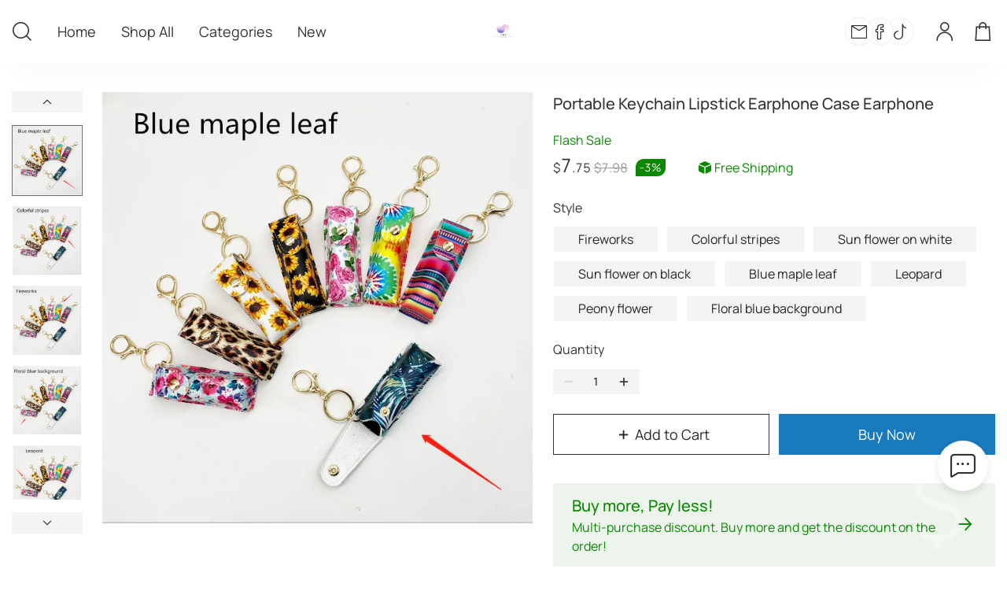

--- FILE ---
content_type: text/html; charset=utf-8
request_url: https://srydefence.com/goodsDetails?jobsProductId=1654953672075075584&recommendProductId=1654953672209293312&hyId=kibt-fe-cj
body_size: 9487
content:
<!DOCTYPE html><html lang="en"><head><meta charSet="utf-8"/><meta content="telephone=no" name="format-detection"/><meta content="email=no" name="format-detection"/><meta name="viewport" content="width=device-width, initial-scale=1, maximum-scale=1, minimum-scale=1, user-scalable=no, shrink-to-fit=no, viewport-fit=cover"/><meta property="og:type" content="website"/><meta property="og:image:width" content="1200"/><meta property="og:image:height" content="900"/><meta property="og:title" content="Portable Keychain Lipstick Earphone Case Earphone"/><meta property="og:image" content="https://cf.cjdropshipping.com/6375ca69-e499-478f-9d9b-18271854be7c.png"/><meta property="og:description" content="Portable Keychain Lipstick Earphone Case Earphone"/><meta property="og:url" content="https://srydefence.com/goodsDetails?jobsProductId=1654953672075075584&amp;recommendProductId=1654953672209293312&amp;hyId=kibt-fe-cj"/><meta property="fb:app_id" content="590490088791358"/><meta name="twitter:card" content="summary_large_image"/><meta name="twitter:type" content="article"/><meta name="twitter:domain" content="srydefence.com"/><meta name="twitter:title" content="Portable Keychain Lipstick Earphone Case Earphone"/><meta name="twitter:image" content="https://cf.cjdropshipping.com/6375ca69-e499-478f-9d9b-18271854be7c.png"/><meta name="twitter:description" content="Portable Keychain Lipstick Earphone Case Earphone"/><meta name="twitter:url" content="https://srydefence.com/goodsDetails?jobsProductId=1654953672075075584&amp;recommendProductId=1654953672209293312&amp;hyId=kibt-fe-cj"/><meta name="title" content="Portable Keychain Lipstick Earphone Case Earphone"/><meta name="image" content="https://cf.cjdropshipping.com/6375ca69-e499-478f-9d9b-18271854be7c.png"/><meta name="description" content="Portable Keychain Lipstick Earphone Case Earphone"/><title>Portable Keychain Lipstick Earphone Case Earphone</title><link rel="stylesheet" href="//at.alicdn.com/t/c/font_2293186_tw4e822wr3g.css"/><link rel="stylesheet" href="//at.alicdn.com/t/c/font_3964243_prtdo1fxy5.css"/><link rel="apple-touch-icon" href="https://cj-woocommerce.oss-cn-hangzhou.aliyuncs.com/16178400/462ddf9844a045bb8f0a16a4b2bd07af.ico?x-oss-process=image/resize,w_180,h_180" type="image/x-icon" sizes="180x180"/><link rel="icon" href="https://cj-woocommerce.oss-cn-hangzhou.aliyuncs.com/16178400/462ddf9844a045bb8f0a16a4b2bd07af.ico?x-oss-process=image/resize,w_180,h_180" type="image/x-icon" sizes="180x180"/><link rel="icon" href="https://cj-woocommerce.oss-cn-hangzhou.aliyuncs.com/16178400/462ddf9844a045bb8f0a16a4b2bd07af.ico?x-oss-process=image/resize,w_152,h_152" type="image/x-icon" sizes="152x152"/><link rel="icon" href="https://cj-woocommerce.oss-cn-hangzhou.aliyuncs.com/16178400/462ddf9844a045bb8f0a16a4b2bd07af.ico?x-oss-process=image/resize,w_128,h_128" type="image/x-icon" sizes="128x128"/><link rel="icon" href="https://cj-woocommerce.oss-cn-hangzhou.aliyuncs.com/16178400/462ddf9844a045bb8f0a16a4b2bd07af.ico?x-oss-process=image/resize,w_32,h_32" type="image/x-icon" sizes="32x32"/><link rel="icon" href="https://cj-woocommerce.oss-cn-hangzhou.aliyuncs.com/16178400/462ddf9844a045bb8f0a16a4b2bd07af.ico?x-oss-process=image/resize,w_16,h_16" type="image/x-icon" sizes="16x16"/><link rel="icon" href="https://cj-woocommerce.oss-cn-hangzhou.aliyuncs.com/16178400/462ddf9844a045bb8f0a16a4b2bd07af.ico?x-oss-process=image/resize,w_64,h_64" type="image/x-icon" sizes="64x64"/><link rel="stylesheet" href="https://frontend.wed2c.com/jobs-buyer-h5/static/css/Page.7ae3890133b3f852cfdf.css"/><link rel="stylesheet" href="https://frontend.wed2c.com/jobs-buyer-h5/static/css/goodsDetails.f0161f2e000654a00cbf.css"/><script>window.__USE_SSR__=true;window.__INITIAL_DATA__={"goodsDetails":{"activityEffectiveDiffTime":0,"activityEffectiveTime":"0","activityIdJson":"","activityQuota":0,"activityType":3,"amount":775,"brlRate":5.58449,"browses":[],"commissionAmount":101,"countdownInterval":43200,"coupons":[],"currencyUnit":"","customMessage":"","evaluationCount":2,"evaluationScore":500,"freight":446,"groupBuyProgressCustomerDetailV47DTOList":[],"groupBuyProgressNumber":0,"id":"1654953672075075584","imageSize":1,"isExpire":0,"isHaveFreightProduct":true,"isNews":0,"isOpenCountdownTimer":0,"isParcel":1,"logoShowType":1,"mainPhotoUrl":"https:\u002F\u002Fcf.cjdropshipping.com\u002F6375ca69-e499-478f-9d9b-18271854be7c.png","maxAmount":775,"maxOriginAmount":798,"name":"Portable Keychain Lipstick Earphone Case Earphone","originAmount":798,"originCommissionAmount":124,"photoUrlList":["https:\u002F\u002Fcf.cjdropshipping.com\u002F6375ca69-e499-478f-9d9b-18271854be7c.png","https:\u002F\u002Fcf.cjdropshipping.com\u002F490d264a-9727-4d44-87fc-69118981dc20.png","https:\u002F\u002Fcf.cjdropshipping.com\u002F07b24241-7517-47ea-8b42-370a698d4e4d.png","https:\u002F\u002Fcf.cjdropshipping.com\u002Ffaa88c47-194a-4b0b-8114-473832b838b5.png","https:\u002F\u002Fcf.cjdropshipping.com\u002F19c7d120-1f2d-468a-91fa-4a4201161e0d.png","https:\u002F\u002Fcf.cjdropshipping.com\u002F1167a855-b135-4993-8657-50487a6257b3.png","https:\u002F\u002Fcf.cjdropshipping.com\u002F565529e2-f2fa-4463-9110-c0f82e6e289e.png","https:\u002F\u002Fcf.cjdropshipping.com\u002F9ade57d1-e978-439e-8f45-ec02b99e26dc.png"],"photoUrls":"https:\u002F\u002Fcf.cjdropshipping.com\u002F6375ca69-e499-478f-9d9b-18271854be7c.png,https:\u002F\u002Fcf.cjdropshipping.com\u002F490d264a-9727-4d44-87fc-69118981dc20.png,https:\u002F\u002Fcf.cjdropshipping.com\u002F07b24241-7517-47ea-8b42-370a698d4e4d.png,https:\u002F\u002Fcf.cjdropshipping.com\u002Ffaa88c47-194a-4b0b-8114-473832b838b5.png,https:\u002F\u002Fcf.cjdropshipping.com\u002F19c7d120-1f2d-468a-91fa-4a4201161e0d.png,https:\u002F\u002Fcf.cjdropshipping.com\u002F1167a855-b135-4993-8657-50487a6257b3.png,https:\u002F\u002Fcf.cjdropshipping.com\u002F565529e2-f2fa-4463-9110-c0f82e6e289e.png,https:\u002F\u002Fcf.cjdropshipping.com\u002F9ade57d1-e978-439e-8f45-ec02b99e26dc.png","productNum":0,"productShowType":1,"productType":0,"productVariantList":[{"amount":775,"cjProductId":"","cjProductVariantId":"1415561192449118208","commissionAmount":101,"diffPriceEarn":0,"freight":446,"id":"1654953672083464192","isEnable":0,"isParcel":1,"isStock":1,"jobsProductId":"1654953672075075584","name":"Portable Keychain Lipstick Earphone Case Earphone Fireworks","originAmount":798,"originCommissionAmount":124,"originalAmount":0,"packWeight":41,"photoUrl":"https:\u002F\u002Fcc-west-usa.oss-accelerate.aliyuncs.com\u002F07b24241-7517-47ea-8b42-370a698d4e4d.png","property":"","shareUserAccountId":0,"sku":"CJJT121473601AZ","stock":1,"variantKeyJson":"[\"款式\"]","variantValueJson":"[\"Fireworks\"]"},{"amount":775,"cjProductId":"","cjProductVariantId":"1415561192461701120","commissionAmount":101,"diffPriceEarn":0,"freight":446,"id":"1654953672087658496","isEnable":0,"isParcel":1,"isStock":1,"jobsProductId":"1654953672075075584","name":"Portable Keychain Lipstick Earphone Case Earphone Colorful stripes","originAmount":798,"originCommissionAmount":124,"originalAmount":0,"packWeight":41,"photoUrl":"https:\u002F\u002Fcc-west-usa.oss-accelerate.aliyuncs.com\u002F490d264a-9727-4d44-87fc-69118981dc20.png","property":"","shareUserAccountId":0,"sku":"CJJT121473602BY","stock":1,"variantKeyJson":"[\"款式\"]","variantValueJson":"[\"Colorful stripes\"]"},{"amount":775,"cjProductId":"","cjProductVariantId":"1415561192470089728","commissionAmount":101,"diffPriceEarn":0,"freight":446,"id":"1654953672087658497","isEnable":0,"isParcel":1,"isStock":1,"jobsProductId":"1654953672075075584","name":"Portable Keychain Lipstick Earphone Case Earphone","originAmount":798,"originCommissionAmount":124,"originalAmount":0,"packWeight":41,"photoUrl":"https:\u002F\u002Fcc-west-usa.oss-accelerate.aliyuncs.com\u002F9ade57d1-e978-439e-8f45-ec02b99e26dc.png","property":"","shareUserAccountId":0,"sku":"CJJT121473603CX","stock":1,"variantKeyJson":"[\"Sun flower on white\"]","variantValueJson":"[\"Sun flower on white\"]"},{"amount":775,"cjProductId":"","cjProductVariantId":"1415561192478478336","commissionAmount":101,"diffPriceEarn":0,"freight":446,"id":"1654953672087658498","isEnable":0,"isParcel":1,"isStock":1,"jobsProductId":"1654953672075075584","name":"Portable Keychain Lipstick Earphone Case Earphone","originAmount":798,"originCommissionAmount":124,"originalAmount":0,"packWeight":41,"photoUrl":"https:\u002F\u002Fcc-west-usa.oss-accelerate.aliyuncs.com\u002F565529e2-f2fa-4463-9110-c0f82e6e289e.png","property":"","shareUserAccountId":0,"sku":"CJJT121473604DW","stock":1,"variantKeyJson":"[\"Sun flower on black\"]","variantValueJson":"[\"Sun flower on black\"]"},{"amount":775,"cjProductId":"","cjProductVariantId":"1415561192486866944","commissionAmount":101,"diffPriceEarn":0,"freight":446,"id":"1654953672087658499","isEnable":0,"isParcel":1,"isStock":1,"jobsProductId":"1654953672075075584","name":"Portable Keychain Lipstick Earphone Case Earphone Blue maple leaf","originAmount":798,"originCommissionAmount":124,"originalAmount":0,"packWeight":41,"photoUrl":"https:\u002F\u002Fcc-west-usa.oss-accelerate.aliyuncs.com\u002F6375ca69-e499-478f-9d9b-18271854be7c.png","property":"","shareUserAccountId":0,"sku":"CJJT121473605EV","stock":1,"variantKeyJson":"[\"款式\"]","variantValueJson":"[\"Blue maple leaf\"]"},{"amount":775,"cjProductId":"","cjProductVariantId":"1415561192491061248","commissionAmount":101,"diffPriceEarn":0,"freight":446,"id":"1654953672087658500","isEnable":0,"isParcel":1,"isStock":1,"jobsProductId":"1654953672075075584","name":"Portable Keychain Lipstick Earphone Case Earphone Leopard","originAmount":798,"originCommissionAmount":124,"originalAmount":0,"packWeight":41,"photoUrl":"https:\u002F\u002Fcc-west-usa.oss-accelerate.aliyuncs.com\u002F19c7d120-1f2d-468a-91fa-4a4201161e0d.png","property":"","shareUserAccountId":0,"sku":"CJJT121473606FU","stock":1,"variantKeyJson":"[\"款式\"]","variantValueJson":"[\"Leopard\"]"},{"amount":775,"cjProductId":"","cjProductVariantId":"1415561192499449856","commissionAmount":101,"diffPriceEarn":0,"freight":446,"id":"1654953672087658501","isEnable":0,"isParcel":1,"isStock":1,"jobsProductId":"1654953672075075584","name":"Portable Keychain Lipstick Earphone Case Earphone","originAmount":798,"originCommissionAmount":124,"originalAmount":0,"packWeight":41,"photoUrl":"https:\u002F\u002Fcc-west-usa.oss-accelerate.aliyuncs.com\u002F1167a855-b135-4993-8657-50487a6257b3.png","property":"","shareUserAccountId":0,"sku":"CJJT121473607GT","stock":1,"variantKeyJson":"[\"Peony flower\"]","variantValueJson":"[\"Peony flower\"]"},{"amount":775,"cjProductId":"","cjProductVariantId":"1415561192507838464","commissionAmount":101,"diffPriceEarn":0,"freight":446,"id":"1654953672087658502","isEnable":0,"isParcel":1,"isStock":1,"jobsProductId":"1654953672075075584","name":"Portable Keychain Lipstick Earphone Case Earphone","originAmount":798,"originCommissionAmount":124,"originalAmount":0,"packWeight":41,"photoUrl":"https:\u002F\u002Fcc-west-usa.oss-accelerate.aliyuncs.com\u002Ffaa88c47-194a-4b0b-8114-473832b838b5.png","property":"","shareUserAccountId":0,"sku":"CJJT121473608HS","stock":1,"variantKeyJson":"[\"Floral blue background\"]","variantValueJson":"[\"Floral blue background\"]"}],"realSaleNumber":"5","recommendProductId":"1654953672209293312","recommendProducts":[{"activityQuota":0,"activityType":3,"amount":2951,"currencyUnit":"","evaluationScore":500,"freight":951,"isParcel":1,"isPod":false,"jobsProductId":"1558004879560253440","mainPhotoUrl":"https:\u002F\u002Fcf.cjdropshipping.com\u002Ff1c54cec-c7c0-4dfb-a2c6-7fbba8057f67.png","name":"Hand Sanitizer Bag Aluminum Female Self-defense Personal Safety Alarm Set","newTags":false,"originAmount":4376,"productName":"Hand Sanitizer Bag Aluminum Female Self-defense Personal Safety Alarm Set","productNameLanguage":"","productVariantList":[],"recommendCreateAt":"1680039997000","recommendProductId":"1640832790574567424","sort":0,"usInventoryNum":0,"variantKeyJson":"[\"Color\",\"style\"]"},{"activityQuota":0,"activityType":3,"amount":1030,"currencyUnit":"","evaluationScore":500,"freight":400,"isParcel":1,"isPod":false,"jobsProductId":"1575068221961355264","mainPhotoUrl":"https:\u002F\u002Fcf.cjdropshipping.com\u002F15571584\u002F6957368436783.jpg","name":"Car Safety Articles Mini One-second Window Breaker","newTags":false,"originAmount":1133,"productName":"Car Safety Articles Mini One-second Window Breaker","productNameLanguage":"","productVariantList":[],"recommendCreateAt":"1678697441000","recommendProductId":"1635201705174056960","sort":0,"usInventoryNum":0,"variantKeyJson":"[\"Color\",\"Size\"]"},{"activityQuota":0,"activityType":3,"amount":2286,"currencyUnit":"","evaluationScore":500,"freight":600,"isParcel":1,"isPod":false,"jobsProductId":"1605981612129079296","mainPhotoUrl":"https:\u002F\u002Fcf.cjdropshipping.com\u002F01daaf20-a1cf-4d8c-b6cf-d5b06cd4968e.jpg","name":"Fashion Cartoon Keychain Anti-wolf Alarm 9 Sets","newTags":false,"originAmount":2515,"productName":"Fashion Cartoon Keychain Anti-wolf Alarm 9 Sets","productNameLanguage":"","productVariantList":[],"recommendCreateAt":"1678697606000","recommendProductId":"1635202394101071872","sort":0,"usInventoryNum":0,"variantKeyJson":"[\"Color\"]"},{"activityQuota":0,"activityType":0,"amount":1579,"currencyUnit":"","evaluationScore":0,"freight":0,"isParcel":0,"isPod":false,"jobsProductId":"1605982741160185856","mainPhotoUrl":"https:\u002F\u002Fcf.cjdropshipping.com\u002Feb348ff6-ae53-439e-a086-2d2a0075dc27.png","name":"Mini Flashlight Outdoor Portable Pendant","newTags":false,"originAmount":1579,"productName":"Mini Flashlight Outdoor Portable Pendant","productNameLanguage":"","productVariantList":[],"recommendCreateAt":"1695631378000","recommendProductId":"1706227785305100288","sort":0,"usInventoryNum":0,"variantKeyJson":"[\"Color\"]"}],"remark":"","saleNumber":"358","sellPrice":"","sharePhotoUrl":"","shareUserId":"1519040760052404224","sku":"CJJT1214736","storeId":"1631423187436916736","storeLogo":"","summary":"\u003Cp\u003E\u003Cb\u003EProduct information:\u003C\u002Fb\u003E\u003Cbr\u003E\u003C\u002Fp\u003E\u003Cp\u003ECategory: protective sleeve\u003Cbr\u003Eshape: rectangle\u003Cbr\u003EMaterial: PU leather\u003Cbr\u003EColor: fireworks, colorful stripes, white sunflowers, black sunflowers, blue maple leaves, leopard prints, peony flowers, blue florals\u003Cbr\u003ESize: 3.5*10CM\u003C\u002Fp\u003E\u003Cp\u003E\u003Cbr\u003E\u003Cb\u003EPacking list:\u003C\u002Fb\u003E\u003C\u002Fp\u003E\u003Cp\u003ELipstick bag*1\u003C\u002Fp\u003E\u003Cp\u003E\u003Cimg src=\"https:\u002F\u002Fcf.cjdropshipping.com\u002F8bbe08b0-28d2-4b6c-9677-5e264eb9ab66.jpg\" style=\"max-width:100%;\"\u003E\u003Cimg src=\"https:\u002F\u002Fcf.cjdropshipping.com\u002Ff75f3c8d-2f1e-4737-af48-24b5c1db20f4.jpg\" style=\"max-width: 100%;\"\u003E\u003Cimg src=\"https:\u002F\u002Fcf.cjdropshipping.com\u002F108f26da-00bc-42c2-ae90-ecbe3cd60e26.jpg\" style=\"max-width: 100%;\"\u003E\u003Cimg src=\"https:\u002F\u002Fcf.cjdropshipping.com\u002F96826807-c02d-4970-b719-7bf529cb8130.jpg\" style=\"max-width: 100%;\"\u003E\u003Cimg src=\"https:\u002F\u002Fcf.cjdropshipping.com\u002F4b980d12-13fb-4d79-a417-febc6d178bfc.jpg\" style=\"max-width: 100%;\"\u003E\u003Cbr\u003E\u003C\u002Fp\u003E","thirdCategoryId":"2502140315331600200","usInventoryNum":0,"variantKeyJson":"[\"style\"]","variantKeyLanguage":"{\"en\":\"[\\\"style\\\"]\",\"zh\":\"[\\\"款式\\\"]\"}","videoId":"","videoUrlList":[],"videoUrls":"","viewMoreBrowse":false},"queryParams":{"jobsProductId":"1654953672075075584","recommendProductId":"1654953672209293312","hyId":"kibt-fe-cj"},"countryCode":"US","__html":{"title":"Portable Keychain Lipstick Earphone Case Earphone","image":"https:\u002F\u002Fcf.cjdropshipping.com\u002F6375ca69-e499-478f-9d9b-18271854be7c.png","description":"Portable Keychain Lipstick Earphone Case Earphone"},"storeLogo":"","isWeb":true,"query":{"jobsProductId":"1654953672075075584","recommendProductId":"1654953672209293312","hyId":"kibt-fe-cj"}};window._matchedRoute="\u002FgoodsDetails";window._i18next_lang="en";window._i18next_locale={"common-SMS":"SMS","common-The-product-is-off-the-sh":"The product is off the shelf","common-Save-to-Album":"Save to Album","common-No-products-found":"No products found.","common-Copy-Link":"Copy Link","common-Buyer-Reviews":"Buyer Reviews","common-Default-Review":"Default Review","common-Payment-Success":"Payment Success","common-Order-Details":"Order Details","common-En-route":"En route","common-All-Reviews":"All Reviews","selectAddress-New-Address":"New Address","address-edit-pageTitle":"Edit Address","goodsDetails-f8-afterSalesPolicy":"After-sales Policy","common-No-more":"No more","siteSwitch-title":"Country & Language","common-login-google":"Login by Google Account","siteSwitch-english":"English","common-skip":"Skip","siteSwitch-china":"China","paySuccess-thirdLogin-success":"Bind Success","siteSwitch-save":"Save","goodsDetails-pd-login-ins":"Login by Instagram Account","siteSwitch-Country":"Country","common-login":"Log in","common-cancel":"Cancel","goodsDetails-pd-waitABuyer":"Waiting for 1 buyer","siteSwitch-usa":"United States","goodsDetails-pd-pdList_joinNow":"Join Now","goodsDetails-collageList-detail":"Joined at","goodsDetails-pd-pdList_Expires":"Expires: ","siteSwitch-chinese":"Chinese","siteSwitch-Language":"Language","goodsDetails-collageList-off":"off","common-login-facebook":"Login by Facebook Account","common-After-sales":"After-sales","common-Review":"Review","address-f8-add-save":"Save","common-Confirm":"Confirm","cart-list-variant-confirm":"Confirm","cart-sold-out":"Sold out","cart-list-subtotal":"Subtotal","sort-date":"Date, new to old","sort-order":"Orders, High to Low","sort-price":"Price, low to high","cart-list-bottom-info":"Taxes and shipping calculated at checkout","cart-list-checkout":"Check Out","cart-list-title":"Cart","go-shopping":"Go Shopping","sort-date-1":"Date, New to old","best-match":"Best Match","sort-price-1":"Price, Low to high","goods-detail-quantity":"Quantity","sort-order-1":"Orders, High to low","has-no-product":"You haven't chosen the product yet","cartlist-title":"Cart","search-page-title":"Search","common-Sharings":"Sharings","common-Email":"Email","common-Loading":"Loading","address-f8-add-nodata":"If you can't find the information, you can type directly in the input box at the top and click save.","common-Payment-Failed":"Payment Failed","address-f8-add-search":"Search","common-Address-Management":"Address Management","common-Copy":"Copy","common-Share-to":"Share to","common-Products":"Products","common-My-Orders":"My Orders","address-f8-add-plsSelect":"Please Select","common-Shipping-Method":"Shipping Method","address-f8-add-error-tips":"Can't find it? Search here","common-Details":"Details","common-name-Buyer":"{{name}} Buyer","invalid-products-info":"These products have been sold out.","group-buy-products":"Please pay separately for group buy products.","common-score-Stars":"{{score}} Stars","orderDetailsCollageList-title":"Group Buy","view-all":"View all","authorize-error-tips":"Server error. Please try again later.","authorize-error-back":"Back","goodsDetails-Free-Shipping":"Free Shipping","hot-sellings":"Hot Sellings","product-searching":"Product Searching","privacy-policy":"Privacy Policy","about-us":"About Us","contact-us":"Contact us","customer-support":"Customer Support","how-can-we-help":"How can we help?","shipping-policy":"Shipping Policy","contact-us-text-1":"Let us know how we can help you! Please chat with us on the product page or contact us by the following methods.","after-sale-service":"Reliable after-sale services","why-choose-us":"Why should you choose us?","fast-shipping":"Fast shipping","top":"Top","store-name":"Store Name","sort-by":"Sort by","more-products":"More Products","terms-conditions":"Terms & Conditions","limit-domin-text":"Sorry, this shop is invalid. Please check the URL.","limit-domin-refresh":"Refresh","common-tips":"Tips","orderDetails-Pay":"Pay","common-Reviews":" Reviews","common-Reviews--plural":" Reviews","no-result":"No products at the moment","chat-page-title":"Chat","remark-sure":"Save","goodsDetails-Chat":"Chat","go-orders":"Orders","follow-us":"Follow Us","order-remark":"Note","our-service":"Our Service","for-more":"For More","shop-showcase":"Featured Collection","view-more":"View More","shop-now":"Shop Now","reliable-services":"Reliable after-sale services","goodsDetails-add-to-cart":"Add to Cart","quantity-limit":"Limit","the-story-of-us":"The Story of Us","head-search-text":"Search","empty-cart-list":"Your cart is empty","my-orders-head":"My Orders","my-orders":"Browsing history","browsing-history":"Browsing history","home-page-new":"New","home-page-home":"Home","per-customer":"Per Customer","find-more-collections":"Find more collections","new-arrivals":"New Arrivals","home-page-categories":"Categories","explore-by-category":"Explore by Category","product-num":"{{num}} PRODUCT","product-num--plural":"{{num}} PRODUCTS","search-results":"Search Results","my-cart":"My Cart","home-view-all":"All","home-page-all":"Shop All","buy-more-des":"Add the items to your cart and place your order together to see the discount.","buy-more":"Buy more, Pay less","tax-id-text":"Please enter the correct Tax ID to ensure smooth payment.","all-countries":"All countries","based-on-verified-buyers":"Based on verified buyers","applyRefund-Please-select-the-product":"Please select the product.","common-Copy-Success":"Copied Successfully","common-Bought":"Ordered","real-reviews-title":"Reviews from customers","bought-product":"ORDERED PRODUCT","coupon-detail-text-two":"Coupons cannot be split and will be void beyond the expiration date.","coupon-detail-text-three":"Coupons will not be refunded after use, but can be collected again.","view-all-coupons":"View All Coupons","my-coupons":"My coupons","your-orders":"Your Orders","applicable-products":"Applicable Products","coupon-details":"Coupon Details","coupons-ended":"Ended","default-text":"Default","sending-you-coupons":"Sending you coupons","off-over":"off over","coupons-pending":"Pending","coupons-view":"View All Coupons","coupon-expires-in":"Coupon expires in","no-coupons-now":"No coupons at the moment","coupons-effective":"Effective","coupon-detail-text-one":"Only one coupon can be used for each order.","off":"off","coupons-view-one":"View","coupons-left-time":"The coupon expires in","return-policy":"Return Policy","payment-methods":"Payment Methods","contact-tel":"Tel","warehouse-address":"Warehouse Address","serive-email":"Service Email","ethically-sourced":"Transaction protection","contact-address":"Contact Address","contact-tel-one":"Tel 1","contact-tel-two":"Tel 2","addresscomplete-checkout":"Checkout","shipping-address":"Shipping address","pay-middle-no-order":"No order information found.","pod-start-design":"Start Design","print-on-demand":"Print on Demand","pod-pls-design-first":"Please design the product first.","pod-view-design":"View your design","pod-my-design":"My Design","pod-pls-design-first-cart":"The product is a personalised design product, please go to the product details to design the product first.","company-name":"Company name","company-address":"Company address","intellectual-property-rights":"Intellectual Property Rights","contact-information":"Contact information","local-delivery":"Local Delivery","goodsDetails-pd-login-twitter":"Login by X Account","find-order-phone":"Phone Number","find-order-submit":"Submit","hour":"{{num}} hour","hour--plural":"{{num}} hours","find-order-email":"Email","no-coupons-available":"No coupons available","goodsDetails-option-FastShipping":"Fast Shipping","close-btn":"Close","find-order-fail":"Failed to find the order","find-order-fail--plural":"Failed to find the order","mimute":"{{num}} minute","mimute--plural":"{{num}} minutes","retrieve-order":"Retrieve Order","retrieve-order--plural":"Retrieve Order","secured-payments":"Secured Payments","coupon-applied":"The coupon has been successfully applied","coupons":"Coupons","find-order-phone-required":"Please enter your phone number","find-order-tips":"Leave your email to recieve timely responses from the seller.","find-order-tips--plural":"Leave your email to recieve timely responses from the seller.","thirty-day-returns":"30-Days Returns","goodsDetails-scroll-order":"ordered","find-order-email-required":"Please enter your email","coupons-inapplicable":"Inapplicable","day":"{{num}} day","day--plural":"{{num}} days","coupon-apply":"Apply","ago":"ago","goodsDetails-logistic-days":"{{arrivalTimeStart}}~{{arrivalTimeEnd}} Days","goodsDetails-pd-groupBuyRule":"Group Buy Rules","goodsDetails-pd-groupBuyRule-you":"You can start a group buy or join in others' group.","goodsDetails-pd-pdList_headers":"{{groupBuyProgressNumber}} buyers already in, Join Now","pod-design-first":"Please design the product first","goodsDetails-pd-flashSale":"Flash Sale","find-order":"Find Order","find-order--plural":"Find Order","goodsDetails-pd-pdList_header":"{{groupBuyProgressNumber}} buyer already in, Join Now","goodsDetails-logistic-arrival":"Estimated Time of Arrival","account-authorization":"Please agree with the account authorization.","goodsDetails-Sold-sold":"Sold: {{sold}}","orderDetails-pd-joinGroupBuy":"Join Group Buy","selected":"Selected","goodsDetails-Buy-Now":"Buy Now","goodsDetails-pd-groupBuyRule-we":"We also will match buyers to join your group.","pod-view-my-design":"View my design","pod-design":"Design","goodsDetails-pd-groupBuyRule-invite":"Invite friends to join your group within 24 hours.","goodsDetails-pd-pdList_footer":"How to Group Buy?","goodsDetails-pd-groupBuy":"Group Buy","ends-in":"Ends in","view-select":"Multi-purchase discount. Buy more and get the discount on the order!","goodsDetails-logistic-shipto":"Shipping to","show-local-only":"Filter 3-7 days delivery (local stock) ","show-more":"SHOW MORE","priceInfoDetails-Shipping-Cost":"Shipping Cost","goods-detail-coupons-des":"The following coupons are available and have been automatically collected.","goodsDetails-pd-onlyShow":"Only show 10 awaiting buyers.","pod-design-next":"Now, choose a variant, add to cart or buy now","copy-link":"Copy link","try-again":"Continue to try","try-again--plural":"Continue to try","pay-component-content":"Detected repeated payment for the same product within 5 minutes. Please avoid duplicate payments. Click \"Continue to try\" to proceed. If the previous payment failed, you can copy the link and complete the payment in another browser.","pay-component-content--plural":"Detected repeated payment for the same product within 5 minutes. Please avoid duplicate payments. Click \"Continue to try\" to proceed. If the previous payment failed, you can copy the link and complete the payment in another browser.","payment-method":"Payments","goodsDetails-Inventory":"Inventory","goodsDetails-Details":"Details","goodsDetails-Quantity":"Quantity","evaluationList-All-Reviews":"All Reviews","evaluationList-More":"More","goodsDetails-pd-discount":"Discount price","goodsDetails-scroll-recently":"recently","goodsDetails-option-FreeShipping":"Free Shipping","goodsDetails-option-actOver":"The discount is over. Chat with the seller for more discounts now!","goodsDetails-scroll-5days":"five days ago","goodsDetails-scroll-now":"just now","goodsDetails-pd-pdList_buy":"Buy","goodsDetails-scroll-3days":"three days ago","goodsDetails-Related-Products":"Related Products","orderDetails-Tips":"Tips","add-cart-max":"You have too many products to add to your cart","goodsDetails-Select":"Select","goodsDetails-New":"New","goodsDetails-My-Orders":"My Orders","goodsDetails-View-History":"View History","goodsDetails-pd-expired":"Your friend's group buy has expired.","goodsDetails-pd-awaitingGroupBuy":"Awaiting Group Buy","and":"and","create-for-you":"Then, we will create the WED2C Buyer account for you.","agree-read":"Please read and agree to our User Agreements","limit-number-to-buy":"Limit {{number}} Per Customer","terms-service":"Terms of Service","license-agreement":"License Agreement","new-account-for-you":"then we will automatically create your account at KWAI.","sure-agree-read":"Please make sure you have read and agree to our","privacy-agreement":"Privacy Agreement","goodsDetails-option-ReturnsAvailable":"Returns Available","customer-reviews":"Customer Reviews","recommendation-product":"Recommendation","add-success":"Add to cart successfully","increase-fee-tips":"Due to recent U.S. tariff changes, shipping costs for orders may increase.","increase-fee-tips--plural":"Due to recent U.S. tariff changes, shipping costs for orders may increase.","price-save":"Save","viewer-number":"{{number}} People are viewing this right now.🔥","viewer-number--plural":"{{number}} People are viewing this right now.🔥","inventory-number":"Hurry! Only {{number}} left in stock.","inventory-number--plural":"Hurry! Only {{number}} left in stock.","discount-final-instructions":"THIS DEAL WILL SOON!!","discount-final-instructions--plural":"THIS DEAL WILL SOON!!","discount-final-title":"Our special offer ends in: ","discount-final-title--plural":"Our special offer ends in: ","evaluate-number":"{{number}} Review","evaluate-number--plural":"{{number}} Reviews"}</script><script>(()=>{!function(e,t){function n(){var n=o.getBoundingClientRect().width;n>(t=t||540)&&(n=t);var B=100*n/e;i.innerHTML="html{font-size:"+B+"px;}"}var B,r=document,a=window,o=r.documentElement,i=document.createElement("style"),s=document.getElementsByTagName("head")[0];if(s)s.appendChild(i);else{var c=r.createElement("div");c.appendChild(i),r.write(c.innerHTML),c=null}n(),a.addEventListener("resize",function(){clearTimeout(B),B=setTimeout(n,300)},!1),a.addEventListener("pageshow",function(e){e.persisted&&(clearTimeout(B),B=setTimeout(n,300))},!1),"complete"===r.readyState?r.body.style.fontSize="16px":r.addEventListener("DOMContentLoaded",function(e){r.body.style.fontSize="16px"},!1)}(375,375)})();</script><script src="https://image.wed2c.com/frontend/20220830/ks-bridge.cf.js"></script><script src="https://maps.googleapis.com/maps/api/js?key=AIzaSyAmv21WIafrzEBZ4-XMdGdpYheQYUlDdgw&amp;libraries=places" defer=""></script></head><body><div id="app"><div><div class="goods-details-page" data-tracking-page-load="{&quot;pageId&quot;:&quot;&quot;,&quot;eventId&quot;:&quot;-03&quot;,&quot;source&quot;:&quot;clickLink&quot;,&quot;commodityId&quot;:&quot;1654953672075075584&quot;,&quot;recommendProductId&quot;:&quot;1654953672209293312&quot;}" data-tracking-page-view="{&quot;pageId&quot;:&quot;&quot;,&quot;eventId&quot;:&quot;-50&quot;,&quot;recommendProductId&quot;:&quot;1654953672209293312&quot;}"><div class="maiThemePagecom undefined noHeader"><div></div><div class="mainThemeMain mainThemeMainWeb"><div id="hide-for-jump-top"></div><div class="main-home-box is-web"><div class="web-head"><div class="web-head-inner"><div class="web-head-left"><span class="head-search-content"><div class="head-search-div"><i class="iconfont iconsousuo web-head-search"></i></div><div class="head-search-div"><i class="iconfont iconsousuo web-head-search"></i></div></span><span class="head-home"><div class="head-home-text">Home</div><div class="head-home-text">Home</div></span><span class="head-all"><div class="head-all-text">Shop All</div><div class="head-all-text">Shop All</div></span><span class="head-new"><div class="head-new-text">New</div><div class="head-new-text">New</div></span></div><div class="web-head-center"></div><div class="web-head-right"><div class="short-content"></div><div class="person-div"><i class="iconfont icongerenzhongxin person-icon"></i></div><div class="cart-pocket-content"><div class="cart-pocket"><i class="iconfont icongouwudai pocket-icon"></i></div><div class="cart-pocket"><i class="iconfont icongouwudai pocket-icon"></i></div></div></div></div><div class="head-search-mask"><div class="head-search-mask-top"><div class="search-int-content"><input type="text" value="" placeholder="Search" class="ant-input search-int"/><div class="search-int-div"><div class="search-int-content-inner"><i class="iconfont iconsousuo search-btn"></i></div><div class="search-int-content-inner"><i class="iconfont iconsousuo search-btn"></i></div></div></div><div class="head-close"><div class="head-close-inner"><i class="iconfont iconguanbi head-close-icon"></i></div><div class="head-close-inner"><i class="iconfont iconguanbi head-close-icon"></i></div></div></div></div></div><div><div class="carousel-web"><div class="web-box"><div class="left-swiper"><div class="up-bar"><i class="iconfont iconxiala icon-reverse"></i><i class="iconfont iconxiala icon-reverse"></i></div><div class="swiper-box"><div class="swiper-wrapper"><div class="img-auto-height with-border hover-show-border swiper-slide"><img class="image-pic"/></div><div class="img-auto-height hover-show-border swiper-slide"><img class="image-pic"/></div><div class="img-auto-height hover-show-border swiper-slide"><img class="image-pic"/></div><div class="img-auto-height hover-show-border swiper-slide"><img class="image-pic"/></div><div class="img-auto-height hover-show-border swiper-slide"><img class="image-pic"/></div><div class="img-auto-height hover-show-border swiper-slide"><img class="image-pic"/></div><div class="img-auto-height hover-show-border swiper-slide"><img class="image-pic"/></div><div class="img-auto-height hover-show-border swiper-slide"><img class="image-pic"/></div></div></div><div class="down-bar"><i class="iconfont iconxiala"></i><i class="iconfont iconxiala"></i></div></div><div class="main-pic"><div class="img-auto-height noneClickItem"><img class="image-pic"/></div></div></div></div><div class="info-web"><div class="custom-scrollbars" style="position:relative;overflow:hidden;width:100%;height:auto;min-height:0;max-height:calc(100vh - 116px)"><div style="position:relative;overflow:scroll;-webkit-overflow-scrolling:touch;margin-right:0;margin-bottom:0;min-height:0;max-height:calc(calc(100vh - 116px) + 0px)"><div class="good-select-web"><div class="good-title"><span>Portable Keychain Lipstick Earphone Case Earphone</span></div><div class="price-box"><span class="row-price"><span class="currency-money"><span class="currency-style"></span><span class="money-style"><span></span><span></span></span></span></span><span class="free-shipping"><i class="iconfont icona-duihao2beifen2 shipping-icon"></i><span class="shipping-text">Free Shipping</span></span></div><div class="variant-box"><div class="attribute"><div class="variant-name">style</div><div class="variant-list"><div class="variant-item"><span>Fireworks</span></div><div class="variant-item"><span>Colorful stripes</span></div><div class="variant-item"><span>Sun flower on white</span></div><div class="variant-item"><span>Sun flower on black</span></div><div class="variant-item"><span>Blue maple leaf</span></div><div class="variant-item"><span>Leopard</span></div><div class="variant-item"><span>Peony flower</span></div><div class="variant-item"><span>Floral blue background</span></div></div></div></div><div class="quantity-box"><div><span class="quantity-style">Quantity</span></div><div class="number"><div class="number-inner"><div class="deal-minus reduction"><span class="iconfont iconjian"></span><span class="iconfont iconjian reduction"></span></div><div class="input-item am-input-item input-item-middle"><div class="input-line"><div class="am-input-control"><input type="text" pattern="[0-9]*" value="1" placeholder=""/></div></div></div><div class="deal-minus add"><span class="iconfont iconjia add"></span><span class="iconfont iconjia add"></span></div></div></div></div><div class="order-btn-box"><div class="order-btn-box-center"><div class="add-to-cart"><div class="cart-content"><span class="cart-icon"><i class="iconfont iconjia"></i></span><span class="add-cart-text">Add to Cart</span></div></div><div class="payment" data-tracking-element-click="{&quot;pageId&quot;:&quot;&quot;,&quot;eventId&quot;:&quot;-02&quot;,&quot;commodityName&quot;:&quot;Portable Keychain Lipstick Earphone Case Earphone&quot;,&quot;commodityId&quot;:&quot;1654953672075075584&quot;}"><span>Buy Now</span></div></div></div><div class="buy-more-box"><div class="buy-more-text"><div class="buy-more-title">Buy more, Pay less<!-- -->!</div><div class="buy-more-des">Multi-purchase discount. Buy more and get the discount on the order!</div></div><div class="buy-more-img"><i class="iconfont icongengduo"></i><i class="iconfont icongengduo"></i></div><span class="big-doller">$</span></div><div class="pay-type-box"><div class="row-first"><div class="row-item"><i class="iconfont icona-FastShipping"></i><span>Fast Shipping</span></div><div class="row-item"><i class="iconfont icona-30-DayReturns"></i><span>30-Days Returns</span></div><div class="row-item"><i class="iconfont icona-SecuredPayments"></i><span>Secured Payments</span></div></div><div class="row-second"><div class="pay-section"><img class="pay-section-img" src="https://frontend.wed2c.com/jobs-buyer-h5/static/media/pay-1.eb903d48.png"/><img class="pay-section-img" src="https://frontend.wed2c.com/jobs-buyer-h5/static/media/pay-2.673c54c6.png"/><img class="pay-section-img" src="https://frontend.wed2c.com/jobs-buyer-h5/static/media/pay-3.beb5b1a9.png"/><img class="pay-section-img" src="https://frontend.wed2c.com/jobs-buyer-h5/static/media/pay-4.cc83a013.png"/><img class="pay-section-img" src="https://frontend.wed2c.com/jobs-buyer-h5/static/media/pay-5.a985aae6.png"/><img class="pay-section-img" src="https://frontend.wed2c.com/jobs-buyer-h5/static/media/pay-6.6c3c4b8e.png"/><img class="pay-section-img" src="https://frontend.wed2c.com/jobs-buyer-h5/static/media/pay-7.40aed32f.png"/><img class="pay-section-img" src="https://frontend.wed2c.com/jobs-buyer-h5/static/media/pay-8.d85bf604.png"/></div></div></div></div></div><div style="position:absolute;height:6px;transition:opacity 200ms;opacity:0;display:none;right:2px;bottom:2px;left:2px;border-radius:3px"><div style="position:relative;display:block;height:100%;cursor:pointer;border-radius:inherit;background-color:rgba(0,0,0,.2)"></div></div><div style="position:absolute;width:6px;transition:opacity 200ms;opacity:0;display:none;right:2px;bottom:2px;top:2px;border-radius:3px"><div style="position:relative;display:block;width:100%;cursor:pointer;border-radius:inherit;background-color:rgba(0,0,0,.2)"></div></div></div></div><div class="evaluation-list-box"><div class="commodity-desc"><h3 class="title"><span>Details</span></h3><div class="content"></div></div></div></div></div><div class="web-card-carousel"><div class="web-card-carousel-title">Recommendation</div><div class="web-carousel-content"><div class="web-carousel-content-inner content-inner-less-four"><div class="swiper-wrapper"><div class="swiper-slide item"><div class="web-goods-card"><div class="web-goods-card-inner"><a href="/goodsDetails?jobsProductId=1558004879560253440&amp;recommendProductId=1640832790574567424&amp;hyId=kibt-fe-cj" id="productLink"><div class="img-content"><div class="image-com loading image" style="padding-top:100%"><img alt="" data-src="https://cf.cjdropshipping.com/f1c54cec-c7c0-4dfb-a2c6-7fbba8057f67.png" data-width="0" data-height="0" data-magnifysize="2" src="https://frontend.wed2c.com/jobs-buyer-h5/static/media/default-small.77979952.png" loading="lazy" class="image-com-inner"/><div class="ant-skeleton ant-skeleton-element ant-skeleton-active skeleton-mask"><span class="ant-skeleton-button skeleton-mask"></span></div></div></div></a><div class="web-goods-card-content"><h3 class="goods-detail-text">Hand Sanitizer Bag Aluminum Female Self-defense Personal Safety Alarm Set</h3><div class="score-and-money"><div class="goods-detail-score"><div class="image-com loading evaluation-score-image"><img alt="" data-src="https://frontend.wed2c.com/jobs-buyer-h5/static/media/evaluation-rating-active.15f979a0.png" data-magnifysize="1" src="https://frontend.wed2c.com/jobs-buyer-h5/static/media/default-small.77979952.png" loading="lazy" class="image-com-inner"/><div class="ant-skeleton ant-skeleton-element ant-skeleton-active skeleton-mask"><span class="ant-skeleton-button skeleton-mask"></span></div></div><div class="image-com loading evaluation-score-image"><img alt="" data-src="https://frontend.wed2c.com/jobs-buyer-h5/static/media/evaluation-rating-active.15f979a0.png" data-magnifysize="1" src="https://frontend.wed2c.com/jobs-buyer-h5/static/media/default-small.77979952.png" loading="lazy" class="image-com-inner"/><div class="ant-skeleton ant-skeleton-element ant-skeleton-active skeleton-mask"><span class="ant-skeleton-button skeleton-mask"></span></div></div><div class="image-com loading evaluation-score-image"><img alt="" data-src="https://frontend.wed2c.com/jobs-buyer-h5/static/media/evaluation-rating-active.15f979a0.png" data-magnifysize="1" src="https://frontend.wed2c.com/jobs-buyer-h5/static/media/default-small.77979952.png" loading="lazy" class="image-com-inner"/><div class="ant-skeleton ant-skeleton-element ant-skeleton-active skeleton-mask"><span class="ant-skeleton-button skeleton-mask"></span></div></div><div class="image-com loading evaluation-score-image"><img alt="" data-src="https://frontend.wed2c.com/jobs-buyer-h5/static/media/evaluation-rating-active.15f979a0.png" data-magnifysize="1" src="https://frontend.wed2c.com/jobs-buyer-h5/static/media/default-small.77979952.png" loading="lazy" class="image-com-inner"/><div class="ant-skeleton ant-skeleton-element ant-skeleton-active skeleton-mask"><span class="ant-skeleton-button skeleton-mask"></span></div></div><div class="image-com loading evaluation-score-image"><img alt="" data-src="https://frontend.wed2c.com/jobs-buyer-h5/static/media/evaluation-rating-active.15f979a0.png" data-magnifysize="1" src="https://frontend.wed2c.com/jobs-buyer-h5/static/media/default-small.77979952.png" loading="lazy" class="image-com-inner"/><div class="ant-skeleton ant-skeleton-element ant-skeleton-active skeleton-mask"><span class="ant-skeleton-button skeleton-mask"></span></div></div><span class="goods-detail-score-free">Free Shipping</span></div><div class="goods-detail-amount"><span class="amount-content"><span class="goods-detail-active-amount"><span></span><span></span><span></span></span><span class="goods-detail-real-amount"><span></span><span></span><span></span></span></span></div></div><div class="add-cart-btn" data-no="1558004879560253440"><i class="iconfont iconjia add-icon"></i><span class="add-text">Add to Cart</span></div></div></div></div></div><div class="swiper-slide item"><div class="web-goods-card"><div class="web-goods-card-inner"><a href="/goodsDetails?jobsProductId=1575068221961355264&amp;recommendProductId=1635201705174056960&amp;hyId=kibt-fe-cj" id="productLink"><div class="img-content"><div class="image-com loading image" style="padding-top:100%"><img alt="" data-src="https://cf.cjdropshipping.com/15571584/6957368436783.jpg" data-width="0" data-height="0" data-magnifysize="2" src="https://frontend.wed2c.com/jobs-buyer-h5/static/media/default-small.77979952.png" loading="lazy" class="image-com-inner"/><div class="ant-skeleton ant-skeleton-element ant-skeleton-active skeleton-mask"><span class="ant-skeleton-button skeleton-mask"></span></div></div></div></a><div class="web-goods-card-content"><h3 class="goods-detail-text">Car Safety Articles Mini One-second Window Breaker</h3><div class="score-and-money"><div class="goods-detail-score"><div class="image-com loading evaluation-score-image"><img alt="" data-src="https://frontend.wed2c.com/jobs-buyer-h5/static/media/evaluation-rating-active.15f979a0.png" data-magnifysize="1" src="https://frontend.wed2c.com/jobs-buyer-h5/static/media/default-small.77979952.png" loading="lazy" class="image-com-inner"/><div class="ant-skeleton ant-skeleton-element ant-skeleton-active skeleton-mask"><span class="ant-skeleton-button skeleton-mask"></span></div></div><div class="image-com loading evaluation-score-image"><img alt="" data-src="https://frontend.wed2c.com/jobs-buyer-h5/static/media/evaluation-rating-active.15f979a0.png" data-magnifysize="1" src="https://frontend.wed2c.com/jobs-buyer-h5/static/media/default-small.77979952.png" loading="lazy" class="image-com-inner"/><div class="ant-skeleton ant-skeleton-element ant-skeleton-active skeleton-mask"><span class="ant-skeleton-button skeleton-mask"></span></div></div><div class="image-com loading evaluation-score-image"><img alt="" data-src="https://frontend.wed2c.com/jobs-buyer-h5/static/media/evaluation-rating-active.15f979a0.png" data-magnifysize="1" src="https://frontend.wed2c.com/jobs-buyer-h5/static/media/default-small.77979952.png" loading="lazy" class="image-com-inner"/><div class="ant-skeleton ant-skeleton-element ant-skeleton-active skeleton-mask"><span class="ant-skeleton-button skeleton-mask"></span></div></div><div class="image-com loading evaluation-score-image"><img alt="" data-src="https://frontend.wed2c.com/jobs-buyer-h5/static/media/evaluation-rating-active.15f979a0.png" data-magnifysize="1" src="https://frontend.wed2c.com/jobs-buyer-h5/static/media/default-small.77979952.png" loading="lazy" class="image-com-inner"/><div class="ant-skeleton ant-skeleton-element ant-skeleton-active skeleton-mask"><span class="ant-skeleton-button skeleton-mask"></span></div></div><div class="image-com loading evaluation-score-image"><img alt="" data-src="https://frontend.wed2c.com/jobs-buyer-h5/static/media/evaluation-rating-active.15f979a0.png" data-magnifysize="1" src="https://frontend.wed2c.com/jobs-buyer-h5/static/media/default-small.77979952.png" loading="lazy" class="image-com-inner"/><div class="ant-skeleton ant-skeleton-element ant-skeleton-active skeleton-mask"><span class="ant-skeleton-button skeleton-mask"></span></div></div><span class="goods-detail-score-free">Free Shipping</span></div><div class="goods-detail-amount"><span class="amount-content"><span class="goods-detail-active-amount"><span></span><span></span><span></span></span><span class="goods-detail-real-amount"><span></span><span></span><span></span></span></span></div></div><div class="add-cart-btn" data-no="1575068221961355264"><i class="iconfont iconjia add-icon"></i><span class="add-text">Add to Cart</span></div></div></div></div></div><div class="swiper-slide item"><div class="web-goods-card"><div class="web-goods-card-inner"><a href="/goodsDetails?jobsProductId=1605981612129079296&amp;recommendProductId=1635202394101071872&amp;hyId=kibt-fe-cj" id="productLink"><div class="img-content"><div class="image-com loading image" style="padding-top:100%"><img alt="" data-src="https://cf.cjdropshipping.com/01daaf20-a1cf-4d8c-b6cf-d5b06cd4968e.jpg" data-width="0" data-height="0" data-magnifysize="2" src="https://frontend.wed2c.com/jobs-buyer-h5/static/media/default-small.77979952.png" loading="lazy" class="image-com-inner"/><div class="ant-skeleton ant-skeleton-element ant-skeleton-active skeleton-mask"><span class="ant-skeleton-button skeleton-mask"></span></div></div></div></a><div class="web-goods-card-content"><h3 class="goods-detail-text">Fashion Cartoon Keychain Anti-wolf Alarm 9 Sets</h3><div class="score-and-money"><div class="goods-detail-score"><div class="image-com loading evaluation-score-image"><img alt="" data-src="https://frontend.wed2c.com/jobs-buyer-h5/static/media/evaluation-rating-active.15f979a0.png" data-magnifysize="1" src="https://frontend.wed2c.com/jobs-buyer-h5/static/media/default-small.77979952.png" loading="lazy" class="image-com-inner"/><div class="ant-skeleton ant-skeleton-element ant-skeleton-active skeleton-mask"><span class="ant-skeleton-button skeleton-mask"></span></div></div><div class="image-com loading evaluation-score-image"><img alt="" data-src="https://frontend.wed2c.com/jobs-buyer-h5/static/media/evaluation-rating-active.15f979a0.png" data-magnifysize="1" src="https://frontend.wed2c.com/jobs-buyer-h5/static/media/default-small.77979952.png" loading="lazy" class="image-com-inner"/><div class="ant-skeleton ant-skeleton-element ant-skeleton-active skeleton-mask"><span class="ant-skeleton-button skeleton-mask"></span></div></div><div class="image-com loading evaluation-score-image"><img alt="" data-src="https://frontend.wed2c.com/jobs-buyer-h5/static/media/evaluation-rating-active.15f979a0.png" data-magnifysize="1" src="https://frontend.wed2c.com/jobs-buyer-h5/static/media/default-small.77979952.png" loading="lazy" class="image-com-inner"/><div class="ant-skeleton ant-skeleton-element ant-skeleton-active skeleton-mask"><span class="ant-skeleton-button skeleton-mask"></span></div></div><div class="image-com loading evaluation-score-image"><img alt="" data-src="https://frontend.wed2c.com/jobs-buyer-h5/static/media/evaluation-rating-active.15f979a0.png" data-magnifysize="1" src="https://frontend.wed2c.com/jobs-buyer-h5/static/media/default-small.77979952.png" loading="lazy" class="image-com-inner"/><div class="ant-skeleton ant-skeleton-element ant-skeleton-active skeleton-mask"><span class="ant-skeleton-button skeleton-mask"></span></div></div><div class="image-com loading evaluation-score-image"><img alt="" data-src="https://frontend.wed2c.com/jobs-buyer-h5/static/media/evaluation-rating-active.15f979a0.png" data-magnifysize="1" src="https://frontend.wed2c.com/jobs-buyer-h5/static/media/default-small.77979952.png" loading="lazy" class="image-com-inner"/><div class="ant-skeleton ant-skeleton-element ant-skeleton-active skeleton-mask"><span class="ant-skeleton-button skeleton-mask"></span></div></div><span class="goods-detail-score-free">Free Shipping</span></div><div class="goods-detail-amount"><span class="amount-content"><span class="goods-detail-active-amount"><span></span><span></span><span></span></span><span class="goods-detail-real-amount"><span></span><span></span><span></span></span></span></div></div><div class="add-cart-btn" data-no="1605981612129079296"><i class="iconfont iconjia add-icon"></i><span class="add-text">Add to Cart</span></div></div></div></div></div><div class="swiper-slide item"><div class="web-goods-card"><div class="web-goods-card-inner"><a href="/goodsDetails?jobsProductId=1605982741160185856&amp;recommendProductId=1706227785305100288&amp;hyId=kibt-fe-cj" id="productLink"><div class="img-content"><div class="image-com loading image" style="padding-top:100%"><img alt="" data-src="https://cf.cjdropshipping.com/eb348ff6-ae53-439e-a086-2d2a0075dc27.png" data-width="0" data-height="0" data-magnifysize="2" src="https://frontend.wed2c.com/jobs-buyer-h5/static/media/default-small.77979952.png" loading="lazy" class="image-com-inner"/><div class="ant-skeleton ant-skeleton-element ant-skeleton-active skeleton-mask"><span class="ant-skeleton-button skeleton-mask"></span></div></div></div></a><div class="web-goods-card-content"><h3 class="goods-detail-text">Mini Flashlight Outdoor Portable Pendant</h3><div class="score-and-money score-and-money-none-score"><div class="goods-detail-amount"><span class="amount-content"><span class="goods-detail-active-amount"><span></span><span></span><span></span></span></span></div></div><div class="add-cart-btn" data-no="1605982741160185856"><i class="iconfont iconjia add-icon"></i><span class="add-text">Add to Cart</span></div></div></div></div></div></div></div></div></div><div class="home-bottom"><div class="our-service"><div class="our-service-title">Our Service</div><div class="our-service-content"><div class="our-service-content-item item-first"><div class="item-img"><img src="https://frontend.wed2c.com/jobs-buyer-h5/static/media/ethically-sourced.c3e8610d.png" alt="" class="item-img-inner"/></div><div class="item-text">Transaction protection</div></div><div class="our-service-content-item item-second"><div class="item-img"><img src="https://frontend.wed2c.com/jobs-buyer-h5/static/media/reliable-aftersale.852a176d.png" alt="" class="item-img-inner"/></div><div class="item-text">Reliable after-sale services</div></div><div class="our-service-content-item item-third"><div class="item-img"><img src="https://frontend.wed2c.com/jobs-buyer-h5/static/media/fast-shipping.6ac85c12.png" alt="" class="item-img-inner"/></div><div class="item-text">Fast shipping</div></div></div></div><div class="all-link-content"><div class="all-link-inner no-pay-section"><div class="link-content link-content-first"><div class="link-content-title">For More</div><div class="link-content-detail"><div class="link-content-detail-item">About Us</div><div class="link-content-detail-item">Contact us</div></div></div><div class="link-content link-content-second"><div class="link-content-title">Customer Support</div><div class="link-content-detail"><div class="link-content-detail-item">Privacy Policy</div><div class="link-content-detail-item">Return Policy</div><div class="link-content-detail-item">Shipping Policy</div><div class="link-content-detail-item">Terms &amp; Conditions</div><div class="link-content-detail-item">Payment Methods</div></div></div></div><div class="bottom-show">Copyright © <!-- -->2026<!-- --> </div></div></div></div></div></div><div></div></div></div><script src="https://frontend.wed2c.com/jobs-buyer-h5/static/js/vendor.a9b0814278a1f29a4644.js"></script><script src="https://frontend.wed2c.com/jobs-buyer-h5/static/js/Page.34cf76387f8dd411e8cf.js"></script><script src="https://frontend.wed2c.com/jobs-buyer-h5/static/js/runtime~Page.57f53d885a8baec148e7.js"></script><script async="" src="https://www.googletagmanager.com/gtag/js?id=UA-180634917-1"></script></body></html>

--- FILE ---
content_type: text/html; charset=utf-8
request_url: https://www.cjdropshipping.com/static/shopify/v2/pc.html
body_size: 4440
content:
<!DOCTYPE html>
<html lang="en" style="height: 100%">
  <head>
    <meta charset="UTF-8" />
    <meta name="viewport" content="width=device-width, initial-scale=1.0" />
    <meta http-equiv="X-UA-Compatible" content="ie=edge" />
    <script src="https://sv-resource.oss-accelerate.aliyuncs.com/common-public/public/jquery-3.0.0.min.js"></script>
    <script
      src="https://sv-resource.oss-accelerate.aliyuncs.com/common-public/angular-1.5.8/angular.min.js"
      onerror="javascript:location.reload();"
    ></script>
    <link rel="stylesheet" type="text/css" href="/static/css/reset.css" />
    <link
      rel="stylesheet"
      href="https://sv-resource.oss-accelerate.aliyuncs.com/common-public/bootstrap-3.3.7-dist/css/bootstrap.css"
    />
    <link rel="stylesheet" href="/static/css/pod.css" />
    <script src="https://sv-resource.oss-accelerate.aliyuncs.com/common-public/layer/layer.js"></script>
    <script
      src="https://sv-resource.oss-accelerate.aliyuncs.com/common-public/react.production.min.js"
      onerror="javascript:location.reload();"
    ></script>
    <script
      src="https://sv-resource.oss-accelerate.aliyuncs.com/common-public/react-dom.production.min.js"
      onerror="javascript:location.reload();"
    ></script>
    <script src="https://sv-resource.oss-accelerate.aliyuncs.com/common-public/axios.min.js"></script>
    <script src="https://sv-resource.oss-accelerate.aliyuncs.com/mf-components-v3/components/CjHeader/index.c6a72017.js"></script>
<link rel="stylesheet" type="text/css" href="https://sv-resource.oss-accelerate.aliyuncs.com/mf-components-v3/components/CjHeader/style/index.fd2a2716.css" />
<script src="https://sv-resource.oss-accelerate.aliyuncs.com/mf-components-v3/components/CjFooter/index.d2df1227.js"></script>
<link rel="stylesheet" type="text/css" href="https://sv-resource.oss-accelerate.aliyuncs.com/mf-components-v3/components/CjFooter/style/index.a1a60c35.css" />
<script src="https://sv-resource.oss-accelerate.aliyuncs.com/mf-components-v3/components/AddToCart/index.3365e644.js"></script>
<link rel="stylesheet" type="text/css" href="https://sv-resource.oss-accelerate.aliyuncs.com/mf-components-v3/components/AddToCart/style/index.27c4567f.css" />
<script src="https://sv-resource.oss-accelerate.aliyuncs.com/mf-components-v3/components/FastLogin/index.12f3c8f0.js"></script>
<link rel="stylesheet" type="text/css" href="https://sv-resource.oss-accelerate.aliyuncs.com/mf-components-v3/components/FastLogin/style/index.db59f16d.css" />
    <title>Document</title>
  </head>
  <body ng-app="app" ng-controller="shopifypc" style="height: 100%">
    <designframe-shopifypc parentctrl="parentctrl"></designframe-shopifypc>
  </body>
  <script src="https://sv-resource.oss-accelerate.aliyuncs.com/common-public/public/base64.min.js"></script>
  <script src="/static/js/public/config.js"></script>
  <script defer src="/static/js/public/common.js?v=1654833073172"></script>
  <script>
    let gotdata_data, dispatch_fun;
    window.addEventListener("message", function (event) {
      var flag = event.data.flag;
      if (flag == "gotdata") {
        gotdata_data = event.data.data;
        dispatch_fun && dispatch_fun();
        console.log(event.data.data);
      }
      if(flag =='wed2cData'){
        gotdata_data = event.data.data;
        gotdata_data.from = 'wed2c'
        const { themeColor } = gotdata_data
        document.documentElement.style.setProperty('--color-theme-1', themeColor);
        document.documentElement.style.setProperty('--color-primary-hover', themeColor);
        dispatch_fun && dispatch_fun();
      }
    });
    var app = angular.module("app", ["service", "cjCompnentModule"]);
    // 创建组件模块
    angular.module("cjCompnentModule", []);
    app.controller("shopifypc", [
      "$scope",
      "dsp",
      function ($scope, dsp) {
        $scope.parentctrl = "shopifypc";
        setTimeout(() => {
          // 初始化赋值函数
          dispatch_fun = function () {
            $scope.$broadcast("mdata", gotdata_data);
          };
          if (gotdata_data) {
            dispatch_fun();
          }
        }, 500);
        
      },
    ]);
  </script>
  <script src="/static/components/design_frame2/design_frame.js?v=1709782502428"></script>
  <script src="/static/shopify/v2/js/fabric.min.js"></script>
  <!-- cj 通用工具库 [上传图到OSS、播放视频、md5、base64、uuid] -->
  <script src="https://sv-resource.oss-accelerate.aliyuncs.com/common-private/utils.2.0.1.js"></script>
</html>


--- FILE ---
content_type: text/html;charset=UTF-8
request_url: https://srydefence.com/api/v524/file/analytics?analyticsType=1&storeId=1631423187436916736&updateTime=1679910156961
body_size: 420
content:
<!-- Global site tag (gtag.js) - Google Analytics -->
<script async th:inline="text" src="https://www.googletagmanager.com/gtag/js?id=G-1C6MEXWHYW"></script>
<script type="text/javascript"> window.dataLayer = window.dataLayer || []; function gtag(){dataLayer.push(arguments);} gtag('js', new Date()); gtag('config', 'G-1C6MEXWHYW'); </script>

--- FILE ---
content_type: text/html;charset=UTF-8
request_url: https://srydefence.com/api/v524/file/analytics?analyticsType=4&storeId=1631423187436916736&updateTime=1703751674017
body_size: 267
content:
<script type="text/javascript" src="https://api.goaffpro.com/loader.js?shop=dvykjwkthb"></script>

--- FILE ---
content_type: text/css; charset=utf-8
request_url: https://www.cjdropshipping.com/static/css/pod.css
body_size: 50246
content:
/*print on demand*/
@font-face {
  font-family: Amrak;
  src: url('../fonts/POD-fonts/Amrak.ttf');
}
@font-face {
  font-family: Antre;
  src: url('../fonts/POD-fonts/Antre.otf');
}
@font-face {
  font-family: Azedo-Light;
  src: url('../fonts/POD-fonts/Azedo-Light.otf');
}
@font-face {
  font-family: Bend-One;
  src: url('../fonts/POD-fonts/Bend-One.otf');
}
@font-face {
  font-family: Hensa;
  src: url('../fonts/POD-fonts/Hensa.otf');
}
@font-face {
  font-family: BOMB;
  src: url('../fonts/POD-fonts/BOMB.otf');
}
@font-face {
  font-family: Cloud-Light;
  src: url('../fonts/POD-fonts/Cloud-Light.otf');
}
@font-face {
  font-family: Didactic-Regular;
  src: url('../fonts/POD-fonts/Didactic-Regular.otf');
}
@font-face {
  font-family: Facile-Sans;
  src: url('../fonts/POD-fonts/Facile-Sans.ttf');
}
@font-face {
  font-family: GROTESKIA;
  src: url('../fonts/POD-fonts/GROTESKIA.otf');
}
@font-face {
  font-family: JustinRoad;
  src: url('../fonts/POD-fonts/JustinRoad.otf');
}
@font-face {
  font-family: Legendary-ultra-light;
  src: url('../fonts/POD-fonts/Legendary-ultra-light.ttf');
}
@font-face {
  font-family: Matematica-Regular;
  src: url('../fonts/POD-fonts/Matematica-Regular.otf');
}
@font-face {
  font-family: NavyQueenLT;
  src: url('../fonts/POD-fonts/NavyQueenLT.otf');
}
@font-face {
  font-family: NIKOLETA;
  src: url('../fonts/POD-fonts/NIKOLETA.ttf');
}
@font-face {
  font-family: octomorf;
  src: url('../fonts/POD-fonts/octomorf.ttf');
}
@font-face {
  font-family: Panthony;
  src: url('../fonts/POD-fonts/Panthony.ttf');
}
@font-face {
  font-family: QanelasSoftDEMO-UltraLight;
  src: url('../fonts/POD-fonts/QanelasSoftDEMO-UltraLight.otf');
}
@font-face {
  font-family: Rabiola;
  src: url('../fonts/POD-fonts/Rabiola.otf');
}
@font-face {
  font-family: Racer-med-100-font;
  src: url('../fonts/POD-fonts/Racer-med-100-font.otf');
}
@font-face {
  font-family: Reef;
  src: url('../fonts/POD-fonts/Reef.otf');
}
@font-face {
  font-family: SEANCo-Firefly-2015;
  src: url('../fonts/POD-fonts/SEANCo-Firefly-2015.otf');
}
.pod-design-myself {
  padding-right: 80px;
}
.pro-print-on-demand .SKUtable .td-btn .btn {
  display: inline-block;
  padding: 0 5px;
  border-radius: 4px;
  font-size: 12px;
  height: 30px;
}
.pro-print-on-demand .SKUtable .td-btn .btn1 {
  background: #f99429;
  color: #fff;
  line-height: 30px;
}
.pro-print-on-demand .SKUtable .td-btn .btn1:hover {
  background: #f9aa57;
  color: #fff;
}
.pro-print-on-demand .SKUtable .td-btn .btn2 {
  color: #5e5e5e;
  border: 1px solid #d0d0d0;
  line-height: 28px;
  background: #fff;
}
.pro-print-on-demand .SKUtable .td-btn .btn2:hover {
  background: #ececec;
  border-color: #ececec;
  color: #5e5e5e;
}
.pro-print-on-demand .select-store {
  float: left;
  height: 30px;
  line-height: 30px;
  margin-top: 17px;
  margin-right: 10px;
}
.asj-design-cart {
  width: 450px;
  height: 100%;
  border-left: 20px solid #3A3B42;
  background: #f5f5f5;
  position: absolute;
  top: 0;
  right: -430px;
  transition: all 0.3s;
  z-index: 99;
  overflow: auto;
}
.asj-design-cart.show {
  right: 0;
}
.asj-design-cart .pod-icon {
  position: fixed;
  top: 50%;
  right: 10px;
  width: 62px;
  height: 60px;
  background: #3a3b42;
  border-radius: 4px 0px 0px 4px;
  margin-top: -30px;
  text-align: center;
  line-height: 60px;
  cursor: pointer;
  transition: all 0.3s;
  z-index: 99;
}
.asj-design-cart .to-left {
  right: 440px;
}
.asj-design-cart .check-box2 {
  margin: 20px 12px;
}
.asj-design-cart .check-box2 label {
  color: #5A6872;
  padding-left: 28px;
  font-size: 14px;
}
.asj-design-cart .print-item {
  display: flex;
  align-items: center;
  height: 140px;
  background: #fff;
  margin-bottom: 10px;
}
.asj-design-cart .print-item .check-box2 {
  width: 40px;
  padding: 0 12px;
  margin: 0;
}
.asj-design-cart .print-item .item-img {
  width: 100px;
  margin-right: 10px;
  margin-left: 10px;
}
.asj-design-cart .print-item .item-detail {
  align-self: flex-start;
  flex: 1;
  max-width: 230px;
}
.asj-design-cart .print-item .item-title {
  margin-top: 16px;
  margin-bottom: 8px;
  color: #666666;
  font-size: 14px;
  width: 100%;
  overflow: hidden;
  text-overflow: ellipsis;
  white-space: nowrap;
}
.asj-design-cart .print-item .item-price {
  color: #333333;
  font-size: 18px;
}
.asj-design-cart .print-item .start-btn {
  width: 146px;
  height: 28px;
  background: #eeeeee;
  border-radius: 2px;
  border: 1px solid #a9b3bb;
  color: #5A6872;
  font-size: 14px;
  margin-top: 12px;
}
.asj-design-cart .print-item .delete-btn {
  width: 40px;
  height: 40px;
  margin: 0 20px;
  cursor: pointer;
  color: #666;
}
.asj-mycj-lyaer-wrap {
  position: fixed;
  top: 0;
  left: 0;
  width: 100%;
  height: 100%;
  background: rgba(51, 51, 51, 0.7);
  z-index: 1000;
}
.asj-mycj-lyaer {
  transform: translate(-50%, 0);
  position: absolute;
  width: 1000px;
  top: 0;
  left: 50%;
  padding: 26px;
  background: #fff;
  border-radius: 8px;
}
.asj-mycj-lyaer .close-btn {
  position: absolute;
  top: 26px;
  right: 26px;
  cursor: pointer;
}
.print-step-1 {
  position: relative;
}
.print-step-1-main {
  display: flex;
  justify-content: space-around;
}
.print-step-1 .print-pro {
  position: absolute;
  z-index: 1;
  top: 0;
  left: 0;
  background: #fff;
}
.print-step-1 .asj-text-move {
  position: absolute;
  z-index: 2;
  top: 0;
  left: 0;
  cursor: move;
}
.print-step-1 .asj-img-move {
  position: absolute;
  z-index: 2;
  top: 0;
  left: 0;
  cursor: move;
}
.print-step-1 .img-box {
  float: left;
  width: 500px;
  height: 500px;
  margin-top: 10px;
  margin-right: 20px;
  position: relative;
}
.print-step-1 .img-box .bot-btn {
  height: 20px;
  line-height: 20px;
  text-align: center;
  font-size: 14px;
  margin-top: 5px;
}
.print-step-1 .img-box .bot-btn a {
  color: #666;
  margin: 0 10px;
}
.print-step-1 .img-box .bot-btn a.current {
  color: #F60;
}
.print-step-1 .img-box .print-big-img {
  width: 400px;
  height: 400px;
}
.print-step-1 .detail-box {
  float: left;
  width: 400px;
}
.print-step-1 .detail-box h5 {
  font-size: 20px;
  margin-top: 10px;
  line-height: 30px;
  font-weight: normal;
}
.print-step-1 .detail-box h5 .edit-btn {
  float: left;
  cursor: pointer;
  margin-top: 6px;
}
.print-step-1 .detail-box h5 input {
  width: 200px;
  height: 30px;
  border: 1px solid #ccc;
}
.print-step-1 .detail-box h5 a {
  float: left;
  overflow: hidden;
  text-overflow: ellipsis;
  white-space: nowrap;
  max-width: 300px;
  margin-right: 10px;
  color: #666;
}
.print-step-1 .add-pic-btn {
  width: 120px;
  height: 40px;
  border: 2px solid #EEEEEE;
  font-size: 14px;
  margin-top: 14px;
  border-radius: 4px;
  position: relative;
}
.print-step-1 .add-pic-btn .inp-pic {
  position: absolute;
  height: 100%;
  width: 100%;
  top: 0;
  left: 0;
}
.print-step-1 .variant-box {
  margin-top: 24px;
}
.print-step-1 .variant-box p {
  color: #333333;
}
.print-step-1 .variant-box select {
  width: 180px;
  height: 38px;
  border: 1px solid #E4E4E4;
  border-radius: 4px;
  font-size: 14px;
  margin-top: 10px;
  background: #fff;
}
.print-step-1 .img-data {
  width: 100px;
  height: 100px;
  display: flex;
  align-items: center;
  justify-content: center;
  position: relative;
  margin-top: 10px;
  background: #eee;
  border: 1px solid #ccc;
}
.print-step-1 .img-data b {
  position: absolute;
  bottom: 0;
  width: 30px;
  height: 30px;
  background: #333;
  cursor: pointer;
}
.print-step-1 .img-data .edit {
  left: 0;
}
.print-step-1 .img-data b img {
  width: 20px;
  height: 20px;
  display: block;
  margin: 5px;
}
.print-step-1 .img-data .delete {
  right: 0;
}
.print-step-1 .img-data > img {
  display: block;
  max-width: 100%;
  max-height: 100%;
}
.print-step-1 .text-box {
  margin-top: 16px;
}
.print-step-1 .text-box .title {
  color: #333333;
  display: flex;
}
.print-step-1 .text-box .text-color {
  width: 34px;
  height: 30px;
  position: relative;
  font-size: 14px;
  padding: 5px 10px;
}
.print-step-1 .text-box .text-color::before {
  content: '';
  width: 1px;
  height: 20px;
  background: #eee;
  position: absolute;
  left: 0;
  top: 5px;
}
.print-step-1 .text-box .text-color span {
  font-size: 14px;
  cursor: pointer;
}
.print-step-1 .text-box .text-color:hover .text-color-droplist {
  display: block;
}
.print-step-1 .text-box textarea {
  width: 300px;
  height: 60px;
  border: 1px solid #E4E4E4;
  border-radius: 4px;
  resize: none;
}
.print-step-1 .text-box .font {
  margin-top: 5px;
}
.print-step-1 .text-box .left {
  float: left;
  margin-right: 5px;
}
.print-step-1 .font-list {
  float: left;
  width: 250px;
  height: 30px;
  line-height: 28px;
  padding: 0 5px;
  border: 1px solid #E4E4E4;
  border-radius: 4px;
  font-size: 14px;
  background: #fff;
  position: relative;
}
.print-step-1 .font-list .caret {
  position: absolute;
  right: 5px;
  top: 12px;
  cursor: pointer;
}
.print-step-1 .font-list ul {
  position: absolute;
  left: -1px;
  top: 27px;
  width: 250px;
  height: 200px;
  overflow: auto;
  border: 1px solid #E4E4E4;
  font-size: 14px;
  background: #fff;
}
.print-step-1 .font-list li {
  height: 24px;
  line-height: 24px;
  padding: 0 5px;
  cursor: pointer;
}
.print-step-1 .font-list li:hover {
  background: #eee;
}
.print-step-1 .font-name {
  display: block;
  cursor: pointer;
}
.print-step-1 .submit-btn {
  width: 108px;
  height: 34px;
  background: #f60;
  border: 1px solid #f60;
  border-radius: 2px;
  color: #fff;
  font-size: 14px;
  position: absolute;
  right: 36px;
  bottom: 20px;
  border-radius: 5px;
}
.text-color-droplist {
  position: absolute;
  width: 125px;
  top: 30px;
  left: 0;
  border: 1px solid #eee;
  z-index: 1;
  background: #fff;
  display: none;
}
.text-color-droplist .text-color-title {
  border-bottom: 1px solid #eee;
  color: #666;
  font-size: 14px;
  line-height: 30px;
  text-align: center;
}
.text-color-droplist li {
  display: inline-block;
  padding: 3px 5px;
  cursor: pointer;
}
.print-step-2 {
  position: absolute;
  top: 0;
  left: 20px;
  background: #fff;
  padding-right: 21px;
  z-index: 9;
}
.print-step-2 .top-btns {
  text-align: right;
}
.print-step-2 .top-btns span {
  margin-left: 10px;
  display: inline-block;
  width: 32px;
  height: 32px;
  line-height: 40px;
  text-align: center;
  border-radius: 2px;
  cursor: pointer;
}
.print-step-2 .top-btns span img {
  width: 20px;
  display: block;
  margin: 6px;
}
.print-step-2 .top-btns .delete-icon {
  background: #ccc;
}
.print-step-2 .top-btns .check-icon {
  background: #FF9900;
}
.print-step-2 .detail-box {
  position: relative;
  width: 422px;
  height: 422px;
  border: 1px solid #ccc;
  padding: 10px;
  margin-top: 10px;
}
.print-step-2 .detail-box .mark {
  position: absolute;
  height: 100px;
  width: 100px;
  left: 0;
  top: 0;
  border: 1px solid #000;
  cursor: move;
  background: rgba(0, 0, 0, 0.2);
}
.print-step-2 .detail-box .mark-inner {
  width: 100%;
  height: 100%;
}
.print-step-2 .detail-box .mark .resize {
  content: '';
  position: absolute;
  bottom: 0;
  width: 16px;
  height: 16px;
  line-height: 14px;
  background: #000;
  color: #fff;
  border-radius: 8px;
  text-align: center;
  cursor: pointer;
}
.print-step-2 .detail-box .mark .resize-big {
  right: 0px;
}
.print-step-2 .detail-box .mark .resize-small {
  right: 20px;
}
@font-face {
  font-family: 'cj-text-icon';
  src: url([data-uri]) format('truetype');
  font-weight: normal;
  font-style: normal;
}
[class^="cj-text-icon-"],
[class*="cj-text-icon-"] {
  /* use !important to prevent issues with browser extensions that change fonts */
  font-family: 'cj-text-icon' !important;
  speak: none;
  font-style: normal;
  font-weight: normal;
  font-variant: normal;
  text-transform: none;
  line-height: 1;
  /* Better Font Rendering =========== */
  -webkit-font-smoothing: antialiased;
  -moz-osx-font-smoothing: grayscale;
}
.cj-text-icon-pencil:before {
  content: "\e906";
  cursor: pointer;
}
.chose-variant-box {
  padding: 10px 15px;
  position: relative;
}
.chose-variant-box h6 {
  color: #333;
  font-size: 18px;
  text-align: center;
  margin-top: 10px;
}
.chose-variant-box .title input {
  border: 1px solid #eee;
  width: 260px;
  height: 30px;
  padding-left: 10px;
}
.chose-variant-box .title a {
  color: #666;
}
.chose-variant-box .variant-title {
  margin: 5px 0;
  font-size: 14px;
}
.chose-variant-box .check-box {
  float: left;
}
.chose-variant-box .variant-box {
  margin-top: 10px;
}
.chose-variant-box .variant-box .top-line-title {
  float: left;
}
.chose-variant-box .variant-box .top-line .check-box {
  margin-left: 20px;
  font-size: 16px;
  margin-top: 2px;
  margin-right: 5px;
}
.chose-variant-box .variant-box li {
  float: left;
  margin-right: 20px;
  margin-top: 5px;
  margin-bottom: 5px;
}
.chose-variant-box .variant-box li span {
  float: left;
}
.chose-variant-box .variant-box li .check-box {
  margin-top: 4px;
  margin-right: 5px;
}
.chose-variant-box .variant-box-wrap {
  overflow: auto;
}
.chose-variant-box .variant-box-wrap .logistics-box {
  font-size: 14px;
  margin-top: 20px;
}
.variant-box-wrap .logistics-select {
  height: 30px;
  border: 1px solid #ececec;
  border-radius: 3px;
  width: 240px;
}
.variant-box-flex-opera .title {
  margin-bottom: 20px;
}
.chose-variant-box .bottom-btns .btn1,
.chose-variant-box .bottom-btns .btn2 {
  display: inline-block;
  width: 140px;
  height: 34px;
  line-height: 34px;
  text-align: center;
  margin: 10px 40px;
  cursor: pointer;
  border-radius: 5px;
  border: 1px solid #f60;
}
.chose-variant-box .bottom-btns .btn1 {
  background: rgba(255, 119, 0, 0.2);
  color: #f60;
}
.chose-variant-box .bottom-btns .btn2 {
  background: #f60;
  color: #fff;
}
.dingzhi-default-imgbox {
  text-align: center;
  padding-top: 200px;
}
.dingzhi-default-imgbox .default-msg {
  color: #999;
  font-size: 12px;
  margin-top: 20px;
}
.dingzhi-default-imgbox .default-btn {
  display: inline-block;
  color: #999999;
  font-size: 14px;
  margin-top: 36px;
  border: 1px solid #E6E6E6;
  height: 34px;
  border-radius: 16px;
  background: #fff;
  text-align: center;
  line-height: 32px;
  width: 106px;
}
.dingzhi-default-imgbox .default-btn:hover {
  background: var(--color-theme-1-opacity10);
}
.chose-variant-box .bottom-btns {
  margin-top: 15px;
  display: flex;
  justify-content: center;
  padding-bottom: 10px;
}
.chose-variant-box .description-box .top {
  display: block;
  margin: 5px 0;
  font-size: 14px;
}
.pod-tab {
  height: 40px;
  border-bottom: 1px solid #ccc;
  margin-top: 10px;
}
.pod-tab a {
  float: left;
  height: 39px;
  width: 100px;
  margin-right: 5px;
  background: #eee;
  text-align: center;
  line-height: 39px;
}
.pod-tab a.current {
  background: #fff;
  border-top: 2px solid red;
  border-bottom: 1px solid #fff;
  border-left: 1px solid #ccc;
  border-right: 1px solid #ccc;
  height: 40px;
}
.upload-file {
  height: 120px;
  padding: 10px 0;
  border-bottom: 1px solid #ccc;
  display: flex;
  align-items: center;
}
.upload-file .leftimg {
  width: 120px;
  height: 100px;
  border-left: 2px solid red;
  padding: 0 10px;
  line-height: 100px;
}
.upload-file .leftimg img {
  max-width: 100px;
  max-height: 100px;
}
.upload-file .operate {
  flex: 1;
}
.pod-add-text .left-right {
  display: flex;
  align-items: flex-start;
  margin-top: 10px;
}
.pod-add-text .left-right .left {
  width: 120px;
  margin-right: 10px;
}
.pod-add-text .left-right .right {
  flex: 1;
}
.pod-add-text .edit-text textarea {
  width: 100%;
  height: 60px;
  border: 1px solid #eee;
}
.pod-add-text .text-resize input {
  width: 60px;
  border: 1px solid #eee;
  cursor: not-allowed;
}
.pod-add-text .edit-text .btns .add-text {
  float: left;
}
.pod-add-text .edit-text .btns .delete {
  float: right;
}
.img-cvs-wrap {
  position: relative;
}
.asj-move-item {
  cursor: move;
}
.asj-resize-box {
  position: absolute;
  z-index: 999;
  border: 1px dashed #4affff;
  display: none;
}
.asj-resize-delete-btn {
  position: absolute;
  cursor: pointer;
  display: none;
  z-index: 999;
}
.asj-resize-resize-btn {
  position: absolute;
  cursor: pointer;
  display: none;
  z-index: 999;
  width: 24px;
  -webkit-user-drag: none;
}
/* 20190715pod新版开发 */
.print-box {
  padding: 0;
  width: 870px;
  position: relative;
  -moz-user-select: none;
  /* Firefox私有属性 */
  -webkit-user-select: none;
  /* WebKit内核私有属性 */
  -ms-user-select: none;
  /* IE私有属性(IE10及以后) */
  -khtml-user-select: none;
  /* KHTML内核私有属性 */
  -o-user-select: none;
  /* Opera私有属性 */
  user-select: none;
  /* CSS3属性 */
}
.print-box-title {
  padding: 0 20px;
  line-height: 55px;
  position: relative;
  font-size: 18px;
  border-bottom: 2px solid #f0f0f0;
}
.print-box-title .close {
  display: inline-block;
  position: absolute;
  transform: translate(-50%, 0);
  top: 45%;
  right: 10px;
  color: var(--color-font-2);
  width: 25px;
  height: 25px;
  opacity: 1;
}
.print-box-title .close:hover {
  color: var(--color-font-1);
}
.print-box-main {
  display: flex;
}
.print-box-left {
  padding: 0 20px;
  width: 560px;
  height: 691px;
  position: relative;
}
.area-list-box {
  overflow-y: hidden;
  overflow-x: auto;
  line-height: 40px;
}
.area-list-box .area-list {
  cursor: pointer;
  white-space: nowrap;
  position: relative;
  width: auto;
  display: inline-block;
}
.area-list-box .area-item {
  padding: 0;
  margin-right: 20px;
  display: inline-block;
  border-bottom: 2px solid #fff;
}
.area-list-box .area-item.curr {
  color: var(--color-theme-1);
  border-color: var(--color-theme-1);
}
.area-list-box .area-item.curr:hover {
  color: var(--color-theme-1);
}
.area-list-box .iconfont {
  position: absolute;
  right: 18px;
  top: 0;
  font-size: 20px;
}
.area-list-box .iconfont:hover {
  color: var(--color-theme-1);
}
.area-list-box::-webkit-scrollbar {
  width: 2px;
  height: 6px;
}
.area-list-box::-webkit-scrollbar-track {
  background-color: #fff;
  -webkit-border-radius: 5px;
  -moz-border-radius: 5px;
  border-radius: 5px;
}
.area-list-box::-webkit-scrollbar-thumb {
  background-color: rgba(0, 0, 0, 0.8);
  -webkit-border-radius: 5px;
  -moz-border-radius: 5px;
  border-radius: 5px;
}
.print-box-right {
  flex: 1;
  border-left: 2px solid #F0F0F0;
  position: relative;
}
.print-box-left .tips {
  text-align: center;
}
.print-box-left .tips-title {
  color: #333;
  padding-top: 20px;
  font-size: 20px;
  font-weight: 500;
}
.tips-title2 {
  background-color: rgba(247, 186, 42, 0.1);
  border: 1px solid #ffb300;
  color: #666666;
  font-size: 16px;
  text-align: left;
  display: flex;
  padding: 5px 15px;
  border-radius: 3px;
  line-height: 19px;
}
.tips-title2 .iconfont {
  color: #ffb300;
  margin-right: 8px;
}
.print-box .green {
  color: #39B75D;
}
.print-range-box {
  position: relative;
  margin-top: 20px;
}
.print-range-box .center-line {
  position: absolute;
  height: 20px;
  width: 2px;
  background: #C0C0C0;
  left: 50%;
  margin-left: -11px;
  top: -10px;
  z-index: 0;
}
input.print-range[type=range] {
  appearance: none;
  -webkit-appearance: none;
  width: 400px;
  margin: 0 auto;
}
input.print-range[type=range]::-webkit-slider-runnable-track {
  height: 2px;
  background: #C0C0C0;
}
input[type=range]:focus {
  outline: none;
}
input[type=range]::-webkit-slider-thumb {
  -webkit-appearance: none;
  height: 24px;
  width: 24px;
  margin-top: -12px;
  background: #ffffff;
  border-radius: 50%;
  /*外观设置为圆形*/
  border: 2px solid #c0c0c0;
  position: relative;
  z-index: 1;
}
input[type=range]::-webkit-slider-thumb:hover {
  border-color: var(--color-theme-1);
}
.print-box-left .opera-type {
  padding: 20px 0;
  margin-left: 50px;
  overflow: hidden;
}
.print-box-left .opera-type .title {
  color: #999999;
  font-size: 12px;
  line-height: 30px;
}
.print-box-left .opera-rotate {
  display: flex;
  float: left;
}
.print-opera-num {
  display: flex;
  line-height: 30px;
  height: 30px;
  border: 1px solid #bfbfbf;
  border-radius: 4px;
  width: 100px;
  text-align: center;
}
.print-opera-num .reduce,
.print-opera-num .add {
  display: inline-block;
  flex: 1;
  cursor: pointer;
}
.print-opera-num .reduce:hover,
.print-opera-num .add:hover {
  color: var(--color-theme-1);
}
.print-opera-num .reduce {
  border-right: 1px solid #BFBFBF;
  color: #cbcbcb;
}
.print-opera-num .add {
  border-left: 1px solid #BFBFBF;
  color: #666;
}
.print-opera-num .num {
  width: 38px;
  color: #606266;
  border: 0 none;
  background: none;
  text-align: center;
}
.print-box-left .opera-move {
  float: right;
  margin-right: 50px;
}
.print-box-left .opera-move .middle {
  transform: rotate(90deg);
  display: inline-block;
}
.print-box-left .opera-move i {
  margin-left: 10px;
  font-size: 30px;
  color: #C0C0C0;
  line-height: 30px;
}
.print-box-left .opera-move i:hover {
  color: var(--color-theme-1);
  cursor: pointer;
}
.print-box-left .opera-reset {
  padding: 0 3px;
  height: 30px;
  font-size: 12px;
  color: #999999;
  line-height: 28px;
  text-align: center;
  display: inline-block;
  border: 1px solid #C0C0C0;
  margin-left: 10px;
  position: relative;
  top: -5px;
}
.print-box-left .opera-reset:hover {
  color: var(--color-theme-1);
  border-color: var(--color-theme-1);
  cursor: pointer;
}
.print-tab-list {
  line-height: 40px;
  display: flex;
  text-align: center;
}
.print-tab-item {
  flex: 1;
  font-size: 14px;
  color: #303133;
  border-bottom: 1px solid #F0F0F0;
}
.print-tab-item.curr {
  background: var(--color-theme-1);
  color: #fff;
  border-bottom-color: #F0F0F0;
}
.print-tab-item.curr:hover {
  background: var(--color-theme-1);
  color: #fff;
  border-bottom-color: #F0F0F0;
}
.print-tab-item:hover {
  cursor: pointer;
  background: var(--color-theme-1-1);
  color: #fff;
}
.pring-right-main {
  padding: 10px 0 60px;
}
.pring-right-main .title {
  color: #333333;
  padding: 5px 0;
  margin-bottom: 5px;
  overflow: hidden;
  font-size: 14px;
}
.pring-right-main .print-select {
  margin: 0 20px;
}
.print-select select,
.print-select .select {
  appearance: none;
  -webkit-appearance: none;
  border-radius: 4px;
  border: 1px solid #D9D9D9;
  height: 40px;
  line-height: 40px;
  width: 100%;
  padding-left: 10px;
  font-size: 14px;
  position: relative;
  z-index: 1;
  background: rgba(0, 0, 0, 0);
}
.print-select .select .square {
  display: inline-block;
  width: 20px;
  height: 20px;
  border: 1px solid #ccc;
  margin-right: 5px;
  vertical-align: middle;
  background: #000;
}
.ui-select {
  position: relative;
}
.ui-select:after {
  color: #D9D9D9;
  display: inline-block;
  position: absolute;
  right: 10px;
  bottom: 10px;
  z-index: 0;
  font-family: "iconfont";
  content: '\e618';
}
.pring-right-main .print-level {
  margin-top: 10px;
  height: 490px;
  overflow-y: auto;
}
.print-level::-webkit-scrollbar {
  width: 6px;
}
.print-level::-webkit-scrollbar-track {
  background-color: #fff;
  -webkit-border-radius: 2em;
  -moz-border-radius: 2em;
  border-radius: 2em;
}
.print-level::-webkit-scrollbar-thumb {
  background-color: rgba(0, 0, 0, 0.8);
  -webkit-border-radius: 2em;
  -moz-border-radius: 2em;
  border-radius: 2em;
}
.pring-right-main .print-level .title {
  padding: 0 20px;
}
.pring-right-main .print-level .right {
  float: right;
}
.pring-right-main .print-level-nodata {
  min-height: 50px;
  padding: 30px 0;
  text-align: center;
  color: #999;
  font-size: 12px;
}
.print-btn-group {
  margin: 0 auto;
  text-align: center;
  overflow: hidden;
}
.print-btn-group .ui-btn {
  color: var(--color-font-4);
  font-size: 14px;
  border-radius: 4px;
  border: 1px solid #E6E6E6;
  min-width: 100px;
  padding: 0 3px;
  height: 34px;
  line-height: 32px;
  display: inline-block;
  text-align: center;
  margin: 5px 6px;
  position: relative;
  background: var(--color-theme-1);
  cursor: pointer;
}
.print-btn-group .ui-btn:hover {
  color: var(--color-font-4);
  background: var(--color-primary-hover);
}
.print-btn-group .ui-btn.org {
  color: #fff;
  background: var(--color-theme-1);
}
.level-group .ui-btn {
  background: #fff;
  color: var(--color-theme-1);
}
.level-group .ui-btn:hover {
  background: var(--color-theme-1);
}
.print-btn-group .ui-btn.org:hover {
  color: #fff;
  background: var(--color-primary-hover);
}
.print-btn-group .ui-btn.f-org {
  color: var(--color-theme-1);
  border-color: var(--color-theme-1);
}
.uppercase {
  text-transform: uppercase;
}
.print-level-item {
  border-left: 4px solid #fff;
}
.print-level-item .main {
  display: flex;
  padding: 5px 14px 15px 15px;
  font-size: 14px;
  color: #333;
}
.print-level-item .img,
.print-level-item .text {
  width: 60px;
  height: 60px;
  object-fit: contain;
  background: #EFEFEF;
  padding: 5px;
  margin-right: 10px;
  line-height: 50px;
  text-align: center;
  color: #999;
}
.print-level-item .detail {
  flex: 1;
}
.print-level-item .icon {
  font-size: 60%;
  width: 35px;
  height: 16px;
  line-height: 16px;
  text-align: center;
  display: inline-block;
  border-radius: 4px;
  background: #4A90E2;
  color: #fff;
  font-style: normal;
}
.print-level-item .detail p {
  overflow: hidden;
  flex-wrap: nowrap;
  text-overflow: ellipsis;
  font-size: 14px;
  width: 195px;
}
.print-level-item .detail-title {
  margin-bottom: 10px;
}
.print-level-item.curr {
  background: rgba(255, 119, 0, 0.2);
  border-left-color: #4A90E2;
}
.print-level-item .opera-list {
  padding-bottom: 5px;
  padding-left: 8px;
}
.print-level-item .opera-item {
  border: 1px solid var(--color-theme-1);
  height: 34px;
  width: 34px;
  line-height: 34px;
  text-align: center;
  color: var(--color-theme-1);
  display: inline-block;
  margin: 0 3px;
  background: #fff;
  position: relative;
}
.print-level-item .opera-item:hover .tips {
  display: block;
}
.print-level-item .opera-item .tips {
  display: none;
  position: absolute;
  left: 50%;
  transform: translate(-50%, 0);
  background: rgba(0, 0, 0, 0.7);
  color: #fff;
  width: max-content;
  top: 40px;
  padding: 0 5px;
  border-radius: 3px;
  line-height: 1.5;
  font-size: 14px;
  z-index: 9;
}
.print-level-item .opera-item:first-child .tips {
  left: -10px;
  transform: translate(0, 0);
}
.print-level-item .opera-item:last-child .tips {
  left: 9%;
}
.print-level-item .opera-item:first-child .tips::before {
  border-width: 4px 8px 6px 0px;
  border-color: transparent transparent #000 #000;
  left: 28%;
}
.print-level-item .opera-item:last-child .tips::before {
  border-width: 6px 8px 0px 9px;
  border-color: transparent #000 #000 transparent;
  top: -6px;
}
.print-level-item .opera-item .tips::before {
  border: 5px solid #fff;
  border-color: transparent transparent #000 transparent;
  opacity: 0.7;
  position: absolute;
  top: -10px;
  content: '';
  left: 50%;
  margin-left: -3px;
}
.print-level-item .opera-item input {
  position: absolute;
  height: 100%;
  width: 100%;
  opacity: 0;
}
.print-level-item .opera-item i {
  font-size: 22px;
}
.print-level-item .opera-item button {
  position: absolute;
  top: 0;
  left: 0;
  width: 100%;
  height: 100%;
  opacity: 0;
}
.print-level-item .opera-item:hover {
  cursor: pointer;
  background: var(--color-theme-1);
}
.print-level-item .opera-item:hover i {
  color: #fff;
}
.pring-right-main .print-btn-group {
  margin-top: 25px;
}
.print-box .print-btn-group.all {
  position: absolute;
  bottom: 15px;
  right: 15px;
}
.print-box .print-btn-group.all .ui-btn {
  width: 122px;
}
.print-btn-group .ui-btn .file {
  position: absolute;
  top: 0;
  left: 0;
  width: 100%;
  height: 100%;
  opacity: 0;
}
.pring-right-main.info,
.pring-right-main .info-item {
  font-size: 14px;
}
.pring-right-main .info-item {
  margin: 0 20px 5px;
}
.pring-right-main .info-list {
  max-height: 275px;
  overflow-y: scroll;
}
.pring-right-main.info .input {
  width: 100%;
  border: 1px solid #D9D9D9;
  border-radius: 4px;
  padding: 10px;
  font-size: 14px;
  line-height: 18px;
}
.pring-right-main.info .all {
  font-size: 12px;
}
.pring-right-main.info .all.disable .iconfont {
  cursor: not-allowed;
}
.pring-right-main.info .all .iconfont {
  color: #E8E8E8;
  margin-right: 5px;
}
.pring-right-main.info .all .curr.iconfont {
  color: var(--color-theme-1);
}
.pring-right-main.info .iconfont.iconHover:hover {
  color: var(--color-theme-1-1);
}
.pring-right-main.info .check-list {
  overflow: hidden;
  margin: 5px 0 5px;
}
.pring-right-main.info .check-item {
  float: left;
  margin-right: 20px;
  white-space: nowrap;
  margin-bottom: 5px;
  font-size: 12px;
}
.pring-right-main.info .check-item.disable .iconfont {
  cursor: not-allowed;
}
.pring-right-main.info .check-item .iconfont {
  color: #E8E8E8;
  margin-right: 5px;
}
.pring-right-main.info .check-item .iconfont.curr {
  color: var(--color-theme-1);
}
.pring-right-main .textarea {
  font-size: 14px;
  border: 1px solid #E8E8E8;
  border-radius: 4px;
  padding: 10px 15px;
  width: 100%;
  height: 100px;
  resize: none;
}
.pring-right-color {
  position: absolute;
  z-index: 9;
  width: 100%;
  height: 100%;
  padding: 0;
  top: 0;
  bottom: 0;
}
.pring-right-color .mask {
  position: absolute;
  top: 0;
  left: 0;
  width: 100%;
  height: 100%;
  background: rgba(51, 51, 51, 0.3);
  z-index: 1;
  border-bottom-right-radius: 5px;
}
.pring-right-color-box {
  position: absolute;
  z-index: 10;
  background: #fff;
  top: 0;
  padding-bottom: 20px;
  bottom: 0;
  overflow-x: hidden;
  width: 298px;
  overflow-y: scroll;
  box-sizing: border-box;
  box-sizing: -webkit-box-sizing;
}
.pring-right-color-box::-webkit-scrollbar {
  width: 2px;
  height: 3px;
}
.pring-right-color-box::-webkit-scrollbar-track {
  background-color: #e5ebe5;
  -webkit-border-radius: 5px;
  -moz-border-radius: 5px;
  border-radius: 5px;
}
.pring-right-color-box::-webkit-scrollbar-thumb {
  background-color: #fc8c30;
  -webkit-border-radius: 5px;
  -moz-border-radius: 5px;
  border-radius: 5px;
}
.pring-right-color-box .print-select {
  margin-bottom: 20px;
}
.pring-right-color-box .color-list {
  border: 1px solid #E8E8E8;
  border-radius: 4px;
  box-shadow: 0 0 5px #E8E8E8;
  width: 258px;
  margin: 5px auto 0;
  overflow: hidden;
  padding: 5px;
}
.pring-right-color-box .color-item {
  float: left;
  width: 31px;
  height: 30px;
  margin: 2px;
  border: 1px solid #E8E8E8;
  border-radius: 4px;
}
.pring-right-color-box .opera-list {
  margin: 10px 8px 10px 20px;
  overflow: hidden;
}
.pring-right-color-box .opera-item {
  float: left;
  width: 50%;
}
.pring-right-color-box .print-opera-num {
  width: 120px;
}
.pring-right-color-box .print-opera-num .num {
  width: 48px;
}
.pring-right-color-box .print-btn-group {
  padding-right: 15px;
}
.pring-right-color-box .print-btn-group .ui-btn {
  float: right;
  width: 80px;
  margin: 5px;
}
.print-canvas-box {
  position: relative;
  height: 500px;
  width: 500px;
  border: 1px solid #EFEFEF;
}
.print-canvas-box img {
  position: absolute;
  width: 100%;
  height: 100%;
  object-fit: contain;
}
.print-box-load {
  display: flex;
  width: 100%;
  height: 100%;
  position: absolute;
  background: rgba(0, 0, 0, 0.1);
  align-items: center;
  justify-content: center;
  z-index: 1;
  border-radius: 5px;
}
.print-box-load img {
  width: 25px;
  height: 25px;
}
.print-btn-group.text {
  padding-right: 0;
}
.print-btn-group .ui-btn.blue {
  background: #4A90E2;
  color: #fff;
  border-color: #4A90E2;
}
.print-btn-group .ui-btn.blue:hover {
  background: #5A9EED;
  outline: none;
  border-color: #5A9EED;
}
.print-btn-group .ui-btn.blue {
  float: none;
}
.pring-right-color-box.add-text {
  position: relative;
}
.pring-easy {
  padding: 0 25px;
}
.pring-easy-item {
  margin-bottom: 10px;
}
.pring-easy-item .title {
  padding-bottom: 5px;
}
.pring-easy-item-main {
  border: 1px solid #E9E9E9;
  border-radius: 4px;
  background: #fff;
  width: 246px;
  height: 246px;
  text-align: center;
  vertical-align: middle;
  padding: 10px;
  overflow: hidden;
  position: relative;
}
.pring-easy-item-main img {
  width: 100%;
  height: 100%;
  object-fit: contain;
}
.pring-easy-item-main input,
.pring-easy-item-main .upload {
  position: absolute;
  width: 100%;
  height: 100%;
  top: 0;
  left: 0;
  line-height: 246px;
  text-align: center;
  z-index: 1;
}
.pring-easy-item-main input {
  opacity: 0;
}
.pring-easy-item-main:hover .upload {
  display: block;
}
.pring-easy-item-main .upload {
  display: none;
  background: rgba(0, 0, 0, 0.6);
}
.pring-easy-item-main .upload i {
  font-size: 60px;
  color: #fff;
}
/* podsetting设置 */
.podset-box {
  padding: 0;
  width: 828px;
}
.podset-top {
  position: relative;
  border-bottom: solid 1px #f0f0f0;
  padding: 0 10px;
}
.podset-top .podset-close {
  position: absolute;
  right: 30px;
  top: 20px;
  height: 25px;
  font-size: 30px;
  color: #666;
}
.podset-top .podset-close:hover {
  cursor: pointer;
}
.podset-title {
  width: 100%;
  height: 50px;
  line-height: 50px;
  background: #F9F8F8;
  border-radius: 4px 4px 0px 0px;
  text-align: center;
  font-size: 16px;
  color: var(--color-font-1);
  position: relative;
}
.podset-title .closeIcon {
  font-size: 14px;
  color: var(--color-font-2);
  position: absolute;
  top: 0;
  right: 20px;
  cursor: pointer;
}
.podset-tab-list {
  padding: 20px 60px;
}
.podset-tab-item {
  padding: 10px 20px;
  line-height: 1;
  border: 1px solid #C1C1C1;
  border-radius: 4px;
  color: #333;
  background: #F9F9F9;
  margin-right: 20px;
  min-width: 90px;
  display: inline-block;
  text-align: center;
}
.podset-tab-item:hover {
  opacity: 0.7;
  cursor: pointer;
}
.podset-tab-item.active {
  background: #fff;
  color: #F29748;
  border-color: #F29748;
}
.podset-main {
  padding: 20px 65px;
  overflow: hidden;
  min-height: 463px;
}
.podset-btn-box {
  background: #DEDEDF;
  background-image: linear-gradient(rgba(255, 255, 255, 0.3) 1px, transparent 0), linear-gradient(90deg, rgba(255, 255, 255, 0.3) 1px, transparent 0);
  background-size: 20px 20px, 20px 20px;
  height: 100px;
  display: flex;
  align-content: center;
  justify-content: center;
  margin-bottom: 15px;
}
.podset-btn-box .podset-btn {
  margin: auto;
  border: 1px solid #333300;
  text-align: center;
}
.podset-set-list {
  overflow: auto;
}
.podset-set-item {
  margin: 15px 0;
  width: 50%;
  float: left;
  display: flex;
}
.podset-set-item .item-label {
  flex: 1;
  text-align: right;
  height: 42px;
  line-height: 42px;
  margin-right: 2px;
}
.podset-set-item .item-box {
  width: 200px;
  border: 1px solid #ccc;
  border-radius: 10px;
  height: 42px;
  line-height: 42px;
  padding-left: 5px;
  position: relative;
}
.podset-set-item .item-main {
  width: 150px;
}
.podset-set-item .input {
  border-radius: 10px;
  height: 89%;
  width: 99%;
  padding-left: 5px;
}
.podset-set-item .item-color {
  width: 30px;
  height: 20px;
  border: 1px solid #BBB;
  border-radius: 2px;
  display: inline-block;
  margin-top: 10px;
}
.podset-set-item .item-choose {
  position: absolute;
  right: -1px;
  top: 0;
  background: #F9F9F9;
  width: 50px;
  text-align: center;
  height: 100%;
  border-top-right-radius: 10px;
  border-bottom-right-radius: 10px;
}
.podset-set-item .item-choose-list {
  position: absolute;
  bottom: 10px;
  right: 0;
  width: 70px;
  line-height: 28px;
  border: 1px solid #D5D4D4;
  box-shadow: 0 0 3px 1px #eee;
  background: #fff;
  text-align: center;
  border-radius: 5px;
}
.podset-set-item .item-choose-item.active {
  background: #eee;
}
.podset-set-item .item-choose-item:hover {
  background: #ddd;
  cursor: pointer;
}
.podset-set-item .item-main.ui-px:after,
.podset-set-item .item-main.ui-percent:after {
  top: 0;
  margin-top: 0;
}
.podset-set-item .input-color {
  position: absolute;
  height: 100%;
  width: 100%;
  left: 0;
  z-index: 9;
  opacity: 0;
}
.podset-choose-list {
  padding: 15px 0;
}
.podset-choose-item {
  padding: 15px 0;
  color: #333;
}
.podset-choose-item .org {
  color: var(--color-theme-1);
}
.podset-choose-item .iconfont {
  font-size: 20px;
  margin-right: 5px;
  vertical-align: middle;
}
.podset-btn-group {
  float: right;
  margin: 20px 65px 20px 0;
}
.podset-btn-group .ui-btn {
  padding: 8px 14px;
  min-width: 100px;
  line-height: 1;
  display: inline-block;
  color: #666666;
  text-align: center;
  border-radius: 4px;
  cursor: pointer;
  margin-left: 15px;
  border: 1px solid #666666;
}
.podset-btn-group .ui-btn:hover {
  color: #F29748;
  background: #fff2ea;
  border: 1px solid #f78e29;
}
.podset-btn-group .ui-btn.active {
  color: #fff;
  background: #F29748;
  border-color: #F29748;
}
.podset-btn-group .ui-btn.active:hover {
  color: #fff;
  background: #ff9900;
}
.ui-px,
.ui-select1,
.ui-percent {
  position: relative;
}
.ui-px:after {
  position: absolute;
  content: 'px';
  color: #333;
  top: 50%;
  margin-top: -10px;
  right: 10px;
}
.ui-select1:after {
  font-family: 'iconfont';
  position: absolute;
  content: '\e616';
  color: #BFBFBF;
  top: 50%;
  margin-top: -10px;
  right: 10px;
}
.ui-percent:after {
  position: absolute;
  content: '%';
  color: #333;
  top: 50%;
  margin-top: -10px;
  right: 10px;
}
.vip .podset-tab-item.active {
  color: #8B572A;
  border-color: #8B572A;
  box-shadow: 0px -1px 3px 0px rgba(246, 218, 189, 0.5);
}
.vip .podset-btn-group .ui-btn {
  background: #f5f5f5;
  border: 1px solid #c1c1c1;
}
.vip .podset-btn-group .ui-btn:hover {
  color: #8B572A;
  background: linear-gradient(90deg, #fffcf9 0%, #fdf9ef 100%);
  border: 1px solid #8b572a;
}
.vip .podset-btn-group .ui-btn.active {
  background: linear-gradient(135deg, #f2d7a1 0%, #dfad65 100%);
  color: #fff;
  border-color: #fff;
  padding: 10px 15px;
}
.vip .podset-btn-group .ui-btn.active:hover {
  color: #8B572A;
  background: linear-gradient(135deg, #f2d7a1 0%, #dfad65 100%);
}
.vip .podset-choose-item .org {
  color: #D08C32;
}
.print-box-left-cont {
  height: 540px;
}
.podset-set-item .item-select {
  width: 100%;
  appearance: none;
  height: 100%;
}
.podset-set-item .item-select {
  width: 100%;
  appearance: none;
  height: 100%;
}
.skeleton-box-pod {
  display: flex;
  justify-content: center;
  padding: 16px 0;
}
.skeleton-title {
  height: 50px;
}
.skeleton-left {
  padding: 16px;
  width: 540px;
}
.skeleton-left-title {
  height: 40px;
}
.skeleton-left-canvas {
  margin-top: 16px;
  height: 500px;
}
.skeleton-left-btn {
  height: 40px;
  margin-top: 16px;
}
.skeleton-right {
  width: 300px;
  padding: 16px;
}
.skeleton-right-tab {
  height: 40px;
}
.skeleton-right-select {
  height: 70px;
  margin-top: 16px;
}
.skeleton-right-layer {
  height: 413px;
  margin-top: 16px;
}
.skeleton-right-btn {
  height: 40px;
  margin-top: 16px;
}
.product-pod-box {
  position: relative;
}
.product-pod-box .close-icon {
  position: absolute;
  right: 18px;
  top: 0px;
  z-index: 9;
  color: #999;
  font-size: 20px;
  cursor: pointer;
}
.pod-success-wrap .new-close-icon {
  position: absolute;
  right: 25px;
  color: #333333;
  font-size: 21px;
  top: -30px;
  cursor: pointer;
}
.pod-success-wrap .Pod-success {
  height: initial;
  width: 600px;
  margin: 50px auto;
  padding-top: 16px;
}
.pod-success-wrap .Pod-success .Pod-success-info {
  text-align: center;
  font-weight: 500;
  color: #333333;
  font-size: 16px;
  margin-bottom: 20px;
}
.pod-success-wrap .Pod-success .Pod-success-icon {
  text-align: center;
  line-height: 48px;
  margin-bottom: 9px;
  margin-top: 4px;
}
.pod-success-wrap .Pod-success .Pod-success-icon i {
  font-size: 48px;
  color: #73BE3F;
}
.pod-success-wrap .Pod-success .Pod-success-bottom {
  display: flex;
  justify-content: center;
}
.pod-success-wrap .Pod-success .Pod-success-bottom .btn1 {
  width: 120px;
  min-width: 80px;
  height: 30px;
  line-height: 30px;
  color: #fff;
  background: var(--color-theme-1);
  border-radius: 4px;
  text-align: center;
  font-size: 14px;
  padding: 0 8px;
  margin: 0 15px;
}
.pod-success-wrap .Pod-success .Pod-success-bottom .btn2 {
  width: 120px;
  min-width: 80px;
  height: 30px;
  line-height: 30px;
  border-radius: 4px;
  border: 1px solid #E4E4E4;
  text-align: center;
  font-size: 14px;
  color: var(--color-font2);
  background: var(--color-bg-14);
  color: var(--color-font-1);
  padding: 0 5px;
  margin: 0 15px;
}
.pod-success-wrap .Pod-success .pod-designText {
  font-size: 14px;
  font-weight: 400;
  color: #666666;
  line-height: 20px;
  margin-bottom: 20px;
}
.chose-variant-box .check-box {
  width: 20px;
  padding: 0;
  position: relative;
}
.chose-variant-box .check-box input {
  width: 16px;
  height: 16px;
  position: absolute;
  top: 0;
  left: 0;
  opacity: 0;
  margin: 0;
  z-index: 99;
  visibility: visible;
  cursor: pointer;
}
.check-box input + label {
  display: block;
  width: 100%;
  padding-left: 20px;
  min-height: 16px;
  background: url(/static/image/login/multiple1-1.png) left top no-repeat;
  background-size: 16px 16px;
  font-size: 12px;
  color: #333;
}
.check-box input:checked + label {
  background-image: url(/static/image/login/checked-normal.png);
  background-size: 16px 16px;
}
.vip .check-box input:checked + label {
  background-image: url(/static/image/login/checked-VIP.png);
}
.variant-box-flex {
  display: flex;
  justify-content: space-around;
}
.variant-box-flex-opera {
  flex: 1;
  margin-left: 20px;
}
.variant-box-flex .description-box {
  width: 600px;
}
.print-box-title-tips {
  position: relative;
  display: inline-block;
}
.print-box-title-tips-text {
  font-size: 14px;
  color: var(--color-theme-1);
  text-align: center;
  height: 20px;
  line-height: 20px;
  width: 62px;
  background: var(--light-background);
  border-radius: 10px;
  margin-left: 5px;
  display: inline-block;
}
.print-box-title-tips-text .iconfont {
  margin-right: 3px;
  font-size: 14px;
}
.print-box-title-tips:hover .print-box-title-popus {
  display: block;
}
.print-box-title-popus {
  position: absolute;
  top: 48px;
  left: 0;
  z-index: 1;
  border-radius: 4px;
  overflow: hidden;
  box-shadow: 0px 2px 8px 0px rgba(0, 0, 0, 0.15);
  display: none;
}
.print-box-title-popus::before {
  content: '';
  position: absolute;
  box-shadow: 2px 2px 5px rgba(0, 0, 0, 0.05);
  width: 0;
  height: 0;
  border-left: 5px solid transparent;
  border-right: 5px solid transparent;
  border-bottom: 5px solid #fff;
  top: -5px;
  left: 15px;
}
.print-box-title-popus .tips-content {
  position: relative;
  z-index: 1;
  padding: 16px;
  line-height: 20px;
  font-size: 14px;
  color: #666;
  width: 325px;
  background: #FFFFFF;
  overflow: hidden;
}
.print-box-title-popus .tips-btn {
  background: var(--color-theme-1);
  color: #fff;
  float: right;
  font-size: 12px;
  display: flex;
  justify-content: center;
  align-items: center;
  border-radius: 4px;
  padding: 2px 3px 2px 9px;
  margin-top: 10px;
  text-decoration: none;
}


--- FILE ---
content_type: text/css
request_url: https://sv-resource.oss-accelerate.aliyuncs.com/mf-components-v3/components/AddToCart/style/index.27c4567f.css
body_size: 3835
content:
.src-components-AddToCart-index__positionCenter--uYJoH {
  position: absolute;
  left: 50%;
  top: 50%;
  transform: translate(-50%, -50%);
}
.src-components-AddToCart-index__fixed--NBHmN {
  width: 100%;
  height: 100%;
  position: fixed;
  left: 0;
  top: 0;
  background-color: rgba(0, 0, 0, 0.5);
  z-index: 999999;
}
.src-components-AddToCart-index__addToCart--YHIFy {
  width: 900px;
  border-radius: 4px;
  position: absolute;
  left: 50%;
  top: 50%;
  transform: translate(-50%, -50%);
  background-color: #fff;
  font-family: PingFangSC-Regular, PingFang SC;
}
.src-components-AddToCart-index__addToCart--YHIFy .src-components-AddToCart-index__header--dS18X {
  width: 100%;
  height: 50px;
  position: relative;
  background-color: #f9f9f8;
  border-radius: 4px 4px 0 0;
  z-index: 1;
}
.src-components-AddToCart-index__addToCart--YHIFy .src-components-AddToCart-index__close--f2qd4 {
  position: absolute;
  width: 15px;
  height: 15px;
  right: 31px;
  top: 50%;
  transform: translateY(-50%);
  cursor: pointer;
}
.src-components-AddToCart-index__addToCart--YHIFy .src-components-AddToCart-index__close--f2qd4 span.src-components-AddToCart-index__line--kA2OT {
  display: inline-block;
  background-color: #666;
  width: 14px;
  height: 2px;
  position: absolute;
  left: 50%;
  top: 50%;
  transform: translate(-50%, -50%);
}
.src-components-AddToCart-index__addToCart--YHIFy .src-components-AddToCart-index__close--f2qd4 span.src-components-AddToCart-index__line--kA2OT.src-components-AddToCart-index__left--1rcf1 {
  transform: rotate(45deg);
}
.src-components-AddToCart-index__addToCart--YHIFy .src-components-AddToCart-index__close--f2qd4 span.src-components-AddToCart-index__line--kA2OT.src-components-AddToCart-index__right--PADR3 {
  transform: rotate(-45deg);
}
.src-components-AddToCart-index__addToCart--YHIFy .src-components-AddToCart-index__close--f2qd4:hover span.src-components-AddToCart-index__line--kA2OT {
  background-color: #333333;
}
.src-components-AddToCart-index__addToCart--YHIFy .src-components-AddToCart-index__tabUl--Q1BPZ {
  display: flex;
  height: 52px;
}
.src-components-AddToCart-index__addToCart--YHIFy .src-components-AddToCart-index__tabUl--Q1BPZ .src-components-AddToCart-index__tabLi--Kc6FH {
  display: flex;
  align-items: center;
  justify-content: center;
  padding: 0 15px;
  background-color: #F7F5F4;
  position: relative;
  color: #666;
  margin-right: 36px;
  cursor: pointer;
}
.src-components-AddToCart-index__addToCart--YHIFy .src-components-AddToCart-index__tabUl--Q1BPZ .src-components-AddToCart-index__tabLi--Kc6FH.src-components-AddToCart-index__frist--G4te3 {
  border-top-left-radius: 4px;
}
.src-components-AddToCart-index__addToCart--YHIFy .src-components-AddToCart-index__tabUl--Q1BPZ .src-components-AddToCart-index__tabLi--Kc6FH.src-components-AddToCart-index__frist--G4te3 .src-components-AddToCart-index__imgLeft--sdvPg {
  display: none;
}
.src-components-AddToCart-index__addToCart--YHIFy .src-components-AddToCart-index__tabUl--Q1BPZ .src-components-AddToCart-index__tabLi--Kc6FH.src-components-AddToCart-index__active--AkX37 {
  background-color: #fff;
  color: var(--color-primary);
}
.src-components-AddToCart-index__addToCart--YHIFy .src-components-AddToCart-index__tabUl--Q1BPZ .src-components-AddToCart-index__tabLi--Kc6FH.src-components-AddToCart-index__active--AkX37 .src-components-AddToCart-index__imgRight--MolvT,
.src-components-AddToCart-index__addToCart--YHIFy .src-components-AddToCart-index__tabUl--Q1BPZ .src-components-AddToCart-index__tabLi--Kc6FH.src-components-AddToCart-index__active--AkX37 .src-components-AddToCart-index__imgLeft--sdvPg {
  z-index: 3;
}
.src-components-AddToCart-index__addToCart--YHIFy .src-components-AddToCart-index__tabUl--Q1BPZ .src-components-AddToCart-index__tabLi--Kc6FH .src-components-AddToCart-index__tips--_as2a {
  margin-left: 5px;
}
.src-components-AddToCart-index__addToCart--YHIFy .src-components-AddToCart-index__tabUl--Q1BPZ .src-components-AddToCart-index__imgLeft--sdvPg {
  position: absolute;
  height: 63px;
  left: -46px;
  bottom: 0;
  transform: rotateY(180deg);
}
.src-components-AddToCart-index__addToCart--YHIFy .src-components-AddToCart-index__tabUl--Q1BPZ .src-components-AddToCart-index__imgRight--MolvT {
  position: absolute;
  height: 63px;
  right: -46px;
  bottom: 0;
  z-index: 1;
}
.src-components-AddToCart-index__addToCart--YHIFy .src-components-AddToCart-index__content--sYaAo {
  padding-bottom: 70px;
  position: relative;
}
.src-components-AddToCart-index__addToCart--YHIFy .src-components-AddToCart-index__content--sYaAo .src-components-AddToCart-index__top--HPvUz {
  display: flex;
  justify-content: space-between;
  padding: 20px;
  box-shadow: 0px 0px 10px 0px rgba(0, 0, 0, 0.08);
}
.src-components-AddToCart-index__addToCart--YHIFy .src-components-AddToCart-index__content--sYaAo .src-components-AddToCart-index__imgBox--HE5xk {
  margin-right: 20px;
}
.src-components-AddToCart-index__addToCart--YHIFy .src-components-AddToCart-index__content--sYaAo .src-components-AddToCart-index__info--yzL4b {
  flex: 1;
}
.src-components-AddToCart-index__addToCart--YHIFy .src-components-AddToCart-index__content--sYaAo .src-components-AddToCart-index__spu--rWTBZ {
  padding: 0 24px;
}
.src-components-AddToCart-index__addToCart--YHIFy .src-components-AddToCart-index__content--sYaAo .src-components-AddToCart-index__attrProdList--E5aEi {
  height: 350px;
  display: flex;
}
.src-components-AddToCart-index__addToCart--YHIFy .src-components-AddToCart-index__content--sYaAo .src-components-AddToCart-index__attrProdList--E5aEi .src-components-AddToCart-index__attrBox--ZacJW {
  border-right: 1px solid #EEEEEE;
  width: 320px;
  flex: none;
  padding: 9px 10px 20px 20px;
  height: 100%;
  overflow: auto;
}
.src-components-AddToCart-index__addToCart--YHIFy .src-components-AddToCart-index__content--sYaAo .src-components-AddToCart-index__attrProdList--E5aEi .src-components-AddToCart-index__attrBox--ZacJW .src-components-AddToCart-index__itemLine--f_6WK {
  flex-wrap: wrap;
  justify-content: flex-start;
}
.src-components-AddToCart-index__addToCart--YHIFy .src-components-AddToCart-index__content--sYaAo .src-components-AddToCart-index__attrProdList--E5aEi .src-components-AddToCart-index__attrBox--ZacJW .src-components-AddToCart-index__itemLine--f_6WK .src-components-AddToCart-index__label--mGpUr {
  display: block;
  flex: none;
  width: 100%;
  text-align: left;
  margin-right: 0;
  line-height: 1;
  margin-bottom: 12px;
}
.src-components-AddToCart-index__addToCart--YHIFy .src-components-AddToCart-index__content--sYaAo .src-components-AddToCart-index__attrProdList--E5aEi .src-components-AddToCart-index__prodList--TO9gc {
  position: relative;
  flex: 1;
}
.src-components-AddToCart-index__addToCart--YHIFy .src-components-AddToCart-index__content--sYaAo .src-components-AddToCart-index__attrProdList--E5aEi .src-components-AddToCart-index__prodList--TO9gc .src-components-AddToCart-index__totalPrice--icoRw {
  position: absolute;
  bottom: 0;
  left: 0;
  width: 100%;
  background: #FBFBFB;
  padding: 0 20px;
  height: 40px;
  display: flex;
  align-items: center;
}
.src-components-AddToCart-index__addToCart--YHIFy .src-components-AddToCart-index__content--sYaAo .src-components-AddToCart-index__attrProdList--E5aEi .src-components-AddToCart-index__prodList--TO9gc .src-components-AddToCart-index__totalPrice--icoRw label {
  font-size: 14px;
  font-weight: 400;
  color: #999999;
  margin: 0;
}
.src-components-AddToCart-index__addToCart--YHIFy .src-components-AddToCart-index__content--sYaAo .src-components-AddToCart-index__attrProdList--E5aEi .src-components-AddToCart-index__prodList--TO9gc .src-components-AddToCart-index__totalPrice--icoRw .src-components-AddToCart-index__prices--ziBb5 {
  margin-left: 4px;
}
.src-components-AddToCart-index__addToCart--YHIFy .src-components-AddToCart-index__content--sYaAo .src-components-AddToCart-index__attrProdList--E5aEi .src-components-AddToCart-index__prodList--TO9gc .src-components-AddToCart-index__totalPrice--icoRw .src-components-AddToCart-index__prices--ziBb5 i {
  font-size: 14px;
  color: var(--color-primary);
  font-style: normal;
}
.src-components-AddToCart-index__addToCart--YHIFy .src-components-AddToCart-index__content--sYaAo .src-components-AddToCart-index__attrProdList--E5aEi .src-components-AddToCart-index__prodList--TO9gc .src-components-AddToCart-index__totalPrice--icoRw .src-components-AddToCart-index__prices--ziBb5 em {
  font-size: 12px;
  color: #999999;
  font-style: normal;
  margin-left: 4px;
  text-decoration: line-through;
}
.src-components-AddToCart-index__addToCart--YHIFy .src-components-AddToCart-index__content--sYaAo .src-components-AddToCart-index__attrProdList--E5aEi .src-components-AddToCart-index__prodList--TO9gc .src-components-AddToCart-index__totalPrice--icoRw > span {
  font-size: 14px;
  color: #333333;
}
.src-components-AddToCart-index__addToCart--YHIFy .src-components-AddToCart-index__content--sYaAo .src-components-AddToCart-index__attrProdList--E5aEi .src-components-AddToCart-index__prodList--TO9gc .src-components-AddToCart-index__totalPrice--icoRw > span em {
  white-space: nowrap;
  text-overflow: ellipsis;
  overflow: hidden;
  word-break: break-all;
  display: inline-block;
  max-width: 160px;
  vertical-align: middle;
  font-style: normal;
}
.src-components-AddToCart-index__addToCart--YHIFy .src-components-AddToCart-index__content--sYaAo .src-components-AddToCart-index__attrProdList--E5aEi .src-components-AddToCart-index__prodList--TO9gc .src-components-AddToCart-index__totalPrice--icoRw .src-components-AddToCart-index__selected--HR12O {
  margin-left: auto;
}
.src-components-AddToCart-index__addToCart--YHIFy .src-components-AddToCart-index__content--sYaAo .src-components-AddToCart-index__attrProdList--E5aEi .src-components-AddToCart-index__prodList--TO9gc .src-components-AddToCart-index__totalPrice--icoRw .src-components-AddToCart-index__selected--HR12O > span {
  font-size: 14px;
  font-weight: 400;
  color: var(--color-primary);
  display: flex;
  align-items: center;
  cursor: pointer;
  position: relative;
}
.src-components-AddToCart-index__addToCart--YHIFy .src-components-AddToCart-index__content--sYaAo .src-components-AddToCart-index__attrProdList--E5aEi .src-components-AddToCart-index__prodList--TO9gc .src-components-AddToCart-index__totalPrice--icoRw .src-components-AddToCart-index__selected--HR12O > span i {
  transform: rotate(-90deg);
}
.src-components-AddToCart-index__addToCart--YHIFy .src-components-AddToCart-index__content--sYaAo .src-components-AddToCart-index__attrProdList--E5aEi .src-components-AddToCart-index__prodList--TO9gc .src-components-AddToCart-index__totalPrice--icoRw .src-components-AddToCart-index__selected--HR12O > span:hover + .src-components-AddToCart-index__detailedListModalBox--vYvTZ,
.src-components-AddToCart-index__addToCart--YHIFy .src-components-AddToCart-index__content--sYaAo .src-components-AddToCart-index__attrProdList--E5aEi .src-components-AddToCart-index__prodList--TO9gc .src-components-AddToCart-index__totalPrice--icoRw .src-components-AddToCart-index__selected--HR12O .src-components-AddToCart-index__detailedListModalBox--vYvTZ:hover {
  display: block;
}
.src-components-AddToCart-index__addToCart--YHIFy .src-components-AddToCart-index__content--sYaAo .src-components-AddToCart-index__attrProdList--E5aEi .src-components-AddToCart-index__prodList--TO9gc .src-components-AddToCart-index__totalPrice--icoRw .src-components-AddToCart-index__selected--HR12O .src-components-AddToCart-index__detailedListModalBox--vYvTZ {
  padding-bottom: 20px;
  display: none;
  position: absolute;
  bottom: 15px;
  right: 0;
}
.src-components-AddToCart-index__addToCart--YHIFy .src-components-AddToCart-index__content--sYaAo .src-components-AddToCart-index__attrProdList--E5aEi .src-components-AddToCart-index__prodList--TO9gc .src-components-AddToCart-index__totalPrice--icoRw .src-components-AddToCart-index__selected--HR12O .src-components-AddToCart-index__detailedListModalBox--vYvTZ::after {
  content: '';
  position: absolute;
  width: 0;
  height: 0;
  overflow: hidden;
  font-size: 0;
  border-width: 7px;
  border-color: #fff transparent transparent transparent;
  border-style: solid dashed dashed dashed;
  bottom: 6px;
  right: 52px;
}
.src-components-AddToCart-index__addToCart--YHIFy .src-components-AddToCart-index__content--sYaAo .src-components-AddToCart-index__attrProdList--E5aEi .src-components-AddToCart-index__prodList--TO9gc .src-components-AddToCart-index__totalPrice--icoRw .src-components-AddToCart-index__selected--HR12O .src-components-AddToCart-index__detailedListModal--zxIaX {
  width: 570px;
  height: 360px;
  background: #FFFFFF;
  box-shadow: 0px 2px 8px 0px rgba(0, 0, 0, 0.15);
}
.src-components-AddToCart-index__addToCart--YHIFy .src-components-AddToCart-index__bigImage--mSN8G {
  width: 187px;
  height: 187px;
  border-radius: 4px;
  overflow: hidden;
  border: 1px solid #EEE;
}
.src-components-AddToCart-index__addToCart--YHIFy .src-components-AddToCart-index__bigImage--mSN8G img {
  width: 100%;
  height: 100%;
  -o-object-fit: contain;
     object-fit: contain;
}
.src-components-AddToCart-index__addToCart--YHIFy .src-components-AddToCart-index__itemLine--f_6WK {
  display: flex;
  justify-content: space-between;
  margin-top: 16px;
  line-height: 28px;
  font-size: 14px;
}
.src-components-AddToCart-index__addToCart--YHIFy .src-components-AddToCart-index__itemLine--f_6WK span.src-components-AddToCart-index__label--mGpUr {
  width: 93px;
  color: #999;
  text-align: left;
  display: inline-block;
  /* 显示一行，省略号 */
  white-space: nowrap;
  text-overflow: ellipsis;
  overflow: hidden;
  word-break: break-all;
  margin-right: 8px;
}
.src-components-AddToCart-index__addToCart--YHIFy .src-components-AddToCart-index__itemLine--f_6WK .src-components-AddToCart-index__container--m_g8l {
  color: #333;
  flex: 1;
}
.src-components-AddToCart-index__addToCart--YHIFy .src-components-AddToCart-index__productTitle--h6vzi {
  text-overflow: -o-ellipsis-lastline;
  overflow: hidden;
  text-overflow: ellipsis;
  word-break: break-word;
  display: -webkit-box;
  -webkit-line-clamp: 2;
  line-clamp: 2;
  -webkit-box-orient: vertical;
  color: #333;
  font-size: 14px;
  line-height: 20px;
}
.src-components-AddToCart-index__addToCart--YHIFy .src-components-AddToCart-index__productPrice--itCki {
  width: 100%;
  padding: 12px 24px;
  background-color: #fafafa;
  margin-top: 12px;
}
.src-components-AddToCart-index__addToCart--YHIFy .src-components-AddToCart-index__productPrice--itCki .src-components-AddToCart-index__singlePrice--Y8x0q {
  display: flex;
  flex-direction: column;
}
.src-components-AddToCart-index__addToCart--YHIFy .src-components-AddToCart-index__productPrice--itCki .src-components-AddToCart-index__singlePrice--Y8x0q .src-components-AddToCart-index__price--ZPVmC {
  color: var(--color-primary);
  font-size: 20px;
}
.src-components-AddToCart-index__addToCart--YHIFy .src-components-AddToCart-index__productPrice--itCki .src-components-AddToCart-index__singlePrice--Y8x0q .src-components-AddToCart-index__originalPrice--vCi1t {
  text-decoration: line-through;
  display: block;
  font-size: 14px;
  color: #999999;
}
.src-components-AddToCart-index__addToCart--YHIFy .src-components-AddToCart-index__productPrice--itCki .src-components-AddToCart-index__singlePrice--Y8x0q .src-components-AddToCart-index__tip--CZLPv {
  color: #999;
  font-size: 14px;
}
.src-components-AddToCart-index__addToCart--YHIFy .src-components-AddToCart-index__productPrice--itCki .src-components-AddToCart-index__singlePrice--Y8x0q .src-components-AddToCart-index__moq--o4W2x {
  font-size: 14px;
  color: #666666;
  margin-left: 8px;
  font-style: normal;
}
.src-components-AddToCart-index__addToCart--YHIFy .src-components-AddToCart-index__productPrice--itCki .src-components-AddToCart-index__prices--ziBb5 span {
  display: inline-block;
  width: 94px;
  text-align: left;
  color: #666;
  font-size: 20px;
}
.src-components-AddToCart-index__addToCart--YHIFy .src-components-AddToCart-index__productPrice--itCki .src-components-AddToCart-index__prices--ziBb5 span.src-components-AddToCart-index__active--AkX37 {
  color: var(--color-primary);
}
.src-components-AddToCart-index__addToCart--YHIFy .src-components-AddToCart-index__productPrice--itCki .src-components-AddToCart-index__moqs--syaZC span {
  display: inline-block;
  width: 94px;
  color: #999;
  font-size: 12px;
}
.src-components-AddToCart-index__addToCart--YHIFy .src-components-AddToCart-index__propertyTags--C8EVL {
  display: flex;
  flex-wrap: wrap;
  line-height: 30px;
}
.src-components-AddToCart-index__addToCart--YHIFy .src-components-AddToCart-index__propertyTags--C8EVL .src-components-AddToCart-index__tag--QQZO0 {
  padding: 0 6px;
  outline: 1px solid #eee;
  border-radius: 4px;
  margin-right: 10px;
  margin-bottom: 5px;
  color: #666;
  cursor: pointer;
  max-width: 279px;
  overflow: hidden;
  text-overflow: ellipsis;
  white-space: nowrap;
  flex: none;
}
.src-components-AddToCart-index__addToCart--YHIFy .src-components-AddToCart-index__propertyTags--C8EVL .src-components-AddToCart-index__tag--QQZO0.src-components-AddToCart-index__active--AkX37 {
  color: var(--color-primary);
  outline: 1px solid var(--color-primary);
}
.src-components-AddToCart-index__addToCart--YHIFy .src-components-AddToCart-index__propertyTags--C8EVL .src-components-AddToCart-index__tag--QQZO0:hover {
  outline: 1px solid var(--color-primary);
}
.src-components-AddToCart-index__addToCart--YHIFy .src-components-AddToCart-index__propertyTags--C8EVL .src-components-AddToCart-index__tag--QQZO0.src-components-AddToCart-index__add--AohSc {
  position: relative;
}
.src-components-AddToCart-index__addToCart--YHIFy .src-components-AddToCart-index__propertyTags--C8EVL .src-components-AddToCart-index__tag--QQZO0.src-components-AddToCart-index__add--AohSc::before {
  content: '';
  z-index: 1;
  width: 3px;
  height: 6px;
  border-right: 1px solid #fff;
  border-bottom: 1px solid #fff;
  transform: rotate(40deg);
  position: absolute;
  right: 2px;
  top: 0px;
}
.src-components-AddToCart-index__addToCart--YHIFy .src-components-AddToCart-index__propertyTags--C8EVL .src-components-AddToCart-index__tag--QQZO0.src-components-AddToCart-index__add--AohSc::after {
  content: '';
  width: 40px;
  height: 20px;
  background-color: #EDEDED;
  position: absolute;
  right: -19px;
  top: -12px;
  transform: rotate(45deg);
}
.src-components-AddToCart-index__addToCart--YHIFy .src-components-AddToCart-index__propertyTags--C8EVL .src-components-AddToCart-index__tag--QQZO0.src-components-AddToCart-index__add--AohSc:hover::after {
  background-color: var(--color-primary);
}
.src-components-AddToCart-index__addToCart--YHIFy .src-components-AddToCart-index__propertyTags--C8EVL .src-components-AddToCart-index__tag--QQZO0.src-components-AddToCart-index__active--AkX37.src-components-AddToCart-index__add--AohSc::after {
  background-color: var(--color-primary);
}
.src-components-AddToCart-index__addToCart--YHIFy .src-components-AddToCart-index__propertyTags--C8EVL .src-components-AddToCart-index__tag--QQZO0.src-components-AddToCart-index__disabled--oO3aD {
  opacity: 0.5;
  outline: 1px solid #eee;
  cursor: not-allowed;
}
.src-components-AddToCart-index__addToCart--YHIFy .src-components-AddToCart-index__lineBreak--raZBb {
  width: 100%;
  height: 1px;
  background-image: linear-gradieoriginalPricent(to right, #ccc 0%, #ccc 50%, transparent 50%);
  background-size: 8px 1px;
  background-repeat: repeat-x;
  margin-top: 11px;
  margin-bottom: 16px;
}
.src-components-AddToCart-index__variantsTable--w6o6Y {
  width: 100%;
  height: 100%;
  outline: none;
}
.src-components-AddToCart-index__variantsTable--w6o6Y * {
  outline: none;
}
.src-components-AddToCart-index__variantsTable--w6o6Y .src-components-AddToCart-index__row--mpRyI {
  display: flex;
  flex-direction: row;
  justify-content: space-between;
  align-items: flex-start;
}
.src-components-AddToCart-index__variantsTable--w6o6Y .src-components-AddToCart-index__row--mpRyI .src-components-AddToCart-index__col--x_Zqw {
  display: flex;
  align-items: center;
  font-size: 12px;
}
.src-components-AddToCart-index__variantsTable--w6o6Y .src-components-AddToCart-index__row--mpRyI .src-components-AddToCart-index__col--x_Zqw:nth-of-type(0) {
  margin-left: 0;
}
.src-components-AddToCart-index__variantsTable--w6o6Y .src-components-AddToCart-index__row--mpRyI .src-components-AddToCart-index__col--x_Zqw.src-components-AddToCart-index__hide--i7uan {
  /* 显示一行，省略号 */
  white-space: nowrap;
  text-overflow: ellipsis;
  overflow: hidden;
  word-break: break-all;
}
.src-components-AddToCart-index__variantsTable--w6o6Y .src-components-AddToCart-index__row--mpRyI .src-components-AddToCart-index__col--x_Zqw.src-components-AddToCart-index__variantKey--nYO_l,
.src-components-AddToCart-index__variantsTable--w6o6Y .src-components-AddToCart-index__row--mpRyI .src-components-AddToCart-index__col--x_Zqw.src-components-AddToCart-index__price--ZPVmC {
  flex-shrink: 0;
}
.src-components-AddToCart-index__variantsTable--w6o6Y .src-components-AddToCart-index__row--mpRyI .src-components-AddToCart-index__col--x_Zqw.src-components-AddToCart-index__price--ZPVmC {
  width: 78px;
  display: inline-block;
  text-align: right;
}
.src-components-AddToCart-index__variantsTable--w6o6Y .src-components-AddToCart-index__row--mpRyI .src-components-AddToCart-index__col--x_Zqw.src-components-AddToCart-index__price--ZPVmC span {
  display: block;
  white-space: nowrap;
  text-overflow: ellipsis;
  overflow: hidden;
  word-break: break-all;
  padding-top: 2px;
  font-size: 14px;
}
.src-components-AddToCart-index__variantsTable--w6o6Y .src-components-AddToCart-index__row--mpRyI .src-components-AddToCart-index__col--x_Zqw.src-components-AddToCart-index__price--ZPVmC .src-components-AddToCart-index__originalPrice--vCi1t {
  font-size: 12px;
  color: #999999;
  text-decoration: line-through;
  font-style: normal;
  display: block;
}
.src-components-AddToCart-index__variantsTable--w6o6Y .src-components-AddToCart-index__row--mpRyI .src-components-AddToCart-index__col--x_Zqw.src-components-AddToCart-index__variantKey--nYO_l {
  width: 100px;
}
.src-components-AddToCart-index__variantsTable--w6o6Y .src-components-AddToCart-index__row--mpRyI .src-components-AddToCart-index__col--x_Zqw .src-components-AddToCart-index__colDiv--V6hpA {
  width: 100%;
  font-size: 0;
}
.src-components-AddToCart-index__variantsTable--w6o6Y .src-components-AddToCart-index__rowSelected--xxJBV .src-components-AddToCart-index__pic--q6WX6 {
  width: 40px;
  height: 40px;
}
.src-components-AddToCart-index__variantsTable--w6o6Y .src-components-AddToCart-index__pic--q6WX6 {
  width: 54px;
  height: 54px;
  border-radius: 4px;
  border: 1px solid #EDEDED;
  position: relative;
  overflow: hidden;
}
.src-components-AddToCart-index__variantsTable--w6o6Y .src-components-AddToCart-index__pic--q6WX6 img {
  width: 100%;
  height: 100%;
}
.src-components-AddToCart-index__variantsTable--w6o6Y .src-components-AddToCart-index__variantKey--nYO_l {
  white-space: nowrap;
  text-overflow: ellipsis;
  overflow: hidden;
  word-break: break-all;
  font-size: 14px;
  display: inline-block;
  max-width: 100%;
}
.src-components-AddToCart-index__variantsTable--w6o6Y .src-components-AddToCart-index__storage--_sp9Q {
  color: #999;
  font-size: 12px;
  width: 105px;
  flex-shrink: 0;
}
.src-components-AddToCart-index__variantsTable--w6o6Y .src-components-AddToCart-index__quantityBox--KGlgF > span {
  width: 97px;
  text-align: center;
  display: block;
  font-size: 14px;
  height: 22px;
  line-height: 22px;
}
.src-components-AddToCart-index__variantsTable--w6o6Y .src-components-AddToCart-index__quantity--uhmvB {
  display: flex;
  align-items: center;
  flex-direction: row;
}
.src-components-AddToCart-index__variantsTable--w6o6Y .src-components-AddToCart-index__quantity--uhmvB input {
  width: 49px;
  border: 1px solid #e4e4e4;
  color: #606266;
  padding: 0 3px;
  font-size: 12px;
  line-height: 22px;
  text-align: center;
  border-radius: unset;
}
.src-components-AddToCart-index__variantsTable--w6o6Y .src-components-AddToCart-index__quantity--uhmvB .src-components-AddToCart-index__tips--_as2a {
  margin-left: 8px;
  color: #999;
}
.src-components-AddToCart-index__tipsTextContent--zExy4 {
  min-width: 169px;
}
.src-components-AddToCart-index__tipsTextContent--zExy4 .src-components-AddToCart-index__text--4l3RZ {
  display: flex;
  justify-content: space-between;
  line-height: 17px;
  color: #999;
  overflow: hidden;
}
.src-components-AddToCart-index__tipsTextContent--zExy4 .src-components-AddToCart-index__text--4l3RZ > span:first-child {
  margin-right: 10px;
}
.src-components-AddToCart-index__tipsTextContent--zExy4 .src-components-AddToCart-index__text--4l3RZ > span {
  width: -moz-max-content;
  width: max-content;
}
.src-components-AddToCart-index__tipsTextContent--zExy4 .src-components-AddToCart-index__text--4l3RZ.src-components-AddToCart-index__active--AkX37 {
  color: #fff;
}
.src-components-AddToCart-index__tipsTextContent--zExy4 .src-components-AddToCart-index__text--4l3RZ em {
  text-decoration: line-through;
  font-style: normal;
  font-size: 10px;
  font-weight: 400;
  color: #666666;
  margin-left: 4px;
}
.src-components-AddToCart-index__subBtn--BBAfb {
  width: 24px;
  height: 24px;
  border: 1px solid #e4e4e4;
  border-radius: 2px 0 0 2px;
  background: rgba(204, 204, 204, 0.04);
  position: relative;
  border-right: 0;
  cursor: pointer;
}
.src-components-AddToCart-index__subBtn--BBAfb span {
  display: inline-block;
  width: 9px;
  height: 1px;
  position: absolute;
  left: 50%;
  top: 50%;
  transform: translate(-50%, -50%);
  background-color: #666;
}
.src-components-AddToCart-index__addBtn--EcBRK {
  width: 24px;
  height: 24px;
  border: 1px solid #e4e4e4;
  border-radius: 2px 0 0 2px;
  background: rgba(204, 204, 204, 0.04);
  position: relative;
  border-left: 0;
  cursor: pointer;
}
.src-components-AddToCart-index__addBtn--EcBRK span {
  display: inline-block;
  width: 9px;
  height: 1px;
  position: absolute;
  left: 50%;
  top: 50%;
  transform: translate(-50%, -50%);
  background-color: #666;
}
.src-components-AddToCart-index__addBtn--EcBRK span.src-components-AddToCart-index__columnLine--Hr_Fn {
  transform: translate(-50%, -50%) rotate(90deg);
}
.src-components-AddToCart-index__addBtn--EcBRK.src-components-AddToCart-index__disabled--oO3aD,
.src-components-AddToCart-index__subBtn--BBAfb.src-components-AddToCart-index__disabled--oO3aD {
  cursor: not-allowed;
}
.src-components-AddToCart-index__addBtn--EcBRK.src-components-AddToCart-index__disabled--oO3aD span,
.src-components-AddToCart-index__subBtn--BBAfb.src-components-AddToCart-index__disabled--oO3aD span {
  background-color: #e4e4e4;
}
.src-components-AddToCart-index__footer--Rfc2c {
  position: absolute;
  bottom: 0;
  height: 70px;
  width: 100%;
  background: #FFFFFF;
  box-shadow: 0px -2px 3px 0px rgba(0, 0, 0, 0.05);
}
.src-components-AddToCart-index__footer--Rfc2c .src-components-AddToCart-index__box--tVgO3 {
  position: relative;
  width: 100%;
  height: 100%;
  display: flex;
  flex-direction: row;
  justify-content: center;
  align-items: center;
  padding: 0 20px;
}
.src-components-AddToCart-index__footer--Rfc2c .src-components-AddToCart-index__box--tVgO3 .src-components-AddToCart-index__btn--Q0DLU {
  width: auto;
  padding: 0 25px;
  height: 32px;
  border-radius: 4px;
  cursor: pointer;
  transition: all 0.3s;
  text-align: center;
  line-height: 32px;
  margin-left: 15px;
}
.src-components-AddToCart-index__footer--Rfc2c .src-components-AddToCart-index__box--tVgO3 .src-components-AddToCart-index__goToCart--CWccu {
  color: var(--color-primary) !important;
  border: 1px solid var(--color-primary);
}
.src-components-AddToCart-index__footer--Rfc2c .src-components-AddToCart-index__box--tVgO3 .src-components-AddToCart-index__goToCart--CWccu:hover {
  background: var(--color-primary-opacity1) !important;
}
.src-components-AddToCart-index__footer--Rfc2c .src-components-AddToCart-index__box--tVgO3 .src-components-AddToCart-index__addCartBtn--_ZzHa {
  background: var(--color-primary);
  color: #fff;
}
.src-components-AddToCart-index__footer--Rfc2c .src-components-AddToCart-index__box--tVgO3 .src-components-AddToCart-index__addCartBtn--_ZzHa:hover {
  background-color: var(--color-primary-hover);
}
.src-components-AddToCart-index__hoverImageTip--ppZTT {
  background: #fff !important;
  padding: 0 !important;
  opacity: 1 !important;
}
.src-components-AddToCart-index__hoverImageTip--ppZTT.src-components-AddToCart-index__place-right--c4KUH {
  margin-left: 7px;
}
.src-components-AddToCart-index__hoverImageTip--ppZTT::after,
.src-components-AddToCart-index__hoverImageTip--ppZTT::before {
  display: none !important;
}
.src-components-AddToCart-index__hoverImageTip--ppZTT .src-components-AddToCart-index__hoverImage--cJzND {
  width: 240px;
  height: 240px;
  border: 1px solid #eee;
  border-radius: 4px;
  overflow: hidden;
}
.src-components-AddToCart-index__hoverImageTip--ppZTT .src-components-AddToCart-index__hoverImage--cJzND img {
  width: 100%;
  height: 100%;
}
.src-components-AddToCart-index__addToCart--YHIFy.src-components-AddToCart-index__vip--ybCXe .src-components-AddToCart-index__tabUl--Q1BPZ .src-components-AddToCart-index__tabLi--Kc6FH.src-components-AddToCart-index__active--AkX37 {
  color: #DDA863 !important;
}
.src-components-AddToCart-index__addToCart--YHIFy.src-components-AddToCart-index__vip--ybCXe .src-components-AddToCart-index__productPrice--itCki .src-components-AddToCart-index__singlePrice--Y8x0q .src-components-AddToCart-index__price--ZPVmC {
  color: #DDA863;
}
.src-components-AddToCart-index__addToCart--YHIFy.src-components-AddToCart-index__vip--ybCXe .src-components-AddToCart-index__productPrice--itCki .src-components-AddToCart-index__prices--ziBb5 span.src-components-AddToCart-index__active--AkX37 {
  color: #DDA863;
}
.src-components-AddToCart-index__addToCart--YHIFy.src-components-AddToCart-index__vip--ybCXe .src-components-AddToCart-index__propertyTags--C8EVL .src-components-AddToCart-index__tag--QQZO0:hover,
.src-components-AddToCart-index__addToCart--YHIFy.src-components-AddToCart-index__vip--ybCXe .src-components-AddToCart-index__propertyTags--C8EVL .src-components-AddToCart-index__tag--QQZO0.src-components-AddToCart-index__active--AkX37 {
  color: #DDA863;
  border-color: #DDA863;
}
.src-components-AddToCart-index__addToCart--YHIFy.src-components-AddToCart-index__vip--ybCXe .src-components-AddToCart-index__footer--Rfc2c .src-components-AddToCart-index__box--tVgO3 .src-components-AddToCart-index__goToCart--CWccu {
  border-color: #DDA863 !important;
  color: #DDA863 !important;
}
.src-components-AddToCart-index__addToCart--YHIFy.src-components-AddToCart-index__vip--ybCXe .src-components-AddToCart-index__footer--Rfc2c .src-components-AddToCart-index__box--tVgO3 .src-components-AddToCart-index__goToCart--CWccu:hover {
  background: rgba(241, 214, 158, 0.1) !important;
}
.src-components-AddToCart-index__addToCart--YHIFy.src-components-AddToCart-index__vip--ybCXe .src-components-AddToCart-index__footer--Rfc2c .src-components-AddToCart-index__box--tVgO3 .src-components-AddToCart-index__addCartBtn--_ZzHa {
  background-color: #f1d69e;
  color: #333;
}
.src-components-AddToCart-index__addToCart--YHIFy.src-components-AddToCart-index__vip--ybCXe .src-components-AddToCart-index__footer--Rfc2c .src-components-AddToCart-index__box--tVgO3 .src-components-AddToCart-index__addCartBtn--_ZzHa:hover {
  background: #D8C08D;
}
.src-components-AddToCart-index__addToCart--YHIFy.src-components-AddToCart-index__vip--ybCXe .src-components-AddToCart-index__prodList--TO9gc .src-components-AddToCart-index__totalPrice--icoRw .src-components-AddToCart-index__prices--ziBb5 i {
  color: #DDA863 !important;
}
.src-components-AddToCart-index__addToCart--YHIFy.src-components-AddToCart-index__vip--ybCXe .src-components-AddToCart-index__prodList--TO9gc .src-components-AddToCart-index__totalPrice--icoRw .src-components-AddToCart-index__selected--HR12O > span {
  color: #DDA863 !important;
}
.src-components-AddToCart-index__addToCart--YHIFy.src-components-AddToCart-index__vip--ybCXe .src-components-AddToCart-index__propertyTags--C8EVL .src-components-AddToCart-index__tag--QQZO0.src-components-AddToCart-index__active--AkX37 {
  color: #DDA863;
  outline: 1px solid #DDA863;
}
.src-components-AddToCart-index__addToCart--YHIFy.src-components-AddToCart-index__vip--ybCXe .src-components-AddToCart-index__propertyTags--C8EVL .src-components-AddToCart-index__tag--QQZO0:hover {
  outline: 1px solid #DDA863;
}
.src-components-AddToCart-index__addToCart--YHIFy.src-components-AddToCart-index__vip--ybCXe .src-components-AddToCart-index__propertyTags--C8EVL .src-components-AddToCart-index__tag--QQZO0.src-components-AddToCart-index__add--AohSc:hover::after {
  background-color: #DDA863;
}
.src-components-AddToCart-index__addToCart--YHIFy.src-components-AddToCart-index__vip--ybCXe .src-components-AddToCart-index__propertyTags--C8EVL .src-components-AddToCart-index__tag--QQZO0.src-components-AddToCart-index__active--AkX37.src-components-AddToCart-index__add--AohSc::after {
  background-color: #DDA863;
}

.mf-iconfont {
  font-family: "cckjMfIconfont" !important;
  font-size: 16px;
  font-style: normal;
  -webkit-font-smoothing: antialiased;
  -moz-osx-font-smoothing: grayscale;
}

.fastLogin-alert-main {
  position: fixed;
  width: 100%;
  height: 100%;
  left: 0;
  top: 0;
  display: flex;
  align-items: center;
  justify-content: center;
  z-index: 99999999;
}
.fastLogin-alert-main .fastLogin-alert {
  min-width: 100px;
  background-color: #000;
  filter: alpha(opacity=60);
  background-color: rgba(0, 0, 0, 0.6);
  color: #fff;
  border: none;
}
.fastLogin-alert-main .fastLogin-alert .fastLogin-text {
  border-bottom: 0 none;
  margin: 0;
  color: #fff;
  font-size: 14px;
  padding: 10px 20px;
}



--- FILE ---
content_type: text/css
request_url: https://at.alicdn.com/t/c/font_2820521_08oxcckk60r6.css
body_size: 2624
content:
@font-face {
  font-family: "cckjMfIconfont"; /* Project id 2820521 */
  src: url('//at.alicdn.com/t/c/font_2820521_08oxcckk60r6.woff2?t=1767765603191') format('woff2'),
       url('//at.alicdn.com/t/c/font_2820521_08oxcckk60r6.woff?t=1767765603191') format('woff'),
       url('//at.alicdn.com/t/c/font_2820521_08oxcckk60r6.ttf?t=1767765603191') format('truetype'),
       url('//at.alicdn.com/t/c/font_2820521_08oxcckk60r6.svg?t=1767765603191#cckjMfIconfont') format('svg');
}

.cckjMfIconfont {
  font-family: "cckjMfIconfont" !important;
  font-size: 16px;
  font-style: normal;
  -webkit-font-smoothing: antialiased;
  -moz-osx-font-smoothing: grayscale;
}

.cckj-mf-Community:before {
  content: "\e8fd";
}

.cckj-mf-a-MyCJZesty:before {
  content: "\e927";
}

.cckj-mf-Authorization:before {
  content: "\e928";
}

.cckj-mf-Products:before {
  content: "\e929";
}

.cckj-mf-daochu:before {
  content: "\e923";
}

.cckj-mf-Tracking:before {
  content: "\e924";
}

.cckj-mf-Catalog:before {
  content: "\e925";
}

.cckj-mf-Orders1:before {
  content: "\e926";
}

.cckj-mf-xiazai1:before {
  content: "\e634";
}

.cckj-mf-duankaiguanlian:before {
  content: "\e7c5";
}

.cckj-mf-Chat:before {
  content: "\e649";
}

.cckj-mf-yigouxuan:before {
  content: "\e63d";
}

.cckj-mf-weigouxuan:before {
  content: "\e63e";
}

.cckj-mf-miandan:before {
  content: "\e91b";
}

.cckj-mf-zhiliangjiance-fill:before {
  content: "\e632";
}

.cckj-mf-xiang-fill:before {
  content: "\e633";
}

.cckj-mf-haiguan:before {
  content: "\e62a";
}

.cckj-mf-zhongguocang:before {
  content: "\e62b";
}

.cckj-mf-cangkuguanlian:before {
  content: "\e62c";
}

.cckj-mf-dingdanzhifu:before {
  content: "\e62d";
}

.cckj-mf-yundanhao:before {
  content: "\e62e";
}

.cckj-mf-qianshou:before {
  content: "\e62f";
}

.cckj-mf-kuaidimiandan:before {
  content: "\e630";
}

.cckj-mf-daifahuodingdan:before {
  content: "\e631";
}

.cckj-mf-yunshuzhong:before {
  content: "\e626";
}

.cckj-mf-yifahuo:before {
  content: "\e627";
}

.cckj-mf-dianpushouquan1:before {
  content: "\e628";
}

.cckj-mf-meiguocang:before {
  content: "\e629";
}

.cckj-mf-Y2:before {
  content: "\e624";
}

.cckj-mf-shaixuan1:before {
  content: "\e897";
}

.cckj-mf-a-huaban47:before {
  content: "\e614";
}

.cckj-mf-a-WhatsApp-fill:before {
  content: "\e615";
}

.cckj-mf-shangchuan:before {
  content: "\e617";
}

.cckj-mf-tupian:before {
  content: "\e618";
}

.cckj-mf-shanchu:before {
  content: "\e619";
}

.cckj-mf-wendang:before {
  content: "\e61a";
}

.cckj-mf-shijian:before {
  content: "\e61b";
}

.cckj-mf-weizhi:before {
  content: "\e61c";
}

.cckj-mf-dingdanwancheng:before {
  content: "\e61d";
}

.cckj-mf-a-huaban6:before {
  content: "\e61e";
}

.cckj-mf-a-huaban1_fuben:before {
  content: "\e61f";
}

.cckj-mf-xueli:before {
  content: "\e620";
}

.cckj-mf-shipin:before {
  content: "\e621";
}

.cckj-mf-yuyan1:before {
  content: "\e622";
}

.cckj-mf-a-youxiang-fill:before {
  content: "\e623";
}

.cckj-mf-a-yuyan1:before {
  content: "\e915";
}

.cckj-mf-jihe:before {
  content: "\e613";
}

.cckj-mf-a-caidan2:before {
  content: "\e612";
}

.cckj-mf-a-bianzu2:before {
  content: "\e607";
}

.cckj-mf-quanbufenlei:before {
  content: "\e609";
}

.cckj-mf-a-huaban2:before {
  content: "\e60b";
}

.cckj-mf-Resources:before {
  content: "\e60d";
}

.cckj-mf-huaban:before {
  content: "\e60e";
}

.cckj-mf-a-huaban3:before {
  content: "\e610";
}

.cckj-mf-CJ:before {
  content: "\e611";
}

.cckj-mf-close-circle:before {
  content: "\e6ba";
}

.cckj-mf-yuyan:before {
  content: "\e909";
}

.cckj-mf-cangkushipin:before {
  content: "\e8fc";
}

.cckj-mf-cangkutupian:before {
  content: "\e8f9";
}

.cckj-mf-yingxiaoshipin:before {
  content: "\e8fa";
}

.cckj-mf-yingxiaotupian:before {
  content: "\e8fb";
}

.cckj-mf-gouxuan:before {
  content: "\e907";
}

.cckj-mf-wuliufeixunjia:before {
  content: "\e8f8";
}

.cckj-mf-yishouquan:before {
  content: "\e8f5";
}

.cckj-mf-weishouquan1:before {
  content: "\e8f7";
}

.cckj-mf-jingshi:before {
  content: "\e900";
}

.cckj-mf-gongyingshangshengming:before {
  content: "\e8ff";
}

.cckj-mf-weiyanzheng:before {
  content: "\e8f6";
}

.cckj-mf-xuanzehuobi:before {
  content: "\e8f1";
}

.cckj-mf-guojia:before {
  content: "\e8f4";
}

.cckj-mf-xuanzeyuyan:before {
  content: "\e8f0";
}

.cckj-mf-fuzhi1:before {
  content: "\e60c";
}

.cckj-mf-cangkudizhi:before {
  content: "\e8ef";
}

.cckj-mf-neibuliaotian:before {
  content: "\e8ed";
}

.cckj-mf-whatsapp1:before {
  content: "\e8ee";
}

.cckj-mf-WhatsAPP:before {
  content: "\e8ea";
}

.cckj-mf-ins:before {
  content: "\e8e9";
}

.cckj-mf-douyin:before {
  content: "\e8e7";
}

.cckj-mf-youtube1:before {
  content: "\e8e8";
}

.cckj-mf-zhuanhuan:before {
  content: "\e8f2";
}

.cckj-mf-jiahao1:before {
  content: "\e8f3";
}

.cckj-mf-shangpinshangjia:before {
  content: "\e8e6";
}

.cckj-mf-bofang:before {
  content: "\e8e5";
}

.cckj-mf-ID:before {
  content: "\e8ec";
}

.cckj-mf-gongsi:before {
  content: "\e8eb";
}

.cckj-mf-Twitterxin:before {
  content: "\e8e3";
}

.cckj-mf-Twitterbeijingxin:before {
  content: "\e8e4";
}

.cckj-mf-weixuanze:before {
  content: "\e8e2";
}

.cckj-mf-shuaxin:before {
  content: "\e650";
}

.cckj-mf-a-yirenzhengxiawu43456:before {
  content: "\e7ec";
}

.cckj-mf-xiazai2:before {
  content: "\e72c";
}

.cckj-mf-right:before {
  content: "\e6ad";
}

.cckj-mf-PDF:before {
  content: "\e8df";
}

.cckj-mf-yasuobao:before {
  content: "\e8e0";
}

.cckj-mf-banxuan:before {
  content: "\e8c4";
}

.cckj-mf-yigouxuan1:before {
  content: "\e6fb";
}

.cckj-mf-tuozhuai:before {
  content: "\e8de";
}

.cckj-mf-guanbi:before {
  content: "\e8dc";
}

.cckj-mf-wancheng:before {
  content: "\e8dd";
}

.cckj-mf-yanjing_yincang_o:before {
  content: "\e756";
}

.cckj-mf-yanjing_xianshi_o:before {
  content: "\e779";
}

.cckj-mf-gongyingshangdianpu:before {
  content: "\e8db";
}

.cckj-mf-weixin:before {
  content: "\e8da";
}

.cckj-mf-quanbu:before {
  content: "\e8c0";
}

.cckj-mf-quanqiuhuopan:before {
  content: "\e8d9";
}

.cckj-mf-yijiandaifa:before {
  content: "\e8d6";
}

.cckj-mf-fahuo:before {
  content: "\e8d7";
}

.cckj-mf-pinzhi:before {
  content: "\e8d8";
}

.cckj-mf-jiantou:before {
  content: "\e8bf";
}

.cckj-mf-yanzhengkucun:before {
  content: "\e8d5";
}

.cckj-mf-fanhuiyuantu:before {
  content: "\e8c7";
}

.cckj-mf-a-1688kefu:before {
  content: "\e8be";
}

.cckj-mf-bianjitupian:before {
  content: "\e841";
}

.cckj-mf-liulanliang1:before {
  content: "\e8c6";
}

.cckj-mf-TH-rili:before {
  content: "\e8d4";
}

.cckj-mf-MonTH:before {
  content: "\e8d3";
}

.cckj-mf-arrow-right:before {
  content: "\e8bc";
}

.cckj-mf-a-WholesaleOrders:before {
  content: "\e8d1";
}

.cckj-mf-a-OnePieceDropship:before {
  content: "\e8d2";
}

.cckj-mf-Wallet:before {
  content: "\e8cb";
}

.cckj-mf-a-UndeliveredOrders:before {
  content: "\e8cc";
}

.cckj-mf-a-BrowsingHistory:before {
  content: "\e8cd";
}

.cckj-mf-Profile:before {
  content: "\e8ce";
}

.cckj-mf-Orders:before {
  content: "\e8cf";
}

.cckj-mf-Disputes:before {
  content: "\e8d0";
}

.cckj-mf-xiangji1:before {
  content: "\e8c9";
}

.cckj-mf-gouwuche:before {
  content: "\e8ca";
}

.cckj-mf-xiaoxi1:before {
  content: "\e8c8";
}

.cckj-mf-shangpinkapiankandeng:before {
  content: "\e840";
}

.cckj-mf-bangzhuzhongxin:before {
  content: "\e8c5";
}

.cckj-mf-dingzhibaozhuang-QK:before {
  content: "\e83e";
}

.cckj-mf-a-PurchaseList-QK:before {
  content: "\e83f";
}

.cckj-mf-QSgongdan:before {
  content: "\e83d";
}

.cckj-mf-daibanshixiang-QS:before {
  content: "\e83b";
}

.cckj-mf-bangzhuzhongxin-QS:before {
  content: "\e83c";
}

.cckj-mf-tuichu-QS:before {
  content: "\e83a";
}

.cckj-mf-wuliushisuan-QS:before {
  content: "\e839";
}

.cckj-mf-QS-tupian:before {
  content: "\e82d";
}

.cckj-mf-a-zuocedaohangMYQS-QS:before {
  content: "\e830";
}

.cckj-mf-zuocedaohangfuwu-QS:before {
  content: "\e831";
}

.cckj-mf-shipin-QS:before {
  content: "\e832";
}

.cckj-mf-xiazaishipin-QS:before {
  content: "\e834";
}

.cckj-mf-zuocedaohangdingdan-QS:before {
  content: "\e836";
}

.cckj-mf-xinghao-QS:before {
  content: "\e838";
}

.cckj-mf-zuocedaohangshouquandianpu-QS:before {
  content: "\e82b";
}

.cckj-mf-zuocedaohangshangpin-QS:before {
  content: "\e82c";
}

.cckj-mf-xiazaitupian-QS:before {
  content: "\e82a";
}

.cckj-mf-Success:before {
  content: "\e67f";
}

.cckj-mf-Question:before {
  content: "\e684";
}

.cckj-mf-a-MyDesign:before {
  content: "\e8bb";
}

.cckj-mf-Sourcing:before {
  content: "\e8bd";
}

.cckj-mf-lianxigongyingshang:before {
  content: "\e825";
}

.cckj-mf-POD:before {
  content: "\e824";
}

.cckj-mf-QSgouwuche:before {
  content: "\e822";
}

.cckj-mf-xiaoxitixing:before {
  content: "\e821";
}

.cckj-mf-shipingmoshimianxing:before {
  content: "\e820";
}

.cckj-mf-shipingmoshixianxing:before {
  content: "\e823";
}

.cckj-mf-fuzhijianyue:before {
  content: "\e8ba";
}

.cckj-mf-yuan-weixuanzhong:before {
  content: "\e7a9";
}

.cckj-mf-fenxiang:before {
  content: "\e81f";
}

.cckj-mf-fenxiao:before {
  content: "\e81d";
}

.cckj-mf-fangdachakan1:before {
  content: "\e837";
}

.cckj-mf-shangpinkapianyitianjia:before {
  content: "\e835";
}

.cckj-mf-shangpinkapianweitianjia:before {
  content: "\e833";
}

.cckj-mf-shouhoubaozhang:before {
  content: "\e81c";
}

.cckj-mf-tishi2:before {
  content: "\e6ce";
}

.cckj-mf-quantity_sub:before {
  content: "\e7c8";
}

.cckj-mf-quantity_plus:before {
  content: "\e7c9";
}

.cckj-mf-tuijian:before {
  content: "\e85d";
}

.cckj-mf-xiazaitupian:before {
  content: "\e815";
}

.cckj-mf-sheyingqingqiu:before {
  content: "\e819";
}

.cckj-mf-shipinmoshi:before {
  content: "\e81a";
}

.cckj-mf-fangdachakan:before {
  content: "\e81b";
}

.cckj-mf-qiehuanshipin:before {
  content: "\e812";
}

.cckj-mf-jingerenkejian:before {
  content: "\e811";
}

.cckj-mf-xiazaishipin:before {
  content: "\e813";
}

.cckj-mf-kandengshipin:before {
  content: "\e810";
}

.cckj-mf-qiehuantupian:before {
  content: "\e814";
}

.cckj-mf-left:before {
  content: "\e6a8";
}

.cckj-mf-guanbi1:before {
  content: "\e70d";
}

.cckj-mf-gengxindingdan:before {
  content: "\e608";
}

.cckj-mf-a-qk_Importedorders:before {
  content: "\e8b4";
}

.cckj-mf-a-qk_Exportlist:before {
  content: "\e8b5";
}

.cckj-mf-a-qk_OrdersPicking:before {
  content: "\e8b6";
}

.cckj-mf-a-qk_OrdersFulfillment:before {
  content: "\e8b7";
}

.cckj-mf-qk_Disputes:before {
  content: "\e8b8";
}

.cckj-mf-qk_chuangjiandingdan:before {
  content: "\e8b9";
}

.cckj-mf-a-24xiaoshikefu:before {
  content: "\e80c";
}

.cckj-mf-cedaohang-soupin:before {
  content: "\e80b";
}

.cckj-mf-gerenzhongxin-zhuizongdingdan:before {
  content: "\e8ae";
}

.cckj-mf-gerenzhongxin-yunfeishisuan:before {
  content: "\e8af";
}

.cckj-mf-xiaoxizhongxinzhongxin-Blog:before {
  content: "\e8b0";
}

.cckj-mf-gerenzhongxin-fenxiao:before {
  content: "\e8b1";
}

.cckj-mf-xiaoxizhongxin-Elites:before {
  content: "\e8b2";
}

.cckj-mf-gerenzhongxin-liulanjilu:before {
  content: "\e8b3";
}

.cckj-mf-dingbudaohang-leimu:before {
  content: "\e8aa";
}

.cckj-mf-dingbudaohang-wentizhongxin:before {
  content: "\e8ad";
}

.cckj-mf-dingbudaohang-shipingmoshi:before {
  content: "\e8a6";
}

.cckj-mf-dingbudaohang-sousuo:before {
  content: "\e8a7";
}

.cckj-mf-dingbudaohang-xiangji:before {
  content: "\e8a9";
}

.cckj-mf-dingbudaohang-qiangtixing:before {
  content: "\e8ab";
}

.cckj-mf-dingbudaohang-xiaoxitixing:before {
  content: "\e8ac";
}

.cckj-mf-a-daipaisongxuzhifu:before {
  content: "\e82e";
}

.cckj-mf-dailingqu:before {
  content: "\e82f";
}

.cckj-mf-tishi3:before {
  content: "\e745";
}

.cckj-mf-Whatsapp:before {
  content: "\e888";
}

.cckj-mf-linkdln1:before {
  content: "\e887";
}

.cckj-mf-quseTwitter:before {
  content: "\e884";
}

.cckj-mf-quseFACEBOOK:before {
  content: "\e885";
}

.cckj-mf-qusefuzhilianjie:before {
  content: "\e886";
}

.cckj-mf-putongtishi1:before {
  content: "\e768";
}

.cckj-mf-xingzhuangjiehe2:before {
  content: "\e818";
}

.cckj-mf-reply:before {
  content: "\e6a9";
}

.cckj-mf-putongtishi:before {
  content: "\e89f";
}

.cckj-mf-cuowutishi:before {
  content: "\e8a0";
}

.cckj-mf-chenggongtishi:before {
  content: "\e8a1";
}

.cckj-mf-duihao:before {
  content: "\e661";
}

.cckj-mf-gengxin1:before {
  content: "\e635";
}

.cckj-mf-xiandianzan:before {
  content: "\e870";
}

.cckj-mf-shanchu1:before {
  content: "\e78e";
}

.cckj-mf-gengduo:before {
  content: "\e704";
}

.cckj-mf-xiazai:before {
  content: "\e869";
}

.cckj-mf-bofangzhong:before {
  content: "\e86a";
}

.cckj-mf-goumai:before {
  content: "\e86b";
}

.cckj-mf-dianzan:before {
  content: "\e867";
}

.cckj-mf-pinglun:before {
  content: "\e864";
}

.cckj-mf-zhuanfa:before {
  content: "\e865";
}

.cckj-mf-shoucang:before {
  content: "\e866";
}

.cckj-mf-shipinxuanpin:before {
  content: "\e863";
}

.cckj-mf-shopifyshezhi:before {
  content: "\e625";
}

.cckj-mf-fenxiaoicon:before {
  content: "\e81e";
}

.cckj-mf-shezhi:before {
  content: "\e855";
}

.cckj-mf-shejijiage:before {
  content: "\e854";
}

.cckj-mf-Facebook1:before {
  content: "\e850";
}

.cckj-mf-youtube:before {
  content: "\e851";
}

.cckj-mf-Link:before {
  content: "\e852";
}

.cckj-mf-tiktok:before {
  content: "\e853";
}

.cckj-mf-bianzubeifen:before {
  content: "\e84f";
}

.cckj-mf-chuangjianlianjie:before {
  content: "\e84a";
}

.cckj-mf-kaishituiguang:before {
  content: "\e84b";
}

.cckj-mf-xiayibu:before {
  content: "\e84d";
}

.cckj-mf-zhanghaoshouquan:before {
  content: "\e84e";
}

.cckj-mf-daibukuandingdan1:before {
  content: "\e7e5";
}

.cckj-mf-daichuligongdantishi:before {
  content: "\e817";
}

.cckj-mf-dianpushouquan:before {
  content: "\e816";
}

.cckj-mf-gongdan1:before {
  content: "\e80a";
}

.cckj-mf-jinridaiban1:before {
  content: "\e808";
}

.cckj-mf-zhichizhongxin:before {
  content: "\e809";
}

.cckj-mf-tuite:before {
  content: "\e6bd";
}

.cckj-mf-Facebook:before {
  content: "\e6c1";
}

.cckj-mf-instagram:before {
  content: "\e6c2";
}

.cckj-mf-linkdln:before {
  content: "\e6c3";
}

.cckj-mf-pinterest:before {
  content: "\e6c4";
}

.cckj-mf-whatsapp:before {
  content: "\e77c";
}

.cckj-mf-youtobe:before {
  content: "\e77d";
}

.cckj-mf-jinridaiban:before {
  content: "\e807";
}

.cckj-mf-Conversation:before {
  content: "\e7f9";
}

.cckj-mf-xingzhuang:before {
  content: "\e781";
}

.cckj-mf-cntoen:before {
  content: "\e739";
}

.cckj-mf-entocn:before {
  content: "\e736";
}

.cckj-mf-tixing_2:before {
  content: "\e6d0";
}

.cckj-mf-sousuogengduo:before {
  content: "\e737";
}

.cckj-mf-kandengshangjia:before {
  content: "\e738";
}

.cckj-mf-daifadangouwuchecu:before {
  content: "\e688";
}

.cckj-mf-shouyesousuo:before {
  content: "\e72e";
}

.cckj-mf-xiangji:before {
  content: "\e72d";
}

.cckj-mf-logo1:before {
  content: "\e6b8";
}

.cckj-mf-lujing1:before {
  content: "\e6fa";
}

.cckj-mf-kandengicon:before {
  content: "\e66e";
}

.cckj-mf-app:before {
  content: "\e6f2";
}

.cckj-mf-OurServices:before {
  content: "\e6f3";
}

.cckj-mf-Fulfillment:before {
  content: "\e6f4";
}

.cckj-mf-ProService:before {
  content: "\e6f5";
}

.cckj-mf-Warehousing:before {
  content: "\e6f6";
}

.cckj-mf-Shipping:before {
  content: "\e6f7";
}

.cckj-mf-xiangxiashuangjiantou:before {
  content: "\e77b";
}

.cckj-mf-bianzu21:before {
  content: "\e72b";
}

.cckj-mf-tianjiashoucangzhihou:before {
  content: "\e681";
}

.cckj-mf-tianjiashoucang:before {
  content: "\e683";
}

.cckj-mf-mianyoumoren:before {
  content: "\e796";
}

.cckj-mf-siyoukucunmoren:before {
  content: "\e797";
}

.cckj-mf-podmoren:before {
  content: "\e798";
}

.cckj-mf-shipinda:before {
  content: "\e6b5";
}

.cckj-mf-lujing:before {
  content: "\e60f";
}

.cckj-mf-zuo:before {
  content: "\e72a";
}

.cckj-mf-lujingbeifen2:before {
  content: "\e729";
}

.cckj-mf-bianzu41:before {
  content: "\e723";
}

.cckj-mf-bianzu62:before {
  content: "\e725";
}

.cckj-mf-bianzu82:before {
  content: "\e726";
}

.cckj-mf-bianzu32:before {
  content: "\e727";
}

.cckj-mf-bianzu71:before {
  content: "\e728";
}

.cckj-mf-bianzu51:before {
  content: "\e720";
}

.cckj-mf-xiangxia-copy:before {
  content: "\e8e1";
}

.cckj-mf-xiangxia:before {
  content: "\e616";
}

.cckj-mf-cebianlan-fan:before {
  content: "\e604";
}

.cckj-mf-cebianlan-zuo:before {
  content: "\e60a";
}

.cckj-mf-elites:before {
  content: "\e63a";
}

.cckj-mf-ticket:before {
  content: "\e641";
}

.cckj-mf-tutorial:before {
  content: "\e645";
}

.cckj-mf-xiaoxi:before {
  content: "\e67c";
}

.cckj-mf-shang1:before {
  content: "\e6e1";
}

.cckj-mf-xia2:before {
  content: "\e6e2";
}

.cckj-mf-boke:before {
  content: "\e6eb";
}

.cckj-mf-wuliu:before {
  content: "\e714";
}

.cckj-mf-tuichu:before {
  content: "\e715";
}

.cckj-mf-gongyingshangpingjia:before {
  content: "\e716";
}

.cckj-mf-gerenzhongxin:before {
  content: "\e717";
}

.cckj-mf-zhanghu:before {
  content: "\e722";
}

.cckj-mf-zizhanghu:before {
  content: "\e724";
}

.cckj-mf-jiantou_you:before {
  content: "\e772";
}



--- FILE ---
content_type: application/javascript; charset=utf-8
request_url: https://www.cjdropshipping.com/static/js/public/common.js?v=1654833073172
body_size: 831105
content:
(()=>{var __webpack_modules__={19133:(e,t,a)=>{"use strict";a(10256),a(27743),a(46446),a(58375),a(6943),a(41152),a(35470),a(65365),a(77216),a(48469),a(7679),a(86600),a(45222),a(45589),a(98226),a(1539),a(67896),a(87554),a(87636),a(7078),a(93606),a(22190),a(33532),a(86359),a(77553),Object.defineProperty(t,"__esModule",{value:!0}),t.authorized=t.Platform=t.CustomFile=void 0,t.clientOSSUpload=j,t.setClientOSSUpload=t.default=void 0,a(98900),a(616),a(62590),a(90752),a(33050),a(29091),a(20941),a(23059),a(76336),a(37534),a(69468),a(39704),a(4163),a(3762),a(71799),a(48321),a(24174),a(35914),a(97025);var n,o=s(a(47467)),r=s(a(81195)),i=s(a(69437));function s(e){return e&&e.__esModule?e:{default:e}}function u(e){return function(e){if(Array.isArray(e))return h(e)}(e)||function(e){if("undefined"!=typeof Symbol&&null!=e[Symbol.iterator]||null!=e["@@iterator"])return Array.from(e)}(e)||p(e)||function(){throw new TypeError("Invalid attempt to spread non-iterable instance.\nIn order to be iterable, non-array objects must have a [Symbol.iterator]() method.")}()}function c(e){return c="function"==typeof Symbol&&"symbol"==typeof Symbol.iterator?function(e){return typeof e}:function(e){return e&&"function"==typeof Symbol&&e.constructor===Symbol&&e!==Symbol.prototype?"symbol":typeof e},c(e)}function d(e,t){var a=Object.keys(e);if(Object.getOwnPropertySymbols){var n=Object.getOwnPropertySymbols(e);t&&(n=n.filter((function(t){return Object.getOwnPropertyDescriptor(e,t).enumerable}))),a.push.apply(a,n)}return a}function l(e){for(var t=1;t<arguments.length;t++){var a=null!=arguments[t]?arguments[t]:{};t%2?d(Object(a),!0).forEach((function(t){k(e,t,a[t])})):Object.getOwnPropertyDescriptors?Object.defineProperties(e,Object.getOwnPropertyDescriptors(a)):d(Object(a)).forEach((function(t){Object.defineProperty(e,t,Object.getOwnPropertyDescriptor(a,t))}))}return e}function m(){m=function(){return t};var e,t={},a=Object.prototype,n=a.hasOwnProperty,o=Object.defineProperty||function(e,t,a){e[t]=a.value},r="function"==typeof Symbol?Symbol:{},i=r.iterator||"@@iterator",s=r.asyncIterator||"@@asyncIterator",u=r.toStringTag||"@@toStringTag";function d(e,t,a){return Object.defineProperty(e,t,{value:a,enumerable:!0,configurable:!0,writable:!0}),e[t]}try{d({},"")}catch(e){d=function(e,t,a){return e[t]=a}}function l(e,t,a,n){var r=t&&t.prototype instanceof k?t:k,i=Object.create(r.prototype),s=new O(n||[]);return o(i,"_invoke",{value:S(e,a,s)}),i}function p(e,t,a){try{return{type:"normal",arg:e.call(t,a)}}catch(e){return{type:"throw",arg:e}}}t.wrap=l;var h="suspendedStart",f="suspendedYield",g="executing",_="completed",y={};function k(){}function w(){}function v(){}var b={};d(b,i,(function(){return this}));var j=Object.getPrototypeOf,M=j&&j(j(P([])));M&&M!==a&&n.call(M,i)&&(b=M);var L=v.prototype=k.prototype=Object.create(b);function Y(e){["next","throw","return"].forEach((function(t){d(e,t,(function(e){return this._invoke(t,e)}))}))}function D(e,t){function a(o,r,i,s){var u=p(e[o],e,r);if("throw"!==u.type){var d=u.arg,l=d.value;return l&&"object"==c(l)&&n.call(l,"__await")?t.resolve(l.__await).then((function(e){a("next",e,i,s)}),(function(e){a("throw",e,i,s)})):t.resolve(l).then((function(e){d.value=e,i(d)}),(function(e){return a("throw",e,i,s)}))}s(u.arg)}var r;o(this,"_invoke",{value:function(e,n){function o(){return new t((function(t,o){a(e,n,t,o)}))}return r=r?r.then(o,o):o()}})}function S(t,a,n){var o=h;return function(r,i){if(o===g)throw Error("Generator is already running");if(o===_){if("throw"===r)throw i;return{value:e,done:!0}}for(n.method=r,n.arg=i;;){var s=n.delegate;if(s){var u=x(s,n);if(u){if(u===y)continue;return u}}if("next"===n.method)n.sent=n._sent=n.arg;else if("throw"===n.method){if(o===h)throw o=_,n.arg;n.dispatchException(n.arg)}else"return"===n.method&&n.abrupt("return",n.arg);o=g;var c=p(t,a,n);if("normal"===c.type){if(o=n.done?_:f,c.arg===y)continue;return{value:c.arg,done:n.done}}"throw"===c.type&&(o=_,n.method="throw",n.arg=c.arg)}}}function x(t,a){var n=a.method,o=t.iterator[n];if(o===e)return a.delegate=null,"throw"===n&&t.iterator.return&&(a.method="return",a.arg=e,x(t,a),"throw"===a.method)||"return"!==n&&(a.method="throw",a.arg=new TypeError("The iterator does not provide a '"+n+"' method")),y;var r=p(o,t.iterator,a.arg);if("throw"===r.type)return a.method="throw",a.arg=r.arg,a.delegate=null,y;var i=r.arg;return i?i.done?(a[t.resultName]=i.value,a.next=t.nextLoc,"return"!==a.method&&(a.method="next",a.arg=e),a.delegate=null,y):i:(a.method="throw",a.arg=new TypeError("iterator result is not an object"),a.delegate=null,y)}function T(e){var t={tryLoc:e[0]};1 in e&&(t.catchLoc=e[1]),2 in e&&(t.finallyLoc=e[2],t.afterLoc=e[3]),this.tryEntries.push(t)}function z(e){var t=e.completion||{};t.type="normal",delete t.arg,e.completion=t}function O(e){this.tryEntries=[{tryLoc:"root"}],e.forEach(T,this),this.reset(!0)}function P(t){if(t||""===t){var a=t[i];if(a)return a.call(t);if("function"==typeof t.next)return t;if(!isNaN(t.length)){var o=-1,r=function a(){for(;++o<t.length;)if(n.call(t,o))return a.value=t[o],a.done=!1,a;return a.value=e,a.done=!0,a};return r.next=r}}throw new TypeError(c(t)+" is not iterable")}return w.prototype=v,o(L,"constructor",{value:v,configurable:!0}),o(v,"constructor",{value:w,configurable:!0}),w.displayName=d(v,u,"GeneratorFunction"),t.isGeneratorFunction=function(e){var t="function"==typeof e&&e.constructor;return!!t&&(t===w||"GeneratorFunction"===(t.displayName||t.name))},t.mark=function(e){return Object.setPrototypeOf?Object.setPrototypeOf(e,v):(e.__proto__=v,d(e,u,"GeneratorFunction")),e.prototype=Object.create(L),e},t.awrap=function(e){return{__await:e}},Y(D.prototype),d(D.prototype,s,(function(){return this})),t.AsyncIterator=D,t.async=function(e,a,n,o,r){void 0===r&&(r=Promise);var i=new D(l(e,a,n,o),r);return t.isGeneratorFunction(a)?i:i.next().then((function(e){return e.done?e.value:i.next()}))},Y(L),d(L,u,"Generator"),d(L,i,(function(){return this})),d(L,"toString",(function(){return"[object Generator]"})),t.keys=function(e){var t=Object(e),a=[];for(var n in t)a.push(n);return a.reverse(),function e(){for(;a.length;){var n=a.pop();if(n in t)return e.value=n,e.done=!1,e}return e.done=!0,e}},t.values=P,O.prototype={constructor:O,reset:function(t){if(this.prev=0,this.next=0,this.sent=this._sent=e,this.done=!1,this.delegate=null,this.method="next",this.arg=e,this.tryEntries.forEach(z),!t)for(var a in this)"t"===a.charAt(0)&&n.call(this,a)&&!isNaN(+a.slice(1))&&(this[a]=e)},stop:function(){this.done=!0;var e=this.tryEntries[0].completion;if("throw"===e.type)throw e.arg;return this.rval},dispatchException:function(t){if(this.done)throw t;var a=this;function o(n,o){return s.type="throw",s.arg=t,a.next=n,o&&(a.method="next",a.arg=e),!!o}for(var r=this.tryEntries.length-1;r>=0;--r){var i=this.tryEntries[r],s=i.completion;if("root"===i.tryLoc)return o("end");if(i.tryLoc<=this.prev){var u=n.call(i,"catchLoc"),c=n.call(i,"finallyLoc");if(u&&c){if(this.prev<i.catchLoc)return o(i.catchLoc,!0);if(this.prev<i.finallyLoc)return o(i.finallyLoc)}else if(u){if(this.prev<i.catchLoc)return o(i.catchLoc,!0)}else{if(!c)throw Error("try statement without catch or finally");if(this.prev<i.finallyLoc)return o(i.finallyLoc)}}}},abrupt:function(e,t){for(var a=this.tryEntries.length-1;a>=0;--a){var o=this.tryEntries[a];if(o.tryLoc<=this.prev&&n.call(o,"finallyLoc")&&this.prev<o.finallyLoc){var r=o;break}}r&&("break"===e||"continue"===e)&&r.tryLoc<=t&&t<=r.finallyLoc&&(r=null);var i=r?r.completion:{};return i.type=e,i.arg=t,r?(this.method="next",this.next=r.finallyLoc,y):this.complete(i)},complete:function(e,t){if("throw"===e.type)throw e.arg;return"break"===e.type||"continue"===e.type?this.next=e.arg:"return"===e.type?(this.rval=this.arg=e.arg,this.method="return",this.next="end"):"normal"===e.type&&t&&(this.next=t),y},finish:function(e){for(var t=this.tryEntries.length-1;t>=0;--t){var a=this.tryEntries[t];if(a.finallyLoc===e)return this.complete(a.completion,a.afterLoc),z(a),y}},catch:function(e){for(var t=this.tryEntries.length-1;t>=0;--t){var a=this.tryEntries[t];if(a.tryLoc===e){var n=a.completion;if("throw"===n.type){var o=n.arg;z(a)}return o}}throw Error("illegal catch attempt")},delegateYield:function(t,a,n){return this.delegate={iterator:P(t),resultName:a,nextLoc:n},"next"===this.method&&(this.arg=e),y}},t}function p(e,t){if(e){if("string"==typeof e)return h(e,t);var a={}.toString.call(e).slice(8,-1);return"Object"===a&&e.constructor&&(a=e.constructor.name),"Map"===a||"Set"===a?Array.from(e):"Arguments"===a||/^(?:Ui|I)nt(?:8|16|32)(?:Clamped)?Array$/.test(a)?h(e,t):void 0}}function h(e,t){(null==t||t>e.length)&&(t=e.length);for(var a=0,n=Array(t);a<t;a++)n[a]=e[a];return n}function f(e,t,a,n,o,r,i){try{var s=e[r](i),u=s.value}catch(e){return void a(e)}s.done?t(u):Promise.resolve(u).then(n,o)}function g(e){return function(){var t=this,a=arguments;return new Promise((function(n,o){var r=e.apply(t,a);function i(e){f(r,n,o,i,s,"next",e)}function s(e){f(r,n,o,i,s,"throw",e)}i(void 0)}))}}function _(e,t){for(var a=0;a<t.length;a++){var n=t[a];n.enumerable=n.enumerable||!1,n.configurable=!0,"value"in n&&(n.writable=!0),Object.defineProperty(e,w(n.key),n)}}function y(e,t,a){return t&&_(e.prototype,t),a&&_(e,a),Object.defineProperty(e,"prototype",{writable:!1}),e}function k(e,t,a){return(t=w(t))in e?Object.defineProperty(e,t,{value:a,enumerable:!0,configurable:!0,writable:!0}):e[t]=a,e}function w(e){var t=function(e,t){if("object"!=c(e)||!e)return e;var a=e[Symbol.toPrimitive];if(void 0!==a){var n=a.call(e,t||"default");if("object"!=c(n))return n;throw new TypeError("@@toPrimitive must return a primitive value.")}return("string"===t?String:Number)(e)}(e,"string");return"symbol"==c(t)?t:t+""}!function(e){e[e.Sourcing=1]="Sourcing",e[e.CJ=2]="CJ",e[e.COD=3]="COD",e[e.Affiliate=4]="Affiliate",e[e.OwnCJ=5]="OwnCJ",e[e.Wholesale=6]="Wholesale",e[e.Supplier=7]="Supplier",e[e.SupplierForum=8]="SupplierForum",e[e.NewSourcing=9]="NewSourcing",e[e.AffiliateBackstage=10]="AffiliateBackstage",e[e.Erp=11]="Erp",e[e.Wed2c=12]="Wed2c"}(n||(t.Platform=n={}));var v={getToken:null,platform:null,baseUrl:"",imageCompressConfig:{maxWHSize:2e3,maxSize:1048576,quality:.95},getServiceToken:void 0},b=(t.setClientOSSUpload=function(e){v.getToken=e.getToken,v.platform=e.platform,e.baseUrl&&(v.baseUrl=e.baseUrl),e.imageCompressConfig&&(v.imageCompressConfig=e.imageCompressConfig),e.getServiceToken&&(v.getServiceToken=e.getServiceToken)},t.CustomFile=y((function e(t,a){if(function(e,t){if(!(e instanceof t))throw new TypeError("Cannot call a class as a function")}(this,e),k(this,"file",void 0),k(this,"name",void 0),this.file=t,a.includes("/"))throw new Error("name can not include '/'.");this.name=a})));function j(e){return M.apply(this,arguments)}function M(){return(M=g(m().mark((function e(t){var a,n,o,r,i,s,c,d,l,p,h,f,g,_,y;return m().wrap((function(e){for(;;)switch(e.prev=e.next){case 0:if(a=t.files,n=t.appId,o=t.getAuth,r=t.progressCB,i=t.single,s=void 0!==i&&i,c=t.useFileName,d=void 0!==c&&c,l=t.imageCompressConfig,p=void 0===l?v.imageCompressConfig:l,a&&0!==a.length){e.next=3;break}throw new Error("At least one file is required.");case 3:if(n){e.next=5;break}throw new Error("The 'appId' field is required.");case 5:if(h=!!d,f=u(a).map((function(e){if(!(e instanceof File||e instanceof b))throw new Error("Not a valid file.");if(e.name.includes("/"))throw new Error("name can not include '/'.");return e.name})),g=new Array(a.length).fill(0),_=function(e,t){g[e]=t,setTimeout((function(){return r&&r(g)}),500)},!o){e.next=15;break}return e.next=12,o();case 12:e.t0=e.sent,e.next=18;break;case 15:return e.next=17,x.get(n,f);case 17:e.t0=e.sent;case 18:if(y=e.t0,!s){e.next=21;break}return e.abrupt("return",u(a).map((function(e,t){return function(a){var n=e instanceof b?e.file:e,o=f[t],r=d?Y(y.filePaths[t],o):y.filePaths[t];return S(n,y,r,h,p,a||_.bind(null,t))()}})));case 21:return e.abrupt("return",Promise.all(u(a).map((function(e,t){var a=e instanceof b?e.file:e,n=f[t],o=d?Y(y.filePaths[t],n):y.filePaths[t];return S(a,y,o,h,p,_.bind(null,t))()}))));case 22:case"end":return e.stop()}}),e)})))).apply(this,arguments)}var L,Y=function(e,t){var a=e.split("/");return a[a.length-1]=t,a.join("/")},D=function(e,t){var a,n=!1,o=function(e,t){var a="undefined"!=typeof Symbol&&e[Symbol.iterator]||e["@@iterator"];if(!a){if(Array.isArray(e)||(a=p(e))||t&&e&&"number"==typeof e.length){a&&(e=a);var n=0,o=function(){};return{s:o,n:function(){return n>=e.length?{done:!0}:{done:!1,value:e[n++]}},e:function(e){throw e},f:o}}throw new TypeError("Invalid attempt to iterate non-iterable instance.\nIn order to be iterable, non-array objects must have a [Symbol.iterator]() method.")}var r,i=!0,s=!1;return{s:function(){a=a.call(e)},n:function(){var e=a.next();return i=e.done,e},e:function(e){s=!0,r=e},f:function(){try{i||null==a.return||a.return()}finally{if(s)throw r}}}}(t);try{for(o.s();!(a=o.n()).done;){var r=a.value;if(e.includes(r)){n=!0;break}}}catch(e){o.e(e)}finally{o.f()}return n},S=function(e,t,a,n,o,s){return g(m().mark((function u(){var c,d,l,p,h,f;return m().wrap((function(u){for(;;)switch(u.prev=u.next){case 0:if(c=e,d=a,!o||!e.type.startsWith("image")||D(e.type,["jpeg","jpg","heic","gif"])){u.next=9;break}return u.next=5,(0,i.default)(e,"boolean"==typeof o?void 0:o);case 5:c=u.sent,(l=a.split("."))[l.length-1]="jpg",d=l.join(".");case 9:return p=new r.default({region:t.region,accessKeyId:t.accessKeyId,accessKeySecret:t.accessKeySecret,stsToken:t.securityToken,bucket:t.bucket,secure:!0,endpoint:t.endpoint,cname:!0}),h=n?{"Cache-Control":"no-cache","x-oss-forbid-overwrite":"false"}:{"Cache-Control":"max-age=31536000","x-oss-forbid-overwrite":"true"},u.next=13,p.put(d,c,{headers:h,onprogress:function(e){return s(e.loaded/e.total)}});case 13:return f="".concat(p.domain,"/").concat(d),t.domain&&(f=t.domain.endsWith("/")?t.domain:"".concat(t.domain,"/").concat(d)),u.abrupt("return",f);case 16:case"end":return u.stop()}}),u)})))},x=t.authorized={get:(L=g(m().mark((function e(t,a){var n;return m().wrap((function(e){for(;;)switch(e.prev=e.next){case 0:return e.next=2,T.post("/cj-oss-upload/upload/oss/policy",{appId:t,fileNames:a});case 2:if(200===(n=e.sent).status){e.next=5;break}return e.abrupt("return",Promise.reject(new Error("Service Error.")));case 5:if(200===Number(n.data.code)){e.next=7;break}return e.abrupt("return",Promise.reject(new Error(n.data.message)));case 7:return e.abrupt("return",n.data.data);case 8:case"end":return e.stop()}}),e)}))),function(e,t){return L.apply(this,arguments)})},T=o.default.create({timeout:2e4,headers:{"X-Requested-With":"XMLHttpRequest","Content-Type":"application/json;charset=utf-8"},withCredentials:!0,responseType:"json"});T.interceptors.request.use(function(){var e=g(m().mark((function e(t){var a;return m().wrap((function(e){for(;;)switch(e.prev=e.next){case 0:if(e.t0=l,e.t1=l({},t.headers),e.t2={},e.t3={token:v.getToken&&v.getToken(),platform:v.platform},!v.getServiceToken){e.next=11;break}return e.next=7,null===(a=v.getServiceToken)||void 0===a?void 0:a.call(v);case 7:e.t5=e.sent,e.t4={serviceToken:e.t5},e.next=12;break;case 11:e.t4={};case 12:return e.t6=e.t4,t.headers=(0,e.t0)(e.t1,e.t2,e.t3,e.t6),t.baseURL=v.baseUrl,e.abrupt("return",t);case 16:case"end":return e.stop()}}),e)})));return function(t){return e.apply(this,arguments)}}(),(function(e){return Promise.reject(e)}));t.default=j},69437:(e,t,a)=>{"use strict";function n(e){return n="function"==typeof Symbol&&"symbol"==typeof Symbol.iterator?function(e){return typeof e}:function(e){return e&&"function"==typeof Symbol&&e.constructor===Symbol&&e!==Symbol.prototype?"symbol":typeof e},n(e)}function o(){o=function(){return t};var e,t={},a=Object.prototype,r=a.hasOwnProperty,i=Object.defineProperty||function(e,t,a){e[t]=a.value},s="function"==typeof Symbol?Symbol:{},u=s.iterator||"@@iterator",c=s.asyncIterator||"@@asyncIterator",d=s.toStringTag||"@@toStringTag";function l(e,t,a){return Object.defineProperty(e,t,{value:a,enumerable:!0,configurable:!0,writable:!0}),e[t]}try{l({},"")}catch(e){l=function(e,t,a){return e[t]=a}}function m(e,t,a,n){var o=t&&t.prototype instanceof k?t:k,r=Object.create(o.prototype),s=new O(n||[]);return i(r,"_invoke",{value:S(e,a,s)}),r}function p(e,t,a){try{return{type:"normal",arg:e.call(t,a)}}catch(e){return{type:"throw",arg:e}}}t.wrap=m;var h="suspendedStart",f="suspendedYield",g="executing",_="completed",y={};function k(){}function w(){}function v(){}var b={};l(b,u,(function(){return this}));var j=Object.getPrototypeOf,M=j&&j(j(P([])));M&&M!==a&&r.call(M,u)&&(b=M);var L=v.prototype=k.prototype=Object.create(b);function Y(e){["next","throw","return"].forEach((function(t){l(e,t,(function(e){return this._invoke(t,e)}))}))}function D(e,t){function a(o,i,s,u){var c=p(e[o],e,i);if("throw"!==c.type){var d=c.arg,l=d.value;return l&&"object"==n(l)&&r.call(l,"__await")?t.resolve(l.__await).then((function(e){a("next",e,s,u)}),(function(e){a("throw",e,s,u)})):t.resolve(l).then((function(e){d.value=e,s(d)}),(function(e){return a("throw",e,s,u)}))}u(c.arg)}var o;i(this,"_invoke",{value:function(e,n){function r(){return new t((function(t,o){a(e,n,t,o)}))}return o=o?o.then(r,r):r()}})}function S(t,a,n){var o=h;return function(r,i){if(o===g)throw Error("Generator is already running");if(o===_){if("throw"===r)throw i;return{value:e,done:!0}}for(n.method=r,n.arg=i;;){var s=n.delegate;if(s){var u=x(s,n);if(u){if(u===y)continue;return u}}if("next"===n.method)n.sent=n._sent=n.arg;else if("throw"===n.method){if(o===h)throw o=_,n.arg;n.dispatchException(n.arg)}else"return"===n.method&&n.abrupt("return",n.arg);o=g;var c=p(t,a,n);if("normal"===c.type){if(o=n.done?_:f,c.arg===y)continue;return{value:c.arg,done:n.done}}"throw"===c.type&&(o=_,n.method="throw",n.arg=c.arg)}}}function x(t,a){var n=a.method,o=t.iterator[n];if(o===e)return a.delegate=null,"throw"===n&&t.iterator.return&&(a.method="return",a.arg=e,x(t,a),"throw"===a.method)||"return"!==n&&(a.method="throw",a.arg=new TypeError("The iterator does not provide a '"+n+"' method")),y;var r=p(o,t.iterator,a.arg);if("throw"===r.type)return a.method="throw",a.arg=r.arg,a.delegate=null,y;var i=r.arg;return i?i.done?(a[t.resultName]=i.value,a.next=t.nextLoc,"return"!==a.method&&(a.method="next",a.arg=e),a.delegate=null,y):i:(a.method="throw",a.arg=new TypeError("iterator result is not an object"),a.delegate=null,y)}function T(e){var t={tryLoc:e[0]};1 in e&&(t.catchLoc=e[1]),2 in e&&(t.finallyLoc=e[2],t.afterLoc=e[3]),this.tryEntries.push(t)}function z(e){var t=e.completion||{};t.type="normal",delete t.arg,e.completion=t}function O(e){this.tryEntries=[{tryLoc:"root"}],e.forEach(T,this),this.reset(!0)}function P(t){if(t||""===t){var a=t[u];if(a)return a.call(t);if("function"==typeof t.next)return t;if(!isNaN(t.length)){var o=-1,i=function a(){for(;++o<t.length;)if(r.call(t,o))return a.value=t[o],a.done=!1,a;return a.value=e,a.done=!0,a};return i.next=i}}throw new TypeError(n(t)+" is not iterable")}return w.prototype=v,i(L,"constructor",{value:v,configurable:!0}),i(v,"constructor",{value:w,configurable:!0}),w.displayName=l(v,d,"GeneratorFunction"),t.isGeneratorFunction=function(e){var t="function"==typeof e&&e.constructor;return!!t&&(t===w||"GeneratorFunction"===(t.displayName||t.name))},t.mark=function(e){return Object.setPrototypeOf?Object.setPrototypeOf(e,v):(e.__proto__=v,l(e,d,"GeneratorFunction")),e.prototype=Object.create(L),e},t.awrap=function(e){return{__await:e}},Y(D.prototype),l(D.prototype,c,(function(){return this})),t.AsyncIterator=D,t.async=function(e,a,n,o,r){void 0===r&&(r=Promise);var i=new D(m(e,a,n,o),r);return t.isGeneratorFunction(a)?i:i.next().then((function(e){return e.done?e.value:i.next()}))},Y(L),l(L,d,"Generator"),l(L,u,(function(){return this})),l(L,"toString",(function(){return"[object Generator]"})),t.keys=function(e){var t=Object(e),a=[];for(var n in t)a.push(n);return a.reverse(),function e(){for(;a.length;){var n=a.pop();if(n in t)return e.value=n,e.done=!1,e}return e.done=!0,e}},t.values=P,O.prototype={constructor:O,reset:function(t){if(this.prev=0,this.next=0,this.sent=this._sent=e,this.done=!1,this.delegate=null,this.method="next",this.arg=e,this.tryEntries.forEach(z),!t)for(var a in this)"t"===a.charAt(0)&&r.call(this,a)&&!isNaN(+a.slice(1))&&(this[a]=e)},stop:function(){this.done=!0;var e=this.tryEntries[0].completion;if("throw"===e.type)throw e.arg;return this.rval},dispatchException:function(t){if(this.done)throw t;var a=this;function n(n,o){return s.type="throw",s.arg=t,a.next=n,o&&(a.method="next",a.arg=e),!!o}for(var o=this.tryEntries.length-1;o>=0;--o){var i=this.tryEntries[o],s=i.completion;if("root"===i.tryLoc)return n("end");if(i.tryLoc<=this.prev){var u=r.call(i,"catchLoc"),c=r.call(i,"finallyLoc");if(u&&c){if(this.prev<i.catchLoc)return n(i.catchLoc,!0);if(this.prev<i.finallyLoc)return n(i.finallyLoc)}else if(u){if(this.prev<i.catchLoc)return n(i.catchLoc,!0)}else{if(!c)throw Error("try statement without catch or finally");if(this.prev<i.finallyLoc)return n(i.finallyLoc)}}}},abrupt:function(e,t){for(var a=this.tryEntries.length-1;a>=0;--a){var n=this.tryEntries[a];if(n.tryLoc<=this.prev&&r.call(n,"finallyLoc")&&this.prev<n.finallyLoc){var o=n;break}}o&&("break"===e||"continue"===e)&&o.tryLoc<=t&&t<=o.finallyLoc&&(o=null);var i=o?o.completion:{};return i.type=e,i.arg=t,o?(this.method="next",this.next=o.finallyLoc,y):this.complete(i)},complete:function(e,t){if("throw"===e.type)throw e.arg;return"break"===e.type||"continue"===e.type?this.next=e.arg:"return"===e.type?(this.rval=this.arg=e.arg,this.method="return",this.next="end"):"normal"===e.type&&t&&(this.next=t),y},finish:function(e){for(var t=this.tryEntries.length-1;t>=0;--t){var a=this.tryEntries[t];if(a.finallyLoc===e)return this.complete(a.completion,a.afterLoc),z(a),y}},catch:function(e){for(var t=this.tryEntries.length-1;t>=0;--t){var a=this.tryEntries[t];if(a.tryLoc===e){var n=a.completion;if("throw"===n.type){var o=n.arg;z(a)}return o}}throw Error("illegal catch attempt")},delegateYield:function(t,a,n){return this.delegate={iterator:P(t),resultName:a,nextLoc:n},"next"===this.method&&(this.arg=e),y}},t}function r(e,t,a,n,o,r,i){try{var s=e[r](i),u=s.value}catch(e){return void a(e)}s.done?t(u):Promise.resolve(u).then(n,o)}function i(e,t){return function(e){if(Array.isArray(e))return e}(e)||function(e,t){var a=null==e?null:"undefined"!=typeof Symbol&&e[Symbol.iterator]||e["@@iterator"];if(null!=a){var n,o,r,i,s=[],u=!0,c=!1;try{if(r=(a=a.call(e)).next,0===t){if(Object(a)!==a)return;u=!1}else for(;!(u=(n=r.call(a)).done)&&(s.push(n.value),s.length!==t);u=!0);}catch(e){c=!0,o=e}finally{try{if(!u&&null!=a.return&&(i=a.return(),Object(i)!==i))return}finally{if(c)throw o}}return s}}(e,t)||function(e,t){if(e){if("string"==typeof e)return s(e,t);var a={}.toString.call(e).slice(8,-1);return"Object"===a&&e.constructor&&(a=e.constructor.name),"Map"===a||"Set"===a?Array.from(e):"Arguments"===a||/^(?:Ui|I)nt(?:8|16|32)(?:Clamped)?Array$/.test(a)?s(e,t):void 0}}(e,t)||function(){throw new TypeError("Invalid attempt to destructure non-iterable instance.\nIn order to be iterable, non-array objects must have a [Symbol.iterator]() method.")}()}function s(e,t){(null==t||t>e.length)&&(t=e.length);for(var a=0,n=Array(t);a<t;a++)n[a]=e[a];return n}a(10256),a(27743),a(46446),a(58375),a(6943),a(35470),a(65365),a(77216),a(48469),a(7679),a(45222),a(45589),a(98226),a(67896),a(7078),a(22190),a(33532),a(77553),Object.defineProperty(t,"__esModule",{value:!0}),t.urlToFile=t.urlToBase64=t.urlAddParams=t.smartImage=t.default=t.blobToBase64=t.Mode=void 0,a(616),a(62590),a(33050),a(29091),a(20941),a(86600),a(37534),a(93606),a(39704),a(4163),a(86359),a(48321),a(24174),a(35914),a(81172),a(44640),a(9841);var u;t.default=function(e,t){var a=t||{},n=a.maxSize,o=void 0===n?512e3:n,r=a.maxWHSize,i=void 0===r?1e3:r,s=a.quality,u=void 0===s?.92:s;return new Promise((function(t,a){if(!(e instanceof File&&e.type.startsWith("image")))return a(new Error("Invalid Image file."));var n=document.createElement("canvas"),r=n.getContext("2d"),s=new Image;s.src=URL.createObjectURL(e),s.onload=function(){n.width=s.naturalWidth,n.height=s.naturalHeight,(s.width>i||s.height>i)&&(s.width>s.height?(n.width=i,n.height=i*s.height/s.width):(n.height=i,n.width=s.width*i/s.height)),s.onerror=function(e){a(new Error("Image load error: ".concat(e)))},r&&(r.fillStyle="white"),null==r||r.fillRect(0,0,n.width,n.height),null==r||r.drawImage(s,0,0,n.width,n.height);var c=e.name.split(".");c.pop(),c.push("jpg"),n.toBlob((function(e){t(new File([e],c.join("."),{type:"image/jpeg"}))}),"image/jpeg",e.size>o?u:1)}}))};!function(e){e.fit="fit",e.fill="fill"}(u||(t.Mode=u={}));t.smartImage=function(e,t,a){var n=arguments.length>3&&void 0!==arguments[3]?arguments[3]:"black";return a=a||u.fit,new Promise((function(o,r){var s=i(t||[],2),d=s[0],l=s[1];if(e instanceof File&&!e.type.startsWith("image"))return r(new Error("Invalid image file."));if(!d||!l)return r(new Error("Lack of wide high target."));var m=new Image;m.crossOrigin="Anonymous",m.src=e instanceof File?URL.createObjectURL(e):c(e,{t:(new Date).getTime()}),m.onload=function(){try{var e=document.createElement("canvas");e.width=d,e.height=l;var t=e.getContext("2d");if(a===u.fit){var s=(p=m.width,h=m.height,_=p/h,y=(f=d)/(g=l),(k=i(new Array(4),4))[0],k[1],w=k[2],v=k[3],_>=y?(w=f,v=f/_):(v=g,w=g*_),[(f-w)/2,(g-v)/2,w,v]);t&&(t.fillStyle=n),null==t||t.fillRect(0,0,d,l),null==t||t.drawImage(m,s[0],s[1],s[2],s[3])}else{var c=function(e,t,a,n){var o=e/t,r=a/n,s=i(new Array(4),4),u=s[0],c=s[1],d=s[2],l=s[3];return o>=r?(l=t,u=(e-(d=t*r))/2,c=0):(d=e,u=0,c=(t-(l=e/r))/2),[u,c,d,l,0,0,a,n]}(m.width,m.height,d,l);null==t||t.drawImage(m,c[0],c[1],c[2],c[3],c[4],c[5],c[6],c[7])}o(e.toDataURL("image/png"))}catch(e){r(new Error("Image deal error: ".concat(e)))}var p,h,f,g,_,y,k,w,v},m.onerror=function(e){r(new Error("Image load error: ".concat(e)))}}))},t.urlToBase64=function(e,t){return new Promise((function(a,n){var o=t||{},r=o.type,i=o.urlDeal,s=void 0===i||i,u=r||"png",d=new Image;d.crossOrigin="Anonymous",d.src=s?c(e,{t:(new Date).getTime()}):e,d.onload=function(){var e=document.createElement("canvas");e.width=d.width,e.height=d.height;var t=e.getContext("2d");t&&"jpeg"===u&&(t.fillStyle="white",t.fillRect(0,0,e.width,e.height)),null==t||t.drawImage(d,0,0),a(e.toDataURL("image/".concat(u)))},d.onerror=function(e){n(new Error("Image load error: ".concat(e)))}}))},t.urlToFile=function(){var e,t=(e=o().mark((function e(t,a){return o().wrap((function(e){for(;;)switch(e.prev=e.next){case 0:return e.abrupt("return",new Promise((function(e,n){var o=a||{},r=o.type,i=o.urlDeal,s=void 0===i||i,u=r||"png",d=new Image;d.crossOrigin="Anonymous",d.src=s?c(t,{t:(new Date).getTime()}):t,d.onload=function(){var t=document.createElement("canvas");t.width=d.width,t.height=d.height;var a=t.getContext("2d");a&&"jpeg"===u&&(a.fillStyle="white",a.fillRect(0,0,t.width,t.height)),null==a||a.drawImage(d,0,0,t.width,t.height),t.toBlob((function(t){e(new File([t],"".concat((new Date).getTime(),".").concat(u),{type:"image/".concat(u)}))}),"image/".concat(u),1)},d.onerror=function(e){n(new Error("Image load error: ".concat(e)))}})));case 1:case"end":return e.stop()}}),e)})),function(){var t=this,a=arguments;return new Promise((function(n,o){var i=e.apply(t,a);function s(e){r(i,n,o,s,u,"next",e)}function u(e){r(i,n,o,s,u,"throw",e)}s(void 0)}))});return function(e,a){return t.apply(this,arguments)}}(),t.blobToBase64=function(e){return new Promise((function(t,a){var n=new FileReader;n.onload=function(){t(n.result)},n.onerror=function(e){a(e)},n.readAsDataURL(e)}))};var c=t.urlAddParams=function(e,t){var a=new URL(e);return Object.keys(t).map((function(e){return a.searchParams.set(e,String(t[e]))})),a.toString()}},49894:function(e,t,a){var n;n=(e,t)=>(()=>{"use strict";var a={320:e=>{var t=Object.getOwnPropertySymbols,a=Object.prototype.hasOwnProperty,n=Object.prototype.propertyIsEnumerable;e.exports=function(){try{if(!Object.assign)return!1;var e=new String("abc");if(e[5]="de","5"===Object.getOwnPropertyNames(e)[0])return!1;for(var t={},a=0;a<10;a++)t["_"+String.fromCharCode(a)]=a;if("0123456789"!==Object.getOwnPropertyNames(t).map((function(e){return t[e]})).join(""))return!1;var n={};return"abcdefghijklmnopqrst".split("").forEach((function(e){n[e]=e})),"abcdefghijklmnopqrst"===Object.keys(Object.assign({},n)).join("")}catch(e){return!1}}()?Object.assign:function(e,o){for(var r,i,s=function(e){if(null==e)throw new TypeError("Object.assign cannot be called with null or undefined");return Object(e)}(e),u=1;u<arguments.length;u++){for(var c in r=Object(arguments[u]))a.call(r,c)&&(s[c]=r[c]);if(t){i=t(r);for(var d=0;d<i.length;d++)n.call(r,i[d])&&(s[i[d]]=r[i[d]])}}return s}},418:(e,t,a)=>{var n=a(320),o=a(787);function r(e){for(var t="https://reactjs.org/docs/error-decoder.html?invariant="+e,a=1;a<arguments.length;a++)t+="&args[]="+encodeURIComponent(arguments[a]);return"Minified React error #"+e+"; visit "+t+" for the full message or use the non-minified dev environment for full errors and additional helpful warnings."}var i="function"==typeof Symbol&&Symbol.for,s=i?Symbol.for("react.portal"):60106,u=i?Symbol.for("react.fragment"):60107,c=i?Symbol.for("react.strict_mode"):60108,d=i?Symbol.for("react.profiler"):60114,l=i?Symbol.for("react.provider"):60109,m=i?Symbol.for("react.context"):60110,p=i?Symbol.for("react.concurrent_mode"):60111,h=i?Symbol.for("react.forward_ref"):60112,f=i?Symbol.for("react.suspense"):60113,g=i?Symbol.for("react.suspense_list"):60120,_=i?Symbol.for("react.memo"):60115,y=i?Symbol.for("react.lazy"):60116,k=i?Symbol.for("react.block"):60121,w=i?Symbol.for("react.fundamental"):60117,v=i?Symbol.for("react.scope"):60119;function b(e){if(null==e)return null;if("function"==typeof e)return e.displayName||e.name||null;if("string"==typeof e)return e;switch(e){case u:return"Fragment";case s:return"Portal";case d:return"Profiler";case c:return"StrictMode";case f:return"Suspense";case g:return"SuspenseList"}if("object"==typeof e)switch(e.$$typeof){case m:return"Context.Consumer";case l:return"Context.Provider";case h:var t=e.render;return t=t.displayName||t.name||"",e.displayName||(""!==t?"ForwardRef("+t+")":"ForwardRef");case _:return b(e.type);case k:return b(e.render);case y:if(e=1===e._status?e._result:null)return b(e)}return null}var j=o.__SECRET_INTERNALS_DO_NOT_USE_OR_YOU_WILL_BE_FIRED;j.hasOwnProperty("ReactCurrentDispatcher")||(j.ReactCurrentDispatcher={current:null}),j.hasOwnProperty("ReactCurrentBatchConfig")||(j.ReactCurrentBatchConfig={suspense:null});var M={};function L(e,t){for(var a=0|e._threadCount;a<=t;a++)e[a]=e._currentValue2,e._threadCount=a+1}for(var Y=new Uint16Array(16),D=0;15>D;D++)Y[D]=D+1;Y[15]=0;var S=/^[:A-Z_a-z\u00C0-\u00D6\u00D8-\u00F6\u00F8-\u02FF\u0370-\u037D\u037F-\u1FFF\u200C-\u200D\u2070-\u218F\u2C00-\u2FEF\u3001-\uD7FF\uF900-\uFDCF\uFDF0-\uFFFD][:A-Z_a-z\u00C0-\u00D6\u00D8-\u00F6\u00F8-\u02FF\u0370-\u037D\u037F-\u1FFF\u200C-\u200D\u2070-\u218F\u2C00-\u2FEF\u3001-\uD7FF\uF900-\uFDCF\uFDF0-\uFFFD\-.0-9\u00B7\u0300-\u036F\u203F-\u2040]*$/,x=Object.prototype.hasOwnProperty,T={},z={};function O(e){return!!x.call(z,e)||!x.call(T,e)&&(S.test(e)?z[e]=!0:(T[e]=!0,!1))}function P(e,t,a,n,o,r){this.acceptsBooleans=2===t||3===t||4===t,this.attributeName=n,this.attributeNamespace=o,this.mustUseProperty=a,this.propertyName=e,this.type=t,this.sanitizeURL=r}var E={};"children dangerouslySetInnerHTML defaultValue defaultChecked innerHTML suppressContentEditableWarning suppressHydrationWarning style".split(" ").forEach((function(e){E[e]=new P(e,0,!1,e,null,!1)})),[["acceptCharset","accept-charset"],["className","class"],["htmlFor","for"],["httpEquiv","http-equiv"]].forEach((function(e){var t=e[0];E[t]=new P(t,1,!1,e[1],null,!1)})),["contentEditable","draggable","spellCheck","value"].forEach((function(e){E[e]=new P(e,2,!1,e.toLowerCase(),null,!1)})),["autoReverse","externalResourcesRequired","focusable","preserveAlpha"].forEach((function(e){E[e]=new P(e,2,!1,e,null,!1)})),"allowFullScreen async autoFocus autoPlay controls default defer disabled disablePictureInPicture formNoValidate hidden loop noModule noValidate open playsInline readOnly required reversed scoped seamless itemScope".split(" ").forEach((function(e){E[e]=new P(e,3,!1,e.toLowerCase(),null,!1)})),["checked","multiple","muted","selected"].forEach((function(e){E[e]=new P(e,3,!0,e,null,!1)})),["capture","download"].forEach((function(e){E[e]=new P(e,4,!1,e,null,!1)})),["cols","rows","size","span"].forEach((function(e){E[e]=new P(e,6,!1,e,null,!1)})),["rowSpan","start"].forEach((function(e){E[e]=new P(e,5,!1,e.toLowerCase(),null,!1)}));var H=/[\-:]([a-z])/g;function A(e){return e[1].toUpperCase()}"accent-height alignment-baseline arabic-form baseline-shift cap-height clip-path clip-rule color-interpolation color-interpolation-filters color-profile color-rendering dominant-baseline enable-background fill-opacity fill-rule flood-color flood-opacity font-family font-size font-size-adjust font-stretch font-style font-variant font-weight glyph-name glyph-orientation-horizontal glyph-orientation-vertical horiz-adv-x horiz-origin-x image-rendering letter-spacing lighting-color marker-end marker-mid marker-start overline-position overline-thickness paint-order panose-1 pointer-events rendering-intent shape-rendering stop-color stop-opacity strikethrough-position strikethrough-thickness stroke-dasharray stroke-dashoffset stroke-linecap stroke-linejoin stroke-miterlimit stroke-opacity stroke-width text-anchor text-decoration text-rendering underline-position underline-thickness unicode-bidi unicode-range units-per-em v-alphabetic v-hanging v-ideographic v-mathematical vector-effect vert-adv-y vert-origin-x vert-origin-y word-spacing writing-mode xmlns:xlink x-height".split(" ").forEach((function(e){var t=e.replace(H,A);E[t]=new P(t,1,!1,e,null,!1)})),"xlink:actuate xlink:arcrole xlink:role xlink:show xlink:title xlink:type".split(" ").forEach((function(e){var t=e.replace(H,A);E[t]=new P(t,1,!1,e,"http://www.w3.org/1999/xlink",!1)})),["xml:base","xml:lang","xml:space"].forEach((function(e){var t=e.replace(H,A);E[t]=new P(t,1,!1,e,"http://www.w3.org/XML/1998/namespace",!1)})),["tabIndex","crossOrigin"].forEach((function(e){E[e]=new P(e,1,!1,e.toLowerCase(),null,!1)})),E.xlinkHref=new P("xlinkHref",1,!1,"xlink:href","http://www.w3.org/1999/xlink",!0),["src","href","action","formAction"].forEach((function(e){E[e]=new P(e,1,!1,e.toLowerCase(),null,!0)}));var C=/["'&<>]/;function I(e){if("boolean"==typeof e||"number"==typeof e)return""+e;e=""+e;var t=C.exec(e);if(t){var a,n="",o=0;for(a=t.index;a<e.length;a++){switch(e.charCodeAt(a)){case 34:t="&quot;";break;case 38:t="&amp;";break;case 39:t="&#x27;";break;case 60:t="&lt;";break;case 62:t="&gt;";break;default:continue}o!==a&&(n+=e.substring(o,a)),o=a+1,n+=t}e=o!==a?n+e.substring(o,a):n}return e}function F(e,t){var a,n=E.hasOwnProperty(e)?E[e]:null;return(a="style"!==e)&&(a=null!==n?0===n.type:2<e.length&&("o"===e[0]||"O"===e[0])&&("n"===e[1]||"N"===e[1])),a||function(e,t,a,n){if(null==t||function(e,t,a,n){if(null!==a&&0===a.type)return!1;switch(typeof t){case"function":case"symbol":return!0;case"boolean":return null!==a?!a.acceptsBooleans:"data-"!==(e=e.toLowerCase().slice(0,5))&&"aria-"!==e;default:return!1}}(e,t,a))return!0;if(null!==a)switch(a.type){case 3:return!t;case 4:return!1===t;case 5:return isNaN(t);case 6:return isNaN(t)||1>t}return!1}(e,t,n)?"":null!==n?(e=n.attributeName,3===(a=n.type)||4===a&&!0===t?e+'=""':(n.sanitizeURL&&(t=""+t),e+'="'+I(t)+'"')):O(e)?e+'="'+I(t)+'"':""}var N="function"==typeof Object.is?Object.is:function(e,t){return e===t&&(0!==e||1/e==1/t)||e!=e&&t!=t},W=null,R=null,U=null,B=!1,J=!1,q=null,V=0;function G(){if(null===W)throw Error(r(321));return W}function $(){if(0<V)throw Error(r(312));return{memoizedState:null,queue:null,next:null}}function K(){return null===U?null===R?(B=!1,R=U=$()):(B=!0,U=R):null===U.next?(B=!1,U=U.next=$()):(B=!0,U=U.next),U}function Z(e,t,a,n){for(;J;)J=!1,V+=1,U=null,a=e(t,n);return R=W=null,V=0,U=q=null,a}function Q(e,t){return"function"==typeof t?t(e):t}function X(e,t,a){if(W=G(),U=K(),B){var n=U.queue;if(t=n.dispatch,null!==q&&void 0!==(a=q.get(n))){q.delete(n),n=U.memoizedState;do{n=e(n,a.action),a=a.next}while(null!==a);return U.memoizedState=n,[n,t]}return[U.memoizedState,t]}return e=e===Q?"function"==typeof t?t():t:void 0!==a?a(t):t,U.memoizedState=e,e=(e=U.queue={last:null,dispatch:null}).dispatch=ee.bind(null,W,e),[U.memoizedState,e]}function ee(e,t,a){if(!(25>V))throw Error(r(301));if(e===W)if(J=!0,e={action:a,next:null},null===q&&(q=new Map),void 0===(a=q.get(t)))q.set(t,e);else{for(t=a;null!==t.next;)t=t.next;t.next=e}}function te(){}var ae=0,ne={readContext:function(e){var t=ae;return L(e,t),e[t]},useContext:function(e){G();var t=ae;return L(e,t),e[t]},useMemo:function(e,t){if(W=G(),t=void 0===t?null:t,null!==(U=K())){var a=U.memoizedState;if(null!==a&&null!==t){e:{var n=a[1];if(null===n)n=!1;else{for(var o=0;o<n.length&&o<t.length;o++)if(!N(t[o],n[o])){n=!1;break e}n=!0}}if(n)return a[0]}}return e=e(),U.memoizedState=[e,t],e},useReducer:X,useRef:function(e){W=G();var t=(U=K()).memoizedState;return null===t?(e={current:e},U.memoizedState=e):t},useState:function(e){return X(Q,e)},useLayoutEffect:function(){},useCallback:function(e){return e},useImperativeHandle:te,useEffect:te,useDebugValue:te,useResponder:function(e,t){return{props:t,responder:e}},useDeferredValue:function(e){return G(),e},useTransition:function(){return G(),[function(e){e()},!1]}},oe="http://www.w3.org/1999/xhtml";function re(e){switch(e){case"svg":return"http://www.w3.org/2000/svg";case"math":return"http://www.w3.org/1998/Math/MathML";default:return"http://www.w3.org/1999/xhtml"}}var ie={area:!0,base:!0,br:!0,col:!0,embed:!0,hr:!0,img:!0,input:!0,keygen:!0,link:!0,meta:!0,param:!0,source:!0,track:!0,wbr:!0},se=n({menuitem:!0},ie),ue={animationIterationCount:!0,borderImageOutset:!0,borderImageSlice:!0,borderImageWidth:!0,boxFlex:!0,boxFlexGroup:!0,boxOrdinalGroup:!0,columnCount:!0,columns:!0,flex:!0,flexGrow:!0,flexPositive:!0,flexShrink:!0,flexNegative:!0,flexOrder:!0,gridArea:!0,gridRow:!0,gridRowEnd:!0,gridRowSpan:!0,gridRowStart:!0,gridColumn:!0,gridColumnEnd:!0,gridColumnSpan:!0,gridColumnStart:!0,fontWeight:!0,lineClamp:!0,lineHeight:!0,opacity:!0,order:!0,orphans:!0,tabSize:!0,widows:!0,zIndex:!0,zoom:!0,fillOpacity:!0,floodOpacity:!0,stopOpacity:!0,strokeDasharray:!0,strokeDashoffset:!0,strokeMiterlimit:!0,strokeOpacity:!0,strokeWidth:!0},ce=["Webkit","ms","Moz","O"];Object.keys(ue).forEach((function(e){ce.forEach((function(t){t=t+e.charAt(0).toUpperCase()+e.substring(1),ue[t]=ue[e]}))}));var de=/([A-Z])/g,le=/^ms-/,me=o.Children.toArray,pe=j.ReactCurrentDispatcher,he={listing:!0,pre:!0,textarea:!0},fe=/^[a-zA-Z][a-zA-Z:_\.\-\d]*$/,ge={},_e={},ye=Object.prototype.hasOwnProperty,ke={children:null,dangerouslySetInnerHTML:null,suppressContentEditableWarning:null,suppressHydrationWarning:null};function we(e,t){if(void 0===e)throw Error(r(152,b(t)||"Component"))}var ve=function(){function e(e,t){o.isValidElement(e)?e.type!==u?e=[e]:(e=e.props.children,e=o.isValidElement(e)?[e]:me(e)):e=me(e),e={type:null,domNamespace:oe,children:e,childIndex:0,context:M,footer:""};var a=Y[0];if(0===a){var n=Y,i=2*(a=n.length);if(!(65536>=i))throw Error(r(304));var s=new Uint16Array(i);for(s.set(n),(Y=s)[0]=a+1,n=a;n<i-1;n++)Y[n]=n+1;Y[i-1]=0}else Y[0]=Y[a];this.threadID=a,this.stack=[e],this.exhausted=!1,this.currentSelectValue=null,this.previousWasTextNode=!1,this.makeStaticMarkup=t,this.suspenseDepth=0,this.contextIndex=-1,this.contextStack=[],this.contextValueStack=[]}var t=e.prototype;return t.destroy=function(){if(!this.exhausted){this.exhausted=!0,this.clearProviders();var e=this.threadID;Y[e]=Y[0],Y[0]=e}},t.pushProvider=function(e){var t=++this.contextIndex,a=e.type._context,n=this.threadID;L(a,n);var o=a[n];this.contextStack[t]=a,this.contextValueStack[t]=o,a[n]=e.props.value},t.popProvider=function(){var e=this.contextIndex,t=this.contextStack[e],a=this.contextValueStack[e];this.contextStack[e]=null,this.contextValueStack[e]=null,this.contextIndex--,t[this.threadID]=a},t.clearProviders=function(){for(var e=this.contextIndex;0<=e;e--)this.contextStack[e][this.threadID]=this.contextValueStack[e]},t.read=function(e){if(this.exhausted)return null;var t=ae;ae=this.threadID;var a=pe.current;pe.current=ne;try{for(var n=[""],o=!1;n[0].length<e;){if(0===this.stack.length){this.exhausted=!0;var i=this.threadID;Y[i]=Y[0],Y[0]=i;break}var s=this.stack[this.stack.length-1];if(o||s.childIndex>=s.children.length){var u=s.footer;if(""!==u&&(this.previousWasTextNode=!1),this.stack.pop(),"select"===s.type)this.currentSelectValue=null;else if(null!=s.type&&null!=s.type.type&&s.type.type.$$typeof===l)this.popProvider(s.type);else if(s.type===f){this.suspenseDepth--;var c=n.pop();if(o){o=!1;var d=s.fallbackFrame;if(!d)throw Error(r(303));this.stack.push(d),n[this.suspenseDepth]+="\x3c!--$!--\x3e";continue}n[this.suspenseDepth]+=c}n[this.suspenseDepth]+=u}else{var m=s.children[s.childIndex++],p="";try{p+=this.render(m,s.context,s.domNamespace)}catch(e){if(null!=e&&"function"==typeof e.then)throw Error(r(294));throw e}n.length<=this.suspenseDepth&&n.push(""),n[this.suspenseDepth]+=p}}return n[0]}finally{pe.current=a,ae=t}},t.render=function(e,t,a){if("string"==typeof e||"number"==typeof e)return""==(a=""+e)?"":this.makeStaticMarkup?I(a):this.previousWasTextNode?"\x3c!-- --\x3e"+I(a):(this.previousWasTextNode=!0,I(a));if(e=(t=function(e,t,a){function i(o,i){var s=i.prototype&&i.prototype.isReactComponent,u=function(e,t,a,n){if(n&&"object"==typeof(n=e.contextType)&&null!==n)return L(n,a),n[a];if(e=e.contextTypes){for(var o in a={},e)a[o]=t[o];t=a}else t=M;return t}(i,t,a,s),c=[],d=!1,l={isMounted:function(){return!1},enqueueForceUpdate:function(){if(null===c)return null},enqueueReplaceState:function(e,t){d=!0,c=[t]},enqueueSetState:function(e,t){if(null===c)return null;c.push(t)}};if(s){if(s=new i(o.props,u,l),"function"==typeof i.getDerivedStateFromProps){var m=i.getDerivedStateFromProps.call(null,o.props,s.state);null!=m&&(s.state=n({},s.state,m))}}else if(W={},s=i(o.props,u,l),null==(s=Z(i,o.props,s,u))||null==s.render)return void we(e=s,i);if(s.props=o.props,s.context=u,s.updater=l,void 0===(l=s.state)&&(s.state=l=null),"function"==typeof s.UNSAFE_componentWillMount||"function"==typeof s.componentWillMount)if("function"==typeof s.componentWillMount&&"function"!=typeof i.getDerivedStateFromProps&&s.componentWillMount(),"function"==typeof s.UNSAFE_componentWillMount&&"function"!=typeof i.getDerivedStateFromProps&&s.UNSAFE_componentWillMount(),c.length){l=c;var p=d;if(c=null,d=!1,p&&1===l.length)s.state=l[0];else{m=p?l[0]:s.state;var h=!0;for(p=p?1:0;p<l.length;p++){var f=l[p];null!=(f="function"==typeof f?f.call(s,m,o.props,u):f)&&(h?(h=!1,m=n({},m,f)):n(m,f))}s.state=m}}else c=null;if(we(e=s.render(),i),"function"==typeof s.getChildContext&&"object"==typeof(o=i.childContextTypes)){var g=s.getChildContext();for(var _ in g)if(!(_ in o))throw Error(r(108,b(i)||"Unknown",_))}g&&(t=n({},t,g))}for(;o.isValidElement(e);){var s=e,u=s.type;if("function"!=typeof u)break;i(s,u)}return{child:e,context:t}}(e,t,this.threadID)).child,t=t.context,null===e||!1===e)return"";if(!o.isValidElement(e)){if(null!=e&&null!=e.$$typeof){if((a=e.$$typeof)===s)throw Error(r(257));throw Error(r(258,a.toString()))}return e=me(e),this.stack.push({type:null,domNamespace:a,children:e,childIndex:0,context:t,footer:""}),""}var i=e.type;if("string"==typeof i)return this.renderDOM(e,t,a);switch(i){case c:case p:case d:case g:case u:return e=me(e.props.children),this.stack.push({type:null,domNamespace:a,children:e,childIndex:0,context:t,footer:""}),"";case f:throw Error(r(294))}if("object"==typeof i&&null!==i)switch(i.$$typeof){case h:W={};var k=i.render(e.props,e.ref);return k=Z(i.render,e.props,k,e.ref),k=me(k),this.stack.push({type:null,domNamespace:a,children:k,childIndex:0,context:t,footer:""}),"";case _:return e=[o.createElement(i.type,n({ref:e.ref},e.props))],this.stack.push({type:null,domNamespace:a,children:e,childIndex:0,context:t,footer:""}),"";case l:return a={type:e,domNamespace:a,children:i=me(e.props.children),childIndex:0,context:t,footer:""},this.pushProvider(e),this.stack.push(a),"";case m:i=e.type,k=e.props;var j=this.threadID;return L(i,j),i=me(k.children(i[j])),this.stack.push({type:e,domNamespace:a,children:i,childIndex:0,context:t,footer:""}),"";case w:throw Error(r(338));case y:switch(function(e){if(-1===e._status){e._status=0;var t=e._ctor;t=t(),e._result=t,t.then((function(t){0===e._status&&(t=t.default,e._status=1,e._result=t)}),(function(t){0===e._status&&(e._status=2,e._result=t)}))}}(i=e.type),i._status){case 1:return e=[o.createElement(i._result,n({ref:e.ref},e.props))],this.stack.push({type:null,domNamespace:a,children:e,childIndex:0,context:t,footer:""}),"";case 2:throw i._result;default:throw Error(r(295))}case v:throw Error(r(343))}throw Error(r(130,null==i?i:typeof i,""))},t.renderDOM=function(e,t,a){var i=e.type.toLowerCase();if(a===oe&&re(i),!ge.hasOwnProperty(i)){if(!fe.test(i))throw Error(r(65,i));ge[i]=!0}var s=e.props;if("input"===i)s=n({type:void 0},s,{defaultChecked:void 0,defaultValue:void 0,value:null!=s.value?s.value:s.defaultValue,checked:null!=s.checked?s.checked:s.defaultChecked});else if("textarea"===i){var u=s.value;if(null==u){u=s.defaultValue;var c=s.children;if(null!=c){if(null!=u)throw Error(r(92));if(Array.isArray(c)){if(!(1>=c.length))throw Error(r(93));c=c[0]}u=""+c}null==u&&(u="")}s=n({},s,{value:void 0,children:""+u})}else if("select"===i)this.currentSelectValue=null!=s.value?s.value:s.defaultValue,s=n({},s,{value:void 0});else if("option"===i){c=this.currentSelectValue;var d=function(e){if(null==e)return e;var t="";return o.Children.forEach(e,(function(e){null!=e&&(t+=e)})),t}(s.children);if(null!=c){var l=null!=s.value?s.value+"":d;if(u=!1,Array.isArray(c)){for(var m=0;m<c.length;m++)if(""+c[m]===l){u=!0;break}}else u=""+c===l;s=n({selected:void 0,children:void 0},s,{selected:u,children:d})}}if(u=s){if(se[i]&&(null!=u.children||null!=u.dangerouslySetInnerHTML))throw Error(r(137,i,""));if(null!=u.dangerouslySetInnerHTML){if(null!=u.children)throw Error(r(60));if("object"!=typeof u.dangerouslySetInnerHTML||!("__html"in u.dangerouslySetInnerHTML))throw Error(r(61))}if(null!=u.style&&"object"!=typeof u.style)throw Error(r(62,""))}for(w in u=s,c=this.makeStaticMarkup,d=1===this.stack.length,l="<"+e.type,u)if(ye.call(u,w)){var p=u[w];if(null!=p){if("style"===w){m=void 0;var h="",f="";for(m in p)if(p.hasOwnProperty(m)){var g=0===m.indexOf("--"),_=p[m];if(null!=_){if(g)var y=m;else if(y=m,_e.hasOwnProperty(y))y=_e[y];else{var k=y.replace(de,"-$1").toLowerCase().replace(le,"-ms-");y=_e[y]=k}h+=f+y+":",f=m,h+=g=null==_||"boolean"==typeof _||""===_?"":g||"number"!=typeof _||0===_||ue.hasOwnProperty(f)&&ue[f]?(""+_).trim():_+"px",f=";"}}p=h||null}m=null;e:if(g=i,_=u,-1===g.indexOf("-"))g="string"==typeof _.is;else switch(g){case"annotation-xml":case"color-profile":case"font-face":case"font-face-src":case"font-face-uri":case"font-face-format":case"font-face-name":case"missing-glyph":g=!1;break e;default:g=!0}g?ke.hasOwnProperty(w)||(m=O(m=w)&&null!=p?m+'="'+I(p)+'"':""):m=F(w,p),m&&(l+=" "+m)}}c||d&&(l+=' data-reactroot=""');var w=l;u="",ie.hasOwnProperty(i)?w+="/>":(w+=">",u="</"+e.type+">");e:{if(null!=(c=s.dangerouslySetInnerHTML)){if(null!=c.__html){c=c.__html;break e}}else if("string"==typeof(c=s.children)||"number"==typeof c){c=I(c);break e}c=null}return null!=c?(s=[],he.hasOwnProperty(i)&&"\n"===c.charAt(0)&&(w+="\n"),w+=c):s=me(s.children),e=e.type,a=null==a||"http://www.w3.org/1999/xhtml"===a?re(e):"http://www.w3.org/2000/svg"===a&&"foreignObject"===e?"http://www.w3.org/1999/xhtml":a,this.stack.push({domNamespace:a,type:i,children:s,childIndex:0,context:t,footer:u}),this.previousWasTextNode=!1,w},e}(),be={renderToString:function(e){e=new ve(e,!1);try{return e.read(1/0)}finally{e.destroy()}},renderToStaticMarkup:function(e){e=new ve(e,!0);try{return e.read(1/0)}finally{e.destroy()}},renderToNodeStream:function(){throw Error(r(207))},renderToStaticNodeStream:function(){throw Error(r(208))},version:"16.14.0"};e.exports=be.default||be},90:(e,t,a)=>{e.exports=a(418)},787:t=>{t.exports=e},156:e=>{e.exports=t}},n={};function o(e){var t=n[e];if(void 0!==t)return t.exports;var r=n[e]={exports:{}};return a[e](r,r.exports,o),r.exports}o.n=e=>{var t=e&&e.__esModule?()=>e.default:()=>e;return o.d(t,{a:t}),t},o.d=(e,t)=>{for(var a in t)o.o(t,a)&&!o.o(e,a)&&Object.defineProperty(e,a,{enumerable:!0,get:t[a]})},o.o=(e,t)=>Object.prototype.hasOwnProperty.call(e,t),o.r=e=>{"undefined"!=typeof Symbol&&Symbol.toStringTag&&Object.defineProperty(e,Symbol.toStringTag,{value:"Module"}),Object.defineProperty(e,"__esModule",{value:!0})};var r={};return(()=>{o.r(r),o.d(r,{DynamicComponent:()=>l,mfEvent:()=>e,reactSSRC:()=>w,renderComponent:()=>m,renderHydrate:()=>_,renderNormal:()=>g,renderString:()=>y,setGlobalConfig:()=>d});var e={};o.r(e),o.d(e,{$emit:()=>v,$on:()=>b});var t=o(787),a=o.n(t),n=o(156),i=o.n(n),s=function(){return s=Object.assign||function(e){for(var t,a=1,n=arguments.length;a<n;a++)for(var o in t=arguments[a])Object.prototype.hasOwnProperty.call(t,o)&&(e[o]=t[o]);return e},s.apply(this,arguments)},u=null,c=null;function d(e,t){u&&c||(u=e,c=t)}var l=function(e){var t,n=function(e){var t=a().useState(!1),n=t[0],o=t[1],r=a().useState(!1),i=r[0],s=r[1];return a().useEffect((function(){if(e.url){var t=document.createElement("script");return t.src=e.url,t.type="text/javascript",t.async=!0,o(!1),s(!1),t.onload=function(){console.log("Dynamic Script Loaded: ".concat(e.url)),o(!0)},t.onerror=function(){console.error("Dynamic Script Error: ".concat(e.url)),o(!1),s(!0)},document.head.appendChild(t),function(){console.log("Dynamic Script Removed: ".concat(e.url)),document.head.removeChild(t)}}}),[e.url]),{ready:n,failed:i}}({url:e.system&&e.system.url}),o=n.ready,r=n.failed;if(!e.system)return e.skeletonNode?e.skeletonNode:a().createElement("h2",null,"Not system specified");if(!o)return e.skeletonNode?e.skeletonNode:a().createElement("h2",null,"Loading dynamic script: ",e.system.url);if(r)return e.failedNode?e.failedNode:a().createElement("h2",null,"Failed to load dynamic script: ",e.system.url);var i=a().lazy(function(e,t){var a=this;return function(){return n=a,r=function(){return function(e,t){var a,n,o,r,i={label:0,sent:function(){if(1&o[0])throw o[1];return o[1]},trys:[],ops:[]};return r={next:s(0),throw:s(1),return:s(2)},"function"==typeof Symbol&&(r[Symbol.iterator]=function(){return this}),r;function s(r){return function(s){return function(r){if(a)throw new TypeError("Generator is already executing.");for(;i;)try{if(a=1,n&&(o=2&r[0]?n.return:r[0]?n.throw||((o=n.return)&&o.call(n),0):n.next)&&!(o=o.call(n,r[1])).done)return o;switch(n=0,o&&(r=[2&r[0],o.value]),r[0]){case 0:case 1:o=r;break;case 4:return i.label++,{value:r[1],done:!1};case 5:i.label++,n=r[1],r=[0];continue;case 7:r=i.ops.pop(),i.trys.pop();continue;default:if(!((o=(o=i.trys).length>0&&o[o.length-1])||6!==r[0]&&2!==r[0])){i=0;continue}if(3===r[0]&&(!o||r[1]>o[0]&&r[1]<o[3])){i.label=r[1];break}if(6===r[0]&&i.label<o[1]){i.label=o[1],o=r;break}if(o&&i.label<o[2]){i.label=o[2],i.ops.push(r);break}o[2]&&i.ops.pop(),i.trys.pop();continue}r=t.call(e,i)}catch(e){r=[6,e],n=0}finally{a=o=0}if(5&r[0])throw r[1];return{value:r[0]?r[1]:void 0,done:!0}}([r,s])}}}(this,(function(a){switch(a.label){case 0:if(!u||!c)throw new Error("you must use webpack module federation plugin before use dynamic component");return[4,u("default")];case 1:return a.sent(),[4,window[e].init(c.default)];case 2:return a.sent(),[4,window[e].get(t)];case 3:return[2,a.sent()()]}}))},new((o=void 0)||(o=Promise))((function(e,t){function a(e){try{s(r.next(e))}catch(e){t(e)}}function i(e){try{s(r.throw(e))}catch(e){t(e)}}function s(t){var n;t.done?e(t.value):(n=t.value,n instanceof o?n:new o((function(e){e(n)}))).then(a,i)}s((r=r.apply(n,[])).next())}));var n,o,r}}(e.system.scope,e.system.module)),d=null!==(t=e.skeletonNode)&&void 0!==t?t:a().createElement("span",null,"load dynamic component");return a().createElement(a().Suspense,{fallback:d},a().createElement(i,s({},e.data)))};function m(e){var t=e.el,n=e.data,o=e.system,r=e.component;if(!t)throw new Error("el is required");var u=function(){return a().createElement(l,{system:o,data:n})};o||(u=function(){return a().createElement(r,s({},n))}),i().render(a().createElement(u,null),document.getElementById(t))}var p=o(90),h=function(){return h=Object.assign||function(e){for(var t,a=1,n=arguments.length;a<n;a++)for(var o in t=arguments[a])Object.prototype.hasOwnProperty.call(t,o)&&(e[o]=t[o]);return e},h.apply(this,arguments)},f=function(e){return function(t){var n=t.el,o=t.component,r=t.data,i=document.getElementById(n);e(a().createElement(o,h({},r)),i)}},g=f(n.render),_=f(n.hydrate),y=function(e,t){void 0===t&&(t={});var n=new Set,o=(0,p.renderToString)(a().createElement(e,h({},t,{insertCss:function(){for(var e=[],t=0;t<arguments.length;t++)e[t]=arguments[t];return e.forEach((function(e){return""}))}})));return{html:o,css:n}},k=function(){return k=Object.assign||function(e){for(var t,a=1,n=arguments.length;a<n;a++)for(var o in t=arguments[a])Object.prototype.hasOwnProperty.call(t,o)&&(e[o]=t[o]);return e},k.apply(this,arguments)},w=function(e){var n=e.Component,o=e.variableName;return function(e){var r=(0,t.useState)(k({},null===window||void 0===window?void 0:window[o])),i=r[0],s=r[1];return(0,t.useEffect)((function(){o&&(null===window||void 0===window?void 0:window[o])?s(window[o]):n.getInitialProps(k({},e)).then((function(e){s(k({},e))}))}),[]),a().createElement(n,k({},i))}},v=function(e,t){var a=new CustomEvent(e,{detail:t,bubbles:!0});window.dispatchEvent(a)},b=function(e,t){window.addEventListener(e,(function(e){t&&t(e.detail)}))}})(),r})(),e.exports=n(a(87363),a(61533))},89132:(e,t,a)=>{"use strict";var n=a(64836);t.default=void 0;var o=n(a(38416)),r=n(a(27418)),i=n(a(83153)),s=a(65725);function u(e,t){var a=Object.keys(e);if(Object.getOwnPropertySymbols){var n=Object.getOwnPropertySymbols(e);t&&(n=n.filter((function(t){return Object.getOwnPropertyDescriptor(e,t).enumerable}))),a.push.apply(a,n)}return a}var c=function(){function e(e){void 0===e&&(e={}),(0,s.assertOptions)(e),this.opts=(0,r.default)({region:"oss-cn-hangzhou",internal:!1,cname:!1,secure:!1},e);var t=this.opts,a=t.bucket,n=t.region,o=t.endpoint,i=t.internal,u=t.secure;if(this.host="",o)this.host=a+"."+o;else{var c=a;i&&(c+="-internal"),c+="."+n+".aliyuncs.com",this.host=c}var d=u?"https":"http";this.domain=d+"://"+this.host}var t=e.prototype;return t.put=function(e,t,a){var n=this;return void 0===a&&(a={}),new Promise((function(r,c){(0,s.hashMd5FileContext)(t).then((function(r){var c=n.opts,d=c.accessKeyId,l=c.accessKeySecret,m=c.stsToken,p=c.bucket,h=function(e){for(var t=1;t<arguments.length;t++){var a=null!=arguments[t]?arguments[t]:{};t%2?u(Object(a),!0).forEach((function(t){(0,o.default)(e,t,a[t])})):Object.getOwnPropertyDescriptors?Object.defineProperties(e,Object.getOwnPropertyDescriptors(a)):u(Object(a)).forEach((function(t){Object.defineProperty(e,t,Object.getOwnPropertyDescriptor(a,t))}))}return e}({"Content-Md5":r,"Content-Type":t.type,"x-oss-date":(new Date).toGMTString()},a.headers||{});m&&(h["x-oss-security-token"]=m);var f=(0,s.getSignature)({verb:"PUT",contentMd5:r,headers:h,bucket:p,objectName:e,accessKeyId:d,accessKeySecret:l});h.Authorization="OSS "+d+":"+f;var g=n.domain+"/"+e;return(0,i.default)(g,{method:"PUT",headers:h,data:t,onprogress:a.onprogress})})).then(r).catch(c)}))},t.putSymlink=function(e,t){var a=this.opts,n=a.accessKeyId,o=a.accessKeySecret,r=a.stsToken,u=a.bucket,c={"x-oss-date":(new Date).toGMTString(),"x-oss-symlink-target":encodeURI(t)};r&&(c["x-oss-security-token"]=r);var d=(0,s.getSignature)({verb:"PUT",headers:c,bucket:u,objectName:e,accessKeyId:n,accessKeySecret:o,subResource:{symlink:""}});c.Authorization="OSS "+n+":"+d;var l=this.domain+"/"+e+"?symlink";return(0,i.default)(l,{method:"PUT",headers:c,timeout:this.opts.timeout})},t.signatureUrl=function(e,t){void 0===t&&(t={});var a=t,n=a.expires,o=void 0===n?1800:n,r=a.method,i=a.process,u=a.response,c=this.opts,d=c.accessKeyId,l=c.accessKeySecret,m=c.stsToken,p=c.bucket,h={},f={};if(i){f["x-oss-process"]=i}u&&Object.keys(u).forEach((function(e){var t="response-"+e.toLowerCase();f[t]=u[e]})),Object.keys(t).forEach((function(e){var a=e.toLowerCase(),n=t[e];0===a.indexOf("x-oss-")?h[a]=n:0===a.indexOf("content-md5")||0===a.indexOf("content-type")?h[e]=n:"expires"!==a&&"response"!==a&&"process"!==a&&"method"!==a&&(f[a]=n)}));var g=t["security-token"]||m;g&&(f["security-token"]=g);var _=(0,s.unix)()+o,y=(0,s.getSignature)({type:"url",verb:r||"GET",accessKeyId:d,accessKeySecret:l,bucket:p,objectName:e,headers:h,subResource:f,expires:_}),k=this.domain+"/"+e;return k+="?OSSAccessKeyId="+d,k+="&Expires="+_,k+="&Signature="+encodeURIComponent(y),Object.keys(f).forEach((function(e){k+="&"+e+"="+encodeURIComponent(f[e])})),k},e}();t.default=c},81195:(e,t,a)=>{"use strict";e.exports=a(89132).default},83153:(e,t)=>{"use strict";t.__esModule=!0,t.default=function(e,t){void 0===t&&(t={});return new Promise((function(a,n){var o,r=t,i=r.async,s=void 0===i||i,u=r.data,c=void 0===u?null:u,d=r.headers,l=void 0===d?{}:d,m=r.method,p=void 0===m?"get":m,h=r.timeout,f=void 0===h?0:h,g=r.onprogress,_=new XMLHttpRequest;f&&(o=setTimeout((function(){n(new Error("the request timeout "+f+"ms"))}),f)),_.onerror=function(){n(new Error("unknown error"))},_.upload&&(_.upload.onprogress=g),_.onreadystatechange=function(){if(4===_.readyState)if(f&&clearTimeout(o),_.status>=200&&_.status<300)a(_.response,_);else{var e=new Error("the request is error");n(e)}},_.open(p,e,s),Object.keys(l).forEach((function(e){_.setRequestHeader(e,l[e])}));try{_.send(c)}catch(e){n(e)}}))}},65725:(e,t,a)=>{"use strict";var n=a(64836);t.__esModule=!0,t.assertOptions=function(e){var t=e.accessKeyId,a=e.accessKeySecret,n=e.bucket,o=e.endpoint;if(!t)throw new Error("need accessKeyId");if(!a)throw new Error("need accessKeySecret");if(!n&&!o)throw new Error("need bucket or endpoint")},t.getCanonicalizedOSSHeaders=m,t.getCanonicalizedResource=p,t.getSignature=function(e){void 0===e&&(e={});var t=e,a=t.type,n=void 0===a?"header":a,o=t.verb,r=void 0===o?"":o,s=t.contentMd5,d=void 0===s?"":s,l=t.expires,h=void 0===l?c()+3600:l,f=t.bucket,g=t.objectName,_=t.accessKeySecret,y=t.headers,k=void 0===y?{}:y,w=t.subResource,v=k["x-oss-date"]||"",b=k["Content-Type"]||"",j=[r,d,b];"header"===n?j.push(v):j.push(h);var M=m(k),L=p(f,g,w);j.push(""+M+L);var Y=j.join("\n"),D=new u.default.HMAC_SHA1;D.setKey(_),D.update(Y);var S=new Uint8Array(D.finalize());return i.default.fromByteArray(S)},t.hashMd5FileContext=function(e){return l.apply(this,arguments)},t.unix=c;var o=n(a(64687)),r=n(a(17156)),i=n(a(79742)),s=n(a(8322)),u=n(a(462));function c(e){var t,a;return e&&(t=new Date(e)),(a=t)&&"[object Date]"===Object.prototype.toString.call(a)&&"Invalid Date"!==a.toString||(t=new Date),Math.round(t.getTime()/1e3)}function d(e){for(var t=[],a=0;a<e.length;a+=2)t.push(parseInt(e[a]+e[a+1],16));return Uint8Array.from(t)}function l(){return(l=(0,r.default)(o.default.mark((function e(t){var a,n,r;return o.default.wrap((function(e){for(;;)switch(e.prev=e.next){case 0:if(t&&t instanceof File){e.next=2;break}return e.abrupt("return",Promise.reject(new Error("file is invalid.")));case 2:return a=s.default.ArrayBuffer.hash,n=function(e){var t=new FileReader;return new Promise((function(a,n){t.onerror=function(e){t.abort(),n(e)},t.onloadend=function(){a(t.result)},t.readAsArrayBuffer(e)}))},e.prev=4,e.t0=d,e.t1=a,e.next=9,n(t);case 9:return e.t2=e.sent,e.t3=(0,e.t1)(e.t2),r=(0,e.t0)(e.t3),e.abrupt("return",i.default.fromByteArray(r));case 15:return e.prev=15,e.t4=e.catch(4),e.abrupt("return",Promise.reject(e.t4));case 18:case"end":return e.stop()}}),e,null,[[4,15]])})))).apply(this,arguments)}function m(e){var t="",a=Object.keys(e);return(a=a.map((function(e){return e.toLowerCase()}))).sort(),a.forEach((function(a){0===a.indexOf("x-oss-")&&(t+=a+":"+e[a]+"\n")})),t}function p(e,t,a){void 0===e&&(e=""),void 0===t&&(t="");var n="";e&&(n+="/"+e),t&&("/"!==t.charAt(0)&&(n+="/"),n+=t);var o=""+n,r="?";if(a){Object.keys(a).sort((function(e,t){return e[0]>t[0]?1:e[0]<t[0]?-1:0})).forEach((function(e){o+=r+e,a[e]&&(o+="="+a[e]),r="&"}))}return o}},462:function(e,t){!function(){"use strict";ArrayBuffer.prototype.slice||(ArrayBuffer.prototype.slice=function(e,t){var a,n=new Uint8Array(this);void 0===t&&(t=n.length);var o=new ArrayBuffer(t-e),r=new Uint8Array(o);for(a=0;a<r.length;a++)r[a]=n[a+e];return o})}(),function(t){"use strict";function a(){}a.prototype.processBlock=function(e){var t,a,n=this.current[0],o=this.current[1],r=this.current[2],i=this.current[3],s=this.current[4],u=[e[0]<<24|e[1]<<16|e[2]<<8|e[3],e[4]<<24|e[5]<<16|e[6]<<8|e[7],e[8]<<24|e[9]<<16|e[10]<<8|e[11],e[12]<<24|e[13]<<16|e[14]<<8|e[15],e[16]<<24|e[17]<<16|e[18]<<8|e[19],e[20]<<24|e[21]<<16|e[22]<<8|e[23],e[24]<<24|e[25]<<16|e[26]<<8|e[27],e[28]<<24|e[29]<<16|e[30]<<8|e[31],e[32]<<24|e[33]<<16|e[34]<<8|e[35],e[36]<<24|e[37]<<16|e[38]<<8|e[39],e[40]<<24|e[41]<<16|e[42]<<8|e[43],e[44]<<24|e[45]<<16|e[46]<<8|e[47],e[48]<<24|e[49]<<16|e[50]<<8|e[51],e[52]<<24|e[53]<<16|e[54]<<8|e[55],e[56]<<24|e[57]<<16|e[58]<<8|e[59],e[60]<<24|e[61]<<16|e[62]<<8|e[63]];for(a=16;a<80;a++)u.push((u[a-3]^u[a-8]^u[a-14]^u[a-16])<<1|(u[a-3]^u[a-8]^u[a-14]^u[a-16])>>>31);for(a=0;a<80;a++)t=(n<<5|n>>>27)+s+u[a],t+=a<20?1518500249+(o&r|~o&i)|0:a<40?1859775393+(o^r^i)|0:a<60?2400959708+(o&r|o&i|r&i)|0:3395469782+(o^r^i)|0,s=i,i=r,r=o<<30|o>>>2,o=n,n=t;this.current[0]+=n,this.current[1]+=o,this.current[2]+=r,this.current[3]+=i,this.current[4]+=s,this.currentLen+=64},a.prototype.doPadding=function(){var e=4294967295&8*(this.inLen+this.currentLen),t=this.inLen<=55?55-this.inLen:119-this.inLen,a=new Uint8Array(new ArrayBuffer(t+1+8));return a[0]=128,a[a.length-1]=255&e,a[a.length-2]=e>>>8&255,a[a.length-3]=e>>>16&255,a[a.length-4]=e>>>24&255,a[a.length-5]=0,a[a.length-6]=0,a[a.length-7]=0,a[a.length-8]=0,a},a.prototype.getDigest=function(){var e=new Uint8Array(new ArrayBuffer(20));return e[3]=255&this.current[0],e[2]=this.current[0]>>>8&255,e[1]=this.current[0]>>>16&255,e[0]=this.current[0]>>>24&255,e[7]=255&this.current[1],e[6]=this.current[1]>>>8&255,e[5]=this.current[1]>>>16&255,e[4]=this.current[1]>>>24&255,e[11]=255&this.current[2],e[10]=this.current[2]>>>8&255,e[9]=this.current[2]>>>16&255,e[8]=this.current[2]>>>24&255,e[15]=255&this.current[3],e[14]=this.current[3]>>>8&255,e[13]=this.current[3]>>>16&255,e[12]=this.current[3]>>>24&255,e[19]=255&this.current[4],e[18]=this.current[4]>>>8&255,e[17]=this.current[4]>>>16&255,e[16]=this.current[4]>>>24&255,e.buffer},a.prototype.reset=function(){this.currentLen=0,this.inLen=0,this.current=new Uint32Array(new ArrayBuffer(20)),this.current[0]=1732584193,this.current[1]=4023233417,this.current[2]=2562383102,this.current[3]=271733878,this.current[4]=3285377520},a.prototype.blockLen=64,a.prototype.digestLen=20;var n=function(e){if(e.constructor===Uint8Array)return e;if(e.constructor===ArrayBuffer)return new Uint8Array(e);if(e.constructor===String)return function(e){var t,a=new ArrayBuffer(e.length),n=new Uint8Array(a);for(t=0;t<e.length;t++)n[t]=e.charCodeAt(t);return n}(e);if(e.constructor===Number){if(e>255)throw"For more than one byte, use an array buffer";if(e<0)throw"Input value must be positive";return t=e,a=new ArrayBuffer(1),(n=new Uint8Array(a))[0]=t,n}throw"Unsupported type";var t,a,n},o=function(e){var t=function(e){for(var t=e.length,a=0;t>0;){var n=this.blockLen-this.inLen;n>t&&(n=t);var o=e.subarray(a,a+n);this.inbuf.set(o,this.inLen),a+=n,t-=n,this.inLen+=n,this.inLen===this.blockLen&&(this.processBlock(this.inbuf),this.inLen=0)}},a=function(){var e=this.doPadding();this.update(e);var t=this.getDigest();return this.reset(),t},o=function(){if(!e)throw"Unsupported algorithm: "+e.toString();e.prototype.update=t,e.prototype.finalize=a;var n=new e;return n.inbuf=new Uint8Array(new ArrayBuffer(n.blockLen)),n.reset(),n}();return{update:function(e){o.update(n(e))},finalize:function(){return o.finalize()},digest:function(e){return o.update(n(e)),o.finalize()},reset:function(){o.reset()},digestLength:function(){return o.digestLen}}},r=function(e){var t,a,o,r=!1,i=function(){var n,i;if(!r){if(void 0===t)throw"MAC key is not defined";for(i=t.byteLength>64?new Uint8Array(e.digest(t)):new Uint8Array(t),a=new Uint8Array(new ArrayBuffer(64)),n=0;n<i.length;n++)a[n]=54^i[n];for(n=i.length;n<64;n++)a[n]=54;for(o=new Uint8Array(new ArrayBuffer(64)),n=0;n<i.length;n++)o[n]=92^i[n];for(n=i.length;n<64;n++)o[n]=92;r=!0,e.update(a.buffer)}},s=function(){r=!1,t=void 0,a=void 0,o=void 0,e.reset()},u=function(e){t=e};return{setKey:function(e){u(n(e)),i()},update:function(t){e.update(t)},finalize:function(){return t=e.finalize(),e.reset(),e.update(o.buffer),e.update(t),t=e.finalize(),s(),t;var t},mac:function(e){return this.update(e),this.finalize()},reset:function(){s()},hmacLength:function(){return e.digestLength()}}},i={SHA1:function(){return o(a)},HMAC_SHA1:function(){return r(o(a))}};e.exports?e.exports=i:i}()},40022:function(e,t){var a,n,o;"undefined"!=typeof globalThis?globalThis:"undefined"!=typeof self&&self,n=[t],void 0===(o="function"==typeof(a=function(e){"use strict";Object.defineProperty(e,"__esModule",{value:!0}),e.THFilterCounttryCodeList=void 0,e.THFilterCounttryCodeList=["US","FR","NL","BE","LU","CH","LI","AT","MC","DE","PL","HU","SK","CZ","BG","RO","RU","UA","BY","MD","GB","DK","NO","IS","FI","SE","LT","LV","EE","IE","PT","ES","GR","IT","VA","AD","MK","SM","MT","SI","HR","BA","ME","RS","AL","GG","JE","IM","AX","FO","SJ","GI","KV"]})?a.apply(t,n):a)||(e.exports=o)},59985:function(e,t){var a,n,o;"undefined"!=typeof globalThis?globalThis:"undefined"!=typeof self&&self,n=[],void 0===(o="function"==typeof(a=function(){"use strict";var t={"/product":"-p-","/list":"-l-"};e.exports=t})?a.apply(t,n):a)||(e.exports=o)},58945:function(e,t){var a,n,o;"undefined"!=typeof globalThis?globalThis:"undefined"!=typeof self&&self,n=[],void 0===(o="function"==typeof(a=function(){"use strict";e.exports="http://www.cjdropshipping.offline.pre.com/"})?a.apply(t,n):a)||(e.exports=o)},22715:function(e,t,a){var n,o,r;"undefined"!=typeof globalThis?globalThis:"undefined"!=typeof self&&self,o=[a(38416)],n=function(e){"use strict";var n,o=a(64836);function r(e,t){var a=Object.keys(e);if(Object.getOwnPropertySymbols){var n=Object.getOwnPropertySymbols(e);t&&(n=n.filter((function(t){return Object.getOwnPropertyDescriptor(e,t).enumerable}))),a.push.apply(a,n)}return a}function i(t){for(var a=1;a<arguments.length;a++){var n=null!=arguments[a]?arguments[a]:{};a%2?r(Object(n),!0).forEach((function(a){(0,e.default)(t,a,n[a])})):Object.getOwnPropertyDescriptors?Object.defineProperties(t,Object.getOwnPropertyDescriptors(n)):r(Object(n)).forEach((function(e){Object.defineProperty(t,e,Object.getOwnPropertyDescriptor(n,e))}))}return t}e=o(e);var s={_chat_190606:"https://frontend.cjdropshipping.com/chat/",_phone_190606:"http://m.cjdropshipping.com/",payment:"https://pay.cjdropshipping.com/",wallet:"https://pay.cjdropshipping.com/",productSku:"https://cache.cjdropshipping.com/",productDetail:"https://cache.cjdropshipping.com/"},u=(n={app:"/",erp:"/",cj:"/",push:"/",storage:"/",tool:"/",order:"/",caigou:"/",source:"/",freight:"/",cujiaLogisticsFreight:"/",authorize:"/",lazada:"/",shopee:"/",woo:"/",ebay:"/",newlogistics:"/",_logistics_190606:"/",_chat_190606:"/",listed_products:"/",_affiliate3_190606:"/",_phone_190606:"/",orderUsa:"/",storehouse:"/",warehouseBuildWeb:"/",storehousecj:"/",media:"/",erpSupplierSourceProduct:"/",supplierPlanInfo:"/",cjSupplier:"/",message:"/",cjEvaluation:"/",cujialog:"/",supplier:"/",comment:"/","platform-shop":"/",_elites_200812:"/",collection:"/","platform-product":"/",messageCenterCj:"/","product-api":"/","elastic-api":"/","website-api":"/","website-vip-api":"/","website-api-home":"/",freightService:"/"},(0,e.default)((0,e.default)((0,e.default)((0,e.default)((0,e.default)((0,e.default)((0,e.default)((0,e.default)((0,e.default)((0,e.default)(n,"push","/"),"operation","/"),"operationCenterApi","/"),"statistics","/"),"order-center","/"),"order-center-vip","/"),"_cjpacket_210408","/"),"product-integration-api","/"),"early-warning-web","/"),"cj-logistics-rule","/"),(0,e.default)((0,e.default)((0,e.default)((0,e.default)((0,e.default)((0,e.default)((0,e.default)((0,e.default)((0,e.default)((0,e.default)(n,"payment","/"),"wallet","/"),"cujia-message","/"),"messageCenterWeb","/"),"userAuthorityCenterWeb","/"),"operationCenterWeb","/"),"cujia-finance-web","/"),"payCenterLs","/"),"storehouse-center-web","/"),"cjorder-web","/"),(0,e.default)((0,e.default)((0,e.default)((0,e.default)((0,e.default)((0,e.default)((0,e.default)((0,e.default)((0,e.default)((0,e.default)(n,"product-app-api","/"),"cj-platform-web","/"),"source-rest-api","/"),"payment-center-web","/"),"api","/"),"platform-order","/"),"userCenterForeignWeb","/"),"quick-search-product-center","/"),"cj-logistics-api","/"),"chat-web","/"),(0,e.default)((0,e.default)((0,e.default)((0,e.default)((0,e.default)((0,e.default)((0,e.default)((0,e.default)(n,"supplier-center-web","/"),"basedata-service","/"),"affiliate-center-web","/"),"cj-oss-upload","/"),"storehouse-center-api","/"),"forum-center-web","/"),"securityCenter","/"),"cogs-service","/"));t.apiFactory=function(){var t=arguments.length>0&&void 0!==arguments[0]?arguments[0]:"/";return i(i({},Object.keys(u).reduce((function(a,n){return i(i({},a),{},(0,e.default)({},n,t))}),{})),s)}},void 0===(r="function"==typeof n?n.apply(t,o):n)||(e.exports=r)},61030:function(e,t,a){var n,o,r;"undefined"!=typeof globalThis?globalThis:"undefined"!=typeof self&&self,o=[a(38416)],n=function(t){"use strict";var n=a(64836);function o(e,t){var a=Object.keys(e);if(Object.getOwnPropertySymbols){var n=Object.getOwnPropertySymbols(e);t&&(n=n.filter((function(t){return Object.getOwnPropertyDescriptor(e,t).enumerable}))),a.push.apply(a,n)}return a}function r(e){for(var a=1;a<arguments.length;a++){var n=null!=arguments[a]?arguments[a]:{};a%2?o(Object(n),!0).forEach((function(a){(0,t.default)(e,a,n[a])})):Object.getOwnPropertyDescriptors?Object.defineProperties(e,Object.getOwnPropertyDescriptors(n)):o(Object(n)).forEach((function(t){Object.defineProperty(e,t,Object.getOwnPropertyDescriptor(n,t))}))}return e}t=n(t);var i=a(22715);e.exports=r(r({},i.apiFactory()),{},{productSku:"https://cj-oss-test.oss-cn-hangzhou.aliyuncs.com/",productDetail:"https://cj-oss-test.oss-cn-hangzhou.aliyuncs.com/"})},void 0===(r="function"==typeof n?n.apply(t,o):n)||(e.exports=r)},25243:function(e,t,a){var n,o,r;"undefined"!=typeof globalThis?globalThis:"undefined"!=typeof self&&self,o=[],void 0===(r="function"==typeof(n=function(){"use strict";var t=a(90723).NODE_ENV,n=a(58945),o={development:a(61030),ptest:a(60710),test:a(4148),testnew:a(65648),production:a(10063),"production-cn":a(25160)},r=function(e){if("undefined"!=typeof process)return process.env[e]},i={"cj-platform-web":r("cjPlatformWeb")||"http://cj-platform-web-svc.cj-platform-center:9991/",app:r("app")||"http://app/",cj:r("cj")||"http://cucheng-app-web.cj.com/","elastic-api":r("elasticApi")||"http://cj-elastic-search-rest-api.cj-product-center:8070/","website-api":r("websiteApi")||"http://cj-elastic-search-website-api.cj-product-center:8070/","website-vip-api":r("websiteVipApi")||"http://cj-elastic-search-website-vip-api.cj-product-center:8070/","website-api-home":r("websiteApiHome")||"http://cj-elastic-search-website-api-home.cj-product-center:8070/",warehouseBuildWeb:r("warehouseBuildWeb")||"http://172.16.102.105:8001/","product-api":r("productApi")||"http://cj-product-center-rest-api-feign.cj-product-center:8079/","chat-web":r("chatWeb")||"http://chat-web.chat-center:8883/",statistics:r("statistics")||"http://cj-about.cj-center:8099/",operationCenterApi:r("operationCenterApi")||"http://cj-operation-center-rest-api.cj-operation-center:9086/",productSku:r("productSku")||"https://cache.cjdropshipping.com/",productDetail:r("productSku")||"https://cache.cjdropshipping.com/","affiliate-center-web":r("AffiliateWenterWeb")||"http://affiliate-center-web.affiliate-center:8095/",userCenterForeignWeb:r("userCenterForeignWeb")||"http://cujia-user-center-foreign-web.cj-user-center:9078/"};"development"!==t&&"test"!==t||(Object.keys(i).forEach((function(e){i[e]=n})),i.productSku="https://offline-pre-oss.cjdropshipping.cn/",i.productDetail="https://offline-pre-oss.cjdropshipping.cn/"),e.exports={api:o,apiNode:i,currency:{symbol:"$",currency:"USD",NAME:"美元",rate:"1"},languages:r("languages")?JSON.parse(r("languages")):["zh","en","de","fr","id","th","pt"],ossHost:{development:"https://test-frontend.cjdropshipping.com",test:r("OSSHOST")||"https://test-cj-frontend.oss-cn-hangzhou.aliyuncs.com",testnew:r("OSSHOST")||"https://test-cj-frontend.oss-cn-hangzhou.aliyuncs.com","production-cn":r("OSSHOST")||"https://cj-front-end.oss-cn-hangzhou.aliyuncs.com",production:r("OSSHOST")||"https://sv-resource.oss-accelerate.aliyuncs.com"}}})?n.apply(t,o):n)||(e.exports=r)},25160:function(e,t,a){var n,o,r;"undefined"!=typeof globalThis?globalThis:"undefined"!=typeof self&&self,o=[a(38416)],n=function(t){"use strict";var n=a(64836);function o(e,t){var a=Object.keys(e);if(Object.getOwnPropertySymbols){var n=Object.getOwnPropertySymbols(e);t&&(n=n.filter((function(t){return Object.getOwnPropertyDescriptor(e,t).enumerable}))),a.push.apply(a,n)}return a}function r(e){for(var a=1;a<arguments.length;a++){var n=null!=arguments[a]?arguments[a]:{};a%2?o(Object(n),!0).forEach((function(a){(0,t.default)(e,a,n[a])})):Object.getOwnPropertyDescriptors?Object.defineProperties(e,Object.getOwnPropertyDescriptors(n)):o(Object(n)).forEach((function(t){Object.defineProperty(e,t,Object.getOwnPropertyDescriptor(n,t))}))}return e}t=n(t);var i=a(22715);e.exports=r(r({},i.apiFactory()),{},{_chat_190606:"https://frontend.cjdropshipping.cn/chat/",_phone_190606:"http://m.cjdropshipping.cn/"})},void 0===(r="function"==typeof n?n.apply(t,o):n)||(e.exports=r)},10063:function(e,t,a){var n,o,r;"undefined"!=typeof globalThis?globalThis:"undefined"!=typeof self&&self,o=[a(38416)],n=function(t){"use strict";var n=a(64836);function o(e,t){var a=Object.keys(e);if(Object.getOwnPropertySymbols){var n=Object.getOwnPropertySymbols(e);t&&(n=n.filter((function(t){return Object.getOwnPropertyDescriptor(e,t).enumerable}))),a.push.apply(a,n)}return a}function r(e){for(var a=1;a<arguments.length;a++){var n=null!=arguments[a]?arguments[a]:{};a%2?o(Object(n),!0).forEach((function(a){(0,t.default)(e,a,n[a])})):Object.getOwnPropertyDescriptors?Object.defineProperties(e,Object.getOwnPropertyDescriptors(n)):o(Object(n)).forEach((function(t){Object.defineProperty(e,t,Object.getOwnPropertyDescriptor(n,t))}))}return e}t=n(t);var i=a(22715);e.exports=r({},i.apiFactory())},void 0===(r="function"==typeof n?n.apply(t,o):n)||(e.exports=r)},60710:function(e,t,a){var n,o,r;"undefined"!=typeof globalThis?globalThis:"undefined"!=typeof self&&self,o=[a(38416)],n=function(t){"use strict";var n=a(64836);function o(e,t){var a=Object.keys(e);if(Object.getOwnPropertySymbols){var n=Object.getOwnPropertySymbols(e);t&&(n=n.filter((function(t){return Object.getOwnPropertyDescriptor(e,t).enumerable}))),a.push.apply(a,n)}return a}function r(e){for(var a=1;a<arguments.length;a++){var n=null!=arguments[a]?arguments[a]:{};a%2?o(Object(n),!0).forEach((function(a){(0,t.default)(e,a,n[a])})):Object.getOwnPropertyDescriptors?Object.defineProperties(e,Object.getOwnPropertyDescriptors(n)):o(Object(n)).forEach((function(t){Object.defineProperty(e,t,Object.getOwnPropertyDescriptor(n,t))}))}return e}t=n(t);var i=a(22715);e.exports=r({},i.apiFactory())},void 0===(r="function"==typeof n?n.apply(t,o):n)||(e.exports=r)},4148:function(e,t,a){var n,o,r;"undefined"!=typeof globalThis?globalThis:"undefined"!=typeof self&&self,o=[a(38416)],n=function(t){"use strict";var n=a(64836);function o(e,t){var a=Object.keys(e);if(Object.getOwnPropertySymbols){var n=Object.getOwnPropertySymbols(e);t&&(n=n.filter((function(t){return Object.getOwnPropertyDescriptor(e,t).enumerable}))),a.push.apply(a,n)}return a}function r(e){for(var a=1;a<arguments.length;a++){var n=null!=arguments[a]?arguments[a]:{};a%2?o(Object(n),!0).forEach((function(a){(0,t.default)(e,a,n[a])})):Object.getOwnPropertyDescriptors?Object.defineProperties(e,Object.getOwnPropertyDescriptors(n)):o(Object(n)).forEach((function(t){Object.defineProperty(e,t,Object.getOwnPropertyDescriptor(n,t))}))}return e}t=n(t);var i=a(22715);e.exports=r(r({},i.apiFactory("/")),{},{_chat_190606:"https://test-frontend.cjdropshipping.com/chat/",_phone_190606:"http://m.cjdropshipping.offline.pre.com/",productSku:"https://cj-oss-test.oss-cn-hangzhou.aliyuncs.com/",productDetail:"https://cj-oss-test.oss-cn-hangzhou.aliyuncs.com/"})},void 0===(r="function"==typeof n?n.apply(t,o):n)||(e.exports=r)},65648:function(e,t,a){var n,o,r;"undefined"!=typeof globalThis?globalThis:"undefined"!=typeof self&&self,o=[a(38416)],n=function(t){"use strict";var n=a(64836);function o(e,t){var a=Object.keys(e);if(Object.getOwnPropertySymbols){var n=Object.getOwnPropertySymbols(e);t&&(n=n.filter((function(t){return Object.getOwnPropertyDescriptor(e,t).enumerable}))),a.push.apply(a,n)}return a}function r(e){for(var a=1;a<arguments.length;a++){var n=null!=arguments[a]?arguments[a]:{};a%2?o(Object(n),!0).forEach((function(a){(0,t.default)(e,a,n[a])})):Object.getOwnPropertyDescriptors?Object.defineProperties(e,Object.getOwnPropertyDescriptors(n)):o(Object(n)).forEach((function(t){Object.defineProperty(e,t,Object.getOwnPropertyDescriptor(n,t))}))}return e}t=n(t);var i=a(22715);e.exports=r(r({},i.apiFactory()),{},{app:"http://dsp-server.cj-1.com/",erp:"http://cucheng-erp-web.cj-1.com/",storage:"http://cucheng-storage-web.cj-1.com/",freightService:"http://192.168.5.149:8000/",cujiaLogisticsFreight:"http://192.168.5.197:8058/",tool:"http://cucheng-tool-web.cj-1.com/",caigou:"http://cucheng-procurement-web.cj-1.com/",order:"http://cucheng-order-web.cj-1.com/",cj:"http://cucheng-app-web.cj-1.com/",source:"http://cucheng-source-web.cj-1.com/",freight:"http://transit-logistics.cj-1.com/",authorize:"http://cujia-platform-web-authorize.cj-1.com/",ebay:"http://eaby.cj-1.com/",lazada:"http://lazada.cj-1.com/",shopee:"http://shopee.cj-1.com/",woo:"http://woocommerce.cj-1.com/",newlogistics:"http://cucheng-logistics-web.cj-1.com/",_logistics_190606:"http://dsp-logist.test.com/",_chat_190606:"https://test-frontend.cjdropshipping.com/chat/",listed_products:"http://listed-products.cj-1.com/",_affiliate3_190606:"https://affiliate3.cjdropshipping.com/",_phone_190606:"http://m-web.cj-1.com/",storehousecj:"http://cujia-storehouse-cj-web.cj-1.com/",warehouseBuildWeb:"http://cujia-storehouse-build-web.cj-1.com/",storehouse:"http://cujia-storehouse-web.cj-1.com/",media:"http://cujia-order-media-web.cj-1.com/",erpSupplierSourceProduct:"http://cj-supplier-erp.cj-1.com/",supplierPlanInfo:"http://cj-supplier-web.cj-1.com/",cjSupplier:"http://cj-supplier-erp.cj-1.com/",cjEvaluation:"http://cj-supplier-erp.cj-1.com/",cujialog:"http://192.168.5.197:8831/",supplier:"http://192.168.5.239:8092/",comment:"http://192.168.5.197:7612/","platform-shop":"http://192.168.5.197:7610/",_elites_200812:"http://192.168.5.37:8081/","platform-product":"http://192.168.5.197:7612/",collection:"http://collection.test.com/",messageCenterCj:"http://master.backend-cujia-message-center.cj.com/","product-api":"http://release.cjproductcenter.cj.com/","elastic-api":"http://192.168.3.27:31451/",productSku:"https://cj-oss-test.oss-cn-hangzhou.aliyuncs.com/",productDetail:"https://cj-oss-test.oss-cn-hangzhou.aliyuncs.com/",operation:"http://192.168.5.197:8058/cujiaLogisticsFreight/",operationCenterApi:"http://master.backend-cj-operation-center.cj.com/",statistics:"http://192.168.5.197:8025/","product-integration-api":"http://product-center.cj.com/","order-center":"http://master.backend-cj-order.cj.com/",_cjpacket_210408:"https://logistics.cjdropshipping.com/","early-warning-web":"http://master.backend-home-center.cj.com/","cujia-message":"http://master.backendcujiamessagecenter.cj.com/","cj-logistics-rule":"http://master.logistic.cj.com/",payment:"http://192.168.5.197:8066/",wallet:"https://payment.cjdropshipping.cn/",messageCenterWeb:"http://master.backend-cujia-message-center.cj.com/",operationCenterWeb:"http://www.cjdropshipping.offline.pre.com/",invoice:"http://master.finance.cj.com/cujia-finance-web/",api:"http://master.cjcostcenter.cj.com/",userAuthorityCenterWeb:"http://master.backend-cujia-user-center.cj.com/","cujia-finance-web":"http://master.finance.cj.com/",payCenterLs:"https://payment.cjdropshipping.cn/","storehouse-center-web":"http://wmss.test.com/","cjorder-web":"http://master.backendcjorder.cj.com/","product-app-api":"http://product-center.cj.com/","cj-platform-web":"http://master.backendcjplatformcenter.cj.com/","source-rest-api":"http://source-center.cj.com/","payment-center-web":"http://master.payment.cj.com/","platform-order":"http://192.168.5.197:7613/",userCenterForeignWeb:"http://master.backend-cujia-user-center.cj.com/","quick-search-product-center":"http://www.cjdropshipping.offline.pre.com/","cj-logistics-api":"http://master.backendlogisticscenter.cj.com/","chat-web":"http://master.cjmessagecenter.cj.com/","supplier-center-web":"http://supplier.test.com/","affiliate-center-web":"http://master.jobs.cj.com/","forum-center-web":"http://www.cjdropshipping.offline.pre.com/"})},void 0===(r="function"==typeof n?n.apply(t,o):n)||(e.exports=r)},58406:function(e,t,a){var n,o,r;"undefined"!=typeof globalThis?globalThis:"undefined"!=typeof self&&self,o=[a(64687),a(27424),a(18698),a(17156),a(56690),a(89728),a(38416)],n=function(t,n,o,r,i,s,u){"use strict";var c=a(64836);function d(e,t){var a=Object.keys(e);if(Object.getOwnPropertySymbols){var n=Object.getOwnPropertySymbols(e);t&&(n=n.filter((function(t){return Object.getOwnPropertyDescriptor(e,t).enumerable}))),a.push.apply(a,n)}return a}function l(e){for(var t=1;t<arguments.length;t++){var a=null!=arguments[t]?arguments[t]:{};t%2?d(Object(a),!0).forEach((function(t){(0,u.default)(e,t,a[t])})):Object.getOwnPropertyDescriptors?Object.defineProperties(e,Object.getOwnPropertyDescriptors(a)):d(Object(a)).forEach((function(t){Object.defineProperty(e,t,Object.getOwnPropertyDescriptor(a,t))}))}return e}t=c(t),n=c(n),o=c(o),r=c(r),i=c(i),s=c(s),u=c(u);var m=a(47467),p=a(19575).Base64,h=a(25243),f=a(90723).NODE_ENV,g=a(59985)["/product"],_=a(16244),y=a(68254),k="undefined"==typeof window;function w(e){var t=e;try{"string"==typeof e.result&&(t.result=JSON.parse(e.result))}catch(e){}return t}function v(e){return function t(a,n,o){if(a){if(!(n instanceof Function)){var r=o instanceof Function?o:function(){};return new Promise((function(t){r(!0);var o=function(e){r(!1),t(e)};e(a,n?{data:n}:void 0).then(o)}))}t(a,void 0,n)}}}function b(e){var t="api request error!";return e?e.success?[null,e.data]:200==+e.statusCode?[null,e.result]:[e.message||t]:[t]}function j(e){function t(e){return e&&!(e.length<=0)&&e instanceof Array?e.map((function(e){var a=e.dspId,n=e.nameEn,o=e.nameVal,r=e.nextLevel,i=void 0===r?[]:r,s={id:a,className:null==n?void 0:n.replace(/('| |,|&)/g,""),nameEn:n,nameVal:o,children:i};return i&&i.length>0?l(l({},s),{},{children:t(i)}):l(l({},s),{},{children:[]})})).filter((function(e){return e.nameVal})):[]}return t(e).filter((function(e){return e.children.length>0}))}var M=function(){function e(t){return(0,i.default)(this,e),this.create(t)}return(0,s.default)(e,[{key:"create",value:function(){var e=arguments.length>0&&void 0!==arguments[0]?arguments[0]:{},a=m.create(l({},e));return this.interceptorsReq(a),this.interceptorsRes(a),(0,r.default)(t.default.mark((function n(){var r,i,s,u,c,d,m,p=arguments;return t.default.wrap((function(t){for(;;)switch(t.prev=t.next){case 0:if(!k){t.next=2;break}throw new Error("服务端禁止使用此请求函数");case 2:for(r=window.CjHeader.default.useVipPrefix||function(e){var t=e.url;return e.SHOWMESSAGE,e.token,t},i=l({},e),s=p.length,u=new Array(s),c=0;c<s;c++)u[c]=p[c];return i="object"===(0,o.default)(u[0])?l(l(l({},i),u[0]),{},{url:S(r({url:u[0].url}))}):l(l(l({},i),u[1]),{},{url:S(r({url:u[0]}))}),t.next=8,a(i);case 8:return 1===(d=t.sent).length&&(m=d[0],window.__Sentry__&&window.__Sentry__.withScope((function(e){e.setTransactionName(i.url),e.setTags({apiUrl:i.url,apiError:!0,errorType:"client"}),e.setExtras({request:i,response:m}),window.__Sentry__.captureMessage("客户端接口请求抛错了-".concat(i.url," ").concat(m),"warning")})),console.log("接口报错",JSON.stringify(d),JSON.stringify(i))),t.abrupt("return",d);case 11:case"end":return t.stop()}}),n)})))}},{key:"interceptorsReq",value:function(e){e.interceptors.request.use((function(e){var t=window.loginInfoController&&window.loginInfoController.info("token");return t&&(e.headers.token=t),e.headers.platformToken&&(e.headers.token=e.headers.platformToken),e.headers["cj-area"]=window.__AREACODE__,e}),(function(e){return[e]}))}},{key:"interceptorsRes",value:function(e){e.interceptors.response.use((function(e){return T(e),z(e),[null,w(e.data)]}),(function(e){return[e]}))}}]),e}(),L=new M,Y=m.create({headers:{Accept:"application/json;charset=utf-8"},timeout:15e3});Y.interceptors.request.use((function(e){if(!k){var t="客户端禁止使用此请求函数";throw window.__Sentry__&&window.__Sentry__.withScope((function(a){a.setTags({apiUrl:e.url,codeError:!0,errorType:"client"}),window.__Sentry__.captureException("".concat(t,"-").concat(e.url))})),new Error(t)}return e.params&&(e.params._=+new Date),e.url&&(e.url=x(e.url)),e}),(function(e){return Promise.reject(e)})),Y.interceptors.response.use((function(e){if(200===e.status){var t=e.data,a=e.headers;return null===t.data&&(t.data={}),[null,w(t),a]}return e}),(function(e){return[e]}));var D=k?Y:L;function S(){var e=arguments.length>0&&void 0!==arguments[0]?arguments[0]:"";if(!e)return e;if(e.startsWith("http"))return e;var t=e.split("/")[0];if("egg"==t)return e.replace("egg","");for(var a in"pojo"!=t&&"app"!=t||(t="app"),h.api[f])if(a==t)return h.api[f][a]+e}function x(){var e=arguments.length>0&&void 0!==arguments[0]?arguments[0]:"";if(!e)return e;if(e.startsWith("http"))return e;var t=e.split("/")[0];for(var a in"pojo"!=t&&"app"!=t||(t="app"),h.apiNode)if(a==t)return h.apiNode[a]+e}function T(e){if("undefined"!=typeof window&&e&&e.data&&"Sorry, you are not logged in"==e.data.message){if(console.error("请求接口跳出登录=>",e.config.url,JSON.stringify(e.data)),window.__Sentry__&&window.__Sentry__.withScope((function(t){t.setTags({apiUrl:e.config.url,apiError:!0,errorType:"client",isToCJ:!!window.loginInfoController.info("loginfromerp")}),t.setExtras({request:e.config,response:e.data}),window.__Sentry__.captureMessage("请求接口跳出登录(是否tocj：".concat(!!window.loginInfoController.info("loginfromerp"),")"))})),window.loginInfoController.clear(),location.pathname.indexOf("my.html")>-1||location.pathname.indexOf("mine")>-1)return location.href="/login.html?target="+P.encode(location.href);location.reload()}}function z(e){"undefined"!=typeof window&&e&&e.data&&(8880014==Number(e.data.code)||8880014==Number(e.data.statusCode))&&(location.href="".concat(location.origin,"/mine/intercept"),window.loginInfoController.clear())}function O(e){var t=[];try{t[0]=null,t[1]=JSON.parse(e)}catch(e){t[0]=e}finally{return t}}var P=l(l({},p),{},{decode:function(){var e=arguments.length>0&&void 0!==arguments[0]?arguments[0]:"",t=e;try{t=p.decode(e)}catch(t){console.warn("[base64.decode 报错]",e,"\n",t.stack)}finally{return t}},encode:function(){var e=arguments.length>0&&void 0!==arguments[0]?arguments[0]:"",t=e;try{t=p.encode(e)}catch(t){console.warn("[base64.encode 报错]",e,"\n",t.stack)}finally{return t}}});function E(e){var t=null;if(!e)return null;try{var a=decodeURIComponent(e).split(";"),n={};a.forEach((function(e){var t=e.split("=");n[t[0]]=t[1]})),t=n}finally{return t}}function H(){var e=arguments.length>0&&void 0!==arguments[0]?arguments[0]:{};return Object.keys(e).filter((function(t){return e[t]})).map((function(t){var a=e[t];return"".concat(t,"=").concat(a)})).join(";")}function A(){var e=arguments.length>0&&void 0!==arguments[0]?arguments[0]:"";return h.api[f][e]||""}function C(e){return e.request.ip}function I(e){return F.apply(this,arguments)}function F(){return(F=(0,r.default)(t.default.mark((function e(a){var n,o;return t.default.wrap((function(e){for(;;)switch(e.prev=e.next){case 0:return e.next=2,Promise.race([m.get("https://api.ip.sb/geoip/".concat(a)),new Promise((function(e,t){setTimeout((function(){e({})}),2e3)}))]).catch((function(e){}));case 2:return n=e.sent,o=(n||{}).data,e.abrupt("return",o||{});case 5:case"end":return e.stop()}}),e)})))).apply(this,arguments)}function N(e){return{CN:"zh",US:"en",FR:"fr",DE:"de",ID:"id",TH:"th"}[e]}function W(){return L({method:"post",url:"product-api/dbWorldInfo/v2/getWareHouseWorldsByLanguage",data:{}})}function R(e){var t=(arguments.length>1&&void 0!==arguments[1]?arguments[1]:[]).reduce((function(e,t){var a=t.en;return e[a]||(e[a]=t.value),e}),{});return e&&e.forEach((function(e){e.areaVal=t[e.areaEn]||e.areaEn})),e}function U(){var e=arguments.length>0&&void 0!==arguments[0]?arguments[0]:location.hostname;if(/^\d{1,3}\.\d{1,3}\.\d{1,3}\.\d{1,3}$/.test(e))return e;var t="",a=_.parse(e);return"localhost"===(t=a.listed?a.domain:e)?t:".".concat(t)}function B(){var e=arguments.length>1?arguments[1]:void 0,t={};return(arguments.length>0&&void 0!==arguments[0]?arguments[0]:[]).filter((function(a){return!t[a[e]]&&(t[a[e]]=1,!0)}))}function J(e){var t=[];for(var a in e)t.push("".concat(a,"=").concat(encodeURIComponent(e[a])));return t.join("&")}function q(e){if(!e)return{};try{var t=new URLSearchParams(e);return Array.from(t.entries()).reduce((function(e,t){var a=(0,n.default)(t,2),o=a[0],r=a[1];return e[o]=r,e}),{})}catch(e){return{}}}function V(e){return 0!==e&&(!e||"object"===(0,o.default)(e)&&("[]"===JSON.stringify(e)||"{}"===JSON.stringify(e)))}function G(){if("undefined"==typeof window)return!1;try{return 0==document.createElement("canvas").toDataURL("image/webp").indexOf("data:image/webp")}catch(e){return!1}}function $(e){var t=arguments.length>1&&void 0!==arguments[1]?arguments[1]:300;return"string"!=typeof e||e.length<=0?"":e.replace(/<[^>]+>/g,"").replace(/&nbsp;/g," ").substr(0,t)+"..."}function K(e){for(var t="",a=0,n=Object.keys(e);a<n.length;a++){var o=n[a],r=e[o];try{t+="\nwindow."+o+"="+y(r)}catch(e){t+="",console.log(e,o,r)}}return"<script>"+t+"\n<\/script>"}function Z(){var e=!(arguments.length>1&&void 0!==arguments[1])||arguments[1],t=String(arguments.length>0&&void 0!==arguments[0]?arguments[0]:"");function a(e){var a=arguments.length>1&&void 0!==arguments[1]?arguments[1]:"";t=t.replace(e,a)}return t=t.toLocaleLowerCase(),a(/,/g),a(/( )?&/g),a(/'/g),a(/\?/g),a(/ /g,"-"),t=e?encodeURIComponent(t):decodeURIComponent(t)}function Q(){return"wholesale-"+(Z(arguments.length>0&&void 0!==arguments[0]?arguments[0]:"")||"all-categories")}function X(e,t){var a=[];return(a=t.match(e)).shift(),a}function ee(e){var t={};function a(e,n){return(e||[]).map((function(e){var o=e.children,r=e.id,i=e.nameEn,s=e.nameVal,u=t[r]={parent:n,id:r,nameEn:i,nameVal:s};return o&&(u.children=a(o,u)),u}))}return a(e),t}function te(e){var t=e.route,a=e.params,n=void 0===a?[]:a,o=e.query,r=void 0===o?{}:o,i=Object.keys(r),s=[],u=i.length>0?"?":"";return i.length>0&&i.forEach((function(e){var t=r[e];s.push(e+"="+t)})),"".concat(t).concat(n.length>0?"/":"").concat(n.join("/")).concat(u).concat(s.join("&"))}var ae={home_trending_products:"HTP",home_news_products:"HNP",home_super_deals:"HSD",home_video_products:"HVP",home_print_on_demand:"HPOD",home_global_warehouses:"HGW",home_recommended_products:"HRP",home_brand_section:"HBS",home_explore_interests:"EIP",home_global_warehouse_module:"HGWM"};function ne(e){var t=e.name,a=e.id,n=e.from,o=e.querys,r=void 0===o?{}:o,i=!!Object.entries(ae).find((function(e){return e[1]===n}));function s(e){return Object.keys(e).filter((function(t){return!!e[t]}))}var u=l(l({},r),{},{from:i?n:void 0}),c=s(u).map((function(e){return"".concat(e,"=").concat(encodeURIComponent(u[e]))}));return"/product/".concat(Z(t||"")).concat(g).concat(a,".html").concat(c.length>0?"?".concat(c.join("&")):"")}function oe(e){return Array.isArray(e)?e.map((function(e){return oe(e)})):"object"===(0,o.default)(e)?Object.keys(e).reduce((function(t,a){return l(l({},t),{},(0,u.default)({},a,oe(e[a])))}),{}):"undefined"!==e?e:void 0}function re(e){return e&&"object"===(0,o.default)(e)?Array.isArray(e)?e.map((function(e){return re(e)})):Object.entries(e).reduce((function(e,t){var a=(0,n.default)(t,2),r=a[0],i=a[1];return null!=i&&(e[r]="object"===(0,o.default)(i)?re(i):i),e}),{}):e}function ie(e){if("number"==typeof+e&&!isNaN(+e))return e}function se(e,t){var a=0,n=e.toString(),o=t.toString();try{a+=n.split(".")[1].length}catch(e){}try{a+=o.split(".")[1].length}catch(e){}return Number(n.replace(".",""))*Number(o.replace(".",""))/Math.pow(10,a)}function ue(e,t){var a,n,o;try{a=e.toString().split(".")[1].length}catch(e){a=0}try{n=t.toString().split(".")[1].length}catch(e){n=0}return((e*(o=Math.pow(10,Math.max(a,n)))+t*o)/o).toFixed(a>=n?a:n)}function ce(e,t){var a,n,o;try{a=e.toString().split(".")[1].length}catch(e){a=0}try{n=t.toString().split(".")[1].length}catch(e){n=0}return((e*(o=Math.pow(10,Math.max(a,n)))-t*o)/o).toFixed(a>=n?a:n)}function de(e){return e.trim().replace(/\+/g," ").replace(/\.html$/,"")}var le=function(e,t){var a=arguments.length>2&&void 0!==arguments[2]?arguments[2]:{},n=a.add,o=void 0===n?{}:n,r=a.ft,i=void 0===r?[]:r,s=a.only,c=void 0===s?[]:s,d=Object.keys(e.query).reduce((function(t,a){return c.length>0?c.includes(a)?l(l({},t),{},(0,u.default)({},a,e.query[a])):t:i.length>0&&i.includes(a)?t:l(l({},t),{},(0,u.default)({},a,e.query[a]))}),{}),m=re(l(l({},d),o)),p=new URLSearchParams(m).toString();return"".concat(t).concat(p?"?".concat(p):"")};e.exports={$base64:P,Axios:M,axiosEnhance:v,ajax:D,getDomainByUrl:S,getDomainByUrlSsr:x,JSONparse:O,statusCode200:b,cookieParser:E,cookieGenerator:H,getDomainByUrlKey:A,getClientIP:C,getClientInfoByIp:I,getLngByCountry:N,NODE_ENV:f,getTransWarehouse:W,transWarehouse:R,getTopDomain:U,uniqueArr:B,objectToParams:J,paramsToObject:q,isEmpty:V,isSupportWebp:G,renameCategoriesFields:j,delHtmlTag:$,createWindowVariables:K,urlQueryFormat:Z,getUrlCategoryNameFormat:Q,getPathnameParams:X,getCategoriesMap:ee,getRedirectUrl:te,getProductHref:ne,undefinedFilter:oe,PRODUCTFROM:ae,getNumber:ie,accMul:se,addFloat:ue,subtrFloat:ce,searchValueParse:de,setQuerys:le}},void 0===(r="function"==typeof n?n.apply(t,o):n)||(e.exports=r)},90723:function(e,t){var a,n,o;"undefined"!=typeof globalThis?globalThis:"undefined"!=typeof self&&self,n=[],void 0===(o="function"==typeof(a=function(){"use strict";t.NODE_ENV="production",t.TIMESTAMP="1768612513393",t.BUILD_TIMESTAMP="1768612513393"})?a.apply(t,n):a)||(e.exports=o)},44307:function(module,exports,__webpack_require__){var __WEBPACK_AMD_DEFINE_FACTORY__,__WEBPACK_AMD_DEFINE_ARRAY__,__WEBPACK_AMD_DEFINE_RESULT__,_typeof=__webpack_require__(18698),factory;"undefined"!=typeof globalThis?globalThis:"undefined"!=typeof self&&self,factory=function(_regenerator,_slicedToArray2,_asyncToGenerator2,_defineProperty2,_env,_cookie,_skipMobile,_calculate,_http,_login,_uploadFile,_invoice,_loading,_index,_eventBus,_i18next,_moment,_utils,_filter,_clientOSSUpload,_utils2){"use strict";var _interopRequireDefault=__webpack_require__(64836);function _getRequireWildcardCache(e){if("function"!=typeof WeakMap)return null;var t=new WeakMap,a=new WeakMap;return(_getRequireWildcardCache=function(e){return e?a:t})(e)}function _interopRequireWildcard(e,t){if(!t&&e&&e.__esModule)return e;if(null===e||"object"!=_typeof(e)&&"function"!=typeof e)return{default:e};var a=_getRequireWildcardCache(t);if(a&&a.has(e))return a.get(e);var n={__proto__:null},o=Object.defineProperty&&Object.getOwnPropertyDescriptor;for(var r in e)if("default"!==r&&Object.prototype.hasOwnProperty.call(e,r)){var i=o?Object.getOwnPropertyDescriptor(e,r):null;i&&(i.get||i.set)?Object.defineProperty(n,r,i):n[r]=e[r]}return n.default=e,a&&a.set(e,n),n}function ownKeys(e,t){var a=Object.keys(e);if(Object.getOwnPropertySymbols){var n=Object.getOwnPropertySymbols(e);t&&(n=n.filter((function(t){return Object.getOwnPropertyDescriptor(e,t).enumerable}))),a.push.apply(a,n)}return a}function _objectSpread(e){for(var t=1;t<arguments.length;t++){var a=null!=arguments[t]?arguments[t]:{};t%2?ownKeys(Object(a),!0).forEach((function(t){(0,_defineProperty2.default)(e,t,a[t])})):Object.getOwnPropertyDescriptors?Object.defineProperties(e,Object.getOwnPropertyDescriptors(a)):ownKeys(Object(a)).forEach((function(t){Object.defineProperty(e,t,Object.getOwnPropertyDescriptor(a,t))}))}return e}_regenerator=_interopRequireDefault(_regenerator),_slicedToArray2=_interopRequireDefault(_slicedToArray2),_asyncToGenerator2=_interopRequireDefault(_asyncToGenerator2),_defineProperty2=_interopRequireDefault(_defineProperty2),_eventBus=_interopRequireDefault(_eventBus),_i18next=_interopRequireDefault(_i18next),_moment=_interopRequireDefault(_moment),_utils=_interopRequireDefault(_utils),_clientOSSUpload=_interopRequireWildcard(_clientOSSUpload),__webpack_require__(33058).patchError();var _require=__webpack_require__(25243),languages=_require.languages,currency=_require.currency;(0,_clientOSSUpload.setClientOSSUpload)({getToken:function(){return window.loginInfoController.info("token")},platform:_clientOSSUpload.Platform.CJ}),window.__DEFAULTCURRENCY__=currency;var serviceModule=angular.module("service",[]);(0,_filter.filterFactory)(angular.module("custom-filter",[])),serviceModule.service("dsp",["$http","$rootScope","$q","$timeout","$filter",function($http,$rootScope,$q,$timeout,$filter){var _this=this,dsp=this,base64=new Base64,lng=(0,_cookie.getCookie)("lng")||"en",referrer=document.referrer,token;if(referrer&&-1!==referrer.indexOf("shopmaster.com")&&sessionStorage.setItem("fxReferrer",document.referrer),this.isSixLanguage=languages.includes(lng),languages.includes(lng)||(lng="en"),"1"==(0,_cookie.getCookie)("nolanguage")&&(window.LNG="{}"),_i18next.default.init({lng,debug:!1,resources:(0,_defineProperty2.default)({},lng,{translation:eval("("+window.LNG+")")}),keySeparator:"__keySeparator__",nsSeparator:"__nsSeparator__",pluralSeparator:"--"}),this.isChinese=lng.indexOf("zh")>-1,"undefined"==typeof Storage)console.log("提醒：您的浏览器不支持Web Storage"),window.location="error02.html";else try{token=window.loginInfoController.info("token")}catch(e){console.log("提醒：您的浏览器不支持Web Storage"),window.location="error02.html"}this.getFun=(0,_http.getFun)({$rootScope,$http,getDomainByUrl:_index.getDomainByUrl,token,base64,dsp}),this.postFun=(0,_http.postFun)({$rootScope,$http,getDomainByUrl:_index.getDomainByUrl,token,base64,dsp}),this.postCancel=(0,_http.postCancel)({$q,$rootScope,$http,getDomainByUrl:_index.getDomainByUrl,token,base64,dsp}),this.maiDianPostFun=(0,_http.maiDianPostFun)({$rootScope,$http,getDomainByUrl:_index.getDomainByUrl,token,base64,dsp}),this.mypost=(0,_http.mypost)({$q,postFun:this.postFun}),this.getFun2=(0,_http.getFun2)({$http,dsp,token}),this.postFun2=(0,_http.postFun2)({$http,dsp,token}),this.defaultCurrency=currency,this.showToast=_index.showToast,this.upLoadImgPost=(0,_uploadFile.upLoadImgPost)({dsp,$http,getDomainByUrl:_index.getDomainByUrl,token}),this.findIndexByKey=_index.findIndexByKey,this.uploadOssFiles=function(){var e=(0,_asyncToGenerator2.default)(_regenerator.default.mark((function e(t,a){var n;return _regenerator.default.wrap((function(e){for(;;)switch(e.prev=e.next){case 0:return e.prev=0,e.next=3,(0,_clientOSSUpload.default)({files:t,appId:"development"===_env.NODE_ENV||"test"===_env.NODE_ENV?"oss-public-test":"cj-www-upload",imageCompressConfig:a});case 3:return n=e.sent,e.abrupt("return",[null,n]);case 7:return e.prev=7,e.t0=e.catch(0),layer.msg("Upload failed, please try again later."),console.error(e.t0),e.abrupt("return",[e.t0]);case 12:case"end":return e.stop()}}),e,null,[[0,7]])})));return function(t,a){return e.apply(this,arguments)}}(),this.addChatWindow=function(){try{var e=function(){var e;null!==(e=window.siteCheck)&&void 0!==e&&e.isShow("chat-body")};"complete"===document.readyState?e():window.addEventListener("load",(function(){e()}))}catch(e){console.log("Load chat---",e)}},this.addGuidWindow=function(){try{var e=function(){var e;if(null!==(e=window.siteCheck)&&void 0!==e&&e.isShow("guide-body")){var t=document.createElement("script");t.src=window.httpsJson._chat_190606+"javascripts/intelGuid.js",document.body.append(t)}};"complete"===document.readyState?e():window.addEventListener("load",(function(){e()}))}catch(e){console.log("Load guid---",e)}},this.getProductDetail=function(e,t){try{t(_objectSpread({},window.productDetailResponse))}catch(e){console.error("可能商品数据有问题",e),window.__Sentry__&&window.__Sentry__.withScope((function(t){t.setTags({backend:!0,isProductDetailError:!0,url:window.location.href}),t.setExtras({data:window.productDetailResponse}),window.__Sentry__.captureException(e)}))}},this.specialQKuser=function(){var e,t=(null===(e=(0,_cookie.getCookie)("SHOWMESSAGE"))||void 0===e?void 0:e.indexOf("Q"))>-1,a=window.siteCheck.isSite("QK");return t&&a},this.setCookie=_cookie.setCookie,this.getCookie=_cookie.getCookie,this.delCookie=(0,_cookie.delCookie)(dsp),this.delAwcCookie=(0,_cookie.delAwcCookie)(dsp),this.cookieParser=_cookie.cookieParser,this.cookieGenerator=_cookie.cookieGenerator,this.isInLoginState=(0,_index.isInLoginState)({base64,dsp}),this.load=_loading.load,this.closeLoad=function(){return layer.closeAll("loading")},this.loadPercent=_loading.loadPercent,this.closeLoadPercent=_loading.closeLoadPercent,this.addNodataPic=_loading.addNodataPic,this.addNodataPicNewStyle=_loading.addNodataPicNewStyle,this.beforeSearchPic=_loading.beforeSearchPic,this.afterSearchPic=_loading.afterSearchPic,this.beforeSearchPicVIP=_loading.beforeSearchPicVIP,this.afterSearchPicVIP=_loading.afterSearchPicVIP,this.removeNodataPic=function(e){e.find(".cj-nodata-pic").remove(),e.css("min-height","auto")},this.isinvoiceDialog=(0,_invoice.isinvoiceDialog)(this.postFun),this.iswallInvoiceDialog=(0,_invoice.iswallInvoiceDialog)(this.postFun);var skipURLParams={reservedDomains:["cjdropshipping.com","localhost"],toURL:window.httpsJson._phone_190606};this.skipToMobile=(0,_skipMobile.skipToMobile)(skipURLParams),this.isPhone=(0,_skipMobile.isPhone)({skipToMobile:this.skipToMobile,skipURLParams}),this.urlSearch2json=_skipMobile.urlSearch2json,this.href2json=_skipMobile.href2json,this.ossUploadFile=(0,_uploadFile.ossUploadFile)({postFun:this.postFun,dsp}),this.uniqueArray=function(e){return Array.from(new Set(e))},this.setRightMinHeight=_index.setRightMinHeight;var cjDomains=["www.cjdropshipping.com","cjdropshipping.com","localhost","192.168.5.197","www.cjdropshipping.offline.pre.com"];this.domainData=(0,_index.domainData)({cjDomains,$http,$q}),this.cacuDiscount=_calculate.cacuDiscount,this.cacuAmount=_calculate.cacuAmount,this.cacuProduct=_calculate.cacuProduct,this.noInvoiceArr=["CJ30723","CJ78856","CJ60501","CJ64796","CJ74213","CJ86419","CJ101072","CJ101082","CJ24576","CJ39620"],this.getQueryString=_http.getQueryString,this.encryptF=_login.encryptF,this.login=(0,_login.login)(dsp),this.handleLoginResponseData=_login.handleLoginResponseData,this.loginProcess=(0,_login.loginProcess)(dsp),this.saveDataAfterLogin=(0,_login.saveDataAfterLogin)({base64,dsp}),this.getCateList=(0,_index.getCateList)(dsp),this.getAreaByPid=(0,_index.getAreaByPid)(dsp),this.getVInvsByPidAndAreaId=(0,_index.getVInvsByPidAndAreaId)(dsp),this.getReceiveCountries=(0,_index.getReceiveCountries)(dsp),this.getSupplierReceiveCountries=(0,_index.getSupplierReceiveCountries)(dsp),this.getSelfSupplierReceiveCountries=(0,_index.getSelfSupplierReceiveCountries)(dsp),this.getPodCategory=(0,_index.getPodCategory)(dsp),this.getElitesUrl=_index.getElitesUrl,this.isEmail=function(e){return!!/\w+([-+.]\w+)*@\w+([-.]\w+)*\.\w+([-.]\w+)*/.test(e)},this.isUrl=function(e){return!!/^(((ht|f)tps?):\/\/)?[\w-]+(\.[\w-]+)+([\w.,@?^=%&:/~+#-]*[\w@?^=%&/~+#-])?$/.test(e)},this.cjMesFun=function(e){1==e&&dsp.showToast("The server is busy now. Please try again later.")},this.getSupplierAppUrl=function(){var e=window.environment;return/test/.test(e)?"http://192.168.5.239/zh/register":/production##$/.test(e)||/production-cn##$/.test(e)?"https://suppliers.cjdropshipping.cn/zh/register":void 0},this.getShipListSupplier=(0,_index.getShipListSupplier)(dsp),this.getShipListNew=(0,_index.getShipListNew)({base64,dsp}),this.getNewMulShipList=(0,_index.getNewMulShipList)(dsp),this.getMulShipCost=(0,_index.getMulShipCost)(dsp),this.getStandard=_index.getStandard,this.getVolume=_index.getVolume,this.getShipList=(0,_index.getShipList)(dsp),this.getShipListV4=(0,_index.getShipListV4)(dsp),this.logisticSortByPrice=_index.logisticSortByPrice,this.signatureURL=(0,_index.getDomainByUrl)("product-api/app/oss/policy"),this.getWareList=(0,_index.getWareList)(dsp),this.isVerifyEmail=(0,_index.isVerifyEmail)({base64,dsp}),this.i18next=_i18next.default,window.i18next=_i18next.default,this.moment=_moment.default,this.targetLng=lng,this.getTransWarehouse=function(e){_utils.default.getTransWarehouse().then((function(t){var a,n,o,r=(0,_slicedToArray2.default)(t,2),i=r[0],s=r[1];i||(((s||{}).data||[]).forEach((function(e){"China Warehouse"===e.en&&(a=e[lng]),"Germany Warehouse"===e.en&&(n=e[lng]),"Indonesia Warehouse"===e.en&&(o=e[lng])})),e(a,n,o))}))};var test={};this.getDomainByUrl=_index.getDomainByUrl,dsp.getScroll=function(){return document.getElementById("router-outlet-wrap")},this.postLogistics=(0,_http.postLogistics)({$http,dsp}),this.urlQueryFormat=_utils.default.urlQueryFormat,this.getProductHref=_utils.default.getProductHref,this.NODE_ENV=_env.NODE_ENV,this.commonGetProductDetailToCart=function(e,t){var a=cjMessage.loading({isFixed:!0});_this.postFun("elastic-api/cjProductInfo/v2/getProductDetail",e,(function(e){a.hide();var n=e.data,o=n.success,r=n.data,i=n.message;if(!o||!r)return layer.msg(i);t(r)}),(function(){a.hide()}))},this.commonAddToCartFun=function(e){var t=cjMessage.loading({isFixed:!0});_this.postFun("cjorder-web/directOrder/saveShopCartV2",e,(function(e){t.hide();var a=e.data,n=a.success,o=a.message;n?layer.msg("Added Successfully"):layer.msg(o),window.dispatchEvent(new CustomEvent("shoppingCartNumAdd"))}),(function(){t.hide()}))},this.addToCardBackFun=function(e){var t=e.variants,a=(e.selectedVariant,e.currentTab),n=e.productId,o=e.orderFromType,r=[];if(t){a.value;for(var i=0;i<t.length;i++){var s=t[i],u=s.id,c=s.quantity;s.inventorys,c>0&&r.push({id:u,quantity:c})}if(0==r.length)return void layer.msg("Please select at least 1 variant.")}var d={productId:n,type:(null==a?void 0:a.value)||1,vidListParams:r,from:o};_this.commonAddToCartFun(d)},this.getElementSubscript=_index.getElementSubscript,this.dealPrice=function(e){return null==e||""===e?"--":$filter("exchangeRate")(e)},this.cloneDeep=_index.cloneDeep,this.getShopList=(0,_index.getShopList)(dsp),this.getAuthShopList=(0,_index.getAuthShopList)(dsp),this.EventBus=_eventBus.default,this.getCountryList=(0,_index.getCountryList)(dsp),this.USWarehouseList=_index.USWarehouseList,this.getCJResourcesJson=(0,_index.getCJResourcesJson)(dsp),this.insertPodIframe=_index.insertPodIframe,this.closePodIframe=_index.closePodIframe,this.queryAccountPermission=(0,_index.queryAccountPermission)(dsp),this.desensitizationEmail=function(e){if(!e)return e;var t=e.split("@"),a=t[0].length,n=Math.ceil(.3*a);return t[0].slice(0,a-n)+"***@"+t[1]},this.RiskOriginType={PRODUCT_DETAIL:0,ADD_PURCHASE:1,WISH_LIST:2,MY_INVENTORY:3,EXCEL_IMPORT:4,SKU_ADD:5,CUSTOM_PACKAGING:6},$rootScope.siteCheck=window.siteCheck,$rootScope.is1688=window.is1688,this.is1688=window.is1688,this.RISK_TYPE={INVENTORY:"inventory",SIZE_CHART:"sizeChart"},this.httpErrorMsg=_index.httpErrorMsg,this.getShopifyLink=_utils2.getShopifyLink,this.getAcademyReferrer=_index.getAcademyReferrer,this.toCJLearnWorlds=_index.toCJLearnWorlds}])},__WEBPACK_AMD_DEFINE_ARRAY__=[__webpack_require__(64687),__webpack_require__(27424),__webpack_require__(17156),__webpack_require__(38416),__webpack_require__(90723),__webpack_require__(15733),__webpack_require__(36772),__webpack_require__(2697),__webpack_require__(91385),__webpack_require__(47712),__webpack_require__(21),__webpack_require__(88475),__webpack_require__(97551),__webpack_require__(41256),__webpack_require__(37919),__webpack_require__(91493),__webpack_require__(30381),__webpack_require__(58406),__webpack_require__(20570),__webpack_require__(19133),__webpack_require__(59130)],void 0===(__WEBPACK_AMD_DEFINE_RESULT__="function"==typeof(__WEBPACK_AMD_DEFINE_FACTORY__=factory)?__WEBPACK_AMD_DEFINE_FACTORY__.apply(exports,__WEBPACK_AMD_DEFINE_ARRAY__):__WEBPACK_AMD_DEFINE_FACTORY__)||(module.exports=__WEBPACK_AMD_DEFINE_RESULT__)},2697:function(e,t){var a,n,o;"undefined"!=typeof globalThis?globalThis:"undefined"!=typeof self&&self,n=[t],a=function(e){"use strict";function t(e,t){var a,n,o;return e=(e+"").replace(" -- ","-"),t=(t+"").replace(" -- ","-"),-1==e.indexOf("-")?a=-1==t.indexOf("-")?(e*(100-1*t)/100).toFixed(2):(e*(100-1*(n=t.split("-"))[0])/100).toFixed(2)+" -- "+(e*(100-1*n[1])/100).toFixed(2):(o=e.split("-"),-1==t.indexOf("-")?a=(o[0]*(100-1*t)/100).toFixed(2)+" -- "+(o[1]*(100-1*t)/100).toFixed(2):(n=t.split("-"),a=(o[0]*(100-1*n[0])/100).toFixed(2)+" -- "+(o[1]*(100-n[1])/100).toFixed(2))),a}function a(e,t){var a,n,o;return e=(e+"").replace(" -- ","-"),t=(t+"").replace(" -- ","-"),-1==e.indexOf("-")?a=-1==t.indexOf("-")?(1*e+1*t).toFixed(2):(1*e+1*(n=t.split("-"))[0]).toFixed(2)+" -- "+(1*e+1*n[1]).toFixed(2):(o=e.split("-"),-1==t.indexOf("-")?a=(1*o[0]+1*t).toFixed(2)+" -- "+(1*o[1]+1*t).toFixed(2):(n=t.split("-"),a=(1*o[0]+1*n[0]).toFixed(2)+" -- "+(1*o[1]+1*n[1]).toFixed(2))),a}function n(e,t){var a=arguments.length>2&&void 0!==arguments[2]?arguments[2]:2;return function(e,t){var n;return t*=1,-1==(e=(e+"").replace(" -- ","-")).indexOf("-")?(1*e*t).toFixed(a):(1*(n=e.split("-"))[0]*t).toFixed(a)+" -- "+(1*n[1]*t).toFixed(a)}(e,t)}Object.defineProperty(e,"__esModule",{value:!0}),e.cacuAmount=a,e.cacuDiscount=t,e.cacuProduct=n},void 0===(o="function"==typeof a?a.apply(t,n):a)||(e.exports=o)},15733:function(e,t,a){var n,o,r;"undefined"!=typeof globalThis?globalThis:"undefined"!=typeof self&&self,o=[t,a(10646)],n=function(e,t){"use strict";var n=a(64836);function o(e,t,a,n,o){var r;a?((r=new Date).setDate(r.getDate()+a),r=r.toGMTString()):r="Session";var i=n||__root__domain||document.domain;document.cookie=o?e+"="+t+";expires="+r+";domain="+i+"; samesite=none; secure; path=/":e+"="+t+";expires="+r+";domain="+i+";path=/"}function r(e){return t.default.get(e)}function i(e){return function(t){var a=new Date;a.setDate(a.getDate()-1);var n=e.getCookie(t);null!=n&&(document.cookie=t+"="+n+";expires="+a.toGMTString()+";domain=".concat(__root__domain,";path=/")),document.cookie=t+"="+n+";expires="+a.toGMTString()+";domain=".concat(document.domain,";path=/")}}function s(e){return function(){var e=new Date;e.setDate(e.getDate()-1),document.cookie="awc=123;expires="+e.toGMTString()}}function u(e){var t=null;if(!e)return null;try{var a=decodeURIComponent(e).split(";"),n={};a.forEach((function(e){var t=e.split("=");n[t[0]]=t[1]})),t=n}finally{return t}}function c(){var e=arguments.length>0&&void 0!==arguments[0]?arguments[0]:{};return Object.keys(e).filter((function(t){return e[t]})).map((function(t){var a=e[t];return"".concat(t,"=").concat(a)})).join(";")}Object.defineProperty(e,"__esModule",{value:!0}),e.cookieGenerator=c,e.cookieParser=u,e.delAwcCookie=s,e.delCookie=i,e.getCookie=r,e.setCookie=o,t=n(t)},void 0===(r="function"==typeof n?n.apply(t,o):n)||(e.exports=r)},37919:function(e,t){var a,n,o;"undefined"!=typeof globalThis?globalThis:"undefined"!=typeof self&&self,n=[t],a=function(e){"use strict";Object.defineProperty(e,"__esModule",{value:!0}),e.default=void 0;var t={events:{},on:function(e,t,a){this.events[e]||(this.events[e]=[]),this.events[e].push({listener:t,context:a,once:!1})},once:function(e,t,a){this.events[e]||(this.events[e]=[]),this.events[e].push({listener:t,context:a,once:!0})},off:function(e,t){this.events[e]&&(this.events[e]=this.events[e].filter((function(e){return e.listener!==t})))},emit:function(e){if(this.events[e]){for(var t=this.events[e].slice(),a=arguments.length,n=new Array(a>1?a-1:0),o=1;o<a;o++)n[o-1]=arguments[o];for(var r=0;r<t.length;r++){var i=t[r],s=i.listener,u=i.context,c=i.once;s.apply(u||null,n),c&&this.off(e,s)}}},offAll:function(e){e?delete this.events[e]:this.events={}}};e.default=t},void 0===(o="function"==typeof a?a.apply(t,n):a)||(e.exports=o)},91385:function(e,t,a){var n,o,r;"undefined"!=typeof globalThis?globalThis:"undefined"!=typeof self&&self,o=[t,a(38416)],n=function(e,t){"use strict";var n=a(64836);function o(e,t){var a=Object.keys(e);if(Object.getOwnPropertySymbols){var n=Object.getOwnPropertySymbols(e);t&&(n=n.filter((function(t){return Object.getOwnPropertyDescriptor(e,t).enumerable}))),a.push.apply(a,n)}return a}function r(e){for(var a=1;a<arguments.length;a++){var n=null!=arguments[a]?arguments[a]:{};a%2?o(Object(n),!0).forEach((function(a){(0,t.default)(e,a,n[a])})):Object.getOwnPropertyDescriptors?Object.defineProperties(e,Object.getOwnPropertyDescriptors(n)):o(Object(n)).forEach((function(t){Object.defineProperty(e,t,Object.getOwnPropertyDescriptor(n,t))}))}return e}function i(e){var t=new RegExp("(^|&)"+e+"=([^&]*)(&|$)","i"),a=window.location.href;if(-1===a.indexOf("?"))return null;if(a=window.location.search.substr(1)||window.location.hash.split("?")[1]){var n=a.match(t);if(null==n)return null;try{return decodeURIComponent(n[2])}catch(e){return console.log(e),null}}}function s(e,t,a){console.error("请求接口跳出登录=>",t,JSON.stringify(a)),window.__Sentry__&&window.__Sentry__.withScope((function(e){e.setTags({apiUrl:t,apiError:!0,errorType:"client",isToCJ:!!loginInfoController.info("loginfromerp")}),e.setExtras({request:{url:t},response:a}),window.__Sentry__.captureMessage("请求接口跳出登录(是否tocj：".concat(!!loginInfoController.info("loginfromerp"),")"))}));var n=loginInfoController.info("internalAccount");window.loginInfoController.clear(),n?location.href="/authority-login.html":window.iframeToLogin?window.iframeToLogin():location.href="/login.html?target="+e.encode(location.href)}function u(e,t){return function(a){if(a.data){var n=a.data.code||a.data.statusCode,o=a.data.message,r=a.data["cj&result"],i=["Sorry, you are not logged in","Too much request,Please log in","Unfortunately, your account was blocked, please contact support!"];if(601==n||0==r&&i.includes(o)||o==i[0]){if(a.config.url.includes("/userCenterForeignWeb/account/isQSLogin"))return a;s(e,t,a)}}return a}}function c(e,t){window.__Sentry__.withScope((function(a){a.setTransactionName(e.url),a.setTags({apiUrl:e.url,apiError:!0,errorType:"client"}),a.setExtras({request:e,response:t}),window.__Sentry__.captureMessage("客户端接口请求抛错了-".concat(e.url," 状态码").concat(t.status,"：").concat(t.statusText),"warning")}))}function d(e){var t=e.$rootScope,a=e.$http,n=e.getDomainByUrl,o=e.token,i=e.base64,d=e.dsp;return function(e,l,m){var p=arguments.length>3&&void 0!==arguments[3]?arguments[3]:{errorAlert:!1,responseType:null},h=n(e),f={responseType:p.responseType,headers:Object.assign({token:o,"cj-area":window.__AREACODE__},p.headers)},g=r({method:"get",url:h},f);t.$emit(e,!0),a.get(h,f).then(u(i,h)).then((function(a){t.$emit(e,!1);var n=["Sorry, you are not logged in","Too much request,Please log in","Unfortunately, your account was blocked, please contact support!"];if(a.data&&!1===a.data["cj&result"]&&~n.indexOf(a.data.message)&&(localStorage.setItem("登录报错链接",e),localStorage.setItem("登录报错信息",JSON.stringify(a)),localStorage.removeItem("utmSource"),d.delAwcCookie("awc"),console.warn("老逻辑不跳登录，退出登录=>",h,JSON.stringify(a)),window.loginInfoController.clear()),a.data&&600011===Number(a.data.code)&&"Sorry, you are not Logged in"===a.data.message)s(i,h,a);else if(!a.data||8880014!==Number(a.data.code)&&"8880014"!=a.data.statusCode)if(a.data&&!1===a.data["cj&result"]&&"Sorry, you are not logged in"===a.data.message)d.showToast(a.data.message,null,(function(){s(i,h,a)}));else if(a.data&&!1===a.data["cj&result"]&&"Too much request,Please log in"===a.data.message)d.showToast(a.data.message,null,(function(){s(i,h,a)}));else if(a.data&&!1===a.data["cj&result"]&&"Unfortunately, your account was blocked, please contact support!"===a.data.message)layer.closeAll("loading"),~location.href.indexOf("login.html")?t.$broadcast("account-blocked",!0):d.showToast(a.data.message,null,(function(){s(i,h,a)}));else{if(a.data&&!1===a.data.result&&"Sorry, Unexpected error"===a.data.message)return layer.closeAll("loading"),d.cjMesFun(1),c(g,a);if(a.data&&!1===a.data.result&&("Sorry, Your access was denied"===a.data.message||"Sorry, Your access is down"===a.data.message))return layer.closeAll("loading"),d.cjMesFun(1),c(g,a);a.data&&601===Number(a.data.code)&&"Sorry, you are not logged in"===a.data.message?d.showToast(a.data.message,null,(function(){s(i,h,a)})):(a.config.url.indexOf("/cj-platform-web/")>-1&&10003===a.data.code&&d.getAuthShopList((function(e){d.EventBus.emit("fetchShopList",e)})),l(a))}else location.href="".concat(location.origin,"/mine/intercept"),console.warn("黑名单，退出登录=>",h,JSON.stringify(a)),window.loginInfoController.clear()}),(function(a){t.$emit(e,!1),layer.closeAll("loading"),p.errorAlert&&d.cjMesFun(1),m instanceof Function?(m(a),405!=+a.status&&d.httpErrorMsg({code:a.status,url:n(e),errorMessage:a.data.message})):-1!=a.status&&d.cjMesFun(1),c(g,a)}))}}function l(e){var t=e.$rootScope,a=e.$http,n=e.getDomainByUrl,o=e.token,i=e.base64,d=e.dsp;return function(e,l,m,p){var h=arguments.length>4&&void 0!==arguments[4]?arguments[4]:{errorAlert:!1,code200:!1,responseType:null,isElites:!1},f=void 0;e.indexOf("userCenterForeignWeb")>-1&&(f=window.siteCheck.data("platform")||"2");var g=h.isElites?window.httpsJson._elites_200812+e:n(e),_={responseType:h.responseType,headers:Object.assign({token:o,platform:f,"cj-area":window.__AREACODE__},h.headers)},y=r(r({},_),{},{method:"post",url:g,data:l});a.post(g,l,_).then(u(i,g)).then((function(a){t.$emit(e,!1);var o=["Sorry, you are not logged in","Too much request,Please log in","Unfortunately, your account was blocked, please contact support!"];if(a.data&&!1===a.data["cj&result"]&&~o.indexOf(a.data.message)&&(localStorage.setItem("登录报错链接",e),localStorage.setItem("登录报错信息",JSON.stringify(a)),console.warn("老逻辑不跳登录，退出登录=>",g,JSON.stringify(a)),window.loginInfoController.clear()),a.data&&601===Number(a.data.code)&&"Sorry, you are not Logged in"===a.data.message)s(i,g,a);else if(a.data&&600011===Number(a.data.code)&&"Sorry, you are not Logged in"===a.data.message)s(i,g,a);else if(!a.data||8880014!==Number(a.data.code)&&"8880014"!=a.data.statusCode)if(a.data&&!1===a.data["cj&result"]&&"Sorry, you are not logged in"===a.data.message)d.showToast(a.data.message,null,(function(){s(i,g,a)}));else if(a.data&&!1===a.data["cj&result"]&&"Too much request,Please log in"===a.data.message)d.showToast(a.data.message,null,(function(){s(i,g,a)}));else if(a.data&&!1===a.data["cj&result"]&&"Unfortunately, your account was blocked, please contact support!"===a.data.message)layer.closeAll("loading"),~location.href.indexOf("login.html")?t.$broadcast("account-blocked",!0):d.showToast(a.data.message,null,(function(){s(i,g,a)}));else{if(a.data&&!1===a.data.result&&"Sorry, Unexpected error"===a.data.message)return layer.closeAll("loading"),d.cjMesFun(1),p(a),c(y,a);if(a.data&&!1===a.data.result&&("Sorry, Your access was denied"===a.data.message||"Sorry, Your access is down"===a.data.message))return layer.closeAll("loading"),d.cjMesFun(1),p(a),c(y,a);if(a.data&&-100===a.data.code&&"Sorry, you are not logged in!"===a.data.message)d.showToast(a.data.message,null,(function(){s(i,g,a)}));else if(a.data&&601===a.data.code&&"Sorry, you are not logged in"===a.data.message){if(a.config.url.includes("/userCenterForeignWeb/account/isQSLogin"))return void m(a);d.showToast(a.data.message,null,(function(){s(i,g,a)}))}else h.code200&&200!==Number(a.data.statusCode)&&(console.warn("报错URL: [".concat(n(e),"]")),d.cjMesFun(1)),a.config.url.indexOf("/cj-platform-web/")>-1&&10003===a.data.code&&d.getAuthShopList((function(e){d.EventBus.emit("fetchShopList",e)})),m(a)}else location.href="".concat(location.origin,"/mine/intercept"),console.warn("黑名单，退出登录=>",g,JSON.stringify(a)),window.loginInfoController.clear()}),(function(a){c(y,a),console.log("报错URL: [".concat(n(e),"]")),t.$emit(e,!1),layer.closeAll("loading"),h.errorAlert&&405!=+a.data.statusCode&&d.httpErrorMsg({code:a.data.statusCode,url:n(e),errorMessage:a.data.message}),p instanceof Function?(p(a),405!=+a.status&&d.httpErrorMsg({code:a.status,url:n(e),errorMessage:a.data.message})):-1!=a.status&&d.cjMesFun(1)}))}}function m(e){e.$q;var t=e.$rootScope,a=e.$http,n=e.getDomainByUrl,o=e.token,i=e.base64,u=e.dsp;return function(e,d,l,m,p){var h=arguments.length>5&&void 0!==arguments[5]?arguments[5]:{errorAlert:!1,code200:!1,responseType:null,isElites:!1},f=h.isElites?window.httpsJson._elites_200812+e:n(e),g={responseType:h.responseType,headers:Object.assign({token:o,"cj-area":window.__AREACODE__},h.headers),timeout:p.promise},_=r(r({},g),{},{method:"post",url:f,data:d});t.$emit(e,!0),a.post(f,d,g).then((function(a){t.$emit(e,!1);var o,r,d=["Sorry, you are not logged in","Too much request,Please log in","Unfortunately, your account was blocked, please contact support!"];if(a.data&&!1===a.data["cj&result"]&&~d.indexOf(a.data.message)&&(localStorage.setItem("登录报错链接",e),localStorage.setItem("登录报错信息",JSON.stringify(a)),null===(o=window.loginInfoController)||void 0===o||null===(r=o.clear)||void 0===r||r.call(o),localStorage.removeItem("utmSource")),a.data&&!1===a.data["cj&result"]&&"Sorry, you are not logged in"===a.data.message)u.showToast(a.data.message,null,(function(){s(i,f,a)}));else if(a.data&&!1===a.data["cj&result"]&&"Too much request,Please log in"===a.data.message)u.showToast(a.data.message,null,(function(){s(i,f,a)}));else if(a.data&&!1===a.data["cj&result"]&&"Unfortunately, your account was blocked, please contact support!"===a.data.message)layer.closeAll("loading"),~location.href.indexOf("login.html")?t.$broadcast("account-blocked",!0):u.showToast(a.data.message,null,(function(){s(i,f,a)}));else{if(a.data&&!1===a.data.result&&"Sorry, Unexpected error"===a.data.message)return layer.closeAll("loading"),u.cjMesFun(1),c(_,a);if(a.data&&!1===a.data.result&&("Sorry, Your access was denied"===a.data.message||"Sorry, Your access is down"===a.data.message))return layer.closeAll("loading"),u.cjMesFun(1),c(_,a);h.code200&&200!==Number(a.data.statusCode)&&(console.warn("报错URL: [".concat(n(e),"]")),u.cjMesFun(1)),l(a)}}),(function(a){c(_,a),console.log("报错URL: [".concat(n(e),"]")),t.$emit(e,!1),layer.closeAll("loading"),h.errorAlert&&u.cjMesFun(1),m instanceof Function?m(a):-1!=a.status&&u.cjMesFun(1)}))}}function p(e){var t=e.$http,a=e.dsp,n=e.token;return function(e,o,r){var i=window.httpsJson._logistics_190606+e,s={method:"get",headers:{token:n,"cj-area":window.__AREACODE__},url:i};t.get(i).then((function(e){o(e)}),(function(e){c(s,e),$(".cj-load-percent").length>0&&$(".cj-load-percent").remove(),r?r(e):(layer.closeAll("loading"),a.cjMesFun(1))}))}}function h(e){var t=e.$http,a=e.dsp,n=e.token;return function(e,o,r,i){var s=window.httpsJson._logistics_190606+e,u={method:"post",headers:{token:n,"cj-area":window.__AREACODE__},url:s,data:o};t.post(s,o).then((function(e){r(e)}),(function(e){c(u,e),$(".cj-load-percent").length>0&&$(".cj-load-percent").remove(),i?i(e):(layer.closeAll("loading"),a.cjMesFun(1))}))}}function f(e){var t=e.$q,a=e.postFun;return function(e,n,o){return t((function(t,r){var i={method:"post",url:e,data:n};a(e,n,(function(e){var a=e.data;layer.closeAll("loading");var n=a.result,o=a.statusCode,i=a.message,s=a.code,u=a.data;if(o||(o=s,n=u),200!=o)return r(a),layer.msg(i);t(n)}),(function(e){if(c(i,e),o&&o instanceof Function)return o(e);console.log("errHandle  ---\x3e  ",e),r(e),layer.closeAll("loading"),layer.msg("The server is busy now. Please try again later.")}))}))}}function g(e){var t=e.$rootScope,a=e.$http,n=e.getDomainByUrl,o=e.token;return e.dsp,function(e,i,s,u){var d=n(e),l={responseType:null,headers:{token:o,"cj-area":window.__AREACODE__}},m=r(r({},l),{},{method:"post",url:d,data:i});t.$emit(e,!0),a.post(d,i,l).then((function(a){t.$emit(e,!1)}),(function(a){t.$emit(e,!1),c(m,a)}))}}function _(e){var t=e.$http,a=e.dsp;return function(e,n,o,r){var i=window.httpsJson._cjpacket_210408+e,s={method:"post",url:i,data:n};t.post(i,n).then((function(e){o(e)}),(function(e){c(s,e),$(".cj-load-percent").length>0&&$(".cj-load-percent").remove(),r?r(e):(layer.closeAll("loading"),a.cjMesFun(1))}))}}Object.defineProperty(e,"__esModule",{value:!0}),e.getFun=d,e.getFun2=p,e.getQueryString=i,e.maiDianPostFun=g,e.mypost=f,e.postCancel=m,e.postFun=l,e.postFun2=h,e.postLogistics=_,t=n(t)},void 0===(r="function"==typeof n?n.apply(t,o):n)||(e.exports=r)},41256:function(e,t,a){var n,o,r,i=a(18698);"undefined"!=typeof globalThis?globalThis:"undefined"!=typeof self&&self,o=[t,a(64687),a(27424),a(17156),a(38416),a(90723),a(32299),a(40022),a(15733)],n=function(e,t,n,o,r,s,u,c,d){"use strict";var l=a(64836);function m(e){if("function"!=typeof WeakMap)return null;var t=new WeakMap,a=new WeakMap;return(m=function(e){return e?a:t})(e)}function p(e,t){if(!t&&e&&e.__esModule)return e;if(null===e||"object"!=i(e)&&"function"!=typeof e)return{default:e};var a=m(t);if(a&&a.has(e))return a.get(e);var n={__proto__:null},o=Object.defineProperty&&Object.getOwnPropertyDescriptor;for(var r in e)if("default"!==r&&Object.prototype.hasOwnProperty.call(e,r)){var s=o?Object.getOwnPropertyDescriptor(e,r):null;s&&(s.get||s.set)?Object.defineProperty(n,r,s):n[r]=e[r]}return n.default=e,a&&a.set(e,n),n}function h(e,t){var a=Object.keys(e);if(Object.getOwnPropertySymbols){var n=Object.getOwnPropertySymbols(e);t&&(n=n.filter((function(t){return Object.getOwnPropertyDescriptor(e,t).enumerable}))),a.push.apply(a,n)}return a}function f(e){for(var t=1;t<arguments.length;t++){var a=null!=arguments[t]?arguments[t]:{};t%2?h(Object(a),!0).forEach((function(t){(0,r.default)(e,t,a[t])})):Object.getOwnPropertyDescriptors?Object.defineProperties(e,Object.getOwnPropertyDescriptors(a)):h(Object(a)).forEach((function(t){Object.defineProperty(e,t,Object.getOwnPropertyDescriptor(a,t))}))}return e}Object.defineProperty(e,"__esModule",{value:!0}),e.USWarehouseList=void 0,e.closePodIframe=Z,e.createHttpInterceptors=U,e.domainData=F,e.findIndexByKey=y,e.getAcademyReferrer=void 0,e.getAreaByPid=z,e.getAuthShopList=J,e.getCJResourcesJson=G,e.getCateList=I,e.getCountryList=V,e.getDomainByUrl=_,e.getElementSubscript=B,e.getElitesUrl=M,e.getMulShipCost=S,e.getNewMulShipList=D,e.getPodCategory=A,e.getReceiveCountries=P,e.getSelfSupplierReceiveCountries=H,e.getShipList=x,e.getShipListNew=Y,e.getShipListSupplier=L,e.getShipListV4=T,e.getShopList=q,e.getStandard=k,e.getSupplierReceiveCountries=E,e.getVInvsByPidAndAreaId=O,e.getVolume=w,e.getWareList=N,e.httpErrorMsg=X,e.insertPodIframe=K,e.isInLoginState=b,e.isVerifyEmail=W,e.logisticSortByPrice=v,e.queryAccountPermission=Q,e.reLoginToast=R,e.setRightMinHeight=j,e.showToast=void 0,e.toCJLearnWorlds=te,t=l(t),n=l(n),o=l(o),r=l(r);var g=(s=p(s)).NODE_ENV;function _(){var e=arguments.length>0&&void 0!==arguments[0]?arguments[0]:"";if(!e)return console.error("Invalida url.",e),e;if(e.startsWith("http"))return e;var t=e.split("/")[0];for(var a in"pojo"!=t&&"app"!=t||(t="app"),window.httpsJson)if(a==t)return window.httpsJson[a]+e}function y(e,t,a){for(var n,o=0;o<e.length;o++)if(e[o][t]==a){n=o;break}return n>=0?n:-1}function k(e,t){var a=RegExp(e+"=(\\d+)","gi").exec(t);return Array.isArray(a)?parseInt(a[1])/10:null}function w(e,t,a,n){return(e=parseFloat(e)||0)*(t=parseFloat(t)||0)*(a=parseFloat(a)||0)*(n=parseInt(n)||0)}function v(e){return $.isArray(e)?e.sort((function(e,t){var a,n,o,r;return"string"===$.type(e.price)&&(-1!==e.price.indexOf("-")?(a=e.price.split("-"),o=parseFloat(a[0])):o=parseFloat(e.price)),"string"===$.type(t.price)&&(-1!==t.price.indexOf("-")?(n=t.price.split("-"),r=parseFloat(n[0])):r=parseFloat(t.price)),"number"===$.type(e.price)&&(o=e.price),"number"===$.type(t.price)&&(r=t.price),o-r})):[]}function b(e){e.base64;var t=e.dsp;function a(){var e=t.getCookie("language"),a="/".concat(null==e?void 0:e.replace("|","/"));console.log("同步language到googtrans：",a),t.setCookie("googtrans","",-1,__root__domain),t.setCookie("googtrans",a,365)}function n(){a()}return n(),function(){var e,t,a=(new Date).getTime(),n=u.loginInfoController.info("token"),o=u.loginInfoController.info("loginTime");return u.loginInfoController.info("loginName")&&o&&n?!(a-o>2592e5&&(null===u.loginInfoController||void 0===u.loginInfoController||null===(t=u.loginInfoController.clear)||void 0===t||t.call(u.loginInfoController),1)):(null===u.loginInfoController||void 0===u.loginInfoController||null===(e=u.loginInfoController.clear)||void 0===e||e.call(u.loginInfoController),!1)}}function j(){$(".mycj-home-box").length>0&&$(".mycj-right-bar").length>0&&($(".mycj-home-box").css({"min-height":$(window).height()-80-60+"px"}),$(".top-taps").length>0?$(".mycj-right-bar").css({"min-height":$(window).height()-80-60-20-$(".top-taps").height()+"px"}):$(".mycj-right-bar").css({"min-height":$(window).height()-80-60-20+"px"}))}function M(){var e=Date.now(),t="https://elites.cjdropshipping.com/cross";t="test"==window.environment?"http://192.168.5.219:4000/cross":"https://elites.cjdropshipping.com/cross";var a=u.loginInfoController.info("token");if(a)try{t="".concat(t,"?_t=").concat(e,"&token=").concat(a)}catch(e){console.log("ElitesUrl token decode err",e)}return t}function L(e){return function(t,a){var n=t;e.postFun("supplier-center-web/supplier/logisticsCompany/getSupplierFreightByCountryCode",JSON.stringify(n),(function(e){200==e.data.code&&a(e.data.data)}))}}function Y(e){e.base64;var t=e.dsp,a=function(e){return Array.isArray(e)?e.map((function(e){return{id:e.optionId,nameCn:e.optionNameCn,nameEn:e.optionNameEn,remark:null}})):[]},n=function(e,n){var o={};o.platformList=e.platForms,o.startCountryCode=e.startCountryCode,o.destCountryCode=e.countryCode,o.weightList=[e.minWeight,e.maxWeight],o.isSupplier=e.isSupplier;var r=u.loginInfoController.info("userId")||"";o.customerId=r||void 0;var i=e.sku;if(i){var s=Array.isArray(i)?i:[i];1===e.isSupplier?o.supplierSkuList=s:o.skuList=s}if(e.weightInterval)if(e.weightInterval=e.weightInterval+"",e.weightInterval.includes("--")){var c=e.weightInterval.split("--");o.weightList=[Number(c[0]),Number(c[1])]}else if(e.weightInterval.includes("-")){var d=e.weightInterval.split("-");o.weightList=[Number(d[0]),Number(d[1])]}else{var l=Number(e.weightInterval);o.weightList=[l,l]}o.propertyList=e.propertys,t.postFun("cujiaLogisticsFreight/operation/getLogisticsMode",JSON.stringify(o),(function(e){console.log(e);var t=e.data;if(t&&200===Number(t.code)){var o=a(t.data);n(o)}}))};return function(e,a){if(void 0===e.isSupplier){var o={};o.platForms=e.platForms,o.startCountryCode=e.startCountryCode,o.countryCode=e.countryCode,o.maxWeight=e.maxWeight,o.minWeight=e.minWeight,e.weightInterval&&(e.weightInterval=e.weightInterval+"",e.weightInterval.indexOf(" -- ")>-1?(o.maxWeight=Number(e.weightInterval.split(" -- ")[1]),o.minWeight=Number(e.weightInterval.split(" -- ")[0])):o.maxWeight=o.minWeight=Number(e.weightInterval)),o.propertys=e.propertys,t.postFun("cujiaLogisticsFreight/freight/logistics/getLogisticsInfo",JSON.stringify(o),(function(e){console.log(e),200==e.data.code&&a(e.data.data)}))}else n(e,a)}}function D(e){return function(t,a,n){e.postFun("product-api/assign/batchUnionLogisticsFreightV355",t,(function(e){200==e.data.code?a(e.data.data):n&&n(e.data),window.__Sentry__&&null===e.data.data&&window.__Sentry__.withScope((function(t){t.setTags({apiUrl:e.config.url,apiError:!0,errorType:"client",dataError:!0}),t.setExtras({request:e.config,response:e.data}),window.__Sentry__.captureMessage("商品详情物流列表空值警告")}))}))}}function S(e){var t="product-api/assign/getLogisticsFreightForSkuV355";return function(a,n){e.postFun(t,a,(function(e){console.log(e),200==e.data.code&&n(e.data.data||[])}))}}function x(e){return function(t){var a={CHINA:"CN",USA:"US",China:"CN"},n={};n.area=a[t.area]||t.area,n.country=t.country,n.weight=t.weight,n.character=t.character,n.pid=t.pid,n.shopType=t.shopType,n.enName=t.enName,n.shopId=t.shopId,n.storeCountry=t.storeCountry,n.productType=t.productType,n.sku=t.sku,n.supplierId=t.supplierId,n.channelValidSkip=t.channelValidSkip;var o="cujiaLogisticsFreight/freight/logistics/getLogisticsDiscountPrice/v2";e.postFun(o,JSON.stringify(n),(function(e){t.successCallback(e.data.data||[])}))}}function T(e){return function(t){var a,n,o={CHINA:"CN",USA:"US",China:"CN"},r=window.loginInfoController.info("userId"),i=t.area,s=t.country,u=t.weight,c=t.propertyList,d=t.pid,l=t.shopType,m=t.enName,p=t.productType,h=t.sku,f=t.supplierId,g=t.height,_=t.width,y=t.length,k=t.volume,w={startCountryCode:null!==(a=null!==(n=o[i])&&void 0!==n?n:i)&&void 0!==a?a:"CN",destCountryCode:null!=s?s:"US",weight:u,propertyList:c,pid:d,platformList:l?[l]:[],logisticsName:m,productType:p,skuList:[h],supplierId:f,height:g,width:_,length:y,volume:k,customerId:r,station:""},v="product-api/assign/getLogisticsDiscountPriceV355";e.postFun(v,JSON.stringify(w),(function(e){t.successCallback({data:e.data.data,isCn:"CN"===w.startCountryCode})}),(function(e){t.errorCallback&&t.errorCallback(e)}))}}function z(e){return function(t,a){e.postFun("elastic-api/product/inventory/getAreaInventoryInfo",{id:t},(function(n){var o=n.data,r=o.data;o.success&&(r&&r.length>0?a(r):e.postFun("storehousecj/areaInventory/getAreaInventoryInfo",{pid:t},(function(e){var t=e.data,n=t.code,o=t.success,r=t.data;if(o&&200==n){var i=r.map((function(e){return{areaEn:e.areaEn,areaId:e.areaId,countryCode:e.countryCode,inventoryNum:e.num,realInventoryNum:e.realNum,virInventoryNum:e.virtualNum,priNum:e.priNum,vid:null}}));a(i)}!window.__Sentry__||null!==r&&0!==r.length||window.__Sentry__.withScope((function(t){t.setTags({apiUrl:e.config.url,apiError:!0,errorType:"client",dataError:!0}),t.setExtras({request:e.config,response:e.data}),window.__Sentry__.captureMessage("获取发货国家空值警告")}))}),(function(e){a([])})))}),(function(e){a([])}))}}function O(e){return function(t,a){var n=t.pid,o=t.areaId,r=t.inventoryType;e.postFun("elastic-api/product/inventory/getAreaInventoryInfoByPidAndAreaId",{pid:n,areaId:o},(function(t){var i=t.data,s=i.success,u=i.data;if(s)if(u&&u.length>0){for(var c={},d=0;d<u.length;d++)c[u[d].vid]="1"==r?u[d].realInventoryNum:"2"==r?u[d].virInventoryNum:"-1"==r?{cjInventoryNum:u[d].cjInventoryNum,realInventoryNum:u[d].realInventoryNum,virInventoryNum:u[d].virInventoryNum,inventoryNum:u[d].inventoryNum,factoryInventoryNum:u[d].factoryInventoryNum}:u[d].inventoryNum;a(c)}else e.postFun("storehousecj/areaInventory/getAreaInventoryInfoByPidAndAreaId",{pid:n,areaId:o},(function(e){var t=e.data,n=t.code,o=t.success,i=t.data;if(o&&200==n){for(var s={},u=0;u<i.length;u++){var c=i[u];s[c.vid]="1"==r?c.realNum:"2"==r?c.virtualNum:c.num}a(s)}}))}))}}function P(e){return function(t,a){if(null!=t&&t.startCountryCodes&&Array.isArray(null==t?void 0:t.startCountryCodes)&&0!==(null==t?void 0:t.startCountryCodes.length)){var n={startCountryCodes:(null==t?void 0:t.startCountryCodes)||[],platForm:null==t?void 0:t.platForm};e.postFun("cujiaLogisticsFreight/freight/logistics/getReceiverCountryInfo",n,(function(e){200==e.data.code&&a(e.data.data),window.__Sentry__&&null===e.data.data&&window.__Sentry__.withScope((function(t){t.setTags({apiUrl:e.config.url,apiError:!0,errorType:"client",dataError:!0}),t.setExtras({request:e.config,response:e.data}),window.__Sentry__.captureMessage("根据发货区域国家码以及平台类型获取到货国家列表空值警告")}))}))}else a(null)}}function E(e){return function(t,a){e.getFun("supplier-center-web/supplier/logistics/getSupplierCountryBySku?sku=".concat(t.sku),(function(e){200==e.data.code&&a(e.data.data)}))}}function H(e){return function(t,a){e.postFun("cujiaLogisticsFreight/operation/selectSupplierCountryBySpu",{spu:t.spu,startCountryCode:t.startCountryCode},(function(e){200==e.data.code&&a((e.data.data||[]).map((function(e){return f(f({},e),{},{label:e.countryName,value:e.countryCode,nameEn:e.countryName,code:e.countryCode})})))}))}}function A(e){return function(t){if(sessionStorage.getItem("podCategoryList")){var a=JSON.parse(sessionStorage.getItem("podCategoryList"));t(a)}else e.postFun("cj/individuationProduct/getIndividuationCategoryInfo",{categoryID:""},(function(e){if(200==e.data.statusCode){var a=[];e.data.result.forEach((function(e){a.push({id:e.ID,name:e.name,nameEn:e.NAME_EN})})),t(a)}else layer.msg("Get the category list error")}))}}function C(e){function t(e){return e&&!(e.length<=0)&&e instanceof Array?e.map((function(e){var a=e.dspId,n=e.nameEn,o=e.nameVal,r=e.nextLevel,i=void 0===r?[]:r,s={id:a,nameEn:n,nameVal:o,children:i};return i&&i.length>0?f(f({},s),{},{children:t(i)}):f(f({},s),{},{children:[]})})).filter((function(e){return e.nameVal})):[]}return t(e).filter((function(e){return e.children.length>0}))}function I(e){return function(t){if(sessionStorage.getItem("CategoryList")){var a=JSON.parse(sessionStorage.getItem("CategoryList"));t(a)}else e.postFun("product-api/baseCategory/getCategoryTree",{},(function(e){(e=e.data).success?t(C(e.data)):layer.msg("Get the category list error")}),(function(e){}),{headers:{language:"en"}})}}function F(e){e.cjDomains,e.$http;var t=e.$q;return function(){var e=t.defer(),a=e.promise,n={iscj:"1"};return e.resolve(n),a}}function N(e){return function(t){var a=new Promise((function(a,n){var o={useStorageType:"1"};t.productType&&1==t.productType&&(o.placeServerProduct=1),t.productType&&2==t.productType&&(o.placePrivateProduct=1),e.postFun("storehouse/WarehousInfo/getStorehouseNew",o,(function(e){var t=e.data;200==t.code?a(t.data.length>0?t.data:[]):n([])}),(function(e){n([]),console.log("getStorehouse==",e)}))})),n=new Promise((function(t,a){e.postFun("storehouse-center-api/areaInfo/getCountryByAreaId",{},(function(e){var n=e.data;200==n.code?t(n.data.length>0?n.data:[]):a([])}),(function(e){a([]),console.log("getCountryByAreaId==",e)}))}));Promise.all([a,n]).then((function(e){for(var a=e[0],n=e[1],o=[],r=[],i={},s=0,u=n.length;s<u;s++)i[+n[s].areaId]=n[s];a.filter((function(e){if(!e.storageNo2Name.includes("Zhi Fa"))return~o.indexOf(e.areaId)?r.push(e.areaId):o.push(e.areaId),e.name="".concat(e.storageNo2Name),e})),a=a.filter((function(e){return!e.storageNo2Name.includes("Zhi Fa")})).map((function(e){return i[+e.areaId]?(e.name=~r.indexOf(e.areaId)?"".concat(e.storageNo2Name," ").concat(i[+e.areaId].nameEn):"".concat(i[+e.areaId].nameEn),e.countryCode=i[+e.areaId].countryCode):e.name=e.storageNo2Name,e})),layer.closeAll(),t.successCallback(a)}))}}function W(e){var t=e.base64;return e.dsp,function(){var e=window.loginInfoController.info("emailVerifyStatus");return"3"==e&&(location.href="/verify_email.html?target=".concat(t.encode(location.href))),"3"==e}}function R(e,t,a){var n=f(f({},t),{},{id:"GLOBAL_TOAST"});console.log("text",e),layer.msg(e,n,a)}function U(e){e.factory("htmlVersion",(function(){return{request:function(e){if(e.url.indexOf(".html")>0){var t=/^\/static/.test(e.url);-1===e.url.indexOf("?v=")&&(e.url+="?v="+BUILD_TIMESTAMP),t&&"development"!==g&&(e.url=(window.CDN_VERSION_PATH||"")+e.url)}return e},requestError:function(e){return e},response:function(e){return e},responseError:function(e){return e}}})),e.config(["$httpProvider",function(e){e.interceptors.push("htmlVersion")}])}function B(e,t){if(!Array.isArray(e))return null;for(var a=e.length;a--;)if(e[a]==t)return a;return null}function J(e){return function(t,a,n){var o=new Promise((function(t,o){e.getFun("cj-platform-web/shop/queryOld/getShop".concat(n?"?"+n:""),(function(e){var n=e.data,r=n.statusCode,i=n.result;if(200==r){var s=(JSON.parse(i)||{}).shoplist||[];s=s.filter((function(e){return"api"!=String(e.TYPE).toLowerCase()})),t(s)}else a&&a(),o(null)}),(function(e){a&&a(),o(null)}))}));Promise.all([o]).then((function(e){var a=e[0]||[];t(a.map((function(e){return e.ID})))}))}}function q(e){return function(t,a,n){var o=arguments.length>3&&void 0!==arguments[3]&&arguments[3],r=new Promise((function(t,r){e.getFun("cj-platform-web/shop/queryOld/getShop".concat(n?"?"+n:""),(function(e){var n=e.data,i=n.statusCode,s=n.result;if(200==i){var u=(JSON.parse(s)||{}).shoplist||[];u=o?u:u.filter((function(e){return"api"!=String(e.TYPE).toLowerCase()})),t(u)}else a&&a(),r([])}),(function(e){a&&a(),r([])}))})),i=new Promise((function(t,a){e.getFun("".concat(OSS_HOST,"/resources/index.json"),(function(e){var a=e.data.platform;t(null!=a?a:{})}),(function(e){a({})}))}));Promise.all([r,i]).then((function(e){var a=e[0],n=e[1];a=a.map((function(e){var t=e.TYPE,a=void 0===t?"":t;return e._platformLogo=n[a.toLowerCase()],e.isErpPlatform=0==e.businessType,e})),t(a)}))}}function V(e){return function(t,a){localStorage.removeItem("countryNewData");var n=localStorage.getItem("countryDataV1");if(n){var o=JSON.parse(n)||[];window,siteCheck.isSite("QS")&&(o=o.filter((function(e){return"US"!==e.id}))),window,e.is1688&&(o=o.filter((function(e){return!c.THFilterCounttryCodeList.includes(e.id)}))),t(o)}else e.getFun("".concat(OSS_HOST,"/backend/Country.json"),(function(n){var o=n.data;if(o.success){var r=o.data||[];window,siteCheck.isSite("QS")&&(r=r.filter((function(e){return"US"!==e.id}))),window,e.is1688&&(r=r.filter((function(e){return!c.THFilterCounttryCodeList.includes(e.id)}))),t(r),localStorage.setItem("countryDataV1",JSON.stringify(r))}else a&&layer.msg(a),t([])}),(function(e){console.log(e)}))}}function G(e){return function(t,a){e.getFun("".concat(OSS_HOST,"/resources/index.json"),(function(e){var a;t(null!==(a=e.data)&&void 0!==a?a:{})}),(function(e){a({})}))}}function K(e){window.addEventListener("message",(function(e){"closePodDesign"===e.data.flag&&(document.getElementById("productPod").style.left="9999px",document.getElementById("productPod").style.width="870px",document.getElementById("productPod").style.height="748px",document.getElementById("productPodShadow").style.left="9999px")}));var t=e.width,a=e.height,n=e.isNew,o=document.getElementById("productPod")||null,r=document.getElementById("productPodShadow")||null;if(o&&!n)o.style.left="50%",r.style.left=0;else{o&&n&&(o.remove(),r.remove()),(o=document.createElement("iframe")).id="productPod";var i={border:"0 none",position:"fixed",transform:"translate(-50%, -50%)",top:"50%",left:"50%",transition:"all .5s",zIndex:"10001",background:"none",width:t,height:a,borderRadius:"10px",overflow:"hidden"};for(var s in i)o.style[s]=i[s];o.src="/productpod.html",o.name="productPod";var u={width:"100vw",height:"100vh",position:"fixed",left:0,top:0,zIndex:"10000",background:"rgba(0,0,0,0.7)"},c=document.createElement("div");for(var d in c.id="productPodShadow",u)c.style[d]=u[d];document.querySelector("body").append(c),document.querySelector("body").append(o)}sessionStorage.setItem("productPod",JSON.stringify(e))}function Z(){window.parent.document.getElementById("productPod").style.left="9999px",window.parent.document.getElementById("productPodShadow").style.left="9999px"}function Q(e){return function(){var e=(0,o.default)(t.default.mark((function e(a){var o,r,i,s;return t.default.wrap((function(e){for(;;)switch(e.prev=e.next){case 0:return e.next=2,CJ_.$axios.post("cj-platform-web/account/queryAccountPermission",a);case 2:if(o=e.sent,(r=(0,n.default)(o,2))[0],!(i=r[1])||null==i||!i.data){e.next=9;break}return s=i.data.allowedPublishSupplierProduct,e.abrupt("return",s);case 9:return e.abrupt("return",!1);case 10:case"end":return e.stop()}}),e)})));return function(t){return e.apply(this,arguments)}}()}function X(e){var t=(0,d.getCookie)("num"),a=e.code,n=e.url,o=e.errorMessage,r='\n    <div style="text-align:left">\n      <div>\n        We have encountered an unknown issue. <br />\n        Please try again or take a screenshot and send it to the chat room\n        for the agent to investigate!\n      </div>\n      '.concat(t?'<div style="color:#ccc">Customer ID: '.concat(t,"</div>"):null,'\n      <div style="color:#ccc">Http Code: ').concat(a||"---",'</div>\n      <div style="color:#ccc">Service Path: ').concat(n,'</div>\n      <div style="color:#ccc">Error Message: ').concat(o,"</div>\n    </div>");layer.msg(r)}u.loginInfoController.info("userId"),e.showToast=R,e.USWarehouseList=[{areaEn:"US Warehouse",areaId:"2",cjInventoryNum:0,countryCode:"US",countryNameEn:"United States of America (the)",factoryInventoryNum:0,inventoryNum:0,realInventoryNum:0,vid:"",virInventoryNum:0}];var ee=e.getAcademyReferrer=function(){return window.sessionStorage.getItem("academyReferrer")};function te(e){var t=ee();if(!t)return!0;window.sessionStorage.removeItem("academyReferrer"),e.postFun("userCenterForeignWeb/foreign/learnWorldsSSO",{redirectUrl:t},(function(e){if(200==e.status){var a=e.data&&e.data.data&&e.data.data.url||t;location.href=a||t}else location.href=t}))}},void 0===(r="function"==typeof n?n.apply(t,o):n)||(e.exports=r)},88475:function(e,t){var a,n,o;"undefined"!=typeof globalThis?globalThis:"undefined"!=typeof self&&self,n=[t],void 0===(o="function"==typeof(a=function(e){"use strict";function t(){layer.open({title:"Consignee not found, unble to generate invoice.",type:1,area:["480px","300px"],skin:"no-invoice-tip",closeBtn:1,content:'<div class="NIT-con"><img class="invoice-icon" src="/static/image/public-img/ticket_invoice.png" alt="" /><a  class="go-set">Setup Now</a></div>',btn:["Cancel"],success:function(e,t){$(e).find(".go-set").click((function(){layer.close(t),window.open("/my.html#/profile/invoice")}))},yes:function(e,t){layer.close(e)},cancel:function(e,t){layer.close(e)}})}function a(e){return function(a,n){var o=cjMessage.loading({isFixed:!0});"VIDEOPAY"==n?e("tool/invoiceBill/getInvoiceBillByVideoDownloadId",{orderId:a,flag:n},(function(e){o.hide(),901==e.data.statusCode?t():window.open("invoice.html?id=".concat(a,"&type=").concat(n))}),(function(e){o.hide()})):e("tool/invoiceBill/getInvoiceBillByOrderId",{orderId:a,flag:n},(function(e){o.hide(),901==e.data.statusCode?t():location.href="invoice.html?id="+a+"&type="+n}),(function(e){o.hide()}))}}function n(e){return function(a,n,o){layer.load(2),e("userCenterForeignWeb/invoice/getInvoiceHeaderList",{},(function(e){layer.closeAll("loading"),e.data.data.length>0?location.href="wallet-invoice.html?startTime="+a+"&endTime="+n+"&exportType="+o:t()}),(function(e){layer.closeAll("loading")}),{headers:{}})}}Object.defineProperty(e,"__esModule",{value:!0}),e.isinvoiceDialog=a,e.iswallInvoiceDialog=n})?a.apply(t,n):a)||(e.exports=o)},97551:function(e,t){var a,n,o;"undefined"!=typeof globalThis?globalThis:"undefined"!=typeof self&&self,n=[t],void 0===(o="function"==typeof(a=function(e){"use strict";function t(e){layer.load(2,{shade:[.5,"#393D49"],content:"Loading, please wait a moment!",success:function(t){var a={width:"300px",height:"60px","text-align":"center","padding-top":"30px"};e&&(a.left="-150px"),t.find(".layui-layer-content").css(a),t.find(".layui-layer-loading").css({transform:"translate(-50%,-50%)!important"}),t.find(".layui-layer-loading2").css({"background-position":"top center"})}})}function a(e,t,a,n,o){var r=o||{width:e.innerWidth()+"px"};e.css({position:"relative","min-height":t+a+"px"});var i=100;e.innerWidth()<600&&(i=180);var s='<div class="cj-load-percent" style="position: absolute; top: '+(a||0)+"px; left: "+(n||0)+"px; background: #fff; width: "+r.width+"; height: "+t+'px"><div style="height: '+(i+50)+"px; width: 100%; position: absolute; top: 50%; margin-top: -"+((i+50)/2+15)+'px"><div style="height: '+i+'px; text-align: center;"><img style="display: inline-block; height: '+i+'px;" src="'+window.siteCheck.source("loading.gif")+'" alt="" /></div></div></div>';r.delay?setTimeout((function(){e.append(s)}),r.delay):e.append(s)}function n(e,t){var a=t||{delay:0};a.delay?setTimeout((function(){e.find(".cj-load-percent").remove(),e.css("min-height","auto")}),a.delay):(e.find(".cj-load-percent").remove(),e.css("min-height","auto"))}function o(e,t,a,n,o,r){r&&angular.element(".cj-nodata-pic").length>0&&angular.element(".cj-nodata-pic").remove(),e.css({position:"relative","min-height":t+"px"});var i=200;e.innerWidth()<600&&(i=180);var s="".concat(e.innerWidth(),"px");o&&(s=o.width?o.width:"".concat(dom.innerWidth(),"px"));var u='<div class="cj-nodata-pic" style="position: absolute; top: '+(a||0)+"px; left: "+(n||0)+"px; background: #fff;width:"+s+"; height: "+t+'px"><div style="height: '+(i+50)+"px; width: 100%; position: absolute; top: 50%; margin-top: -"+(i+50)/2+'px"><div style="height: '+i+'px; text-align: center;"><img style="display: inline-block; height: '+i+'px;" src="/static/image/public-img/no_search_data.png" alt="" /></div><p style="text-align: center; color: #999999; font-size: 16px; margin-top: 20px;">Sorry, we cannot find any data.</p></div></div>';e.append(u)}function r(e,t,a,n){n&&angular.element(".cj-nodata-pic").length>0&&angular.element(".cj-nodata-pic").remove();var o=267;e.innerWidth()<600&&(o=180),"".concat(e.innerWidth(),"px"),a&&(a.width?a.width:"".concat(dom.innerWidth(),"px"));var r='<div class="cj-nodata-pic" style="min-height: 500px; background: #fff;width: 100%; height: 100%"><div style="height: '+(o+50)+"px; width: 100%; position: absolute; top: 50%; margin-top: -"+(o+50)/2+'px"><div style="height: '+o+'px; text-align: center;"><img style="display: inline-block; height: 200px;" src="/static/image/public-img/'+(t?"no_search_data_vip":"no_search_data")+'.png" alt="" /><p style="text-align: center; color: #87899C; font-size: 16px; margin-top: 20px;">Sorry, we cannot find any data.</p></div></div></div>';e.append(r)}function i(e){var t=e.$dom,a=e.height,n=e.x,o=e.y,r=e.otherParam,i=e.newNodata,s=e.type;t.css({position:"relative","min-height":a+"px"});var u=267;t.innerWidth()<600&&(u=180);var c="".concat(t.innerWidth(),"px"),d="static/image/new-nodata/before-search.png",l="Sorry, we cannot find any data.";i&&(d="static/image/new-nodata/noProduct.png",l="store"==s?"No product in your store.":"Sorry, we cannot find any products."),r&&(c=r.width?r.width:"".concat(dom.innerWidth(),"px"));var m='<div class="cj-nodata-pic" style="position: absolute; top: '+(n||0)+"px; left: "+(o||0)+"px; background: #fff;width:"+c+"; height: "+a+'px"><div style="height: '+(u+50)+"px; width: 100%; position: absolute; top: 50%; margin-top: -"+(u+50)/2+'px"><div style="height: '+u+'px; text-align: center;"><img style="display: inline-block; width:200px; height: 200px;" src="'+d+'" alt="" /><p style="text-align: center; color: #999999; font-size: 14px;margin-top: 20px;">'+l+"</p></div></div></div>";t.append(m)}function s(e){var t=e.$dom,a=e.height,n=e.x,o=e.y,r=e.otherParam,i=e.newNodata,s=e.type;t.css({position:"relative","min-height":a+"px"});var u=267;t.innerWidth()<600&&(u=180);var c="".concat(t.innerWidth(),"px"),d="static/image/new-nodata/after-search.png",l="Sorry, we cannot find any data.";i&&(d="static/image/new-nodata/noSearchProduct.png",l="store"==s?"No product in your store.":"Sorry, we cannot find any products."),r&&(c=r.width?r.width:"".concat(dom.innerWidth(),"px"));var m='<div class="cj-nodata-pic" style="position: absolute; top: '+(n||0)+"px; left: "+(o||0)+"px; background: #fff;width:"+c+"; height: "+a+'px"><div style="height: '+(u+50)+"px; width: 100%; position: absolute; top: 50%; margin-top: -"+(u+50)/2+'px"><div style="height: '+u+'px; text-align: center;"><img style="display: inline-block; width:200px; height: 200px;" src="'+d+'" alt="" /><p style="text-align: center; color: #999999; font-size: 14px;margin-top: 20px;">'+l+"</p></div></div></div>";t.append(m)}function u(e){var t=e.$dom,a=e.height,n=e.x,o=e.y,r=e.otherParam,i=e.newNodata,s=e.type;t.css({position:"relative","min-height":a+"px"});var u=267;t.innerWidth()<600&&(u=180);var c="".concat(t.innerWidth(),"px"),d="static/image/new-nodata/before-search-vip.png",l="Sorry, we cannot find any data.";i&&(d="static/image/new-nodata/noProductVip.png",l="store"==s?"No product in your store.":"Sorry, we cannot find any products."),r&&(c=r.width?r.width:"".concat(dom.innerWidth(),"px"));var m='<div class="cj-nodata-pic" style="position: absolute; top: '+(n||0)+"px; left: "+(o||0)+"px; background: #fff;width:"+c+"; height: "+a+'px"><div style="height: '+(u+50)+"px; width: 100%; position: absolute; top: 50%; margin-top: -"+(u+50)/2+'px"><div style="height: '+u+'px; text-align: center;"><img style="display: inline-block; width:200px; height: 200px;" src="'+d+'" alt="" /><p style="text-align: center; color: #999999; font-size: 14px;margin-top: 20px;">'+l+"</p></div></div></div>";t.append(m)}function c(e){var t=e.$dom,a=e.height,n=e.x,o=e.y,r=e.otherParam,i=e.newNodata,s=e.type;t.css({position:"relative","min-height":a+"px"});var u=267;t.innerWidth()<600&&(u=180);var c="".concat(t.innerWidth(),"px"),d="static/image/new-nodata/after-search-vip.png",l="Sorry, we cannot find any data.";i&&(d="static/image/new-nodata/noProductSearchVip.png",l="store"==s?"No product in your store.":"Sorry, we cannot find any products."),r&&(c=r.width?r.width:"".concat(dom.innerWidth(),"px"));var m='<div class="cj-nodata-pic" style="position: absolute; top: '+(n||0)+"px; left: "+(o||0)+"px; background: #fff;width:"+c+"; height: "+a+'px"><div style="height: '+(u+50)+"px; width: 100%; position: absolute; top: 50%; margin-top: -"+(u+50)/2+'px"><div style="height: '+u+'px; text-align: center;"><img style="display: inline-block; width:200px; height: 200px;" src="'+d+'" alt="" /><p style="text-align: center; color: #999999; font-size: 14px;margin-top: 20px;">'+l+"</p></div></div></div>";t.append(m)}Object.defineProperty(e,"__esModule",{value:!0}),e.addNodataPic=o,e.addNodataPicNewStyle=r,e.afterSearchPic=s,e.afterSearchPicVIP=c,e.beforeSearchPic=i,e.beforeSearchPicVIP=u,e.closeLoadPercent=n,e.load=t,e.loadPercent=a})?a.apply(t,n):a)||(e.exports=o)},47712:function(e,t,a){var n,o,r;"undefined"!=typeof globalThis?globalThis:"undefined"!=typeof self&&self,o=[t,a(38416)],n=function(e,t){"use strict";var n=a(64836);function o(e,t){var a=Object.keys(e);if(Object.getOwnPropertySymbols){var n=Object.getOwnPropertySymbols(e);t&&(n=n.filter((function(t){return Object.getOwnPropertyDescriptor(e,t).enumerable}))),a.push.apply(a,n)}return a}function r(e){for(var a=1;a<arguments.length;a++){var n=null!=arguments[a]?arguments[a]:{};a%2?o(Object(n),!0).forEach((function(a){(0,t.default)(e,a,n[a])})):Object.getOwnPropertyDescriptors?Object.defineProperties(e,Object.getOwnPropertyDescriptors(n)):o(Object(n)).forEach((function(t){Object.defineProperty(e,t,Object.getOwnPropertyDescriptor(n,t))}))}return e}function i(e){var t=new JSEncrypt,a="\n-----BEGIN PUBLIC KEY-----\[base64]/xJYG5CwIDAQAB\n-----END PUBLIC KEY-----\n";return t.setPublicKey(a),t.encrypt(e)}function s(e){return function(t,a,n){var o=(new Date).getTime(),i=window.md5?window.md5:window.cjUtils.md5,s=i(i(t.passwd)+o),c={};t.cjToQsParams&&t.cjToQsParams.isSourceProductQs&&(c=t.cjToQsParams);var d=r({loginName:t.name,password:s,timestamp:o,toUser:!!t.isTOCJ,facebookId:t.facebookId||"",googleId:t.googleId||"",appleId:t.appleId||""},c);e.postFun("userCenterForeignWeb/foreign/login",d,(function(e){var t={data:{statusCode:e.data.code,message:e.data.message,result:null}};if(e&&e.data&&200==e.data.code&&e.data.success){var n=e.data.data;t.data.result=u(n)}a(t)}),(function(e){n(e)}))}}function u(e){var t,a=!(arguments.length>1&&void 0!==arguments[1])||arguments[1];return null===(t=window)||void 0===t||null===(t=t.FastLogin)||void 0===t||null===(t=t.loginUtils)||void 0===t?void 0:t.handleLoginResponseData(e,a)}function c(e){return e.base64,e.dsp,function(e){var t,a=angular.fromJson(e);null===(t=window)||void 0===t||null===(t=t.FastLogin)||void 0===t||null===(t=t.loginUtils)||void 0===t||t.saveDataAfterLogin(a)}}function d(e){return function(t,a,n,o,r,i,s,u,c){var d;null===(d=window)||void 0===d||null===(d=d.FastLogin)||void 0===d||null===(d=d.loginUtils)||void 0===d||d.loginProcess(t,a,n,r,i,s,u,c,e.getDomainByUrl)}}Object.defineProperty(e,"__esModule",{value:!0}),e.encryptF=i,e.handleLoginResponseData=u,e.login=s,e.loginProcess=d,e.saveDataAfterLogin=c,t=n(t)},void 0===(r="function"==typeof n?n.apply(t,o):n)||(e.exports=r)},33058:function(e,t){var a,n,o;"undefined"!=typeof globalThis?globalThis:"undefined"!=typeof self&&self,n=[t],a=function(e){"use strict";function t(){var e=function(e){},t=[];window.onerror=function(){arguments[0]===t[0]&&arguments[1]===t[1]&&arguments[2]===t[2]||(e({type:"window.onerror",content:Array.prototype.join.call(arguments,"\n"),access_url:location.href}),t=arguments)},window.JSONparse=JSON.parse;var a=JSON.parse;JSON.parse=function(){var t={error:!0};try{t=a.apply(this,arguments)}catch(t){console.groupCollapsed("JSONparse error"),console.log(t.stack),console.log(arguments),console.groupEnd(),e({type:"JSON.parse",title:t.stack,content:arguments[0],access_url:location.href})}return t}}Object.defineProperty(e,"__esModule",{value:!0}),e.patchError=t},void 0===(o="function"==typeof a?a.apply(t,n):a)||(e.exports=o)},36772:function(e,t){var a,n,o;"undefined"!=typeof globalThis?globalThis:"undefined"!=typeof self&&self,n=[t],a=function(e){"use strict";function t(e,t){var a,n={},o=[];try{o=decodeURIComponent(e).split("?")[1].split("&");for(var r=0;r<o.length;r++)n[(a=o[r].split("="))[0]]=a[1];return t?JSON.stringify(n):n}catch(e){return console.warn("跳转路由传参错误",e.track),n}}function a(){var e=arguments.length>0&&void 0!==arguments[0]?arguments[0]:window.location.search;if(!e)return{};for(var t=e.replace("?","").split("&"),a={},n=0;n<t.length;n++){var o=t[n].split("=");a[o[0]]=o[1]}return a}function n(e){return function(t){var n=!(arguments.length>1&&void 0!==arguments[1])||arguments[1],o=new Base64,r=(e.toURL,e.toURL);try{t?(e.toURL,n&&JSON.stringify(Object.assign(t,a()))):e.toURL}catch(e){console.warn(e)}if(t)if("product-detail"===t.page)r="".concat(r,"product/details/").concat(t.id);else if("login"===t.page)r="".concat(r,"login");else if("category-list"===t.page){var i=["from=pc-category-list"];i.push("category_id=".concat(t.id||"")),t.cateNameArr.length>0&&t.cateNameArr.forEach((function(e,t){i.push("category_id".concat(t+1,"=").concat(e.id))}));try{var s=JSON.parse(o.decode(t.name))[0]||{};i.push("title=".concat(s.name||""))}catch(e){}r="".concat(r,"product/list?").concat(i.join("&"))}else"reptail-detail"===t.page?r="".concat(r,"reptile/details/").concat(t.id||""):"category-list"===t.page?r="".concat(r,"search?from=pc&keywords=").concat(t.search):"mycj"===t.page?r="".concat(r,"mycj"):"shipping-cost-calculation"===t.page?r="".concat(r,"mycj/shipping-cost-calculation"):t.page;window.location.assign(r)}}function o(e){var t=e.skipToMobile,a=e.skipURLParams;return function(e,n,o){var r=!1,i=navigator.userAgent;return(i.indexOf("Android")>-1||i.indexOf("iPhone")>-1||i.indexOf("iPad")>-1||i.indexOf("iPod")>-1||i.indexOf("Symbian")>-1)&&(r=!0,-1!==a.reservedDomains.indexOf(window.location.hostname)&&e?t(n,o):r=!0),r}}Object.defineProperty(e,"__esModule",{value:!0}),e.href2json=t,e.isPhone=o,e.skipToMobile=n,e.urlSearch2json=a},void 0===(o="function"==typeof a?a.apply(t,n):a)||(e.exports=o)},21:function(e,t,a){var n,o,r;"undefined"!=typeof globalThis?globalThis:"undefined"!=typeof self&&self,o=[t,a(27424)],void 0===(r="function"==typeof(n=function(e,t){"use strict";var n=a(64836);function o(e){e.postFun;var a=e.dsp;return function(e,n,o,r){o||layer.load(2,{shade:[.3,"#393D49"],content:"Uploading",success:function(e){e.find(".layui-layer-content").css({width:"300px","padding-left":"36px","margin-left":"-40px","padding-top":"6px"})}}),a.uploadOssFiles(e,r).then((function(a){var r=(0,t.default)(a,2),i=r[0],s=r[1];if(o||layer.closeAll("loading"),i)n({code:0});else{var u={};s.forEach((function(t,a){u[e[a].name.split(".")[0]]=t})),n({code:1,succssLinks:s,succssByOrder:u})}}))}}function r(e){var t=e.$http,a=e.dsp,n=e.getDomainByUrl,o=e.token;return function(e,r,i,s){t({method:"post",url:n(e),data:r,headers:{"Content-Type":void 0,token:o},transformRequest:angular.identity}).then((function(e){i(e)}),(function(e){$(".cj-load-percent").length>0&&$(".cj-load-percent").remove(),s?s(e):(layer.closeAll("loading"),a.cjMesFun(1))}))}}Object.defineProperty(e,"__esModule",{value:!0}),e.ossUploadFile=o,e.upLoadImgPost=r,t=n(t)})?n.apply(t,o):n)||(e.exports=r)},20570:function(e,t,a){var n,o,r;"undefined"!=typeof globalThis?globalThis:"undefined"!=typeof self&&self,o=[t,a(18698),a(10646)],n=function(e,t,n){"use strict";var o=a(64836);function r(e){var a=!1,o=function(e){return"".concat(location.origin,"/nodeApi/proxy?url=").concat(e)},r=function(e){return"https://image.yesourcing.com/proxy/?url=".concat(e)};e.filter("IMG_SIZE",(function(){return function(e){if("string"!=typeof e)return e;if(-1==(e=e.startsWith("//")?"https:".concat(e):e).indexOf("cc-west-usa")&&-1==e.indexOf("cjdropshipping")&&-1==e.indexOf("video-cf.qksource.com"))return a?o(e):r(e);var t={},n=200,i="".concat(e,"?x-oss-process=image/resize,m_fill");for(var s in t=1==(arguments.length<=1?0:arguments.length-1)?{w:arguments.length<=1?void 0:arguments[1]}:2==(arguments.length<=1?0:arguments.length-1)?{w:arguments.length<=1?void 0:arguments[1],h:arguments.length<=2?void 0:arguments[2]}:{w:n,h:n})i+=",".concat(s,"_").concat(t[s]);return i}}));var i=function(e,t){var a=new Date(e),n=new Date(t).getTime()-a.getTime();return Math.floor(n/36e5%24)+":"+Math.floor(n/6e4%60)+":"+Math.floor(n/1e3%60)};function s(e){return"string"==typeof e?e.replace(" -- ","-").replace("--","-"):e}function u(e){var t=null;if(!e)return null;try{var a=decodeURIComponent(e).split(";"),n={};a.forEach((function(e){var t=e.split("=");n[t[0]]=t[1]})),t=n}finally{return t}}e.filter("RENDER_TIME",(function(){return function(){if(!arguments.length)return"";var e=arguments.length<=0?void 0:arguments[0];return i(e.nowDate,e.paymentExpirationTime)}})),e.filter("imgSeparator",(function(){return function(e){if("string"!=typeof e)return e;try{return e.split(",")[0]}catch(t){return console.warn(t),e}}})),e.filter("fWordUpcase",(function(){return function(e){if(e)return e.charAt(0).toUpperCase()+e.slice(1)}})),e.filter("nationalFlag",(function(){return function(e){return e?"/static/image/national-flag/".concat(e,".png"):"/static/image/national-flag/US.png"}})),e.filter("exchangeRate",(function(){return function(e,t,a){var o=u(n.default.get("currency"))||window.__DEFAULTCURRENCY__,r=a||o.rate,i=o.symbol,c=s(e),d=2;if(/(number|float)(:\d)?/.test(t)){var l=t.split(":");/\d/.test(l[l.length-1])&&(d=l[l.length-1])}if(!r||!e)return e;try{if(/-/.test(c)){var m=c.split("-").map((function(e){return(e*r).toFixed(d)}));c=m.join("-")}else c=(c*r).toFixed(d);c=c.replace(/\B(?=(\d{3})+(?!\d))/g,",")}catch(t){return console.warn("汇率转换报错\n",t,"\n",e),"--"}return/NaN/.test(c)&&console.warn("NaN 价格 ->",e),/NaN/.test(c)?"--":"symbol"===t?i:/number(:\d)?/.test(t)?c:i+c}})),e.filter("priceProcessor",(function(){return function(e){if("object"!==(0,t.default)(e))return"--";var a=s(e.price||e.sellPrice||e.SELLPRICE||e.sellprice);return a||"--"}})),e.filter("strorageFil",(function(){return function(e){var t="";return 0==e?t="Yiwu Warehosue":1==e?t="Shenzhen Warehosue":2==e?t="Cal Warehosue":3==e&&(t="NJ Warehosue"),t}})),e.filter("dateFormat",(function(){return function(e){if(!e)return"";var t=new Date(e),a=["Jan","Feb","Mar","Apr","May","Jun","Jul","Aug","Sep","Oct","Nov","Dec"],n=t.getFullYear(),o=a[+t.getMonth()],r=t.getDate()<10?"0"+t.getDate():""+t.getDate(),i=t.getHours()<10?"0"+t.getHours():t.getHours(),s=t.getMinutes()<10?"0"+t.getMinutes():t.getMinutes(),u=t.getSeconds()<10?"0"+t.getSeconds():t.getSeconds();return"".concat(o,". ").concat(r,", ").concat(n," ").concat(i,":").concat(s,":").concat(u)}}))}Object.defineProperty(e,"__esModule",{value:!0}),e.filterFactory=r,t=o(t),n=o(n)},void 0===(r="function"==typeof n?n.apply(t,o):n)||(e.exports=r)},40146:function(e,t,a){var n,o,r;"undefined"!=typeof globalThis?globalThis:"undefined"!=typeof self&&self,o=[t,a(64687),a(17156),a(27424)],n=function(e,t,n,o){"use strict";var r=a(64836);function i(e){var t=new JSEncrypt,a="\n-----BEGIN PUBLIC KEY-----\[base64]/xJYG5CwIDAQAB\n-----END PUBLIC KEY-----\n";return t.setPublicKey(a),t.encrypt(e)}function s(e){var t,a,n=null===(t=window)||void 0===t||null===(t=t.CjHeader)||void 0===t||null===(t=t.loginUtils)||void 0===t?void 0:t.handleLoginResponseData(e);null===(a=window)||void 0===a||null===(a=a.CjHeader)||void 0===a||null===(a=a.loginUtils)||void 0===a||a.saveDataAfterLogin(n)}function u(e,t){var a=(new Date).getTime(),n=window.md5?window.md5:window.cjUtils.md5,r=n(n(e.passwd)+a),i=window.siteCheck.data("platform")||"2",s={headers:{platform:e.platform||i},method:"POST",url:"userCenterForeignWeb/foreign/toCJ",opts:{loginName:e.name,superPassword:r,timestamp:a,erpUserId:e.erpUserId}};CJ_.$axios.httpNew(s).then((function(e){var a=(0,o.default)(e,2),n=a[0],r=a[1];n?console.warn(n):t(r)}))}function c(e,t){var a=(new Date).getTime(),n=window.md5?window.md5:window.cjUtils.md5,r=n(n(e.passwd)+a),i={headers:{platform:window.siteCheck.data("platform")||"2"},method:"POST",url:"userCenterForeignWeb/foreign/login",opts:{loginName:e.name,password:r,timestamp:a,toUser:!!e.isTOCJ,facebookId:e.facebookId||"",googleId:e.googleId||"",appleId:e.appleId||""}};CJ_.$axios.httpNew(i).then((function(e){var a=(0,o.default)(e,2),n=a[0],r=a[1];n?console.warn(n):t(r)}))}function d(e,t){return l.apply(this,arguments)}function l(){return(l=(0,n.default)(t.default.mark((function e(a,n){var o,r;return t.default.wrap((function(e){for(;;)switch(e.prev=e.next){case 0:return o={headers:{platform:"14",token:a.token},method:"POST",url:"userCenterForeignWeb/foreign/vpInfo",opts:{}},e.next=3,axios.post("userCenterForeignWeb/foreign/vpInfo",{},{headers:o.headers});case 3:r=e.sent,n(r);case 5:case"end":return e.stop()}}),e)})))).apply(this,arguments)}function m(e){return p.apply(this,arguments)}function p(){return(p=(0,n.default)(t.default.mark((function e(a){var n,r,i,s;return t.default.wrap((function(e){for(;;)switch(e.prev=e.next){case 0:n=a.redirectUrl,r=a.newTab,i=void 0!==r&&r,s={headers:{platform:window.siteCheck.data("platform")||"2"},method:"POST",url:"userCenterForeignWeb/foreign/learnWorldsSSO",opts:{redirectUrl:n}};try{CJ_.$axios.httpNew(s).then((function(e){var t=(0,o.default)(e,2),a=t[0],r=t[1];if(a)console.warn(a);else{console.log("getLearnWorldsSSO res",r);var s=r.data&&r.data.url||r.url||n;i?window.open(s||n,"_blank"):location.href=s||n}}))}catch(e){console.warn(e)}case 3:case"end":return e.stop()}}),e)})))).apply(this,arguments)}Object.defineProperty(e,"__esModule",{value:!0}),e.VPLogin=d,e.encryptF=i,e.getLearnWorldsSSO=m,e.login=c,e.saveDataAfterLogin=s,e.toCJLogin=u,t=r(t),n=r(n),o=r(o)},void 0===(r="function"==typeof n?n.apply(t,o):n)||(e.exports=r)},32299:function(e,t,a){var n,o,r;"undefined"!=typeof globalThis?globalThis:"undefined"!=typeof self&&self,o=[t,a(70215),a(38416),a(58406),a(49894),a(61533)],n=function(e,t,n,o,r,i){"use strict";var s=a(64836);Object.defineProperty(e,"__esModule",{value:!0}),e.renderWrapperVideos=e.renderWed2CAuth=e.renderProductImagesAndVideosModal=e.renderPackageAbnormalNote=e.renderListVideoDrawer=e.renderFastLogin=e.renderEditProductImage=e.renderEditClothImage=e.renderComponent=e.renderCommonTop=e.renderCjMenu=e.renderCjFooter=e.renderCategoryContent=e.renderAddToCart=e.redenrEditNoClothImage=e.redenrEditDescriptionImage=e.loginInfoController=e.cjCommonAddToCart=e.addDefaultAddress=void 0,t=s(t),n=s(n),o=s(o);var u,c,d,l,m,p,h,f,g,_=["BIGIMG","NAMEEN","stanProducts","VARIANTKEYEN","SKU","SELLPRICE","updatePriceDate","PRODUCTTYPE","nowPrice"],y=["cjProductId"];function k(e,t){var a=Object.keys(e);if(Object.getOwnPropertySymbols){var n=Object.getOwnPropertySymbols(e);t&&(n=n.filter((function(t){return Object.getOwnPropertyDescriptor(e,t).enumerable}))),a.push.apply(a,n)}return a}function w(e){for(var t=1;t<arguments.length;t++){var a=null!=arguments[t]?arguments[t]:{};t%2?k(Object(a),!0).forEach((function(t){(0,n.default)(e,t,a[t])})):Object.getOwnPropertyDescriptors?Object.defineProperties(e,Object.getOwnPropertyDescriptors(a)):k(Object(a)).forEach((function(t){Object.defineProperty(e,t,Object.getOwnPropertyDescriptor(a,t))}))}return e}var v=new((null===(u=window)||void 0===u||null===(u=u.CjHeader)||void 0===u?void 0:u.SiteCheck)||(null===(c=window.Header)||void 0===c?void 0:c.SiteCheck))(o.default.getDomainByUrl);window.siteCheck=v.get();var b=e.loginInfoController=(null===(d=window)||void 0===d||null===(d=d.CjHeader)||void 0===d?void 0:d.loginInfoController)||(null===(l=window)||void 0===l||null===(l=l.Header)||void 0===l?void 0:l.loginInfoController);window.loginInfoController=b;var j=new((null===(m=window)||void 0===m||null===(m=m.CjHeader)||void 0===m?void 0:m.PlatformShow)||(null===(p=window)||void 0===p||null===(p=p.Header)||void 0===p?void 0:p.PlatformShow));window.userPlatformShow=j;var M=(null===(h=window)||void 0===h||null===(h=h.CjHeader)||void 0===h?void 0:h.listIframe)||(null===(f=window)||void 0===f||null===(f=f.Header)||void 0===f?void 0:f.listIframe);window.listIframe=M;var L=null===(g=window.CjHeader)||void 0===g?void 0:g.renderWarehousesFilter,Y=e.renderCjFooter=function(){("njk"===(arguments.length>0&&void 0!==arguments[0]?arguments[0]:"html")?r.renderHydrate:r.renderNormal)({component:window.CjFooter.CjFooterHOC,data:{getDomainByUrl:o.default.getDomainByUrl},el:"cj-footer-container"})},D=e.renderCommonTop=function(){var e=arguments.length>0&&void 0!==arguments[0]?arguments[0]:"html",t=arguments.length>1&&void 0!==arguments[1]?arguments[1]:{},a="njk"===e?r.renderHydrate:r.renderNormal,n="njk"===e?"cj-header-container":"cj-header-container-html",i=window.CjHeader.CjHeaderHOC;function s(){a({component:i,data:w({getDomainByUrl:o.default.getDomainByUrl},t),el:n})}s()},S=e.renderAddToCart=function(e,t){function a(){(0,r.renderNormal)({component:window.AddToCart.default,data:w({},t),el:e})}a()},x=e.renderComponent=function(e,t,a){function n(){(0,r.renderNormal)({component:e,data:w({getDomainByUrl:o.default.getDomainByUrl},a),el:t})}n()},T=function(e){var t,a=[{label:"One Piece Dropship",value:1,tips:"One Piece Dropship."}];window.siteCheck.isShow("productdetail-dropship-tab")||(a=[]);var n=!1,o=!1;null==e||null===(t=e.stanProducts)||void 0===t||t.forEach((function(e){var t,a,r=e.wholesalePrice,i=e.tradePrice;r&&!n&&(n=null===(t=r.cjWholesalePrice)||void 0===t||null===(t=t[0])||void 0===t?void 0:t.wholePrice),i&&!o&&(o=null==i||null===(a=i[0])||void 0===a?void 0:a.wholePrice)}));var r=e.wholesaleOff;return(0===r||100===r)&&n&&window.siteCheck.isShow("productdetail-wholesale-tab")&&a.splice(1,0,{label:"Wholesale",value:3,tips:"Ship products to your place at a competitive price."}),1===e.isSetWhole&&o&&a.push({label:"Preorder Inventory",value:2,tips:"Stock products in ".concat(window.siteCheck.data("name"),"'s global warehouses at a floor price and enjoy flash processing time for orders fulfillment."),isNew:!0}),a},z=e.cjCommonAddToCart=function(e){var a=e.cartData,n=e.propTabs,o=e.addToCardBackFun,r=e.productId,i=e.okText,s=e.isVip,u=void 0!==s&&s,c=e.defaultTab,d=void 0===c?1:c,l=e.isCache,m=void 0!==l&&l,p=e.orderFromType,h=document.createElement("div");h.id="new-add-to-cart",h.style.zIndex=1e4,h.style.position="fixed",document.body.append(h);var f=a.BIGIMG,g=a.NAMEEN,y=void 0===g?"":g,k=a.stanProducts,v=void 0===k?[]:k,b=a.VARIANTKEYEN,j=void 0===b?"":b,M=a.SKU,L=void 0===M?"":M,Y=a.SELLPRICE,D=void 0===Y?"":Y,x=a.updatePriceDate,z=void 0===x?"":x,O=a.PRODUCTTYPE,P=a.nowPrice,E=(0,t.default)(a,_);S("new-add-to-cart",{isVip:u,product:w({bigImage:f,productName:y,variants:v.map((function(e){var t;return w(w({},e),{},{sku:e.SKU,id:e.ID,image:e.IMG,variantKey:e.VARIANTKEY,sellPrice:e.SELLPRICE,inventorys:[{inventory:e.totalInventory,vid:"",storageId:""}],tradePrice:e.tradePrice||[],weight:e.WEIGHT,quantity:e.quantity||0,wholesalePrice:{cjWholesalePrice:(null==e||null===(t=e.wholesalePrice)||void 0===t?void 0:t.cjWholesalePrice)||[]}})})),propertyText:j,sku:L,sellPrice:D,updatePriceDate:z,productType:O,nowPrice:P},E),tabs:null!=n&&n.length?n:T(a),onOk:function(e,t,a){o({variants:e,selectedVariant:t,currentTab:a,productId:r,orderFromType:p})},onCancel:function(){document.querySelector("#new-add-to-cart").remove()},okText:i||"Add to Cart",defaultTab:d,isCache:m,orderFromType:p})},O=e.renderWed2CAuth=function(){var e=arguments.length>0&&void 0!==arguments[0]?arguments[0]:{};if(!window.Wed2CAuth)return console.log("window.Wed2CAuth is not defined");var t=document.createElement("div");function a(){var a;t.remove(),null==e||null===(a=e.onCancel)||void 0===a||a.call(e)}function n(){(0,r.renderNormal)({component:window.Wed2CAuth.default,data:w({getDomainByUrl:o.default.getDomainByUrl,onCancel:a},e),el:"wed2c-auth-modal"})}t.id="wed2c-auth-modal",t.style.zIndex=1e4,t.style.position="fixed",document.body.append(t),n()},P=e.renderFastLogin=function(){var e=arguments.length>0&&void 0!==arguments[0]?arguments[0]:{};if(!window.FastLogin)return console.log("window.FastLogin is not defined");var t=document.createElement("div");function a(){var a;t.remove(),null==e||null===(a=e.onCancel)||void 0===a||a.call(e)}function n(){(0,r.renderNormal)({component:window.FastLogin.default,data:w({getDomainByUrl:o.default.getDomainByUrl,onCancel:a},e),el:"fastLogin-modal"})}t.id="fastLogin-modal",t.style.zIndex=1e4,t.style.position="fixed",document.body.append(t),n()},E=e.renderListVideoDrawer=function(e){var a=e.cjProductId,n=(0,t.default)(e,y);if(!window.ListVideoDrawer)return console.log("window.ListVideoDrawer is not defined");var s=document.createElement("div");function u(){s.remove(),(0,i.unmountComponentAtNode)(s)}function c(){(0,r.renderNormal)({component:window.ListVideoDrawer.default,data:w(w({onCancel:u,cjProductId:a},n),{},{getDomainByUrl:o.default.getDomainByUrl}),el:"list-video-drawer"})}s.id="list-video-drawer",s.style.zIndex=1e4,s.style.position="fixed",document.body.append(s),c()},H=e.renderWrapperVideos=function(e,t){if(!window.ListVideoDrawer)return console.log("window.ListVideoDrawer is not defined");var a=window.ListVideoDrawer.WrapperVideos;function n(){(0,r.renderNormal)({el:e,component:a,data:w({},t)})}n()},A=e.renderCjMenu=function(e){var t=arguments.length>1&&void 0!==arguments[1]?arguments[1]:{};if(!window.Menu)return console.log("window.Menu is not defined");function a(){(0,r.renderNormal)({el:e,component:window.Menu.default,data:w({getDomainByUrl:o.default.getDomainByUrl},t)})}a()},C=e.renderEditProductImage=function(e){var t=e.imageList,a=e.pictureScaleWidth,n=e.pictureScaleHeight,o=e.limitWidth,r=e.limitHeight,i=e.maxSize,s=e.onOk,u=e.isVip,c=e.selectedIndex,d=e.onChange,l=e.symbol,m=e.shopType,p=e.isInternalAccount,h=e.currentImage,f=document.createElement("div");f.id="new-edit-product-image",f.style.zIndex=999999,f.style.position="fixed",document.body.append(f),x(window.EditProductImage.default,"new-edit-product-image",{imageList:t,pictureScaleWidth:a,pictureScaleHeight:n,limitWidth:o,limitHeight:r,maxSize:i,isVip:u,selectedIndex:c,shopType:m,isInternalAccount:p,currentImage:h,onCancel:function(){document.querySelector("#new-edit-product-image").remove()},onOk:function(e){s(e)},onChange:function(e){null==d||d(e)},symbol:l})},I=e.renderPackageAbnormalNote=function(){var e=arguments.length>0&&void 0!==arguments[0]?arguments[0]:{};if(!window.PackageAbnormalNote)return console.log("window.PackageAbnormalNote is not defined");var t=document.createElement("div");function a(){var a;t.remove(),null==e||null===(a=e.onCancel)||void 0===a||a.call(e)}function n(){(0,r.renderNormal)({component:window.PackageAbnormalNote.default,data:w(w({},e),{},{closeModal:a,getDomainByUrl:o.default.getDomainByUrl}),el:"package-abnormal-note"})}t.id="package-abnormal-note",t.style.zIndex=1e4,t.style.position="fixed",document.body.append(t),n()},F=e.renderEditClothImage=function(e,t){x(window.EditClothImage.default,e,w({},t))},N=e.renderCategoryContent=function(e,t){x(window.CategoryContent.default,e,w({},t))},W=e.redenrEditNoClothImage=function(e,t){x(window.EditNoClothImage.default,e,w({},t))},R=e.redenrEditDescriptionImage=function(e,t){x(window.EditDescriptionImage.default,e,w({},t))},U=e.addDefaultAddress=function(e){var t=document.createElement("div");function a(){t.remove()}function n(){x(window.AddDefaultShipping.default,"add-default-address-shipping-method",w(w({},e),{},{onCancel:a}))}t.id="add-default-address-shipping-method",t.style.zIndex=9999,t.style.position="fixed",document.body.append(t),n()},B=e.renderProductImagesAndVideosModal=function(e){var t=e.timer,a=e.target,n=e.currentImage,o=e.productId,r=e.productNameEn,i=e.sku,s=e.images,u=void 0===s?[]:s,c=e.videos,d=void 0===c?[]:c,l=e.filmImages,m=void 0===l?[]:l,p=e.isHaveVideo,h=void 0!==p&&p,f=e.getVideosCallBack,g=e.showSmall,_=void 0!==g&&g,y=document.createElement("div"),k="new-product-images-and-videos-modal";y.id=k,y.style.zIndex=999999,y.style.position="fixed",document.body.append(y),x(window.ProductImagesAndVideosModal.default,k,{target:a,currentImage:n,productId:o,productNameEn:r,sku:i,images:u,videos:d,filmImages:m,isHaveVideo:h,getVideosCallBack:f,onCancel:function(){var e;clearTimeout(t),null===(e=document.querySelector("#".concat(k)))||void 0===e||e.remove()},showSmall:_})};window.renderCjFooter=Y,window.renderCommonTop=D,window.renderAddToCart=S,window.cjCommonAddToCart=z,window.renderWed2CAuth=O,window.renderFastLogin=P,window.renderListVideoDrawer=E,window.renderWrapperVideos=H,window.renderCjMenu=A,window.renderEditProductImage=C,window.renderEditClothImage=F,window.redenrEditNoClothImage=W,window.renderWarehousesFilter=L,window.renderAddDefaultAddress=U,window.renderPackageAbnormalNote=I,window.redenrEditDescriptionImage=R,window.renderProductImagesAndVideosModal=B,window.renderCategoryContent=N},void 0===(r="function"==typeof n?n.apply(t,o):n)||(e.exports=r)},32605:function(e,t,a){var n,o,r;"undefined"!=typeof globalThis?globalThis:"undefined"!=typeof self&&self,o=[t,a(38416),a(27424),a(58406),a(40146)],n=function(e,t,n,o,r){"use strict";var i=a(64836);function s(e,t){var a=Object.keys(e);if(Object.getOwnPropertySymbols){var n=Object.getOwnPropertySymbols(e);t&&(n=n.filter((function(t){return Object.getOwnPropertyDescriptor(e,t).enumerable}))),a.push.apply(a,n)}return a}function u(e){for(var a=1;a<arguments.length;a++){var n=null!=arguments[a]?arguments[a]:{};a%2?s(Object(n),!0).forEach((function(a){(0,t.default)(e,a,n[a])})):Object.getOwnPropertyDescriptors?Object.defineProperties(e,Object.getOwnPropertyDescriptors(n)):s(Object(n)).forEach((function(t){Object.defineProperty(e,t,Object.getOwnPropertyDescriptor(n,t))}))}return e}Object.defineProperty(e,"__esModule",{value:!0}),e.loginByAuth=m,e.successfn=l,t=i(t),n=i(n);var c=(o=i(o)).default.statusCode200,d=o.default.$base64;function l(e){var t=e;function a(e){var t=new RegExp("(^|&)"+e+"=([^&]*)(&|$)","i"),a=window.location.search.substr(1).match(t);return null!=a?decodeURI(a[2]):null}console.log(t),(0,r.saveDataAfterLogin)(t);var n=a("target");if(t.jumpDomainName){var o="https://".concat(jumpDomainName,"/toLogin.html?jumpVP=true&token=").concat(d.encode(t.token));return location.href=o}if(t.jumpVP){var i="https://fulfillvip.com/toLogin.html?jumpVP=true&token=".concat(d.encode(t.token));return location.href=i}n&&(n=d.decode(n)),console.log(n);var s=document.referrer.split("/");console.log(s),s[s.length-1],console.log("成功登录  即将跳转 主页"),location.reload()}function m(e,t){var a;o.default.axiosEnhance(new o.default.Axios({method:"POST",headers:{platform:(null===(a=window)||void 0===a||null===(a=a.siteCheck)||void 0===a?void 0:a.data("platform"))||"2"}}))("userCenterForeignWeb/foreign/googleLogin",t).then((function(e){var t=(0,n.default)(e,2),a=t[0],o=t[1];if(a)console.warn(a);else{var r=c(o),i=(0,n.default)(r,2),s=i[0],d=i[1];s?console.warn(s):(console.log(" login_type == 1  新用户---\x3e ",d),1==d.login_type?(location.href="/login.html",localStorage.setItem("regLoginShow",!0)):l(u(u({},d),d.extra)))}}))}},void 0===(r="function"==typeof n?n.apply(t,o):n)||(e.exports=r)},59130:function(e,t,a){var n,o,r;"undefined"!=typeof globalThis?globalThis:"undefined"!=typeof self&&self,o=[t,a(38416),a(27424),a(18698),a(10646),a(19575),a(58406),a(25243),a(96245),a(32605),a(40146),a(32299)],n=function(e,t,n,o,r,i,s,u,c,d,l,m){"use strict";var p=a(64836);function h(e,t){var a=Object.keys(e);if(Object.getOwnPropertySymbols){var n=Object.getOwnPropertySymbols(e);t&&(n=n.filter((function(t){return Object.getOwnPropertyDescriptor(e,t).enumerable}))),a.push.apply(a,n)}return a}function f(e){for(var a=1;a<arguments.length;a++){var n=null!=arguments[a]?arguments[a]:{};a%2?h(Object(n),!0).forEach((function(a){(0,t.default)(e,a,n[a])})):Object.getOwnPropertyDescriptors?Object.defineProperties(e,Object.getOwnPropertyDescriptors(n)):h(Object(n)).forEach((function(t){Object.defineProperty(e,t,Object.getOwnPropertyDescriptor(n,t))}))}return e}Object.defineProperty(e,"__esModule",{value:!0}),e.addChatBody=x,e.addGuidWindow=O,e.authLoginUrl=Y,e.checkLogin=M,e.createWarehouseStockCache=E,e.debounce=v,e.desensitizationEmail=e.debounceGetCateWindow=void 0,e.getCateGoryList=A,e.getCateGoryListWindow=C,e.getClientReat=I,e.getCookie=P,e.getElitesUrl=S,e.getGoogleLogin=F,e.getQueryParam=z,e.getQueryVariable=T,e.getTopDomain=e.getShopifyLink=void 0,e.getUserInfo=L,e.store=e.lockBodyScroll=e.jumpMobileFun=void 0,e.throttle=b,e.transWarehouseStock=H,e.unlockBodyScroll=void 0,t=p(t),n=p(n),o=p(o),r=p(r),s=p(s),c=p(c);var g=s.default.$base64,_=s.default.getDomainByUrlKey,y=s.default.ajax,k=s.default.statusCode200,w=s.default.renameCategoriesFields;function v(e){var t=arguments.length>1&&void 0!==arguments[1]?arguments[1]:400,a=arguments.length>2&&void 0!==arguments[2]&&arguments[2],n=null,o=!0;return function(){for(var r=arguments.length,i=new Array(r),s=0;s<r;s++)i[s]=arguments[s];var u=this;null!==n&&clearTimeout(n),a?(o&&e.apply(u,i),o=!1,n=setTimeout((function(){n=null,o=!0}),t)):n=setTimeout((function(){n=null,e.apply(u,i)}),t)}}function b(e){var t=arguments.length>1&&void 0!==arguments[1]?arguments[1]:400,a=null;return function(){for(var n=arguments.length,o=new Array(n),r=0;r<n;r++)o[r]=arguments[r];var i=this;null===a&&(a=setTimeout((function(){a=null,e.apply(i,o)}),t))}}function j(e){var t=e;try{t=JSON.parse(e)}finally{return"object"===(0,o.default)(t)&&!Array.isArray(t)&&t&&t.error?e:t}}function M(){var e=(new Date).getTime(),t=m.loginInfoController.info("token"),a=m.loginInfoController.info("loginTime");return t&&!(e-a>2592e5)||(m.loginInfoController.clear(),!1)}function L(){return m.loginInfoController.info()}function Y(){var e=Array.prototype.slice.call(arguments),t=e[0],a=e[1],n=void 0===a?"":a,o=t;return t instanceof Event&&(t.preventDefault(),o=n),o?M()?o:"/login.html?target=".concat(g.encode(o)):""}e.store={get:function(e,t){var a,n=Object.assign({decode:!1,parse:!0},t);return Array.isArray(e)?(a=e.map((function(e){return localStorage.getItem(e)})),n.decode&&(a=a.map((function(e){return e?g.decode(e):e}))),n.parse&&(a=a.map((function(e){return j(e)})))):(a=localStorage.getItem(e),n.decode&&(a=a?g.decode(a):a),n.parse&&(a=j(a))),a},set:function(e,t){var a=t;(Array.isArray(t)||"[object Object]"===Object.prototype.toString.call(t))&&(a=JSON.stringify(t)),localStorage.setItem(e,a)},remove:function(e){Array.isArray(e)?e.forEach((function(e){localStorage.removeItem(e)})):localStorage.removeItem(e)}};var D=e.getTopDomain=s.default.getTopDomain;function S(){var e=Date.now(),t="test"==window.NODE_ENV?"http://192.168.5.219:4000/cross":"https://elites.cjdropshipping.com/cross",a=m.loginInfoController.info("token");if(a)try{t="".concat(t,"?_t=").concat(e,"&token=").concat(a)}catch(e){console.log("ElitesUrl token decode err",e)}return t}function x(){var e;null!==(e=window.siteCheck)&&void 0!==e&&e.isShow("chat-body")}function T(e){var t=window.location.search.substring(1);if("flowId"===e&&!t){var a=window.location.href.split("&");t=a.slice(1,a.length).join("&")}for(var n=t.split("&"),o=0;o<n.length;o++){var r=n[o].split("=");if(r[0]==e)return r[1]}}function z(e){for(var t=window.location.search.substring(1).split("&"),a=0;a<t.length;a++){var n=t[a].indexOf("=");if(t[a].substr(0,n)==e)return t[a].substr(n+1)}}function O(){var e;if(null!==(e=window.siteCheck)&&void 0!==e&&e.isShow("guide-body")){var t=document.createElement("script");t.src=_("_chat_190606")+"javascripts/intelGuid.js",document.body.append(t)}}function P(e){return r.default.get(e)||""}function E(){var e=sessionStorage.getItem("warehouse_lng_en");e&&"undefined"!==e||s.default.getTransWarehouse().then((function(e){var t=(0,n.default)(e,2),a=t[0],o=t[1];if(!a)for(var r=(o||{}).data||[],i=function(){var e=u.languages[s],t=r.map((function(t){return{en:t.en,value:t[e]||t.en}}));sessionStorage.setItem("warehouse_lng_".concat(e),JSON.stringify(t))},s=0;s<u.languages.length;s++)i()}))}function H(){var e=arguments.length>0&&void 0!==arguments[0]?arguments[0]:[],t=P("lng"),a=sessionStorage.getItem("warehouse_lng_".concat(t))||sessionStorage.getItem("warehouse_lng_en");if(r(e),!a)return e;var n=JSON.parse(a);if(!Array.isArray(n))return e;var o=n.reduce((function(e,t){var a=t.en;return e[a]||(e[a]=t.value),e}),{});function r(e){e.forEach((function(e){e.areaVal=e.areaEn}))}return e.forEach((function(e){e.areaVal=o[e.areaEn]||e.areaEn})),e}function A(e){if(localStorage.getItem("CategoryList"))try{var t=JSON.parse(localStorage.getItem("CategoryList"));e(s.default.renameCategoriesFields(t))}catch(t){e([])}else y({method:"post",url:"product-api/baseCategory/getCategoryTree",headers:{language:"en"}}).then((function(t){var a=(0,n.default)(t,2),o=a[0],r=a[1];if(o)return[];var i=k(r),u=(0,n.default)(i,2),c=u[0],d=u[1];localStorage.setItem("CategoryList",JSON.stringify(d)),e(c?[]:s.default.renameCategoriesFields(d))}))}function C(e){var t=JSON.parse(window.categoryList)[0].children;function a(){y({method:"get",url:"egg/getHomeCache/getCategoryList"}).then((function(t){var a=(0,n.default)(t,2),o=(a[0],a[1]);return console.log("cache categorylist",o),200==o.code&&o.data?(window.categoryList=JSON.stringify(o.data),e(o.data)):e([])}))}0==(null==t?void 0:t.length)?y({method:"post",url:"product-api/baseCategory/getCategoryTree",headers:{language:P("lng")||"en"}}).then((function(t){var o=(0,n.default)(t,2),r=o[0],i=o[1];if(r)return a();var s=k(i),u=(0,n.default)(s,2),c=u[0],d=u[1];if(c)return a();d=w(d),window.categoryList=JSON.stringify(d),e(d)})):e(JSON.parse(window.categoryList))}function I(e){var t=e.getBoundingClientRect(),a=t.top,n=t.bottom,o=t.left,r=t.right;return{top:a,bottom:n,left:o,right:r,height:t.height||n-a,width:t.width||r-o}}function F(){if("undefined"!=typeof google){var e=function(e){var t=(0,c.default)(e.credential),a=t.family_name,n=t.given_name,o=t.name,r=t.email,i={lastName:n,firstName:a,googleId:t.sub,name:o,email:r,googleReturnEmail:!!r};console.log("addGoogleLoginEventListener -> params",i),localStorage.setItem("regGoogleInfo",JSON.stringify(i)),(0,d.loginByAuth)("google",i)},t=function(e){if(console.log("native_callback!"),e&&e.id&&e.password){var t=e.id,a=e.password;(0,l.login)({name:t,passwd:a,chatType:"0",platform:"pc",thirdEmail:"",facebookId:"",googleId:""},(function(e){var t,a=+e.code,o=e.data;if(r.default.remove("loginfromerp"),localStorage.removeItem("loginfromerp"),200!==a)return 520===a?layer.msg("Sorry, There is something wrong with your profile, you can not login at the moment."):6001===a||503===a?layer.msg(e.message):layer.msg(e.message||"The server is busy now. Please try again later."),!1;if(r.default.set("token",o.token,{domain:D()}),o.subAccountName&&"null"!=o.subAccountName&&"undefined"!==o.subAccountName)null===(t=window)||void 0===t||null===(t=t.FastLogin)||void 0===t||null===(t=t.loginUtils)||void 0===t||t.fetchAuth().then((function(){return(0,d.successfn)(o)}));else if(o.check)r.default.set("token",o.userId,{domain:D()}),location.href="second-authorize.html";else{var i=k(e),s=(0,n.default)(i,2),u=s[0],c=s[1];if(u)return void console.warn(u);localStorage.removeItem("_AUTH_CODES_"),localStorage.removeItem("subAccountLoginName"),r.default.remove("subName"),(0,d.successfn)(f(f({},c),null==c?void 0:c.extra))}}))}},a=window.siteCheck.data("third-login"),o=a&&a.google?a.google:"";google&&google.accounts&&(google.accounts.id.initialize({client_id:o,callback:e,auto_select:!1,context:"use",native_callback:t,prompt_parent_id:"put-google-one-tap-here-plz"}),google.accounts.id.prompt((function(e){var t;console.log("notification is: ",e.getMomentType()),e.isDisplayMoment()&&console.log("IS DISPLAY MOMENT"),e.isNotDisplayed()&&console.warn("one-tap did not show because:",e.getNotDisplayedReason()),e.isSkippedMoment()&&console.warn("one-tap skipped because:",e.getSkippedReason()),e.isDismissedMoment()&&(console.warn("one-tap dismissed because:",e.getDismissedReason()),e.getDismissedReason()),t=setTimeout((function(){clearTimeout(t),google.accounts.id.cancel()}),1e4)})))}}e.debounceGetCateWindow=v(C,1e3,!0),e.desensitizationEmail=function(e){if(!e)return e;var t=e.split("@"),a=t[0].length,n=Math.ceil(.3*a);return t[0].slice(0,a-n)+"***@"+t[1]},e.jumpMobileFun=function(e){var t,a=e.url,n=e._back_url,o=void 0===n?window.location.href:n,r=e._source_url,i=e.isLogin,s=e.shouldJump,u=void 0===s||s,c=e.openInNewTab,d=void 0!==c&&c,l=e.noBackUrl,m=void 0!==l&&l,p=null===(t=window)||void 0===t||null===(t=t.siteCheck)||void 0===t?void 0:t.data("m-host");if(!p||!a)return u?void 0:"";var h="".concat(p).concat(a);if(i)return u?void(d?window.open("".concat(h).concat(m?"":"".concat(a.includes("?")?"&":"?","_back_url=").concat(o)),"_blank"):window.location.href="".concat(h).concat(m?"":"".concat(a.includes("?")?"&":"?","_back_url=").concat(o))):"".concat(h).concat(m?"":"".concat(a.includes("?")?"&":"?","_back_url=").concat(o));var f="".concat(p,"/login-register?_source_url=").concat(r||h).concat(m?"":"&_back_url=".concat(o));if(!u)return f;d?window.open(f,"_blank"):window.location.href=f};var N={html:{overflow:"",position:"",top:"",width:""},body:{overflow:"",position:"",top:"",width:""}},W=!1,R=0;e.lockBodyScroll=function(){if(!(window.innerWidth>1200||W)){var e=document.documentElement,t=document.body;N.html={overflow:e.style.overflow,position:e.style.position,top:e.style.top,width:e.style.width},N.body={overflow:t.style.overflow,position:t.style.position,top:t.style.top,width:t.style.width},R=window.scrollY||window.pageYOffset,e.style.overflow="hidden",e.style.position="fixed",e.style.top="-".concat(R,"px"),e.style.width="100%",/iPad|iPhone|iPod/.test(navigator.userAgent)&&(t.style.position="fixed",t.style.top="-".concat(R,"px")),W=!0}},e.unlockBodyScroll=function(){if(W){var e=document.documentElement;document.body,e.style.overflow=N.html.overflow,e.style.position=N.html.position,e.style.top=N.html.top,e.style.width=N.html.width,window.scrollTo(0,R),W=!1}},e.getShopifyLink=function(){return window.siteCheck.isSite("QS")?"https://shopify.pxf.io/c/6603089/1101159/13624":"https://apps.shopify.com/cucheng?20251023"}},void 0===(r="function"==typeof n?n.apply(t,o):n)||(e.exports=r)},79742:(e,t)=>{"use strict";t.byteLength=function(e){var t=s(e),a=t[0],n=t[1];return 3*(a+n)/4-n},t.toByteArray=function(e){var t,a,r=s(e),i=r[0],u=r[1],c=new o(function(e,t,a){return 3*(t+a)/4-a}(0,i,u)),d=0,l=u>0?i-4:i;for(a=0;a<l;a+=4)t=n[e.charCodeAt(a)]<<18|n[e.charCodeAt(a+1)]<<12|n[e.charCodeAt(a+2)]<<6|n[e.charCodeAt(a+3)],c[d++]=t>>16&255,c[d++]=t>>8&255,c[d++]=255&t;2===u&&(t=n[e.charCodeAt(a)]<<2|n[e.charCodeAt(a+1)]>>4,c[d++]=255&t);1===u&&(t=n[e.charCodeAt(a)]<<10|n[e.charCodeAt(a+1)]<<4|n[e.charCodeAt(a+2)]>>2,c[d++]=t>>8&255,c[d++]=255&t);return c},t.fromByteArray=function(e){for(var t,n=e.length,o=n%3,r=[],i=16383,s=0,c=n-o;s<c;s+=i)r.push(u(e,s,s+i>c?c:s+i));1===o?(t=e[n-1],r.push(a[t>>2]+a[t<<4&63]+"==")):2===o&&(t=(e[n-2]<<8)+e[n-1],r.push(a[t>>10]+a[t>>4&63]+a[t<<2&63]+"="));return r.join("")};for(var a=[],n=[],o="undefined"!=typeof Uint8Array?Uint8Array:Array,r="ABCDEFGHIJKLMNOPQRSTUVWXYZabcdefghijklmnopqrstuvwxyz0123456789+/",i=0;i<64;++i)a[i]=r[i],n[r.charCodeAt(i)]=i;function s(e){var t=e.length;if(t%4>0)throw new Error("Invalid string. Length must be a multiple of 4");var a=e.indexOf("=");return-1===a&&(a=t),[a,a===t?0:4-a%4]}function u(e,t,n){for(var o,r,i=[],s=t;s<n;s+=3)o=(e[s]<<16&16711680)+(e[s+1]<<8&65280)+(255&e[s+2]),i.push(a[(r=o)>>18&63]+a[r>>12&63]+a[r>>6&63]+a[63&r]);return i.join("")}n["-".charCodeAt(0)]=62,n["_".charCodeAt(0)]=63},48764:(e,t,a)=>{"use strict";var n=a(79742),o=a(80645),r="function"==typeof Symbol&&"function"==typeof Symbol.for?Symbol.for("nodejs.util.inspect.custom"):null;t.Buffer=u,t.SlowBuffer=function(e){+e!=e&&(e=0);return u.alloc(+e)},t.INSPECT_MAX_BYTES=50;var i=2147483647;function s(e){if(e>i)throw new RangeError('The value "'+e+'" is invalid for option "size"');var t=new Uint8Array(e);return Object.setPrototypeOf(t,u.prototype),t}function u(e,t,a){if("number"==typeof e){if("string"==typeof t)throw new TypeError('The "string" argument must be of type string. Received type number');return l(e)}return c(e,t,a)}function c(e,t,a){if("string"==typeof e)return function(e,t){"string"==typeof t&&""!==t||(t="utf8");if(!u.isEncoding(t))throw new TypeError("Unknown encoding: "+t);var a=0|f(e,t),n=s(a),o=n.write(e,t);o!==a&&(n=n.slice(0,o));return n}(e,t);if(ArrayBuffer.isView(e))return function(e){if(W(e,Uint8Array)){var t=new Uint8Array(e);return p(t.buffer,t.byteOffset,t.byteLength)}return m(e)}(e);if(null==e)throw new TypeError("The first argument must be one of type string, Buffer, ArrayBuffer, Array, or Array-like Object. Received type "+typeof e);if(W(e,ArrayBuffer)||e&&W(e.buffer,ArrayBuffer))return p(e,t,a);if("undefined"!=typeof SharedArrayBuffer&&(W(e,SharedArrayBuffer)||e&&W(e.buffer,SharedArrayBuffer)))return p(e,t,a);if("number"==typeof e)throw new TypeError('The "value" argument must not be of type number. Received type number');var n=e.valueOf&&e.valueOf();if(null!=n&&n!==e)return u.from(n,t,a);var o=function(e){if(u.isBuffer(e)){var t=0|h(e.length),a=s(t);return 0===a.length||e.copy(a,0,0,t),a}if(void 0!==e.length)return"number"!=typeof e.length||R(e.length)?s(0):m(e);if("Buffer"===e.type&&Array.isArray(e.data))return m(e.data)}(e);if(o)return o;if("undefined"!=typeof Symbol&&null!=Symbol.toPrimitive&&"function"==typeof e[Symbol.toPrimitive])return u.from(e[Symbol.toPrimitive]("string"),t,a);throw new TypeError("The first argument must be one of type string, Buffer, ArrayBuffer, Array, or Array-like Object. Received type "+typeof e)}function d(e){if("number"!=typeof e)throw new TypeError('"size" argument must be of type number');if(e<0)throw new RangeError('The value "'+e+'" is invalid for option "size"')}function l(e){return d(e),s(e<0?0:0|h(e))}function m(e){for(var t=e.length<0?0:0|h(e.length),a=s(t),n=0;n<t;n+=1)a[n]=255&e[n];return a}function p(e,t,a){if(t<0||e.byteLength<t)throw new RangeError('"offset" is outside of buffer bounds');if(e.byteLength<t+(a||0))throw new RangeError('"length" is outside of buffer bounds');var n;return n=void 0===t&&void 0===a?new Uint8Array(e):void 0===a?new Uint8Array(e,t):new Uint8Array(e,t,a),Object.setPrototypeOf(n,u.prototype),n}function h(e){if(e>=i)throw new RangeError("Attempt to allocate Buffer larger than maximum size: 0x"+i.toString(16)+" bytes");return 0|e}function f(e,t){if(u.isBuffer(e))return e.length;if(ArrayBuffer.isView(e)||W(e,ArrayBuffer))return e.byteLength;if("string"!=typeof e)throw new TypeError('The "string" argument must be one of type string, Buffer, or ArrayBuffer. Received type '+typeof e);var a=e.length,n=arguments.length>2&&!0===arguments[2];if(!n&&0===a)return 0;for(var o=!1;;)switch(t){case"ascii":case"latin1":case"binary":return a;case"utf8":case"utf-8":return I(e).length;case"ucs2":case"ucs-2":case"utf16le":case"utf-16le":return 2*a;case"hex":return a>>>1;case"base64":return F(e).length;default:if(o)return n?-1:I(e).length;t=(""+t).toLowerCase(),o=!0}}function g(e,t,a){var n=!1;if((void 0===t||t<0)&&(t=0),t>this.length)return"";if((void 0===a||a>this.length)&&(a=this.length),a<=0)return"";if((a>>>=0)<=(t>>>=0))return"";for(e||(e="utf8");;)switch(e){case"hex":return T(this,t,a);case"utf8":case"utf-8":return Y(this,t,a);case"ascii":return S(this,t,a);case"latin1":case"binary":return x(this,t,a);case"base64":return L(this,t,a);case"ucs2":case"ucs-2":case"utf16le":case"utf-16le":return z(this,t,a);default:if(n)throw new TypeError("Unknown encoding: "+e);e=(e+"").toLowerCase(),n=!0}}function _(e,t,a){var n=e[t];e[t]=e[a],e[a]=n}function y(e,t,a,n,o){if(0===e.length)return-1;if("string"==typeof a?(n=a,a=0):a>2147483647?a=2147483647:a<-2147483648&&(a=-2147483648),R(a=+a)&&(a=o?0:e.length-1),a<0&&(a=e.length+a),a>=e.length){if(o)return-1;a=e.length-1}else if(a<0){if(!o)return-1;a=0}if("string"==typeof t&&(t=u.from(t,n)),u.isBuffer(t))return 0===t.length?-1:k(e,t,a,n,o);if("number"==typeof t)return t&=255,"function"==typeof Uint8Array.prototype.indexOf?o?Uint8Array.prototype.indexOf.call(e,t,a):Uint8Array.prototype.lastIndexOf.call(e,t,a):k(e,[t],a,n,o);throw new TypeError("val must be string, number or Buffer")}function k(e,t,a,n,o){var r,i=1,s=e.length,u=t.length;if(void 0!==n&&("ucs2"===(n=String(n).toLowerCase())||"ucs-2"===n||"utf16le"===n||"utf-16le"===n)){if(e.length<2||t.length<2)return-1;i=2,s/=2,u/=2,a/=2}function c(e,t){return 1===i?e[t]:e.readUInt16BE(t*i)}if(o){var d=-1;for(r=a;r<s;r++)if(c(e,r)===c(t,-1===d?0:r-d)){if(-1===d&&(d=r),r-d+1===u)return d*i}else-1!==d&&(r-=r-d),d=-1}else for(a+u>s&&(a=s-u),r=a;r>=0;r--){for(var l=!0,m=0;m<u;m++)if(c(e,r+m)!==c(t,m)){l=!1;break}if(l)return r}return-1}function w(e,t,a,n){a=Number(a)||0;var o=e.length-a;n?(n=Number(n))>o&&(n=o):n=o;var r=t.length;n>r/2&&(n=r/2);for(var i=0;i<n;++i){var s=parseInt(t.substr(2*i,2),16);if(R(s))return i;e[a+i]=s}return i}function v(e,t,a,n){return N(I(t,e.length-a),e,a,n)}function b(e,t,a,n){return N(function(e){for(var t=[],a=0;a<e.length;++a)t.push(255&e.charCodeAt(a));return t}(t),e,a,n)}function j(e,t,a,n){return N(F(t),e,a,n)}function M(e,t,a,n){return N(function(e,t){for(var a,n,o,r=[],i=0;i<e.length&&!((t-=2)<0);++i)n=(a=e.charCodeAt(i))>>8,o=a%256,r.push(o),r.push(n);return r}(t,e.length-a),e,a,n)}function L(e,t,a){return 0===t&&a===e.length?n.fromByteArray(e):n.fromByteArray(e.slice(t,a))}function Y(e,t,a){a=Math.min(e.length,a);for(var n=[],o=t;o<a;){var r,i,s,u,c=e[o],d=null,l=c>239?4:c>223?3:c>191?2:1;if(o+l<=a)switch(l){case 1:c<128&&(d=c);break;case 2:128==(192&(r=e[o+1]))&&(u=(31&c)<<6|63&r)>127&&(d=u);break;case 3:r=e[o+1],i=e[o+2],128==(192&r)&&128==(192&i)&&(u=(15&c)<<12|(63&r)<<6|63&i)>2047&&(u<55296||u>57343)&&(d=u);break;case 4:r=e[o+1],i=e[o+2],s=e[o+3],128==(192&r)&&128==(192&i)&&128==(192&s)&&(u=(15&c)<<18|(63&r)<<12|(63&i)<<6|63&s)>65535&&u<1114112&&(d=u)}null===d?(d=65533,l=1):d>65535&&(d-=65536,n.push(d>>>10&1023|55296),d=56320|1023&d),n.push(d),o+=l}return function(e){var t=e.length;if(t<=D)return String.fromCharCode.apply(String,e);var a="",n=0;for(;n<t;)a+=String.fromCharCode.apply(String,e.slice(n,n+=D));return a}(n)}t.kMaxLength=i,u.TYPED_ARRAY_SUPPORT=function(){try{var e=new Uint8Array(1),t={foo:function(){return 42}};return Object.setPrototypeOf(t,Uint8Array.prototype),Object.setPrototypeOf(e,t),42===e.foo()}catch(e){return!1}}(),u.TYPED_ARRAY_SUPPORT||"undefined"==typeof console||"function"!=typeof console.error||console.error("This browser lacks typed array (Uint8Array) support which is required by `buffer` v5.x. Use `buffer` v4.x if you require old browser support."),Object.defineProperty(u.prototype,"parent",{enumerable:!0,get:function(){if(u.isBuffer(this))return this.buffer}}),Object.defineProperty(u.prototype,"offset",{enumerable:!0,get:function(){if(u.isBuffer(this))return this.byteOffset}}),u.poolSize=8192,u.from=function(e,t,a){return c(e,t,a)},Object.setPrototypeOf(u.prototype,Uint8Array.prototype),Object.setPrototypeOf(u,Uint8Array),u.alloc=function(e,t,a){return function(e,t,a){return d(e),e<=0?s(e):void 0!==t?"string"==typeof a?s(e).fill(t,a):s(e).fill(t):s(e)}(e,t,a)},u.allocUnsafe=function(e){return l(e)},u.allocUnsafeSlow=function(e){return l(e)},u.isBuffer=function(e){return null!=e&&!0===e._isBuffer&&e!==u.prototype},u.compare=function(e,t){if(W(e,Uint8Array)&&(e=u.from(e,e.offset,e.byteLength)),W(t,Uint8Array)&&(t=u.from(t,t.offset,t.byteLength)),!u.isBuffer(e)||!u.isBuffer(t))throw new TypeError('The "buf1", "buf2" arguments must be one of type Buffer or Uint8Array');if(e===t)return 0;for(var a=e.length,n=t.length,o=0,r=Math.min(a,n);o<r;++o)if(e[o]!==t[o]){a=e[o],n=t[o];break}return a<n?-1:n<a?1:0},u.isEncoding=function(e){switch(String(e).toLowerCase()){case"hex":case"utf8":case"utf-8":case"ascii":case"latin1":case"binary":case"base64":case"ucs2":case"ucs-2":case"utf16le":case"utf-16le":return!0;default:return!1}},u.concat=function(e,t){if(!Array.isArray(e))throw new TypeError('"list" argument must be an Array of Buffers');if(0===e.length)return u.alloc(0);var a;if(void 0===t)for(t=0,a=0;a<e.length;++a)t+=e[a].length;var n=u.allocUnsafe(t),o=0;for(a=0;a<e.length;++a){var r=e[a];if(W(r,Uint8Array))o+r.length>n.length?u.from(r).copy(n,o):Uint8Array.prototype.set.call(n,r,o);else{if(!u.isBuffer(r))throw new TypeError('"list" argument must be an Array of Buffers');r.copy(n,o)}o+=r.length}return n},u.byteLength=f,u.prototype._isBuffer=!0,u.prototype.swap16=function(){var e=this.length;if(e%2!=0)throw new RangeError("Buffer size must be a multiple of 16-bits");for(var t=0;t<e;t+=2)_(this,t,t+1);return this},u.prototype.swap32=function(){var e=this.length;if(e%4!=0)throw new RangeError("Buffer size must be a multiple of 32-bits");for(var t=0;t<e;t+=4)_(this,t,t+3),_(this,t+1,t+2);return this},u.prototype.swap64=function(){var e=this.length;if(e%8!=0)throw new RangeError("Buffer size must be a multiple of 64-bits");for(var t=0;t<e;t+=8)_(this,t,t+7),_(this,t+1,t+6),_(this,t+2,t+5),_(this,t+3,t+4);return this},u.prototype.toString=function(){var e=this.length;return 0===e?"":0===arguments.length?Y(this,0,e):g.apply(this,arguments)},u.prototype.toLocaleString=u.prototype.toString,u.prototype.equals=function(e){if(!u.isBuffer(e))throw new TypeError("Argument must be a Buffer");return this===e||0===u.compare(this,e)},u.prototype.inspect=function(){var e="",a=t.INSPECT_MAX_BYTES;return e=this.toString("hex",0,a).replace(/(.{2})/g,"$1 ").trim(),this.length>a&&(e+=" ... "),"<Buffer "+e+">"},r&&(u.prototype[r]=u.prototype.inspect),u.prototype.compare=function(e,t,a,n,o){if(W(e,Uint8Array)&&(e=u.from(e,e.offset,e.byteLength)),!u.isBuffer(e))throw new TypeError('The "target" argument must be one of type Buffer or Uint8Array. Received type '+typeof e);if(void 0===t&&(t=0),void 0===a&&(a=e?e.length:0),void 0===n&&(n=0),void 0===o&&(o=this.length),t<0||a>e.length||n<0||o>this.length)throw new RangeError("out of range index");if(n>=o&&t>=a)return 0;if(n>=o)return-1;if(t>=a)return 1;if(this===e)return 0;for(var r=(o>>>=0)-(n>>>=0),i=(a>>>=0)-(t>>>=0),s=Math.min(r,i),c=this.slice(n,o),d=e.slice(t,a),l=0;l<s;++l)if(c[l]!==d[l]){r=c[l],i=d[l];break}return r<i?-1:i<r?1:0},u.prototype.includes=function(e,t,a){return-1!==this.indexOf(e,t,a)},u.prototype.indexOf=function(e,t,a){return y(this,e,t,a,!0)},u.prototype.lastIndexOf=function(e,t,a){return y(this,e,t,a,!1)},u.prototype.write=function(e,t,a,n){if(void 0===t)n="utf8",a=this.length,t=0;else if(void 0===a&&"string"==typeof t)n=t,a=this.length,t=0;else{if(!isFinite(t))throw new Error("Buffer.write(string, encoding, offset[, length]) is no longer supported");t>>>=0,isFinite(a)?(a>>>=0,void 0===n&&(n="utf8")):(n=a,a=void 0)}var o=this.length-t;if((void 0===a||a>o)&&(a=o),e.length>0&&(a<0||t<0)||t>this.length)throw new RangeError("Attempt to write outside buffer bounds");n||(n="utf8");for(var r=!1;;)switch(n){case"hex":return w(this,e,t,a);case"utf8":case"utf-8":return v(this,e,t,a);case"ascii":case"latin1":case"binary":return b(this,e,t,a);case"base64":return j(this,e,t,a);case"ucs2":case"ucs-2":case"utf16le":case"utf-16le":return M(this,e,t,a);default:if(r)throw new TypeError("Unknown encoding: "+n);n=(""+n).toLowerCase(),r=!0}},u.prototype.toJSON=function(){return{type:"Buffer",data:Array.prototype.slice.call(this._arr||this,0)}};var D=4096;function S(e,t,a){var n="";a=Math.min(e.length,a);for(var o=t;o<a;++o)n+=String.fromCharCode(127&e[o]);return n}function x(e,t,a){var n="";a=Math.min(e.length,a);for(var o=t;o<a;++o)n+=String.fromCharCode(e[o]);return n}function T(e,t,a){var n=e.length;(!t||t<0)&&(t=0),(!a||a<0||a>n)&&(a=n);for(var o="",r=t;r<a;++r)o+=U[e[r]];return o}function z(e,t,a){for(var n=e.slice(t,a),o="",r=0;r<n.length-1;r+=2)o+=String.fromCharCode(n[r]+256*n[r+1]);return o}function O(e,t,a){if(e%1!=0||e<0)throw new RangeError("offset is not uint");if(e+t>a)throw new RangeError("Trying to access beyond buffer length")}function P(e,t,a,n,o,r){if(!u.isBuffer(e))throw new TypeError('"buffer" argument must be a Buffer instance');if(t>o||t<r)throw new RangeError('"value" argument is out of bounds');if(a+n>e.length)throw new RangeError("Index out of range")}function E(e,t,a,n,o,r){if(a+n>e.length)throw new RangeError("Index out of range");if(a<0)throw new RangeError("Index out of range")}function H(e,t,a,n,r){return t=+t,a>>>=0,r||E(e,0,a,4),o.write(e,t,a,n,23,4),a+4}function A(e,t,a,n,r){return t=+t,a>>>=0,r||E(e,0,a,8),o.write(e,t,a,n,52,8),a+8}u.prototype.slice=function(e,t){var a=this.length;(e=~~e)<0?(e+=a)<0&&(e=0):e>a&&(e=a),(t=void 0===t?a:~~t)<0?(t+=a)<0&&(t=0):t>a&&(t=a),t<e&&(t=e);var n=this.subarray(e,t);return Object.setPrototypeOf(n,u.prototype),n},u.prototype.readUintLE=u.prototype.readUIntLE=function(e,t,a){e>>>=0,t>>>=0,a||O(e,t,this.length);for(var n=this[e],o=1,r=0;++r<t&&(o*=256);)n+=this[e+r]*o;return n},u.prototype.readUintBE=u.prototype.readUIntBE=function(e,t,a){e>>>=0,t>>>=0,a||O(e,t,this.length);for(var n=this[e+--t],o=1;t>0&&(o*=256);)n+=this[e+--t]*o;return n},u.prototype.readUint8=u.prototype.readUInt8=function(e,t){return e>>>=0,t||O(e,1,this.length),this[e]},u.prototype.readUint16LE=u.prototype.readUInt16LE=function(e,t){return e>>>=0,t||O(e,2,this.length),this[e]|this[e+1]<<8},u.prototype.readUint16BE=u.prototype.readUInt16BE=function(e,t){return e>>>=0,t||O(e,2,this.length),this[e]<<8|this[e+1]},u.prototype.readUint32LE=u.prototype.readUInt32LE=function(e,t){return e>>>=0,t||O(e,4,this.length),(this[e]|this[e+1]<<8|this[e+2]<<16)+16777216*this[e+3]},u.prototype.readUint32BE=u.prototype.readUInt32BE=function(e,t){return e>>>=0,t||O(e,4,this.length),16777216*this[e]+(this[e+1]<<16|this[e+2]<<8|this[e+3])},u.prototype.readIntLE=function(e,t,a){e>>>=0,t>>>=0,a||O(e,t,this.length);for(var n=this[e],o=1,r=0;++r<t&&(o*=256);)n+=this[e+r]*o;return n>=(o*=128)&&(n-=Math.pow(2,8*t)),n},u.prototype.readIntBE=function(e,t,a){e>>>=0,t>>>=0,a||O(e,t,this.length);for(var n=t,o=1,r=this[e+--n];n>0&&(o*=256);)r+=this[e+--n]*o;return r>=(o*=128)&&(r-=Math.pow(2,8*t)),r},u.prototype.readInt8=function(e,t){return e>>>=0,t||O(e,1,this.length),128&this[e]?-1*(255-this[e]+1):this[e]},u.prototype.readInt16LE=function(e,t){e>>>=0,t||O(e,2,this.length);var a=this[e]|this[e+1]<<8;return 32768&a?4294901760|a:a},u.prototype.readInt16BE=function(e,t){e>>>=0,t||O(e,2,this.length);var a=this[e+1]|this[e]<<8;return 32768&a?4294901760|a:a},u.prototype.readInt32LE=function(e,t){return e>>>=0,t||O(e,4,this.length),this[e]|this[e+1]<<8|this[e+2]<<16|this[e+3]<<24},u.prototype.readInt32BE=function(e,t){return e>>>=0,t||O(e,4,this.length),this[e]<<24|this[e+1]<<16|this[e+2]<<8|this[e+3]},u.prototype.readFloatLE=function(e,t){return e>>>=0,t||O(e,4,this.length),o.read(this,e,!0,23,4)},u.prototype.readFloatBE=function(e,t){return e>>>=0,t||O(e,4,this.length),o.read(this,e,!1,23,4)},u.prototype.readDoubleLE=function(e,t){return e>>>=0,t||O(e,8,this.length),o.read(this,e,!0,52,8)},u.prototype.readDoubleBE=function(e,t){return e>>>=0,t||O(e,8,this.length),o.read(this,e,!1,52,8)},u.prototype.writeUintLE=u.prototype.writeUIntLE=function(e,t,a,n){(e=+e,t>>>=0,a>>>=0,n)||P(this,e,t,a,Math.pow(2,8*a)-1,0);var o=1,r=0;for(this[t]=255&e;++r<a&&(o*=256);)this[t+r]=e/o&255;return t+a},u.prototype.writeUintBE=u.prototype.writeUIntBE=function(e,t,a,n){(e=+e,t>>>=0,a>>>=0,n)||P(this,e,t,a,Math.pow(2,8*a)-1,0);var o=a-1,r=1;for(this[t+o]=255&e;--o>=0&&(r*=256);)this[t+o]=e/r&255;return t+a},u.prototype.writeUint8=u.prototype.writeUInt8=function(e,t,a){return e=+e,t>>>=0,a||P(this,e,t,1,255,0),this[t]=255&e,t+1},u.prototype.writeUint16LE=u.prototype.writeUInt16LE=function(e,t,a){return e=+e,t>>>=0,a||P(this,e,t,2,65535,0),this[t]=255&e,this[t+1]=e>>>8,t+2},u.prototype.writeUint16BE=u.prototype.writeUInt16BE=function(e,t,a){return e=+e,t>>>=0,a||P(this,e,t,2,65535,0),this[t]=e>>>8,this[t+1]=255&e,t+2},u.prototype.writeUint32LE=u.prototype.writeUInt32LE=function(e,t,a){return e=+e,t>>>=0,a||P(this,e,t,4,4294967295,0),this[t+3]=e>>>24,this[t+2]=e>>>16,this[t+1]=e>>>8,this[t]=255&e,t+4},u.prototype.writeUint32BE=u.prototype.writeUInt32BE=function(e,t,a){return e=+e,t>>>=0,a||P(this,e,t,4,4294967295,0),this[t]=e>>>24,this[t+1]=e>>>16,this[t+2]=e>>>8,this[t+3]=255&e,t+4},u.prototype.writeIntLE=function(e,t,a,n){if(e=+e,t>>>=0,!n){var o=Math.pow(2,8*a-1);P(this,e,t,a,o-1,-o)}var r=0,i=1,s=0;for(this[t]=255&e;++r<a&&(i*=256);)e<0&&0===s&&0!==this[t+r-1]&&(s=1),this[t+r]=(e/i>>0)-s&255;return t+a},u.prototype.writeIntBE=function(e,t,a,n){if(e=+e,t>>>=0,!n){var o=Math.pow(2,8*a-1);P(this,e,t,a,o-1,-o)}var r=a-1,i=1,s=0;for(this[t+r]=255&e;--r>=0&&(i*=256);)e<0&&0===s&&0!==this[t+r+1]&&(s=1),this[t+r]=(e/i>>0)-s&255;return t+a},u.prototype.writeInt8=function(e,t,a){return e=+e,t>>>=0,a||P(this,e,t,1,127,-128),e<0&&(e=255+e+1),this[t]=255&e,t+1},u.prototype.writeInt16LE=function(e,t,a){return e=+e,t>>>=0,a||P(this,e,t,2,32767,-32768),this[t]=255&e,this[t+1]=e>>>8,t+2},u.prototype.writeInt16BE=function(e,t,a){return e=+e,t>>>=0,a||P(this,e,t,2,32767,-32768),this[t]=e>>>8,this[t+1]=255&e,t+2},u.prototype.writeInt32LE=function(e,t,a){return e=+e,t>>>=0,a||P(this,e,t,4,2147483647,-2147483648),this[t]=255&e,this[t+1]=e>>>8,this[t+2]=e>>>16,this[t+3]=e>>>24,t+4},u.prototype.writeInt32BE=function(e,t,a){return e=+e,t>>>=0,a||P(this,e,t,4,2147483647,-2147483648),e<0&&(e=4294967295+e+1),this[t]=e>>>24,this[t+1]=e>>>16,this[t+2]=e>>>8,this[t+3]=255&e,t+4},u.prototype.writeFloatLE=function(e,t,a){return H(this,e,t,!0,a)},u.prototype.writeFloatBE=function(e,t,a){return H(this,e,t,!1,a)},u.prototype.writeDoubleLE=function(e,t,a){return A(this,e,t,!0,a)},u.prototype.writeDoubleBE=function(e,t,a){return A(this,e,t,!1,a)},u.prototype.copy=function(e,t,a,n){if(!u.isBuffer(e))throw new TypeError("argument should be a Buffer");if(a||(a=0),n||0===n||(n=this.length),t>=e.length&&(t=e.length),t||(t=0),n>0&&n<a&&(n=a),n===a)return 0;if(0===e.length||0===this.length)return 0;if(t<0)throw new RangeError("targetStart out of bounds");if(a<0||a>=this.length)throw new RangeError("Index out of range");if(n<0)throw new RangeError("sourceEnd out of bounds");n>this.length&&(n=this.length),e.length-t<n-a&&(n=e.length-t+a);var o=n-a;return this===e&&"function"==typeof Uint8Array.prototype.copyWithin?this.copyWithin(t,a,n):Uint8Array.prototype.set.call(e,this.subarray(a,n),t),o},u.prototype.fill=function(e,t,a,n){if("string"==typeof e){if("string"==typeof t?(n=t,t=0,a=this.length):"string"==typeof a&&(n=a,a=this.length),void 0!==n&&"string"!=typeof n)throw new TypeError("encoding must be a string");if("string"==typeof n&&!u.isEncoding(n))throw new TypeError("Unknown encoding: "+n);if(1===e.length){var o=e.charCodeAt(0);("utf8"===n&&o<128||"latin1"===n)&&(e=o)}}else"number"==typeof e?e&=255:"boolean"==typeof e&&(e=Number(e));if(t<0||this.length<t||this.length<a)throw new RangeError("Out of range index");if(a<=t)return this;var r;if(t>>>=0,a=void 0===a?this.length:a>>>0,e||(e=0),"number"==typeof e)for(r=t;r<a;++r)this[r]=e;else{var i=u.isBuffer(e)?e:u.from(e,n),s=i.length;if(0===s)throw new TypeError('The value "'+e+'" is invalid for argument "value"');for(r=0;r<a-t;++r)this[r+t]=i[r%s]}return this};var C=/[^+/0-9A-Za-z-_]/g;function I(e,t){var a;t=t||1/0;for(var n=e.length,o=null,r=[],i=0;i<n;++i){if((a=e.charCodeAt(i))>55295&&a<57344){if(!o){if(a>56319){(t-=3)>-1&&r.push(239,191,189);continue}if(i+1===n){(t-=3)>-1&&r.push(239,191,189);continue}o=a;continue}if(a<56320){(t-=3)>-1&&r.push(239,191,189),o=a;continue}a=65536+(o-55296<<10|a-56320)}else o&&(t-=3)>-1&&r.push(239,191,189);if(o=null,a<128){if((t-=1)<0)break;r.push(a)}else if(a<2048){if((t-=2)<0)break;r.push(a>>6|192,63&a|128)}else if(a<65536){if((t-=3)<0)break;r.push(a>>12|224,a>>6&63|128,63&a|128)}else{if(!(a<1114112))throw new Error("Invalid code point");if((t-=4)<0)break;r.push(a>>18|240,a>>12&63|128,a>>6&63|128,63&a|128)}}return r}function F(e){return n.toByteArray(function(e){if((e=(e=e.split("=")[0]).trim().replace(C,"")).length<2)return"";for(;e.length%4!=0;)e+="=";return e}(e))}function N(e,t,a,n){for(var o=0;o<n&&!(o+a>=t.length||o>=e.length);++o)t[o+a]=e[o];return o}function W(e,t){return e instanceof t||null!=e&&null!=e.constructor&&null!=e.constructor.name&&e.constructor.name===t.name}function R(e){return e!=e}var U=function(){for(var e="0123456789abcdef",t=new Array(256),a=0;a<16;++a)for(var n=16*a,o=0;o<16;++o)t[n+o]=e[a]+e[o];return t}()},91493:(e,t,a)=>{"use strict";function n(e){return n="function"==typeof Symbol&&"symbol"==typeof Symbol.iterator?function(e){return typeof e}:function(e){return e&&"function"==typeof Symbol&&e.constructor===Symbol&&e!==Symbol.prototype?"symbol":typeof e},n(e)}function o(e){var t=function(e,t){if("object"!=n(e)||!e)return e;var a=e[Symbol.toPrimitive];if(void 0!==a){var o=a.call(e,t||"default");if("object"!=n(o))return o;throw new TypeError("@@toPrimitive must return a primitive value.")}return("string"===t?String:Number)(e)}(e,"string");return"symbol"==n(t)?t:String(t)}function r(e,t,a){return(t=o(t))in e?Object.defineProperty(e,t,{value:a,enumerable:!0,configurable:!0,writable:!0}):e[t]=a,e}function i(e){for(var t=1;t<arguments.length;t++){var a=null!=arguments[t]?Object(arguments[t]):{},n=Object.keys(a);"function"==typeof Object.getOwnPropertySymbols&&n.push.apply(n,Object.getOwnPropertySymbols(a).filter((function(e){return Object.getOwnPropertyDescriptor(a,e).enumerable}))),n.forEach((function(t){r(e,t,a[t])}))}return e}function s(e,t){if(!(e instanceof t))throw new TypeError("Cannot call a class as a function")}function u(e,t){for(var a=0;a<t.length;a++){var n=t[a];n.enumerable=n.enumerable||!1,n.configurable=!0,"value"in n&&(n.writable=!0),Object.defineProperty(e,o(n.key),n)}}function c(e,t,a){return t&&u(e.prototype,t),a&&u(e,a),Object.defineProperty(e,"prototype",{writable:!1}),e}function d(e){if(void 0===e)throw new ReferenceError("this hasn't been initialised - super() hasn't been called");return e}function l(e,t){if(t&&("object"===n(t)||"function"==typeof t))return t;if(void 0!==t)throw new TypeError("Derived constructors may only return object or undefined");return d(e)}function m(e){return m=Object.setPrototypeOf?Object.getPrototypeOf.bind():function(e){return e.__proto__||Object.getPrototypeOf(e)},m(e)}function p(e,t){return p=Object.setPrototypeOf?Object.setPrototypeOf.bind():function(e,t){return e.__proto__=t,e},p(e,t)}function h(e,t){if("function"!=typeof t&&null!==t)throw new TypeError("Super expression must either be null or a function");e.prototype=Object.create(t&&t.prototype,{constructor:{value:e,writable:!0,configurable:!0}}),Object.defineProperty(e,"prototype",{writable:!1}),t&&p(e,t)}a.r(t),a.d(t,{default:()=>R});var f={type:"logger",log:function(e){this.output("log",e)},warn:function(e){this.output("warn",e)},error:function(e){this.output("error",e)},output:function(e,t){console&&console[e]&&console[e].apply(console,t)}},g=new(function(){function e(t){var a=arguments.length>1&&void 0!==arguments[1]?arguments[1]:{};s(this,e),this.init(t,a)}return c(e,[{key:"init",value:function(e){var t=arguments.length>1&&void 0!==arguments[1]?arguments[1]:{};this.prefix=t.prefix||"i18next:",this.logger=e||f,this.options=t,this.debug=t.debug}},{key:"setDebug",value:function(e){this.debug=e}},{key:"log",value:function(){for(var e=arguments.length,t=new Array(e),a=0;a<e;a++)t[a]=arguments[a];return this.forward(t,"log","",!0)}},{key:"warn",value:function(){for(var e=arguments.length,t=new Array(e),a=0;a<e;a++)t[a]=arguments[a];return this.forward(t,"warn","",!0)}},{key:"error",value:function(){for(var e=arguments.length,t=new Array(e),a=0;a<e;a++)t[a]=arguments[a];return this.forward(t,"error","")}},{key:"deprecate",value:function(){for(var e=arguments.length,t=new Array(e),a=0;a<e;a++)t[a]=arguments[a];return this.forward(t,"warn","WARNING DEPRECATED: ",!0)}},{key:"forward",value:function(e,t,a,n){return n&&!this.debug?null:("string"==typeof e[0]&&(e[0]="".concat(a).concat(this.prefix," ").concat(e[0])),this.logger[t](e))}},{key:"create",value:function(t){return new e(this.logger,i({},{prefix:"".concat(this.prefix,":").concat(t,":")},this.options))}}]),e}()),_=function(){function e(){s(this,e),this.observers={}}return c(e,[{key:"on",value:function(e,t){var a=this;return e.split(" ").forEach((function(e){a.observers[e]=a.observers[e]||[],a.observers[e].push(t)})),this}},{key:"off",value:function(e,t){this.observers[e]&&(t?this.observers[e]=this.observers[e].filter((function(e){return e!==t})):delete this.observers[e])}},{key:"emit",value:function(e){for(var t=arguments.length,a=new Array(t>1?t-1:0),n=1;n<t;n++)a[n-1]=arguments[n];this.observers[e]&&[].concat(this.observers[e]).forEach((function(e){e.apply(void 0,a)}));this.observers["*"]&&[].concat(this.observers["*"]).forEach((function(t){t.apply(t,[e].concat(a))}))}}]),e}();function y(){var e,t,a=new Promise((function(a,n){e=a,t=n}));return a.resolve=e,a.reject=t,a}function k(e){return null==e?"":""+e}function w(e,t,a){function n(e){return e&&e.indexOf("###")>-1?e.replace(/###/g,"."):e}function o(){return!e||"string"==typeof e}for(var r="string"!=typeof t?[].concat(t):t.split(".");r.length>1;){if(o())return{};var i=n(r.shift());!e[i]&&a&&(e[i]=new a),e=Object.prototype.hasOwnProperty.call(e,i)?e[i]:{}}return o()?{}:{obj:e,k:n(r.shift())}}function v(e,t,a){var n=w(e,t,Object);n.obj[n.k]=a}function b(e,t){var a=w(e,t),n=a.obj,o=a.k;if(n)return n[o]}function j(e,t,a){var n=b(e,a);return void 0!==n?n:b(t,a)}function M(e,t,a){for(var n in t)"__proto__"!==n&&"constructor"!==n&&(n in e?"string"==typeof e[n]||e[n]instanceof String||"string"==typeof t[n]||t[n]instanceof String?a&&(e[n]=t[n]):M(e[n],t[n],a):e[n]=t[n]);return e}function L(e){return e.replace(/[\-\[\]\/\{\}\(\)\*\+\?\.\\\^\$\|]/g,"\\$&")}var Y={"&":"&amp;","<":"&lt;",">":"&gt;",'"':"&quot;","'":"&#39;","/":"&#x2F;"};function D(e){return"string"==typeof e?e.replace(/[&<>"'\/]/g,(function(e){return Y[e]})):e}var S="undefined"!=typeof window&&window.navigator&&window.navigator.userAgent&&window.navigator.userAgent.indexOf("MSIE")>-1,x=function(e){function t(e){var a,n=arguments.length>1&&void 0!==arguments[1]?arguments[1]:{ns:["translation"],defaultNS:"translation"};return s(this,t),a=l(this,m(t).call(this)),S&&_.call(d(a)),a.data=e||{},a.options=n,void 0===a.options.keySeparator&&(a.options.keySeparator="."),a}return h(t,e),c(t,[{key:"addNamespaces",value:function(e){this.options.ns.indexOf(e)<0&&this.options.ns.push(e)}},{key:"removeNamespaces",value:function(e){var t=this.options.ns.indexOf(e);t>-1&&this.options.ns.splice(t,1)}},{key:"getResource",value:function(e,t,a){var n=arguments.length>3&&void 0!==arguments[3]?arguments[3]:{},o=void 0!==n.keySeparator?n.keySeparator:this.options.keySeparator,r=[e,t];return a&&"string"!=typeof a&&(r=r.concat(a)),a&&"string"==typeof a&&(r=r.concat(o?a.split(o):a)),e.indexOf(".")>-1&&(r=e.split(".")),b(this.data,r)}},{key:"addResource",value:function(e,t,a,n){var o=arguments.length>4&&void 0!==arguments[4]?arguments[4]:{silent:!1},r=this.options.keySeparator;void 0===r&&(r=".");var i=[e,t];a&&(i=i.concat(r?a.split(r):a)),e.indexOf(".")>-1&&(n=t,t=(i=e.split("."))[1]),this.addNamespaces(t),v(this.data,i,n),o.silent||this.emit("added",e,t,a,n)}},{key:"addResources",value:function(e,t,a){var n=arguments.length>3&&void 0!==arguments[3]?arguments[3]:{silent:!1};for(var o in a)"string"!=typeof a[o]&&"[object Array]"!==Object.prototype.toString.apply(a[o])||this.addResource(e,t,o,a[o],{silent:!0});n.silent||this.emit("added",e,t,a)}},{key:"addResourceBundle",value:function(e,t,a,n,o){var r=arguments.length>5&&void 0!==arguments[5]?arguments[5]:{silent:!1},s=[e,t];e.indexOf(".")>-1&&(n=a,a=t,t=(s=e.split("."))[1]),this.addNamespaces(t);var u=b(this.data,s)||{};n?M(u,a,o):u=i({},u,a),v(this.data,s,u),r.silent||this.emit("added",e,t,a)}},{key:"removeResourceBundle",value:function(e,t){this.hasResourceBundle(e,t)&&delete this.data[e][t],this.removeNamespaces(t),this.emit("removed",e,t)}},{key:"hasResourceBundle",value:function(e,t){return void 0!==this.getResource(e,t)}},{key:"getResourceBundle",value:function(e,t){return t||(t=this.options.defaultNS),"v1"===this.options.compatibilityAPI?i({},{},this.getResource(e,t)):this.getResource(e,t)}},{key:"getDataByLanguage",value:function(e){return this.data[e]}},{key:"toJSON",value:function(){return this.data}}]),t}(_),T={processors:{},addPostProcessor:function(e){this.processors[e.name]=e},handle:function(e,t,a,n,o){var r=this;return e.forEach((function(e){r.processors[e]&&(t=r.processors[e].process(t,a,n,o))})),t}},z={},O=function(e){function t(e){var a,n,o,r,i=arguments.length>1&&void 0!==arguments[1]?arguments[1]:{};return s(this,t),a=l(this,m(t).call(this)),S&&_.call(d(a)),n=["resourceStore","languageUtils","pluralResolver","interpolator","backendConnector","i18nFormat","utils"],o=e,r=d(a),n.forEach((function(e){o[e]&&(r[e]=o[e])})),a.options=i,void 0===a.options.keySeparator&&(a.options.keySeparator="."),a.logger=g.create("translator"),a}return h(t,e),c(t,[{key:"changeLanguage",value:function(e){e&&(this.language=e)}},{key:"exists",value:function(e){var t=arguments.length>1&&void 0!==arguments[1]?arguments[1]:{interpolation:{}},a=this.resolve(e,t);return a&&void 0!==a.res}},{key:"extractFromKey",value:function(e,t){var a=void 0!==t.nsSeparator?t.nsSeparator:this.options.nsSeparator;void 0===a&&(a=":");var n=void 0!==t.keySeparator?t.keySeparator:this.options.keySeparator,o=t.ns||this.options.defaultNS;if(a&&e.indexOf(a)>-1){var r=e.match(this.interpolator.nestingRegexp);if(r&&r.length>0)return{key:e,namespaces:o};var i=e.split(a);(a!==n||a===n&&this.options.ns.indexOf(i[0])>-1)&&(o=i.shift()),e=i.join(n)}return"string"==typeof o&&(o=[o]),{key:e,namespaces:o}}},{key:"translate",value:function(e,a,o){var r=this;if("object"!==n(a)&&this.options.overloadTranslationOptionHandler&&(a=this.options.overloadTranslationOptionHandler(arguments)),a||(a={}),null==e)return"";Array.isArray(e)||(e=[String(e)]);var s=void 0!==a.keySeparator?a.keySeparator:this.options.keySeparator,u=this.extractFromKey(e[e.length-1],a),c=u.key,d=u.namespaces,l=d[d.length-1],m=a.lng||this.language,p=a.appendNamespaceToCIMode||this.options.appendNamespaceToCIMode;if(m&&"cimode"===m.toLowerCase()){if(p){var h=a.nsSeparator||this.options.nsSeparator;return l+h+c}return c}var f=this.resolve(e,a),g=f&&f.res,_=f&&f.usedKey||c,y=f&&f.exactUsedKey||c,k=Object.prototype.toString.apply(g),w=void 0!==a.joinArrays?a.joinArrays:this.options.joinArrays,v=!this.i18nFormat||this.i18nFormat.handleAsObject;if(v&&g&&("string"!=typeof g&&"boolean"!=typeof g&&"number"!=typeof g)&&["[object Number]","[object Function]","[object RegExp]"].indexOf(k)<0&&("string"!=typeof w||"[object Array]"!==k)){if(!a.returnObjects&&!this.options.returnObjects)return this.logger.warn("accessing an object - but returnObjects options is not enabled!"),this.options.returnedObjectHandler?this.options.returnedObjectHandler(_,g,a):"key '".concat(c," (").concat(this.language,")' returned an object instead of string.");if(s){var b="[object Array]"===k,j=b?[]:{},M=b?y:_;for(var L in g)if(Object.prototype.hasOwnProperty.call(g,L)){var Y="".concat(M).concat(s).concat(L);j[L]=this.translate(Y,i({},a,{joinArrays:!1,ns:d})),j[L]===Y&&(j[L]=g[L])}g=j}}else if(v&&"string"==typeof w&&"[object Array]"===k)(g=g.join(w))&&(g=this.extendTranslation(g,e,a,o));else{var D=!1,S=!1,x=void 0!==a.count&&"string"!=typeof a.count,T=t.hasDefaultValue(a),z=x?this.pluralResolver.getSuffix(m,a.count):"",O=a["defaultValue".concat(z)]||a.defaultValue;!this.isValidLookup(g)&&T&&(D=!0,g=O),this.isValidLookup(g)||(S=!0,g=c);var P=T&&O!==g&&this.options.updateMissing;if(S||D||P){if(this.logger.log(P?"updateKey":"missingKey",m,l,c,P?O:g),s){var E=this.resolve(c,i({},a,{keySeparator:!1}));E&&E.res&&this.logger.warn("Seems the loaded translations were in flat JSON format instead of nested. Either set keySeparator: false on init or make sure your translations are published in nested format.")}var H=[],A=this.languageUtils.getFallbackCodes(this.options.fallbackLng,a.lng||this.language);if("fallback"===this.options.saveMissingTo&&A&&A[0])for(var C=0;C<A.length;C++)H.push(A[C]);else"all"===this.options.saveMissingTo?H=this.languageUtils.toResolveHierarchy(a.lng||this.language):H.push(a.lng||this.language);var I=function(e,t,n){r.options.missingKeyHandler?r.options.missingKeyHandler(e,l,t,P?n:g,P,a):r.backendConnector&&r.backendConnector.saveMissing&&r.backendConnector.saveMissing(e,l,t,P?n:g,P,a),r.emit("missingKey",e,l,t,g)};this.options.saveMissing&&(this.options.saveMissingPlurals&&x?H.forEach((function(e){r.pluralResolver.getSuffixes(e).forEach((function(t){I([e],c+t,a["defaultValue".concat(t)]||O)}))})):I(H,c,O))}g=this.extendTranslation(g,e,a,f,o),S&&g===c&&this.options.appendNamespaceToMissingKey&&(g="".concat(l,":").concat(c)),S&&this.options.parseMissingKeyHandler&&(g=this.options.parseMissingKeyHandler(g))}return g}},{key:"extendTranslation",value:function(e,t,a,n,o){var r=this;if(this.i18nFormat&&this.i18nFormat.parse)e=this.i18nFormat.parse(e,a,n.usedLng,n.usedNS,n.usedKey,{resolved:n});else if(!a.skipInterpolation){a.interpolation&&this.interpolator.init(i({},a,{interpolation:i({},this.options.interpolation,a.interpolation)}));var s,u=a.interpolation&&a.interpolation.skipOnVariables||this.options.interpolation.skipOnVariables;if(u){var c=e.match(this.interpolator.nestingRegexp);s=c&&c.length}var d=a.replace&&"string"!=typeof a.replace?a.replace:a;if(this.options.interpolation.defaultVariables&&(d=i({},this.options.interpolation.defaultVariables,d)),e=this.interpolator.interpolate(e,d,a.lng||this.language,a),u){var l=e.match(this.interpolator.nestingRegexp);s<(l&&l.length)&&(a.nest=!1)}!1!==a.nest&&(e=this.interpolator.nest(e,(function(){for(var e=arguments.length,n=new Array(e),i=0;i<e;i++)n[i]=arguments[i];return o&&o[0]===n[0]&&!a.context?(r.logger.warn("It seems you are nesting recursively key: ".concat(n[0]," in key: ").concat(t[0])),null):r.translate.apply(r,n.concat([t]))}),a)),a.interpolation&&this.interpolator.reset()}var m=a.postProcess||this.options.postProcess,p="string"==typeof m?[m]:m;return null!=e&&p&&p.length&&!1!==a.applyPostProcessor&&(e=T.handle(p,e,t,this.options&&this.options.postProcessPassResolved?i({i18nResolved:n},a):a,this)),e}},{key:"resolve",value:function(e){var t,a,n,o,r,i=this,s=arguments.length>1&&void 0!==arguments[1]?arguments[1]:{};return"string"==typeof e&&(e=[e]),e.forEach((function(e){if(!i.isValidLookup(t)){var u=i.extractFromKey(e,s),c=u.key;a=c;var d=u.namespaces;i.options.fallbackNS&&(d=d.concat(i.options.fallbackNS));var l=void 0!==s.count&&"string"!=typeof s.count,m=void 0!==s.context&&"string"==typeof s.context&&""!==s.context,p=s.lngs?s.lngs:i.languageUtils.toResolveHierarchy(s.lng||i.language,s.fallbackLng);d.forEach((function(e){i.isValidLookup(t)||(r=e,!z["".concat(p[0],"-").concat(e)]&&i.utils&&i.utils.hasLoadedNamespace&&!i.utils.hasLoadedNamespace(r)&&(z["".concat(p[0],"-").concat(e)]=!0,i.logger.warn('key "'.concat(a,'" for languages "').concat(p.join(", "),'" won\'t get resolved as namespace "').concat(r,'" was not yet loaded'),"This means something IS WRONG in your setup. You access the t function before i18next.init / i18next.loadNamespace / i18next.changeLanguage was done. Wait for the callback or Promise to resolve before accessing it!!!")),p.forEach((function(a){if(!i.isValidLookup(t)){o=a;var r,u,d=c,p=[d];if(i.i18nFormat&&i.i18nFormat.addLookupKeys)i.i18nFormat.addLookupKeys(p,c,a,e,s);else l&&(r=i.pluralResolver.getSuffix(a,s.count)),l&&m&&p.push(d+r),m&&p.push(d+="".concat(i.options.contextSeparator).concat(s.context)),l&&p.push(d+=r);for(;u=p.pop();)i.isValidLookup(t)||(n=u,t=i.getResource(a,e,u,s))}})))}))}})),{res:t,usedKey:a,exactUsedKey:n,usedLng:o,usedNS:r}}},{key:"isValidLookup",value:function(e){return!(void 0===e||!this.options.returnNull&&null===e||!this.options.returnEmptyString&&""===e)}},{key:"getResource",value:function(e,t,a){var n=arguments.length>3&&void 0!==arguments[3]?arguments[3]:{};return this.i18nFormat&&this.i18nFormat.getResource?this.i18nFormat.getResource(e,t,a,n):this.resourceStore.getResource(e,t,a,n)}}],[{key:"hasDefaultValue",value:function(e){var t="defaultValue";for(var a in e)if(Object.prototype.hasOwnProperty.call(e,a)&&t===a.substring(0,12)&&void 0!==e[a])return!0;return!1}}]),t}(_);function P(e){return e.charAt(0).toUpperCase()+e.slice(1)}var E=function(){function e(t){s(this,e),this.options=t,this.whitelist=this.options.supportedLngs||!1,this.supportedLngs=this.options.supportedLngs||!1,this.logger=g.create("languageUtils")}return c(e,[{key:"getScriptPartFromCode",value:function(e){if(!e||e.indexOf("-")<0)return null;var t=e.split("-");return 2===t.length?null:(t.pop(),"x"===t[t.length-1].toLowerCase()?null:this.formatLanguageCode(t.join("-")))}},{key:"getLanguagePartFromCode",value:function(e){if(!e||e.indexOf("-")<0)return e;var t=e.split("-");return this.formatLanguageCode(t[0])}},{key:"formatLanguageCode",value:function(e){if("string"==typeof e&&e.indexOf("-")>-1){var t=["hans","hant","latn","cyrl","cans","mong","arab"],a=e.split("-");return this.options.lowerCaseLng?a=a.map((function(e){return e.toLowerCase()})):2===a.length?(a[0]=a[0].toLowerCase(),a[1]=a[1].toUpperCase(),t.indexOf(a[1].toLowerCase())>-1&&(a[1]=P(a[1].toLowerCase()))):3===a.length&&(a[0]=a[0].toLowerCase(),2===a[1].length&&(a[1]=a[1].toUpperCase()),"sgn"!==a[0]&&2===a[2].length&&(a[2]=a[2].toUpperCase()),t.indexOf(a[1].toLowerCase())>-1&&(a[1]=P(a[1].toLowerCase())),t.indexOf(a[2].toLowerCase())>-1&&(a[2]=P(a[2].toLowerCase()))),a.join("-")}return this.options.cleanCode||this.options.lowerCaseLng?e.toLowerCase():e}},{key:"isWhitelisted",value:function(e){return this.logger.deprecate("languageUtils.isWhitelisted",'function "isWhitelisted" will be renamed to "isSupportedCode" in the next major - please make sure to rename it\'s usage asap.'),this.isSupportedCode(e)}},{key:"isSupportedCode",value:function(e){return("languageOnly"===this.options.load||this.options.nonExplicitSupportedLngs)&&(e=this.getLanguagePartFromCode(e)),!this.supportedLngs||!this.supportedLngs.length||this.supportedLngs.indexOf(e)>-1}},{key:"getBestMatchFromCodes",value:function(e){var t,a=this;return e?(e.forEach((function(e){if(!t){var n=a.formatLanguageCode(e);a.options.supportedLngs&&!a.isSupportedCode(n)||(t=n)}})),!t&&this.options.supportedLngs&&e.forEach((function(e){if(!t){var n=a.getLanguagePartFromCode(e);if(a.isSupportedCode(n))return t=n;t=a.options.supportedLngs.find((function(e){if(0===e.indexOf(n))return e}))}})),t||(t=this.getFallbackCodes(this.options.fallbackLng)[0]),t):null}},{key:"getFallbackCodes",value:function(e,t){if(!e)return[];if("function"==typeof e&&(e=e(t)),"string"==typeof e&&(e=[e]),"[object Array]"===Object.prototype.toString.apply(e))return e;if(!t)return e.default||[];var a=e[t];return a||(a=e[this.getScriptPartFromCode(t)]),a||(a=e[this.formatLanguageCode(t)]),a||(a=e[this.getLanguagePartFromCode(t)]),a||(a=e.default),a||[]}},{key:"toResolveHierarchy",value:function(e,t){var a=this,n=this.getFallbackCodes(t||this.options.fallbackLng||[],e),o=[],r=function(e){e&&(a.isSupportedCode(e)?o.push(e):a.logger.warn("rejecting language code not found in supportedLngs: ".concat(e)))};return"string"==typeof e&&e.indexOf("-")>-1?("languageOnly"!==this.options.load&&r(this.formatLanguageCode(e)),"languageOnly"!==this.options.load&&"currentOnly"!==this.options.load&&r(this.getScriptPartFromCode(e)),"currentOnly"!==this.options.load&&r(this.getLanguagePartFromCode(e))):"string"==typeof e&&r(this.formatLanguageCode(e)),n.forEach((function(e){o.indexOf(e)<0&&r(a.formatLanguageCode(e))})),o}}]),e}(),H=[{lngs:["ach","ak","am","arn","br","fil","gun","ln","mfe","mg","mi","oc","pt","pt-BR","tg","tl","ti","tr","uz","wa"],nr:[1,2],fc:1},{lngs:["af","an","ast","az","bg","bn","ca","da","de","dev","el","en","eo","es","et","eu","fi","fo","fur","fy","gl","gu","ha","hi","hu","hy","ia","it","kn","ku","lb","mai","ml","mn","mr","nah","nap","nb","ne","nl","nn","no","nso","pa","pap","pms","ps","pt-PT","rm","sco","se","si","so","son","sq","sv","sw","ta","te","tk","ur","yo"],nr:[1,2],fc:2},{lngs:["ay","bo","cgg","fa","ht","id","ja","jbo","ka","kk","km","ko","ky","lo","ms","sah","su","th","tt","ug","vi","wo","zh"],nr:[1],fc:3},{lngs:["be","bs","cnr","dz","hr","ru","sr","uk"],nr:[1,2,5],fc:4},{lngs:["ar"],nr:[0,1,2,3,11,100],fc:5},{lngs:["cs","sk"],nr:[1,2,5],fc:6},{lngs:["csb","pl"],nr:[1,2,5],fc:7},{lngs:["cy"],nr:[1,2,3,8],fc:8},{lngs:["fr"],nr:[1,2],fc:9},{lngs:["ga"],nr:[1,2,3,7,11],fc:10},{lngs:["gd"],nr:[1,2,3,20],fc:11},{lngs:["is"],nr:[1,2],fc:12},{lngs:["jv"],nr:[0,1],fc:13},{lngs:["kw"],nr:[1,2,3,4],fc:14},{lngs:["lt"],nr:[1,2,10],fc:15},{lngs:["lv"],nr:[1,2,0],fc:16},{lngs:["mk"],nr:[1,2],fc:17},{lngs:["mnk"],nr:[0,1,2],fc:18},{lngs:["mt"],nr:[1,2,11,20],fc:19},{lngs:["or"],nr:[2,1],fc:2},{lngs:["ro"],nr:[1,2,20],fc:20},{lngs:["sl"],nr:[5,1,2,3],fc:21},{lngs:["he","iw"],nr:[1,2,20,21],fc:22}],A={1:function(e){return Number(e>1)},2:function(e){return Number(1!=e)},3:function(e){return 0},4:function(e){return Number(e%10==1&&e%100!=11?0:e%10>=2&&e%10<=4&&(e%100<10||e%100>=20)?1:2)},5:function(e){return Number(0==e?0:1==e?1:2==e?2:e%100>=3&&e%100<=10?3:e%100>=11?4:5)},6:function(e){return Number(1==e?0:e>=2&&e<=4?1:2)},7:function(e){return Number(1==e?0:e%10>=2&&e%10<=4&&(e%100<10||e%100>=20)?1:2)},8:function(e){return Number(1==e?0:2==e?1:8!=e&&11!=e?2:3)},9:function(e){return Number(e>=2)},10:function(e){return Number(1==e?0:2==e?1:e<7?2:e<11?3:4)},11:function(e){return Number(1==e||11==e?0:2==e||12==e?1:e>2&&e<20?2:3)},12:function(e){return Number(e%10!=1||e%100==11)},13:function(e){return Number(0!==e)},14:function(e){return Number(1==e?0:2==e?1:3==e?2:3)},15:function(e){return Number(e%10==1&&e%100!=11?0:e%10>=2&&(e%100<10||e%100>=20)?1:2)},16:function(e){return Number(e%10==1&&e%100!=11?0:0!==e?1:2)},17:function(e){return Number(1==e||e%10==1&&e%100!=11?0:1)},18:function(e){return Number(0==e?0:1==e?1:2)},19:function(e){return Number(1==e?0:0==e||e%100>1&&e%100<11?1:e%100>10&&e%100<20?2:3)},20:function(e){return Number(1==e?0:0==e||e%100>0&&e%100<20?1:2)},21:function(e){return Number(e%100==1?1:e%100==2?2:e%100==3||e%100==4?3:0)},22:function(e){return Number(1==e?0:2==e?1:(e<0||e>10)&&e%10==0?2:3)}};var C=function(){function e(t){var a,n=arguments.length>1&&void 0!==arguments[1]?arguments[1]:{};s(this,e),this.languageUtils=t,this.options=n,this.logger=g.create("pluralResolver"),this.rules=(a={},H.forEach((function(e){e.lngs.forEach((function(t){a[t]={numbers:e.nr,plurals:A[e.fc]}}))})),a)}return c(e,[{key:"addRule",value:function(e,t){this.rules[e]=t}},{key:"getRule",value:function(e){return this.rules[e]||this.rules[this.languageUtils.getLanguagePartFromCode(e)]}},{key:"needsPlural",value:function(e){var t=this.getRule(e);return t&&t.numbers.length>1}},{key:"getPluralFormsOfKey",value:function(e,t){return this.getSuffixes(e).map((function(e){return t+e}))}},{key:"getSuffixes",value:function(e){var t=this,a=this.getRule(e);return a?a.numbers.map((function(a){return t.getSuffix(e,a)})):[]}},{key:"getSuffix",value:function(e,t){var a=this,n=this.getRule(e);if(n){var o=n.noAbs?n.plurals(t):n.plurals(Math.abs(t)),r=n.numbers[o];this.options.simplifyPluralSuffix&&2===n.numbers.length&&1===n.numbers[0]&&(2===r?r="plural":1===r&&(r=""));var i=function(){return a.options.prepend&&r.toString()?a.options.prepend+r.toString():r.toString()};return"v1"===this.options.compatibilityJSON?1===r?"":"number"==typeof r?"_plural_".concat(r.toString()):i():"v2"===this.options.compatibilityJSON||this.options.simplifyPluralSuffix&&2===n.numbers.length&&1===n.numbers[0]?i():this.options.prepend&&o.toString()?this.options.prepend+o.toString():o.toString()}return this.logger.warn("no plural rule found for: ".concat(e)),""}}]),e}(),I=function(){function e(){var t=arguments.length>0&&void 0!==arguments[0]?arguments[0]:{};s(this,e),this.logger=g.create("interpolator"),this.options=t,this.format=t.interpolation&&t.interpolation.format||function(e){return e},this.init(t)}return c(e,[{key:"init",value:function(){var e=arguments.length>0&&void 0!==arguments[0]?arguments[0]:{};e.interpolation||(e.interpolation={escapeValue:!0});var t=e.interpolation;this.escape=void 0!==t.escape?t.escape:D,this.escapeValue=void 0===t.escapeValue||t.escapeValue,this.useRawValueToEscape=void 0!==t.useRawValueToEscape&&t.useRawValueToEscape,this.prefix=t.prefix?L(t.prefix):t.prefixEscaped||"{{",this.suffix=t.suffix?L(t.suffix):t.suffixEscaped||"}}",this.formatSeparator=t.formatSeparator?t.formatSeparator:t.formatSeparator||",",this.unescapePrefix=t.unescapeSuffix?"":t.unescapePrefix||"-",this.unescapeSuffix=this.unescapePrefix?"":t.unescapeSuffix||"",this.nestingPrefix=t.nestingPrefix?L(t.nestingPrefix):t.nestingPrefixEscaped||L("$t("),this.nestingSuffix=t.nestingSuffix?L(t.nestingSuffix):t.nestingSuffixEscaped||L(")"),this.nestingOptionsSeparator=t.nestingOptionsSeparator?t.nestingOptionsSeparator:t.nestingOptionsSeparator||",",this.maxReplaces=t.maxReplaces?t.maxReplaces:1e3,this.alwaysFormat=void 0!==t.alwaysFormat&&t.alwaysFormat,this.resetRegExp()}},{key:"reset",value:function(){this.options&&this.init(this.options)}},{key:"resetRegExp",value:function(){var e="".concat(this.prefix,"(.+?)").concat(this.suffix);this.regexp=new RegExp(e,"g");var t="".concat(this.prefix).concat(this.unescapePrefix,"(.+?)").concat(this.unescapeSuffix).concat(this.suffix);this.regexpUnescape=new RegExp(t,"g");var a="".concat(this.nestingPrefix,"(.+?)").concat(this.nestingSuffix);this.nestingRegexp=new RegExp(a,"g")}},{key:"interpolate",value:function(e,t,a,n){var o,r,i,s=this,u=this.options&&this.options.interpolation&&this.options.interpolation.defaultVariables||{};function c(e){return e.replace(/\$/g,"$$$$")}var d=function(e){if(e.indexOf(s.formatSeparator)<0){var o=j(t,u,e);return s.alwaysFormat?s.format(o,void 0,a):o}var r=e.split(s.formatSeparator),i=r.shift().trim(),c=r.join(s.formatSeparator).trim();return s.format(j(t,u,i),c,a,n)};this.resetRegExp();var l=n&&n.missingInterpolationHandler||this.options.missingInterpolationHandler,m=n&&n.interpolation&&n.interpolation.skipOnVariables||this.options.interpolation.skipOnVariables;return[{regex:this.regexpUnescape,safeValue:function(e){return c(e)}},{regex:this.regexp,safeValue:function(e){return s.escapeValue?c(s.escape(e)):c(e)}}].forEach((function(t){for(i=0;o=t.regex.exec(e);){if(void 0===(r=d(o[1].trim())))if("function"==typeof l){var a=l(e,o,n);r="string"==typeof a?a:""}else{if(m){r=o[0];continue}s.logger.warn("missed to pass in variable ".concat(o[1]," for interpolating ").concat(e)),r=""}else"string"==typeof r||s.useRawValueToEscape||(r=k(r));if(e=e.replace(o[0],t.safeValue(r)),t.regex.lastIndex=0,++i>=s.maxReplaces)break}})),e}},{key:"nest",value:function(e,t){var a,n,o=this,r=arguments.length>2&&void 0!==arguments[2]?arguments[2]:{},s=i({},r);function u(e,t){var a=this.nestingOptionsSeparator;if(e.indexOf(a)<0)return e;var n=e.split(new RegExp("".concat(a,"[ ]*{"))),o="{".concat(n[1]);e=n[0],o=(o=this.interpolate(o,s)).replace(/'/g,'"');try{s=JSON.parse(o),t&&(s=i({},t,s))}catch(t){return this.logger.warn("failed parsing options string in nesting for key ".concat(e),t),"".concat(e).concat(a).concat(o)}return delete s.defaultValue,e}for(s.applyPostProcessor=!1,delete s.defaultValue;a=this.nestingRegexp.exec(e);){var c=[],d=!1;if(a[0].includes(this.formatSeparator)&&!/{.*}/.test(a[1])){var l=a[1].split(this.formatSeparator).map((function(e){return e.trim()}));a[1]=l.shift(),c=l,d=!0}if((n=t(u.call(this,a[1].trim(),s),s))&&a[0]===e&&"string"!=typeof n)return n;"string"!=typeof n&&(n=k(n)),n||(this.logger.warn("missed to resolve ".concat(a[1]," for nesting ").concat(e)),n=""),d&&(n=c.reduce((function(e,t){return o.format(e,t,r.lng,r)}),n.trim())),e=e.replace(a[0],n),this.regexp.lastIndex=0}return e}}]),e}();var F=function(e){function t(e,a,n){var o,r=arguments.length>3&&void 0!==arguments[3]?arguments[3]:{};return s(this,t),o=l(this,m(t).call(this)),S&&_.call(d(o)),o.backend=e,o.store=a,o.services=n,o.languageUtils=n.languageUtils,o.options=r,o.logger=g.create("backendConnector"),o.state={},o.queue=[],o.backend&&o.backend.init&&o.backend.init(n,r.backend,r),o}return h(t,e),c(t,[{key:"queueLoad",value:function(e,t,a,n){var o=this,r=[],i=[],s=[],u=[];return e.forEach((function(e){var n=!0;t.forEach((function(t){var s="".concat(e,"|").concat(t);!a.reload&&o.store.hasResourceBundle(e,t)?o.state[s]=2:o.state[s]<0||(1===o.state[s]?i.indexOf(s)<0&&i.push(s):(o.state[s]=1,n=!1,i.indexOf(s)<0&&i.push(s),r.indexOf(s)<0&&r.push(s),u.indexOf(t)<0&&u.push(t)))})),n||s.push(e)})),(r.length||i.length)&&this.queue.push({pending:i,loaded:{},errors:[],callback:n}),{toLoad:r,pending:i,toLoadLanguages:s,toLoadNamespaces:u}}},{key:"loaded",value:function(e,t,a){var n=e.split("|"),o=n[0],r=n[1];t&&this.emit("failedLoading",o,r,t),a&&this.store.addResourceBundle(o,r,a),this.state[e]=t?-1:2;var i={};this.queue.forEach((function(a){var n,s,u,c,d,l;n=a.loaded,s=r,c=w(n,[o],Object),d=c.obj,l=c.k,d[l]=d[l]||[],u&&(d[l]=d[l].concat(s)),u||d[l].push(s),function(e,t){for(var a=e.indexOf(t);-1!==a;)e.splice(a,1),a=e.indexOf(t)}(a.pending,e),t&&a.errors.push(t),0!==a.pending.length||a.done||(Object.keys(a.loaded).forEach((function(e){i[e]||(i[e]=[]),a.loaded[e].length&&a.loaded[e].forEach((function(t){i[e].indexOf(t)<0&&i[e].push(t)}))})),a.done=!0,a.errors.length?a.callback(a.errors):a.callback())})),this.emit("loaded",i),this.queue=this.queue.filter((function(e){return!e.done}))}},{key:"read",value:function(e,t,a){var n=this,o=arguments.length>3&&void 0!==arguments[3]?arguments[3]:0,r=arguments.length>4&&void 0!==arguments[4]?arguments[4]:350,i=arguments.length>5?arguments[5]:void 0;return e.length?this.backend[a](e,t,(function(s,u){s&&u&&o<5?setTimeout((function(){n.read.call(n,e,t,a,o+1,2*r,i)}),r):i(s,u)})):i(null,{})}},{key:"prepareLoading",value:function(e,t){var a=this,n=arguments.length>2&&void 0!==arguments[2]?arguments[2]:{},o=arguments.length>3?arguments[3]:void 0;if(!this.backend)return this.logger.warn("No backend was added via i18next.use. Will not load resources."),o&&o();"string"==typeof e&&(e=this.languageUtils.toResolveHierarchy(e)),"string"==typeof t&&(t=[t]);var r=this.queueLoad(e,t,n,o);if(!r.toLoad.length)return r.pending.length||o(),null;r.toLoad.forEach((function(e){a.loadOne(e)}))}},{key:"load",value:function(e,t,a){this.prepareLoading(e,t,{},a)}},{key:"reload",value:function(e,t,a){this.prepareLoading(e,t,{reload:!0},a)}},{key:"loadOne",value:function(e){var t=this,a=arguments.length>1&&void 0!==arguments[1]?arguments[1]:"",n=e.split("|"),o=n[0],r=n[1];this.read(o,r,"read",void 0,void 0,(function(n,i){n&&t.logger.warn("".concat(a,"loading namespace ").concat(r," for language ").concat(o," failed"),n),!n&&i&&t.logger.log("".concat(a,"loaded namespace ").concat(r," for language ").concat(o),i),t.loaded(e,n,i)}))}},{key:"saveMissing",value:function(e,t,a,n,o){var r=arguments.length>5&&void 0!==arguments[5]?arguments[5]:{};this.services.utils&&this.services.utils.hasLoadedNamespace&&!this.services.utils.hasLoadedNamespace(t)?this.logger.warn('did not save key "'.concat(a,'" as the namespace "').concat(t,'" was not yet loaded'),"This means something IS WRONG in your setup. You access the t function before i18next.init / i18next.loadNamespace / i18next.changeLanguage was done. Wait for the callback or Promise to resolve before accessing it!!!"):null!=a&&""!==a&&(this.backend&&this.backend.create&&this.backend.create(e,t,a,n,null,i({},r,{isUpdate:o})),e&&e[0]&&this.store.addResource(e[0],t,a,n))}}]),t}(_);function N(e){return"string"==typeof e.ns&&(e.ns=[e.ns]),"string"==typeof e.fallbackLng&&(e.fallbackLng=[e.fallbackLng]),"string"==typeof e.fallbackNS&&(e.fallbackNS=[e.fallbackNS]),e.whitelist&&(e.whitelist&&e.whitelist.indexOf("cimode")<0&&(e.whitelist=e.whitelist.concat(["cimode"])),e.supportedLngs=e.whitelist),e.nonExplicitWhitelist&&(e.nonExplicitSupportedLngs=e.nonExplicitWhitelist),e.supportedLngs&&e.supportedLngs.indexOf("cimode")<0&&(e.supportedLngs=e.supportedLngs.concat(["cimode"])),e}function W(){}const R=new(function(e){function t(){var e,a=arguments.length>0&&void 0!==arguments[0]?arguments[0]:{},n=arguments.length>1?arguments[1]:void 0;if(s(this,t),e=l(this,m(t).call(this)),S&&_.call(d(e)),e.options=N(a),e.services={},e.logger=g,e.modules={external:[]},n&&!e.isInitialized&&!a.isClone){if(!e.options.initImmediate)return e.init(a,n),l(e,d(e));setTimeout((function(){e.init(a,n)}),0)}return e}return h(t,e),c(t,[{key:"init",value:function(){var e=this,t=arguments.length>0&&void 0!==arguments[0]?arguments[0]:{},a=arguments.length>1?arguments[1]:void 0;function o(e){return e?"function"==typeof e?new e:e:null}if("function"==typeof t&&(a=t,t={}),t.whitelist&&!t.supportedLngs&&this.logger.deprecate("whitelist",'option "whitelist" will be renamed to "supportedLngs" in the next major - please make sure to rename this option asap.'),t.nonExplicitWhitelist&&!t.nonExplicitSupportedLngs&&this.logger.deprecate("whitelist",'options "nonExplicitWhitelist" will be renamed to "nonExplicitSupportedLngs" in the next major - please make sure to rename this option asap.'),this.options=i({},{debug:!1,initImmediate:!0,ns:["translation"],defaultNS:["translation"],fallbackLng:["dev"],fallbackNS:!1,whitelist:!1,nonExplicitWhitelist:!1,supportedLngs:!1,nonExplicitSupportedLngs:!1,load:"all",preload:!1,simplifyPluralSuffix:!0,keySeparator:".",nsSeparator:":",pluralSeparator:"_",contextSeparator:"_",partialBundledLanguages:!1,saveMissing:!1,updateMissing:!1,saveMissingTo:"fallback",saveMissingPlurals:!0,missingKeyHandler:!1,missingInterpolationHandler:!1,postProcess:!1,postProcessPassResolved:!1,returnNull:!0,returnEmptyString:!0,returnObjects:!1,joinArrays:!1,returnedObjectHandler:!1,parseMissingKeyHandler:!1,appendNamespaceToMissingKey:!1,appendNamespaceToCIMode:!1,overloadTranslationOptionHandler:function(e){var t={};if("object"===n(e[1])&&(t=e[1]),"string"==typeof e[1]&&(t.defaultValue=e[1]),"string"==typeof e[2]&&(t.tDescription=e[2]),"object"===n(e[2])||"object"===n(e[3])){var a=e[3]||e[2];Object.keys(a).forEach((function(e){t[e]=a[e]}))}return t},interpolation:{escapeValue:!0,format:function(e,t,a,n){return e},prefix:"{{",suffix:"}}",formatSeparator:",",unescapePrefix:"-",nestingPrefix:"$t(",nestingSuffix:")",nestingOptionsSeparator:",",maxReplaces:1e3,skipOnVariables:!1}},this.options,N(t)),this.format=this.options.interpolation.format,a||(a=W),!this.options.isClone){this.modules.logger?g.init(o(this.modules.logger),this.options):g.init(null,this.options);var r=new E(this.options);this.store=new x(this.options.resources,this.options);var s=this.services;s.logger=g,s.resourceStore=this.store,s.languageUtils=r,s.pluralResolver=new C(r,{prepend:this.options.pluralSeparator,compatibilityJSON:this.options.compatibilityJSON,simplifyPluralSuffix:this.options.simplifyPluralSuffix}),s.interpolator=new I(this.options),s.utils={hasLoadedNamespace:this.hasLoadedNamespace.bind(this)},s.backendConnector=new F(o(this.modules.backend),s.resourceStore,s,this.options),s.backendConnector.on("*",(function(t){for(var a=arguments.length,n=new Array(a>1?a-1:0),o=1;o<a;o++)n[o-1]=arguments[o];e.emit.apply(e,[t].concat(n))})),this.modules.languageDetector&&(s.languageDetector=o(this.modules.languageDetector),s.languageDetector.init(s,this.options.detection,this.options)),this.modules.i18nFormat&&(s.i18nFormat=o(this.modules.i18nFormat),s.i18nFormat.init&&s.i18nFormat.init(this)),this.translator=new O(this.services,this.options),this.translator.on("*",(function(t){for(var a=arguments.length,n=new Array(a>1?a-1:0),o=1;o<a;o++)n[o-1]=arguments[o];e.emit.apply(e,[t].concat(n))})),this.modules.external.forEach((function(t){t.init&&t.init(e)}))}if(this.options.fallbackLng&&!this.services.languageDetector&&!this.options.lng){var u=this.services.languageUtils.getFallbackCodes(this.options.fallbackLng);u.length>0&&"dev"!==u[0]&&(this.options.lng=u[0])}this.services.languageDetector||this.options.lng||this.logger.warn("init: no languageDetector is used and no lng is defined");["getResource","hasResourceBundle","getResourceBundle","getDataByLanguage"].forEach((function(t){e[t]=function(){var a;return(a=e.store)[t].apply(a,arguments)}}));["addResource","addResources","addResourceBundle","removeResourceBundle"].forEach((function(t){e[t]=function(){var a;return(a=e.store)[t].apply(a,arguments),e}}));var c=y(),d=function(){var t=function(t,n){e.isInitialized&&e.logger.warn("init: i18next is already initialized. You should call init just once!"),e.isInitialized=!0,e.options.isClone||e.logger.log("initialized",e.options),e.emit("initialized",e.options),c.resolve(n),a(t,n)};if(e.languages&&"v1"!==e.options.compatibilityAPI&&!e.isInitialized)return t(null,e.t.bind(e));e.changeLanguage(e.options.lng,t)};return this.options.resources||!this.options.initImmediate?d():setTimeout(d,0),c}},{key:"loadResources",value:function(e){var t=this,a=arguments.length>1&&void 0!==arguments[1]?arguments[1]:W,n="string"==typeof e?e:this.language;if("function"==typeof e&&(a=e),!this.options.resources||this.options.partialBundledLanguages){if(n&&"cimode"===n.toLowerCase())return a();var o=[],r=function(e){e&&t.services.languageUtils.toResolveHierarchy(e).forEach((function(e){o.indexOf(e)<0&&o.push(e)}))};if(n)r(n);else this.services.languageUtils.getFallbackCodes(this.options.fallbackLng).forEach((function(e){return r(e)}));this.options.preload&&this.options.preload.forEach((function(e){return r(e)})),this.services.backendConnector.load(o,this.options.ns,a)}else a(null)}},{key:"reloadResources",value:function(e,t,a){var n=y();return e||(e=this.languages),t||(t=this.options.ns),a||(a=W),this.services.backendConnector.reload(e,t,(function(e){n.resolve(),a(e)})),n}},{key:"use",value:function(e){if(!e)throw new Error("You are passing an undefined module! Please check the object you are passing to i18next.use()");if(!e.type)throw new Error("You are passing a wrong module! Please check the object you are passing to i18next.use()");return"backend"===e.type&&(this.modules.backend=e),("logger"===e.type||e.log&&e.warn&&e.error)&&(this.modules.logger=e),"languageDetector"===e.type&&(this.modules.languageDetector=e),"i18nFormat"===e.type&&(this.modules.i18nFormat=e),"postProcessor"===e.type&&T.addPostProcessor(e),"3rdParty"===e.type&&this.modules.external.push(e),this}},{key:"changeLanguage",value:function(e,t){var a=this;this.isLanguageChangingTo=e;var n=y();this.emit("languageChanging",e);var o=function(e){var o="string"==typeof e?e:a.services.languageUtils.getBestMatchFromCodes(e);o&&(a.language||(a.language=o,a.languages=a.services.languageUtils.toResolveHierarchy(o)),a.translator.language||a.translator.changeLanguage(o),a.services.languageDetector&&a.services.languageDetector.cacheUserLanguage(o)),a.loadResources(o,(function(e){!function(e,o){o?(a.language=o,a.languages=a.services.languageUtils.toResolveHierarchy(o),a.translator.changeLanguage(o),a.isLanguageChangingTo=void 0,a.emit("languageChanged",o),a.logger.log("languageChanged",o)):a.isLanguageChangingTo=void 0,n.resolve((function(){return a.t.apply(a,arguments)})),t&&t(e,(function(){return a.t.apply(a,arguments)}))}(e,o)}))};return e||!this.services.languageDetector||this.services.languageDetector.async?!e&&this.services.languageDetector&&this.services.languageDetector.async?this.services.languageDetector.detect(o):o(e):o(this.services.languageDetector.detect()),n}},{key:"getFixedT",value:function(e,t){var a=this,o=function e(t,o){var r;if("object"!==n(o)){for(var s=arguments.length,u=new Array(s>2?s-2:0),c=2;c<s;c++)u[c-2]=arguments[c];r=a.options.overloadTranslationOptionHandler([t,o].concat(u))}else r=i({},o);return r.lng=r.lng||e.lng,r.lngs=r.lngs||e.lngs,r.ns=r.ns||e.ns,a.t(t,r)};return"string"==typeof e?o.lng=e:o.lngs=e,o.ns=t,o}},{key:"t",value:function(){var e;return this.translator&&(e=this.translator).translate.apply(e,arguments)}},{key:"exists",value:function(){var e;return this.translator&&(e=this.translator).exists.apply(e,arguments)}},{key:"setDefaultNamespace",value:function(e){this.options.defaultNS=e}},{key:"hasLoadedNamespace",value:function(e){var t=this,a=arguments.length>1&&void 0!==arguments[1]?arguments[1]:{};if(!this.isInitialized)return this.logger.warn("hasLoadedNamespace: i18next was not initialized",this.languages),!1;if(!this.languages||!this.languages.length)return this.logger.warn("hasLoadedNamespace: i18n.languages were undefined or empty",this.languages),!1;var n=this.languages[0],o=!!this.options&&this.options.fallbackLng,r=this.languages[this.languages.length-1];if("cimode"===n.toLowerCase())return!0;var i=function(e,a){var n=t.services.backendConnector.state["".concat(e,"|").concat(a)];return-1===n||2===n};if(a.precheck){var s=a.precheck(this,i);if(void 0!==s)return s}return!!this.hasResourceBundle(n,e)||(!this.services.backendConnector.backend||!(!i(n,e)||o&&!i(r,e)))}},{key:"loadNamespaces",value:function(e,t){var a=this,n=y();return this.options.ns?("string"==typeof e&&(e=[e]),e.forEach((function(e){a.options.ns.indexOf(e)<0&&a.options.ns.push(e)})),this.loadResources((function(e){n.resolve(),t&&t(e)})),n):(t&&t(),Promise.resolve())}},{key:"loadLanguages",value:function(e,t){var a=y();"string"==typeof e&&(e=[e]);var n=this.options.preload||[],o=e.filter((function(e){return n.indexOf(e)<0}));return o.length?(this.options.preload=n.concat(o),this.loadResources((function(e){a.resolve(),t&&t(e)})),a):(t&&t(),Promise.resolve())}},{key:"dir",value:function(e){if(e||(e=this.languages&&this.languages.length>0?this.languages[0]:this.language),!e)return"rtl";return["ar","shu","sqr","ssh","xaa","yhd","yud","aao","abh","abv","acm","acq","acw","acx","acy","adf","ads","aeb","aec","afb","ajp","apc","apd","arb","arq","ars","ary","arz","auz","avl","ayh","ayl","ayn","ayp","bbz","pga","he","iw","ps","pbt","pbu","pst","prp","prd","ug","ur","ydd","yds","yih","ji","yi","hbo","men","xmn","fa","jpr","peo","pes","prs","dv","sam"].indexOf(this.services.languageUtils.getLanguagePartFromCode(e))>=0?"rtl":"ltr"}},{key:"createInstance",value:function(){return new t(arguments.length>0&&void 0!==arguments[0]?arguments[0]:{},arguments.length>1?arguments[1]:void 0)}},{key:"cloneInstance",value:function(){var e=this,a=arguments.length>0&&void 0!==arguments[0]?arguments[0]:{},n=arguments.length>1&&void 0!==arguments[1]?arguments[1]:W,o=i({},this.options,a,{isClone:!0}),r=new t(o);return["store","services","language"].forEach((function(t){r[t]=e[t]})),r.services=i({},this.services),r.services.utils={hasLoadedNamespace:r.hasLoadedNamespace.bind(r)},r.translator=new O(r.services,r.options),r.translator.on("*",(function(e){for(var t=arguments.length,a=new Array(t>1?t-1:0),n=1;n<t;n++)a[n-1]=arguments[n];r.emit.apply(r,[e].concat(a))})),r.init(o,n),r.translator.options=r.options,r.translator.backendConnector.services.utils={hasLoadedNamespace:r.hasLoadedNamespace.bind(r)},r}}]),t}(_))},80645:(e,t)=>{t.read=function(e,t,a,n,o){var r,i,s=8*o-n-1,u=(1<<s)-1,c=u>>1,d=-7,l=a?o-1:0,m=a?-1:1,p=e[t+l];for(l+=m,r=p&(1<<-d)-1,p>>=-d,d+=s;d>0;r=256*r+e[t+l],l+=m,d-=8);for(i=r&(1<<-d)-1,r>>=-d,d+=n;d>0;i=256*i+e[t+l],l+=m,d-=8);if(0===r)r=1-c;else{if(r===u)return i?NaN:1/0*(p?-1:1);i+=Math.pow(2,n),r-=c}return(p?-1:1)*i*Math.pow(2,r-n)},t.write=function(e,t,a,n,o,r){var i,s,u,c=8*r-o-1,d=(1<<c)-1,l=d>>1,m=23===o?Math.pow(2,-24)-Math.pow(2,-77):0,p=n?0:r-1,h=n?1:-1,f=t<0||0===t&&1/t<0?1:0;for(t=Math.abs(t),isNaN(t)||t===1/0?(s=isNaN(t)?1:0,i=d):(i=Math.floor(Math.log(t)/Math.LN2),t*(u=Math.pow(2,-i))<1&&(i--,u*=2),(t+=i+l>=1?m/u:m*Math.pow(2,1-l))*u>=2&&(i++,u/=2),i+l>=d?(s=0,i=d):i+l>=1?(s=(t*u-1)*Math.pow(2,o),i+=l):(s=t*Math.pow(2,l-1)*Math.pow(2,o),i=0));o>=8;e[a+p]=255&s,p+=h,s/=256,o-=8);for(i=i<<o|s,c+=o;c>0;e[a+p]=255&i,p+=h,i/=256,c-=8);e[a+p-h]|=128*f}},19575:function(e,t,a){"undefined"!=typeof self?self:"undefined"!=typeof window?window:void 0!==a.g&&a.g,e.exports=function(){"use strict";var e,t="3.7.5",a=t,n="function"==typeof atob,o="function"==typeof btoa,r="function"==typeof Buffer,i="function"==typeof TextDecoder?new TextDecoder:void 0,s="function"==typeof TextEncoder?new TextEncoder:void 0,u="ABCDEFGHIJKLMNOPQRSTUVWXYZabcdefghijklmnopqrstuvwxyz0123456789+/=",c=Array.prototype.slice.call(u),d=(e={},c.forEach((function(t,a){return e[t]=a})),e),l=/^(?:[A-Za-z\d+\/]{4})*?(?:[A-Za-z\d+\/]{2}(?:==)?|[A-Za-z\d+\/]{3}=?)?$/,m=String.fromCharCode.bind(String),p="function"==typeof Uint8Array.from?Uint8Array.from.bind(Uint8Array):function(e){return new Uint8Array(Array.prototype.slice.call(e,0))},h=function(e){return e.replace(/=/g,"").replace(/[+\/]/g,(function(e){return"+"==e?"-":"_"}))},f=function(e){return e.replace(/[^A-Za-z0-9\+\/]/g,"")},g=function(e){for(var t,a,n,o,r="",i=e.length%3,s=0;s<e.length;){if((a=e.charCodeAt(s++))>255||(n=e.charCodeAt(s++))>255||(o=e.charCodeAt(s++))>255)throw new TypeError("invalid character found");r+=c[(t=a<<16|n<<8|o)>>18&63]+c[t>>12&63]+c[t>>6&63]+c[63&t]}return i?r.slice(0,i-3)+"===".substring(i):r},_=o?function(e){return btoa(e)}:r?function(e){return Buffer.from(e,"binary").toString("base64")}:g,y=r?function(e){return Buffer.from(e).toString("base64")}:function(e){for(var t=4096,a=[],n=0,o=e.length;n<o;n+=t)a.push(m.apply(null,e.subarray(n,n+t)));return _(a.join(""))},k=function(e,t){return void 0===t&&(t=!1),t?h(y(e)):y(e)},w=function(e){if(e.length<2)return(t=e.charCodeAt(0))<128?e:t<2048?m(192|t>>>6)+m(128|63&t):m(224|t>>>12&15)+m(128|t>>>6&63)+m(128|63&t);var t=65536+1024*(e.charCodeAt(0)-55296)+(e.charCodeAt(1)-56320);return m(240|t>>>18&7)+m(128|t>>>12&63)+m(128|t>>>6&63)+m(128|63&t)},v=/[\uD800-\uDBFF][\uDC00-\uDFFFF]|[^\x00-\x7F]/g,b=function(e){return e.replace(v,w)},j=r?function(e){return Buffer.from(e,"utf8").toString("base64")}:s?function(e){return y(s.encode(e))}:function(e){return _(b(e))},M=function(e,t){return void 0===t&&(t=!1),t?h(j(e)):j(e)},L=function(e){return M(e,!0)},Y=/[\xC0-\xDF][\x80-\xBF]|[\xE0-\xEF][\x80-\xBF]{2}|[\xF0-\xF7][\x80-\xBF]{3}/g,D=function(e){switch(e.length){case 4:var t=((7&e.charCodeAt(0))<<18|(63&e.charCodeAt(1))<<12|(63&e.charCodeAt(2))<<6|63&e.charCodeAt(3))-65536;return m(55296+(t>>>10))+m(56320+(1023&t));case 3:return m((15&e.charCodeAt(0))<<12|(63&e.charCodeAt(1))<<6|63&e.charCodeAt(2));default:return m((31&e.charCodeAt(0))<<6|63&e.charCodeAt(1))}},S=function(e){return e.replace(Y,D)},x=function(e){if(e=e.replace(/\s+/g,""),!l.test(e))throw new TypeError("malformed base64.");e+="==".slice(2-(3&e.length));for(var t,a,n,o="",r=0;r<e.length;)t=d[e.charAt(r++)]<<18|d[e.charAt(r++)]<<12|(a=d[e.charAt(r++)])<<6|(n=d[e.charAt(r++)]),o+=64===a?m(t>>16&255):64===n?m(t>>16&255,t>>8&255):m(t>>16&255,t>>8&255,255&t);return o},T=n?function(e){return atob(f(e))}:r?function(e){return Buffer.from(e,"base64").toString("binary")}:x,z=r?function(e){return p(Buffer.from(e,"base64"))}:function(e){return p(T(e).split("").map((function(e){return e.charCodeAt(0)})))},O=function(e){return z(E(e))},P=r?function(e){return Buffer.from(e,"base64").toString("utf8")}:i?function(e){return i.decode(z(e))}:function(e){return S(T(e))},E=function(e){return f(e.replace(/[-_]/g,(function(e){return"-"==e?"+":"/"})))},H=function(e){return P(E(e))},A=function(e){return{value:e,enumerable:!1,writable:!0,configurable:!0}},C=function(){var e=function(e,t){return Object.defineProperty(String.prototype,e,A(t))};e("fromBase64",(function(){return H(this)})),e("toBase64",(function(e){return M(this,e)})),e("toBase64URI",(function(){return M(this,!0)})),e("toBase64URL",(function(){return M(this,!0)})),e("toUint8Array",(function(){return O(this)}))},I=function(){var e=function(e,t){return Object.defineProperty(Uint8Array.prototype,e,A(t))};e("toBase64",(function(e){return k(this,e)})),e("toBase64URI",(function(){return k(this,!0)})),e("toBase64URL",(function(){return k(this,!0)}))},F=function(){C(),I()},N={version:t,VERSION:a,atob:T,atobPolyfill:x,btoa:_,btoaPolyfill:g,fromBase64:H,toBase64:M,encode:M,encodeURI:L,encodeURL:L,utob:b,btou:S,decode:H,isValid:function(e){if("string"!=typeof e)return!1;var t=e.replace(/\s+/g,"").replace(/={0,2}$/,"");return!/[^\s0-9a-zA-Z\+/]/.test(t)||!/[^\s0-9a-zA-Z\-_]/.test(t)},fromUint8Array:k,toUint8Array:O,extendString:C,extendUint8Array:I,extendBuiltins:F,Base64:{}};return Object.keys(N).forEach((function(e){return N.Base64[e]=N[e]})),N}()},10646:function(e){e.exports=function(){"use strict";function e(e){for(var t=1;t<arguments.length;t++){var a=arguments[t];for(var n in a)e[n]=a[n]}return e}function t(a,n){function o(t,o,r){if("undefined"!=typeof document){"number"==typeof(r=e({},n,r)).expires&&(r.expires=new Date(Date.now()+864e5*r.expires)),r.expires&&(r.expires=r.expires.toUTCString()),t=encodeURIComponent(t).replace(/%(2[346B]|5E|60|7C)/g,decodeURIComponent).replace(/[()]/g,escape);var i="";for(var s in r)r[s]&&(i+="; "+s,!0!==r[s]&&(i+="="+r[s].split(";")[0]));return document.cookie=t+"="+a.write(o,t)+i}}function r(e){if("undefined"!=typeof document&&(!arguments.length||e)){for(var t=document.cookie?document.cookie.split("; "):[],n={},o=0;o<t.length;o++){var r=t[o].split("="),i=r.slice(1).join("=");try{var s=decodeURIComponent(r[0]);if(n[s]=a.read(i,s),e===s)break}catch(e){}}return e?n[e]:n}}return Object.create({set:o,get:r,remove:function(t,a){o(t,"",e({},a,{expires:-1}))},withAttributes:function(a){return t(this.converter,e({},this.attributes,a))},withConverter:function(a){return t(e({},this.converter,a),this.attributes)}},{attributes:{value:Object.freeze(n)},converter:{value:Object.freeze(a)}})}return t({read:function(e){return'"'===e[0]&&(e=e.slice(1,-1)),e.replace(/(%[\dA-F]{2})+/gi,decodeURIComponent)},write:function(e){return encodeURIComponent(e).replace(/%(2[346BF]|3[AC-F]|40|5[BDE]|60|7[BCD])/g,decodeURIComponent)}},{path:"/"})}()},96245:(e,t,a)=>{"use strict";function n(e){this.message=e}a.r(t),a.d(t,{InvalidTokenError:()=>i,default:()=>s}),n.prototype=new Error,n.prototype.name="InvalidCharacterError";var o="undefined"!=typeof window&&window.atob&&window.atob.bind(window)||function(e){var t=String(e).replace(/=+$/,"");if(t.length%4==1)throw new n("'atob' failed: The string to be decoded is not correctly encoded.");for(var a,o,r=0,i=0,s="";o=t.charAt(i++);~o&&(a=r%4?64*a+o:o,r++%4)?s+=String.fromCharCode(255&a>>(-2*r&6)):0)o="ABCDEFGHIJKLMNOPQRSTUVWXYZabcdefghijklmnopqrstuvwxyz0123456789+/=".indexOf(o);return s};function r(e){var t=e.replace(/-/g,"+").replace(/_/g,"/");switch(t.length%4){case 0:break;case 2:t+="==";break;case 3:t+="=";break;default:throw"Illegal base64url string!"}try{return function(e){return decodeURIComponent(o(e).replace(/(.)/g,(function(e,t){var a=t.charCodeAt(0).toString(16).toUpperCase();return a.length<2&&(a="0"+a),"%"+a})))}(t)}catch(e){return o(t)}}function i(e){this.message=e}i.prototype=new Error,i.prototype.name="InvalidTokenError";const s=function(e,t){if("string"!=typeof e)throw new i("Invalid token specified");var a=!0===(t=t||{}).header?0:1;try{return JSON.parse(r(e.split(".")[a]))}catch(e){throw new i("Invalid token specified: "+e.message)}}},42786:function(e,t,a){!function(e){"use strict";e.defineLocale("af",{months:"Januarie_Februarie_Maart_April_Mei_Junie_Julie_Augustus_September_Oktober_November_Desember".split("_"),monthsShort:"Jan_Feb_Mrt_Apr_Mei_Jun_Jul_Aug_Sep_Okt_Nov_Des".split("_"),weekdays:"Sondag_Maandag_Dinsdag_Woensdag_Donderdag_Vrydag_Saterdag".split("_"),weekdaysShort:"Son_Maa_Din_Woe_Don_Vry_Sat".split("_"),weekdaysMin:"So_Ma_Di_Wo_Do_Vr_Sa".split("_"),meridiemParse:/vm|nm/i,isPM:function(e){return/^nm$/i.test(e)},meridiem:function(e,t,a){return e<12?a?"vm":"VM":a?"nm":"NM"},longDateFormat:{LT:"HH:mm",LTS:"HH:mm:ss",L:"DD/MM/YYYY",LL:"D MMMM YYYY",LLL:"D MMMM YYYY HH:mm",LLLL:"dddd, D MMMM YYYY HH:mm"},calendar:{sameDay:"[Vandag om] LT",nextDay:"[Môre om] LT",nextWeek:"dddd [om] LT",lastDay:"[Gister om] LT",lastWeek:"[Laas] dddd [om] LT",sameElse:"L"},relativeTime:{future:"oor %s",past:"%s gelede",s:"'n paar sekondes",ss:"%d sekondes",m:"'n minuut",mm:"%d minute",h:"'n uur",hh:"%d ure",d:"'n dag",dd:"%d dae",M:"'n maand",MM:"%d maande",y:"'n jaar",yy:"%d jaar"},dayOfMonthOrdinalParse:/\d{1,2}(ste|de)/,ordinal:function(e){return e+(1===e||8===e||e>=20?"ste":"de")},week:{dow:1,doy:4}})}(a(30381))},14130:function(e,t,a){!function(e){"use strict";var t=function(e){return 0===e?0:1===e?1:2===e?2:e%100>=3&&e%100<=10?3:e%100>=11?4:5},a={s:["أقل من ثانية","ثانية واحدة",["ثانيتان","ثانيتين"],"%d ثوان","%d ثانية","%d ثانية"],m:["أقل من دقيقة","دقيقة واحدة",["دقيقتان","دقيقتين"],"%d دقائق","%d دقيقة","%d دقيقة"],h:["أقل من ساعة","ساعة واحدة",["ساعتان","ساعتين"],"%d ساعات","%d ساعة","%d ساعة"],d:["أقل من يوم","يوم واحد",["يومان","يومين"],"%d أيام","%d يومًا","%d يوم"],M:["أقل من شهر","شهر واحد",["شهران","شهرين"],"%d أشهر","%d شهرا","%d شهر"],y:["أقل من عام","عام واحد",["عامان","عامين"],"%d أعوام","%d عامًا","%d عام"]},n=function(e){return function(n,o,r,i){var s=t(n),u=a[e][t(n)];return 2===s&&(u=u[o?0:1]),u.replace(/%d/i,n)}},o=["جانفي","فيفري","مارس","أفريل","ماي","جوان","جويلية","أوت","سبتمبر","أكتوبر","نوفمبر","ديسمبر"];e.defineLocale("ar-dz",{months:o,monthsShort:o,weekdays:"الأحد_الإثنين_الثلاثاء_الأربعاء_الخميس_الجمعة_السبت".split("_"),weekdaysShort:"أحد_إثنين_ثلاثاء_أربعاء_خميس_جمعة_سبت".split("_"),weekdaysMin:"ح_ن_ث_ر_خ_ج_س".split("_"),weekdaysParseExact:!0,longDateFormat:{LT:"HH:mm",LTS:"HH:mm:ss",L:"D/‏M/‏YYYY",LL:"D MMMM YYYY",LLL:"D MMMM YYYY HH:mm",LLLL:"dddd D MMMM YYYY HH:mm"},meridiemParse:/ص|م/,isPM:function(e){return"م"===e},meridiem:function(e,t,a){return e<12?"ص":"م"},calendar:{sameDay:"[اليوم عند الساعة] LT",nextDay:"[غدًا عند الساعة] LT",nextWeek:"dddd [عند الساعة] LT",lastDay:"[أمس عند الساعة] LT",lastWeek:"dddd [عند الساعة] LT",sameElse:"L"},relativeTime:{future:"بعد %s",past:"منذ %s",s:n("s"),ss:n("s"),m:n("m"),mm:n("m"),h:n("h"),hh:n("h"),d:n("d"),dd:n("d"),M:n("M"),MM:n("M"),y:n("y"),yy:n("y")},postformat:function(e){return e.replace(/,/g,"،")},week:{dow:0,doy:4}})}(a(30381))},96135:function(e,t,a){!function(e){"use strict";e.defineLocale("ar-kw",{months:"يناير_فبراير_مارس_أبريل_ماي_يونيو_يوليوز_غشت_شتنبر_أكتوبر_نونبر_دجنبر".split("_"),monthsShort:"يناير_فبراير_مارس_أبريل_ماي_يونيو_يوليوز_غشت_شتنبر_أكتوبر_نونبر_دجنبر".split("_"),weekdays:"الأحد_الإتنين_الثلاثاء_الأربعاء_الخميس_الجمعة_السبت".split("_"),weekdaysShort:"احد_اتنين_ثلاثاء_اربعاء_خميس_جمعة_سبت".split("_"),weekdaysMin:"ح_ن_ث_ر_خ_ج_س".split("_"),weekdaysParseExact:!0,longDateFormat:{LT:"HH:mm",LTS:"HH:mm:ss",L:"DD/MM/YYYY",LL:"D MMMM YYYY",LLL:"D MMMM YYYY HH:mm",LLLL:"dddd D MMMM YYYY HH:mm"},calendar:{sameDay:"[اليوم على الساعة] LT",nextDay:"[غدا على الساعة] LT",nextWeek:"dddd [على الساعة] LT",lastDay:"[أمس على الساعة] LT",lastWeek:"dddd [على الساعة] LT",sameElse:"L"},relativeTime:{future:"في %s",past:"منذ %s",s:"ثوان",ss:"%d ثانية",m:"دقيقة",mm:"%d دقائق",h:"ساعة",hh:"%d ساعات",d:"يوم",dd:"%d أيام",M:"شهر",MM:"%d أشهر",y:"سنة",yy:"%d سنوات"},week:{dow:0,doy:12}})}(a(30381))},56440:function(e,t,a){!function(e){"use strict";var t={1:"1",2:"2",3:"3",4:"4",5:"5",6:"6",7:"7",8:"8",9:"9",0:"0"},a=function(e){return 0===e?0:1===e?1:2===e?2:e%100>=3&&e%100<=10?3:e%100>=11?4:5},n={s:["أقل من ثانية","ثانية واحدة",["ثانيتان","ثانيتين"],"%d ثوان","%d ثانية","%d ثانية"],m:["أقل من دقيقة","دقيقة واحدة",["دقيقتان","دقيقتين"],"%d دقائق","%d دقيقة","%d دقيقة"],h:["أقل من ساعة","ساعة واحدة",["ساعتان","ساعتين"],"%d ساعات","%d ساعة","%d ساعة"],d:["أقل من يوم","يوم واحد",["يومان","يومين"],"%d أيام","%d يومًا","%d يوم"],M:["أقل من شهر","شهر واحد",["شهران","شهرين"],"%d أشهر","%d شهرا","%d شهر"],y:["أقل من عام","عام واحد",["عامان","عامين"],"%d أعوام","%d عامًا","%d عام"]},o=function(e){return function(t,o,r,i){var s=a(t),u=n[e][a(t)];return 2===s&&(u=u[o?0:1]),u.replace(/%d/i,t)}},r=["يناير","فبراير","مارس","أبريل","مايو","يونيو","يوليو","أغسطس","سبتمبر","أكتوبر","نوفمبر","ديسمبر"];e.defineLocale("ar-ly",{months:r,monthsShort:r,weekdays:"الأحد_الإثنين_الثلاثاء_الأربعاء_الخميس_الجمعة_السبت".split("_"),weekdaysShort:"أحد_إثنين_ثلاثاء_أربعاء_خميس_جمعة_سبت".split("_"),weekdaysMin:"ح_ن_ث_ر_خ_ج_س".split("_"),weekdaysParseExact:!0,longDateFormat:{LT:"HH:mm",LTS:"HH:mm:ss",L:"D/‏M/‏YYYY",LL:"D MMMM YYYY",LLL:"D MMMM YYYY HH:mm",LLLL:"dddd D MMMM YYYY HH:mm"},meridiemParse:/ص|م/,isPM:function(e){return"م"===e},meridiem:function(e,t,a){return e<12?"ص":"م"},calendar:{sameDay:"[اليوم عند الساعة] LT",nextDay:"[غدًا عند الساعة] LT",nextWeek:"dddd [عند الساعة] LT",lastDay:"[أمس عند الساعة] LT",lastWeek:"dddd [عند الساعة] LT",sameElse:"L"},relativeTime:{future:"بعد %s",past:"منذ %s",s:o("s"),ss:o("s"),m:o("m"),mm:o("m"),h:o("h"),hh:o("h"),d:o("d"),dd:o("d"),M:o("M"),MM:o("M"),y:o("y"),yy:o("y")},preparse:function(e){return e.replace(/،/g,",")},postformat:function(e){return e.replace(/\d/g,(function(e){return t[e]})).replace(/,/g,"،")},week:{dow:6,doy:12}})}(a(30381))},47702:function(e,t,a){!function(e){"use strict";e.defineLocale("ar-ma",{months:"يناير_فبراير_مارس_أبريل_ماي_يونيو_يوليوز_غشت_شتنبر_أكتوبر_نونبر_دجنبر".split("_"),monthsShort:"يناير_فبراير_مارس_أبريل_ماي_يونيو_يوليوز_غشت_شتنبر_أكتوبر_نونبر_دجنبر".split("_"),weekdays:"الأحد_الإثنين_الثلاثاء_الأربعاء_الخميس_الجمعة_السبت".split("_"),weekdaysShort:"احد_اثنين_ثلاثاء_اربعاء_خميس_جمعة_سبت".split("_"),weekdaysMin:"ح_ن_ث_ر_خ_ج_س".split("_"),weekdaysParseExact:!0,longDateFormat:{LT:"HH:mm",LTS:"HH:mm:ss",L:"DD/MM/YYYY",LL:"D MMMM YYYY",LLL:"D MMMM YYYY HH:mm",LLLL:"dddd D MMMM YYYY HH:mm"},calendar:{sameDay:"[اليوم على الساعة] LT",nextDay:"[غدا على الساعة] LT",nextWeek:"dddd [على الساعة] LT",lastDay:"[أمس على الساعة] LT",lastWeek:"dddd [على الساعة] LT",sameElse:"L"},relativeTime:{future:"في %s",past:"منذ %s",s:"ثوان",ss:"%d ثانية",m:"دقيقة",mm:"%d دقائق",h:"ساعة",hh:"%d ساعات",d:"يوم",dd:"%d أيام",M:"شهر",MM:"%d أشهر",y:"سنة",yy:"%d سنوات"},week:{dow:1,doy:4}})}(a(30381))},20315:function(e,t,a){!function(e){"use strict";var t={1:"١",2:"٢",3:"٣",4:"٤",5:"٥",6:"٦",7:"٧",8:"٨",9:"٩",0:"٠"},a={"١":"1","٢":"2","٣":"3","٤":"4","٥":"5","٦":"6","٧":"7","٨":"8","٩":"9","٠":"0"};e.defineLocale("ar-ps",{months:"كانون الثاني_شباط_آذار_نيسان_أيّار_حزيران_تمّوز_آب_أيلول_تشري الأوّل_تشرين الثاني_كانون الأوّل".split("_"),monthsShort:"ك٢_شباط_آذار_نيسان_أيّار_حزيران_تمّوز_آب_أيلول_ت١_ت٢_ك١".split("_"),weekdays:"الأحد_الإثنين_الثلاثاء_الأربعاء_الخميس_الجمعة_السبت".split("_"),weekdaysShort:"أحد_إثنين_ثلاثاء_أربعاء_خميس_جمعة_سبت".split("_"),weekdaysMin:"ح_ن_ث_ر_خ_ج_س".split("_"),weekdaysParseExact:!0,longDateFormat:{LT:"HH:mm",LTS:"HH:mm:ss",L:"DD/MM/YYYY",LL:"D MMMM YYYY",LLL:"D MMMM YYYY HH:mm",LLLL:"dddd D MMMM YYYY HH:mm"},meridiemParse:/ص|م/,isPM:function(e){return"م"===e},meridiem:function(e,t,a){return e<12?"ص":"م"},calendar:{sameDay:"[اليوم على الساعة] LT",nextDay:"[غدا على الساعة] LT",nextWeek:"dddd [على الساعة] LT",lastDay:"[أمس على الساعة] LT",lastWeek:"dddd [على الساعة] LT",sameElse:"L"},relativeTime:{future:"في %s",past:"منذ %s",s:"ثوان",ss:"%d ثانية",m:"دقيقة",mm:"%d دقائق",h:"ساعة",hh:"%d ساعات",d:"يوم",dd:"%d أيام",M:"شهر",MM:"%d أشهر",y:"سنة",yy:"%d سنوات"},preparse:function(e){return e.replace(/[٣٤٥٦٧٨٩٠]/g,(function(e){return a[e]})).split("").reverse().join("").replace(/[١٢](?![\u062a\u0643])/g,(function(e){return a[e]})).split("").reverse().join("").replace(/،/g,",")},postformat:function(e){return e.replace(/\d/g,(function(e){return t[e]})).replace(/,/g,"،")},week:{dow:0,doy:6}})}(a(30381))},16040:function(e,t,a){!function(e){"use strict";var t={1:"١",2:"٢",3:"٣",4:"٤",5:"٥",6:"٦",7:"٧",8:"٨",9:"٩",0:"٠"},a={"١":"1","٢":"2","٣":"3","٤":"4","٥":"5","٦":"6","٧":"7","٨":"8","٩":"9","٠":"0"};e.defineLocale("ar-sa",{months:"يناير_فبراير_مارس_أبريل_مايو_يونيو_يوليو_أغسطس_سبتمبر_أكتوبر_نوفمبر_ديسمبر".split("_"),monthsShort:"يناير_فبراير_مارس_أبريل_مايو_يونيو_يوليو_أغسطس_سبتمبر_أكتوبر_نوفمبر_ديسمبر".split("_"),weekdays:"الأحد_الإثنين_الثلاثاء_الأربعاء_الخميس_الجمعة_السبت".split("_"),weekdaysShort:"أحد_إثنين_ثلاثاء_أربعاء_خميس_جمعة_سبت".split("_"),weekdaysMin:"ح_ن_ث_ر_خ_ج_س".split("_"),weekdaysParseExact:!0,longDateFormat:{LT:"HH:mm",LTS:"HH:mm:ss",L:"DD/MM/YYYY",LL:"D MMMM YYYY",LLL:"D MMMM YYYY HH:mm",LLLL:"dddd D MMMM YYYY HH:mm"},meridiemParse:/ص|م/,isPM:function(e){return"م"===e},meridiem:function(e,t,a){return e<12?"ص":"م"},calendar:{sameDay:"[اليوم على الساعة] LT",nextDay:"[غدا على الساعة] LT",nextWeek:"dddd [على الساعة] LT",lastDay:"[أمس على الساعة] LT",lastWeek:"dddd [على الساعة] LT",sameElse:"L"},relativeTime:{future:"في %s",past:"منذ %s",s:"ثوان",ss:"%d ثانية",m:"دقيقة",mm:"%d دقائق",h:"ساعة",hh:"%d ساعات",d:"يوم",dd:"%d أيام",M:"شهر",MM:"%d أشهر",y:"سنة",yy:"%d سنوات"},preparse:function(e){return e.replace(/[١٢٣٤٥٦٧٨٩٠]/g,(function(e){return a[e]})).replace(/،/g,",")},postformat:function(e){return e.replace(/\d/g,(function(e){return t[e]})).replace(/,/g,"،")},week:{dow:0,doy:6}})}(a(30381))},37100:function(e,t,a){!function(e){"use strict";e.defineLocale("ar-tn",{months:"جانفي_فيفري_مارس_أفريل_ماي_جوان_جويلية_أوت_سبتمبر_أكتوبر_نوفمبر_ديسمبر".split("_"),monthsShort:"جانفي_فيفري_مارس_أفريل_ماي_جوان_جويلية_أوت_سبتمبر_أكتوبر_نوفمبر_ديسمبر".split("_"),weekdays:"الأحد_الإثنين_الثلاثاء_الأربعاء_الخميس_الجمعة_السبت".split("_"),weekdaysShort:"أحد_إثنين_ثلاثاء_أربعاء_خميس_جمعة_سبت".split("_"),weekdaysMin:"ح_ن_ث_ر_خ_ج_س".split("_"),weekdaysParseExact:!0,longDateFormat:{LT:"HH:mm",LTS:"HH:mm:ss",L:"DD/MM/YYYY",LL:"D MMMM YYYY",LLL:"D MMMM YYYY HH:mm",LLLL:"dddd D MMMM YYYY HH:mm"},calendar:{sameDay:"[اليوم على الساعة] LT",nextDay:"[غدا على الساعة] LT",nextWeek:"dddd [على الساعة] LT",lastDay:"[أمس على الساعة] LT",lastWeek:"dddd [على الساعة] LT",sameElse:"L"},relativeTime:{future:"في %s",past:"منذ %s",s:"ثوان",ss:"%d ثانية",m:"دقيقة",mm:"%d دقائق",h:"ساعة",hh:"%d ساعات",d:"يوم",dd:"%d أيام",M:"شهر",MM:"%d أشهر",y:"سنة",yy:"%d سنوات"},week:{dow:1,doy:4}})}(a(30381))},30867:function(e,t,a){!function(e){"use strict";var t={1:"١",2:"٢",3:"٣",4:"٤",5:"٥",6:"٦",7:"٧",8:"٨",9:"٩",0:"٠"},a={"١":"1","٢":"2","٣":"3","٤":"4","٥":"5","٦":"6","٧":"7","٨":"8","٩":"9","٠":"0"},n=function(e){return 0===e?0:1===e?1:2===e?2:e%100>=3&&e%100<=10?3:e%100>=11?4:5},o={s:["أقل من ثانية","ثانية واحدة",["ثانيتان","ثانيتين"],"%d ثوان","%d ثانية","%d ثانية"],m:["أقل من دقيقة","دقيقة واحدة",["دقيقتان","دقيقتين"],"%d دقائق","%d دقيقة","%d دقيقة"],h:["أقل من ساعة","ساعة واحدة",["ساعتان","ساعتين"],"%d ساعات","%d ساعة","%d ساعة"],d:["أقل من يوم","يوم واحد",["يومان","يومين"],"%d أيام","%d يومًا","%d يوم"],M:["أقل من شهر","شهر واحد",["شهران","شهرين"],"%d أشهر","%d شهرا","%d شهر"],y:["أقل من عام","عام واحد",["عامان","عامين"],"%d أعوام","%d عامًا","%d عام"]},r=function(e){return function(t,a,r,i){var s=n(t),u=o[e][n(t)];return 2===s&&(u=u[a?0:1]),u.replace(/%d/i,t)}},i=["يناير","فبراير","مارس","أبريل","مايو","يونيو","يوليو","أغسطس","سبتمبر","أكتوبر","نوفمبر","ديسمبر"];e.defineLocale("ar",{months:i,monthsShort:i,weekdays:"الأحد_الإثنين_الثلاثاء_الأربعاء_الخميس_الجمعة_السبت".split("_"),weekdaysShort:"أحد_إثنين_ثلاثاء_أربعاء_خميس_جمعة_سبت".split("_"),weekdaysMin:"ح_ن_ث_ر_خ_ج_س".split("_"),weekdaysParseExact:!0,longDateFormat:{LT:"HH:mm",LTS:"HH:mm:ss",L:"D/‏M/‏YYYY",LL:"D MMMM YYYY",LLL:"D MMMM YYYY HH:mm",LLLL:"dddd D MMMM YYYY HH:mm"},meridiemParse:/ص|م/,isPM:function(e){return"م"===e},meridiem:function(e,t,a){return e<12?"ص":"م"},calendar:{sameDay:"[اليوم عند الساعة] LT",nextDay:"[غدًا عند الساعة] LT",nextWeek:"dddd [عند الساعة] LT",lastDay:"[أمس عند الساعة] LT",lastWeek:"dddd [عند الساعة] LT",sameElse:"L"},relativeTime:{future:"بعد %s",past:"منذ %s",s:r("s"),ss:r("s"),m:r("m"),mm:r("m"),h:r("h"),hh:r("h"),d:r("d"),dd:r("d"),M:r("M"),MM:r("M"),y:r("y"),yy:r("y")},preparse:function(e){return e.replace(/[١٢٣٤٥٦٧٨٩٠]/g,(function(e){return a[e]})).replace(/،/g,",")},postformat:function(e){return e.replace(/\d/g,(function(e){return t[e]})).replace(/,/g,"،")},week:{dow:6,doy:12}})}(a(30381))},31083:function(e,t,a){!function(e){"use strict";var t={1:"-inci",5:"-inci",8:"-inci",70:"-inci",80:"-inci",2:"-nci",7:"-nci",20:"-nci",50:"-nci",3:"-üncü",4:"-üncü",100:"-üncü",6:"-ncı",9:"-uncu",10:"-uncu",30:"-uncu",60:"-ıncı",90:"-ıncı"};e.defineLocale("az",{months:"yanvar_fevral_mart_aprel_may_iyun_iyul_avqust_sentyabr_oktyabr_noyabr_dekabr".split("_"),monthsShort:"yan_fev_mar_apr_may_iyn_iyl_avq_sen_okt_noy_dek".split("_"),weekdays:"Bazar_Bazar ertəsi_Çərşənbə axşamı_Çərşənbə_Cümə axşamı_Cümə_Şənbə".split("_"),weekdaysShort:"Baz_BzE_ÇAx_Çər_CAx_Cüm_Şən".split("_"),weekdaysMin:"Bz_BE_ÇA_Çə_CA_Cü_Şə".split("_"),weekdaysParseExact:!0,longDateFormat:{LT:"HH:mm",LTS:"HH:mm:ss",L:"DD.MM.YYYY",LL:"D MMMM YYYY",LLL:"D MMMM YYYY HH:mm",LLLL:"dddd, D MMMM YYYY HH:mm"},calendar:{sameDay:"[bugün saat] LT",nextDay:"[sabah saat] LT",nextWeek:"[gələn həftə] dddd [saat] LT",lastDay:"[dünən] LT",lastWeek:"[keçən həftə] dddd [saat] LT",sameElse:"L"},relativeTime:{future:"%s sonra",past:"%s əvvəl",s:"bir neçə saniyə",ss:"%d saniyə",m:"bir dəqiqə",mm:"%d dəqiqə",h:"bir saat",hh:"%d saat",d:"bir gün",dd:"%d gün",M:"bir ay",MM:"%d ay",y:"bir il",yy:"%d il"},meridiemParse:/gecə|səhər|gündüz|axşam/,isPM:function(e){return/^(gündüz|axşam)$/.test(e)},meridiem:function(e,t,a){return e<4?"gecə":e<12?"səhər":e<17?"gündüz":"axşam"},dayOfMonthOrdinalParse:/\d{1,2}-(ıncı|inci|nci|üncü|ncı|uncu)/,ordinal:function(e){if(0===e)return e+"-ıncı";var a=e%10,n=e%100-a,o=e>=100?100:null;return e+(t[a]||t[n]||t[o])},week:{dow:1,doy:7}})}(a(30381))},9808:function(e,t,a){!function(e){"use strict";function t(e,t){var a=e.split("_");return t%10==1&&t%100!=11?a[0]:t%10>=2&&t%10<=4&&(t%100<10||t%100>=20)?a[1]:a[2]}function a(e,a,n){return"m"===n?a?"хвіліна":"хвіліну":"h"===n?a?"гадзіна":"гадзіну":e+" "+t({ss:a?"секунда_секунды_секунд":"секунду_секунды_секунд",mm:a?"хвіліна_хвіліны_хвілін":"хвіліну_хвіліны_хвілін",hh:a?"гадзіна_гадзіны_гадзін":"гадзіну_гадзіны_гадзін",dd:"дзень_дні_дзён",MM:"месяц_месяцы_месяцаў",yy:"год_гады_гадоў"}[n],+e)}e.defineLocale("be",{months:{format:"студзеня_лютага_сакавіка_красавіка_траўня_чэрвеня_ліпеня_жніўня_верасня_кастрычніка_лістапада_снежня".split("_"),standalone:"студзень_люты_сакавік_красавік_травень_чэрвень_ліпень_жнівень_верасень_кастрычнік_лістапад_снежань".split("_")},monthsShort:"студ_лют_сак_крас_трав_чэрв_ліп_жнів_вер_каст_ліст_снеж".split("_"),weekdays:{format:"нядзелю_панядзелак_аўторак_сераду_чацвер_пятніцу_суботу".split("_"),standalone:"нядзеля_панядзелак_аўторак_серада_чацвер_пятніца_субота".split("_"),isFormat:/\[ ?[Ууў] ?(?:мінулую|наступную)? ?\] ?dddd/},weekdaysShort:"нд_пн_ат_ср_чц_пт_сб".split("_"),weekdaysMin:"нд_пн_ат_ср_чц_пт_сб".split("_"),longDateFormat:{LT:"HH:mm",LTS:"HH:mm:ss",L:"DD.MM.YYYY",LL:"D MMMM YYYY г.",LLL:"D MMMM YYYY г., HH:mm",LLLL:"dddd, D MMMM YYYY г., HH:mm"},calendar:{sameDay:"[Сёння ў] LT",nextDay:"[Заўтра ў] LT",lastDay:"[Учора ў] LT",nextWeek:function(){return"[У] dddd [ў] LT"},lastWeek:function(){switch(this.day()){case 0:case 3:case 5:case 6:return"[У мінулую] dddd [ў] LT";case 1:case 2:case 4:return"[У мінулы] dddd [ў] LT"}},sameElse:"L"},relativeTime:{future:"праз %s",past:"%s таму",s:"некалькі секунд",m:a,mm:a,h:a,hh:a,d:"дзень",dd:a,M:"месяц",MM:a,y:"год",yy:a},meridiemParse:/ночы|раніцы|дня|вечара/,isPM:function(e){return/^(дня|вечара)$/.test(e)},meridiem:function(e,t,a){return e<4?"ночы":e<12?"раніцы":e<17?"дня":"вечара"},dayOfMonthOrdinalParse:/\d{1,2}-(і|ы|га)/,ordinal:function(e,t){switch(t){case"M":case"d":case"DDD":case"w":case"W":return e%10!=2&&e%10!=3||e%100==12||e%100==13?e+"-ы":e+"-і";case"D":return e+"-га";default:return e}},week:{dow:1,doy:7}})}(a(30381))},68338:function(e,t,a){!function(e){"use strict";e.defineLocale("bg",{months:"януари_февруари_март_април_май_юни_юли_август_септември_октомври_ноември_декември".split("_"),monthsShort:"яну_фев_мар_апр_май_юни_юли_авг_сеп_окт_ное_дек".split("_"),weekdays:"неделя_понеделник_вторник_сряда_четвъртък_петък_събота".split("_"),weekdaysShort:"нед_пон_вто_сря_чет_пет_съб".split("_"),weekdaysMin:"нд_пн_вт_ср_чт_пт_сб".split("_"),longDateFormat:{LT:"H:mm",LTS:"H:mm:ss",L:"D.MM.YYYY",LL:"D MMMM YYYY",LLL:"D MMMM YYYY H:mm",LLLL:"dddd, D MMMM YYYY H:mm"},calendar:{sameDay:"[Днес в] LT",nextDay:"[Утре в] LT",nextWeek:"dddd [в] LT",lastDay:"[Вчера в] LT",lastWeek:function(){switch(this.day()){case 0:case 3:case 6:return"[Миналата] dddd [в] LT";case 1:case 2:case 4:case 5:return"[Миналия] dddd [в] LT"}},sameElse:"L"},relativeTime:{future:"след %s",past:"преди %s",s:"няколко секунди",ss:"%d секунди",m:"минута",mm:"%d минути",h:"час",hh:"%d часа",d:"ден",dd:"%d дена",w:"седмица",ww:"%d седмици",M:"месец",MM:"%d месеца",y:"година",yy:"%d години"},dayOfMonthOrdinalParse:/\d{1,2}-(ев|ен|ти|ви|ри|ми)/,ordinal:function(e){var t=e%10,a=e%100;return 0===e?e+"-ев":0===a?e+"-ен":a>10&&a<20?e+"-ти":1===t?e+"-ви":2===t?e+"-ри":7===t||8===t?e+"-ми":e+"-ти"},week:{dow:1,doy:7}})}(a(30381))},67438:function(e,t,a){!function(e){"use strict";e.defineLocale("bm",{months:"Zanwuyekalo_Fewuruyekalo_Marisikalo_Awirilikalo_Mɛkalo_Zuwɛnkalo_Zuluyekalo_Utikalo_Sɛtanburukalo_ɔkutɔburukalo_Nowanburukalo_Desanburukalo".split("_"),monthsShort:"Zan_Few_Mar_Awi_Mɛ_Zuw_Zul_Uti_Sɛt_ɔku_Now_Des".split("_"),weekdays:"Kari_Ntɛnɛn_Tarata_Araba_Alamisa_Juma_Sibiri".split("_"),weekdaysShort:"Kar_Ntɛ_Tar_Ara_Ala_Jum_Sib".split("_"),weekdaysMin:"Ka_Nt_Ta_Ar_Al_Ju_Si".split("_"),longDateFormat:{LT:"HH:mm",LTS:"HH:mm:ss",L:"DD/MM/YYYY",LL:"MMMM [tile] D [san] YYYY",LLL:"MMMM [tile] D [san] YYYY [lɛrɛ] HH:mm",LLLL:"dddd MMMM [tile] D [san] YYYY [lɛrɛ] HH:mm"},calendar:{sameDay:"[Bi lɛrɛ] LT",nextDay:"[Sini lɛrɛ] LT",nextWeek:"dddd [don lɛrɛ] LT",lastDay:"[Kunu lɛrɛ] LT",lastWeek:"dddd [tɛmɛnen lɛrɛ] LT",sameElse:"L"},relativeTime:{future:"%s kɔnɔ",past:"a bɛ %s bɔ",s:"sanga dama dama",ss:"sekondi %d",m:"miniti kelen",mm:"miniti %d",h:"lɛrɛ kelen",hh:"lɛrɛ %d",d:"tile kelen",dd:"tile %d",M:"kalo kelen",MM:"kalo %d",y:"san kelen",yy:"san %d"},week:{dow:1,doy:4}})}(a(30381))},76225:function(e,t,a){!function(e){"use strict";var t={1:"১",2:"২",3:"৩",4:"৪",5:"৫",6:"৬",7:"৭",8:"৮",9:"৯",0:"০"},a={"১":"1","২":"2","৩":"3","৪":"4","৫":"5","৬":"6","৭":"7","৮":"8","৯":"9","০":"0"};e.defineLocale("bn-bd",{months:"জানুয়ারি_ফেব্রুয়ারি_মার্চ_এপ্রিল_মে_জুন_জুলাই_আগস্ট_সেপ্টেম্বর_অক্টোবর_নভেম্বর_ডিসেম্বর".split("_"),monthsShort:"জানু_ফেব্রু_মার্চ_এপ্রিল_মে_জুন_জুলাই_আগস্ট_সেপ্ট_অক্টো_নভে_ডিসে".split("_"),weekdays:"রবিবার_সোমবার_মঙ্গলবার_বুধবার_বৃহস্পতিবার_শুক্রবার_শনিবার".split("_"),weekdaysShort:"রবি_সোম_মঙ্গল_বুধ_বৃহস্পতি_শুক্র_শনি".split("_"),weekdaysMin:"রবি_সোম_মঙ্গল_বুধ_বৃহ_শুক্র_শনি".split("_"),longDateFormat:{LT:"A h:mm সময়",LTS:"A h:mm:ss সময়",L:"DD/MM/YYYY",LL:"D MMMM YYYY",LLL:"D MMMM YYYY, A h:mm সময়",LLLL:"dddd, D MMMM YYYY, A h:mm সময়"},calendar:{sameDay:"[আজ] LT",nextDay:"[আগামীকাল] LT",nextWeek:"dddd, LT",lastDay:"[গতকাল] LT",lastWeek:"[গত] dddd, LT",sameElse:"L"},relativeTime:{future:"%s পরে",past:"%s আগে",s:"কয়েক সেকেন্ড",ss:"%d সেকেন্ড",m:"এক মিনিট",mm:"%d মিনিট",h:"এক ঘন্টা",hh:"%d ঘন্টা",d:"এক দিন",dd:"%d দিন",M:"এক মাস",MM:"%d মাস",y:"এক বছর",yy:"%d বছর"},preparse:function(e){return e.replace(/[১২৩৪৫৬৭৮৯০]/g,(function(e){return a[e]}))},postformat:function(e){return e.replace(/\d/g,(function(e){return t[e]}))},meridiemParse:/রাত|ভোর|সকাল|দুপুর|বিকাল|সন্ধ্যা|রাত/,meridiemHour:function(e,t){return 12===e&&(e=0),"রাত"===t?e<4?e:e+12:"ভোর"===t||"সকাল"===t?e:"দুপুর"===t?e>=3?e:e+12:"বিকাল"===t||"সন্ধ্যা"===t?e+12:void 0},meridiem:function(e,t,a){return e<4?"রাত":e<6?"ভোর":e<12?"সকাল":e<15?"দুপুর":e<18?"বিকাল":e<20?"সন্ধ্যা":"রাত"},week:{dow:0,doy:6}})}(a(30381))},8905:function(e,t,a){!function(e){"use strict";var t={1:"১",2:"২",3:"৩",4:"৪",5:"৫",6:"৬",7:"৭",8:"৮",9:"৯",0:"০"},a={"১":"1","২":"2","৩":"3","৪":"4","৫":"5","৬":"6","৭":"7","৮":"8","৯":"9","০":"0"};e.defineLocale("bn",{months:"জানুয়ারি_ফেব্রুয়ারি_মার্চ_এপ্রিল_মে_জুন_জুলাই_আগস্ট_সেপ্টেম্বর_অক্টোবর_নভেম্বর_ডিসেম্বর".split("_"),monthsShort:"জানু_ফেব্রু_মার্চ_এপ্রিল_মে_জুন_জুলাই_আগস্ট_সেপ্ট_অক্টো_নভে_ডিসে".split("_"),weekdays:"রবিবার_সোমবার_মঙ্গলবার_বুধবার_বৃহস্পতিবার_শুক্রবার_শনিবার".split("_"),weekdaysShort:"রবি_সোম_মঙ্গল_বুধ_বৃহস্পতি_শুক্র_শনি".split("_"),weekdaysMin:"রবি_সোম_মঙ্গল_বুধ_বৃহ_শুক্র_শনি".split("_"),longDateFormat:{LT:"A h:mm সময়",LTS:"A h:mm:ss সময়",L:"DD/MM/YYYY",LL:"D MMMM YYYY",LLL:"D MMMM YYYY, A h:mm সময়",LLLL:"dddd, D MMMM YYYY, A h:mm সময়"},calendar:{sameDay:"[আজ] LT",nextDay:"[আগামীকাল] LT",nextWeek:"dddd, LT",lastDay:"[গতকাল] LT",lastWeek:"[গত] dddd, LT",sameElse:"L"},relativeTime:{future:"%s পরে",past:"%s আগে",s:"কয়েক সেকেন্ড",ss:"%d সেকেন্ড",m:"এক মিনিট",mm:"%d মিনিট",h:"এক ঘন্টা",hh:"%d ঘন্টা",d:"এক দিন",dd:"%d দিন",M:"এক মাস",MM:"%d মাস",y:"এক বছর",yy:"%d বছর"},preparse:function(e){return e.replace(/[১২৩৪৫৬৭৮৯০]/g,(function(e){return a[e]}))},postformat:function(e){return e.replace(/\d/g,(function(e){return t[e]}))},meridiemParse:/রাত|সকাল|দুপুর|বিকাল|রাত/,meridiemHour:function(e,t){return 12===e&&(e=0),"রাত"===t&&e>=4||"দুপুর"===t&&e<5||"বিকাল"===t?e+12:e},meridiem:function(e,t,a){return e<4?"রাত":e<10?"সকাল":e<17?"দুপুর":e<20?"বিকাল":"রাত"},week:{dow:0,doy:6}})}(a(30381))},11560:function(e,t,a){!function(e){"use strict";var t={1:"༡",2:"༢",3:"༣",4:"༤",5:"༥",6:"༦",7:"༧",8:"༨",9:"༩",0:"༠"},a={"༡":"1","༢":"2","༣":"3","༤":"4","༥":"5","༦":"6","༧":"7","༨":"8","༩":"9","༠":"0"};e.defineLocale("bo",{months:"ཟླ་བ་དང་པོ_ཟླ་བ་གཉིས་པ_ཟླ་བ་གསུམ་པ_ཟླ་བ་བཞི་པ_ཟླ་བ་ལྔ་པ_ཟླ་བ་དྲུག་པ_ཟླ་བ་བདུན་པ_ཟླ་བ་བརྒྱད་པ_ཟླ་བ་དགུ་པ_ཟླ་བ་བཅུ་པ_ཟླ་བ་བཅུ་གཅིག་པ_ཟླ་བ་བཅུ་གཉིས་པ".split("_"),monthsShort:"ཟླ་1_ཟླ་2_ཟླ་3_ཟླ་4_ཟླ་5_ཟླ་6_ཟླ་7_ཟླ་8_ཟླ་9_ཟླ་10_ཟླ་11_ཟླ་12".split("_"),monthsShortRegex:/^(ཟླ་\d{1,2})/,monthsParseExact:!0,weekdays:"གཟའ་ཉི་མ་_གཟའ་ཟླ་བ་_གཟའ་མིག་དམར་_གཟའ་ལྷག་པ་_གཟའ་ཕུར་བུ_གཟའ་པ་སངས་_གཟའ་སྤེན་པ་".split("_"),weekdaysShort:"ཉི་མ་_ཟླ་བ་_མིག་དམར་_ལྷག་པ་_ཕུར་བུ_པ་སངས་_སྤེན་པ་".split("_"),weekdaysMin:"ཉི_ཟླ_མིག_ལྷག_ཕུར_སངས_སྤེན".split("_"),longDateFormat:{LT:"A h:mm",LTS:"A h:mm:ss",L:"DD/MM/YYYY",LL:"D MMMM YYYY",LLL:"D MMMM YYYY, A h:mm",LLLL:"dddd, D MMMM YYYY, A h:mm"},calendar:{sameDay:"[དི་རིང] LT",nextDay:"[སང་ཉིན] LT",nextWeek:"[བདུན་ཕྲག་རྗེས་མ], LT",lastDay:"[ཁ་སང] LT",lastWeek:"[བདུན་ཕྲག་མཐའ་མ] dddd, LT",sameElse:"L"},relativeTime:{future:"%s ལ་",past:"%s སྔན་ལ",s:"ལམ་སང",ss:"%d སྐར་ཆ།",m:"སྐར་མ་གཅིག",mm:"%d སྐར་མ",h:"ཆུ་ཚོད་གཅིག",hh:"%d ཆུ་ཚོད",d:"ཉིན་གཅིག",dd:"%d ཉིན་",M:"ཟླ་བ་གཅིག",MM:"%d ཟླ་བ",y:"ལོ་གཅིག",yy:"%d ལོ"},preparse:function(e){return e.replace(/[༡༢༣༤༥༦༧༨༩༠]/g,(function(e){return a[e]}))},postformat:function(e){return e.replace(/\d/g,(function(e){return t[e]}))},meridiemParse:/མཚན་མོ|ཞོགས་ཀས|ཉིན་གུང|དགོང་དག|མཚན་མོ/,meridiemHour:function(e,t){return 12===e&&(e=0),"མཚན་མོ"===t&&e>=4||"ཉིན་གུང"===t&&e<5||"དགོང་དག"===t?e+12:e},meridiem:function(e,t,a){return e<4?"མཚན་མོ":e<10?"ཞོགས་ཀས":e<17?"ཉིན་གུང":e<20?"དགོང་དག":"མཚན་མོ"},week:{dow:0,doy:6}})}(a(30381))},1278:function(e,t,a){!function(e){"use strict";function t(e,t,a){return e+" "+o({mm:"munutenn",MM:"miz",dd:"devezh"}[a],e)}function a(e){switch(n(e)){case 1:case 3:case 4:case 5:case 9:return e+" bloaz";default:return e+" vloaz"}}function n(e){return e>9?n(e%10):e}function o(e,t){return 2===t?r(e):e}function r(e){var t={m:"v",b:"v",d:"z"};return void 0===t[e.charAt(0)]?e:t[e.charAt(0)]+e.substring(1)}var i=[/^gen/i,/^c[ʼ\']hwe/i,/^meu/i,/^ebr/i,/^mae/i,/^(mez|eve)/i,/^gou/i,/^eos/i,/^gwe/i,/^her/i,/^du/i,/^ker/i],s=/^(genver|c[ʼ\']hwevrer|meurzh|ebrel|mae|mezheven|gouere|eost|gwengolo|here|du|kerzu|gen|c[ʼ\']hwe|meu|ebr|mae|eve|gou|eos|gwe|her|du|ker)/i,u=/^(genver|c[ʼ\']hwevrer|meurzh|ebrel|mae|mezheven|gouere|eost|gwengolo|here|du|kerzu)/i,c=/^(gen|c[ʼ\']hwe|meu|ebr|mae|eve|gou|eos|gwe|her|du|ker)/i,d=[/^sul/i,/^lun/i,/^meurzh/i,/^merc[ʼ\']her/i,/^yaou/i,/^gwener/i,/^sadorn/i],l=[/^Sul/i,/^Lun/i,/^Meu/i,/^Mer/i,/^Yao/i,/^Gwe/i,/^Sad/i],m=[/^Su/i,/^Lu/i,/^Me([^r]|$)/i,/^Mer/i,/^Ya/i,/^Gw/i,/^Sa/i];e.defineLocale("br",{months:"Genver_Cʼhwevrer_Meurzh_Ebrel_Mae_Mezheven_Gouere_Eost_Gwengolo_Here_Du_Kerzu".split("_"),monthsShort:"Gen_Cʼhwe_Meu_Ebr_Mae_Eve_Gou_Eos_Gwe_Her_Du_Ker".split("_"),weekdays:"Sul_Lun_Meurzh_Mercʼher_Yaou_Gwener_Sadorn".split("_"),weekdaysShort:"Sul_Lun_Meu_Mer_Yao_Gwe_Sad".split("_"),weekdaysMin:"Su_Lu_Me_Mer_Ya_Gw_Sa".split("_"),weekdaysParse:m,fullWeekdaysParse:d,shortWeekdaysParse:l,minWeekdaysParse:m,monthsRegex:s,monthsShortRegex:s,monthsStrictRegex:u,monthsShortStrictRegex:c,monthsParse:i,longMonthsParse:i,shortMonthsParse:i,longDateFormat:{LT:"HH:mm",LTS:"HH:mm:ss",L:"DD/MM/YYYY",LL:"D [a viz] MMMM YYYY",LLL:"D [a viz] MMMM YYYY HH:mm",LLLL:"dddd, D [a viz] MMMM YYYY HH:mm"},calendar:{sameDay:"[Hiziv da] LT",nextDay:"[Warcʼhoazh da] LT",nextWeek:"dddd [da] LT",lastDay:"[Decʼh da] LT",lastWeek:"dddd [paset da] LT",sameElse:"L"},relativeTime:{future:"a-benn %s",past:"%s ʼzo",s:"un nebeud segondennoù",ss:"%d eilenn",m:"ur vunutenn",mm:t,h:"un eur",hh:"%d eur",d:"un devezh",dd:t,M:"ur miz",MM:t,y:"ur bloaz",yy:a},dayOfMonthOrdinalParse:/\d{1,2}(añ|vet)/,ordinal:function(e){return e+(1===e?"añ":"vet")},week:{dow:1,doy:4},meridiemParse:/a.m.|g.m./,isPM:function(e){return"g.m."===e},meridiem:function(e,t,a){return e<12?"a.m.":"g.m."}})}(a(30381))},80622:function(e,t,a){!function(e){"use strict";function t(e,t,a,n){if("m"===a)return t?"jedna minuta":n?"jednu minutu":"jedne minute"}function a(e,t,a){var n=e+" ";switch(a){case"ss":return n+=1===e?"sekunda":2===e||3===e||4===e?"sekunde":"sekundi";case"mm":return n+=1===e?"minuta":2===e||3===e||4===e?"minute":"minuta";case"h":return"jedan sat";case"hh":return n+=1===e?"sat":2===e||3===e||4===e?"sata":"sati";case"dd":return n+=1===e?"dan":"dana";case"MM":return n+=1===e?"mjesec":2===e||3===e||4===e?"mjeseca":"mjeseci";case"yy":return n+=1===e?"godina":2===e||3===e||4===e?"godine":"godina"}}e.defineLocale("bs",{months:"januar_februar_mart_april_maj_juni_juli_august_septembar_oktobar_novembar_decembar".split("_"),monthsShort:"jan._feb._mar._apr._maj._jun._jul._aug._sep._okt._nov._dec.".split("_"),monthsParseExact:!0,weekdays:"nedjelja_ponedjeljak_utorak_srijeda_četvrtak_petak_subota".split("_"),weekdaysShort:"ned._pon._uto._sri._čet._pet._sub.".split("_"),weekdaysMin:"ne_po_ut_sr_če_pe_su".split("_"),weekdaysParseExact:!0,longDateFormat:{LT:"H:mm",LTS:"H:mm:ss",L:"DD.MM.YYYY",LL:"D. MMMM YYYY",LLL:"D. MMMM YYYY H:mm",LLLL:"dddd, D. MMMM YYYY H:mm"},calendar:{sameDay:"[danas u] LT",nextDay:"[sutra u] LT",nextWeek:function(){switch(this.day()){case 0:return"[u] [nedjelju] [u] LT";case 3:return"[u] [srijedu] [u] LT";case 6:return"[u] [subotu] [u] LT";case 1:case 2:case 4:case 5:return"[u] dddd [u] LT"}},lastDay:"[jučer u] LT",lastWeek:function(){switch(this.day()){case 0:case 3:return"[prošlu] dddd [u] LT";case 6:return"[prošle] [subote] [u] LT";case 1:case 2:case 4:case 5:return"[prošli] dddd [u] LT"}},sameElse:"L"},relativeTime:{future:"za %s",past:"prije %s",s:"par sekundi",ss:a,m:t,mm:a,h:a,hh:a,d:"dan",dd:a,M:"mjesec",MM:a,y:"godinu",yy:a},dayOfMonthOrdinalParse:/\d{1,2}\./,ordinal:"%d.",week:{dow:1,doy:7}})}(a(30381))},2468:function(e,t,a){!function(e){"use strict";e.defineLocale("ca",{months:{standalone:"gener_febrer_març_abril_maig_juny_juliol_agost_setembre_octubre_novembre_desembre".split("_"),format:"de gener_de febrer_de març_d'abril_de maig_de juny_de juliol_d'agost_de setembre_d'octubre_de novembre_de desembre".split("_"),isFormat:/D[oD]?(\s)+MMMM/},monthsShort:"gen._febr._març_abr._maig_juny_jul._ag._set._oct._nov._des.".split("_"),monthsParseExact:!0,weekdays:"diumenge_dilluns_dimarts_dimecres_dijous_divendres_dissabte".split("_"),weekdaysShort:"dg._dl._dt._dc._dj._dv._ds.".split("_"),weekdaysMin:"dg_dl_dt_dc_dj_dv_ds".split("_"),weekdaysParseExact:!0,longDateFormat:{LT:"H:mm",LTS:"H:mm:ss",L:"DD/MM/YYYY",LL:"D MMMM [de] YYYY",ll:"D MMM YYYY",LLL:"D MMMM [de] YYYY [a les] H:mm",lll:"D MMM YYYY, H:mm",LLLL:"dddd D MMMM [de] YYYY [a les] H:mm",llll:"ddd D MMM YYYY, H:mm"},calendar:{sameDay:function(){return"[avui a "+(1!==this.hours()?"les":"la")+"] LT"},nextDay:function(){return"[demà a "+(1!==this.hours()?"les":"la")+"] LT"},nextWeek:function(){return"dddd [a "+(1!==this.hours()?"les":"la")+"] LT"},lastDay:function(){return"[ahir a "+(1!==this.hours()?"les":"la")+"] LT"},lastWeek:function(){return"[el] dddd [passat a "+(1!==this.hours()?"les":"la")+"] LT"},sameElse:"L"},relativeTime:{future:"d'aquí %s",past:"fa %s",s:"uns segons",ss:"%d segons",m:"un minut",mm:"%d minuts",h:"una hora",hh:"%d hores",d:"un dia",dd:"%d dies",M:"un mes",MM:"%d mesos",y:"un any",yy:"%d anys"},dayOfMonthOrdinalParse:/\d{1,2}(r|n|t|è|a)/,ordinal:function(e,t){var a=1===e?"r":2===e?"n":3===e?"r":4===e?"t":"è";return"w"!==t&&"W"!==t||(a="a"),e+a},week:{dow:1,doy:4}})}(a(30381))},5822:function(e,t,a){!function(e){"use strict";var t={standalone:"leden_únor_březen_duben_květen_červen_červenec_srpen_září_říjen_listopad_prosinec".split("_"),format:"ledna_února_března_dubna_května_června_července_srpna_září_října_listopadu_prosince".split("_"),isFormat:/DD?[o.]?(\[[^\[\]]*\]|\s)+MMMM/},a="led_úno_bře_dub_kvě_čvn_čvc_srp_zář_říj_lis_pro".split("_"),n=[/^led/i,/^úno/i,/^bře/i,/^dub/i,/^kvě/i,/^(čvn|červen$|června)/i,/^(čvc|červenec|července)/i,/^srp/i,/^zář/i,/^říj/i,/^lis/i,/^pro/i],o=/^(leden|únor|březen|duben|květen|červenec|července|červen|června|srpen|září|říjen|listopad|prosinec|led|úno|bře|dub|kvě|čvn|čvc|srp|zář|říj|lis|pro)/i;function r(e){return e>1&&e<5&&1!=~~(e/10)}function i(e,t,a,n){var o=e+" ";switch(a){case"s":return t||n?"pár sekund":"pár sekundami";case"ss":return t||n?o+(r(e)?"sekundy":"sekund"):o+"sekundami";case"m":return t?"minuta":n?"minutu":"minutou";case"mm":return t||n?o+(r(e)?"minuty":"minut"):o+"minutami";case"h":return t?"hodina":n?"hodinu":"hodinou";case"hh":return t||n?o+(r(e)?"hodiny":"hodin"):o+"hodinami";case"d":return t||n?"den":"dnem";case"dd":return t||n?o+(r(e)?"dny":"dní"):o+"dny";case"M":return t||n?"měsíc":"měsícem";case"MM":return t||n?o+(r(e)?"měsíce":"měsíců"):o+"měsíci";case"y":return t||n?"rok":"rokem";case"yy":return t||n?o+(r(e)?"roky":"let"):o+"lety"}}e.defineLocale("cs",{months:t,monthsShort:a,monthsRegex:o,monthsShortRegex:o,monthsStrictRegex:/^(leden|ledna|února|únor|březen|března|duben|dubna|květen|května|červenec|července|červen|června|srpen|srpna|září|říjen|října|listopadu|listopad|prosinec|prosince)/i,monthsShortStrictRegex:/^(led|úno|bře|dub|kvě|čvn|čvc|srp|zář|říj|lis|pro)/i,monthsParse:n,longMonthsParse:n,shortMonthsParse:n,weekdays:"neděle_pondělí_úterý_středa_čtvrtek_pátek_sobota".split("_"),weekdaysShort:"ne_po_út_st_čt_pá_so".split("_"),weekdaysMin:"ne_po_út_st_čt_pá_so".split("_"),longDateFormat:{LT:"H:mm",LTS:"H:mm:ss",L:"DD.MM.YYYY",LL:"D. MMMM YYYY",LLL:"D. MMMM YYYY H:mm",LLLL:"dddd D. MMMM YYYY H:mm",l:"D. M. YYYY"},calendar:{sameDay:"[dnes v] LT",nextDay:"[zítra v] LT",nextWeek:function(){switch(this.day()){case 0:return"[v neděli v] LT";case 1:case 2:return"[v] dddd [v] LT";case 3:return"[ve středu v] LT";case 4:return"[ve čtvrtek v] LT";case 5:return"[v pátek v] LT";case 6:return"[v sobotu v] LT"}},lastDay:"[včera v] LT",lastWeek:function(){switch(this.day()){case 0:return"[minulou neděli v] LT";case 1:case 2:return"[minulé] dddd [v] LT";case 3:return"[minulou středu v] LT";case 4:case 5:return"[minulý] dddd [v] LT";case 6:return"[minulou sobotu v] LT"}},sameElse:"L"},relativeTime:{future:"za %s",past:"před %s",s:i,ss:i,m:i,mm:i,h:i,hh:i,d:i,dd:i,M:i,MM:i,y:i,yy:i},dayOfMonthOrdinalParse:/\d{1,2}\./,ordinal:"%d.",week:{dow:1,doy:4}})}(a(30381))},50877:function(e,t,a){!function(e){"use strict";e.defineLocale("cv",{months:"кӑрлач_нарӑс_пуш_ака_май_ҫӗртме_утӑ_ҫурла_авӑн_юпа_чӳк_раштав".split("_"),monthsShort:"кӑр_нар_пуш_ака_май_ҫӗр_утӑ_ҫур_авн_юпа_чӳк_раш".split("_"),weekdays:"вырсарникун_тунтикун_ытларикун_юнкун_кӗҫнерникун_эрнекун_шӑматкун".split("_"),weekdaysShort:"выр_тун_ытл_юн_кӗҫ_эрн_шӑм".split("_"),weekdaysMin:"вр_тн_ыт_юн_кҫ_эр_шм".split("_"),longDateFormat:{LT:"HH:mm",LTS:"HH:mm:ss",L:"DD-MM-YYYY",LL:"YYYY [ҫулхи] MMMM [уйӑхӗн] D[-мӗшӗ]",LLL:"YYYY [ҫулхи] MMMM [уйӑхӗн] D[-мӗшӗ], HH:mm",LLLL:"dddd, YYYY [ҫулхи] MMMM [уйӑхӗн] D[-мӗшӗ], HH:mm"},calendar:{sameDay:"[Паян] LT [сехетре]",nextDay:"[Ыран] LT [сехетре]",lastDay:"[Ӗнер] LT [сехетре]",nextWeek:"[Ҫитес] dddd LT [сехетре]",lastWeek:"[Иртнӗ] dddd LT [сехетре]",sameElse:"L"},relativeTime:{future:function(e){return e+(/сехет$/i.exec(e)?"рен":/ҫул$/i.exec(e)?"тан":"ран")},past:"%s каялла",s:"пӗр-ик ҫеккунт",ss:"%d ҫеккунт",m:"пӗр минут",mm:"%d минут",h:"пӗр сехет",hh:"%d сехет",d:"пӗр кун",dd:"%d кун",M:"пӗр уйӑх",MM:"%d уйӑх",y:"пӗр ҫул",yy:"%d ҫул"},dayOfMonthOrdinalParse:/\d{1,2}-мӗш/,ordinal:"%d-мӗш",week:{dow:1,doy:7}})}(a(30381))},47373:function(e,t,a){!function(e){"use strict";e.defineLocale("cy",{months:"Ionawr_Chwefror_Mawrth_Ebrill_Mai_Mehefin_Gorffennaf_Awst_Medi_Hydref_Tachwedd_Rhagfyr".split("_"),monthsShort:"Ion_Chwe_Maw_Ebr_Mai_Meh_Gor_Aws_Med_Hyd_Tach_Rhag".split("_"),weekdays:"Dydd Sul_Dydd Llun_Dydd Mawrth_Dydd Mercher_Dydd Iau_Dydd Gwener_Dydd Sadwrn".split("_"),weekdaysShort:"Sul_Llun_Maw_Mer_Iau_Gwe_Sad".split("_"),weekdaysMin:"Su_Ll_Ma_Me_Ia_Gw_Sa".split("_"),weekdaysParseExact:!0,longDateFormat:{LT:"HH:mm",LTS:"HH:mm:ss",L:"DD/MM/YYYY",LL:"D MMMM YYYY",LLL:"D MMMM YYYY HH:mm",LLLL:"dddd, D MMMM YYYY HH:mm"},calendar:{sameDay:"[Heddiw am] LT",nextDay:"[Yfory am] LT",nextWeek:"dddd [am] LT",lastDay:"[Ddoe am] LT",lastWeek:"dddd [diwethaf am] LT",sameElse:"L"},relativeTime:{future:"mewn %s",past:"%s yn ôl",s:"ychydig eiliadau",ss:"%d eiliad",m:"munud",mm:"%d munud",h:"awr",hh:"%d awr",d:"diwrnod",dd:"%d diwrnod",M:"mis",MM:"%d mis",y:"blwyddyn",yy:"%d flynedd"},dayOfMonthOrdinalParse:/\d{1,2}(fed|ain|af|il|ydd|ed|eg)/,ordinal:function(e){var t="";return e>20?t=40===e||50===e||60===e||80===e||100===e?"fed":"ain":e>0&&(t=["","af","il","ydd","ydd","ed","ed","ed","fed","fed","fed","eg","fed","eg","eg","fed","eg","eg","fed","eg","fed"][e]),e+t},week:{dow:1,doy:4}})}(a(30381))},24780:function(e,t,a){!function(e){"use strict";e.defineLocale("da",{months:"januar_februar_marts_april_maj_juni_juli_august_september_oktober_november_december".split("_"),monthsShort:"jan_feb_mar_apr_maj_jun_jul_aug_sep_okt_nov_dec".split("_"),weekdays:"søndag_mandag_tirsdag_onsdag_torsdag_fredag_lørdag".split("_"),weekdaysShort:"søn_man_tir_ons_tor_fre_lør".split("_"),weekdaysMin:"sø_ma_ti_on_to_fr_lø".split("_"),longDateFormat:{LT:"HH:mm",LTS:"HH:mm:ss",L:"DD.MM.YYYY",LL:"D. MMMM YYYY",LLL:"D. MMMM YYYY HH:mm",LLLL:"dddd [d.] D. MMMM YYYY [kl.] HH:mm"},calendar:{sameDay:"[i dag kl.] LT",nextDay:"[i morgen kl.] LT",nextWeek:"på dddd [kl.] LT",lastDay:"[i går kl.] LT",lastWeek:"[i] dddd[s kl.] LT",sameElse:"L"},relativeTime:{future:"om %s",past:"%s siden",s:"få sekunder",ss:"%d sekunder",m:"et minut",mm:"%d minutter",h:"en time",hh:"%d timer",d:"en dag",dd:"%d dage",M:"en måned",MM:"%d måneder",y:"et år",yy:"%d år"},dayOfMonthOrdinalParse:/\d{1,2}\./,ordinal:"%d.",week:{dow:1,doy:4}})}(a(30381))},60217:function(e,t,a){!function(e){"use strict";function t(e,t,a,n){var o={m:["eine Minute","einer Minute"],h:["eine Stunde","einer Stunde"],d:["ein Tag","einem Tag"],dd:[e+" Tage",e+" Tagen"],w:["eine Woche","einer Woche"],M:["ein Monat","einem Monat"],MM:[e+" Monate",e+" Monaten"],y:["ein Jahr","einem Jahr"],yy:[e+" Jahre",e+" Jahren"]};return t?o[a][0]:o[a][1]}e.defineLocale("de-at",{months:"Jänner_Februar_März_April_Mai_Juni_Juli_August_September_Oktober_November_Dezember".split("_"),monthsShort:"Jän._Feb._März_Apr._Mai_Juni_Juli_Aug._Sep._Okt._Nov._Dez.".split("_"),monthsParseExact:!0,weekdays:"Sonntag_Montag_Dienstag_Mittwoch_Donnerstag_Freitag_Samstag".split("_"),weekdaysShort:"So._Mo._Di._Mi._Do._Fr._Sa.".split("_"),weekdaysMin:"So_Mo_Di_Mi_Do_Fr_Sa".split("_"),weekdaysParseExact:!0,longDateFormat:{LT:"HH:mm",LTS:"HH:mm:ss",L:"DD.MM.YYYY",LL:"D. MMMM YYYY",LLL:"D. MMMM YYYY HH:mm",LLLL:"dddd, D. MMMM YYYY HH:mm"},calendar:{sameDay:"[heute um] LT [Uhr]",sameElse:"L",nextDay:"[morgen um] LT [Uhr]",nextWeek:"dddd [um] LT [Uhr]",lastDay:"[gestern um] LT [Uhr]",lastWeek:"[letzten] dddd [um] LT [Uhr]"},relativeTime:{future:"in %s",past:"vor %s",s:"ein paar Sekunden",ss:"%d Sekunden",m:t,mm:"%d Minuten",h:t,hh:"%d Stunden",d:t,dd:t,w:t,ww:"%d Wochen",M:t,MM:t,y:t,yy:t},dayOfMonthOrdinalParse:/\d{1,2}\./,ordinal:"%d.",week:{dow:1,doy:4}})}(a(30381))},60894:function(e,t,a){!function(e){"use strict";function t(e,t,a,n){var o={m:["eine Minute","einer Minute"],h:["eine Stunde","einer Stunde"],d:["ein Tag","einem Tag"],dd:[e+" Tage",e+" Tagen"],w:["eine Woche","einer Woche"],M:["ein Monat","einem Monat"],MM:[e+" Monate",e+" Monaten"],y:["ein Jahr","einem Jahr"],yy:[e+" Jahre",e+" Jahren"]};return t?o[a][0]:o[a][1]}e.defineLocale("de-ch",{months:"Januar_Februar_März_April_Mai_Juni_Juli_August_September_Oktober_November_Dezember".split("_"),monthsShort:"Jan._Feb._März_Apr._Mai_Juni_Juli_Aug._Sep._Okt._Nov._Dez.".split("_"),monthsParseExact:!0,weekdays:"Sonntag_Montag_Dienstag_Mittwoch_Donnerstag_Freitag_Samstag".split("_"),weekdaysShort:"So_Mo_Di_Mi_Do_Fr_Sa".split("_"),weekdaysMin:"So_Mo_Di_Mi_Do_Fr_Sa".split("_"),weekdaysParseExact:!0,longDateFormat:{LT:"HH:mm",LTS:"HH:mm:ss",L:"DD.MM.YYYY",LL:"D. MMMM YYYY",LLL:"D. MMMM YYYY HH:mm",LLLL:"dddd, D. MMMM YYYY HH:mm"},calendar:{sameDay:"[heute um] LT [Uhr]",sameElse:"L",nextDay:"[morgen um] LT [Uhr]",nextWeek:"dddd [um] LT [Uhr]",lastDay:"[gestern um] LT [Uhr]",lastWeek:"[letzten] dddd [um] LT [Uhr]"},relativeTime:{future:"in %s",past:"vor %s",s:"ein paar Sekunden",ss:"%d Sekunden",m:t,mm:"%d Minuten",h:t,hh:"%d Stunden",d:t,dd:t,w:t,ww:"%d Wochen",M:t,MM:t,y:t,yy:t},dayOfMonthOrdinalParse:/\d{1,2}\./,ordinal:"%d.",week:{dow:1,doy:4}})}(a(30381))},59740:function(e,t,a){!function(e){"use strict";function t(e,t,a,n){var o={m:["eine Minute","einer Minute"],h:["eine Stunde","einer Stunde"],d:["ein Tag","einem Tag"],dd:[e+" Tage",e+" Tagen"],w:["eine Woche","einer Woche"],M:["ein Monat","einem Monat"],MM:[e+" Monate",e+" Monaten"],y:["ein Jahr","einem Jahr"],yy:[e+" Jahre",e+" Jahren"]};return t?o[a][0]:o[a][1]}e.defineLocale("de",{months:"Januar_Februar_März_April_Mai_Juni_Juli_August_September_Oktober_November_Dezember".split("_"),monthsShort:"Jan._Feb._März_Apr._Mai_Juni_Juli_Aug._Sep._Okt._Nov._Dez.".split("_"),monthsParseExact:!0,weekdays:"Sonntag_Montag_Dienstag_Mittwoch_Donnerstag_Freitag_Samstag".split("_"),weekdaysShort:"So._Mo._Di._Mi._Do._Fr._Sa.".split("_"),weekdaysMin:"So_Mo_Di_Mi_Do_Fr_Sa".split("_"),weekdaysParseExact:!0,longDateFormat:{LT:"HH:mm",LTS:"HH:mm:ss",L:"DD.MM.YYYY",LL:"D. MMMM YYYY",LLL:"D. MMMM YYYY HH:mm",LLLL:"dddd, D. MMMM YYYY HH:mm"},calendar:{sameDay:"[heute um] LT [Uhr]",sameElse:"L",nextDay:"[morgen um] LT [Uhr]",nextWeek:"dddd [um] LT [Uhr]",lastDay:"[gestern um] LT [Uhr]",lastWeek:"[letzten] dddd [um] LT [Uhr]"},relativeTime:{future:"in %s",past:"vor %s",s:"ein paar Sekunden",ss:"%d Sekunden",m:t,mm:"%d Minuten",h:t,hh:"%d Stunden",d:t,dd:t,w:t,ww:"%d Wochen",M:t,MM:t,y:t,yy:t},dayOfMonthOrdinalParse:/\d{1,2}\./,ordinal:"%d.",week:{dow:1,doy:4}})}(a(30381))},5300:function(e,t,a){!function(e){"use strict";var t=["ޖެނުއަރީ","ފެބްރުއަރީ","މާރިޗު","އޭޕްރީލު","މޭ","ޖޫން","ޖުލައި","އޯގަސްޓު","ސެޕްޓެމްބަރު","އޮކްޓޯބަރު","ނޮވެމްބަރު","ޑިސެމްބަރު"],a=["އާދިއްތަ","ހޯމަ","އަންގާރަ","ބުދަ","ބުރާސްފަތި","ހުކުރު","ހޮނިހިރު"];e.defineLocale("dv",{months:t,monthsShort:t,weekdays:a,weekdaysShort:a,weekdaysMin:"އާދި_ހޯމަ_އަން_ބުދަ_ބުރާ_ހުކު_ހޮނި".split("_"),longDateFormat:{LT:"HH:mm",LTS:"HH:mm:ss",L:"D/M/YYYY",LL:"D MMMM YYYY",LLL:"D MMMM YYYY HH:mm",LLLL:"dddd D MMMM YYYY HH:mm"},meridiemParse:/މކ|މފ/,isPM:function(e){return"މފ"===e},meridiem:function(e,t,a){return e<12?"މކ":"މފ"},calendar:{sameDay:"[މިއަދު] LT",nextDay:"[މާދަމާ] LT",nextWeek:"dddd LT",lastDay:"[އިއްޔެ] LT",lastWeek:"[ފާއިތުވި] dddd LT",sameElse:"L"},relativeTime:{future:"ތެރޭގައި %s",past:"ކުރިން %s",s:"ސިކުންތުކޮޅެއް",ss:"d% ސިކުންތު",m:"މިނިޓެއް",mm:"މިނިޓު %d",h:"ގަޑިއިރެއް",hh:"ގަޑިއިރު %d",d:"ދުވަހެއް",dd:"ދުވަސް %d",M:"މަހެއް",MM:"މަސް %d",y:"އަހަރެއް",yy:"އަހަރު %d"},preparse:function(e){return e.replace(/،/g,",")},postformat:function(e){return e.replace(/,/g,"،")},week:{dow:7,doy:12}})}(a(30381))},50837:function(e,t,a){!function(e){"use strict";function t(e){return"undefined"!=typeof Function&&e instanceof Function||"[object Function]"===Object.prototype.toString.call(e)}e.defineLocale("el",{monthsNominativeEl:"Ιανουάριος_Φεβρουάριος_Μάρτιος_Απρίλιος_Μάιος_Ιούνιος_Ιούλιος_Αύγουστος_Σεπτέμβριος_Οκτώβριος_Νοέμβριος_Δεκέμβριος".split("_"),monthsGenitiveEl:"Ιανουαρίου_Φεβρουαρίου_Μαρτίου_Απριλίου_Μαΐου_Ιουνίου_Ιουλίου_Αυγούστου_Σεπτεμβρίου_Οκτωβρίου_Νοεμβρίου_Δεκεμβρίου".split("_"),months:function(e,t){return e?"string"==typeof t&&/D/.test(t.substring(0,t.indexOf("MMMM")))?this._monthsGenitiveEl[e.month()]:this._monthsNominativeEl[e.month()]:this._monthsNominativeEl},monthsShort:"Ιαν_Φεβ_Μαρ_Απρ_Μαϊ_Ιουν_Ιουλ_Αυγ_Σεπ_Οκτ_Νοε_Δεκ".split("_"),weekdays:"Κυριακή_Δευτέρα_Τρίτη_Τετάρτη_Πέμπτη_Παρασκευή_Σάββατο".split("_"),weekdaysShort:"Κυρ_Δευ_Τρι_Τετ_Πεμ_Παρ_Σαβ".split("_"),weekdaysMin:"Κυ_Δε_Τρ_Τε_Πε_Πα_Σα".split("_"),meridiem:function(e,t,a){return e>11?a?"μμ":"ΜΜ":a?"πμ":"ΠΜ"},isPM:function(e){return"μ"===(e+"").toLowerCase()[0]},meridiemParse:/[ΠΜ]\.?Μ?\.?/i,longDateFormat:{LT:"h:mm A",LTS:"h:mm:ss A",L:"DD/MM/YYYY",LL:"D MMMM YYYY",LLL:"D MMMM YYYY h:mm A",LLLL:"dddd, D MMMM YYYY h:mm A"},calendarEl:{sameDay:"[Σήμερα {}] LT",nextDay:"[Αύριο {}] LT",nextWeek:"dddd [{}] LT",lastDay:"[Χθες {}] LT",lastWeek:function(){return 6===this.day()?"[το προηγούμενο] dddd [{}] LT":"[την προηγούμενη] dddd [{}] LT"},sameElse:"L"},calendar:function(e,a){var n=this._calendarEl[e],o=a&&a.hours();return t(n)&&(n=n.apply(a)),n.replace("{}",o%12==1?"στη":"στις")},relativeTime:{future:"σε %s",past:"%s πριν",s:"λίγα δευτερόλεπτα",ss:"%d δευτερόλεπτα",m:"ένα λεπτό",mm:"%d λεπτά",h:"μία ώρα",hh:"%d ώρες",d:"μία μέρα",dd:"%d μέρες",M:"ένας μήνας",MM:"%d μήνες",y:"ένας χρόνος",yy:"%d χρόνια"},dayOfMonthOrdinalParse:/\d{1,2}η/,ordinal:"%dη",week:{dow:1,doy:4}})}(a(30381))},78348:function(e,t,a){!function(e){"use strict";e.defineLocale("en-au",{months:"January_February_March_April_May_June_July_August_September_October_November_December".split("_"),monthsShort:"Jan_Feb_Mar_Apr_May_Jun_Jul_Aug_Sep_Oct_Nov_Dec".split("_"),weekdays:"Sunday_Monday_Tuesday_Wednesday_Thursday_Friday_Saturday".split("_"),weekdaysShort:"Sun_Mon_Tue_Wed_Thu_Fri_Sat".split("_"),weekdaysMin:"Su_Mo_Tu_We_Th_Fr_Sa".split("_"),longDateFormat:{LT:"h:mm A",LTS:"h:mm:ss A",L:"DD/MM/YYYY",LL:"D MMMM YYYY",LLL:"D MMMM YYYY h:mm A",LLLL:"dddd, D MMMM YYYY h:mm A"},calendar:{sameDay:"[Today at] LT",nextDay:"[Tomorrow at] LT",nextWeek:"dddd [at] LT",lastDay:"[Yesterday at] LT",lastWeek:"[Last] dddd [at] LT",sameElse:"L"},relativeTime:{future:"in %s",past:"%s ago",s:"a few seconds",ss:"%d seconds",m:"a minute",mm:"%d minutes",h:"an hour",hh:"%d hours",d:"a day",dd:"%d days",M:"a month",MM:"%d months",y:"a year",yy:"%d years"},dayOfMonthOrdinalParse:/\d{1,2}(st|nd|rd|th)/,ordinal:function(e){var t=e%10;return e+(1==~~(e%100/10)?"th":1===t?"st":2===t?"nd":3===t?"rd":"th")},week:{dow:0,doy:4}})}(a(30381))},77925:function(e,t,a){!function(e){"use strict";e.defineLocale("en-ca",{months:"January_February_March_April_May_June_July_August_September_October_November_December".split("_"),monthsShort:"Jan_Feb_Mar_Apr_May_Jun_Jul_Aug_Sep_Oct_Nov_Dec".split("_"),weekdays:"Sunday_Monday_Tuesday_Wednesday_Thursday_Friday_Saturday".split("_"),weekdaysShort:"Sun_Mon_Tue_Wed_Thu_Fri_Sat".split("_"),weekdaysMin:"Su_Mo_Tu_We_Th_Fr_Sa".split("_"),longDateFormat:{LT:"h:mm A",LTS:"h:mm:ss A",L:"YYYY-MM-DD",LL:"MMMM D, YYYY",LLL:"MMMM D, YYYY h:mm A",LLLL:"dddd, MMMM D, YYYY h:mm A"},calendar:{sameDay:"[Today at] LT",nextDay:"[Tomorrow at] LT",nextWeek:"dddd [at] LT",lastDay:"[Yesterday at] LT",lastWeek:"[Last] dddd [at] LT",sameElse:"L"},relativeTime:{future:"in %s",past:"%s ago",s:"a few seconds",ss:"%d seconds",m:"a minute",mm:"%d minutes",h:"an hour",hh:"%d hours",d:"a day",dd:"%d days",M:"a month",MM:"%d months",y:"a year",yy:"%d years"},dayOfMonthOrdinalParse:/\d{1,2}(st|nd|rd|th)/,ordinal:function(e){var t=e%10;return e+(1==~~(e%100/10)?"th":1===t?"st":2===t?"nd":3===t?"rd":"th")}})}(a(30381))},22243:function(e,t,a){!function(e){"use strict";e.defineLocale("en-gb",{months:"January_February_March_April_May_June_July_August_September_October_November_December".split("_"),monthsShort:"Jan_Feb_Mar_Apr_May_Jun_Jul_Aug_Sep_Oct_Nov_Dec".split("_"),weekdays:"Sunday_Monday_Tuesday_Wednesday_Thursday_Friday_Saturday".split("_"),weekdaysShort:"Sun_Mon_Tue_Wed_Thu_Fri_Sat".split("_"),weekdaysMin:"Su_Mo_Tu_We_Th_Fr_Sa".split("_"),longDateFormat:{LT:"HH:mm",LTS:"HH:mm:ss",L:"DD/MM/YYYY",LL:"D MMMM YYYY",LLL:"D MMMM YYYY HH:mm",LLLL:"dddd, D MMMM YYYY HH:mm"},calendar:{sameDay:"[Today at] LT",nextDay:"[Tomorrow at] LT",nextWeek:"dddd [at] LT",lastDay:"[Yesterday at] LT",lastWeek:"[Last] dddd [at] LT",sameElse:"L"},relativeTime:{future:"in %s",past:"%s ago",s:"a few seconds",ss:"%d seconds",m:"a minute",mm:"%d minutes",h:"an hour",hh:"%d hours",d:"a day",dd:"%d days",M:"a month",MM:"%d months",y:"a year",yy:"%d years"},dayOfMonthOrdinalParse:/\d{1,2}(st|nd|rd|th)/,ordinal:function(e){var t=e%10;return e+(1==~~(e%100/10)?"th":1===t?"st":2===t?"nd":3===t?"rd":"th")},week:{dow:1,doy:4}})}(a(30381))},46436:function(e,t,a){!function(e){"use strict";e.defineLocale("en-ie",{months:"January_February_March_April_May_June_July_August_September_October_November_December".split("_"),monthsShort:"Jan_Feb_Mar_Apr_May_Jun_Jul_Aug_Sep_Oct_Nov_Dec".split("_"),weekdays:"Sunday_Monday_Tuesday_Wednesday_Thursday_Friday_Saturday".split("_"),weekdaysShort:"Sun_Mon_Tue_Wed_Thu_Fri_Sat".split("_"),weekdaysMin:"Su_Mo_Tu_We_Th_Fr_Sa".split("_"),longDateFormat:{LT:"HH:mm",LTS:"HH:mm:ss",L:"DD/MM/YYYY",LL:"D MMMM YYYY",LLL:"D MMMM YYYY HH:mm",LLLL:"dddd D MMMM YYYY HH:mm"},calendar:{sameDay:"[Today at] LT",nextDay:"[Tomorrow at] LT",nextWeek:"dddd [at] LT",lastDay:"[Yesterday at] LT",lastWeek:"[Last] dddd [at] LT",sameElse:"L"},relativeTime:{future:"in %s",past:"%s ago",s:"a few seconds",ss:"%d seconds",m:"a minute",mm:"%d minutes",h:"an hour",hh:"%d hours",d:"a day",dd:"%d days",M:"a month",MM:"%d months",y:"a year",yy:"%d years"},dayOfMonthOrdinalParse:/\d{1,2}(st|nd|rd|th)/,ordinal:function(e){var t=e%10;return e+(1==~~(e%100/10)?"th":1===t?"st":2===t?"nd":3===t?"rd":"th")},week:{dow:1,doy:4}})}(a(30381))},47207:function(e,t,a){!function(e){"use strict";e.defineLocale("en-il",{months:"January_February_March_April_May_June_July_August_September_October_November_December".split("_"),monthsShort:"Jan_Feb_Mar_Apr_May_Jun_Jul_Aug_Sep_Oct_Nov_Dec".split("_"),weekdays:"Sunday_Monday_Tuesday_Wednesday_Thursday_Friday_Saturday".split("_"),weekdaysShort:"Sun_Mon_Tue_Wed_Thu_Fri_Sat".split("_"),weekdaysMin:"Su_Mo_Tu_We_Th_Fr_Sa".split("_"),longDateFormat:{LT:"HH:mm",LTS:"HH:mm:ss",L:"DD/MM/YYYY",LL:"D MMMM YYYY",LLL:"D MMMM YYYY HH:mm",LLLL:"dddd, D MMMM YYYY HH:mm"},calendar:{sameDay:"[Today at] LT",nextDay:"[Tomorrow at] LT",nextWeek:"dddd [at] LT",lastDay:"[Yesterday at] LT",lastWeek:"[Last] dddd [at] LT",sameElse:"L"},relativeTime:{future:"in %s",past:"%s ago",s:"a few seconds",ss:"%d seconds",m:"a minute",mm:"%d minutes",h:"an hour",hh:"%d hours",d:"a day",dd:"%d days",M:"a month",MM:"%d months",y:"a year",yy:"%d years"},dayOfMonthOrdinalParse:/\d{1,2}(st|nd|rd|th)/,ordinal:function(e){var t=e%10;return e+(1==~~(e%100/10)?"th":1===t?"st":2===t?"nd":3===t?"rd":"th")}})}(a(30381))},44175:function(e,t,a){!function(e){"use strict";e.defineLocale("en-in",{months:"January_February_March_April_May_June_July_August_September_October_November_December".split("_"),monthsShort:"Jan_Feb_Mar_Apr_May_Jun_Jul_Aug_Sep_Oct_Nov_Dec".split("_"),weekdays:"Sunday_Monday_Tuesday_Wednesday_Thursday_Friday_Saturday".split("_"),weekdaysShort:"Sun_Mon_Tue_Wed_Thu_Fri_Sat".split("_"),weekdaysMin:"Su_Mo_Tu_We_Th_Fr_Sa".split("_"),longDateFormat:{LT:"h:mm A",LTS:"h:mm:ss A",L:"DD/MM/YYYY",LL:"D MMMM YYYY",LLL:"D MMMM YYYY h:mm A",LLLL:"dddd, D MMMM YYYY h:mm A"},calendar:{sameDay:"[Today at] LT",nextDay:"[Tomorrow at] LT",nextWeek:"dddd [at] LT",lastDay:"[Yesterday at] LT",lastWeek:"[Last] dddd [at] LT",sameElse:"L"},relativeTime:{future:"in %s",past:"%s ago",s:"a few seconds",ss:"%d seconds",m:"a minute",mm:"%d minutes",h:"an hour",hh:"%d hours",d:"a day",dd:"%d days",M:"a month",MM:"%d months",y:"a year",yy:"%d years"},dayOfMonthOrdinalParse:/\d{1,2}(st|nd|rd|th)/,ordinal:function(e){var t=e%10;return e+(1==~~(e%100/10)?"th":1===t?"st":2===t?"nd":3===t?"rd":"th")},week:{dow:0,doy:6}})}(a(30381))},76319:function(e,t,a){!function(e){"use strict";e.defineLocale("en-nz",{months:"January_February_March_April_May_June_July_August_September_October_November_December".split("_"),monthsShort:"Jan_Feb_Mar_Apr_May_Jun_Jul_Aug_Sep_Oct_Nov_Dec".split("_"),weekdays:"Sunday_Monday_Tuesday_Wednesday_Thursday_Friday_Saturday".split("_"),weekdaysShort:"Sun_Mon_Tue_Wed_Thu_Fri_Sat".split("_"),weekdaysMin:"Su_Mo_Tu_We_Th_Fr_Sa".split("_"),longDateFormat:{LT:"h:mm A",LTS:"h:mm:ss A",L:"DD/MM/YYYY",LL:"D MMMM YYYY",LLL:"D MMMM YYYY h:mm A",LLLL:"dddd, D MMMM YYYY h:mm A"},calendar:{sameDay:"[Today at] LT",nextDay:"[Tomorrow at] LT",nextWeek:"dddd [at] LT",lastDay:"[Yesterday at] LT",lastWeek:"[Last] dddd [at] LT",sameElse:"L"},relativeTime:{future:"in %s",past:"%s ago",s:"a few seconds",ss:"%d seconds",m:"a minute",mm:"%d minutes",h:"an hour",hh:"%d hours",d:"a day",dd:"%d days",M:"a month",MM:"%d months",y:"a year",yy:"%d years"},dayOfMonthOrdinalParse:/\d{1,2}(st|nd|rd|th)/,ordinal:function(e){var t=e%10;return e+(1==~~(e%100/10)?"th":1===t?"st":2===t?"nd":3===t?"rd":"th")},week:{dow:1,doy:4}})}(a(30381))},31662:function(e,t,a){!function(e){"use strict";e.defineLocale("en-sg",{months:"January_February_March_April_May_June_July_August_September_October_November_December".split("_"),monthsShort:"Jan_Feb_Mar_Apr_May_Jun_Jul_Aug_Sep_Oct_Nov_Dec".split("_"),weekdays:"Sunday_Monday_Tuesday_Wednesday_Thursday_Friday_Saturday".split("_"),weekdaysShort:"Sun_Mon_Tue_Wed_Thu_Fri_Sat".split("_"),weekdaysMin:"Su_Mo_Tu_We_Th_Fr_Sa".split("_"),longDateFormat:{LT:"HH:mm",LTS:"HH:mm:ss",L:"DD/MM/YYYY",LL:"D MMMM YYYY",LLL:"D MMMM YYYY HH:mm",LLLL:"dddd, D MMMM YYYY HH:mm"},calendar:{sameDay:"[Today at] LT",nextDay:"[Tomorrow at] LT",nextWeek:"dddd [at] LT",lastDay:"[Yesterday at] LT",lastWeek:"[Last] dddd [at] LT",sameElse:"L"},relativeTime:{future:"in %s",past:"%s ago",s:"a few seconds",ss:"%d seconds",m:"a minute",mm:"%d minutes",h:"an hour",hh:"%d hours",d:"a day",dd:"%d days",M:"a month",MM:"%d months",y:"a year",yy:"%d years"},dayOfMonthOrdinalParse:/\d{1,2}(st|nd|rd|th)/,ordinal:function(e){var t=e%10;return e+(1==~~(e%100/10)?"th":1===t?"st":2===t?"nd":3===t?"rd":"th")},week:{dow:1,doy:4}})}(a(30381))},92915:function(e,t,a){!function(e){"use strict";e.defineLocale("eo",{months:"januaro_februaro_marto_aprilo_majo_junio_julio_aŭgusto_septembro_oktobro_novembro_decembro".split("_"),monthsShort:"jan_feb_mart_apr_maj_jun_jul_aŭg_sept_okt_nov_dec".split("_"),weekdays:"dimanĉo_lundo_mardo_merkredo_ĵaŭdo_vendredo_sabato".split("_"),weekdaysShort:"dim_lun_mard_merk_ĵaŭ_ven_sab".split("_"),weekdaysMin:"di_lu_ma_me_ĵa_ve_sa".split("_"),longDateFormat:{LT:"HH:mm",LTS:"HH:mm:ss",L:"YYYY-MM-DD",LL:"[la] D[-an de] MMMM, YYYY",LLL:"[la] D[-an de] MMMM, YYYY HH:mm",LLLL:"dddd[n], [la] D[-an de] MMMM, YYYY HH:mm",llll:"ddd, [la] D[-an de] MMM, YYYY HH:mm"},meridiemParse:/[ap]\.t\.m/i,isPM:function(e){return"p"===e.charAt(0).toLowerCase()},meridiem:function(e,t,a){return e>11?a?"p.t.m.":"P.T.M.":a?"a.t.m.":"A.T.M."},calendar:{sameDay:"[Hodiaŭ je] LT",nextDay:"[Morgaŭ je] LT",nextWeek:"dddd[n je] LT",lastDay:"[Hieraŭ je] LT",lastWeek:"[pasintan] dddd[n je] LT",sameElse:"L"},relativeTime:{future:"post %s",past:"antaŭ %s",s:"kelkaj sekundoj",ss:"%d sekundoj",m:"unu minuto",mm:"%d minutoj",h:"unu horo",hh:"%d horoj",d:"unu tago",dd:"%d tagoj",M:"unu monato",MM:"%d monatoj",y:"unu jaro",yy:"%d jaroj"},dayOfMonthOrdinalParse:/\d{1,2}a/,ordinal:"%da",week:{dow:1,doy:7}})}(a(30381))},55251:function(e,t,a){!function(e){"use strict";var t="ene._feb._mar._abr._may._jun._jul._ago._sep._oct._nov._dic.".split("_"),a="ene_feb_mar_abr_may_jun_jul_ago_sep_oct_nov_dic".split("_"),n=[/^ene/i,/^feb/i,/^mar/i,/^abr/i,/^may/i,/^jun/i,/^jul/i,/^ago/i,/^sep/i,/^oct/i,/^nov/i,/^dic/i],o=/^(enero|febrero|marzo|abril|mayo|junio|julio|agosto|septiembre|octubre|noviembre|diciembre|ene\.?|feb\.?|mar\.?|abr\.?|may\.?|jun\.?|jul\.?|ago\.?|sep\.?|oct\.?|nov\.?|dic\.?)/i;e.defineLocale("es-do",{months:"enero_febrero_marzo_abril_mayo_junio_julio_agosto_septiembre_octubre_noviembre_diciembre".split("_"),monthsShort:function(e,n){return e?/-MMM-/.test(n)?a[e.month()]:t[e.month()]:t},monthsRegex:o,monthsShortRegex:o,monthsStrictRegex:/^(enero|febrero|marzo|abril|mayo|junio|julio|agosto|septiembre|octubre|noviembre|diciembre)/i,monthsShortStrictRegex:/^(ene\.?|feb\.?|mar\.?|abr\.?|may\.?|jun\.?|jul\.?|ago\.?|sep\.?|oct\.?|nov\.?|dic\.?)/i,monthsParse:n,longMonthsParse:n,shortMonthsParse:n,weekdays:"domingo_lunes_martes_miércoles_jueves_viernes_sábado".split("_"),weekdaysShort:"dom._lun._mar._mié._jue._vie._sáb.".split("_"),weekdaysMin:"do_lu_ma_mi_ju_vi_sá".split("_"),weekdaysParseExact:!0,longDateFormat:{LT:"h:mm A",LTS:"h:mm:ss A",L:"DD/MM/YYYY",LL:"D [de] MMMM [de] YYYY",LLL:"D [de] MMMM [de] YYYY h:mm A",LLLL:"dddd, D [de] MMMM [de] YYYY h:mm A"},calendar:{sameDay:function(){return"[hoy a la"+(1!==this.hours()?"s":"")+"] LT"},nextDay:function(){return"[mañana a la"+(1!==this.hours()?"s":"")+"] LT"},nextWeek:function(){return"dddd [a la"+(1!==this.hours()?"s":"")+"] LT"},lastDay:function(){return"[ayer a la"+(1!==this.hours()?"s":"")+"] LT"},lastWeek:function(){return"[el] dddd [pasado a la"+(1!==this.hours()?"s":"")+"] LT"},sameElse:"L"},relativeTime:{future:"en %s",past:"hace %s",s:"unos segundos",ss:"%d segundos",m:"un minuto",mm:"%d minutos",h:"una hora",hh:"%d horas",d:"un día",dd:"%d días",w:"una semana",ww:"%d semanas",M:"un mes",MM:"%d meses",y:"un año",yy:"%d años"},dayOfMonthOrdinalParse:/\d{1,2}º/,ordinal:"%dº",week:{dow:1,doy:4}})}(a(30381))},96112:function(e,t,a){!function(e){"use strict";var t="ene._feb._mar._abr._may._jun._jul._ago._sep._oct._nov._dic.".split("_"),a="ene_feb_mar_abr_may_jun_jul_ago_sep_oct_nov_dic".split("_"),n=[/^ene/i,/^feb/i,/^mar/i,/^abr/i,/^may/i,/^jun/i,/^jul/i,/^ago/i,/^sep/i,/^oct/i,/^nov/i,/^dic/i],o=/^(enero|febrero|marzo|abril|mayo|junio|julio|agosto|septiembre|octubre|noviembre|diciembre|ene\.?|feb\.?|mar\.?|abr\.?|may\.?|jun\.?|jul\.?|ago\.?|sep\.?|oct\.?|nov\.?|dic\.?)/i;e.defineLocale("es-mx",{months:"enero_febrero_marzo_abril_mayo_junio_julio_agosto_septiembre_octubre_noviembre_diciembre".split("_"),monthsShort:function(e,n){return e?/-MMM-/.test(n)?a[e.month()]:t[e.month()]:t},monthsRegex:o,monthsShortRegex:o,monthsStrictRegex:/^(enero|febrero|marzo|abril|mayo|junio|julio|agosto|septiembre|octubre|noviembre|diciembre)/i,monthsShortStrictRegex:/^(ene\.?|feb\.?|mar\.?|abr\.?|may\.?|jun\.?|jul\.?|ago\.?|sep\.?|oct\.?|nov\.?|dic\.?)/i,monthsParse:n,longMonthsParse:n,shortMonthsParse:n,weekdays:"domingo_lunes_martes_miércoles_jueves_viernes_sábado".split("_"),weekdaysShort:"dom._lun._mar._mié._jue._vie._sáb.".split("_"),weekdaysMin:"do_lu_ma_mi_ju_vi_sá".split("_"),weekdaysParseExact:!0,longDateFormat:{LT:"H:mm",LTS:"H:mm:ss",L:"DD/MM/YYYY",LL:"D [de] MMMM [de] YYYY",LLL:"D [de] MMMM [de] YYYY H:mm",LLLL:"dddd, D [de] MMMM [de] YYYY H:mm"},calendar:{sameDay:function(){return"[hoy a la"+(1!==this.hours()?"s":"")+"] LT"},nextDay:function(){return"[mañana a la"+(1!==this.hours()?"s":"")+"] LT"},nextWeek:function(){return"dddd [a la"+(1!==this.hours()?"s":"")+"] LT"},lastDay:function(){return"[ayer a la"+(1!==this.hours()?"s":"")+"] LT"},lastWeek:function(){return"[el] dddd [pasado a la"+(1!==this.hours()?"s":"")+"] LT"},sameElse:"L"},relativeTime:{future:"en %s",past:"hace %s",s:"unos segundos",ss:"%d segundos",m:"un minuto",mm:"%d minutos",h:"una hora",hh:"%d horas",d:"un día",dd:"%d días",w:"una semana",ww:"%d semanas",M:"un mes",MM:"%d meses",y:"un año",yy:"%d años"},dayOfMonthOrdinalParse:/\d{1,2}º/,ordinal:"%dº",week:{dow:0,doy:4},invalidDate:"Fecha inválida"})}(a(30381))},71146:function(e,t,a){!function(e){"use strict";var t="ene._feb._mar._abr._may._jun._jul._ago._sep._oct._nov._dic.".split("_"),a="ene_feb_mar_abr_may_jun_jul_ago_sep_oct_nov_dic".split("_"),n=[/^ene/i,/^feb/i,/^mar/i,/^abr/i,/^may/i,/^jun/i,/^jul/i,/^ago/i,/^sep/i,/^oct/i,/^nov/i,/^dic/i],o=/^(enero|febrero|marzo|abril|mayo|junio|julio|agosto|septiembre|octubre|noviembre|diciembre|ene\.?|feb\.?|mar\.?|abr\.?|may\.?|jun\.?|jul\.?|ago\.?|sep\.?|oct\.?|nov\.?|dic\.?)/i;e.defineLocale("es-us",{months:"enero_febrero_marzo_abril_mayo_junio_julio_agosto_septiembre_octubre_noviembre_diciembre".split("_"),monthsShort:function(e,n){return e?/-MMM-/.test(n)?a[e.month()]:t[e.month()]:t},monthsRegex:o,monthsShortRegex:o,monthsStrictRegex:/^(enero|febrero|marzo|abril|mayo|junio|julio|agosto|septiembre|octubre|noviembre|diciembre)/i,monthsShortStrictRegex:/^(ene\.?|feb\.?|mar\.?|abr\.?|may\.?|jun\.?|jul\.?|ago\.?|sep\.?|oct\.?|nov\.?|dic\.?)/i,monthsParse:n,longMonthsParse:n,shortMonthsParse:n,weekdays:"domingo_lunes_martes_miércoles_jueves_viernes_sábado".split("_"),weekdaysShort:"dom._lun._mar._mié._jue._vie._sáb.".split("_"),weekdaysMin:"do_lu_ma_mi_ju_vi_sá".split("_"),weekdaysParseExact:!0,longDateFormat:{LT:"h:mm A",LTS:"h:mm:ss A",L:"MM/DD/YYYY",LL:"D [de] MMMM [de] YYYY",LLL:"D [de] MMMM [de] YYYY h:mm A",LLLL:"dddd, D [de] MMMM [de] YYYY h:mm A"},calendar:{sameDay:function(){return"[hoy a la"+(1!==this.hours()?"s":"")+"] LT"},nextDay:function(){return"[mañana a la"+(1!==this.hours()?"s":"")+"] LT"},nextWeek:function(){return"dddd [a la"+(1!==this.hours()?"s":"")+"] LT"},lastDay:function(){return"[ayer a la"+(1!==this.hours()?"s":"")+"] LT"},lastWeek:function(){return"[el] dddd [pasado a la"+(1!==this.hours()?"s":"")+"] LT"},sameElse:"L"},relativeTime:{future:"en %s",past:"hace %s",s:"unos segundos",ss:"%d segundos",m:"un minuto",mm:"%d minutos",h:"una hora",hh:"%d horas",d:"un día",dd:"%d días",w:"una semana",ww:"%d semanas",M:"un mes",MM:"%d meses",y:"un año",yy:"%d años"},dayOfMonthOrdinalParse:/\d{1,2}º/,ordinal:"%dº",week:{dow:0,doy:6}})}(a(30381))},55655:function(e,t,a){!function(e){"use strict";var t="ene._feb._mar._abr._may._jun._jul._ago._sep._oct._nov._dic.".split("_"),a="ene_feb_mar_abr_may_jun_jul_ago_sep_oct_nov_dic".split("_"),n=[/^ene/i,/^feb/i,/^mar/i,/^abr/i,/^may/i,/^jun/i,/^jul/i,/^ago/i,/^sep/i,/^oct/i,/^nov/i,/^dic/i],o=/^(enero|febrero|marzo|abril|mayo|junio|julio|agosto|septiembre|octubre|noviembre|diciembre|ene\.?|feb\.?|mar\.?|abr\.?|may\.?|jun\.?|jul\.?|ago\.?|sep\.?|oct\.?|nov\.?|dic\.?)/i;e.defineLocale("es",{months:"enero_febrero_marzo_abril_mayo_junio_julio_agosto_septiembre_octubre_noviembre_diciembre".split("_"),monthsShort:function(e,n){return e?/-MMM-/.test(n)?a[e.month()]:t[e.month()]:t},monthsRegex:o,monthsShortRegex:o,monthsStrictRegex:/^(enero|febrero|marzo|abril|mayo|junio|julio|agosto|septiembre|octubre|noviembre|diciembre)/i,monthsShortStrictRegex:/^(ene\.?|feb\.?|mar\.?|abr\.?|may\.?|jun\.?|jul\.?|ago\.?|sep\.?|oct\.?|nov\.?|dic\.?)/i,monthsParse:n,longMonthsParse:n,shortMonthsParse:n,weekdays:"domingo_lunes_martes_miércoles_jueves_viernes_sábado".split("_"),weekdaysShort:"dom._lun._mar._mié._jue._vie._sáb.".split("_"),weekdaysMin:"do_lu_ma_mi_ju_vi_sá".split("_"),weekdaysParseExact:!0,longDateFormat:{LT:"H:mm",LTS:"H:mm:ss",L:"DD/MM/YYYY",LL:"D [de] MMMM [de] YYYY",LLL:"D [de] MMMM [de] YYYY H:mm",LLLL:"dddd, D [de] MMMM [de] YYYY H:mm"},calendar:{sameDay:function(){return"[hoy a la"+(1!==this.hours()?"s":"")+"] LT"},nextDay:function(){return"[mañana a la"+(1!==this.hours()?"s":"")+"] LT"},nextWeek:function(){return"dddd [a la"+(1!==this.hours()?"s":"")+"] LT"},lastDay:function(){return"[ayer a la"+(1!==this.hours()?"s":"")+"] LT"},lastWeek:function(){return"[el] dddd [pasado a la"+(1!==this.hours()?"s":"")+"] LT"},sameElse:"L"},relativeTime:{future:"en %s",past:"hace %s",s:"unos segundos",ss:"%d segundos",m:"un minuto",mm:"%d minutos",h:"una hora",hh:"%d horas",d:"un día",dd:"%d días",w:"una semana",ww:"%d semanas",M:"un mes",MM:"%d meses",y:"un año",yy:"%d años"},dayOfMonthOrdinalParse:/\d{1,2}º/,ordinal:"%dº",week:{dow:1,doy:4},invalidDate:"Fecha inválida"})}(a(30381))},5603:function(e,t,a){!function(e){"use strict";function t(e,t,a,n){var o={s:["mõne sekundi","mõni sekund","paar sekundit"],ss:[e+"sekundi",e+"sekundit"],m:["ühe minuti","üks minut"],mm:[e+" minuti",e+" minutit"],h:["ühe tunni","tund aega","üks tund"],hh:[e+" tunni",e+" tundi"],d:["ühe päeva","üks päev"],M:["kuu aja","kuu aega","üks kuu"],MM:[e+" kuu",e+" kuud"],y:["ühe aasta","aasta","üks aasta"],yy:[e+" aasta",e+" aastat"]};return t?o[a][2]?o[a][2]:o[a][1]:n?o[a][0]:o[a][1]}e.defineLocale("et",{months:"jaanuar_veebruar_märts_aprill_mai_juuni_juuli_august_september_oktoober_november_detsember".split("_"),monthsShort:"jaan_veebr_märts_apr_mai_juuni_juuli_aug_sept_okt_nov_dets".split("_"),weekdays:"pühapäev_esmaspäev_teisipäev_kolmapäev_neljapäev_reede_laupäev".split("_"),weekdaysShort:"P_E_T_K_N_R_L".split("_"),weekdaysMin:"P_E_T_K_N_R_L".split("_"),longDateFormat:{LT:"H:mm",LTS:"H:mm:ss",L:"DD.MM.YYYY",LL:"D. MMMM YYYY",LLL:"D. MMMM YYYY H:mm",LLLL:"dddd, D. MMMM YYYY H:mm"},calendar:{sameDay:"[Täna,] LT",nextDay:"[Homme,] LT",nextWeek:"[Järgmine] dddd LT",lastDay:"[Eile,] LT",lastWeek:"[Eelmine] dddd LT",sameElse:"L"},relativeTime:{future:"%s pärast",past:"%s tagasi",s:t,ss:t,m:t,mm:t,h:t,hh:t,d:t,dd:"%d päeva",M:t,MM:t,y:t,yy:t},dayOfMonthOrdinalParse:/\d{1,2}\./,ordinal:"%d.",week:{dow:1,doy:4}})}(a(30381))},77763:function(e,t,a){!function(e){"use strict";e.defineLocale("eu",{months:"urtarrila_otsaila_martxoa_apirila_maiatza_ekaina_uztaila_abuztua_iraila_urria_azaroa_abendua".split("_"),monthsShort:"urt._ots._mar._api._mai._eka._uzt._abu._ira._urr._aza._abe.".split("_"),monthsParseExact:!0,weekdays:"igandea_astelehena_asteartea_asteazkena_osteguna_ostirala_larunbata".split("_"),weekdaysShort:"ig._al._ar._az._og._ol._lr.".split("_"),weekdaysMin:"ig_al_ar_az_og_ol_lr".split("_"),weekdaysParseExact:!0,longDateFormat:{LT:"HH:mm",LTS:"HH:mm:ss",L:"YYYY-MM-DD",LL:"YYYY[ko] MMMM[ren] D[a]",LLL:"YYYY[ko] MMMM[ren] D[a] HH:mm",LLLL:"dddd, YYYY[ko] MMMM[ren] D[a] HH:mm",l:"YYYY-M-D",ll:"YYYY[ko] MMM D[a]",lll:"YYYY[ko] MMM D[a] HH:mm",llll:"ddd, YYYY[ko] MMM D[a] HH:mm"},calendar:{sameDay:"[gaur] LT[etan]",nextDay:"[bihar] LT[etan]",nextWeek:"dddd LT[etan]",lastDay:"[atzo] LT[etan]",lastWeek:"[aurreko] dddd LT[etan]",sameElse:"L"},relativeTime:{future:"%s barru",past:"duela %s",s:"segundo batzuk",ss:"%d segundo",m:"minutu bat",mm:"%d minutu",h:"ordu bat",hh:"%d ordu",d:"egun bat",dd:"%d egun",M:"hilabete bat",MM:"%d hilabete",y:"urte bat",yy:"%d urte"},dayOfMonthOrdinalParse:/\d{1,2}\./,ordinal:"%d.",week:{dow:1,doy:7}})}(a(30381))},76959:function(e,t,a){!function(e){"use strict";var t={1:"۱",2:"۲",3:"۳",4:"۴",5:"۵",6:"۶",7:"۷",8:"۸",9:"۹",0:"۰"},a={"۱":"1","۲":"2","۳":"3","۴":"4","۵":"5","۶":"6","۷":"7","۸":"8","۹":"9","۰":"0"};e.defineLocale("fa",{months:"ژانویه_فوریه_مارس_آوریل_مه_ژوئن_ژوئیه_اوت_سپتامبر_اکتبر_نوامبر_دسامبر".split("_"),monthsShort:"ژانویه_فوریه_مارس_آوریل_مه_ژوئن_ژوئیه_اوت_سپتامبر_اکتبر_نوامبر_دسامبر".split("_"),weekdays:"یک‌شنبه_دوشنبه_سه‌شنبه_چهارشنبه_پنج‌شنبه_جمعه_شنبه".split("_"),weekdaysShort:"یک‌شنبه_دوشنبه_سه‌شنبه_چهارشنبه_پنج‌شنبه_جمعه_شنبه".split("_"),weekdaysMin:"ی_د_س_چ_پ_ج_ش".split("_"),weekdaysParseExact:!0,longDateFormat:{LT:"HH:mm",LTS:"HH:mm:ss",L:"DD/MM/YYYY",LL:"D MMMM YYYY",LLL:"D MMMM YYYY HH:mm",LLLL:"dddd, D MMMM YYYY HH:mm"},meridiemParse:/قبل از ظهر|بعد از ظهر/,isPM:function(e){return/بعد از ظهر/.test(e)},meridiem:function(e,t,a){return e<12?"قبل از ظهر":"بعد از ظهر"},calendar:{sameDay:"[امروز ساعت] LT",nextDay:"[فردا ساعت] LT",nextWeek:"dddd [ساعت] LT",lastDay:"[دیروز ساعت] LT",lastWeek:"dddd [پیش] [ساعت] LT",sameElse:"L"},relativeTime:{future:"در %s",past:"%s پیش",s:"چند ثانیه",ss:"%d ثانیه",m:"یک دقیقه",mm:"%d دقیقه",h:"یک ساعت",hh:"%d ساعت",d:"یک روز",dd:"%d روز",M:"یک ماه",MM:"%d ماه",y:"یک سال",yy:"%d سال"},preparse:function(e){return e.replace(/[۰-۹]/g,(function(e){return a[e]})).replace(/،/g,",")},postformat:function(e){return e.replace(/\d/g,(function(e){return t[e]})).replace(/,/g,"،")},dayOfMonthOrdinalParse:/\d{1,2}م/,ordinal:"%dم",week:{dow:6,doy:12}})}(a(30381))},11897:function(e,t,a){!function(e){"use strict";var t="nolla yksi kaksi kolme neljä viisi kuusi seitsemän kahdeksan yhdeksän".split(" "),a=["nolla","yhden","kahden","kolmen","neljän","viiden","kuuden",t[7],t[8],t[9]];function n(e,t,a,n){var r="";switch(a){case"s":return n?"muutaman sekunnin":"muutama sekunti";case"ss":r=n?"sekunnin":"sekuntia";break;case"m":return n?"minuutin":"minuutti";case"mm":r=n?"minuutin":"minuuttia";break;case"h":return n?"tunnin":"tunti";case"hh":r=n?"tunnin":"tuntia";break;case"d":return n?"päivän":"päivä";case"dd":r=n?"päivän":"päivää";break;case"M":return n?"kuukauden":"kuukausi";case"MM":r=n?"kuukauden":"kuukautta";break;case"y":return n?"vuoden":"vuosi";case"yy":r=n?"vuoden":"vuotta"}return r=o(e,n)+" "+r}function o(e,n){return e<10?n?a[e]:t[e]:e}e.defineLocale("fi",{months:"tammikuu_helmikuu_maaliskuu_huhtikuu_toukokuu_kesäkuu_heinäkuu_elokuu_syyskuu_lokakuu_marraskuu_joulukuu".split("_"),monthsShort:"tammi_helmi_maalis_huhti_touko_kesä_heinä_elo_syys_loka_marras_joulu".split("_"),weekdays:"sunnuntai_maanantai_tiistai_keskiviikko_torstai_perjantai_lauantai".split("_"),weekdaysShort:"su_ma_ti_ke_to_pe_la".split("_"),weekdaysMin:"su_ma_ti_ke_to_pe_la".split("_"),longDateFormat:{LT:"HH.mm",LTS:"HH.mm.ss",L:"DD.MM.YYYY",LL:"Do MMMM[ta] YYYY",LLL:"Do MMMM[ta] YYYY, [klo] HH.mm",LLLL:"dddd, Do MMMM[ta] YYYY, [klo] HH.mm",l:"D.M.YYYY",ll:"Do MMM YYYY",lll:"Do MMM YYYY, [klo] HH.mm",llll:"ddd, Do MMM YYYY, [klo] HH.mm"},calendar:{sameDay:"[tänään] [klo] LT",nextDay:"[huomenna] [klo] LT",nextWeek:"dddd [klo] LT",lastDay:"[eilen] [klo] LT",lastWeek:"[viime] dddd[na] [klo] LT",sameElse:"L"},relativeTime:{future:"%s päästä",past:"%s sitten",s:n,ss:n,m:n,mm:n,h:n,hh:n,d:n,dd:n,M:n,MM:n,y:n,yy:n},dayOfMonthOrdinalParse:/\d{1,2}\./,ordinal:"%d.",week:{dow:1,doy:4}})}(a(30381))},42549:function(e,t,a){!function(e){"use strict";e.defineLocale("fil",{months:"Enero_Pebrero_Marso_Abril_Mayo_Hunyo_Hulyo_Agosto_Setyembre_Oktubre_Nobyembre_Disyembre".split("_"),monthsShort:"Ene_Peb_Mar_Abr_May_Hun_Hul_Ago_Set_Okt_Nob_Dis".split("_"),weekdays:"Linggo_Lunes_Martes_Miyerkules_Huwebes_Biyernes_Sabado".split("_"),weekdaysShort:"Lin_Lun_Mar_Miy_Huw_Biy_Sab".split("_"),weekdaysMin:"Li_Lu_Ma_Mi_Hu_Bi_Sab".split("_"),longDateFormat:{LT:"HH:mm",LTS:"HH:mm:ss",L:"MM/D/YYYY",LL:"MMMM D, YYYY",LLL:"MMMM D, YYYY HH:mm",LLLL:"dddd, MMMM DD, YYYY HH:mm"},calendar:{sameDay:"LT [ngayong araw]",nextDay:"[Bukas ng] LT",nextWeek:"LT [sa susunod na] dddd",lastDay:"LT [kahapon]",lastWeek:"LT [noong nakaraang] dddd",sameElse:"L"},relativeTime:{future:"sa loob ng %s",past:"%s ang nakalipas",s:"ilang segundo",ss:"%d segundo",m:"isang minuto",mm:"%d minuto",h:"isang oras",hh:"%d oras",d:"isang araw",dd:"%d araw",M:"isang buwan",MM:"%d buwan",y:"isang taon",yy:"%d taon"},dayOfMonthOrdinalParse:/\d{1,2}/,ordinal:function(e){return e},week:{dow:1,doy:4}})}(a(30381))},94694:function(e,t,a){!function(e){"use strict";e.defineLocale("fo",{months:"januar_februar_mars_apríl_mai_juni_juli_august_september_oktober_november_desember".split("_"),monthsShort:"jan_feb_mar_apr_mai_jun_jul_aug_sep_okt_nov_des".split("_"),weekdays:"sunnudagur_mánadagur_týsdagur_mikudagur_hósdagur_fríggjadagur_leygardagur".split("_"),weekdaysShort:"sun_mán_týs_mik_hós_frí_ley".split("_"),weekdaysMin:"su_má_tý_mi_hó_fr_le".split("_"),longDateFormat:{LT:"HH:mm",LTS:"HH:mm:ss",L:"DD/MM/YYYY",LL:"D MMMM YYYY",LLL:"D MMMM YYYY HH:mm",LLLL:"dddd D. MMMM, YYYY HH:mm"},calendar:{sameDay:"[Í dag kl.] LT",nextDay:"[Í morgin kl.] LT",nextWeek:"dddd [kl.] LT",lastDay:"[Í gjár kl.] LT",lastWeek:"[síðstu] dddd [kl] LT",sameElse:"L"},relativeTime:{future:"um %s",past:"%s síðani",s:"fá sekund",ss:"%d sekundir",m:"ein minuttur",mm:"%d minuttir",h:"ein tími",hh:"%d tímar",d:"ein dagur",dd:"%d dagar",M:"ein mánaður",MM:"%d mánaðir",y:"eitt ár",yy:"%d ár"},dayOfMonthOrdinalParse:/\d{1,2}\./,ordinal:"%d.",week:{dow:1,doy:4}})}(a(30381))},63049:function(e,t,a){!function(e){"use strict";e.defineLocale("fr-ca",{months:"janvier_février_mars_avril_mai_juin_juillet_août_septembre_octobre_novembre_décembre".split("_"),monthsShort:"janv._févr._mars_avr._mai_juin_juil._août_sept._oct._nov._déc.".split("_"),monthsParseExact:!0,weekdays:"dimanche_lundi_mardi_mercredi_jeudi_vendredi_samedi".split("_"),weekdaysShort:"dim._lun._mar._mer._jeu._ven._sam.".split("_"),weekdaysMin:"di_lu_ma_me_je_ve_sa".split("_"),weekdaysParseExact:!0,longDateFormat:{LT:"HH:mm",LTS:"HH:mm:ss",L:"YYYY-MM-DD",LL:"D MMMM YYYY",LLL:"D MMMM YYYY HH:mm",LLLL:"dddd D MMMM YYYY HH:mm"},calendar:{sameDay:"[Aujourd’hui à] LT",nextDay:"[Demain à] LT",nextWeek:"dddd [à] LT",lastDay:"[Hier à] LT",lastWeek:"dddd [dernier à] LT",sameElse:"L"},relativeTime:{future:"dans %s",past:"il y a %s",s:"quelques secondes",ss:"%d secondes",m:"une minute",mm:"%d minutes",h:"une heure",hh:"%d heures",d:"un jour",dd:"%d jours",M:"un mois",MM:"%d mois",y:"un an",yy:"%d ans"},dayOfMonthOrdinalParse:/\d{1,2}(er|e)/,ordinal:function(e,t){switch(t){default:case"M":case"Q":case"D":case"DDD":case"d":return e+(1===e?"er":"e");case"w":case"W":return e+(1===e?"re":"e")}}})}(a(30381))},52330:function(e,t,a){!function(e){"use strict";e.defineLocale("fr-ch",{months:"janvier_février_mars_avril_mai_juin_juillet_août_septembre_octobre_novembre_décembre".split("_"),monthsShort:"janv._févr._mars_avr._mai_juin_juil._août_sept._oct._nov._déc.".split("_"),monthsParseExact:!0,weekdays:"dimanche_lundi_mardi_mercredi_jeudi_vendredi_samedi".split("_"),weekdaysShort:"dim._lun._mar._mer._jeu._ven._sam.".split("_"),weekdaysMin:"di_lu_ma_me_je_ve_sa".split("_"),weekdaysParseExact:!0,longDateFormat:{LT:"HH:mm",LTS:"HH:mm:ss",L:"DD.MM.YYYY",LL:"D MMMM YYYY",LLL:"D MMMM YYYY HH:mm",LLLL:"dddd D MMMM YYYY HH:mm"},calendar:{sameDay:"[Aujourd’hui à] LT",nextDay:"[Demain à] LT",nextWeek:"dddd [à] LT",lastDay:"[Hier à] LT",lastWeek:"dddd [dernier à] LT",sameElse:"L"},relativeTime:{future:"dans %s",past:"il y a %s",s:"quelques secondes",ss:"%d secondes",m:"une minute",mm:"%d minutes",h:"une heure",hh:"%d heures",d:"un jour",dd:"%d jours",M:"un mois",MM:"%d mois",y:"un an",yy:"%d ans"},dayOfMonthOrdinalParse:/\d{1,2}(er|e)/,ordinal:function(e,t){switch(t){default:case"M":case"Q":case"D":case"DDD":case"d":return e+(1===e?"er":"e");case"w":case"W":return e+(1===e?"re":"e")}},week:{dow:1,doy:4}})}(a(30381))},94470:function(e,t,a){!function(e){"use strict";var t=/^(janvier|février|mars|avril|mai|juin|juillet|août|septembre|octobre|novembre|décembre)/i,a=/(janv\.?|févr\.?|mars|avr\.?|mai|juin|juil\.?|août|sept\.?|oct\.?|nov\.?|déc\.?)/i,n=/(janv\.?|févr\.?|mars|avr\.?|mai|juin|juil\.?|août|sept\.?|oct\.?|nov\.?|déc\.?|janvier|février|mars|avril|mai|juin|juillet|août|septembre|octobre|novembre|décembre)/i,o=[/^janv/i,/^févr/i,/^mars/i,/^avr/i,/^mai/i,/^juin/i,/^juil/i,/^août/i,/^sept/i,/^oct/i,/^nov/i,/^déc/i];e.defineLocale("fr",{months:"janvier_février_mars_avril_mai_juin_juillet_août_septembre_octobre_novembre_décembre".split("_"),monthsShort:"janv._févr._mars_avr._mai_juin_juil._août_sept._oct._nov._déc.".split("_"),monthsRegex:n,monthsShortRegex:n,monthsStrictRegex:t,monthsShortStrictRegex:a,monthsParse:o,longMonthsParse:o,shortMonthsParse:o,weekdays:"dimanche_lundi_mardi_mercredi_jeudi_vendredi_samedi".split("_"),weekdaysShort:"dim._lun._mar._mer._jeu._ven._sam.".split("_"),weekdaysMin:"di_lu_ma_me_je_ve_sa".split("_"),weekdaysParseExact:!0,longDateFormat:{LT:"HH:mm",LTS:"HH:mm:ss",L:"DD/MM/YYYY",LL:"D MMMM YYYY",LLL:"D MMMM YYYY HH:mm",LLLL:"dddd D MMMM YYYY HH:mm"},calendar:{sameDay:"[Aujourd’hui à] LT",nextDay:"[Demain à] LT",nextWeek:"dddd [à] LT",lastDay:"[Hier à] LT",lastWeek:"dddd [dernier à] LT",sameElse:"L"},relativeTime:{future:"dans %s",past:"il y a %s",s:"quelques secondes",ss:"%d secondes",m:"une minute",mm:"%d minutes",h:"une heure",hh:"%d heures",d:"un jour",dd:"%d jours",w:"une semaine",ww:"%d semaines",M:"un mois",MM:"%d mois",y:"un an",yy:"%d ans"},dayOfMonthOrdinalParse:/\d{1,2}(er|)/,ordinal:function(e,t){switch(t){case"D":return e+(1===e?"er":"");default:case"M":case"Q":case"DDD":case"d":return e+(1===e?"er":"e");case"w":case"W":return e+(1===e?"re":"e")}},week:{dow:1,doy:4}})}(a(30381))},5044:function(e,t,a){!function(e){"use strict";var t="jan._feb._mrt._apr._mai_jun._jul._aug._sep._okt._nov._des.".split("_"),a="jan_feb_mrt_apr_mai_jun_jul_aug_sep_okt_nov_des".split("_");e.defineLocale("fy",{months:"jannewaris_febrewaris_maart_april_maaie_juny_july_augustus_septimber_oktober_novimber_desimber".split("_"),monthsShort:function(e,n){return e?/-MMM-/.test(n)?a[e.month()]:t[e.month()]:t},monthsParseExact:!0,weekdays:"snein_moandei_tiisdei_woansdei_tongersdei_freed_sneon".split("_"),weekdaysShort:"si._mo._ti._wo._to._fr._so.".split("_"),weekdaysMin:"Si_Mo_Ti_Wo_To_Fr_So".split("_"),weekdaysParseExact:!0,longDateFormat:{LT:"HH:mm",LTS:"HH:mm:ss",L:"DD-MM-YYYY",LL:"D MMMM YYYY",LLL:"D MMMM YYYY HH:mm",LLLL:"dddd D MMMM YYYY HH:mm"},calendar:{sameDay:"[hjoed om] LT",nextDay:"[moarn om] LT",nextWeek:"dddd [om] LT",lastDay:"[juster om] LT",lastWeek:"[ôfrûne] dddd [om] LT",sameElse:"L"},relativeTime:{future:"oer %s",past:"%s lyn",s:"in pear sekonden",ss:"%d sekonden",m:"ien minút",mm:"%d minuten",h:"ien oere",hh:"%d oeren",d:"ien dei",dd:"%d dagen",M:"ien moanne",MM:"%d moannen",y:"ien jier",yy:"%d jierren"},dayOfMonthOrdinalParse:/\d{1,2}(ste|de)/,ordinal:function(e){return e+(1===e||8===e||e>=20?"ste":"de")},week:{dow:1,doy:4}})}(a(30381))},29295:function(e,t,a){!function(e){"use strict";var t=["Eanáir","Feabhra","Márta","Aibreán","Bealtaine","Meitheamh","Iúil","Lúnasa","Meán Fómhair","Deireadh Fómhair","Samhain","Nollaig"],a=["Ean","Feabh","Márt","Aib","Beal","Meith","Iúil","Lún","M.F.","D.F.","Samh","Noll"],n=["Dé Domhnaigh","Dé Luain","Dé Máirt","Dé Céadaoin","Déardaoin","Dé hAoine","Dé Sathairn"],o=["Domh","Luan","Máirt","Céad","Déar","Aoine","Sath"],r=["Do","Lu","Má","Cé","Dé","A","Sa"];e.defineLocale("ga",{months:t,monthsShort:a,monthsParseExact:!0,weekdays:n,weekdaysShort:o,weekdaysMin:r,longDateFormat:{LT:"HH:mm",LTS:"HH:mm:ss",L:"DD/MM/YYYY",LL:"D MMMM YYYY",LLL:"D MMMM YYYY HH:mm",LLLL:"dddd, D MMMM YYYY HH:mm"},calendar:{sameDay:"[Inniu ag] LT",nextDay:"[Amárach ag] LT",nextWeek:"dddd [ag] LT",lastDay:"[Inné ag] LT",lastWeek:"dddd [seo caite] [ag] LT",sameElse:"L"},relativeTime:{future:"i %s",past:"%s ó shin",s:"cúpla soicind",ss:"%d soicind",m:"nóiméad",mm:"%d nóiméad",h:"uair an chloig",hh:"%d uair an chloig",d:"lá",dd:"%d lá",M:"mí",MM:"%d míonna",y:"bliain",yy:"%d bliain"},dayOfMonthOrdinalParse:/\d{1,2}(d|na|mh)/,ordinal:function(e){return e+(1===e?"d":e%10==2?"na":"mh")},week:{dow:1,doy:4}})}(a(30381))},2101:function(e,t,a){!function(e){"use strict";var t=["Am Faoilleach","An Gearran","Am Màrt","An Giblean","An Cèitean","An t-Ògmhios","An t-Iuchar","An Lùnastal","An t-Sultain","An Dàmhair","An t-Samhain","An Dùbhlachd"],a=["Faoi","Gear","Màrt","Gibl","Cèit","Ògmh","Iuch","Lùn","Sult","Dàmh","Samh","Dùbh"],n=["Didòmhnaich","Diluain","Dimàirt","Diciadain","Diardaoin","Dihaoine","Disathairne"],o=["Did","Dil","Dim","Dic","Dia","Dih","Dis"],r=["Dò","Lu","Mà","Ci","Ar","Ha","Sa"];e.defineLocale("gd",{months:t,monthsShort:a,monthsParseExact:!0,weekdays:n,weekdaysShort:o,weekdaysMin:r,longDateFormat:{LT:"HH:mm",LTS:"HH:mm:ss",L:"DD/MM/YYYY",LL:"D MMMM YYYY",LLL:"D MMMM YYYY HH:mm",LLLL:"dddd, D MMMM YYYY HH:mm"},calendar:{sameDay:"[An-diugh aig] LT",nextDay:"[A-màireach aig] LT",nextWeek:"dddd [aig] LT",lastDay:"[An-dè aig] LT",lastWeek:"dddd [seo chaidh] [aig] LT",sameElse:"L"},relativeTime:{future:"ann an %s",past:"bho chionn %s",s:"beagan diogan",ss:"%d diogan",m:"mionaid",mm:"%d mionaidean",h:"uair",hh:"%d uairean",d:"latha",dd:"%d latha",M:"mìos",MM:"%d mìosan",y:"bliadhna",yy:"%d bliadhna"},dayOfMonthOrdinalParse:/\d{1,2}(d|na|mh)/,ordinal:function(e){return e+(1===e?"d":e%10==2?"na":"mh")},week:{dow:1,doy:4}})}(a(30381))},38794:function(e,t,a){!function(e){"use strict";e.defineLocale("gl",{months:"xaneiro_febreiro_marzo_abril_maio_xuño_xullo_agosto_setembro_outubro_novembro_decembro".split("_"),monthsShort:"xan._feb._mar._abr._mai._xuñ._xul._ago._set._out._nov._dec.".split("_"),monthsParseExact:!0,weekdays:"domingo_luns_martes_mércores_xoves_venres_sábado".split("_"),weekdaysShort:"dom._lun._mar._mér._xov._ven._sáb.".split("_"),weekdaysMin:"do_lu_ma_mé_xo_ve_sá".split("_"),weekdaysParseExact:!0,longDateFormat:{LT:"H:mm",LTS:"H:mm:ss",L:"DD/MM/YYYY",LL:"D [de] MMMM [de] YYYY",LLL:"D [de] MMMM [de] YYYY H:mm",LLLL:"dddd, D [de] MMMM [de] YYYY H:mm"},calendar:{sameDay:function(){return"[hoxe "+(1!==this.hours()?"ás":"á")+"] LT"},nextDay:function(){return"[mañá "+(1!==this.hours()?"ás":"á")+"] LT"},nextWeek:function(){return"dddd ["+(1!==this.hours()?"ás":"a")+"] LT"},lastDay:function(){return"[onte "+(1!==this.hours()?"á":"a")+"] LT"},lastWeek:function(){return"[o] dddd [pasado "+(1!==this.hours()?"ás":"a")+"] LT"},sameElse:"L"},relativeTime:{future:function(e){return 0===e.indexOf("un")?"n"+e:"en "+e},past:"hai %s",s:"uns segundos",ss:"%d segundos",m:"un minuto",mm:"%d minutos",h:"unha hora",hh:"%d horas",d:"un día",dd:"%d días",M:"un mes",MM:"%d meses",y:"un ano",yy:"%d anos"},dayOfMonthOrdinalParse:/\d{1,2}º/,ordinal:"%dº",week:{dow:1,doy:4}})}(a(30381))},27884:function(e,t,a){!function(e){"use strict";function t(e,t,a,n){var o={s:["थोडया सॅकंडांनी","थोडे सॅकंड"],ss:[e+" सॅकंडांनी",e+" सॅकंड"],m:["एका मिणटान","एक मिनूट"],mm:[e+" मिणटांनी",e+" मिणटां"],h:["एका वरान","एक वर"],hh:[e+" वरांनी",e+" वरां"],d:["एका दिसान","एक दीस"],dd:[e+" दिसांनी",e+" दीस"],M:["एका म्हयन्यान","एक म्हयनो"],MM:[e+" म्हयन्यानी",e+" म्हयने"],y:["एका वर्सान","एक वर्स"],yy:[e+" वर्सांनी",e+" वर्सां"]};return n?o[a][0]:o[a][1]}e.defineLocale("gom-deva",{months:{standalone:"जानेवारी_फेब्रुवारी_मार्च_एप्रील_मे_जून_जुलय_ऑगस्ट_सप्टेंबर_ऑक्टोबर_नोव्हेंबर_डिसेंबर".split("_"),format:"जानेवारीच्या_फेब्रुवारीच्या_मार्चाच्या_एप्रीलाच्या_मेयाच्या_जूनाच्या_जुलयाच्या_ऑगस्टाच्या_सप्टेंबराच्या_ऑक्टोबराच्या_नोव्हेंबराच्या_डिसेंबराच्या".split("_"),isFormat:/MMMM(\s)+D[oD]?/},monthsShort:"जाने._फेब्रु._मार्च_एप्री._मे_जून_जुल._ऑग._सप्टें._ऑक्टो._नोव्हें._डिसें.".split("_"),monthsParseExact:!0,weekdays:"आयतार_सोमार_मंगळार_बुधवार_बिरेस्तार_सुक्रार_शेनवार".split("_"),weekdaysShort:"आयत._सोम._मंगळ._बुध._ब्रेस्त._सुक्र._शेन.".split("_"),weekdaysMin:"आ_सो_मं_बु_ब्रे_सु_शे".split("_"),weekdaysParseExact:!0,longDateFormat:{LT:"A h:mm [वाजतां]",LTS:"A h:mm:ss [वाजतां]",L:"DD-MM-YYYY",LL:"D MMMM YYYY",LLL:"D MMMM YYYY A h:mm [वाजतां]",LLLL:"dddd, MMMM Do, YYYY, A h:mm [वाजतां]",llll:"ddd, D MMM YYYY, A h:mm [वाजतां]"},calendar:{sameDay:"[आयज] LT",nextDay:"[फाल्यां] LT",nextWeek:"[फुडलो] dddd[,] LT",lastDay:"[काल] LT",lastWeek:"[फाटलो] dddd[,] LT",sameElse:"L"},relativeTime:{future:"%s",past:"%s आदीं",s:t,ss:t,m:t,mm:t,h:t,hh:t,d:t,dd:t,M:t,MM:t,y:t,yy:t},dayOfMonthOrdinalParse:/\d{1,2}(वेर)/,ordinal:function(e,t){return"D"===t?e+"वेर":e},week:{dow:0,doy:3},meridiemParse:/राती|सकाळीं|दनपारां|सांजे/,meridiemHour:function(e,t){return 12===e&&(e=0),"राती"===t?e<4?e:e+12:"सकाळीं"===t?e:"दनपारां"===t?e>12?e:e+12:"सांजे"===t?e+12:void 0},meridiem:function(e,t,a){return e<4?"राती":e<12?"सकाळीं":e<16?"दनपारां":e<20?"सांजे":"राती"}})}(a(30381))},23168:function(e,t,a){!function(e){"use strict";function t(e,t,a,n){var o={s:["thoddea sekondamni","thodde sekond"],ss:[e+" sekondamni",e+" sekond"],m:["eka mintan","ek minut"],mm:[e+" mintamni",e+" mintam"],h:["eka voran","ek vor"],hh:[e+" voramni",e+" voram"],d:["eka disan","ek dis"],dd:[e+" disamni",e+" dis"],M:["eka mhoinean","ek mhoino"],MM:[e+" mhoineamni",e+" mhoine"],y:["eka vorsan","ek voros"],yy:[e+" vorsamni",e+" vorsam"]};return n?o[a][0]:o[a][1]}e.defineLocale("gom-latn",{months:{standalone:"Janer_Febrer_Mars_Abril_Mai_Jun_Julai_Agost_Setembr_Otubr_Novembr_Dezembr".split("_"),format:"Janerachea_Febrerachea_Marsachea_Abrilachea_Maiachea_Junachea_Julaiachea_Agostachea_Setembrachea_Otubrachea_Novembrachea_Dezembrachea".split("_"),isFormat:/MMMM(\s)+D[oD]?/},monthsShort:"Jan._Feb._Mars_Abr._Mai_Jun_Jul._Ago._Set._Otu._Nov._Dez.".split("_"),monthsParseExact:!0,weekdays:"Aitar_Somar_Mongllar_Budhvar_Birestar_Sukrar_Son'var".split("_"),weekdaysShort:"Ait._Som._Mon._Bud._Bre._Suk._Son.".split("_"),weekdaysMin:"Ai_Sm_Mo_Bu_Br_Su_Sn".split("_"),weekdaysParseExact:!0,longDateFormat:{LT:"A h:mm [vazta]",LTS:"A h:mm:ss [vazta]",L:"DD-MM-YYYY",LL:"D MMMM YYYY",LLL:"D MMMM YYYY A h:mm [vazta]",LLLL:"dddd, MMMM Do, YYYY, A h:mm [vazta]",llll:"ddd, D MMM YYYY, A h:mm [vazta]"},calendar:{sameDay:"[Aiz] LT",nextDay:"[Faleam] LT",nextWeek:"[Fuddlo] dddd[,] LT",lastDay:"[Kal] LT",lastWeek:"[Fattlo] dddd[,] LT",sameElse:"L"},relativeTime:{future:"%s",past:"%s adim",s:t,ss:t,m:t,mm:t,h:t,hh:t,d:t,dd:t,M:t,MM:t,y:t,yy:t},dayOfMonthOrdinalParse:/\d{1,2}(er)/,ordinal:function(e,t){return"D"===t?e+"er":e},week:{dow:0,doy:3},meridiemParse:/rati|sokallim|donparam|sanje/,meridiemHour:function(e,t){return 12===e&&(e=0),"rati"===t?e<4?e:e+12:"sokallim"===t?e:"donparam"===t?e>12?e:e+12:"sanje"===t?e+12:void 0},meridiem:function(e,t,a){return e<4?"rati":e<12?"sokallim":e<16?"donparam":e<20?"sanje":"rati"}})}(a(30381))},95349:function(e,t,a){!function(e){"use strict";var t={1:"૧",2:"૨",3:"૩",4:"૪",5:"૫",6:"૬",7:"૭",8:"૮",9:"૯",0:"૦"},a={"૧":"1","૨":"2","૩":"3","૪":"4","૫":"5","૬":"6","૭":"7","૮":"8","૯":"9","૦":"0"};e.defineLocale("gu",{months:"જાન્યુઆરી_ફેબ્રુઆરી_માર્ચ_એપ્રિલ_મે_જૂન_જુલાઈ_ઑગસ્ટ_સપ્ટેમ્બર_ઑક્ટ્બર_નવેમ્બર_ડિસેમ્બર".split("_"),monthsShort:"જાન્યુ._ફેબ્રુ._માર્ચ_એપ્રિ._મે_જૂન_જુલા._ઑગ._સપ્ટે._ઑક્ટ્._નવે._ડિસે.".split("_"),monthsParseExact:!0,weekdays:"રવિવાર_સોમવાર_મંગળવાર_બુધ્વાર_ગુરુવાર_શુક્રવાર_શનિવાર".split("_"),weekdaysShort:"રવિ_સોમ_મંગળ_બુધ્_ગુરુ_શુક્ર_શનિ".split("_"),weekdaysMin:"ર_સો_મં_બુ_ગુ_શુ_શ".split("_"),longDateFormat:{LT:"A h:mm વાગ્યે",LTS:"A h:mm:ss વાગ્યે",L:"DD/MM/YYYY",LL:"D MMMM YYYY",LLL:"D MMMM YYYY, A h:mm વાગ્યે",LLLL:"dddd, D MMMM YYYY, A h:mm વાગ્યે"},calendar:{sameDay:"[આજ] LT",nextDay:"[કાલે] LT",nextWeek:"dddd, LT",lastDay:"[ગઇકાલે] LT",lastWeek:"[પાછલા] dddd, LT",sameElse:"L"},relativeTime:{future:"%s મા",past:"%s પહેલા",s:"અમુક પળો",ss:"%d સેકંડ",m:"એક મિનિટ",mm:"%d મિનિટ",h:"એક કલાક",hh:"%d કલાક",d:"એક દિવસ",dd:"%d દિવસ",M:"એક મહિનો",MM:"%d મહિનો",y:"એક વર્ષ",yy:"%d વર્ષ"},preparse:function(e){return e.replace(/[૧૨૩૪૫૬૭૮૯૦]/g,(function(e){return a[e]}))},postformat:function(e){return e.replace(/\d/g,(function(e){return t[e]}))},meridiemParse:/રાત|બપોર|સવાર|સાંજ/,meridiemHour:function(e,t){return 12===e&&(e=0),"રાત"===t?e<4?e:e+12:"સવાર"===t?e:"બપોર"===t?e>=10?e:e+12:"સાંજ"===t?e+12:void 0},meridiem:function(e,t,a){return e<4?"રાત":e<10?"સવાર":e<17?"બપોર":e<20?"સાંજ":"રાત"},week:{dow:0,doy:6}})}(a(30381))},24206:function(e,t,a){!function(e){"use strict";e.defineLocale("he",{months:"ינואר_פברואר_מרץ_אפריל_מאי_יוני_יולי_אוגוסט_ספטמבר_אוקטובר_נובמבר_דצמבר".split("_"),monthsShort:"ינו׳_פבר׳_מרץ_אפר׳_מאי_יוני_יולי_אוג׳_ספט׳_אוק׳_נוב׳_דצמ׳".split("_"),weekdays:"ראשון_שני_שלישי_רביעי_חמישי_שישי_שבת".split("_"),weekdaysShort:"א׳_ב׳_ג׳_ד׳_ה׳_ו׳_ש׳".split("_"),weekdaysMin:"א_ב_ג_ד_ה_ו_ש".split("_"),longDateFormat:{LT:"HH:mm",LTS:"HH:mm:ss",L:"DD/MM/YYYY",LL:"D [ב]MMMM YYYY",LLL:"D [ב]MMMM YYYY HH:mm",LLLL:"dddd, D [ב]MMMM YYYY HH:mm",l:"D/M/YYYY",ll:"D MMM YYYY",lll:"D MMM YYYY HH:mm",llll:"ddd, D MMM YYYY HH:mm"},calendar:{sameDay:"[היום ב־]LT",nextDay:"[מחר ב־]LT",nextWeek:"dddd [בשעה] LT",lastDay:"[אתמול ב־]LT",lastWeek:"[ביום] dddd [האחרון בשעה] LT",sameElse:"L"},relativeTime:{future:"בעוד %s",past:"לפני %s",s:"מספר שניות",ss:"%d שניות",m:"דקה",mm:"%d דקות",h:"שעה",hh:function(e){return 2===e?"שעתיים":e+" שעות"},d:"יום",dd:function(e){return 2===e?"יומיים":e+" ימים"},M:"חודש",MM:function(e){return 2===e?"חודשיים":e+" חודשים"},y:"שנה",yy:function(e){return 2===e?"שנתיים":e%10==0&&10!==e?e+" שנה":e+" שנים"}},meridiemParse:/אחה"צ|לפנה"צ|אחרי הצהריים|לפני הצהריים|לפנות בוקר|בבוקר|בערב/i,isPM:function(e){return/^(אחה"צ|אחרי הצהריים|בערב)$/.test(e)},meridiem:function(e,t,a){return e<5?"לפנות בוקר":e<10?"בבוקר":e<12?a?'לפנה"צ':"לפני הצהריים":e<18?a?'אחה"צ':"אחרי הצהריים":"בערב"}})}(a(30381))},30094:function(e,t,a){!function(e){"use strict";var t={1:"१",2:"२",3:"३",4:"४",5:"५",6:"६",7:"७",8:"८",9:"९",0:"०"},a={"१":"1","२":"2","३":"3","४":"4","५":"5","६":"6","७":"7","८":"8","९":"9","०":"0"},n=[/^जन/i,/^फ़र|फर/i,/^मार्च/i,/^अप्रै/i,/^मई/i,/^जून/i,/^जुल/i,/^अग/i,/^सितं|सित/i,/^अक्टू/i,/^नव|नवं/i,/^दिसं|दिस/i],o=[/^जन/i,/^फ़र/i,/^मार्च/i,/^अप्रै/i,/^मई/i,/^जून/i,/^जुल/i,/^अग/i,/^सित/i,/^अक्टू/i,/^नव/i,/^दिस/i];e.defineLocale("hi",{months:{format:"जनवरी_फ़रवरी_मार्च_अप्रैल_मई_जून_जुलाई_अगस्त_सितम्बर_अक्टूबर_नवम्बर_दिसम्बर".split("_"),standalone:"जनवरी_फरवरी_मार्च_अप्रैल_मई_जून_जुलाई_अगस्त_सितंबर_अक्टूबर_नवंबर_दिसंबर".split("_")},monthsShort:"जन._फ़र._मार्च_अप्रै._मई_जून_जुल._अग._सित._अक्टू._नव._दिस.".split("_"),weekdays:"रविवार_सोमवार_मंगलवार_बुधवार_गुरूवार_शुक्रवार_शनिवार".split("_"),weekdaysShort:"रवि_सोम_मंगल_बुध_गुरू_शुक्र_शनि".split("_"),weekdaysMin:"र_सो_मं_बु_गु_शु_श".split("_"),longDateFormat:{LT:"A h:mm बजे",LTS:"A h:mm:ss बजे",L:"DD/MM/YYYY",LL:"D MMMM YYYY",LLL:"D MMMM YYYY, A h:mm बजे",LLLL:"dddd, D MMMM YYYY, A h:mm बजे"},monthsParse:n,longMonthsParse:n,shortMonthsParse:o,monthsRegex:/^(जनवरी|जन\.?|फ़रवरी|फरवरी|फ़र\.?|मार्च?|अप्रैल|अप्रै\.?|मई?|जून?|जुलाई|जुल\.?|अगस्त|अग\.?|सितम्बर|सितंबर|सित\.?|अक्टूबर|अक्टू\.?|नवम्बर|नवंबर|नव\.?|दिसम्बर|दिसंबर|दिस\.?)/i,monthsShortRegex:/^(जनवरी|जन\.?|फ़रवरी|फरवरी|फ़र\.?|मार्च?|अप्रैल|अप्रै\.?|मई?|जून?|जुलाई|जुल\.?|अगस्त|अग\.?|सितम्बर|सितंबर|सित\.?|अक्टूबर|अक्टू\.?|नवम्बर|नवंबर|नव\.?|दिसम्बर|दिसंबर|दिस\.?)/i,monthsStrictRegex:/^(जनवरी?|फ़रवरी|फरवरी?|मार्च?|अप्रैल?|मई?|जून?|जुलाई?|अगस्त?|सितम्बर|सितंबर|सित?\.?|अक्टूबर|अक्टू\.?|नवम्बर|नवंबर?|दिसम्बर|दिसंबर?)/i,monthsShortStrictRegex:/^(जन\.?|फ़र\.?|मार्च?|अप्रै\.?|मई?|जून?|जुल\.?|अग\.?|सित\.?|अक्टू\.?|नव\.?|दिस\.?)/i,calendar:{sameDay:"[आज] LT",nextDay:"[कल] LT",nextWeek:"dddd, LT",lastDay:"[कल] LT",lastWeek:"[पिछले] dddd, LT",sameElse:"L"},relativeTime:{future:"%s में",past:"%s पहले",s:"कुछ ही क्षण",ss:"%d सेकंड",m:"एक मिनट",mm:"%d मिनट",h:"एक घंटा",hh:"%d घंटे",d:"एक दिन",dd:"%d दिन",M:"एक महीने",MM:"%d महीने",y:"एक वर्ष",yy:"%d वर्ष"},preparse:function(e){return e.replace(/[१२३४५६७८९०]/g,(function(e){return a[e]}))},postformat:function(e){return e.replace(/\d/g,(function(e){return t[e]}))},meridiemParse:/रात|सुबह|दोपहर|शाम/,meridiemHour:function(e,t){return 12===e&&(e=0),"रात"===t?e<4?e:e+12:"सुबह"===t?e:"दोपहर"===t?e>=10?e:e+12:"शाम"===t?e+12:void 0},meridiem:function(e,t,a){return e<4?"रात":e<10?"सुबह":e<17?"दोपहर":e<20?"शाम":"रात"},week:{dow:0,doy:6}})}(a(30381))},30316:function(e,t,a){!function(e){"use strict";function t(e,t,a){var n=e+" ";switch(a){case"ss":return n+=1===e?"sekunda":2===e||3===e||4===e?"sekunde":"sekundi";case"m":return t?"jedna minuta":"jedne minute";case"mm":return n+=1===e?"minuta":2===e||3===e||4===e?"minute":"minuta";case"h":return t?"jedan sat":"jednog sata";case"hh":return n+=1===e?"sat":2===e||3===e||4===e?"sata":"sati";case"dd":return n+=1===e?"dan":"dana";case"MM":return n+=1===e?"mjesec":2===e||3===e||4===e?"mjeseca":"mjeseci";case"yy":return n+=1===e?"godina":2===e||3===e||4===e?"godine":"godina"}}e.defineLocale("hr",{months:{format:"siječnja_veljače_ožujka_travnja_svibnja_lipnja_srpnja_kolovoza_rujna_listopada_studenoga_prosinca".split("_"),standalone:"siječanj_veljača_ožujak_travanj_svibanj_lipanj_srpanj_kolovoz_rujan_listopad_studeni_prosinac".split("_")},monthsShort:"sij._velj._ožu._tra._svi._lip._srp._kol._ruj._lis._stu._pro.".split("_"),monthsParseExact:!0,weekdays:"nedjelja_ponedjeljak_utorak_srijeda_četvrtak_petak_subota".split("_"),weekdaysShort:"ned._pon._uto._sri._čet._pet._sub.".split("_"),weekdaysMin:"ne_po_ut_sr_če_pe_su".split("_"),weekdaysParseExact:!0,longDateFormat:{LT:"H:mm",LTS:"H:mm:ss",L:"DD.MM.YYYY",LL:"Do MMMM YYYY",LLL:"Do MMMM YYYY H:mm",LLLL:"dddd, Do MMMM YYYY H:mm"},calendar:{sameDay:"[danas u] LT",nextDay:"[sutra u] LT",nextWeek:function(){switch(this.day()){case 0:return"[u] [nedjelju] [u] LT";case 3:return"[u] [srijedu] [u] LT";case 6:return"[u] [subotu] [u] LT";case 1:case 2:case 4:case 5:return"[u] dddd [u] LT"}},lastDay:"[jučer u] LT",lastWeek:function(){switch(this.day()){case 0:return"[prošlu] [nedjelju] [u] LT";case 3:return"[prošlu] [srijedu] [u] LT";case 6:return"[prošle] [subote] [u] LT";case 1:case 2:case 4:case 5:return"[prošli] dddd [u] LT"}},sameElse:"L"},relativeTime:{future:"za %s",past:"prije %s",s:"par sekundi",ss:t,m:t,mm:t,h:t,hh:t,d:"dan",dd:t,M:"mjesec",MM:t,y:"godinu",yy:t},dayOfMonthOrdinalParse:/\d{1,2}\./,ordinal:"%d.",week:{dow:1,doy:7}})}(a(30381))},22138:function(e,t,a){!function(e){"use strict";var t="vasárnap hétfőn kedden szerdán csütörtökön pénteken szombaton".split(" ");function a(e,t,a,n){var o=e;switch(a){case"s":return n||t?"néhány másodperc":"néhány másodperce";case"ss":return o+(n||t)?" másodperc":" másodperce";case"m":return"egy"+(n||t?" perc":" perce");case"mm":return o+(n||t?" perc":" perce");case"h":return"egy"+(n||t?" óra":" órája");case"hh":return o+(n||t?" óra":" órája");case"d":return"egy"+(n||t?" nap":" napja");case"dd":return o+(n||t?" nap":" napja");case"M":return"egy"+(n||t?" hónap":" hónapja");case"MM":return o+(n||t?" hónap":" hónapja");case"y":return"egy"+(n||t?" év":" éve");case"yy":return o+(n||t?" év":" éve")}return""}function n(e){return(e?"":"[múlt] ")+"["+t[this.day()]+"] LT[-kor]"}e.defineLocale("hu",{months:"január_február_március_április_május_június_július_augusztus_szeptember_október_november_december".split("_"),monthsShort:"jan._feb._márc._ápr._máj._jún._júl._aug._szept._okt._nov._dec.".split("_"),monthsParseExact:!0,weekdays:"vasárnap_hétfő_kedd_szerda_csütörtök_péntek_szombat".split("_"),weekdaysShort:"vas_hét_kedd_sze_csüt_pén_szo".split("_"),weekdaysMin:"v_h_k_sze_cs_p_szo".split("_"),longDateFormat:{LT:"H:mm",LTS:"H:mm:ss",L:"YYYY.MM.DD.",LL:"YYYY. MMMM D.",LLL:"YYYY. MMMM D. H:mm",LLLL:"YYYY. MMMM D., dddd H:mm"},meridiemParse:/de|du/i,isPM:function(e){return"u"===e.charAt(1).toLowerCase()},meridiem:function(e,t,a){return e<12?!0===a?"de":"DE":!0===a?"du":"DU"},calendar:{sameDay:"[ma] LT[-kor]",nextDay:"[holnap] LT[-kor]",nextWeek:function(){return n.call(this,!0)},lastDay:"[tegnap] LT[-kor]",lastWeek:function(){return n.call(this,!1)},sameElse:"L"},relativeTime:{future:"%s múlva",past:"%s",s:a,ss:a,m:a,mm:a,h:a,hh:a,d:a,dd:a,M:a,MM:a,y:a,yy:a},dayOfMonthOrdinalParse:/\d{1,2}\./,ordinal:"%d.",week:{dow:1,doy:4}})}(a(30381))},11423:function(e,t,a){!function(e){"use strict";e.defineLocale("hy-am",{months:{format:"հունվարի_փետրվարի_մարտի_ապրիլի_մայիսի_հունիսի_հուլիսի_օգոստոսի_սեպտեմբերի_հոկտեմբերի_նոյեմբերի_դեկտեմբերի".split("_"),standalone:"հունվար_փետրվար_մարտ_ապրիլ_մայիս_հունիս_հուլիս_օգոստոս_սեպտեմբեր_հոկտեմբեր_նոյեմբեր_դեկտեմբեր".split("_")},monthsShort:"հնվ_փտր_մրտ_ապր_մյս_հնս_հլս_օգս_սպտ_հկտ_նմբ_դկտ".split("_"),weekdays:"կիրակի_երկուշաբթի_երեքշաբթի_չորեքշաբթի_հինգշաբթի_ուրբաթ_շաբաթ".split("_"),weekdaysShort:"կրկ_երկ_երք_չրք_հնգ_ուրբ_շբթ".split("_"),weekdaysMin:"կրկ_երկ_երք_չրք_հնգ_ուրբ_շբթ".split("_"),longDateFormat:{LT:"HH:mm",LTS:"HH:mm:ss",L:"DD.MM.YYYY",LL:"D MMMM YYYY թ.",LLL:"D MMMM YYYY թ., HH:mm",LLLL:"dddd, D MMMM YYYY թ., HH:mm"},calendar:{sameDay:"[այսօր] LT",nextDay:"[վաղը] LT",lastDay:"[երեկ] LT",nextWeek:function(){return"dddd [օրը ժամը] LT"},lastWeek:function(){return"[անցած] dddd [օրը ժամը] LT"},sameElse:"L"},relativeTime:{future:"%s հետո",past:"%s առաջ",s:"մի քանի վայրկյան",ss:"%d վայրկյան",m:"րոպե",mm:"%d րոպե",h:"ժամ",hh:"%d ժամ",d:"օր",dd:"%d օր",M:"ամիս",MM:"%d ամիս",y:"տարի",yy:"%d տարի"},meridiemParse:/գիշերվա|առավոտվա|ցերեկվա|երեկոյան/,isPM:function(e){return/^(ցերեկվա|երեկոյան)$/.test(e)},meridiem:function(e){return e<4?"գիշերվա":e<12?"առավոտվա":e<17?"ցերեկվա":"երեկոյան"},dayOfMonthOrdinalParse:/\d{1,2}|\d{1,2}-(ին|րդ)/,ordinal:function(e,t){switch(t){case"DDD":case"w":case"W":case"DDDo":return 1===e?e+"-ին":e+"-րդ";default:return e}},week:{dow:1,doy:7}})}(a(30381))},29218:function(e,t,a){!function(e){"use strict";e.defineLocale("id",{months:"Januari_Februari_Maret_April_Mei_Juni_Juli_Agustus_September_Oktober_November_Desember".split("_"),monthsShort:"Jan_Feb_Mar_Apr_Mei_Jun_Jul_Agt_Sep_Okt_Nov_Des".split("_"),weekdays:"Minggu_Senin_Selasa_Rabu_Kamis_Jumat_Sabtu".split("_"),weekdaysShort:"Min_Sen_Sel_Rab_Kam_Jum_Sab".split("_"),weekdaysMin:"Mg_Sn_Sl_Rb_Km_Jm_Sb".split("_"),longDateFormat:{LT:"HH.mm",LTS:"HH.mm.ss",L:"DD/MM/YYYY",LL:"D MMMM YYYY",LLL:"D MMMM YYYY [pukul] HH.mm",LLLL:"dddd, D MMMM YYYY [pukul] HH.mm"},meridiemParse:/pagi|siang|sore|malam/,meridiemHour:function(e,t){return 12===e&&(e=0),"pagi"===t?e:"siang"===t?e>=11?e:e+12:"sore"===t||"malam"===t?e+12:void 0},meridiem:function(e,t,a){return e<11?"pagi":e<15?"siang":e<19?"sore":"malam"},calendar:{sameDay:"[Hari ini pukul] LT",nextDay:"[Besok pukul] LT",nextWeek:"dddd [pukul] LT",lastDay:"[Kemarin pukul] LT",lastWeek:"dddd [lalu pukul] LT",sameElse:"L"},relativeTime:{future:"dalam %s",past:"%s yang lalu",s:"beberapa detik",ss:"%d detik",m:"semenit",mm:"%d menit",h:"sejam",hh:"%d jam",d:"sehari",dd:"%d hari",M:"sebulan",MM:"%d bulan",y:"setahun",yy:"%d tahun"},week:{dow:0,doy:6}})}(a(30381))},90135:function(e,t,a){!function(e){"use strict";function t(e){return e%100==11||e%10!=1}function a(e,a,n,o){var r=e+" ";switch(n){case"s":return a||o?"nokkrar sekúndur":"nokkrum sekúndum";case"ss":return t(e)?r+(a||o?"sekúndur":"sekúndum"):r+"sekúnda";case"m":return a?"mínúta":"mínútu";case"mm":return t(e)?r+(a||o?"mínútur":"mínútum"):a?r+"mínúta":r+"mínútu";case"hh":return t(e)?r+(a||o?"klukkustundir":"klukkustundum"):r+"klukkustund";case"d":return a?"dagur":o?"dag":"degi";case"dd":return t(e)?a?r+"dagar":r+(o?"daga":"dögum"):a?r+"dagur":r+(o?"dag":"degi");case"M":return a?"mánuður":o?"mánuð":"mánuði";case"MM":return t(e)?a?r+"mánuðir":r+(o?"mánuði":"mánuðum"):a?r+"mánuður":r+(o?"mánuð":"mánuði");case"y":return a||o?"ár":"ári";case"yy":return t(e)?r+(a||o?"ár":"árum"):r+(a||o?"ár":"ári")}}e.defineLocale("is",{months:"janúar_febrúar_mars_apríl_maí_júní_júlí_ágúst_september_október_nóvember_desember".split("_"),monthsShort:"jan_feb_mar_apr_maí_jún_júl_ágú_sep_okt_nóv_des".split("_"),weekdays:"sunnudagur_mánudagur_þriðjudagur_miðvikudagur_fimmtudagur_föstudagur_laugardagur".split("_"),weekdaysShort:"sun_mán_þri_mið_fim_fös_lau".split("_"),weekdaysMin:"Su_Má_Þr_Mi_Fi_Fö_La".split("_"),longDateFormat:{LT:"H:mm",LTS:"H:mm:ss",L:"DD.MM.YYYY",LL:"D. MMMM YYYY",LLL:"D. MMMM YYYY [kl.] H:mm",LLLL:"dddd, D. MMMM YYYY [kl.] H:mm"},calendar:{sameDay:"[í dag kl.] LT",nextDay:"[á morgun kl.] LT",nextWeek:"dddd [kl.] LT",lastDay:"[í gær kl.] LT",lastWeek:"[síðasta] dddd [kl.] LT",sameElse:"L"},relativeTime:{future:"eftir %s",past:"fyrir %s síðan",s:a,ss:a,m:a,mm:a,h:"klukkustund",hh:a,d:a,dd:a,M:a,MM:a,y:a,yy:a},dayOfMonthOrdinalParse:/\d{1,2}\./,ordinal:"%d.",week:{dow:1,doy:4}})}(a(30381))},10150:function(e,t,a){!function(e){"use strict";e.defineLocale("it-ch",{months:"gennaio_febbraio_marzo_aprile_maggio_giugno_luglio_agosto_settembre_ottobre_novembre_dicembre".split("_"),monthsShort:"gen_feb_mar_apr_mag_giu_lug_ago_set_ott_nov_dic".split("_"),weekdays:"domenica_lunedì_martedì_mercoledì_giovedì_venerdì_sabato".split("_"),weekdaysShort:"dom_lun_mar_mer_gio_ven_sab".split("_"),weekdaysMin:"do_lu_ma_me_gi_ve_sa".split("_"),longDateFormat:{LT:"HH:mm",LTS:"HH:mm:ss",L:"DD.MM.YYYY",LL:"D MMMM YYYY",LLL:"D MMMM YYYY HH:mm",LLLL:"dddd D MMMM YYYY HH:mm"},calendar:{sameDay:"[Oggi alle] LT",nextDay:"[Domani alle] LT",nextWeek:"dddd [alle] LT",lastDay:"[Ieri alle] LT",lastWeek:function(){return 0===this.day()?"[la scorsa] dddd [alle] LT":"[lo scorso] dddd [alle] LT"},sameElse:"L"},relativeTime:{future:function(e){return(/^[0-9].+$/.test(e)?"tra":"in")+" "+e},past:"%s fa",s:"alcuni secondi",ss:"%d secondi",m:"un minuto",mm:"%d minuti",h:"un'ora",hh:"%d ore",d:"un giorno",dd:"%d giorni",M:"un mese",MM:"%d mesi",y:"un anno",yy:"%d anni"},dayOfMonthOrdinalParse:/\d{1,2}º/,ordinal:"%dº",week:{dow:1,doy:4}})}(a(30381))},90626:function(e,t,a){!function(e){"use strict";e.defineLocale("it",{months:"gennaio_febbraio_marzo_aprile_maggio_giugno_luglio_agosto_settembre_ottobre_novembre_dicembre".split("_"),monthsShort:"gen_feb_mar_apr_mag_giu_lug_ago_set_ott_nov_dic".split("_"),weekdays:"domenica_lunedì_martedì_mercoledì_giovedì_venerdì_sabato".split("_"),weekdaysShort:"dom_lun_mar_mer_gio_ven_sab".split("_"),weekdaysMin:"do_lu_ma_me_gi_ve_sa".split("_"),longDateFormat:{LT:"HH:mm",LTS:"HH:mm:ss",L:"DD/MM/YYYY",LL:"D MMMM YYYY",LLL:"D MMMM YYYY HH:mm",LLLL:"dddd D MMMM YYYY HH:mm"},calendar:{sameDay:function(){return"[Oggi a"+(this.hours()>1?"lle ":0===this.hours()?" ":"ll'")+"]LT"},nextDay:function(){return"[Domani a"+(this.hours()>1?"lle ":0===this.hours()?" ":"ll'")+"]LT"},nextWeek:function(){return"dddd [a"+(this.hours()>1?"lle ":0===this.hours()?" ":"ll'")+"]LT"},lastDay:function(){return"[Ieri a"+(this.hours()>1?"lle ":0===this.hours()?" ":"ll'")+"]LT"},lastWeek:function(){return 0===this.day()?"[La scorsa] dddd [a"+(this.hours()>1?"lle ":0===this.hours()?" ":"ll'")+"]LT":"[Lo scorso] dddd [a"+(this.hours()>1?"lle ":0===this.hours()?" ":"ll'")+"]LT"},sameElse:"L"},relativeTime:{future:"tra %s",past:"%s fa",s:"alcuni secondi",ss:"%d secondi",m:"un minuto",mm:"%d minuti",h:"un'ora",hh:"%d ore",d:"un giorno",dd:"%d giorni",w:"una settimana",ww:"%d settimane",M:"un mese",MM:"%d mesi",y:"un anno",yy:"%d anni"},dayOfMonthOrdinalParse:/\d{1,2}º/,ordinal:"%dº",week:{dow:1,doy:4}})}(a(30381))},39183:function(e,t,a){!function(e){"use strict";e.defineLocale("ja",{eras:[{since:"2019-05-01",offset:1,name:"令和",narrow:"㋿",abbr:"R"},{since:"1989-01-08",until:"2019-04-30",offset:1,name:"平成",narrow:"㍻",abbr:"H"},{since:"1926-12-25",until:"1989-01-07",offset:1,name:"昭和",narrow:"㍼",abbr:"S"},{since:"1912-07-30",until:"1926-12-24",offset:1,name:"大正",narrow:"㍽",abbr:"T"},{since:"1873-01-01",until:"1912-07-29",offset:6,name:"明治",narrow:"㍾",abbr:"M"},{since:"0001-01-01",until:"1873-12-31",offset:1,name:"西暦",narrow:"AD",abbr:"AD"},{since:"0000-12-31",until:-1/0,offset:1,name:"紀元前",narrow:"BC",abbr:"BC"}],eraYearOrdinalRegex:/(元|\d+)年/,eraYearOrdinalParse:function(e,t){return"元"===t[1]?1:parseInt(t[1]||e,10)},months:"1月_2月_3月_4月_5月_6月_7月_8月_9月_10月_11月_12月".split("_"),monthsShort:"1月_2月_3月_4月_5月_6月_7月_8月_9月_10月_11月_12月".split("_"),weekdays:"日曜日_月曜日_火曜日_水曜日_木曜日_金曜日_土曜日".split("_"),weekdaysShort:"日_月_火_水_木_金_土".split("_"),weekdaysMin:"日_月_火_水_木_金_土".split("_"),longDateFormat:{LT:"HH:mm",LTS:"HH:mm:ss",L:"YYYY/MM/DD",LL:"YYYY年M月D日",LLL:"YYYY年M月D日 HH:mm",LLLL:"YYYY年M月D日 dddd HH:mm",l:"YYYY/MM/DD",ll:"YYYY年M月D日",lll:"YYYY年M月D日 HH:mm",llll:"YYYY年M月D日(ddd) HH:mm"},meridiemParse:/午前|午後/i,isPM:function(e){return"午後"===e},meridiem:function(e,t,a){return e<12?"午前":"午後"},calendar:{sameDay:"[今日] LT",nextDay:"[明日] LT",nextWeek:function(e){return e.week()!==this.week()?"[来週]dddd LT":"dddd LT"},lastDay:"[昨日] LT",lastWeek:function(e){return this.week()!==e.week()?"[先週]dddd LT":"dddd LT"},sameElse:"L"},dayOfMonthOrdinalParse:/\d{1,2}日/,ordinal:function(e,t){switch(t){case"y":return 1===e?"元年":e+"年";case"d":case"D":case"DDD":return e+"日";default:return e}},relativeTime:{future:"%s後",past:"%s前",s:"数秒",ss:"%d秒",m:"1分",mm:"%d分",h:"1時間",hh:"%d時間",d:"1日",dd:"%d日",M:"1ヶ月",MM:"%dヶ月",y:"1年",yy:"%d年"}})}(a(30381))},24286:function(e,t,a){!function(e){"use strict";e.defineLocale("jv",{months:"Januari_Februari_Maret_April_Mei_Juni_Juli_Agustus_September_Oktober_Nopember_Desember".split("_"),monthsShort:"Jan_Feb_Mar_Apr_Mei_Jun_Jul_Ags_Sep_Okt_Nop_Des".split("_"),weekdays:"Minggu_Senen_Seloso_Rebu_Kemis_Jemuwah_Septu".split("_"),weekdaysShort:"Min_Sen_Sel_Reb_Kem_Jem_Sep".split("_"),weekdaysMin:"Mg_Sn_Sl_Rb_Km_Jm_Sp".split("_"),longDateFormat:{LT:"HH.mm",LTS:"HH.mm.ss",L:"DD/MM/YYYY",LL:"D MMMM YYYY",LLL:"D MMMM YYYY [pukul] HH.mm",LLLL:"dddd, D MMMM YYYY [pukul] HH.mm"},meridiemParse:/enjing|siyang|sonten|ndalu/,meridiemHour:function(e,t){return 12===e&&(e=0),"enjing"===t?e:"siyang"===t?e>=11?e:e+12:"sonten"===t||"ndalu"===t?e+12:void 0},meridiem:function(e,t,a){return e<11?"enjing":e<15?"siyang":e<19?"sonten":"ndalu"},calendar:{sameDay:"[Dinten puniko pukul] LT",nextDay:"[Mbenjang pukul] LT",nextWeek:"dddd [pukul] LT",lastDay:"[Kala wingi pukul] LT",lastWeek:"dddd [kepengker pukul] LT",sameElse:"L"},relativeTime:{future:"wonten ing %s",past:"%s ingkang kepengker",s:"sawetawis detik",ss:"%d detik",m:"setunggal menit",mm:"%d menit",h:"setunggal jam",hh:"%d jam",d:"sedinten",dd:"%d dinten",M:"sewulan",MM:"%d wulan",y:"setaun",yy:"%d taun"},week:{dow:1,doy:7}})}(a(30381))},12105:function(e,t,a){!function(e){"use strict";e.defineLocale("ka",{months:"იანვარი_თებერვალი_მარტი_აპრილი_მაისი_ივნისი_ივლისი_აგვისტო_სექტემბერი_ოქტომბერი_ნოემბერი_დეკემბერი".split("_"),monthsShort:"იან_თებ_მარ_აპრ_მაი_ივნ_ივლ_აგვ_სექ_ოქტ_ნოე_დეკ".split("_"),weekdays:{standalone:"კვირა_ორშაბათი_სამშაბათი_ოთხშაბათი_ხუთშაბათი_პარასკევი_შაბათი".split("_"),format:"კვირას_ორშაბათს_სამშაბათს_ოთხშაბათს_ხუთშაბათს_პარასკევს_შაბათს".split("_"),isFormat:/(წინა|შემდეგ)/},weekdaysShort:"კვი_ორშ_სამ_ოთხ_ხუთ_პარ_შაბ".split("_"),weekdaysMin:"კვ_ორ_სა_ოთ_ხუ_პა_შა".split("_"),longDateFormat:{LT:"HH:mm",LTS:"HH:mm:ss",L:"DD/MM/YYYY",LL:"D MMMM YYYY",LLL:"D MMMM YYYY HH:mm",LLLL:"dddd, D MMMM YYYY HH:mm"},calendar:{sameDay:"[დღეს] LT[-ზე]",nextDay:"[ხვალ] LT[-ზე]",lastDay:"[გუშინ] LT[-ზე]",nextWeek:"[შემდეგ] dddd LT[-ზე]",lastWeek:"[წინა] dddd LT-ზე",sameElse:"L"},relativeTime:{future:function(e){return e.replace(/(წამ|წუთ|საათ|წელ|დღ|თვ)(ი|ე)/,(function(e,t,a){return"ი"===a?t+"ში":t+a+"ში"}))},past:function(e){return/(წამი|წუთი|საათი|დღე|თვე)/.test(e)?e.replace(/(ი|ე)$/,"ის წინ"):/წელი/.test(e)?e.replace(/წელი$/,"წლის წინ"):e},s:"რამდენიმე წამი",ss:"%d წამი",m:"წუთი",mm:"%d წუთი",h:"საათი",hh:"%d საათი",d:"დღე",dd:"%d დღე",M:"თვე",MM:"%d თვე",y:"წელი",yy:"%d წელი"},dayOfMonthOrdinalParse:/0|1-ლი|მე-\d{1,2}|\d{1,2}-ე/,ordinal:function(e){return 0===e?e:1===e?e+"-ლი":e<20||e<=100&&e%20==0||e%100==0?"მე-"+e:e+"-ე"},week:{dow:1,doy:7}})}(a(30381))},47772:function(e,t,a){!function(e){"use strict";var t={0:"-ші",1:"-ші",2:"-ші",3:"-ші",4:"-ші",5:"-ші",6:"-шы",7:"-ші",8:"-ші",9:"-шы",10:"-шы",20:"-шы",30:"-шы",40:"-шы",50:"-ші",60:"-шы",70:"-ші",80:"-ші",90:"-шы",100:"-ші"};e.defineLocale("kk",{months:"қаңтар_ақпан_наурыз_сәуір_мамыр_маусым_шілде_тамыз_қыркүйек_қазан_қараша_желтоқсан".split("_"),monthsShort:"қаң_ақп_нау_сәу_мам_мау_шіл_там_қыр_қаз_қар_жел".split("_"),weekdays:"жексенбі_дүйсенбі_сейсенбі_сәрсенбі_бейсенбі_жұма_сенбі".split("_"),weekdaysShort:"жек_дүй_сей_сәр_бей_жұм_сен".split("_"),weekdaysMin:"жк_дй_сй_ср_бй_жм_сн".split("_"),longDateFormat:{LT:"HH:mm",LTS:"HH:mm:ss",L:"DD.MM.YYYY",LL:"D MMMM YYYY",LLL:"D MMMM YYYY HH:mm",LLLL:"dddd, D MMMM YYYY HH:mm"},calendar:{sameDay:"[Бүгін сағат] LT",nextDay:"[Ертең сағат] LT",nextWeek:"dddd [сағат] LT",lastDay:"[Кеше сағат] LT",lastWeek:"[Өткен аптаның] dddd [сағат] LT",sameElse:"L"},relativeTime:{future:"%s ішінде",past:"%s бұрын",s:"бірнеше секунд",ss:"%d секунд",m:"бір минут",mm:"%d минут",h:"бір сағат",hh:"%d сағат",d:"бір күн",dd:"%d күн",M:"бір ай",MM:"%d ай",y:"бір жыл",yy:"%d жыл"},dayOfMonthOrdinalParse:/\d{1,2}-(ші|шы)/,ordinal:function(e){var a=e%10,n=e>=100?100:null;return e+(t[e]||t[a]||t[n])},week:{dow:1,doy:7}})}(a(30381))},18758:function(e,t,a){!function(e){"use strict";var t={1:"១",2:"២",3:"៣",4:"៤",5:"៥",6:"៦",7:"៧",8:"៨",9:"៩",0:"០"},a={"១":"1","២":"2","៣":"3","៤":"4","៥":"5","៦":"6","៧":"7","៨":"8","៩":"9","០":"0"};e.defineLocale("km",{months:"មករា_កុម្ភៈ_មីនា_មេសា_ឧសភា_មិថុនា_កក្កដា_សីហា_កញ្ញា_តុលា_វិច្ឆិកា_ធ្នូ".split("_"),monthsShort:"មករា_កុម្ភៈ_មីនា_មេសា_ឧសភា_មិថុនា_កក្កដា_សីហា_កញ្ញា_តុលា_វិច្ឆិកា_ធ្នូ".split("_"),weekdays:"អាទិត្យ_ច័ន្ទ_អង្គារ_ពុធ_ព្រហស្បតិ៍_សុក្រ_សៅរ៍".split("_"),weekdaysShort:"អា_ច_អ_ព_ព្រ_សុ_ស".split("_"),weekdaysMin:"អា_ច_អ_ព_ព្រ_សុ_ស".split("_"),weekdaysParseExact:!0,longDateFormat:{LT:"HH:mm",LTS:"HH:mm:ss",L:"DD/MM/YYYY",LL:"D MMMM YYYY",LLL:"D MMMM YYYY HH:mm",LLLL:"dddd, D MMMM YYYY HH:mm"},meridiemParse:/ព្រឹក|ល្ងាច/,isPM:function(e){return"ល្ងាច"===e},meridiem:function(e,t,a){return e<12?"ព្រឹក":"ល្ងាច"},calendar:{sameDay:"[ថ្ងៃនេះ ម៉ោង] LT",nextDay:"[ស្អែក ម៉ោង] LT",nextWeek:"dddd [ម៉ោង] LT",lastDay:"[ម្សិលមិញ ម៉ោង] LT",lastWeek:"dddd [សប្តាហ៍មុន] [ម៉ោង] LT",sameElse:"L"},relativeTime:{future:"%sទៀត",past:"%sមុន",s:"ប៉ុន្មានវិនាទី",ss:"%d វិនាទី",m:"មួយនាទី",mm:"%d នាទី",h:"មួយម៉ោង",hh:"%d ម៉ោង",d:"មួយថ្ងៃ",dd:"%d ថ្ងៃ",M:"មួយខែ",MM:"%d ខែ",y:"មួយឆ្នាំ",yy:"%d ឆ្នាំ"},dayOfMonthOrdinalParse:/ទី\d{1,2}/,ordinal:"ទី%d",preparse:function(e){return e.replace(/[១២៣៤៥៦៧៨៩០]/g,(function(e){return a[e]}))},postformat:function(e){return e.replace(/\d/g,(function(e){return t[e]}))},week:{dow:1,doy:4}})}(a(30381))},79282:function(e,t,a){!function(e){"use strict";var t={1:"೧",2:"೨",3:"೩",4:"೪",5:"೫",6:"೬",7:"೭",8:"೮",9:"೯",0:"೦"},a={"೧":"1","೨":"2","೩":"3","೪":"4","೫":"5","೬":"6","೭":"7","೮":"8","೯":"9","೦":"0"};e.defineLocale("kn",{months:"ಜನವರಿ_ಫೆಬ್ರವರಿ_ಮಾರ್ಚ್_ಏಪ್ರಿಲ್_ಮೇ_ಜೂನ್_ಜುಲೈ_ಆಗಸ್ಟ್_ಸೆಪ್ಟೆಂಬರ್_ಅಕ್ಟೋಬರ್_ನವೆಂಬರ್_ಡಿಸೆಂಬರ್".split("_"),monthsShort:"ಜನ_ಫೆಬ್ರ_ಮಾರ್ಚ್_ಏಪ್ರಿಲ್_ಮೇ_ಜೂನ್_ಜುಲೈ_ಆಗಸ್ಟ್_ಸೆಪ್ಟೆಂ_ಅಕ್ಟೋ_ನವೆಂ_ಡಿಸೆಂ".split("_"),monthsParseExact:!0,weekdays:"ಭಾನುವಾರ_ಸೋಮವಾರ_ಮಂಗಳವಾರ_ಬುಧವಾರ_ಗುರುವಾರ_ಶುಕ್ರವಾರ_ಶನಿವಾರ".split("_"),weekdaysShort:"ಭಾನು_ಸೋಮ_ಮಂಗಳ_ಬುಧ_ಗುರು_ಶುಕ್ರ_ಶನಿ".split("_"),weekdaysMin:"ಭಾ_ಸೋ_ಮಂ_ಬು_ಗು_ಶು_ಶ".split("_"),longDateFormat:{LT:"A h:mm",LTS:"A h:mm:ss",L:"DD/MM/YYYY",LL:"D MMMM YYYY",LLL:"D MMMM YYYY, A h:mm",LLLL:"dddd, D MMMM YYYY, A h:mm"},calendar:{sameDay:"[ಇಂದು] LT",nextDay:"[ನಾಳೆ] LT",nextWeek:"dddd, LT",lastDay:"[ನಿನ್ನೆ] LT",lastWeek:"[ಕೊನೆಯ] dddd, LT",sameElse:"L"},relativeTime:{future:"%s ನಂತರ",past:"%s ಹಿಂದೆ",s:"ಕೆಲವು ಕ್ಷಣಗಳು",ss:"%d ಸೆಕೆಂಡುಗಳು",m:"ಒಂದು ನಿಮಿಷ",mm:"%d ನಿಮಿಷ",h:"ಒಂದು ಗಂಟೆ",hh:"%d ಗಂಟೆ",d:"ಒಂದು ದಿನ",dd:"%d ದಿನ",M:"ಒಂದು ತಿಂಗಳು",MM:"%d ತಿಂಗಳು",y:"ಒಂದು ವರ್ಷ",yy:"%d ವರ್ಷ"},preparse:function(e){return e.replace(/[೧೨೩೪೫೬೭೮೯೦]/g,(function(e){return a[e]}))},postformat:function(e){return e.replace(/\d/g,(function(e){return t[e]}))},meridiemParse:/ರಾತ್ರಿ|ಬೆಳಿಗ್ಗೆ|ಮಧ್ಯಾಹ್ನ|ಸಂಜೆ/,meridiemHour:function(e,t){return 12===e&&(e=0),"ರಾತ್ರಿ"===t?e<4?e:e+12:"ಬೆಳಿಗ್ಗೆ"===t?e:"ಮಧ್ಯಾಹ್ನ"===t?e>=10?e:e+12:"ಸಂಜೆ"===t?e+12:void 0},meridiem:function(e,t,a){return e<4?"ರಾತ್ರಿ":e<10?"ಬೆಳಿಗ್ಗೆ":e<17?"ಮಧ್ಯಾಹ್ನ":e<20?"ಸಂಜೆ":"ರಾತ್ರಿ"},dayOfMonthOrdinalParse:/\d{1,2}(ನೇ)/,ordinal:function(e){return e+"ನೇ"},week:{dow:0,doy:6}})}(a(30381))},33730:function(e,t,a){!function(e){"use strict";e.defineLocale("ko",{months:"1월_2월_3월_4월_5월_6월_7월_8월_9월_10월_11월_12월".split("_"),monthsShort:"1월_2월_3월_4월_5월_6월_7월_8월_9월_10월_11월_12월".split("_"),weekdays:"일요일_월요일_화요일_수요일_목요일_금요일_토요일".split("_"),weekdaysShort:"일_월_화_수_목_금_토".split("_"),weekdaysMin:"일_월_화_수_목_금_토".split("_"),longDateFormat:{LT:"A h:mm",LTS:"A h:mm:ss",L:"YYYY.MM.DD.",LL:"YYYY년 MMMM D일",LLL:"YYYY년 MMMM D일 A h:mm",LLLL:"YYYY년 MMMM D일 dddd A h:mm",l:"YYYY.MM.DD.",ll:"YYYY년 MMMM D일",lll:"YYYY년 MMMM D일 A h:mm",llll:"YYYY년 MMMM D일 dddd A h:mm"},calendar:{sameDay:"오늘 LT",nextDay:"내일 LT",nextWeek:"dddd LT",lastDay:"어제 LT",lastWeek:"지난주 dddd LT",sameElse:"L"},relativeTime:{future:"%s 후",past:"%s 전",s:"몇 초",ss:"%d초",m:"1분",mm:"%d분",h:"한 시간",hh:"%d시간",d:"하루",dd:"%d일",M:"한 달",MM:"%d달",y:"일 년",yy:"%d년"},dayOfMonthOrdinalParse:/\d{1,2}(일|월|주)/,ordinal:function(e,t){switch(t){case"d":case"D":case"DDD":return e+"일";case"M":return e+"월";case"w":case"W":return e+"주";default:return e}},meridiemParse:/오전|오후/,isPM:function(e){return"오후"===e},meridiem:function(e,t,a){return e<12?"오전":"오후"}})}(a(30381))},90563:function(e,t,a){!function(e){"use strict";function t(e,t,a,n){var o={s:["çend sanîye","çend sanîyeyan"],ss:[e+" sanîye",e+" sanîyeyan"],m:["deqîqeyek","deqîqeyekê"],mm:[e+" deqîqe",e+" deqîqeyan"],h:["saetek","saetekê"],hh:[e+" saet",e+" saetan"],d:["rojek","rojekê"],dd:[e+" roj",e+" rojan"],w:["hefteyek","hefteyekê"],ww:[e+" hefte",e+" hefteyan"],M:["mehek","mehekê"],MM:[e+" meh",e+" mehan"],y:["salek","salekê"],yy:[e+" sal",e+" salan"]};return t?o[a][0]:o[a][1]}function a(e){var t=(e=""+e).substring(e.length-1),a=e.length>1?e.substring(e.length-2):"";return 12==a||13==a||"2"!=t&&"3"!=t&&"50"!=a&&"70"!=t&&"80"!=t?"ê":"yê"}e.defineLocale("ku-kmr",{months:"Rêbendan_Sibat_Adar_Nîsan_Gulan_Hezîran_Tîrmeh_Tebax_Îlon_Cotmeh_Mijdar_Berfanbar".split("_"),monthsShort:"Rêb_Sib_Ada_Nîs_Gul_Hez_Tîr_Teb_Îlo_Cot_Mij_Ber".split("_"),monthsParseExact:!0,weekdays:"Yekşem_Duşem_Sêşem_Çarşem_Pêncşem_În_Şemî".split("_"),weekdaysShort:"Yek_Du_Sê_Çar_Pên_În_Şem".split("_"),weekdaysMin:"Ye_Du_Sê_Ça_Pê_În_Şe".split("_"),meridiem:function(e,t,a){return e<12?a?"bn":"BN":a?"pn":"PN"},meridiemParse:/bn|BN|pn|PN/,longDateFormat:{LT:"HH:mm",LTS:"HH:mm:ss",L:"DD.MM.YYYY",LL:"Do MMMM[a] YYYY[an]",LLL:"Do MMMM[a] YYYY[an] HH:mm",LLLL:"dddd, Do MMMM[a] YYYY[an] HH:mm",ll:"Do MMM[.] YYYY[an]",lll:"Do MMM[.] YYYY[an] HH:mm",llll:"ddd[.], Do MMM[.] YYYY[an] HH:mm"},calendar:{sameDay:"[Îro di saet] LT [de]",nextDay:"[Sibê di saet] LT [de]",nextWeek:"dddd [di saet] LT [de]",lastDay:"[Duh di saet] LT [de]",lastWeek:"dddd[a borî di saet] LT [de]",sameElse:"L"},relativeTime:{future:"di %s de",past:"berî %s",s:t,ss:t,m:t,mm:t,h:t,hh:t,d:t,dd:t,w:t,ww:t,M:t,MM:t,y:t,yy:t},dayOfMonthOrdinalParse:/\d{1,2}(?:yê|ê|\.)/,ordinal:function(e,t){var n=t.toLowerCase();return n.includes("w")||n.includes("m")?e+".":e+a(e)},week:{dow:1,doy:4}})}(a(30381))},1408:function(e,t,a){!function(e){"use strict";var t={1:"١",2:"٢",3:"٣",4:"٤",5:"٥",6:"٦",7:"٧",8:"٨",9:"٩",0:"٠"},a={"١":"1","٢":"2","٣":"3","٤":"4","٥":"5","٦":"6","٧":"7","٨":"8","٩":"9","٠":"0"},n=["کانونی دووەم","شوبات","ئازار","نیسان","ئایار","حوزەیران","تەمموز","ئاب","ئەیلوول","تشرینی یەكەم","تشرینی دووەم","كانونی یەکەم"];e.defineLocale("ku",{months:n,monthsShort:n,weekdays:"یه‌كشه‌ممه‌_دووشه‌ممه‌_سێشه‌ممه‌_چوارشه‌ممه‌_پێنجشه‌ممه‌_هه‌ینی_شه‌ممه‌".split("_"),weekdaysShort:"یه‌كشه‌م_دووشه‌م_سێشه‌م_چوارشه‌م_پێنجشه‌م_هه‌ینی_شه‌ممه‌".split("_"),weekdaysMin:"ی_د_س_چ_پ_ه_ش".split("_"),weekdaysParseExact:!0,longDateFormat:{LT:"HH:mm",LTS:"HH:mm:ss",L:"DD/MM/YYYY",LL:"D MMMM YYYY",LLL:"D MMMM YYYY HH:mm",LLLL:"dddd, D MMMM YYYY HH:mm"},meridiemParse:/ئێواره‌|به‌یانی/,isPM:function(e){return/ئێواره‌/.test(e)},meridiem:function(e,t,a){return e<12?"به‌یانی":"ئێواره‌"},calendar:{sameDay:"[ئه‌مرۆ كاتژمێر] LT",nextDay:"[به‌یانی كاتژمێر] LT",nextWeek:"dddd [كاتژمێر] LT",lastDay:"[دوێنێ كاتژمێر] LT",lastWeek:"dddd [كاتژمێر] LT",sameElse:"L"},relativeTime:{future:"له‌ %s",past:"%s",s:"چه‌ند چركه‌یه‌ك",ss:"چركه‌ %d",m:"یه‌ك خوله‌ك",mm:"%d خوله‌ك",h:"یه‌ك كاتژمێر",hh:"%d كاتژمێر",d:"یه‌ك ڕۆژ",dd:"%d ڕۆژ",M:"یه‌ك مانگ",MM:"%d مانگ",y:"یه‌ك ساڵ",yy:"%d ساڵ"},preparse:function(e){return e.replace(/[١٢٣٤٥٦٧٨٩٠]/g,(function(e){return a[e]})).replace(/،/g,",")},postformat:function(e){return e.replace(/\d/g,(function(e){return t[e]})).replace(/,/g,"،")},week:{dow:6,doy:12}})}(a(30381))},33291:function(e,t,a){!function(e){"use strict";var t={0:"-чү",1:"-чи",2:"-чи",3:"-чү",4:"-чү",5:"-чи",6:"-чы",7:"-чи",8:"-чи",9:"-чу",10:"-чу",20:"-чы",30:"-чу",40:"-чы",50:"-чү",60:"-чы",70:"-чи",80:"-чи",90:"-чу",100:"-чү"};e.defineLocale("ky",{months:"январь_февраль_март_апрель_май_июнь_июль_август_сентябрь_октябрь_ноябрь_декабрь".split("_"),monthsShort:"янв_фев_март_апр_май_июнь_июль_авг_сен_окт_ноя_дек".split("_"),weekdays:"Жекшемби_Дүйшөмбү_Шейшемби_Шаршемби_Бейшемби_Жума_Ишемби".split("_"),weekdaysShort:"Жек_Дүй_Шей_Шар_Бей_Жум_Ише".split("_"),weekdaysMin:"Жк_Дй_Шй_Шр_Бй_Жм_Иш".split("_"),longDateFormat:{LT:"HH:mm",LTS:"HH:mm:ss",L:"DD.MM.YYYY",LL:"D MMMM YYYY",LLL:"D MMMM YYYY HH:mm",LLLL:"dddd, D MMMM YYYY HH:mm"},calendar:{sameDay:"[Бүгүн саат] LT",nextDay:"[Эртең саат] LT",nextWeek:"dddd [саат] LT",lastDay:"[Кечээ саат] LT",lastWeek:"[Өткөн аптанын] dddd [күнү] [саат] LT",sameElse:"L"},relativeTime:{future:"%s ичинде",past:"%s мурун",s:"бирнече секунд",ss:"%d секунд",m:"бир мүнөт",mm:"%d мүнөт",h:"бир саат",hh:"%d саат",d:"бир күн",dd:"%d күн",M:"бир ай",MM:"%d ай",y:"бир жыл",yy:"%d жыл"},dayOfMonthOrdinalParse:/\d{1,2}-(чи|чы|чү|чу)/,ordinal:function(e){var a=e%10,n=e>=100?100:null;return e+(t[e]||t[a]||t[n])},week:{dow:1,doy:7}})}(a(30381))},36841:function(e,t,a){!function(e){"use strict";function t(e,t,a,n){var o={m:["eng Minutt","enger Minutt"],h:["eng Stonn","enger Stonn"],d:["een Dag","engem Dag"],M:["ee Mount","engem Mount"],y:["ee Joer","engem Joer"]};return t?o[a][0]:o[a][1]}function a(e){return o(e.substr(0,e.indexOf(" ")))?"a "+e:"an "+e}function n(e){return o(e.substr(0,e.indexOf(" ")))?"viru "+e:"virun "+e}function o(e){if(e=parseInt(e,10),isNaN(e))return!1;if(e<0)return!0;if(e<10)return 4<=e&&e<=7;if(e<100){var t=e%10;return o(0===t?e/10:t)}if(e<1e4){for(;e>=10;)e/=10;return o(e)}return o(e/=1e3)}e.defineLocale("lb",{months:"Januar_Februar_Mäerz_Abrëll_Mee_Juni_Juli_August_September_Oktober_November_Dezember".split("_"),monthsShort:"Jan._Febr._Mrz._Abr._Mee_Jun._Jul._Aug._Sept._Okt._Nov._Dez.".split("_"),monthsParseExact:!0,weekdays:"Sonndeg_Méindeg_Dënschdeg_Mëttwoch_Donneschdeg_Freideg_Samschdeg".split("_"),weekdaysShort:"So._Mé._Dë._Më._Do._Fr._Sa.".split("_"),weekdaysMin:"So_Mé_Dë_Më_Do_Fr_Sa".split("_"),weekdaysParseExact:!0,longDateFormat:{LT:"H:mm [Auer]",LTS:"H:mm:ss [Auer]",L:"DD.MM.YYYY",LL:"D. MMMM YYYY",LLL:"D. MMMM YYYY H:mm [Auer]",LLLL:"dddd, D. MMMM YYYY H:mm [Auer]"},calendar:{sameDay:"[Haut um] LT",sameElse:"L",nextDay:"[Muer um] LT",nextWeek:"dddd [um] LT",lastDay:"[Gëschter um] LT",lastWeek:function(){switch(this.day()){case 2:case 4:return"[Leschten] dddd [um] LT";default:return"[Leschte] dddd [um] LT"}}},relativeTime:{future:a,past:n,s:"e puer Sekonnen",ss:"%d Sekonnen",m:t,mm:"%d Minutten",h:t,hh:"%d Stonnen",d:t,dd:"%d Deeg",M:t,MM:"%d Méint",y:t,yy:"%d Joer"},dayOfMonthOrdinalParse:/\d{1,2}\./,ordinal:"%d.",week:{dow:1,doy:4}})}(a(30381))},55466:function(e,t,a){!function(e){"use strict";e.defineLocale("lo",{months:"ມັງກອນ_ກຸມພາ_ມີນາ_ເມສາ_ພຶດສະພາ_ມິຖຸນາ_ກໍລະກົດ_ສິງຫາ_ກັນຍາ_ຕຸລາ_ພະຈິກ_ທັນວາ".split("_"),monthsShort:"ມັງກອນ_ກຸມພາ_ມີນາ_ເມສາ_ພຶດສະພາ_ມິຖຸນາ_ກໍລະກົດ_ສິງຫາ_ກັນຍາ_ຕຸລາ_ພະຈິກ_ທັນວາ".split("_"),weekdays:"ອາທິດ_ຈັນ_ອັງຄານ_ພຸດ_ພະຫັດ_ສຸກ_ເສົາ".split("_"),weekdaysShort:"ທິດ_ຈັນ_ອັງຄານ_ພຸດ_ພະຫັດ_ສຸກ_ເສົາ".split("_"),weekdaysMin:"ທ_ຈ_ອຄ_ພ_ພຫ_ສກ_ສ".split("_"),weekdaysParseExact:!0,longDateFormat:{LT:"HH:mm",LTS:"HH:mm:ss",L:"DD/MM/YYYY",LL:"D MMMM YYYY",LLL:"D MMMM YYYY HH:mm",LLLL:"ວັນdddd D MMMM YYYY HH:mm"},meridiemParse:/ຕອນເຊົ້າ|ຕອນແລງ/,isPM:function(e){return"ຕອນແລງ"===e},meridiem:function(e,t,a){return e<12?"ຕອນເຊົ້າ":"ຕອນແລງ"},calendar:{sameDay:"[ມື້ນີ້ເວລາ] LT",nextDay:"[ມື້ອື່ນເວລາ] LT",nextWeek:"[ວັນ]dddd[ໜ້າເວລາ] LT",lastDay:"[ມື້ວານນີ້ເວລາ] LT",lastWeek:"[ວັນ]dddd[ແລ້ວນີ້ເວລາ] LT",sameElse:"L"},relativeTime:{future:"ອີກ %s",past:"%sຜ່ານມາ",s:"ບໍ່ເທົ່າໃດວິນາທີ",ss:"%d ວິນາທີ",m:"1 ນາທີ",mm:"%d ນາທີ",h:"1 ຊົ່ວໂມງ",hh:"%d ຊົ່ວໂມງ",d:"1 ມື້",dd:"%d ມື້",M:"1 ເດືອນ",MM:"%d ເດືອນ",y:"1 ປີ",yy:"%d ປີ"},dayOfMonthOrdinalParse:/(ທີ່)\d{1,2}/,ordinal:function(e){return"ທີ່"+e}})}(a(30381))},57010:function(e,t,a){!function(e){"use strict";var t={ss:"sekundė_sekundžių_sekundes",m:"minutė_minutės_minutę",mm:"minutės_minučių_minutes",h:"valanda_valandos_valandą",hh:"valandos_valandų_valandas",d:"diena_dienos_dieną",dd:"dienos_dienų_dienas",M:"mėnuo_mėnesio_mėnesį",MM:"mėnesiai_mėnesių_mėnesius",y:"metai_metų_metus",yy:"metai_metų_metus"};function a(e,t,a,n){return t?"kelios sekundės":n?"kelių sekundžių":"kelias sekundes"}function n(e,t,a,n){return t?r(a)[0]:n?r(a)[1]:r(a)[2]}function o(e){return e%10==0||e>10&&e<20}function r(e){return t[e].split("_")}function i(e,t,a,i){var s=e+" ";return 1===e?s+n(e,t,a[0],i):t?s+(o(e)?r(a)[1]:r(a)[0]):i?s+r(a)[1]:s+(o(e)?r(a)[1]:r(a)[2])}e.defineLocale("lt",{months:{format:"sausio_vasario_kovo_balandžio_gegužės_birželio_liepos_rugpjūčio_rugsėjo_spalio_lapkričio_gruodžio".split("_"),standalone:"sausis_vasaris_kovas_balandis_gegužė_birželis_liepa_rugpjūtis_rugsėjis_spalis_lapkritis_gruodis".split("_"),isFormat:/D[oD]?(\[[^\[\]]*\]|\s)+MMMM?|MMMM?(\[[^\[\]]*\]|\s)+D[oD]?/},monthsShort:"sau_vas_kov_bal_geg_bir_lie_rgp_rgs_spa_lap_grd".split("_"),weekdays:{format:"sekmadienį_pirmadienį_antradienį_trečiadienį_ketvirtadienį_penktadienį_šeštadienį".split("_"),standalone:"sekmadienis_pirmadienis_antradienis_trečiadienis_ketvirtadienis_penktadienis_šeštadienis".split("_"),isFormat:/dddd HH:mm/},weekdaysShort:"Sek_Pir_Ant_Tre_Ket_Pen_Šeš".split("_"),weekdaysMin:"S_P_A_T_K_Pn_Š".split("_"),weekdaysParseExact:!0,longDateFormat:{LT:"HH:mm",LTS:"HH:mm:ss",L:"YYYY-MM-DD",LL:"YYYY [m.] MMMM D [d.]",LLL:"YYYY [m.] MMMM D [d.], HH:mm [val.]",LLLL:"YYYY [m.] MMMM D [d.], dddd, HH:mm [val.]",l:"YYYY-MM-DD",ll:"YYYY [m.] MMMM D [d.]",lll:"YYYY [m.] MMMM D [d.], HH:mm [val.]",llll:"YYYY [m.] MMMM D [d.], ddd, HH:mm [val.]"},calendar:{sameDay:"[Šiandien] LT",nextDay:"[Rytoj] LT",nextWeek:"dddd LT",lastDay:"[Vakar] LT",lastWeek:"[Praėjusį] dddd LT",sameElse:"L"},relativeTime:{future:"po %s",past:"prieš %s",s:a,ss:i,m:n,mm:i,h:n,hh:i,d:n,dd:i,M:n,MM:i,y:n,yy:i},dayOfMonthOrdinalParse:/\d{1,2}-oji/,ordinal:function(e){return e+"-oji"},week:{dow:1,doy:4}})}(a(30381))},37595:function(e,t,a){!function(e){"use strict";var t={ss:"sekundes_sekundēm_sekunde_sekundes".split("_"),m:"minūtes_minūtēm_minūte_minūtes".split("_"),mm:"minūtes_minūtēm_minūte_minūtes".split("_"),h:"stundas_stundām_stunda_stundas".split("_"),hh:"stundas_stundām_stunda_stundas".split("_"),d:"dienas_dienām_diena_dienas".split("_"),dd:"dienas_dienām_diena_dienas".split("_"),M:"mēneša_mēnešiem_mēnesis_mēneši".split("_"),MM:"mēneša_mēnešiem_mēnesis_mēneši".split("_"),y:"gada_gadiem_gads_gadi".split("_"),yy:"gada_gadiem_gads_gadi".split("_")};function a(e,t,a){return a?t%10==1&&t%100!=11?e[2]:e[3]:t%10==1&&t%100!=11?e[0]:e[1]}function n(e,n,o){return e+" "+a(t[o],e,n)}function o(e,n,o){return a(t[o],e,n)}function r(e,t){return t?"dažas sekundes":"dažām sekundēm"}e.defineLocale("lv",{months:"janvāris_februāris_marts_aprīlis_maijs_jūnijs_jūlijs_augusts_septembris_oktobris_novembris_decembris".split("_"),monthsShort:"jan_feb_mar_apr_mai_jūn_jūl_aug_sep_okt_nov_dec".split("_"),weekdays:"svētdiena_pirmdiena_otrdiena_trešdiena_ceturtdiena_piektdiena_sestdiena".split("_"),weekdaysShort:"Sv_P_O_T_C_Pk_S".split("_"),weekdaysMin:"Sv_P_O_T_C_Pk_S".split("_"),weekdaysParseExact:!0,longDateFormat:{LT:"HH:mm",LTS:"HH:mm:ss",L:"DD.MM.YYYY.",LL:"YYYY. [gada] D. MMMM",LLL:"YYYY. [gada] D. MMMM, HH:mm",LLLL:"YYYY. [gada] D. MMMM, dddd, HH:mm"},calendar:{sameDay:"[Šodien pulksten] LT",nextDay:"[Rīt pulksten] LT",nextWeek:"dddd [pulksten] LT",lastDay:"[Vakar pulksten] LT",lastWeek:"[Pagājušā] dddd [pulksten] LT",sameElse:"L"},relativeTime:{future:"pēc %s",past:"pirms %s",s:r,ss:n,m:o,mm:n,h:o,hh:n,d:o,dd:n,M:o,MM:n,y:o,yy:n},dayOfMonthOrdinalParse:/\d{1,2}\./,ordinal:"%d.",week:{dow:1,doy:4}})}(a(30381))},39861:function(e,t,a){!function(e){"use strict";var t={words:{ss:["sekund","sekunda","sekundi"],m:["jedan minut","jednog minuta"],mm:["minut","minuta","minuta"],h:["jedan sat","jednog sata"],hh:["sat","sata","sati"],dd:["dan","dana","dana"],MM:["mjesec","mjeseca","mjeseci"],yy:["godina","godine","godina"]},correctGrammaticalCase:function(e,t){return 1===e?t[0]:e>=2&&e<=4?t[1]:t[2]},translate:function(e,a,n){var o=t.words[n];return 1===n.length?a?o[0]:o[1]:e+" "+t.correctGrammaticalCase(e,o)}};e.defineLocale("me",{months:"januar_februar_mart_april_maj_jun_jul_avgust_septembar_oktobar_novembar_decembar".split("_"),monthsShort:"jan._feb._mar._apr._maj_jun_jul_avg._sep._okt._nov._dec.".split("_"),monthsParseExact:!0,weekdays:"nedjelja_ponedjeljak_utorak_srijeda_četvrtak_petak_subota".split("_"),weekdaysShort:"ned._pon._uto._sri._čet._pet._sub.".split("_"),weekdaysMin:"ne_po_ut_sr_če_pe_su".split("_"),weekdaysParseExact:!0,longDateFormat:{LT:"H:mm",LTS:"H:mm:ss",L:"DD.MM.YYYY",LL:"D. MMMM YYYY",LLL:"D. MMMM YYYY H:mm",LLLL:"dddd, D. MMMM YYYY H:mm"},calendar:{sameDay:"[danas u] LT",nextDay:"[sjutra u] LT",nextWeek:function(){switch(this.day()){case 0:return"[u] [nedjelju] [u] LT";case 3:return"[u] [srijedu] [u] LT";case 6:return"[u] [subotu] [u] LT";case 1:case 2:case 4:case 5:return"[u] dddd [u] LT"}},lastDay:"[juče u] LT",lastWeek:function(){return["[prošle] [nedjelje] [u] LT","[prošlog] [ponedjeljka] [u] LT","[prošlog] [utorka] [u] LT","[prošle] [srijede] [u] LT","[prošlog] [četvrtka] [u] LT","[prošlog] [petka] [u] LT","[prošle] [subote] [u] LT"][this.day()]},sameElse:"L"},relativeTime:{future:"za %s",past:"prije %s",s:"nekoliko sekundi",ss:t.translate,m:t.translate,mm:t.translate,h:t.translate,hh:t.translate,d:"dan",dd:t.translate,M:"mjesec",MM:t.translate,y:"godinu",yy:t.translate},dayOfMonthOrdinalParse:/\d{1,2}\./,ordinal:"%d.",week:{dow:1,doy:7}})}(a(30381))},35493:function(e,t,a){!function(e){"use strict";e.defineLocale("mi",{months:"Kohi-tāte_Hui-tanguru_Poutū-te-rangi_Paenga-whāwhā_Haratua_Pipiri_Hōngoingoi_Here-turi-kōkā_Mahuru_Whiringa-ā-nuku_Whiringa-ā-rangi_Hakihea".split("_"),monthsShort:"Kohi_Hui_Pou_Pae_Hara_Pipi_Hōngoi_Here_Mahu_Whi-nu_Whi-ra_Haki".split("_"),monthsRegex:/(?:['a-z\u0101\u014D\u016B]+\-?){1,3}/i,monthsStrictRegex:/(?:['a-z\u0101\u014D\u016B]+\-?){1,3}/i,monthsShortRegex:/(?:['a-z\u0101\u014D\u016B]+\-?){1,3}/i,monthsShortStrictRegex:/(?:['a-z\u0101\u014D\u016B]+\-?){1,2}/i,weekdays:"Rātapu_Mane_Tūrei_Wenerei_Tāite_Paraire_Hātarei".split("_"),weekdaysShort:"Ta_Ma_Tū_We_Tāi_Pa_Hā".split("_"),weekdaysMin:"Ta_Ma_Tū_We_Tāi_Pa_Hā".split("_"),longDateFormat:{LT:"HH:mm",LTS:"HH:mm:ss",L:"DD/MM/YYYY",LL:"D MMMM YYYY",LLL:"D MMMM YYYY [i] HH:mm",LLLL:"dddd, D MMMM YYYY [i] HH:mm"},calendar:{sameDay:"[i teie mahana, i] LT",nextDay:"[apopo i] LT",nextWeek:"dddd [i] LT",lastDay:"[inanahi i] LT",lastWeek:"dddd [whakamutunga i] LT",sameElse:"L"},relativeTime:{future:"i roto i %s",past:"%s i mua",s:"te hēkona ruarua",ss:"%d hēkona",m:"he meneti",mm:"%d meneti",h:"te haora",hh:"%d haora",d:"he ra",dd:"%d ra",M:"he marama",MM:"%d marama",y:"he tau",yy:"%d tau"},dayOfMonthOrdinalParse:/\d{1,2}º/,ordinal:"%dº",week:{dow:1,doy:4}})}(a(30381))},95966:function(e,t,a){!function(e){"use strict";e.defineLocale("mk",{months:"јануари_февруари_март_април_мај_јуни_јули_август_септември_октомври_ноември_декември".split("_"),monthsShort:"јан_фев_мар_апр_мај_јун_јул_авг_сеп_окт_ное_дек".split("_"),weekdays:"недела_понеделник_вторник_среда_четврток_петок_сабота".split("_"),weekdaysShort:"нед_пон_вто_сре_чет_пет_саб".split("_"),weekdaysMin:"нe_пo_вт_ср_че_пе_сa".split("_"),longDateFormat:{LT:"H:mm",LTS:"H:mm:ss",L:"D.MM.YYYY",LL:"D MMMM YYYY",LLL:"D MMMM YYYY H:mm",LLLL:"dddd, D MMMM YYYY H:mm"},calendar:{sameDay:"[Денес во] LT",nextDay:"[Утре во] LT",nextWeek:"[Во] dddd [во] LT",lastDay:"[Вчера во] LT",lastWeek:function(){switch(this.day()){case 0:case 3:case 6:return"[Изминатата] dddd [во] LT";case 1:case 2:case 4:case 5:return"[Изминатиот] dddd [во] LT"}},sameElse:"L"},relativeTime:{future:"за %s",past:"пред %s",s:"неколку секунди",ss:"%d секунди",m:"една минута",mm:"%d минути",h:"еден час",hh:"%d часа",d:"еден ден",dd:"%d дена",M:"еден месец",MM:"%d месеци",y:"една година",yy:"%d години"},dayOfMonthOrdinalParse:/\d{1,2}-(ев|ен|ти|ви|ри|ми)/,ordinal:function(e){var t=e%10,a=e%100;return 0===e?e+"-ев":0===a?e+"-ен":a>10&&a<20?e+"-ти":1===t?e+"-ви":2===t?e+"-ри":7===t||8===t?e+"-ми":e+"-ти"},week:{dow:1,doy:7}})}(a(30381))},87341:function(e,t,a){!function(e){"use strict";e.defineLocale("ml",{months:"ജനുവരി_ഫെബ്രുവരി_മാർച്ച്_ഏപ്രിൽ_മേയ്_ജൂൺ_ജൂലൈ_ഓഗസ്റ്റ്_സെപ്റ്റംബർ_ഒക്ടോബർ_നവംബർ_ഡിസംബർ".split("_"),monthsShort:"ജനു._ഫെബ്രു._മാർ._ഏപ്രി._മേയ്_ജൂൺ_ജൂലൈ._ഓഗ._സെപ്റ്റ._ഒക്ടോ._നവം._ഡിസം.".split("_"),monthsParseExact:!0,weekdays:"ഞായറാഴ്ച_തിങ്കളാഴ്ച_ചൊവ്വാഴ്ച_ബുധനാഴ്ച_വ്യാഴാഴ്ച_വെള്ളിയാഴ്ച_ശനിയാഴ്ച".split("_"),weekdaysShort:"ഞായർ_തിങ്കൾ_ചൊവ്വ_ബുധൻ_വ്യാഴം_വെള്ളി_ശനി".split("_"),weekdaysMin:"ഞാ_തി_ചൊ_ബു_വ്യാ_വെ_ശ".split("_"),longDateFormat:{LT:"A h:mm -നു",LTS:"A h:mm:ss -നു",L:"DD/MM/YYYY",LL:"D MMMM YYYY",LLL:"D MMMM YYYY, A h:mm -നു",LLLL:"dddd, D MMMM YYYY, A h:mm -നു"},calendar:{sameDay:"[ഇന്ന്] LT",nextDay:"[നാളെ] LT",nextWeek:"dddd, LT",lastDay:"[ഇന്നലെ] LT",lastWeek:"[കഴിഞ്ഞ] dddd, LT",sameElse:"L"},relativeTime:{future:"%s കഴിഞ്ഞ്",past:"%s മുൻപ്",s:"അൽപ നിമിഷങ്ങൾ",ss:"%d സെക്കൻഡ്",m:"ഒരു മിനിറ്റ്",mm:"%d മിനിറ്റ്",h:"ഒരു മണിക്കൂർ",hh:"%d മണിക്കൂർ",d:"ഒരു ദിവസം",dd:"%d ദിവസം",M:"ഒരു മാസം",MM:"%d മാസം",y:"ഒരു വർഷം",yy:"%d വർഷം"},meridiemParse:/രാത്രി|രാവിലെ|ഉച്ച കഴിഞ്ഞ്|വൈകുന്നേരം|രാത്രി/i,meridiemHour:function(e,t){return 12===e&&(e=0),"രാത്രി"===t&&e>=4||"ഉച്ച കഴിഞ്ഞ്"===t||"വൈകുന്നേരം"===t?e+12:e},meridiem:function(e,t,a){return e<4?"രാത്രി":e<12?"രാവിലെ":e<17?"ഉച്ച കഴിഞ്ഞ്":e<20?"വൈകുന്നേരം":"രാത്രി"}})}(a(30381))},5115:function(e,t,a){!function(e){"use strict";function t(e,t,a,n){switch(a){case"s":return t?"хэдхэн секунд":"хэдхэн секундын";case"ss":return e+(t?" секунд":" секундын");case"m":case"mm":return e+(t?" минут":" минутын");case"h":case"hh":return e+(t?" цаг":" цагийн");case"d":case"dd":return e+(t?" өдөр":" өдрийн");case"M":case"MM":return e+(t?" сар":" сарын");case"y":case"yy":return e+(t?" жил":" жилийн");default:return e}}e.defineLocale("mn",{months:"Нэгдүгээр сар_Хоёрдугаар сар_Гуравдугаар сар_Дөрөвдүгээр сар_Тавдугаар сар_Зургадугаар сар_Долдугаар сар_Наймдугаар сар_Есдүгээр сар_Аравдугаар сар_Арван нэгдүгээр сар_Арван хоёрдугаар сар".split("_"),monthsShort:"1 сар_2 сар_3 сар_4 сар_5 сар_6 сар_7 сар_8 сар_9 сар_10 сар_11 сар_12 сар".split("_"),monthsParseExact:!0,weekdays:"Ням_Даваа_Мягмар_Лхагва_Пүрэв_Баасан_Бямба".split("_"),weekdaysShort:"Ням_Дав_Мяг_Лха_Пүр_Баа_Бям".split("_"),weekdaysMin:"Ня_Да_Мя_Лх_Пү_Ба_Бя".split("_"),weekdaysParseExact:!0,longDateFormat:{LT:"HH:mm",LTS:"HH:mm:ss",L:"YYYY-MM-DD",LL:"YYYY оны MMMMын D",LLL:"YYYY оны MMMMын D HH:mm",LLLL:"dddd, YYYY оны MMMMын D HH:mm"},meridiemParse:/ҮӨ|ҮХ/i,isPM:function(e){return"ҮХ"===e},meridiem:function(e,t,a){return e<12?"ҮӨ":"ҮХ"},calendar:{sameDay:"[Өнөөдөр] LT",nextDay:"[Маргааш] LT",nextWeek:"[Ирэх] dddd LT",lastDay:"[Өчигдөр] LT",lastWeek:"[Өнгөрсөн] dddd LT",sameElse:"L"},relativeTime:{future:"%s дараа",past:"%s өмнө",s:t,ss:t,m:t,mm:t,h:t,hh:t,d:t,dd:t,M:t,MM:t,y:t,yy:t},dayOfMonthOrdinalParse:/\d{1,2} өдөр/,ordinal:function(e,t){switch(t){case"d":case"D":case"DDD":return e+" өдөр";default:return e}}})}(a(30381))},10370:function(e,t,a){!function(e){"use strict";var t={1:"१",2:"२",3:"३",4:"४",5:"५",6:"६",7:"७",8:"८",9:"९",0:"०"},a={"१":"1","२":"2","३":"3","४":"4","५":"5","६":"6","७":"7","८":"8","९":"9","०":"0"};function n(e,t,a,n){var o="";if(t)switch(a){case"s":o="काही सेकंद";break;case"ss":o="%d सेकंद";break;case"m":o="एक मिनिट";break;case"mm":o="%d मिनिटे";break;case"h":o="एक तास";break;case"hh":o="%d तास";break;case"d":o="एक दिवस";break;case"dd":o="%d दिवस";break;case"M":o="एक महिना";break;case"MM":o="%d महिने";break;case"y":o="एक वर्ष";break;case"yy":o="%d वर्षे"}else switch(a){case"s":o="काही सेकंदां";break;case"ss":o="%d सेकंदां";break;case"m":o="एका मिनिटा";break;case"mm":o="%d मिनिटां";break;case"h":o="एका तासा";break;case"hh":o="%d तासां";break;case"d":o="एका दिवसा";break;case"dd":o="%d दिवसां";break;case"M":o="एका महिन्या";break;case"MM":o="%d महिन्यां";break;case"y":o="एका वर्षा";break;case"yy":o="%d वर्षां"}return o.replace(/%d/i,e)}e.defineLocale("mr",{months:"जानेवारी_फेब्रुवारी_मार्च_एप्रिल_मे_जून_जुलै_ऑगस्ट_सप्टेंबर_ऑक्टोबर_नोव्हेंबर_डिसेंबर".split("_"),monthsShort:"जाने._फेब्रु._मार्च._एप्रि._मे._जून._जुलै._ऑग._सप्टें._ऑक्टो._नोव्हें._डिसें.".split("_"),monthsParseExact:!0,weekdays:"रविवार_सोमवार_मंगळवार_बुधवार_गुरूवार_शुक्रवार_शनिवार".split("_"),weekdaysShort:"रवि_सोम_मंगळ_बुध_गुरू_शुक्र_शनि".split("_"),weekdaysMin:"र_सो_मं_बु_गु_शु_श".split("_"),longDateFormat:{LT:"A h:mm वाजता",LTS:"A h:mm:ss वाजता",L:"DD/MM/YYYY",LL:"D MMMM YYYY",LLL:"D MMMM YYYY, A h:mm वाजता",LLLL:"dddd, D MMMM YYYY, A h:mm वाजता"},calendar:{sameDay:"[आज] LT",nextDay:"[उद्या] LT",nextWeek:"dddd, LT",lastDay:"[काल] LT",lastWeek:"[मागील] dddd, LT",sameElse:"L"},relativeTime:{future:"%sमध्ये",past:"%sपूर्वी",s:n,ss:n,m:n,mm:n,h:n,hh:n,d:n,dd:n,M:n,MM:n,y:n,yy:n},preparse:function(e){return e.replace(/[१२३४५६७८९०]/g,(function(e){return a[e]}))},postformat:function(e){return e.replace(/\d/g,(function(e){return t[e]}))},meridiemParse:/पहाटे|सकाळी|दुपारी|सायंकाळी|रात्री/,meridiemHour:function(e,t){return 12===e&&(e=0),"पहाटे"===t||"सकाळी"===t?e:"दुपारी"===t||"सायंकाळी"===t||"रात्री"===t?e>=12?e:e+12:void 0},meridiem:function(e,t,a){return e>=0&&e<6?"पहाटे":e<12?"सकाळी":e<17?"दुपारी":e<20?"सायंकाळी":"रात्री"},week:{dow:0,doy:6}})}(a(30381))},41237:function(e,t,a){!function(e){"use strict";e.defineLocale("ms-my",{months:"Januari_Februari_Mac_April_Mei_Jun_Julai_Ogos_September_Oktober_November_Disember".split("_"),monthsShort:"Jan_Feb_Mac_Apr_Mei_Jun_Jul_Ogs_Sep_Okt_Nov_Dis".split("_"),weekdays:"Ahad_Isnin_Selasa_Rabu_Khamis_Jumaat_Sabtu".split("_"),weekdaysShort:"Ahd_Isn_Sel_Rab_Kha_Jum_Sab".split("_"),weekdaysMin:"Ah_Is_Sl_Rb_Km_Jm_Sb".split("_"),longDateFormat:{LT:"HH.mm",LTS:"HH.mm.ss",L:"DD/MM/YYYY",LL:"D MMMM YYYY",LLL:"D MMMM YYYY [pukul] HH.mm",LLLL:"dddd, D MMMM YYYY [pukul] HH.mm"},meridiemParse:/pagi|tengahari|petang|malam/,meridiemHour:function(e,t){return 12===e&&(e=0),"pagi"===t?e:"tengahari"===t?e>=11?e:e+12:"petang"===t||"malam"===t?e+12:void 0},meridiem:function(e,t,a){return e<11?"pagi":e<15?"tengahari":e<19?"petang":"malam"},calendar:{sameDay:"[Hari ini pukul] LT",nextDay:"[Esok pukul] LT",nextWeek:"dddd [pukul] LT",lastDay:"[Kelmarin pukul] LT",lastWeek:"dddd [lepas pukul] LT",sameElse:"L"},relativeTime:{future:"dalam %s",past:"%s yang lepas",s:"beberapa saat",ss:"%d saat",m:"seminit",mm:"%d minit",h:"sejam",hh:"%d jam",d:"sehari",dd:"%d hari",M:"sebulan",MM:"%d bulan",y:"setahun",yy:"%d tahun"},week:{dow:1,doy:7}})}(a(30381))},9847:function(e,t,a){!function(e){"use strict";e.defineLocale("ms",{months:"Januari_Februari_Mac_April_Mei_Jun_Julai_Ogos_September_Oktober_November_Disember".split("_"),monthsShort:"Jan_Feb_Mac_Apr_Mei_Jun_Jul_Ogs_Sep_Okt_Nov_Dis".split("_"),weekdays:"Ahad_Isnin_Selasa_Rabu_Khamis_Jumaat_Sabtu".split("_"),weekdaysShort:"Ahd_Isn_Sel_Rab_Kha_Jum_Sab".split("_"),weekdaysMin:"Ah_Is_Sl_Rb_Km_Jm_Sb".split("_"),longDateFormat:{LT:"HH.mm",LTS:"HH.mm.ss",L:"DD/MM/YYYY",LL:"D MMMM YYYY",LLL:"D MMMM YYYY [pukul] HH.mm",LLLL:"dddd, D MMMM YYYY [pukul] HH.mm"},meridiemParse:/pagi|tengahari|petang|malam/,meridiemHour:function(e,t){return 12===e&&(e=0),"pagi"===t?e:"tengahari"===t?e>=11?e:e+12:"petang"===t||"malam"===t?e+12:void 0},meridiem:function(e,t,a){return e<11?"pagi":e<15?"tengahari":e<19?"petang":"malam"},calendar:{sameDay:"[Hari ini pukul] LT",nextDay:"[Esok pukul] LT",nextWeek:"dddd [pukul] LT",lastDay:"[Kelmarin pukul] LT",lastWeek:"dddd [lepas pukul] LT",sameElse:"L"},relativeTime:{future:"dalam %s",past:"%s yang lepas",s:"beberapa saat",ss:"%d saat",m:"seminit",mm:"%d minit",h:"sejam",hh:"%d jam",d:"sehari",dd:"%d hari",M:"sebulan",MM:"%d bulan",y:"setahun",yy:"%d tahun"},week:{dow:1,doy:7}})}(a(30381))},72126:function(e,t,a){!function(e){"use strict";e.defineLocale("mt",{months:"Jannar_Frar_Marzu_April_Mejju_Ġunju_Lulju_Awwissu_Settembru_Ottubru_Novembru_Diċembru".split("_"),monthsShort:"Jan_Fra_Mar_Apr_Mej_Ġun_Lul_Aww_Set_Ott_Nov_Diċ".split("_"),weekdays:"Il-Ħadd_It-Tnejn_It-Tlieta_L-Erbgħa_Il-Ħamis_Il-Ġimgħa_Is-Sibt".split("_"),weekdaysShort:"Ħad_Tne_Tli_Erb_Ħam_Ġim_Sib".split("_"),weekdaysMin:"Ħa_Tn_Tl_Er_Ħa_Ġi_Si".split("_"),longDateFormat:{LT:"HH:mm",LTS:"HH:mm:ss",L:"DD/MM/YYYY",LL:"D MMMM YYYY",LLL:"D MMMM YYYY HH:mm",LLLL:"dddd, D MMMM YYYY HH:mm"},calendar:{sameDay:"[Illum fil-]LT",nextDay:"[Għada fil-]LT",nextWeek:"dddd [fil-]LT",lastDay:"[Il-bieraħ fil-]LT",lastWeek:"dddd [li għadda] [fil-]LT",sameElse:"L"},relativeTime:{future:"f’ %s",past:"%s ilu",s:"ftit sekondi",ss:"%d sekondi",m:"minuta",mm:"%d minuti",h:"siegħa",hh:"%d siegħat",d:"ġurnata",dd:"%d ġranet",M:"xahar",MM:"%d xhur",y:"sena",yy:"%d sni"},dayOfMonthOrdinalParse:/\d{1,2}º/,ordinal:"%dº",week:{dow:1,doy:4}})}(a(30381))},56165:function(e,t,a){!function(e){"use strict";var t={1:"၁",2:"၂",3:"၃",4:"၄",5:"၅",6:"၆",7:"၇",8:"၈",9:"၉",0:"၀"},a={"၁":"1","၂":"2","၃":"3","၄":"4","၅":"5","၆":"6","၇":"7","၈":"8","၉":"9","၀":"0"};e.defineLocale("my",{months:"ဇန်နဝါရီ_ဖေဖော်ဝါရီ_မတ်_ဧပြီ_မေ_ဇွန်_ဇူလိုင်_သြဂုတ်_စက်တင်ဘာ_အောက်တိုဘာ_နိုဝင်ဘာ_ဒီဇင်ဘာ".split("_"),monthsShort:"ဇန်_ဖေ_မတ်_ပြီ_မေ_ဇွန်_လိုင်_သြ_စက်_အောက်_နို_ဒီ".split("_"),weekdays:"တနင်္ဂနွေ_တနင်္လာ_အင်္ဂါ_ဗုဒ္ဓဟူး_ကြာသပတေး_သောကြာ_စနေ".split("_"),weekdaysShort:"နွေ_လာ_ဂါ_ဟူး_ကြာ_သော_နေ".split("_"),weekdaysMin:"နွေ_လာ_ဂါ_ဟူး_ကြာ_သော_နေ".split("_"),longDateFormat:{LT:"HH:mm",LTS:"HH:mm:ss",L:"DD/MM/YYYY",LL:"D MMMM YYYY",LLL:"D MMMM YYYY HH:mm",LLLL:"dddd D MMMM YYYY HH:mm"},calendar:{sameDay:"[ယနေ.] LT [မှာ]",nextDay:"[မနက်ဖြန်] LT [မှာ]",nextWeek:"dddd LT [မှာ]",lastDay:"[မနေ.က] LT [မှာ]",lastWeek:"[ပြီးခဲ့သော] dddd LT [မှာ]",sameElse:"L"},relativeTime:{future:"လာမည့် %s မှာ",past:"လွန်ခဲ့သော %s က",s:"စက္ကန်.အနည်းငယ်",ss:"%d စက္ကန့်",m:"တစ်မိနစ်",mm:"%d မိနစ်",h:"တစ်နာရီ",hh:"%d နာရီ",d:"တစ်ရက်",dd:"%d ရက်",M:"တစ်လ",MM:"%d လ",y:"တစ်နှစ်",yy:"%d နှစ်"},preparse:function(e){return e.replace(/[၁၂၃၄၅၆၇၈၉၀]/g,(function(e){return a[e]}))},postformat:function(e){return e.replace(/\d/g,(function(e){return t[e]}))},week:{dow:1,doy:4}})}(a(30381))},64924:function(e,t,a){!function(e){"use strict";e.defineLocale("nb",{months:"januar_februar_mars_april_mai_juni_juli_august_september_oktober_november_desember".split("_"),monthsShort:"jan._feb._mars_apr._mai_juni_juli_aug._sep._okt._nov._des.".split("_"),monthsParseExact:!0,weekdays:"søndag_mandag_tirsdag_onsdag_torsdag_fredag_lørdag".split("_"),weekdaysShort:"sø._ma._ti._on._to._fr._lø.".split("_"),weekdaysMin:"sø_ma_ti_on_to_fr_lø".split("_"),weekdaysParseExact:!0,longDateFormat:{LT:"HH:mm",LTS:"HH:mm:ss",L:"DD.MM.YYYY",LL:"D. MMMM YYYY",LLL:"D. MMMM YYYY [kl.] HH:mm",LLLL:"dddd D. MMMM YYYY [kl.] HH:mm"},calendar:{sameDay:"[i dag kl.] LT",nextDay:"[i morgen kl.] LT",nextWeek:"dddd [kl.] LT",lastDay:"[i går kl.] LT",lastWeek:"[forrige] dddd [kl.] LT",sameElse:"L"},relativeTime:{future:"om %s",past:"%s siden",s:"noen sekunder",ss:"%d sekunder",m:"ett minutt",mm:"%d minutter",h:"én time",hh:"%d timer",d:"én dag",dd:"%d dager",w:"én uke",ww:"%d uker",M:"én måned",MM:"%d måneder",y:"ett år",yy:"%d år"},dayOfMonthOrdinalParse:/\d{1,2}\./,ordinal:"%d.",week:{dow:1,doy:4}})}(a(30381))},16744:function(e,t,a){!function(e){"use strict";var t={1:"१",2:"२",3:"३",4:"४",5:"५",6:"६",7:"७",8:"८",9:"९",0:"०"},a={"१":"1","२":"2","३":"3","४":"4","५":"5","६":"6","७":"7","८":"8","९":"9","०":"0"};e.defineLocale("ne",{months:"जनवरी_फेब्रुवरी_मार्च_अप्रिल_मई_जुन_जुलाई_अगष्ट_सेप्टेम्बर_अक्टोबर_नोभेम्बर_डिसेम्बर".split("_"),monthsShort:"जन._फेब्रु._मार्च_अप्रि._मई_जुन_जुलाई._अग._सेप्ट._अक्टो._नोभे._डिसे.".split("_"),monthsParseExact:!0,weekdays:"आइतबार_सोमबार_मङ्गलबार_बुधबार_बिहिबार_शुक्रबार_शनिबार".split("_"),weekdaysShort:"आइत._सोम._मङ्गल._बुध._बिहि._शुक्र._शनि.".split("_"),weekdaysMin:"आ._सो._मं._बु._बि._शु._श.".split("_"),weekdaysParseExact:!0,longDateFormat:{LT:"Aको h:mm बजे",LTS:"Aको h:mm:ss बजे",L:"DD/MM/YYYY",LL:"D MMMM YYYY",LLL:"D MMMM YYYY, Aको h:mm बजे",LLLL:"dddd, D MMMM YYYY, Aको h:mm बजे"},preparse:function(e){return e.replace(/[१२३४५६७८९०]/g,(function(e){return a[e]}))},postformat:function(e){return e.replace(/\d/g,(function(e){return t[e]}))},meridiemParse:/राति|बिहान|दिउँसो|साँझ/,meridiemHour:function(e,t){return 12===e&&(e=0),"राति"===t?e<4?e:e+12:"बिहान"===t?e:"दिउँसो"===t?e>=10?e:e+12:"साँझ"===t?e+12:void 0},meridiem:function(e,t,a){return e<3?"राति":e<12?"बिहान":e<16?"दिउँसो":e<20?"साँझ":"राति"},calendar:{sameDay:"[आज] LT",nextDay:"[भोलि] LT",nextWeek:"[आउँदो] dddd[,] LT",lastDay:"[हिजो] LT",lastWeek:"[गएको] dddd[,] LT",sameElse:"L"},relativeTime:{future:"%sमा",past:"%s अगाडि",s:"केही क्षण",ss:"%d सेकेण्ड",m:"एक मिनेट",mm:"%d मिनेट",h:"एक घण्टा",hh:"%d घण्टा",d:"एक दिन",dd:"%d दिन",M:"एक महिना",MM:"%d महिना",y:"एक बर्ष",yy:"%d बर्ष"},week:{dow:0,doy:6}})}(a(30381))},59814:function(e,t,a){!function(e){"use strict";var t="jan._feb._mrt._apr._mei_jun._jul._aug._sep._okt._nov._dec.".split("_"),a="jan_feb_mrt_apr_mei_jun_jul_aug_sep_okt_nov_dec".split("_"),n=[/^jan/i,/^feb/i,/^(maart|mrt\.?)$/i,/^apr/i,/^mei$/i,/^jun[i.]?$/i,/^jul[i.]?$/i,/^aug/i,/^sep/i,/^okt/i,/^nov/i,/^dec/i],o=/^(januari|februari|maart|april|mei|ju[nl]i|augustus|september|oktober|november|december|jan\.?|feb\.?|mrt\.?|apr\.?|ju[nl]\.?|aug\.?|sep\.?|okt\.?|nov\.?|dec\.?)/i;e.defineLocale("nl-be",{months:"januari_februari_maart_april_mei_juni_juli_augustus_september_oktober_november_december".split("_"),monthsShort:function(e,n){return e?/-MMM-/.test(n)?a[e.month()]:t[e.month()]:t},monthsRegex:o,monthsShortRegex:o,monthsStrictRegex:/^(januari|februari|maart|april|mei|ju[nl]i|augustus|september|oktober|november|december)/i,monthsShortStrictRegex:/^(jan\.?|feb\.?|mrt\.?|apr\.?|mei|ju[nl]\.?|aug\.?|sep\.?|okt\.?|nov\.?|dec\.?)/i,monthsParse:n,longMonthsParse:n,shortMonthsParse:n,weekdays:"zondag_maandag_dinsdag_woensdag_donderdag_vrijdag_zaterdag".split("_"),weekdaysShort:"zo._ma._di._wo._do._vr._za.".split("_"),weekdaysMin:"zo_ma_di_wo_do_vr_za".split("_"),weekdaysParseExact:!0,longDateFormat:{LT:"HH:mm",LTS:"HH:mm:ss",L:"DD/MM/YYYY",LL:"D MMMM YYYY",LLL:"D MMMM YYYY HH:mm",LLLL:"dddd D MMMM YYYY HH:mm"},calendar:{sameDay:"[vandaag om] LT",nextDay:"[morgen om] LT",nextWeek:"dddd [om] LT",lastDay:"[gisteren om] LT",lastWeek:"[afgelopen] dddd [om] LT",sameElse:"L"},relativeTime:{future:"over %s",past:"%s geleden",s:"een paar seconden",ss:"%d seconden",m:"één minuut",mm:"%d minuten",h:"één uur",hh:"%d uur",d:"één dag",dd:"%d dagen",M:"één maand",MM:"%d maanden",y:"één jaar",yy:"%d jaar"},dayOfMonthOrdinalParse:/\d{1,2}(ste|de)/,ordinal:function(e){return e+(1===e||8===e||e>=20?"ste":"de")},week:{dow:1,doy:4}})}(a(30381))},93901:function(e,t,a){!function(e){"use strict";var t="jan._feb._mrt._apr._mei_jun._jul._aug._sep._okt._nov._dec.".split("_"),a="jan_feb_mrt_apr_mei_jun_jul_aug_sep_okt_nov_dec".split("_"),n=[/^jan/i,/^feb/i,/^(maart|mrt\.?)$/i,/^apr/i,/^mei$/i,/^jun[i.]?$/i,/^jul[i.]?$/i,/^aug/i,/^sep/i,/^okt/i,/^nov/i,/^dec/i],o=/^(januari|februari|maart|april|mei|ju[nl]i|augustus|september|oktober|november|december|jan\.?|feb\.?|mrt\.?|apr\.?|ju[nl]\.?|aug\.?|sep\.?|okt\.?|nov\.?|dec\.?)/i;e.defineLocale("nl",{months:"januari_februari_maart_april_mei_juni_juli_augustus_september_oktober_november_december".split("_"),monthsShort:function(e,n){return e?/-MMM-/.test(n)?a[e.month()]:t[e.month()]:t},monthsRegex:o,monthsShortRegex:o,monthsStrictRegex:/^(januari|februari|maart|april|mei|ju[nl]i|augustus|september|oktober|november|december)/i,monthsShortStrictRegex:/^(jan\.?|feb\.?|mrt\.?|apr\.?|mei|ju[nl]\.?|aug\.?|sep\.?|okt\.?|nov\.?|dec\.?)/i,monthsParse:n,longMonthsParse:n,shortMonthsParse:n,weekdays:"zondag_maandag_dinsdag_woensdag_donderdag_vrijdag_zaterdag".split("_"),weekdaysShort:"zo._ma._di._wo._do._vr._za.".split("_"),weekdaysMin:"zo_ma_di_wo_do_vr_za".split("_"),weekdaysParseExact:!0,longDateFormat:{LT:"HH:mm",LTS:"HH:mm:ss",L:"DD-MM-YYYY",LL:"D MMMM YYYY",LLL:"D MMMM YYYY HH:mm",LLLL:"dddd D MMMM YYYY HH:mm"},calendar:{sameDay:"[vandaag om] LT",nextDay:"[morgen om] LT",nextWeek:"dddd [om] LT",lastDay:"[gisteren om] LT",lastWeek:"[afgelopen] dddd [om] LT",sameElse:"L"},relativeTime:{future:"over %s",past:"%s geleden",s:"een paar seconden",ss:"%d seconden",m:"één minuut",mm:"%d minuten",h:"één uur",hh:"%d uur",d:"één dag",dd:"%d dagen",w:"één week",ww:"%d weken",M:"één maand",MM:"%d maanden",y:"één jaar",yy:"%d jaar"},dayOfMonthOrdinalParse:/\d{1,2}(ste|de)/,ordinal:function(e){return e+(1===e||8===e||e>=20?"ste":"de")},week:{dow:1,doy:4}})}(a(30381))},83877:function(e,t,a){!function(e){"use strict";e.defineLocale("nn",{months:"januar_februar_mars_april_mai_juni_juli_august_september_oktober_november_desember".split("_"),monthsShort:"jan._feb._mars_apr._mai_juni_juli_aug._sep._okt._nov._des.".split("_"),monthsParseExact:!0,weekdays:"sundag_måndag_tysdag_onsdag_torsdag_fredag_laurdag".split("_"),weekdaysShort:"su._må._ty._on._to._fr._lau.".split("_"),weekdaysMin:"su_må_ty_on_to_fr_la".split("_"),weekdaysParseExact:!0,longDateFormat:{LT:"HH:mm",LTS:"HH:mm:ss",L:"DD.MM.YYYY",LL:"D. MMMM YYYY",LLL:"D. MMMM YYYY [kl.] H:mm",LLLL:"dddd D. MMMM YYYY [kl.] HH:mm"},calendar:{sameDay:"[I dag klokka] LT",nextDay:"[I morgon klokka] LT",nextWeek:"dddd [klokka] LT",lastDay:"[I går klokka] LT",lastWeek:"[Føregåande] dddd [klokka] LT",sameElse:"L"},relativeTime:{future:"om %s",past:"%s sidan",s:"nokre sekund",ss:"%d sekund",m:"eit minutt",mm:"%d minutt",h:"ein time",hh:"%d timar",d:"ein dag",dd:"%d dagar",w:"ei veke",ww:"%d veker",M:"ein månad",MM:"%d månader",y:"eit år",yy:"%d år"},dayOfMonthOrdinalParse:/\d{1,2}\./,ordinal:"%d.",week:{dow:1,doy:4}})}(a(30381))},92135:function(e,t,a){!function(e){"use strict";e.defineLocale("oc-lnc",{months:{standalone:"genièr_febrièr_març_abril_mai_junh_julhet_agost_setembre_octòbre_novembre_decembre".split("_"),format:"de genièr_de febrièr_de març_d'abril_de mai_de junh_de julhet_d'agost_de setembre_d'octòbre_de novembre_de decembre".split("_"),isFormat:/D[oD]?(\s)+MMMM/},monthsShort:"gen._febr._març_abr._mai_junh_julh._ago._set._oct._nov._dec.".split("_"),monthsParseExact:!0,weekdays:"dimenge_diluns_dimars_dimècres_dijòus_divendres_dissabte".split("_"),weekdaysShort:"dg._dl._dm._dc._dj._dv._ds.".split("_"),weekdaysMin:"dg_dl_dm_dc_dj_dv_ds".split("_"),weekdaysParseExact:!0,longDateFormat:{LT:"H:mm",LTS:"H:mm:ss",L:"DD/MM/YYYY",LL:"D MMMM [de] YYYY",ll:"D MMM YYYY",LLL:"D MMMM [de] YYYY [a] H:mm",lll:"D MMM YYYY, H:mm",LLLL:"dddd D MMMM [de] YYYY [a] H:mm",llll:"ddd D MMM YYYY, H:mm"},calendar:{sameDay:"[uèi a] LT",nextDay:"[deman a] LT",nextWeek:"dddd [a] LT",lastDay:"[ièr a] LT",lastWeek:"dddd [passat a] LT",sameElse:"L"},relativeTime:{future:"d'aquí %s",past:"fa %s",s:"unas segondas",ss:"%d segondas",m:"una minuta",mm:"%d minutas",h:"una ora",hh:"%d oras",d:"un jorn",dd:"%d jorns",M:"un mes",MM:"%d meses",y:"un an",yy:"%d ans"},dayOfMonthOrdinalParse:/\d{1,2}(r|n|t|è|a)/,ordinal:function(e,t){var a=1===e?"r":2===e?"n":3===e?"r":4===e?"t":"è";return"w"!==t&&"W"!==t||(a="a"),e+a},week:{dow:1,doy:4}})}(a(30381))},15858:function(e,t,a){!function(e){"use strict";var t={1:"੧",2:"੨",3:"੩",4:"੪",5:"੫",6:"੬",7:"੭",8:"੮",9:"੯",0:"੦"},a={"੧":"1","੨":"2","੩":"3","੪":"4","੫":"5","੬":"6","੭":"7","੮":"8","੯":"9","੦":"0"};e.defineLocale("pa-in",{months:"ਜਨਵਰੀ_ਫ਼ਰਵਰੀ_ਮਾਰਚ_ਅਪ੍ਰੈਲ_ਮਈ_ਜੂਨ_ਜੁਲਾਈ_ਅਗਸਤ_ਸਤੰਬਰ_ਅਕਤੂਬਰ_ਨਵੰਬਰ_ਦਸੰਬਰ".split("_"),monthsShort:"ਜਨਵਰੀ_ਫ਼ਰਵਰੀ_ਮਾਰਚ_ਅਪ੍ਰੈਲ_ਮਈ_ਜੂਨ_ਜੁਲਾਈ_ਅਗਸਤ_ਸਤੰਬਰ_ਅਕਤੂਬਰ_ਨਵੰਬਰ_ਦਸੰਬਰ".split("_"),weekdays:"ਐਤਵਾਰ_ਸੋਮਵਾਰ_ਮੰਗਲਵਾਰ_ਬੁਧਵਾਰ_ਵੀਰਵਾਰ_ਸ਼ੁੱਕਰਵਾਰ_ਸ਼ਨੀਚਰਵਾਰ".split("_"),weekdaysShort:"ਐਤ_ਸੋਮ_ਮੰਗਲ_ਬੁਧ_ਵੀਰ_ਸ਼ੁਕਰ_ਸ਼ਨੀ".split("_"),weekdaysMin:"ਐਤ_ਸੋਮ_ਮੰਗਲ_ਬੁਧ_ਵੀਰ_ਸ਼ੁਕਰ_ਸ਼ਨੀ".split("_"),longDateFormat:{LT:"A h:mm ਵਜੇ",LTS:"A h:mm:ss ਵਜੇ",L:"DD/MM/YYYY",LL:"D MMMM YYYY",LLL:"D MMMM YYYY, A h:mm ਵਜੇ",LLLL:"dddd, D MMMM YYYY, A h:mm ਵਜੇ"},calendar:{sameDay:"[ਅਜ] LT",nextDay:"[ਕਲ] LT",nextWeek:"[ਅਗਲਾ] dddd, LT",lastDay:"[ਕਲ] LT",lastWeek:"[ਪਿਛਲੇ] dddd, LT",sameElse:"L"},relativeTime:{future:"%s ਵਿੱਚ",past:"%s ਪਿਛਲੇ",s:"ਕੁਝ ਸਕਿੰਟ",ss:"%d ਸਕਿੰਟ",m:"ਇਕ ਮਿੰਟ",mm:"%d ਮਿੰਟ",h:"ਇੱਕ ਘੰਟਾ",hh:"%d ਘੰਟੇ",d:"ਇੱਕ ਦਿਨ",dd:"%d ਦਿਨ",M:"ਇੱਕ ਮਹੀਨਾ",MM:"%d ਮਹੀਨੇ",y:"ਇੱਕ ਸਾਲ",yy:"%d ਸਾਲ"},preparse:function(e){return e.replace(/[੧੨੩੪੫੬੭੮੯੦]/g,(function(e){return a[e]}))},postformat:function(e){return e.replace(/\d/g,(function(e){return t[e]}))},meridiemParse:/ਰਾਤ|ਸਵੇਰ|ਦੁਪਹਿਰ|ਸ਼ਾਮ/,meridiemHour:function(e,t){return 12===e&&(e=0),"ਰਾਤ"===t?e<4?e:e+12:"ਸਵੇਰ"===t?e:"ਦੁਪਹਿਰ"===t?e>=10?e:e+12:"ਸ਼ਾਮ"===t?e+12:void 0},meridiem:function(e,t,a){return e<4?"ਰਾਤ":e<10?"ਸਵੇਰ":e<17?"ਦੁਪਹਿਰ":e<20?"ਸ਼ਾਮ":"ਰਾਤ"},week:{dow:0,doy:6}})}(a(30381))},64495:function(e,t,a){!function(e){"use strict";var t="styczeń_luty_marzec_kwiecień_maj_czerwiec_lipiec_sierpień_wrzesień_październik_listopad_grudzień".split("_"),a="stycznia_lutego_marca_kwietnia_maja_czerwca_lipca_sierpnia_września_października_listopada_grudnia".split("_"),n=[/^sty/i,/^lut/i,/^mar/i,/^kwi/i,/^maj/i,/^cze/i,/^lip/i,/^sie/i,/^wrz/i,/^paź/i,/^lis/i,/^gru/i];function o(e){return e%10<5&&e%10>1&&~~(e/10)%10!=1}function r(e,t,a){var n=e+" ";switch(a){case"ss":return n+(o(e)?"sekundy":"sekund");case"m":return t?"minuta":"minutę";case"mm":return n+(o(e)?"minuty":"minut");case"h":return t?"godzina":"godzinę";case"hh":return n+(o(e)?"godziny":"godzin");case"ww":return n+(o(e)?"tygodnie":"tygodni");case"MM":return n+(o(e)?"miesiące":"miesięcy");case"yy":return n+(o(e)?"lata":"lat")}}e.defineLocale("pl",{months:function(e,n){return e?/D MMMM/.test(n)?a[e.month()]:t[e.month()]:t},monthsShort:"sty_lut_mar_kwi_maj_cze_lip_sie_wrz_paź_lis_gru".split("_"),monthsParse:n,longMonthsParse:n,shortMonthsParse:n,weekdays:"niedziela_poniedziałek_wtorek_środa_czwartek_piątek_sobota".split("_"),weekdaysShort:"ndz_pon_wt_śr_czw_pt_sob".split("_"),weekdaysMin:"Nd_Pn_Wt_Śr_Cz_Pt_So".split("_"),longDateFormat:{LT:"HH:mm",LTS:"HH:mm:ss",L:"DD.MM.YYYY",LL:"D MMMM YYYY",LLL:"D MMMM YYYY HH:mm",LLLL:"dddd, D MMMM YYYY HH:mm"},calendar:{sameDay:"[Dziś o] LT",nextDay:"[Jutro o] LT",nextWeek:function(){switch(this.day()){case 0:return"[W niedzielę o] LT";case 2:return"[We wtorek o] LT";case 3:return"[W środę o] LT";case 6:return"[W sobotę o] LT";default:return"[W] dddd [o] LT"}},lastDay:"[Wczoraj o] LT",lastWeek:function(){switch(this.day()){case 0:return"[W zeszłą niedzielę o] LT";case 3:return"[W zeszłą środę o] LT";case 6:return"[W zeszłą sobotę o] LT";default:return"[W zeszły] dddd [o] LT"}},sameElse:"L"},relativeTime:{future:"za %s",past:"%s temu",s:"kilka sekund",ss:r,m:r,mm:r,h:r,hh:r,d:"1 dzień",dd:"%d dni",w:"tydzień",ww:r,M:"miesiąc",MM:r,y:"rok",yy:r},dayOfMonthOrdinalParse:/\d{1,2}\./,ordinal:"%d.",week:{dow:1,doy:4}})}(a(30381))},57971:function(e,t,a){!function(e){"use strict";e.defineLocale("pt-br",{months:"janeiro_fevereiro_março_abril_maio_junho_julho_agosto_setembro_outubro_novembro_dezembro".split("_"),monthsShort:"jan_fev_mar_abr_mai_jun_jul_ago_set_out_nov_dez".split("_"),weekdays:"domingo_segunda-feira_terça-feira_quarta-feira_quinta-feira_sexta-feira_sábado".split("_"),weekdaysShort:"dom_seg_ter_qua_qui_sex_sáb".split("_"),weekdaysMin:"do_2ª_3ª_4ª_5ª_6ª_sá".split("_"),weekdaysParseExact:!0,longDateFormat:{LT:"HH:mm",LTS:"HH:mm:ss",L:"DD/MM/YYYY",LL:"D [de] MMMM [de] YYYY",LLL:"D [de] MMMM [de] YYYY [às] HH:mm",LLLL:"dddd, D [de] MMMM [de] YYYY [às] HH:mm"},calendar:{sameDay:"[Hoje às] LT",nextDay:"[Amanhã às] LT",nextWeek:"dddd [às] LT",lastDay:"[Ontem às] LT",lastWeek:function(){return 0===this.day()||6===this.day()?"[Último] dddd [às] LT":"[Última] dddd [às] LT"},sameElse:"L"},relativeTime:{future:"em %s",past:"há %s",s:"poucos segundos",ss:"%d segundos",m:"um minuto",mm:"%d minutos",h:"uma hora",hh:"%d horas",d:"um dia",dd:"%d dias",M:"um mês",MM:"%d meses",y:"um ano",yy:"%d anos"},dayOfMonthOrdinalParse:/\d{1,2}º/,ordinal:"%dº",invalidDate:"Data inválida"})}(a(30381))},89520:function(e,t,a){!function(e){"use strict";e.defineLocale("pt",{months:"janeiro_fevereiro_março_abril_maio_junho_julho_agosto_setembro_outubro_novembro_dezembro".split("_"),monthsShort:"jan_fev_mar_abr_mai_jun_jul_ago_set_out_nov_dez".split("_"),weekdays:"Domingo_Segunda-feira_Terça-feira_Quarta-feira_Quinta-feira_Sexta-feira_Sábado".split("_"),weekdaysShort:"Dom_Seg_Ter_Qua_Qui_Sex_Sáb".split("_"),weekdaysMin:"Do_2ª_3ª_4ª_5ª_6ª_Sá".split("_"),weekdaysParseExact:!0,longDateFormat:{LT:"HH:mm",LTS:"HH:mm:ss",L:"DD/MM/YYYY",LL:"D [de] MMMM [de] YYYY",LLL:"D [de] MMMM [de] YYYY HH:mm",LLLL:"dddd, D [de] MMMM [de] YYYY HH:mm"},calendar:{sameDay:"[Hoje às] LT",nextDay:"[Amanhã às] LT",nextWeek:"dddd [às] LT",lastDay:"[Ontem às] LT",lastWeek:function(){return 0===this.day()||6===this.day()?"[Último] dddd [às] LT":"[Última] dddd [às] LT"},sameElse:"L"},relativeTime:{future:"em %s",past:"há %s",s:"segundos",ss:"%d segundos",m:"um minuto",mm:"%d minutos",h:"uma hora",hh:"%d horas",d:"um dia",dd:"%d dias",w:"uma semana",ww:"%d semanas",M:"um mês",MM:"%d meses",y:"um ano",yy:"%d anos"},dayOfMonthOrdinalParse:/\d{1,2}º/,ordinal:"%dº",week:{dow:1,doy:4}})}(a(30381))},96459:function(e,t,a){!function(e){"use strict";function t(e,t,a){var n=" ";return(e%100>=20||e>=100&&e%100==0)&&(n=" de "),e+n+{ss:"secunde",mm:"minute",hh:"ore",dd:"zile",ww:"săptămâni",MM:"luni",yy:"ani"}[a]}e.defineLocale("ro",{months:"ianuarie_februarie_martie_aprilie_mai_iunie_iulie_august_septembrie_octombrie_noiembrie_decembrie".split("_"),monthsShort:"ian._feb._mart._apr._mai_iun._iul._aug._sept._oct._nov._dec.".split("_"),monthsParseExact:!0,weekdays:"duminică_luni_marți_miercuri_joi_vineri_sâmbătă".split("_"),weekdaysShort:"Dum_Lun_Mar_Mie_Joi_Vin_Sâm".split("_"),weekdaysMin:"Du_Lu_Ma_Mi_Jo_Vi_Sâ".split("_"),longDateFormat:{LT:"H:mm",LTS:"H:mm:ss",L:"DD.MM.YYYY",LL:"D MMMM YYYY",LLL:"D MMMM YYYY H:mm",LLLL:"dddd, D MMMM YYYY H:mm"},calendar:{sameDay:"[azi la] LT",nextDay:"[mâine la] LT",nextWeek:"dddd [la] LT",lastDay:"[ieri la] LT",lastWeek:"[fosta] dddd [la] LT",sameElse:"L"},relativeTime:{future:"peste %s",past:"%s în urmă",s:"câteva secunde",ss:t,m:"un minut",mm:t,h:"o oră",hh:t,d:"o zi",dd:t,w:"o săptămână",ww:t,M:"o lună",MM:t,y:"un an",yy:t},week:{dow:1,doy:7}})}(a(30381))},21793:function(e,t,a){!function(e){"use strict";function t(e,t){var a=e.split("_");return t%10==1&&t%100!=11?a[0]:t%10>=2&&t%10<=4&&(t%100<10||t%100>=20)?a[1]:a[2]}function a(e,a,n){return"m"===n?a?"минута":"минуту":e+" "+t({ss:a?"секунда_секунды_секунд":"секунду_секунды_секунд",mm:a?"минута_минуты_минут":"минуту_минуты_минут",hh:"час_часа_часов",dd:"день_дня_дней",ww:"неделя_недели_недель",MM:"месяц_месяца_месяцев",yy:"год_года_лет"}[n],+e)}var n=[/^янв/i,/^фев/i,/^мар/i,/^апр/i,/^ма[йя]/i,/^июн/i,/^июл/i,/^авг/i,/^сен/i,/^окт/i,/^ноя/i,/^дек/i];e.defineLocale("ru",{months:{format:"января_февраля_марта_апреля_мая_июня_июля_августа_сентября_октября_ноября_декабря".split("_"),standalone:"январь_февраль_март_апрель_май_июнь_июль_август_сентябрь_октябрь_ноябрь_декабрь".split("_")},monthsShort:{format:"янв._февр._мар._апр._мая_июня_июля_авг._сент._окт._нояб._дек.".split("_"),standalone:"янв._февр._март_апр._май_июнь_июль_авг._сент._окт._нояб._дек.".split("_")},weekdays:{standalone:"воскресенье_понедельник_вторник_среда_четверг_пятница_суббота".split("_"),format:"воскресенье_понедельник_вторник_среду_четверг_пятницу_субботу".split("_"),isFormat:/\[ ?[Вв] ?(?:прошлую|следующую|эту)? ?] ?dddd/},weekdaysShort:"вс_пн_вт_ср_чт_пт_сб".split("_"),weekdaysMin:"вс_пн_вт_ср_чт_пт_сб".split("_"),monthsParse:n,longMonthsParse:n,shortMonthsParse:n,monthsRegex:/^(январ[ья]|янв\.?|феврал[ья]|февр?\.?|марта?|мар\.?|апрел[ья]|апр\.?|ма[йя]|июн[ья]|июн\.?|июл[ья]|июл\.?|августа?|авг\.?|сентябр[ья]|сент?\.?|октябр[ья]|окт\.?|ноябр[ья]|нояб?\.?|декабр[ья]|дек\.?)/i,monthsShortRegex:/^(январ[ья]|янв\.?|феврал[ья]|февр?\.?|марта?|мар\.?|апрел[ья]|апр\.?|ма[йя]|июн[ья]|июн\.?|июл[ья]|июл\.?|августа?|авг\.?|сентябр[ья]|сент?\.?|октябр[ья]|окт\.?|ноябр[ья]|нояб?\.?|декабр[ья]|дек\.?)/i,monthsStrictRegex:/^(январ[яь]|феврал[яь]|марта?|апрел[яь]|ма[яй]|июн[яь]|июл[яь]|августа?|сентябр[яь]|октябр[яь]|ноябр[яь]|декабр[яь])/i,monthsShortStrictRegex:/^(янв\.|февр?\.|мар[т.]|апр\.|ма[яй]|июн[ья.]|июл[ья.]|авг\.|сент?\.|окт\.|нояб?\.|дек\.)/i,longDateFormat:{LT:"H:mm",LTS:"H:mm:ss",L:"DD.MM.YYYY",LL:"D MMMM YYYY г.",LLL:"D MMMM YYYY г., H:mm",LLLL:"dddd, D MMMM YYYY г., H:mm"},calendar:{sameDay:"[Сегодня, в] LT",nextDay:"[Завтра, в] LT",lastDay:"[Вчера, в] LT",nextWeek:function(e){if(e.week()===this.week())return 2===this.day()?"[Во] dddd, [в] LT":"[В] dddd, [в] LT";switch(this.day()){case 0:return"[В следующее] dddd, [в] LT";case 1:case 2:case 4:return"[В следующий] dddd, [в] LT";case 3:case 5:case 6:return"[В следующую] dddd, [в] LT"}},lastWeek:function(e){if(e.week()===this.week())return 2===this.day()?"[Во] dddd, [в] LT":"[В] dddd, [в] LT";switch(this.day()){case 0:return"[В прошлое] dddd, [в] LT";case 1:case 2:case 4:return"[В прошлый] dddd, [в] LT";case 3:case 5:case 6:return"[В прошлую] dddd, [в] LT"}},sameElse:"L"},relativeTime:{future:"через %s",past:"%s назад",s:"несколько секунд",ss:a,m:a,mm:a,h:"час",hh:a,d:"день",dd:a,w:"неделя",ww:a,M:"месяц",MM:a,y:"год",yy:a},meridiemParse:/ночи|утра|дня|вечера/i,isPM:function(e){return/^(дня|вечера)$/.test(e)},meridiem:function(e,t,a){return e<4?"ночи":e<12?"утра":e<17?"дня":"вечера"},dayOfMonthOrdinalParse:/\d{1,2}-(й|го|я)/,ordinal:function(e,t){switch(t){case"M":case"d":case"DDD":return e+"-й";case"D":return e+"-го";case"w":case"W":return e+"-я";default:return e}},week:{dow:1,doy:4}})}(a(30381))},40950:function(e,t,a){!function(e){"use strict";var t=["جنوري","فيبروري","مارچ","اپريل","مئي","جون","جولاءِ","آگسٽ","سيپٽمبر","آڪٽوبر","نومبر","ڊسمبر"],a=["آچر","سومر","اڱارو","اربع","خميس","جمع","ڇنڇر"];e.defineLocale("sd",{months:t,monthsShort:t,weekdays:a,weekdaysShort:a,weekdaysMin:a,longDateFormat:{LT:"HH:mm",LTS:"HH:mm:ss",L:"DD/MM/YYYY",LL:"D MMMM YYYY",LLL:"D MMMM YYYY HH:mm",LLLL:"dddd، D MMMM YYYY HH:mm"},meridiemParse:/صبح|شام/,isPM:function(e){return"شام"===e},meridiem:function(e,t,a){return e<12?"صبح":"شام"},calendar:{sameDay:"[اڄ] LT",nextDay:"[سڀاڻي] LT",nextWeek:"dddd [اڳين هفتي تي] LT",lastDay:"[ڪالهه] LT",lastWeek:"[گزريل هفتي] dddd [تي] LT",sameElse:"L"},relativeTime:{future:"%s پوء",past:"%s اڳ",s:"چند سيڪنڊ",ss:"%d سيڪنڊ",m:"هڪ منٽ",mm:"%d منٽ",h:"هڪ ڪلاڪ",hh:"%d ڪلاڪ",d:"هڪ ڏينهن",dd:"%d ڏينهن",M:"هڪ مهينو",MM:"%d مهينا",y:"هڪ سال",yy:"%d سال"},preparse:function(e){return e.replace(/،/g,",")},postformat:function(e){return e.replace(/,/g,"،")},week:{dow:1,doy:4}})}(a(30381))},10490:function(e,t,a){!function(e){"use strict";e.defineLocale("se",{months:"ođđajagemánnu_guovvamánnu_njukčamánnu_cuoŋománnu_miessemánnu_geassemánnu_suoidnemánnu_borgemánnu_čakčamánnu_golggotmánnu_skábmamánnu_juovlamánnu".split("_"),monthsShort:"ođđj_guov_njuk_cuo_mies_geas_suoi_borg_čakč_golg_skáb_juov".split("_"),weekdays:"sotnabeaivi_vuossárga_maŋŋebárga_gaskavahkku_duorastat_bearjadat_lávvardat".split("_"),weekdaysShort:"sotn_vuos_maŋ_gask_duor_bear_láv".split("_"),weekdaysMin:"s_v_m_g_d_b_L".split("_"),longDateFormat:{LT:"HH:mm",LTS:"HH:mm:ss",L:"DD.MM.YYYY",LL:"MMMM D. [b.] YYYY",LLL:"MMMM D. [b.] YYYY [ti.] HH:mm",LLLL:"dddd, MMMM D. [b.] YYYY [ti.] HH:mm"},calendar:{sameDay:"[otne ti] LT",nextDay:"[ihttin ti] LT",nextWeek:"dddd [ti] LT",lastDay:"[ikte ti] LT",lastWeek:"[ovddit] dddd [ti] LT",sameElse:"L"},relativeTime:{future:"%s geažes",past:"maŋit %s",s:"moadde sekunddat",ss:"%d sekunddat",m:"okta minuhta",mm:"%d minuhtat",h:"okta diimmu",hh:"%d diimmut",d:"okta beaivi",dd:"%d beaivvit",M:"okta mánnu",MM:"%d mánut",y:"okta jahki",yy:"%d jagit"},dayOfMonthOrdinalParse:/\d{1,2}\./,ordinal:"%d.",week:{dow:1,doy:4}})}(a(30381))},90124:function(e,t,a){!function(e){"use strict";e.defineLocale("si",{months:"ජනවාරි_පෙබරවාරි_මාර්තු_අප්‍රේල්_මැයි_ජූනි_ජූලි_අගෝස්තු_සැප්තැම්බර්_ඔක්තෝබර්_නොවැම්බර්_දෙසැම්බර්".split("_"),monthsShort:"ජන_පෙබ_මාර්_අප්_මැයි_ජූනි_ජූලි_අගෝ_සැප්_ඔක්_නොවැ_දෙසැ".split("_"),weekdays:"ඉරිදා_සඳුදා_අඟහරුවාදා_බදාදා_බ්‍රහස්පතින්දා_සිකුරාදා_සෙනසුරාදා".split("_"),weekdaysShort:"ඉරි_සඳු_අඟ_බදා_බ්‍රහ_සිකු_සෙන".split("_"),weekdaysMin:"ඉ_ස_අ_බ_බ්‍ර_සි_සෙ".split("_"),weekdaysParseExact:!0,longDateFormat:{LT:"a h:mm",LTS:"a h:mm:ss",L:"YYYY/MM/DD",LL:"YYYY MMMM D",LLL:"YYYY MMMM D, a h:mm",LLLL:"YYYY MMMM D [වැනි] dddd, a h:mm:ss"},calendar:{sameDay:"[අද] LT[ට]",nextDay:"[හෙට] LT[ට]",nextWeek:"dddd LT[ට]",lastDay:"[ඊයේ] LT[ට]",lastWeek:"[පසුගිය] dddd LT[ට]",sameElse:"L"},relativeTime:{future:"%sකින්",past:"%sකට පෙර",s:"තත්පර කිහිපය",ss:"තත්පර %d",m:"මිනිත්තුව",mm:"මිනිත්තු %d",h:"පැය",hh:"පැය %d",d:"දිනය",dd:"දින %d",M:"මාසය",MM:"මාස %d",y:"වසර",yy:"වසර %d"},dayOfMonthOrdinalParse:/\d{1,2} වැනි/,ordinal:function(e){return e+" වැනි"},meridiemParse:/පෙර වරු|පස් වරු|පෙ.ව|ප.ව./,isPM:function(e){return"ප.ව."===e||"පස් වරු"===e},meridiem:function(e,t,a){return e>11?a?"ප.ව.":"පස් වරු":a?"පෙ.ව.":"පෙර වරු"}})}(a(30381))},64249:function(e,t,a){!function(e){"use strict";var t="január_február_marec_apríl_máj_jún_júl_august_september_október_november_december".split("_"),a="jan_feb_mar_apr_máj_jún_júl_aug_sep_okt_nov_dec".split("_");function n(e){return e>1&&e<5}function o(e,t,a,o){var r=e+" ";switch(a){case"s":return t||o?"pár sekúnd":"pár sekundami";case"ss":return t||o?r+(n(e)?"sekundy":"sekúnd"):r+"sekundami";case"m":return t?"minúta":o?"minútu":"minútou";case"mm":return t||o?r+(n(e)?"minúty":"minút"):r+"minútami";case"h":return t?"hodina":o?"hodinu":"hodinou";case"hh":return t||o?r+(n(e)?"hodiny":"hodín"):r+"hodinami";case"d":return t||o?"deň":"dňom";case"dd":return t||o?r+(n(e)?"dni":"dní"):r+"dňami";case"M":return t||o?"mesiac":"mesiacom";case"MM":return t||o?r+(n(e)?"mesiace":"mesiacov"):r+"mesiacmi";case"y":return t||o?"rok":"rokom";case"yy":return t||o?r+(n(e)?"roky":"rokov"):r+"rokmi"}}e.defineLocale("sk",{months:t,monthsShort:a,weekdays:"nedeľa_pondelok_utorok_streda_štvrtok_piatok_sobota".split("_"),weekdaysShort:"ne_po_ut_st_št_pi_so".split("_"),weekdaysMin:"ne_po_ut_st_št_pi_so".split("_"),longDateFormat:{LT:"H:mm",LTS:"H:mm:ss",L:"DD.MM.YYYY",LL:"D. MMMM YYYY",LLL:"D. MMMM YYYY H:mm",LLLL:"dddd D. MMMM YYYY H:mm"},calendar:{sameDay:"[dnes o] LT",nextDay:"[zajtra o] LT",nextWeek:function(){switch(this.day()){case 0:return"[v nedeľu o] LT";case 1:case 2:return"[v] dddd [o] LT";case 3:return"[v stredu o] LT";case 4:return"[vo štvrtok o] LT";case 5:return"[v piatok o] LT";case 6:return"[v sobotu o] LT"}},lastDay:"[včera o] LT",lastWeek:function(){switch(this.day()){case 0:return"[minulú nedeľu o] LT";case 1:case 2:case 4:case 5:return"[minulý] dddd [o] LT";case 3:return"[minulú stredu o] LT";case 6:return"[minulú sobotu o] LT"}},sameElse:"L"},relativeTime:{future:"za %s",past:"pred %s",s:o,ss:o,m:o,mm:o,h:o,hh:o,d:o,dd:o,M:o,MM:o,y:o,yy:o},dayOfMonthOrdinalParse:/\d{1,2}\./,ordinal:"%d.",week:{dow:1,doy:4}})}(a(30381))},14985:function(e,t,a){!function(e){"use strict";function t(e,t,a,n){var o=e+" ";switch(a){case"s":return t||n?"nekaj sekund":"nekaj sekundami";case"ss":return o+=1===e?t?"sekundo":"sekundi":2===e?t||n?"sekundi":"sekundah":e<5?t||n?"sekunde":"sekundah":"sekund";case"m":return t?"ena minuta":"eno minuto";case"mm":return o+=1===e?t?"minuta":"minuto":2===e?t||n?"minuti":"minutama":e<5?t||n?"minute":"minutami":t||n?"minut":"minutami";case"h":return t?"ena ura":"eno uro";case"hh":return o+=1===e?t?"ura":"uro":2===e?t||n?"uri":"urama":e<5?t||n?"ure":"urami":t||n?"ur":"urami";case"d":return t||n?"en dan":"enim dnem";case"dd":return o+=1===e?t||n?"dan":"dnem":2===e?t||n?"dni":"dnevoma":t||n?"dni":"dnevi";case"M":return t||n?"en mesec":"enim mesecem";case"MM":return o+=1===e?t||n?"mesec":"mesecem":2===e?t||n?"meseca":"mesecema":e<5?t||n?"mesece":"meseci":t||n?"mesecev":"meseci";case"y":return t||n?"eno leto":"enim letom";case"yy":return o+=1===e?t||n?"leto":"letom":2===e?t||n?"leti":"letoma":e<5?t||n?"leta":"leti":t||n?"let":"leti"}}e.defineLocale("sl",{months:"januar_februar_marec_april_maj_junij_julij_avgust_september_oktober_november_december".split("_"),monthsShort:"jan._feb._mar._apr._maj._jun._jul._avg._sep._okt._nov._dec.".split("_"),monthsParseExact:!0,weekdays:"nedelja_ponedeljek_torek_sreda_četrtek_petek_sobota".split("_"),weekdaysShort:"ned._pon._tor._sre._čet._pet._sob.".split("_"),weekdaysMin:"ne_po_to_sr_če_pe_so".split("_"),weekdaysParseExact:!0,longDateFormat:{LT:"H:mm",LTS:"H:mm:ss",L:"DD. MM. YYYY",LL:"D. MMMM YYYY",LLL:"D. MMMM YYYY H:mm",LLLL:"dddd, D. MMMM YYYY H:mm"},calendar:{sameDay:"[danes ob] LT",nextDay:"[jutri ob] LT",nextWeek:function(){switch(this.day()){case 0:return"[v] [nedeljo] [ob] LT";case 3:return"[v] [sredo] [ob] LT";case 6:return"[v] [soboto] [ob] LT";case 1:case 2:case 4:case 5:return"[v] dddd [ob] LT"}},lastDay:"[včeraj ob] LT",lastWeek:function(){switch(this.day()){case 0:return"[prejšnjo] [nedeljo] [ob] LT";case 3:return"[prejšnjo] [sredo] [ob] LT";case 6:return"[prejšnjo] [soboto] [ob] LT";case 1:case 2:case 4:case 5:return"[prejšnji] dddd [ob] LT"}},sameElse:"L"},relativeTime:{future:"čez %s",past:"pred %s",s:t,ss:t,m:t,mm:t,h:t,hh:t,d:t,dd:t,M:t,MM:t,y:t,yy:t},dayOfMonthOrdinalParse:/\d{1,2}\./,ordinal:"%d.",week:{dow:1,doy:7}})}(a(30381))},51104:function(e,t,a){!function(e){"use strict";e.defineLocale("sq",{months:"Janar_Shkurt_Mars_Prill_Maj_Qershor_Korrik_Gusht_Shtator_Tetor_Nëntor_Dhjetor".split("_"),monthsShort:"Jan_Shk_Mar_Pri_Maj_Qer_Kor_Gus_Sht_Tet_Nën_Dhj".split("_"),weekdays:"E Diel_E Hënë_E Martë_E Mërkurë_E Enjte_E Premte_E Shtunë".split("_"),weekdaysShort:"Die_Hën_Mar_Mër_Enj_Pre_Sht".split("_"),weekdaysMin:"D_H_Ma_Më_E_P_Sh".split("_"),weekdaysParseExact:!0,meridiemParse:/PD|MD/,isPM:function(e){return"M"===e.charAt(0)},meridiem:function(e,t,a){return e<12?"PD":"MD"},longDateFormat:{LT:"HH:mm",LTS:"HH:mm:ss",L:"DD/MM/YYYY",LL:"D MMMM YYYY",LLL:"D MMMM YYYY HH:mm",LLLL:"dddd, D MMMM YYYY HH:mm"},calendar:{sameDay:"[Sot në] LT",nextDay:"[Nesër në] LT",nextWeek:"dddd [në] LT",lastDay:"[Dje në] LT",lastWeek:"dddd [e kaluar në] LT",sameElse:"L"},relativeTime:{future:"në %s",past:"%s më parë",s:"disa sekonda",ss:"%d sekonda",m:"një minutë",mm:"%d minuta",h:"një orë",hh:"%d orë",d:"një ditë",dd:"%d ditë",M:"një muaj",MM:"%d muaj",y:"një vit",yy:"%d vite"},dayOfMonthOrdinalParse:/\d{1,2}\./,ordinal:"%d.",week:{dow:1,doy:4}})}(a(30381))},79915:function(e,t,a){!function(e){"use strict";var t={words:{ss:["секунда","секунде","секунди"],m:["један минут","једног минута"],mm:["минут","минута","минута"],h:["један сат","једног сата"],hh:["сат","сата","сати"],d:["један дан","једног дана"],dd:["дан","дана","дана"],M:["један месец","једног месеца"],MM:["месец","месеца","месеци"],y:["једну годину","једне године"],yy:["годину","године","година"]},correctGrammaticalCase:function(e,t){return e%10>=1&&e%10<=4&&(e%100<10||e%100>=20)?e%10==1?t[0]:t[1]:t[2]},translate:function(e,a,n,o){var r,i=t.words[n];return 1===n.length?"y"===n&&a?"једна година":o||a?i[0]:i[1]:(r=t.correctGrammaticalCase(e,i),"yy"===n&&a&&"годину"===r?e+" година":e+" "+r)}};e.defineLocale("sr-cyrl",{months:"јануар_фебруар_март_април_мај_јун_јул_август_септембар_октобар_новембар_децембар".split("_"),monthsShort:"јан._феб._мар._апр._мај_јун_јул_авг._сеп._окт._нов._дец.".split("_"),monthsParseExact:!0,weekdays:"недеља_понедељак_уторак_среда_четвртак_петак_субота".split("_"),weekdaysShort:"нед._пон._уто._сре._чет._пет._суб.".split("_"),weekdaysMin:"не_по_ут_ср_че_пе_су".split("_"),weekdaysParseExact:!0,longDateFormat:{LT:"H:mm",LTS:"H:mm:ss",L:"D. M. YYYY.",LL:"D. MMMM YYYY.",LLL:"D. MMMM YYYY. H:mm",LLLL:"dddd, D. MMMM YYYY. H:mm"},calendar:{sameDay:"[данас у] LT",nextDay:"[сутра у] LT",nextWeek:function(){switch(this.day()){case 0:return"[у] [недељу] [у] LT";case 3:return"[у] [среду] [у] LT";case 6:return"[у] [суботу] [у] LT";case 1:case 2:case 4:case 5:return"[у] dddd [у] LT"}},lastDay:"[јуче у] LT",lastWeek:function(){return["[прошле] [недеље] [у] LT","[прошлог] [понедељка] [у] LT","[прошлог] [уторка] [у] LT","[прошле] [среде] [у] LT","[прошлог] [четвртка] [у] LT","[прошлог] [петка] [у] LT","[прошле] [суботе] [у] LT"][this.day()]},sameElse:"L"},relativeTime:{future:"за %s",past:"пре %s",s:"неколико секунди",ss:t.translate,m:t.translate,mm:t.translate,h:t.translate,hh:t.translate,d:t.translate,dd:t.translate,M:t.translate,MM:t.translate,y:t.translate,yy:t.translate},dayOfMonthOrdinalParse:/\d{1,2}\./,ordinal:"%d.",week:{dow:1,doy:7}})}(a(30381))},49131:function(e,t,a){!function(e){"use strict";var t={words:{ss:["sekunda","sekunde","sekundi"],m:["jedan minut","jednog minuta"],mm:["minut","minuta","minuta"],h:["jedan sat","jednog sata"],hh:["sat","sata","sati"],d:["jedan dan","jednog dana"],dd:["dan","dana","dana"],M:["jedan mesec","jednog meseca"],MM:["mesec","meseca","meseci"],y:["jednu godinu","jedne godine"],yy:["godinu","godine","godina"]},correctGrammaticalCase:function(e,t){return e%10>=1&&e%10<=4&&(e%100<10||e%100>=20)?e%10==1?t[0]:t[1]:t[2]},translate:function(e,a,n,o){var r,i=t.words[n];return 1===n.length?"y"===n&&a?"jedna godina":o||a?i[0]:i[1]:(r=t.correctGrammaticalCase(e,i),"yy"===n&&a&&"godinu"===r?e+" godina":e+" "+r)}};e.defineLocale("sr",{months:"januar_februar_mart_april_maj_jun_jul_avgust_septembar_oktobar_novembar_decembar".split("_"),monthsShort:"jan._feb._mar._apr._maj_jun_jul_avg._sep._okt._nov._dec.".split("_"),monthsParseExact:!0,weekdays:"nedelja_ponedeljak_utorak_sreda_četvrtak_petak_subota".split("_"),weekdaysShort:"ned._pon._uto._sre._čet._pet._sub.".split("_"),weekdaysMin:"ne_po_ut_sr_če_pe_su".split("_"),weekdaysParseExact:!0,longDateFormat:{LT:"H:mm",LTS:"H:mm:ss",L:"D. M. YYYY.",LL:"D. MMMM YYYY.",LLL:"D. MMMM YYYY. H:mm",LLLL:"dddd, D. MMMM YYYY. H:mm"},calendar:{sameDay:"[danas u] LT",nextDay:"[sutra u] LT",nextWeek:function(){switch(this.day()){case 0:return"[u] [nedelju] [u] LT";case 3:return"[u] [sredu] [u] LT";case 6:return"[u] [subotu] [u] LT";case 1:case 2:case 4:case 5:return"[u] dddd [u] LT"}},lastDay:"[juče u] LT",lastWeek:function(){return["[prošle] [nedelje] [u] LT","[prošlog] [ponedeljka] [u] LT","[prošlog] [utorka] [u] LT","[prošle] [srede] [u] LT","[prošlog] [četvrtka] [u] LT","[prošlog] [petka] [u] LT","[prošle] [subote] [u] LT"][this.day()]},sameElse:"L"},relativeTime:{future:"za %s",past:"pre %s",s:"nekoliko sekundi",ss:t.translate,m:t.translate,mm:t.translate,h:t.translate,hh:t.translate,d:t.translate,dd:t.translate,M:t.translate,MM:t.translate,y:t.translate,yy:t.translate},dayOfMonthOrdinalParse:/\d{1,2}\./,ordinal:"%d.",week:{dow:1,doy:7}})}(a(30381))},85893:function(e,t,a){!function(e){"use strict";e.defineLocale("ss",{months:"Bhimbidvwane_Indlovana_Indlov'lenkhulu_Mabasa_Inkhwekhweti_Inhlaba_Kholwane_Ingci_Inyoni_Imphala_Lweti_Ingongoni".split("_"),monthsShort:"Bhi_Ina_Inu_Mab_Ink_Inh_Kho_Igc_Iny_Imp_Lwe_Igo".split("_"),weekdays:"Lisontfo_Umsombuluko_Lesibili_Lesitsatfu_Lesine_Lesihlanu_Umgcibelo".split("_"),weekdaysShort:"Lis_Umb_Lsb_Les_Lsi_Lsh_Umg".split("_"),weekdaysMin:"Li_Us_Lb_Lt_Ls_Lh_Ug".split("_"),weekdaysParseExact:!0,longDateFormat:{LT:"h:mm A",LTS:"h:mm:ss A",L:"DD/MM/YYYY",LL:"D MMMM YYYY",LLL:"D MMMM YYYY h:mm A",LLLL:"dddd, D MMMM YYYY h:mm A"},calendar:{sameDay:"[Namuhla nga] LT",nextDay:"[Kusasa nga] LT",nextWeek:"dddd [nga] LT",lastDay:"[Itolo nga] LT",lastWeek:"dddd [leliphelile] [nga] LT",sameElse:"L"},relativeTime:{future:"nga %s",past:"wenteka nga %s",s:"emizuzwana lomcane",ss:"%d mzuzwana",m:"umzuzu",mm:"%d emizuzu",h:"lihora",hh:"%d emahora",d:"lilanga",dd:"%d emalanga",M:"inyanga",MM:"%d tinyanga",y:"umnyaka",yy:"%d iminyaka"},meridiemParse:/ekuseni|emini|entsambama|ebusuku/,meridiem:function(e,t,a){return e<11?"ekuseni":e<15?"emini":e<19?"entsambama":"ebusuku"},meridiemHour:function(e,t){return 12===e&&(e=0),"ekuseni"===t?e:"emini"===t?e>=11?e:e+12:"entsambama"===t||"ebusuku"===t?0===e?0:e+12:void 0},dayOfMonthOrdinalParse:/\d{1,2}/,ordinal:"%d",week:{dow:1,doy:4}})}(a(30381))},98760:function(e,t,a){!function(e){"use strict";e.defineLocale("sv",{months:"januari_februari_mars_april_maj_juni_juli_augusti_september_oktober_november_december".split("_"),monthsShort:"jan_feb_mar_apr_maj_jun_jul_aug_sep_okt_nov_dec".split("_"),weekdays:"söndag_måndag_tisdag_onsdag_torsdag_fredag_lördag".split("_"),weekdaysShort:"sön_mån_tis_ons_tor_fre_lör".split("_"),weekdaysMin:"sö_må_ti_on_to_fr_lö".split("_"),longDateFormat:{LT:"HH:mm",LTS:"HH:mm:ss",L:"YYYY-MM-DD",LL:"D MMMM YYYY",LLL:"D MMMM YYYY [kl.] HH:mm",LLLL:"dddd D MMMM YYYY [kl.] HH:mm",lll:"D MMM YYYY HH:mm",llll:"ddd D MMM YYYY HH:mm"},calendar:{sameDay:"[Idag] LT",nextDay:"[Imorgon] LT",lastDay:"[Igår] LT",nextWeek:"[På] dddd LT",lastWeek:"[I] dddd[s] LT",sameElse:"L"},relativeTime:{future:"om %s",past:"för %s sedan",s:"några sekunder",ss:"%d sekunder",m:"en minut",mm:"%d minuter",h:"en timme",hh:"%d timmar",d:"en dag",dd:"%d dagar",M:"en månad",MM:"%d månader",y:"ett år",yy:"%d år"},dayOfMonthOrdinalParse:/\d{1,2}(\:e|\:a)/,ordinal:function(e){var t=e%10;return e+(1==~~(e%100/10)?":e":1===t||2===t?":a":":e")},week:{dow:1,doy:4}})}(a(30381))},91172:function(e,t,a){!function(e){"use strict";e.defineLocale("sw",{months:"Januari_Februari_Machi_Aprili_Mei_Juni_Julai_Agosti_Septemba_Oktoba_Novemba_Desemba".split("_"),monthsShort:"Jan_Feb_Mac_Apr_Mei_Jun_Jul_Ago_Sep_Okt_Nov_Des".split("_"),weekdays:"Jumapili_Jumatatu_Jumanne_Jumatano_Alhamisi_Ijumaa_Jumamosi".split("_"),weekdaysShort:"Jpl_Jtat_Jnne_Jtan_Alh_Ijm_Jmos".split("_"),weekdaysMin:"J2_J3_J4_J5_Al_Ij_J1".split("_"),weekdaysParseExact:!0,longDateFormat:{LT:"hh:mm A",LTS:"HH:mm:ss",L:"DD.MM.YYYY",LL:"D MMMM YYYY",LLL:"D MMMM YYYY HH:mm",LLLL:"dddd, D MMMM YYYY HH:mm"},calendar:{sameDay:"[leo saa] LT",nextDay:"[kesho saa] LT",nextWeek:"[wiki ijayo] dddd [saat] LT",lastDay:"[jana] LT",lastWeek:"[wiki iliyopita] dddd [saat] LT",sameElse:"L"},relativeTime:{future:"%s baadaye",past:"tokea %s",s:"hivi punde",ss:"sekunde %d",m:"dakika moja",mm:"dakika %d",h:"saa limoja",hh:"masaa %d",d:"siku moja",dd:"siku %d",M:"mwezi mmoja",MM:"miezi %d",y:"mwaka mmoja",yy:"miaka %d"},week:{dow:1,doy:7}})}(a(30381))},27333:function(e,t,a){!function(e){"use strict";var t={1:"௧",2:"௨",3:"௩",4:"௪",5:"௫",6:"௬",7:"௭",8:"௮",9:"௯",0:"௦"},a={"௧":"1","௨":"2","௩":"3","௪":"4","௫":"5","௬":"6","௭":"7","௮":"8","௯":"9","௦":"0"};e.defineLocale("ta",{months:"ஜனவரி_பிப்ரவரி_மார்ச்_ஏப்ரல்_மே_ஜூன்_ஜூலை_ஆகஸ்ட்_செப்டெம்பர்_அக்டோபர்_நவம்பர்_டிசம்பர்".split("_"),monthsShort:"ஜனவரி_பிப்ரவரி_மார்ச்_ஏப்ரல்_மே_ஜூன்_ஜூலை_ஆகஸ்ட்_செப்டெம்பர்_அக்டோபர்_நவம்பர்_டிசம்பர்".split("_"),weekdays:"ஞாயிற்றுக்கிழமை_திங்கட்கிழமை_செவ்வாய்கிழமை_புதன்கிழமை_வியாழக்கிழமை_வெள்ளிக்கிழமை_சனிக்கிழமை".split("_"),weekdaysShort:"ஞாயிறு_திங்கள்_செவ்வாய்_புதன்_வியாழன்_வெள்ளி_சனி".split("_"),weekdaysMin:"ஞா_தி_செ_பு_வி_வெ_ச".split("_"),longDateFormat:{LT:"HH:mm",LTS:"HH:mm:ss",L:"DD/MM/YYYY",LL:"D MMMM YYYY",LLL:"D MMMM YYYY, HH:mm",LLLL:"dddd, D MMMM YYYY, HH:mm"},calendar:{sameDay:"[இன்று] LT",nextDay:"[நாளை] LT",nextWeek:"dddd, LT",lastDay:"[நேற்று] LT",lastWeek:"[கடந்த வாரம்] dddd, LT",sameElse:"L"},relativeTime:{future:"%s இல்",past:"%s முன்",s:"ஒரு சில விநாடிகள்",ss:"%d விநாடிகள்",m:"ஒரு நிமிடம்",mm:"%d நிமிடங்கள்",h:"ஒரு மணி நேரம்",hh:"%d மணி நேரம்",d:"ஒரு நாள்",dd:"%d நாட்கள்",M:"ஒரு மாதம்",MM:"%d மாதங்கள்",y:"ஒரு வருடம்",yy:"%d ஆண்டுகள்"},dayOfMonthOrdinalParse:/\d{1,2}வது/,ordinal:function(e){return e+"வது"},preparse:function(e){return e.replace(/[௧௨௩௪௫௬௭௮௯௦]/g,(function(e){return a[e]}))},postformat:function(e){return e.replace(/\d/g,(function(e){return t[e]}))},meridiemParse:/யாமம்|வைகறை|காலை|நண்பகல்|எற்பாடு|மாலை/,meridiem:function(e,t,a){return e<2?" யாமம்":e<6?" வைகறை":e<10?" காலை":e<14?" நண்பகல்":e<18?" எற்பாடு":e<22?" மாலை":" யாமம்"},meridiemHour:function(e,t){return 12===e&&(e=0),"யாமம்"===t?e<2?e:e+12:"வைகறை"===t||"காலை"===t||"நண்பகல்"===t&&e>=10?e:e+12},week:{dow:0,doy:6}})}(a(30381))},23110:function(e,t,a){!function(e){"use strict";e.defineLocale("te",{months:"జనవరి_ఫిబ్రవరి_మార్చి_ఏప్రిల్_మే_జూన్_జులై_ఆగస్టు_సెప్టెంబర్_అక్టోబర్_నవంబర్_డిసెంబర్".split("_"),monthsShort:"జన._ఫిబ్ర._మార్చి_ఏప్రి._మే_జూన్_జులై_ఆగ._సెప్._అక్టో._నవ._డిసె.".split("_"),monthsParseExact:!0,weekdays:"ఆదివారం_సోమవారం_మంగళవారం_బుధవారం_గురువారం_శుక్రవారం_శనివారం".split("_"),weekdaysShort:"ఆది_సోమ_మంగళ_బుధ_గురు_శుక్ర_శని".split("_"),weekdaysMin:"ఆ_సో_మం_బు_గు_శు_శ".split("_"),longDateFormat:{LT:"A h:mm",LTS:"A h:mm:ss",L:"DD/MM/YYYY",LL:"D MMMM YYYY",LLL:"D MMMM YYYY, A h:mm",LLLL:"dddd, D MMMM YYYY, A h:mm"},calendar:{sameDay:"[నేడు] LT",nextDay:"[రేపు] LT",nextWeek:"dddd, LT",lastDay:"[నిన్న] LT",lastWeek:"[గత] dddd, LT",sameElse:"L"},relativeTime:{future:"%s లో",past:"%s క్రితం",s:"కొన్ని క్షణాలు",ss:"%d సెకన్లు",m:"ఒక నిమిషం",mm:"%d నిమిషాలు",h:"ఒక గంట",hh:"%d గంటలు",d:"ఒక రోజు",dd:"%d రోజులు",M:"ఒక నెల",MM:"%d నెలలు",y:"ఒక సంవత్సరం",yy:"%d సంవత్సరాలు"},dayOfMonthOrdinalParse:/\d{1,2}వ/,ordinal:"%dవ",meridiemParse:/రాత్రి|ఉదయం|మధ్యాహ్నం|సాయంత్రం/,meridiemHour:function(e,t){return 12===e&&(e=0),"రాత్రి"===t?e<4?e:e+12:"ఉదయం"===t?e:"మధ్యాహ్నం"===t?e>=10?e:e+12:"సాయంత్రం"===t?e+12:void 0},meridiem:function(e,t,a){return e<4?"రాత్రి":e<10?"ఉదయం":e<17?"మధ్యాహ్నం":e<20?"సాయంత్రం":"రాత్రి"},week:{dow:0,doy:6}})}(a(30381))},52095:function(e,t,a){!function(e){"use strict";e.defineLocale("tet",{months:"Janeiru_Fevereiru_Marsu_Abril_Maiu_Juñu_Jullu_Agustu_Setembru_Outubru_Novembru_Dezembru".split("_"),monthsShort:"Jan_Fev_Mar_Abr_Mai_Jun_Jul_Ago_Set_Out_Nov_Dez".split("_"),weekdays:"Domingu_Segunda_Tersa_Kuarta_Kinta_Sesta_Sabadu".split("_"),weekdaysShort:"Dom_Seg_Ters_Kua_Kint_Sest_Sab".split("_"),weekdaysMin:"Do_Seg_Te_Ku_Ki_Ses_Sa".split("_"),longDateFormat:{LT:"HH:mm",LTS:"HH:mm:ss",L:"DD/MM/YYYY",LL:"D MMMM YYYY",LLL:"D MMMM YYYY HH:mm",LLLL:"dddd, D MMMM YYYY HH:mm"},calendar:{sameDay:"[Ohin iha] LT",nextDay:"[Aban iha] LT",nextWeek:"dddd [iha] LT",lastDay:"[Horiseik iha] LT",lastWeek:"dddd [semana kotuk] [iha] LT",sameElse:"L"},relativeTime:{future:"iha %s",past:"%s liuba",s:"segundu balun",ss:"segundu %d",m:"minutu ida",mm:"minutu %d",h:"oras ida",hh:"oras %d",d:"loron ida",dd:"loron %d",M:"fulan ida",MM:"fulan %d",y:"tinan ida",yy:"tinan %d"},dayOfMonthOrdinalParse:/\d{1,2}(st|nd|rd|th)/,ordinal:function(e){var t=e%10;return e+(1==~~(e%100/10)?"th":1===t?"st":2===t?"nd":3===t?"rd":"th")},week:{dow:1,doy:4}})}(a(30381))},27321:function(e,t,a){!function(e){"use strict";var t={0:"-ум",1:"-ум",2:"-юм",3:"-юм",4:"-ум",5:"-ум",6:"-ум",7:"-ум",8:"-ум",9:"-ум",10:"-ум",12:"-ум",13:"-ум",20:"-ум",30:"-юм",40:"-ум",50:"-ум",60:"-ум",70:"-ум",80:"-ум",90:"-ум",100:"-ум"};e.defineLocale("tg",{months:{format:"январи_феврали_марти_апрели_майи_июни_июли_августи_сентябри_октябри_ноябри_декабри".split("_"),standalone:"январ_феврал_март_апрел_май_июн_июл_август_сентябр_октябр_ноябр_декабр".split("_")},monthsShort:"янв_фев_мар_апр_май_июн_июл_авг_сен_окт_ноя_дек".split("_"),weekdays:"якшанбе_душанбе_сешанбе_чоршанбе_панҷшанбе_ҷумъа_шанбе".split("_"),weekdaysShort:"яшб_дшб_сшб_чшб_пшб_ҷум_шнб".split("_"),weekdaysMin:"яш_дш_сш_чш_пш_ҷм_шб".split("_"),longDateFormat:{LT:"HH:mm",LTS:"HH:mm:ss",L:"DD.MM.YYYY",LL:"D MMMM YYYY",LLL:"D MMMM YYYY HH:mm",LLLL:"dddd, D MMMM YYYY HH:mm"},calendar:{sameDay:"[Имрӯз соати] LT",nextDay:"[Фардо соати] LT",lastDay:"[Дирӯз соати] LT",nextWeek:"dddd[и] [ҳафтаи оянда соати] LT",lastWeek:"dddd[и] [ҳафтаи гузашта соати] LT",sameElse:"L"},relativeTime:{future:"баъди %s",past:"%s пеш",s:"якчанд сония",m:"як дақиқа",mm:"%d дақиқа",h:"як соат",hh:"%d соат",d:"як рӯз",dd:"%d рӯз",M:"як моҳ",MM:"%d моҳ",y:"як сол",yy:"%d сол"},meridiemParse:/шаб|субҳ|рӯз|бегоҳ/,meridiemHour:function(e,t){return 12===e&&(e=0),"шаб"===t?e<4?e:e+12:"субҳ"===t?e:"рӯз"===t?e>=11?e:e+12:"бегоҳ"===t?e+12:void 0},meridiem:function(e,t,a){return e<4?"шаб":e<11?"субҳ":e<16?"рӯз":e<19?"бегоҳ":"шаб"},dayOfMonthOrdinalParse:/\d{1,2}-(ум|юм)/,ordinal:function(e){var a=e%10,n=e>=100?100:null;return e+(t[e]||t[a]||t[n])},week:{dow:1,doy:7}})}(a(30381))},9041:function(e,t,a){!function(e){"use strict";e.defineLocale("th",{months:"มกราคม_กุมภาพันธ์_มีนาคม_เมษายน_พฤษภาคม_มิถุนายน_กรกฎาคม_สิงหาคม_กันยายน_ตุลาคม_พฤศจิกายน_ธันวาคม".split("_"),monthsShort:"ม.ค._ก.พ._มี.ค._เม.ย._พ.ค._มิ.ย._ก.ค._ส.ค._ก.ย._ต.ค._พ.ย._ธ.ค.".split("_"),monthsParseExact:!0,weekdays:"อาทิตย์_จันทร์_อังคาร_พุธ_พฤหัสบดี_ศุกร์_เสาร์".split("_"),weekdaysShort:"อาทิตย์_จันทร์_อังคาร_พุธ_พฤหัส_ศุกร์_เสาร์".split("_"),weekdaysMin:"อา._จ._อ._พ._พฤ._ศ._ส.".split("_"),weekdaysParseExact:!0,longDateFormat:{LT:"H:mm",LTS:"H:mm:ss",L:"DD/MM/YYYY",LL:"D MMMM YYYY",LLL:"D MMMM YYYY เวลา H:mm",LLLL:"วันddddที่ D MMMM YYYY เวลา H:mm"},meridiemParse:/ก่อนเที่ยง|หลังเที่ยง/,isPM:function(e){return"หลังเที่ยง"===e},meridiem:function(e,t,a){return e<12?"ก่อนเที่ยง":"หลังเที่ยง"},calendar:{sameDay:"[วันนี้ เวลา] LT",nextDay:"[พรุ่งนี้ เวลา] LT",nextWeek:"dddd[หน้า เวลา] LT",lastDay:"[เมื่อวานนี้ เวลา] LT",lastWeek:"[วัน]dddd[ที่แล้ว เวลา] LT",sameElse:"L"},relativeTime:{future:"อีก %s",past:"%sที่แล้ว",s:"ไม่กี่วินาที",ss:"%d วินาที",m:"1 นาที",mm:"%d นาที",h:"1 ชั่วโมง",hh:"%d ชั่วโมง",d:"1 วัน",dd:"%d วัน",w:"1 สัปดาห์",ww:"%d สัปดาห์",M:"1 เดือน",MM:"%d เดือน",y:"1 ปี",yy:"%d ปี"}})}(a(30381))},19005:function(e,t,a){!function(e){"use strict";var t={1:"'inji",5:"'inji",8:"'inji",70:"'inji",80:"'inji",2:"'nji",7:"'nji",20:"'nji",50:"'nji",3:"'ünji",4:"'ünji",100:"'ünji",6:"'njy",9:"'unjy",10:"'unjy",30:"'unjy",60:"'ynjy",90:"'ynjy"};e.defineLocale("tk",{months:"Ýanwar_Fewral_Mart_Aprel_Maý_Iýun_Iýul_Awgust_Sentýabr_Oktýabr_Noýabr_Dekabr".split("_"),monthsShort:"Ýan_Few_Mar_Apr_Maý_Iýn_Iýl_Awg_Sen_Okt_Noý_Dek".split("_"),weekdays:"Ýekşenbe_Duşenbe_Sişenbe_Çarşenbe_Penşenbe_Anna_Şenbe".split("_"),weekdaysShort:"Ýek_Duş_Siş_Çar_Pen_Ann_Şen".split("_"),weekdaysMin:"Ýk_Dş_Sş_Çr_Pn_An_Şn".split("_"),longDateFormat:{LT:"HH:mm",LTS:"HH:mm:ss",L:"DD.MM.YYYY",LL:"D MMMM YYYY",LLL:"D MMMM YYYY HH:mm",LLLL:"dddd, D MMMM YYYY HH:mm"},calendar:{sameDay:"[bugün sagat] LT",nextDay:"[ertir sagat] LT",nextWeek:"[indiki] dddd [sagat] LT",lastDay:"[düýn] LT",lastWeek:"[geçen] dddd [sagat] LT",sameElse:"L"},relativeTime:{future:"%s soň",past:"%s öň",s:"birnäçe sekunt",m:"bir minut",mm:"%d minut",h:"bir sagat",hh:"%d sagat",d:"bir gün",dd:"%d gün",M:"bir aý",MM:"%d aý",y:"bir ýyl",yy:"%d ýyl"},ordinal:function(e,a){switch(a){case"d":case"D":case"Do":case"DD":return e;default:if(0===e)return e+"'unjy";var n=e%10,o=e%100-n,r=e>=100?100:null;return e+(t[n]||t[o]||t[r])}},week:{dow:1,doy:7}})}(a(30381))},75768:function(e,t,a){!function(e){"use strict";e.defineLocale("tl-ph",{months:"Enero_Pebrero_Marso_Abril_Mayo_Hunyo_Hulyo_Agosto_Setyembre_Oktubre_Nobyembre_Disyembre".split("_"),monthsShort:"Ene_Peb_Mar_Abr_May_Hun_Hul_Ago_Set_Okt_Nob_Dis".split("_"),weekdays:"Linggo_Lunes_Martes_Miyerkules_Huwebes_Biyernes_Sabado".split("_"),weekdaysShort:"Lin_Lun_Mar_Miy_Huw_Biy_Sab".split("_"),weekdaysMin:"Li_Lu_Ma_Mi_Hu_Bi_Sab".split("_"),longDateFormat:{LT:"HH:mm",LTS:"HH:mm:ss",L:"MM/D/YYYY",LL:"MMMM D, YYYY",LLL:"MMMM D, YYYY HH:mm",LLLL:"dddd, MMMM DD, YYYY HH:mm"},calendar:{sameDay:"LT [ngayong araw]",nextDay:"[Bukas ng] LT",nextWeek:"LT [sa susunod na] dddd",lastDay:"LT [kahapon]",lastWeek:"LT [noong nakaraang] dddd",sameElse:"L"},relativeTime:{future:"sa loob ng %s",past:"%s ang nakalipas",s:"ilang segundo",ss:"%d segundo",m:"isang minuto",mm:"%d minuto",h:"isang oras",hh:"%d oras",d:"isang araw",dd:"%d araw",M:"isang buwan",MM:"%d buwan",y:"isang taon",yy:"%d taon"},dayOfMonthOrdinalParse:/\d{1,2}/,ordinal:function(e){return e},week:{dow:1,doy:4}})}(a(30381))},89444:function(e,t,a){!function(e){"use strict";var t="pagh_wa’_cha’_wej_loS_vagh_jav_Soch_chorgh_Hut".split("_");function a(e){var t=e;return t=-1!==e.indexOf("jaj")?t.slice(0,-3)+"leS":-1!==e.indexOf("jar")?t.slice(0,-3)+"waQ":-1!==e.indexOf("DIS")?t.slice(0,-3)+"nem":t+" pIq"}function n(e){var t=e;return t=-1!==e.indexOf("jaj")?t.slice(0,-3)+"Hu’":-1!==e.indexOf("jar")?t.slice(0,-3)+"wen":-1!==e.indexOf("DIS")?t.slice(0,-3)+"ben":t+" ret"}function o(e,t,a,n){var o=r(e);switch(a){case"ss":return o+" lup";case"mm":return o+" tup";case"hh":return o+" rep";case"dd":return o+" jaj";case"MM":return o+" jar";case"yy":return o+" DIS"}}function r(e){var a=Math.floor(e%1e3/100),n=Math.floor(e%100/10),o=e%10,r="";return a>0&&(r+=t[a]+"vatlh"),n>0&&(r+=(""!==r?" ":"")+t[n]+"maH"),o>0&&(r+=(""!==r?" ":"")+t[o]),""===r?"pagh":r}e.defineLocale("tlh",{months:"tera’ jar wa’_tera’ jar cha’_tera’ jar wej_tera’ jar loS_tera’ jar vagh_tera’ jar jav_tera’ jar Soch_tera’ jar chorgh_tera’ jar Hut_tera’ jar wa’maH_tera’ jar wa’maH wa’_tera’ jar wa’maH cha’".split("_"),monthsShort:"jar wa’_jar cha’_jar wej_jar loS_jar vagh_jar jav_jar Soch_jar chorgh_jar Hut_jar wa’maH_jar wa’maH wa’_jar wa’maH cha’".split("_"),monthsParseExact:!0,weekdays:"lojmItjaj_DaSjaj_povjaj_ghItlhjaj_loghjaj_buqjaj_ghInjaj".split("_"),weekdaysShort:"lojmItjaj_DaSjaj_povjaj_ghItlhjaj_loghjaj_buqjaj_ghInjaj".split("_"),weekdaysMin:"lojmItjaj_DaSjaj_povjaj_ghItlhjaj_loghjaj_buqjaj_ghInjaj".split("_"),longDateFormat:{LT:"HH:mm",LTS:"HH:mm:ss",L:"DD.MM.YYYY",LL:"D MMMM YYYY",LLL:"D MMMM YYYY HH:mm",LLLL:"dddd, D MMMM YYYY HH:mm"},calendar:{sameDay:"[DaHjaj] LT",nextDay:"[wa’leS] LT",nextWeek:"LLL",lastDay:"[wa’Hu’] LT",lastWeek:"LLL",sameElse:"L"},relativeTime:{future:a,past:n,s:"puS lup",ss:o,m:"wa’ tup",mm:o,h:"wa’ rep",hh:o,d:"wa’ jaj",dd:o,M:"wa’ jar",MM:o,y:"wa’ DIS",yy:o},dayOfMonthOrdinalParse:/\d{1,2}\./,ordinal:"%d.",week:{dow:1,doy:4}})}(a(30381))},72397:function(e,t,a){!function(e){"use strict";var t={1:"'inci",5:"'inci",8:"'inci",70:"'inci",80:"'inci",2:"'nci",7:"'nci",20:"'nci",50:"'nci",3:"'üncü",4:"'üncü",100:"'üncü",6:"'ncı",9:"'uncu",10:"'uncu",30:"'uncu",60:"'ıncı",90:"'ıncı"};e.defineLocale("tr",{months:"Ocak_Şubat_Mart_Nisan_Mayıs_Haziran_Temmuz_Ağustos_Eylül_Ekim_Kasım_Aralık".split("_"),monthsShort:"Oca_Şub_Mar_Nis_May_Haz_Tem_Ağu_Eyl_Eki_Kas_Ara".split("_"),weekdays:"Pazar_Pazartesi_Salı_Çarşamba_Perşembe_Cuma_Cumartesi".split("_"),weekdaysShort:"Paz_Pzt_Sal_Çar_Per_Cum_Cmt".split("_"),weekdaysMin:"Pz_Pt_Sa_Ça_Pe_Cu_Ct".split("_"),meridiem:function(e,t,a){return e<12?a?"öö":"ÖÖ":a?"ös":"ÖS"},meridiemParse:/öö|ÖÖ|ös|ÖS/,isPM:function(e){return"ös"===e||"ÖS"===e},longDateFormat:{LT:"HH:mm",LTS:"HH:mm:ss",L:"DD.MM.YYYY",LL:"D MMMM YYYY",LLL:"D MMMM YYYY HH:mm",LLLL:"dddd, D MMMM YYYY HH:mm"},calendar:{sameDay:"[bugün saat] LT",nextDay:"[yarın saat] LT",nextWeek:"[gelecek] dddd [saat] LT",lastDay:"[dün] LT",lastWeek:"[geçen] dddd [saat] LT",sameElse:"L"},relativeTime:{future:"%s sonra",past:"%s önce",s:"birkaç saniye",ss:"%d saniye",m:"bir dakika",mm:"%d dakika",h:"bir saat",hh:"%d saat",d:"bir gün",dd:"%d gün",w:"bir hafta",ww:"%d hafta",M:"bir ay",MM:"%d ay",y:"bir yıl",yy:"%d yıl"},ordinal:function(e,a){switch(a){case"d":case"D":case"Do":case"DD":return e;default:if(0===e)return e+"'ıncı";var n=e%10,o=e%100-n,r=e>=100?100:null;return e+(t[n]||t[o]||t[r])}},week:{dow:1,doy:7}})}(a(30381))},28254:function(e,t,a){!function(e){"use strict";function t(e,t,a,n){var o={s:["viensas secunds","'iensas secunds"],ss:[e+" secunds",e+" secunds"],m:["'n míut","'iens míut"],mm:[e+" míuts",e+" míuts"],h:["'n þora","'iensa þora"],hh:[e+" þoras",e+" þoras"],d:["'n ziua","'iensa ziua"],dd:[e+" ziuas",e+" ziuas"],M:["'n mes","'iens mes"],MM:[e+" mesen",e+" mesen"],y:["'n ar","'iens ar"],yy:[e+" ars",e+" ars"]};return n||t?o[a][0]:o[a][1]}e.defineLocale("tzl",{months:"Januar_Fevraglh_Març_Avrïu_Mai_Gün_Julia_Guscht_Setemvar_Listopäts_Noemvar_Zecemvar".split("_"),monthsShort:"Jan_Fev_Mar_Avr_Mai_Gün_Jul_Gus_Set_Lis_Noe_Zec".split("_"),weekdays:"Súladi_Lúneçi_Maitzi_Márcuri_Xhúadi_Viénerçi_Sáturi".split("_"),weekdaysShort:"Súl_Lún_Mai_Már_Xhú_Vié_Sát".split("_"),weekdaysMin:"Sú_Lú_Ma_Má_Xh_Vi_Sá".split("_"),longDateFormat:{LT:"HH.mm",LTS:"HH.mm.ss",L:"DD.MM.YYYY",LL:"D. MMMM [dallas] YYYY",LLL:"D. MMMM [dallas] YYYY HH.mm",LLLL:"dddd, [li] D. MMMM [dallas] YYYY HH.mm"},meridiemParse:/d\'o|d\'a/i,isPM:function(e){return"d'o"===e.toLowerCase()},meridiem:function(e,t,a){return e>11?a?"d'o":"D'O":a?"d'a":"D'A"},calendar:{sameDay:"[oxhi à] LT",nextDay:"[demà à] LT",nextWeek:"dddd [à] LT",lastDay:"[ieiri à] LT",lastWeek:"[sür el] dddd [lasteu à] LT",sameElse:"L"},relativeTime:{future:"osprei %s",past:"ja%s",s:t,ss:t,m:t,mm:t,h:t,hh:t,d:t,dd:t,M:t,MM:t,y:t,yy:t},dayOfMonthOrdinalParse:/\d{1,2}\./,ordinal:"%d.",week:{dow:1,doy:4}})}(a(30381))},30699:function(e,t,a){!function(e){"use strict";e.defineLocale("tzm-latn",{months:"innayr_brˤayrˤ_marˤsˤ_ibrir_mayyw_ywnyw_ywlywz_ɣwšt_šwtanbir_ktˤwbrˤ_nwwanbir_dwjnbir".split("_"),monthsShort:"innayr_brˤayrˤ_marˤsˤ_ibrir_mayyw_ywnyw_ywlywz_ɣwšt_šwtanbir_ktˤwbrˤ_nwwanbir_dwjnbir".split("_"),weekdays:"asamas_aynas_asinas_akras_akwas_asimwas_asiḍyas".split("_"),weekdaysShort:"asamas_aynas_asinas_akras_akwas_asimwas_asiḍyas".split("_"),weekdaysMin:"asamas_aynas_asinas_akras_akwas_asimwas_asiḍyas".split("_"),longDateFormat:{LT:"HH:mm",LTS:"HH:mm:ss",L:"DD/MM/YYYY",LL:"D MMMM YYYY",LLL:"D MMMM YYYY HH:mm",LLLL:"dddd D MMMM YYYY HH:mm"},calendar:{sameDay:"[asdkh g] LT",nextDay:"[aska g] LT",nextWeek:"dddd [g] LT",lastDay:"[assant g] LT",lastWeek:"dddd [g] LT",sameElse:"L"},relativeTime:{future:"dadkh s yan %s",past:"yan %s",s:"imik",ss:"%d imik",m:"minuḍ",mm:"%d minuḍ",h:"saɛa",hh:"%d tassaɛin",d:"ass",dd:"%d ossan",M:"ayowr",MM:"%d iyyirn",y:"asgas",yy:"%d isgasn"},week:{dow:6,doy:12}})}(a(30381))},51106:function(e,t,a){!function(e){"use strict";e.defineLocale("tzm",{months:"ⵉⵏⵏⴰⵢⵔ_ⴱⵕⴰⵢⵕ_ⵎⴰⵕⵚ_ⵉⴱⵔⵉⵔ_ⵎⴰⵢⵢⵓ_ⵢⵓⵏⵢⵓ_ⵢⵓⵍⵢⵓⵣ_ⵖⵓⵛⵜ_ⵛⵓⵜⴰⵏⴱⵉⵔ_ⴽⵟⵓⴱⵕ_ⵏⵓⵡⴰⵏⴱⵉⵔ_ⴷⵓⵊⵏⴱⵉⵔ".split("_"),monthsShort:"ⵉⵏⵏⴰⵢⵔ_ⴱⵕⴰⵢⵕ_ⵎⴰⵕⵚ_ⵉⴱⵔⵉⵔ_ⵎⴰⵢⵢⵓ_ⵢⵓⵏⵢⵓ_ⵢⵓⵍⵢⵓⵣ_ⵖⵓⵛⵜ_ⵛⵓⵜⴰⵏⴱⵉⵔ_ⴽⵟⵓⴱⵕ_ⵏⵓⵡⴰⵏⴱⵉⵔ_ⴷⵓⵊⵏⴱⵉⵔ".split("_"),weekdays:"ⴰⵙⴰⵎⴰⵙ_ⴰⵢⵏⴰⵙ_ⴰⵙⵉⵏⴰⵙ_ⴰⴽⵔⴰⵙ_ⴰⴽⵡⴰⵙ_ⴰⵙⵉⵎⵡⴰⵙ_ⴰⵙⵉⴹⵢⴰⵙ".split("_"),weekdaysShort:"ⴰⵙⴰⵎⴰⵙ_ⴰⵢⵏⴰⵙ_ⴰⵙⵉⵏⴰⵙ_ⴰⴽⵔⴰⵙ_ⴰⴽⵡⴰⵙ_ⴰⵙⵉⵎⵡⴰⵙ_ⴰⵙⵉⴹⵢⴰⵙ".split("_"),weekdaysMin:"ⴰⵙⴰⵎⴰⵙ_ⴰⵢⵏⴰⵙ_ⴰⵙⵉⵏⴰⵙ_ⴰⴽⵔⴰⵙ_ⴰⴽⵡⴰⵙ_ⴰⵙⵉⵎⵡⴰⵙ_ⴰⵙⵉⴹⵢⴰⵙ".split("_"),longDateFormat:{LT:"HH:mm",LTS:"HH:mm:ss",L:"DD/MM/YYYY",LL:"D MMMM YYYY",LLL:"D MMMM YYYY HH:mm",LLLL:"dddd D MMMM YYYY HH:mm"},calendar:{sameDay:"[ⴰⵙⴷⵅ ⴴ] LT",nextDay:"[ⴰⵙⴽⴰ ⴴ] LT",nextWeek:"dddd [ⴴ] LT",lastDay:"[ⴰⵚⴰⵏⵜ ⴴ] LT",lastWeek:"dddd [ⴴ] LT",sameElse:"L"},relativeTime:{future:"ⴷⴰⴷⵅ ⵙ ⵢⴰⵏ %s",past:"ⵢⴰⵏ %s",s:"ⵉⵎⵉⴽ",ss:"%d ⵉⵎⵉⴽ",m:"ⵎⵉⵏⵓⴺ",mm:"%d ⵎⵉⵏⵓⴺ",h:"ⵙⴰⵄⴰ",hh:"%d ⵜⴰⵙⵙⴰⵄⵉⵏ",d:"ⴰⵙⵙ",dd:"%d oⵙⵙⴰⵏ",M:"ⴰⵢoⵓⵔ",MM:"%d ⵉⵢⵢⵉⵔⵏ",y:"ⴰⵙⴳⴰⵙ",yy:"%d ⵉⵙⴳⴰⵙⵏ"},week:{dow:6,doy:12}})}(a(30381))},9288:function(e,t,a){!function(e){"use strict";e.defineLocale("ug-cn",{months:"يانۋار_فېۋرال_مارت_ئاپرېل_ماي_ئىيۇن_ئىيۇل_ئاۋغۇست_سېنتەبىر_ئۆكتەبىر_نويابىر_دېكابىر".split("_"),monthsShort:"يانۋار_فېۋرال_مارت_ئاپرېل_ماي_ئىيۇن_ئىيۇل_ئاۋغۇست_سېنتەبىر_ئۆكتەبىر_نويابىر_دېكابىر".split("_"),weekdays:"يەكشەنبە_دۈشەنبە_سەيشەنبە_چارشەنبە_پەيشەنبە_جۈمە_شەنبە".split("_"),weekdaysShort:"يە_دۈ_سە_چا_پە_جۈ_شە".split("_"),weekdaysMin:"يە_دۈ_سە_چا_پە_جۈ_شە".split("_"),longDateFormat:{LT:"HH:mm",LTS:"HH:mm:ss",L:"YYYY-MM-DD",LL:"YYYY-يىلىM-ئاينىڭD-كۈنى",LLL:"YYYY-يىلىM-ئاينىڭD-كۈنى، HH:mm",LLLL:"dddd، YYYY-يىلىM-ئاينىڭD-كۈنى، HH:mm"},meridiemParse:/يېرىم كېچە|سەھەر|چۈشتىن بۇرۇن|چۈش|چۈشتىن كېيىن|كەچ/,meridiemHour:function(e,t){return 12===e&&(e=0),"يېرىم كېچە"===t||"سەھەر"===t||"چۈشتىن بۇرۇن"===t?e:"چۈشتىن كېيىن"===t||"كەچ"===t?e+12:e>=11?e:e+12},meridiem:function(e,t,a){var n=100*e+t;return n<600?"يېرىم كېچە":n<900?"سەھەر":n<1130?"چۈشتىن بۇرۇن":n<1230?"چۈش":n<1800?"چۈشتىن كېيىن":"كەچ"},calendar:{sameDay:"[بۈگۈن سائەت] LT",nextDay:"[ئەتە سائەت] LT",nextWeek:"[كېلەركى] dddd [سائەت] LT",lastDay:"[تۆنۈگۈن] LT",lastWeek:"[ئالدىنقى] dddd [سائەت] LT",sameElse:"L"},relativeTime:{future:"%s كېيىن",past:"%s بۇرۇن",s:"نەچچە سېكونت",ss:"%d سېكونت",m:"بىر مىنۇت",mm:"%d مىنۇت",h:"بىر سائەت",hh:"%d سائەت",d:"بىر كۈن",dd:"%d كۈن",M:"بىر ئاي",MM:"%d ئاي",y:"بىر يىل",yy:"%d يىل"},dayOfMonthOrdinalParse:/\d{1,2}(-كۈنى|-ئاي|-ھەپتە)/,ordinal:function(e,t){switch(t){case"d":case"D":case"DDD":return e+"-كۈنى";case"w":case"W":return e+"-ھەپتە";default:return e}},preparse:function(e){return e.replace(/،/g,",")},postformat:function(e){return e.replace(/,/g,"،")},week:{dow:1,doy:7}})}(a(30381))},67691:function(e,t,a){!function(e){"use strict";function t(e,t){var a=e.split("_");return t%10==1&&t%100!=11?a[0]:t%10>=2&&t%10<=4&&(t%100<10||t%100>=20)?a[1]:a[2]}function a(e,a,n){return"m"===n?a?"хвилина":"хвилину":"h"===n?a?"година":"годину":e+" "+t({ss:a?"секунда_секунди_секунд":"секунду_секунди_секунд",mm:a?"хвилина_хвилини_хвилин":"хвилину_хвилини_хвилин",hh:a?"година_години_годин":"годину_години_годин",dd:"день_дні_днів",MM:"місяць_місяці_місяців",yy:"рік_роки_років"}[n],+e)}function n(e,t){var a={nominative:"неділя_понеділок_вівторок_середа_четвер_п’ятниця_субота".split("_"),accusative:"неділю_понеділок_вівторок_середу_четвер_п’ятницю_суботу".split("_"),genitive:"неділі_понеділка_вівторка_середи_четверга_п’ятниці_суботи".split("_")};return!0===e?a.nominative.slice(1,7).concat(a.nominative.slice(0,1)):e?a[/(\[[ВвУу]\]) ?dddd/.test(t)?"accusative":/\[?(?:минулої|наступної)? ?\] ?dddd/.test(t)?"genitive":"nominative"][e.day()]:a.nominative}function o(e){return function(){return e+"о"+(11===this.hours()?"б":"")+"] LT"}}e.defineLocale("uk",{months:{format:"січня_лютого_березня_квітня_травня_червня_липня_серпня_вересня_жовтня_листопада_грудня".split("_"),standalone:"січень_лютий_березень_квітень_травень_червень_липень_серпень_вересень_жовтень_листопад_грудень".split("_")},monthsShort:"січ_лют_бер_квіт_трав_черв_лип_серп_вер_жовт_лист_груд".split("_"),weekdays:n,weekdaysShort:"нд_пн_вт_ср_чт_пт_сб".split("_"),weekdaysMin:"нд_пн_вт_ср_чт_пт_сб".split("_"),longDateFormat:{LT:"HH:mm",LTS:"HH:mm:ss",L:"DD.MM.YYYY",LL:"D MMMM YYYY р.",LLL:"D MMMM YYYY р., HH:mm",LLLL:"dddd, D MMMM YYYY р., HH:mm"},calendar:{sameDay:o("[Сьогодні "),nextDay:o("[Завтра "),lastDay:o("[Вчора "),nextWeek:o("[У] dddd ["),lastWeek:function(){switch(this.day()){case 0:case 3:case 5:case 6:return o("[Минулої] dddd [").call(this);case 1:case 2:case 4:return o("[Минулого] dddd [").call(this)}},sameElse:"L"},relativeTime:{future:"за %s",past:"%s тому",s:"декілька секунд",ss:a,m:a,mm:a,h:"годину",hh:a,d:"день",dd:a,M:"місяць",MM:a,y:"рік",yy:a},meridiemParse:/ночі|ранку|дня|вечора/,isPM:function(e){return/^(дня|вечора)$/.test(e)},meridiem:function(e,t,a){return e<4?"ночі":e<12?"ранку":e<17?"дня":"вечора"},dayOfMonthOrdinalParse:/\d{1,2}-(й|го)/,ordinal:function(e,t){switch(t){case"M":case"d":case"DDD":case"w":case"W":return e+"-й";case"D":return e+"-го";default:return e}},week:{dow:1,doy:7}})}(a(30381))},13795:function(e,t,a){!function(e){"use strict";var t=["جنوری","فروری","مارچ","اپریل","مئی","جون","جولائی","اگست","ستمبر","اکتوبر","نومبر","دسمبر"],a=["اتوار","پیر","منگل","بدھ","جمعرات","جمعہ","ہفتہ"];e.defineLocale("ur",{months:t,monthsShort:t,weekdays:a,weekdaysShort:a,weekdaysMin:a,longDateFormat:{LT:"HH:mm",LTS:"HH:mm:ss",L:"DD/MM/YYYY",LL:"D MMMM YYYY",LLL:"D MMMM YYYY HH:mm",LLLL:"dddd، D MMMM YYYY HH:mm"},meridiemParse:/صبح|شام/,isPM:function(e){return"شام"===e},meridiem:function(e,t,a){return e<12?"صبح":"شام"},calendar:{sameDay:"[آج بوقت] LT",nextDay:"[کل بوقت] LT",nextWeek:"dddd [بوقت] LT",lastDay:"[گذشتہ روز بوقت] LT",lastWeek:"[گذشتہ] dddd [بوقت] LT",sameElse:"L"},relativeTime:{future:"%s بعد",past:"%s قبل",s:"چند سیکنڈ",ss:"%d سیکنڈ",m:"ایک منٹ",mm:"%d منٹ",h:"ایک گھنٹہ",hh:"%d گھنٹے",d:"ایک دن",dd:"%d دن",M:"ایک ماہ",MM:"%d ماہ",y:"ایک سال",yy:"%d سال"},preparse:function(e){return e.replace(/،/g,",")},postformat:function(e){return e.replace(/,/g,"،")},week:{dow:1,doy:4}})}(a(30381))},60588:function(e,t,a){!function(e){"use strict";e.defineLocale("uz-latn",{months:"Yanvar_Fevral_Mart_Aprel_May_Iyun_Iyul_Avgust_Sentabr_Oktabr_Noyabr_Dekabr".split("_"),monthsShort:"Yan_Fev_Mar_Apr_May_Iyun_Iyul_Avg_Sen_Okt_Noy_Dek".split("_"),weekdays:"Yakshanba_Dushanba_Seshanba_Chorshanba_Payshanba_Juma_Shanba".split("_"),weekdaysShort:"Yak_Dush_Sesh_Chor_Pay_Jum_Shan".split("_"),weekdaysMin:"Ya_Du_Se_Cho_Pa_Ju_Sha".split("_"),longDateFormat:{LT:"HH:mm",LTS:"HH:mm:ss",L:"DD/MM/YYYY",LL:"D MMMM YYYY",LLL:"D MMMM YYYY HH:mm",LLLL:"D MMMM YYYY, dddd HH:mm"},calendar:{sameDay:"[Bugun soat] LT [da]",nextDay:"[Ertaga] LT [da]",nextWeek:"dddd [kuni soat] LT [da]",lastDay:"[Kecha soat] LT [da]",lastWeek:"[O'tgan] dddd [kuni soat] LT [da]",sameElse:"L"},relativeTime:{future:"Yaqin %s ichida",past:"Bir necha %s oldin",s:"soniya",ss:"%d soniya",m:"bir daqiqa",mm:"%d daqiqa",h:"bir soat",hh:"%d soat",d:"bir kun",dd:"%d kun",M:"bir oy",MM:"%d oy",y:"bir yil",yy:"%d yil"},week:{dow:1,doy:7}})}(a(30381))},6791:function(e,t,a){!function(e){"use strict";e.defineLocale("uz",{months:"январ_феврал_март_апрел_май_июн_июл_август_сентябр_октябр_ноябр_декабр".split("_"),monthsShort:"янв_фев_мар_апр_май_июн_июл_авг_сен_окт_ноя_дек".split("_"),weekdays:"Якшанба_Душанба_Сешанба_Чоршанба_Пайшанба_Жума_Шанба".split("_"),weekdaysShort:"Якш_Душ_Сеш_Чор_Пай_Жум_Шан".split("_"),weekdaysMin:"Як_Ду_Се_Чо_Па_Жу_Ша".split("_"),longDateFormat:{LT:"HH:mm",LTS:"HH:mm:ss",L:"DD/MM/YYYY",LL:"D MMMM YYYY",LLL:"D MMMM YYYY HH:mm",LLLL:"D MMMM YYYY, dddd HH:mm"},calendar:{sameDay:"[Бугун соат] LT [да]",nextDay:"[Эртага] LT [да]",nextWeek:"dddd [куни соат] LT [да]",lastDay:"[Кеча соат] LT [да]",lastWeek:"[Утган] dddd [куни соат] LT [да]",sameElse:"L"},relativeTime:{future:"Якин %s ичида",past:"Бир неча %s олдин",s:"фурсат",ss:"%d фурсат",m:"бир дакика",mm:"%d дакика",h:"бир соат",hh:"%d соат",d:"бир кун",dd:"%d кун",M:"бир ой",MM:"%d ой",y:"бир йил",yy:"%d йил"},week:{dow:1,doy:7}})}(a(30381))},65666:function(e,t,a){!function(e){"use strict";e.defineLocale("vi",{months:"tháng 1_tháng 2_tháng 3_tháng 4_tháng 5_tháng 6_tháng 7_tháng 8_tháng 9_tháng 10_tháng 11_tháng 12".split("_"),monthsShort:"Thg 01_Thg 02_Thg 03_Thg 04_Thg 05_Thg 06_Thg 07_Thg 08_Thg 09_Thg 10_Thg 11_Thg 12".split("_"),monthsParseExact:!0,weekdays:"chủ nhật_thứ hai_thứ ba_thứ tư_thứ năm_thứ sáu_thứ bảy".split("_"),weekdaysShort:"CN_T2_T3_T4_T5_T6_T7".split("_"),weekdaysMin:"CN_T2_T3_T4_T5_T6_T7".split("_"),weekdaysParseExact:!0,meridiemParse:/sa|ch/i,isPM:function(e){return/^ch$/i.test(e)},meridiem:function(e,t,a){return e<12?a?"sa":"SA":a?"ch":"CH"},longDateFormat:{LT:"HH:mm",LTS:"HH:mm:ss",L:"DD/MM/YYYY",LL:"D MMMM [năm] YYYY",LLL:"D MMMM [năm] YYYY HH:mm",LLLL:"dddd, D MMMM [năm] YYYY HH:mm",l:"DD/M/YYYY",ll:"D MMM YYYY",lll:"D MMM YYYY HH:mm",llll:"ddd, D MMM YYYY HH:mm"},calendar:{sameDay:"[Hôm nay lúc] LT",nextDay:"[Ngày mai lúc] LT",nextWeek:"dddd [tuần tới lúc] LT",lastDay:"[Hôm qua lúc] LT",lastWeek:"dddd [tuần trước lúc] LT",sameElse:"L"},relativeTime:{future:"%s tới",past:"%s trước",s:"vài giây",ss:"%d giây",m:"một phút",mm:"%d phút",h:"một giờ",hh:"%d giờ",d:"một ngày",dd:"%d ngày",w:"một tuần",ww:"%d tuần",M:"một tháng",MM:"%d tháng",y:"một năm",yy:"%d năm"},dayOfMonthOrdinalParse:/\d{1,2}/,ordinal:function(e){return e},week:{dow:1,doy:4}})}(a(30381))},14378:function(e,t,a){!function(e){"use strict";e.defineLocale("x-pseudo",{months:"J~áñúá~rý_F~ébrú~árý_~Márc~h_Áp~ríl_~Máý_~Júñé~_Júl~ý_Áú~gúst~_Sép~témb~ér_Ó~ctób~ér_Ñ~óvém~bér_~Décé~mbér".split("_"),monthsShort:"J~áñ_~Féb_~Már_~Ápr_~Máý_~Júñ_~Júl_~Áúg_~Sép_~Óct_~Ñóv_~Déc".split("_"),monthsParseExact:!0,weekdays:"S~úñdá~ý_Mó~ñdáý~_Túé~sdáý~_Wéd~ñésd~áý_T~húrs~dáý_~Fríd~áý_S~átúr~dáý".split("_"),weekdaysShort:"S~úñ_~Móñ_~Túé_~Wéd_~Thú_~Frí_~Sát".split("_"),weekdaysMin:"S~ú_Mó~_Tú_~Wé_T~h_Fr~_Sá".split("_"),weekdaysParseExact:!0,longDateFormat:{LT:"HH:mm",L:"DD/MM/YYYY",LL:"D MMMM YYYY",LLL:"D MMMM YYYY HH:mm",LLLL:"dddd, D MMMM YYYY HH:mm"},calendar:{sameDay:"[T~ódá~ý át] LT",nextDay:"[T~ómó~rró~w át] LT",nextWeek:"dddd [át] LT",lastDay:"[Ý~ést~érdá~ý át] LT",lastWeek:"[L~ást] dddd [át] LT",sameElse:"L"},relativeTime:{future:"í~ñ %s",past:"%s á~gó",s:"á ~féw ~sécó~ñds",ss:"%d s~écóñ~ds",m:"á ~míñ~úté",mm:"%d m~íñú~tés",h:"á~ñ hó~úr",hh:"%d h~óúrs",d:"á ~dáý",dd:"%d d~áýs",M:"á ~móñ~th",MM:"%d m~óñt~hs",y:"á ~ýéár",yy:"%d ý~éárs"},dayOfMonthOrdinalParse:/\d{1,2}(th|st|nd|rd)/,ordinal:function(e){var t=e%10;return e+(1==~~(e%100/10)?"th":1===t?"st":2===t?"nd":3===t?"rd":"th")},week:{dow:1,doy:4}})}(a(30381))},75805:function(e,t,a){!function(e){"use strict";e.defineLocale("yo",{months:"Sẹ́rẹ́_Èrèlè_Ẹrẹ̀nà_Ìgbé_Èbibi_Òkùdu_Agẹmo_Ògún_Owewe_Ọ̀wàrà_Bélú_Ọ̀pẹ̀̀".split("_"),monthsShort:"Sẹ́r_Èrl_Ẹrn_Ìgb_Èbi_Òkù_Agẹ_Ògú_Owe_Ọ̀wà_Bél_Ọ̀pẹ̀̀".split("_"),weekdays:"Àìkú_Ajé_Ìsẹ́gun_Ọjọ́rú_Ọjọ́bọ_Ẹtì_Àbámẹ́ta".split("_"),weekdaysShort:"Àìk_Ajé_Ìsẹ́_Ọjr_Ọjb_Ẹtì_Àbá".split("_"),weekdaysMin:"Àì_Aj_Ìs_Ọr_Ọb_Ẹt_Àb".split("_"),longDateFormat:{LT:"h:mm A",LTS:"h:mm:ss A",L:"DD/MM/YYYY",LL:"D MMMM YYYY",LLL:"D MMMM YYYY h:mm A",LLLL:"dddd, D MMMM YYYY h:mm A"},calendar:{sameDay:"[Ònì ni] LT",nextDay:"[Ọ̀la ni] LT",nextWeek:"dddd [Ọsẹ̀ tón'bọ] [ni] LT",lastDay:"[Àna ni] LT",lastWeek:"dddd [Ọsẹ̀ tólọ́] [ni] LT",sameElse:"L"},relativeTime:{future:"ní %s",past:"%s kọjá",s:"ìsẹjú aayá die",ss:"aayá %d",m:"ìsẹjú kan",mm:"ìsẹjú %d",h:"wákati kan",hh:"wákati %d",d:"ọjọ́ kan",dd:"ọjọ́ %d",M:"osù kan",MM:"osù %d",y:"ọdún kan",yy:"ọdún %d"},dayOfMonthOrdinalParse:/ọjọ́\s\d{1,2}/,ordinal:"ọjọ́ %d",week:{dow:1,doy:4}})}(a(30381))},83839:function(e,t,a){!function(e){"use strict";e.defineLocale("zh-cn",{months:"一月_二月_三月_四月_五月_六月_七月_八月_九月_十月_十一月_十二月".split("_"),monthsShort:"1月_2月_3月_4月_5月_6月_7月_8月_9月_10月_11月_12月".split("_"),weekdays:"星期日_星期一_星期二_星期三_星期四_星期五_星期六".split("_"),weekdaysShort:"周日_周一_周二_周三_周四_周五_周六".split("_"),weekdaysMin:"日_一_二_三_四_五_六".split("_"),longDateFormat:{LT:"HH:mm",LTS:"HH:mm:ss",L:"YYYY/MM/DD",LL:"YYYY年M月D日",LLL:"YYYY年M月D日Ah点mm分",LLLL:"YYYY年M月D日ddddAh点mm分",l:"YYYY/M/D",ll:"YYYY年M月D日",lll:"YYYY年M月D日 HH:mm",llll:"YYYY年M月D日dddd HH:mm"},meridiemParse:/凌晨|早上|上午|中午|下午|晚上/,meridiemHour:function(e,t){return 12===e&&(e=0),"凌晨"===t||"早上"===t||"上午"===t?e:"下午"===t||"晚上"===t?e+12:e>=11?e:e+12},meridiem:function(e,t,a){var n=100*e+t;return n<600?"凌晨":n<900?"早上":n<1130?"上午":n<1230?"中午":n<1800?"下午":"晚上"},calendar:{sameDay:"[今天]LT",nextDay:"[明天]LT",nextWeek:function(e){return e.week()!==this.week()?"[下]dddLT":"[本]dddLT"},lastDay:"[昨天]LT",lastWeek:function(e){return this.week()!==e.week()?"[上]dddLT":"[本]dddLT"},sameElse:"L"},dayOfMonthOrdinalParse:/\d{1,2}(日|月|周)/,ordinal:function(e,t){switch(t){case"d":case"D":case"DDD":return e+"日";case"M":return e+"月";case"w":case"W":return e+"周";default:return e}},relativeTime:{future:"%s后",past:"%s前",s:"几秒",ss:"%d 秒",m:"1 分钟",mm:"%d 分钟",h:"1 小时",hh:"%d 小时",d:"1 天",dd:"%d 天",w:"1 周",ww:"%d 周",M:"1 个月",MM:"%d 个月",y:"1 年",yy:"%d 年"},week:{dow:1,doy:4}})}(a(30381))},55726:function(e,t,a){!function(e){"use strict";e.defineLocale("zh-hk",{months:"一月_二月_三月_四月_五月_六月_七月_八月_九月_十月_十一月_十二月".split("_"),monthsShort:"1月_2月_3月_4月_5月_6月_7月_8月_9月_10月_11月_12月".split("_"),weekdays:"星期日_星期一_星期二_星期三_星期四_星期五_星期六".split("_"),weekdaysShort:"週日_週一_週二_週三_週四_週五_週六".split("_"),weekdaysMin:"日_一_二_三_四_五_六".split("_"),longDateFormat:{LT:"HH:mm",LTS:"HH:mm:ss",L:"YYYY/MM/DD",LL:"YYYY年M月D日",LLL:"YYYY年M月D日 HH:mm",LLLL:"YYYY年M月D日dddd HH:mm",l:"YYYY/M/D",ll:"YYYY年M月D日",lll:"YYYY年M月D日 HH:mm",llll:"YYYY年M月D日dddd HH:mm"},meridiemParse:/凌晨|早上|上午|中午|下午|晚上/,meridiemHour:function(e,t){return 12===e&&(e=0),"凌晨"===t||"早上"===t||"上午"===t?e:"中午"===t?e>=11?e:e+12:"下午"===t||"晚上"===t?e+12:void 0},meridiem:function(e,t,a){var n=100*e+t;return n<600?"凌晨":n<900?"早上":n<1200?"上午":1200===n?"中午":n<1800?"下午":"晚上"},calendar:{sameDay:"[今天]LT",nextDay:"[明天]LT",nextWeek:"[下]ddddLT",lastDay:"[昨天]LT",lastWeek:"[上]ddddLT",sameElse:"L"},dayOfMonthOrdinalParse:/\d{1,2}(日|月|週)/,ordinal:function(e,t){switch(t){case"d":case"D":case"DDD":return e+"日";case"M":return e+"月";case"w":case"W":return e+"週";default:return e}},relativeTime:{future:"%s後",past:"%s前",s:"幾秒",ss:"%d 秒",m:"1 分鐘",mm:"%d 分鐘",h:"1 小時",hh:"%d 小時",d:"1 天",dd:"%d 天",M:"1 個月",MM:"%d 個月",y:"1 年",yy:"%d 年"}})}(a(30381))},99807:function(e,t,a){!function(e){"use strict";e.defineLocale("zh-mo",{months:"一月_二月_三月_四月_五月_六月_七月_八月_九月_十月_十一月_十二月".split("_"),monthsShort:"1月_2月_3月_4月_5月_6月_7月_8月_9月_10月_11月_12月".split("_"),weekdays:"星期日_星期一_星期二_星期三_星期四_星期五_星期六".split("_"),weekdaysShort:"週日_週一_週二_週三_週四_週五_週六".split("_"),weekdaysMin:"日_一_二_三_四_五_六".split("_"),longDateFormat:{LT:"HH:mm",LTS:"HH:mm:ss",L:"DD/MM/YYYY",LL:"YYYY年M月D日",LLL:"YYYY年M月D日 HH:mm",LLLL:"YYYY年M月D日dddd HH:mm",l:"D/M/YYYY",ll:"YYYY年M月D日",lll:"YYYY年M月D日 HH:mm",llll:"YYYY年M月D日dddd HH:mm"},meridiemParse:/凌晨|早上|上午|中午|下午|晚上/,meridiemHour:function(e,t){return 12===e&&(e=0),"凌晨"===t||"早上"===t||"上午"===t?e:"中午"===t?e>=11?e:e+12:"下午"===t||"晚上"===t?e+12:void 0},meridiem:function(e,t,a){var n=100*e+t;return n<600?"凌晨":n<900?"早上":n<1130?"上午":n<1230?"中午":n<1800?"下午":"晚上"},calendar:{sameDay:"[今天] LT",nextDay:"[明天] LT",nextWeek:"[下]dddd LT",lastDay:"[昨天] LT",lastWeek:"[上]dddd LT",sameElse:"L"},dayOfMonthOrdinalParse:/\d{1,2}(日|月|週)/,ordinal:function(e,t){switch(t){case"d":case"D":case"DDD":return e+"日";case"M":return e+"月";case"w":case"W":return e+"週";default:return e}},relativeTime:{future:"%s內",past:"%s前",s:"幾秒",ss:"%d 秒",m:"1 分鐘",mm:"%d 分鐘",h:"1 小時",hh:"%d 小時",d:"1 天",dd:"%d 天",M:"1 個月",MM:"%d 個月",y:"1 年",yy:"%d 年"}})}(a(30381))},74152:function(e,t,a){!function(e){"use strict";e.defineLocale("zh-tw",{months:"一月_二月_三月_四月_五月_六月_七月_八月_九月_十月_十一月_十二月".split("_"),monthsShort:"1月_2月_3月_4月_5月_6月_7月_8月_9月_10月_11月_12月".split("_"),weekdays:"星期日_星期一_星期二_星期三_星期四_星期五_星期六".split("_"),weekdaysShort:"週日_週一_週二_週三_週四_週五_週六".split("_"),weekdaysMin:"日_一_二_三_四_五_六".split("_"),longDateFormat:{LT:"HH:mm",LTS:"HH:mm:ss",L:"YYYY/MM/DD",LL:"YYYY年M月D日",LLL:"YYYY年M月D日 HH:mm",LLLL:"YYYY年M月D日dddd HH:mm",l:"YYYY/M/D",ll:"YYYY年M月D日",lll:"YYYY年M月D日 HH:mm",llll:"YYYY年M月D日dddd HH:mm"},meridiemParse:/凌晨|早上|上午|中午|下午|晚上/,meridiemHour:function(e,t){return 12===e&&(e=0),"凌晨"===t||"早上"===t||"上午"===t?e:"中午"===t?e>=11?e:e+12:"下午"===t||"晚上"===t?e+12:void 0},meridiem:function(e,t,a){var n=100*e+t;return n<600?"凌晨":n<900?"早上":n<1130?"上午":n<1230?"中午":n<1800?"下午":"晚上"},calendar:{sameDay:"[今天] LT",nextDay:"[明天] LT",nextWeek:"[下]dddd LT",lastDay:"[昨天] LT",lastWeek:"[上]dddd LT",sameElse:"L"},dayOfMonthOrdinalParse:/\d{1,2}(日|月|週)/,ordinal:function(e,t){switch(t){case"d":case"D":case"DDD":return e+"日";case"M":return e+"月";case"w":case"W":return e+"週";default:return e}},relativeTime:{future:"%s後",past:"%s前",s:"幾秒",ss:"%d 秒",m:"1 分鐘",mm:"%d 分鐘",h:"1 小時",hh:"%d 小時",d:"1 天",dd:"%d 天",M:"1 個月",MM:"%d 個月",y:"1 年",yy:"%d 年"}})}(a(30381))},46700:(e,t,a)=>{var n={"./af":42786,"./af.js":42786,"./ar":30867,"./ar-dz":14130,"./ar-dz.js":14130,"./ar-kw":96135,"./ar-kw.js":96135,"./ar-ly":56440,"./ar-ly.js":56440,"./ar-ma":47702,"./ar-ma.js":47702,"./ar-ps":20315,"./ar-ps.js":20315,"./ar-sa":16040,"./ar-sa.js":16040,"./ar-tn":37100,"./ar-tn.js":37100,"./ar.js":30867,"./az":31083,"./az.js":31083,"./be":9808,"./be.js":9808,"./bg":68338,"./bg.js":68338,"./bm":67438,"./bm.js":67438,"./bn":8905,"./bn-bd":76225,"./bn-bd.js":76225,"./bn.js":8905,"./bo":11560,"./bo.js":11560,"./br":1278,"./br.js":1278,"./bs":80622,"./bs.js":80622,"./ca":2468,"./ca.js":2468,"./cs":5822,"./cs.js":5822,"./cv":50877,"./cv.js":50877,"./cy":47373,"./cy.js":47373,"./da":24780,"./da.js":24780,"./de":59740,"./de-at":60217,"./de-at.js":60217,"./de-ch":60894,"./de-ch.js":60894,"./de.js":59740,"./dv":5300,"./dv.js":5300,"./el":50837,"./el.js":50837,"./en-au":78348,"./en-au.js":78348,"./en-ca":77925,"./en-ca.js":77925,"./en-gb":22243,"./en-gb.js":22243,"./en-ie":46436,"./en-ie.js":46436,"./en-il":47207,"./en-il.js":47207,"./en-in":44175,"./en-in.js":44175,"./en-nz":76319,"./en-nz.js":76319,"./en-sg":31662,"./en-sg.js":31662,"./eo":92915,"./eo.js":92915,"./es":55655,"./es-do":55251,"./es-do.js":55251,"./es-mx":96112,"./es-mx.js":96112,"./es-us":71146,"./es-us.js":71146,"./es.js":55655,"./et":5603,"./et.js":5603,"./eu":77763,"./eu.js":77763,"./fa":76959,"./fa.js":76959,"./fi":11897,"./fi.js":11897,"./fil":42549,"./fil.js":42549,"./fo":94694,"./fo.js":94694,"./fr":94470,"./fr-ca":63049,"./fr-ca.js":63049,"./fr-ch":52330,"./fr-ch.js":52330,"./fr.js":94470,"./fy":5044,"./fy.js":5044,"./ga":29295,"./ga.js":29295,"./gd":2101,"./gd.js":2101,"./gl":38794,"./gl.js":38794,"./gom-deva":27884,"./gom-deva.js":27884,"./gom-latn":23168,"./gom-latn.js":23168,"./gu":95349,"./gu.js":95349,"./he":24206,"./he.js":24206,"./hi":30094,"./hi.js":30094,"./hr":30316,"./hr.js":30316,"./hu":22138,"./hu.js":22138,"./hy-am":11423,"./hy-am.js":11423,"./id":29218,"./id.js":29218,"./is":90135,"./is.js":90135,"./it":90626,"./it-ch":10150,"./it-ch.js":10150,"./it.js":90626,"./ja":39183,"./ja.js":39183,"./jv":24286,"./jv.js":24286,"./ka":12105,"./ka.js":12105,"./kk":47772,"./kk.js":47772,"./km":18758,"./km.js":18758,"./kn":79282,"./kn.js":79282,"./ko":33730,"./ko.js":33730,"./ku":1408,"./ku-kmr":90563,"./ku-kmr.js":90563,"./ku.js":1408,"./ky":33291,"./ky.js":33291,"./lb":36841,"./lb.js":36841,"./lo":55466,"./lo.js":55466,"./lt":57010,"./lt.js":57010,"./lv":37595,"./lv.js":37595,"./me":39861,"./me.js":39861,"./mi":35493,"./mi.js":35493,"./mk":95966,"./mk.js":95966,"./ml":87341,"./ml.js":87341,"./mn":5115,"./mn.js":5115,"./mr":10370,"./mr.js":10370,"./ms":9847,"./ms-my":41237,"./ms-my.js":41237,"./ms.js":9847,"./mt":72126,"./mt.js":72126,"./my":56165,"./my.js":56165,"./nb":64924,"./nb.js":64924,"./ne":16744,"./ne.js":16744,"./nl":93901,"./nl-be":59814,"./nl-be.js":59814,"./nl.js":93901,"./nn":83877,"./nn.js":83877,"./oc-lnc":92135,"./oc-lnc.js":92135,"./pa-in":15858,"./pa-in.js":15858,"./pl":64495,"./pl.js":64495,"./pt":89520,"./pt-br":57971,"./pt-br.js":57971,"./pt.js":89520,"./ro":96459,"./ro.js":96459,"./ru":21793,"./ru.js":21793,"./sd":40950,"./sd.js":40950,"./se":10490,"./se.js":10490,"./si":90124,"./si.js":90124,"./sk":64249,"./sk.js":64249,"./sl":14985,"./sl.js":14985,"./sq":51104,"./sq.js":51104,"./sr":49131,"./sr-cyrl":79915,"./sr-cyrl.js":79915,"./sr.js":49131,"./ss":85893,"./ss.js":85893,"./sv":98760,"./sv.js":98760,"./sw":91172,"./sw.js":91172,"./ta":27333,"./ta.js":27333,"./te":23110,"./te.js":23110,"./tet":52095,"./tet.js":52095,"./tg":27321,"./tg.js":27321,"./th":9041,"./th.js":9041,"./tk":19005,"./tk.js":19005,"./tl-ph":75768,"./tl-ph.js":75768,"./tlh":89444,"./tlh.js":89444,"./tr":72397,"./tr.js":72397,"./tzl":28254,"./tzl.js":28254,"./tzm":51106,"./tzm-latn":30699,"./tzm-latn.js":30699,"./tzm.js":51106,"./ug-cn":9288,"./ug-cn.js":9288,"./uk":67691,"./uk.js":67691,"./ur":13795,"./ur.js":13795,"./uz":6791,"./uz-latn":60588,"./uz-latn.js":60588,"./uz.js":6791,"./vi":65666,"./vi.js":65666,"./x-pseudo":14378,"./x-pseudo.js":14378,"./yo":75805,"./yo.js":75805,"./zh-cn":83839,"./zh-cn.js":83839,"./zh-hk":55726,"./zh-hk.js":55726,"./zh-mo":99807,"./zh-mo.js":99807,"./zh-tw":74152,"./zh-tw.js":74152};function o(e){var t=r(e);return a(t)}function r(e){if(!a.o(n,e)){var t=new Error("Cannot find module '"+e+"'");throw t.code="MODULE_NOT_FOUND",t}return n[e]}o.keys=function(){return Object.keys(n)},o.resolve=r,e.exports=o,o.id=46700},30381:function(e,t,a){(e=a.nmd(e)).exports=function(){"use strict";var t,n;function o(){return t.apply(null,arguments)}function r(e){t=e}function i(e){return e instanceof Array||"[object Array]"===Object.prototype.toString.call(e)}function s(e){return null!=e&&"[object Object]"===Object.prototype.toString.call(e)}function u(e,t){return Object.prototype.hasOwnProperty.call(e,t)}function c(e){if(Object.getOwnPropertyNames)return 0===Object.getOwnPropertyNames(e).length;var t;for(t in e)if(u(e,t))return!1;return!0}function d(e){return void 0===e}function l(e){return"number"==typeof e||"[object Number]"===Object.prototype.toString.call(e)}function m(e){return e instanceof Date||"[object Date]"===Object.prototype.toString.call(e)}function p(e,t){var a,n=[],o=e.length;for(a=0;a<o;++a)n.push(t(e[a],a));return n}function h(e,t){for(var a in t)u(t,a)&&(e[a]=t[a]);return u(t,"toString")&&(e.toString=t.toString),u(t,"valueOf")&&(e.valueOf=t.valueOf),e}function f(e,t,a,n){return Ga(e,t,a,n,!0).utc()}function g(){return{empty:!1,unusedTokens:[],unusedInput:[],overflow:-2,charsLeftOver:0,nullInput:!1,invalidEra:null,invalidMonth:null,invalidFormat:!1,userInvalidated:!1,iso:!1,parsedDateParts:[],era:null,meridiem:null,rfc2822:!1,weekdayMismatch:!1}}function _(e){return null==e._pf&&(e._pf=g()),e._pf}function y(e){var t=null,a=!1,o=e._d&&!isNaN(e._d.getTime());return o&&(t=_(e),a=n.call(t.parsedDateParts,(function(e){return null!=e})),o=t.overflow<0&&!t.empty&&!t.invalidEra&&!t.invalidMonth&&!t.invalidWeekday&&!t.weekdayMismatch&&!t.nullInput&&!t.invalidFormat&&!t.userInvalidated&&(!t.meridiem||t.meridiem&&a),e._strict&&(o=o&&0===t.charsLeftOver&&0===t.unusedTokens.length&&void 0===t.bigHour)),null!=Object.isFrozen&&Object.isFrozen(e)?o:(e._isValid=o,e._isValid)}function k(e){var t=f(NaN);return null!=e?h(_(t),e):_(t).userInvalidated=!0,t}n=Array.prototype.some?Array.prototype.some:function(e){var t,a=Object(this),n=a.length>>>0;for(t=0;t<n;t++)if(t in a&&e.call(this,a[t],t,a))return!0;return!1};var w=o.momentProperties=[],v=!1;function b(e,t){var a,n,o,r=w.length;if(d(t._isAMomentObject)||(e._isAMomentObject=t._isAMomentObject),d(t._i)||(e._i=t._i),d(t._f)||(e._f=t._f),d(t._l)||(e._l=t._l),d(t._strict)||(e._strict=t._strict),d(t._tzm)||(e._tzm=t._tzm),d(t._isUTC)||(e._isUTC=t._isUTC),d(t._offset)||(e._offset=t._offset),d(t._pf)||(e._pf=_(t)),d(t._locale)||(e._locale=t._locale),r>0)for(a=0;a<r;a++)d(o=t[n=w[a]])||(e[n]=o);return e}function j(e){b(this,e),this._d=new Date(null!=e._d?e._d.getTime():NaN),this.isValid()||(this._d=new Date(NaN)),!1===v&&(v=!0,o.updateOffset(this),v=!1)}function M(e){return e instanceof j||null!=e&&null!=e._isAMomentObject}function L(e){!1===o.suppressDeprecationWarnings&&"undefined"!=typeof console&&console.warn&&console.warn("Deprecation warning: "+e)}function Y(e,t){var a=!0;return h((function(){if(null!=o.deprecationHandler&&o.deprecationHandler(null,e),a){var n,r,i,s=[],c=arguments.length;for(r=0;r<c;r++){if(n="","object"==typeof arguments[r]){for(i in n+="\n["+r+"] ",arguments[0])u(arguments[0],i)&&(n+=i+": "+arguments[0][i]+", ");n=n.slice(0,-2)}else n=arguments[r];s.push(n)}L(e+"\nArguments: "+Array.prototype.slice.call(s).join("")+"\n"+(new Error).stack),a=!1}return t.apply(this,arguments)}),t)}var D,S={};function x(e,t){null!=o.deprecationHandler&&o.deprecationHandler(e,t),S[e]||(L(t),S[e]=!0)}function T(e){return"undefined"!=typeof Function&&e instanceof Function||"[object Function]"===Object.prototype.toString.call(e)}function z(e){var t,a;for(a in e)u(e,a)&&(T(t=e[a])?this[a]=t:this["_"+a]=t);this._config=e,this._dayOfMonthOrdinalParseLenient=new RegExp((this._dayOfMonthOrdinalParse.source||this._ordinalParse.source)+"|"+/\d{1,2}/.source)}function O(e,t){var a,n=h({},e);for(a in t)u(t,a)&&(s(e[a])&&s(t[a])?(n[a]={},h(n[a],e[a]),h(n[a],t[a])):null!=t[a]?n[a]=t[a]:delete n[a]);for(a in e)u(e,a)&&!u(t,a)&&s(e[a])&&(n[a]=h({},n[a]));return n}function P(e){null!=e&&this.set(e)}o.suppressDeprecationWarnings=!1,o.deprecationHandler=null,D=Object.keys?Object.keys:function(e){var t,a=[];for(t in e)u(e,t)&&a.push(t);return a};var E={sameDay:"[Today at] LT",nextDay:"[Tomorrow at] LT",nextWeek:"dddd [at] LT",lastDay:"[Yesterday at] LT",lastWeek:"[Last] dddd [at] LT",sameElse:"L"};function H(e,t,a){var n=this._calendar[e]||this._calendar.sameElse;return T(n)?n.call(t,a):n}function A(e,t,a){var n=""+Math.abs(e),o=t-n.length;return(e>=0?a?"+":"":"-")+Math.pow(10,Math.max(0,o)).toString().substr(1)+n}var C=/(\[[^\[]*\])|(\\)?([Hh]mm(ss)?|Mo|MM?M?M?|Do|DDDo|DD?D?D?|ddd?d?|do?|w[o|w]?|W[o|W]?|Qo?|N{1,5}|YYYYYY|YYYYY|YYYY|YY|y{2,4}|yo?|gg(ggg?)?|GG(GGG?)?|e|E|a|A|hh?|HH?|kk?|mm?|ss?|S{1,9}|x|X|zz?|ZZ?|.)/g,I=/(\[[^\[]*\])|(\\)?(LTS|LT|LL?L?L?|l{1,4})/g,F={},N={};function W(e,t,a,n){var o=n;"string"==typeof n&&(o=function(){return this[n]()}),e&&(N[e]=o),t&&(N[t[0]]=function(){return A(o.apply(this,arguments),t[1],t[2])}),a&&(N[a]=function(){return this.localeData().ordinal(o.apply(this,arguments),e)})}function R(e){return e.match(/\[[\s\S]/)?e.replace(/^\[|\]$/g,""):e.replace(/\\/g,"")}function U(e){var t,a,n=e.match(C);for(t=0,a=n.length;t<a;t++)N[n[t]]?n[t]=N[n[t]]:n[t]=R(n[t]);return function(t){var o,r="";for(o=0;o<a;o++)r+=T(n[o])?n[o].call(t,e):n[o];return r}}function B(e,t){return e.isValid()?(t=J(t,e.localeData()),F[t]=F[t]||U(t),F[t](e)):e.localeData().invalidDate()}function J(e,t){var a=5;function n(e){return t.longDateFormat(e)||e}for(I.lastIndex=0;a>=0&&I.test(e);)e=e.replace(I,n),I.lastIndex=0,a-=1;return e}var q={LTS:"h:mm:ss A",LT:"h:mm A",L:"MM/DD/YYYY",LL:"MMMM D, YYYY",LLL:"MMMM D, YYYY h:mm A",LLLL:"dddd, MMMM D, YYYY h:mm A"};function V(e){var t=this._longDateFormat[e],a=this._longDateFormat[e.toUpperCase()];return t||!a?t:(this._longDateFormat[e]=a.match(C).map((function(e){return"MMMM"===e||"MM"===e||"DD"===e||"dddd"===e?e.slice(1):e})).join(""),this._longDateFormat[e])}var G="Invalid date";function $(){return this._invalidDate}var K="%d",Z=/\d{1,2}/;function Q(e){return this._ordinal.replace("%d",e)}var X={future:"in %s",past:"%s ago",s:"a few seconds",ss:"%d seconds",m:"a minute",mm:"%d minutes",h:"an hour",hh:"%d hours",d:"a day",dd:"%d days",w:"a week",ww:"%d weeks",M:"a month",MM:"%d months",y:"a year",yy:"%d years"};function ee(e,t,a,n){var o=this._relativeTime[a];return T(o)?o(e,t,a,n):o.replace(/%d/i,e)}function te(e,t){var a=this._relativeTime[e>0?"future":"past"];return T(a)?a(t):a.replace(/%s/i,t)}var ae={D:"date",dates:"date",date:"date",d:"day",days:"day",day:"day",e:"weekday",weekdays:"weekday",weekday:"weekday",E:"isoWeekday",isoweekdays:"isoWeekday",isoweekday:"isoWeekday",DDD:"dayOfYear",dayofyears:"dayOfYear",dayofyear:"dayOfYear",h:"hour",hours:"hour",hour:"hour",ms:"millisecond",milliseconds:"millisecond",millisecond:"millisecond",m:"minute",minutes:"minute",minute:"minute",M:"month",months:"month",month:"month",Q:"quarter",quarters:"quarter",quarter:"quarter",s:"second",seconds:"second",second:"second",gg:"weekYear",weekyears:"weekYear",weekyear:"weekYear",GG:"isoWeekYear",isoweekyears:"isoWeekYear",isoweekyear:"isoWeekYear",w:"week",weeks:"week",week:"week",W:"isoWeek",isoweeks:"isoWeek",isoweek:"isoWeek",y:"year",years:"year",year:"year"};function ne(e){return"string"==typeof e?ae[e]||ae[e.toLowerCase()]:void 0}function oe(e){var t,a,n={};for(a in e)u(e,a)&&(t=ne(a))&&(n[t]=e[a]);return n}var re={date:9,day:11,weekday:11,isoWeekday:11,dayOfYear:4,hour:13,millisecond:16,minute:14,month:8,quarter:7,second:15,weekYear:1,isoWeekYear:1,week:5,isoWeek:5,year:1};function ie(e){var t,a=[];for(t in e)u(e,t)&&a.push({unit:t,priority:re[t]});return a.sort((function(e,t){return e.priority-t.priority})),a}var se,ue=/\d/,ce=/\d\d/,de=/\d{3}/,le=/\d{4}/,me=/[+-]?\d{6}/,pe=/\d\d?/,he=/\d\d\d\d?/,fe=/\d\d\d\d\d\d?/,ge=/\d{1,3}/,_e=/\d{1,4}/,ye=/[+-]?\d{1,6}/,ke=/\d+/,we=/[+-]?\d+/,ve=/Z|[+-]\d\d:?\d\d/gi,be=/Z|[+-]\d\d(?::?\d\d)?/gi,je=/[+-]?\d+(\.\d{1,3})?/,Me=/[0-9]{0,256}['a-z\u00A0-\u05FF\u0700-\uD7FF\uF900-\uFDCF\uFDF0-\uFF07\uFF10-\uFFEF]{1,256}|[\u0600-\u06FF\/]{1,256}(\s*?[\u0600-\u06FF]{1,256}){1,2}/i,Le=/^[1-9]\d?/,Ye=/^([1-9]\d|\d)/;function De(e,t,a){se[e]=T(t)?t:function(e,n){return e&&a?a:t}}function Se(e,t){return u(se,e)?se[e](t._strict,t._locale):new RegExp(xe(e))}function xe(e){return Te(e.replace("\\","").replace(/\\(\[)|\\(\])|\[([^\]\[]*)\]|\\(.)/g,(function(e,t,a,n,o){return t||a||n||o})))}function Te(e){return e.replace(/[-\/\\^$*+?.()|[\]{}]/g,"\\$&")}function ze(e){return e<0?Math.ceil(e)||0:Math.floor(e)}function Oe(e){var t=+e,a=0;return 0!==t&&isFinite(t)&&(a=ze(t)),a}se={};var Pe={};function Ee(e,t){var a,n,o=t;for("string"==typeof e&&(e=[e]),l(t)&&(o=function(e,a){a[t]=Oe(e)}),n=e.length,a=0;a<n;a++)Pe[e[a]]=o}function He(e,t){Ee(e,(function(e,a,n,o){n._w=n._w||{},t(e,n._w,n,o)}))}function Ae(e,t,a){null!=t&&u(Pe,e)&&Pe[e](t,a._a,a,e)}function Ce(e){return e%4==0&&e%100!=0||e%400==0}var Ie=0,Fe=1,Ne=2,We=3,Re=4,Ue=5,Be=6,Je=7,qe=8;function Ve(e){return Ce(e)?366:365}W("Y",0,0,(function(){var e=this.year();return e<=9999?A(e,4):"+"+e})),W(0,["YY",2],0,(function(){return this.year()%100})),W(0,["YYYY",4],0,"year"),W(0,["YYYYY",5],0,"year"),W(0,["YYYYYY",6,!0],0,"year"),De("Y",we),De("YY",pe,ce),De("YYYY",_e,le),De("YYYYY",ye,me),De("YYYYYY",ye,me),Ee(["YYYYY","YYYYYY"],Ie),Ee("YYYY",(function(e,t){t[Ie]=2===e.length?o.parseTwoDigitYear(e):Oe(e)})),Ee("YY",(function(e,t){t[Ie]=o.parseTwoDigitYear(e)})),Ee("Y",(function(e,t){t[Ie]=parseInt(e,10)})),o.parseTwoDigitYear=function(e){return Oe(e)+(Oe(e)>68?1900:2e3)};var Ge,$e=Ze("FullYear",!0);function Ke(){return Ce(this.year())}function Ze(e,t){return function(a){return null!=a?(Xe(this,e,a),o.updateOffset(this,t),this):Qe(this,e)}}function Qe(e,t){if(!e.isValid())return NaN;var a=e._d,n=e._isUTC;switch(t){case"Milliseconds":return n?a.getUTCMilliseconds():a.getMilliseconds();case"Seconds":return n?a.getUTCSeconds():a.getSeconds();case"Minutes":return n?a.getUTCMinutes():a.getMinutes();case"Hours":return n?a.getUTCHours():a.getHours();case"Date":return n?a.getUTCDate():a.getDate();case"Day":return n?a.getUTCDay():a.getDay();case"Month":return n?a.getUTCMonth():a.getMonth();case"FullYear":return n?a.getUTCFullYear():a.getFullYear();default:return NaN}}function Xe(e,t,a){var n,o,r,i,s;if(e.isValid()&&!isNaN(a)){switch(n=e._d,o=e._isUTC,t){case"Milliseconds":return void(o?n.setUTCMilliseconds(a):n.setMilliseconds(a));case"Seconds":return void(o?n.setUTCSeconds(a):n.setSeconds(a));case"Minutes":return void(o?n.setUTCMinutes(a):n.setMinutes(a));case"Hours":return void(o?n.setUTCHours(a):n.setHours(a));case"Date":return void(o?n.setUTCDate(a):n.setDate(a));case"FullYear":break;default:return}r=a,i=e.month(),s=29!==(s=e.date())||1!==i||Ce(r)?s:28,o?n.setUTCFullYear(r,i,s):n.setFullYear(r,i,s)}}function et(e){return T(this[e=ne(e)])?this[e]():this}function tt(e,t){if("object"==typeof e){var a,n=ie(e=oe(e)),o=n.length;for(a=0;a<o;a++)this[n[a].unit](e[n[a].unit])}else if(T(this[e=ne(e)]))return this[e](t);return this}function at(e,t){return(e%t+t)%t}function nt(e,t){if(isNaN(e)||isNaN(t))return NaN;var a=at(t,12);return e+=(t-a)/12,1===a?Ce(e)?29:28:31-a%7%2}Ge=Array.prototype.indexOf?Array.prototype.indexOf:function(e){var t;for(t=0;t<this.length;++t)if(this[t]===e)return t;return-1},W("M",["MM",2],"Mo",(function(){return this.month()+1})),W("MMM",0,0,(function(e){return this.localeData().monthsShort(this,e)})),W("MMMM",0,0,(function(e){return this.localeData().months(this,e)})),De("M",pe,Le),De("MM",pe,ce),De("MMM",(function(e,t){return t.monthsShortRegex(e)})),De("MMMM",(function(e,t){return t.monthsRegex(e)})),Ee(["M","MM"],(function(e,t){t[Fe]=Oe(e)-1})),Ee(["MMM","MMMM"],(function(e,t,a,n){var o=a._locale.monthsParse(e,n,a._strict);null!=o?t[Fe]=o:_(a).invalidMonth=e}));var ot="January_February_March_April_May_June_July_August_September_October_November_December".split("_"),rt="Jan_Feb_Mar_Apr_May_Jun_Jul_Aug_Sep_Oct_Nov_Dec".split("_"),it=/D[oD]?(\[[^\[\]]*\]|\s)+MMMM?/,st=Me,ut=Me;function ct(e,t){return e?i(this._months)?this._months[e.month()]:this._months[(this._months.isFormat||it).test(t)?"format":"standalone"][e.month()]:i(this._months)?this._months:this._months.standalone}function dt(e,t){return e?i(this._monthsShort)?this._monthsShort[e.month()]:this._monthsShort[it.test(t)?"format":"standalone"][e.month()]:i(this._monthsShort)?this._monthsShort:this._monthsShort.standalone}function lt(e,t,a){var n,o,r,i=e.toLocaleLowerCase();if(!this._monthsParse)for(this._monthsParse=[],this._longMonthsParse=[],this._shortMonthsParse=[],n=0;n<12;++n)r=f([2e3,n]),this._shortMonthsParse[n]=this.monthsShort(r,"").toLocaleLowerCase(),this._longMonthsParse[n]=this.months(r,"").toLocaleLowerCase();return a?"MMM"===t?-1!==(o=Ge.call(this._shortMonthsParse,i))?o:null:-1!==(o=Ge.call(this._longMonthsParse,i))?o:null:"MMM"===t?-1!==(o=Ge.call(this._shortMonthsParse,i))||-1!==(o=Ge.call(this._longMonthsParse,i))?o:null:-1!==(o=Ge.call(this._longMonthsParse,i))||-1!==(o=Ge.call(this._shortMonthsParse,i))?o:null}function mt(e,t,a){var n,o,r;if(this._monthsParseExact)return lt.call(this,e,t,a);for(this._monthsParse||(this._monthsParse=[],this._longMonthsParse=[],this._shortMonthsParse=[]),n=0;n<12;n++){if(o=f([2e3,n]),a&&!this._longMonthsParse[n]&&(this._longMonthsParse[n]=new RegExp("^"+this.months(o,"").replace(".","")+"$","i"),this._shortMonthsParse[n]=new RegExp("^"+this.monthsShort(o,"").replace(".","")+"$","i")),a||this._monthsParse[n]||(r="^"+this.months(o,"")+"|^"+this.monthsShort(o,""),this._monthsParse[n]=new RegExp(r.replace(".",""),"i")),a&&"MMMM"===t&&this._longMonthsParse[n].test(e))return n;if(a&&"MMM"===t&&this._shortMonthsParse[n].test(e))return n;if(!a&&this._monthsParse[n].test(e))return n}}function pt(e,t){if(!e.isValid())return e;if("string"==typeof t)if(/^\d+$/.test(t))t=Oe(t);else if(!l(t=e.localeData().monthsParse(t)))return e;var a=t,n=e.date();return n=n<29?n:Math.min(n,nt(e.year(),a)),e._isUTC?e._d.setUTCMonth(a,n):e._d.setMonth(a,n),e}function ht(e){return null!=e?(pt(this,e),o.updateOffset(this,!0),this):Qe(this,"Month")}function ft(){return nt(this.year(),this.month())}function gt(e){return this._monthsParseExact?(u(this,"_monthsRegex")||yt.call(this),e?this._monthsShortStrictRegex:this._monthsShortRegex):(u(this,"_monthsShortRegex")||(this._monthsShortRegex=st),this._monthsShortStrictRegex&&e?this._monthsShortStrictRegex:this._monthsShortRegex)}function _t(e){return this._monthsParseExact?(u(this,"_monthsRegex")||yt.call(this),e?this._monthsStrictRegex:this._monthsRegex):(u(this,"_monthsRegex")||(this._monthsRegex=ut),this._monthsStrictRegex&&e?this._monthsStrictRegex:this._monthsRegex)}function yt(){function e(e,t){return t.length-e.length}var t,a,n,o,r=[],i=[],s=[];for(t=0;t<12;t++)a=f([2e3,t]),n=Te(this.monthsShort(a,"")),o=Te(this.months(a,"")),r.push(n),i.push(o),s.push(o),s.push(n);r.sort(e),i.sort(e),s.sort(e),this._monthsRegex=new RegExp("^("+s.join("|")+")","i"),this._monthsShortRegex=this._monthsRegex,this._monthsStrictRegex=new RegExp("^("+i.join("|")+")","i"),this._monthsShortStrictRegex=new RegExp("^("+r.join("|")+")","i")}function kt(e,t,a,n,o,r,i){var s;return e<100&&e>=0?(s=new Date(e+400,t,a,n,o,r,i),isFinite(s.getFullYear())&&s.setFullYear(e)):s=new Date(e,t,a,n,o,r,i),s}function wt(e){var t,a;return e<100&&e>=0?((a=Array.prototype.slice.call(arguments))[0]=e+400,t=new Date(Date.UTC.apply(null,a)),isFinite(t.getUTCFullYear())&&t.setUTCFullYear(e)):t=new Date(Date.UTC.apply(null,arguments)),t}function vt(e,t,a){var n=7+t-a;return-(7+wt(e,0,n).getUTCDay()-t)%7+n-1}function bt(e,t,a,n,o){var r,i,s=1+7*(t-1)+(7+a-n)%7+vt(e,n,o);return s<=0?i=Ve(r=e-1)+s:s>Ve(e)?(r=e+1,i=s-Ve(e)):(r=e,i=s),{year:r,dayOfYear:i}}function jt(e,t,a){var n,o,r=vt(e.year(),t,a),i=Math.floor((e.dayOfYear()-r-1)/7)+1;return i<1?n=i+Mt(o=e.year()-1,t,a):i>Mt(e.year(),t,a)?(n=i-Mt(e.year(),t,a),o=e.year()+1):(o=e.year(),n=i),{week:n,year:o}}function Mt(e,t,a){var n=vt(e,t,a),o=vt(e+1,t,a);return(Ve(e)-n+o)/7}function Lt(e){return jt(e,this._week.dow,this._week.doy).week}W("w",["ww",2],"wo","week"),W("W",["WW",2],"Wo","isoWeek"),De("w",pe,Le),De("ww",pe,ce),De("W",pe,Le),De("WW",pe,ce),He(["w","ww","W","WW"],(function(e,t,a,n){t[n.substr(0,1)]=Oe(e)}));var Yt={dow:0,doy:6};function Dt(){return this._week.dow}function St(){return this._week.doy}function xt(e){var t=this.localeData().week(this);return null==e?t:this.add(7*(e-t),"d")}function Tt(e){var t=jt(this,1,4).week;return null==e?t:this.add(7*(e-t),"d")}function zt(e,t){return"string"!=typeof e?e:isNaN(e)?"number"==typeof(e=t.weekdaysParse(e))?e:null:parseInt(e,10)}function Ot(e,t){return"string"==typeof e?t.weekdaysParse(e)%7||7:isNaN(e)?null:e}function Pt(e,t){return e.slice(t,7).concat(e.slice(0,t))}W("d",0,"do","day"),W("dd",0,0,(function(e){return this.localeData().weekdaysMin(this,e)})),W("ddd",0,0,(function(e){return this.localeData().weekdaysShort(this,e)})),W("dddd",0,0,(function(e){return this.localeData().weekdays(this,e)})),W("e",0,0,"weekday"),W("E",0,0,"isoWeekday"),De("d",pe),De("e",pe),De("E",pe),De("dd",(function(e,t){return t.weekdaysMinRegex(e)})),De("ddd",(function(e,t){return t.weekdaysShortRegex(e)})),De("dddd",(function(e,t){return t.weekdaysRegex(e)})),He(["dd","ddd","dddd"],(function(e,t,a,n){var o=a._locale.weekdaysParse(e,n,a._strict);null!=o?t.d=o:_(a).invalidWeekday=e})),He(["d","e","E"],(function(e,t,a,n){t[n]=Oe(e)}));var Et="Sunday_Monday_Tuesday_Wednesday_Thursday_Friday_Saturday".split("_"),Ht="Sun_Mon_Tue_Wed_Thu_Fri_Sat".split("_"),At="Su_Mo_Tu_We_Th_Fr_Sa".split("_"),Ct=Me,It=Me,Ft=Me;function Nt(e,t){var a=i(this._weekdays)?this._weekdays:this._weekdays[e&&!0!==e&&this._weekdays.isFormat.test(t)?"format":"standalone"];return!0===e?Pt(a,this._week.dow):e?a[e.day()]:a}function Wt(e){return!0===e?Pt(this._weekdaysShort,this._week.dow):e?this._weekdaysShort[e.day()]:this._weekdaysShort}function Rt(e){return!0===e?Pt(this._weekdaysMin,this._week.dow):e?this._weekdaysMin[e.day()]:this._weekdaysMin}function Ut(e,t,a){var n,o,r,i=e.toLocaleLowerCase();if(!this._weekdaysParse)for(this._weekdaysParse=[],this._shortWeekdaysParse=[],this._minWeekdaysParse=[],n=0;n<7;++n)r=f([2e3,1]).day(n),this._minWeekdaysParse[n]=this.weekdaysMin(r,"").toLocaleLowerCase(),this._shortWeekdaysParse[n]=this.weekdaysShort(r,"").toLocaleLowerCase(),this._weekdaysParse[n]=this.weekdays(r,"").toLocaleLowerCase();return a?"dddd"===t?-1!==(o=Ge.call(this._weekdaysParse,i))?o:null:"ddd"===t?-1!==(o=Ge.call(this._shortWeekdaysParse,i))?o:null:-1!==(o=Ge.call(this._minWeekdaysParse,i))?o:null:"dddd"===t?-1!==(o=Ge.call(this._weekdaysParse,i))||-1!==(o=Ge.call(this._shortWeekdaysParse,i))||-1!==(o=Ge.call(this._minWeekdaysParse,i))?o:null:"ddd"===t?-1!==(o=Ge.call(this._shortWeekdaysParse,i))||-1!==(o=Ge.call(this._weekdaysParse,i))||-1!==(o=Ge.call(this._minWeekdaysParse,i))?o:null:-1!==(o=Ge.call(this._minWeekdaysParse,i))||-1!==(o=Ge.call(this._weekdaysParse,i))||-1!==(o=Ge.call(this._shortWeekdaysParse,i))?o:null}function Bt(e,t,a){var n,o,r;if(this._weekdaysParseExact)return Ut.call(this,e,t,a);for(this._weekdaysParse||(this._weekdaysParse=[],this._minWeekdaysParse=[],this._shortWeekdaysParse=[],this._fullWeekdaysParse=[]),n=0;n<7;n++){if(o=f([2e3,1]).day(n),a&&!this._fullWeekdaysParse[n]&&(this._fullWeekdaysParse[n]=new RegExp("^"+this.weekdays(o,"").replace(".","\\.?")+"$","i"),this._shortWeekdaysParse[n]=new RegExp("^"+this.weekdaysShort(o,"").replace(".","\\.?")+"$","i"),this._minWeekdaysParse[n]=new RegExp("^"+this.weekdaysMin(o,"").replace(".","\\.?")+"$","i")),this._weekdaysParse[n]||(r="^"+this.weekdays(o,"")+"|^"+this.weekdaysShort(o,"")+"|^"+this.weekdaysMin(o,""),this._weekdaysParse[n]=new RegExp(r.replace(".",""),"i")),a&&"dddd"===t&&this._fullWeekdaysParse[n].test(e))return n;if(a&&"ddd"===t&&this._shortWeekdaysParse[n].test(e))return n;if(a&&"dd"===t&&this._minWeekdaysParse[n].test(e))return n;if(!a&&this._weekdaysParse[n].test(e))return n}}function Jt(e){if(!this.isValid())return null!=e?this:NaN;var t=Qe(this,"Day");return null!=e?(e=zt(e,this.localeData()),this.add(e-t,"d")):t}function qt(e){if(!this.isValid())return null!=e?this:NaN;var t=(this.day()+7-this.localeData()._week.dow)%7;return null==e?t:this.add(e-t,"d")}function Vt(e){if(!this.isValid())return null!=e?this:NaN;if(null!=e){var t=Ot(e,this.localeData());return this.day(this.day()%7?t:t-7)}return this.day()||7}function Gt(e){return this._weekdaysParseExact?(u(this,"_weekdaysRegex")||Zt.call(this),e?this._weekdaysStrictRegex:this._weekdaysRegex):(u(this,"_weekdaysRegex")||(this._weekdaysRegex=Ct),this._weekdaysStrictRegex&&e?this._weekdaysStrictRegex:this._weekdaysRegex)}function $t(e){return this._weekdaysParseExact?(u(this,"_weekdaysRegex")||Zt.call(this),e?this._weekdaysShortStrictRegex:this._weekdaysShortRegex):(u(this,"_weekdaysShortRegex")||(this._weekdaysShortRegex=It),this._weekdaysShortStrictRegex&&e?this._weekdaysShortStrictRegex:this._weekdaysShortRegex)}function Kt(e){return this._weekdaysParseExact?(u(this,"_weekdaysRegex")||Zt.call(this),e?this._weekdaysMinStrictRegex:this._weekdaysMinRegex):(u(this,"_weekdaysMinRegex")||(this._weekdaysMinRegex=Ft),this._weekdaysMinStrictRegex&&e?this._weekdaysMinStrictRegex:this._weekdaysMinRegex)}function Zt(){function e(e,t){return t.length-e.length}var t,a,n,o,r,i=[],s=[],u=[],c=[];for(t=0;t<7;t++)a=f([2e3,1]).day(t),n=Te(this.weekdaysMin(a,"")),o=Te(this.weekdaysShort(a,"")),r=Te(this.weekdays(a,"")),i.push(n),s.push(o),u.push(r),c.push(n),c.push(o),c.push(r);i.sort(e),s.sort(e),u.sort(e),c.sort(e),this._weekdaysRegex=new RegExp("^("+c.join("|")+")","i"),this._weekdaysShortRegex=this._weekdaysRegex,this._weekdaysMinRegex=this._weekdaysRegex,this._weekdaysStrictRegex=new RegExp("^("+u.join("|")+")","i"),this._weekdaysShortStrictRegex=new RegExp("^("+s.join("|")+")","i"),this._weekdaysMinStrictRegex=new RegExp("^("+i.join("|")+")","i")}function Qt(){return this.hours()%12||12}function Xt(){return this.hours()||24}function ea(e,t){W(e,0,0,(function(){return this.localeData().meridiem(this.hours(),this.minutes(),t)}))}function ta(e,t){return t._meridiemParse}function aa(e){return"p"===(e+"").toLowerCase().charAt(0)}W("H",["HH",2],0,"hour"),W("h",["hh",2],0,Qt),W("k",["kk",2],0,Xt),W("hmm",0,0,(function(){return""+Qt.apply(this)+A(this.minutes(),2)})),W("hmmss",0,0,(function(){return""+Qt.apply(this)+A(this.minutes(),2)+A(this.seconds(),2)})),W("Hmm",0,0,(function(){return""+this.hours()+A(this.minutes(),2)})),W("Hmmss",0,0,(function(){return""+this.hours()+A(this.minutes(),2)+A(this.seconds(),2)})),ea("a",!0),ea("A",!1),De("a",ta),De("A",ta),De("H",pe,Ye),De("h",pe,Le),De("k",pe,Le),De("HH",pe,ce),De("hh",pe,ce),De("kk",pe,ce),De("hmm",he),De("hmmss",fe),De("Hmm",he),De("Hmmss",fe),Ee(["H","HH"],We),Ee(["k","kk"],(function(e,t,a){var n=Oe(e);t[We]=24===n?0:n})),Ee(["a","A"],(function(e,t,a){a._isPm=a._locale.isPM(e),a._meridiem=e})),Ee(["h","hh"],(function(e,t,a){t[We]=Oe(e),_(a).bigHour=!0})),Ee("hmm",(function(e,t,a){var n=e.length-2;t[We]=Oe(e.substr(0,n)),t[Re]=Oe(e.substr(n)),_(a).bigHour=!0})),Ee("hmmss",(function(e,t,a){var n=e.length-4,o=e.length-2;t[We]=Oe(e.substr(0,n)),t[Re]=Oe(e.substr(n,2)),t[Ue]=Oe(e.substr(o)),_(a).bigHour=!0})),Ee("Hmm",(function(e,t,a){var n=e.length-2;t[We]=Oe(e.substr(0,n)),t[Re]=Oe(e.substr(n))})),Ee("Hmmss",(function(e,t,a){var n=e.length-4,o=e.length-2;t[We]=Oe(e.substr(0,n)),t[Re]=Oe(e.substr(n,2)),t[Ue]=Oe(e.substr(o))}));var na=/[ap]\.?m?\.?/i,oa=Ze("Hours",!0);function ra(e,t,a){return e>11?a?"pm":"PM":a?"am":"AM"}var ia,sa={calendar:E,longDateFormat:q,invalidDate:G,ordinal:K,dayOfMonthOrdinalParse:Z,relativeTime:X,months:ot,monthsShort:rt,week:Yt,weekdays:Et,weekdaysMin:At,weekdaysShort:Ht,meridiemParse:na},ua={},ca={};function da(e,t){var a,n=Math.min(e.length,t.length);for(a=0;a<n;a+=1)if(e[a]!==t[a])return a;return n}function la(e){return e?e.toLowerCase().replace("_","-"):e}function ma(e){for(var t,a,n,o,r=0;r<e.length;){for(t=(o=la(e[r]).split("-")).length,a=(a=la(e[r+1]))?a.split("-"):null;t>0;){if(n=ha(o.slice(0,t).join("-")))return n;if(a&&a.length>=t&&da(o,a)>=t-1)break;t--}r++}return ia}function pa(e){return!(!e||!e.match("^[^/\\\\]*$"))}function ha(t){var n=null;if(void 0===ua[t]&&e&&e.exports&&pa(t))try{n=ia._abbr,a(46700)("./"+t),fa(n)}catch(e){ua[t]=null}return ua[t]}function fa(e,t){var a;return e&&((a=d(t)?ya(e):ga(e,t))?ia=a:"undefined"!=typeof console&&console.warn&&console.warn("Locale "+e+" not found. Did you forget to load it?")),ia._abbr}function ga(e,t){if(null!==t){var a,n=sa;if(t.abbr=e,null!=ua[e])x("defineLocaleOverride","use moment.updateLocale(localeName, config) to change an existing locale. moment.defineLocale(localeName, config) should only be used for creating a new locale See http://momentjs.com/guides/#/warnings/define-locale/ for more info."),n=ua[e]._config;else if(null!=t.parentLocale)if(null!=ua[t.parentLocale])n=ua[t.parentLocale]._config;else{if(null==(a=ha(t.parentLocale)))return ca[t.parentLocale]||(ca[t.parentLocale]=[]),ca[t.parentLocale].push({name:e,config:t}),null;n=a._config}return ua[e]=new P(O(n,t)),ca[e]&&ca[e].forEach((function(e){ga(e.name,e.config)})),fa(e),ua[e]}return delete ua[e],null}function _a(e,t){if(null!=t){var a,n,o=sa;null!=ua[e]&&null!=ua[e].parentLocale?ua[e].set(O(ua[e]._config,t)):(null!=(n=ha(e))&&(o=n._config),t=O(o,t),null==n&&(t.abbr=e),(a=new P(t)).parentLocale=ua[e],ua[e]=a),fa(e)}else null!=ua[e]&&(null!=ua[e].parentLocale?(ua[e]=ua[e].parentLocale,e===fa()&&fa(e)):null!=ua[e]&&delete ua[e]);return ua[e]}function ya(e){var t;if(e&&e._locale&&e._locale._abbr&&(e=e._locale._abbr),!e)return ia;if(!i(e)){if(t=ha(e))return t;e=[e]}return ma(e)}function ka(){return D(ua)}function wa(e){var t,a=e._a;return a&&-2===_(e).overflow&&(t=a[Fe]<0||a[Fe]>11?Fe:a[Ne]<1||a[Ne]>nt(a[Ie],a[Fe])?Ne:a[We]<0||a[We]>24||24===a[We]&&(0!==a[Re]||0!==a[Ue]||0!==a[Be])?We:a[Re]<0||a[Re]>59?Re:a[Ue]<0||a[Ue]>59?Ue:a[Be]<0||a[Be]>999?Be:-1,_(e)._overflowDayOfYear&&(t<Ie||t>Ne)&&(t=Ne),_(e)._overflowWeeks&&-1===t&&(t=Je),_(e)._overflowWeekday&&-1===t&&(t=qe),_(e).overflow=t),e}var va=/^\s*((?:[+-]\d{6}|\d{4})-(?:\d\d-\d\d|W\d\d-\d|W\d\d|\d\d\d|\d\d))(?:(T| )(\d\d(?::\d\d(?::\d\d(?:[.,]\d+)?)?)?)([+-]\d\d(?::?\d\d)?|\s*Z)?)?$/,ba=/^\s*((?:[+-]\d{6}|\d{4})(?:\d\d\d\d|W\d\d\d|W\d\d|\d\d\d|\d\d|))(?:(T| )(\d\d(?:\d\d(?:\d\d(?:[.,]\d+)?)?)?)([+-]\d\d(?::?\d\d)?|\s*Z)?)?$/,ja=/Z|[+-]\d\d(?::?\d\d)?/,Ma=[["YYYYYY-MM-DD",/[+-]\d{6}-\d\d-\d\d/],["YYYY-MM-DD",/\d{4}-\d\d-\d\d/],["GGGG-[W]WW-E",/\d{4}-W\d\d-\d/],["GGGG-[W]WW",/\d{4}-W\d\d/,!1],["YYYY-DDD",/\d{4}-\d{3}/],["YYYY-MM",/\d{4}-\d\d/,!1],["YYYYYYMMDD",/[+-]\d{10}/],["YYYYMMDD",/\d{8}/],["GGGG[W]WWE",/\d{4}W\d{3}/],["GGGG[W]WW",/\d{4}W\d{2}/,!1],["YYYYDDD",/\d{7}/],["YYYYMM",/\d{6}/,!1],["YYYY",/\d{4}/,!1]],La=[["HH:mm:ss.SSSS",/\d\d:\d\d:\d\d\.\d+/],["HH:mm:ss,SSSS",/\d\d:\d\d:\d\d,\d+/],["HH:mm:ss",/\d\d:\d\d:\d\d/],["HH:mm",/\d\d:\d\d/],["HHmmss.SSSS",/\d\d\d\d\d\d\.\d+/],["HHmmss,SSSS",/\d\d\d\d\d\d,\d+/],["HHmmss",/\d\d\d\d\d\d/],["HHmm",/\d\d\d\d/],["HH",/\d\d/]],Ya=/^\/?Date\((-?\d+)/i,Da=/^(?:(Mon|Tue|Wed|Thu|Fri|Sat|Sun),?\s)?(\d{1,2})\s(Jan|Feb|Mar|Apr|May|Jun|Jul|Aug|Sep|Oct|Nov|Dec)\s(\d{2,4})\s(\d\d):(\d\d)(?::(\d\d))?\s(?:(UT|GMT|[ECMP][SD]T)|([Zz])|([+-]\d{4}))$/,Sa={UT:0,GMT:0,EDT:-240,EST:-300,CDT:-300,CST:-360,MDT:-360,MST:-420,PDT:-420,PST:-480};function xa(e){var t,a,n,o,r,i,s=e._i,u=va.exec(s)||ba.exec(s),c=Ma.length,d=La.length;if(u){for(_(e).iso=!0,t=0,a=c;t<a;t++)if(Ma[t][1].exec(u[1])){o=Ma[t][0],n=!1!==Ma[t][2];break}if(null==o)return void(e._isValid=!1);if(u[3]){for(t=0,a=d;t<a;t++)if(La[t][1].exec(u[3])){r=(u[2]||" ")+La[t][0];break}if(null==r)return void(e._isValid=!1)}if(!n&&null!=r)return void(e._isValid=!1);if(u[4]){if(!ja.exec(u[4]))return void(e._isValid=!1);i="Z"}e._f=o+(r||"")+(i||""),Wa(e)}else e._isValid=!1}function Ta(e,t,a,n,o,r){var i=[za(e),rt.indexOf(t),parseInt(a,10),parseInt(n,10),parseInt(o,10)];return r&&i.push(parseInt(r,10)),i}function za(e){var t=parseInt(e,10);return t<=49?2e3+t:t<=999?1900+t:t}function Oa(e){return e.replace(/\([^()]*\)|[\n\t]/g," ").replace(/(\s\s+)/g," ").replace(/^\s\s*/,"").replace(/\s\s*$/,"")}function Pa(e,t,a){return!e||Ht.indexOf(e)===new Date(t[0],t[1],t[2]).getDay()||(_(a).weekdayMismatch=!0,a._isValid=!1,!1)}function Ea(e,t,a){if(e)return Sa[e];if(t)return 0;var n=parseInt(a,10),o=n%100;return(n-o)/100*60+o}function Ha(e){var t,a=Da.exec(Oa(e._i));if(a){if(t=Ta(a[4],a[3],a[2],a[5],a[6],a[7]),!Pa(a[1],t,e))return;e._a=t,e._tzm=Ea(a[8],a[9],a[10]),e._d=wt.apply(null,e._a),e._d.setUTCMinutes(e._d.getUTCMinutes()-e._tzm),_(e).rfc2822=!0}else e._isValid=!1}function Aa(e){var t=Ya.exec(e._i);null===t?(xa(e),!1===e._isValid&&(delete e._isValid,Ha(e),!1===e._isValid&&(delete e._isValid,e._strict?e._isValid=!1:o.createFromInputFallback(e)))):e._d=new Date(+t[1])}function Ca(e,t,a){return null!=e?e:null!=t?t:a}function Ia(e){var t=new Date(o.now());return e._useUTC?[t.getUTCFullYear(),t.getUTCMonth(),t.getUTCDate()]:[t.getFullYear(),t.getMonth(),t.getDate()]}function Fa(e){var t,a,n,o,r,i=[];if(!e._d){for(n=Ia(e),e._w&&null==e._a[Ne]&&null==e._a[Fe]&&Na(e),null!=e._dayOfYear&&(r=Ca(e._a[Ie],n[Ie]),(e._dayOfYear>Ve(r)||0===e._dayOfYear)&&(_(e)._overflowDayOfYear=!0),a=wt(r,0,e._dayOfYear),e._a[Fe]=a.getUTCMonth(),e._a[Ne]=a.getUTCDate()),t=0;t<3&&null==e._a[t];++t)e._a[t]=i[t]=n[t];for(;t<7;t++)e._a[t]=i[t]=null==e._a[t]?2===t?1:0:e._a[t];24===e._a[We]&&0===e._a[Re]&&0===e._a[Ue]&&0===e._a[Be]&&(e._nextDay=!0,e._a[We]=0),e._d=(e._useUTC?wt:kt).apply(null,i),o=e._useUTC?e._d.getUTCDay():e._d.getDay(),null!=e._tzm&&e._d.setUTCMinutes(e._d.getUTCMinutes()-e._tzm),e._nextDay&&(e._a[We]=24),e._w&&void 0!==e._w.d&&e._w.d!==o&&(_(e).weekdayMismatch=!0)}}function Na(e){var t,a,n,o,r,i,s,u,c;null!=(t=e._w).GG||null!=t.W||null!=t.E?(r=1,i=4,a=Ca(t.GG,e._a[Ie],jt($a(),1,4).year),n=Ca(t.W,1),((o=Ca(t.E,1))<1||o>7)&&(u=!0)):(r=e._locale._week.dow,i=e._locale._week.doy,c=jt($a(),r,i),a=Ca(t.gg,e._a[Ie],c.year),n=Ca(t.w,c.week),null!=t.d?((o=t.d)<0||o>6)&&(u=!0):null!=t.e?(o=t.e+r,(t.e<0||t.e>6)&&(u=!0)):o=r),n<1||n>Mt(a,r,i)?_(e)._overflowWeeks=!0:null!=u?_(e)._overflowWeekday=!0:(s=bt(a,n,o,r,i),e._a[Ie]=s.year,e._dayOfYear=s.dayOfYear)}function Wa(e){if(e._f!==o.ISO_8601)if(e._f!==o.RFC_2822){e._a=[],_(e).empty=!0;var t,a,n,r,i,s,u,c=""+e._i,d=c.length,l=0;for(u=(n=J(e._f,e._locale).match(C)||[]).length,t=0;t<u;t++)r=n[t],(a=(c.match(Se(r,e))||[])[0])&&((i=c.substr(0,c.indexOf(a))).length>0&&_(e).unusedInput.push(i),c=c.slice(c.indexOf(a)+a.length),l+=a.length),N[r]?(a?_(e).empty=!1:_(e).unusedTokens.push(r),Ae(r,a,e)):e._strict&&!a&&_(e).unusedTokens.push(r);_(e).charsLeftOver=d-l,c.length>0&&_(e).unusedInput.push(c),e._a[We]<=12&&!0===_(e).bigHour&&e._a[We]>0&&(_(e).bigHour=void 0),_(e).parsedDateParts=e._a.slice(0),_(e).meridiem=e._meridiem,e._a[We]=Ra(e._locale,e._a[We],e._meridiem),null!==(s=_(e).era)&&(e._a[Ie]=e._locale.erasConvertYear(s,e._a[Ie])),Fa(e),wa(e)}else Ha(e);else xa(e)}function Ra(e,t,a){var n;return null==a?t:null!=e.meridiemHour?e.meridiemHour(t,a):null!=e.isPM?((n=e.isPM(a))&&t<12&&(t+=12),n||12!==t||(t=0),t):t}function Ua(e){var t,a,n,o,r,i,s=!1,u=e._f.length;if(0===u)return _(e).invalidFormat=!0,void(e._d=new Date(NaN));for(o=0;o<u;o++)r=0,i=!1,t=b({},e),null!=e._useUTC&&(t._useUTC=e._useUTC),t._f=e._f[o],Wa(t),y(t)&&(i=!0),r+=_(t).charsLeftOver,r+=10*_(t).unusedTokens.length,_(t).score=r,s?r<n&&(n=r,a=t):(null==n||r<n||i)&&(n=r,a=t,i&&(s=!0));h(e,a||t)}function Ba(e){if(!e._d){var t=oe(e._i),a=void 0===t.day?t.date:t.day;e._a=p([t.year,t.month,a,t.hour,t.minute,t.second,t.millisecond],(function(e){return e&&parseInt(e,10)})),Fa(e)}}function Ja(e){var t=new j(wa(qa(e)));return t._nextDay&&(t.add(1,"d"),t._nextDay=void 0),t}function qa(e){var t=e._i,a=e._f;return e._locale=e._locale||ya(e._l),null===t||void 0===a&&""===t?k({nullInput:!0}):("string"==typeof t&&(e._i=t=e._locale.preparse(t)),M(t)?new j(wa(t)):(m(t)?e._d=t:i(a)?Ua(e):a?Wa(e):Va(e),y(e)||(e._d=null),e))}function Va(e){var t=e._i;d(t)?e._d=new Date(o.now()):m(t)?e._d=new Date(t.valueOf()):"string"==typeof t?Aa(e):i(t)?(e._a=p(t.slice(0),(function(e){return parseInt(e,10)})),Fa(e)):s(t)?Ba(e):l(t)?e._d=new Date(t):o.createFromInputFallback(e)}function Ga(e,t,a,n,o){var r={};return!0!==t&&!1!==t||(n=t,t=void 0),!0!==a&&!1!==a||(n=a,a=void 0),(s(e)&&c(e)||i(e)&&0===e.length)&&(e=void 0),r._isAMomentObject=!0,r._useUTC=r._isUTC=o,r._l=a,r._i=e,r._f=t,r._strict=n,Ja(r)}function $a(e,t,a,n){return Ga(e,t,a,n,!1)}o.createFromInputFallback=Y("value provided is not in a recognized RFC2822 or ISO format. moment construction falls back to js Date(), which is not reliable across all browsers and versions. Non RFC2822/ISO date formats are discouraged. Please refer to http://momentjs.com/guides/#/warnings/js-date/ for more info.",(function(e){e._d=new Date(e._i+(e._useUTC?" UTC":""))})),o.ISO_8601=function(){},o.RFC_2822=function(){};var Ka=Y("moment().min is deprecated, use moment.max instead. http://momentjs.com/guides/#/warnings/min-max/",(function(){var e=$a.apply(null,arguments);return this.isValid()&&e.isValid()?e<this?this:e:k()})),Za=Y("moment().max is deprecated, use moment.min instead. http://momentjs.com/guides/#/warnings/min-max/",(function(){var e=$a.apply(null,arguments);return this.isValid()&&e.isValid()?e>this?this:e:k()}));function Qa(e,t){var a,n;if(1===t.length&&i(t[0])&&(t=t[0]),!t.length)return $a();for(a=t[0],n=1;n<t.length;++n)t[n].isValid()&&!t[n][e](a)||(a=t[n]);return a}function Xa(){return Qa("isBefore",[].slice.call(arguments,0))}function en(){return Qa("isAfter",[].slice.call(arguments,0))}var tn=function(){return Date.now?Date.now():+new Date},an=["year","quarter","month","week","day","hour","minute","second","millisecond"];function nn(e){var t,a,n=!1,o=an.length;for(t in e)if(u(e,t)&&(-1===Ge.call(an,t)||null!=e[t]&&isNaN(e[t])))return!1;for(a=0;a<o;++a)if(e[an[a]]){if(n)return!1;parseFloat(e[an[a]])!==Oe(e[an[a]])&&(n=!0)}return!0}function on(){return this._isValid}function rn(){return xn(NaN)}function sn(e){var t=oe(e),a=t.year||0,n=t.quarter||0,o=t.month||0,r=t.week||t.isoWeek||0,i=t.day||0,s=t.hour||0,u=t.minute||0,c=t.second||0,d=t.millisecond||0;this._isValid=nn(t),this._milliseconds=+d+1e3*c+6e4*u+1e3*s*60*60,this._days=+i+7*r,this._months=+o+3*n+12*a,this._data={},this._locale=ya(),this._bubble()}function un(e){return e instanceof sn}function cn(e){return e<0?-1*Math.round(-1*e):Math.round(e)}function dn(e,t,a){var n,o=Math.min(e.length,t.length),r=Math.abs(e.length-t.length),i=0;for(n=0;n<o;n++)(a&&e[n]!==t[n]||!a&&Oe(e[n])!==Oe(t[n]))&&i++;return i+r}function ln(e,t){W(e,0,0,(function(){var e=this.utcOffset(),a="+";return e<0&&(e=-e,a="-"),a+A(~~(e/60),2)+t+A(~~e%60,2)}))}ln("Z",":"),ln("ZZ",""),De("Z",be),De("ZZ",be),Ee(["Z","ZZ"],(function(e,t,a){a._useUTC=!0,a._tzm=pn(be,e)}));var mn=/([\+\-]|\d\d)/gi;function pn(e,t){var a,n,o=(t||"").match(e);return null===o?null:0===(n=60*(a=((o[o.length-1]||[])+"").match(mn)||["-",0,0])[1]+Oe(a[2]))?0:"+"===a[0]?n:-n}function hn(e,t){var a,n;return t._isUTC?(a=t.clone(),n=(M(e)||m(e)?e.valueOf():$a(e).valueOf())-a.valueOf(),a._d.setTime(a._d.valueOf()+n),o.updateOffset(a,!1),a):$a(e).local()}function fn(e){return-Math.round(e._d.getTimezoneOffset())}function gn(e,t,a){var n,r=this._offset||0;if(!this.isValid())return null!=e?this:NaN;if(null!=e){if("string"==typeof e){if(null===(e=pn(be,e)))return this}else Math.abs(e)<16&&!a&&(e*=60);return!this._isUTC&&t&&(n=fn(this)),this._offset=e,this._isUTC=!0,null!=n&&this.add(n,"m"),r!==e&&(!t||this._changeInProgress?En(this,xn(e-r,"m"),1,!1):this._changeInProgress||(this._changeInProgress=!0,o.updateOffset(this,!0),this._changeInProgress=null)),this}return this._isUTC?r:fn(this)}function _n(e,t){return null!=e?("string"!=typeof e&&(e=-e),this.utcOffset(e,t),this):-this.utcOffset()}function yn(e){return this.utcOffset(0,e)}function kn(e){return this._isUTC&&(this.utcOffset(0,e),this._isUTC=!1,e&&this.subtract(fn(this),"m")),this}function wn(){if(null!=this._tzm)this.utcOffset(this._tzm,!1,!0);else if("string"==typeof this._i){var e=pn(ve,this._i);null!=e?this.utcOffset(e):this.utcOffset(0,!0)}return this}function vn(e){return!!this.isValid()&&(e=e?$a(e).utcOffset():0,(this.utcOffset()-e)%60==0)}function bn(){return this.utcOffset()>this.clone().month(0).utcOffset()||this.utcOffset()>this.clone().month(5).utcOffset()}function jn(){if(!d(this._isDSTShifted))return this._isDSTShifted;var e,t={};return b(t,this),(t=qa(t))._a?(e=t._isUTC?f(t._a):$a(t._a),this._isDSTShifted=this.isValid()&&dn(t._a,e.toArray())>0):this._isDSTShifted=!1,this._isDSTShifted}function Mn(){return!!this.isValid()&&!this._isUTC}function Ln(){return!!this.isValid()&&this._isUTC}function Yn(){return!!this.isValid()&&this._isUTC&&0===this._offset}o.updateOffset=function(){};var Dn=/^(-|\+)?(?:(\d*)[. ])?(\d+):(\d+)(?::(\d+)(\.\d*)?)?$/,Sn=/^(-|\+)?P(?:([-+]?[0-9,.]*)Y)?(?:([-+]?[0-9,.]*)M)?(?:([-+]?[0-9,.]*)W)?(?:([-+]?[0-9,.]*)D)?(?:T(?:([-+]?[0-9,.]*)H)?(?:([-+]?[0-9,.]*)M)?(?:([-+]?[0-9,.]*)S)?)?$/;function xn(e,t){var a,n,o,r=e,i=null;return un(e)?r={ms:e._milliseconds,d:e._days,M:e._months}:l(e)||!isNaN(+e)?(r={},t?r[t]=+e:r.milliseconds=+e):(i=Dn.exec(e))?(a="-"===i[1]?-1:1,r={y:0,d:Oe(i[Ne])*a,h:Oe(i[We])*a,m:Oe(i[Re])*a,s:Oe(i[Ue])*a,ms:Oe(cn(1e3*i[Be]))*a}):(i=Sn.exec(e))?(a="-"===i[1]?-1:1,r={y:Tn(i[2],a),M:Tn(i[3],a),w:Tn(i[4],a),d:Tn(i[5],a),h:Tn(i[6],a),m:Tn(i[7],a),s:Tn(i[8],a)}):null==r?r={}:"object"==typeof r&&("from"in r||"to"in r)&&(o=On($a(r.from),$a(r.to)),(r={}).ms=o.milliseconds,r.M=o.months),n=new sn(r),un(e)&&u(e,"_locale")&&(n._locale=e._locale),un(e)&&u(e,"_isValid")&&(n._isValid=e._isValid),n}function Tn(e,t){var a=e&&parseFloat(e.replace(",","."));return(isNaN(a)?0:a)*t}function zn(e,t){var a={};return a.months=t.month()-e.month()+12*(t.year()-e.year()),e.clone().add(a.months,"M").isAfter(t)&&--a.months,a.milliseconds=+t-+e.clone().add(a.months,"M"),a}function On(e,t){var a;return e.isValid()&&t.isValid()?(t=hn(t,e),e.isBefore(t)?a=zn(e,t):((a=zn(t,e)).milliseconds=-a.milliseconds,a.months=-a.months),a):{milliseconds:0,months:0}}function Pn(e,t){return function(a,n){var o;return null===n||isNaN(+n)||(x(t,"moment()."+t+"(period, number) is deprecated. Please use moment()."+t+"(number, period). See http://momentjs.com/guides/#/warnings/add-inverted-param/ for more info."),o=a,a=n,n=o),En(this,xn(a,n),e),this}}function En(e,t,a,n){var r=t._milliseconds,i=cn(t._days),s=cn(t._months);e.isValid()&&(n=null==n||n,s&&pt(e,Qe(e,"Month")+s*a),i&&Xe(e,"Date",Qe(e,"Date")+i*a),r&&e._d.setTime(e._d.valueOf()+r*a),n&&o.updateOffset(e,i||s))}xn.fn=sn.prototype,xn.invalid=rn;var Hn=Pn(1,"add"),An=Pn(-1,"subtract");function Cn(e){return"string"==typeof e||e instanceof String}function In(e){return M(e)||m(e)||Cn(e)||l(e)||Nn(e)||Fn(e)||null==e}function Fn(e){var t,a,n=s(e)&&!c(e),o=!1,r=["years","year","y","months","month","M","days","day","d","dates","date","D","hours","hour","h","minutes","minute","m","seconds","second","s","milliseconds","millisecond","ms"],i=r.length;for(t=0;t<i;t+=1)a=r[t],o=o||u(e,a);return n&&o}function Nn(e){var t=i(e),a=!1;return t&&(a=0===e.filter((function(t){return!l(t)&&Cn(e)})).length),t&&a}function Wn(e){var t,a,n=s(e)&&!c(e),o=!1,r=["sameDay","nextDay","lastDay","nextWeek","lastWeek","sameElse"];for(t=0;t<r.length;t+=1)a=r[t],o=o||u(e,a);return n&&o}function Rn(e,t){var a=e.diff(t,"days",!0);return a<-6?"sameElse":a<-1?"lastWeek":a<0?"lastDay":a<1?"sameDay":a<2?"nextDay":a<7?"nextWeek":"sameElse"}function Un(e,t){1===arguments.length&&(arguments[0]?In(arguments[0])?(e=arguments[0],t=void 0):Wn(arguments[0])&&(t=arguments[0],e=void 0):(e=void 0,t=void 0));var a=e||$a(),n=hn(a,this).startOf("day"),r=o.calendarFormat(this,n)||"sameElse",i=t&&(T(t[r])?t[r].call(this,a):t[r]);return this.format(i||this.localeData().calendar(r,this,$a(a)))}function Bn(){return new j(this)}function Jn(e,t){var a=M(e)?e:$a(e);return!(!this.isValid()||!a.isValid())&&("millisecond"===(t=ne(t)||"millisecond")?this.valueOf()>a.valueOf():a.valueOf()<this.clone().startOf(t).valueOf())}function qn(e,t){var a=M(e)?e:$a(e);return!(!this.isValid()||!a.isValid())&&("millisecond"===(t=ne(t)||"millisecond")?this.valueOf()<a.valueOf():this.clone().endOf(t).valueOf()<a.valueOf())}function Vn(e,t,a,n){var o=M(e)?e:$a(e),r=M(t)?t:$a(t);return!!(this.isValid()&&o.isValid()&&r.isValid())&&("("===(n=n||"()")[0]?this.isAfter(o,a):!this.isBefore(o,a))&&(")"===n[1]?this.isBefore(r,a):!this.isAfter(r,a))}function Gn(e,t){var a,n=M(e)?e:$a(e);return!(!this.isValid()||!n.isValid())&&("millisecond"===(t=ne(t)||"millisecond")?this.valueOf()===n.valueOf():(a=n.valueOf(),this.clone().startOf(t).valueOf()<=a&&a<=this.clone().endOf(t).valueOf()))}function $n(e,t){return this.isSame(e,t)||this.isAfter(e,t)}function Kn(e,t){return this.isSame(e,t)||this.isBefore(e,t)}function Zn(e,t,a){var n,o,r;if(!this.isValid())return NaN;if(!(n=hn(e,this)).isValid())return NaN;switch(o=6e4*(n.utcOffset()-this.utcOffset()),t=ne(t)){case"year":r=Qn(this,n)/12;break;case"month":r=Qn(this,n);break;case"quarter":r=Qn(this,n)/3;break;case"second":r=(this-n)/1e3;break;case"minute":r=(this-n)/6e4;break;case"hour":r=(this-n)/36e5;break;case"day":r=(this-n-o)/864e5;break;case"week":r=(this-n-o)/6048e5;break;default:r=this-n}return a?r:ze(r)}function Qn(e,t){if(e.date()<t.date())return-Qn(t,e);var a=12*(t.year()-e.year())+(t.month()-e.month()),n=e.clone().add(a,"months");return-(a+(t-n<0?(t-n)/(n-e.clone().add(a-1,"months")):(t-n)/(e.clone().add(a+1,"months")-n)))||0}function Xn(){return this.clone().locale("en").format("ddd MMM DD YYYY HH:mm:ss [GMT]ZZ")}function eo(e){if(!this.isValid())return null;var t=!0!==e,a=t?this.clone().utc():this;return a.year()<0||a.year()>9999?B(a,t?"YYYYYY-MM-DD[T]HH:mm:ss.SSS[Z]":"YYYYYY-MM-DD[T]HH:mm:ss.SSSZ"):T(Date.prototype.toISOString)?t?this.toDate().toISOString():new Date(this.valueOf()+60*this.utcOffset()*1e3).toISOString().replace("Z",B(a,"Z")):B(a,t?"YYYY-MM-DD[T]HH:mm:ss.SSS[Z]":"YYYY-MM-DD[T]HH:mm:ss.SSSZ")}function to(){if(!this.isValid())return"moment.invalid(/* "+this._i+" */)";var e,t,a,n,o="moment",r="";return this.isLocal()||(o=0===this.utcOffset()?"moment.utc":"moment.parseZone",r="Z"),e="["+o+'("]',t=0<=this.year()&&this.year()<=9999?"YYYY":"YYYYYY",a="-MM-DD[T]HH:mm:ss.SSS",n=r+'[")]',this.format(e+t+a+n)}function ao(e){e||(e=this.isUtc()?o.defaultFormatUtc:o.defaultFormat);var t=B(this,e);return this.localeData().postformat(t)}function no(e,t){return this.isValid()&&(M(e)&&e.isValid()||$a(e).isValid())?xn({to:this,from:e}).locale(this.locale()).humanize(!t):this.localeData().invalidDate()}function oo(e){return this.from($a(),e)}function ro(e,t){return this.isValid()&&(M(e)&&e.isValid()||$a(e).isValid())?xn({from:this,to:e}).locale(this.locale()).humanize(!t):this.localeData().invalidDate()}function io(e){return this.to($a(),e)}function so(e){var t;return void 0===e?this._locale._abbr:(null!=(t=ya(e))&&(this._locale=t),this)}o.defaultFormat="YYYY-MM-DDTHH:mm:ssZ",o.defaultFormatUtc="YYYY-MM-DDTHH:mm:ss[Z]";var uo=Y("moment().lang() is deprecated. Instead, use moment().localeData() to get the language configuration. Use moment().locale() to change languages.",(function(e){return void 0===e?this.localeData():this.locale(e)}));function co(){return this._locale}var lo=1e3,mo=60*lo,po=60*mo,ho=3506328*po;function fo(e,t){return(e%t+t)%t}function go(e,t,a){return e<100&&e>=0?new Date(e+400,t,a)-ho:new Date(e,t,a).valueOf()}function _o(e,t,a){return e<100&&e>=0?Date.UTC(e+400,t,a)-ho:Date.UTC(e,t,a)}function yo(e){var t,a;if(void 0===(e=ne(e))||"millisecond"===e||!this.isValid())return this;switch(a=this._isUTC?_o:go,e){case"year":t=a(this.year(),0,1);break;case"quarter":t=a(this.year(),this.month()-this.month()%3,1);break;case"month":t=a(this.year(),this.month(),1);break;case"week":t=a(this.year(),this.month(),this.date()-this.weekday());break;case"isoWeek":t=a(this.year(),this.month(),this.date()-(this.isoWeekday()-1));break;case"day":case"date":t=a(this.year(),this.month(),this.date());break;case"hour":t=this._d.valueOf(),t-=fo(t+(this._isUTC?0:this.utcOffset()*mo),po);break;case"minute":t=this._d.valueOf(),t-=fo(t,mo);break;case"second":t=this._d.valueOf(),t-=fo(t,lo)}return this._d.setTime(t),o.updateOffset(this,!0),this}function ko(e){var t,a;if(void 0===(e=ne(e))||"millisecond"===e||!this.isValid())return this;switch(a=this._isUTC?_o:go,e){case"year":t=a(this.year()+1,0,1)-1;break;case"quarter":t=a(this.year(),this.month()-this.month()%3+3,1)-1;break;case"month":t=a(this.year(),this.month()+1,1)-1;break;case"week":t=a(this.year(),this.month(),this.date()-this.weekday()+7)-1;break;case"isoWeek":t=a(this.year(),this.month(),this.date()-(this.isoWeekday()-1)+7)-1;break;case"day":case"date":t=a(this.year(),this.month(),this.date()+1)-1;break;case"hour":t=this._d.valueOf(),t+=po-fo(t+(this._isUTC?0:this.utcOffset()*mo),po)-1;break;case"minute":t=this._d.valueOf(),t+=mo-fo(t,mo)-1;break;case"second":t=this._d.valueOf(),t+=lo-fo(t,lo)-1}return this._d.setTime(t),o.updateOffset(this,!0),this}function wo(){return this._d.valueOf()-6e4*(this._offset||0)}function vo(){return Math.floor(this.valueOf()/1e3)}function bo(){return new Date(this.valueOf())}function jo(){var e=this;return[e.year(),e.month(),e.date(),e.hour(),e.minute(),e.second(),e.millisecond()]}function Mo(){var e=this;return{years:e.year(),months:e.month(),date:e.date(),hours:e.hours(),minutes:e.minutes(),seconds:e.seconds(),milliseconds:e.milliseconds()}}function Lo(){return this.isValid()?this.toISOString():null}function Yo(){return y(this)}function Do(){return h({},_(this))}function So(){return _(this).overflow}function xo(){return{input:this._i,format:this._f,locale:this._locale,isUTC:this._isUTC,strict:this._strict}}function To(e,t){var a,n,r,i=this._eras||ya("en")._eras;for(a=0,n=i.length;a<n;++a)switch("string"==typeof i[a].since&&(r=o(i[a].since).startOf("day"),i[a].since=r.valueOf()),typeof i[a].until){case"undefined":i[a].until=1/0;break;case"string":r=o(i[a].until).startOf("day").valueOf(),i[a].until=r.valueOf()}return i}function zo(e,t,a){var n,o,r,i,s,u=this.eras();for(e=e.toUpperCase(),n=0,o=u.length;n<o;++n)if(r=u[n].name.toUpperCase(),i=u[n].abbr.toUpperCase(),s=u[n].narrow.toUpperCase(),a)switch(t){case"N":case"NN":case"NNN":if(i===e)return u[n];break;case"NNNN":if(r===e)return u[n];break;case"NNNNN":if(s===e)return u[n]}else if([r,i,s].indexOf(e)>=0)return u[n]}function Oo(e,t){var a=e.since<=e.until?1:-1;return void 0===t?o(e.since).year():o(e.since).year()+(t-e.offset)*a}function Po(){var e,t,a,n=this.localeData().eras();for(e=0,t=n.length;e<t;++e){if(a=this.clone().startOf("day").valueOf(),n[e].since<=a&&a<=n[e].until)return n[e].name;if(n[e].until<=a&&a<=n[e].since)return n[e].name}return""}function Eo(){var e,t,a,n=this.localeData().eras();for(e=0,t=n.length;e<t;++e){if(a=this.clone().startOf("day").valueOf(),n[e].since<=a&&a<=n[e].until)return n[e].narrow;if(n[e].until<=a&&a<=n[e].since)return n[e].narrow}return""}function Ho(){var e,t,a,n=this.localeData().eras();for(e=0,t=n.length;e<t;++e){if(a=this.clone().startOf("day").valueOf(),n[e].since<=a&&a<=n[e].until)return n[e].abbr;if(n[e].until<=a&&a<=n[e].since)return n[e].abbr}return""}function Ao(){var e,t,a,n,r=this.localeData().eras();for(e=0,t=r.length;e<t;++e)if(a=r[e].since<=r[e].until?1:-1,n=this.clone().startOf("day").valueOf(),r[e].since<=n&&n<=r[e].until||r[e].until<=n&&n<=r[e].since)return(this.year()-o(r[e].since).year())*a+r[e].offset;return this.year()}function Co(e){return u(this,"_erasNameRegex")||Bo.call(this),e?this._erasNameRegex:this._erasRegex}function Io(e){return u(this,"_erasAbbrRegex")||Bo.call(this),e?this._erasAbbrRegex:this._erasRegex}function Fo(e){return u(this,"_erasNarrowRegex")||Bo.call(this),e?this._erasNarrowRegex:this._erasRegex}function No(e,t){return t.erasAbbrRegex(e)}function Wo(e,t){return t.erasNameRegex(e)}function Ro(e,t){return t.erasNarrowRegex(e)}function Uo(e,t){return t._eraYearOrdinalRegex||ke}function Bo(){var e,t,a,n,o,r=[],i=[],s=[],u=[],c=this.eras();for(e=0,t=c.length;e<t;++e)a=Te(c[e].name),n=Te(c[e].abbr),o=Te(c[e].narrow),i.push(a),r.push(n),s.push(o),u.push(a),u.push(n),u.push(o);this._erasRegex=new RegExp("^("+u.join("|")+")","i"),this._erasNameRegex=new RegExp("^("+i.join("|")+")","i"),this._erasAbbrRegex=new RegExp("^("+r.join("|")+")","i"),this._erasNarrowRegex=new RegExp("^("+s.join("|")+")","i")}function Jo(e,t){W(0,[e,e.length],0,t)}function qo(e){return Qo.call(this,e,this.week(),this.weekday()+this.localeData()._week.dow,this.localeData()._week.dow,this.localeData()._week.doy)}function Vo(e){return Qo.call(this,e,this.isoWeek(),this.isoWeekday(),1,4)}function Go(){return Mt(this.year(),1,4)}function $o(){return Mt(this.isoWeekYear(),1,4)}function Ko(){var e=this.localeData()._week;return Mt(this.year(),e.dow,e.doy)}function Zo(){var e=this.localeData()._week;return Mt(this.weekYear(),e.dow,e.doy)}function Qo(e,t,a,n,o){var r;return null==e?jt(this,n,o).year:(t>(r=Mt(e,n,o))&&(t=r),Xo.call(this,e,t,a,n,o))}function Xo(e,t,a,n,o){var r=bt(e,t,a,n,o),i=wt(r.year,0,r.dayOfYear);return this.year(i.getUTCFullYear()),this.month(i.getUTCMonth()),this.date(i.getUTCDate()),this}function er(e){return null==e?Math.ceil((this.month()+1)/3):this.month(3*(e-1)+this.month()%3)}W("N",0,0,"eraAbbr"),W("NN",0,0,"eraAbbr"),W("NNN",0,0,"eraAbbr"),W("NNNN",0,0,"eraName"),W("NNNNN",0,0,"eraNarrow"),W("y",["y",1],"yo","eraYear"),W("y",["yy",2],0,"eraYear"),W("y",["yyy",3],0,"eraYear"),W("y",["yyyy",4],0,"eraYear"),De("N",No),De("NN",No),De("NNN",No),De("NNNN",Wo),De("NNNNN",Ro),Ee(["N","NN","NNN","NNNN","NNNNN"],(function(e,t,a,n){var o=a._locale.erasParse(e,n,a._strict);o?_(a).era=o:_(a).invalidEra=e})),De("y",ke),De("yy",ke),De("yyy",ke),De("yyyy",ke),De("yo",Uo),Ee(["y","yy","yyy","yyyy"],Ie),Ee(["yo"],(function(e,t,a,n){var o;a._locale._eraYearOrdinalRegex&&(o=e.match(a._locale._eraYearOrdinalRegex)),a._locale.eraYearOrdinalParse?t[Ie]=a._locale.eraYearOrdinalParse(e,o):t[Ie]=parseInt(e,10)})),W(0,["gg",2],0,(function(){return this.weekYear()%100})),W(0,["GG",2],0,(function(){return this.isoWeekYear()%100})),Jo("gggg","weekYear"),Jo("ggggg","weekYear"),Jo("GGGG","isoWeekYear"),Jo("GGGGG","isoWeekYear"),De("G",we),De("g",we),De("GG",pe,ce),De("gg",pe,ce),De("GGGG",_e,le),De("gggg",_e,le),De("GGGGG",ye,me),De("ggggg",ye,me),He(["gggg","ggggg","GGGG","GGGGG"],(function(e,t,a,n){t[n.substr(0,2)]=Oe(e)})),He(["gg","GG"],(function(e,t,a,n){t[n]=o.parseTwoDigitYear(e)})),W("Q",0,"Qo","quarter"),De("Q",ue),Ee("Q",(function(e,t){t[Fe]=3*(Oe(e)-1)})),W("D",["DD",2],"Do","date"),De("D",pe,Le),De("DD",pe,ce),De("Do",(function(e,t){return e?t._dayOfMonthOrdinalParse||t._ordinalParse:t._dayOfMonthOrdinalParseLenient})),Ee(["D","DD"],Ne),Ee("Do",(function(e,t){t[Ne]=Oe(e.match(pe)[0])}));var tr=Ze("Date",!0);function ar(e){var t=Math.round((this.clone().startOf("day")-this.clone().startOf("year"))/864e5)+1;return null==e?t:this.add(e-t,"d")}W("DDD",["DDDD",3],"DDDo","dayOfYear"),De("DDD",ge),De("DDDD",de),Ee(["DDD","DDDD"],(function(e,t,a){a._dayOfYear=Oe(e)})),W("m",["mm",2],0,"minute"),De("m",pe,Ye),De("mm",pe,ce),Ee(["m","mm"],Re);var nr=Ze("Minutes",!1);W("s",["ss",2],0,"second"),De("s",pe,Ye),De("ss",pe,ce),Ee(["s","ss"],Ue);var or,rr,ir=Ze("Seconds",!1);for(W("S",0,0,(function(){return~~(this.millisecond()/100)})),W(0,["SS",2],0,(function(){return~~(this.millisecond()/10)})),W(0,["SSS",3],0,"millisecond"),W(0,["SSSS",4],0,(function(){return 10*this.millisecond()})),W(0,["SSSSS",5],0,(function(){return 100*this.millisecond()})),W(0,["SSSSSS",6],0,(function(){return 1e3*this.millisecond()})),W(0,["SSSSSSS",7],0,(function(){return 1e4*this.millisecond()})),W(0,["SSSSSSSS",8],0,(function(){return 1e5*this.millisecond()})),W(0,["SSSSSSSSS",9],0,(function(){return 1e6*this.millisecond()})),De("S",ge,ue),De("SS",ge,ce),De("SSS",ge,de),or="SSSS";or.length<=9;or+="S")De(or,ke);function sr(e,t){t[Be]=Oe(1e3*("0."+e))}for(or="S";or.length<=9;or+="S")Ee(or,sr);function ur(){return this._isUTC?"UTC":""}function cr(){return this._isUTC?"Coordinated Universal Time":""}rr=Ze("Milliseconds",!1),W("z",0,0,"zoneAbbr"),W("zz",0,0,"zoneName");var dr=j.prototype;function lr(e){return $a(1e3*e)}function mr(){return $a.apply(null,arguments).parseZone()}function pr(e){return e}dr.add=Hn,dr.calendar=Un,dr.clone=Bn,dr.diff=Zn,dr.endOf=ko,dr.format=ao,dr.from=no,dr.fromNow=oo,dr.to=ro,dr.toNow=io,dr.get=et,dr.invalidAt=So,dr.isAfter=Jn,dr.isBefore=qn,dr.isBetween=Vn,dr.isSame=Gn,dr.isSameOrAfter=$n,dr.isSameOrBefore=Kn,dr.isValid=Yo,dr.lang=uo,dr.locale=so,dr.localeData=co,dr.max=Za,dr.min=Ka,dr.parsingFlags=Do,dr.set=tt,dr.startOf=yo,dr.subtract=An,dr.toArray=jo,dr.toObject=Mo,dr.toDate=bo,dr.toISOString=eo,dr.inspect=to,"undefined"!=typeof Symbol&&null!=Symbol.for&&(dr[Symbol.for("nodejs.util.inspect.custom")]=function(){return"Moment<"+this.format()+">"}),dr.toJSON=Lo,dr.toString=Xn,dr.unix=vo,dr.valueOf=wo,dr.creationData=xo,dr.eraName=Po,dr.eraNarrow=Eo,dr.eraAbbr=Ho,dr.eraYear=Ao,dr.year=$e,dr.isLeapYear=Ke,dr.weekYear=qo,dr.isoWeekYear=Vo,dr.quarter=dr.quarters=er,dr.month=ht,dr.daysInMonth=ft,dr.week=dr.weeks=xt,dr.isoWeek=dr.isoWeeks=Tt,dr.weeksInYear=Ko,dr.weeksInWeekYear=Zo,dr.isoWeeksInYear=Go,dr.isoWeeksInISOWeekYear=$o,dr.date=tr,dr.day=dr.days=Jt,dr.weekday=qt,dr.isoWeekday=Vt,dr.dayOfYear=ar,dr.hour=dr.hours=oa,dr.minute=dr.minutes=nr,dr.second=dr.seconds=ir,dr.millisecond=dr.milliseconds=rr,dr.utcOffset=gn,dr.utc=yn,dr.local=kn,dr.parseZone=wn,dr.hasAlignedHourOffset=vn,dr.isDST=bn,dr.isLocal=Mn,dr.isUtcOffset=Ln,dr.isUtc=Yn,dr.isUTC=Yn,dr.zoneAbbr=ur,dr.zoneName=cr,dr.dates=Y("dates accessor is deprecated. Use date instead.",tr),dr.months=Y("months accessor is deprecated. Use month instead",ht),dr.years=Y("years accessor is deprecated. Use year instead",$e),dr.zone=Y("moment().zone is deprecated, use moment().utcOffset instead. http://momentjs.com/guides/#/warnings/zone/",_n),dr.isDSTShifted=Y("isDSTShifted is deprecated. See http://momentjs.com/guides/#/warnings/dst-shifted/ for more information",jn);var hr=P.prototype;function fr(e,t,a,n){var o=ya(),r=f().set(n,t);return o[a](r,e)}function gr(e,t,a){if(l(e)&&(t=e,e=void 0),e=e||"",null!=t)return fr(e,t,a,"month");var n,o=[];for(n=0;n<12;n++)o[n]=fr(e,n,a,"month");return o}function _r(e,t,a,n){"boolean"==typeof e?(l(t)&&(a=t,t=void 0),t=t||""):(a=t=e,e=!1,l(t)&&(a=t,t=void 0),t=t||"");var o,r=ya(),i=e?r._week.dow:0,s=[];if(null!=a)return fr(t,(a+i)%7,n,"day");for(o=0;o<7;o++)s[o]=fr(t,(o+i)%7,n,"day");return s}function yr(e,t){return gr(e,t,"months")}function kr(e,t){return gr(e,t,"monthsShort")}function wr(e,t,a){return _r(e,t,a,"weekdays")}function vr(e,t,a){return _r(e,t,a,"weekdaysShort")}function br(e,t,a){return _r(e,t,a,"weekdaysMin")}hr.calendar=H,hr.longDateFormat=V,hr.invalidDate=$,hr.ordinal=Q,hr.preparse=pr,hr.postformat=pr,hr.relativeTime=ee,hr.pastFuture=te,hr.set=z,hr.eras=To,hr.erasParse=zo,hr.erasConvertYear=Oo,hr.erasAbbrRegex=Io,hr.erasNameRegex=Co,hr.erasNarrowRegex=Fo,hr.months=ct,hr.monthsShort=dt,hr.monthsParse=mt,hr.monthsRegex=_t,hr.monthsShortRegex=gt,hr.week=Lt,hr.firstDayOfYear=St,hr.firstDayOfWeek=Dt,hr.weekdays=Nt,hr.weekdaysMin=Rt,hr.weekdaysShort=Wt,hr.weekdaysParse=Bt,hr.weekdaysRegex=Gt,hr.weekdaysShortRegex=$t,hr.weekdaysMinRegex=Kt,hr.isPM=aa,hr.meridiem=ra,fa("en",{eras:[{since:"0001-01-01",until:1/0,offset:1,name:"Anno Domini",narrow:"AD",abbr:"AD"},{since:"0000-12-31",until:-1/0,offset:1,name:"Before Christ",narrow:"BC",abbr:"BC"}],dayOfMonthOrdinalParse:/\d{1,2}(th|st|nd|rd)/,ordinal:function(e){var t=e%10;return e+(1===Oe(e%100/10)?"th":1===t?"st":2===t?"nd":3===t?"rd":"th")}}),o.lang=Y("moment.lang is deprecated. Use moment.locale instead.",fa),o.langData=Y("moment.langData is deprecated. Use moment.localeData instead.",ya);var jr=Math.abs;function Mr(){var e=this._data;return this._milliseconds=jr(this._milliseconds),this._days=jr(this._days),this._months=jr(this._months),e.milliseconds=jr(e.milliseconds),e.seconds=jr(e.seconds),e.minutes=jr(e.minutes),e.hours=jr(e.hours),e.months=jr(e.months),e.years=jr(e.years),this}function Lr(e,t,a,n){var o=xn(t,a);return e._milliseconds+=n*o._milliseconds,e._days+=n*o._days,e._months+=n*o._months,e._bubble()}function Yr(e,t){return Lr(this,e,t,1)}function Dr(e,t){return Lr(this,e,t,-1)}function Sr(e){return e<0?Math.floor(e):Math.ceil(e)}function xr(){var e,t,a,n,o,r=this._milliseconds,i=this._days,s=this._months,u=this._data;return r>=0&&i>=0&&s>=0||r<=0&&i<=0&&s<=0||(r+=864e5*Sr(zr(s)+i),i=0,s=0),u.milliseconds=r%1e3,e=ze(r/1e3),u.seconds=e%60,t=ze(e/60),u.minutes=t%60,a=ze(t/60),u.hours=a%24,i+=ze(a/24),s+=o=ze(Tr(i)),i-=Sr(zr(o)),n=ze(s/12),s%=12,u.days=i,u.months=s,u.years=n,this}function Tr(e){return 4800*e/146097}function zr(e){return 146097*e/4800}function Or(e){if(!this.isValid())return NaN;var t,a,n=this._milliseconds;if("month"===(e=ne(e))||"quarter"===e||"year"===e)switch(t=this._days+n/864e5,a=this._months+Tr(t),e){case"month":return a;case"quarter":return a/3;case"year":return a/12}else switch(t=this._days+Math.round(zr(this._months)),e){case"week":return t/7+n/6048e5;case"day":return t+n/864e5;case"hour":return 24*t+n/36e5;case"minute":return 1440*t+n/6e4;case"second":return 86400*t+n/1e3;case"millisecond":return Math.floor(864e5*t)+n;default:throw new Error("Unknown unit "+e)}}function Pr(e){return function(){return this.as(e)}}var Er=Pr("ms"),Hr=Pr("s"),Ar=Pr("m"),Cr=Pr("h"),Ir=Pr("d"),Fr=Pr("w"),Nr=Pr("M"),Wr=Pr("Q"),Rr=Pr("y"),Ur=Er;function Br(){return xn(this)}function Jr(e){return e=ne(e),this.isValid()?this[e+"s"]():NaN}function qr(e){return function(){return this.isValid()?this._data[e]:NaN}}var Vr=qr("milliseconds"),Gr=qr("seconds"),$r=qr("minutes"),Kr=qr("hours"),Zr=qr("days"),Qr=qr("months"),Xr=qr("years");function ei(){return ze(this.days()/7)}var ti=Math.round,ai={ss:44,s:45,m:45,h:22,d:26,w:null,M:11};function ni(e,t,a,n,o){return o.relativeTime(t||1,!!a,e,n)}function oi(e,t,a,n){var o=xn(e).abs(),r=ti(o.as("s")),i=ti(o.as("m")),s=ti(o.as("h")),u=ti(o.as("d")),c=ti(o.as("M")),d=ti(o.as("w")),l=ti(o.as("y")),m=r<=a.ss&&["s",r]||r<a.s&&["ss",r]||i<=1&&["m"]||i<a.m&&["mm",i]||s<=1&&["h"]||s<a.h&&["hh",s]||u<=1&&["d"]||u<a.d&&["dd",u];return null!=a.w&&(m=m||d<=1&&["w"]||d<a.w&&["ww",d]),(m=m||c<=1&&["M"]||c<a.M&&["MM",c]||l<=1&&["y"]||["yy",l])[2]=t,m[3]=+e>0,m[4]=n,ni.apply(null,m)}function ri(e){return void 0===e?ti:"function"==typeof e&&(ti=e,!0)}function ii(e,t){return void 0!==ai[e]&&(void 0===t?ai[e]:(ai[e]=t,"s"===e&&(ai.ss=t-1),!0))}function si(e,t){if(!this.isValid())return this.localeData().invalidDate();var a,n,o=!1,r=ai;return"object"==typeof e&&(t=e,e=!1),"boolean"==typeof e&&(o=e),"object"==typeof t&&(r=Object.assign({},ai,t),null!=t.s&&null==t.ss&&(r.ss=t.s-1)),n=oi(this,!o,r,a=this.localeData()),o&&(n=a.pastFuture(+this,n)),a.postformat(n)}var ui=Math.abs;function ci(e){return(e>0)-(e<0)||+e}function di(){if(!this.isValid())return this.localeData().invalidDate();var e,t,a,n,o,r,i,s,u=ui(this._milliseconds)/1e3,c=ui(this._days),d=ui(this._months),l=this.asSeconds();return l?(e=ze(u/60),t=ze(e/60),u%=60,e%=60,a=ze(d/12),d%=12,n=u?u.toFixed(3).replace(/\.?0+$/,""):"",o=l<0?"-":"",r=ci(this._months)!==ci(l)?"-":"",i=ci(this._days)!==ci(l)?"-":"",s=ci(this._milliseconds)!==ci(l)?"-":"",o+"P"+(a?r+a+"Y":"")+(d?r+d+"M":"")+(c?i+c+"D":"")+(t||e||u?"T":"")+(t?s+t+"H":"")+(e?s+e+"M":"")+(u?s+n+"S":"")):"P0D"}var li=sn.prototype;return li.isValid=on,li.abs=Mr,li.add=Yr,li.subtract=Dr,li.as=Or,li.asMilliseconds=Er,li.asSeconds=Hr,li.asMinutes=Ar,li.asHours=Cr,li.asDays=Ir,li.asWeeks=Fr,li.asMonths=Nr,li.asQuarters=Wr,li.asYears=Rr,li.valueOf=Ur,li._bubble=xr,li.clone=Br,li.get=Jr,li.milliseconds=Vr,li.seconds=Gr,li.minutes=$r,li.hours=Kr,li.days=Zr,li.weeks=ei,li.months=Qr,li.years=Xr,li.humanize=si,li.toISOString=di,li.toString=di,li.toJSON=di,li.locale=so,li.localeData=co,li.toIsoString=Y("toIsoString() is deprecated. Please use toISOString() instead (notice the capitals)",di),li.lang=uo,W("X",0,0,"unix"),W("x",0,0,"valueOf"),De("x",we),De("X",je),Ee("X",(function(e,t,a){a._d=new Date(1e3*parseFloat(e))})),Ee("x",(function(e,t,a){a._d=new Date(Oe(e))})),o.version="2.30.1",r($a),o.fn=dr,o.min=Xa,o.max=en,o.now=tn,o.utc=f,o.unix=lr,o.months=yr,o.isDate=m,o.locale=fa,o.invalid=k,o.duration=xn,o.isMoment=M,o.weekdays=wr,o.parseZone=mr,o.localeData=ya,o.isDuration=un,o.monthsShort=kr,o.weekdaysMin=br,o.defineLocale=ga,o.updateLocale=_a,o.locales=ka,o.weekdaysShort=vr,o.normalizeUnits=ne,o.relativeTimeRounding=ri,o.relativeTimeThreshold=ii,o.calendarFormat=Rn,o.prototype=dr,o.HTML5_FMT={DATETIME_LOCAL:"YYYY-MM-DDTHH:mm",DATETIME_LOCAL_SECONDS:"YYYY-MM-DDTHH:mm:ss",DATETIME_LOCAL_MS:"YYYY-MM-DDTHH:mm:ss.SSS",DATE:"YYYY-MM-DD",TIME:"HH:mm",TIME_SECONDS:"HH:mm:ss",TIME_MS:"HH:mm:ss.SSS",WEEK:"GGGG-[W]WW",MONTH:"YYYY-MM"},o}()},27418:e=>{"use strict";var t=Object.getOwnPropertySymbols,a=Object.prototype.hasOwnProperty,n=Object.prototype.propertyIsEnumerable;e.exports=function(){try{if(!Object.assign)return!1;var e=new String("abc");if(e[5]="de","5"===Object.getOwnPropertyNames(e)[0])return!1;for(var t={},a=0;a<10;a++)t["_"+String.fromCharCode(a)]=a;if("0123456789"!==Object.getOwnPropertyNames(t).map((function(e){return t[e]})).join(""))return!1;var n={};return"abcdefghijklmnopqrst".split("").forEach((function(e){n[e]=e})),"abcdefghijklmnopqrst"===Object.keys(Object.assign({},n)).join("")}catch(e){return!1}}()?Object.assign:function(e,o){for(var r,i,s=function(e){if(null==e)throw new TypeError("Object.assign cannot be called with null or undefined");return Object(e)}(e),u=1;u<arguments.length;u++){for(var c in r=Object(arguments[u]))a.call(r,c)&&(s[c]=r[c]);if(t){i=t(r);for(var d=0;d<i.length;d++)n.call(r,i[d])&&(s[i[d]]=r[i[d]])}}return s}},16244:(e,t,a)=>{"use strict";var n=a(3689),o={};o.rules=a(3704).map((function(e){return{rule:e,suffix:e.replace(/^(\*\.|\!)/,""),punySuffix:-1,wildcard:"*"===e.charAt(0),exception:"!"===e.charAt(0)}})),o.endsWith=function(e,t){return-1!==e.indexOf(t,e.length-t.length)},o.findRule=function(e){var t=n.toASCII(e);return o.rules.reduce((function(e,a){return-1===a.punySuffix&&(a.punySuffix=n.toASCII(a.suffix)),o.endsWith(t,"."+a.punySuffix)||t===a.punySuffix?a:e}),null)},t.errorCodes={DOMAIN_TOO_SHORT:"Domain name too short.",DOMAIN_TOO_LONG:"Domain name too long. It should be no more than 255 chars.",LABEL_STARTS_WITH_DASH:"Domain name label can not start with a dash.",LABEL_ENDS_WITH_DASH:"Domain name label can not end with a dash.",LABEL_TOO_LONG:"Domain name label should be at most 63 chars long.",LABEL_TOO_SHORT:"Domain name label should be at least 1 character long.",LABEL_INVALID_CHARS:"Domain name label can only contain alphanumeric characters or dashes."},o.validate=function(e){var t=n.toASCII(e);if(t.length<1)return"DOMAIN_TOO_SHORT";if(t.length>255)return"DOMAIN_TOO_LONG";for(var a,o=t.split("."),r=0;r<o.length;++r){if(!(a=o[r]).length)return"LABEL_TOO_SHORT";if(a.length>63)return"LABEL_TOO_LONG";if("-"===a.charAt(0))return"LABEL_STARTS_WITH_DASH";if("-"===a.charAt(a.length-1))return"LABEL_ENDS_WITH_DASH";if(!/^[a-z0-9\-]+$/.test(a))return"LABEL_INVALID_CHARS"}},t.parse=function(e){if("string"!=typeof e)throw new TypeError("Domain name must be a string.");var a=e.slice(0).toLowerCase();"."===a.charAt(a.length-1)&&(a=a.slice(0,a.length-1));var r=o.validate(a);if(r)return{input:e,error:{message:t.errorCodes[r],code:r}};var i={input:e,tld:null,sld:null,domain:null,subdomain:null,listed:!1},s=a.split(".");if("local"===s[s.length-1])return i;var u=function(){return/xn--/.test(a)?(i.domain&&(i.domain=n.toASCII(i.domain)),i.subdomain&&(i.subdomain=n.toASCII(i.subdomain)),i):i},c=o.findRule(a);if(!c)return s.length<2?i:(i.tld=s.pop(),i.sld=s.pop(),i.domain=[i.sld,i.tld].join("."),s.length&&(i.subdomain=s.pop()),u());i.listed=!0;var d=c.suffix.split("."),l=s.slice(0,s.length-d.length);return c.exception&&l.push(d.shift()),i.tld=d.join("."),l.length?(c.wildcard&&(d.unshift(l.pop()),i.tld=d.join(".")),l.length?(i.sld=l.pop(),i.domain=[i.sld,i.tld].join("."),l.length&&(i.subdomain=l.join(".")),u()):u()):u()},t.get=function(e){return e&&t.parse(e).domain||null},t.isValid=function(e){var a=t.parse(e);return Boolean(a.domain&&a.listed)}},3689:(e,t,a)=>{"use strict";a.r(t),a.d(t,{decode:()=>_,default:()=>v,encode:()=>y,toASCII:()=>w,toUnicode:()=>k,ucs2decode:()=>p,ucs2encode:()=>h});const n=2147483647,o=36,r=/^xn--/,i=/[^\0-\x7F]/,s=/[\x2E\u3002\uFF0E\uFF61]/g,u={overflow:"Overflow: input needs wider integers to process","not-basic":"Illegal input >= 0x80 (not a basic code point)","invalid-input":"Invalid input"},c=Math.floor,d=String.fromCharCode;function l(e){throw new RangeError(u[e])}function m(e,t){const a=e.split("@");let n="";a.length>1&&(n=a[0]+"@",e=a[1]);const o=function(e,t){const a=[];let n=e.length;for(;n--;)a[n]=t(e[n]);return a}((e=e.replace(s,".")).split("."),t).join(".");return n+o}function p(e){const t=[];let a=0;const n=e.length;for(;a<n;){const o=e.charCodeAt(a++);if(o>=55296&&o<=56319&&a<n){const n=e.charCodeAt(a++);56320==(64512&n)?t.push(((1023&o)<<10)+(1023&n)+65536):(t.push(o),a--)}else t.push(o)}return t}const h=e=>String.fromCodePoint(...e),f=function(e,t){return e+22+75*(e<26)-((0!=t)<<5)},g=function(e,t,a){let n=0;for(e=a?c(e/700):e>>1,e+=c(e/t);e>455;n+=o)e=c(e/35);return c(n+36*e/(e+38))},_=function(e){const t=[],a=e.length;let r=0,i=128,s=72,u=e.lastIndexOf("-");u<0&&(u=0);for(let a=0;a<u;++a)e.charCodeAt(a)>=128&&l("not-basic"),t.push(e.charCodeAt(a));for(let m=u>0?u+1:0;m<a;){const u=r;for(let t=1,i=o;;i+=o){m>=a&&l("invalid-input");const u=(d=e.charCodeAt(m++))>=48&&d<58?d-48+26:d>=65&&d<91?d-65:d>=97&&d<123?d-97:o;u>=o&&l("invalid-input"),u>c((n-r)/t)&&l("overflow"),r+=u*t;const p=i<=s?1:i>=s+26?26:i-s;if(u<p)break;const h=o-p;t>c(n/h)&&l("overflow"),t*=h}const p=t.length+1;s=g(r-u,p,0==u),c(r/p)>n-i&&l("overflow"),i+=c(r/p),r%=p,t.splice(r++,0,i)}var d;return String.fromCodePoint(...t)},y=function(e){const t=[],a=(e=p(e)).length;let r=128,i=0,s=72;for(const a of e)a<128&&t.push(d(a));const u=t.length;let m=u;for(u&&t.push("-");m<a;){let a=n;for(const t of e)t>=r&&t<a&&(a=t);const p=m+1;a-r>c((n-i)/p)&&l("overflow"),i+=(a-r)*p,r=a;for(const a of e)if(a<r&&++i>n&&l("overflow"),a===r){let e=i;for(let a=o;;a+=o){const n=a<=s?1:a>=s+26?26:a-s;if(e<n)break;const r=e-n,i=o-n;t.push(d(f(n+r%i,0))),e=c(r/i)}t.push(d(f(e,0))),s=g(i,p,m===u),i=0,++m}++i,++r}return t.join("")},k=function(e){return m(e,(function(e){return r.test(e)?_(e.slice(4).toLowerCase()):e}))},w=function(e){return m(e,(function(e){return i.test(e)?"xn--"+y(e):e}))},v={version:"2.3.1",ucs2:{decode:p,encode:h},decode:_,encode:y,toASCII:w,toUnicode:k}},61798:(e,t,a)=>{"use strict";var n=65536,o=4294967295;var r=a(89509).Buffer,i=a.g.crypto||a.g.msCrypto;i&&i.getRandomValues?e.exports=function(e,t){if(e>o)throw new RangeError("requested too many random bytes");var a=r.allocUnsafe(e);if(e>0)if(e>n)for(var s=0;s<e;s+=n)i.getRandomValues(a.slice(s,s+n));else i.getRandomValues(a);if("function"==typeof t)return process.nextTick((function(){t(null,a)}));return a}:e.exports=function(){throw new Error("Secure random number generation is not supported by this browser.\nUse Chrome, Firefox or Internet Explorer 11")}},89509:(e,t,a)=>{var n=a(48764),o=n.Buffer;function r(e,t){for(var a in e)t[a]=e[a]}function i(e,t,a){return o(e,t,a)}o.from&&o.alloc&&o.allocUnsafe&&o.allocUnsafeSlow?e.exports=n:(r(n,t),t.Buffer=i),i.prototype=Object.create(o.prototype),r(o,i),i.from=function(e,t,a){if("number"==typeof e)throw new TypeError("Argument must not be a number");return o(e,t,a)},i.alloc=function(e,t,a){if("number"!=typeof e)throw new TypeError("Argument must be a number");var n=o(e);return void 0!==t?"string"==typeof a?n.fill(t,a):n.fill(t):n.fill(0),n},i.allocUnsafe=function(e){if("number"!=typeof e)throw new TypeError("Argument must be a number");return o(e)},i.allocUnsafeSlow=function(e){if("number"!=typeof e)throw new TypeError("Argument must be a number");return n.SlowBuffer(e)}},68254:(e,t,a)=>{"use strict";var n=a(61798),o=function(){for(var e=n(16),t="",a=0;a<16;++a)t+=e[a].toString(16);return t}(),r=new RegExp('(\\\\)?"@__(F|R|D|M|S|A|U|I|B)-'+o+'-(\\d+)__@"',"g"),i=/\{\s*\[native code\]\s*\}/g,s=/function.*?\(/,u=/.*?=>.*?/,c=/[<>\/\u2028\u2029]/g,d=["*","async"],l={"<":"\\u003C",">":"\\u003E","/":"\\u002F","\u2028":"\\u2028","\u2029":"\\u2029"};function m(e){return l[e]}e.exports=function e(t,a){a||(a={}),"number"!=typeof a&&"string"!=typeof a||(a={space:a});var n,l=[],p=[],h=[],f=[],g=[],_=[],y=[],k=[],w=[];return a.ignoreFunction&&"function"==typeof t&&(t=void 0),void 0===t?String(t):(n=a.isJSON&&!a.space?JSON.stringify(t):JSON.stringify(t,a.isJSON?null:function(e,t){if(a.ignoreFunction&&function(e){var t=[];for(var a in e)"function"==typeof e[a]&&t.push(a);for(var n=0;n<t.length;n++)delete e[t[n]]}(t),!t&&void 0!==t)return t;var n=this[e],r=typeof n;if("object"===r){if(n instanceof RegExp)return"@__R-"+o+"-"+(p.push(n)-1)+"__@";if(n instanceof Date)return"@__D-"+o+"-"+(h.push(n)-1)+"__@";if(n instanceof Map)return"@__M-"+o+"-"+(f.push(n)-1)+"__@";if(n instanceof Set)return"@__S-"+o+"-"+(g.push(n)-1)+"__@";if(n instanceof Array&&n.filter((function(){return!0})).length!==n.length)return"@__A-"+o+"-"+(_.push(n)-1)+"__@"}return"function"===r?"@__F-"+o+"-"+(l.push(n)-1)+"__@":"undefined"===r?"@__U-"+o+"-"+(y.push(n)-1)+"__@":"number"!==r||isNaN(n)||isFinite(n)?"bigint"===r?"@__B-"+o+"-"+(w.push(n)-1)+"__@":t:"@__I-"+o+"-"+(k.push(n)-1)+"__@"},a.space),"string"!=typeof n?String(n):(!0!==a.unsafe&&(n=n.replace(c,m)),0===l.length&&0===p.length&&0===h.length&&0===f.length&&0===g.length&&0===_.length&&0===y.length&&0===k.length&&0===w.length?n:n.replace(r,(function(t,n,o,r){return n?t:"D"===o?'new Date("'+h[r].toISOString()+'")':"R"===o?"new RegExp("+e(p[r].source)+', "'+p[r].flags+'")':"M"===o?"new Map("+e(Array.from(f[r].entries()),a)+")":"S"===o?"new Set("+e(Array.from(g[r].values()),a)+")":"A"===o?"Array.prototype.slice.call("+e(Object.assign({length:_[r].length},_[r]),a)+")":"U"===o?"undefined":"I"===o?k[r]:"B"===o?'BigInt("'+w[r]+'")':function(e){var t=e.toString();if(i.test(t))throw new TypeError("Serializing native function: "+e.name);if(s.test(t))return t;if(u.test(t))return t;var a=t.indexOf("("),n=t.substr(0,a).trim().split(" ").filter((function(e){return e.length>0}));return n.filter((function(e){return-1===d.indexOf(e)})).length>0?(n.indexOf("async")>-1?"async ":"")+"function"+(n.join("").indexOf("*")>-1?"*":"")+t.substr(a):t}(l[r])}))))}},8322:e=>{e.exports=function(e){"use strict";var t=["0","1","2","3","4","5","6","7","8","9","a","b","c","d","e","f"];function a(e,t){var a=e[0],n=e[1],o=e[2],r=e[3];n=((n+=((o=((o+=((r=((r+=((a=((a+=(n&o|~n&r)+t[0]-680876936|0)<<7|a>>>25)+n|0)&n|~a&o)+t[1]-389564586|0)<<12|r>>>20)+a|0)&a|~r&n)+t[2]+606105819|0)<<17|o>>>15)+r|0)&r|~o&a)+t[3]-1044525330|0)<<22|n>>>10)+o|0,n=((n+=((o=((o+=((r=((r+=((a=((a+=(n&o|~n&r)+t[4]-176418897|0)<<7|a>>>25)+n|0)&n|~a&o)+t[5]+1200080426|0)<<12|r>>>20)+a|0)&a|~r&n)+t[6]-1473231341|0)<<17|o>>>15)+r|0)&r|~o&a)+t[7]-45705983|0)<<22|n>>>10)+o|0,n=((n+=((o=((o+=((r=((r+=((a=((a+=(n&o|~n&r)+t[8]+1770035416|0)<<7|a>>>25)+n|0)&n|~a&o)+t[9]-1958414417|0)<<12|r>>>20)+a|0)&a|~r&n)+t[10]-42063|0)<<17|o>>>15)+r|0)&r|~o&a)+t[11]-1990404162|0)<<22|n>>>10)+o|0,n=((n+=((o=((o+=((r=((r+=((a=((a+=(n&o|~n&r)+t[12]+1804603682|0)<<7|a>>>25)+n|0)&n|~a&o)+t[13]-40341101|0)<<12|r>>>20)+a|0)&a|~r&n)+t[14]-1502002290|0)<<17|o>>>15)+r|0)&r|~o&a)+t[15]+1236535329|0)<<22|n>>>10)+o|0,n=((n+=((o=((o+=((r=((r+=((a=((a+=(n&r|o&~r)+t[1]-165796510|0)<<5|a>>>27)+n|0)&o|n&~o)+t[6]-1069501632|0)<<9|r>>>23)+a|0)&n|a&~n)+t[11]+643717713|0)<<14|o>>>18)+r|0)&a|r&~a)+t[0]-373897302|0)<<20|n>>>12)+o|0,n=((n+=((o=((o+=((r=((r+=((a=((a+=(n&r|o&~r)+t[5]-701558691|0)<<5|a>>>27)+n|0)&o|n&~o)+t[10]+38016083|0)<<9|r>>>23)+a|0)&n|a&~n)+t[15]-660478335|0)<<14|o>>>18)+r|0)&a|r&~a)+t[4]-405537848|0)<<20|n>>>12)+o|0,n=((n+=((o=((o+=((r=((r+=((a=((a+=(n&r|o&~r)+t[9]+568446438|0)<<5|a>>>27)+n|0)&o|n&~o)+t[14]-1019803690|0)<<9|r>>>23)+a|0)&n|a&~n)+t[3]-187363961|0)<<14|o>>>18)+r|0)&a|r&~a)+t[8]+1163531501|0)<<20|n>>>12)+o|0,n=((n+=((o=((o+=((r=((r+=((a=((a+=(n&r|o&~r)+t[13]-1444681467|0)<<5|a>>>27)+n|0)&o|n&~o)+t[2]-51403784|0)<<9|r>>>23)+a|0)&n|a&~n)+t[7]+1735328473|0)<<14|o>>>18)+r|0)&a|r&~a)+t[12]-1926607734|0)<<20|n>>>12)+o|0,n=((n+=((o=((o+=((r=((r+=((a=((a+=(n^o^r)+t[5]-378558|0)<<4|a>>>28)+n|0)^n^o)+t[8]-2022574463|0)<<11|r>>>21)+a|0)^a^n)+t[11]+1839030562|0)<<16|o>>>16)+r|0)^r^a)+t[14]-35309556|0)<<23|n>>>9)+o|0,n=((n+=((o=((o+=((r=((r+=((a=((a+=(n^o^r)+t[1]-1530992060|0)<<4|a>>>28)+n|0)^n^o)+t[4]+1272893353|0)<<11|r>>>21)+a|0)^a^n)+t[7]-155497632|0)<<16|o>>>16)+r|0)^r^a)+t[10]-1094730640|0)<<23|n>>>9)+o|0,n=((n+=((o=((o+=((r=((r+=((a=((a+=(n^o^r)+t[13]+681279174|0)<<4|a>>>28)+n|0)^n^o)+t[0]-358537222|0)<<11|r>>>21)+a|0)^a^n)+t[3]-722521979|0)<<16|o>>>16)+r|0)^r^a)+t[6]+76029189|0)<<23|n>>>9)+o|0,n=((n+=((o=((o+=((r=((r+=((a=((a+=(n^o^r)+t[9]-640364487|0)<<4|a>>>28)+n|0)^n^o)+t[12]-421815835|0)<<11|r>>>21)+a|0)^a^n)+t[15]+530742520|0)<<16|o>>>16)+r|0)^r^a)+t[2]-995338651|0)<<23|n>>>9)+o|0,n=((n+=((r=((r+=(n^((a=((a+=(o^(n|~r))+t[0]-198630844|0)<<6|a>>>26)+n|0)|~o))+t[7]+1126891415|0)<<10|r>>>22)+a|0)^((o=((o+=(a^(r|~n))+t[14]-1416354905|0)<<15|o>>>17)+r|0)|~a))+t[5]-57434055|0)<<21|n>>>11)+o|0,n=((n+=((r=((r+=(n^((a=((a+=(o^(n|~r))+t[12]+1700485571|0)<<6|a>>>26)+n|0)|~o))+t[3]-1894986606|0)<<10|r>>>22)+a|0)^((o=((o+=(a^(r|~n))+t[10]-1051523|0)<<15|o>>>17)+r|0)|~a))+t[1]-2054922799|0)<<21|n>>>11)+o|0,n=((n+=((r=((r+=(n^((a=((a+=(o^(n|~r))+t[8]+1873313359|0)<<6|a>>>26)+n|0)|~o))+t[15]-30611744|0)<<10|r>>>22)+a|0)^((o=((o+=(a^(r|~n))+t[6]-1560198380|0)<<15|o>>>17)+r|0)|~a))+t[13]+1309151649|0)<<21|n>>>11)+o|0,n=((n+=((r=((r+=(n^((a=((a+=(o^(n|~r))+t[4]-145523070|0)<<6|a>>>26)+n|0)|~o))+t[11]-1120210379|0)<<10|r>>>22)+a|0)^((o=((o+=(a^(r|~n))+t[2]+718787259|0)<<15|o>>>17)+r|0)|~a))+t[9]-343485551|0)<<21|n>>>11)+o|0,e[0]=a+e[0]|0,e[1]=n+e[1]|0,e[2]=o+e[2]|0,e[3]=r+e[3]|0}function n(e){var t,a=[];for(t=0;t<64;t+=4)a[t>>2]=e.charCodeAt(t)+(e.charCodeAt(t+1)<<8)+(e.charCodeAt(t+2)<<16)+(e.charCodeAt(t+3)<<24);return a}function o(e){var t,a=[];for(t=0;t<64;t+=4)a[t>>2]=e[t]+(e[t+1]<<8)+(e[t+2]<<16)+(e[t+3]<<24);return a}function r(e){var t,o,r,i,s,u,c=e.length,d=[1732584193,-271733879,-1732584194,271733878];for(t=64;t<=c;t+=64)a(d,n(e.substring(t-64,t)));for(o=(e=e.substring(t-64)).length,r=[0,0,0,0,0,0,0,0,0,0,0,0,0,0,0,0],t=0;t<o;t+=1)r[t>>2]|=e.charCodeAt(t)<<(t%4<<3);if(r[t>>2]|=128<<(t%4<<3),t>55)for(a(d,r),t=0;t<16;t+=1)r[t]=0;return i=(i=8*c).toString(16).match(/(.*?)(.{0,8})$/),s=parseInt(i[2],16),u=parseInt(i[1],16)||0,r[14]=s,r[15]=u,a(d,r),d}function i(e){var t,n,r,i,s,u,c=e.length,d=[1732584193,-271733879,-1732584194,271733878];for(t=64;t<=c;t+=64)a(d,o(e.subarray(t-64,t)));for(n=(e=t-64<c?e.subarray(t-64):new Uint8Array(0)).length,r=[0,0,0,0,0,0,0,0,0,0,0,0,0,0,0,0],t=0;t<n;t+=1)r[t>>2]|=e[t]<<(t%4<<3);if(r[t>>2]|=128<<(t%4<<3),t>55)for(a(d,r),t=0;t<16;t+=1)r[t]=0;return i=(i=8*c).toString(16).match(/(.*?)(.{0,8})$/),s=parseInt(i[2],16),u=parseInt(i[1],16)||0,r[14]=s,r[15]=u,a(d,r),d}function s(e){var a,n="";for(a=0;a<4;a+=1)n+=t[e>>8*a+4&15]+t[e>>8*a&15];return n}function u(e){var t;for(t=0;t<e.length;t+=1)e[t]=s(e[t]);return e.join("")}function c(e){return/[\u0080-\uFFFF]/.test(e)&&(e=unescape(encodeURIComponent(e))),e}function d(e,t){var a,n=e.length,o=new ArrayBuffer(n),r=new Uint8Array(o);for(a=0;a<n;a+=1)r[a]=e.charCodeAt(a);return t?r:o}function l(e){return String.fromCharCode.apply(null,new Uint8Array(e))}function m(e,t,a){var n=new Uint8Array(e.byteLength+t.byteLength);return n.set(new Uint8Array(e)),n.set(new Uint8Array(t),e.byteLength),a?n:n.buffer}function p(e){var t,a=[],n=e.length;for(t=0;t<n-1;t+=2)a.push(parseInt(e.substr(t,2),16));return String.fromCharCode.apply(String,a)}function h(){this.reset()}return u(r("hello")),"undefined"==typeof ArrayBuffer||ArrayBuffer.prototype.slice||function(){function t(e,t){return(e=0|e||0)<0?Math.max(e+t,0):Math.min(e,t)}ArrayBuffer.prototype.slice=function(a,n){var o,r,i,s,u=this.byteLength,c=t(a,u),d=u;return n!==e&&(d=t(n,u)),c>d?new ArrayBuffer(0):(o=d-c,r=new ArrayBuffer(o),i=new Uint8Array(r),s=new Uint8Array(this,c,o),i.set(s),r)}}(),h.prototype.append=function(e){return this.appendBinary(c(e)),this},h.prototype.appendBinary=function(e){this._buff+=e,this._length+=e.length;var t,o=this._buff.length;for(t=64;t<=o;t+=64)a(this._hash,n(this._buff.substring(t-64,t)));return this._buff=this._buff.substring(t-64),this},h.prototype.end=function(e){var t,a,n=this._buff,o=n.length,r=[0,0,0,0,0,0,0,0,0,0,0,0,0,0,0,0];for(t=0;t<o;t+=1)r[t>>2]|=n.charCodeAt(t)<<(t%4<<3);return this._finish(r,o),a=u(this._hash),e&&(a=p(a)),this.reset(),a},h.prototype.reset=function(){return this._buff="",this._length=0,this._hash=[1732584193,-271733879,-1732584194,271733878],this},h.prototype.getState=function(){return{buff:this._buff,length:this._length,hash:this._hash.slice()}},h.prototype.setState=function(e){return this._buff=e.buff,this._length=e.length,this._hash=e.hash,this},h.prototype.destroy=function(){delete this._hash,delete this._buff,delete this._length},h.prototype._finish=function(e,t){var n,o,r,i=t;if(e[i>>2]|=128<<(i%4<<3),i>55)for(a(this._hash,e),i=0;i<16;i+=1)e[i]=0;n=(n=8*this._length).toString(16).match(/(.*?)(.{0,8})$/),o=parseInt(n[2],16),r=parseInt(n[1],16)||0,e[14]=o,e[15]=r,a(this._hash,e)},h.hash=function(e,t){return h.hashBinary(c(e),t)},h.hashBinary=function(e,t){var a=u(r(e));return t?p(a):a},h.ArrayBuffer=function(){this.reset()},h.ArrayBuffer.prototype.append=function(e){var t,n=m(this._buff.buffer,e,!0),r=n.length;for(this._length+=e.byteLength,t=64;t<=r;t+=64)a(this._hash,o(n.subarray(t-64,t)));return this._buff=t-64<r?new Uint8Array(n.buffer.slice(t-64)):new Uint8Array(0),this},h.ArrayBuffer.prototype.end=function(e){var t,a,n=this._buff,o=n.length,r=[0,0,0,0,0,0,0,0,0,0,0,0,0,0,0,0];for(t=0;t<o;t+=1)r[t>>2]|=n[t]<<(t%4<<3);return this._finish(r,o),a=u(this._hash),e&&(a=p(a)),this.reset(),a},h.ArrayBuffer.prototype.reset=function(){return this._buff=new Uint8Array(0),this._length=0,this._hash=[1732584193,-271733879,-1732584194,271733878],this},h.ArrayBuffer.prototype.getState=function(){var e=h.prototype.getState.call(this);return e.buff=l(e.buff),e},h.ArrayBuffer.prototype.setState=function(e){return e.buff=d(e.buff,!0),h.prototype.setState.call(this,e)},h.ArrayBuffer.prototype.destroy=h.prototype.destroy,h.ArrayBuffer.prototype._finish=h.prototype._finish,h.ArrayBuffer.hash=function(e,t){var a=u(i(new Uint8Array(e)));return t?p(a):a},h}()},87363:e=>{"use strict";e.exports=React},61533:e=>{"use strict";e.exports=ReactDOM},47467:e=>{"use strict";e.exports=axios},73897:e=>{e.exports=function(e,t){(null==t||t>e.length)&&(t=e.length);for(var a=0,n=new Array(t);a<t;a++)n[a]=e[a];return n},e.exports.__esModule=!0,e.exports.default=e.exports},85372:e=>{e.exports=function(e){if(Array.isArray(e))return e},e.exports.__esModule=!0,e.exports.default=e.exports},17156:e=>{function t(e,t,a,n,o,r,i){try{var s=e[r](i),u=s.value}catch(e){return void a(e)}s.done?t(u):Promise.resolve(u).then(n,o)}e.exports=function(e){return function(){var a=this,n=arguments;return new Promise((function(o,r){var i=e.apply(a,n);function s(e){t(i,o,r,s,u,"next",e)}function u(e){t(i,o,r,s,u,"throw",e)}s(void 0)}))}},e.exports.__esModule=!0,e.exports.default=e.exports},56690:e=>{e.exports=function(e,t){if(!(e instanceof t))throw new TypeError("Cannot call a class as a function")},e.exports.__esModule=!0,e.exports.default=e.exports},89728:(e,t,a)=>{var n=a(64062);function o(e,t){for(var a=0;a<t.length;a++){var o=t[a];o.enumerable=o.enumerable||!1,o.configurable=!0,"value"in o&&(o.writable=!0),Object.defineProperty(e,n(o.key),o)}}e.exports=function(e,t,a){return t&&o(e.prototype,t),a&&o(e,a),Object.defineProperty(e,"prototype",{writable:!1}),e},e.exports.__esModule=!0,e.exports.default=e.exports},38416:(e,t,a)=>{var n=a(64062);e.exports=function(e,t,a){return(t=n(t))in e?Object.defineProperty(e,t,{value:a,enumerable:!0,configurable:!0,writable:!0}):e[t]=a,e},e.exports.__esModule=!0,e.exports.default=e.exports},64836:e=>{e.exports=function(e){return e&&e.__esModule?e:{default:e}},e.exports.__esModule=!0,e.exports.default=e.exports},68872:e=>{e.exports=function(e,t){var a=null==e?null:"undefined"!=typeof Symbol&&e[Symbol.iterator]||e["@@iterator"];if(null!=a){var n,o,r,i,s=[],u=!0,c=!1;try{if(r=(a=a.call(e)).next,0===t){if(Object(a)!==a)return;u=!1}else for(;!(u=(n=r.call(a)).done)&&(s.push(n.value),s.length!==t);u=!0);}catch(e){c=!0,o=e}finally{try{if(!u&&null!=a.return&&(i=a.return(),Object(i)!==i))return}finally{if(c)throw o}}return s}},e.exports.__esModule=!0,e.exports.default=e.exports},12218:e=>{e.exports=function(){throw new TypeError("Invalid attempt to destructure non-iterable instance.\nIn order to be iterable, non-array objects must have a [Symbol.iterator]() method.")},e.exports.__esModule=!0,e.exports.default=e.exports},70215:(e,t,a)=>{var n=a(7071);e.exports=function(e,t){if(null==e)return{};var a,o,r=n(e,t);if(Object.getOwnPropertySymbols){var i=Object.getOwnPropertySymbols(e);for(o=0;o<i.length;o++)a=i[o],t.indexOf(a)>=0||Object.prototype.propertyIsEnumerable.call(e,a)&&(r[a]=e[a])}return r},e.exports.__esModule=!0,e.exports.default=e.exports},7071:e=>{e.exports=function(e,t){if(null==e)return{};var a,n,o={},r=Object.keys(e);for(n=0;n<r.length;n++)a=r[n],t.indexOf(a)>=0||(o[a]=e[a]);return o},e.exports.__esModule=!0,e.exports.default=e.exports},17061:(e,t,a)=>{var n=a(18698).default;function o(){"use strict";e.exports=o=function(){return a},e.exports.__esModule=!0,e.exports.default=e.exports;var t,a={},r=Object.prototype,i=r.hasOwnProperty,s=Object.defineProperty||function(e,t,a){e[t]=a.value},u="function"==typeof Symbol?Symbol:{},c=u.iterator||"@@iterator",d=u.asyncIterator||"@@asyncIterator",l=u.toStringTag||"@@toStringTag";function m(e,t,a){return Object.defineProperty(e,t,{value:a,enumerable:!0,configurable:!0,writable:!0}),e[t]}try{m({},"")}catch(t){m=function(e,t,a){return e[t]=a}}function p(e,t,a,n){var o=t&&t.prototype instanceof w?t:w,r=Object.create(o.prototype),i=new P(n||[]);return s(r,"_invoke",{value:x(e,a,i)}),r}function h(e,t,a){try{return{type:"normal",arg:e.call(t,a)}}catch(e){return{type:"throw",arg:e}}}a.wrap=p;var f="suspendedStart",g="suspendedYield",_="executing",y="completed",k={};function w(){}function v(){}function b(){}var j={};m(j,c,(function(){return this}));var M=Object.getPrototypeOf,L=M&&M(M(E([])));L&&L!==r&&i.call(L,c)&&(j=L);var Y=b.prototype=w.prototype=Object.create(j);function D(e){["next","throw","return"].forEach((function(t){m(e,t,(function(e){return this._invoke(t,e)}))}))}function S(e,t){function a(o,r,s,u){var c=h(e[o],e,r);if("throw"!==c.type){var d=c.arg,l=d.value;return l&&"object"==n(l)&&i.call(l,"__await")?t.resolve(l.__await).then((function(e){a("next",e,s,u)}),(function(e){a("throw",e,s,u)})):t.resolve(l).then((function(e){d.value=e,s(d)}),(function(e){return a("throw",e,s,u)}))}u(c.arg)}var o;s(this,"_invoke",{value:function(e,n){function r(){return new t((function(t,o){a(e,n,t,o)}))}return o=o?o.then(r,r):r()}})}function x(e,a,n){var o=f;return function(r,i){if(o===_)throw new Error("Generator is already running");if(o===y){if("throw"===r)throw i;return{value:t,done:!0}}for(n.method=r,n.arg=i;;){var s=n.delegate;if(s){var u=T(s,n);if(u){if(u===k)continue;return u}}if("next"===n.method)n.sent=n._sent=n.arg;else if("throw"===n.method){if(o===f)throw o=y,n.arg;n.dispatchException(n.arg)}else"return"===n.method&&n.abrupt("return",n.arg);o=_;var c=h(e,a,n);if("normal"===c.type){if(o=n.done?y:g,c.arg===k)continue;return{value:c.arg,done:n.done}}"throw"===c.type&&(o=y,n.method="throw",n.arg=c.arg)}}}function T(e,a){var n=a.method,o=e.iterator[n];if(o===t)return a.delegate=null,"throw"===n&&e.iterator.return&&(a.method="return",a.arg=t,T(e,a),"throw"===a.method)||"return"!==n&&(a.method="throw",a.arg=new TypeError("The iterator does not provide a '"+n+"' method")),k;var r=h(o,e.iterator,a.arg);if("throw"===r.type)return a.method="throw",a.arg=r.arg,a.delegate=null,k;var i=r.arg;return i?i.done?(a[e.resultName]=i.value,a.next=e.nextLoc,"return"!==a.method&&(a.method="next",a.arg=t),a.delegate=null,k):i:(a.method="throw",a.arg=new TypeError("iterator result is not an object"),a.delegate=null,k)}function z(e){var t={tryLoc:e[0]};1 in e&&(t.catchLoc=e[1]),2 in e&&(t.finallyLoc=e[2],t.afterLoc=e[3]),this.tryEntries.push(t)}function O(e){var t=e.completion||{};t.type="normal",delete t.arg,e.completion=t}function P(e){this.tryEntries=[{tryLoc:"root"}],e.forEach(z,this),this.reset(!0)}function E(e){if(e||""===e){var a=e[c];if(a)return a.call(e);if("function"==typeof e.next)return e;if(!isNaN(e.length)){var o=-1,r=function a(){for(;++o<e.length;)if(i.call(e,o))return a.value=e[o],a.done=!1,a;return a.value=t,a.done=!0,a};return r.next=r}}throw new TypeError(n(e)+" is not iterable")}return v.prototype=b,s(Y,"constructor",{value:b,configurable:!0}),s(b,"constructor",{value:v,configurable:!0}),v.displayName=m(b,l,"GeneratorFunction"),a.isGeneratorFunction=function(e){var t="function"==typeof e&&e.constructor;return!!t&&(t===v||"GeneratorFunction"===(t.displayName||t.name))},a.mark=function(e){return Object.setPrototypeOf?Object.setPrototypeOf(e,b):(e.__proto__=b,m(e,l,"GeneratorFunction")),e.prototype=Object.create(Y),e},a.awrap=function(e){return{__await:e}},D(S.prototype),m(S.prototype,d,(function(){return this})),a.AsyncIterator=S,a.async=function(e,t,n,o,r){void 0===r&&(r=Promise);var i=new S(p(e,t,n,o),r);return a.isGeneratorFunction(t)?i:i.next().then((function(e){return e.done?e.value:i.next()}))},D(Y),m(Y,l,"Generator"),m(Y,c,(function(){return this})),m(Y,"toString",(function(){return"[object Generator]"})),a.keys=function(e){var t=Object(e),a=[];for(var n in t)a.push(n);return a.reverse(),function e(){for(;a.length;){var n=a.pop();if(n in t)return e.value=n,e.done=!1,e}return e.done=!0,e}},a.values=E,P.prototype={constructor:P,reset:function(e){if(this.prev=0,this.next=0,this.sent=this._sent=t,this.done=!1,this.delegate=null,this.method="next",this.arg=t,this.tryEntries.forEach(O),!e)for(var a in this)"t"===a.charAt(0)&&i.call(this,a)&&!isNaN(+a.slice(1))&&(this[a]=t)},stop:function(){this.done=!0;var e=this.tryEntries[0].completion;if("throw"===e.type)throw e.arg;return this.rval},dispatchException:function(e){if(this.done)throw e;var a=this;function n(n,o){return s.type="throw",s.arg=e,a.next=n,o&&(a.method="next",a.arg=t),!!o}for(var o=this.tryEntries.length-1;o>=0;--o){var r=this.tryEntries[o],s=r.completion;if("root"===r.tryLoc)return n("end");if(r.tryLoc<=this.prev){var u=i.call(r,"catchLoc"),c=i.call(r,"finallyLoc");if(u&&c){if(this.prev<r.catchLoc)return n(r.catchLoc,!0);if(this.prev<r.finallyLoc)return n(r.finallyLoc)}else if(u){if(this.prev<r.catchLoc)return n(r.catchLoc,!0)}else{if(!c)throw new Error("try statement without catch or finally");if(this.prev<r.finallyLoc)return n(r.finallyLoc)}}}},abrupt:function(e,t){for(var a=this.tryEntries.length-1;a>=0;--a){var n=this.tryEntries[a];if(n.tryLoc<=this.prev&&i.call(n,"finallyLoc")&&this.prev<n.finallyLoc){var o=n;break}}o&&("break"===e||"continue"===e)&&o.tryLoc<=t&&t<=o.finallyLoc&&(o=null);var r=o?o.completion:{};return r.type=e,r.arg=t,o?(this.method="next",this.next=o.finallyLoc,k):this.complete(r)},complete:function(e,t){if("throw"===e.type)throw e.arg;return"break"===e.type||"continue"===e.type?this.next=e.arg:"return"===e.type?(this.rval=this.arg=e.arg,this.method="return",this.next="end"):"normal"===e.type&&t&&(this.next=t),k},finish:function(e){for(var t=this.tryEntries.length-1;t>=0;--t){var a=this.tryEntries[t];if(a.finallyLoc===e)return this.complete(a.completion,a.afterLoc),O(a),k}},catch:function(e){for(var t=this.tryEntries.length-1;t>=0;--t){var a=this.tryEntries[t];if(a.tryLoc===e){var n=a.completion;if("throw"===n.type){var o=n.arg;O(a)}return o}}throw new Error("illegal catch attempt")},delegateYield:function(e,a,n){return this.delegate={iterator:E(e),resultName:a,nextLoc:n},"next"===this.method&&(this.arg=t),k}},a}e.exports=o,e.exports.__esModule=!0,e.exports.default=e.exports},27424:(e,t,a)=>{var n=a(85372),o=a(68872),r=a(86116),i=a(12218);e.exports=function(e,t){return n(e)||o(e,t)||r(e,t)||i()},e.exports.__esModule=!0,e.exports.default=e.exports},95036:(e,t,a)=>{var n=a(18698).default;e.exports=function(e,t){if("object"!=n(e)||!e)return e;var a=e[Symbol.toPrimitive];if(void 0!==a){var o=a.call(e,t||"default");if("object"!=n(o))return o;throw new TypeError("@@toPrimitive must return a primitive value.")}return("string"===t?String:Number)(e)},e.exports.__esModule=!0,e.exports.default=e.exports},64062:(e,t,a)=>{var n=a(18698).default,o=a(95036);e.exports=function(e){var t=o(e,"string");return"symbol"==n(t)?t:String(t)},e.exports.__esModule=!0,e.exports.default=e.exports},18698:e=>{function t(a){return e.exports=t="function"==typeof Symbol&&"symbol"==typeof Symbol.iterator?function(e){return typeof e}:function(e){return e&&"function"==typeof Symbol&&e.constructor===Symbol&&e!==Symbol.prototype?"symbol":typeof e},e.exports.__esModule=!0,e.exports.default=e.exports,t(a)}e.exports=t,e.exports.__esModule=!0,e.exports.default=e.exports},86116:(e,t,a)=>{var n=a(73897);e.exports=function(e,t){if(e){if("string"==typeof e)return n(e,t);var a=Object.prototype.toString.call(e).slice(8,-1);return"Object"===a&&e.constructor&&(a=e.constructor.name),"Map"===a||"Set"===a?Array.from(e):"Arguments"===a||/^(?:Ui|I)nt(?:8|16|32)(?:Clamped)?Array$/.test(a)?n(e,t):void 0}},e.exports.__esModule=!0,e.exports.default=e.exports},64687:(e,t,a)=>{var n=a(17061)();e.exports=n;try{regeneratorRuntime=n}catch(e){"object"==typeof globalThis?globalThis.regeneratorRuntime=n:Function("r","regeneratorRuntime = r")(n)}},24415:(e,t,a)=>{"use strict";var n=a(13334),o=a(60975),r=TypeError;e.exports=function(e){if(n(e))return e;throw new r(o(e)+" is not a function")}},85625:(e,t,a)=>{"use strict";var n=a(32775),o=a(60975),r=TypeError;e.exports=function(e){if(n(e))return e;throw new r(o(e)+" is not a constructor")}},13862:(e,t,a)=>{"use strict";var n=a(4008),o=String,r=TypeError;e.exports=function(e){if(n(e))return e;throw new r("Can't set "+o(e)+" as a prototype")}},13176:(e,t,a)=>{"use strict";var n=a(39495),o=a(74169),r=a(18502).f,i=n("unscopables"),s=Array.prototype;void 0===s[i]&&r(s,i,{configurable:!0,value:o(null)}),e.exports=function(e){s[i][e]=!0}},41170:(e,t,a)=>{"use strict";var n=a(48100),o=TypeError;e.exports=function(e,t){if(n(t,e))return e;throw new o("Incorrect invocation")}},59125:(e,t,a)=>{"use strict";var n=a(73530),o=String,r=TypeError;e.exports=function(e){if(n(e))return e;throw new r(o(e)+" is not an object")}},93399:(e,t,a)=>{"use strict";var n=a(80929),o=a(4240),r=a(11961);e.exports=function(e){for(var t=n(this),a=r(t),i=arguments.length,s=o(i>1?arguments[1]:void 0,a),u=i>2?arguments[2]:void 0,c=void 0===u?a:o(u,a);c>s;)t[s++]=e;return t}},26514:(e,t,a)=>{"use strict";var n=a(17419).forEach,o=a(74929)("forEach");e.exports=o?[].forEach:function(e){return n(this,e,arguments.length>1?arguments[1]:void 0)}},39381:(e,t,a)=>{"use strict";var n=a(96386),o=a(60917),r=a(80929),i=a(98696),s=a(53165),u=a(32775),c=a(11961),d=a(79144),l=a(59457),m=a(89774),p=Array;e.exports=function(e){var t=r(e),a=u(this),h=arguments.length,f=h>1?arguments[1]:void 0,g=void 0!==f;g&&(f=n(f,h>2?arguments[2]:void 0));var _,y,k,w,v,b,j=m(t),M=0;if(!j||this===p&&s(j))for(_=c(t),y=a?new this(_):p(_);_>M;M++)b=g?f(t[M],M):t[M],d(y,M,b);else for(v=(w=l(t,j)).next,y=a?new this:[];!(k=o(v,w)).done;M++)b=g?i(w,f,[k.value,M],!0):k.value,d(y,M,b);return y.length=M,y}},9854:(e,t,a)=>{"use strict";var n=a(35072),o=a(4240),r=a(11961),i=function(e){return function(t,a,i){var s,u=n(t),c=r(u),d=o(i,c);if(e&&a!=a){for(;c>d;)if((s=u[d++])!=s)return!0}else for(;c>d;d++)if((e||d in u)&&u[d]===a)return e||d||0;return!e&&-1}};e.exports={includes:i(!0),indexOf:i(!1)}},17419:(e,t,a)=>{"use strict";var n=a(96386),o=a(81833),r=a(54854),i=a(80929),s=a(11961),u=a(39099),c=o([].push),d=function(e){var t=1===e,a=2===e,o=3===e,d=4===e,l=6===e,m=7===e,p=5===e||l;return function(h,f,g,_){for(var y,k,w=i(h),v=r(w),b=s(v),j=n(f,g),M=0,L=_||u,Y=t?L(h,b):a||m?L(h,0):void 0;b>M;M++)if((p||M in v)&&(k=j(y=v[M],M,w),e))if(t)Y[M]=k;else if(k)switch(e){case 3:return!0;case 5:return y;case 6:return M;case 2:c(Y,y)}else switch(e){case 4:return!1;case 7:c(Y,y)}return l?-1:o||d?d:Y}};e.exports={forEach:d(0),map:d(1),filter:d(2),some:d(3),every:d(4),find:d(5),findIndex:d(6),filterReject:d(7)}},72953:(e,t,a)=>{"use strict";var n=a(43877),o=a(39495),r=a(2481),i=o("species");e.exports=function(e){return r>=51||!n((function(){var t=[];return(t.constructor={})[i]=function(){return{foo:1}},1!==t[e](Boolean).foo}))}},74929:(e,t,a)=>{"use strict";var n=a(43877);e.exports=function(e,t){var a=[][e];return!!a&&n((function(){a.call(null,t||function(){return 1},1)}))}},51319:(e,t,a)=>{"use strict";var n=a(81833);e.exports=n([].slice)},93585:(e,t,a)=>{"use strict";var n=a(51319),o=Math.floor,r=function(e,t){var a=e.length;if(a<8)for(var i,s,u=1;u<a;){for(s=u,i=e[u];s&&t(e[s-1],i)>0;)e[s]=e[--s];s!==u++&&(e[s]=i)}else for(var c=o(a/2),d=r(n(e,0,c),t),l=r(n(e,c),t),m=d.length,p=l.length,h=0,f=0;h<m||f<p;)e[h+f]=h<m&&f<p?t(d[h],l[f])<=0?d[h++]:l[f++]:h<m?d[h++]:l[f++];return e};e.exports=r},47908:(e,t,a)=>{"use strict";var n=a(99757),o=a(32775),r=a(73530),i=a(39495)("species"),s=Array;e.exports=function(e){var t;return n(e)&&(t=e.constructor,(o(t)&&(t===s||n(t.prototype))||r(t)&&null===(t=t[i]))&&(t=void 0)),void 0===t?s:t}},39099:(e,t,a)=>{"use strict";var n=a(47908);e.exports=function(e,t){return new(n(e))(0===t?0:t)}},98696:(e,t,a)=>{"use strict";var n=a(59125),o=a(77776);e.exports=function(e,t,a,r){try{return r?t(n(a)[0],a[1]):t(a)}catch(t){o(e,"throw",t)}}},60617:(e,t,a)=>{"use strict";var n=a(39495)("iterator"),o=!1;try{var r=0,i={next:function(){return{done:!!r++}},return:function(){o=!0}};i[n]=function(){return this},Array.from(i,(function(){throw 2}))}catch(e){}e.exports=function(e,t){try{if(!t&&!o)return!1}catch(e){return!1}var a=!1;try{var r={};r[n]=function(){return{next:function(){return{done:a=!0}}}},e(r)}catch(e){}return a}},92374:(e,t,a)=>{"use strict";var n=a(81833),o=n({}.toString),r=n("".slice);e.exports=function(e){return r(o(e),8,-1)}},18495:(e,t,a)=>{"use strict";var n=a(73159),o=a(13334),r=a(92374),i=a(39495)("toStringTag"),s=Object,u="Arguments"===r(function(){return arguments}());e.exports=n?r:function(e){var t,a,n;return void 0===e?"Undefined":null===e?"Null":"string"==typeof(a=function(e,t){try{return e[t]}catch(e){}}(t=s(e),i))?a:u?r(t):"Object"===(n=r(t))&&o(t.callee)?"Arguments":n}},22174:(e,t,a)=>{"use strict";var n=a(14086),o=a(66822),r=a(10388),i=a(18502);e.exports=function(e,t,a){for(var s=o(t),u=i.f,c=r.f,d=0;d<s.length;d++){var l=s[d];n(e,l)||a&&n(a,l)||u(e,l,c(t,l))}}},95149:(e,t,a)=>{"use strict";var n=a(39495)("match");e.exports=function(e){var t=/./;try{"/./"[e](t)}catch(a){try{return t[n]=!1,"/./"[e](t)}catch(e){}}return!1}},56096:(e,t,a)=>{"use strict";var n=a(43877);e.exports=!n((function(){function e(){}return e.prototype.constructor=null,Object.getPrototypeOf(new e)!==e.prototype}))},53990:e=>{"use strict";e.exports=function(e,t){return{value:e,done:t}}},56826:(e,t,a)=>{"use strict";var n=a(74066),o=a(18502),r=a(81015);e.exports=n?function(e,t,a){return o.f(e,t,r(1,a))}:function(e,t,a){return e[t]=a,e}},81015:e=>{"use strict";e.exports=function(e,t){return{enumerable:!(1&e),configurable:!(2&e),writable:!(4&e),value:t}}},79144:(e,t,a)=>{"use strict";var n=a(90245),o=a(18502),r=a(81015);e.exports=function(e,t,a){var i=n(t);i in e?o.f(e,i,r(0,a)):e[i]=a}},43396:(e,t,a)=>{"use strict";var n=a(59125),o=a(7233),r=TypeError;e.exports=function(e){if(n(this),"string"===e||"default"===e)e="string";else if("number"!==e)throw new r("Incorrect hint");return o(this,e)}},60604:(e,t,a)=>{"use strict";var n=a(40628),o=a(18502);e.exports=function(e,t,a){return a.get&&n(a.get,t,{getter:!0}),a.set&&n(a.set,t,{setter:!0}),o.f(e,t,a)}},35332:(e,t,a)=>{"use strict";var n=a(13334),o=a(18502),r=a(40628),i=a(87251);e.exports=function(e,t,a,s){s||(s={});var u=s.enumerable,c=void 0!==s.name?s.name:t;if(n(a)&&r(a,c,s),s.global)u?e[t]=a:i(t,a);else{try{s.unsafe?e[t]&&(u=!0):delete e[t]}catch(e){}u?e[t]=a:o.f(e,t,{value:a,enumerable:!1,configurable:!s.nonConfigurable,writable:!s.nonWritable})}return e}},5494:(e,t,a)=>{"use strict";var n=a(35332);e.exports=function(e,t,a){for(var o in t)n(e,o,t[o],a);return e}},87251:(e,t,a)=>{"use strict";var n=a(87557),o=Object.defineProperty;e.exports=function(e,t){try{o(n,e,{value:t,configurable:!0,writable:!0})}catch(a){n[e]=t}return t}},74066:(e,t,a)=>{"use strict";var n=a(43877);e.exports=!n((function(){return 7!==Object.defineProperty({},1,{get:function(){return 7}})[1]}))},18290:(e,t,a)=>{"use strict";var n=a(87557),o=a(73530),r=n.document,i=o(r)&&o(r.createElement);e.exports=function(e){return i?r.createElement(e):{}}},85481:e=>{"use strict";var t=TypeError;e.exports=function(e){if(e>9007199254740991)throw t("Maximum allowed index exceeded");return e}},38933:e=>{"use strict";e.exports={CSSRuleList:0,CSSStyleDeclaration:0,CSSValueList:0,ClientRectList:0,DOMRectList:0,DOMStringList:0,DOMTokenList:1,DataTransferItemList:0,FileList:0,HTMLAllCollection:0,HTMLCollection:0,HTMLFormElement:0,HTMLSelectElement:0,MediaList:0,MimeTypeArray:0,NamedNodeMap:0,NodeList:1,PaintRequestList:0,Plugin:0,PluginArray:0,SVGLengthList:0,SVGNumberList:0,SVGPathSegList:0,SVGPointList:0,SVGStringList:0,SVGTransformList:0,SourceBufferList:0,StyleSheetList:0,TextTrackCueList:0,TextTrackList:0,TouchList:0}},34393:(e,t,a)=>{"use strict";var n=a(18290)("span").classList,o=n&&n.constructor&&n.constructor.prototype;e.exports=o===Object.prototype?void 0:o},39510:(e,t,a)=>{"use strict";var n=a(82016),o=a(17306);e.exports=!n&&!o&&"object"==typeof window&&"object"==typeof document},6143:e=>{"use strict";e.exports="function"==typeof Bun&&Bun&&"string"==typeof Bun.version},82016:e=>{"use strict";e.exports="object"==typeof Deno&&Deno&&"object"==typeof Deno.version},51478:(e,t,a)=>{"use strict";var n=a(47200);e.exports=/ipad|iphone|ipod/i.test(n)&&"undefined"!=typeof Pebble},32158:(e,t,a)=>{"use strict";var n=a(47200);e.exports=/(?:ipad|iphone|ipod).*applewebkit/i.test(n)},17306:(e,t,a)=>{"use strict";var n=a(87557),o=a(92374);e.exports="process"===o(n.process)},11485:(e,t,a)=>{"use strict";var n=a(47200);e.exports=/web0s(?!.*chrome)/i.test(n)},47200:e=>{"use strict";e.exports="undefined"!=typeof navigator&&String(navigator.userAgent)||""},2481:(e,t,a)=>{"use strict";var n,o,r=a(87557),i=a(47200),s=r.process,u=r.Deno,c=s&&s.versions||u&&u.version,d=c&&c.v8;d&&(o=(n=d.split("."))[0]>0&&n[0]<4?1:+(n[0]+n[1])),!o&&i&&(!(n=i.match(/Edge\/(\d+)/))||n[1]>=74)&&(n=i.match(/Chrome\/(\d+)/))&&(o=+n[1]),e.exports=o},33754:e=>{"use strict";e.exports=["constructor","hasOwnProperty","isPrototypeOf","propertyIsEnumerable","toLocaleString","toString","valueOf"]},17343:(e,t,a)=>{"use strict";var n=a(87557),o=a(10388).f,r=a(56826),i=a(35332),s=a(87251),u=a(22174),c=a(42938);e.exports=function(e,t){var a,d,l,m,p,h=e.target,f=e.global,g=e.stat;if(a=f?n:g?n[h]||s(h,{}):(n[h]||{}).prototype)for(d in t){if(m=t[d],l=e.dontCallGetSet?(p=o(a,d))&&p.value:a[d],!c(f?d:h+(g?".":"#")+d,e.forced)&&void 0!==l){if(typeof m==typeof l)continue;u(m,l)}(e.sham||l&&l.sham)&&r(m,"sham",!0),i(a,d,m,e)}}},43877:e=>{"use strict";e.exports=function(e){try{return!!e()}catch(e){return!0}}},99295:(e,t,a)=>{"use strict";var n=a(55979),o=Function.prototype,r=o.apply,i=o.call;e.exports="object"==typeof Reflect&&Reflect.apply||(n?i.bind(r):function(){return i.apply(r,arguments)})},96386:(e,t,a)=>{"use strict";var n=a(40240),o=a(24415),r=a(55979),i=n(n.bind);e.exports=function(e,t){return o(e),void 0===t?e:r?i(e,t):function(){return e.apply(t,arguments)}}},55979:(e,t,a)=>{"use strict";var n=a(43877);e.exports=!n((function(){var e=function(){}.bind();return"function"!=typeof e||e.hasOwnProperty("prototype")}))},46046:(e,t,a)=>{"use strict";var n=a(81833),o=a(24415),r=a(73530),i=a(14086),s=a(51319),u=a(55979),c=Function,d=n([].concat),l=n([].join),m={};e.exports=u?c.bind:function(e){var t=o(this),a=t.prototype,n=s(arguments,1),u=function(){var a=d(n,s(arguments));return this instanceof u?function(e,t,a){if(!i(m,t)){for(var n=[],o=0;o<t;o++)n[o]="a["+o+"]";m[t]=c("C,a","return new C("+l(n,",")+")")}return m[t](e,a)}(t,a.length,a):t.apply(e,a)};return r(a)&&(u.prototype=a),u}},60917:(e,t,a)=>{"use strict";var n=a(55979),o=Function.prototype.call;e.exports=n?o.bind(o):function(){return o.apply(o,arguments)}},13932:(e,t,a)=>{"use strict";var n=a(74066),o=a(14086),r=Function.prototype,i=n&&Object.getOwnPropertyDescriptor,s=o(r,"name"),u=s&&"something"===function(){}.name,c=s&&(!n||n&&i(r,"name").configurable);e.exports={EXISTS:s,PROPER:u,CONFIGURABLE:c}},1729:(e,t,a)=>{"use strict";var n=a(81833),o=a(24415);e.exports=function(e,t,a){try{return n(o(Object.getOwnPropertyDescriptor(e,t)[a]))}catch(e){}}},40240:(e,t,a)=>{"use strict";var n=a(92374),o=a(81833);e.exports=function(e){if("Function"===n(e))return o(e)}},81833:(e,t,a)=>{"use strict";var n=a(55979),o=Function.prototype,r=o.call,i=n&&o.bind.bind(r,r);e.exports=n?i:function(e){return function(){return r.apply(e,arguments)}}},11529:(e,t,a)=>{"use strict";var n=a(87557),o=a(13334);e.exports=function(e,t){return arguments.length<2?(a=n[e],o(a)?a:void 0):n[e]&&n[e][t];var a}},89774:(e,t,a)=>{"use strict";var n=a(18495),o=a(2640),r=a(21388),i=a(35195),s=a(39495)("iterator");e.exports=function(e){if(!r(e))return o(e,s)||o(e,"@@iterator")||i[n(e)]}},59457:(e,t,a)=>{"use strict";var n=a(60917),o=a(24415),r=a(59125),i=a(60975),s=a(89774),u=TypeError;e.exports=function(e,t){var a=arguments.length<2?s(e):t;if(o(a))return r(n(a,e));throw new u(i(e)+" is not iterable")}},51542:(e,t,a)=>{"use strict";var n=a(81833),o=a(99757),r=a(13334),i=a(92374),s=a(40917),u=n([].push);e.exports=function(e){if(r(e))return e;if(o(e)){for(var t=e.length,a=[],n=0;n<t;n++){var c=e[n];"string"==typeof c?u(a,c):"number"!=typeof c&&"Number"!==i(c)&&"String"!==i(c)||u(a,s(c))}var d=a.length,l=!0;return function(e,t){if(l)return l=!1,t;if(o(this))return t;for(var n=0;n<d;n++)if(a[n]===e)return t}}}},2640:(e,t,a)=>{"use strict";var n=a(24415),o=a(21388);e.exports=function(e,t){var a=e[t];return o(a)?void 0:n(a)}},87557:function(e,t,a){"use strict";var n=function(e){return e&&e.Math===Math&&e};e.exports=n("object"==typeof globalThis&&globalThis)||n("object"==typeof window&&window)||n("object"==typeof self&&self)||n("object"==typeof a.g&&a.g)||n("object"==typeof this&&this)||function(){return this}()||Function("return this")()},14086:(e,t,a)=>{"use strict";var n=a(81833),o=a(80929),r=n({}.hasOwnProperty);e.exports=Object.hasOwn||function(e,t){return r(o(e),t)}},56277:e=>{"use strict";e.exports={}},62125:e=>{"use strict";e.exports=function(e,t){try{1===arguments.length?console.error(e):console.error(e,t)}catch(e){}}},5314:(e,t,a)=>{"use strict";var n=a(11529);e.exports=n("document","documentElement")},90624:(e,t,a)=>{"use strict";var n=a(74066),o=a(43877),r=a(18290);e.exports=!n&&!o((function(){return 7!==Object.defineProperty(r("div"),"a",{get:function(){return 7}}).a}))},54854:(e,t,a)=>{"use strict";var n=a(81833),o=a(43877),r=a(92374),i=Object,s=n("".split);e.exports=o((function(){return!i("z").propertyIsEnumerable(0)}))?function(e){return"String"===r(e)?s(e,""):i(e)}:i},48843:(e,t,a)=>{"use strict";var n=a(13334),o=a(73530),r=a(83300);e.exports=function(e,t,a){var i,s;return r&&n(i=t.constructor)&&i!==a&&o(s=i.prototype)&&s!==a.prototype&&r(e,s),e}},53222:(e,t,a)=>{"use strict";var n=a(81833),o=a(13334),r=a(50339),i=n(Function.toString);o(r.inspectSource)||(r.inspectSource=function(e){return i(e)}),e.exports=r.inspectSource},68700:(e,t,a)=>{"use strict";var n,o,r,i=a(6266),s=a(87557),u=a(73530),c=a(56826),d=a(14086),l=a(50339),m=a(98143),p=a(56277),h="Object already initialized",f=s.TypeError,g=s.WeakMap;if(i||l.state){var _=l.state||(l.state=new g);_.get=_.get,_.has=_.has,_.set=_.set,n=function(e,t){if(_.has(e))throw new f(h);return t.facade=e,_.set(e,t),t},o=function(e){return _.get(e)||{}},r=function(e){return _.has(e)}}else{var y=m("state");p[y]=!0,n=function(e,t){if(d(e,y))throw new f(h);return t.facade=e,c(e,y,t),t},o=function(e){return d(e,y)?e[y]:{}},r=function(e){return d(e,y)}}e.exports={set:n,get:o,has:r,enforce:function(e){return r(e)?o(e):n(e,{})},getterFor:function(e){return function(t){var a;if(!u(t)||(a=o(t)).type!==e)throw new f("Incompatible receiver, "+e+" required");return a}}}},53165:(e,t,a)=>{"use strict";var n=a(39495),o=a(35195),r=n("iterator"),i=Array.prototype;e.exports=function(e){return void 0!==e&&(o.Array===e||i[r]===e)}},99757:(e,t,a)=>{"use strict";var n=a(92374);e.exports=Array.isArray||function(e){return"Array"===n(e)}},13334:e=>{"use strict";var t="object"==typeof document&&document.all;e.exports=void 0===t&&void 0!==t?function(e){return"function"==typeof e||e===t}:function(e){return"function"==typeof e}},32775:(e,t,a)=>{"use strict";var n=a(81833),o=a(43877),r=a(13334),i=a(18495),s=a(11529),u=a(53222),c=function(){},d=[],l=s("Reflect","construct"),m=/^\s*(?:class|function)\b/,p=n(m.exec),h=!m.test(c),f=function(e){if(!r(e))return!1;try{return l(c,d,e),!0}catch(e){return!1}},g=function(e){if(!r(e))return!1;switch(i(e)){case"AsyncFunction":case"GeneratorFunction":case"AsyncGeneratorFunction":return!1}try{return h||!!p(m,u(e))}catch(e){return!0}};g.sham=!0,e.exports=!l||o((function(){var e;return f(f.call)||!f(Object)||!f((function(){e=!0}))||e}))?g:f},42938:(e,t,a)=>{"use strict";var n=a(43877),o=a(13334),r=/#|\.prototype\./,i=function(e,t){var a=u[s(e)];return a===d||a!==c&&(o(t)?n(t):!!t)},s=i.normalize=function(e){return String(e).replace(r,".").toLowerCase()},u=i.data={},c=i.NATIVE="N",d=i.POLYFILL="P";e.exports=i},21388:e=>{"use strict";e.exports=function(e){return null==e}},73530:(e,t,a)=>{"use strict";var n=a(13334);e.exports=function(e){return"object"==typeof e?null!==e:n(e)}},4008:(e,t,a)=>{"use strict";var n=a(73530);e.exports=function(e){return n(e)||null===e}},17660:e=>{"use strict";e.exports=!1},68890:(e,t,a)=>{"use strict";var n=a(73530),o=a(92374),r=a(39495)("match");e.exports=function(e){var t;return n(e)&&(void 0!==(t=e[r])?!!t:"RegExp"===o(e))}},92769:(e,t,a)=>{"use strict";var n=a(11529),o=a(13334),r=a(48100),i=a(86549),s=Object;e.exports=i?function(e){return"symbol"==typeof e}:function(e){var t=n("Symbol");return o(t)&&r(t.prototype,s(e))}},63483:(e,t,a)=>{"use strict";var n=a(96386),o=a(60917),r=a(59125),i=a(60975),s=a(53165),u=a(11961),c=a(48100),d=a(59457),l=a(89774),m=a(77776),p=TypeError,h=function(e,t){this.stopped=e,this.result=t},f=h.prototype;e.exports=function(e,t,a){var g,_,y,k,w,v,b,j=a&&a.that,M=!(!a||!a.AS_ENTRIES),L=!(!a||!a.IS_RECORD),Y=!(!a||!a.IS_ITERATOR),D=!(!a||!a.INTERRUPTED),S=n(t,j),x=function(e){return g&&m(g,"normal",e),new h(!0,e)},T=function(e){return M?(r(e),D?S(e[0],e[1],x):S(e[0],e[1])):D?S(e,x):S(e)};if(L)g=e.iterator;else if(Y)g=e;else{if(!(_=l(e)))throw new p(i(e)+" is not iterable");if(s(_)){for(y=0,k=u(e);k>y;y++)if((w=T(e[y]))&&c(f,w))return w;return new h(!1)}g=d(e,_)}for(v=L?e.next:g.next;!(b=o(v,g)).done;){try{w=T(b.value)}catch(e){m(g,"throw",e)}if("object"==typeof w&&w&&c(f,w))return w}return new h(!1)}},77776:(e,t,a)=>{"use strict";var n=a(60917),o=a(59125),r=a(2640);e.exports=function(e,t,a){var i,s;o(e);try{if(!(i=r(e,"return"))){if("throw"===t)throw a;return a}i=n(i,e)}catch(e){s=!0,i=e}if("throw"===t)throw a;if(s)throw i;return o(i),a}},53776:(e,t,a)=>{"use strict";var n=a(68679).IteratorPrototype,o=a(74169),r=a(81015),i=a(61810),s=a(35195),u=function(){return this};e.exports=function(e,t,a,c){var d=t+" Iterator";return e.prototype=o(n,{next:r(+!c,a)}),i(e,d,!1,!0),s[d]=u,e}},20774:(e,t,a)=>{"use strict";var n=a(17343),o=a(60917),r=a(17660),i=a(13932),s=a(13334),u=a(53776),c=a(94884),d=a(83300),l=a(61810),m=a(56826),p=a(35332),h=a(39495),f=a(35195),g=a(68679),_=i.PROPER,y=i.CONFIGURABLE,k=g.IteratorPrototype,w=g.BUGGY_SAFARI_ITERATORS,v=h("iterator"),b="keys",j="values",M="entries",L=function(){return this};e.exports=function(e,t,a,i,h,g,Y){u(a,t,i);var D,S,x,T=function(e){if(e===h&&H)return H;if(!w&&e&&e in P)return P[e];switch(e){case b:case j:case M:return function(){return new a(this,e)}}return function(){return new a(this)}},z=t+" Iterator",O=!1,P=e.prototype,E=P[v]||P["@@iterator"]||h&&P[h],H=!w&&E||T(h),A="Array"===t&&P.entries||E;if(A&&(D=c(A.call(new e)))!==Object.prototype&&D.next&&(r||c(D)===k||(d?d(D,k):s(D[v])||p(D,v,L)),l(D,z,!0,!0),r&&(f[z]=L)),_&&h===j&&E&&E.name!==j&&(!r&&y?m(P,"name",j):(O=!0,H=function(){return o(E,this)})),h)if(S={values:T(j),keys:g?H:T(b),entries:T(M)},Y)for(x in S)(w||O||!(x in P))&&p(P,x,S[x]);else n({target:t,proto:!0,forced:w||O},S);return r&&!Y||P[v]===H||p(P,v,H,{name:h}),f[t]=H,S}},68679:(e,t,a)=>{"use strict";var n,o,r,i=a(43877),s=a(13334),u=a(73530),c=a(74169),d=a(94884),l=a(35332),m=a(39495),p=a(17660),h=m("iterator"),f=!1;[].keys&&("next"in(r=[].keys())?(o=d(d(r)))!==Object.prototype&&(n=o):f=!0),!u(n)||i((function(){var e={};return n[h].call(e)!==e}))?n={}:p&&(n=c(n)),s(n[h])||l(n,h,(function(){return this})),e.exports={IteratorPrototype:n,BUGGY_SAFARI_ITERATORS:f}},35195:e=>{"use strict";e.exports={}},11961:(e,t,a)=>{"use strict";var n=a(96458);e.exports=function(e){return n(e.length)}},40628:(e,t,a)=>{"use strict";var n=a(81833),o=a(43877),r=a(13334),i=a(14086),s=a(74066),u=a(13932).CONFIGURABLE,c=a(53222),d=a(68700),l=d.enforce,m=d.get,p=String,h=Object.defineProperty,f=n("".slice),g=n("".replace),_=n([].join),y=s&&!o((function(){return 8!==h((function(){}),"length",{value:8}).length})),k=String(String).split("String"),w=e.exports=function(e,t,a){"Symbol("===f(p(t),0,7)&&(t="["+g(p(t),/^Symbol\(([^)]*)\)/,"$1")+"]"),a&&a.getter&&(t="get "+t),a&&a.setter&&(t="set "+t),(!i(e,"name")||u&&e.name!==t)&&(s?h(e,"name",{value:t,configurable:!0}):e.name=t),y&&a&&i(a,"arity")&&e.length!==a.arity&&h(e,"length",{value:a.arity});try{a&&i(a,"constructor")&&a.constructor?s&&h(e,"prototype",{writable:!1}):e.prototype&&(e.prototype=void 0)}catch(e){}var n=l(e);return i(n,"source")||(n.source=_(k,"string"==typeof t?t:"")),e};Function.prototype.toString=w((function(){return r(this)&&m(this).source||c(this)}),"toString")},59121:e=>{"use strict";var t=Math.ceil,a=Math.floor;e.exports=Math.trunc||function(e){var n=+e;return(n>0?a:t)(n)}},24581:(e,t,a)=>{"use strict";var n,o,r,i,s,u=a(87557),c=a(75260),d=a(96386),l=a(96167).set,m=a(88817),p=a(32158),h=a(51478),f=a(11485),g=a(17306),_=u.MutationObserver||u.WebKitMutationObserver,y=u.document,k=u.process,w=u.Promise,v=c("queueMicrotask");if(!v){var b=new m,j=function(){var e,t;for(g&&(e=k.domain)&&e.exit();t=b.get();)try{t()}catch(e){throw b.head&&n(),e}e&&e.enter()};p||g||f||!_||!y?!h&&w&&w.resolve?((i=w.resolve(void 0)).constructor=w,s=d(i.then,i),n=function(){s(j)}):g?n=function(){k.nextTick(j)}:(l=d(l,u),n=function(){l(j)}):(o=!0,r=y.createTextNode(""),new _(j).observe(r,{characterData:!0}),n=function(){r.data=o=!o}),v=function(e){b.head||n(),b.add(e)}}e.exports=v},15889:(e,t,a)=>{"use strict";var n=a(24415),o=TypeError,r=function(e){var t,a;this.promise=new e((function(e,n){if(void 0!==t||void 0!==a)throw new o("Bad Promise constructor");t=e,a=n})),this.resolve=n(t),this.reject=n(a)};e.exports.f=function(e){return new r(e)}},551:(e,t,a)=>{"use strict";var n=a(68890),o=TypeError;e.exports=function(e){if(n(e))throw new o("The method doesn't accept regular expressions");return e}},62783:(e,t,a)=>{"use strict";var n=a(74066),o=a(81833),r=a(60917),i=a(43877),s=a(80947),u=a(68937),c=a(37670),d=a(80929),l=a(54854),m=Object.assign,p=Object.defineProperty,h=o([].concat);e.exports=!m||i((function(){if(n&&1!==m({b:1},m(p({},"a",{enumerable:!0,get:function(){p(this,"b",{value:3,enumerable:!1})}}),{b:2})).b)return!0;var e={},t={},a=Symbol("assign detection"),o="abcdefghijklmnopqrst";return e[a]=7,o.split("").forEach((function(e){t[e]=e})),7!==m({},e)[a]||s(m({},t)).join("")!==o}))?function(e,t){for(var a=d(e),o=arguments.length,i=1,m=u.f,p=c.f;o>i;)for(var f,g=l(arguments[i++]),_=m?h(s(g),m(g)):s(g),y=_.length,k=0;y>k;)f=_[k++],n&&!r(p,g,f)||(a[f]=g[f]);return a}:m},74169:(e,t,a)=>{"use strict";var n,o=a(59125),r=a(13887),i=a(33754),s=a(56277),u=a(5314),c=a(18290),d=a(98143),l="prototype",m="script",p=d("IE_PROTO"),h=function(){},f=function(e){return"<"+m+">"+e+"</"+m+">"},g=function(e){e.write(f("")),e.close();var t=e.parentWindow.Object;return e=null,t},_=function(){try{n=new ActiveXObject("htmlfile")}catch(e){}var e,t,a;_="undefined"!=typeof document?document.domain&&n?g(n):(t=c("iframe"),a="java"+m+":",t.style.display="none",u.appendChild(t),t.src=String(a),(e=t.contentWindow.document).open(),e.write(f("document.F=Object")),e.close(),e.F):g(n);for(var o=i.length;o--;)delete _[l][i[o]];return _()};s[p]=!0,e.exports=Object.create||function(e,t){var a;return null!==e?(h[l]=o(e),a=new h,h[l]=null,a[p]=e):a=_(),void 0===t?a:r.f(a,t)}},13887:(e,t,a)=>{"use strict";var n=a(74066),o=a(4325),r=a(18502),i=a(59125),s=a(35072),u=a(80947);t.f=n&&!o?Object.defineProperties:function(e,t){i(e);for(var a,n=s(t),o=u(t),c=o.length,d=0;c>d;)r.f(e,a=o[d++],n[a]);return e}},18502:(e,t,a)=>{"use strict";var n=a(74066),o=a(90624),r=a(4325),i=a(59125),s=a(90245),u=TypeError,c=Object.defineProperty,d=Object.getOwnPropertyDescriptor,l="enumerable",m="configurable",p="writable";t.f=n?r?function(e,t,a){if(i(e),t=s(t),i(a),"function"==typeof e&&"prototype"===t&&"value"in a&&p in a&&!a[p]){var n=d(e,t);n&&n[p]&&(e[t]=a.value,a={configurable:m in a?a[m]:n[m],enumerable:l in a?a[l]:n[l],writable:!1})}return c(e,t,a)}:c:function(e,t,a){if(i(e),t=s(t),i(a),o)try{return c(e,t,a)}catch(e){}if("get"in a||"set"in a)throw new u("Accessors not supported");return"value"in a&&(e[t]=a.value),e}},10388:(e,t,a)=>{"use strict";var n=a(74066),o=a(60917),r=a(37670),i=a(81015),s=a(35072),u=a(90245),c=a(14086),d=a(90624),l=Object.getOwnPropertyDescriptor;t.f=n?l:function(e,t){if(e=s(e),t=u(t),d)try{return l(e,t)}catch(e){}if(c(e,t))return i(!o(r.f,e,t),e[t])}},13804:(e,t,a)=>{"use strict";var n=a(92374),o=a(35072),r=a(76136).f,i=a(51319),s="object"==typeof window&&window&&Object.getOwnPropertyNames?Object.getOwnPropertyNames(window):[];e.exports.f=function(e){return s&&"Window"===n(e)?function(e){try{return r(e)}catch(e){return i(s)}}(e):r(o(e))}},76136:(e,t,a)=>{"use strict";var n=a(24062),o=a(33754).concat("length","prototype");t.f=Object.getOwnPropertyNames||function(e){return n(e,o)}},68937:(e,t)=>{"use strict";t.f=Object.getOwnPropertySymbols},94884:(e,t,a)=>{"use strict";var n=a(14086),o=a(13334),r=a(80929),i=a(98143),s=a(56096),u=i("IE_PROTO"),c=Object,d=c.prototype;e.exports=s?c.getPrototypeOf:function(e){var t=r(e);if(n(t,u))return t[u];var a=t.constructor;return o(a)&&t instanceof a?a.prototype:t instanceof c?d:null}},48100:(e,t,a)=>{"use strict";var n=a(81833);e.exports=n({}.isPrototypeOf)},24062:(e,t,a)=>{"use strict";var n=a(81833),o=a(14086),r=a(35072),i=a(9854).indexOf,s=a(56277),u=n([].push);e.exports=function(e,t){var a,n=r(e),c=0,d=[];for(a in n)!o(s,a)&&o(n,a)&&u(d,a);for(;t.length>c;)o(n,a=t[c++])&&(~i(d,a)||u(d,a));return d}},80947:(e,t,a)=>{"use strict";var n=a(24062),o=a(33754);e.exports=Object.keys||function(e){return n(e,o)}},37670:(e,t)=>{"use strict";var a={}.propertyIsEnumerable,n=Object.getOwnPropertyDescriptor,o=n&&!a.call({1:2},1);t.f=o?function(e){var t=n(this,e);return!!t&&t.enumerable}:a},83300:(e,t,a)=>{"use strict";var n=a(1729),o=a(59125),r=a(13862);e.exports=Object.setPrototypeOf||("__proto__"in{}?function(){var e,t=!1,a={};try{(e=n(Object.prototype,"__proto__","set"))(a,[]),t=a instanceof Array}catch(e){}return function(a,n){return o(a),r(n),t?e(a,n):a.__proto__=n,a}}():void 0)},51406:(e,t,a)=>{"use strict";var n=a(73159),o=a(18495);e.exports=n?{}.toString:function(){return"[object "+o(this)+"]"}},7233:(e,t,a)=>{"use strict";var n=a(60917),o=a(13334),r=a(73530),i=TypeError;e.exports=function(e,t){var a,s;if("string"===t&&o(a=e.toString)&&!r(s=n(a,e)))return s;if(o(a=e.valueOf)&&!r(s=n(a,e)))return s;if("string"!==t&&o(a=e.toString)&&!r(s=n(a,e)))return s;throw new i("Can't convert object to primitive value")}},66822:(e,t,a)=>{"use strict";var n=a(11529),o=a(81833),r=a(76136),i=a(68937),s=a(59125),u=o([].concat);e.exports=n("Reflect","ownKeys")||function(e){var t=r.f(s(e)),a=i.f;return a?u(t,a(e)):t}},67161:(e,t,a)=>{"use strict";var n=a(87557);e.exports=n},65481:e=>{"use strict";e.exports=function(e){try{return{error:!1,value:e()}}catch(e){return{error:!0,value:e}}}},27331:(e,t,a)=>{"use strict";var n=a(87557),o=a(89403),r=a(13334),i=a(42938),s=a(53222),u=a(39495),c=a(39510),d=a(82016),l=a(17660),m=a(2481),p=o&&o.prototype,h=u("species"),f=!1,g=r(n.PromiseRejectionEvent),_=i("Promise",(function(){var e=s(o),t=e!==String(o);if(!t&&66===m)return!0;if(l&&(!p.catch||!p.finally))return!0;if(!m||m<51||!/native code/.test(e)){var a=new o((function(e){e(1)})),n=function(e){e((function(){}),(function(){}))};if((a.constructor={})[h]=n,!(f=a.then((function(){}))instanceof n))return!0}return!t&&(c||d)&&!g}));e.exports={CONSTRUCTOR:_,REJECTION_EVENT:g,SUBCLASSING:f}},89403:(e,t,a)=>{"use strict";var n=a(87557);e.exports=n.Promise},60661:(e,t,a)=>{"use strict";var n=a(59125),o=a(73530),r=a(15889);e.exports=function(e,t){if(n(e),o(t)&&t.constructor===e)return t;var a=r.f(e);return(0,a.resolve)(t),a.promise}},78681:(e,t,a)=>{"use strict";var n=a(89403),o=a(60617),r=a(27331).CONSTRUCTOR;e.exports=r||!o((function(e){n.all(e).then(void 0,(function(){}))}))},88817:e=>{"use strict";var t=function(){this.head=null,this.tail=null};t.prototype={add:function(e){var t={item:e,next:null},a=this.tail;a?a.next=t:this.head=t,this.tail=t},get:function(){var e=this.head;if(e)return null===(this.head=e.next)&&(this.tail=null),e.item}},e.exports=t},65790:(e,t,a)=>{"use strict";var n,o,r=a(60917),i=a(81833),s=a(40917),u=a(32845),c=a(10785),d=a(77879),l=a(74169),m=a(68700).get,p=a(5251),h=a(75993),f=d("native-string-replace",String.prototype.replace),g=RegExp.prototype.exec,_=g,y=i("".charAt),k=i("".indexOf),w=i("".replace),v=i("".slice),b=(o=/b*/g,r(g,n=/a/,"a"),r(g,o,"a"),0!==n.lastIndex||0!==o.lastIndex),j=c.BROKEN_CARET,M=void 0!==/()??/.exec("")[1];(b||M||j||p||h)&&(_=function(e){var t,a,n,o,i,c,d,p=this,h=m(p),L=s(e),Y=h.raw;if(Y)return Y.lastIndex=p.lastIndex,t=r(_,Y,L),p.lastIndex=Y.lastIndex,t;var D=h.groups,S=j&&p.sticky,x=r(u,p),T=p.source,z=0,O=L;if(S&&(x=w(x,"y",""),-1===k(x,"g")&&(x+="g"),O=v(L,p.lastIndex),p.lastIndex>0&&(!p.multiline||p.multiline&&"\n"!==y(L,p.lastIndex-1))&&(T="(?: "+T+")",O=" "+O,z++),a=new RegExp("^(?:"+T+")",x)),M&&(a=new RegExp("^"+T+"$(?!\\s)",x)),b&&(n=p.lastIndex),o=r(g,S?a:p,O),S?o?(o.input=v(o.input,z),o[0]=v(o[0],z),o.index=p.lastIndex,p.lastIndex+=o[0].length):p.lastIndex=0:b&&o&&(p.lastIndex=p.global?o.index+o[0].length:n),M&&o&&o.length>1&&r(f,o[0],a,(function(){for(i=1;i<arguments.length-2;i++)void 0===arguments[i]&&(o[i]=void 0)})),o&&D)for(o.groups=c=l(null),i=0;i<D.length;i++)c[(d=D[i])[0]]=o[d[1]];return o}),e.exports=_},32845:(e,t,a)=>{"use strict";var n=a(59125);e.exports=function(){var e=n(this),t="";return e.hasIndices&&(t+="d"),e.global&&(t+="g"),e.ignoreCase&&(t+="i"),e.multiline&&(t+="m"),e.dotAll&&(t+="s"),e.unicode&&(t+="u"),e.unicodeSets&&(t+="v"),e.sticky&&(t+="y"),t}},18051:(e,t,a)=>{"use strict";var n=a(60917),o=a(14086),r=a(48100),i=a(32845),s=RegExp.prototype;e.exports=function(e){var t=e.flags;return void 0!==t||"flags"in s||o(e,"flags")||!r(s,e)?t:n(i,e)}},10785:(e,t,a)=>{"use strict";var n=a(43877),o=a(87557).RegExp,r=n((function(){var e=o("a","y");return e.lastIndex=2,null!==e.exec("abcd")})),i=r||n((function(){return!o("a","y").sticky})),s=r||n((function(){var e=o("^r","gy");return e.lastIndex=2,null!==e.exec("str")}));e.exports={BROKEN_CARET:s,MISSED_STICKY:i,UNSUPPORTED_Y:r}},5251:(e,t,a)=>{"use strict";var n=a(43877),o=a(87557).RegExp;e.exports=n((function(){var e=o(".","s");return!(e.dotAll&&e.test("\n")&&"s"===e.flags)}))},75993:(e,t,a)=>{"use strict";var n=a(43877),o=a(87557).RegExp;e.exports=n((function(){var e=o("(?<a>b)","g");return"b"!==e.exec("b").groups.a||"bc"!=="b".replace(e,"$<a>c")}))},50028:(e,t,a)=>{"use strict";var n=a(21388),o=TypeError;e.exports=function(e){if(n(e))throw new o("Can't call method on "+e);return e}},75260:(e,t,a)=>{"use strict";var n=a(87557),o=a(74066),r=Object.getOwnPropertyDescriptor;e.exports=function(e){if(!o)return n[e];var t=r(n,e);return t&&t.value}},47473:(e,t,a)=>{"use strict";var n,o=a(87557),r=a(99295),i=a(13334),s=a(6143),u=a(47200),c=a(51319),d=a(39930),l=o.Function,m=/MSIE .\./.test(u)||s&&((n=o.Bun.version.split(".")).length<3||"0"===n[0]&&(n[1]<3||"3"===n[1]&&"0"===n[2]));e.exports=function(e,t){var a=t?2:1;return m?function(n,o){var s=d(arguments.length,1)>a,u=i(n)?n:l(n),m=s?c(arguments,a):[],p=s?function(){r(u,this,m)}:u;return t?e(p,o):e(p)}:e}},23784:(e,t,a)=>{"use strict";var n=a(11529),o=a(60604),r=a(39495),i=a(74066),s=r("species");e.exports=function(e){var t=n(e);i&&t&&!t[s]&&o(t,s,{configurable:!0,get:function(){return this}})}},61810:(e,t,a)=>{"use strict";var n=a(18502).f,o=a(14086),r=a(39495)("toStringTag");e.exports=function(e,t,a){e&&!a&&(e=e.prototype),e&&!o(e,r)&&n(e,r,{configurable:!0,value:t})}},98143:(e,t,a)=>{"use strict";var n=a(77879),o=a(60276),r=n("keys");e.exports=function(e){return r[e]||(r[e]=o(e))}},50339:(e,t,a)=>{"use strict";var n=a(87557),o=a(87251),r="__core-js_shared__",i=n[r]||o(r,{});e.exports=i},77879:(e,t,a)=>{"use strict";var n=a(17660),o=a(50339);(e.exports=function(e,t){return o[e]||(o[e]=void 0!==t?t:{})})("versions",[]).push({version:"3.35.0",mode:n?"pure":"global",copyright:"© 2014-2023 Denis Pushkarev (zloirock.ru)",license:"https://github.com/zloirock/core-js/blob/v3.35.0/LICENSE",source:"https://github.com/zloirock/core-js"})},85281:(e,t,a)=>{"use strict";var n=a(59125),o=a(85625),r=a(21388),i=a(39495)("species");e.exports=function(e,t){var a,s=n(e).constructor;return void 0===s||r(a=n(s)[i])?t:o(a)}},78036:(e,t,a)=>{"use strict";var n=a(81833),o=a(52771),r=a(40917),i=a(50028),s=n("".charAt),u=n("".charCodeAt),c=n("".slice),d=function(e){return function(t,a){var n,d,l=r(i(t)),m=o(a),p=l.length;return m<0||m>=p?e?"":void 0:(n=u(l,m))<55296||n>56319||m+1===p||(d=u(l,m+1))<56320||d>57343?e?s(l,m):n:e?c(l,m,m+2):d-56320+(n-55296<<10)+65536}};e.exports={codeAt:d(!1),charAt:d(!0)}},50387:(e,t,a)=>{"use strict";var n=a(81833),o=2147483647,r=/[^\0-\u007E]/,i=/[.\u3002\uFF0E\uFF61]/g,s="Overflow: input needs wider integers to process",u=RangeError,c=n(i.exec),d=Math.floor,l=String.fromCharCode,m=n("".charCodeAt),p=n([].join),h=n([].push),f=n("".replace),g=n("".split),_=n("".toLowerCase),y=function(e){return e+22+75*(e<26)},k=function(e,t,a){var n=0;for(e=a?d(e/700):e>>1,e+=d(e/t);e>455;)e=d(e/35),n+=36;return d(n+36*e/(e+38))},w=function(e){var t=[];e=function(e){for(var t=[],a=0,n=e.length;a<n;){var o=m(e,a++);if(o>=55296&&o<=56319&&a<n){var r=m(e,a++);56320==(64512&r)?h(t,((1023&o)<<10)+(1023&r)+65536):(h(t,o),a--)}else h(t,o)}return t}(e);var a,n,r=e.length,i=128,c=0,f=72;for(a=0;a<e.length;a++)(n=e[a])<128&&h(t,l(n));var g=t.length,_=g;for(g&&h(t,"-");_<r;){var w=o;for(a=0;a<e.length;a++)(n=e[a])>=i&&n<w&&(w=n);var v=_+1;if(w-i>d((o-c)/v))throw new u(s);for(c+=(w-i)*v,i=w,a=0;a<e.length;a++){if((n=e[a])<i&&++c>o)throw new u(s);if(n===i){for(var b=c,j=36;;){var M=j<=f?1:j>=f+26?26:j-f;if(b<M)break;var L=b-M,Y=36-M;h(t,l(y(M+L%Y))),b=d(L/Y),j+=36}h(t,l(y(b))),f=k(c,v,_===g),c=0,_++}}c++,i++}return p(t,"")};e.exports=function(e){var t,a,n=[],o=g(f(_(e),i,"."),".");for(t=0;t<o.length;t++)a=o[t],h(n,c(r,a)?"xn--"+w(a):a);return p(n,".")}},39985:(e,t,a)=>{"use strict";var n=a(81833),o=a(50028),r=a(40917),i=a(4160),s=n("".replace),u=RegExp("^["+i+"]+"),c=RegExp("(^|[^"+i+"])["+i+"]+$"),d=function(e){return function(t){var a=r(o(t));return 1&e&&(a=s(a,u,"")),2&e&&(a=s(a,c,"$1")),a}};e.exports={start:d(1),end:d(2),trim:d(3)}},80386:(e,t,a)=>{"use strict";var n=a(2481),o=a(43877),r=a(87557).String;e.exports=!!Object.getOwnPropertySymbols&&!o((function(){var e=Symbol("symbol detection");return!r(e)||!(Object(e)instanceof Symbol)||!Symbol.sham&&n&&n<41}))},32257:(e,t,a)=>{"use strict";var n=a(60917),o=a(11529),r=a(39495),i=a(35332);e.exports=function(){var e=o("Symbol"),t=e&&e.prototype,a=t&&t.valueOf,s=r("toPrimitive");t&&!t[s]&&i(t,s,(function(e){return n(a,this)}),{arity:1})}},88896:(e,t,a)=>{"use strict";var n=a(80386);e.exports=n&&!!Symbol.for&&!!Symbol.keyFor},96167:(e,t,a)=>{"use strict";var n,o,r,i,s=a(87557),u=a(99295),c=a(96386),d=a(13334),l=a(14086),m=a(43877),p=a(5314),h=a(51319),f=a(18290),g=a(39930),_=a(32158),y=a(17306),k=s.setImmediate,w=s.clearImmediate,v=s.process,b=s.Dispatch,j=s.Function,M=s.MessageChannel,L=s.String,Y=0,D={},S="onreadystatechange";m((function(){n=s.location}));var x=function(e){if(l(D,e)){var t=D[e];delete D[e],t()}},T=function(e){return function(){x(e)}},z=function(e){x(e.data)},O=function(e){s.postMessage(L(e),n.protocol+"//"+n.host)};k&&w||(k=function(e){g(arguments.length,1);var t=d(e)?e:j(e),a=h(arguments,1);return D[++Y]=function(){u(t,void 0,a)},o(Y),Y},w=function(e){delete D[e]},y?o=function(e){v.nextTick(T(e))}:b&&b.now?o=function(e){b.now(T(e))}:M&&!_?(i=(r=new M).port2,r.port1.onmessage=z,o=c(i.postMessage,i)):s.addEventListener&&d(s.postMessage)&&!s.importScripts&&n&&"file:"!==n.protocol&&!m(O)?(o=O,s.addEventListener("message",z,!1)):o=S in f("script")?function(e){p.appendChild(f("script"))[S]=function(){p.removeChild(this),x(e)}}:function(e){setTimeout(T(e),0)}),e.exports={set:k,clear:w}},44172:(e,t,a)=>{"use strict";var n=a(81833);e.exports=n(1..valueOf)},4240:(e,t,a)=>{"use strict";var n=a(52771),o=Math.max,r=Math.min;e.exports=function(e,t){var a=n(e);return a<0?o(a+t,0):r(a,t)}},35072:(e,t,a)=>{"use strict";var n=a(54854),o=a(50028);e.exports=function(e){return n(o(e))}},52771:(e,t,a)=>{"use strict";var n=a(59121);e.exports=function(e){var t=+e;return t!=t||0===t?0:n(t)}},96458:(e,t,a)=>{"use strict";var n=a(52771),o=Math.min;e.exports=function(e){return e>0?o(n(e),9007199254740991):0}},80929:(e,t,a)=>{"use strict";var n=a(50028),o=Object;e.exports=function(e){return o(n(e))}},70716:(e,t,a)=>{"use strict";var n=a(60917),o=a(73530),r=a(92769),i=a(2640),s=a(7233),u=a(39495),c=TypeError,d=u("toPrimitive");e.exports=function(e,t){if(!o(e)||r(e))return e;var a,u=i(e,d);if(u){if(void 0===t&&(t="default"),a=n(u,e,t),!o(a)||r(a))return a;throw new c("Can't convert object to primitive value")}return void 0===t&&(t="number"),s(e,t)}},90245:(e,t,a)=>{"use strict";var n=a(70716),o=a(92769);e.exports=function(e){var t=n(e,"string");return o(t)?t:t+""}},73159:(e,t,a)=>{"use strict";var n={};n[a(39495)("toStringTag")]="z",e.exports="[object z]"===String(n)},40917:(e,t,a)=>{"use strict";var n=a(18495),o=String;e.exports=function(e){if("Symbol"===n(e))throw new TypeError("Cannot convert a Symbol value to a string");return o(e)}},60975:e=>{"use strict";var t=String;e.exports=function(e){try{return t(e)}catch(e){return"Object"}}},60276:(e,t,a)=>{"use strict";var n=a(81833),o=0,r=Math.random(),i=n(1..toString);e.exports=function(e){return"Symbol("+(void 0===e?"":e)+")_"+i(++o+r,36)}},93140:(e,t,a)=>{"use strict";var n=a(43877),o=a(39495),r=a(74066),i=a(17660),s=o("iterator");e.exports=!n((function(){var e=new URL("b?a=1&b=2&c=3","http://a"),t=e.searchParams,a=new URLSearchParams("a=1&a=2&b=3"),n="";return e.pathname="c%20d",t.forEach((function(e,a){t.delete("b"),n+=a+e})),a.delete("a",2),a.delete("b",void 0),i&&(!e.toJSON||!a.has("a",1)||a.has("a",2)||!a.has("a",void 0)||a.has("b"))||!t.size&&(i||!r)||!t.sort||"http://a/c%20d?a=1&c=3"!==e.href||"3"!==t.get("c")||"a=1"!==String(new URLSearchParams("?a=1"))||!t[s]||"a"!==new URL("https://a@b").username||"b"!==new URLSearchParams(new URLSearchParams("a=b")).get("a")||"xn--e1aybc"!==new URL("http://тест").host||"#%D0%B1"!==new URL("http://a#б").hash||"a1c3"!==n||"x"!==new URL("http://x",void 0).host}))},86549:(e,t,a)=>{"use strict";var n=a(80386);e.exports=n&&!Symbol.sham&&"symbol"==typeof Symbol.iterator},4325:(e,t,a)=>{"use strict";var n=a(74066),o=a(43877);e.exports=n&&o((function(){return 42!==Object.defineProperty((function(){}),"prototype",{value:42,writable:!1}).prototype}))},39930:e=>{"use strict";var t=TypeError;e.exports=function(e,a){if(e<a)throw new t("Not enough arguments");return e}},6266:(e,t,a)=>{"use strict";var n=a(87557),o=a(13334),r=n.WeakMap;e.exports=o(r)&&/native code/.test(String(r))},17928:(e,t,a)=>{"use strict";var n=a(67161),o=a(14086),r=a(70348),i=a(18502).f;e.exports=function(e){var t=n.Symbol||(n.Symbol={});o(t,e)||i(t,e,{value:r.f(e)})}},70348:(e,t,a)=>{"use strict";var n=a(39495);t.f=n},39495:(e,t,a)=>{"use strict";var n=a(87557),o=a(77879),r=a(14086),i=a(60276),s=a(80386),u=a(86549),c=n.Symbol,d=o("wks"),l=u?c.for||c:c&&c.withoutSetter||i;e.exports=function(e){return r(d,e)||(d[e]=s&&r(c,e)?c[e]:l("Symbol."+e)),d[e]}},4160:e=>{"use strict";e.exports="\t\n\v\f\r                　\u2028\u2029\ufeff"},616:(e,t,a)=>{"use strict";var n=a(17343),o=a(43877),r=a(99757),i=a(73530),s=a(80929),u=a(11961),c=a(85481),d=a(79144),l=a(39099),m=a(72953),p=a(39495),h=a(2481),f=p("isConcatSpreadable"),g=h>=51||!o((function(){var e=[];return e[f]=!1,e.concat()[0]!==e})),_=function(e){if(!i(e))return!1;var t=e[f];return void 0!==t?!!t:r(e)};n({target:"Array",proto:!0,arity:1,forced:!g||!m("concat")},{concat:function(e){var t,a,n,o,r,i=s(this),m=l(i,0),p=0;for(t=-1,n=arguments.length;t<n;t++)if(_(r=-1===t?i:arguments[t]))for(o=u(r),c(p+o),a=0;a<o;a++,p++)a in r&&d(m,p,r[a]);else c(p+1),d(m,p++,r);return m.length=p,m}})},62590:(e,t,a)=>{"use strict";var n=a(17343),o=a(93399),r=a(13176);n({target:"Array",proto:!0},{fill:o}),r("fill")},41152:(e,t,a)=>{"use strict";var n=a(17343),o=a(17419).filter;n({target:"Array",proto:!0,forced:!a(72953)("filter")},{filter:function(e){return o(this,e,arguments.length>1?arguments[1]:void 0)}})},35470:(e,t,a)=>{"use strict";var n=a(17343),o=a(26514);n({target:"Array",proto:!0,forced:[].forEach!==o},{forEach:o})},65365:(e,t,a)=>{"use strict";var n=a(17343),o=a(39381);n({target:"Array",stat:!0,forced:!a(60617)((function(e){Array.from(e)}))},{from:o})},90752:(e,t,a)=>{"use strict";var n=a(17343),o=a(9854).includes,r=a(43877),i=a(13176);n({target:"Array",proto:!0,forced:r((function(){return!Array(1).includes()}))},{includes:function(e){return o(this,e,arguments.length>1?arguments[1]:void 0)}}),i("includes")},77216:(e,t,a)=>{"use strict";a(17343)({target:"Array",stat:!0},{isArray:a(99757)})},33050:(e,t,a)=>{"use strict";var n=a(35072),o=a(13176),r=a(35195),i=a(68700),s=a(18502).f,u=a(20774),c=a(53990),d=a(17660),l=a(74066),m="Array Iterator",p=i.set,h=i.getterFor(m);e.exports=u(Array,"Array",(function(e,t){p(this,{type:m,target:n(e),index:0,kind:t})}),(function(){var e=h(this),t=e.target,a=e.index++;if(!t||a>=t.length)return e.target=void 0,c(void 0,!0);switch(e.kind){case"keys":return c(a,!1);case"values":return c(t[a],!1)}return c([a,t[a]],!1)}),"values");var f=r.Arguments=r.Array;if(o("keys"),o("values"),o("entries"),!d&&l&&"values"!==f.name)try{s(f,"name",{value:"values"})}catch(e){}},29091:(e,t,a)=>{"use strict";var n=a(17343),o=a(81833),r=a(54854),i=a(35072),s=a(74929),u=o([].join);n({target:"Array",proto:!0,forced:r!==Object||!s("join",",")},{join:function(e){return u(i(this),void 0===e?",":e)}})},20941:(e,t,a)=>{"use strict";var n=a(17343),o=a(17419).map;n({target:"Array",proto:!0,forced:!a(72953)("map")},{map:function(e){return o(this,e,arguments.length>1?arguments[1]:void 0)}})},48469:(e,t,a)=>{"use strict";var n=a(17343),o=a(81833),r=a(99757),i=o([].reverse),s=[1,2];n({target:"Array",proto:!0,forced:String(s)===String(s.reverse())},{reverse:function(){return r(this)&&(this.length=this.length),i(this)}})},7679:(e,t,a)=>{"use strict";var n=a(17343),o=a(99757),r=a(32775),i=a(73530),s=a(4240),u=a(11961),c=a(35072),d=a(79144),l=a(39495),m=a(72953),p=a(51319),h=m("slice"),f=l("species"),g=Array,_=Math.max;n({target:"Array",proto:!0,forced:!h},{slice:function(e,t){var a,n,l,m=c(this),h=u(m),y=s(e,h),k=s(void 0===t?h:t,h);if(o(m)&&(a=m.constructor,(r(a)&&(a===g||o(a.prototype))||i(a)&&null===(a=a[f]))&&(a=void 0),a===g||void 0===a))return p(m,y,k);for(n=new(void 0===a?g:a)(_(k-y,0)),l=0;y<k;y++,l++)y in m&&d(n,l,m[y]);return n.length=l,n}})},23059:(e,t,a)=>{"use strict";var n=a(14086),o=a(35332),r=a(43396),i=a(39495)("toPrimitive"),s=Date.prototype;n(s,i)||o(s,i,r)},86600:(e,t,a)=>{"use strict";var n=a(81833),o=a(35332),r=Date.prototype,i="Invalid Date",s="toString",u=n(r[s]),c=n(r.getTime);String(new Date(NaN))!==i&&o(r,s,(function(){var e=c(this);return e==e?u(this):i}))},76336:(e,t,a)=>{"use strict";var n=a(17343),o=a(46046);n({target:"Function",proto:!0,forced:Function.bind!==o},{bind:o})},37534:(e,t,a)=>{"use strict";var n=a(74066),o=a(13932).EXISTS,r=a(81833),i=a(60604),s=Function.prototype,u=r(s.toString),c=/function\b(?:\s|\/\*[\S\s]*?\*\/|\/\/[^\n\r]*[\n\r]+)*([^\s(/]*)/,d=r(c.exec);n&&!o&&i(s,"name",{configurable:!0,get:function(){try{return d(c,u(this))[1]}catch(e){return""}}})},14559:(e,t,a)=>{"use strict";var n=a(17343),o=a(11529),r=a(99295),i=a(60917),s=a(81833),u=a(43877),c=a(13334),d=a(92769),l=a(51319),m=a(51542),p=a(80386),h=String,f=o("JSON","stringify"),g=s(/./.exec),_=s("".charAt),y=s("".charCodeAt),k=s("".replace),w=s(1..toString),v=/[\uD800-\uDFFF]/g,b=/^[\uD800-\uDBFF]$/,j=/^[\uDC00-\uDFFF]$/,M=!p||u((function(){var e=o("Symbol")("stringify detection");return"[null]"!==f([e])||"{}"!==f({a:e})||"{}"!==f(Object(e))})),L=u((function(){return'"\\udf06\\ud834"'!==f("\udf06\ud834")||'"\\udead"'!==f("\udead")})),Y=function(e,t){var a=l(arguments),n=m(t);if(c(n)||void 0!==e&&!d(e))return a[1]=function(e,t){if(c(n)&&(t=i(n,this,h(e),t)),!d(t))return t},r(f,null,a)},D=function(e,t,a){var n=_(a,t-1),o=_(a,t+1);return g(b,e)&&!g(j,o)||g(j,e)&&!g(b,n)?"\\u"+w(y(e,0),16):e};f&&n({target:"JSON",stat:!0,arity:3,forced:M||L},{stringify:function(e,t,a){var n=l(arguments),o=r(M?Y:f,null,n);return L&&"string"==typeof o?k(o,v,D):o}})},45222:(e,t,a)=>{"use strict";var n=a(87557);a(61810)(n.JSON,"JSON",!0)},45589:(e,t,a)=>{"use strict";a(61810)(Math,"Math",!0)},69468:(e,t,a)=>{"use strict";var n=a(17343),o=a(17660),r=a(74066),i=a(87557),s=a(67161),u=a(81833),c=a(42938),d=a(14086),l=a(48843),m=a(48100),p=a(92769),h=a(70716),f=a(43877),g=a(76136).f,_=a(10388).f,y=a(18502).f,k=a(44172),w=a(39985).trim,v="Number",b=i[v],j=s[v],M=b.prototype,L=i.TypeError,Y=u("".slice),D=u("".charCodeAt),S=function(e){var t,a,n,o,r,i,s,u,c=h(e,"number");if(p(c))throw new L("Cannot convert a Symbol value to a number");if("string"==typeof c&&c.length>2)if(c=w(c),43===(t=D(c,0))||45===t){if(88===(a=D(c,2))||120===a)return NaN}else if(48===t){switch(D(c,1)){case 66:case 98:n=2,o=49;break;case 79:case 111:n=8,o=55;break;default:return+c}for(i=(r=Y(c,2)).length,s=0;s<i;s++)if((u=D(r,s))<48||u>o)return NaN;return parseInt(r,n)}return+c},x=c(v,!b(" 0o1")||!b("0b1")||b("+0x1")),T=function(e){var t,a=arguments.length<1?0:b(function(e){var t=h(e,"number");return"bigint"==typeof t?t:S(t)}(e));return m(M,t=this)&&f((function(){k(t)}))?l(Object(a),this,T):a};T.prototype=M,x&&!o&&(M.constructor=T),n({global:!0,constructor:!0,wrap:!0,forced:x},{Number:T});var z=function(e,t){for(var a,n=r?g(t):"MAX_VALUE,MIN_VALUE,NaN,NEGATIVE_INFINITY,POSITIVE_INFINITY,EPSILON,MAX_SAFE_INTEGER,MIN_SAFE_INTEGER,isFinite,isInteger,isNaN,isSafeInteger,parseFloat,parseInt,fromString,range".split(","),o=0;n.length>o;o++)d(t,a=n[o])&&!d(e,a)&&y(e,a,_(t,a))};o&&j&&z(s[v],j),(x||o)&&z(s[v],b)},98226:(e,t,a)=>{"use strict";a(17343)({target:"Object",stat:!0,sham:!a(74066)},{create:a(74169)})},1539:(e,t,a)=>{"use strict";var n=a(17343),o=a(74066),r=a(13887).f;n({target:"Object",stat:!0,forced:Object.defineProperties!==r,sham:!o},{defineProperties:r})},67896:(e,t,a)=>{"use strict";var n=a(17343),o=a(74066),r=a(18502).f;n({target:"Object",stat:!0,forced:Object.defineProperty!==r,sham:!o},{defineProperty:r})},87554:(e,t,a)=>{"use strict";var n=a(17343),o=a(43877),r=a(35072),i=a(10388).f,s=a(74066);n({target:"Object",stat:!0,forced:!s||o((function(){i(1)})),sham:!s},{getOwnPropertyDescriptor:function(e,t){return i(r(e),t)}})},87636:(e,t,a)=>{"use strict";var n=a(17343),o=a(74066),r=a(66822),i=a(35072),s=a(10388),u=a(79144);n({target:"Object",stat:!0,sham:!o},{getOwnPropertyDescriptors:function(e){for(var t,a,n=i(e),o=s.f,c=r(n),d={},l=0;c.length>l;)void 0!==(a=o(n,t=c[l++]))&&u(d,t,a);return d}})},8773:(e,t,a)=>{"use strict";var n=a(17343),o=a(80386),r=a(43877),i=a(68937),s=a(80929);n({target:"Object",stat:!0,forced:!o||r((function(){i.f(1)}))},{getOwnPropertySymbols:function(e){var t=i.f;return t?t(s(e)):[]}})},7078:(e,t,a)=>{"use strict";var n=a(17343),o=a(43877),r=a(80929),i=a(94884),s=a(56096);n({target:"Object",stat:!0,forced:o((function(){i(1)})),sham:!s},{getPrototypeOf:function(e){return i(r(e))}})},93606:(e,t,a)=>{"use strict";var n=a(17343),o=a(80929),r=a(80947);n({target:"Object",stat:!0,forced:a(43877)((function(){r(1)}))},{keys:function(e){return r(o(e))}})},22190:(e,t,a)=>{"use strict";a(17343)({target:"Object",stat:!0},{setPrototypeOf:a(83300)})},39704:(e,t,a)=>{"use strict";var n=a(73159),o=a(35332),r=a(51406);n||o(Object.prototype,"toString",r,{unsafe:!0})},86517:(e,t,a)=>{"use strict";var n=a(17343),o=a(60917),r=a(24415),i=a(15889),s=a(65481),u=a(63483);n({target:"Promise",stat:!0,forced:a(78681)},{all:function(e){var t=this,a=i.f(t),n=a.resolve,c=a.reject,d=s((function(){var a=r(t.resolve),i=[],s=0,d=1;u(e,(function(e){var r=s++,u=!1;d++,o(a,t,e).then((function(e){u||(u=!0,i[r]=e,--d||n(i))}),c)})),--d||n(i)}));return d.error&&c(d.value),a.promise}})},17520:(e,t,a)=>{"use strict";var n=a(17343),o=a(17660),r=a(27331).CONSTRUCTOR,i=a(89403),s=a(11529),u=a(13334),c=a(35332),d=i&&i.prototype;if(n({target:"Promise",proto:!0,forced:r,real:!0},{catch:function(e){return this.then(void 0,e)}}),!o&&u(i)){var l=s("Promise").prototype.catch;d.catch!==l&&c(d,"catch",l,{unsafe:!0})}},1745:(e,t,a)=>{"use strict";var n,o,r,i=a(17343),s=a(17660),u=a(17306),c=a(87557),d=a(60917),l=a(35332),m=a(83300),p=a(61810),h=a(23784),f=a(24415),g=a(13334),_=a(73530),y=a(41170),k=a(85281),w=a(96167).set,v=a(24581),b=a(62125),j=a(65481),M=a(88817),L=a(68700),Y=a(89403),D=a(27331),S=a(15889),x="Promise",T=D.CONSTRUCTOR,z=D.REJECTION_EVENT,O=D.SUBCLASSING,P=L.getterFor(x),E=L.set,H=Y&&Y.prototype,A=Y,C=H,I=c.TypeError,F=c.document,N=c.process,W=S.f,R=W,U=!!(F&&F.createEvent&&c.dispatchEvent),B="unhandledrejection",J=function(e){var t;return!(!_(e)||!g(t=e.then))&&t},q=function(e,t){var a,n,o,r=t.value,i=1===t.state,s=i?e.ok:e.fail,u=e.resolve,c=e.reject,l=e.domain;try{s?(i||(2===t.rejection&&Z(t),t.rejection=1),!0===s?a=r:(l&&l.enter(),a=s(r),l&&(l.exit(),o=!0)),a===e.promise?c(new I("Promise-chain cycle")):(n=J(a))?d(n,a,u,c):u(a)):c(r)}catch(e){l&&!o&&l.exit(),c(e)}},V=function(e,t){e.notified||(e.notified=!0,v((function(){for(var a,n=e.reactions;a=n.get();)q(a,e);e.notified=!1,t&&!e.rejection&&$(e)})))},G=function(e,t,a){var n,o;U?((n=F.createEvent("Event")).promise=t,n.reason=a,n.initEvent(e,!1,!0),c.dispatchEvent(n)):n={promise:t,reason:a},!z&&(o=c["on"+e])?o(n):e===B&&b("Unhandled promise rejection",a)},$=function(e){d(w,c,(function(){var t,a=e.facade,n=e.value;if(K(e)&&(t=j((function(){u?N.emit("unhandledRejection",n,a):G(B,a,n)})),e.rejection=u||K(e)?2:1,t.error))throw t.value}))},K=function(e){return 1!==e.rejection&&!e.parent},Z=function(e){d(w,c,(function(){var t=e.facade;u?N.emit("rejectionHandled",t):G("rejectionhandled",t,e.value)}))},Q=function(e,t,a){return function(n){e(t,n,a)}},X=function(e,t,a){e.done||(e.done=!0,a&&(e=a),e.value=t,e.state=2,V(e,!0))},ee=function(e,t,a){if(!e.done){e.done=!0,a&&(e=a);try{if(e.facade===t)throw new I("Promise can't be resolved itself");var n=J(t);n?v((function(){var a={done:!1};try{d(n,t,Q(ee,a,e),Q(X,a,e))}catch(t){X(a,t,e)}})):(e.value=t,e.state=1,V(e,!1))}catch(t){X({done:!1},t,e)}}};if(T&&(C=(A=function(e){y(this,C),f(e),d(n,this);var t=P(this);try{e(Q(ee,t),Q(X,t))}catch(e){X(t,e)}}).prototype,(n=function(e){E(this,{type:x,done:!1,notified:!1,parent:!1,reactions:new M,rejection:!1,state:0,value:void 0})}).prototype=l(C,"then",(function(e,t){var a=P(this),n=W(k(this,A));return a.parent=!0,n.ok=!g(e)||e,n.fail=g(t)&&t,n.domain=u?N.domain:void 0,0===a.state?a.reactions.add(n):v((function(){q(n,a)})),n.promise})),o=function(){var e=new n,t=P(e);this.promise=e,this.resolve=Q(ee,t),this.reject=Q(X,t)},S.f=W=function(e){return e===A||undefined===e?new o(e):R(e)},!s&&g(Y)&&H!==Object.prototype)){r=H.then,O||l(H,"then",(function(e,t){var a=this;return new A((function(e,t){d(r,a,e,t)})).then(e,t)}),{unsafe:!0});try{delete H.constructor}catch(e){}m&&m(H,C)}i({global:!0,constructor:!0,wrap:!0,forced:T},{Promise:A}),p(A,x,!1,!0),h(x)},4163:(e,t,a)=>{"use strict";a(1745),a(86517),a(17520),a(33320),a(34025),a(11495)},33320:(e,t,a)=>{"use strict";var n=a(17343),o=a(60917),r=a(24415),i=a(15889),s=a(65481),u=a(63483);n({target:"Promise",stat:!0,forced:a(78681)},{race:function(e){var t=this,a=i.f(t),n=a.reject,c=s((function(){var i=r(t.resolve);u(e,(function(e){o(i,t,e).then(a.resolve,n)}))}));return c.error&&n(c.value),a.promise}})},34025:(e,t,a)=>{"use strict";var n=a(17343),o=a(15889);n({target:"Promise",stat:!0,forced:a(27331).CONSTRUCTOR},{reject:function(e){var t=o.f(this);return(0,t.reject)(e),t.promise}})},11495:(e,t,a)=>{"use strict";var n=a(17343),o=a(11529),r=a(17660),i=a(89403),s=a(27331).CONSTRUCTOR,u=a(60661),c=o("Promise"),d=r&&!s;n({target:"Promise",stat:!0,forced:r||s},{resolve:function(e){return u(d&&this===c?i:this,e)}})},33532:(e,t,a)=>{"use strict";var n=a(17343),o=a(65790);n({target:"RegExp",proto:!0,forced:/./.exec!==o},{exec:o})},86359:(e,t,a)=>{"use strict";var n=a(13932).PROPER,o=a(35332),r=a(59125),i=a(40917),s=a(43877),u=a(18051),c="toString",d=RegExp.prototype,l=d[c],m=s((function(){return"/a/b"!==l.call({source:"a",flags:"b"})})),p=n&&l.name!==c;(m||p)&&o(d,c,(function(){var e=r(this);return"/"+i(e.source)+"/"+i(u(e))}),{unsafe:!0})},3762:(e,t,a)=>{"use strict";var n,o=a(17343),r=a(40240),i=a(10388).f,s=a(96458),u=a(40917),c=a(551),d=a(50028),l=a(95149),m=a(17660),p=r("".slice),h=Math.min,f=l("endsWith");o({target:"String",proto:!0,forced:!!(m||f||(n=i(String.prototype,"endsWith"),!n||n.writable))&&!f},{endsWith:function(e){var t=u(d(this));c(e);var a=arguments.length>1?arguments[1]:void 0,n=t.length,o=void 0===a?n:h(s(a),n),r=u(e);return p(t,o-r.length,o)===r}})},71799:(e,t,a)=>{"use strict";var n=a(17343),o=a(81833),r=a(551),i=a(50028),s=a(40917),u=a(95149),c=o("".indexOf);n({target:"String",proto:!0,forced:!u("includes")},{includes:function(e){return!!~c(s(i(this)),s(r(e)),arguments.length>1?arguments[1]:void 0)}})},48321:(e,t,a)=>{"use strict";var n=a(78036).charAt,o=a(40917),r=a(68700),i=a(20774),s=a(53990),u="String Iterator",c=r.set,d=r.getterFor(u);i(String,"String",(function(e){c(this,{type:u,string:o(e),index:0})}),(function(){var e,t=d(this),a=t.string,o=t.index;return o>=a.length?s(void 0,!0):(e=n(a,o),t.index+=e.length,s(e,!1))}))},24174:(e,t,a)=>{"use strict";var n,o=a(17343),r=a(40240),i=a(10388).f,s=a(96458),u=a(40917),c=a(551),d=a(50028),l=a(95149),m=a(17660),p=r("".slice),h=Math.min,f=l("startsWith");o({target:"String",proto:!0,forced:!!(m||f||(n=i(String.prototype,"startsWith"),!n||n.writable))&&!f},{startsWith:function(e){var t=u(d(this));c(e);var a=s(h(arguments.length>1?arguments[1]:void 0,t.length)),n=u(e);return p(t,a,a+n.length)===n}})},46446:(e,t,a)=>{"use strict";a(17928)("asyncIterator")},8152:(e,t,a)=>{"use strict";var n=a(17343),o=a(87557),r=a(60917),i=a(81833),s=a(17660),u=a(74066),c=a(80386),d=a(43877),l=a(14086),m=a(48100),p=a(59125),h=a(35072),f=a(90245),g=a(40917),_=a(81015),y=a(74169),k=a(80947),w=a(76136),v=a(13804),b=a(68937),j=a(10388),M=a(18502),L=a(13887),Y=a(37670),D=a(35332),S=a(60604),x=a(77879),T=a(98143),z=a(56277),O=a(60276),P=a(39495),E=a(70348),H=a(17928),A=a(32257),C=a(61810),I=a(68700),F=a(17419).forEach,N=T("hidden"),W="Symbol",R="prototype",U=I.set,B=I.getterFor(W),J=Object[R],q=o.Symbol,V=q&&q[R],G=o.RangeError,$=o.TypeError,K=o.QObject,Z=j.f,Q=M.f,X=v.f,ee=Y.f,te=i([].push),ae=x("symbols"),ne=x("op-symbols"),oe=x("wks"),re=!K||!K[R]||!K[R].findChild,ie=function(e,t,a){var n=Z(J,t);n&&delete J[t],Q(e,t,a),n&&e!==J&&Q(J,t,n)},se=u&&d((function(){return 7!==y(Q({},"a",{get:function(){return Q(this,"a",{value:7}).a}})).a}))?ie:Q,ue=function(e,t){var a=ae[e]=y(V);return U(a,{type:W,tag:e,description:t}),u||(a.description=t),a},ce=function(e,t,a){e===J&&ce(ne,t,a),p(e);var n=f(t);return p(a),l(ae,n)?(a.enumerable?(l(e,N)&&e[N][n]&&(e[N][n]=!1),a=y(a,{enumerable:_(0,!1)})):(l(e,N)||Q(e,N,_(1,y(null))),e[N][n]=!0),se(e,n,a)):Q(e,n,a)},de=function(e,t){p(e);var a=h(t),n=k(a).concat(he(a));return F(n,(function(t){u&&!r(le,a,t)||ce(e,t,a[t])})),e},le=function(e){var t=f(e),a=r(ee,this,t);return!(this===J&&l(ae,t)&&!l(ne,t))&&(!(a||!l(this,t)||!l(ae,t)||l(this,N)&&this[N][t])||a)},me=function(e,t){var a=h(e),n=f(t);if(a!==J||!l(ae,n)||l(ne,n)){var o=Z(a,n);return!o||!l(ae,n)||l(a,N)&&a[N][n]||(o.enumerable=!0),o}},pe=function(e){var t=X(h(e)),a=[];return F(t,(function(e){l(ae,e)||l(z,e)||te(a,e)})),a},he=function(e){var t=e===J,a=X(t?ne:h(e)),n=[];return F(a,(function(e){!l(ae,e)||t&&!l(J,e)||te(n,ae[e])})),n};c||(D(V=(q=function(){if(m(V,this))throw new $("Symbol is not a constructor");var e=arguments.length&&void 0!==arguments[0]?g(arguments[0]):void 0,t=O(e),a=function(e){var n=void 0===this?o:this;n===J&&r(a,ne,e),l(n,N)&&l(n[N],t)&&(n[N][t]=!1);var i=_(1,e);try{se(n,t,i)}catch(e){if(!(e instanceof G))throw e;ie(n,t,i)}};return u&&re&&se(J,t,{configurable:!0,set:a}),ue(t,e)})[R],"toString",(function(){return B(this).tag})),D(q,"withoutSetter",(function(e){return ue(O(e),e)})),Y.f=le,M.f=ce,L.f=de,j.f=me,w.f=v.f=pe,b.f=he,E.f=function(e){return ue(P(e),e)},u&&(S(V,"description",{configurable:!0,get:function(){return B(this).description}}),s||D(J,"propertyIsEnumerable",le,{unsafe:!0}))),n({global:!0,constructor:!0,wrap:!0,forced:!c,sham:!c},{Symbol:q}),F(k(oe),(function(e){H(e)})),n({target:W,stat:!0,forced:!c},{useSetter:function(){re=!0},useSimple:function(){re=!1}}),n({target:"Object",stat:!0,forced:!c,sham:!u},{create:function(e,t){return void 0===t?y(e):de(y(e),t)},defineProperty:ce,defineProperties:de,getOwnPropertyDescriptor:me}),n({target:"Object",stat:!0,forced:!c},{getOwnPropertyNames:pe}),A(),C(q,W),z[N]=!0},27743:(e,t,a)=>{"use strict";var n=a(17343),o=a(74066),r=a(87557),i=a(81833),s=a(14086),u=a(13334),c=a(48100),d=a(40917),l=a(60604),m=a(22174),p=r.Symbol,h=p&&p.prototype;if(o&&u(p)&&(!("description"in h)||void 0!==p().description)){var f={},g=function(){var e=arguments.length<1||void 0===arguments[0]?void 0:d(arguments[0]),t=c(h,this)?new p(e):void 0===e?p():p(e);return""===e&&(f[t]=!0),t};m(g,p),g.prototype=h,h.constructor=g;var _="Symbol(description detection)"===String(p("description detection")),y=i(h.valueOf),k=i(h.toString),w=/^Symbol\((.*)\)[^)]+$/,v=i("".replace),b=i("".slice);l(h,"description",{configurable:!0,get:function(){var e=y(this);if(s(f,e))return"";var t=k(e),a=_?b(t,7,-1):v(t,w,"$1");return""===a?void 0:a}}),n({global:!0,constructor:!0,forced:!0},{Symbol:g})}},89409:(e,t,a)=>{"use strict";var n=a(17343),o=a(11529),r=a(14086),i=a(40917),s=a(77879),u=a(88896),c=s("string-to-symbol-registry"),d=s("symbol-to-string-registry");n({target:"Symbol",stat:!0,forced:!u},{for:function(e){var t=i(e);if(r(c,t))return c[t];var a=o("Symbol")(t);return c[t]=a,d[a]=t,a}})},58375:(e,t,a)=>{"use strict";a(17928)("iterator")},10256:(e,t,a)=>{"use strict";a(8152),a(89409),a(65981),a(14559),a(8773)},65981:(e,t,a)=>{"use strict";var n=a(17343),o=a(14086),r=a(92769),i=a(60975),s=a(77879),u=a(88896),c=s("symbol-to-string-registry");n({target:"Symbol",stat:!0,forced:!u},{keyFor:function(e){if(!r(e))throw new TypeError(i(e)+" is not a symbol");if(o(c,e))return c[e]}})},98900:(e,t,a)=>{"use strict";var n=a(17928),o=a(32257);n("toPrimitive"),o()},6943:(e,t,a)=>{"use strict";var n=a(11529),o=a(17928),r=a(61810);o("toStringTag"),r(n("Symbol"),"Symbol")},77553:(e,t,a)=>{"use strict";var n=a(87557),o=a(38933),r=a(34393),i=a(26514),s=a(56826),u=function(e){if(e&&e.forEach!==i)try{s(e,"forEach",i)}catch(t){e.forEach=i}};for(var c in o)o[c]&&u(n[c]&&n[c].prototype);u(r)},35914:(e,t,a)=>{"use strict";var n=a(87557),o=a(38933),r=a(34393),i=a(33050),s=a(56826),u=a(61810),c=a(39495)("iterator"),d=i.values,l=function(e,t){if(e){if(e[c]!==d)try{s(e,c,d)}catch(t){e[c]=d}if(u(e,t,!0),o[t])for(var a in i)if(e[a]!==i[a])try{s(e,a,i[a])}catch(t){e[a]=i[a]}}};for(var m in o)l(n[m]&&n[m].prototype,m);l(r,"DOMTokenList")},10478:(e,t,a)=>{"use strict";var n=a(17343),o=a(87557),r=a(47473)(o.setInterval,!0);n({global:!0,bind:!0,forced:o.setInterval!==r},{setInterval:r})},48053:(e,t,a)=>{"use strict";var n=a(17343),o=a(87557),r=a(47473)(o.setTimeout,!0);n({global:!0,bind:!0,forced:o.setTimeout!==r},{setTimeout:r})},97025:(e,t,a)=>{"use strict";a(10478),a(48053)},96288:(e,t,a)=>{"use strict";a(33050);var n=a(17343),o=a(87557),r=a(75260),i=a(60917),s=a(81833),u=a(74066),c=a(93140),d=a(35332),l=a(60604),m=a(5494),p=a(61810),h=a(53776),f=a(68700),g=a(41170),_=a(13334),y=a(14086),k=a(96386),w=a(18495),v=a(59125),b=a(73530),j=a(40917),M=a(74169),L=a(81015),Y=a(59457),D=a(89774),S=a(53990),x=a(39930),T=a(39495),z=a(93585),O=T("iterator"),P="URLSearchParams",E=P+"Iterator",H=f.set,A=f.getterFor(P),C=f.getterFor(E),I=r("fetch"),F=r("Request"),N=r("Headers"),W=F&&F.prototype,R=N&&N.prototype,U=o.RegExp,B=o.TypeError,J=o.decodeURIComponent,q=o.encodeURIComponent,V=s("".charAt),G=s([].join),$=s([].push),K=s("".replace),Z=s([].shift),Q=s([].splice),X=s("".split),ee=s("".slice),te=/\+/g,ae=Array(4),ne=function(e){return ae[e-1]||(ae[e-1]=U("((?:%[\\da-f]{2}){"+e+"})","gi"))},oe=function(e){try{return J(e)}catch(t){return e}},re=function(e){var t=K(e,te," "),a=4;try{return J(t)}catch(e){for(;a;)t=K(t,ne(a--),oe);return t}},ie=/[!'()~]|%20/g,se={"!":"%21","'":"%27","(":"%28",")":"%29","~":"%7E","%20":"+"},ue=function(e){return se[e]},ce=function(e){return K(q(e),ie,ue)},de=h((function(e,t){H(this,{type:E,target:A(e).entries,index:0,kind:t})}),P,(function(){var e=C(this),t=e.target,a=e.index++;if(!t||a>=t.length)return e.target=void 0,S(void 0,!0);var n=t[a];switch(e.kind){case"keys":return S(n.key,!1);case"values":return S(n.value,!1)}return S([n.key,n.value],!1)}),!0),le=function(e){this.entries=[],this.url=null,void 0!==e&&(b(e)?this.parseObject(e):this.parseQuery("string"==typeof e?"?"===V(e,0)?ee(e,1):e:j(e)))};le.prototype={type:P,bindURL:function(e){this.url=e,this.update()},parseObject:function(e){var t,a,n,o,r,s,u,c=this.entries,d=D(e);if(d)for(a=(t=Y(e,d)).next;!(n=i(a,t)).done;){if(r=(o=Y(v(n.value))).next,(s=i(r,o)).done||(u=i(r,o)).done||!i(r,o).done)throw new B("Expected sequence with length 2");$(c,{key:j(s.value),value:j(u.value)})}else for(var l in e)y(e,l)&&$(c,{key:l,value:j(e[l])})},parseQuery:function(e){if(e)for(var t,a,n=this.entries,o=X(e,"&"),r=0;r<o.length;)(t=o[r++]).length&&(a=X(t,"="),$(n,{key:re(Z(a)),value:re(G(a,"="))}))},serialize:function(){for(var e,t=this.entries,a=[],n=0;n<t.length;)e=t[n++],$(a,ce(e.key)+"="+ce(e.value));return G(a,"&")},update:function(){this.entries.length=0,this.parseQuery(this.url.query)},updateURL:function(){this.url&&this.url.update()}};var me=function(){g(this,pe);var e=H(this,new le(arguments.length>0?arguments[0]:void 0));u||(this.size=e.entries.length)},pe=me.prototype;if(m(pe,{append:function(e,t){var a=A(this);x(arguments.length,2),$(a.entries,{key:j(e),value:j(t)}),u||this.length++,a.updateURL()},delete:function(e){for(var t=A(this),a=x(arguments.length,1),n=t.entries,o=j(e),r=a<2?void 0:arguments[1],i=void 0===r?r:j(r),s=0;s<n.length;){var c=n[s];if(c.key!==o||void 0!==i&&c.value!==i)s++;else if(Q(n,s,1),void 0!==i)break}u||(this.size=n.length),t.updateURL()},get:function(e){var t=A(this).entries;x(arguments.length,1);for(var a=j(e),n=0;n<t.length;n++)if(t[n].key===a)return t[n].value;return null},getAll:function(e){var t=A(this).entries;x(arguments.length,1);for(var a=j(e),n=[],o=0;o<t.length;o++)t[o].key===a&&$(n,t[o].value);return n},has:function(e){for(var t=A(this).entries,a=x(arguments.length,1),n=j(e),o=a<2?void 0:arguments[1],r=void 0===o?o:j(o),i=0;i<t.length;){var s=t[i++];if(s.key===n&&(void 0===r||s.value===r))return!0}return!1},set:function(e,t){var a=A(this);x(arguments.length,1);for(var n,o=a.entries,r=!1,i=j(e),s=j(t),c=0;c<o.length;c++)(n=o[c]).key===i&&(r?Q(o,c--,1):(r=!0,n.value=s));r||$(o,{key:i,value:s}),u||(this.size=o.length),a.updateURL()},sort:function(){var e=A(this);z(e.entries,(function(e,t){return e.key>t.key?1:-1})),e.updateURL()},forEach:function(e){for(var t,a=A(this).entries,n=k(e,arguments.length>1?arguments[1]:void 0),o=0;o<a.length;)n((t=a[o++]).value,t.key,this)},keys:function(){return new de(this,"keys")},values:function(){return new de(this,"values")},entries:function(){return new de(this,"entries")}},{enumerable:!0}),d(pe,O,pe.entries,{name:"entries"}),d(pe,"toString",(function(){return A(this).serialize()}),{enumerable:!0}),u&&l(pe,"size",{get:function(){return A(this).entries.length},configurable:!0,enumerable:!0}),p(me,P),n({global:!0,constructor:!0,forced:!c},{URLSearchParams:me}),!c&&_(N)){var he=s(R.has),fe=s(R.set),ge=function(e){if(b(e)){var t,a=e.body;if(w(a)===P)return t=e.headers?new N(e.headers):new N,he(t,"content-type")||fe(t,"content-type","application/x-www-form-urlencoded;charset=UTF-8"),M(e,{body:L(0,j(a)),headers:L(0,t)})}return e};if(_(I)&&n({global:!0,enumerable:!0,dontCallGetSet:!0,forced:!0},{fetch:function(e){return I(e,arguments.length>1?ge(arguments[1]):{})}}),_(F)){var _e=function(e){return g(this,W),new F(e,arguments.length>1?ge(arguments[1]):{})};W.constructor=_e,_e.prototype=W,n({global:!0,constructor:!0,dontCallGetSet:!0,forced:!0},{Request:_e})}}e.exports={URLSearchParams:me,getState:A}},9841:(e,t,a)=>{"use strict";a(96288)},20235:(e,t,a)=>{"use strict";a(48321);var n,o=a(17343),r=a(74066),i=a(93140),s=a(87557),u=a(96386),c=a(81833),d=a(35332),l=a(60604),m=a(41170),p=a(14086),h=a(62783),f=a(39381),g=a(51319),_=a(78036).codeAt,y=a(50387),k=a(40917),w=a(61810),v=a(39930),b=a(96288),j=a(68700),M=j.set,L=j.getterFor("URL"),Y=b.URLSearchParams,D=b.getState,S=s.URL,x=s.TypeError,T=s.parseInt,z=Math.floor,O=Math.pow,P=c("".charAt),E=c(/./.exec),H=c([].join),A=c(1..toString),C=c([].pop),I=c([].push),F=c("".replace),N=c([].shift),W=c("".split),R=c("".slice),U=c("".toLowerCase),B=c([].unshift),J="Invalid scheme",q="Invalid host",V="Invalid port",G=/[a-z]/i,$=/[\d+-.a-z]/i,K=/\d/,Z=/^0x/i,Q=/^[0-7]+$/,X=/^\d+$/,ee=/^[\da-f]+$/i,te=/[\0\t\n\r #%/:<>?@[\\\]^|]/,ae=/[\0\t\n\r #/:<>?@[\\\]^|]/,ne=/^[\u0000-\u0020]+/,oe=/(^|[^\u0000-\u0020])[\u0000-\u0020]+$/,re=/[\t\n\r]/g,ie=function(e){var t,a,n,o;if("number"==typeof e){for(t=[],a=0;a<4;a++)B(t,e%256),e=z(e/256);return H(t,".")}if("object"==typeof e){for(t="",n=function(e){for(var t=null,a=1,n=null,o=0,r=0;r<8;r++)0!==e[r]?(o>a&&(t=n,a=o),n=null,o=0):(null===n&&(n=r),++o);return o>a&&(t=n,a=o),t}(e),a=0;a<8;a++)o&&0===e[a]||(o&&(o=!1),n===a?(t+=a?":":"::",o=!0):(t+=A(e[a],16),a<7&&(t+=":")));return"["+t+"]"}return e},se={},ue=h({},se,{" ":1,'"':1,"<":1,">":1,"`":1}),ce=h({},ue,{"#":1,"?":1,"{":1,"}":1}),de=h({},ce,{"/":1,":":1,";":1,"=":1,"@":1,"[":1,"\\":1,"]":1,"^":1,"|":1}),le=function(e,t){var a=_(e,0);return a>32&&a<127&&!p(t,e)?e:encodeURIComponent(e)},me={ftp:21,file:null,http:80,https:443,ws:80,wss:443},pe=function(e,t){var a;return 2===e.length&&E(G,P(e,0))&&(":"===(a=P(e,1))||!t&&"|"===a)},he=function(e){var t;return e.length>1&&pe(R(e,0,2))&&(2===e.length||"/"===(t=P(e,2))||"\\"===t||"?"===t||"#"===t)},fe=function(e){return"."===e||"%2e"===U(e)},ge={},_e={},ye={},ke={},we={},ve={},be={},je={},Me={},Le={},Ye={},De={},Se={},xe={},Te={},ze={},Oe={},Pe={},Ee={},He={},Ae={},Ce=function(e,t,a){var n,o,r,i=k(e);if(t){if(o=this.parse(i))throw new x(o);this.searchParams=null}else{if(void 0!==a&&(n=new Ce(a,!0)),o=this.parse(i,null,n))throw new x(o);(r=D(new Y)).bindURL(this),this.searchParams=r}};Ce.prototype={type:"URL",parse:function(e,t,a){var o,r,i,s,u,c=this,d=t||ge,l=0,m="",h=!1,_=!1,y=!1;for(e=k(e),t||(c.scheme="",c.username="",c.password="",c.host=null,c.port=null,c.path=[],c.query=null,c.fragment=null,c.cannotBeABaseURL=!1,e=F(e,ne,""),e=F(e,oe,"$1")),e=F(e,re,""),o=f(e);l<=o.length;){switch(r=o[l],d){case ge:if(!r||!E(G,r)){if(t)return J;d=ye;continue}m+=U(r),d=_e;break;case _e:if(r&&(E($,r)||"+"===r||"-"===r||"."===r))m+=U(r);else{if(":"!==r){if(t)return J;m="",d=ye,l=0;continue}if(t&&(c.isSpecial()!==p(me,m)||"file"===m&&(c.includesCredentials()||null!==c.port)||"file"===c.scheme&&!c.host))return;if(c.scheme=m,t)return void(c.isSpecial()&&me[c.scheme]===c.port&&(c.port=null));m="","file"===c.scheme?d=xe:c.isSpecial()&&a&&a.scheme===c.scheme?d=ke:c.isSpecial()?d=je:"/"===o[l+1]?(d=we,l++):(c.cannotBeABaseURL=!0,I(c.path,""),d=Ee)}break;case ye:if(!a||a.cannotBeABaseURL&&"#"!==r)return J;if(a.cannotBeABaseURL&&"#"===r){c.scheme=a.scheme,c.path=g(a.path),c.query=a.query,c.fragment="",c.cannotBeABaseURL=!0,d=Ae;break}d="file"===a.scheme?xe:ve;continue;case ke:if("/"!==r||"/"!==o[l+1]){d=ve;continue}d=Me,l++;break;case we:if("/"===r){d=Le;break}d=Pe;continue;case ve:if(c.scheme=a.scheme,r===n)c.username=a.username,c.password=a.password,c.host=a.host,c.port=a.port,c.path=g(a.path),c.query=a.query;else if("/"===r||"\\"===r&&c.isSpecial())d=be;else if("?"===r)c.username=a.username,c.password=a.password,c.host=a.host,c.port=a.port,c.path=g(a.path),c.query="",d=He;else{if("#"!==r){c.username=a.username,c.password=a.password,c.host=a.host,c.port=a.port,c.path=g(a.path),c.path.length--,d=Pe;continue}c.username=a.username,c.password=a.password,c.host=a.host,c.port=a.port,c.path=g(a.path),c.query=a.query,c.fragment="",d=Ae}break;case be:if(!c.isSpecial()||"/"!==r&&"\\"!==r){if("/"!==r){c.username=a.username,c.password=a.password,c.host=a.host,c.port=a.port,d=Pe;continue}d=Le}else d=Me;break;case je:if(d=Me,"/"!==r||"/"!==P(m,l+1))continue;l++;break;case Me:if("/"!==r&&"\\"!==r){d=Le;continue}break;case Le:if("@"===r){h&&(m="%40"+m),h=!0,i=f(m);for(var w=0;w<i.length;w++){var v=i[w];if(":"!==v||y){var b=le(v,de);y?c.password+=b:c.username+=b}else y=!0}m=""}else if(r===n||"/"===r||"?"===r||"#"===r||"\\"===r&&c.isSpecial()){if(h&&""===m)return"Invalid authority";l-=f(m).length+1,m="",d=Ye}else m+=r;break;case Ye:case De:if(t&&"file"===c.scheme){d=ze;continue}if(":"!==r||_){if(r===n||"/"===r||"?"===r||"#"===r||"\\"===r&&c.isSpecial()){if(c.isSpecial()&&""===m)return q;if(t&&""===m&&(c.includesCredentials()||null!==c.port))return;if(s=c.parseHost(m))return s;if(m="",d=Oe,t)return;continue}"["===r?_=!0:"]"===r&&(_=!1),m+=r}else{if(""===m)return q;if(s=c.parseHost(m))return s;if(m="",d=Se,t===De)return}break;case Se:if(!E(K,r)){if(r===n||"/"===r||"?"===r||"#"===r||"\\"===r&&c.isSpecial()||t){if(""!==m){var j=T(m,10);if(j>65535)return V;c.port=c.isSpecial()&&j===me[c.scheme]?null:j,m=""}if(t)return;d=Oe;continue}return V}m+=r;break;case xe:if(c.scheme="file","/"===r||"\\"===r)d=Te;else{if(!a||"file"!==a.scheme){d=Pe;continue}switch(r){case n:c.host=a.host,c.path=g(a.path),c.query=a.query;break;case"?":c.host=a.host,c.path=g(a.path),c.query="",d=He;break;case"#":c.host=a.host,c.path=g(a.path),c.query=a.query,c.fragment="",d=Ae;break;default:he(H(g(o,l),""))||(c.host=a.host,c.path=g(a.path),c.shortenPath()),d=Pe;continue}}break;case Te:if("/"===r||"\\"===r){d=ze;break}a&&"file"===a.scheme&&!he(H(g(o,l),""))&&(pe(a.path[0],!0)?I(c.path,a.path[0]):c.host=a.host),d=Pe;continue;case ze:if(r===n||"/"===r||"\\"===r||"?"===r||"#"===r){if(!t&&pe(m))d=Pe;else if(""===m){if(c.host="",t)return;d=Oe}else{if(s=c.parseHost(m))return s;if("localhost"===c.host&&(c.host=""),t)return;m="",d=Oe}continue}m+=r;break;case Oe:if(c.isSpecial()){if(d=Pe,"/"!==r&&"\\"!==r)continue}else if(t||"?"!==r)if(t||"#"!==r){if(r!==n&&(d=Pe,"/"!==r))continue}else c.fragment="",d=Ae;else c.query="",d=He;break;case Pe:if(r===n||"/"===r||"\\"===r&&c.isSpecial()||!t&&("?"===r||"#"===r)){if(".."===(u=U(u=m))||"%2e."===u||".%2e"===u||"%2e%2e"===u?(c.shortenPath(),"/"===r||"\\"===r&&c.isSpecial()||I(c.path,"")):fe(m)?"/"===r||"\\"===r&&c.isSpecial()||I(c.path,""):("file"===c.scheme&&!c.path.length&&pe(m)&&(c.host&&(c.host=""),m=P(m,0)+":"),I(c.path,m)),m="","file"===c.scheme&&(r===n||"?"===r||"#"===r))for(;c.path.length>1&&""===c.path[0];)N(c.path);"?"===r?(c.query="",d=He):"#"===r&&(c.fragment="",d=Ae)}else m+=le(r,ce);break;case Ee:"?"===r?(c.query="",d=He):"#"===r?(c.fragment="",d=Ae):r!==n&&(c.path[0]+=le(r,se));break;case He:t||"#"!==r?r!==n&&("'"===r&&c.isSpecial()?c.query+="%27":c.query+="#"===r?"%23":le(r,se)):(c.fragment="",d=Ae);break;case Ae:r!==n&&(c.fragment+=le(r,ue))}l++}},parseHost:function(e){var t,a,n;if("["===P(e,0)){if("]"!==P(e,e.length-1))return q;if(t=function(e){var t,a,n,o,r,i,s,u=[0,0,0,0,0,0,0,0],c=0,d=null,l=0,m=function(){return P(e,l)};if(":"===m()){if(":"!==P(e,1))return;l+=2,d=++c}for(;m();){if(8===c)return;if(":"!==m()){for(t=a=0;a<4&&E(ee,m());)t=16*t+T(m(),16),l++,a++;if("."===m()){if(0===a)return;if(l-=a,c>6)return;for(n=0;m();){if(o=null,n>0){if(!("."===m()&&n<4))return;l++}if(!E(K,m()))return;for(;E(K,m());){if(r=T(m(),10),null===o)o=r;else{if(0===o)return;o=10*o+r}if(o>255)return;l++}u[c]=256*u[c]+o,2!=++n&&4!==n||c++}if(4!==n)return;break}if(":"===m()){if(l++,!m())return}else if(m())return;u[c++]=t}else{if(null!==d)return;l++,d=++c}}if(null!==d)for(i=c-d,c=7;0!==c&&i>0;)s=u[c],u[c--]=u[d+i-1],u[d+--i]=s;else if(8!==c)return;return u}(R(e,1,-1)),!t)return q;this.host=t}else if(this.isSpecial()){if(e=y(e),E(te,e))return q;if(t=function(e){var t,a,n,o,r,i,s,u=W(e,".");if(u.length&&""===u[u.length-1]&&u.length--,(t=u.length)>4)return e;for(a=[],n=0;n<t;n++){if(""===(o=u[n]))return e;if(r=10,o.length>1&&"0"===P(o,0)&&(r=E(Z,o)?16:8,o=R(o,8===r?1:2)),""===o)i=0;else{if(!E(10===r?X:8===r?Q:ee,o))return e;i=T(o,r)}I(a,i)}for(n=0;n<t;n++)if(i=a[n],n===t-1){if(i>=O(256,5-t))return null}else if(i>255)return null;for(s=C(a),n=0;n<a.length;n++)s+=a[n]*O(256,3-n);return s}(e),null===t)return q;this.host=t}else{if(E(ae,e))return q;for(t="",a=f(e),n=0;n<a.length;n++)t+=le(a[n],se);this.host=t}},cannotHaveUsernamePasswordPort:function(){return!this.host||this.cannotBeABaseURL||"file"===this.scheme},includesCredentials:function(){return""!==this.username||""!==this.password},isSpecial:function(){return p(me,this.scheme)},shortenPath:function(){var e=this.path,t=e.length;!t||"file"===this.scheme&&1===t&&pe(e[0],!0)||e.length--},serialize:function(){var e=this,t=e.scheme,a=e.username,n=e.password,o=e.host,r=e.port,i=e.path,s=e.query,u=e.fragment,c=t+":";return null!==o?(c+="//",e.includesCredentials()&&(c+=a+(n?":"+n:"")+"@"),c+=ie(o),null!==r&&(c+=":"+r)):"file"===t&&(c+="//"),c+=e.cannotBeABaseURL?i[0]:i.length?"/"+H(i,"/"):"",null!==s&&(c+="?"+s),null!==u&&(c+="#"+u),c},setHref:function(e){var t=this.parse(e);if(t)throw new x(t);this.searchParams.update()},getOrigin:function(){var e=this.scheme,t=this.port;if("blob"===e)try{return new Ie(e.path[0]).origin}catch(e){return"null"}return"file"!==e&&this.isSpecial()?e+"://"+ie(this.host)+(null!==t?":"+t:""):"null"},getProtocol:function(){return this.scheme+":"},setProtocol:function(e){this.parse(k(e)+":",ge)},getUsername:function(){return this.username},setUsername:function(e){var t=f(k(e));if(!this.cannotHaveUsernamePasswordPort()){this.username="";for(var a=0;a<t.length;a++)this.username+=le(t[a],de)}},getPassword:function(){return this.password},setPassword:function(e){var t=f(k(e));if(!this.cannotHaveUsernamePasswordPort()){this.password="";for(var a=0;a<t.length;a++)this.password+=le(t[a],de)}},getHost:function(){var e=this.host,t=this.port;return null===e?"":null===t?ie(e):ie(e)+":"+t},setHost:function(e){this.cannotBeABaseURL||this.parse(e,Ye)},getHostname:function(){var e=this.host;return null===e?"":ie(e)},setHostname:function(e){this.cannotBeABaseURL||this.parse(e,De)},getPort:function(){var e=this.port;return null===e?"":k(e)},setPort:function(e){this.cannotHaveUsernamePasswordPort()||(""===(e=k(e))?this.port=null:this.parse(e,Se))},getPathname:function(){var e=this.path;return this.cannotBeABaseURL?e[0]:e.length?"/"+H(e,"/"):""},setPathname:function(e){this.cannotBeABaseURL||(this.path=[],this.parse(e,Oe))},getSearch:function(){var e=this.query;return e?"?"+e:""},setSearch:function(e){""===(e=k(e))?this.query=null:("?"===P(e,0)&&(e=R(e,1)),this.query="",this.parse(e,He)),this.searchParams.update()},getSearchParams:function(){return this.searchParams.facade},getHash:function(){var e=this.fragment;return e?"#"+e:""},setHash:function(e){""!==(e=k(e))?("#"===P(e,0)&&(e=R(e,1)),this.fragment="",this.parse(e,Ae)):this.fragment=null},update:function(){this.query=this.searchParams.serialize()||null}};var Ie=function(e){var t=m(this,Fe),a=v(arguments.length,1)>1?arguments[1]:void 0,n=M(t,new Ce(e,!1,a));r||(t.href=n.serialize(),t.origin=n.getOrigin(),t.protocol=n.getProtocol(),t.username=n.getUsername(),t.password=n.getPassword(),t.host=n.getHost(),t.hostname=n.getHostname(),t.port=n.getPort(),t.pathname=n.getPathname(),t.search=n.getSearch(),t.searchParams=n.getSearchParams(),t.hash=n.getHash())},Fe=Ie.prototype,Ne=function(e,t){return{get:function(){return L(this)[e]()},set:t&&function(e){return L(this)[t](e)},configurable:!0,enumerable:!0}};if(r&&(l(Fe,"href",Ne("serialize","setHref")),l(Fe,"origin",Ne("getOrigin")),l(Fe,"protocol",Ne("getProtocol","setProtocol")),l(Fe,"username",Ne("getUsername","setUsername")),l(Fe,"password",Ne("getPassword","setPassword")),l(Fe,"host",Ne("getHost","setHost")),l(Fe,"hostname",Ne("getHostname","setHostname")),l(Fe,"port",Ne("getPort","setPort")),l(Fe,"pathname",Ne("getPathname","setPathname")),l(Fe,"search",Ne("getSearch","setSearch")),l(Fe,"searchParams",Ne("getSearchParams")),l(Fe,"hash",Ne("getHash","setHash"))),d(Fe,"toJSON",(function(){return L(this).serialize()}),{enumerable:!0}),d(Fe,"toString",(function(){return L(this).serialize()}),{enumerable:!0}),S){var We=S.createObjectURL,Re=S.revokeObjectURL;We&&d(Ie,"createObjectURL",u(We,S)),Re&&d(Ie,"revokeObjectURL",u(Re,S))}w(Ie,"URL"),o({global:!0,constructor:!0,forced:!i,sham:!r},{URL:Ie})},81172:(e,t,a)=>{"use strict";a(20235)},44640:(e,t,a)=>{"use strict";var n=a(17343),o=a(60917);n({target:"URL",proto:!0,enumerable:!0},{toJSON:function(){return o(URL.prototype.toString,this)}})},3704:e=>{"use strict";e.exports=JSON.parse('["ac","com.ac","edu.ac","gov.ac","net.ac","mil.ac","org.ac","ad","nom.ad","ae","co.ae","net.ae","org.ae","sch.ae","ac.ae","gov.ae","mil.ae","aero","airline.aero","airport.aero","accident-investigation.aero","accident-prevention.aero","aerobatic.aero","aeroclub.aero","aerodrome.aero","agents.aero","air-surveillance.aero","air-traffic-control.aero","aircraft.aero","airtraffic.aero","ambulance.aero","association.aero","author.aero","ballooning.aero","broker.aero","caa.aero","cargo.aero","catering.aero","certification.aero","championship.aero","charter.aero","civilaviation.aero","club.aero","conference.aero","consultant.aero","consulting.aero","control.aero","council.aero","crew.aero","design.aero","dgca.aero","educator.aero","emergency.aero","engine.aero","engineer.aero","entertainment.aero","equipment.aero","exchange.aero","express.aero","federation.aero","flight.aero","freight.aero","fuel.aero","gliding.aero","government.aero","groundhandling.aero","group.aero","hanggliding.aero","homebuilt.aero","insurance.aero","journal.aero","journalist.aero","leasing.aero","logistics.aero","magazine.aero","maintenance.aero","marketplace.aero","media.aero","microlight.aero","modelling.aero","navigation.aero","parachuting.aero","paragliding.aero","passenger-association.aero","pilot.aero","press.aero","production.aero","recreation.aero","repbody.aero","res.aero","research.aero","rotorcraft.aero","safety.aero","scientist.aero","services.aero","show.aero","skydiving.aero","software.aero","student.aero","taxi.aero","trader.aero","trading.aero","trainer.aero","union.aero","workinggroup.aero","works.aero","af","gov.af","com.af","org.af","net.af","edu.af","ag","com.ag","org.ag","net.ag","co.ag","nom.ag","ai","off.ai","com.ai","net.ai","org.ai","al","com.al","edu.al","gov.al","mil.al","net.al","org.al","am","co.am","com.am","commune.am","net.am","org.am","ao","ed.ao","edu.ao","gov.ao","gv.ao","og.ao","org.ao","co.ao","pb.ao","it.ao","aq","ar","bet.ar","com.ar","coop.ar","edu.ar","gob.ar","gov.ar","int.ar","mil.ar","musica.ar","mutual.ar","net.ar","org.ar","senasa.ar","tur.ar","arpa","e164.arpa","home.arpa","in-addr.arpa","ip6.arpa","iris.arpa","uri.arpa","urn.arpa","as","gov.as","asia","at","ac.at","co.at","gv.at","or.at","sth.ac.at","au","com.au","net.au","org.au","edu.au","gov.au","asn.au","id.au","info.au","conf.au","oz.au","act.au","nsw.au","nt.au","qld.au","sa.au","tas.au","vic.au","wa.au","act.edu.au","catholic.edu.au","nsw.edu.au","nt.edu.au","qld.edu.au","sa.edu.au","tas.edu.au","vic.edu.au","wa.edu.au","qld.gov.au","sa.gov.au","tas.gov.au","vic.gov.au","wa.gov.au","schools.nsw.edu.au","aw","com.aw","ax","az","com.az","net.az","int.az","gov.az","org.az","edu.az","info.az","pp.az","mil.az","name.az","pro.az","biz.az","ba","com.ba","edu.ba","gov.ba","mil.ba","net.ba","org.ba","bb","biz.bb","co.bb","com.bb","edu.bb","gov.bb","info.bb","net.bb","org.bb","store.bb","tv.bb","*.bd","be","ac.be","bf","gov.bf","bg","a.bg","b.bg","c.bg","d.bg","e.bg","f.bg","g.bg","h.bg","i.bg","j.bg","k.bg","l.bg","m.bg","n.bg","o.bg","p.bg","q.bg","r.bg","s.bg","t.bg","u.bg","v.bg","w.bg","x.bg","y.bg","z.bg","0.bg","1.bg","2.bg","3.bg","4.bg","5.bg","6.bg","7.bg","8.bg","9.bg","bh","com.bh","edu.bh","net.bh","org.bh","gov.bh","bi","co.bi","com.bi","edu.bi","or.bi","org.bi","biz","bj","africa.bj","agro.bj","architectes.bj","assur.bj","avocats.bj","co.bj","com.bj","eco.bj","econo.bj","edu.bj","info.bj","loisirs.bj","money.bj","net.bj","org.bj","ote.bj","resto.bj","restaurant.bj","tourism.bj","univ.bj","bm","com.bm","edu.bm","gov.bm","net.bm","org.bm","bn","com.bn","edu.bn","gov.bn","net.bn","org.bn","bo","com.bo","edu.bo","gob.bo","int.bo","org.bo","net.bo","mil.bo","tv.bo","web.bo","academia.bo","agro.bo","arte.bo","blog.bo","bolivia.bo","ciencia.bo","cooperativa.bo","democracia.bo","deporte.bo","ecologia.bo","economia.bo","empresa.bo","indigena.bo","industria.bo","info.bo","medicina.bo","movimiento.bo","musica.bo","natural.bo","nombre.bo","noticias.bo","patria.bo","politica.bo","profesional.bo","plurinacional.bo","pueblo.bo","revista.bo","salud.bo","tecnologia.bo","tksat.bo","transporte.bo","wiki.bo","br","9guacu.br","abc.br","adm.br","adv.br","agr.br","aju.br","am.br","anani.br","aparecida.br","app.br","arq.br","art.br","ato.br","b.br","barueri.br","belem.br","bet.br","bhz.br","bib.br","bio.br","blog.br","bmd.br","boavista.br","bsb.br","campinagrande.br","campinas.br","caxias.br","cim.br","cng.br","cnt.br","com.br","contagem.br","coop.br","coz.br","cri.br","cuiaba.br","curitiba.br","def.br","des.br","det.br","dev.br","ecn.br","eco.br","edu.br","emp.br","enf.br","eng.br","esp.br","etc.br","eti.br","far.br","feira.br","flog.br","floripa.br","fm.br","fnd.br","fortal.br","fot.br","foz.br","fst.br","g12.br","geo.br","ggf.br","goiania.br","gov.br","ac.gov.br","al.gov.br","am.gov.br","ap.gov.br","ba.gov.br","ce.gov.br","df.gov.br","es.gov.br","go.gov.br","ma.gov.br","mg.gov.br","ms.gov.br","mt.gov.br","pa.gov.br","pb.gov.br","pe.gov.br","pi.gov.br","pr.gov.br","rj.gov.br","rn.gov.br","ro.gov.br","rr.gov.br","rs.gov.br","sc.gov.br","se.gov.br","sp.gov.br","to.gov.br","gru.br","imb.br","ind.br","inf.br","jab.br","jampa.br","jdf.br","joinville.br","jor.br","jus.br","leg.br","leilao.br","lel.br","log.br","londrina.br","macapa.br","maceio.br","manaus.br","maringa.br","mat.br","med.br","mil.br","morena.br","mp.br","mus.br","natal.br","net.br","niteroi.br","*.nom.br","not.br","ntr.br","odo.br","ong.br","org.br","osasco.br","palmas.br","poa.br","ppg.br","pro.br","psc.br","psi.br","pvh.br","qsl.br","radio.br","rec.br","recife.br","rep.br","ribeirao.br","rio.br","riobranco.br","riopreto.br","salvador.br","sampa.br","santamaria.br","santoandre.br","saobernardo.br","saogonca.br","seg.br","sjc.br","slg.br","slz.br","sorocaba.br","srv.br","taxi.br","tc.br","tec.br","teo.br","the.br","tmp.br","trd.br","tur.br","tv.br","udi.br","vet.br","vix.br","vlog.br","wiki.br","zlg.br","bs","com.bs","net.bs","org.bs","edu.bs","gov.bs","bt","com.bt","edu.bt","gov.bt","net.bt","org.bt","bv","bw","co.bw","org.bw","by","gov.by","mil.by","com.by","of.by","bz","com.bz","net.bz","org.bz","edu.bz","gov.bz","ca","ab.ca","bc.ca","mb.ca","nb.ca","nf.ca","nl.ca","ns.ca","nt.ca","nu.ca","on.ca","pe.ca","qc.ca","sk.ca","yk.ca","gc.ca","cat","cc","cd","gov.cd","cf","cg","ch","ci","org.ci","or.ci","com.ci","co.ci","edu.ci","ed.ci","ac.ci","net.ci","go.ci","asso.ci","aéroport.ci","int.ci","gouv.ci","*.ck","!www.ck","cl","co.cl","gob.cl","gov.cl","mil.cl","cm","co.cm","com.cm","gov.cm","net.cm","cn","ac.cn","com.cn","edu.cn","gov.cn","net.cn","org.cn","mil.cn","公司.cn","网络.cn","網絡.cn","ah.cn","bj.cn","cq.cn","fj.cn","gd.cn","gs.cn","gz.cn","gx.cn","ha.cn","hb.cn","he.cn","hi.cn","hl.cn","hn.cn","jl.cn","js.cn","jx.cn","ln.cn","nm.cn","nx.cn","qh.cn","sc.cn","sd.cn","sh.cn","sn.cn","sx.cn","tj.cn","xj.cn","xz.cn","yn.cn","zj.cn","hk.cn","mo.cn","tw.cn","co","arts.co","com.co","edu.co","firm.co","gov.co","info.co","int.co","mil.co","net.co","nom.co","org.co","rec.co","web.co","com","coop","cr","ac.cr","co.cr","ed.cr","fi.cr","go.cr","or.cr","sa.cr","cu","com.cu","edu.cu","gob.cu","inf.cu","nat.cu","net.cu","org.cu","cv","com.cv","edu.cv","int.cv","nome.cv","org.cv","cw","com.cw","edu.cw","net.cw","org.cw","cx","gov.cx","cy","ac.cy","biz.cy","com.cy","ekloges.cy","gov.cy","ltd.cy","mil.cy","net.cy","org.cy","press.cy","pro.cy","tm.cy","cz","de","dj","dk","dm","com.dm","net.dm","org.dm","edu.dm","gov.dm","do","art.do","com.do","edu.do","gob.do","gov.do","mil.do","net.do","org.do","sld.do","web.do","dz","art.dz","asso.dz","com.dz","edu.dz","gov.dz","org.dz","net.dz","pol.dz","soc.dz","tm.dz","ec","com.ec","info.ec","net.ec","fin.ec","k12.ec","med.ec","pro.ec","org.ec","edu.ec","gov.ec","gob.ec","mil.ec","edu","ee","edu.ee","gov.ee","riik.ee","lib.ee","med.ee","com.ee","pri.ee","aip.ee","org.ee","fie.ee","eg","com.eg","edu.eg","eun.eg","gov.eg","mil.eg","name.eg","net.eg","org.eg","sci.eg","*.er","es","com.es","nom.es","org.es","gob.es","edu.es","et","com.et","gov.et","org.et","edu.et","biz.et","name.et","info.et","net.et","eu","fi","aland.fi","fj","ac.fj","biz.fj","com.fj","gov.fj","info.fj","mil.fj","name.fj","net.fj","org.fj","pro.fj","*.fk","com.fm","edu.fm","net.fm","org.fm","fm","fo","fr","asso.fr","com.fr","gouv.fr","nom.fr","prd.fr","tm.fr","avoues.fr","cci.fr","greta.fr","huissier-justice.fr","ga","gb","edu.gd","gov.gd","gd","ge","com.ge","edu.ge","gov.ge","org.ge","mil.ge","net.ge","pvt.ge","gf","gg","co.gg","net.gg","org.gg","gh","com.gh","edu.gh","gov.gh","org.gh","mil.gh","gi","com.gi","ltd.gi","gov.gi","mod.gi","edu.gi","org.gi","gl","co.gl","com.gl","edu.gl","net.gl","org.gl","gm","gn","ac.gn","com.gn","edu.gn","gov.gn","org.gn","net.gn","gov","gp","com.gp","net.gp","mobi.gp","edu.gp","org.gp","asso.gp","gq","gr","com.gr","edu.gr","net.gr","org.gr","gov.gr","gs","gt","com.gt","edu.gt","gob.gt","ind.gt","mil.gt","net.gt","org.gt","gu","com.gu","edu.gu","gov.gu","guam.gu","info.gu","net.gu","org.gu","web.gu","gw","gy","co.gy","com.gy","edu.gy","gov.gy","net.gy","org.gy","hk","com.hk","edu.hk","gov.hk","idv.hk","net.hk","org.hk","公司.hk","教育.hk","敎育.hk","政府.hk","個人.hk","个人.hk","箇人.hk","網络.hk","网络.hk","组織.hk","網絡.hk","网絡.hk","组织.hk","組織.hk","組织.hk","hm","hn","com.hn","edu.hn","org.hn","net.hn","mil.hn","gob.hn","hr","iz.hr","from.hr","name.hr","com.hr","ht","com.ht","shop.ht","firm.ht","info.ht","adult.ht","net.ht","pro.ht","org.ht","med.ht","art.ht","coop.ht","pol.ht","asso.ht","edu.ht","rel.ht","gouv.ht","perso.ht","hu","co.hu","info.hu","org.hu","priv.hu","sport.hu","tm.hu","2000.hu","agrar.hu","bolt.hu","casino.hu","city.hu","erotica.hu","erotika.hu","film.hu","forum.hu","games.hu","hotel.hu","ingatlan.hu","jogasz.hu","konyvelo.hu","lakas.hu","media.hu","news.hu","reklam.hu","sex.hu","shop.hu","suli.hu","szex.hu","tozsde.hu","utazas.hu","video.hu","id","ac.id","biz.id","co.id","desa.id","go.id","mil.id","my.id","net.id","or.id","ponpes.id","sch.id","web.id","ie","gov.ie","il","ac.il","co.il","gov.il","idf.il","k12.il","muni.il","net.il","org.il","ישראל","אקדמיה.ישראל","ישוב.ישראל","צהל.ישראל","ממשל.ישראל","im","ac.im","co.im","com.im","ltd.co.im","net.im","org.im","plc.co.im","tt.im","tv.im","in","5g.in","6g.in","ac.in","ai.in","am.in","bihar.in","biz.in","business.in","ca.in","cn.in","co.in","com.in","coop.in","cs.in","delhi.in","dr.in","edu.in","er.in","firm.in","gen.in","gov.in","gujarat.in","ind.in","info.in","int.in","internet.in","io.in","me.in","mil.in","net.in","nic.in","org.in","pg.in","post.in","pro.in","res.in","travel.in","tv.in","uk.in","up.in","us.in","info","int","eu.int","io","co.io","com.io","edu.io","gov.io","mil.io","net.io","nom.io","org.io","iq","gov.iq","edu.iq","mil.iq","com.iq","org.iq","net.iq","ir","ac.ir","co.ir","gov.ir","id.ir","net.ir","org.ir","sch.ir","ایران.ir","ايران.ir","is","net.is","com.is","edu.is","gov.is","org.is","int.is","it","gov.it","edu.it","abr.it","abruzzo.it","aosta-valley.it","aostavalley.it","bas.it","basilicata.it","cal.it","calabria.it","cam.it","campania.it","emilia-romagna.it","emiliaromagna.it","emr.it","friuli-v-giulia.it","friuli-ve-giulia.it","friuli-vegiulia.it","friuli-venezia-giulia.it","friuli-veneziagiulia.it","friuli-vgiulia.it","friuliv-giulia.it","friulive-giulia.it","friulivegiulia.it","friulivenezia-giulia.it","friuliveneziagiulia.it","friulivgiulia.it","fvg.it","laz.it","lazio.it","lig.it","liguria.it","lom.it","lombardia.it","lombardy.it","lucania.it","mar.it","marche.it","mol.it","molise.it","piedmont.it","piemonte.it","pmn.it","pug.it","puglia.it","sar.it","sardegna.it","sardinia.it","sic.it","sicilia.it","sicily.it","taa.it","tos.it","toscana.it","trentin-sud-tirol.it","trentin-süd-tirol.it","trentin-sudtirol.it","trentin-südtirol.it","trentin-sued-tirol.it","trentin-suedtirol.it","trentino-a-adige.it","trentino-aadige.it","trentino-alto-adige.it","trentino-altoadige.it","trentino-s-tirol.it","trentino-stirol.it","trentino-sud-tirol.it","trentino-süd-tirol.it","trentino-sudtirol.it","trentino-südtirol.it","trentino-sued-tirol.it","trentino-suedtirol.it","trentino.it","trentinoa-adige.it","trentinoaadige.it","trentinoalto-adige.it","trentinoaltoadige.it","trentinos-tirol.it","trentinostirol.it","trentinosud-tirol.it","trentinosüd-tirol.it","trentinosudtirol.it","trentinosüdtirol.it","trentinosued-tirol.it","trentinosuedtirol.it","trentinsud-tirol.it","trentinsüd-tirol.it","trentinsudtirol.it","trentinsüdtirol.it","trentinsued-tirol.it","trentinsuedtirol.it","tuscany.it","umb.it","umbria.it","val-d-aosta.it","val-daosta.it","vald-aosta.it","valdaosta.it","valle-aosta.it","valle-d-aosta.it","valle-daosta.it","valleaosta.it","valled-aosta.it","valledaosta.it","vallee-aoste.it","vallée-aoste.it","vallee-d-aoste.it","vallée-d-aoste.it","valleeaoste.it","valléeaoste.it","valleedaoste.it","valléedaoste.it","vao.it","vda.it","ven.it","veneto.it","ag.it","agrigento.it","al.it","alessandria.it","alto-adige.it","altoadige.it","an.it","ancona.it","andria-barletta-trani.it","andria-trani-barletta.it","andriabarlettatrani.it","andriatranibarletta.it","ao.it","aosta.it","aoste.it","ap.it","aq.it","aquila.it","ar.it","arezzo.it","ascoli-piceno.it","ascolipiceno.it","asti.it","at.it","av.it","avellino.it","ba.it","balsan-sudtirol.it","balsan-südtirol.it","balsan-suedtirol.it","balsan.it","bari.it","barletta-trani-andria.it","barlettatraniandria.it","belluno.it","benevento.it","bergamo.it","bg.it","bi.it","biella.it","bl.it","bn.it","bo.it","bologna.it","bolzano-altoadige.it","bolzano.it","bozen-sudtirol.it","bozen-südtirol.it","bozen-suedtirol.it","bozen.it","br.it","brescia.it","brindisi.it","bs.it","bt.it","bulsan-sudtirol.it","bulsan-südtirol.it","bulsan-suedtirol.it","bulsan.it","bz.it","ca.it","cagliari.it","caltanissetta.it","campidano-medio.it","campidanomedio.it","campobasso.it","carbonia-iglesias.it","carboniaiglesias.it","carrara-massa.it","carraramassa.it","caserta.it","catania.it","catanzaro.it","cb.it","ce.it","cesena-forli.it","cesena-forlì.it","cesenaforli.it","cesenaforlì.it","ch.it","chieti.it","ci.it","cl.it","cn.it","co.it","como.it","cosenza.it","cr.it","cremona.it","crotone.it","cs.it","ct.it","cuneo.it","cz.it","dell-ogliastra.it","dellogliastra.it","en.it","enna.it","fc.it","fe.it","fermo.it","ferrara.it","fg.it","fi.it","firenze.it","florence.it","fm.it","foggia.it","forli-cesena.it","forlì-cesena.it","forlicesena.it","forlìcesena.it","fr.it","frosinone.it","ge.it","genoa.it","genova.it","go.it","gorizia.it","gr.it","grosseto.it","iglesias-carbonia.it","iglesiascarbonia.it","im.it","imperia.it","is.it","isernia.it","kr.it","la-spezia.it","laquila.it","laspezia.it","latina.it","lc.it","le.it","lecce.it","lecco.it","li.it","livorno.it","lo.it","lodi.it","lt.it","lu.it","lucca.it","macerata.it","mantova.it","massa-carrara.it","massacarrara.it","matera.it","mb.it","mc.it","me.it","medio-campidano.it","mediocampidano.it","messina.it","mi.it","milan.it","milano.it","mn.it","mo.it","modena.it","monza-brianza.it","monza-e-della-brianza.it","monza.it","monzabrianza.it","monzaebrianza.it","monzaedellabrianza.it","ms.it","mt.it","na.it","naples.it","napoli.it","no.it","novara.it","nu.it","nuoro.it","og.it","ogliastra.it","olbia-tempio.it","olbiatempio.it","or.it","oristano.it","ot.it","pa.it","padova.it","padua.it","palermo.it","parma.it","pavia.it","pc.it","pd.it","pe.it","perugia.it","pesaro-urbino.it","pesarourbino.it","pescara.it","pg.it","pi.it","piacenza.it","pisa.it","pistoia.it","pn.it","po.it","pordenone.it","potenza.it","pr.it","prato.it","pt.it","pu.it","pv.it","pz.it","ra.it","ragusa.it","ravenna.it","rc.it","re.it","reggio-calabria.it","reggio-emilia.it","reggiocalabria.it","reggioemilia.it","rg.it","ri.it","rieti.it","rimini.it","rm.it","rn.it","ro.it","roma.it","rome.it","rovigo.it","sa.it","salerno.it","sassari.it","savona.it","si.it","siena.it","siracusa.it","so.it","sondrio.it","sp.it","sr.it","ss.it","suedtirol.it","südtirol.it","sv.it","ta.it","taranto.it","te.it","tempio-olbia.it","tempioolbia.it","teramo.it","terni.it","tn.it","to.it","torino.it","tp.it","tr.it","trani-andria-barletta.it","trani-barletta-andria.it","traniandriabarletta.it","tranibarlettaandria.it","trapani.it","trento.it","treviso.it","trieste.it","ts.it","turin.it","tv.it","ud.it","udine.it","urbino-pesaro.it","urbinopesaro.it","va.it","varese.it","vb.it","vc.it","ve.it","venezia.it","venice.it","verbania.it","vercelli.it","verona.it","vi.it","vibo-valentia.it","vibovalentia.it","vicenza.it","viterbo.it","vr.it","vs.it","vt.it","vv.it","je","co.je","net.je","org.je","*.jm","jo","com.jo","org.jo","net.jo","edu.jo","sch.jo","gov.jo","mil.jo","name.jo","jobs","jp","ac.jp","ad.jp","co.jp","ed.jp","go.jp","gr.jp","lg.jp","ne.jp","or.jp","aichi.jp","akita.jp","aomori.jp","chiba.jp","ehime.jp","fukui.jp","fukuoka.jp","fukushima.jp","gifu.jp","gunma.jp","hiroshima.jp","hokkaido.jp","hyogo.jp","ibaraki.jp","ishikawa.jp","iwate.jp","kagawa.jp","kagoshima.jp","kanagawa.jp","kochi.jp","kumamoto.jp","kyoto.jp","mie.jp","miyagi.jp","miyazaki.jp","nagano.jp","nagasaki.jp","nara.jp","niigata.jp","oita.jp","okayama.jp","okinawa.jp","osaka.jp","saga.jp","saitama.jp","shiga.jp","shimane.jp","shizuoka.jp","tochigi.jp","tokushima.jp","tokyo.jp","tottori.jp","toyama.jp","wakayama.jp","yamagata.jp","yamaguchi.jp","yamanashi.jp","栃木.jp","愛知.jp","愛媛.jp","兵庫.jp","熊本.jp","茨城.jp","北海道.jp","千葉.jp","和歌山.jp","長崎.jp","長野.jp","新潟.jp","青森.jp","静岡.jp","���京.jp","石川.jp","埼玉.jp","三重.jp","京都.jp","佐賀.jp","大分.jp","大阪.jp","奈良.jp","宮城.jp","宮崎.jp","富山.jp","山口.jp","山形.jp","山梨.jp","岩手.jp","岐阜.jp","岡山.jp","島根.jp","広島.jp","徳島.jp","沖縄.jp","滋賀.jp","神奈川.jp","福井.jp","福岡.jp","福島.jp","秋田.jp","群馬.jp","香川.jp","高知.jp","鳥取.jp","鹿児島.jp","*.kawasaki.jp","!city.kawasaki.jp","*.kitakyushu.jp","!city.kitakyushu.jp","*.kobe.jp","!city.kobe.jp","*.nagoya.jp","!city.nagoya.jp","*.sapporo.jp","!city.sapporo.jp","*.sendai.jp","!city.sendai.jp","*.yokohama.jp","!city.yokohama.jp","aisai.aichi.jp","ama.aichi.jp","anjo.aichi.jp","asuke.aichi.jp","chiryu.aichi.jp","chita.aichi.jp","fuso.aichi.jp","gamagori.aichi.jp","handa.aichi.jp","hazu.aichi.jp","hekinan.aichi.jp","higashiura.aichi.jp","ichinomiya.aichi.jp","inazawa.aichi.jp","inuyama.aichi.jp","isshiki.aichi.jp","iwakura.aichi.jp","kanie.aichi.jp","kariya.aichi.jp","kasugai.aichi.jp","kira.aichi.jp","kiyosu.aichi.jp","komaki.aichi.jp","konan.aichi.jp","kota.aichi.jp","mihama.aichi.jp","miyoshi.aichi.jp","nishio.aichi.jp","nisshin.aichi.jp","obu.aichi.jp","oguchi.aichi.jp","oharu.aichi.jp","okazaki.aichi.jp","owariasahi.aichi.jp","seto.aichi.jp","shikatsu.aichi.jp","shinshiro.aichi.jp","shitara.aichi.jp","tahara.aichi.jp","takahama.aichi.jp","tobishima.aichi.jp","toei.aichi.jp","togo.aichi.jp","tokai.aichi.jp","tokoname.aichi.jp","toyoake.aichi.jp","toyohashi.aichi.jp","toyokawa.aichi.jp","toyone.aichi.jp","toyota.aichi.jp","tsushima.aichi.jp","yatomi.aichi.jp","akita.akita.jp","daisen.akita.jp","fujisato.akita.jp","gojome.akita.jp","hachirogata.akita.jp","happou.akita.jp","higashinaruse.akita.jp","honjo.akita.jp","honjyo.akita.jp","ikawa.akita.jp","kamikoani.akita.jp","kamioka.akita.jp","katagami.akita.jp","kazuno.akita.jp","kitaakita.akita.jp","kosaka.akita.jp","kyowa.akita.jp","misato.akita.jp","mitane.akita.jp","moriyoshi.akita.jp","nikaho.akita.jp","noshiro.akita.jp","odate.akita.jp","oga.akita.jp","ogata.akita.jp","semboku.akita.jp","yokote.akita.jp","yurihonjo.akita.jp","aomori.aomori.jp","gonohe.aomori.jp","hachinohe.aomori.jp","hashikami.aomori.jp","hiranai.aomori.jp","hirosaki.aomori.jp","itayanagi.aomori.jp","kuroishi.aomori.jp","misawa.aomori.jp","mutsu.aomori.jp","nakadomari.aomori.jp","noheji.aomori.jp","oirase.aomori.jp","owani.aomori.jp","rokunohe.aomori.jp","sannohe.aomori.jp","shichinohe.aomori.jp","shingo.aomori.jp","takko.aomori.jp","towada.aomori.jp","tsugaru.aomori.jp","tsuruta.aomori.jp","abiko.chiba.jp","asahi.chiba.jp","chonan.chiba.jp","chosei.chiba.jp","choshi.chiba.jp","chuo.chiba.jp","funabashi.chiba.jp","futtsu.chiba.jp","hanamigawa.chiba.jp","ichihara.chiba.jp","ichikawa.chiba.jp","ichinomiya.chiba.jp","inzai.chiba.jp","isumi.chiba.jp","kamagaya.chiba.jp","kamogawa.chiba.jp","kashiwa.chiba.jp","katori.chiba.jp","katsuura.chiba.jp","kimitsu.chiba.jp","kisarazu.chiba.jp","kozaki.chiba.jp","kujukuri.chiba.jp","kyonan.chiba.jp","matsudo.chiba.jp","midori.chiba.jp","mihama.chiba.jp","minamiboso.chiba.jp","mobara.chiba.jp","mutsuzawa.chiba.jp","nagara.chiba.jp","nagareyama.chiba.jp","narashino.chiba.jp","narita.chiba.jp","noda.chiba.jp","oamishirasato.chiba.jp","omigawa.chiba.jp","onjuku.chiba.jp","otaki.chiba.jp","sakae.chiba.jp","sakura.chiba.jp","shimofusa.chiba.jp","shirako.chiba.jp","shiroi.chiba.jp","shisui.chiba.jp","sodegaura.chiba.jp","sosa.chiba.jp","tako.chiba.jp","tateyama.chiba.jp","togane.chiba.jp","tohnosho.chiba.jp","tomisato.chiba.jp","urayasu.chiba.jp","yachimata.chiba.jp","yachiyo.chiba.jp","yokaichiba.chiba.jp","yokoshibahikari.chiba.jp","yotsukaido.chiba.jp","ainan.ehime.jp","honai.ehime.jp","ikata.ehime.jp","imabari.ehime.jp","iyo.ehime.jp","kamijima.ehime.jp","kihoku.ehime.jp","kumakogen.ehime.jp","masaki.ehime.jp","matsuno.ehime.jp","matsuyama.ehime.jp","namikata.ehime.jp","niihama.ehime.jp","ozu.ehime.jp","saijo.ehime.jp","seiyo.ehime.jp","shikokuchuo.ehime.jp","tobe.ehime.jp","toon.ehime.jp","uchiko.ehime.jp","uwajima.ehime.jp","yawatahama.ehime.jp","echizen.fukui.jp","eiheiji.fukui.jp","fukui.fukui.jp","ikeda.fukui.jp","katsuyama.fukui.jp","mihama.fukui.jp","minamiechizen.fukui.jp","obama.fukui.jp","ohi.fukui.jp","ono.fukui.jp","sabae.fukui.jp","sakai.fukui.jp","takahama.fukui.jp","tsuruga.fukui.jp","wakasa.fukui.jp","ashiya.fukuoka.jp","buzen.fukuoka.jp","chikugo.fukuoka.jp","chikuho.fukuoka.jp","chikujo.fukuoka.jp","chikushino.fukuoka.jp","chikuzen.fukuoka.jp","chuo.fukuoka.jp","dazaifu.fukuoka.jp","fukuchi.fukuoka.jp","hakata.fukuoka.jp","higashi.fukuoka.jp","hirokawa.fukuoka.jp","hisayama.fukuoka.jp","iizuka.fukuoka.jp","inatsuki.fukuoka.jp","kaho.fukuoka.jp","kasuga.fukuoka.jp","kasuya.fukuoka.jp","kawara.fukuoka.jp","keisen.fukuoka.jp","koga.fukuoka.jp","kurate.fukuoka.jp","kurogi.fukuoka.jp","kurume.fukuoka.jp","minami.fukuoka.jp","miyako.fukuoka.jp","miyama.fukuoka.jp","miyawaka.fukuoka.jp","mizumaki.fukuoka.jp","munakata.fukuoka.jp","nakagawa.fukuoka.jp","nakama.fukuoka.jp","nishi.fukuoka.jp","nogata.fukuoka.jp","ogori.fukuoka.jp","okagaki.fukuoka.jp","okawa.fukuoka.jp","oki.fukuoka.jp","omuta.fukuoka.jp","onga.fukuoka.jp","onojo.fukuoka.jp","oto.fukuoka.jp","saigawa.fukuoka.jp","sasaguri.fukuoka.jp","shingu.fukuoka.jp","shinyoshitomi.fukuoka.jp","shonai.fukuoka.jp","soeda.fukuoka.jp","sue.fukuoka.jp","tachiarai.fukuoka.jp","tagawa.fukuoka.jp","takata.fukuoka.jp","toho.fukuoka.jp","toyotsu.fukuoka.jp","tsuiki.fukuoka.jp","ukiha.fukuoka.jp","umi.fukuoka.jp","usui.fukuoka.jp","yamada.fukuoka.jp","yame.fukuoka.jp","yanagawa.fukuoka.jp","yukuhashi.fukuoka.jp","aizubange.fukushima.jp","aizumisato.fukushima.jp","aizuwakamatsu.fukushima.jp","asakawa.fukushima.jp","bandai.fukushima.jp","date.fukushima.jp","fukushima.fukushima.jp","furudono.fukushima.jp","futaba.fukushima.jp","hanawa.fukushima.jp","higashi.fukushima.jp","hirata.fukushima.jp","hirono.fukushima.jp","iitate.fukushima.jp","inawashiro.fukushima.jp","ishikawa.fukushima.jp","iwaki.fukushima.jp","izumizaki.fukushima.jp","kagamiishi.fukushima.jp","kaneyama.fukushima.jp","kawamata.fukushima.jp","kitakata.fukushima.jp","kitashiobara.fukushima.jp","koori.fukushima.jp","koriyama.fukushima.jp","kunimi.fukushima.jp","miharu.fukushima.jp","mishima.fukushima.jp","namie.fukushima.jp","nango.fukushima.jp","nishiaizu.fukushima.jp","nishigo.fukushima.jp","okuma.fukushima.jp","omotego.fukushima.jp","ono.fukushima.jp","otama.fukushima.jp","samegawa.fukushima.jp","shimogo.fukushima.jp","shirakawa.fukushima.jp","showa.fukushima.jp","soma.fukushima.jp","sukagawa.fukushima.jp","taishin.fukushima.jp","tamakawa.fukushima.jp","tanagura.fukushima.jp","tenei.fukushima.jp","yabuki.fukushima.jp","yamato.fukushima.jp","yamatsuri.fukushima.jp","yanaizu.fukushima.jp","yugawa.fukushima.jp","anpachi.gifu.jp","ena.gifu.jp","gifu.gifu.jp","ginan.gifu.jp","godo.gifu.jp","gujo.gifu.jp","hashima.gifu.jp","hichiso.gifu.jp","hida.gifu.jp","higashishirakawa.gifu.jp","ibigawa.gifu.jp","ikeda.gifu.jp","kakamigahara.gifu.jp","kani.gifu.jp","kasahara.gifu.jp","kasamatsu.gifu.jp","kawaue.gifu.jp","kitagata.gifu.jp","mino.gifu.jp","minokamo.gifu.jp","mitake.gifu.jp","mizunami.gifu.jp","motosu.gifu.jp","nakatsugawa.gifu.jp","ogaki.gifu.jp","sakahogi.gifu.jp","seki.gifu.jp","sekigahara.gifu.jp","shirakawa.gifu.jp","tajimi.gifu.jp","takayama.gifu.jp","tarui.gifu.jp","toki.gifu.jp","tomika.gifu.jp","wanouchi.gifu.jp","yamagata.gifu.jp","yaotsu.gifu.jp","yoro.gifu.jp","annaka.gunma.jp","chiyoda.gunma.jp","fujioka.gunma.jp","higashiagatsuma.gunma.jp","isesaki.gunma.jp","itakura.gunma.jp","kanna.gunma.jp","kanra.gunma.jp","katashina.gunma.jp","kawaba.gunma.jp","kiryu.gunma.jp","kusatsu.gunma.jp","maebashi.gunma.jp","meiwa.gunma.jp","midori.gunma.jp","minakami.gunma.jp","naganohara.gunma.jp","nakanojo.gunma.jp","nanmoku.gunma.jp","numata.gunma.jp","oizumi.gunma.jp","ora.gunma.jp","ota.gunma.jp","shibukawa.gunma.jp","shimonita.gunma.jp","shinto.gunma.jp","showa.gunma.jp","takasaki.gunma.jp","takayama.gunma.jp","tamamura.gunma.jp","tatebayashi.gunma.jp","tomioka.gunma.jp","tsukiyono.gunma.jp","tsumagoi.gunma.jp","ueno.gunma.jp","yoshioka.gunma.jp","asaminami.hiroshima.jp","daiwa.hiroshima.jp","etajima.hiroshima.jp","fuchu.hiroshima.jp","fukuyama.hiroshima.jp","hatsukaichi.hiroshima.jp","higashihiroshima.hiroshima.jp","hongo.hiroshima.jp","jinsekikogen.hiroshima.jp","kaita.hiroshima.jp","kui.hiroshima.jp","kumano.hiroshima.jp","kure.hiroshima.jp","mihara.hiroshima.jp","miyoshi.hiroshima.jp","naka.hiroshima.jp","onomichi.hiroshima.jp","osakikamijima.hiroshima.jp","otake.hiroshima.jp","saka.hiroshima.jp","sera.hiroshima.jp","seranishi.hiroshima.jp","shinichi.hiroshima.jp","shobara.hiroshima.jp","takehara.hiroshima.jp","abashiri.hokkaido.jp","abira.hokkaido.jp","aibetsu.hokkaido.jp","akabira.hokkaido.jp","akkeshi.hokkaido.jp","asahikawa.hokkaido.jp","ashibetsu.hokkaido.jp","ashoro.hokkaido.jp","assabu.hokkaido.jp","atsuma.hokkaido.jp","bibai.hokkaido.jp","biei.hokkaido.jp","bifuka.hokkaido.jp","bihoro.hokkaido.jp","biratori.hokkaido.jp","chippubetsu.hokkaido.jp","chitose.hokkaido.jp","date.hokkaido.jp","ebetsu.hokkaido.jp","embetsu.hokkaido.jp","eniwa.hokkaido.jp","erimo.hokkaido.jp","esan.hokkaido.jp","esashi.hokkaido.jp","fukagawa.hokkaido.jp","fukushima.hokkaido.jp","furano.hokkaido.jp","furubira.hokkaido.jp","haboro.hokkaido.jp","hakodate.hokkaido.jp","hamatonbetsu.hokkaido.jp","hidaka.hokkaido.jp","higashikagura.hokkaido.jp","higashikawa.hokkaido.jp","hiroo.hokkaido.jp","hokuryu.hokkaido.jp","hokuto.hokkaido.jp","honbetsu.hokkaido.jp","horokanai.hokkaido.jp","horonobe.hokkaido.jp","ikeda.hokkaido.jp","imakane.hokkaido.jp","ishikari.hokkaido.jp","iwamizawa.hokkaido.jp","iwanai.hokkaido.jp","kamifurano.hokkaido.jp","kamikawa.hokkaido.jp","kamishihoro.hokkaido.jp","kamisunagawa.hokkaido.jp","kamoenai.hokkaido.jp","kayabe.hokkaido.jp","kembuchi.hokkaido.jp","kikonai.hokkaido.jp","kimobetsu.hokkaido.jp","kitahiroshima.hokkaido.jp","kitami.hokkaido.jp","kiyosato.hokkaido.jp","koshimizu.hokkaido.jp","kunneppu.hokkaido.jp","kuriyama.hokkaido.jp","kuromatsunai.hokkaido.jp","kushiro.hokkaido.jp","kutchan.hokkaido.jp","kyowa.hokkaido.jp","mashike.hokkaido.jp","matsumae.hokkaido.jp","mikasa.hokkaido.jp","minamifurano.hokkaido.jp","mombetsu.hokkaido.jp","moseushi.hokkaido.jp","mukawa.hokkaido.jp","muroran.hokkaido.jp","naie.hokkaido.jp","nakagawa.hokkaido.jp","nakasatsunai.hokkaido.jp","nakatombetsu.hokkaido.jp","nanae.hokkaido.jp","nanporo.hokkaido.jp","nayoro.hokkaido.jp","nemuro.hokkaido.jp","niikappu.hokkaido.jp","niki.hokkaido.jp","nishiokoppe.hokkaido.jp","noboribetsu.hokkaido.jp","numata.hokkaido.jp","obihiro.hokkaido.jp","obira.hokkaido.jp","oketo.hokkaido.jp","okoppe.hokkaido.jp","otaru.hokkaido.jp","otobe.hokkaido.jp","otofuke.hokkaido.jp","otoineppu.hokkaido.jp","oumu.hokkaido.jp","ozora.hokkaido.jp","pippu.hokkaido.jp","rankoshi.hokkaido.jp","rebun.hokkaido.jp","rikubetsu.hokkaido.jp","rishiri.hokkaido.jp","rishirifuji.hokkaido.jp","saroma.hokkaido.jp","sarufutsu.hokkaido.jp","shakotan.hokkaido.jp","shari.hokkaido.jp","shibecha.hokkaido.jp","shibetsu.hokkaido.jp","shikabe.hokkaido.jp","shikaoi.hokkaido.jp","shimamaki.hokkaido.jp","shimizu.hokkaido.jp","shimokawa.hokkaido.jp","shinshinotsu.hokkaido.jp","shintoku.hokkaido.jp","shiranuka.hokkaido.jp","shiraoi.hokkaido.jp","shiriuchi.hokkaido.jp","sobetsu.hokkaido.jp","sunagawa.hokkaido.jp","taiki.hokkaido.jp","takasu.hokkaido.jp","takikawa.hokkaido.jp","takinoue.hokkaido.jp","teshikaga.hokkaido.jp","tobetsu.hokkaido.jp","tohma.hokkaido.jp","tomakomai.hokkaido.jp","tomari.hokkaido.jp","toya.hokkaido.jp","toyako.hokkaido.jp","toyotomi.hokkaido.jp","toyoura.hokkaido.jp","tsubetsu.hokkaido.jp","tsukigata.hokkaido.jp","urakawa.hokkaido.jp","urausu.hokkaido.jp","uryu.hokkaido.jp","utashinai.hokkaido.jp","wakkanai.hokkaido.jp","wassamu.hokkaido.jp","yakumo.hokkaido.jp","yoichi.hokkaido.jp","aioi.hyogo.jp","akashi.hyogo.jp","ako.hyogo.jp","amagasaki.hyogo.jp","aogaki.hyogo.jp","asago.hyogo.jp","ashiya.hyogo.jp","awaji.hyogo.jp","fukusaki.hyogo.jp","goshiki.hyogo.jp","harima.hyogo.jp","himeji.hyogo.jp","ichikawa.hyogo.jp","inagawa.hyogo.jp","itami.hyogo.jp","kakogawa.hyogo.jp","kamigori.hyogo.jp","kamikawa.hyogo.jp","kasai.hyogo.jp","kasuga.hyogo.jp","kawanishi.hyogo.jp","miki.hyogo.jp","minamiawaji.hyogo.jp","nishinomiya.hyogo.jp","nishiwaki.hyogo.jp","ono.hyogo.jp","sanda.hyogo.jp","sannan.hyogo.jp","sasayama.hyogo.jp","sayo.hyogo.jp","shingu.hyogo.jp","shinonsen.hyogo.jp","shiso.hyogo.jp","sumoto.hyogo.jp","taishi.hyogo.jp","taka.hyogo.jp","takarazuka.hyogo.jp","takasago.hyogo.jp","takino.hyogo.jp","tamba.hyogo.jp","tatsuno.hyogo.jp","toyooka.hyogo.jp","yabu.hyogo.jp","yashiro.hyogo.jp","yoka.hyogo.jp","yokawa.hyogo.jp","ami.ibaraki.jp","asahi.ibaraki.jp","bando.ibaraki.jp","chikusei.ibaraki.jp","daigo.ibaraki.jp","fujishiro.ibaraki.jp","hitachi.ibaraki.jp","hitachinaka.ibaraki.jp","hitachiomiya.ibaraki.jp","hitachiota.ibaraki.jp","ibaraki.ibaraki.jp","ina.ibaraki.jp","inashiki.ibaraki.jp","itako.ibaraki.jp","iwama.ibaraki.jp","joso.ibaraki.jp","kamisu.ibaraki.jp","kasama.ibaraki.jp","kashima.ibaraki.jp","kasumigaura.ibaraki.jp","koga.ibaraki.jp","miho.ibaraki.jp","mito.ibaraki.jp","moriya.ibaraki.jp","naka.ibaraki.jp","namegata.ibaraki.jp","oarai.ibaraki.jp","ogawa.ibaraki.jp","omitama.ibaraki.jp","ryugasaki.ibaraki.jp","sakai.ibaraki.jp","sakuragawa.ibaraki.jp","shimodate.ibaraki.jp","shimotsuma.ibaraki.jp","shirosato.ibaraki.jp","sowa.ibaraki.jp","suifu.ibaraki.jp","takahagi.ibaraki.jp","tamatsukuri.ibaraki.jp","tokai.ibaraki.jp","tomobe.ibaraki.jp","tone.ibaraki.jp","toride.ibaraki.jp","tsuchiura.ibaraki.jp","tsukuba.ibaraki.jp","uchihara.ibaraki.jp","ushiku.ibaraki.jp","yachiyo.ibaraki.jp","yamagata.ibaraki.jp","yawara.ibaraki.jp","yuki.ibaraki.jp","anamizu.ishikawa.jp","hakui.ishikawa.jp","hakusan.ishikawa.jp","kaga.ishikawa.jp","kahoku.ishikawa.jp","kanazawa.ishikawa.jp","kawakita.ishikawa.jp","komatsu.ishikawa.jp","nakanoto.ishikawa.jp","nanao.ishikawa.jp","nomi.ishikawa.jp","nonoichi.ishikawa.jp","noto.ishikawa.jp","shika.ishikawa.jp","suzu.ishikawa.jp","tsubata.ishikawa.jp","tsurugi.ishikawa.jp","uchinada.ishikawa.jp","wajima.ishikawa.jp","fudai.iwate.jp","fujisawa.iwate.jp","hanamaki.iwate.jp","hiraizumi.iwate.jp","hirono.iwate.jp","ichinohe.iwate.jp","ichinoseki.iwate.jp","iwaizumi.iwate.jp","iwate.iwate.jp","joboji.iwate.jp","kamaishi.iwate.jp","kanegasaki.iwate.jp","karumai.iwate.jp","kawai.iwate.jp","kitakami.iwate.jp","kuji.iwate.jp","kunohe.iwate.jp","kuzumaki.iwate.jp","miyako.iwate.jp","mizusawa.iwate.jp","morioka.iwate.jp","ninohe.iwate.jp","noda.iwate.jp","ofunato.iwate.jp","oshu.iwate.jp","otsuchi.iwate.jp","rikuzentakata.iwate.jp","shiwa.iwate.jp","shizukuishi.iwate.jp","sumita.iwate.jp","tanohata.iwate.jp","tono.iwate.jp","yahaba.iwate.jp","yamada.iwate.jp","ayagawa.kagawa.jp","higashikagawa.kagawa.jp","kanonji.kagawa.jp","kotohira.kagawa.jp","manno.kagawa.jp","marugame.kagawa.jp","mitoyo.kagawa.jp","naoshima.kagawa.jp","sanuki.kagawa.jp","tadotsu.kagawa.jp","takamatsu.kagawa.jp","tonosho.kagawa.jp","uchinomi.kagawa.jp","utazu.kagawa.jp","zentsuji.kagawa.jp","akune.kagoshima.jp","amami.kagoshima.jp","hioki.kagoshima.jp","isa.kagoshima.jp","isen.kagoshima.jp","izumi.kagoshima.jp","kagoshima.kagoshima.jp","kanoya.kagoshima.jp","kawanabe.kagoshima.jp","kinko.kagoshima.jp","kouyama.kagoshima.jp","makurazaki.kagoshima.jp","matsumoto.kagoshima.jp","minamitane.kagoshima.jp","nakatane.kagoshima.jp","nishinoomote.kagoshima.jp","satsumasendai.kagoshima.jp","soo.kagoshima.jp","tarumizu.kagoshima.jp","yusui.kagoshima.jp","aikawa.kanagawa.jp","atsugi.kanagawa.jp","ayase.kanagawa.jp","chigasaki.kanagawa.jp","ebina.kanagawa.jp","fujisawa.kanagawa.jp","hadano.kanagawa.jp","hakone.kanagawa.jp","hiratsuka.kanagawa.jp","isehara.kanagawa.jp","kaisei.kanagawa.jp","kamakura.kanagawa.jp","kiyokawa.kanagawa.jp","matsuda.kanagawa.jp","minamiashigara.kanagawa.jp","miura.kanagawa.jp","nakai.kanagawa.jp","ninomiya.kanagawa.jp","odawara.kanagawa.jp","oi.kanagawa.jp","oiso.kanagawa.jp","sagamihara.kanagawa.jp","samukawa.kanagawa.jp","tsukui.kanagawa.jp","yamakita.kanagawa.jp","yamato.kanagawa.jp","yokosuka.kanagawa.jp","yugawara.kanagawa.jp","zama.kanagawa.jp","zushi.kanagawa.jp","aki.kochi.jp","geisei.kochi.jp","hidaka.kochi.jp","higashitsuno.kochi.jp","ino.kochi.jp","kagami.kochi.jp","kami.kochi.jp","kitagawa.kochi.jp","kochi.kochi.jp","mihara.kochi.jp","motoyama.kochi.jp","muroto.kochi.jp","nahari.kochi.jp","nakamura.kochi.jp","nankoku.kochi.jp","nishitosa.kochi.jp","niyodogawa.kochi.jp","ochi.kochi.jp","okawa.kochi.jp","otoyo.kochi.jp","otsuki.kochi.jp","sakawa.kochi.jp","sukumo.kochi.jp","susaki.kochi.jp","tosa.kochi.jp","tosashimizu.kochi.jp","toyo.kochi.jp","tsuno.kochi.jp","umaji.kochi.jp","yasuda.kochi.jp","yusuhara.kochi.jp","amakusa.kumamoto.jp","arao.kumamoto.jp","aso.kumamoto.jp","choyo.kumamoto.jp","gyokuto.kumamoto.jp","kamiamakusa.kumamoto.jp","kikuchi.kumamoto.jp","kumamoto.kumamoto.jp","mashiki.kumamoto.jp","mifune.kumamoto.jp","minamata.kumamoto.jp","minamioguni.kumamoto.jp","nagasu.kumamoto.jp","nishihara.kumamoto.jp","oguni.kumamoto.jp","ozu.kumamoto.jp","sumoto.kumamoto.jp","takamori.kumamoto.jp","uki.kumamoto.jp","uto.kumamoto.jp","yamaga.kumamoto.jp","yamato.kumamoto.jp","yatsushiro.kumamoto.jp","ayabe.kyoto.jp","fukuchiyama.kyoto.jp","higashiyama.kyoto.jp","ide.kyoto.jp","ine.kyoto.jp","joyo.kyoto.jp","kameoka.kyoto.jp","kamo.kyoto.jp","kita.kyoto.jp","kizu.kyoto.jp","kumiyama.kyoto.jp","kyotamba.kyoto.jp","kyotanabe.kyoto.jp","kyotango.kyoto.jp","maizuru.kyoto.jp","minami.kyoto.jp","minamiyamashiro.kyoto.jp","miyazu.kyoto.jp","muko.kyoto.jp","nagaokakyo.kyoto.jp","nakagyo.kyoto.jp","nantan.kyoto.jp","oyamazaki.kyoto.jp","sakyo.kyoto.jp","seika.kyoto.jp","tanabe.kyoto.jp","uji.kyoto.jp","ujitawara.kyoto.jp","wazuka.kyoto.jp","yamashina.kyoto.jp","yawata.kyoto.jp","asahi.mie.jp","inabe.mie.jp","ise.mie.jp","kameyama.mie.jp","kawagoe.mie.jp","kiho.mie.jp","kisosaki.mie.jp","kiwa.mie.jp","komono.mie.jp","kumano.mie.jp","kuwana.mie.jp","matsusaka.mie.jp","meiwa.mie.jp","mihama.mie.jp","minamiise.mie.jp","misugi.mie.jp","miyama.mie.jp","nabari.mie.jp","shima.mie.jp","suzuka.mie.jp","tado.mie.jp","taiki.mie.jp","taki.mie.jp","tamaki.mie.jp","toba.mie.jp","tsu.mie.jp","udono.mie.jp","ureshino.mie.jp","watarai.mie.jp","yokkaichi.mie.jp","furukawa.miyagi.jp","higashimatsushima.miyagi.jp","ishinomaki.miyagi.jp","iwanuma.miyagi.jp","kakuda.miyagi.jp","kami.miyagi.jp","kawasaki.miyagi.jp","marumori.miyagi.jp","matsushima.miyagi.jp","minamisanriku.miyagi.jp","misato.miyagi.jp","murata.miyagi.jp","natori.miyagi.jp","ogawara.miyagi.jp","ohira.miyagi.jp","onagawa.miyagi.jp","osaki.miyagi.jp","rifu.miyagi.jp","semine.miyagi.jp","shibata.miyagi.jp","shichikashuku.miyagi.jp","shikama.miyagi.jp","shiogama.miyagi.jp","shiroishi.miyagi.jp","tagajo.miyagi.jp","taiwa.miyagi.jp","tome.miyagi.jp","tomiya.miyagi.jp","wakuya.miyagi.jp","watari.miyagi.jp","yamamoto.miyagi.jp","zao.miyagi.jp","aya.miyazaki.jp","ebino.miyazaki.jp","gokase.miyazaki.jp","hyuga.miyazaki.jp","kadogawa.miyazaki.jp","kawaminami.miyazaki.jp","kijo.miyazaki.jp","kitagawa.miyazaki.jp","kitakata.miyazaki.jp","kitaura.miyazaki.jp","kobayashi.miyazaki.jp","kunitomi.miyazaki.jp","kushima.miyazaki.jp","mimata.miyazaki.jp","miyakonojo.miyazaki.jp","miyazaki.miyazaki.jp","morotsuka.miyazaki.jp","nichinan.miyazaki.jp","nishimera.miyazaki.jp","nobeoka.miyazaki.jp","saito.miyazaki.jp","shiiba.miyazaki.jp","shintomi.miyazaki.jp","takaharu.miyazaki.jp","takanabe.miyazaki.jp","takazaki.miyazaki.jp","tsuno.miyazaki.jp","achi.nagano.jp","agematsu.nagano.jp","anan.nagano.jp","aoki.nagano.jp","asahi.nagano.jp","azumino.nagano.jp","chikuhoku.nagano.jp","chikuma.nagano.jp","chino.nagano.jp","fujimi.nagano.jp","hakuba.nagano.jp","hara.nagano.jp","hiraya.nagano.jp","iida.nagano.jp","iijima.nagano.jp","iiyama.nagano.jp","iizuna.nagano.jp","ikeda.nagano.jp","ikusaka.nagano.jp","ina.nagano.jp","karuizawa.nagano.jp","kawakami.nagano.jp","kiso.nagano.jp","kisofukushima.nagano.jp","kitaaiki.nagano.jp","komagane.nagano.jp","komoro.nagano.jp","matsukawa.nagano.jp","matsumoto.nagano.jp","miasa.nagano.jp","minamiaiki.nagano.jp","minamimaki.nagano.jp","minamiminowa.nagano.jp","minowa.nagano.jp","miyada.nagano.jp","miyota.nagano.jp","mochizuki.nagano.jp","nagano.nagano.jp","nagawa.nagano.jp","nagiso.nagano.jp","nakagawa.nagano.jp","nakano.nagano.jp","nozawaonsen.nagano.jp","obuse.nagano.jp","ogawa.nagano.jp","okaya.nagano.jp","omachi.nagano.jp","omi.nagano.jp","ookuwa.nagano.jp","ooshika.nagano.jp","otaki.nagano.jp","otari.nagano.jp","sakae.nagano.jp","sakaki.nagano.jp","saku.nagano.jp","sakuho.nagano.jp","shimosuwa.nagano.jp","shinanomachi.nagano.jp","shiojiri.nagano.jp","suwa.nagano.jp","suzaka.nagano.jp","takagi.nagano.jp","takamori.nagano.jp","takayama.nagano.jp","tateshina.nagano.jp","tatsuno.nagano.jp","togakushi.nagano.jp","togura.nagano.jp","tomi.nagano.jp","ueda.nagano.jp","wada.nagano.jp","yamagata.nagano.jp","yamanouchi.nagano.jp","yasaka.nagano.jp","yasuoka.nagano.jp","chijiwa.nagasaki.jp","futsu.nagasaki.jp","goto.nagasaki.jp","hasami.nagasaki.jp","hirado.nagasaki.jp","iki.nagasaki.jp","isahaya.nagasaki.jp","kawatana.nagasaki.jp","kuchinotsu.nagasaki.jp","matsuura.nagasaki.jp","nagasaki.nagasaki.jp","obama.nagasaki.jp","omura.nagasaki.jp","oseto.nagasaki.jp","saikai.nagasaki.jp","sasebo.nagasaki.jp","seihi.nagasaki.jp","shimabara.nagasaki.jp","shinkamigoto.nagasaki.jp","togitsu.nagasaki.jp","tsushima.nagasaki.jp","unzen.nagasaki.jp","ando.nara.jp","gose.nara.jp","heguri.nara.jp","higashiyoshino.nara.jp","ikaruga.nara.jp","ikoma.nara.jp","kamikitayama.nara.jp","kanmaki.nara.jp","kashiba.nara.jp","kashihara.nara.jp","katsuragi.nara.jp","kawai.nara.jp","kawakami.nara.jp","kawanishi.nara.jp","koryo.nara.jp","kurotaki.nara.jp","mitsue.nara.jp","miyake.nara.jp","nara.nara.jp","nosegawa.nara.jp","oji.nara.jp","ouda.nara.jp","oyodo.nara.jp","sakurai.nara.jp","sango.nara.jp","shimoichi.nara.jp","shimokitayama.nara.jp","shinjo.nara.jp","soni.nara.jp","takatori.nara.jp","tawaramoto.nara.jp","tenkawa.nara.jp","tenri.nara.jp","uda.nara.jp","yamatokoriyama.nara.jp","yamatotakada.nara.jp","yamazoe.nara.jp","yoshino.nara.jp","aga.niigata.jp","agano.niigata.jp","gosen.niigata.jp","itoigawa.niigata.jp","izumozaki.niigata.jp","joetsu.niigata.jp","kamo.niigata.jp","kariwa.niigata.jp","kashiwazaki.niigata.jp","minamiuonuma.niigata.jp","mitsuke.niigata.jp","muika.niigata.jp","murakami.niigata.jp","myoko.niigata.jp","nagaoka.niigata.jp","niigata.niigata.jp","ojiya.niigata.jp","omi.niigata.jp","sado.niigata.jp","sanjo.niigata.jp","seiro.niigata.jp","seirou.niigata.jp","sekikawa.niigata.jp","shibata.niigata.jp","tagami.niigata.jp","tainai.niigata.jp","tochio.niigata.jp","tokamachi.niigata.jp","tsubame.niigata.jp","tsunan.niigata.jp","uonuma.niigata.jp","yahiko.niigata.jp","yoita.niigata.jp","yuzawa.niigata.jp","beppu.oita.jp","bungoono.oita.jp","bungotakada.oita.jp","hasama.oita.jp","hiji.oita.jp","himeshima.oita.jp","hita.oita.jp","kamitsue.oita.jp","kokonoe.oita.jp","kuju.oita.jp","kunisaki.oita.jp","kusu.oita.jp","oita.oita.jp","saiki.oita.jp","taketa.oita.jp","tsukumi.oita.jp","usa.oita.jp","usuki.oita.jp","yufu.oita.jp","akaiwa.okayama.jp","asakuchi.okayama.jp","bizen.okayama.jp","hayashima.okayama.jp","ibara.okayama.jp","kagamino.okayama.jp","kasaoka.okayama.jp","kibichuo.okayama.jp","kumenan.okayama.jp","kurashiki.okayama.jp","maniwa.okayama.jp","misaki.okayama.jp","nagi.okayama.jp","niimi.okayama.jp","nishiawakura.okayama.jp","okayama.okayama.jp","satosho.okayama.jp","setouchi.okayama.jp","shinjo.okayama.jp","shoo.okayama.jp","soja.okayama.jp","takahashi.okayama.jp","tamano.okayama.jp","tsuyama.okayama.jp","wake.okayama.jp","yakage.okayama.jp","aguni.okinawa.jp","ginowan.okinawa.jp","ginoza.okinawa.jp","gushikami.okinawa.jp","haebaru.okinawa.jp","higashi.okinawa.jp","hirara.okinawa.jp","iheya.okinawa.jp","ishigaki.okinawa.jp","ishikawa.okinawa.jp","itoman.okinawa.jp","izena.okinawa.jp","kadena.okinawa.jp","kin.okinawa.jp","kitadaito.okinawa.jp","kitanakagusuku.okinawa.jp","kumejima.okinawa.jp","kunigami.okinawa.jp","minamidaito.okinawa.jp","motobu.okinawa.jp","nago.okinawa.jp","naha.okinawa.jp","nakagusuku.okinawa.jp","nakijin.okinawa.jp","nanjo.okinawa.jp","nishihara.okinawa.jp","ogimi.okinawa.jp","okinawa.okinawa.jp","onna.okinawa.jp","shimoji.okinawa.jp","taketomi.okinawa.jp","tarama.okinawa.jp","tokashiki.okinawa.jp","tomigusuku.okinawa.jp","tonaki.okinawa.jp","urasoe.okinawa.jp","uruma.okinawa.jp","yaese.okinawa.jp","yomitan.okinawa.jp","yonabaru.okinawa.jp","yonaguni.okinawa.jp","zamami.okinawa.jp","abeno.osaka.jp","chihayaakasaka.osaka.jp","chuo.osaka.jp","daito.osaka.jp","fujiidera.osaka.jp","habikino.osaka.jp","hannan.osaka.jp","higashiosaka.osaka.jp","higashisumiyoshi.osaka.jp","higashiyodogawa.osaka.jp","hirakata.osaka.jp","ibaraki.osaka.jp","ikeda.osaka.jp","izumi.osaka.jp","izumiotsu.osaka.jp","izumisano.osaka.jp","kadoma.osaka.jp","kaizuka.osaka.jp","kanan.osaka.jp","kashiwara.osaka.jp","katano.osaka.jp","kawachinagano.osaka.jp","kishiwada.osaka.jp","kita.osaka.jp","kumatori.osaka.jp","matsubara.osaka.jp","minato.osaka.jp","minoh.osaka.jp","misaki.osaka.jp","moriguchi.osaka.jp","neyagawa.osaka.jp","nishi.osaka.jp","nose.osaka.jp","osakasayama.osaka.jp","sakai.osaka.jp","sayama.osaka.jp","sennan.osaka.jp","settsu.osaka.jp","shijonawate.osaka.jp","shimamoto.osaka.jp","suita.osaka.jp","tadaoka.osaka.jp","taishi.osaka.jp","tajiri.osaka.jp","takaishi.osaka.jp","takatsuki.osaka.jp","tondabayashi.osaka.jp","toyonaka.osaka.jp","toyono.osaka.jp","yao.osaka.jp","ariake.saga.jp","arita.saga.jp","fukudomi.saga.jp","genkai.saga.jp","hamatama.saga.jp","hizen.saga.jp","imari.saga.jp","kamimine.saga.jp","kanzaki.saga.jp","karatsu.saga.jp","kashima.saga.jp","kitagata.saga.jp","kitahata.saga.jp","kiyama.saga.jp","kouhoku.saga.jp","kyuragi.saga.jp","nishiarita.saga.jp","ogi.saga.jp","omachi.saga.jp","ouchi.saga.jp","saga.saga.jp","shiroishi.saga.jp","taku.saga.jp","tara.saga.jp","tosu.saga.jp","yoshinogari.saga.jp","arakawa.saitama.jp","asaka.saitama.jp","chichibu.saitama.jp","fujimi.saitama.jp","fujimino.saitama.jp","fukaya.saitama.jp","hanno.saitama.jp","hanyu.saitama.jp","hasuda.saitama.jp","hatogaya.saitama.jp","hatoyama.saitama.jp","hidaka.saitama.jp","higashichichibu.saitama.jp","higashimatsuyama.saitama.jp","honjo.saitama.jp","ina.saitama.jp","iruma.saitama.jp","iwatsuki.saitama.jp","kamiizumi.saitama.jp","kamikawa.saitama.jp","kamisato.saitama.jp","kasukabe.saitama.jp","kawagoe.saitama.jp","kawaguchi.saitama.jp","kawajima.saitama.jp","kazo.saitama.jp","kitamoto.saitama.jp","koshigaya.saitama.jp","kounosu.saitama.jp","kuki.saitama.jp","kumagaya.saitama.jp","matsubushi.saitama.jp","minano.saitama.jp","misato.saitama.jp","miyashiro.saitama.jp","miyoshi.saitama.jp","moroyama.saitama.jp","nagatoro.saitama.jp","namegawa.saitama.jp","niiza.saitama.jp","ogano.saitama.jp","ogawa.saitama.jp","ogose.saitama.jp","okegawa.saitama.jp","omiya.saitama.jp","otaki.saitama.jp","ranzan.saitama.jp","ryokami.saitama.jp","saitama.saitama.jp","sakado.saitama.jp","satte.saitama.jp","sayama.saitama.jp","shiki.saitama.jp","shiraoka.saitama.jp","soka.saitama.jp","sugito.saitama.jp","toda.saitama.jp","tokigawa.saitama.jp","tokorozawa.saitama.jp","tsurugashima.saitama.jp","urawa.saitama.jp","warabi.saitama.jp","yashio.saitama.jp","yokoze.saitama.jp","yono.saitama.jp","yorii.saitama.jp","yoshida.saitama.jp","yoshikawa.saitama.jp","yoshimi.saitama.jp","aisho.shiga.jp","gamo.shiga.jp","higashiomi.shiga.jp","hikone.shiga.jp","koka.shiga.jp","konan.shiga.jp","kosei.shiga.jp","koto.shiga.jp","kusatsu.shiga.jp","maibara.shiga.jp","moriyama.shiga.jp","nagahama.shiga.jp","nishiazai.shiga.jp","notogawa.shiga.jp","omihachiman.shiga.jp","otsu.shiga.jp","ritto.shiga.jp","ryuoh.shiga.jp","takashima.shiga.jp","takatsuki.shiga.jp","torahime.shiga.jp","toyosato.shiga.jp","yasu.shiga.jp","akagi.shimane.jp","ama.shimane.jp","gotsu.shimane.jp","hamada.shimane.jp","higashiizumo.shimane.jp","hikawa.shimane.jp","hikimi.shimane.jp","izumo.shimane.jp","kakinoki.shimane.jp","masuda.shimane.jp","matsue.shimane.jp","misato.shimane.jp","nishinoshima.shimane.jp","ohda.shimane.jp","okinoshima.shimane.jp","okuizumo.shimane.jp","shimane.shimane.jp","tamayu.shimane.jp","tsuwano.shimane.jp","unnan.shimane.jp","yakumo.shimane.jp","yasugi.shimane.jp","yatsuka.shimane.jp","arai.shizuoka.jp","atami.shizuoka.jp","fuji.shizuoka.jp","fujieda.shizuoka.jp","fujikawa.shizuoka.jp","fujinomiya.shizuoka.jp","fukuroi.shizuoka.jp","gotemba.shizuoka.jp","haibara.shizuoka.jp","hamamatsu.shizuoka.jp","higashiizu.shizuoka.jp","ito.shizuoka.jp","iwata.shizuoka.jp","izu.shizuoka.jp","izunokuni.shizuoka.jp","kakegawa.shizuoka.jp","kannami.shizuoka.jp","kawanehon.shizuoka.jp","kawazu.shizuoka.jp","kikugawa.shizuoka.jp","kosai.shizuoka.jp","makinohara.shizuoka.jp","matsuzaki.shizuoka.jp","minamiizu.shizuoka.jp","mishima.shizuoka.jp","morimachi.shizuoka.jp","nishiizu.shizuoka.jp","numazu.shizuoka.jp","omaezaki.shizuoka.jp","shimada.shizuoka.jp","shimizu.shizuoka.jp","shimoda.shizuoka.jp","shizuoka.shizuoka.jp","susono.shizuoka.jp","yaizu.shizuoka.jp","yoshida.shizuoka.jp","ashikaga.tochigi.jp","bato.tochigi.jp","haga.tochigi.jp","ichikai.tochigi.jp","iwafune.tochigi.jp","kaminokawa.tochigi.jp","kanuma.tochigi.jp","karasuyama.tochigi.jp","kuroiso.tochigi.jp","mashiko.tochigi.jp","mibu.tochigi.jp","moka.tochigi.jp","motegi.tochigi.jp","nasu.tochigi.jp","nasushiobara.tochigi.jp","nikko.tochigi.jp","nishikata.tochigi.jp","nogi.tochigi.jp","ohira.tochigi.jp","ohtawara.tochigi.jp","oyama.tochigi.jp","sakura.tochigi.jp","sano.tochigi.jp","shimotsuke.tochigi.jp","shioya.tochigi.jp","takanezawa.tochigi.jp","tochigi.tochigi.jp","tsuga.tochigi.jp","ujiie.tochigi.jp","utsunomiya.tochigi.jp","yaita.tochigi.jp","aizumi.tokushima.jp","anan.tokushima.jp","ichiba.tokushima.jp","itano.tokushima.jp","kainan.tokushima.jp","komatsushima.tokushima.jp","matsushige.tokushima.jp","mima.tokushima.jp","minami.tokushima.jp","miyoshi.tokushima.jp","mugi.tokushima.jp","nakagawa.tokushima.jp","naruto.tokushima.jp","sanagochi.tokushima.jp","shishikui.tokushima.jp","tokushima.tokushima.jp","wajiki.tokushima.jp","adachi.tokyo.jp","akiruno.tokyo.jp","akishima.tokyo.jp","aogashima.tokyo.jp","arakawa.tokyo.jp","bunkyo.tokyo.jp","chiyoda.tokyo.jp","chofu.tokyo.jp","chuo.tokyo.jp","edogawa.tokyo.jp","fuchu.tokyo.jp","fussa.tokyo.jp","hachijo.tokyo.jp","hachioji.tokyo.jp","hamura.tokyo.jp","higashikurume.tokyo.jp","higashimurayama.tokyo.jp","higashiyamato.tokyo.jp","hino.tokyo.jp","hinode.tokyo.jp","hinohara.tokyo.jp","inagi.tokyo.jp","itabashi.tokyo.jp","katsushika.tokyo.jp","kita.tokyo.jp","kiyose.tokyo.jp","kodaira.tokyo.jp","koganei.tokyo.jp","kokubunji.tokyo.jp","komae.tokyo.jp","koto.tokyo.jp","kouzushima.tokyo.jp","kunitachi.tokyo.jp","machida.tokyo.jp","meguro.tokyo.jp","minato.tokyo.jp","mitaka.tokyo.jp","mizuho.tokyo.jp","musashimurayama.tokyo.jp","musashino.tokyo.jp","nakano.tokyo.jp","nerima.tokyo.jp","ogasawara.tokyo.jp","okutama.tokyo.jp","ome.tokyo.jp","oshima.tokyo.jp","ota.tokyo.jp","setagaya.tokyo.jp","shibuya.tokyo.jp","shinagawa.tokyo.jp","shinjuku.tokyo.jp","suginami.tokyo.jp","sumida.tokyo.jp","tachikawa.tokyo.jp","taito.tokyo.jp","tama.tokyo.jp","toshima.tokyo.jp","chizu.tottori.jp","hino.tottori.jp","kawahara.tottori.jp","koge.tottori.jp","kotoura.tottori.jp","misasa.tottori.jp","nanbu.tottori.jp","nichinan.tottori.jp","sakaiminato.tottori.jp","tottori.tottori.jp","wakasa.tottori.jp","yazu.tottori.jp","yonago.tottori.jp","asahi.toyama.jp","fuchu.toyama.jp","fukumitsu.toyama.jp","funahashi.toyama.jp","himi.toyama.jp","imizu.toyama.jp","inami.toyama.jp","johana.toyama.jp","kamiichi.toyama.jp","kurobe.toyama.jp","nakaniikawa.toyama.jp","namerikawa.toyama.jp","nanto.toyama.jp","nyuzen.toyama.jp","oyabe.toyama.jp","taira.toyama.jp","takaoka.toyama.jp","tateyama.toyama.jp","toga.toyama.jp","tonami.toyama.jp","toyama.toyama.jp","unazuki.toyama.jp","uozu.toyama.jp","yamada.toyama.jp","arida.wakayama.jp","aridagawa.wakayama.jp","gobo.wakayama.jp","hashimoto.wakayama.jp","hidaka.wakayama.jp","hirogawa.wakayama.jp","inami.wakayama.jp","iwade.wakayama.jp","kainan.wakayama.jp","kamitonda.wakayama.jp","katsuragi.wakayama.jp","kimino.wakayama.jp","kinokawa.wakayama.jp","kitayama.wakayama.jp","koya.wakayama.jp","koza.wakayama.jp","kozagawa.wakayama.jp","kudoyama.wakayama.jp","kushimoto.wakayama.jp","mihama.wakayama.jp","misato.wakayama.jp","nachikatsuura.wakayama.jp","shingu.wakayama.jp","shirahama.wakayama.jp","taiji.wakayama.jp","tanabe.wakayama.jp","wakayama.wakayama.jp","yuasa.wakayama.jp","yura.wakayama.jp","asahi.yamagata.jp","funagata.yamagata.jp","higashine.yamagata.jp","iide.yamagata.jp","kahoku.yamagata.jp","kaminoyama.yamagata.jp","kaneyama.yamagata.jp","kawanishi.yamagata.jp","mamurogawa.yamagata.jp","mikawa.yamagata.jp","murayama.yamagata.jp","nagai.yamagata.jp","nakayama.yamagata.jp","nanyo.yamagata.jp","nishikawa.yamagata.jp","obanazawa.yamagata.jp","oe.yamagata.jp","oguni.yamagata.jp","ohkura.yamagata.jp","oishida.yamagata.jp","sagae.yamagata.jp","sakata.yamagata.jp","sakegawa.yamagata.jp","shinjo.yamagata.jp","shirataka.yamagata.jp","shonai.yamagata.jp","takahata.yamagata.jp","tendo.yamagata.jp","tozawa.yamagata.jp","tsuruoka.yamagata.jp","yamagata.yamagata.jp","yamanobe.yamagata.jp","yonezawa.yamagata.jp","yuza.yamagata.jp","abu.yamaguchi.jp","hagi.yamaguchi.jp","hikari.yamaguchi.jp","hofu.yamaguchi.jp","iwakuni.yamaguchi.jp","kudamatsu.yamaguchi.jp","mitou.yamaguchi.jp","nagato.yamaguchi.jp","oshima.yamaguchi.jp","shimonoseki.yamaguchi.jp","shunan.yamaguchi.jp","tabuse.yamaguchi.jp","tokuyama.yamaguchi.jp","toyota.yamaguchi.jp","ube.yamaguchi.jp","yuu.yamaguchi.jp","chuo.yamanashi.jp","doshi.yamanashi.jp","fuefuki.yamanashi.jp","fujikawa.yamanashi.jp","fujikawaguchiko.yamanashi.jp","fujiyoshida.yamanashi.jp","hayakawa.yamanashi.jp","hokuto.yamanashi.jp","ichikawamisato.yamanashi.jp","kai.yamanashi.jp","kofu.yamanashi.jp","koshu.yamanashi.jp","kosuge.yamanashi.jp","minami-alps.yamanashi.jp","minobu.yamanashi.jp","nakamichi.yamanashi.jp","nanbu.yamanashi.jp","narusawa.yamanashi.jp","nirasaki.yamanashi.jp","nishikatsura.yamanashi.jp","oshino.yamanashi.jp","otsuki.yamanashi.jp","showa.yamanashi.jp","tabayama.yamanashi.jp","tsuru.yamanashi.jp","uenohara.yamanashi.jp","yamanakako.yamanashi.jp","yamanashi.yamanashi.jp","ke","ac.ke","co.ke","go.ke","info.ke","me.ke","mobi.ke","ne.ke","or.ke","sc.ke","kg","org.kg","net.kg","com.kg","edu.kg","gov.kg","mil.kg","*.kh","ki","edu.ki","biz.ki","net.ki","org.ki","gov.ki","info.ki","com.ki","km","org.km","nom.km","gov.km","prd.km","tm.km","edu.km","mil.km","ass.km","com.km","coop.km","asso.km","presse.km","medecin.km","notaires.km","pharmaciens.km","veterinaire.km","gouv.km","kn","net.kn","org.kn","edu.kn","gov.kn","kp","com.kp","edu.kp","gov.kp","org.kp","rep.kp","tra.kp","kr","ac.kr","co.kr","es.kr","go.kr","hs.kr","kg.kr","mil.kr","ms.kr","ne.kr","or.kr","pe.kr","re.kr","sc.kr","busan.kr","chungbuk.kr","chungnam.kr","daegu.kr","daejeon.kr","gangwon.kr","gwangju.kr","gyeongbuk.kr","gyeonggi.kr","gyeongnam.kr","incheon.kr","jeju.kr","jeonbuk.kr","jeonnam.kr","seoul.kr","ulsan.kr","kw","com.kw","edu.kw","emb.kw","gov.kw","ind.kw","net.kw","org.kw","ky","com.ky","edu.ky","net.ky","org.ky","kz","org.kz","edu.kz","net.kz","gov.kz","mil.kz","com.kz","la","int.la","net.la","info.la","edu.la","gov.la","per.la","com.la","org.la","lb","com.lb","edu.lb","gov.lb","net.lb","org.lb","lc","com.lc","net.lc","co.lc","org.lc","edu.lc","gov.lc","li","lk","gov.lk","sch.lk","net.lk","int.lk","com.lk","org.lk","edu.lk","ngo.lk","soc.lk","web.lk","ltd.lk","assn.lk","grp.lk","hotel.lk","ac.lk","lr","com.lr","edu.lr","gov.lr","org.lr","net.lr","ls","ac.ls","biz.ls","co.ls","edu.ls","gov.ls","info.ls","net.ls","org.ls","sc.ls","lt","gov.lt","lu","lv","com.lv","edu.lv","gov.lv","org.lv","mil.lv","id.lv","net.lv","asn.lv","conf.lv","ly","com.ly","net.ly","gov.ly","plc.ly","edu.ly","sch.ly","med.ly","org.ly","id.ly","ma","co.ma","net.ma","gov.ma","org.ma","ac.ma","press.ma","mc","tm.mc","asso.mc","md","me","co.me","net.me","org.me","edu.me","ac.me","gov.me","its.me","priv.me","mg","org.mg","nom.mg","gov.mg","prd.mg","tm.mg","edu.mg","mil.mg","com.mg","co.mg","mh","mil","mk","com.mk","org.mk","net.mk","edu.mk","gov.mk","inf.mk","name.mk","ml","com.ml","edu.ml","gouv.ml","gov.ml","net.ml","org.ml","presse.ml","*.mm","mn","gov.mn","edu.mn","org.mn","mo","com.mo","net.mo","org.mo","edu.mo","gov.mo","mobi","mp","mq","mr","gov.mr","ms","com.ms","edu.ms","gov.ms","net.ms","org.ms","mt","com.mt","edu.mt","net.mt","org.mt","mu","com.mu","net.mu","org.mu","gov.mu","ac.mu","co.mu","or.mu","museum","mv","aero.mv","biz.mv","com.mv","coop.mv","edu.mv","gov.mv","info.mv","int.mv","mil.mv","museum.mv","name.mv","net.mv","org.mv","pro.mv","mw","ac.mw","biz.mw","co.mw","com.mw","coop.mw","edu.mw","gov.mw","int.mw","net.mw","org.mw","mx","com.mx","org.mx","gob.mx","edu.mx","net.mx","my","biz.my","com.my","edu.my","gov.my","mil.my","name.my","net.my","org.my","mz","ac.mz","adv.mz","co.mz","edu.mz","gov.mz","mil.mz","net.mz","org.mz","na","alt.na","co.na","com.na","gov.na","net.na","org.na","name","nc","asso.nc","nom.nc","ne","net","nf","com.nf","net.nf","per.nf","rec.nf","web.nf","arts.nf","firm.nf","info.nf","other.nf","store.nf","ng","com.ng","edu.ng","gov.ng","i.ng","mil.ng","mobi.ng","name.ng","net.ng","org.ng","sch.ng","ni","ac.ni","biz.ni","co.ni","com.ni","edu.ni","gob.ni","in.ni","info.ni","int.ni","mil.ni","net.ni","nom.ni","org.ni","web.ni","nl","no","fhs.no","vgs.no","fylkesbibl.no","folkebibl.no","museum.no","idrett.no","priv.no","mil.no","stat.no","dep.no","kommune.no","herad.no","aa.no","ah.no","bu.no","fm.no","hl.no","hm.no","jan-mayen.no","mr.no","nl.no","nt.no","of.no","ol.no","oslo.no","rl.no","sf.no","st.no","svalbard.no","tm.no","tr.no","va.no","vf.no","gs.aa.no","gs.ah.no","gs.bu.no","gs.fm.no","gs.hl.no","gs.hm.no","gs.jan-mayen.no","gs.mr.no","gs.nl.no","gs.nt.no","gs.of.no","gs.ol.no","gs.oslo.no","gs.rl.no","gs.sf.no","gs.st.no","gs.svalbard.no","gs.tm.no","gs.tr.no","gs.va.no","gs.vf.no","akrehamn.no","åkrehamn.no","algard.no","ålgård.no","arna.no","brumunddal.no","bryne.no","bronnoysund.no","brønnøysund.no","drobak.no","drøbak.no","egersund.no","fetsund.no","floro.no","florø.no","fredrikstad.no","hokksund.no","honefoss.no","hønefoss.no","jessheim.no","jorpeland.no","jørpeland.no","kirkenes.no","kopervik.no","krokstadelva.no","langevag.no","langevåg.no","leirvik.no","mjondalen.no","mjøndalen.no","mo-i-rana.no","mosjoen.no","mosjøen.no","nesoddtangen.no","orkanger.no","osoyro.no","osøyro.no","raholt.no","råholt.no","sandnessjoen.no","sandnessjøen.no","skedsmokorset.no","slattum.no","spjelkavik.no","stathelle.no","stavern.no","stjordalshalsen.no","stjørdalshalsen.no","tananger.no","tranby.no","vossevangen.no","afjord.no","åfjord.no","agdenes.no","al.no","ål.no","alesund.no","ålesund.no","alstahaug.no","alta.no","áltá.no","alaheadju.no","álaheadju.no","alvdal.no","amli.no","åmli.no","amot.no","åmot.no","andebu.no","andoy.no","andøy.no","andasuolo.no","ardal.no","årdal.no","aremark.no","arendal.no","ås.no","aseral.no","åseral.no","asker.no","askim.no","askvoll.no","askoy.no","askøy.no","asnes.no","åsnes.no","audnedaln.no","aukra.no","aure.no","aurland.no","aurskog-holand.no","aurskog-høland.no","austevoll.no","austrheim.no","averoy.no","averøy.no","balestrand.no","ballangen.no","balat.no","bálát.no","balsfjord.no","bahccavuotna.no","báhccavuotna.no","bamble.no","bardu.no","beardu.no","beiarn.no","bajddar.no","bájddar.no","baidar.no","báidár.no","berg.no","bergen.no","berlevag.no","berlevåg.no","bearalvahki.no","bearalváhki.no","bindal.no","birkenes.no","bjarkoy.no","bjarkøy.no","bjerkreim.no","bjugn.no","bodo.no","bodø.no","badaddja.no","bådåddjå.no","budejju.no","bokn.no","bremanger.no","bronnoy.no","brønnøy.no","bygland.no","bykle.no","barum.no","bærum.no","bo.telemark.no","bø.telemark.no","bo.nordland.no","bø.nordland.no","bievat.no","bievát.no","bomlo.no","bømlo.no","batsfjord.no","båtsfjord.no","bahcavuotna.no","báhcavuotna.no","dovre.no","drammen.no","drangedal.no","dyroy.no","dyrøy.no","donna.no","dønna.no","eid.no","eidfjord.no","eidsberg.no","eidskog.no","eidsvoll.no","eigersund.no","elverum.no","enebakk.no","engerdal.no","etne.no","etnedal.no","evenes.no","evenassi.no","evenášši.no","evje-og-hornnes.no","farsund.no","fauske.no","fuossko.no","fuoisku.no","fedje.no","fet.no","finnoy.no","finnøy.no","fitjar.no","fjaler.no","fjell.no","flakstad.no","flatanger.no","flekkefjord.no","flesberg.no","flora.no","fla.no","flå.no","folldal.no","forsand.no","fosnes.no","frei.no","frogn.no","froland.no","frosta.no","frana.no","fræna.no","froya.no","frøya.no","fusa.no","fyresdal.no","forde.no","førde.no","gamvik.no","gangaviika.no","gáŋgaviika.no","gaular.no","gausdal.no","gildeskal.no","gildeskål.no","giske.no","gjemnes.no","gjerdrum.no","gjerstad.no","gjesdal.no","gjovik.no","gjøvik.no","gloppen.no","gol.no","gran.no","grane.no","granvin.no","gratangen.no","grimstad.no","grong.no","kraanghke.no","kråanghke.no","grue.no","gulen.no","hadsel.no","halden.no","halsa.no","hamar.no","hamaroy.no","habmer.no","hábmer.no","hapmir.no","hápmir.no","hammerfest.no","hammarfeasta.no","hámmárfeasta.no","haram.no","hareid.no","harstad.no","hasvik.no","aknoluokta.no","ákŋoluokta.no","hattfjelldal.no","aarborte.no","haugesund.no","hemne.no","hemnes.no","hemsedal.no","heroy.more-og-romsdal.no","herøy.møre-og-romsdal.no","heroy.nordland.no","herøy.nordland.no","hitra.no","hjartdal.no","hjelmeland.no","hobol.no","hobøl.no","hof.no","hol.no","hole.no","holmestrand.no","holtalen.no","holtålen.no","hornindal.no","horten.no","hurdal.no","hurum.no","hvaler.no","hyllestad.no","hagebostad.no","hægebostad.no","hoyanger.no","høyanger.no","hoylandet.no","høylandet.no","ha.no","hå.no","ibestad.no","inderoy.no","inderøy.no","iveland.no","jevnaker.no","jondal.no","jolster.no","jølster.no","karasjok.no","karasjohka.no","kárášjohka.no","karlsoy.no","galsa.no","gálsá.no","karmoy.no","karmøy.no","kautokeino.no","guovdageaidnu.no","klepp.no","klabu.no","klæbu.no","kongsberg.no","kongsvinger.no","kragero.no","kragerø.no","kristiansand.no","kristiansund.no","krodsherad.no","krødsherad.no","kvalsund.no","rahkkeravju.no","ráhkkerávju.no","kvam.no","kvinesdal.no","kvinnherad.no","kviteseid.no","kvitsoy.no","kvitsøy.no","kvafjord.no","kvæfjord.no","giehtavuoatna.no","kvanangen.no","kvænangen.no","navuotna.no","návuotna.no","kafjord.no","kåfjord.no","gaivuotna.no","gáivuotna.no","larvik.no","lavangen.no","lavagis.no","loabat.no","loabát.no","lebesby.no","davvesiida.no","leikanger.no","leirfjord.no","leka.no","leksvik.no","lenvik.no","leangaviika.no","leaŋgaviika.no","lesja.no","levanger.no","lier.no","lierne.no","lillehammer.no","lillesand.no","lindesnes.no","lindas.no","lindås.no","lom.no","loppa.no","lahppi.no","láhppi.no","lund.no","lunner.no","luroy.no","lurøy.no","luster.no","lyngdal.no","lyngen.no","ivgu.no","lardal.no","lerdal.no","lærdal.no","lodingen.no","lødingen.no","lorenskog.no","lørenskog.no","loten.no","løten.no","malvik.no","masoy.no","måsøy.no","muosat.no","muosát.no","mandal.no","marker.no","marnardal.no","masfjorden.no","meland.no","meldal.no","melhus.no","meloy.no","meløy.no","meraker.no","meråker.no","moareke.no","moåreke.no","midsund.no","midtre-gauldal.no","modalen.no","modum.no","molde.no","moskenes.no","moss.no","mosvik.no","malselv.no","målselv.no","malatvuopmi.no","málatvuopmi.no","namdalseid.no","aejrie.no","namsos.no","namsskogan.no","naamesjevuemie.no","nååmesjevuemie.no","laakesvuemie.no","nannestad.no","narvik.no","narviika.no","naustdal.no","nedre-eiker.no","nes.akershus.no","nes.buskerud.no","nesna.no","nesodden.no","nesseby.no","unjarga.no","unjárga.no","nesset.no","nissedal.no","nittedal.no","nord-aurdal.no","nord-fron.no","nord-odal.no","norddal.no","nordkapp.no","davvenjarga.no","davvenjárga.no","nordre-land.no","nordreisa.no","raisa.no","ráisa.no","nore-og-uvdal.no","notodden.no","naroy.no","nærøy.no","notteroy.no","nøtterøy.no","odda.no","oksnes.no","øksnes.no","oppdal.no","oppegard.no","oppegård.no","orkdal.no","orland.no","ørland.no","orskog.no","ørskog.no","orsta.no","ørsta.no","os.hedmark.no","os.hordaland.no","osen.no","osteroy.no","osterøy.no","ostre-toten.no","østre-toten.no","overhalla.no","ovre-eiker.no","øvre-eiker.no","oyer.no","øyer.no","oygarden.no","øygarden.no","oystre-slidre.no","øystre-slidre.no","porsanger.no","porsangu.no","porsáŋgu.no","porsgrunn.no","radoy.no","radøy.no","rakkestad.no","rana.no","ruovat.no","randaberg.no","rauma.no","rendalen.no","rennebu.no","rennesoy.no","rennesøy.no","rindal.no","ringebu.no","ringerike.no","ringsaker.no","rissa.no","risor.no","risør.no","roan.no","rollag.no","rygge.no","ralingen.no","rælingen.no","rodoy.no","rødøy.no","romskog.no","rømskog.no","roros.no","røros.no","rost.no","røst.no","royken.no","røyken.no","royrvik.no","røyrvik.no","rade.no","råde.no","salangen.no","siellak.no","saltdal.no","salat.no","sálát.no","sálat.no","samnanger.no","sande.more-og-romsdal.no","sande.møre-og-romsdal.no","sande.vestfold.no","sandefjord.no","sandnes.no","sandoy.no","sandøy.no","sarpsborg.no","sauda.no","sauherad.no","sel.no","selbu.no","selje.no","seljord.no","sigdal.no","siljan.no","sirdal.no","skaun.no","skedsmo.no","ski.no","skien.no","skiptvet.no","skjervoy.no","skjervøy.no","skierva.no","skiervá.no","skjak.no","skjåk.no","skodje.no","skanland.no","skånland.no","skanit.no","skánit.no","smola.no","smøla.no","snillfjord.no","snasa.no","snåsa.no","snoasa.no","snaase.no","snåase.no","sogndal.no","sokndal.no","sola.no","solund.no","songdalen.no","sortland.no","spydeberg.no","stange.no","stavanger.no","steigen.no","steinkjer.no","stjordal.no","stjørdal.no","stokke.no","stor-elvdal.no","stord.no","stordal.no","storfjord.no","omasvuotna.no","strand.no","stranda.no","stryn.no","sula.no","suldal.no","sund.no","sunndal.no","surnadal.no","sveio.no","svelvik.no","sykkylven.no","sogne.no","søgne.no","somna.no","sømna.no","sondre-land.no","søndre-land.no","sor-aurdal.no","sør-aurdal.no","sor-fron.no","sør-fron.no","sor-odal.no","sør-odal.no","sor-varanger.no","sør-varanger.no","matta-varjjat.no","mátta-várjjat.no","sorfold.no","sørfold.no","sorreisa.no","sørreisa.no","sorum.no","sørum.no","tana.no","deatnu.no","time.no","tingvoll.no","tinn.no","tjeldsund.no","dielddanuorri.no","tjome.no","tjøme.no","tokke.no","tolga.no","torsken.no","tranoy.no","tranøy.no","tromso.no","tromsø.no","tromsa.no","romsa.no","trondheim.no","troandin.no","trysil.no","trana.no","træna.no","trogstad.no","trøgstad.no","tvedestrand.no","tydal.no","tynset.no","tysfjord.no","divtasvuodna.no","divttasvuotna.no","tysnes.no","tysvar.no","tysvær.no","tonsberg.no","tønsberg.no","ullensaker.no","ullensvang.no","ulvik.no","utsira.no","vadso.no","vadsø.no","cahcesuolo.no","čáhcesuolo.no","vaksdal.no","valle.no","vang.no","vanylven.no","vardo.no","vardø.no","varggat.no","várggát.no","vefsn.no","vaapste.no","vega.no","vegarshei.no","vegårshei.no","vennesla.no","verdal.no","verran.no","vestby.no","vestnes.no","vestre-slidre.no","vestre-toten.no","vestvagoy.no","vestvågøy.no","vevelstad.no","vik.no","vikna.no","vindafjord.no","volda.no","voss.no","varoy.no","værøy.no","vagan.no","vågan.no","voagat.no","vagsoy.no","vågsøy.no","vaga.no","vågå.no","valer.ostfold.no","våler.østfold.no","valer.hedmark.no","våler.hedmark.no","*.np","nr","biz.nr","info.nr","gov.nr","edu.nr","org.nr","net.nr","com.nr","nu","nz","ac.nz","co.nz","cri.nz","geek.nz","gen.nz","govt.nz","health.nz","iwi.nz","kiwi.nz","maori.nz","mil.nz","māori.nz","net.nz","org.nz","parliament.nz","school.nz","om","co.om","com.om","edu.om","gov.om","med.om","museum.om","net.om","org.om","pro.om","onion","org","pa","ac.pa","gob.pa","com.pa","org.pa","sld.pa","edu.pa","net.pa","ing.pa","abo.pa","med.pa","nom.pa","pe","edu.pe","gob.pe","nom.pe","mil.pe","org.pe","com.pe","net.pe","pf","com.pf","org.pf","edu.pf","*.pg","ph","com.ph","net.ph","org.ph","gov.ph","edu.ph","ngo.ph","mil.ph","i.ph","pk","ac.pk","biz.pk","com.pk","edu.pk","fam.pk","gkp.pk","gob.pk","gog.pk","gok.pk","gon.pk","gop.pk","gos.pk","gov.pk","net.pk","org.pk","web.pk","pl","com.pl","net.pl","org.pl","aid.pl","agro.pl","atm.pl","auto.pl","biz.pl","edu.pl","gmina.pl","gsm.pl","info.pl","mail.pl","miasta.pl","media.pl","mil.pl","nieruchomosci.pl","nom.pl","pc.pl","powiat.pl","priv.pl","realestate.pl","rel.pl","sex.pl","shop.pl","sklep.pl","sos.pl","szkola.pl","targi.pl","tm.pl","tourism.pl","travel.pl","turystyka.pl","gov.pl","ap.gov.pl","griw.gov.pl","ic.gov.pl","is.gov.pl","kmpsp.gov.pl","konsulat.gov.pl","kppsp.gov.pl","kwp.gov.pl","kwpsp.gov.pl","mup.gov.pl","mw.gov.pl","oia.gov.pl","oirm.gov.pl","oke.gov.pl","oow.gov.pl","oschr.gov.pl","oum.gov.pl","pa.gov.pl","pinb.gov.pl","piw.gov.pl","po.gov.pl","pr.gov.pl","psp.gov.pl","psse.gov.pl","pup.gov.pl","rzgw.gov.pl","sa.gov.pl","sdn.gov.pl","sko.gov.pl","so.gov.pl","sr.gov.pl","starostwo.gov.pl","ug.gov.pl","ugim.gov.pl","um.gov.pl","umig.gov.pl","upow.gov.pl","uppo.gov.pl","us.gov.pl","uw.gov.pl","uzs.gov.pl","wif.gov.pl","wiih.gov.pl","winb.gov.pl","wios.gov.pl","witd.gov.pl","wiw.gov.pl","wkz.gov.pl","wsa.gov.pl","wskr.gov.pl","wsse.gov.pl","wuoz.gov.pl","wzmiuw.gov.pl","zp.gov.pl","zpisdn.gov.pl","augustow.pl","babia-gora.pl","bedzin.pl","beskidy.pl","bialowieza.pl","bialystok.pl","bielawa.pl","bieszczady.pl","boleslawiec.pl","bydgoszcz.pl","bytom.pl","cieszyn.pl","czeladz.pl","czest.pl","dlugoleka.pl","elblag.pl","elk.pl","glogow.pl","gniezno.pl","gorlice.pl","grajewo.pl","ilawa.pl","jaworzno.pl","jelenia-gora.pl","jgora.pl","kalisz.pl","kazimierz-dolny.pl","karpacz.pl","kartuzy.pl","kaszuby.pl","katowice.pl","kepno.pl","ketrzyn.pl","klodzko.pl","kobierzyce.pl","kolobrzeg.pl","konin.pl","konskowola.pl","kutno.pl","lapy.pl","lebork.pl","legnica.pl","lezajsk.pl","limanowa.pl","lomza.pl","lowicz.pl","lubin.pl","lukow.pl","malbork.pl","malopolska.pl","mazowsze.pl","mazury.pl","mielec.pl","mielno.pl","mragowo.pl","naklo.pl","nowaruda.pl","nysa.pl","olawa.pl","olecko.pl","olkusz.pl","olsztyn.pl","opoczno.pl","opole.pl","ostroda.pl","ostroleka.pl","ostrowiec.pl","ostrowwlkp.pl","pila.pl","pisz.pl","podhale.pl","podlasie.pl","polkowice.pl","pomorze.pl","pomorskie.pl","prochowice.pl","pruszkow.pl","przeworsk.pl","pulawy.pl","radom.pl","rawa-maz.pl","rybnik.pl","rzeszow.pl","sanok.pl","sejny.pl","slask.pl","slupsk.pl","sosnowiec.pl","stalowa-wola.pl","skoczow.pl","starachowice.pl","stargard.pl","suwalki.pl","swidnica.pl","swiebodzin.pl","swinoujscie.pl","szczecin.pl","szczytno.pl","tarnobrzeg.pl","tgory.pl","turek.pl","tychy.pl","ustka.pl","walbrzych.pl","warmia.pl","warszawa.pl","waw.pl","wegrow.pl","wielun.pl","wlocl.pl","wloclawek.pl","wodzislaw.pl","wolomin.pl","wroclaw.pl","zachpomor.pl","zagan.pl","zarow.pl","zgora.pl","zgorzelec.pl","pm","pn","gov.pn","co.pn","org.pn","edu.pn","net.pn","post","pr","com.pr","net.pr","org.pr","gov.pr","edu.pr","isla.pr","pro.pr","biz.pr","info.pr","name.pr","est.pr","prof.pr","ac.pr","pro","aaa.pro","aca.pro","acct.pro","avocat.pro","bar.pro","cpa.pro","eng.pro","jur.pro","law.pro","med.pro","recht.pro","ps","edu.ps","gov.ps","sec.ps","plo.ps","com.ps","org.ps","net.ps","pt","net.pt","gov.pt","org.pt","edu.pt","int.pt","publ.pt","com.pt","nome.pt","pw","co.pw","or.pw","ed.pw","go.pw","belau.pw","py","com.py","coop.py","edu.py","gov.py","mil.py","net.py","org.py","qa","com.qa","edu.qa","gov.qa","mil.qa","name.qa","net.qa","org.qa","sch.qa","re","asso.re","com.re","nom.re","ro","arts.ro","com.ro","firm.ro","info.ro","nom.ro","nt.ro","org.ro","rec.ro","store.ro","tm.ro","www.ro","rs","ac.rs","co.rs","edu.rs","gov.rs","in.rs","org.rs","ru","rw","ac.rw","co.rw","coop.rw","gov.rw","mil.rw","net.rw","org.rw","sa","com.sa","net.sa","org.sa","gov.sa","med.sa","pub.sa","edu.sa","sch.sa","sb","com.sb","edu.sb","gov.sb","net.sb","org.sb","sc","com.sc","gov.sc","net.sc","org.sc","edu.sc","sd","com.sd","net.sd","org.sd","edu.sd","med.sd","tv.sd","gov.sd","info.sd","se","a.se","ac.se","b.se","bd.se","brand.se","c.se","d.se","e.se","f.se","fh.se","fhsk.se","fhv.se","g.se","h.se","i.se","k.se","komforb.se","kommunalforbund.se","komvux.se","l.se","lanbib.se","m.se","n.se","naturbruksgymn.se","o.se","org.se","p.se","parti.se","pp.se","press.se","r.se","s.se","t.se","tm.se","u.se","w.se","x.se","y.se","z.se","sg","com.sg","net.sg","org.sg","gov.sg","edu.sg","per.sg","sh","com.sh","net.sh","gov.sh","org.sh","mil.sh","si","sj","sk","sl","com.sl","net.sl","edu.sl","gov.sl","org.sl","sm","sn","art.sn","com.sn","edu.sn","gouv.sn","org.sn","perso.sn","univ.sn","so","com.so","edu.so","gov.so","me.so","net.so","org.so","sr","ss","biz.ss","co.ss","com.ss","edu.ss","gov.ss","me.ss","net.ss","org.ss","sch.ss","st","co.st","com.st","consulado.st","edu.st","embaixada.st","mil.st","net.st","org.st","principe.st","saotome.st","store.st","su","sv","com.sv","edu.sv","gob.sv","org.sv","red.sv","sx","gov.sx","sy","edu.sy","gov.sy","net.sy","mil.sy","com.sy","org.sy","sz","co.sz","ac.sz","org.sz","tc","td","tel","tf","tg","th","ac.th","co.th","go.th","in.th","mi.th","net.th","or.th","tj","ac.tj","biz.tj","co.tj","com.tj","edu.tj","go.tj","gov.tj","int.tj","mil.tj","name.tj","net.tj","nic.tj","org.tj","test.tj","web.tj","tk","tl","gov.tl","tm","com.tm","co.tm","org.tm","net.tm","nom.tm","gov.tm","mil.tm","edu.tm","tn","com.tn","ens.tn","fin.tn","gov.tn","ind.tn","info.tn","intl.tn","mincom.tn","nat.tn","net.tn","org.tn","perso.tn","tourism.tn","to","com.to","gov.to","net.to","org.to","edu.to","mil.to","tr","av.tr","bbs.tr","bel.tr","biz.tr","com.tr","dr.tr","edu.tr","gen.tr","gov.tr","info.tr","mil.tr","k12.tr","kep.tr","name.tr","net.tr","org.tr","pol.tr","tel.tr","tsk.tr","tv.tr","web.tr","nc.tr","gov.nc.tr","tt","co.tt","com.tt","org.tt","net.tt","biz.tt","info.tt","pro.tt","int.tt","coop.tt","jobs.tt","mobi.tt","travel.tt","museum.tt","aero.tt","name.tt","gov.tt","edu.tt","tv","tw","edu.tw","gov.tw","mil.tw","com.tw","net.tw","org.tw","idv.tw","game.tw","ebiz.tw","club.tw","網路.tw","組織.tw","商業.tw","tz","ac.tz","co.tz","go.tz","hotel.tz","info.tz","me.tz","mil.tz","mobi.tz","ne.tz","or.tz","sc.tz","tv.tz","ua","com.ua","edu.ua","gov.ua","in.ua","net.ua","org.ua","cherkassy.ua","cherkasy.ua","chernigov.ua","chernihiv.ua","chernivtsi.ua","chernovtsy.ua","ck.ua","cn.ua","cr.ua","crimea.ua","cv.ua","dn.ua","dnepropetrovsk.ua","dnipropetrovsk.ua","donetsk.ua","dp.ua","if.ua","ivano-frankivsk.ua","kh.ua","kharkiv.ua","kharkov.ua","kherson.ua","khmelnitskiy.ua","khmelnytskyi.ua","kiev.ua","kirovograd.ua","km.ua","kr.ua","kropyvnytskyi.ua","krym.ua","ks.ua","kv.ua","kyiv.ua","lg.ua","lt.ua","lugansk.ua","luhansk.ua","lutsk.ua","lv.ua","lviv.ua","mk.ua","mykolaiv.ua","nikolaev.ua","od.ua","odesa.ua","odessa.ua","pl.ua","poltava.ua","rivne.ua","rovno.ua","rv.ua","sb.ua","sebastopol.ua","sevastopol.ua","sm.ua","sumy.ua","te.ua","ternopil.ua","uz.ua","uzhgorod.ua","uzhhorod.ua","vinnica.ua","vinnytsia.ua","vn.ua","volyn.ua","yalta.ua","zakarpattia.ua","zaporizhzhe.ua","zaporizhzhia.ua","zhitomir.ua","zhytomyr.ua","zp.ua","zt.ua","ug","co.ug","or.ug","ac.ug","sc.ug","go.ug","ne.ug","com.ug","org.ug","uk","ac.uk","co.uk","gov.uk","ltd.uk","me.uk","net.uk","nhs.uk","org.uk","plc.uk","police.uk","*.sch.uk","us","dni.us","fed.us","isa.us","kids.us","nsn.us","ak.us","al.us","ar.us","as.us","az.us","ca.us","co.us","ct.us","dc.us","de.us","fl.us","ga.us","gu.us","hi.us","ia.us","id.us","il.us","in.us","ks.us","ky.us","la.us","ma.us","md.us","me.us","mi.us","mn.us","mo.us","ms.us","mt.us","nc.us","nd.us","ne.us","nh.us","nj.us","nm.us","nv.us","ny.us","oh.us","ok.us","or.us","pa.us","pr.us","ri.us","sc.us","sd.us","tn.us","tx.us","ut.us","vi.us","vt.us","va.us","wa.us","wi.us","wv.us","wy.us","k12.ak.us","k12.al.us","k12.ar.us","k12.as.us","k12.az.us","k12.ca.us","k12.co.us","k12.ct.us","k12.dc.us","k12.fl.us","k12.ga.us","k12.gu.us","k12.ia.us","k12.id.us","k12.il.us","k12.in.us","k12.ks.us","k12.ky.us","k12.la.us","k12.ma.us","k12.md.us","k12.me.us","k12.mi.us","k12.mn.us","k12.mo.us","k12.ms.us","k12.mt.us","k12.nc.us","k12.ne.us","k12.nh.us","k12.nj.us","k12.nm.us","k12.nv.us","k12.ny.us","k12.oh.us","k12.ok.us","k12.or.us","k12.pa.us","k12.pr.us","k12.sc.us","k12.tn.us","k12.tx.us","k12.ut.us","k12.vi.us","k12.vt.us","k12.va.us","k12.wa.us","k12.wi.us","k12.wy.us","cc.ak.us","cc.al.us","cc.ar.us","cc.as.us","cc.az.us","cc.ca.us","cc.co.us","cc.ct.us","cc.dc.us","cc.de.us","cc.fl.us","cc.ga.us","cc.gu.us","cc.hi.us","cc.ia.us","cc.id.us","cc.il.us","cc.in.us","cc.ks.us","cc.ky.us","cc.la.us","cc.ma.us","cc.md.us","cc.me.us","cc.mi.us","cc.mn.us","cc.mo.us","cc.ms.us","cc.mt.us","cc.nc.us","cc.nd.us","cc.ne.us","cc.nh.us","cc.nj.us","cc.nm.us","cc.nv.us","cc.ny.us","cc.oh.us","cc.ok.us","cc.or.us","cc.pa.us","cc.pr.us","cc.ri.us","cc.sc.us","cc.sd.us","cc.tn.us","cc.tx.us","cc.ut.us","cc.vi.us","cc.vt.us","cc.va.us","cc.wa.us","cc.wi.us","cc.wv.us","cc.wy.us","lib.ak.us","lib.al.us","lib.ar.us","lib.as.us","lib.az.us","lib.ca.us","lib.co.us","lib.ct.us","lib.dc.us","lib.fl.us","lib.ga.us","lib.gu.us","lib.hi.us","lib.ia.us","lib.id.us","lib.il.us","lib.in.us","lib.ks.us","lib.ky.us","lib.la.us","lib.ma.us","lib.md.us","lib.me.us","lib.mi.us","lib.mn.us","lib.mo.us","lib.ms.us","lib.mt.us","lib.nc.us","lib.nd.us","lib.ne.us","lib.nh.us","lib.nj.us","lib.nm.us","lib.nv.us","lib.ny.us","lib.oh.us","lib.ok.us","lib.or.us","lib.pa.us","lib.pr.us","lib.ri.us","lib.sc.us","lib.sd.us","lib.tn.us","lib.tx.us","lib.ut.us","lib.vi.us","lib.vt.us","lib.va.us","lib.wa.us","lib.wi.us","lib.wy.us","pvt.k12.ma.us","chtr.k12.ma.us","paroch.k12.ma.us","ann-arbor.mi.us","cog.mi.us","dst.mi.us","eaton.mi.us","gen.mi.us","mus.mi.us","tec.mi.us","washtenaw.mi.us","uy","com.uy","edu.uy","gub.uy","mil.uy","net.uy","org.uy","uz","co.uz","com.uz","net.uz","org.uz","va","vc","com.vc","net.vc","org.vc","gov.vc","mil.vc","edu.vc","ve","arts.ve","bib.ve","co.ve","com.ve","e12.ve","edu.ve","firm.ve","gob.ve","gov.ve","info.ve","int.ve","mil.ve","net.ve","nom.ve","org.ve","rar.ve","rec.ve","store.ve","tec.ve","web.ve","vg","vi","co.vi","com.vi","k12.vi","net.vi","org.vi","vn","ac.vn","ai.vn","biz.vn","com.vn","edu.vn","gov.vn","health.vn","id.vn","info.vn","int.vn","io.vn","name.vn","net.vn","org.vn","pro.vn","angiang.vn","bacgiang.vn","backan.vn","baclieu.vn","bacninh.vn","baria-vungtau.vn","bentre.vn","binhdinh.vn","binhduong.vn","binhphuoc.vn","binhthuan.vn","camau.vn","cantho.vn","caobang.vn","daklak.vn","daknong.vn","danang.vn","dienbien.vn","dongnai.vn","dongthap.vn","gialai.vn","hagiang.vn","haiduong.vn","haiphong.vn","hanam.vn","hanoi.vn","hatinh.vn","haugiang.vn","hoabinh.vn","hungyen.vn","khanhhoa.vn","kiengiang.vn","kontum.vn","laichau.vn","lamdong.vn","langson.vn","laocai.vn","longan.vn","namdinh.vn","nghean.vn","ninhbinh.vn","ninhthuan.vn","phutho.vn","phuyen.vn","quangbinh.vn","quangnam.vn","quangngai.vn","quangninh.vn","quangtri.vn","soctrang.vn","sonla.vn","tayninh.vn","thaibinh.vn","thainguyen.vn","thanhhoa.vn","thanhphohochiminh.vn","thuathienhue.vn","tiengiang.vn","travinh.vn","tuyenquang.vn","vinhlong.vn","vinhphuc.vn","yenbai.vn","vu","com.vu","edu.vu","net.vu","org.vu","wf","ws","com.ws","net.ws","org.ws","gov.ws","edu.ws","yt","امارات","հայ","বাংলা","бг","البحرين","бел","中国","中國","الجزائر","مصر","ею","ευ","موريتانيا","გე","ελ","香港","公司.香港","教育.香港","政府.香港","個人.香港","網絡.香港","組織.香港","ಭಾರತ","ଭାରତ","ভাৰত","भारतम्","भारोत","ڀارت","ഭാരതം","भारत","بارت","بھارت","భారత్","ભારત","ਭਾਰਤ","ভারত","இந்தியா","ایران","ايران","عراق","الاردن","한국","қаз","ລາວ","ලංකා","இலங்கை","المغرب","мкд","мон","澳門","澳门","مليسيا","عمان","پاکستان","پاكستان","فلسطين","срб","пр.срб","орг.срб","обр.срб","од.срб","упр.срб","ак.срб","рф","قطر","السعودية","السعودیة","السعودیۃ","السعوديه","سودان","新加坡","சிங்கப்பூர்","سورية","سوريا","ไทย","ศึกษา.ไทย","ธุรกิจ.ไทย","รัฐบาล.ไทย","ทหาร.ไทย","เน็ต.ไทย","องค์กร.ไทย","تونس","台灣","台湾","臺灣","укр","اليمن","xxx","ye","com.ye","edu.ye","gov.ye","net.ye","mil.ye","org.ye","ac.za","agric.za","alt.za","co.za","edu.za","gov.za","grondar.za","law.za","mil.za","net.za","ngo.za","nic.za","nis.za","nom.za","org.za","school.za","tm.za","web.za","zm","ac.zm","biz.zm","co.zm","com.zm","edu.zm","gov.zm","info.zm","mil.zm","net.zm","org.zm","sch.zm","zw","ac.zw","co.zw","gov.zw","mil.zw","org.zw","aaa","aarp","abb","abbott","abbvie","abc","able","abogado","abudhabi","academy","accenture","accountant","accountants","aco","actor","ads","adult","aeg","aetna","afl","africa","agakhan","agency","aig","airbus","airforce","airtel","akdn","alibaba","alipay","allfinanz","allstate","ally","alsace","alstom","amazon","americanexpress","americanfamily","amex","amfam","amica","amsterdam","analytics","android","anquan","anz","aol","apartments","app","apple","aquarelle","arab","aramco","archi","army","art","arte","asda","associates","athleta","attorney","auction","audi","audible","audio","auspost","author","auto","autos","aws","axa","azure","baby","baidu","banamex","band","bank","bar","barcelona","barclaycard","barclays","barefoot","bargains","baseball","basketball","bauhaus","bayern","bbc","bbt","bbva","bcg","bcn","beats","beauty","beer","bentley","berlin","best","bestbuy","bet","bharti","bible","bid","bike","bing","bingo","bio","black","blackfriday","blockbuster","blog","bloomberg","blue","bms","bmw","bnpparibas","boats","boehringer","bofa","bom","bond","boo","book","booking","bosch","bostik","boston","bot","boutique","box","bradesco","bridgestone","broadway","broker","brother","brussels","build","builders","business","buy","buzz","bzh","cab","cafe","cal","call","calvinklein","cam","camera","camp","canon","capetown","capital","capitalone","car","caravan","cards","care","career","careers","cars","casa","case","cash","casino","catering","catholic","cba","cbn","cbre","center","ceo","cern","cfa","cfd","chanel","channel","charity","chase","chat","cheap","chintai","christmas","chrome","church","cipriani","circle","cisco","citadel","citi","citic","city","claims","cleaning","click","clinic","clinique","clothing","cloud","club","clubmed","coach","codes","coffee","college","cologne","commbank","community","company","compare","computer","comsec","condos","construction","consulting","contact","contractors","cooking","cool","corsica","country","coupon","coupons","courses","cpa","credit","creditcard","creditunion","cricket","crown","crs","cruise","cruises","cuisinella","cymru","cyou","dad","dance","data","date","dating","datsun","day","dclk","dds","deal","dealer","deals","degree","delivery","dell","deloitte","delta","democrat","dental","dentist","desi","design","dev","dhl","diamonds","diet","digital","direct","directory","discount","discover","dish","diy","dnp","docs","doctor","dog","domains","dot","download","drive","dtv","dubai","dunlop","dupont","durban","dvag","dvr","earth","eat","eco","edeka","education","email","emerck","energy","engineer","engineering","enterprises","epson","equipment","ericsson","erni","esq","estate","eurovision","eus","events","exchange","expert","exposed","express","extraspace","fage","fail","fairwinds","faith","family","fan","fans","farm","farmers","fashion","fast","fedex","feedback","ferrari","ferrero","fidelity","fido","film","final","finance","financial","fire","firestone","firmdale","fish","fishing","fit","fitness","flickr","flights","flir","florist","flowers","fly","foo","food","football","ford","forex","forsale","forum","foundation","fox","free","fresenius","frl","frogans","frontier","ftr","fujitsu","fun","fund","furniture","futbol","fyi","gal","gallery","gallo","gallup","game","games","gap","garden","gay","gbiz","gdn","gea","gent","genting","george","ggee","gift","gifts","gives","giving","glass","gle","global","globo","gmail","gmbh","gmo","gmx","godaddy","gold","goldpoint","golf","goo","goodyear","goog","google","gop","got","grainger","graphics","gratis","green","gripe","grocery","group","gucci","guge","guide","guitars","guru","hair","hamburg","hangout","haus","hbo","hdfc","hdfcbank","health","healthcare","help","helsinki","here","hermes","hiphop","hisamitsu","hitachi","hiv","hkt","hockey","holdings","holiday","homedepot","homegoods","homes","homesense","honda","horse","hospital","host","hosting","hot","hotels","hotmail","house","how","hsbc","hughes","hyatt","hyundai","ibm","icbc","ice","icu","ieee","ifm","ikano","imamat","imdb","immo","immobilien","inc","industries","infiniti","ing","ink","institute","insurance","insure","international","intuit","investments","ipiranga","irish","ismaili","ist","istanbul","itau","itv","jaguar","java","jcb","jeep","jetzt","jewelry","jio","jll","jmp","jnj","joburg","jot","joy","jpmorgan","jprs","juegos","juniper","kaufen","kddi","kerryhotels","kerrylogistics","kerryproperties","kfh","kia","kids","kim","kindle","kitchen","kiwi","koeln","komatsu","kosher","kpmg","kpn","krd","kred","kuokgroup","kyoto","lacaixa","lamborghini","lamer","lancaster","land","landrover","lanxess","lasalle","lat","latino","latrobe","law","lawyer","lds","lease","leclerc","lefrak","legal","lego","lexus","lgbt","lidl","life","lifeinsurance","lifestyle","lighting","like","lilly","limited","limo","lincoln","link","lipsy","live","living","llc","llp","loan","loans","locker","locus","lol","london","lotte","lotto","love","lpl","lplfinancial","ltd","ltda","lundbeck","luxe","luxury","madrid","maif","maison","makeup","man","management","mango","map","market","marketing","markets","marriott","marshalls","mattel","mba","mckinsey","med","media","meet","melbourne","meme","memorial","men","menu","merck","merckmsd","miami","microsoft","mini","mint","mit","mitsubishi","mlb","mls","mma","mobile","moda","moe","moi","mom","monash","money","monster","mormon","mortgage","moscow","moto","motorcycles","mov","movie","msd","mtn","mtr","music","nab","nagoya","navy","nba","nec","netbank","netflix","network","neustar","new","news","next","nextdirect","nexus","nfl","ngo","nhk","nico","nike","nikon","ninja","nissan","nissay","nokia","norton","now","nowruz","nowtv","nra","nrw","ntt","nyc","obi","observer","office","okinawa","olayan","olayangroup","ollo","omega","one","ong","onl","online","ooo","open","oracle","orange","organic","origins","osaka","otsuka","ott","ovh","page","panasonic","paris","pars","partners","parts","party","pay","pccw","pet","pfizer","pharmacy","phd","philips","phone","photo","photography","photos","physio","pics","pictet","pictures","pid","pin","ping","pink","pioneer","pizza","place","play","playstation","plumbing","plus","pnc","pohl","poker","politie","porn","pramerica","praxi","press","prime","prod","productions","prof","progressive","promo","properties","property","protection","pru","prudential","pub","pwc","qpon","quebec","quest","racing","radio","read","realestate","realtor","realty","recipes","red","redstone","redumbrella","rehab","reise","reisen","reit","reliance","ren","rent","rentals","repair","report","republican","rest","restaurant","review","reviews","rexroth","rich","richardli","ricoh","ril","rio","rip","rocks","rodeo","rogers","room","rsvp","rugby","ruhr","run","rwe","ryukyu","saarland","safe","safety","sakura","sale","salon","samsclub","samsung","sandvik","sandvikcoromant","sanofi","sap","sarl","sas","save","saxo","sbi","sbs","scb","schaeffler","schmidt","scholarships","school","schule","schwarz","science","scot","search","seat","secure","security","seek","select","sener","services","seven","sew","sex","sexy","sfr","shangrila","sharp","shell","shia","shiksha","shoes","shop","shopping","shouji","show","silk","sina","singles","site","ski","skin","sky","skype","sling","smart","smile","sncf","soccer","social","softbank","software","sohu","solar","solutions","song","sony","soy","spa","space","sport","spot","srl","stada","staples","star","statebank","statefarm","stc","stcgroup","stockholm","storage","store","stream","studio","study","style","sucks","supplies","supply","support","surf","surgery","suzuki","swatch","swiss","sydney","systems","tab","taipei","talk","taobao","target","tatamotors","tatar","tattoo","tax","taxi","tci","tdk","team","tech","technology","temasek","tennis","teva","thd","theater","theatre","tiaa","tickets","tienda","tips","tires","tirol","tjmaxx","tjx","tkmaxx","tmall","today","tokyo","tools","top","toray","toshiba","total","tours","town","toyota","toys","trade","trading","training","travel","travelers","travelersinsurance","trust","trv","tube","tui","tunes","tushu","tvs","ubank","ubs","unicom","university","uno","uol","ups","vacations","vana","vanguard","vegas","ventures","verisign","versicherung","vet","viajes","video","vig","viking","villas","vin","vip","virgin","visa","vision","viva","vivo","vlaanderen","vodka","volvo","vote","voting","voto","voyage","wales","walmart","walter","wang","wanggou","watch","watches","weather","weatherchannel","webcam","weber","website","wed","wedding","weibo","weir","whoswho","wien","wiki","williamhill","win","windows","wine","winners","wme","wolterskluwer","woodside","work","works","world","wow","wtc","wtf","xbox","xerox","xihuan","xin","कॉम","セール","佛山","慈善","集团","在线","点看","คอม","八卦","موقع","公益","公司","香格里拉","网站","移动","我爱你","москва","католик","онлайн","сайт","联通","קום","时尚","微博","淡马锡","ファッション","орг","नेट","ストア","アマゾン","삼성","商标","商店","商城","дети","ポイント","新闻","家電","كوم","中文网","中信","娱乐","谷歌","電訊盈科","购物","クラウド","通販","网店","संगठन","餐厅","网络","ком","亚马逊","食品","飞利浦","手机","ارامكو","العليان","بازار","ابوظبي","كاثوليك","همراه","닷컴","政府","شبكة","بيتك","عرب","机构","组织机构","健康","招聘","рус","大拿","みんな","グーグル","世界","書籍","网址","닷넷","コム","天主教","游戏","vermögensberater","vermögensberatung","企业","信息","嘉里大酒店","嘉里","广东","政务","xyz","yachts","yahoo","yamaxun","yandex","yodobashi","yoga","yokohama","you","youtube","yun","zappos","zara","zero","zip","zone","zuerich","co.krd","edu.krd","art.pl","gliwice.pl","krakow.pl","poznan.pl","wroc.pl","zakopane.pl","lib.de.us","12chars.dev","12chars.it","12chars.pro","cc.ua","inf.ua","ltd.ua","611.to","a2hosted.com","cpserver.com","aaa.vodka","*.on-acorn.io","activetrail.biz","adaptable.app","adobeaemcloud.com","*.dev.adobeaemcloud.com","aem.live","hlx.live","adobeaemcloud.net","aem.page","hlx.page","hlx3.page","adobeio-static.net","adobeioruntime.net","africa.com","beep.pl","airkitapps.com","airkitapps-au.com","airkitapps.eu","aivencloud.com","akadns.net","akamai.net","akamai-staging.net","akamaiedge.net","akamaiedge-staging.net","akamaihd.net","akamaihd-staging.net","akamaiorigin.net","akamaiorigin-staging.net","akamaized.net","akamaized-staging.net","edgekey.net","edgekey-staging.net","edgesuite.net","edgesuite-staging.net","barsy.ca","*.compute.estate","*.alces.network","kasserver.com","altervista.org","alwaysdata.net","myamaze.net","execute-api.cn-north-1.amazonaws.com.cn","execute-api.cn-northwest-1.amazonaws.com.cn","execute-api.af-south-1.amazonaws.com","execute-api.ap-east-1.amazonaws.com","execute-api.ap-northeast-1.amazonaws.com","execute-api.ap-northeast-2.amazonaws.com","execute-api.ap-northeast-3.amazonaws.com","execute-api.ap-south-1.amazonaws.com","execute-api.ap-south-2.amazonaws.com","execute-api.ap-southeast-1.amazonaws.com","execute-api.ap-southeast-2.amazonaws.com","execute-api.ap-southeast-3.amazonaws.com","execute-api.ap-southeast-4.amazonaws.com","execute-api.ap-southeast-5.amazonaws.com","execute-api.ca-central-1.amazonaws.com","execute-api.ca-west-1.amazonaws.com","execute-api.eu-central-1.amazonaws.com","execute-api.eu-central-2.amazonaws.com","execute-api.eu-north-1.amazonaws.com","execute-api.eu-south-1.amazonaws.com","execute-api.eu-south-2.amazonaws.com","execute-api.eu-west-1.amazonaws.com","execute-api.eu-west-2.amazonaws.com","execute-api.eu-west-3.amazonaws.com","execute-api.il-central-1.amazonaws.com","execute-api.me-central-1.amazonaws.com","execute-api.me-south-1.amazonaws.com","execute-api.sa-east-1.amazonaws.com","execute-api.us-east-1.amazonaws.com","execute-api.us-east-2.amazonaws.com","execute-api.us-gov-east-1.amazonaws.com","execute-api.us-gov-west-1.amazonaws.com","execute-api.us-west-1.amazonaws.com","execute-api.us-west-2.amazonaws.com","cloudfront.net","auth.af-south-1.amazoncognito.com","auth.ap-east-1.amazoncognito.com","auth.ap-northeast-1.amazoncognito.com","auth.ap-northeast-2.amazoncognito.com","auth.ap-northeast-3.amazoncognito.com","auth.ap-south-1.amazoncognito.com","auth.ap-south-2.amazoncognito.com","auth.ap-southeast-1.amazoncognito.com","auth.ap-southeast-2.amazoncognito.com","auth.ap-southeast-3.amazoncognito.com","auth.ap-southeast-4.amazoncognito.com","auth.ca-central-1.amazoncognito.com","auth.ca-west-1.amazoncognito.com","auth.eu-central-1.amazoncognito.com","auth.eu-central-2.amazoncognito.com","auth.eu-north-1.amazoncognito.com","auth.eu-south-1.amazoncognito.com","auth.eu-south-2.amazoncognito.com","auth.eu-west-1.amazoncognito.com","auth.eu-west-2.amazoncognito.com","auth.eu-west-3.amazoncognito.com","auth.il-central-1.amazoncognito.com","auth.me-central-1.amazoncognito.com","auth.me-south-1.amazoncognito.com","auth.sa-east-1.amazoncognito.com","auth.us-east-1.amazoncognito.com","auth-fips.us-east-1.amazoncognito.com","auth.us-east-2.amazoncognito.com","auth-fips.us-east-2.amazoncognito.com","auth-fips.us-gov-west-1.amazoncognito.com","auth.us-west-1.amazoncognito.com","auth-fips.us-west-1.amazoncognito.com","auth.us-west-2.amazoncognito.com","auth-fips.us-west-2.amazoncognito.com","*.compute.amazonaws.com.cn","*.compute.amazonaws.com","*.compute-1.amazonaws.com","us-east-1.amazonaws.com","emrappui-prod.cn-north-1.amazonaws.com.cn","emrnotebooks-prod.cn-north-1.amazonaws.com.cn","emrstudio-prod.cn-north-1.amazonaws.com.cn","emrappui-prod.cn-northwest-1.amazonaws.com.cn","emrnotebooks-prod.cn-northwest-1.amazonaws.com.cn","emrstudio-prod.cn-northwest-1.amazonaws.com.cn","emrappui-prod.af-south-1.amazonaws.com","emrnotebooks-prod.af-south-1.amazonaws.com","emrstudio-prod.af-south-1.amazonaws.com","emrappui-prod.ap-east-1.amazonaws.com","emrnotebooks-prod.ap-east-1.amazonaws.com","emrstudio-prod.ap-east-1.amazonaws.com","emrappui-prod.ap-northeast-1.amazonaws.com","emrnotebooks-prod.ap-northeast-1.amazonaws.com","emrstudio-prod.ap-northeast-1.amazonaws.com","emrappui-prod.ap-northeast-2.amazonaws.com","emrnotebooks-prod.ap-northeast-2.amazonaws.com","emrstudio-prod.ap-northeast-2.amazonaws.com","emrappui-prod.ap-northeast-3.amazonaws.com","emrnotebooks-prod.ap-northeast-3.amazonaws.com","emrstudio-prod.ap-northeast-3.amazonaws.com","emrappui-prod.ap-south-1.amazonaws.com","emrnotebooks-prod.ap-south-1.amazonaws.com","emrstudio-prod.ap-south-1.amazonaws.com","emrappui-prod.ap-south-2.amazonaws.com","emrnotebooks-prod.ap-south-2.amazonaws.com","emrstudio-prod.ap-south-2.amazonaws.com","emrappui-prod.ap-southeast-1.amazonaws.com","emrnotebooks-prod.ap-southeast-1.amazonaws.com","emrstudio-prod.ap-southeast-1.amazonaws.com","emrappui-prod.ap-southeast-2.amazonaws.com","emrnotebooks-prod.ap-southeast-2.amazonaws.com","emrstudio-prod.ap-southeast-2.amazonaws.com","emrappui-prod.ap-southeast-3.amazonaws.com","emrnotebooks-prod.ap-southeast-3.amazonaws.com","emrstudio-prod.ap-southeast-3.amazonaws.com","emrappui-prod.ap-southeast-4.amazonaws.com","emrnotebooks-prod.ap-southeast-4.amazonaws.com","emrstudio-prod.ap-southeast-4.amazonaws.com","emrappui-prod.ca-central-1.amazonaws.com","emrnotebooks-prod.ca-central-1.amazonaws.com","emrstudio-prod.ca-central-1.amazonaws.com","emrappui-prod.ca-west-1.amazonaws.com","emrnotebooks-prod.ca-west-1.amazonaws.com","emrstudio-prod.ca-west-1.amazonaws.com","emrappui-prod.eu-central-1.amazonaws.com","emrnotebooks-prod.eu-central-1.amazonaws.com","emrstudio-prod.eu-central-1.amazonaws.com","emrappui-prod.eu-central-2.amazonaws.com","emrnotebooks-prod.eu-central-2.amazonaws.com","emrstudio-prod.eu-central-2.amazonaws.com","emrappui-prod.eu-north-1.amazonaws.com","emrnotebooks-prod.eu-north-1.amazonaws.com","emrstudio-prod.eu-north-1.amazonaws.com","emrappui-prod.eu-south-1.amazonaws.com","emrnotebooks-prod.eu-south-1.amazonaws.com","emrstudio-prod.eu-south-1.amazonaws.com","emrappui-prod.eu-south-2.amazonaws.com","emrnotebooks-prod.eu-south-2.amazonaws.com","emrstudio-prod.eu-south-2.amazonaws.com","emrappui-prod.eu-west-1.amazonaws.com","emrnotebooks-prod.eu-west-1.amazonaws.com","emrstudio-prod.eu-west-1.amazonaws.com","emrappui-prod.eu-west-2.amazonaws.com","emrnotebooks-prod.eu-west-2.amazonaws.com","emrstudio-prod.eu-west-2.amazonaws.com","emrappui-prod.eu-west-3.amazonaws.com","emrnotebooks-prod.eu-west-3.amazonaws.com","emrstudio-prod.eu-west-3.amazonaws.com","emrappui-prod.il-central-1.amazonaws.com","emrnotebooks-prod.il-central-1.amazonaws.com","emrstudio-prod.il-central-1.amazonaws.com","emrappui-prod.me-central-1.amazonaws.com","emrnotebooks-prod.me-central-1.amazonaws.com","emrstudio-prod.me-central-1.amazonaws.com","emrappui-prod.me-south-1.amazonaws.com","emrnotebooks-prod.me-south-1.amazonaws.com","emrstudio-prod.me-south-1.amazonaws.com","emrappui-prod.sa-east-1.amazonaws.com","emrnotebooks-prod.sa-east-1.amazonaws.com","emrstudio-prod.sa-east-1.amazonaws.com","emrappui-prod.us-east-1.amazonaws.com","emrnotebooks-prod.us-east-1.amazonaws.com","emrstudio-prod.us-east-1.amazonaws.com","emrappui-prod.us-east-2.amazonaws.com","emrnotebooks-prod.us-east-2.amazonaws.com","emrstudio-prod.us-east-2.amazonaws.com","emrappui-prod.us-gov-east-1.amazonaws.com","emrnotebooks-prod.us-gov-east-1.amazonaws.com","emrstudio-prod.us-gov-east-1.amazonaws.com","emrappui-prod.us-gov-west-1.amazonaws.com","emrnotebooks-prod.us-gov-west-1.amazonaws.com","emrstudio-prod.us-gov-west-1.amazonaws.com","emrappui-prod.us-west-1.amazonaws.com","emrnotebooks-prod.us-west-1.amazonaws.com","emrstudio-prod.us-west-1.amazonaws.com","emrappui-prod.us-west-2.amazonaws.com","emrnotebooks-prod.us-west-2.amazonaws.com","emrstudio-prod.us-west-2.amazonaws.com","*.cn-north-1.airflow.amazonaws.com.cn","*.cn-northwest-1.airflow.amazonaws.com.cn","*.af-south-1.airflow.amazonaws.com","*.ap-east-1.airflow.amazonaws.com","*.ap-northeast-1.airflow.amazonaws.com","*.ap-northeast-2.airflow.amazonaws.com","*.ap-northeast-3.airflow.amazonaws.com","*.ap-south-1.airflow.amazonaws.com","*.ap-south-2.airflow.amazonaws.com","*.ap-southeast-1.airflow.amazonaws.com","*.ap-southeast-2.airflow.amazonaws.com","*.ap-southeast-3.airflow.amazonaws.com","*.ap-southeast-4.airflow.amazonaws.com","*.ca-central-1.airflow.amazonaws.com","*.ca-west-1.airflow.amazonaws.com","*.eu-central-1.airflow.amazonaws.com","*.eu-central-2.airflow.amazonaws.com","*.eu-north-1.airflow.amazonaws.com","*.eu-south-1.airflow.amazonaws.com","*.eu-south-2.airflow.amazonaws.com","*.eu-west-1.airflow.amazonaws.com","*.eu-west-2.airflow.amazonaws.com","*.eu-west-3.airflow.amazonaws.com","*.il-central-1.airflow.amazonaws.com","*.me-central-1.airflow.amazonaws.com","*.me-south-1.airflow.amazonaws.com","*.sa-east-1.airflow.amazonaws.com","*.us-east-1.airflow.amazonaws.com","*.us-east-2.airflow.amazonaws.com","*.us-west-1.airflow.amazonaws.com","*.us-west-2.airflow.amazonaws.com","s3.dualstack.cn-north-1.amazonaws.com.cn","s3-accesspoint.dualstack.cn-north-1.amazonaws.com.cn","s3-website.dualstack.cn-north-1.amazonaws.com.cn","s3.cn-north-1.amazonaws.com.cn","s3-accesspoint.cn-north-1.amazonaws.com.cn","s3-deprecated.cn-north-1.amazonaws.com.cn","s3-object-lambda.cn-north-1.amazonaws.com.cn","s3-website.cn-north-1.amazonaws.com.cn","s3.dualstack.cn-northwest-1.amazonaws.com.cn","s3-accesspoint.dualstack.cn-northwest-1.amazonaws.com.cn","s3.cn-northwest-1.amazonaws.com.cn","s3-accesspoint.cn-northwest-1.amazonaws.com.cn","s3-object-lambda.cn-northwest-1.amazonaws.com.cn","s3-website.cn-northwest-1.amazonaws.com.cn","s3.dualstack.af-south-1.amazonaws.com","s3-accesspoint.dualstack.af-south-1.amazonaws.com","s3-website.dualstack.af-south-1.amazonaws.com","s3.af-south-1.amazonaws.com","s3-accesspoint.af-south-1.amazonaws.com","s3-object-lambda.af-south-1.amazonaws.com","s3-website.af-south-1.amazonaws.com","s3.dualstack.ap-east-1.amazonaws.com","s3-accesspoint.dualstack.ap-east-1.amazonaws.com","s3.ap-east-1.amazonaws.com","s3-accesspoint.ap-east-1.amazonaws.com","s3-object-lambda.ap-east-1.amazonaws.com","s3-website.ap-east-1.amazonaws.com","s3.dualstack.ap-northeast-1.amazonaws.com","s3-accesspoint.dualstack.ap-northeast-1.amazonaws.com","s3-website.dualstack.ap-northeast-1.amazonaws.com","s3.ap-northeast-1.amazonaws.com","s3-accesspoint.ap-northeast-1.amazonaws.com","s3-object-lambda.ap-northeast-1.amazonaws.com","s3-website.ap-northeast-1.amazonaws.com","s3.dualstack.ap-northeast-2.amazonaws.com","s3-accesspoint.dualstack.ap-northeast-2.amazonaws.com","s3-website.dualstack.ap-northeast-2.amazonaws.com","s3.ap-northeast-2.amazonaws.com","s3-accesspoint.ap-northeast-2.amazonaws.com","s3-object-lambda.ap-northeast-2.amazonaws.com","s3-website.ap-northeast-2.amazonaws.com","s3.dualstack.ap-northeast-3.amazonaws.com","s3-accesspoint.dualstack.ap-northeast-3.amazonaws.com","s3-website.dualstack.ap-northeast-3.amazonaws.com","s3.ap-northeast-3.amazonaws.com","s3-accesspoint.ap-northeast-3.amazonaws.com","s3-object-lambda.ap-northeast-3.amazonaws.com","s3-website.ap-northeast-3.amazonaws.com","s3.dualstack.ap-south-1.amazonaws.com","s3-accesspoint.dualstack.ap-south-1.amazonaws.com","s3-website.dualstack.ap-south-1.amazonaws.com","s3.ap-south-1.amazonaws.com","s3-accesspoint.ap-south-1.amazonaws.com","s3-object-lambda.ap-south-1.amazonaws.com","s3-website.ap-south-1.amazonaws.com","s3.dualstack.ap-south-2.amazonaws.com","s3-accesspoint.dualstack.ap-south-2.amazonaws.com","s3-website.dualstack.ap-south-2.amazonaws.com","s3.ap-south-2.amazonaws.com","s3-accesspoint.ap-south-2.amazonaws.com","s3-object-lambda.ap-south-2.amazonaws.com","s3-website.ap-south-2.amazonaws.com","s3.dualstack.ap-southeast-1.amazonaws.com","s3-accesspoint.dualstack.ap-southeast-1.amazonaws.com","s3-website.dualstack.ap-southeast-1.amazonaws.com","s3.ap-southeast-1.amazonaws.com","s3-accesspoint.ap-southeast-1.amazonaws.com","s3-object-lambda.ap-southeast-1.amazonaws.com","s3-website.ap-southeast-1.amazonaws.com","s3.dualstack.ap-southeast-2.amazonaws.com","s3-accesspoint.dualstack.ap-southeast-2.amazonaws.com","s3-website.dualstack.ap-southeast-2.amazonaws.com","s3.ap-southeast-2.amazonaws.com","s3-accesspoint.ap-southeast-2.amazonaws.com","s3-object-lambda.ap-southeast-2.amazonaws.com","s3-website.ap-southeast-2.amazonaws.com","s3.dualstack.ap-southeast-3.amazonaws.com","s3-accesspoint.dualstack.ap-southeast-3.amazonaws.com","s3-website.dualstack.ap-southeast-3.amazonaws.com","s3.ap-southeast-3.amazonaws.com","s3-accesspoint.ap-southeast-3.amazonaws.com","s3-object-lambda.ap-southeast-3.amazonaws.com","s3-website.ap-southeast-3.amazonaws.com","s3.dualstack.ap-southeast-4.amazonaws.com","s3-accesspoint.dualstack.ap-southeast-4.amazonaws.com","s3-website.dualstack.ap-southeast-4.amazonaws.com","s3.ap-southeast-4.amazonaws.com","s3-accesspoint.ap-southeast-4.amazonaws.com","s3-object-lambda.ap-southeast-4.amazonaws.com","s3-website.ap-southeast-4.amazonaws.com","s3.dualstack.ap-southeast-5.amazonaws.com","s3-accesspoint.dualstack.ap-southeast-5.amazonaws.com","s3-website.dualstack.ap-southeast-5.amazonaws.com","s3.ap-southeast-5.amazonaws.com","s3-accesspoint.ap-southeast-5.amazonaws.com","s3-deprecated.ap-southeast-5.amazonaws.com","s3-object-lambda.ap-southeast-5.amazonaws.com","s3-website.ap-southeast-5.amazonaws.com","s3.dualstack.ca-central-1.amazonaws.com","s3-accesspoint.dualstack.ca-central-1.amazonaws.com","s3-accesspoint-fips.dualstack.ca-central-1.amazonaws.com","s3-fips.dualstack.ca-central-1.amazonaws.com","s3-website.dualstack.ca-central-1.amazonaws.com","s3.ca-central-1.amazonaws.com","s3-accesspoint.ca-central-1.amazonaws.com","s3-accesspoint-fips.ca-central-1.amazonaws.com","s3-fips.ca-central-1.amazonaws.com","s3-object-lambda.ca-central-1.amazonaws.com","s3-website.ca-central-1.amazonaws.com","s3.dualstack.ca-west-1.amazonaws.com","s3-accesspoint.dualstack.ca-west-1.amazonaws.com","s3-accesspoint-fips.dualstack.ca-west-1.amazonaws.com","s3-fips.dualstack.ca-west-1.amazonaws.com","s3-website.dualstack.ca-west-1.amazonaws.com","s3.ca-west-1.amazonaws.com","s3-accesspoint.ca-west-1.amazonaws.com","s3-accesspoint-fips.ca-west-1.amazonaws.com","s3-fips.ca-west-1.amazonaws.com","s3-object-lambda.ca-west-1.amazonaws.com","s3-website.ca-west-1.amazonaws.com","s3.dualstack.eu-central-1.amazonaws.com","s3-accesspoint.dualstack.eu-central-1.amazonaws.com","s3-website.dualstack.eu-central-1.amazonaws.com","s3.eu-central-1.amazonaws.com","s3-accesspoint.eu-central-1.amazonaws.com","s3-object-lambda.eu-central-1.amazonaws.com","s3-website.eu-central-1.amazonaws.com","s3.dualstack.eu-central-2.amazonaws.com","s3-accesspoint.dualstack.eu-central-2.amazonaws.com","s3-website.dualstack.eu-central-2.amazonaws.com","s3.eu-central-2.amazonaws.com","s3-accesspoint.eu-central-2.amazonaws.com","s3-object-lambda.eu-central-2.amazonaws.com","s3-website.eu-central-2.amazonaws.com","s3.dualstack.eu-north-1.amazonaws.com","s3-accesspoint.dualstack.eu-north-1.amazonaws.com","s3.eu-north-1.amazonaws.com","s3-accesspoint.eu-north-1.amazonaws.com","s3-object-lambda.eu-north-1.amazonaws.com","s3-website.eu-north-1.amazonaws.com","s3.dualstack.eu-south-1.amazonaws.com","s3-accesspoint.dualstack.eu-south-1.amazonaws.com","s3-website.dualstack.eu-south-1.amazonaws.com","s3.eu-south-1.amazonaws.com","s3-accesspoint.eu-south-1.amazonaws.com","s3-object-lambda.eu-south-1.amazonaws.com","s3-website.eu-south-1.amazonaws.com","s3.dualstack.eu-south-2.amazonaws.com","s3-accesspoint.dualstack.eu-south-2.amazonaws.com","s3-website.dualstack.eu-south-2.amazonaws.com","s3.eu-south-2.amazonaws.com","s3-accesspoint.eu-south-2.amazonaws.com","s3-object-lambda.eu-south-2.amazonaws.com","s3-website.eu-south-2.amazonaws.com","s3.dualstack.eu-west-1.amazonaws.com","s3-accesspoint.dualstack.eu-west-1.amazonaws.com","s3-website.dualstack.eu-west-1.amazonaws.com","s3.eu-west-1.amazonaws.com","s3-accesspoint.eu-west-1.amazonaws.com","s3-deprecated.eu-west-1.amazonaws.com","s3-object-lambda.eu-west-1.amazonaws.com","s3-website.eu-west-1.amazonaws.com","s3.dualstack.eu-west-2.amazonaws.com","s3-accesspoint.dualstack.eu-west-2.amazonaws.com","s3.eu-west-2.amazonaws.com","s3-accesspoint.eu-west-2.amazonaws.com","s3-object-lambda.eu-west-2.amazonaws.com","s3-website.eu-west-2.amazonaws.com","s3.dualstack.eu-west-3.amazonaws.com","s3-accesspoint.dualstack.eu-west-3.amazonaws.com","s3-website.dualstack.eu-west-3.amazonaws.com","s3.eu-west-3.amazonaws.com","s3-accesspoint.eu-west-3.amazonaws.com","s3-object-lambda.eu-west-3.amazonaws.com","s3-website.eu-west-3.amazonaws.com","s3.dualstack.il-central-1.amazonaws.com","s3-accesspoint.dualstack.il-central-1.amazonaws.com","s3-website.dualstack.il-central-1.amazonaws.com","s3.il-central-1.amazonaws.com","s3-accesspoint.il-central-1.amazonaws.com","s3-object-lambda.il-central-1.amazonaws.com","s3-website.il-central-1.amazonaws.com","s3.dualstack.me-central-1.amazonaws.com","s3-accesspoint.dualstack.me-central-1.amazonaws.com","s3-website.dualstack.me-central-1.amazonaws.com","s3.me-central-1.amazonaws.com","s3-accesspoint.me-central-1.amazonaws.com","s3-object-lambda.me-central-1.amazonaws.com","s3-website.me-central-1.amazonaws.com","s3.dualstack.me-south-1.amazonaws.com","s3-accesspoint.dualstack.me-south-1.amazonaws.com","s3.me-south-1.amazonaws.com","s3-accesspoint.me-south-1.amazonaws.com","s3-object-lambda.me-south-1.amazonaws.com","s3-website.me-south-1.amazonaws.com","s3.amazonaws.com","s3-1.amazonaws.com","s3-ap-east-1.amazonaws.com","s3-ap-northeast-1.amazonaws.com","s3-ap-northeast-2.amazonaws.com","s3-ap-northeast-3.amazonaws.com","s3-ap-south-1.amazonaws.com","s3-ap-southeast-1.amazonaws.com","s3-ap-southeast-2.amazonaws.com","s3-ca-central-1.amazonaws.com","s3-eu-central-1.amazonaws.com","s3-eu-north-1.amazonaws.com","s3-eu-west-1.amazonaws.com","s3-eu-west-2.amazonaws.com","s3-eu-west-3.amazonaws.com","s3-external-1.amazonaws.com","s3-fips-us-gov-east-1.amazonaws.com","s3-fips-us-gov-west-1.amazonaws.com","mrap.accesspoint.s3-global.amazonaws.com","s3-me-south-1.amazonaws.com","s3-sa-east-1.amazonaws.com","s3-us-east-2.amazonaws.com","s3-us-gov-east-1.amazonaws.com","s3-us-gov-west-1.amazonaws.com","s3-us-west-1.amazonaws.com","s3-us-west-2.amazonaws.com","s3-website-ap-northeast-1.amazonaws.com","s3-website-ap-southeast-1.amazonaws.com","s3-website-ap-southeast-2.amazonaws.com","s3-website-eu-west-1.amazonaws.com","s3-website-sa-east-1.amazonaws.com","s3-website-us-east-1.amazonaws.com","s3-website-us-gov-west-1.amazonaws.com","s3-website-us-west-1.amazonaws.com","s3-website-us-west-2.amazonaws.com","s3.dualstack.sa-east-1.amazonaws.com","s3-accesspoint.dualstack.sa-east-1.amazonaws.com","s3-website.dualstack.sa-east-1.amazonaws.com","s3.sa-east-1.amazonaws.com","s3-accesspoint.sa-east-1.amazonaws.com","s3-object-lambda.sa-east-1.amazonaws.com","s3-website.sa-east-1.amazonaws.com","s3.dualstack.us-east-1.amazonaws.com","s3-accesspoint.dualstack.us-east-1.amazonaws.com","s3-accesspoint-fips.dualstack.us-east-1.amazonaws.com","s3-fips.dualstack.us-east-1.amazonaws.com","s3-website.dualstack.us-east-1.amazonaws.com","s3.us-east-1.amazonaws.com","s3-accesspoint.us-east-1.amazonaws.com","s3-accesspoint-fips.us-east-1.amazonaws.com","s3-deprecated.us-east-1.amazonaws.com","s3-fips.us-east-1.amazonaws.com","s3-object-lambda.us-east-1.amazonaws.com","s3-website.us-east-1.amazonaws.com","s3.dualstack.us-east-2.amazonaws.com","s3-accesspoint.dualstack.us-east-2.amazonaws.com","s3-accesspoint-fips.dualstack.us-east-2.amazonaws.com","s3-fips.dualstack.us-east-2.amazonaws.com","s3-website.dualstack.us-east-2.amazonaws.com","s3.us-east-2.amazonaws.com","s3-accesspoint.us-east-2.amazonaws.com","s3-accesspoint-fips.us-east-2.amazonaws.com","s3-deprecated.us-east-2.amazonaws.com","s3-fips.us-east-2.amazonaws.com","s3-object-lambda.us-east-2.amazonaws.com","s3-website.us-east-2.amazonaws.com","s3.dualstack.us-gov-east-1.amazonaws.com","s3-accesspoint.dualstack.us-gov-east-1.amazonaws.com","s3-accesspoint-fips.dualstack.us-gov-east-1.amazonaws.com","s3-fips.dualstack.us-gov-east-1.amazonaws.com","s3.us-gov-east-1.amazonaws.com","s3-accesspoint.us-gov-east-1.amazonaws.com","s3-accesspoint-fips.us-gov-east-1.amazonaws.com","s3-fips.us-gov-east-1.amazonaws.com","s3-object-lambda.us-gov-east-1.amazonaws.com","s3-website.us-gov-east-1.amazonaws.com","s3.dualstack.us-gov-west-1.amazonaws.com","s3-accesspoint.dualstack.us-gov-west-1.amazonaws.com","s3-accesspoint-fips.dualstack.us-gov-west-1.amazonaws.com","s3-fips.dualstack.us-gov-west-1.amazonaws.com","s3.us-gov-west-1.amazonaws.com","s3-accesspoint.us-gov-west-1.amazonaws.com","s3-accesspoint-fips.us-gov-west-1.amazonaws.com","s3-fips.us-gov-west-1.amazonaws.com","s3-object-lambda.us-gov-west-1.amazonaws.com","s3-website.us-gov-west-1.amazonaws.com","s3.dualstack.us-west-1.amazonaws.com","s3-accesspoint.dualstack.us-west-1.amazonaws.com","s3-accesspoint-fips.dualstack.us-west-1.amazonaws.com","s3-fips.dualstack.us-west-1.amazonaws.com","s3-website.dualstack.us-west-1.amazonaws.com","s3.us-west-1.amazonaws.com","s3-accesspoint.us-west-1.amazonaws.com","s3-accesspoint-fips.us-west-1.amazonaws.com","s3-fips.us-west-1.amazonaws.com","s3-object-lambda.us-west-1.amazonaws.com","s3-website.us-west-1.amazonaws.com","s3.dualstack.us-west-2.amazonaws.com","s3-accesspoint.dualstack.us-west-2.amazonaws.com","s3-accesspoint-fips.dualstack.us-west-2.amazonaws.com","s3-fips.dualstack.us-west-2.amazonaws.com","s3-website.dualstack.us-west-2.amazonaws.com","s3.us-west-2.amazonaws.com","s3-accesspoint.us-west-2.amazonaws.com","s3-accesspoint-fips.us-west-2.amazonaws.com","s3-deprecated.us-west-2.amazonaws.com","s3-fips.us-west-2.amazonaws.com","s3-object-lambda.us-west-2.amazonaws.com","s3-website.us-west-2.amazonaws.com","labeling.ap-northeast-1.sagemaker.aws","labeling.ap-northeast-2.sagemaker.aws","labeling.ap-south-1.sagemaker.aws","labeling.ap-southeast-1.sagemaker.aws","labeling.ap-southeast-2.sagemaker.aws","labeling.ca-central-1.sagemaker.aws","labeling.eu-central-1.sagemaker.aws","labeling.eu-west-1.sagemaker.aws","labeling.eu-west-2.sagemaker.aws","labeling.us-east-1.sagemaker.aws","labeling.us-east-2.sagemaker.aws","labeling.us-west-2.sagemaker.aws","notebook.af-south-1.sagemaker.aws","notebook.ap-east-1.sagemaker.aws","notebook.ap-northeast-1.sagemaker.aws","notebook.ap-northeast-2.sagemaker.aws","notebook.ap-northeast-3.sagemaker.aws","notebook.ap-south-1.sagemaker.aws","notebook.ap-south-2.sagemaker.aws","notebook.ap-southeast-1.sagemaker.aws","notebook.ap-southeast-2.sagemaker.aws","notebook.ap-southeast-3.sagemaker.aws","notebook.ap-southeast-4.sagemaker.aws","notebook.ca-central-1.sagemaker.aws","notebook-fips.ca-central-1.sagemaker.aws","notebook.ca-west-1.sagemaker.aws","notebook-fips.ca-west-1.sagemaker.aws","notebook.eu-central-1.sagemaker.aws","notebook.eu-central-2.sagemaker.aws","notebook.eu-north-1.sagemaker.aws","notebook.eu-south-1.sagemaker.aws","notebook.eu-south-2.sagemaker.aws","notebook.eu-west-1.sagemaker.aws","notebook.eu-west-2.sagemaker.aws","notebook.eu-west-3.sagemaker.aws","notebook.il-central-1.sagemaker.aws","notebook.me-central-1.sagemaker.aws","notebook.me-south-1.sagemaker.aws","notebook.sa-east-1.sagemaker.aws","notebook.us-east-1.sagemaker.aws","notebook-fips.us-east-1.sagemaker.aws","notebook.us-east-2.sagemaker.aws","notebook-fips.us-east-2.sagemaker.aws","notebook.us-gov-east-1.sagemaker.aws","notebook-fips.us-gov-east-1.sagemaker.aws","notebook.us-gov-west-1.sagemaker.aws","notebook-fips.us-gov-west-1.sagemaker.aws","notebook.us-west-1.sagemaker.aws","notebook-fips.us-west-1.sagemaker.aws","notebook.us-west-2.sagemaker.aws","notebook-fips.us-west-2.sagemaker.aws","notebook.cn-north-1.sagemaker.com.cn","notebook.cn-northwest-1.sagemaker.com.cn","studio.af-south-1.sagemaker.aws","studio.ap-east-1.sagemaker.aws","studio.ap-northeast-1.sagemaker.aws","studio.ap-northeast-2.sagemaker.aws","studio.ap-northeast-3.sagemaker.aws","studio.ap-south-1.sagemaker.aws","studio.ap-southeast-1.sagemaker.aws","studio.ap-southeast-2.sagemaker.aws","studio.ap-southeast-3.sagemaker.aws","studio.ca-central-1.sagemaker.aws","studio.eu-central-1.sagemaker.aws","studio.eu-north-1.sagemaker.aws","studio.eu-south-1.sagemaker.aws","studio.eu-south-2.sagemaker.aws","studio.eu-west-1.sagemaker.aws","studio.eu-west-2.sagemaker.aws","studio.eu-west-3.sagemaker.aws","studio.il-central-1.sagemaker.aws","studio.me-central-1.sagemaker.aws","studio.me-south-1.sagemaker.aws","studio.sa-east-1.sagemaker.aws","studio.us-east-1.sagemaker.aws","studio.us-east-2.sagemaker.aws","studio.us-gov-east-1.sagemaker.aws","studio-fips.us-gov-east-1.sagemaker.aws","studio.us-gov-west-1.sagemaker.aws","studio-fips.us-gov-west-1.sagemaker.aws","studio.us-west-1.sagemaker.aws","studio.us-west-2.sagemaker.aws","studio.cn-north-1.sagemaker.com.cn","studio.cn-northwest-1.sagemaker.com.cn","*.experiments.sagemaker.aws","analytics-gateway.ap-northeast-1.amazonaws.com","analytics-gateway.ap-northeast-2.amazonaws.com","analytics-gateway.ap-south-1.amazonaws.com","analytics-gateway.ap-southeast-1.amazonaws.com","analytics-gateway.ap-southeast-2.amazonaws.com","analytics-gateway.eu-central-1.amazonaws.com","analytics-gateway.eu-west-1.amazonaws.com","analytics-gateway.us-east-1.amazonaws.com","analytics-gateway.us-east-2.amazonaws.com","analytics-gateway.us-west-2.amazonaws.com","amplifyapp.com","*.awsapprunner.com","webview-assets.aws-cloud9.af-south-1.amazonaws.com","vfs.cloud9.af-south-1.amazonaws.com","webview-assets.cloud9.af-south-1.amazonaws.com","webview-assets.aws-cloud9.ap-east-1.amazonaws.com","vfs.cloud9.ap-east-1.amazonaws.com","webview-assets.cloud9.ap-east-1.amazonaws.com","webview-assets.aws-cloud9.ap-northeast-1.amazonaws.com","vfs.cloud9.ap-northeast-1.amazonaws.com","webview-assets.cloud9.ap-northeast-1.amazonaws.com","webview-assets.aws-cloud9.ap-northeast-2.amazonaws.com","vfs.cloud9.ap-northeast-2.amazonaws.com","webview-assets.cloud9.ap-northeast-2.amazonaws.com","webview-assets.aws-cloud9.ap-northeast-3.amazonaws.com","vfs.cloud9.ap-northeast-3.amazonaws.com","webview-assets.cloud9.ap-northeast-3.amazonaws.com","webview-assets.aws-cloud9.ap-south-1.amazonaws.com","vfs.cloud9.ap-south-1.amazonaws.com","webview-assets.cloud9.ap-south-1.amazonaws.com","webview-assets.aws-cloud9.ap-southeast-1.amazonaws.com","vfs.cloud9.ap-southeast-1.amazonaws.com","webview-assets.cloud9.ap-southeast-1.amazonaws.com","webview-assets.aws-cloud9.ap-southeast-2.amazonaws.com","vfs.cloud9.ap-southeast-2.amazonaws.com","webview-assets.cloud9.ap-southeast-2.amazonaws.com","webview-assets.aws-cloud9.ca-central-1.amazonaws.com","vfs.cloud9.ca-central-1.amazonaws.com","webview-assets.cloud9.ca-central-1.amazonaws.com","webview-assets.aws-cloud9.eu-central-1.amazonaws.com","vfs.cloud9.eu-central-1.amazonaws.com","webview-assets.cloud9.eu-central-1.amazonaws.com","webview-assets.aws-cloud9.eu-north-1.amazonaws.com","vfs.cloud9.eu-north-1.amazonaws.com","webview-assets.cloud9.eu-north-1.amazonaws.com","webview-assets.aws-cloud9.eu-south-1.amazonaws.com","vfs.cloud9.eu-south-1.amazonaws.com","webview-assets.cloud9.eu-south-1.amazonaws.com","webview-assets.aws-cloud9.eu-west-1.amazonaws.com","vfs.cloud9.eu-west-1.amazonaws.com","webview-assets.cloud9.eu-west-1.amazonaws.com","webview-assets.aws-cloud9.eu-west-2.amazonaws.com","vfs.cloud9.eu-west-2.amazonaws.com","webview-assets.cloud9.eu-west-2.amazonaws.com","webview-assets.aws-cloud9.eu-west-3.amazonaws.com","vfs.cloud9.eu-west-3.amazonaws.com","webview-assets.cloud9.eu-west-3.amazonaws.com","webview-assets.aws-cloud9.il-central-1.amazonaws.com","vfs.cloud9.il-central-1.amazonaws.com","webview-assets.aws-cloud9.me-south-1.amazonaws.com","vfs.cloud9.me-south-1.amazonaws.com","webview-assets.cloud9.me-south-1.amazonaws.com","webview-assets.aws-cloud9.sa-east-1.amazonaws.com","vfs.cloud9.sa-east-1.amazonaws.com","webview-assets.cloud9.sa-east-1.amazonaws.com","webview-assets.aws-cloud9.us-east-1.amazonaws.com","vfs.cloud9.us-east-1.amazonaws.com","webview-assets.cloud9.us-east-1.amazonaws.com","webview-assets.aws-cloud9.us-east-2.amazonaws.com","vfs.cloud9.us-east-2.amazonaws.com","webview-assets.cloud9.us-east-2.amazonaws.com","webview-assets.aws-cloud9.us-west-1.amazonaws.com","vfs.cloud9.us-west-1.amazonaws.com","webview-assets.cloud9.us-west-1.amazonaws.com","webview-assets.aws-cloud9.us-west-2.amazonaws.com","vfs.cloud9.us-west-2.amazonaws.com","webview-assets.cloud9.us-west-2.amazonaws.com","awsapps.com","cn-north-1.eb.amazonaws.com.cn","cn-northwest-1.eb.amazonaws.com.cn","elasticbeanstalk.com","af-south-1.elasticbeanstalk.com","ap-east-1.elasticbeanstalk.com","ap-northeast-1.elasticbeanstalk.com","ap-northeast-2.elasticbeanstalk.com","ap-northeast-3.elasticbeanstalk.com","ap-south-1.elasticbeanstalk.com","ap-southeast-1.elasticbeanstalk.com","ap-southeast-2.elasticbeanstalk.com","ap-southeast-3.elasticbeanstalk.com","ca-central-1.elasticbeanstalk.com","eu-central-1.elasticbeanstalk.com","eu-north-1.elasticbeanstalk.com","eu-south-1.elasticbeanstalk.com","eu-west-1.elasticbeanstalk.com","eu-west-2.elasticbeanstalk.com","eu-west-3.elasticbeanstalk.com","il-central-1.elasticbeanstalk.com","me-south-1.elasticbeanstalk.com","sa-east-1.elasticbeanstalk.com","us-east-1.elasticbeanstalk.com","us-east-2.elasticbeanstalk.com","us-gov-east-1.elasticbeanstalk.com","us-gov-west-1.elasticbeanstalk.com","us-west-1.elasticbeanstalk.com","us-west-2.elasticbeanstalk.com","*.elb.amazonaws.com.cn","*.elb.amazonaws.com","awsglobalaccelerator.com","*.private.repost.aws","eero.online","eero-stage.online","apigee.io","panel.dev","siiites.com","appspacehosted.com","appspaceusercontent.com","appudo.net","on-aptible.com","f5.si","arvanedge.ir","user.aseinet.ne.jp","gv.vc","d.gv.vc","user.party.eus","pimienta.org","poivron.org","potager.org","sweetpepper.org","myasustor.com","cdn.prod.atlassian-dev.net","translated.page","myfritz.link","myfritz.net","onavstack.net","*.awdev.ca","*.advisor.ws","ecommerce-shop.pl","b-data.io","balena-devices.com","base.ec","official.ec","buyshop.jp","fashionstore.jp","handcrafted.jp","kawaiishop.jp","supersale.jp","theshop.jp","shopselect.net","base.shop","beagleboard.io","*.beget.app","pages.gay","betainabox.com","bnr.la","bitbucket.io","blackbaudcdn.net","of.je","bluebite.io","boomla.net","boutir.com","boxfuse.io","square7.ch","bplaced.com","bplaced.de","square7.de","bplaced.net","square7.net","*.s.brave.io","shop.brendly.hr","shop.brendly.rs","browsersafetymark.io","radio.am","radio.fm","uk0.bigv.io","dh.bytemark.co.uk","vm.bytemark.co.uk","cafjs.com","canva-apps.cn","*.my.canvasite.cn","canva-apps.com","*.my.canva.site","drr.ac","uwu.ai","carrd.co","crd.co","ju.mp","api.gov.uk","cdn77-storage.com","rsc.contentproxy9.cz","r.cdn77.net","cdn77-ssl.net","c.cdn77.org","rsc.cdn77.org","ssl.origin.cdn77-secure.org","za.bz","br.com","cn.com","de.com","eu.com","jpn.com","mex.com","ru.com","sa.com","uk.com","us.com","za.com","com.de","gb.net","hu.net","jp.net","se.net","uk.net","ae.org","com.se","cx.ua","discourse.group","discourse.team","clerk.app","clerkstage.app","*.lcl.dev","*.lclstage.dev","*.stg.dev","*.stgstage.dev","cleverapps.cc","*.services.clever-cloud.com","cleverapps.io","cleverapps.tech","clickrising.net","cloudns.asia","cloudns.be","cloud-ip.biz","cloudns.biz","cloudns.cc","cloudns.ch","cloudns.cl","cloudns.club","dnsabr.com","ip-ddns.com","cloudns.cx","cloudns.eu","cloudns.in","cloudns.info","ddns-ip.net","dns-cloud.net","dns-dynamic.net","cloudns.nz","cloudns.org","ip-dynamic.org","cloudns.ph","cloudns.pro","cloudns.pw","cloudns.us","c66.me","cloud66.ws","cloud66.zone","jdevcloud.com","wpdevcloud.com","cloudaccess.host","freesite.host","cloudaccess.net","*.cloudera.site","cf-ipfs.com","cloudflare-ipfs.com","trycloudflare.com","pages.dev","r2.dev","workers.dev","cloudflare.net","cdn.cloudflare.net","cdn.cloudflareanycast.net","cdn.cloudflarecn.net","cdn.cloudflareglobal.net","cust.cloudscale.ch","objects.lpg.cloudscale.ch","objects.rma.cloudscale.ch","wnext.app","cnpy.gdn","*.otap.co","co.ca","co.com","codeberg.page","csb.app","preview.csb.app","co.nl","co.no","webhosting.be","hosting-cluster.nl","ctfcloud.net","convex.site","ac.ru","edu.ru","gov.ru","int.ru","mil.ru","test.ru","dyn.cosidns.de","dnsupdater.de","dynamisches-dns.de","internet-dns.de","l-o-g-i-n.de","dynamic-dns.info","feste-ip.net","knx-server.net","static-access.net","craft.me","realm.cz","on.crisp.email","*.cryptonomic.net","curv.dev","cfolks.pl","cyon.link","cyon.site","platform0.app","fnwk.site","folionetwork.site","biz.dk","co.dk","firm.dk","reg.dk","store.dk","dyndns.dappnode.io","builtwithdark.com","darklang.io","demo.datadetect.com","instance.datadetect.com","edgestack.me","dattolocal.com","dattorelay.com","dattoweb.com","mydatto.com","dattolocal.net","mydatto.net","ddnss.de","dyn.ddnss.de","dyndns.ddnss.de","dyn-ip24.de","dyndns1.de","home-webserver.de","dyn.home-webserver.de","myhome-server.de","ddnss.org","debian.net","definima.io","definima.net","deno.dev","deno-staging.dev","dedyn.io","deta.app","deta.dev","dfirma.pl","dkonto.pl","you2.pl","ondigitalocean.app","*.digitaloceanspaces.com","us.kg","rss.my.id","diher.solutions","discordsays.com","discordsez.com","jozi.biz","dnshome.de","online.th","shop.th","drayddns.com","shoparena.pl","dreamhosters.com","durumis.com","mydrobo.com","drud.io","drud.us","duckdns.org","dy.fi","tunk.org","dyndns.biz","for-better.biz","for-more.biz","for-some.biz","for-the.biz","selfip.biz","webhop.biz","ftpaccess.cc","game-server.cc","myphotos.cc","scrapping.cc","blogdns.com","cechire.com","dnsalias.com","dnsdojo.com","doesntexist.com","dontexist.com","doomdns.com","dyn-o-saur.com","dynalias.com","dyndns-at-home.com","dyndns-at-work.com","dyndns-blog.com","dyndns-free.com","dyndns-home.com","dyndns-ip.com","dyndns-mail.com","dyndns-office.com","dyndns-pics.com","dyndns-remote.com","dyndns-server.com","dyndns-web.com","dyndns-wiki.com","dyndns-work.com","est-a-la-maison.com","est-a-la-masion.com","est-le-patron.com","est-mon-blogueur.com","from-ak.com","from-al.com","from-ar.com","from-ca.com","from-ct.com","from-dc.com","from-de.com","from-fl.com","from-ga.com","from-hi.com","from-ia.com","from-id.com","from-il.com","from-in.com","from-ks.com","from-ky.com","from-ma.com","from-md.com","from-mi.com","from-mn.com","from-mo.com","from-ms.com","from-mt.com","from-nc.com","from-nd.com","from-ne.com","from-nh.com","from-nj.com","from-nm.com","from-nv.com","from-oh.com","from-ok.com","from-or.com","from-pa.com","from-pr.com","from-ri.com","from-sc.com","from-sd.com","from-tn.com","from-tx.com","from-ut.com","from-va.com","from-vt.com","from-wa.com","from-wi.com","from-wv.com","from-wy.com","getmyip.com","gotdns.com","hobby-site.com","homelinux.com","homeunix.com","iamallama.com","is-a-anarchist.com","is-a-blogger.com","is-a-bookkeeper.com","is-a-bulls-fan.com","is-a-caterer.com","is-a-chef.com","is-a-conservative.com","is-a-cpa.com","is-a-cubicle-slave.com","is-a-democrat.com","is-a-designer.com","is-a-doctor.com","is-a-financialadvisor.com","is-a-geek.com","is-a-green.com","is-a-guru.com","is-a-hard-worker.com","is-a-hunter.com","is-a-landscaper.com","is-a-lawyer.com","is-a-liberal.com","is-a-libertarian.com","is-a-llama.com","is-a-musician.com","is-a-nascarfan.com","is-a-nurse.com","is-a-painter.com","is-a-personaltrainer.com","is-a-photographer.com","is-a-player.com","is-a-republican.com","is-a-rockstar.com","is-a-socialist.com","is-a-student.com","is-a-teacher.com","is-a-techie.com","is-a-therapist.com","is-an-accountant.com","is-an-actor.com","is-an-actress.com","is-an-anarchist.com","is-an-artist.com","is-an-engineer.com","is-an-entertainer.com","is-certified.com","is-gone.com","is-into-anime.com","is-into-cars.com","is-into-cartoons.com","is-into-games.com","is-leet.com","is-not-certified.com","is-slick.com","is-uberleet.com","is-with-theband.com","isa-geek.com","isa-hockeynut.com","issmarterthanyou.com","likes-pie.com","likescandy.com","neat-url.com","saves-the-whales.com","selfip.com","sells-for-less.com","sells-for-u.com","servebbs.com","simple-url.com","space-to-rent.com","teaches-yoga.com","writesthisblog.com","ath.cx","fuettertdasnetz.de","isteingeek.de","istmein.de","lebtimnetz.de","leitungsen.de","traeumtgerade.de","barrel-of-knowledge.info","barrell-of-knowledge.info","dyndns.info","for-our.info","groks-the.info","groks-this.info","here-for-more.info","knowsitall.info","selfip.info","webhop.info","forgot.her.name","forgot.his.name","at-band-camp.net","blogdns.net","broke-it.net","buyshouses.net","dnsalias.net","dnsdojo.net","does-it.net","dontexist.net","dynalias.net","dynathome.net","endofinternet.net","from-az.net","from-co.net","from-la.net","from-ny.net","gets-it.net","ham-radio-op.net","homeftp.net","homeip.net","homelinux.net","homeunix.net","in-the-band.net","is-a-chef.net","is-a-geek.net","isa-geek.net","kicks-ass.net","office-on-the.net","podzone.net","scrapper-site.net","selfip.net","sells-it.net","servebbs.net","serveftp.net","thruhere.net","webhop.net","merseine.nu","mine.nu","shacknet.nu","blogdns.org","blogsite.org","boldlygoingnowhere.org","dnsalias.org","dnsdojo.org","doesntexist.org","dontexist.org","doomdns.org","dvrdns.org","dynalias.org","dyndns.org","go.dyndns.org","home.dyndns.org","endofinternet.org","endoftheinternet.org","from-me.org","game-host.org","gotdns.org","hobby-site.org","homedns.org","homeftp.org","homelinux.org","homeunix.org","is-a-bruinsfan.org","is-a-candidate.org","is-a-celticsfan.org","is-a-chef.org","is-a-geek.org","is-a-knight.org","is-a-linux-user.org","is-a-patsfan.org","is-a-soxfan.org","is-found.org","is-lost.org","is-saved.org","is-very-bad.org","is-very-evil.org","is-very-good.org","is-very-nice.org","is-very-sweet.org","isa-geek.org","kicks-ass.org","misconfused.org","podzone.org","readmyblog.org","selfip.org","sellsyourhome.org","servebbs.org","serveftp.org","servegame.org","stuff-4-sale.org","webhop.org","better-than.tv","dyndns.tv","on-the-web.tv","worse-than.tv","is-by.us","land-4-sale.us","stuff-4-sale.us","dyndns.ws","mypets.ws","ddnsfree.com","ddnsgeek.com","giize.com","gleeze.com","kozow.com","loseyourip.com","ooguy.com","theworkpc.com","casacam.net","dynu.net","accesscam.org","camdvr.org","freeddns.org","mywire.org","webredirect.org","myddns.rocks","dynv6.net","e4.cz","easypanel.app","easypanel.host","*.ewp.live","twmail.cc","twmail.net","twmail.org","mymailer.com.tw","url.tw","at.emf.camp","rt.ht","elementor.cloud","elementor.cool","en-root.fr","mytuleap.com","tuleap-partners.com","encr.app","encoreapi.com","eu.encoway.cloud","eu.org","al.eu.org","asso.eu.org","at.eu.org","au.eu.org","be.eu.org","bg.eu.org","ca.eu.org","cd.eu.org","ch.eu.org","cn.eu.org","cy.eu.org","cz.eu.org","de.eu.org","dk.eu.org","edu.eu.org","ee.eu.org","es.eu.org","fi.eu.org","fr.eu.org","gr.eu.org","hr.eu.org","hu.eu.org","ie.eu.org","il.eu.org","in.eu.org","int.eu.org","is.eu.org","it.eu.org","jp.eu.org","kr.eu.org","lt.eu.org","lu.eu.org","lv.eu.org","me.eu.org","mk.eu.org","mt.eu.org","my.eu.org","net.eu.org","ng.eu.org","nl.eu.org","no.eu.org","nz.eu.org","pl.eu.org","pt.eu.org","ro.eu.org","ru.eu.org","se.eu.org","si.eu.org","sk.eu.org","tr.eu.org","uk.eu.org","us.eu.org","eurodir.ru","eu-1.evennode.com","eu-2.evennode.com","eu-3.evennode.com","eu-4.evennode.com","us-1.evennode.com","us-2.evennode.com","us-3.evennode.com","us-4.evennode.com","relay.evervault.app","relay.evervault.dev","expo.app","staging.expo.app","onfabrica.com","ru.net","adygeya.ru","bashkiria.ru","bir.ru","cbg.ru","com.ru","dagestan.ru","grozny.ru","kalmykia.ru","kustanai.ru","marine.ru","mordovia.ru","msk.ru","mytis.ru","nalchik.ru","nov.ru","pyatigorsk.ru","spb.ru","vladikavkaz.ru","vladimir.ru","abkhazia.su","adygeya.su","aktyubinsk.su","arkhangelsk.su","armenia.su","ashgabad.su","azerbaijan.su","balashov.su","bashkiria.su","bryansk.su","bukhara.su","chimkent.su","dagestan.su","east-kazakhstan.su","exnet.su","georgia.su","grozny.su","ivanovo.su","jambyl.su","kalmykia.su","kaluga.su","karacol.su","karaganda.su","karelia.su","khakassia.su","krasnodar.su","kurgan.su","kustanai.su","lenug.su","mangyshlak.su","mordovia.su","msk.su","murmansk.su","nalchik.su","navoi.su","north-kazakhstan.su","nov.su","obninsk.su","penza.su","pokrovsk.su","sochi.su","spb.su","tashkent.su","termez.su","togliatti.su","troitsk.su","tselinograd.su","tula.su","tuva.su","vladikavkaz.su","vladimir.su","vologda.su","channelsdvr.net","u.channelsdvr.net","edgecompute.app","fastly-edge.com","fastly-terrarium.com","freetls.fastly.net","map.fastly.net","a.prod.fastly.net","global.prod.fastly.net","a.ssl.fastly.net","b.ssl.fastly.net","global.ssl.fastly.net","fastlylb.net","map.fastlylb.net","*.user.fm","fastvps-server.com","fastvps.host","myfast.host","fastvps.site","myfast.space","conn.uk","copro.uk","hosp.uk","fedorainfracloud.org","fedorapeople.org","cloud.fedoraproject.org","app.os.fedoraproject.org","app.os.stg.fedoraproject.org","mydobiss.com","fh-muenster.io","filegear.me","firebaseapp.com","fldrv.com","flutterflow.app","fly.dev","shw.io","edgeapp.net","forgeblocks.com","id.forgerock.io","framer.ai","framer.app","framercanvas.com","framer.media","framer.photos","framer.website","framer.wiki","0e.vc","freebox-os.com","freeboxos.com","fbx-os.fr","fbxos.fr","freebox-os.fr","freeboxos.fr","freedesktop.org","freemyip.com","*.frusky.de","wien.funkfeuer.at","daemon.asia","dix.asia","mydns.bz","0am.jp","0g0.jp","0j0.jp","0t0.jp","mydns.jp","pgw.jp","wjg.jp","keyword-on.net","live-on.net","server-on.net","mydns.tw","mydns.vc","*.futurecms.at","*.ex.futurecms.at","*.in.futurecms.at","futurehosting.at","futuremailing.at","*.ex.ortsinfo.at","*.kunden.ortsinfo.at","*.statics.cloud","aliases121.com","campaign.gov.uk","service.gov.uk","independent-commission.uk","independent-inquest.uk","independent-inquiry.uk","independent-panel.uk","independent-review.uk","public-inquiry.uk","royal-commission.uk","gehirn.ne.jp","usercontent.jp","gentapps.com","gentlentapis.com","lab.ms","cdn-edges.net","localcert.net","localhostcert.net","corpnet.work","gsj.bz","githubusercontent.com","githubpreview.dev","github.io","gitlab.io","gitapp.si","gitpage.si","glitch.me","nog.community","co.ro","shop.ro","lolipop.io","angry.jp","babyblue.jp","babymilk.jp","backdrop.jp","bambina.jp","bitter.jp","blush.jp","boo.jp","boy.jp","boyfriend.jp","but.jp","candypop.jp","capoo.jp","catfood.jp","cheap.jp","chicappa.jp","chillout.jp","chips.jp","chowder.jp","chu.jp","ciao.jp","cocotte.jp","coolblog.jp","cranky.jp","cutegirl.jp","daa.jp","deca.jp","deci.jp","digick.jp","egoism.jp","fakefur.jp","fem.jp","flier.jp","floppy.jp","fool.jp","frenchkiss.jp","girlfriend.jp","girly.jp","gloomy.jp","gonna.jp","greater.jp","hacca.jp","heavy.jp","her.jp","hiho.jp","hippy.jp","holy.jp","hungry.jp","icurus.jp","itigo.jp","jellybean.jp","kikirara.jp","kill.jp","kilo.jp","kuron.jp","littlestar.jp","lolipopmc.jp","lolitapunk.jp","lomo.jp","lovepop.jp","lovesick.jp","main.jp","mods.jp","mond.jp","mongolian.jp","moo.jp","namaste.jp","nikita.jp","nobushi.jp","noor.jp","oops.jp","parallel.jp","parasite.jp","pecori.jp","peewee.jp","penne.jp","pepper.jp","perma.jp","pigboat.jp","pinoko.jp","punyu.jp","pupu.jp","pussycat.jp","pya.jp","raindrop.jp","readymade.jp","sadist.jp","schoolbus.jp","secret.jp","staba.jp","stripper.jp","sub.jp","sunnyday.jp","thick.jp","tonkotsu.jp","under.jp","upper.jp","velvet.jp","verse.jp","versus.jp","vivian.jp","watson.jp","weblike.jp","whitesnow.jp","zombie.jp","heteml.net","graphic.design","goip.de","blogspot.ae","blogspot.al","blogspot.am","*.hosted.app","*.run.app","web.app","blogspot.com.ar","blogspot.co.at","blogspot.com.au","blogspot.ba","blogspot.be","blogspot.bg","blogspot.bj","blogspot.com.br","blogspot.com.by","blogspot.ca","blogspot.cf","blogspot.ch","blogspot.cl","blogspot.com.co","*.0emm.com","appspot.com","*.r.appspot.com","blogspot.com","codespot.com","googleapis.com","googlecode.com","pagespeedmobilizer.com","withgoogle.com","withyoutube.com","blogspot.cv","blogspot.com.cy","blogspot.cz","blogspot.de","*.gateway.dev","blogspot.dk","blogspot.com.ee","blogspot.com.eg","blogspot.com.es","blogspot.fi","blogspot.fr","cloud.goog","translate.goog","*.usercontent.goog","blogspot.gr","blogspot.hk","blogspot.hr","blogspot.hu","blogspot.co.id","blogspot.ie","blogspot.co.il","blogspot.in","blogspot.is","blogspot.it","blogspot.jp","blogspot.co.ke","blogspot.kr","blogspot.li","blogspot.lt","blogspot.lu","blogspot.md","blogspot.mk","blogspot.com.mt","blogspot.mx","blogspot.my","cloudfunctions.net","blogspot.com.ng","blogspot.nl","blogspot.no","blogspot.co.nz","blogspot.pe","blogspot.pt","blogspot.qa","blogspot.re","blogspot.ro","blogspot.rs","blogspot.ru","blogspot.se","blogspot.sg","blogspot.si","blogspot.sk","blogspot.sn","blogspot.td","blogspot.com.tr","blogspot.tw","blogspot.ug","blogspot.co.uk","blogspot.com.uy","blogspot.vn","blogspot.co.za","goupile.fr","pymnt.uk","cloudapps.digital","london.cloudapps.digital","gov.nl","grafana-dev.net","grayjayleagues.com","günstigbestellen.de","günstigliefern.de","fin.ci","free.hr","caa.li","ua.rs","conf.se","häkkinen.fi","wdh.app","hrsn.dev","hashbang.sh","hasura.app","hasura-app.io","hatenablog.com","hatenadiary.com","hateblo.jp","hatenablog.jp","hatenadiary.jp","hatenadiary.org","pages.it.hs-heilbronn.de","heiyu.space","helioho.st","heliohost.us","hepforge.org","herokuapp.com","herokussl.com","ravendb.cloud","ravendb.community","development.run","ravendb.run","homesklep.pl","*.kin.one","*.id.pub","*.kin.pub","secaas.hk","hoplix.shop","orx.biz","biz.gl","biz.ng","co.biz.ng","dl.biz.ng","go.biz.ng","lg.biz.ng","on.biz.ng","col.ng","firm.ng","gen.ng","ltd.ng","ngo.ng","plc.ng","ie.ua","hostyhosting.io","hf.space","static.hf.space","hypernode.io","iobb.net","co.cz","*.moonscale.io","moonscale.net","gr.com","iki.fi","ibxos.it","iliadboxos.it","smushcdn.com","wphostedmail.com","wpmucdn.com","tempurl.host","wpmudev.host","dyn-berlin.de","in-berlin.de","in-brb.de","in-butter.de","in-dsl.de","in-vpn.de","in-dsl.net","in-vpn.net","in-dsl.org","in-vpn.org","biz.at","info.at","info.cx","ac.leg.br","al.leg.br","am.leg.br","ap.leg.br","ba.leg.br","ce.leg.br","df.leg.br","es.leg.br","go.leg.br","ma.leg.br","mg.leg.br","ms.leg.br","mt.leg.br","pa.leg.br","pb.leg.br","pe.leg.br","pi.leg.br","pr.leg.br","rj.leg.br","rn.leg.br","ro.leg.br","rr.leg.br","rs.leg.br","sc.leg.br","se.leg.br","sp.leg.br","to.leg.br","pixolino.com","na4u.ru","apps-1and1.com","live-website.com","apps-1and1.net","websitebuilder.online","app-ionos.space","iopsys.se","*.dweb.link","ipifony.net","ir.md","is-a-good.dev","is-a.dev","iservschule.de","mein-iserv.de","schulplattform.de","schulserver.de","test-iserv.de","iserv.dev","mel.cloudlets.com.au","cloud.interhostsolutions.be","alp1.ae.flow.ch","appengine.flow.ch","es-1.axarnet.cloud","diadem.cloud","vip.jelastic.cloud","jele.cloud","it1.eur.aruba.jenv-aruba.cloud","it1.jenv-aruba.cloud","keliweb.cloud","cs.keliweb.cloud","oxa.cloud","tn.oxa.cloud","uk.oxa.cloud","primetel.cloud","uk.primetel.cloud","ca.reclaim.cloud","uk.reclaim.cloud","us.reclaim.cloud","ch.trendhosting.cloud","de.trendhosting.cloud","jele.club","dopaas.com","paas.hosted-by-previder.com","rag-cloud.hosteur.com","rag-cloud-ch.hosteur.com","jcloud.ik-server.com","jcloud-ver-jpc.ik-server.com","demo.jelastic.com","paas.massivegrid.com","jed.wafaicloud.com","ryd.wafaicloud.com","j.scaleforce.com.cy","jelastic.dogado.eu","fi.cloudplatform.fi","demo.datacenter.fi","paas.datacenter.fi","jele.host","mircloud.host","paas.beebyte.io","sekd1.beebyteapp.io","jele.io","jc.neen.it","jcloud.kz","cloudjiffy.net","fra1-de.cloudjiffy.net","west1-us.cloudjiffy.net","jls-sto1.elastx.net","jls-sto2.elastx.net","jls-sto3.elastx.net","fr-1.paas.massivegrid.net","lon-1.paas.massivegrid.net","lon-2.paas.massivegrid.net","ny-1.paas.massivegrid.net","ny-2.paas.massivegrid.net","sg-1.paas.massivegrid.net","jelastic.saveincloud.net","nordeste-idc.saveincloud.net","j.scaleforce.net","sdscloud.pl","unicloud.pl","mircloud.ru","enscaled.sg","jele.site","jelastic.team","orangecloud.tn","j.layershift.co.uk","phx.enscaled.us","mircloud.us","myjino.ru","*.hosting.myjino.ru","*.landing.myjino.ru","*.spectrum.myjino.ru","*.vps.myjino.ru","jotelulu.cloud","webadorsite.com","jouwweb.site","*.cns.joyent.com","*.triton.zone","js.org","kaas.gg","khplay.nl","kapsi.fi","ezproxy.kuleuven.be","kuleuven.cloud","keymachine.de","kinghost.net","uni5.net","knightpoint.systems","koobin.events","webthings.io","krellian.net","oya.to","git-repos.de","lcube-server.de","svn-repos.de","leadpages.co","lpages.co","lpusercontent.com","lelux.site","libp2p.direct","runcontainers.dev","co.business","co.education","co.events","co.financial","co.network","co.place","co.technology","linkyard-cloud.ch","linkyard.cloud","members.linode.com","*.nodebalancer.linode.com","*.linodeobjects.com","ip.linodeusercontent.com","we.bs","filegear-sg.me","ggff.net","*.user.localcert.dev","loginline.app","loginline.dev","loginline.io","loginline.services","loginline.site","lohmus.me","servers.run","krasnik.pl","leczna.pl","lubartow.pl","lublin.pl","poniatowa.pl","swidnik.pl","glug.org.uk","lug.org.uk","lugs.org.uk","barsy.bg","barsy.club","barsycenter.com","barsyonline.com","barsy.de","barsy.dev","barsy.eu","barsy.gr","barsy.in","barsy.info","barsy.io","barsy.me","barsy.menu","barsyonline.menu","barsy.mobi","barsy.net","barsy.online","barsy.org","barsy.pro","barsy.pub","barsy.ro","barsy.rs","barsy.shop","barsyonline.shop","barsy.site","barsy.store","barsy.support","barsy.uk","barsy.co.uk","barsyonline.co.uk","*.magentosite.cloud","hb.cldmail.ru","matlab.cloud","modelscape.com","mwcloudnonprod.com","polyspace.com","mayfirst.info","mayfirst.org","mazeplay.com","mcdir.me","mcdir.ru","vps.mcdir.ru","mcpre.ru","mcpe.me","mediatech.by","mediatech.dev","hra.health","medusajs.app","miniserver.com","memset.net","messerli.app","atmeta.com","apps.fbsbx.com","*.cloud.metacentrum.cz","custom.metacentrum.cz","flt.cloud.muni.cz","usr.cloud.muni.cz","meteorapp.com","eu.meteorapp.com","co.pl","*.azurecontainer.io","azure-api.net","azure-mobile.net","azureedge.net","azurefd.net","azurestaticapps.net","1.azurestaticapps.net","2.azurestaticapps.net","3.azurestaticapps.net","4.azurestaticapps.net","5.azurestaticapps.net","6.azurestaticapps.net","7.azurestaticapps.net","centralus.azurestaticapps.net","eastasia.azurestaticapps.net","eastus2.azurestaticapps.net","westeurope.azurestaticapps.net","westus2.azurestaticapps.net","azurewebsites.net","cloudapp.net","trafficmanager.net","blob.core.windows.net","servicebus.windows.net","routingthecloud.com","sn.mynetname.net","routingthecloud.net","routingthecloud.org","csx.cc","mydbserver.com","webspaceconfig.de","mittwald.info","mittwaldserver.info","typo3server.info","project.space","modx.dev","bmoattachments.org","net.ru","org.ru","pp.ru","hostedpi.com","caracal.mythic-beasts.com","customer.mythic-beasts.com","fentiger.mythic-beasts.com","lynx.mythic-beasts.com","ocelot.mythic-beasts.com","oncilla.mythic-beasts.com","onza.mythic-beasts.com","sphinx.mythic-beasts.com","vs.mythic-beasts.com","x.mythic-beasts.com","yali.mythic-beasts.com","cust.retrosnub.co.uk","ui.nabu.casa","cloud.nospamproxy.com","netfy.app","netlify.app","4u.com","nfshost.com","ipfs.nftstorage.link","ngo.us","ngrok.app","ngrok-free.app","ngrok.dev","ngrok-free.dev","ngrok.io","ap.ngrok.io","au.ngrok.io","eu.ngrok.io","in.ngrok.io","jp.ngrok.io","sa.ngrok.io","us.ngrok.io","ngrok.pizza","ngrok.pro","torun.pl","nh-serv.co.uk","nimsite.uk","mmafan.biz","myftp.biz","no-ip.biz","no-ip.ca","fantasyleague.cc","gotdns.ch","3utilities.com","blogsyte.com","ciscofreak.com","damnserver.com","ddnsking.com","ditchyourip.com","dnsiskinky.com","dynns.com","geekgalaxy.com","health-carereform.com","homesecuritymac.com","homesecuritypc.com","myactivedirectory.com","mysecuritycamera.com","myvnc.com","net-freaks.com","onthewifi.com","point2this.com","quicksytes.com","securitytactics.com","servebeer.com","servecounterstrike.com","serveexchange.com","serveftp.com","servegame.com","servehalflife.com","servehttp.com","servehumour.com","serveirc.com","servemp3.com","servep2p.com","servepics.com","servequake.com","servesarcasm.com","stufftoread.com","unusualperson.com","workisboring.com","dvrcam.info","ilovecollege.info","no-ip.info","brasilia.me","ddns.me","dnsfor.me","hopto.me","loginto.me","noip.me","webhop.me","bounceme.net","ddns.net","eating-organic.net","mydissent.net","myeffect.net","mymediapc.net","mypsx.net","mysecuritycamera.net","nhlfan.net","no-ip.net","pgafan.net","privatizehealthinsurance.net","redirectme.net","serveblog.net","serveminecraft.net","sytes.net","cable-modem.org","collegefan.org","couchpotatofries.org","hopto.org","mlbfan.org","myftp.org","mysecuritycamera.org","nflfan.org","no-ip.org","read-books.org","ufcfan.org","zapto.org","no-ip.co.uk","golffan.us","noip.us","pointto.us","stage.nodeart.io","*.developer.app","noop.app","*.northflank.app","*.build.run","*.code.run","*.database.run","*.migration.run","noticeable.news","notion.site","dnsking.ch","mypi.co","n4t.co","001www.com","myiphost.com","forumz.info","soundcast.me","tcp4.me","dnsup.net","hicam.net","now-dns.net","ownip.net","vpndns.net","dynserv.org","now-dns.org","x443.pw","now-dns.top","ntdll.top","freeddns.us","nsupdate.info","nerdpol.ovh","nyc.mn","prvcy.page","obl.ong","observablehq.cloud","static.observableusercontent.com","omg.lol","cloudycluster.net","omniwe.site","123webseite.at","123website.be","simplesite.com.br","123website.ch","simplesite.com","123webseite.de","123hjemmeside.dk","123miweb.es","123kotisivu.fi","123siteweb.fr","simplesite.gr","123homepage.it","123website.lu","123website.nl","123hjemmeside.no","service.one","simplesite.pl","123paginaweb.pt","123minsida.se","is-a-fullstack.dev","is-cool.dev","is-not-a.dev","localplayer.dev","is-local.org","opensocial.site","opencraft.hosting","16-b.it","32-b.it","64-b.it","orsites.com","operaunite.com","*.customer-oci.com","*.oci.customer-oci.com","*.ocp.customer-oci.com","*.ocs.customer-oci.com","*.oraclecloudapps.com","*.oraclegovcloudapps.com","*.oraclegovcloudapps.uk","tech.orange","can.re","authgear-staging.com","authgearapps.com","skygearapp.com","outsystemscloud.com","*.hosting.ovh.net","*.webpaas.ovh.net","ownprovider.com","own.pm","*.owo.codes","ox.rs","oy.lc","pgfog.com","pagexl.com","gotpantheon.com","pantheonsite.io","*.paywhirl.com","*.xmit.co","xmit.dev","madethis.site","srv.us","gh.srv.us","gl.srv.us","lk3.ru","mypep.link","perspecta.cloud","on-web.fr","*.upsun.app","upsunapp.com","ent.platform.sh","eu.platform.sh","us.platform.sh","*.platformsh.site","*.tst.site","platter-app.com","platter-app.dev","platterp.us","pley.games","onporter.run","co.bn","postman-echo.com","pstmn.io","mock.pstmn.io","httpbin.org","prequalifyme.today","xen.prgmr.com","priv.at","protonet.io","chirurgiens-dentistes-en-france.fr","byen.site","pubtls.org","pythonanywhere.com","eu.pythonanywhere.com","qa2.com","qcx.io","*.sys.qcx.io","myqnapcloud.cn","alpha-myqnapcloud.com","dev-myqnapcloud.com","mycloudnas.com","mynascloud.com","myqnapcloud.com","qoto.io","qualifioapp.com","ladesk.com","qbuser.com","*.quipelements.com","vapor.cloud","vaporcloud.io","rackmaze.com","rackmaze.net","cloudsite.builders","myradweb.net","servername.us","web.in","in.net","myrdbx.io","site.rb-hosting.io","*.on-rancher.cloud","*.on-k3s.io","*.on-rio.io","ravpage.co.il","readthedocs-hosted.com","readthedocs.io","rhcloud.com","instances.spawn.cc","onrender.com","app.render.com","replit.app","id.replit.app","firewalledreplit.co","id.firewalledreplit.co","repl.co","id.repl.co","replit.dev","archer.replit.dev","bones.replit.dev","canary.replit.dev","global.replit.dev","hacker.replit.dev","id.replit.dev","janeway.replit.dev","kim.replit.dev","kira.replit.dev","kirk.replit.dev","odo.replit.dev","paris.replit.dev","picard.replit.dev","pike.replit.dev","prerelease.replit.dev","reed.replit.dev","riker.replit.dev","sisko.replit.dev","spock.replit.dev","staging.replit.dev","sulu.replit.dev","tarpit.replit.dev","teams.replit.dev","tucker.replit.dev","wesley.replit.dev","worf.replit.dev","repl.run","resindevice.io","devices.resinstaging.io","hzc.io","adimo.co.uk","itcouldbewor.se","aus.basketball","nz.basketball","git-pages.rit.edu","rocky.page","биз.рус","ком.рус","крым.рус","мир.рус","мск.рус","орг.рус","самара.рус","сочи.рус","спб.рус","я.рус","ras.ru","nyat.app","180r.com","dojin.com","sakuratan.com","sakuraweb.com","x0.com","2-d.jp","bona.jp","crap.jp","daynight.jp","eek.jp","flop.jp","halfmoon.jp","jeez.jp","matrix.jp","mimoza.jp","ivory.ne.jp","mail-box.ne.jp","mints.ne.jp","mokuren.ne.jp","opal.ne.jp","sakura.ne.jp","sumomo.ne.jp","topaz.ne.jp","netgamers.jp","nyanta.jp","o0o0.jp","rdy.jp","rgr.jp","rulez.jp","s3.isk01.sakurastorage.jp","s3.isk02.sakurastorage.jp","saloon.jp","sblo.jp","skr.jp","tank.jp","uh-oh.jp","undo.jp","rs.webaccel.jp","user.webaccel.jp","websozai.jp","xii.jp","squares.net","jpn.org","kirara.st","x0.to","from.tv","sakura.tv","*.builder.code.com","*.dev-builder.code.com","*.stg-builder.code.com","*.001.test.code-builder-stg.platform.salesforce.com","*.d.crm.dev","*.w.crm.dev","*.wa.crm.dev","*.wb.crm.dev","*.wc.crm.dev","*.wd.crm.dev","*.we.crm.dev","*.wf.crm.dev","sandcats.io","logoip.com","logoip.de","fr-par-1.baremetal.scw.cloud","fr-par-2.baremetal.scw.cloud","nl-ams-1.baremetal.scw.cloud","cockpit.fr-par.scw.cloud","fnc.fr-par.scw.cloud","functions.fnc.fr-par.scw.cloud","k8s.fr-par.scw.cloud","nodes.k8s.fr-par.scw.cloud","s3.fr-par.scw.cloud","s3-website.fr-par.scw.cloud","whm.fr-par.scw.cloud","priv.instances.scw.cloud","pub.instances.scw.cloud","k8s.scw.cloud","cockpit.nl-ams.scw.cloud","k8s.nl-ams.scw.cloud","nodes.k8s.nl-ams.scw.cloud","s3.nl-ams.scw.cloud","s3-website.nl-ams.scw.cloud","whm.nl-ams.scw.cloud","cockpit.pl-waw.scw.cloud","k8s.pl-waw.scw.cloud","nodes.k8s.pl-waw.scw.cloud","s3.pl-waw.scw.cloud","s3-website.pl-waw.scw.cloud","scalebook.scw.cloud","smartlabeling.scw.cloud","dedibox.fr","schokokeks.net","gov.scot","service.gov.scot","scrysec.com","client.scrypted.io","firewall-gateway.com","firewall-gateway.de","my-gateway.de","my-router.de","spdns.de","spdns.eu","firewall-gateway.net","my-firewall.org","myfirewall.org","spdns.org","seidat.net","sellfy.store","minisite.ms","senseering.net","servebolt.cloud","biz.ua","co.ua","pp.ua","as.sh.cn","sheezy.games","shiftedit.io","myshopblocks.com","myshopify.com","shopitsite.com","shopware.shop","shopware.store","mo-siemens.io","1kapp.com","appchizi.com","applinzi.com","sinaapp.com","vipsinaapp.com","siteleaf.net","small-web.org","aeroport.fr","avocat.fr","chambagri.fr","chirurgiens-dentistes.fr","experts-comptables.fr","medecin.fr","notaires.fr","pharmacien.fr","port.fr","veterinaire.fr","vp4.me","*.snowflake.app","*.privatelink.snowflake.app","streamlit.app","streamlitapp.com","try-snowplow.com","mafelo.net","playstation-cloud.com","srht.site","apps.lair.io","*.stolos.io","spacekit.io","ind.mom","customer.speedpartner.de","myspreadshop.at","myspreadshop.com.au","myspreadshop.be","myspreadshop.ca","myspreadshop.ch","myspreadshop.com","myspreadshop.de","myspreadshop.dk","myspreadshop.es","myspreadshop.fi","myspreadshop.fr","myspreadshop.ie","myspreadshop.it","myspreadshop.net","myspreadshop.nl","myspreadshop.no","myspreadshop.pl","myspreadshop.se","myspreadshop.co.uk","w-corp-staticblitz.com","w-credentialless-staticblitz.com","w-staticblitz.com","stackhero-network.com","runs.onstackit.cloud","stackit.gg","stackit.rocks","stackit.run","stackit.zone","musician.io","novecore.site","api.stdlib.com","feedback.ac","forms.ac","assessments.cx","calculators.cx","funnels.cx","paynow.cx","quizzes.cx","researched.cx","tests.cx","surveys.so","storebase.store","storipress.app","storj.farm","strapiapp.com","media.strapiapp.com","vps-host.net","atl.jelastic.vps-host.net","njs.jelastic.vps-host.net","ric.jelastic.vps-host.net","streak-link.com","streaklinks.com","streakusercontent.com","soc.srcf.net","user.srcf.net","utwente.io","temp-dns.com","supabase.co","supabase.in","supabase.net","syncloud.it","dscloud.biz","direct.quickconnect.cn","dsmynas.com","familyds.com","diskstation.me","dscloud.me","i234.me","myds.me","synology.me","dscloud.mobi","dsmynas.net","familyds.net","dsmynas.org","familyds.org","direct.quickconnect.to","vpnplus.to","mytabit.com","mytabit.co.il","tabitorder.co.il","taifun-dns.de","ts.net","*.c.ts.net","gda.pl","gdansk.pl","gdynia.pl","med.pl","sopot.pl","taveusercontent.com","p.tawk.email","p.tawkto.email","site.tb-hosting.com","edugit.io","s3.teckids.org","telebit.app","telebit.io","*.telebit.xyz","*.firenet.ch","*.svc.firenet.ch","reservd.com","thingdustdata.com","cust.dev.thingdust.io","reservd.dev.thingdust.io","cust.disrec.thingdust.io","reservd.disrec.thingdust.io","cust.prod.thingdust.io","cust.testing.thingdust.io","reservd.testing.thingdust.io","tickets.io","arvo.network","azimuth.network","tlon.network","torproject.net","pages.torproject.net","townnews-staging.com","12hp.at","2ix.at","4lima.at","lima-city.at","12hp.ch","2ix.ch","4lima.ch","lima-city.ch","trafficplex.cloud","de.cool","12hp.de","2ix.de","4lima.de","lima-city.de","1337.pictures","clan.rip","lima-city.rocks","webspace.rocks","lima.zone","*.transurl.be","*.transurl.eu","site.transip.me","*.transurl.nl","tuxfamily.org","dd-dns.de","dray-dns.de","draydns.de","dyn-vpn.de","dynvpn.de","mein-vigor.de","my-vigor.de","my-wan.de","syno-ds.de","synology-diskstation.de","synology-ds.de","diskstation.eu","diskstation.org","typedream.app","pro.typeform.com","*.uberspace.de","uber.space","hk.com","inc.hk","ltd.hk","hk.org","it.com","unison-services.cloud","virtual-user.de","virtualuser.de","name.pm","sch.tf","biz.wf","sch.wf","org.yt","rs.ba","bielsko.pl","upli.io","urown.cloud","dnsupdate.info","us.org","v.ua","express.val.run","web.val.run","vercel.app","v0.build","vercel.dev","vusercontent.net","now.sh","2038.io","router.management","v-info.info","voorloper.cloud","*.vultrobjects.com","wafflecell.com","webflow.io","webflowtest.io","*.webhare.dev","bookonline.app","hotelwithflight.com","reserve-online.com","reserve-online.net","cprapid.com","pleskns.com","wp2.host","pdns.page","plesk.page","wpsquared.site","*.wadl.top","remotewd.com","box.ca","pages.wiardweb.com","toolforge.org","wmcloud.org","wmflabs.org","panel.gg","daemon.panel.gg","wixsite.com","wixstudio.com","editorx.io","wixstudio.io","wix.run","messwithdns.com","woltlab-demo.com","myforum.community","community-pro.de","diskussionsbereich.de","community-pro.net","meinforum.net","affinitylottery.org.uk","raffleentry.org.uk","weeklylottery.org.uk","wpenginepowered.com","js.wpenginepowered.com","half.host","xnbay.com","u2.xnbay.com","u2-local.xnbay.com","cistron.nl","demon.nl","xs4all.space","yandexcloud.net","storage.yandexcloud.net","website.yandexcloud.net","official.academy","yolasite.com","yombo.me","ynh.fr","nohost.me","noho.st","za.net","za.org","zap.cloud","zeabur.app","bss.design","basicserver.io","virtualserver.io","enterprisecloud.nu"]')}},__webpack_module_cache__={};function __webpack_require__(e){var t=__webpack_module_cache__[e];if(void 0!==t)return t.exports;var a=__webpack_module_cache__[e]={id:e,loaded:!1,exports:{}};return __webpack_modules__[e].call(a.exports,a,a.exports,__webpack_require__),a.loaded=!0,a.exports}__webpack_require__.d=(e,t)=>{for(var a in t)__webpack_require__.o(t,a)&&!__webpack_require__.o(e,a)&&Object.defineProperty(e,a,{enumerable:!0,get:t[a]})},__webpack_require__.g=function(){if("object"==typeof globalThis)return globalThis;try{return this||new Function("return this")()}catch(e){if("object"==typeof window)return window}}(),__webpack_require__.o=(e,t)=>Object.prototype.hasOwnProperty.call(e,t),__webpack_require__.r=e=>{"undefined"!=typeof Symbol&&Symbol.toStringTag&&Object.defineProperty(e,Symbol.toStringTag,{value:"Module"}),Object.defineProperty(e,"__esModule",{value:!0})},__webpack_require__.nmd=e=>(e.paths=[],e.children||(e.children=[]),e);var __webpack_exports__=__webpack_require__(44307)})();

--- FILE ---
content_type: application/javascript
request_url: https://sv-resource.oss-accelerate.aliyuncs.com/mf-components-v3/components/AddToCart/index.3365e644.js
body_size: 143927
content:
/*! For license information please see index.3365e644.js.LICENSE.txt */
!function(e,t){"object"==typeof exports&&"object"==typeof module?module.exports=t(require("axios"),require("react"),require("react-dom")):"function"==typeof define&&define.amd?define(["axios","react","react-dom"],t):"object"==typeof exports?exports.AddToCart=t(require("axios"),require("react"),require("react-dom")):e.AddToCart=t(e.axios,e.React,e.ReactDOM)}(this,(e,t,o)=>(()=>{var a={1087:(e,t,o)=>{"use strict";function a(e,t){return a=Object.setPrototypeOf?Object.setPrototypeOf.bind():function(e,t){return e.__proto__=t,e},a(e,t)}o.d(t,{A:()=>a})},2474:(e,t,o)=>{"use strict";function a(e){if(void 0===e)throw new ReferenceError("this hasn't been initialised - super() hasn't been called");return e}o.d(t,{A:()=>a})},3478:(e,t,o)=>{"use strict";function a(e){for(var t=1;t<arguments.length;t++){var o=arguments[t];for(var a in o)e[a]=o[a]}return e}o.d(t,{A:()=>n});var n=function e(t,o){function n(e,n,i){if("undefined"!=typeof document){"number"==typeof(i=a({},o,i)).expires&&(i.expires=new Date(Date.now()+864e5*i.expires)),i.expires&&(i.expires=i.expires.toUTCString()),e=encodeURIComponent(e).replace(/%(2[346B]|5E|60|7C)/g,decodeURIComponent).replace(/[()]/g,escape);var r="";for(var s in i)i[s]&&(r+="; "+s,!0!==i[s]&&(r+="="+i[s].split(";")[0]));return document.cookie=e+"="+t.write(n,e)+r}}return Object.create({set:n,get:function(e){if("undefined"!=typeof document&&(!arguments.length||e)){for(var o=document.cookie?document.cookie.split("; "):[],a={},n=0;n<o.length;n++){var i=o[n].split("="),r=i.slice(1).join("=");try{var s=decodeURIComponent(i[0]);if(a[s]=t.read(r,s),e===s)break}catch(e){}}return e?a[e]:a}},remove:function(e,t){n(e,"",a({},t,{expires:-1}))},withAttributes:function(t){return e(this.converter,a({},this.attributes,t))},withConverter:function(t){return e(a({},this.converter,t),this.attributes)}},{attributes:{value:Object.freeze(o)},converter:{value:Object.freeze(t)}})}({read:function(e){return'"'===e[0]&&(e=e.slice(1,-1)),e.replace(/(%[\dA-F]{2})+/gi,decodeURIComponent)},write:function(e){return encodeURIComponent(e).replace(/%(2[346BF]|3[AC-F]|40|5[BDE]|60|7[BCD])/g,decodeURIComponent)}},{path:"/"})},5405:(e,t,o)=>{"use strict";function a(){throw new TypeError("Invalid attempt to destructure non-iterable instance.\nIn order to be iterable, non-array objects must have a [Symbol.iterator]() method.")}o.d(t,{A:()=>a})},10185:(e,t,o)=>{"use strict";o(21515),o(15442)},11674:(e,t,o)=>{"use strict";o(71777),o(10185),o(44144),o(71723),o(36921),o(46130)},11741:(e,t,o)=>{"use strict";function a(e){var t,o;return"undefined"==typeof window?!!e&&!1===(null===(t=null==e?void 0:e.isShow)||void 0===t?void 0:t.call(e,"global-vp")):!1===(null===(o=null===window||void 0===window?void 0:window.siteCheck)||void 0===o?void 0:o.isShow("global-vp"))}o.d(t,{A:()=>a})},14770:(e,t,o)=>{"use strict";o.d(t,{A:()=>a});const a={shopify:{Title:"Shopify",value:"shopify",otherValue:[],isAuthor:!0,isShow:!0},wed2c:{Title:"WED2C",value:"wed2c",otherValue:[],isAuthor:!0,isShow:!0},temu:{Title:"Temu",value:"temu",otherValue:[],isAuthor:!0,isShow:!0},temu_us_local:{Title:"Temu US Local",value:"temu_us_local",otherValue:[],isAuthor:!0,isShow:!0},temu_certified_overseas:{Title:"Temu Cooperative Warehouse",value:"temu_certified_overseas",otherValue:[],isAuthor:!0,isShow:!0},shein:{Title:"Shein",value:"shein",otherValue:[],isAuthor:!0,isShow:!0},tiktok:{Title:"TikTok",value:"tikTok",otherValue:[],isAuthor:!0,isShow:!0},tiktok_us:{Title:"TikTok_US",value:"TikTok_US",otherValue:[],isAuthor:!0,isShow:!0},tiktok_us_cross:{Title:"TikTok_US_Cross",value:"TikTok_US_Cross",otherValue:[],isAuthor:!0,isShow:!0},woocommerce:{Title:"Woocommerce",value:"woocommerce",otherValue:[],isAuthor:!0,isShow:!0},ebay:{Title:"Ebay",value:"ebay",otherValue:[],isAuthor:!0,isShow:!0},api:{Title:"API",value:"api",otherValue:["CJ API","cj api"],isAuthor:!0,isShow:!0},etsy:{Title:"Etsy",value:"etsy",otherValue:[],isAuthor:!0,isShow:!0},aliexpress:{Title:"AliExpress",value:"aliexpress",otherValue:[],isAuthor:!0,isShow:!0},wix:{Title:"Wix",value:"wix",otherValue:[],isAuthor:!0,isShow:!0},lazada:{Title:"Lazada",value:"lazada",otherValue:[],isAuthor:!1,isShow:!1},shopee:{Title:"Shopee",value:"shopee",otherValue:[],isAuthor:!1,isShow:!1},squarespace:{Title:"Squarespace",value:"squarespace",otherValue:[],isAuthor:!0,isShow:!0},shoplazza:{Title:"Shoplazza",value:"shoplazza",otherValue:[],isAuthor:!0,isShow:!0},magento:{Title:"Magento",value:"magento",otherValue:[],isAuthor:!0,isShow:!0},bigcommerce:{Title:"Bigcommerce",value:"bigcommerce",otherValue:[],isAuthor:!0,isShow:!0},prestashop:{Title:"PrestaShop",value:"prestaShop",otherValue:[],isAuthor:!0,isShow:!0},allvalue:{Title:"AllValue",value:"allValue",otherValue:[],isAuthor:!0,isShow:!0},nuvemshop:{Title:"Nuvemshop",value:"nuvemshop",otherValue:[],isAuthor:!1,isShow:!1},shipstation:{Title:"Shipstation",value:"shipstation",otherValue:[],isAuthor:!0,isShow:!0},mercado:{Title:"Mercado",value:"mercado",otherValue:[],isAuthor:!0,isShow:!0},others:{Title:"Others",value:"others",otherValue:[],isAuthor:!1,isShow:!1},mabang:{Title:"MabangERP",value:"mabang",otherValue:[],isAuthor:!0,isShow:!0},miaoshou:{Title:"妙手ERP",value:"miaoshou",otherValue:[],isAuthor:!0,isShow:!0}}},15442:e=>{"use strict";e.exports=t},17461:(e,t,o)=>{"use strict";o.d(t,{Z8:()=>u,i9:()=>c});var a=o(44455),n=o(46130),i=o(36921),r=function(){return r=Object.assign||function(e){for(var t,o=1,a=arguments.length;o<a;o++)for(var n in t=arguments[o])Object.prototype.hasOwnProperty.call(t,n)&&(e[n]=t[n]);return e},r.apply(this,arguments)},s=function(e){return void 0===e&&(e=""),{tiktok_us:"TikTok Shop US (Local)",tiktok_us_cross:"TikTok Shop US (Cross Border)",tiktok:"TikTok Shop (Non-US)",ebay:"eBay",wix:"Wix",etsy:"Etsy",shoplazza:"Shoplazza",shopify:"Shopify",woocommerce:"Woocommerce",shipstation:"Shipstation",amazon:"Amazon",lazada:"Lazada",shopee:"Shopee",squarespace:"Squarespace",orangeconnex:"OrangeConnex",magento:"Magento",bigcommerce:"Bigcommerce",prestashop:"Prestashop",nuvemshop:"Nuvemshop",allvalue:"AllValue",aliexpress:"AliExpress",api:"API",mercado:"Mercado",temu:"Temu Semi-Managed",temu_us_local:"Temu Local",mabang:"MabangERP",others:"Others",miaoshou:"妙手ERP",temu_certified_overseas:"Temu Cooperative Warehouse",shein:"Shein Semi-Managed"}[e.toLocaleLowerCase()]||e};(function(){function e(){this.platformShowKey="platformShow",this.platformShowList=[];var e=i.A.info("userId");e&&(this.platformShowKey="platformShow_".concat(e)),n.Bd&&this.get()}return e.prototype.get=function(){var e;return this.platformShowList=null===(e=a.A.get(this.platformShowKey,{parse:!0}))||void 0===e?void 0:e.value,a.A.get(this.platformShowKey,{parse:!0})},e.prototype.del=function(){a.A.del(this.platformShowKey)},e.prototype.save=function(e){a.A.set(this.platformShowKey,{value:e,expire:(new Date).getTime()+6e5})},e})().prototype.showPlatformName=s;var c={shopify:{key:"shopify",name:"Shopify",imageName:"shopify",iconclass:"shopify",appName:s("shopify"),code:"mycj_auth_shopify",route:"/my.html#/authorize/Shopify"},temu:{key:"temu",name:"Temu",imageName:"temu",iconclass:"temu",appName:s("temu"),code:"mycj_auth_temu",route:"/mine/authorize/authorizeList/Temu"},temu_us_local:{key:"temu_us_local",name:"Temu_US_Local",imageName:"temu_us_local",iconclass:"temu_us_local",appName:s("temu_us_local"),code:"mycj_auth_temu",route:"/mine/authorize/authorizeList/Temu_US_Local"},temu_certified_overseas:{key:"temu_certified_overseas",name:"Temu_certified_overseas",imageName:"temu_certified_overseas",iconclass:"temu_certified_overseas",appName:s("temu_certified_overseas"),code:"mycj_auth_temu",route:"/mine/authorize/authorizeList/Temu_Certified_Overseas"},shein:{key:"shein",name:"Shein",imageName:"shein",iconclass:"shein",appName:s("shein"),code:"mycj_auth_temu",route:"/mine/authorize/authorizeList/Shein"},tiktok_us:{key:"tiktok_us",name:"TikTok_US",imageName:"tiktok_us",iconclass:"tiktok_us",appName:s("tiktok_us"),code:"mycj_auth_tiktok_us",route:"/mine/authorize/authorizeList/TikTok_US"},tiktok_us_cross:{key:"tiktok_us_cross",name:"TikTok_US_Cross",imageName:"tiktok_us_cross",iconclass:"tiktok_us_cross",appName:s("tiktok_us_cross"),code:"mycj_auth_tiktok_us_cross",route:"/mine/authorize/authorizeList/TikTok_US_Cross"},tiktok:{key:"tiktok",name:"TikTok",imageName:"tiktok",iconclass:"tiktok",appName:s("tiktok"),code:"mycj_auth_tiktok",route:"/my.html#/authorize/TikTok"},woocommerce:{key:"woocommerce",name:"Woocommerce",imageName:"woocommerce",iconclass:"wix1",appName:s("woocommerce"),code:"mycj_auth_woocommerce",route:"/my.html#/authorize/Woocommerce"},mercado:{key:"mercado",name:"Mercado",imageName:"mercado",iconclass:"mercado",appName:s("mercado"),code:"mycj_auth_mercado",route:"/mine/authorize/authorizeList/Mercado"},shoplazza:{key:"shoplazza",name:"ShopLazza",imageName:"shoplazza",iconclass:"shoplazza",appName:s("shoplazza"),code:"mycj_auth_shoplazza",route:"/my.html#/authorize/Shoplazza"},ebay:{key:"ebay",name:"eBay",imageName:"ebay",iconclass:"eBay",appName:s("ebay"),code:"mycj_auth_ebay",route:"/my.html#/authorize/Ebay"},aliexpress:{key:"aliexpress",name:"AliExpress",imageName:"aliexpress",iconclass:"aliexpress",appName:s("aliexpress"),code:"mycj_auth_aliExpress",route:"/my.html#/authorize/AliExpress"},lazada:{key:"lazada",name:"Lazada",imageName:"lazada",iconclass:"lazada",appName:s("lazada"),code:"mycj_auth_lazada",route:"/my.html#/authorize/Lazada"},shopee:{key:"shopee",name:"Shopee",imageName:"shopee",iconclass:"shopee",appName:s("shopee"),code:"mycj_auth_shopee",route:"/my.html#/authorize/Shopee"},nuvemshop:{key:"nuvemshop",name:"Nuvemshop",imageName:"nuvemshop",iconclass:"nuvemshop",appName:s("nuvemshop"),code:"mycj_auth_nuvemshop",route:"/my.html#/authorize/Nuvemshop"},etsy:{key:"etsy",name:"Etsy",imageName:"etsy",iconclass:"etsy",appName:s("etsy"),code:"mycj_auth_etsy",route:"/mine/authorize/authorizeList/Etsy"},allvalue:{key:"allvalue",name:"AllValue",imageName:"allvalue",iconclass:"allvalue",appName:s("allvalue"),code:"mycj_auth_allvalue",route:"/my.html#/authorize/AllValue"},wed2c:{key:"wed2c",name:"WED2C",imageName:"wed2c",iconclass:"wed2c",appName:s("wed2c"),code:"mycj_auth_wed2c",route:"/mine/wed2cAuth"},api:{key:"api",name:"API",imageName:"api",iconclass:"API",appName:s("api"),code:"mycj_auth_api",route:"/my.html#/authorize/API"},wix:{key:"wix",name:"Wix",imageName:"wix",iconclass:"wix",appName:s("wix"),code:"mycj_auth_wix",route:"/my.html#/authorize/Wix"},squarespace:{key:"squarespace",name:"Squarespace",imageName:"squarespace",iconclass:"squarespace",appName:s("squarespace"),code:"mycj_auth_squarespace",route:"/my.html#/authorize/Squarespace"},magento:{key:"magento",name:"Magento",imageName:"magento",iconclass:"magento",appName:s("magento"),code:"mycj_auth_magento",route:"/my.html#/authorize/Magento"},bigcommerce:{key:"bigcommerce",name:"BigCommerce",imageName:"bigcommerce",iconclass:"bigcommerce",appName:s("bigcommerce"),code:"mycj_auth_bigcommerce",route:"/my.html#/authorize/Bigcommerce"},prestashop:{key:"prestashop",name:"PrestaShop",imageName:"prestashop",iconclass:"prestashop",appName:s("prestashop"),code:"mycj_auth_prestashop",route:"/my.html#/authorize/Prestashop"},shipstation:{key:"shipstation",name:"ShipStation",imageName:"shipstation",iconclass:"shipstation",appName:s("shipstation"),code:"mycj_auth_shipstation",route:"/my.html#/authorize/Shipstation"},orangeconnex:{key:"orangeconnex",name:"OrangeConnex",imageName:"orangeconnex",iconclass:"orangeconnex",appName:s("orangeconnex"),code:"mycj_auth_orangeconnex",route:"/my.html#/authorize/OrangeConnex"},mabang:{key:"mabang",name:"Mabang",imageName:"mabang",iconclass:"mabang",appName:s("mabang"),code:"mycj_auth_mabang",route:"/mine/authorize/authorizeList/Mabang"},miaoshou:{key:"miaoshou",name:"Miaoshou",imageName:"miaoshou",iconclass:"miaoshou",appName:s("miaoshou"),code:"mycj_auth_miaoshou",route:"/mine/authorize/authorizeList/Miaoshou"}},u=r(r({},c),{others:{key:"others",name:"Others",imageName:"others",iconclass:"others",appName:s("others"),code:"mycj_auth_others",route:"/mine/authorize/authorizeList/Others"}});Object.values(c)},17502:(e,t,o)=>{"use strict";function a(e,t){if(null==e)return{};var o={};for(var a in e)if({}.hasOwnProperty.call(e,a)){if(-1!==t.indexOf(a))continue;o[a]=e[a]}return o}o.d(t,{A:()=>a})},17545:(e,t,o)=>{"use strict";function a(e){return a="function"==typeof Symbol&&"symbol"==typeof Symbol.iterator?function(e){return typeof e}:function(e){return e&&"function"==typeof Symbol&&e.constructor===Symbol&&e!==Symbol.prototype?"symbol":typeof e},a(e)}o.d(t,{A:()=>a})},20205:(e,t,o)=>{"use strict";o.d(t,{A:()=>i});var a=o(17545),n=o(79824);function i(e){var t=(0,n.A)(e,"string");return"symbol"==(0,a.A)(t)?t:t+""}},21515:(e,t,o)=>{"use strict";o.d(t,{Q:()=>d});var a=o(62742),n=o.n(a),i=o(36921),r=o(46130),s=o(71723),c=o(93584),u=o(54689),l=function(){return l=Object.assign||function(e){for(var t,o=1,a=arguments.length;o<a;o++)for(var n in t=arguments[o])Object.prototype.hasOwnProperty.call(t,n)&&(e[n]=t[n]);return e},l.apply(this,arguments)},p=function(e,t,o,a){return new(o||(o=Promise))(function(n,i){function r(e){try{c(a.next(e))}catch(e){i(e)}}function s(e){try{c(a.throw(e))}catch(e){i(e)}}function c(e){var t;e.done?n(e.value):(t=e.value,t instanceof o?t:new o(function(e){e(t)})).then(r,s)}c((a=a.apply(e,t||[])).next())})},m=function(e,t){var o,a,n,i,r={label:0,sent:function(){if(1&n[0])throw n[1];return n[1]},trys:[],ops:[]};return i={next:s(0),throw:s(1),return:s(2)},"function"==typeof Symbol&&(i[Symbol.iterator]=function(){return this}),i;function s(s){return function(c){return function(s){if(o)throw new TypeError("Generator is already executing.");for(;i&&(i=0,s[0]&&(r=0)),r;)try{if(o=1,a&&(n=2&s[0]?a.return:s[0]?a.throw||((n=a.return)&&n.call(a),0):a.next)&&!(n=n.call(a,s[1])).done)return n;switch(a=0,n&&(s=[2&s[0],n.value]),s[0]){case 0:case 1:n=s;break;case 4:return r.label++,{value:s[1],done:!1};case 5:r.label++,a=s[1],s=[0];continue;case 7:s=r.ops.pop(),r.trys.pop();continue;default:if(!((n=(n=r.trys).length>0&&n[n.length-1])||6!==s[0]&&2!==s[0])){r=0;continue}if(3===s[0]&&(!n||s[1]>n[0]&&s[1]<n[3])){r.label=s[1];break}if(6===s[0]&&r.label<n[1]){r.label=n[1],n=s;break}if(n&&r.label<n[2]){r.label=n[2],r.ops.push(s);break}n[2]&&r.ops.pop(),r.trys.pop();continue}s=t.call(e,r)}catch(e){s=[6,e],a=0}finally{o=n=0}if(5&s[0])throw s[1];return{value:s[0]?s[1]:void 0,done:!0}}([s,c])}}},d=function(e,t){return function(o){return p(void 0,void 0,void 0,function(){var a,d,h,f,g,v,k=o.url,y=function(e,t){var o={};for(var a in e)Object.prototype.hasOwnProperty.call(e,a)&&t.indexOf(a)<0&&(o[a]=e[a]);if(null!=e&&"function"==typeof Object.getOwnPropertySymbols){var n=0;for(a=Object.getOwnPropertySymbols(e);n<a.length;n++)t.indexOf(a[n])<0&&Object.prototype.propertyIsEnumerable.call(e,a[n])&&(o[a[n]]=e[a[n]])}return o}(o,["url"]);return m(this,function(o){switch(o.label){case 0:return a=0,d=null,h=null,f=function(){return p(void 0,void 0,void 0,function(){var o,s,c;return m(this,function(u){switch(u.label){case 0:return o=(0,r.Bz)({url:k}),o=t?t(o):function(e){return(null==e?void 0:e.startsWith("http"))||(null==e?void 0:e.startsWith("/"))?e:"/".concat(e)}(o),[4,(p=n()(l(l({url:o,timeout:15e3},y),{headers:l({Accept:"application/json;charset=utf-8","Content-Type":"application/json;charset=utf-8",token:r.Bd?i.A.info("token")||"":e,"cj-area":(r.Bd?window.__AREACODE__:process.env.areacode)||"000000"},y.headers)})),p.then(function(e){return[null,e]}).catch(function(e){return[e]}))];case 1:return s=u.sent(),d=s[0],h=s[1],(d||(null===(c=null==y?void 0:y.isRetry)||void 0===c?void 0:c.call(y,null==h?void 0:h.data)))&&a<2?(a++,[2,f()]):[2]}var p})})},[4,f()];case 1:return o.sent(),200===(null==h?void 0:h.status)?(null===(g=h.data).data&&(g.data={}),v=function(e){var t,o=e;try{"string"==typeof e.result&&(o.result=JSON.parse(e.result))}catch(e){console.error("resDataProcess error:",null!==(t=null==e?void 0:e.message)&&void 0!==t?t:"")}return o}(g),function(e,t){var o;if("undefined"!=typeof window){var a=601==(null==t?void 0:t.code);if("Sorry, you are not logged in"==(null==t?void 0:t.message)||a){console.error("mf-component: 请求接口跳出登录=>",e,JSON.stringify(l({},t||{}))),window.__Sentry__&&window.__Sentry__.withScope(function(o){o.setTags({apiUrl:e,apiError:!0,errorType:"client",isToCJ:!!i.A.info("loginfromerp")}),o.setExtras({request:{url:e},response:t}),window.__Sentry__.captureMessage("请求接口跳出登录(是否tocj：".concat(!!i.A.info("loginfromerp"),")"))});var n=window.loginInfoController.info("internalAccount");if(i.A.clear(),(0,u.A)(null==t?void 0:t.message),n)return void(window.location.href="/authority-login.html");if(location.pathname.indexOf("my.html")>-1||location.pathname.indexOf("mine")>-1){var r="/login.html";return(null===(o=window.siteCheck)||void 0===o?void 0:o.isSite("CJ"))&&(r=(0,s.F)(r)),location.href="".concat(r,"?target=")+c.o4.encode(location.href)}location.reload()}}}(k,v),function(e){var t;if("undefined"!=typeof window&&8880014==(null==e?void 0:e.code)){i.A.clear();var o="/mine/intercept";(null===(t=window.siteCheck)||void 0===t?void 0:t.isSite("CJ"))&&(o=(0,s.F)(o)),location.href=o}}(v),[2,[null,v]]):[2,[d]]}})})}}},23171:(e,t,o)=>{"use strict";function a(e,t){var o=null==e?null:"undefined"!=typeof Symbol&&e[Symbol.iterator]||e["@@iterator"];if(null!=o){var a,n,i,r,s=[],c=!0,u=!1;try{if(i=(o=o.call(e)).next,0===t){if(Object(o)!==o)return;c=!1}else for(;!(c=(a=i.call(o)).done)&&(s.push(a.value),s.length!==t);c=!0);}catch(e){u=!0,n=e}finally{try{if(!c&&null!=o.return&&(r=o.return(),Object(r)!==r))return}finally{if(u)throw n}}return s}}o.d(t,{A:()=>a})},23228:(e,t,o)=>{"use strict";o(36921),o(21515),o(46130)},23464:function(e){e.exports=function(){"use strict";var e=6e4,t=36e5,o="millisecond",a="second",n="minute",i="hour",r="day",s="week",c="month",u="quarter",l="year",p="date",m="Invalid Date",d=/^(\d{4})[-/]?(\d{1,2})?[-/]?(\d{0,2})[Tt\s]*(\d{1,2})?:?(\d{1,2})?:?(\d{1,2})?[.:]?(\d+)?$/,h=/\[([^\]]+)]|Y{1,4}|M{1,4}|D{1,2}|d{1,4}|H{1,2}|h{1,2}|a|A|m{1,2}|s{1,2}|Z{1,2}|SSS/g,f={name:"en",weekdays:"Sunday_Monday_Tuesday_Wednesday_Thursday_Friday_Saturday".split("_"),months:"January_February_March_April_May_June_July_August_September_October_November_December".split("_"),ordinal:function(e){var t=["th","st","nd","rd"],o=e%100;return"["+e+(t[(o-20)%10]||t[o]||t[0])+"]"}},g=function(e,t,o){var a=String(e);return!a||a.length>=t?e:""+Array(t+1-a.length).join(o)+e},v={s:g,z:function(e){var t=-e.utcOffset(),o=Math.abs(t),a=Math.floor(o/60),n=o%60;return(t<=0?"+":"-")+g(a,2,"0")+":"+g(n,2,"0")},m:function e(t,o){if(t.date()<o.date())return-e(o,t);var a=12*(o.year()-t.year())+(o.month()-t.month()),n=t.clone().add(a,c),i=o-n<0,r=t.clone().add(a+(i?-1:1),c);return+(-(a+(o-n)/(i?n-r:r-n))||0)},a:function(e){return e<0?Math.ceil(e)||0:Math.floor(e)},p:function(e){return{M:c,y:l,w:s,d:r,D:p,h:i,m:n,s:a,ms:o,Q:u}[e]||String(e||"").toLowerCase().replace(/s$/,"")},u:function(e){return void 0===e}},k="en",y={};y[k]=f;var w="$isDayjsObject",b=function(e){return e instanceof S||!(!e||!e[w])},j=function e(t,o,a){var n;if(!t)return k;if("string"==typeof t){var i=t.toLowerCase();y[i]&&(n=i),o&&(y[i]=o,n=i);var r=t.split("-");if(!n&&r.length>1)return e(r[0])}else{var s=t.name;y[s]=t,n=s}return!a&&n&&(k=n),n||!a&&k},_=function(e,t){if(b(e))return e.clone();var o="object"==typeof t?t:{};return o.date=e,o.args=arguments,new S(o)},z=v;z.l=j,z.i=b,z.w=function(e,t){return _(e,{locale:t.$L,utc:t.$u,x:t.$x,$offset:t.$offset})};var S=function(){function f(e){this.$L=j(e.locale,null,!0),this.parse(e),this.$x=this.$x||e.x||{},this[w]=!0}var g=f.prototype;return g.parse=function(e){this.$d=function(e){var t=e.date,o=e.utc;if(null===t)return new Date(NaN);if(z.u(t))return new Date;if(t instanceof Date)return new Date(t);if("string"==typeof t&&!/Z$/i.test(t)){var a=t.match(d);if(a){var n=a[2]-1||0,i=(a[7]||"0").substring(0,3);return o?new Date(Date.UTC(a[1],n,a[3]||1,a[4]||0,a[5]||0,a[6]||0,i)):new Date(a[1],n,a[3]||1,a[4]||0,a[5]||0,a[6]||0,i)}}return new Date(t)}(e),this.init()},g.init=function(){var e=this.$d;this.$y=e.getFullYear(),this.$M=e.getMonth(),this.$D=e.getDate(),this.$W=e.getDay(),this.$H=e.getHours(),this.$m=e.getMinutes(),this.$s=e.getSeconds(),this.$ms=e.getMilliseconds()},g.$utils=function(){return z},g.isValid=function(){return!(this.$d.toString()===m)},g.isSame=function(e,t){var o=_(e);return this.startOf(t)<=o&&o<=this.endOf(t)},g.isAfter=function(e,t){return _(e)<this.startOf(t)},g.isBefore=function(e,t){return this.endOf(t)<_(e)},g.$g=function(e,t,o){return z.u(e)?this[t]:this.set(o,e)},g.unix=function(){return Math.floor(this.valueOf()/1e3)},g.valueOf=function(){return this.$d.getTime()},g.startOf=function(e,t){var o=this,u=!!z.u(t)||t,m=z.p(e),d=function(e,t){var a=z.w(o.$u?Date.UTC(o.$y,t,e):new Date(o.$y,t,e),o);return u?a:a.endOf(r)},h=function(e,t){return z.w(o.toDate()[e].apply(o.toDate("s"),(u?[0,0,0,0]:[23,59,59,999]).slice(t)),o)},f=this.$W,g=this.$M,v=this.$D,k="set"+(this.$u?"UTC":"");switch(m){case l:return u?d(1,0):d(31,11);case c:return u?d(1,g):d(0,g+1);case s:var y=this.$locale().weekStart||0,w=(f<y?f+7:f)-y;return d(u?v-w:v+(6-w),g);case r:case p:return h(k+"Hours",0);case i:return h(k+"Minutes",1);case n:return h(k+"Seconds",2);case a:return h(k+"Milliseconds",3);default:return this.clone()}},g.endOf=function(e){return this.startOf(e,!1)},g.$set=function(e,t){var s,u=z.p(e),m="set"+(this.$u?"UTC":""),d=(s={},s[r]=m+"Date",s[p]=m+"Date",s[c]=m+"Month",s[l]=m+"FullYear",s[i]=m+"Hours",s[n]=m+"Minutes",s[a]=m+"Seconds",s[o]=m+"Milliseconds",s)[u],h=u===r?this.$D+(t-this.$W):t;if(u===c||u===l){var f=this.clone().set(p,1);f.$d[d](h),f.init(),this.$d=f.set(p,Math.min(this.$D,f.daysInMonth())).$d}else d&&this.$d[d](h);return this.init(),this},g.set=function(e,t){return this.clone().$set(e,t)},g.get=function(e){return this[z.p(e)]()},g.add=function(o,u){var p,m=this;o=Number(o);var d=z.p(u),h=function(e){var t=_(m);return z.w(t.date(t.date()+Math.round(e*o)),m)};if(d===c)return this.set(c,this.$M+o);if(d===l)return this.set(l,this.$y+o);if(d===r)return h(1);if(d===s)return h(7);var f=(p={},p[n]=e,p[i]=t,p[a]=1e3,p)[d]||1,g=this.$d.getTime()+o*f;return z.w(g,this)},g.subtract=function(e,t){return this.add(-1*e,t)},g.format=function(e){var t=this,o=this.$locale();if(!this.isValid())return o.invalidDate||m;var a=e||"YYYY-MM-DDTHH:mm:ssZ",n=z.z(this),i=this.$H,r=this.$m,s=this.$M,c=o.weekdays,u=o.months,l=o.meridiem,p=function(e,o,n,i){return e&&(e[o]||e(t,a))||n[o].slice(0,i)},d=function(e){return z.s(i%12||12,e,"0")},f=l||function(e,t,o){var a=e<12?"AM":"PM";return o?a.toLowerCase():a};return a.replace(h,function(e,a){return a||function(e){switch(e){case"YY":return String(t.$y).slice(-2);case"YYYY":return z.s(t.$y,4,"0");case"M":return s+1;case"MM":return z.s(s+1,2,"0");case"MMM":return p(o.monthsShort,s,u,3);case"MMMM":return p(u,s);case"D":return t.$D;case"DD":return z.s(t.$D,2,"0");case"d":return String(t.$W);case"dd":return p(o.weekdaysMin,t.$W,c,2);case"ddd":return p(o.weekdaysShort,t.$W,c,3);case"dddd":return c[t.$W];case"H":return String(i);case"HH":return z.s(i,2,"0");case"h":return d(1);case"hh":return d(2);case"a":return f(i,r,!0);case"A":return f(i,r,!1);case"m":return String(r);case"mm":return z.s(r,2,"0");case"s":return String(t.$s);case"ss":return z.s(t.$s,2,"0");case"SSS":return z.s(t.$ms,3,"0");case"Z":return n}return null}(e)||n.replace(":","")})},g.utcOffset=function(){return 15*-Math.round(this.$d.getTimezoneOffset()/15)},g.diff=function(o,p,m){var d,h=this,f=z.p(p),g=_(o),v=(g.utcOffset()-this.utcOffset())*e,k=this-g,y=function(){return z.m(h,g)};switch(f){case l:d=y()/12;break;case c:d=y();break;case u:d=y()/3;break;case s:d=(k-v)/6048e5;break;case r:d=(k-v)/864e5;break;case i:d=k/t;break;case n:d=k/e;break;case a:d=k/1e3;break;default:d=k}return m?d:z.a(d)},g.daysInMonth=function(){return this.endOf(c).$D},g.$locale=function(){return y[this.$L]},g.locale=function(e,t){if(!e)return this.$L;var o=this.clone(),a=j(e,t,!0);return a&&(o.$L=a),o},g.clone=function(){return z.w(this.$d,this)},g.toDate=function(){return new Date(this.valueOf())},g.toJSON=function(){return this.isValid()?this.toISOString():null},g.toISOString=function(){return this.$d.toISOString()},g.toString=function(){return this.$d.toUTCString()},f}(),x=S.prototype;return _.prototype=x,[["$ms",o],["$s",a],["$m",n],["$H",i],["$W",r],["$M",c],["$y",l],["$D",p]].forEach(function(e){x[e[1]]=function(t){return this.$g(t,e[0],e[1])}}),_.extend=function(e,t){return e.$i||(e(t,S,_),e.$i=!0),_},_.locale=j,_.isDayjs=b,_.unix=function(e){return _(1e3*e)},_.en=y[k],_.Ls=y,_.p={},_}()},23492:(e,t,o)=>{"use strict";o.d(t,{A:()=>n});var a=o(86284);function n(e){if(Array.isArray(e))return(0,a.A)(e)}},24586:(e,t,o)=>{"use strict";o.d(t,{A:()=>n});var a=o(20205);function n(e,t,o){return(t=(0,a.A)(t))in e?Object.defineProperty(e,t,{value:o,enumerable:!0,configurable:!0,writable:!0}):e[t]=o,e}},25718:(e,t,o)=>{"use strict";o.d(t,{Ay:()=>a,vY:()=>n});const a=new(function(){function e(){}return Object.defineProperty(e.prototype,"host",{get:function(){var e;return"undefined"!=typeof window&&window.OSS_HOST&&"__OSSHOST__"!==window.OSS_HOST?window.OSS_HOST:"undefined"!=typeof process&&(null===(e=null===process||void 0===process?void 0:process.env)||void 0===e?void 0:e.OSSHOST)?process.env.OSSHOST:"https://sv-resource.oss-accelerate.aliyuncs.com"},enumerable:!1,configurable:!0}),e.prototype.join=function(){for(var e=[],t=0;t<arguments.length;t++)e[t]=arguments[t];if(!e.every(function(e){return"string"==typeof e}))throw new TypeError("All arguments to join must be of type string");var o=e.map(function(e){return e.replace(/^\/+|\/+$/g,"")}),a=this.host;return a.endsWith("/")&&(a=a.slice(0,-1)),function(e,t,o){if(o||2===arguments.length)for(var a,n=0,i=t.length;n<i;n++)!a&&n in t||(a||(a=Array.prototype.slice.call(t,0,n)),a[n]=t[n]);return e.concat(a||Array.prototype.slice.call(t))}([a],o,!0).join("/")},e}());var n=function(e,t){return"config-resource/".concat(e,"/").concat(t)}},26674:(e,t,o)=>{"use strict";o.d(t,{A:()=>n});var a=o(41132);const n=function(){return(0,a.v)().siteCheck}},27985:(e,t,o)=>{"use strict";o.d(t,{A:()=>n});var a=o(86284);function n(e,t){if(e){if("string"==typeof e)return(0,a.A)(e,t);var o={}.toString.call(e).slice(8,-1);return"Object"===o&&e.constructor&&(o=e.constructor.name),"Map"===o||"Set"===o?Array.from(e):"Arguments"===o||/^(?:Ui|I)nt(?:8|16|32)(?:Clamped)?Array$/.test(o)?(0,a.A)(e,t):void 0}}},28908:(e,t,o)=>{"use strict";o.d(t,{A:()=>i});var a=o(93584),n=o(3478);function i(e,t){var o={},i=e&&e.customCookies||{};return t.forEach(function(t){var r=t.name,s=e?i[r]?i[r]:null==e?void 0:e.cookies.get(r,{signed:!1}):n.A.get(r);if(t.decode)try{s=a.o4.decode(s||"")}catch(e){console.log("base64解析报错",s)}s=t.parse?JSON.parse(s||""):s,o[r]=null!=s?s:""}),null!=o?o:{}}},29296:(e,t,o)=>{"use strict";o.d(t,{A:()=>n});var a=o(1087);function n(e,t){if("function"!=typeof t&&null!==t)throw new TypeError("Super expression must either be null or a function");e.prototype=Object.create(t&&t.prototype,{constructor:{value:e,writable:!0,configurable:!0}}),Object.defineProperty(e,"prototype",{writable:!1}),t&&(0,a.A)(e,t)}},30414:(e,t,o)=>{"use strict";o.d(t,{A:()=>i});var a=o(20205);function n(e,t){for(var o=0;o<t.length;o++){var n=t[o];n.enumerable=n.enumerable||!1,n.configurable=!0,"value"in n&&(n.writable=!0),Object.defineProperty(e,(0,a.A)(n.key),n)}}function i(e,t,o){return t&&n(e.prototype,t),o&&n(e,o),Object.defineProperty(e,"prototype",{writable:!1}),e}},32686:(e,t,o)=>{"use strict";var a=o(46130),n=(o(3478),o(17461),o(25718),function(){return n=Object.assign||function(e){for(var t,o=1,a=arguments.length;o<a;o++)for(var n in t=arguments[o])Object.prototype.hasOwnProperty.call(t,n)&&(e[n]=t[n]);return e},n.apply(this,arguments)});(0,a.sg)(function(e,t,o){e({method:"get",url:"elastic-api/product/v1/searchSuggester",params:n({},t)}).then(function(e){var t=e[0],n=e[1];if(t)return null==o?void 0:o([]);var i=(0,a.GA)(n),r=i[0],s=i[1];return r?null==o?void 0:o([]):null==o?void 0:o((null==s?void 0:s.suggesterList)||[])})},1e3)},35896:(e,t,o)=>{"use strict";o.d(t,{A:()=>Ki});var a=o(15442),n=o.n(a),i=o(39067),r=o.n(i),s="undefined"!=typeof crypto&&crypto.getRandomValues&&crypto.getRandomValues.bind(crypto)||"undefined"!=typeof msCrypto&&"function"==typeof msCrypto.getRandomValues&&msCrypto.getRandomValues.bind(msCrypto),c=new Uint8Array(16);function u(){if(!s)throw new Error("crypto.getRandomValues() not supported. See https://github.com/uuidjs/uuid#getrandomvalues-not-supported");return s(c)}for(var l=[],p=0;p<256;++p)l[p]=(p+256).toString(16).substr(1);const m=function(e,t,o){var a=t&&o||0;"string"==typeof e&&(t="binary"===e?new Array(16):null,e=null);var n=(e=e||{}).random||(e.rng||u)();if(n[6]=15&n[6]|64,n[8]=63&n[8]|128,t)for(var i=0;i<16;++i)t[a+i]=n[i];return t||function(e,t){var o=t||0,a=l;return[a[e[o++]],a[e[o++]],a[e[o++]],a[e[o++]],"-",a[e[o++]],a[e[o++]],"-",a[e[o++]],a[e[o++]],"-",a[e[o++]],a[e[o++]],"-",a[e[o++]],a[e[o++]],a[e[o++]],a[e[o++]],a[e[o++]],a[e[o++]]].join("")}(n)};function d(e,t){var o=Object.keys(e);if(Object.getOwnPropertySymbols){var a=Object.getOwnPropertySymbols(e);t&&(a=a.filter(function(t){return Object.getOwnPropertyDescriptor(e,t).enumerable})),o.push.apply(o,a)}return o}function h(e){for(var t=1;t<arguments.length;t++){var o=null!=arguments[t]?arguments[t]:{};t%2?d(Object(o),!0).forEach(function(t){g(e,t,o[t])}):Object.getOwnPropertyDescriptors?Object.defineProperties(e,Object.getOwnPropertyDescriptors(o)):d(Object(o)).forEach(function(t){Object.defineProperty(e,t,Object.getOwnPropertyDescriptor(o,t))})}return e}function f(e,t){for(var o=0;o<t.length;o++){var a=t[o];a.enumerable=a.enumerable||!1,a.configurable=!0,"value"in a&&(a.writable=!0),Object.defineProperty(e,a.key,a)}}function g(e,t,o){return t in e?Object.defineProperty(e,t,{value:o,enumerable:!0,configurable:!0,writable:!0}):e[t]=o,e}function v(){return v=Object.assign?Object.assign.bind():function(e){for(var t=1;t<arguments.length;t++){var o=arguments[t];for(var a in o)Object.prototype.hasOwnProperty.call(o,a)&&(e[a]=o[a])}return e},v.apply(this,arguments)}function k(e){return k=Object.setPrototypeOf?Object.getPrototypeOf.bind():function(e){return e.__proto__||Object.getPrototypeOf(e)},k(e)}function y(e,t){return y=Object.setPrototypeOf?Object.setPrototypeOf.bind():function(e,t){return e.__proto__=t,e},y(e,t)}function w(e){var t=function(){if("undefined"==typeof Reflect||!Reflect.construct)return!1;if(Reflect.construct.sham)return!1;if("function"==typeof Proxy)return!0;try{return Boolean.prototype.valueOf.call(Reflect.construct(Boolean,[],function(){})),!0}catch(e){return!1}}();return function(){var o,a=k(e);if(t){var n=k(this).constructor;o=Reflect.construct(a,arguments,n)}else o=a.apply(this,arguments);return function(e,t){if(t&&("object"==typeof t||"function"==typeof t))return t;if(void 0!==t)throw new TypeError("Derived constructors may only return object or undefined");return function(e){if(void 0===e)throw new ReferenceError("this hasn't been initialised - super() hasn't been called");return e}(e)}(this,o)}}function b(e,t){(null==t||t>e.length)&&(t=e.length);for(var o=0,a=new Array(t);o<t;o++)a[o]=e[o];return a}var j="undefined"!=typeof globalThis?globalThis:"undefined"!=typeof window?window:void 0!==o.g?o.g:"undefined"!=typeof self?self:{},_=function(e){return e&&e.Math==Math&&e},z=_("object"==typeof globalThis&&globalThis)||_("object"==typeof window&&window)||_("object"==typeof self&&self)||_("object"==typeof j&&j)||function(){return this}()||Function("return this")(),S={},x=function(e){try{return!!e()}catch(e){return!0}},C=!x(function(){return 7!=Object.defineProperty({},1,{get:function(){return 7}})[1]}),T=!x(function(){var e=function(){}.bind();return"function"!=typeof e||e.hasOwnProperty("prototype")}),A=T,O=Function.prototype.call,R=A?O.bind(O):function(){return O.apply(O,arguments)},I={},E={}.propertyIsEnumerable,P=Object.getOwnPropertyDescriptor,M=P&&!E.call({1:2},1);I.f=M?function(e){var t=P(this,e);return!!t&&t.enumerable}:E;var L,D,N=function(e,t){return{enumerable:!(1&e),configurable:!(2&e),writable:!(4&e),value:t}},B=T,W=Function.prototype,G=W.call,H=B&&W.bind.bind(G,G),F=function(e){return B?H(e):function(){return G.apply(e,arguments)}},U=F,q=U({}.toString),J=U("".slice),V=function(e){return J(q(e),8,-1)},$=V,K=F,Y=function(e){if("Function"===$(e))return K(e)},Z=x,Q=V,X=Object,ee=Y("".split),te=Z(function(){return!X("z").propertyIsEnumerable(0)})?function(e){return"String"==Q(e)?ee(e,""):X(e)}:X,oe=function(e){return null==e},ae=oe,ne=TypeError,ie=function(e){if(ae(e))throw ne("Can't call method on "+e);return e},re=te,se=ie,ce=function(e){return re(se(e))},ue="object"==typeof document&&document.all,le={all:ue,IS_HTMLDDA:void 0===ue&&void 0!==ue},pe=le.all,me=le.IS_HTMLDDA?function(e){return"function"==typeof e||e===pe}:function(e){return"function"==typeof e},de=me,he=le.all,fe=le.IS_HTMLDDA?function(e){return"object"==typeof e?null!==e:de(e)||e===he}:function(e){return"object"==typeof e?null!==e:de(e)},ge=z,ve=me,ke=function(e,t){return arguments.length<2?(o=ge[e],ve(o)?o:void 0):ge[e]&&ge[e][t];var o},ye=Y({}.isPrototypeOf),we=z,be=ke("navigator","userAgent")||"",je=we.process,_e=we.Deno,ze=je&&je.versions||_e&&_e.version,Se=ze&&ze.v8;Se&&(D=(L=Se.split("."))[0]>0&&L[0]<4?1:+(L[0]+L[1])),!D&&be&&(!(L=be.match(/Edge\/(\d+)/))||L[1]>=74)&&(L=be.match(/Chrome\/(\d+)/))&&(D=+L[1]);var xe=D,Ce=x,Te=!!Object.getOwnPropertySymbols&&!Ce(function(){var e=Symbol();return!String(e)||!(Object(e)instanceof Symbol)||!Symbol.sham&&xe&&xe<41}),Ae=Te&&!Symbol.sham&&"symbol"==typeof Symbol.iterator,Oe=ke,Re=me,Ie=ye,Ee=Object,Pe=Ae?function(e){return"symbol"==typeof e}:function(e){var t=Oe("Symbol");return Re(t)&&Ie(t.prototype,Ee(e))},Me=String,Le=me,De=TypeError,Ne=function(e){if(Le(e))return e;throw De(function(e){try{return Me(e)}catch(e){return"Object"}}(e)+" is not a function")},Be=Ne,We=oe,Ge=R,He=me,Fe=fe,Ue=TypeError,qe={exports:{}},Je=z,Ve=Object.defineProperty,$e=function(e,t){try{Ve(Je,e,{value:t,configurable:!0,writable:!0})}catch(o){Je[e]=t}return t},Ke=$e,Ye="__core-js_shared__",Ze=z[Ye]||Ke(Ye,{}),Qe=Ze;(qe.exports=function(e,t){return Qe[e]||(Qe[e]=void 0!==t?t:{})})("versions",[]).push({version:"3.25.5",mode:"global",copyright:"© 2014-2022 Denis Pushkarev (zloirock.ru)",license:"https://github.com/zloirock/core-js/blob/v3.25.5/LICENSE",source:"https://github.com/zloirock/core-js"});var Xe=ie,et=Object,tt=function(e){return et(Xe(e))},ot=tt,at=Y({}.hasOwnProperty),nt=Object.hasOwn||function(e,t){return at(ot(e),t)},it=Y,rt=0,st=Math.random(),ct=it(1..toString),ut=function(e){return"Symbol("+(void 0===e?"":e)+")_"+ct(++rt+st,36)},lt=z,pt=qe.exports,mt=nt,dt=ut,ht=Te,ft=Ae,gt=pt("wks"),vt=lt.Symbol,kt=vt&&vt.for,yt=ft?vt:vt&&vt.withoutSetter||dt,wt=function(e){if(!mt(gt,e)||!ht&&"string"!=typeof gt[e]){var t="Symbol."+e;ht&&mt(vt,e)?gt[e]=vt[e]:gt[e]=ft&&kt?kt(t):yt(t)}return gt[e]},bt=R,jt=fe,_t=Pe,zt=TypeError,St=wt("toPrimitive"),xt=function(e,t){if(!jt(e)||_t(e))return e;var o,a,n=(a=e[St],We(a)?void 0:Be(a));if(n){if(void 0===t&&(t="default"),o=bt(n,e,t),!jt(o)||_t(o))return o;throw zt("Can't convert object to primitive value")}return void 0===t&&(t="number"),function(e,t){var o,a;if("string"===t&&He(o=e.toString)&&!Fe(a=Ge(o,e)))return a;if(He(o=e.valueOf)&&!Fe(a=Ge(o,e)))return a;if("string"!==t&&He(o=e.toString)&&!Fe(a=Ge(o,e)))return a;throw Ue("Can't convert object to primitive value")}(e,t)},Ct=Pe,Tt=function(e){var t=xt(e,"string");return Ct(t)?t:t+""},At=fe,Ot=z.document,Rt=At(Ot)&&At(Ot.createElement),It=function(e){return Rt?Ot.createElement(e):{}},Et=It,Pt=!C&&!x(function(){return 7!=Object.defineProperty(Et("div"),"a",{get:function(){return 7}}).a}),Mt=C,Lt=R,Dt=I,Nt=N,Bt=ce,Wt=Tt,Gt=nt,Ht=Pt,Ft=Object.getOwnPropertyDescriptor;S.f=Mt?Ft:function(e,t){if(e=Bt(e),t=Wt(t),Ht)try{return Ft(e,t)}catch(e){}if(Gt(e,t))return Nt(!Lt(Dt.f,e,t),e[t])};var Ut={},qt=C&&x(function(){return 42!=Object.defineProperty(function(){},"prototype",{value:42,writable:!1}).prototype}),Jt=fe,Vt=String,$t=TypeError,Kt=function(e){if(Jt(e))return e;throw $t(Vt(e)+" is not an object")},Yt=C,Zt=Pt,Qt=qt,Xt=Kt,eo=Tt,to=TypeError,oo=Object.defineProperty,ao=Object.getOwnPropertyDescriptor,no="enumerable",io="configurable",ro="writable";Ut.f=Yt?Qt?function(e,t,o){if(Xt(e),t=eo(t),Xt(o),"function"==typeof e&&"prototype"===t&&"value"in o&&ro in o&&!o[ro]){var a=ao(e,t);a&&a[ro]&&(e[t]=o.value,o={configurable:io in o?o[io]:a[io],enumerable:no in o?o[no]:a[no],writable:!1})}return oo(e,t,o)}:oo:function(e,t,o){if(Xt(e),t=eo(t),Xt(o),Zt)try{return oo(e,t,o)}catch(e){}if("get"in o||"set"in o)throw to("Accessors not supported");return"value"in o&&(e[t]=o.value),e};var so=Ut,co=N,uo=C?function(e,t,o){return so.f(e,t,co(1,o))}:function(e,t,o){return e[t]=o,e},lo={exports:{}},po=C,mo=nt,ho=Function.prototype,fo=po&&Object.getOwnPropertyDescriptor,go=mo(ho,"name"),vo={EXISTS:go,PROPER:go&&"something"===function(){}.name,CONFIGURABLE:go&&(!po||po&&fo(ho,"name").configurable)},ko=me,yo=Ze,wo=Y(Function.toString);ko(yo.inspectSource)||(yo.inspectSource=function(e){return wo(e)});var bo,jo,_o,zo=yo.inspectSource,So=me,xo=z.WeakMap,Co=So(xo)&&/native code/.test(String(xo)),To=qe.exports,Ao=ut,Oo=To("keys"),Ro=function(e){return Oo[e]||(Oo[e]=Ao(e))},Io={},Eo=Co,Po=z,Mo=fe,Lo=uo,Do=nt,No=Ze,Bo=Ro,Wo=Io,Go="Object already initialized",Ho=Po.TypeError,Fo=Po.WeakMap;if(Eo||No.state){var Uo=No.state||(No.state=new Fo);Uo.get=Uo.get,Uo.has=Uo.has,Uo.set=Uo.set,bo=function(e,t){if(Uo.has(e))throw Ho(Go);return t.facade=e,Uo.set(e,t),t},jo=function(e){return Uo.get(e)||{}},_o=function(e){return Uo.has(e)}}else{var qo=Bo("state");Wo[qo]=!0,bo=function(e,t){if(Do(e,qo))throw Ho(Go);return t.facade=e,Lo(e,qo,t),t},jo=function(e){return Do(e,qo)?e[qo]:{}},_o=function(e){return Do(e,qo)}}var Jo={set:bo,get:jo,has:_o,enforce:function(e){return _o(e)?jo(e):bo(e,{})},getterFor:function(e){return function(t){var o;if(!Mo(t)||(o=jo(t)).type!==e)throw Ho("Incompatible receiver, "+e+" required");return o}}},Vo=x,$o=me,Ko=nt,Yo=C,Zo=vo.CONFIGURABLE,Qo=zo,Xo=Jo.enforce,ea=Jo.get,ta=Object.defineProperty,oa=Yo&&!Vo(function(){return 8!==ta(function(){},"length",{value:8}).length}),aa=String(String).split("String"),na=lo.exports=function(e,t,o){"Symbol("===String(t).slice(0,7)&&(t="["+String(t).replace(/^Symbol\(([^)]*)\)/,"$1")+"]"),o&&o.getter&&(t="get "+t),o&&o.setter&&(t="set "+t),(!Ko(e,"name")||Zo&&e.name!==t)&&(Yo?ta(e,"name",{value:t,configurable:!0}):e.name=t),oa&&o&&Ko(o,"arity")&&e.length!==o.arity&&ta(e,"length",{value:o.arity});try{o&&Ko(o,"constructor")&&o.constructor?Yo&&ta(e,"prototype",{writable:!1}):e.prototype&&(e.prototype=void 0)}catch(e){}var a=Xo(e);return Ko(a,"source")||(a.source=aa.join("string"==typeof t?t:"")),e};Function.prototype.toString=na(function(){return $o(this)&&ea(this).source||Qo(this)},"toString");var ia=me,ra=Ut,sa=lo.exports,ca=$e,ua={},la=Math.ceil,pa=Math.floor,ma=Math.trunc||function(e){var t=+e;return(t>0?pa:la)(t)},da=function(e){var t=+e;return t!=t||0===t?0:ma(t)},ha=da,fa=Math.max,ga=Math.min,va=da,ka=Math.min,ya=function(e){return(t=e.length)>0?ka(va(t),9007199254740991):0;var t},wa=ce,ba=ya,ja=function(e){return function(t,o,a){var n,i=wa(t),r=ba(i),s=function(e,t){var o=ha(e);return o<0?fa(o+t,0):ga(o,t)}(a,r);if(e&&o!=o){for(;r>s;)if((n=i[s++])!=n)return!0}else for(;r>s;s++)if((e||s in i)&&i[s]===o)return e||s||0;return!e&&-1}},_a={includes:ja(!0),indexOf:ja(!1)},za=nt,Sa=ce,xa=_a.indexOf,Ca=Io,Ta=Y([].push),Aa=function(e,t){var o,a=Sa(e),n=0,i=[];for(o in a)!za(Ca,o)&&za(a,o)&&Ta(i,o);for(;t.length>n;)za(a,o=t[n++])&&(~xa(i,o)||Ta(i,o));return i},Oa=["constructor","hasOwnProperty","isPrototypeOf","propertyIsEnumerable","toLocaleString","toString","valueOf"],Ra=Aa,Ia=Oa.concat("length","prototype");ua.f=Object.getOwnPropertyNames||function(e){return Ra(e,Ia)};var Ea={};Ea.f=Object.getOwnPropertySymbols;var Pa=ke,Ma=ua,La=Ea,Da=Kt,Na=Y([].concat),Ba=Pa("Reflect","ownKeys")||function(e){var t=Ma.f(Da(e)),o=La.f;return o?Na(t,o(e)):t},Wa=nt,Ga=Ba,Ha=S,Fa=Ut,Ua=x,qa=me,Ja=/#|\.prototype\./,Va=function(e,t){var o=Ka[$a(e)];return o==Za||o!=Ya&&(qa(t)?Ua(t):!!t)},$a=Va.normalize=function(e){return String(e).replace(Ja,".").toLowerCase()},Ka=Va.data={},Ya=Va.NATIVE="N",Za=Va.POLYFILL="P",Qa=Va,Xa=z,en=S.f,tn=uo,on=function(e,t,o,a){a||(a={});var n=a.enumerable,i=void 0!==a.name?a.name:t;if(ia(o)&&sa(o,i,a),a.global)n?e[t]=o:ca(t,o);else{try{a.unsafe?e[t]&&(n=!0):delete e[t]}catch(e){}n?e[t]=o:ra.f(e,t,{value:o,enumerable:!1,configurable:!a.nonConfigurable,writable:!a.nonWritable})}return e},an=$e,nn=function(e,t,o){for(var a=Ga(t),n=Fa.f,i=Ha.f,r=0;r<a.length;r++){var s=a[r];Wa(e,s)||o&&Wa(o,s)||n(e,s,i(t,s))}},rn=Qa,sn=Ne,cn=T,un=Y(Y.bind),ln=V,pn=Array.isArray||function(e){return"Array"==ln(e)},mn={};mn[wt("toStringTag")]="z";var dn="[object z]"===String(mn),hn=me,fn=V,gn=wt("toStringTag"),vn=Object,kn="Arguments"==fn(function(){return arguments}()),yn=Y,wn=x,bn=me,jn=dn?fn:function(e){var t,o,a;return void 0===e?"Undefined":null===e?"Null":"string"==typeof(o=function(e,t){try{return e[t]}catch(e){}}(t=vn(e),gn))?o:kn?fn(t):"Object"==(a=fn(t))&&hn(t.callee)?"Arguments":a},_n=zo,zn=function(){},Sn=[],xn=ke("Reflect","construct"),Cn=/^\s*(?:class|function)\b/,Tn=yn(Cn.exec),An=!Cn.exec(zn),On=function(e){if(!bn(e))return!1;try{return xn(zn,Sn,e),!0}catch(e){return!1}},Rn=function(e){if(!bn(e))return!1;switch(jn(e)){case"AsyncFunction":case"GeneratorFunction":case"AsyncGeneratorFunction":return!1}try{return An||!!Tn(Cn,_n(e))}catch(e){return!0}};Rn.sham=!0;var In=!xn||wn(function(){var e;return On(On.call)||!On(Object)||!On(function(){e=!0})||e})?Rn:On,En=pn,Pn=In,Mn=fe,Ln=wt("species"),Dn=Array,Nn=te,Bn=tt,Wn=ya,Gn=function(e,t){return new(function(e){var t;return En(e)&&(t=e.constructor,(Pn(t)&&(t===Dn||En(t.prototype))||Mn(t)&&null===(t=t[Ln]))&&(t=void 0)),void 0===t?Dn:t}(e))(0===t?0:t)},Hn=Y([].push),Fn=function(e){var t=1==e,o=2==e,a=3==e,n=4==e,i=6==e,r=7==e,s=5==e||i;return function(c,u,l,p){for(var m,d,h=Bn(c),f=Nn(h),g=function(e,t){return sn(e),void 0===t?e:cn?un(e,t):function(){return e.apply(t,arguments)}}(u,l),v=Wn(f),k=0,y=p||Gn,w=t?y(c,v):o||r?y(c,0):void 0;v>k;k++)if((s||k in f)&&(d=g(m=f[k],k,h),e))if(t)w[k]=d;else if(d)switch(e){case 3:return!0;case 5:return m;case 6:return k;case 2:Hn(w,m)}else switch(e){case 4:return!1;case 7:Hn(w,m)}return i?-1:a||n?n:w}},Un={forEach:Fn(0),map:Fn(1),filter:Fn(2),some:Fn(3),every:Fn(4),find:Fn(5),findIndex:Fn(6),filterReject:Fn(7)},qn={},Jn=Aa,Vn=Oa,$n=Object.keys||function(e){return Jn(e,Vn)},Kn=C,Yn=qt,Zn=Ut,Qn=Kt,Xn=ce,ei=$n;qn.f=Kn&&!Yn?Object.defineProperties:function(e,t){Qn(e);for(var o,a=Xn(t),n=ei(t),i=n.length,r=0;i>r;)Zn.f(e,o=n[r++],a[o]);return e};var ti,oi=ke("document","documentElement"),ai=Kt,ni=qn,ii=Oa,ri=Io,si=oi,ci=It,ui="prototype",li="script",pi=Ro("IE_PROTO"),mi=function(){},di=function(e){return"<"+li+">"+e+"</"+li+">"},hi=function(e){e.write(di("")),e.close();var t=e.parentWindow.Object;return e=null,t},fi=function(){try{ti=new ActiveXObject("htmlfile")}catch(e){}var e,t,o;fi="undefined"!=typeof document?document.domain&&ti?hi(ti):(t=ci("iframe"),o="java"+li+":",t.style.display="none",si.appendChild(t),t.src=String(o),(e=t.contentWindow.document).open(),e.write(di("document.F=Object")),e.close(),e.F):hi(ti);for(var a=ii.length;a--;)delete fi[ui][ii[a]];return fi()};ri[pi]=!0;var gi=wt,vi=Object.create||function(e,t){var o;return null!==e?(mi[ui]=ai(e),o=new mi,mi[ui]=null,o[pi]=e):o=fi(),void 0===t?o:ni.f(o,t)},ki=Ut.f,yi=gi("unscopables"),wi=Array.prototype;null==wi[yi]&&ki(wi,yi,{configurable:!0,value:vi(null)});var bi,ji=Un.find,_i="find",zi=!0;_i in[]&&Array(1)[_i](function(){zi=!1}),function(e,t){var o,a,n,i,r,s=e.target,c=e.global,u=e.stat;if(o=c?Xa:u?Xa[s]||an(s,{}):(Xa[s]||{}).prototype)for(a in t){if(i=t[a],n=e.dontCallGetSet?(r=en(o,a))&&r.value:o[a],!rn(c?a:s+(u?".":"#")+a,e.forced)&&void 0!==n){if(typeof i==typeof n)continue;nn(i,n)}(e.sham||n&&n.sham)&&tn(i,"sham",!0),on(o,a,i,e)}}({target:"Array",proto:!0,forced:zi},{find:function(e){return ji(this,e,arguments.length>1?arguments[1]:void 0)}}),bi=_i,wi[yi][bi]=!0;var Si="__react_tooltip_hide_event",xi="__react_tooltip_rebuild_event",Ci="__react_tooltip_show_event",Ti=function(e,t){var o;"function"==typeof window.CustomEvent?o=new window.CustomEvent(e,{detail:t}):(o=document.createEvent("Event")).initEvent(e,!1,!0,t),window.dispatchEvent(o)},Ai=function(e,t){var o=this.state.show,a=this.props.id,n=this.isCapture(t.currentTarget),i=t.currentTarget.getAttribute("currentItem");n||t.stopPropagation(),o&&"true"===i?e||this.hideTooltip(t):(t.currentTarget.setAttribute("currentItem","true"),Oi(t.currentTarget,this.getTargetArray(a)),this.showTooltip(t))},Oi=function(e,t){for(var o=0;o<t.length;o++)e!==t[o]?t[o].setAttribute("currentItem","false"):t[o].setAttribute("currentItem","true")},Ri={id:"9b69f92e-d3fe-498b-b1b4-c5e63a51b0cf",set:function(e,t,o){this.id in e?e[this.id][t]=o:Object.defineProperty(e,this.id,{configurable:!0,value:g({},t,o)})},get:function(e,t){var o=e[this.id];if(void 0!==o)return o[t]}},Ii=function(e,t,o){for(var a,n,i=t.respectEffect,r=void 0!==i&&i,s=t.customEvent,c=void 0!==s&&s,u=this.props.id,l=null,p=o.target;null===l&&null!==p;)n=p,l=p.getAttribute("data-tip")||null,a=p.getAttribute("data-for")||null,p=p.parentElement;if(p=n||o.target,!this.isCustomEvent(p)||c){var m=null==u&&null==a||a===u;if(null!=l&&(!r||"float"===this.getEffect(p))&&m){var d=function(e){var t={};for(var o in e)"function"==typeof e[o]?t[o]=e[o].bind(e):t[o]=e[o];return t}(o);d.currentTarget=p,e(d)}}},Ei=function(e,t){var o={};return e.forEach(function(e){var a=e.getAttribute(t);a&&a.split(" ").forEach(function(e){return o[e]=!0})}),o},Pi=function(){return document.getElementsByTagName("body")[0]};function Mi(e,t,o,a,n,i,r){var s,c=Li(o),u=c.width,l=c.height,p=Li(t),m=p.width,d=p.height,h=Di(e,t,i),f=h.mouseX,g=h.mouseY,v=Ni(i,m,d,u,l),k=Bi(r),y=k.extraOffsetX,w=k.extraOffsetY,j=window.innerWidth,_=window.innerHeight,z=Wi(o),S=z.parentTop,x=z.parentLeft,C=function(e){var t=v[e].l;return f+t+y},T=function(e){var t=v[e].t;return g+t+w},A=function(e){return function(e){return C(e)<0}(e)||function(e){return function(e){var t=v[e].r;return f+t+y}(e)>j}(e)||function(e){return T(e)<0}(e)||function(e){return function(e){var t=v[e].b;return g+t+w}(e)>_}(e)},O=function(e){return!A(e)},R={top:O("top"),bottom:O("bottom"),left:O("left"),right:O("right")},I=function(){var e,t=function(e,t){var o="undefined"!=typeof Symbol&&e[Symbol.iterator]||e["@@iterator"];if(!o){if(Array.isArray(e)||(o=function(e,t){if(e){if("string"==typeof e)return b(e,t);var o=Object.prototype.toString.call(e).slice(8,-1);return"Object"===o&&e.constructor&&(o=e.constructor.name),"Map"===o||"Set"===o?Array.from(e):"Arguments"===o||/^(?:Ui|I)nt(?:8|16|32)(?:Clamped)?Array$/.test(o)?b(e,t):void 0}}(e))||t&&e&&"number"==typeof e.length){o&&(e=o);var a=0,n=function(){};return{s:n,n:function(){return a>=e.length?{done:!0}:{done:!1,value:e[a++]}},e:function(e){throw e},f:n}}throw new TypeError("Invalid attempt to iterate non-iterable instance.\nIn order to be iterable, non-array objects must have a [Symbol.iterator]() method.")}var i,r=!0,s=!1;return{s:function(){o=o.call(e)},n:function(){var e=o.next();return r=e.done,e},e:function(e){s=!0,i=e},f:function(){try{r||null==o.return||o.return()}finally{if(s)throw i}}}}(n.split(",").concat(a,["top","bottom","left","right"]));try{for(t.s();!(e=t.n()).done;){var o=e.value;if(R[o])return o}}catch(e){t.e(e)}finally{t.f()}return a}(),E=!1;return I&&I!==a&&(E=!0,s=I),E?{isNewState:!0,newState:{place:s}}:{isNewState:!1,position:{left:parseInt(C(a)-x,10),top:parseInt(T(a)-S,10)}}}var Li=function(e){var t=e.getBoundingClientRect(),o=t.height,a=t.width;return{height:parseInt(o,10),width:parseInt(a,10)}},Di=function(e,t,o){var a=t.getBoundingClientRect(),n=a.top,i=a.left,r=Li(t),s=r.width,c=r.height;return"float"===o?{mouseX:e.clientX,mouseY:e.clientY}:{mouseX:i+s/2,mouseY:n+c/2}},Ni=function(e,t,o,a,n){var i,r,s,c;return"float"===e?(i={l:-a/2,r:a/2,t:-(n+3+2),b:-3},s={l:-a/2,r:a/2,t:15,b:n+3+2+12},c={l:-(a+3+2),r:-3,t:-n/2,b:n/2},r={l:3,r:a+3+2,t:-n/2,b:n/2}):"solid"===e&&(i={l:-a/2,r:a/2,t:-(o/2+n+2),b:-o/2},s={l:-a/2,r:a/2,t:o/2,b:o/2+n+2},c={l:-(a+t/2+2),r:-t/2,t:-n/2,b:n/2},r={l:t/2,r:a+t/2+2,t:-n/2,b:n/2}),{top:i,bottom:s,left:c,right:r}},Bi=function(e){var t=0,o=0;for(var a in"[object String]"===Object.prototype.toString.apply(e)&&(e=JSON.parse(e.toString().replace(/'/g,'"'))),e)"top"===a?o-=parseInt(e[a],10):"bottom"===a?o+=parseInt(e[a],10):"left"===a?t-=parseInt(e[a],10):"right"===a&&(t+=parseInt(e[a],10));return{extraOffsetX:t,extraOffsetY:o}},Wi=function(e){for(var t=e;t;){var o=window.getComputedStyle(t);if("none"!==o.getPropertyValue("transform")||"transform"===o.getPropertyValue("will-change"))break;t=t.parentElement}return{parentTop:t&&t.getBoundingClientRect().top||0,parentLeft:t&&t.getBoundingClientRect().left||0}};function Gi(e,t,o,a){if(t)return t;if(null!=o)return o;if(null===o)return null;var i=/<br\s*\/?>/;return a&&"false"!==a&&i.test(e)?e.split(i).map(function(e,t){return n().createElement("span",{key:t,className:"multi-line"},e)}):e}function Hi(e){var t={};return Object.keys(e).filter(function(e){return/(^aria-\w+$|^role$)/.test(e)}).forEach(function(o){t[o]=e[o]}),t}function Fi(e){var t=e.length;return e.hasOwnProperty?Array.prototype.slice.call(e):new Array(t).fill().map(function(t){return e[t]})}var Ui,qi,Ji={dark:{text:"#fff",background:"#222",border:"transparent",arrow:"#222"},success:{text:"#fff",background:"#8DC572",border:"transparent",arrow:"#8DC572"},warning:{text:"#fff",background:"#F0AD4E",border:"transparent",arrow:"#F0AD4E"},error:{text:"#fff",background:"#BE6464",border:"transparent",arrow:"#BE6464"},info:{text:"#fff",background:"#337AB7",border:"transparent",arrow:"#337AB7"},light:{text:"#222",background:"#fff",border:"transparent",arrow:"#fff"}},Vi={tooltip:3,arrow:0};var $i,Ki=function(e){e.hide=function(e){Ti(Si,{target:e})},e.rebuild=function(){Ti(xi)},e.show=function(e){Ti(Ci,{target:e})},e.prototype.globalRebuild=function(){this.mount&&(this.unbindListener(),this.bindListener())},e.prototype.globalShow=function(e){if(this.mount){var t=!!(e&&e.detail&&e.detail.target);this.showTooltip({currentTarget:t&&e.detail.target},!0)}},e.prototype.globalHide=function(e){if(this.mount){var t=!!(e&&e.detail&&e.detail.target);this.hideTooltip({currentTarget:t&&e.detail.target},t)}}}(Ui=function(e){e.prototype.bindWindowEvents=function(e){window.removeEventListener(Si,this.globalHide),window.addEventListener(Si,this.globalHide,!1),window.removeEventListener(xi,this.globalRebuild),window.addEventListener(xi,this.globalRebuild,!1),window.removeEventListener(Ci,this.globalShow),window.addEventListener(Ci,this.globalShow,!1),e&&(window.removeEventListener("resize",this.onWindowResize),window.addEventListener("resize",this.onWindowResize,!1))},e.prototype.unbindWindowEvents=function(){window.removeEventListener(Si,this.globalHide),window.removeEventListener(xi,this.globalRebuild),window.removeEventListener(Ci,this.globalShow),window.removeEventListener("resize",this.onWindowResize)},e.prototype.onWindowResize=function(){this.mount&&this.hideTooltip()}}(Ui=function(e){e.prototype.isCustomEvent=function(e){return this.state.event||!!e.getAttribute("data-event")},e.prototype.customBindListener=function(e){var t=this,o=this.state,a=o.event,n=o.eventOff,i=e.getAttribute("data-event")||a,r=e.getAttribute("data-event-off")||n;i.split(" ").forEach(function(o){e.removeEventListener(o,Ri.get(e,o));var a=Ai.bind(t,r);Ri.set(e,o,a),e.addEventListener(o,a,!1)}),r&&r.split(" ").forEach(function(o){e.removeEventListener(o,t.hideTooltip),e.addEventListener(o,t.hideTooltip,!1)})},e.prototype.customUnbindListener=function(e){var t=this.state,o=t.event,a=t.eventOff,n=o||e.getAttribute("data-event"),i=a||e.getAttribute("data-event-off");e.removeEventListener(n,Ri.get(e,o)),i&&e.removeEventListener(i,this.hideTooltip)}}(Ui=function(e){e.prototype.isCapture=function(e){return e&&"true"===e.getAttribute("data-iscapture")||this.props.isCapture||!1}}(Ui=function(e){e.prototype.getEffect=function(e){return e.getAttribute("data-effect")||this.props.effect||"float"}}(Ui=function(e){e.prototype.isBodyMode=function(){return!!this.props.bodyMode},e.prototype.bindBodyListener=function(e){var t=this,o=this.state,a=o.event,n=o.eventOff,i=o.possibleCustomEvents,r=o.possibleCustomEventsOff,s=Pi(),c=Ei(e,"data-event"),u=Ei(e,"data-event-off");null!=a&&(c[a]=!0),null!=n&&(u[n]=!0),i.split(" ").forEach(function(e){return c[e]=!0}),r.split(" ").forEach(function(e){return u[e]=!0}),this.unbindBodyListener(s);var l=this.bodyModeListeners={};for(var p in null==a&&(l.mouseover=Ii.bind(this,this.showTooltip,{}),l.mousemove=Ii.bind(this,this.updateTooltip,{respectEffect:!0}),l.mouseout=Ii.bind(this,this.hideTooltip,{})),c)l[p]=Ii.bind(this,function(e){var o=e.currentTarget.getAttribute("data-event-off")||n;Ai.call(t,o,e)},{customEvent:!0});for(var m in u)l[m]=Ii.bind(this,this.hideTooltip,{customEvent:!0});for(var d in l)s.addEventListener(d,l[d])},e.prototype.unbindBodyListener=function(e){e=e||Pi();var t=this.bodyModeListeners;for(var o in t)e.removeEventListener(o,t[o])}}((qi=function(e){!function(e,t){if("function"!=typeof t&&null!==t)throw new TypeError("Super expression must either be null or a function");e.prototype=Object.create(t&&t.prototype,{constructor:{value:e,writable:!0,configurable:!0}}),Object.defineProperty(e,"prototype",{writable:!1}),t&&y(e,t)}(s,e);var t,o,a,i=w(s);function s(e){var t;return function(e,t){if(!(e instanceof t))throw new TypeError("Cannot call a class as a function")}(this,s),(t=i.call(this,e)).state={uuid:e.uuid||"t"+m(),place:e.place||"top",desiredPlace:e.place||"top",type:e.type||"dark",effect:e.effect||"float",show:!1,border:!1,borderClass:"border",customColors:{},customRadius:{},offset:{},padding:e.padding,extraClass:"",html:!1,delayHide:0,delayShow:0,event:e.event||null,eventOff:e.eventOff||null,currentEvent:null,currentTarget:null,ariaProps:Hi(e),isEmptyTip:!1,disable:!1,possibleCustomEvents:e.possibleCustomEvents||"",possibleCustomEventsOff:e.possibleCustomEventsOff||"",originTooltip:null,isMultiline:!1},t.bind(["showTooltip","updateTooltip","hideTooltip","hideTooltipOnScroll","getTooltipContent","globalRebuild","globalShow","globalHide","onWindowResize","mouseOnToolTip"]),t.mount=!0,t.delayShowLoop=null,t.delayHideLoop=null,t.delayReshow=null,t.intervalUpdateContent=null,t}return t=s,o=[{key:"bind",value:function(e){var t=this;e.forEach(function(e){t[e]=t[e].bind(t)})}},{key:"componentDidMount",value:function(){var e=this.props;e.insecure;var t=e.resizeHide,o=e.disableInternalStyle;this.mount=!0,this.bindListener(),this.bindWindowEvents(t),o||this.injectStyles()}},{key:"componentWillUnmount",value:function(){this.mount=!1,this.clearTimer(),this.unbindListener(),this.removeScrollListener(this.state.currentTarget),this.unbindWindowEvents()}},{key:"injectStyles",value:function(){var e=this.tooltipRef;if(e){for(var t,o=e.parentNode;o.parentNode;)o=o.parentNode;switch(o.constructor.name){case"Document":case"HTMLDocument":case void 0:t=o.head;break;default:t=o}if(!t.querySelector("style[data-react-tooltip]")){var a=document.createElement("style");a.textContent='.__react_component_tooltip {\n  border-radius: 3px;\n  display: inline-block;\n  font-size: 13px;\n  left: -999em;\n  opacity: 0;\n  position: fixed;\n  pointer-events: none;\n  transition: opacity 0.3s ease-out;\n  top: -999em;\n  visibility: hidden;\n  z-index: 999;\n}\n.__react_component_tooltip.allow_hover, .__react_component_tooltip.allow_click {\n  pointer-events: auto;\n}\n.__react_component_tooltip::before, .__react_component_tooltip::after {\n  content: "";\n  width: 0;\n  height: 0;\n  position: absolute;\n}\n.__react_component_tooltip.show {\n  opacity: 0.9;\n  margin-top: 0;\n  margin-left: 0;\n  visibility: visible;\n}\n.__react_component_tooltip.place-top::before {\n  bottom: 0;\n  left: 50%;\n  margin-left: -11px;\n}\n.__react_component_tooltip.place-bottom::before {\n  top: 0;\n  left: 50%;\n  margin-left: -11px;\n}\n.__react_component_tooltip.place-left::before {\n  right: 0;\n  top: 50%;\n  margin-top: -9px;\n}\n.__react_component_tooltip.place-right::before {\n  left: 0;\n  top: 50%;\n  margin-top: -9px;\n}\n.__react_component_tooltip .multi-line {\n  display: block;\n  padding: 2px 0;\n  text-align: center;\n}',a.setAttribute("data-react-tooltip","true"),t.appendChild(a)}}}},{key:"mouseOnToolTip",value:function(){return!(!this.state.show||!this.tooltipRef)&&(this.tooltipRef.matches||(this.tooltipRef.msMatchesSelector?this.tooltipRef.matches=this.tooltipRef.msMatchesSelector:this.tooltipRef.matches=this.tooltipRef.mozMatchesSelector),this.tooltipRef.matches(":hover"))}},{key:"getTargetArray",value:function(e){var t,o=[];if(e){var a=e.replace(/\\/g,"\\\\").replace(/"/g,'\\"');t='[data-tip][data-for="'.concat(a,'"]')}else t="[data-tip]:not([data-for])";return Fi(document.getElementsByTagName("*")).filter(function(e){return e.shadowRoot}).forEach(function(e){o=o.concat(Fi(e.shadowRoot.querySelectorAll(t)))}),o.concat(Fi(document.querySelectorAll(t)))}},{key:"bindListener",value:function(){var e=this,t=this.props,o=t.id,a=t.globalEventOff,n=t.isCapture,i=this.getTargetArray(o);i.forEach(function(t){null===t.getAttribute("currentItem")&&t.setAttribute("currentItem","false"),e.unbindBasicListener(t),e.isCustomEvent(t)&&e.customUnbindListener(t)}),this.isBodyMode()?this.bindBodyListener(i):i.forEach(function(t){var o=e.isCapture(t),a=e.getEffect(t);e.isCustomEvent(t)?e.customBindListener(t):(t.addEventListener("mouseenter",e.showTooltip,o),t.addEventListener("focus",e.showTooltip,o),"float"===a&&t.addEventListener("mousemove",e.updateTooltip,o),t.addEventListener("mouseleave",e.hideTooltip,o),t.addEventListener("blur",e.hideTooltip,o))}),a&&(window.removeEventListener(a,this.hideTooltip),window.addEventListener(a,this.hideTooltip,n)),this.bindRemovalTracker()}},{key:"unbindListener",value:function(){var e=this,t=this.props,o=t.id,a=t.globalEventOff;this.isBodyMode()?this.unbindBodyListener():this.getTargetArray(o).forEach(function(t){e.unbindBasicListener(t),e.isCustomEvent(t)&&e.customUnbindListener(t)}),a&&window.removeEventListener(a,this.hideTooltip),this.unbindRemovalTracker()}},{key:"unbindBasicListener",value:function(e){var t=this.isCapture(e);e.removeEventListener("mouseenter",this.showTooltip,t),e.removeEventListener("mousemove",this.updateTooltip,t),e.removeEventListener("mouseleave",this.hideTooltip,t)}},{key:"getTooltipContent",value:function(){var e,t=this.props,o=t.getContent,a=t.children;return o&&(e=Array.isArray(o)?o[0]&&o[0](this.state.originTooltip):o(this.state.originTooltip)),Gi(this.state.originTooltip,a,e,this.state.isMultiline)}},{key:"isEmptyTip",value:function(e){return"string"==typeof e&&""===e||null===e}},{key:"showTooltip",value:function(e,t){if(this.tooltipRef){if(t&&!this.getTargetArray(this.props.id).some(function(t){return t===e.currentTarget}))return;var o=this.props,a=o.multiline,n=o.getContent,i=e.currentTarget.getAttribute("data-tip"),r=e.currentTarget.getAttribute("data-multiline")||a||!1,s=e instanceof window.FocusEvent||t,c=!0;e.currentTarget.getAttribute("data-scroll-hide")?c="true"===e.currentTarget.getAttribute("data-scroll-hide"):null!=this.props.scrollHide&&(c=this.props.scrollHide),e&&e.currentTarget&&e.currentTarget.setAttribute&&e.currentTarget.setAttribute("aria-describedby",this.props.id||this.state.uuid);var u=e.currentTarget.getAttribute("data-place")||this.props.place||"top",l=s?"solid":this.getEffect(e.currentTarget),p=e.currentTarget.getAttribute("data-offset")||this.props.offset||{},m=Mi(e,e.currentTarget,this.tooltipRef,u.split(",")[0],u,l,p);m.position&&this.props.overridePosition&&(m.position=this.props.overridePosition(m.position,e,e.currentTarget,this.tooltipRef,u,u,l,p));var d=m.isNewState?m.newState.place:u.split(",")[0];this.clearTimer();var h=e.currentTarget,f=this.state.show?h.getAttribute("data-delay-update")||this.props.delayUpdate:0,g=this,v=function(){g.setState({originTooltip:i,isMultiline:r,desiredPlace:u,place:d,type:h.getAttribute("data-type")||g.props.type||"dark",customColors:{text:h.getAttribute("data-text-color")||g.props.textColor||null,background:h.getAttribute("data-background-color")||g.props.backgroundColor||null,border:h.getAttribute("data-border-color")||g.props.borderColor||null,arrow:h.getAttribute("data-arrow-color")||g.props.arrowColor||null},customRadius:{tooltip:h.getAttribute("data-tooltip-radius")||g.props.tooltipRadius||"3",arrow:h.getAttribute("data-arrow-radius")||g.props.arrowRadius||"0"},effect:l,offset:p,padding:h.getAttribute("data-padding")||g.props.padding,html:(h.getAttribute("data-html")?"true"===h.getAttribute("data-html"):g.props.html)||!1,delayShow:h.getAttribute("data-delay-show")||g.props.delayShow||0,delayHide:h.getAttribute("data-delay-hide")||g.props.delayHide||0,delayUpdate:h.getAttribute("data-delay-update")||g.props.delayUpdate||0,border:(h.getAttribute("data-border")?"true"===h.getAttribute("data-border"):g.props.border)||!1,borderClass:h.getAttribute("data-border-class")||g.props.borderClass||"border",extraClass:h.getAttribute("data-class")||g.props.class||g.props.className||"",disable:(h.getAttribute("data-tip-disable")?"true"===h.getAttribute("data-tip-disable"):g.props.disable)||!1,currentTarget:h},function(){c&&g.addScrollListener(g.state.currentTarget),g.updateTooltip(e),n&&Array.isArray(n)&&(g.intervalUpdateContent=setInterval(function(){if(g.mount){var e=g.props.getContent,t=Gi(i,"",e[0](),r),o=g.isEmptyTip(t);g.setState({isEmptyTip:o}),g.updatePosition()}},n[1]))})};f?this.delayReshow=setTimeout(v,f):v()}}},{key:"updateTooltip",value:function(e){var t=this,o=this.state,a=o.delayShow,n=o.disable,i=this.props,r=i.afterShow,s=i.disable,c=this.getTooltipContent(),u=e.currentTarget||e.target;if(!this.mouseOnToolTip()&&!(this.isEmptyTip(c)||n||s)){var l=this.state.show?0:parseInt(a,10),p=function(){if(Array.isArray(c)&&c.length>0||c){var o=!t.state.show;t.setState({currentEvent:e,currentTarget:u,show:!0},function(){t.updatePosition(function(){o&&r&&r(e)})})}};this.delayShowLoop&&clearTimeout(this.delayShowLoop),l?this.delayShowLoop=setTimeout(p,l):(this.delayShowLoop=null,p())}}},{key:"listenForTooltipExit",value:function(){this.state.show&&this.tooltipRef&&this.tooltipRef.addEventListener("mouseleave",this.hideTooltip)}},{key:"removeListenerForTooltipExit",value:function(){this.state.show&&this.tooltipRef&&this.tooltipRef.removeEventListener("mouseleave",this.hideTooltip)}},{key:"hideTooltip",value:function(e,t){var o=this,a=arguments.length>2&&void 0!==arguments[2]?arguments[2]:{isScroll:!1},n=this.state.disable,i=a.isScroll?0:this.state.delayHide,r=this.props,s=r.afterHide,c=r.disable,u=this.getTooltipContent();if(this.mount&&!(this.isEmptyTip(u)||n||c)){if(t&&(!this.getTargetArray(this.props.id).some(function(t){return t===e.currentTarget})||!this.state.show))return;e&&e.currentTarget&&e.currentTarget.removeAttribute&&e.currentTarget.removeAttribute("aria-describedby");var l=function(){var t=o.state.show;o.mouseOnToolTip()?o.listenForTooltipExit():(o.removeListenerForTooltipExit(),o.setState({show:!1},function(){o.removeScrollListener(o.state.currentTarget),t&&s&&s(e)}))};this.clearTimer(),i?this.delayHideLoop=setTimeout(l,parseInt(i,10)):l()}}},{key:"hideTooltipOnScroll",value:function(e,t){this.hideTooltip(e,t,{isScroll:!0})}},{key:"addScrollListener",value:function(e){var t=this.isCapture(e);window.addEventListener("scroll",this.hideTooltipOnScroll,t)}},{key:"removeScrollListener",value:function(e){var t=this.isCapture(e);window.removeEventListener("scroll",this.hideTooltipOnScroll,t)}},{key:"updatePosition",value:function(e){var t=this,o=this.state,a=o.currentEvent,n=o.currentTarget,i=o.place,r=o.desiredPlace,s=o.effect,c=o.offset,u=this.tooltipRef,l=Mi(a,n,u,i,r,s,c);if(l.position&&this.props.overridePosition&&(l.position=this.props.overridePosition(l.position,a,n,u,i,r,s,c)),l.isNewState)return this.setState(l.newState,function(){t.updatePosition(e)});e&&"function"==typeof e&&e(),u.style.left=l.position.left+"px",u.style.top=l.position.top+"px"}},{key:"clearTimer",value:function(){this.delayShowLoop&&(clearTimeout(this.delayShowLoop),this.delayShowLoop=null),this.delayHideLoop&&(clearTimeout(this.delayHideLoop),this.delayHideLoop=null),this.delayReshow&&(clearTimeout(this.delayReshow),this.delayReshow=null),this.intervalUpdateContent&&(clearInterval(this.intervalUpdateContent),this.intervalUpdateContent=null)}},{key:"hasCustomColors",value:function(){var e=this;return Boolean(Object.keys(this.state.customColors).find(function(t){return"border"!==t&&e.state.customColors[t]})||this.state.border&&this.state.customColors.border)}},{key:"render",value:function(){var e=this,t=this.state,o=t.extraClass,a=t.html,i=t.ariaProps,r=t.disable,c=t.uuid,u=this.getTooltipContent(),l=this.isEmptyTip(u),p=this.props.disableInternalStyle?"":function(e,t,o,a,n,i){return function(e,t){var o=arguments.length>2&&void 0!==arguments[2]?arguments[2]:"8px 21px",a=arguments.length>3&&void 0!==arguments[3]?arguments[3]:Vi,n=t.text,i=t.background,r=t.border,s=t.arrow,c=a.arrow,u=a.tooltip;return"\n  \t.".concat(e," {\n\t    color: ").concat(n,";\n\t    background: ").concat(i,";\n\t    border: 1px solid ").concat(r,";\n\t    border-radius: ").concat(u,"px;\n\t    padding: ").concat(o,";\n  \t}\n\n  \t.").concat(e,".place-top {\n        margin-top: -10px;\n    }\n    .").concat(e,'.place-top::before {\n        content: "";\n        background-color: inherit;\n        position: absolute;\n        z-index: 2;\n        width: 20px;\n        height: 12px;\n    }\n    .').concat(e,'.place-top::after {\n        content: "";\n        position: absolute;\n        width: 10px;\n        height: 10px;\n        border-top-right-radius: ').concat(c,"px;\n        border: 1px solid ").concat(r,";\n        background-color: ").concat(s,";\n        z-index: -2;\n        bottom: -6px;\n        left: 50%;\n        margin-left: -6px;\n        transform: rotate(135deg);\n    }\n\n    .").concat(e,".place-bottom {\n        margin-top: 10px;\n    }\n    .").concat(e,'.place-bottom::before {\n        content: "";\n        background-color: inherit;\n        position: absolute;\n        z-index: -1;\n        width: 18px;\n        height: 10px;\n    }\n    .').concat(e,'.place-bottom::after {\n        content: "";\n        position: absolute;\n        width: 10px;\n        height: 10px;\n        border-top-right-radius: ').concat(c,"px;\n        border: 1px solid ").concat(r,";\n        background-color: ").concat(s,";\n        z-index: -2;\n        top: -6px;\n        left: 50%;\n        margin-left: -6px;\n        transform: rotate(45deg);\n    }\n\n    .").concat(e,".place-left {\n        margin-left: -10px;\n    }\n    .").concat(e,'.place-left::before {\n        content: "";\n        background-color: inherit;\n        position: absolute;\n        z-index: -1;\n        width: 10px;\n        height: 18px;\n    }\n    .').concat(e,'.place-left::after {\n        content: "";\n        position: absolute;\n        width: 10px;\n        height: 10px;\n        border-top-right-radius: ').concat(c,"px;\n        border: 1px solid ").concat(r,";\n        background-color: ").concat(s,";\n        z-index: -2;\n        right: -6px;\n        top: 50%;\n        margin-top: -6px;\n        transform: rotate(45deg);\n    }\n\n    .").concat(e,".place-right {\n        margin-left: 10px;\n    }\n    .").concat(e,'.place-right::before {\n        content: "";\n        background-color: inherit;\n        position: absolute;\n        z-index: -1;\n        width: 10px;\n        height: 18px;\n    }\n    .').concat(e,'.place-right::after {\n        content: "";\n        position: absolute;\n        width: 10px;\n        height: 10px;\n        border-top-right-radius: ').concat(c,"px;\n        border: 1px solid ").concat(r,";\n        background-color: ").concat(s,";\n        z-index: -2;\n        left: -6px;\n        top: 50%;\n        margin-top: -6px;\n        transform: rotate(-135deg);\n    }\n  ")}(e,function(e,t,o){var a=e.text,n=e.background,i=e.border,r=e.arrow?e.arrow:e.background,s=function(e){return Ji[e]?h({},Ji[e]):void 0}(t);return a&&(s.text=a),n&&(s.background=n),o&&(s.border=i||("light"===t?"black":"white")),r&&(s.arrow=r),s}(t,o,a),n,i)}(this.state.uuid,this.state.customColors,this.state.type,this.state.border,this.state.padding,this.state.customRadius),m="__react_component_tooltip"+" ".concat(this.state.uuid)+(!this.state.show||r||l?"":" show")+(this.state.border?" "+this.state.borderClass:"")+" place-".concat(this.state.place)+" type-".concat(this.hasCustomColors()?"custom":this.state.type)+(this.props.delayUpdate?" allow_hover":"")+(this.props.clickable?" allow_click":""),d=this.props.wrapper;s.supportedWrappers.indexOf(d)<0&&(d=s.defaultProps.wrapper);var f=[m,o].filter(Boolean).join(" ");if(a){var g="".concat(u).concat(p?'\n<style aria-hidden="true">'.concat(p,"</style>"):"");return n().createElement(d,v({className:"".concat(f),id:this.props.id||c,ref:function(t){return e.tooltipRef=t}},i,{"data-id":"tooltip",dangerouslySetInnerHTML:{__html:g}}))}return n().createElement(d,v({className:"".concat(f),id:this.props.id||c},i,{ref:function(t){return e.tooltipRef=t},"data-id":"tooltip"}),p&&n().createElement("style",{dangerouslySetInnerHTML:{__html:p},"aria-hidden":"true"}),u)}}],a=[{key:"propTypes",get:function(){return{uuid:r().string,children:r().any,place:r().string,type:r().string,effect:r().string,offset:r().object,padding:r().string,multiline:r().bool,border:r().bool,borderClass:r().string,textColor:r().string,backgroundColor:r().string,borderColor:r().string,arrowColor:r().string,arrowRadius:r().string,tooltipRadius:r().string,insecure:r().bool,class:r().string,className:r().string,id:r().string,html:r().bool,delayHide:r().number,delayUpdate:r().number,delayShow:r().number,event:r().string,eventOff:r().string,isCapture:r().bool,globalEventOff:r().string,getContent:r().any,afterShow:r().func,afterHide:r().func,overridePosition:r().func,disable:r().bool,scrollHide:r().bool,resizeHide:r().bool,wrapper:r().string,bodyMode:r().bool,possibleCustomEvents:r().string,possibleCustomEventsOff:r().string,clickable:r().bool,disableInternalStyle:r().bool}}},{key:"getDerivedStateFromProps",value:function(e,t){var o=t.ariaProps,a=Hi(e);return Object.keys(a).some(function(e){return a[e]!==o[e]})?h(h({},t),{},{ariaProps:a}):null}}],o&&f(t.prototype,o),a&&f(t,a),Object.defineProperty(t,"prototype",{writable:!1}),s}(n().Component),g(qi,"defaultProps",{insecure:!0,resizeHide:!0,wrapper:"div",clickable:!1}),g(qi,"supportedWrappers",["div","span"]),g(qi,"displayName","ReactTooltip"),($i=Ui=qi).prototype.bindRemovalTracker=function(){var e=this,t=window.MutationObserver||window.WebKitMutationObserver||window.MozMutationObserver;if(null!=t){var o=new t(function(t){for(var o=0;o<t.length;o++)for(var a=t[o],n=0;n<a.removedNodes.length;n++)if(a.removedNodes[n]===e.state.currentTarget)return void e.hideTooltip()});o.observe(window.document,{childList:!0,subtree:!0}),this.removalTracker=o}},Ui=void($i.prototype.unbindRemovalTracker=function(){this.removalTracker&&(this.removalTracker.disconnect(),this.removalTracker=null)})||Ui))||Ui)||Ui)||Ui)||Ui)||Ui)||Ui},36848:e=>{"use strict";e.exports="SECRET_DO_NOT_PASS_THIS_OR_YOU_WILL_BE_FIRED"},36921:(e,t,o)=>{"use strict";o.d(t,{A:()=>m});var a=o(93584),n=o(46130),i=o(44455),r=o(80047),s=o(11741);function c(e){return c="function"==typeof Symbol&&"symbol"==typeof Symbol.iterator?function(e){return typeof e}:function(e){return e&&"function"==typeof Symbol&&e.constructor===Symbol&&e!==Symbol.prototype?"symbol":typeof e},c(e)}var u=function(){return u=Object.assign||function(e){for(var t,o=1,a=arguments.length;o<a;o++)for(var n in t=arguments[o])Object.prototype.hasOwnProperty.call(t,n)&&(e[n]=t[n]);return e},u.apply(this,arguments)},l=function(){function e(){this.loginInfo={},this.isFirstRunInfo=!0,n.Bd&&this.get()}return e.prototype.parseCookie=function(e){var t,o;return void 0===e&&(e={}),["loginName","token","name","firstName","lastName","contactID","contry","email","phone","storeLink","relateSalesman","salesmanId","address",{name:"loginfromerp",key:"loginfromerp",encode:!1},{name:"cjLoginName",key:"loginName",encode:!1},{name:"accessToken",key:"accessToken",encode:!1},{name:"cjLoginToken",key:"token",encode:!1},{name:"vip",value:((0,s.A)()?"1":null==e?void 0:e.vip)||"0",encode:!1},{name:"userId",value:(null==e?void 0:e.id)||(null==e?void 0:e.userId)||""},{name:"avatar",key:"img",value:(null==e?void 0:e.avatar)||"",encode:!1},{name:"emailVerifyStatus",key:"status",encode:!1},{name:"lastAccess",value:(null===(t=null==e?void 0:e.lastAccess)||void 0===t?void 0:t.loginDate)||"",condition:null===(o=null==e?void 0:e.lastAccess)||void 0===o?void 0:o.loginDate},{name:"isFirstLogin",value:(null==e?void 0:e.isFirstLogin)||"0",encode:!1},{name:"loginTime",value:(new Date).getTime(),encode:!1},{name:"memberLevelTagType",value:(null==e?void 0:e.plusExpirationTime)&&(null==e?void 0:e.vipLevel)||"Free",encode:!1},{name:"plusExpirationTime",value:(null==e?void 0:e.plusExpirationTime)||(new Date).getTime(),encode:!1},{name:"num",value:(null==e?void 0:e.num)||"",encode:!1},{name:"subAccountName",condition:null==e?void 0:e.subAccountName},{name:"subAccountRole",condition:null==e?void 0:e.subAccountRole,encode:!1},{name:"moneyLevelType",encode:!1},{name:"specifyVisible",key:"specifyVisible",encode:!1},{name:"internalAccount",value:(null==e?void 0:e.internalAccount)?"1":"",encode:!1}]},e.prototype.get=function(e){var t=this;return this.parseCookie().forEach(function(o){var i,r,s,u;"object"===c(o)?(s=o.name,u=!1!==o.encode):(s=o,u=!0);try{if(!(l=e?null===(i=e.cookies)||void 0===i?void 0:i.get(s,{signed:!1}):n.Wc.get(s))||null===l)return;"avatar"===s&&-1===l.indexOf("http")?t.loginInfo[s]=(0,a.D4)(l)||"":t.loginInfo[s]=(u?(0,a.D4)(l):l)||""}catch(o){var l=e?null===(r=e.cookies)||void 0===r?void 0:r.get(s,{signed:!1}):n.Wc.get(s);console.log("cookie解析报错",s,l),t.loginInfo[s]=l||""}}),this.loginInfo},e.prototype.set=function(e){this.parseCookie(e).forEach(function(t){var o=u({name:"",key:"",value:"",condition:!0,encode:!0},"object"===c(t)?t:{name:t}),i=o.key,r=o.name,s=o.value,l=o.encode,p=o.condition;if(n.Wc.remove(r),p){i||(i=r);var m=e[i];if(s&&(m=s),null!=m){var d;m=l?"string"==typeof(d=m)?(0,a.lF)(d):d:m;var h=(0,n.Me)();n.Wc.set(r,m,h)}}})},e.prototype.update=function(e){var t=this;this.loginInfo=u(u({},this.loginInfo),e),Object.keys(e).forEach(function(o){var i=e[o];if(i){var r=t.parseCookie().find(function(e){return"object"===c(e)?e.name===o:e===o});if(r)if("object"===c(r)){var s=!1!==r.encode;n.Wc.set(r.name,s?(0,a.lF)(i):i)}else n.Wc.set(r,(0,a.lF)(i))}}),this.get()},e.prototype.clear=function(){this.parseCookie().forEach(function(e){"object"===c(e)?n.Wc.remove(e.name):n.Wc.remove(e)}),n.Wc.remove("awc"),n.Wc.remove("cj-agent-flag"),i.A.del("utmSource"),i.A.del("loginfromerp"),i.A.del("erpUserId"),i.A.del("erpUserName"),i.A.del(r.E)},e.prototype.info=function(e){var t={};return 0===Object.keys(this.loginInfo).length&&n.Bd&&this.isFirstRunInfo&&(t=this.get(),this.loginInfo=u({},t),this.isFirstRunInfo=!1),e?this.loginInfo[e]||"":u({},this.loginInfo)},e.prototype.isHideSpecialCate=function(e){var t;if(window&&(null===window||void 0===window?void 0:window.siteCheck)&&!(null===(t=null===window||void 0===window?void 0:window.siteCheck)||void 0===t?void 0:t.isShow("global-qkff")))return!1;if(["1712447645563756544","1711658677159079936"].includes(e))return!0;var o=this.loginInfo.moneyLevelType;return"1"!=this.loginInfo.vip&&((!o||"1"===o||"2"===o)&&["EF619898-429D-49B6-BD66-49057C06259B","2EB0613C-E73D-4A09-A21C-90E5F1C227D3","3B4C41C0-EA46-4F03-A2F4-9A9948947439","7992143D-A8B2-4A05-A4E4-7F4AF73AA577","1697200256204677120"].includes(e))},e}(),p=null;p||(p=new l);const m=p},36999:(e,t,o)=>{"use strict";var a=o(36848);function n(){}function i(){}i.resetWarningCache=n,e.exports=function(){function e(e,t,o,n,i,r){if(r!==a){var s=new Error("Calling PropTypes validators directly is not supported by the `prop-types` package. Use PropTypes.checkPropTypes() to call them. Read more at http://fb.me/use-check-prop-types");throw s.name="Invariant Violation",s}}function t(){return e}e.isRequired=e;var o={array:e,bigint:e,bool:e,func:e,number:e,object:e,string:e,symbol:e,any:e,arrayOf:t,element:e,elementType:e,instanceOf:t,node:e,objectOf:t,oneOf:t,oneOfType:t,shape:t,exact:t,checkPropTypes:i,resetWarningCache:n};return o.PropTypes=o,o}},39067:(e,t,o)=>{e.exports=o(36999)()},39311:(e,t,o)=>{"use strict";o.d(t,{e:()=>a}),o(11674),o(71777),o(32686);var a="cjHeaderProps"},39850:(e,t,o)=>{"use strict";o.d(t,{A:()=>n});var a=o(17502);function n(e,t){if(null==e)return{};var o,n,i=(0,a.A)(e,t);if(Object.getOwnPropertySymbols){var r=Object.getOwnPropertySymbols(e);for(n=0;n<r.length;n++)o=r[n],-1===t.indexOf(o)&&{}.propertyIsEnumerable.call(e,o)&&(i[o]=e[o])}return i}},41132:(e,t,o)=>{"use strict";o.d(t,{v:()=>h});var a=o(14770),n=o(46130),i=o(71723),r=o(15442),s=o(71777),c=o(44144),u=o(36921),l=o(39311),p=function(){return p=Object.assign||function(e){for(var t,o=1,a=arguments.length;o<a;o++)for(var n in t=arguments[o])Object.prototype.hasOwnProperty.call(t,n)&&(e[n]=t[n]);return e},p.apply(this,arguments)},m=(0,r.createContext)({});function d(e){return null==e||0===Object.keys(e).length}var h=function(){var e,t=(0,r.useContext)(m);if(n.Bd){var o=t.showPlatformObject||{},h=t.platformKeys||[];if(d(t.otherCookies)&&(t.otherCookies=(0,s.cc)({ctx:void 0})),d(t.querySearch)&&(t.querySearch=(0,n.JE)()),d(t.loginInfo)&&(t.loginInfo=u.A.info()),t.host=location.host,t.pathname=t.path=location.pathname,t.cjDomain="cj"===t.platform?"/":(0,i.F)("/",t.host),t.i18n=window.i18next,t.showPlatformObject=p(p({},a.A),o),t.platformKeys=function(e,t,o){if(o||2===arguments.length)for(var a,n=0,i=t.length;n<i;n++)!a&&n in t||(a||(a=Array.prototype.slice.call(t,0,n)),a[n]=t[n]);return e.concat(a||Array.prototype.slice.call(t))}([],h,!0),d(t.siteCheck)){var f=new c.A({getDomainByUrl:t.getDomainByUrl});t.siteCheck=window.siteCheck=f.get()}t.ssr=!!window[l.e],t._MatchReqHost=window._matchedRoute,(null===(e=window._matchedRoute)||void 0===e?void 0:e.indexOf("paymentAgency"))>-1&&"cj"===t.platform&&(t.cjDomain=(0,i.F)("/")),void 0===t.isM&&(t.isM=(0,n.Fr)())}return t}},44144:(e,t,o)=>{"use strict";o.d(t,{A:()=>v});var a=o(46130),n=o(21515),i=o(63146),r=o(89103),s=o(25718),c=o(52743),u=o.n(c),l=o(3478),p=o(53874);function m(e){return m="function"==typeof Symbol&&"symbol"==typeof Symbol.iterator?function(e){return typeof e}:function(e){return e&&"function"==typeof Symbol&&e.constructor===Symbol&&e!==Symbol.prototype?"symbol":typeof e},m(e)}var d=function(){return d=Object.assign||function(e){for(var t,o=1,a=arguments.length;o<a;o++)for(var n in t=arguments[o])Object.prototype.hasOwnProperty.call(t,n)&&(e[n]=t[n]);return e},d.apply(this,arguments)},h=function(e,t,o,a){return new(o||(o=Promise))(function(n,i){function r(e){try{c(a.next(e))}catch(e){i(e)}}function s(e){try{c(a.throw(e))}catch(e){i(e)}}function c(e){var t;e.done?n(e.value):(t=e.value,t instanceof o?t:new o(function(e){e(t)})).then(r,s)}c((a=a.apply(e,t||[])).next())})},f=function(e,t){var o,a,n,i,r={label:0,sent:function(){if(1&n[0])throw n[1];return n[1]},trys:[],ops:[]};return i={next:s(0),throw:s(1),return:s(2)},"function"==typeof Symbol&&(i[Symbol.iterator]=function(){return this}),i;function s(s){return function(c){return function(s){if(o)throw new TypeError("Generator is already executing.");for(;i&&(i=0,s[0]&&(r=0)),r;)try{if(o=1,a&&(n=2&s[0]?a.return:s[0]?a.throw||((n=a.return)&&n.call(a),0):a.next)&&!(n=n.call(a,s[1])).done)return n;switch(a=0,n&&(s=[2&s[0],n.value]),s[0]){case 0:case 1:n=s;break;case 4:return r.label++,{value:s[1],done:!1};case 5:r.label++,a=s[1],s=[0];continue;case 7:s=r.ops.pop(),r.trys.pop();continue;default:if(!((n=(n=r.trys).length>0&&n[n.length-1])||6!==s[0]&&2!==s[0])){r=0;continue}if(3===s[0]&&(!n||s[1]>n[0]&&s[1]<n[3])){r.label=s[1];break}if(6===s[0]&&r.label<n[1]){r.label=n[1],n=s;break}if(n&&r.label<n[2]){r.label=n[2],r.ops.push(s);break}n[2]&&r.ops.pop(),r.trys.pop();continue}s=t.call(e,r)}catch(e){s=[6,e],a=0}finally{o=n=0}if(5&s[0])throw s[1];return{value:s[0]?s[1]:void 0,done:!0}}([s,c])}}},g=function(e,t,o){if(o||2===arguments.length)for(var a,n=0,i=t.length;n<i;n++)!a&&n in t||(a||(a=Array.prototype.slice.call(t,0,n)),a[n]=t[n]);return e.concat(a||Array.prototype.slice.call(t))};const v=function(){function e(e){var t=e.getDomainByUrl,o=e.ctx,n=void 0===o?void 0:o,i=e.host,r=void 0===i?"":i,s=e.path,c=void 0===s?"":s,u=e.cacheConfig,p=void 0===u?void 0:u,m=e.customConfig,d=void 0===m?{}:m,h=e.specifyVisible,f=void 0===h?"":h;if(this.modules={},this.datas={},this.cacheConfig=void 0,this.customConfig={},this.host="",this.path="",this.totalSiteConfig=void 0,a.Bd){var g=window.SITE_CHECK_DATA||{},v=g.datas,k=g.modules;this.datas=v,this.modules=k}else if(void 0!==n){var y=n.SITE_CHECK_DATA||{};v=y.datas,k=y.modules,this.datas=v,this.modules=k}if(a.Bd){var w=l.A.get("SHOWMESSAGE");r=r||location.host,(null==w?void 0:w.indexOf("Q"))>-1&&r.indexOf("qkfulfill")>-1&&(r="qkfulfill-vp.com"),c||(c=location.hash?location.hash:location.pathname)}c.indexOf("/product/")>-1&&(c="/product"),function(e){return["/home.html","/index.html","/"].includes(e)}(c)&&(c="/home"),this.getDomainByUrl=t,this.cacheConfig=p,this.customConfig=d,this.path=c,this.host=r,this.specifyVisible=f,this.get.bind(this)}return e.prototype.getProjectConfigurations=function(){var e,t;return h(this,void 0,void 0,function(){var o,r,s,c,u,l,m,h,g,v,k,y;return f(this,function(f){switch(f.label){case 0:if(o=this.host,r="affiliate-center-web/websiteConfig/pageConfiguration",s="project_configuration_".concat(o),!a.Bd)return[3,4];f.label=1;case 1:return f.trys.push([1,3,,4]),[4,p.A.getCache({key:s,deleteExpiredCache:!1})];case 2:return(v=f.sent())?(console.log("从 Dexie 缓存获取站点配置: ".concat(o)),[2,v.data]):[3,4];case 3:return c=f.sent(),console.warn("读取 Dexie 缓存失败，继续请求接口:",c),[3,4];case 4:return[4,(0,n.Q)("",this.getDomainByUrl)({url:r,method:"POST",data:{domain:o},headers:{}})];case 5:return u=f.sent(),l=u[0],(null==(m=u[1])?void 0:m.data)?(h=d({},(null==m?void 0:m.data)||i.A),[3,12]):[3,6];case 6:if(!l&&(null==m?void 0:m.success)||(g=(null===(e=null==l?void 0:l.response)||void 0===e?void 0:e.data)||JSON.stringify(m),i.A.common.__config_error__={message:"[".concat(l?null===(t=null==l?void 0:l.response)||void 0===t?void 0:t.status:200,"] ").concat(r," ").concat(g||"")}),!a.Bd)return[3,11];f.label=7;case 7:return f.trys.push([7,9,,10]),[4,p.A.getCache({key:s,deleteExpiredCache:!1,getExpiredCache:!0})];case 8:return(v=f.sent())?[2,v.data]:[3,10];case 9:return f.sent(),h=d({},i.A),[3,10];case 10:return[3,12];case 11:h=d({},i.A),f.label=12;case 12:if(!a.Bd||!(null==m?void 0:m.data))return[3,17];f.label=13;case 13:return f.trys.push([13,16,,17]),[4,p.A.deleteCache({key:s})];case 14:return f.sent(),k=function(){var e,t=new Date,o=t.getUTCMinutes(),a=t.getUTCSeconds(),n=t.getUTCMilliseconds(),i=[0,5,10,15,20,25,30,35,40,45,50,55];if(void 0===(e=o%5==0?0===a&&0===n?i.find(function(e){return e>o}):o+5:i.find(function(e){return e>o}))||e>=60){var r=new Date(t);return r.setUTCHours(r.getUTCHours()+1),r.setUTCMinutes(0),r.setUTCSeconds(0),r.setUTCMilliseconds(0),r.getTime()-t.getTime()}var s=new Date(t);return s.setUTCMinutes(e),s.setUTCSeconds(0),s.setUTCMilliseconds(0),s.getTime()-t.getTime()}(),[4,p.A.setCache({key:s,data:h,expireTime:k})];case 15:return f.sent(),[3,17];case 16:return y=f.sent(),console.warn("保存 Dexie 缓存失败:",y),[3,17];case 17:return[2,h]}})})},e.prototype.getProjectConfigurationAll=function(e){var t=e.pageNum,o=void 0===t?1:t;return h(this,void 0,void 0,function(){var e;return f(this,function(t){return e=(0,n.Q)("",this.getDomainByUrl),[2,new Promise(function(t){e({url:"affiliate-center-web/websiteConfig/allPageConfiguration",method:"POST",data:{pageNum:o,pageSize:100}}).then(function(e){var o=e[1];t(o||{})})})]})})},e.prototype.init=function(){var e;return h(this,void 0,void 0,function(){var t;return f(this,function(o){switch(o.label){case 0:return t=this.cacheConfig||{},this.cacheConfig||this.totalSiteConfig?[3,2]:[4,this.getProjectConfigurations()];case 1:t=o.sent(),o.label=2;case 2:return"0"===String(this.specifyVisible)&&"VP"===(null===(e=null==t?void 0:t.common)||void 0===e?void 0:e.name)&&(t=u()(t,r.A)),[2,this.processData(t,this.path)]}})})},e.prototype.processData=function(e,t){var o,n=this.customConfig,i=u()(e,n);this.totalSiteConfig||(this.totalSiteConfig=i);var r=Object.keys(i).reduce(function(e,o){return new RegExp("^".concat(o)).test(t)&&i[o]?g(g([],e,!0),[i[o]],!1):e},[]),s=d(d({},(null===(o=null==i?void 0:i.common)||void 0===o?void 0:o.module)||{}),r.reduce(function(e,t){return d(d({},e),(null==t?void 0:t.module)||{})},{})),c=Object.keys(s).reduce(function(e,t){var o=s[t];return"object"===m(o)?Object.keys(o).forEach(function(a){var n=o[a];"object"===m(n)?Object.keys(n).forEach(function(o){e[t+"-"+a+"-"+o]=n[o]}):e[t+"-"+a]=o[a]}):e[t]=o,e},{}),l=u()(i.common||{},r.reduce(function(e,t){return d(d({},e),t)},{}));delete l.module,this.datas=d({},l),this.modules=d({},c);var p={modules:d({},c),datas:d({},l)};return a.Bd&&(window.SITE_CHECK_DATA=p),p},e.prototype.getCombine=function(){return this.handleNoData()},e.prototype.handleNoData=function(){var e=this.datas||{},t=this.modules||{};return Object.keys(e).length<=0?this.processData(i.A,"/home"):{datas:e,modules:t}},e.prototype.isShow=function(e){var t=this.handleNoData().modules,o=e.replace(/ /g,"-").toLocaleLowerCase()||"";return void 0===(null==t?void 0:t[o])||(null==t?void 0:t[o])},e.prototype.getData=function(e){var t=this.handleNoData().datas,o=e.replace(/ /g,"-").toLocaleLowerCase()||"";return"site"===e?null:null==t?void 0:t[o]},e.prototype.getSource=function(e){var t=this.handleNoData().datas,o=t["source-name"]||t.name,a=t.path||String(o).toLocaleLowerCase();return s.Ay.join((0,s.vY)(a,e))},e.prototype.isSite=function(){for(var e=[],t=0;t<arguments.length;t++)e[t]=arguments[t];try{var o=this.handleNoData().datas;return!!e.find(function(e){return e===(null==o?void 0:o.site)})}catch(e){return!1}},e.prototype.get=function(){return{data:this.getData.bind(this),isShow:this.isShow.bind(this),source:this.getSource.bind(this),isSite:this.isSite.bind(this),refreshConfig:this.processData.bind(this)}},e}()},44193:(e,t,o)=>{"use strict";o.d(t,{W:()=>i.A});var a,n,i=o(3478),r=o(46130),s=function(){return s=Object.assign||function(e){for(var t,o=1,a=arguments.length;o<a;o++)for(var n in t=arguments[o])Object.prototype.hasOwnProperty.call(t,n)&&(e[n]=t[n]);return e},s.apply(this,arguments)};i.A.set=(a=i.A.set,function(e,t,o){void 0===o&&(o={});var n=s({path:"/",domain:(0,r.SR)(),expires:3},o);return a.apply(this,[e,t,n])}),i.A.remove=(n=i.A.remove,function(e,t){void 0===t&&(t={});var o=s({path:"/",domain:(0,r.SR)(),expires:-1},t);return n.apply(this,[e,o])})},44455:(e,t,o)=>{"use strict";o.d(t,{A:()=>n});var a=o(93584);const n={get:function(e,t){var o;void 0===t&&(t={decode:!1,parse:!1});try{if(Array.isArray(e))o=e.map(function(e){return localStorage.getItem(e)}),t.decode&&(o=o.map(function(e){if(e)try{e=a.o4.decode(e)}catch(t){console.log("base64解析报错",e)}return e})),t.parse&&(o=o.map(function(e){return JSON.parse(e)}));else{if(o=localStorage.getItem(e),t.decode&&o)try{o=a.o4.decode(o)}catch(e){console.log("base64解析报错",o)}t.parse&&(o=JSON.parse(o))}}catch(e){}return o},set:function(e,t){var o=t;(Array.isArray(t)||"[object Object]"===Object.prototype.toString.call(t))&&(o=JSON.stringify(t)),localStorage.setItem(e,o)},del:function(e){localStorage.removeItem(e)}}},45250:function(e,t,o){var a;e=o.nmd(e),function(){var n,i="Expected a function",r="__lodash_hash_undefined__",s="__lodash_placeholder__",c=32,u=128,l=1/0,p=9007199254740991,m=NaN,d=4294967295,h=[["ary",u],["bind",1],["bindKey",2],["curry",8],["curryRight",16],["flip",512],["partial",c],["partialRight",64],["rearg",256]],f="[object Arguments]",g="[object Array]",v="[object Boolean]",k="[object Date]",y="[object Error]",w="[object Function]",b="[object GeneratorFunction]",j="[object Map]",_="[object Number]",z="[object Object]",S="[object Promise]",x="[object RegExp]",C="[object Set]",T="[object String]",A="[object Symbol]",O="[object WeakMap]",R="[object ArrayBuffer]",I="[object DataView]",E="[object Float32Array]",P="[object Float64Array]",M="[object Int8Array]",L="[object Int16Array]",D="[object Int32Array]",N="[object Uint8Array]",B="[object Uint8ClampedArray]",W="[object Uint16Array]",G="[object Uint32Array]",H=/\b__p \+= '';/g,F=/\b(__p \+=) '' \+/g,U=/(__e\(.*?\)|\b__t\)) \+\n'';/g,q=/&(?:amp|lt|gt|quot|#39);/g,J=/[&<>"']/g,V=RegExp(q.source),$=RegExp(J.source),K=/<%-([\s\S]+?)%>/g,Y=/<%([\s\S]+?)%>/g,Z=/<%=([\s\S]+?)%>/g,Q=/\.|\[(?:[^[\]]*|(["'])(?:(?!\1)[^\\]|\\.)*?\1)\]/,X=/^\w*$/,ee=/[^.[\]]+|\[(?:(-?\d+(?:\.\d+)?)|(["'])((?:(?!\2)[^\\]|\\.)*?)\2)\]|(?=(?:\.|\[\])(?:\.|\[\]|$))/g,te=/[\\^$.*+?()[\]{}|]/g,oe=RegExp(te.source),ae=/^\s+/,ne=/\s/,ie=/\{(?:\n\/\* \[wrapped with .+\] \*\/)?\n?/,re=/\{\n\/\* \[wrapped with (.+)\] \*/,se=/,? & /,ce=/[^\x00-\x2f\x3a-\x40\x5b-\x60\x7b-\x7f]+/g,ue=/[()=,{}\[\]\/\s]/,le=/\\(\\)?/g,pe=/\$\{([^\\}]*(?:\\.[^\\}]*)*)\}/g,me=/\w*$/,de=/^[-+]0x[0-9a-f]+$/i,he=/^0b[01]+$/i,fe=/^\[object .+?Constructor\]$/,ge=/^0o[0-7]+$/i,ve=/^(?:0|[1-9]\d*)$/,ke=/[\xc0-\xd6\xd8-\xf6\xf8-\xff\u0100-\u017f]/g,ye=/($^)/,we=/['\n\r\u2028\u2029\\]/g,be="\\ud800-\\udfff",je="\\u0300-\\u036f\\ufe20-\\ufe2f\\u20d0-\\u20ff",_e="\\u2700-\\u27bf",ze="a-z\\xdf-\\xf6\\xf8-\\xff",Se="A-Z\\xc0-\\xd6\\xd8-\\xde",xe="\\ufe0e\\ufe0f",Ce="\\xac\\xb1\\xd7\\xf7\\x00-\\x2f\\x3a-\\x40\\x5b-\\x60\\x7b-\\xbf\\u2000-\\u206f \\t\\x0b\\f\\xa0\\ufeff\\n\\r\\u2028\\u2029\\u1680\\u180e\\u2000\\u2001\\u2002\\u2003\\u2004\\u2005\\u2006\\u2007\\u2008\\u2009\\u200a\\u202f\\u205f\\u3000",Te="["+be+"]",Ae="["+Ce+"]",Oe="["+je+"]",Re="\\d+",Ie="["+_e+"]",Ee="["+ze+"]",Pe="[^"+be+Ce+Re+_e+ze+Se+"]",Me="\\ud83c[\\udffb-\\udfff]",Le="[^"+be+"]",De="(?:\\ud83c[\\udde6-\\uddff]){2}",Ne="[\\ud800-\\udbff][\\udc00-\\udfff]",Be="["+Se+"]",We="\\u200d",Ge="(?:"+Ee+"|"+Pe+")",He="(?:"+Be+"|"+Pe+")",Fe="(?:['’](?:d|ll|m|re|s|t|ve))?",Ue="(?:['’](?:D|LL|M|RE|S|T|VE))?",qe="(?:"+Oe+"|"+Me+")?",Je="["+xe+"]?",Ve=Je+qe+"(?:"+We+"(?:"+[Le,De,Ne].join("|")+")"+Je+qe+")*",$e="(?:"+[Ie,De,Ne].join("|")+")"+Ve,Ke="(?:"+[Le+Oe+"?",Oe,De,Ne,Te].join("|")+")",Ye=RegExp("['’]","g"),Ze=RegExp(Oe,"g"),Qe=RegExp(Me+"(?="+Me+")|"+Ke+Ve,"g"),Xe=RegExp([Be+"?"+Ee+"+"+Fe+"(?="+[Ae,Be,"$"].join("|")+")",He+"+"+Ue+"(?="+[Ae,Be+Ge,"$"].join("|")+")",Be+"?"+Ge+"+"+Fe,Be+"+"+Ue,"\\d*(?:1ST|2ND|3RD|(?![123])\\dTH)(?=\\b|[a-z_])","\\d*(?:1st|2nd|3rd|(?![123])\\dth)(?=\\b|[A-Z_])",Re,$e].join("|"),"g"),et=RegExp("["+We+be+je+xe+"]"),tt=/[a-z][A-Z]|[A-Z]{2}[a-z]|[0-9][a-zA-Z]|[a-zA-Z][0-9]|[^a-zA-Z0-9 ]/,ot=["Array","Buffer","DataView","Date","Error","Float32Array","Float64Array","Function","Int8Array","Int16Array","Int32Array","Map","Math","Object","Promise","RegExp","Set","String","Symbol","TypeError","Uint8Array","Uint8ClampedArray","Uint16Array","Uint32Array","WeakMap","_","clearTimeout","isFinite","parseInt","setTimeout"],at=-1,nt={};nt[E]=nt[P]=nt[M]=nt[L]=nt[D]=nt[N]=nt[B]=nt[W]=nt[G]=!0,nt[f]=nt[g]=nt[R]=nt[v]=nt[I]=nt[k]=nt[y]=nt[w]=nt[j]=nt[_]=nt[z]=nt[x]=nt[C]=nt[T]=nt[O]=!1;var it={};it[f]=it[g]=it[R]=it[I]=it[v]=it[k]=it[E]=it[P]=it[M]=it[L]=it[D]=it[j]=it[_]=it[z]=it[x]=it[C]=it[T]=it[A]=it[N]=it[B]=it[W]=it[G]=!0,it[y]=it[w]=it[O]=!1;var rt={"\\":"\\","'":"'","\n":"n","\r":"r","\u2028":"u2028","\u2029":"u2029"},st=parseFloat,ct=parseInt,ut="object"==typeof o.g&&o.g&&o.g.Object===Object&&o.g,lt="object"==typeof self&&self&&self.Object===Object&&self,pt=ut||lt||Function("return this")(),mt=t&&!t.nodeType&&t,dt=mt&&e&&!e.nodeType&&e,ht=dt&&dt.exports===mt,ft=ht&&ut.process,gt=function(){try{return dt&&dt.require&&dt.require("util").types||ft&&ft.binding&&ft.binding("util")}catch(e){}}(),vt=gt&&gt.isArrayBuffer,kt=gt&&gt.isDate,yt=gt&&gt.isMap,wt=gt&&gt.isRegExp,bt=gt&&gt.isSet,jt=gt&&gt.isTypedArray;function _t(e,t,o){switch(o.length){case 0:return e.call(t);case 1:return e.call(t,o[0]);case 2:return e.call(t,o[0],o[1]);case 3:return e.call(t,o[0],o[1],o[2])}return e.apply(t,o)}function zt(e,t,o,a){for(var n=-1,i=null==e?0:e.length;++n<i;){var r=e[n];t(a,r,o(r),e)}return a}function St(e,t){for(var o=-1,a=null==e?0:e.length;++o<a&&!1!==t(e[o],o,e););return e}function xt(e,t){for(var o=null==e?0:e.length;o--&&!1!==t(e[o],o,e););return e}function Ct(e,t){for(var o=-1,a=null==e?0:e.length;++o<a;)if(!t(e[o],o,e))return!1;return!0}function Tt(e,t){for(var o=-1,a=null==e?0:e.length,n=0,i=[];++o<a;){var r=e[o];t(r,o,e)&&(i[n++]=r)}return i}function At(e,t){return!(null==e||!e.length)&&Bt(e,t,0)>-1}function Ot(e,t,o){for(var a=-1,n=null==e?0:e.length;++a<n;)if(o(t,e[a]))return!0;return!1}function Rt(e,t){for(var o=-1,a=null==e?0:e.length,n=Array(a);++o<a;)n[o]=t(e[o],o,e);return n}function It(e,t){for(var o=-1,a=t.length,n=e.length;++o<a;)e[n+o]=t[o];return e}function Et(e,t,o,a){var n=-1,i=null==e?0:e.length;for(a&&i&&(o=e[++n]);++n<i;)o=t(o,e[n],n,e);return o}function Pt(e,t,o,a){var n=null==e?0:e.length;for(a&&n&&(o=e[--n]);n--;)o=t(o,e[n],n,e);return o}function Mt(e,t){for(var o=-1,a=null==e?0:e.length;++o<a;)if(t(e[o],o,e))return!0;return!1}var Lt=Ft("length");function Dt(e,t,o){var a;return o(e,function(e,o,n){if(t(e,o,n))return a=o,!1}),a}function Nt(e,t,o,a){for(var n=e.length,i=o+(a?1:-1);a?i--:++i<n;)if(t(e[i],i,e))return i;return-1}function Bt(e,t,o){return t==t?function(e,t,o){for(var a=o-1,n=e.length;++a<n;)if(e[a]===t)return a;return-1}(e,t,o):Nt(e,Gt,o)}function Wt(e,t,o,a){for(var n=o-1,i=e.length;++n<i;)if(a(e[n],t))return n;return-1}function Gt(e){return e!=e}function Ht(e,t){var o=null==e?0:e.length;return o?Jt(e,t)/o:m}function Ft(e){return function(t){return null==t?n:t[e]}}function Ut(e){return function(t){return null==e?n:e[t]}}function qt(e,t,o,a,n){return n(e,function(e,n,i){o=a?(a=!1,e):t(o,e,n,i)}),o}function Jt(e,t){for(var o,a=-1,i=e.length;++a<i;){var r=t(e[a]);r!==n&&(o=o===n?r:o+r)}return o}function Vt(e,t){for(var o=-1,a=Array(e);++o<e;)a[o]=t(o);return a}function $t(e){return e?e.slice(0,po(e)+1).replace(ae,""):e}function Kt(e){return function(t){return e(t)}}function Yt(e,t){return Rt(t,function(t){return e[t]})}function Zt(e,t){return e.has(t)}function Qt(e,t){for(var o=-1,a=e.length;++o<a&&Bt(t,e[o],0)>-1;);return o}function Xt(e,t){for(var o=e.length;o--&&Bt(t,e[o],0)>-1;);return o}var eo=Ut({À:"A",Á:"A",Â:"A",Ã:"A",Ä:"A",Å:"A",à:"a",á:"a",â:"a",ã:"a",ä:"a",å:"a",Ç:"C",ç:"c",Ð:"D",ð:"d",È:"E",É:"E",Ê:"E",Ë:"E",è:"e",é:"e",ê:"e",ë:"e",Ì:"I",Í:"I",Î:"I",Ï:"I",ì:"i",í:"i",î:"i",ï:"i",Ñ:"N",ñ:"n",Ò:"O",Ó:"O",Ô:"O",Õ:"O",Ö:"O",Ø:"O",ò:"o",ó:"o",ô:"o",õ:"o",ö:"o",ø:"o",Ù:"U",Ú:"U",Û:"U",Ü:"U",ù:"u",ú:"u",û:"u",ü:"u",Ý:"Y",ý:"y",ÿ:"y",Æ:"Ae",æ:"ae",Þ:"Th",þ:"th",ß:"ss",Ā:"A",Ă:"A",Ą:"A",ā:"a",ă:"a",ą:"a",Ć:"C",Ĉ:"C",Ċ:"C",Č:"C",ć:"c",ĉ:"c",ċ:"c",č:"c",Ď:"D",Đ:"D",ď:"d",đ:"d",Ē:"E",Ĕ:"E",Ė:"E",Ę:"E",Ě:"E",ē:"e",ĕ:"e",ė:"e",ę:"e",ě:"e",Ĝ:"G",Ğ:"G",Ġ:"G",Ģ:"G",ĝ:"g",ğ:"g",ġ:"g",ģ:"g",Ĥ:"H",Ħ:"H",ĥ:"h",ħ:"h",Ĩ:"I",Ī:"I",Ĭ:"I",Į:"I",İ:"I",ĩ:"i",ī:"i",ĭ:"i",į:"i",ı:"i",Ĵ:"J",ĵ:"j",Ķ:"K",ķ:"k",ĸ:"k",Ĺ:"L",Ļ:"L",Ľ:"L",Ŀ:"L",Ł:"L",ĺ:"l",ļ:"l",ľ:"l",ŀ:"l",ł:"l",Ń:"N",Ņ:"N",Ň:"N",Ŋ:"N",ń:"n",ņ:"n",ň:"n",ŋ:"n",Ō:"O",Ŏ:"O",Ő:"O",ō:"o",ŏ:"o",ő:"o",Ŕ:"R",Ŗ:"R",Ř:"R",ŕ:"r",ŗ:"r",ř:"r",Ś:"S",Ŝ:"S",Ş:"S",Š:"S",ś:"s",ŝ:"s",ş:"s",š:"s",Ţ:"T",Ť:"T",Ŧ:"T",ţ:"t",ť:"t",ŧ:"t",Ũ:"U",Ū:"U",Ŭ:"U",Ů:"U",Ű:"U",Ų:"U",ũ:"u",ū:"u",ŭ:"u",ů:"u",ű:"u",ų:"u",Ŵ:"W",ŵ:"w",Ŷ:"Y",ŷ:"y",Ÿ:"Y",Ź:"Z",Ż:"Z",Ž:"Z",ź:"z",ż:"z",ž:"z",Ĳ:"IJ",ĳ:"ij",Œ:"Oe",œ:"oe",ŉ:"'n",ſ:"s"}),to=Ut({"&":"&amp;","<":"&lt;",">":"&gt;",'"':"&quot;","'":"&#39;"});function oo(e){return"\\"+rt[e]}function ao(e){return et.test(e)}function no(e){var t=-1,o=Array(e.size);return e.forEach(function(e,a){o[++t]=[a,e]}),o}function io(e,t){return function(o){return e(t(o))}}function ro(e,t){for(var o=-1,a=e.length,n=0,i=[];++o<a;){var r=e[o];r!==t&&r!==s||(e[o]=s,i[n++]=o)}return i}function so(e){var t=-1,o=Array(e.size);return e.forEach(function(e){o[++t]=e}),o}function co(e){var t=-1,o=Array(e.size);return e.forEach(function(e){o[++t]=[e,e]}),o}function uo(e){return ao(e)?function(e){for(var t=Qe.lastIndex=0;Qe.test(e);)++t;return t}(e):Lt(e)}function lo(e){return ao(e)?function(e){return e.match(Qe)||[]}(e):function(e){return e.split("")}(e)}function po(e){for(var t=e.length;t--&&ne.test(e.charAt(t)););return t}var mo=Ut({"&amp;":"&","&lt;":"<","&gt;":">","&quot;":'"',"&#39;":"'"}),ho=function e(t){var o,a=(t=null==t?pt:ho.defaults(pt.Object(),t,ho.pick(pt,ot))).Array,ne=t.Date,be=t.Error,je=t.Function,_e=t.Math,ze=t.Object,Se=t.RegExp,xe=t.String,Ce=t.TypeError,Te=a.prototype,Ae=je.prototype,Oe=ze.prototype,Re=t["__core-js_shared__"],Ie=Ae.toString,Ee=Oe.hasOwnProperty,Pe=0,Me=(o=/[^.]+$/.exec(Re&&Re.keys&&Re.keys.IE_PROTO||""))?"Symbol(src)_1."+o:"",Le=Oe.toString,De=Ie.call(ze),Ne=pt._,Be=Se("^"+Ie.call(Ee).replace(te,"\\$&").replace(/hasOwnProperty|(function).*?(?=\\\()| for .+?(?=\\\])/g,"$1.*?")+"$"),We=ht?t.Buffer:n,Ge=t.Symbol,He=t.Uint8Array,Fe=We?We.allocUnsafe:n,Ue=io(ze.getPrototypeOf,ze),qe=ze.create,Je=Oe.propertyIsEnumerable,Ve=Te.splice,$e=Ge?Ge.isConcatSpreadable:n,Ke=Ge?Ge.iterator:n,Qe=Ge?Ge.toStringTag:n,et=function(){try{var e=ui(ze,"defineProperty");return e({},"",{}),e}catch(e){}}(),rt=t.clearTimeout!==pt.clearTimeout&&t.clearTimeout,ut=ne&&ne.now!==pt.Date.now&&ne.now,lt=t.setTimeout!==pt.setTimeout&&t.setTimeout,mt=_e.ceil,dt=_e.floor,ft=ze.getOwnPropertySymbols,gt=We?We.isBuffer:n,Lt=t.isFinite,Ut=Te.join,fo=io(ze.keys,ze),go=_e.max,vo=_e.min,ko=ne.now,yo=t.parseInt,wo=_e.random,bo=Te.reverse,jo=ui(t,"DataView"),_o=ui(t,"Map"),zo=ui(t,"Promise"),So=ui(t,"Set"),xo=ui(t,"WeakMap"),Co=ui(ze,"create"),To=xo&&new xo,Ao={},Oo=Di(jo),Ro=Di(_o),Io=Di(zo),Eo=Di(So),Po=Di(xo),Mo=Ge?Ge.prototype:n,Lo=Mo?Mo.valueOf:n,Do=Mo?Mo.toString:n;function No(e){if(es(e)&&!Fr(e)&&!(e instanceof Ho)){if(e instanceof Go)return e;if(Ee.call(e,"__wrapped__"))return Ni(e)}return new Go(e)}var Bo=function(){function e(){}return function(t){if(!Xr(t))return{};if(qe)return qe(t);e.prototype=t;var o=new e;return e.prototype=n,o}}();function Wo(){}function Go(e,t){this.__wrapped__=e,this.__actions__=[],this.__chain__=!!t,this.__index__=0,this.__values__=n}function Ho(e){this.__wrapped__=e,this.__actions__=[],this.__dir__=1,this.__filtered__=!1,this.__iteratees__=[],this.__takeCount__=d,this.__views__=[]}function Fo(e){var t=-1,o=null==e?0:e.length;for(this.clear();++t<o;){var a=e[t];this.set(a[0],a[1])}}function Uo(e){var t=-1,o=null==e?0:e.length;for(this.clear();++t<o;){var a=e[t];this.set(a[0],a[1])}}function qo(e){var t=-1,o=null==e?0:e.length;for(this.clear();++t<o;){var a=e[t];this.set(a[0],a[1])}}function Jo(e){var t=-1,o=null==e?0:e.length;for(this.__data__=new qo;++t<o;)this.add(e[t])}function Vo(e){var t=this.__data__=new Uo(e);this.size=t.size}function $o(e,t){var o=Fr(e),a=!o&&Hr(e),n=!o&&!a&&Vr(e),i=!o&&!a&&!n&&cs(e),r=o||a||n||i,s=r?Vt(e.length,xe):[],c=s.length;for(var u in e)!t&&!Ee.call(e,u)||r&&("length"==u||n&&("offset"==u||"parent"==u)||i&&("buffer"==u||"byteLength"==u||"byteOffset"==u)||gi(u,c))||s.push(u);return s}function Ko(e){var t=e.length;return t?e[qa(0,t-1)]:n}function Yo(e,t){return Ii(Cn(e),ia(t,0,e.length))}function Zo(e){return Ii(Cn(e))}function Qo(e,t,o){(o!==n&&!Br(e[t],o)||o===n&&!(t in e))&&aa(e,t,o)}function Xo(e,t,o){var a=e[t];Ee.call(e,t)&&Br(a,o)&&(o!==n||t in e)||aa(e,t,o)}function ea(e,t){for(var o=e.length;o--;)if(Br(e[o][0],t))return o;return-1}function ta(e,t,o,a){return la(e,function(e,n,i){t(a,e,o(e),i)}),a}function oa(e,t){return e&&Tn(t,Os(t),e)}function aa(e,t,o){"__proto__"==t&&et?et(e,t,{configurable:!0,enumerable:!0,value:o,writable:!0}):e[t]=o}function na(e,t){for(var o=-1,i=t.length,r=a(i),s=null==e;++o<i;)r[o]=s?n:Ss(e,t[o]);return r}function ia(e,t,o){return e==e&&(o!==n&&(e=e<=o?e:o),t!==n&&(e=e>=t?e:t)),e}function ra(e,t,o,a,i,r){var s,c=1&t,u=2&t,l=4&t;if(o&&(s=i?o(e,a,i,r):o(e)),s!==n)return s;if(!Xr(e))return e;var p=Fr(e);if(p){if(s=function(e){var t=e.length,o=new e.constructor(t);return t&&"string"==typeof e[0]&&Ee.call(e,"index")&&(o.index=e.index,o.input=e.input),o}(e),!c)return Cn(e,s)}else{var m=mi(e),d=m==w||m==b;if(Vr(e))return bn(e,c);if(m==z||m==f||d&&!i){if(s=u||d?{}:hi(e),!c)return u?function(e,t){return Tn(e,pi(e),t)}(e,function(e,t){return e&&Tn(t,Rs(t),e)}(s,e)):function(e,t){return Tn(e,li(e),t)}(e,oa(s,e))}else{if(!it[m])return i?e:{};s=function(e,t,o){var a,n=e.constructor;switch(t){case R:return jn(e);case v:case k:return new n(+e);case I:return function(e,t){var o=t?jn(e.buffer):e.buffer;return new e.constructor(o,e.byteOffset,e.byteLength)}(e,o);case E:case P:case M:case L:case D:case N:case B:case W:case G:return _n(e,o);case j:return new n;case _:case T:return new n(e);case x:return function(e){var t=new e.constructor(e.source,me.exec(e));return t.lastIndex=e.lastIndex,t}(e);case C:return new n;case A:return a=e,Lo?ze(Lo.call(a)):{}}}(e,m,c)}}r||(r=new Vo);var h=r.get(e);if(h)return h;r.set(e,s),is(e)?e.forEach(function(a){s.add(ra(a,t,o,a,e,r))}):ts(e)&&e.forEach(function(a,n){s.set(n,ra(a,t,o,n,e,r))});var g=p?n:(l?u?oi:ti:u?Rs:Os)(e);return St(g||e,function(a,n){g&&(a=e[n=a]),Xo(s,n,ra(a,t,o,n,e,r))}),s}function sa(e,t,o){var a=o.length;if(null==e)return!a;for(e=ze(e);a--;){var i=o[a],r=t[i],s=e[i];if(s===n&&!(i in e)||!r(s))return!1}return!0}function ca(e,t,o){if("function"!=typeof e)throw new Ce(i);return Ti(function(){e.apply(n,o)},t)}function ua(e,t,o,a){var n=-1,i=At,r=!0,s=e.length,c=[],u=t.length;if(!s)return c;o&&(t=Rt(t,Kt(o))),a?(i=Ot,r=!1):t.length>=200&&(i=Zt,r=!1,t=new Jo(t));e:for(;++n<s;){var l=e[n],p=null==o?l:o(l);if(l=a||0!==l?l:0,r&&p==p){for(var m=u;m--;)if(t[m]===p)continue e;c.push(l)}else i(t,p,a)||c.push(l)}return c}No.templateSettings={escape:K,evaluate:Y,interpolate:Z,variable:"",imports:{_:No}},No.prototype=Wo.prototype,No.prototype.constructor=No,Go.prototype=Bo(Wo.prototype),Go.prototype.constructor=Go,Ho.prototype=Bo(Wo.prototype),Ho.prototype.constructor=Ho,Fo.prototype.clear=function(){this.__data__=Co?Co(null):{},this.size=0},Fo.prototype.delete=function(e){var t=this.has(e)&&delete this.__data__[e];return this.size-=t?1:0,t},Fo.prototype.get=function(e){var t=this.__data__;if(Co){var o=t[e];return o===r?n:o}return Ee.call(t,e)?t[e]:n},Fo.prototype.has=function(e){var t=this.__data__;return Co?t[e]!==n:Ee.call(t,e)},Fo.prototype.set=function(e,t){var o=this.__data__;return this.size+=this.has(e)?0:1,o[e]=Co&&t===n?r:t,this},Uo.prototype.clear=function(){this.__data__=[],this.size=0},Uo.prototype.delete=function(e){var t=this.__data__,o=ea(t,e);return!(o<0||(o==t.length-1?t.pop():Ve.call(t,o,1),--this.size,0))},Uo.prototype.get=function(e){var t=this.__data__,o=ea(t,e);return o<0?n:t[o][1]},Uo.prototype.has=function(e){return ea(this.__data__,e)>-1},Uo.prototype.set=function(e,t){var o=this.__data__,a=ea(o,e);return a<0?(++this.size,o.push([e,t])):o[a][1]=t,this},qo.prototype.clear=function(){this.size=0,this.__data__={hash:new Fo,map:new(_o||Uo),string:new Fo}},qo.prototype.delete=function(e){var t=si(this,e).delete(e);return this.size-=t?1:0,t},qo.prototype.get=function(e){return si(this,e).get(e)},qo.prototype.has=function(e){return si(this,e).has(e)},qo.prototype.set=function(e,t){var o=si(this,e),a=o.size;return o.set(e,t),this.size+=o.size==a?0:1,this},Jo.prototype.add=Jo.prototype.push=function(e){return this.__data__.set(e,r),this},Jo.prototype.has=function(e){return this.__data__.has(e)},Vo.prototype.clear=function(){this.__data__=new Uo,this.size=0},Vo.prototype.delete=function(e){var t=this.__data__,o=t.delete(e);return this.size=t.size,o},Vo.prototype.get=function(e){return this.__data__.get(e)},Vo.prototype.has=function(e){return this.__data__.has(e)},Vo.prototype.set=function(e,t){var o=this.__data__;if(o instanceof Uo){var a=o.__data__;if(!_o||a.length<199)return a.push([e,t]),this.size=++o.size,this;o=this.__data__=new qo(a)}return o.set(e,t),this.size=o.size,this};var la=Rn(ka),pa=Rn(ya,!0);function ma(e,t){var o=!0;return la(e,function(e,a,n){return o=!!t(e,a,n)}),o}function da(e,t,o){for(var a=-1,i=e.length;++a<i;){var r=e[a],s=t(r);if(null!=s&&(c===n?s==s&&!ss(s):o(s,c)))var c=s,u=r}return u}function ha(e,t){var o=[];return la(e,function(e,a,n){t(e,a,n)&&o.push(e)}),o}function fa(e,t,o,a,n){var i=-1,r=e.length;for(o||(o=fi),n||(n=[]);++i<r;){var s=e[i];t>0&&o(s)?t>1?fa(s,t-1,o,a,n):It(n,s):a||(n[n.length]=s)}return n}var ga=In(),va=In(!0);function ka(e,t){return e&&ga(e,t,Os)}function ya(e,t){return e&&va(e,t,Os)}function wa(e,t){return Tt(t,function(t){return Yr(e[t])})}function ba(e,t){for(var o=0,a=(t=vn(t,e)).length;null!=e&&o<a;)e=e[Li(t[o++])];return o&&o==a?e:n}function ja(e,t,o){var a=t(e);return Fr(e)?a:It(a,o(e))}function _a(e){return null==e?e===n?"[object Undefined]":"[object Null]":Qe&&Qe in ze(e)?function(e){var t=Ee.call(e,Qe),o=e[Qe];try{e[Qe]=n;var a=!0}catch(e){}var i=Le.call(e);return a&&(t?e[Qe]=o:delete e[Qe]),i}(e):function(e){return Le.call(e)}(e)}function za(e,t){return e>t}function Sa(e,t){return null!=e&&Ee.call(e,t)}function xa(e,t){return null!=e&&t in ze(e)}function Ca(e,t,o){for(var i=o?Ot:At,r=e[0].length,s=e.length,c=s,u=a(s),l=1/0,p=[];c--;){var m=e[c];c&&t&&(m=Rt(m,Kt(t))),l=vo(m.length,l),u[c]=!o&&(t||r>=120&&m.length>=120)?new Jo(c&&m):n}m=e[0];var d=-1,h=u[0];e:for(;++d<r&&p.length<l;){var f=m[d],g=t?t(f):f;if(f=o||0!==f?f:0,!(h?Zt(h,g):i(p,g,o))){for(c=s;--c;){var v=u[c];if(!(v?Zt(v,g):i(e[c],g,o)))continue e}h&&h.push(g),p.push(f)}}return p}function Ta(e,t,o){var a=null==(e=Si(e,t=vn(t,e)))?e:e[Li(Ki(t))];return null==a?n:_t(a,e,o)}function Aa(e){return es(e)&&_a(e)==f}function Oa(e,t,o,a,i){return e===t||(null==e||null==t||!es(e)&&!es(t)?e!=e&&t!=t:function(e,t,o,a,i,r){var s=Fr(e),c=Fr(t),u=s?g:mi(e),l=c?g:mi(t),p=(u=u==f?z:u)==z,m=(l=l==f?z:l)==z,d=u==l;if(d&&Vr(e)){if(!Vr(t))return!1;s=!0,p=!1}if(d&&!p)return r||(r=new Vo),s||cs(e)?Xn(e,t,o,a,i,r):function(e,t,o,a,n,i,r){switch(o){case I:if(e.byteLength!=t.byteLength||e.byteOffset!=t.byteOffset)return!1;e=e.buffer,t=t.buffer;case R:return!(e.byteLength!=t.byteLength||!i(new He(e),new He(t)));case v:case k:case _:return Br(+e,+t);case y:return e.name==t.name&&e.message==t.message;case x:case T:return e==t+"";case j:var s=no;case C:var c=1&a;if(s||(s=so),e.size!=t.size&&!c)return!1;var u=r.get(e);if(u)return u==t;a|=2,r.set(e,t);var l=Xn(s(e),s(t),a,n,i,r);return r.delete(e),l;case A:if(Lo)return Lo.call(e)==Lo.call(t)}return!1}(e,t,u,o,a,i,r);if(!(1&o)){var h=p&&Ee.call(e,"__wrapped__"),w=m&&Ee.call(t,"__wrapped__");if(h||w){var b=h?e.value():e,S=w?t.value():t;return r||(r=new Vo),i(b,S,o,a,r)}}return!!d&&(r||(r=new Vo),function(e,t,o,a,i,r){var s=1&o,c=ti(e),u=c.length;if(u!=ti(t).length&&!s)return!1;for(var l=u;l--;){var p=c[l];if(!(s?p in t:Ee.call(t,p)))return!1}var m=r.get(e),d=r.get(t);if(m&&d)return m==t&&d==e;var h=!0;r.set(e,t),r.set(t,e);for(var f=s;++l<u;){var g=e[p=c[l]],v=t[p];if(a)var k=s?a(v,g,p,t,e,r):a(g,v,p,e,t,r);if(!(k===n?g===v||i(g,v,o,a,r):k)){h=!1;break}f||(f="constructor"==p)}if(h&&!f){var y=e.constructor,w=t.constructor;y==w||!("constructor"in e)||!("constructor"in t)||"function"==typeof y&&y instanceof y&&"function"==typeof w&&w instanceof w||(h=!1)}return r.delete(e),r.delete(t),h}(e,t,o,a,i,r))}(e,t,o,a,Oa,i))}function Ra(e,t,o,a){var i=o.length,r=i,s=!a;if(null==e)return!r;for(e=ze(e);i--;){var c=o[i];if(s&&c[2]?c[1]!==e[c[0]]:!(c[0]in e))return!1}for(;++i<r;){var u=(c=o[i])[0],l=e[u],p=c[1];if(s&&c[2]){if(l===n&&!(u in e))return!1}else{var m=new Vo;if(a)var d=a(l,p,u,e,t,m);if(!(d===n?Oa(p,l,3,a,m):d))return!1}}return!0}function Ia(e){return!(!Xr(e)||(t=e,Me&&Me in t))&&(Yr(e)?Be:fe).test(Di(e));var t}function Ea(e){return"function"==typeof e?e:null==e?oc:"object"==typeof e?Fr(e)?Na(e[0],e[1]):Da(e):pc(e)}function Pa(e){if(!bi(e))return fo(e);var t=[];for(var o in ze(e))Ee.call(e,o)&&"constructor"!=o&&t.push(o);return t}function Ma(e,t){return e<t}function La(e,t){var o=-1,n=qr(e)?a(e.length):[];return la(e,function(e,a,i){n[++o]=t(e,a,i)}),n}function Da(e){var t=ci(e);return 1==t.length&&t[0][2]?_i(t[0][0],t[0][1]):function(o){return o===e||Ra(o,e,t)}}function Na(e,t){return ki(e)&&ji(t)?_i(Li(e),t):function(o){var a=Ss(o,e);return a===n&&a===t?xs(o,e):Oa(t,a,3)}}function Ba(e,t,o,a,i){e!==t&&ga(t,function(r,s){if(i||(i=new Vo),Xr(r))!function(e,t,o,a,i,r,s){var c=xi(e,o),u=xi(t,o),l=s.get(u);if(l)Qo(e,o,l);else{var p=r?r(c,u,o+"",e,t,s):n,m=p===n;if(m){var d=Fr(u),h=!d&&Vr(u),f=!d&&!h&&cs(u);p=u,d||h||f?Fr(c)?p=c:Jr(c)?p=Cn(c):h?(m=!1,p=bn(u,!0)):f?(m=!1,p=_n(u,!0)):p=[]:as(u)||Hr(u)?(p=c,Hr(c)?p=gs(c):Xr(c)&&!Yr(c)||(p=hi(u))):m=!1}m&&(s.set(u,p),i(p,u,a,r,s),s.delete(u)),Qo(e,o,p)}}(e,t,s,o,Ba,a,i);else{var c=a?a(xi(e,s),r,s+"",e,t,i):n;c===n&&(c=r),Qo(e,s,c)}},Rs)}function Wa(e,t){var o=e.length;if(o)return gi(t+=t<0?o:0,o)?e[t]:n}function Ga(e,t,o){t=t.length?Rt(t,function(e){return Fr(e)?function(t){return ba(t,1===e.length?e[0]:e)}:e}):[oc];var a=-1;t=Rt(t,Kt(ri()));var n=La(e,function(e,o,n){var i=Rt(t,function(t){return t(e)});return{criteria:i,index:++a,value:e}});return function(e){var t=e.length;for(e.sort(function(e,t){return function(e,t,o){for(var a=-1,n=e.criteria,i=t.criteria,r=n.length,s=o.length;++a<r;){var c=zn(n[a],i[a]);if(c)return a>=s?c:c*("desc"==o[a]?-1:1)}return e.index-t.index}(e,t,o)});t--;)e[t]=e[t].value;return e}(n)}function Ha(e,t,o){for(var a=-1,n=t.length,i={};++a<n;){var r=t[a],s=ba(e,r);o(s,r)&&Ya(i,vn(r,e),s)}return i}function Fa(e,t,o,a){var n=a?Wt:Bt,i=-1,r=t.length,s=e;for(e===t&&(t=Cn(t)),o&&(s=Rt(e,Kt(o)));++i<r;)for(var c=0,u=t[i],l=o?o(u):u;(c=n(s,l,c,a))>-1;)s!==e&&Ve.call(s,c,1),Ve.call(e,c,1);return e}function Ua(e,t){for(var o=e?t.length:0,a=o-1;o--;){var n=t[o];if(o==a||n!==i){var i=n;gi(n)?Ve.call(e,n,1):un(e,n)}}return e}function qa(e,t){return e+dt(wo()*(t-e+1))}function Ja(e,t){var o="";if(!e||t<1||t>p)return o;do{t%2&&(o+=e),(t=dt(t/2))&&(e+=e)}while(t);return o}function Va(e,t){return Ai(zi(e,t,oc),e+"")}function $a(e){return Ko(Bs(e))}function Ka(e,t){var o=Bs(e);return Ii(o,ia(t,0,o.length))}function Ya(e,t,o,a){if(!Xr(e))return e;for(var i=-1,r=(t=vn(t,e)).length,s=r-1,c=e;null!=c&&++i<r;){var u=Li(t[i]),l=o;if("__proto__"===u||"constructor"===u||"prototype"===u)return e;if(i!=s){var p=c[u];(l=a?a(p,u,c):n)===n&&(l=Xr(p)?p:gi(t[i+1])?[]:{})}Xo(c,u,l),c=c[u]}return e}var Za=To?function(e,t){return To.set(e,t),e}:oc,Qa=et?function(e,t){return et(e,"toString",{configurable:!0,enumerable:!1,value:Xs(t),writable:!0})}:oc;function Xa(e){return Ii(Bs(e))}function en(e,t,o){var n=-1,i=e.length;t<0&&(t=-t>i?0:i+t),(o=o>i?i:o)<0&&(o+=i),i=t>o?0:o-t>>>0,t>>>=0;for(var r=a(i);++n<i;)r[n]=e[n+t];return r}function tn(e,t){var o;return la(e,function(e,a,n){return!(o=t(e,a,n))}),!!o}function on(e,t,o){var a=0,n=null==e?a:e.length;if("number"==typeof t&&t==t&&n<=2147483647){for(;a<n;){var i=a+n>>>1,r=e[i];null!==r&&!ss(r)&&(o?r<=t:r<t)?a=i+1:n=i}return n}return an(e,t,oc,o)}function an(e,t,o,a){var i=0,r=null==e?0:e.length;if(0===r)return 0;for(var s=(t=o(t))!=t,c=null===t,u=ss(t),l=t===n;i<r;){var p=dt((i+r)/2),m=o(e[p]),d=m!==n,h=null===m,f=m==m,g=ss(m);if(s)var v=a||f;else v=l?f&&(a||d):c?f&&d&&(a||!h):u?f&&d&&!h&&(a||!g):!h&&!g&&(a?m<=t:m<t);v?i=p+1:r=p}return vo(r,4294967294)}function nn(e,t){for(var o=-1,a=e.length,n=0,i=[];++o<a;){var r=e[o],s=t?t(r):r;if(!o||!Br(s,c)){var c=s;i[n++]=0===r?0:r}}return i}function rn(e){return"number"==typeof e?e:ss(e)?m:+e}function sn(e){if("string"==typeof e)return e;if(Fr(e))return Rt(e,sn)+"";if(ss(e))return Do?Do.call(e):"";var t=e+"";return"0"==t&&1/e==-1/0?"-0":t}function cn(e,t,o){var a=-1,n=At,i=e.length,r=!0,s=[],c=s;if(o)r=!1,n=Ot;else if(i>=200){var u=t?null:Vn(e);if(u)return so(u);r=!1,n=Zt,c=new Jo}else c=t?[]:s;e:for(;++a<i;){var l=e[a],p=t?t(l):l;if(l=o||0!==l?l:0,r&&p==p){for(var m=c.length;m--;)if(c[m]===p)continue e;t&&c.push(p),s.push(l)}else n(c,p,o)||(c!==s&&c.push(p),s.push(l))}return s}function un(e,t){return null==(e=Si(e,t=vn(t,e)))||delete e[Li(Ki(t))]}function ln(e,t,o,a){return Ya(e,t,o(ba(e,t)),a)}function pn(e,t,o,a){for(var n=e.length,i=a?n:-1;(a?i--:++i<n)&&t(e[i],i,e););return o?en(e,a?0:i,a?i+1:n):en(e,a?i+1:0,a?n:i)}function mn(e,t){var o=e;return o instanceof Ho&&(o=o.value()),Et(t,function(e,t){return t.func.apply(t.thisArg,It([e],t.args))},o)}function dn(e,t,o){var n=e.length;if(n<2)return n?cn(e[0]):[];for(var i=-1,r=a(n);++i<n;)for(var s=e[i],c=-1;++c<n;)c!=i&&(r[i]=ua(r[i]||s,e[c],t,o));return cn(fa(r,1),t,o)}function hn(e,t,o){for(var a=-1,i=e.length,r=t.length,s={};++a<i;){var c=a<r?t[a]:n;o(s,e[a],c)}return s}function fn(e){return Jr(e)?e:[]}function gn(e){return"function"==typeof e?e:oc}function vn(e,t){return Fr(e)?e:ki(e,t)?[e]:Mi(vs(e))}var kn=Va;function yn(e,t,o){var a=e.length;return o=o===n?a:o,!t&&o>=a?e:en(e,t,o)}var wn=rt||function(e){return pt.clearTimeout(e)};function bn(e,t){if(t)return e.slice();var o=e.length,a=Fe?Fe(o):new e.constructor(o);return e.copy(a),a}function jn(e){var t=new e.constructor(e.byteLength);return new He(t).set(new He(e)),t}function _n(e,t){var o=t?jn(e.buffer):e.buffer;return new e.constructor(o,e.byteOffset,e.length)}function zn(e,t){if(e!==t){var o=e!==n,a=null===e,i=e==e,r=ss(e),s=t!==n,c=null===t,u=t==t,l=ss(t);if(!c&&!l&&!r&&e>t||r&&s&&u&&!c&&!l||a&&s&&u||!o&&u||!i)return 1;if(!a&&!r&&!l&&e<t||l&&o&&i&&!a&&!r||c&&o&&i||!s&&i||!u)return-1}return 0}function Sn(e,t,o,n){for(var i=-1,r=e.length,s=o.length,c=-1,u=t.length,l=go(r-s,0),p=a(u+l),m=!n;++c<u;)p[c]=t[c];for(;++i<s;)(m||i<r)&&(p[o[i]]=e[i]);for(;l--;)p[c++]=e[i++];return p}function xn(e,t,o,n){for(var i=-1,r=e.length,s=-1,c=o.length,u=-1,l=t.length,p=go(r-c,0),m=a(p+l),d=!n;++i<p;)m[i]=e[i];for(var h=i;++u<l;)m[h+u]=t[u];for(;++s<c;)(d||i<r)&&(m[h+o[s]]=e[i++]);return m}function Cn(e,t){var o=-1,n=e.length;for(t||(t=a(n));++o<n;)t[o]=e[o];return t}function Tn(e,t,o,a){var i=!o;o||(o={});for(var r=-1,s=t.length;++r<s;){var c=t[r],u=a?a(o[c],e[c],c,o,e):n;u===n&&(u=e[c]),i?aa(o,c,u):Xo(o,c,u)}return o}function An(e,t){return function(o,a){var n=Fr(o)?zt:ta,i=t?t():{};return n(o,e,ri(a,2),i)}}function On(e){return Va(function(t,o){var a=-1,i=o.length,r=i>1?o[i-1]:n,s=i>2?o[2]:n;for(r=e.length>3&&"function"==typeof r?(i--,r):n,s&&vi(o[0],o[1],s)&&(r=i<3?n:r,i=1),t=ze(t);++a<i;){var c=o[a];c&&e(t,c,a,r)}return t})}function Rn(e,t){return function(o,a){if(null==o)return o;if(!qr(o))return e(o,a);for(var n=o.length,i=t?n:-1,r=ze(o);(t?i--:++i<n)&&!1!==a(r[i],i,r););return o}}function In(e){return function(t,o,a){for(var n=-1,i=ze(t),r=a(t),s=r.length;s--;){var c=r[e?s:++n];if(!1===o(i[c],c,i))break}return t}}function En(e){return function(t){var o=ao(t=vs(t))?lo(t):n,a=o?o[0]:t.charAt(0),i=o?yn(o,1).join(""):t.slice(1);return a[e]()+i}}function Pn(e){return function(t){return Et(Ys(Hs(t).replace(Ye,"")),e,"")}}function Mn(e){return function(){var t=arguments;switch(t.length){case 0:return new e;case 1:return new e(t[0]);case 2:return new e(t[0],t[1]);case 3:return new e(t[0],t[1],t[2]);case 4:return new e(t[0],t[1],t[2],t[3]);case 5:return new e(t[0],t[1],t[2],t[3],t[4]);case 6:return new e(t[0],t[1],t[2],t[3],t[4],t[5]);case 7:return new e(t[0],t[1],t[2],t[3],t[4],t[5],t[6])}var o=Bo(e.prototype),a=e.apply(o,t);return Xr(a)?a:o}}function Ln(e){return function(t,o,a){var i=ze(t);if(!qr(t)){var r=ri(o,3);t=Os(t),o=function(e){return r(i[e],e,i)}}var s=e(t,o,a);return s>-1?i[r?t[s]:s]:n}}function Dn(e){return ei(function(t){var o=t.length,a=o,r=Go.prototype.thru;for(e&&t.reverse();a--;){var s=t[a];if("function"!=typeof s)throw new Ce(i);if(r&&!c&&"wrapper"==ni(s))var c=new Go([],!0)}for(a=c?a:o;++a<o;){var u=ni(s=t[a]),l="wrapper"==u?ai(s):n;c=l&&yi(l[0])&&424==l[1]&&!l[4].length&&1==l[9]?c[ni(l[0])].apply(c,l[3]):1==s.length&&yi(s)?c[u]():c.thru(s)}return function(){var e=arguments,a=e[0];if(c&&1==e.length&&Fr(a))return c.plant(a).value();for(var n=0,i=o?t[n].apply(this,e):a;++n<o;)i=t[n].call(this,i);return i}})}function Nn(e,t,o,i,r,s,c,l,p,m){var d=t&u,h=1&t,f=2&t,g=24&t,v=512&t,k=f?n:Mn(e);return function u(){for(var y=arguments.length,w=a(y),b=y;b--;)w[b]=arguments[b];if(g)var j=ii(u),_=function(e,t){for(var o=e.length,a=0;o--;)e[o]===t&&++a;return a}(w,j);if(i&&(w=Sn(w,i,r,g)),s&&(w=xn(w,s,c,g)),y-=_,g&&y<m){var z=ro(w,j);return qn(e,t,Nn,u.placeholder,o,w,z,l,p,m-y)}var S=h?o:this,x=f?S[e]:e;return y=w.length,l?w=function(e,t){for(var o=e.length,a=vo(t.length,o),i=Cn(e);a--;){var r=t[a];e[a]=gi(r,o)?i[r]:n}return e}(w,l):v&&y>1&&w.reverse(),d&&p<y&&(w.length=p),this&&this!==pt&&this instanceof u&&(x=k||Mn(x)),x.apply(S,w)}}function Bn(e,t){return function(o,a){return function(e,t,o,a){return ka(e,function(e,n,i){t(a,o(e),n,i)}),a}(o,e,t(a),{})}}function Wn(e,t){return function(o,a){var i;if(o===n&&a===n)return t;if(o!==n&&(i=o),a!==n){if(i===n)return a;"string"==typeof o||"string"==typeof a?(o=sn(o),a=sn(a)):(o=rn(o),a=rn(a)),i=e(o,a)}return i}}function Gn(e){return ei(function(t){return t=Rt(t,Kt(ri())),Va(function(o){var a=this;return e(t,function(e){return _t(e,a,o)})})})}function Hn(e,t){var o=(t=t===n?" ":sn(t)).length;if(o<2)return o?Ja(t,e):t;var a=Ja(t,mt(e/uo(t)));return ao(t)?yn(lo(a),0,e).join(""):a.slice(0,e)}function Fn(e){return function(t,o,i){return i&&"number"!=typeof i&&vi(t,o,i)&&(o=i=n),t=ms(t),o===n?(o=t,t=0):o=ms(o),function(e,t,o,n){for(var i=-1,r=go(mt((t-e)/(o||1)),0),s=a(r);r--;)s[n?r:++i]=e,e+=o;return s}(t,o,i=i===n?t<o?1:-1:ms(i),e)}}function Un(e){return function(t,o){return"string"==typeof t&&"string"==typeof o||(t=fs(t),o=fs(o)),e(t,o)}}function qn(e,t,o,a,i,r,s,u,l,p){var m=8&t;t|=m?c:64,4&(t&=~(m?64:c))||(t&=-4);var d=[e,t,i,m?r:n,m?s:n,m?n:r,m?n:s,u,l,p],h=o.apply(n,d);return yi(e)&&Ci(h,d),h.placeholder=a,Oi(h,e,t)}function Jn(e){var t=_e[e];return function(e,o){if(e=fs(e),(o=null==o?0:vo(ds(o),292))&&Lt(e)){var a=(vs(e)+"e").split("e");return+((a=(vs(t(a[0]+"e"+(+a[1]+o)))+"e").split("e"))[0]+"e"+(+a[1]-o))}return t(e)}}var Vn=So&&1/so(new So([,-0]))[1]==l?function(e){return new So(e)}:sc;function $n(e){return function(t){var o=mi(t);return o==j?no(t):o==C?co(t):function(e,t){return Rt(t,function(t){return[t,e[t]]})}(t,e(t))}}function Kn(e,t,o,r,l,p,m,d){var h=2&t;if(!h&&"function"!=typeof e)throw new Ce(i);var f=r?r.length:0;if(f||(t&=-97,r=l=n),m=m===n?m:go(ds(m),0),d=d===n?d:ds(d),f-=l?l.length:0,64&t){var g=r,v=l;r=l=n}var k=h?n:ai(e),y=[e,t,o,r,l,g,v,p,m,d];if(k&&function(e,t){var o=e[1],a=t[1],n=o|a,i=n<131,r=a==u&&8==o||a==u&&256==o&&e[7].length<=t[8]||384==a&&t[7].length<=t[8]&&8==o;if(!i&&!r)return e;1&a&&(e[2]=t[2],n|=1&o?0:4);var c=t[3];if(c){var l=e[3];e[3]=l?Sn(l,c,t[4]):c,e[4]=l?ro(e[3],s):t[4]}(c=t[5])&&(l=e[5],e[5]=l?xn(l,c,t[6]):c,e[6]=l?ro(e[5],s):t[6]),(c=t[7])&&(e[7]=c),a&u&&(e[8]=null==e[8]?t[8]:vo(e[8],t[8])),null==e[9]&&(e[9]=t[9]),e[0]=t[0],e[1]=n}(y,k),e=y[0],t=y[1],o=y[2],r=y[3],l=y[4],!(d=y[9]=y[9]===n?h?0:e.length:go(y[9]-f,0))&&24&t&&(t&=-25),t&&1!=t)w=8==t||16==t?function(e,t,o){var i=Mn(e);return function r(){for(var s=arguments.length,c=a(s),u=s,l=ii(r);u--;)c[u]=arguments[u];var p=s<3&&c[0]!==l&&c[s-1]!==l?[]:ro(c,l);return(s-=p.length)<o?qn(e,t,Nn,r.placeholder,n,c,p,n,n,o-s):_t(this&&this!==pt&&this instanceof r?i:e,this,c)}}(e,t,d):t!=c&&33!=t||l.length?Nn.apply(n,y):function(e,t,o,n){var i=1&t,r=Mn(e);return function t(){for(var s=-1,c=arguments.length,u=-1,l=n.length,p=a(l+c),m=this&&this!==pt&&this instanceof t?r:e;++u<l;)p[u]=n[u];for(;c--;)p[u++]=arguments[++s];return _t(m,i?o:this,p)}}(e,t,o,r);else var w=function(e,t,o){var a=1&t,n=Mn(e);return function t(){return(this&&this!==pt&&this instanceof t?n:e).apply(a?o:this,arguments)}}(e,t,o);return Oi((k?Za:Ci)(w,y),e,t)}function Yn(e,t,o,a){return e===n||Br(e,Oe[o])&&!Ee.call(a,o)?t:e}function Zn(e,t,o,a,i,r){return Xr(e)&&Xr(t)&&(r.set(t,e),Ba(e,t,n,Zn,r),r.delete(t)),e}function Qn(e){return as(e)?n:e}function Xn(e,t,o,a,i,r){var s=1&o,c=e.length,u=t.length;if(c!=u&&!(s&&u>c))return!1;var l=r.get(e),p=r.get(t);if(l&&p)return l==t&&p==e;var m=-1,d=!0,h=2&o?new Jo:n;for(r.set(e,t),r.set(t,e);++m<c;){var f=e[m],g=t[m];if(a)var v=s?a(g,f,m,t,e,r):a(f,g,m,e,t,r);if(v!==n){if(v)continue;d=!1;break}if(h){if(!Mt(t,function(e,t){if(!Zt(h,t)&&(f===e||i(f,e,o,a,r)))return h.push(t)})){d=!1;break}}else if(f!==g&&!i(f,g,o,a,r)){d=!1;break}}return r.delete(e),r.delete(t),d}function ei(e){return Ai(zi(e,n,Ui),e+"")}function ti(e){return ja(e,Os,li)}function oi(e){return ja(e,Rs,pi)}var ai=To?function(e){return To.get(e)}:sc;function ni(e){for(var t=e.name+"",o=Ao[t],a=Ee.call(Ao,t)?o.length:0;a--;){var n=o[a],i=n.func;if(null==i||i==e)return n.name}return t}function ii(e){return(Ee.call(No,"placeholder")?No:e).placeholder}function ri(){var e=No.iteratee||ac;return e=e===ac?Ea:e,arguments.length?e(arguments[0],arguments[1]):e}function si(e,t){var o,a,n=e.__data__;return("string"==(a=typeof(o=t))||"number"==a||"symbol"==a||"boolean"==a?"__proto__"!==o:null===o)?n["string"==typeof t?"string":"hash"]:n.map}function ci(e){for(var t=Os(e),o=t.length;o--;){var a=t[o],n=e[a];t[o]=[a,n,ji(n)]}return t}function ui(e,t){var o=function(e,t){return null==e?n:e[t]}(e,t);return Ia(o)?o:n}var li=ft?function(e){return null==e?[]:(e=ze(e),Tt(ft(e),function(t){return Je.call(e,t)}))}:hc,pi=ft?function(e){for(var t=[];e;)It(t,li(e)),e=Ue(e);return t}:hc,mi=_a;function di(e,t,o){for(var a=-1,n=(t=vn(t,e)).length,i=!1;++a<n;){var r=Li(t[a]);if(!(i=null!=e&&o(e,r)))break;e=e[r]}return i||++a!=n?i:!!(n=null==e?0:e.length)&&Qr(n)&&gi(r,n)&&(Fr(e)||Hr(e))}function hi(e){return"function"!=typeof e.constructor||bi(e)?{}:Bo(Ue(e))}function fi(e){return Fr(e)||Hr(e)||!!($e&&e&&e[$e])}function gi(e,t){var o=typeof e;return!!(t=null==t?p:t)&&("number"==o||"symbol"!=o&&ve.test(e))&&e>-1&&e%1==0&&e<t}function vi(e,t,o){if(!Xr(o))return!1;var a=typeof t;return!!("number"==a?qr(o)&&gi(t,o.length):"string"==a&&t in o)&&Br(o[t],e)}function ki(e,t){if(Fr(e))return!1;var o=typeof e;return!("number"!=o&&"symbol"!=o&&"boolean"!=o&&null!=e&&!ss(e))||X.test(e)||!Q.test(e)||null!=t&&e in ze(t)}function yi(e){var t=ni(e),o=No[t];if("function"!=typeof o||!(t in Ho.prototype))return!1;if(e===o)return!0;var a=ai(o);return!!a&&e===a[0]}(jo&&mi(new jo(new ArrayBuffer(1)))!=I||_o&&mi(new _o)!=j||zo&&mi(zo.resolve())!=S||So&&mi(new So)!=C||xo&&mi(new xo)!=O)&&(mi=function(e){var t=_a(e),o=t==z?e.constructor:n,a=o?Di(o):"";if(a)switch(a){case Oo:return I;case Ro:return j;case Io:return S;case Eo:return C;case Po:return O}return t});var wi=Re?Yr:fc;function bi(e){var t=e&&e.constructor;return e===("function"==typeof t&&t.prototype||Oe)}function ji(e){return e==e&&!Xr(e)}function _i(e,t){return function(o){return null!=o&&o[e]===t&&(t!==n||e in ze(o))}}function zi(e,t,o){return t=go(t===n?e.length-1:t,0),function(){for(var n=arguments,i=-1,r=go(n.length-t,0),s=a(r);++i<r;)s[i]=n[t+i];i=-1;for(var c=a(t+1);++i<t;)c[i]=n[i];return c[t]=o(s),_t(e,this,c)}}function Si(e,t){return t.length<2?e:ba(e,en(t,0,-1))}function xi(e,t){if(("constructor"!==t||"function"!=typeof e[t])&&"__proto__"!=t)return e[t]}var Ci=Ri(Za),Ti=lt||function(e,t){return pt.setTimeout(e,t)},Ai=Ri(Qa);function Oi(e,t,o){var a=t+"";return Ai(e,function(e,t){var o=t.length;if(!o)return e;var a=o-1;return t[a]=(o>1?"& ":"")+t[a],t=t.join(o>2?", ":" "),e.replace(ie,"{\n/* [wrapped with "+t+"] */\n")}(a,function(e,t){return St(h,function(o){var a="_."+o[0];t&o[1]&&!At(e,a)&&e.push(a)}),e.sort()}(function(e){var t=e.match(re);return t?t[1].split(se):[]}(a),o)))}function Ri(e){var t=0,o=0;return function(){var a=ko(),i=16-(a-o);if(o=a,i>0){if(++t>=800)return arguments[0]}else t=0;return e.apply(n,arguments)}}function Ii(e,t){var o=-1,a=e.length,i=a-1;for(t=t===n?a:t;++o<t;){var r=qa(o,i),s=e[r];e[r]=e[o],e[o]=s}return e.length=t,e}var Ei,Pi,Mi=(Ei=Er(function(e){var t=[];return 46===e.charCodeAt(0)&&t.push(""),e.replace(ee,function(e,o,a,n){t.push(a?n.replace(le,"$1"):o||e)}),t},function(e){return 500===Pi.size&&Pi.clear(),e}),Pi=Ei.cache,Ei);function Li(e){if("string"==typeof e||ss(e))return e;var t=e+"";return"0"==t&&1/e==-1/0?"-0":t}function Di(e){if(null!=e){try{return Ie.call(e)}catch(e){}try{return e+""}catch(e){}}return""}function Ni(e){if(e instanceof Ho)return e.clone();var t=new Go(e.__wrapped__,e.__chain__);return t.__actions__=Cn(e.__actions__),t.__index__=e.__index__,t.__values__=e.__values__,t}var Bi=Va(function(e,t){return Jr(e)?ua(e,fa(t,1,Jr,!0)):[]}),Wi=Va(function(e,t){var o=Ki(t);return Jr(o)&&(o=n),Jr(e)?ua(e,fa(t,1,Jr,!0),ri(o,2)):[]}),Gi=Va(function(e,t){var o=Ki(t);return Jr(o)&&(o=n),Jr(e)?ua(e,fa(t,1,Jr,!0),n,o):[]});function Hi(e,t,o){var a=null==e?0:e.length;if(!a)return-1;var n=null==o?0:ds(o);return n<0&&(n=go(a+n,0)),Nt(e,ri(t,3),n)}function Fi(e,t,o){var a=null==e?0:e.length;if(!a)return-1;var i=a-1;return o!==n&&(i=ds(o),i=o<0?go(a+i,0):vo(i,a-1)),Nt(e,ri(t,3),i,!0)}function Ui(e){return null!=e&&e.length?fa(e,1):[]}function qi(e){return e&&e.length?e[0]:n}var Ji=Va(function(e){var t=Rt(e,fn);return t.length&&t[0]===e[0]?Ca(t):[]}),Vi=Va(function(e){var t=Ki(e),o=Rt(e,fn);return t===Ki(o)?t=n:o.pop(),o.length&&o[0]===e[0]?Ca(o,ri(t,2)):[]}),$i=Va(function(e){var t=Ki(e),o=Rt(e,fn);return(t="function"==typeof t?t:n)&&o.pop(),o.length&&o[0]===e[0]?Ca(o,n,t):[]});function Ki(e){var t=null==e?0:e.length;return t?e[t-1]:n}var Yi=Va(Zi);function Zi(e,t){return e&&e.length&&t&&t.length?Fa(e,t):e}var Qi=ei(function(e,t){var o=null==e?0:e.length,a=na(e,t);return Ua(e,Rt(t,function(e){return gi(e,o)?+e:e}).sort(zn)),a});function Xi(e){return null==e?e:bo.call(e)}var er=Va(function(e){return cn(fa(e,1,Jr,!0))}),tr=Va(function(e){var t=Ki(e);return Jr(t)&&(t=n),cn(fa(e,1,Jr,!0),ri(t,2))}),or=Va(function(e){var t=Ki(e);return t="function"==typeof t?t:n,cn(fa(e,1,Jr,!0),n,t)});function ar(e){if(!e||!e.length)return[];var t=0;return e=Tt(e,function(e){if(Jr(e))return t=go(e.length,t),!0}),Vt(t,function(t){return Rt(e,Ft(t))})}function nr(e,t){if(!e||!e.length)return[];var o=ar(e);return null==t?o:Rt(o,function(e){return _t(t,n,e)})}var ir=Va(function(e,t){return Jr(e)?ua(e,t):[]}),rr=Va(function(e){return dn(Tt(e,Jr))}),sr=Va(function(e){var t=Ki(e);return Jr(t)&&(t=n),dn(Tt(e,Jr),ri(t,2))}),cr=Va(function(e){var t=Ki(e);return t="function"==typeof t?t:n,dn(Tt(e,Jr),n,t)}),ur=Va(ar),lr=Va(function(e){var t=e.length,o=t>1?e[t-1]:n;return o="function"==typeof o?(e.pop(),o):n,nr(e,o)});function pr(e){var t=No(e);return t.__chain__=!0,t}function mr(e,t){return t(e)}var dr=ei(function(e){var t=e.length,o=t?e[0]:0,a=this.__wrapped__,i=function(t){return na(t,e)};return!(t>1||this.__actions__.length)&&a instanceof Ho&&gi(o)?((a=a.slice(o,+o+(t?1:0))).__actions__.push({func:mr,args:[i],thisArg:n}),new Go(a,this.__chain__).thru(function(e){return t&&!e.length&&e.push(n),e})):this.thru(i)}),hr=An(function(e,t,o){Ee.call(e,o)?++e[o]:aa(e,o,1)}),fr=Ln(Hi),gr=Ln(Fi);function vr(e,t){return(Fr(e)?St:la)(e,ri(t,3))}function kr(e,t){return(Fr(e)?xt:pa)(e,ri(t,3))}var yr=An(function(e,t,o){Ee.call(e,o)?e[o].push(t):aa(e,o,[t])}),wr=Va(function(e,t,o){var n=-1,i="function"==typeof t,r=qr(e)?a(e.length):[];return la(e,function(e){r[++n]=i?_t(t,e,o):Ta(e,t,o)}),r}),br=An(function(e,t,o){aa(e,o,t)});function jr(e,t){return(Fr(e)?Rt:La)(e,ri(t,3))}var _r=An(function(e,t,o){e[o?0:1].push(t)},function(){return[[],[]]}),zr=Va(function(e,t){if(null==e)return[];var o=t.length;return o>1&&vi(e,t[0],t[1])?t=[]:o>2&&vi(t[0],t[1],t[2])&&(t=[t[0]]),Ga(e,fa(t,1),[])}),Sr=ut||function(){return pt.Date.now()};function xr(e,t,o){return t=o?n:t,t=e&&null==t?e.length:t,Kn(e,u,n,n,n,n,t)}function Cr(e,t){var o;if("function"!=typeof t)throw new Ce(i);return e=ds(e),function(){return--e>0&&(o=t.apply(this,arguments)),e<=1&&(t=n),o}}var Tr=Va(function(e,t,o){var a=1;if(o.length){var n=ro(o,ii(Tr));a|=c}return Kn(e,a,t,o,n)}),Ar=Va(function(e,t,o){var a=3;if(o.length){var n=ro(o,ii(Ar));a|=c}return Kn(t,a,e,o,n)});function Or(e,t,o){var a,r,s,c,u,l,p=0,m=!1,d=!1,h=!0;if("function"!=typeof e)throw new Ce(i);function f(t){var o=a,i=r;return a=r=n,p=t,c=e.apply(i,o)}function g(e){var o=e-l;return l===n||o>=t||o<0||d&&e-p>=s}function v(){var e=Sr();if(g(e))return k(e);u=Ti(v,function(e){var o=t-(e-l);return d?vo(o,s-(e-p)):o}(e))}function k(e){return u=n,h&&a?f(e):(a=r=n,c)}function y(){var e=Sr(),o=g(e);if(a=arguments,r=this,l=e,o){if(u===n)return function(e){return p=e,u=Ti(v,t),m?f(e):c}(l);if(d)return wn(u),u=Ti(v,t),f(l)}return u===n&&(u=Ti(v,t)),c}return t=fs(t)||0,Xr(o)&&(m=!!o.leading,s=(d="maxWait"in o)?go(fs(o.maxWait)||0,t):s,h="trailing"in o?!!o.trailing:h),y.cancel=function(){u!==n&&wn(u),p=0,a=l=r=u=n},y.flush=function(){return u===n?c:k(Sr())},y}var Rr=Va(function(e,t){return ca(e,1,t)}),Ir=Va(function(e,t,o){return ca(e,fs(t)||0,o)});function Er(e,t){if("function"!=typeof e||null!=t&&"function"!=typeof t)throw new Ce(i);var o=function(){var a=arguments,n=t?t.apply(this,a):a[0],i=o.cache;if(i.has(n))return i.get(n);var r=e.apply(this,a);return o.cache=i.set(n,r)||i,r};return o.cache=new(Er.Cache||qo),o}function Pr(e){if("function"!=typeof e)throw new Ce(i);return function(){var t=arguments;switch(t.length){case 0:return!e.call(this);case 1:return!e.call(this,t[0]);case 2:return!e.call(this,t[0],t[1]);case 3:return!e.call(this,t[0],t[1],t[2])}return!e.apply(this,t)}}Er.Cache=qo;var Mr=kn(function(e,t){var o=(t=1==t.length&&Fr(t[0])?Rt(t[0],Kt(ri())):Rt(fa(t,1),Kt(ri()))).length;return Va(function(a){for(var n=-1,i=vo(a.length,o);++n<i;)a[n]=t[n].call(this,a[n]);return _t(e,this,a)})}),Lr=Va(function(e,t){var o=ro(t,ii(Lr));return Kn(e,c,n,t,o)}),Dr=Va(function(e,t){var o=ro(t,ii(Dr));return Kn(e,64,n,t,o)}),Nr=ei(function(e,t){return Kn(e,256,n,n,n,t)});function Br(e,t){return e===t||e!=e&&t!=t}var Wr=Un(za),Gr=Un(function(e,t){return e>=t}),Hr=Aa(function(){return arguments}())?Aa:function(e){return es(e)&&Ee.call(e,"callee")&&!Je.call(e,"callee")},Fr=a.isArray,Ur=vt?Kt(vt):function(e){return es(e)&&_a(e)==R};function qr(e){return null!=e&&Qr(e.length)&&!Yr(e)}function Jr(e){return es(e)&&qr(e)}var Vr=gt||fc,$r=kt?Kt(kt):function(e){return es(e)&&_a(e)==k};function Kr(e){if(!es(e))return!1;var t=_a(e);return t==y||"[object DOMException]"==t||"string"==typeof e.message&&"string"==typeof e.name&&!as(e)}function Yr(e){if(!Xr(e))return!1;var t=_a(e);return t==w||t==b||"[object AsyncFunction]"==t||"[object Proxy]"==t}function Zr(e){return"number"==typeof e&&e==ds(e)}function Qr(e){return"number"==typeof e&&e>-1&&e%1==0&&e<=p}function Xr(e){var t=typeof e;return null!=e&&("object"==t||"function"==t)}function es(e){return null!=e&&"object"==typeof e}var ts=yt?Kt(yt):function(e){return es(e)&&mi(e)==j};function os(e){return"number"==typeof e||es(e)&&_a(e)==_}function as(e){if(!es(e)||_a(e)!=z)return!1;var t=Ue(e);if(null===t)return!0;var o=Ee.call(t,"constructor")&&t.constructor;return"function"==typeof o&&o instanceof o&&Ie.call(o)==De}var ns=wt?Kt(wt):function(e){return es(e)&&_a(e)==x},is=bt?Kt(bt):function(e){return es(e)&&mi(e)==C};function rs(e){return"string"==typeof e||!Fr(e)&&es(e)&&_a(e)==T}function ss(e){return"symbol"==typeof e||es(e)&&_a(e)==A}var cs=jt?Kt(jt):function(e){return es(e)&&Qr(e.length)&&!!nt[_a(e)]},us=Un(Ma),ls=Un(function(e,t){return e<=t});function ps(e){if(!e)return[];if(qr(e))return rs(e)?lo(e):Cn(e);if(Ke&&e[Ke])return function(e){for(var t,o=[];!(t=e.next()).done;)o.push(t.value);return o}(e[Ke]());var t=mi(e);return(t==j?no:t==C?so:Bs)(e)}function ms(e){return e?(e=fs(e))===l||e===-1/0?17976931348623157e292*(e<0?-1:1):e==e?e:0:0===e?e:0}function ds(e){var t=ms(e),o=t%1;return t==t?o?t-o:t:0}function hs(e){return e?ia(ds(e),0,d):0}function fs(e){if("number"==typeof e)return e;if(ss(e))return m;if(Xr(e)){var t="function"==typeof e.valueOf?e.valueOf():e;e=Xr(t)?t+"":t}if("string"!=typeof e)return 0===e?e:+e;e=$t(e);var o=he.test(e);return o||ge.test(e)?ct(e.slice(2),o?2:8):de.test(e)?m:+e}function gs(e){return Tn(e,Rs(e))}function vs(e){return null==e?"":sn(e)}var ks=On(function(e,t){if(bi(t)||qr(t))Tn(t,Os(t),e);else for(var o in t)Ee.call(t,o)&&Xo(e,o,t[o])}),ys=On(function(e,t){Tn(t,Rs(t),e)}),ws=On(function(e,t,o,a){Tn(t,Rs(t),e,a)}),bs=On(function(e,t,o,a){Tn(t,Os(t),e,a)}),js=ei(na),_s=Va(function(e,t){e=ze(e);var o=-1,a=t.length,i=a>2?t[2]:n;for(i&&vi(t[0],t[1],i)&&(a=1);++o<a;)for(var r=t[o],s=Rs(r),c=-1,u=s.length;++c<u;){var l=s[c],p=e[l];(p===n||Br(p,Oe[l])&&!Ee.call(e,l))&&(e[l]=r[l])}return e}),zs=Va(function(e){return e.push(n,Zn),_t(Es,n,e)});function Ss(e,t,o){var a=null==e?n:ba(e,t);return a===n?o:a}function xs(e,t){return null!=e&&di(e,t,xa)}var Cs=Bn(function(e,t,o){null!=t&&"function"!=typeof t.toString&&(t=Le.call(t)),e[t]=o},Xs(oc)),Ts=Bn(function(e,t,o){null!=t&&"function"!=typeof t.toString&&(t=Le.call(t)),Ee.call(e,t)?e[t].push(o):e[t]=[o]},ri),As=Va(Ta);function Os(e){return qr(e)?$o(e):Pa(e)}function Rs(e){return qr(e)?$o(e,!0):function(e){if(!Xr(e))return function(e){var t=[];if(null!=e)for(var o in ze(e))t.push(o);return t}(e);var t=bi(e),o=[];for(var a in e)("constructor"!=a||!t&&Ee.call(e,a))&&o.push(a);return o}(e)}var Is=On(function(e,t,o){Ba(e,t,o)}),Es=On(function(e,t,o,a){Ba(e,t,o,a)}),Ps=ei(function(e,t){var o={};if(null==e)return o;var a=!1;t=Rt(t,function(t){return t=vn(t,e),a||(a=t.length>1),t}),Tn(e,oi(e),o),a&&(o=ra(o,7,Qn));for(var n=t.length;n--;)un(o,t[n]);return o}),Ms=ei(function(e,t){return null==e?{}:function(e,t){return Ha(e,t,function(t,o){return xs(e,o)})}(e,t)});function Ls(e,t){if(null==e)return{};var o=Rt(oi(e),function(e){return[e]});return t=ri(t),Ha(e,o,function(e,o){return t(e,o[0])})}var Ds=$n(Os),Ns=$n(Rs);function Bs(e){return null==e?[]:Yt(e,Os(e))}var Ws=Pn(function(e,t,o){return t=t.toLowerCase(),e+(o?Gs(t):t)});function Gs(e){return Ks(vs(e).toLowerCase())}function Hs(e){return(e=vs(e))&&e.replace(ke,eo).replace(Ze,"")}var Fs=Pn(function(e,t,o){return e+(o?"-":"")+t.toLowerCase()}),Us=Pn(function(e,t,o){return e+(o?" ":"")+t.toLowerCase()}),qs=En("toLowerCase"),Js=Pn(function(e,t,o){return e+(o?"_":"")+t.toLowerCase()}),Vs=Pn(function(e,t,o){return e+(o?" ":"")+Ks(t)}),$s=Pn(function(e,t,o){return e+(o?" ":"")+t.toUpperCase()}),Ks=En("toUpperCase");function Ys(e,t,o){return e=vs(e),(t=o?n:t)===n?function(e){return tt.test(e)}(e)?function(e){return e.match(Xe)||[]}(e):function(e){return e.match(ce)||[]}(e):e.match(t)||[]}var Zs=Va(function(e,t){try{return _t(e,n,t)}catch(e){return Kr(e)?e:new be(e)}}),Qs=ei(function(e,t){return St(t,function(t){t=Li(t),aa(e,t,Tr(e[t],e))}),e});function Xs(e){return function(){return e}}var ec=Dn(),tc=Dn(!0);function oc(e){return e}function ac(e){return Ea("function"==typeof e?e:ra(e,1))}var nc=Va(function(e,t){return function(o){return Ta(o,e,t)}}),ic=Va(function(e,t){return function(o){return Ta(e,o,t)}});function rc(e,t,o){var a=Os(t),n=wa(t,a);null!=o||Xr(t)&&(n.length||!a.length)||(o=t,t=e,e=this,n=wa(t,Os(t)));var i=!(Xr(o)&&"chain"in o&&!o.chain),r=Yr(e);return St(n,function(o){var a=t[o];e[o]=a,r&&(e.prototype[o]=function(){var t=this.__chain__;if(i||t){var o=e(this.__wrapped__);return(o.__actions__=Cn(this.__actions__)).push({func:a,args:arguments,thisArg:e}),o.__chain__=t,o}return a.apply(e,It([this.value()],arguments))})}),e}function sc(){}var cc=Gn(Rt),uc=Gn(Ct),lc=Gn(Mt);function pc(e){return ki(e)?Ft(Li(e)):function(e){return function(t){return ba(t,e)}}(e)}var mc=Fn(),dc=Fn(!0);function hc(){return[]}function fc(){return!1}var gc,vc=Wn(function(e,t){return e+t},0),kc=Jn("ceil"),yc=Wn(function(e,t){return e/t},1),wc=Jn("floor"),bc=Wn(function(e,t){return e*t},1),jc=Jn("round"),_c=Wn(function(e,t){return e-t},0);return No.after=function(e,t){if("function"!=typeof t)throw new Ce(i);return e=ds(e),function(){if(--e<1)return t.apply(this,arguments)}},No.ary=xr,No.assign=ks,No.assignIn=ys,No.assignInWith=ws,No.assignWith=bs,No.at=js,No.before=Cr,No.bind=Tr,No.bindAll=Qs,No.bindKey=Ar,No.castArray=function(){if(!arguments.length)return[];var e=arguments[0];return Fr(e)?e:[e]},No.chain=pr,No.chunk=function(e,t,o){t=(o?vi(e,t,o):t===n)?1:go(ds(t),0);var i=null==e?0:e.length;if(!i||t<1)return[];for(var r=0,s=0,c=a(mt(i/t));r<i;)c[s++]=en(e,r,r+=t);return c},No.compact=function(e){for(var t=-1,o=null==e?0:e.length,a=0,n=[];++t<o;){var i=e[t];i&&(n[a++]=i)}return n},No.concat=function(){var e=arguments.length;if(!e)return[];for(var t=a(e-1),o=arguments[0],n=e;n--;)t[n-1]=arguments[n];return It(Fr(o)?Cn(o):[o],fa(t,1))},No.cond=function(e){var t=null==e?0:e.length,o=ri();return e=t?Rt(e,function(e){if("function"!=typeof e[1])throw new Ce(i);return[o(e[0]),e[1]]}):[],Va(function(o){for(var a=-1;++a<t;){var n=e[a];if(_t(n[0],this,o))return _t(n[1],this,o)}})},No.conforms=function(e){return function(e){var t=Os(e);return function(o){return sa(o,e,t)}}(ra(e,1))},No.constant=Xs,No.countBy=hr,No.create=function(e,t){var o=Bo(e);return null==t?o:oa(o,t)},No.curry=function e(t,o,a){var i=Kn(t,8,n,n,n,n,n,o=a?n:o);return i.placeholder=e.placeholder,i},No.curryRight=function e(t,o,a){var i=Kn(t,16,n,n,n,n,n,o=a?n:o);return i.placeholder=e.placeholder,i},No.debounce=Or,No.defaults=_s,No.defaultsDeep=zs,No.defer=Rr,No.delay=Ir,No.difference=Bi,No.differenceBy=Wi,No.differenceWith=Gi,No.drop=function(e,t,o){var a=null==e?0:e.length;return a?en(e,(t=o||t===n?1:ds(t))<0?0:t,a):[]},No.dropRight=function(e,t,o){var a=null==e?0:e.length;return a?en(e,0,(t=a-(t=o||t===n?1:ds(t)))<0?0:t):[]},No.dropRightWhile=function(e,t){return e&&e.length?pn(e,ri(t,3),!0,!0):[]},No.dropWhile=function(e,t){return e&&e.length?pn(e,ri(t,3),!0):[]},No.fill=function(e,t,o,a){var i=null==e?0:e.length;return i?(o&&"number"!=typeof o&&vi(e,t,o)&&(o=0,a=i),function(e,t,o,a){var i=e.length;for((o=ds(o))<0&&(o=-o>i?0:i+o),(a=a===n||a>i?i:ds(a))<0&&(a+=i),a=o>a?0:hs(a);o<a;)e[o++]=t;return e}(e,t,o,a)):[]},No.filter=function(e,t){return(Fr(e)?Tt:ha)(e,ri(t,3))},No.flatMap=function(e,t){return fa(jr(e,t),1)},No.flatMapDeep=function(e,t){return fa(jr(e,t),l)},No.flatMapDepth=function(e,t,o){return o=o===n?1:ds(o),fa(jr(e,t),o)},No.flatten=Ui,No.flattenDeep=function(e){return null!=e&&e.length?fa(e,l):[]},No.flattenDepth=function(e,t){return null!=e&&e.length?fa(e,t=t===n?1:ds(t)):[]},No.flip=function(e){return Kn(e,512)},No.flow=ec,No.flowRight=tc,No.fromPairs=function(e){for(var t=-1,o=null==e?0:e.length,a={};++t<o;){var n=e[t];a[n[0]]=n[1]}return a},No.functions=function(e){return null==e?[]:wa(e,Os(e))},No.functionsIn=function(e){return null==e?[]:wa(e,Rs(e))},No.groupBy=yr,No.initial=function(e){return null!=e&&e.length?en(e,0,-1):[]},No.intersection=Ji,No.intersectionBy=Vi,No.intersectionWith=$i,No.invert=Cs,No.invertBy=Ts,No.invokeMap=wr,No.iteratee=ac,No.keyBy=br,No.keys=Os,No.keysIn=Rs,No.map=jr,No.mapKeys=function(e,t){var o={};return t=ri(t,3),ka(e,function(e,a,n){aa(o,t(e,a,n),e)}),o},No.mapValues=function(e,t){var o={};return t=ri(t,3),ka(e,function(e,a,n){aa(o,a,t(e,a,n))}),o},No.matches=function(e){return Da(ra(e,1))},No.matchesProperty=function(e,t){return Na(e,ra(t,1))},No.memoize=Er,No.merge=Is,No.mergeWith=Es,No.method=nc,No.methodOf=ic,No.mixin=rc,No.negate=Pr,No.nthArg=function(e){return e=ds(e),Va(function(t){return Wa(t,e)})},No.omit=Ps,No.omitBy=function(e,t){return Ls(e,Pr(ri(t)))},No.once=function(e){return Cr(2,e)},No.orderBy=function(e,t,o,a){return null==e?[]:(Fr(t)||(t=null==t?[]:[t]),Fr(o=a?n:o)||(o=null==o?[]:[o]),Ga(e,t,o))},No.over=cc,No.overArgs=Mr,No.overEvery=uc,No.overSome=lc,No.partial=Lr,No.partialRight=Dr,No.partition=_r,No.pick=Ms,No.pickBy=Ls,No.property=pc,No.propertyOf=function(e){return function(t){return null==e?n:ba(e,t)}},No.pull=Yi,No.pullAll=Zi,No.pullAllBy=function(e,t,o){return e&&e.length&&t&&t.length?Fa(e,t,ri(o,2)):e},No.pullAllWith=function(e,t,o){return e&&e.length&&t&&t.length?Fa(e,t,n,o):e},No.pullAt=Qi,No.range=mc,No.rangeRight=dc,No.rearg=Nr,No.reject=function(e,t){return(Fr(e)?Tt:ha)(e,Pr(ri(t,3)))},No.remove=function(e,t){var o=[];if(!e||!e.length)return o;var a=-1,n=[],i=e.length;for(t=ri(t,3);++a<i;){var r=e[a];t(r,a,e)&&(o.push(r),n.push(a))}return Ua(e,n),o},No.rest=function(e,t){if("function"!=typeof e)throw new Ce(i);return Va(e,t=t===n?t:ds(t))},No.reverse=Xi,No.sampleSize=function(e,t,o){return t=(o?vi(e,t,o):t===n)?1:ds(t),(Fr(e)?Yo:Ka)(e,t)},No.set=function(e,t,o){return null==e?e:Ya(e,t,o)},No.setWith=function(e,t,o,a){return a="function"==typeof a?a:n,null==e?e:Ya(e,t,o,a)},No.shuffle=function(e){return(Fr(e)?Zo:Xa)(e)},No.slice=function(e,t,o){var a=null==e?0:e.length;return a?(o&&"number"!=typeof o&&vi(e,t,o)?(t=0,o=a):(t=null==t?0:ds(t),o=o===n?a:ds(o)),en(e,t,o)):[]},No.sortBy=zr,No.sortedUniq=function(e){return e&&e.length?nn(e):[]},No.sortedUniqBy=function(e,t){return e&&e.length?nn(e,ri(t,2)):[]},No.split=function(e,t,o){return o&&"number"!=typeof o&&vi(e,t,o)&&(t=o=n),(o=o===n?d:o>>>0)?(e=vs(e))&&("string"==typeof t||null!=t&&!ns(t))&&!(t=sn(t))&&ao(e)?yn(lo(e),0,o):e.split(t,o):[]},No.spread=function(e,t){if("function"!=typeof e)throw new Ce(i);return t=null==t?0:go(ds(t),0),Va(function(o){var a=o[t],n=yn(o,0,t);return a&&It(n,a),_t(e,this,n)})},No.tail=function(e){var t=null==e?0:e.length;return t?en(e,1,t):[]},No.take=function(e,t,o){return e&&e.length?en(e,0,(t=o||t===n?1:ds(t))<0?0:t):[]},No.takeRight=function(e,t,o){var a=null==e?0:e.length;return a?en(e,(t=a-(t=o||t===n?1:ds(t)))<0?0:t,a):[]},No.takeRightWhile=function(e,t){return e&&e.length?pn(e,ri(t,3),!1,!0):[]},No.takeWhile=function(e,t){return e&&e.length?pn(e,ri(t,3)):[]},No.tap=function(e,t){return t(e),e},No.throttle=function(e,t,o){var a=!0,n=!0;if("function"!=typeof e)throw new Ce(i);return Xr(o)&&(a="leading"in o?!!o.leading:a,n="trailing"in o?!!o.trailing:n),Or(e,t,{leading:a,maxWait:t,trailing:n})},No.thru=mr,No.toArray=ps,No.toPairs=Ds,No.toPairsIn=Ns,No.toPath=function(e){return Fr(e)?Rt(e,Li):ss(e)?[e]:Cn(Mi(vs(e)))},No.toPlainObject=gs,No.transform=function(e,t,o){var a=Fr(e),n=a||Vr(e)||cs(e);if(t=ri(t,4),null==o){var i=e&&e.constructor;o=n?a?new i:[]:Xr(e)&&Yr(i)?Bo(Ue(e)):{}}return(n?St:ka)(e,function(e,a,n){return t(o,e,a,n)}),o},No.unary=function(e){return xr(e,1)},No.union=er,No.unionBy=tr,No.unionWith=or,No.uniq=function(e){return e&&e.length?cn(e):[]},No.uniqBy=function(e,t){return e&&e.length?cn(e,ri(t,2)):[]},No.uniqWith=function(e,t){return t="function"==typeof t?t:n,e&&e.length?cn(e,n,t):[]},No.unset=function(e,t){return null==e||un(e,t)},No.unzip=ar,No.unzipWith=nr,No.update=function(e,t,o){return null==e?e:ln(e,t,gn(o))},No.updateWith=function(e,t,o,a){return a="function"==typeof a?a:n,null==e?e:ln(e,t,gn(o),a)},No.values=Bs,No.valuesIn=function(e){return null==e?[]:Yt(e,Rs(e))},No.without=ir,No.words=Ys,No.wrap=function(e,t){return Lr(gn(t),e)},No.xor=rr,No.xorBy=sr,No.xorWith=cr,No.zip=ur,No.zipObject=function(e,t){return hn(e||[],t||[],Xo)},No.zipObjectDeep=function(e,t){return hn(e||[],t||[],Ya)},No.zipWith=lr,No.entries=Ds,No.entriesIn=Ns,No.extend=ys,No.extendWith=ws,rc(No,No),No.add=vc,No.attempt=Zs,No.camelCase=Ws,No.capitalize=Gs,No.ceil=kc,No.clamp=function(e,t,o){return o===n&&(o=t,t=n),o!==n&&(o=(o=fs(o))==o?o:0),t!==n&&(t=(t=fs(t))==t?t:0),ia(fs(e),t,o)},No.clone=function(e){return ra(e,4)},No.cloneDeep=function(e){return ra(e,5)},No.cloneDeepWith=function(e,t){return ra(e,5,t="function"==typeof t?t:n)},No.cloneWith=function(e,t){return ra(e,4,t="function"==typeof t?t:n)},No.conformsTo=function(e,t){return null==t||sa(e,t,Os(t))},No.deburr=Hs,No.defaultTo=function(e,t){return null==e||e!=e?t:e},No.divide=yc,No.endsWith=function(e,t,o){e=vs(e),t=sn(t);var a=e.length,i=o=o===n?a:ia(ds(o),0,a);return(o-=t.length)>=0&&e.slice(o,i)==t},No.eq=Br,No.escape=function(e){return(e=vs(e))&&$.test(e)?e.replace(J,to):e},No.escapeRegExp=function(e){return(e=vs(e))&&oe.test(e)?e.replace(te,"\\$&"):e},No.every=function(e,t,o){var a=Fr(e)?Ct:ma;return o&&vi(e,t,o)&&(t=n),a(e,ri(t,3))},No.find=fr,No.findIndex=Hi,No.findKey=function(e,t){return Dt(e,ri(t,3),ka)},No.findLast=gr,No.findLastIndex=Fi,No.findLastKey=function(e,t){return Dt(e,ri(t,3),ya)},No.floor=wc,No.forEach=vr,No.forEachRight=kr,No.forIn=function(e,t){return null==e?e:ga(e,ri(t,3),Rs)},No.forInRight=function(e,t){return null==e?e:va(e,ri(t,3),Rs)},No.forOwn=function(e,t){return e&&ka(e,ri(t,3))},No.forOwnRight=function(e,t){return e&&ya(e,ri(t,3))},No.get=Ss,No.gt=Wr,No.gte=Gr,No.has=function(e,t){return null!=e&&di(e,t,Sa)},No.hasIn=xs,No.head=qi,No.identity=oc,No.includes=function(e,t,o,a){e=qr(e)?e:Bs(e),o=o&&!a?ds(o):0;var n=e.length;return o<0&&(o=go(n+o,0)),rs(e)?o<=n&&e.indexOf(t,o)>-1:!!n&&Bt(e,t,o)>-1},No.indexOf=function(e,t,o){var a=null==e?0:e.length;if(!a)return-1;var n=null==o?0:ds(o);return n<0&&(n=go(a+n,0)),Bt(e,t,n)},No.inRange=function(e,t,o){return t=ms(t),o===n?(o=t,t=0):o=ms(o),function(e,t,o){return e>=vo(t,o)&&e<go(t,o)}(e=fs(e),t,o)},No.invoke=As,No.isArguments=Hr,No.isArray=Fr,No.isArrayBuffer=Ur,No.isArrayLike=qr,No.isArrayLikeObject=Jr,No.isBoolean=function(e){return!0===e||!1===e||es(e)&&_a(e)==v},No.isBuffer=Vr,No.isDate=$r,No.isElement=function(e){return es(e)&&1===e.nodeType&&!as(e)},No.isEmpty=function(e){if(null==e)return!0;if(qr(e)&&(Fr(e)||"string"==typeof e||"function"==typeof e.splice||Vr(e)||cs(e)||Hr(e)))return!e.length;var t=mi(e);if(t==j||t==C)return!e.size;if(bi(e))return!Pa(e).length;for(var o in e)if(Ee.call(e,o))return!1;return!0},No.isEqual=function(e,t){return Oa(e,t)},No.isEqualWith=function(e,t,o){var a=(o="function"==typeof o?o:n)?o(e,t):n;return a===n?Oa(e,t,n,o):!!a},No.isError=Kr,No.isFinite=function(e){return"number"==typeof e&&Lt(e)},No.isFunction=Yr,No.isInteger=Zr,No.isLength=Qr,No.isMap=ts,No.isMatch=function(e,t){return e===t||Ra(e,t,ci(t))},No.isMatchWith=function(e,t,o){return o="function"==typeof o?o:n,Ra(e,t,ci(t),o)},No.isNaN=function(e){return os(e)&&e!=+e},No.isNative=function(e){if(wi(e))throw new be("Unsupported core-js use. Try https://npms.io/search?q=ponyfill.");return Ia(e)},No.isNil=function(e){return null==e},No.isNull=function(e){return null===e},No.isNumber=os,No.isObject=Xr,No.isObjectLike=es,No.isPlainObject=as,No.isRegExp=ns,No.isSafeInteger=function(e){return Zr(e)&&e>=-9007199254740991&&e<=p},No.isSet=is,No.isString=rs,No.isSymbol=ss,No.isTypedArray=cs,No.isUndefined=function(e){return e===n},No.isWeakMap=function(e){return es(e)&&mi(e)==O},No.isWeakSet=function(e){return es(e)&&"[object WeakSet]"==_a(e)},No.join=function(e,t){return null==e?"":Ut.call(e,t)},No.kebabCase=Fs,No.last=Ki,No.lastIndexOf=function(e,t,o){var a=null==e?0:e.length;if(!a)return-1;var i=a;return o!==n&&(i=(i=ds(o))<0?go(a+i,0):vo(i,a-1)),t==t?function(e,t,o){for(var a=o+1;a--;)if(e[a]===t)return a;return a}(e,t,i):Nt(e,Gt,i,!0)},No.lowerCase=Us,No.lowerFirst=qs,No.lt=us,No.lte=ls,No.max=function(e){return e&&e.length?da(e,oc,za):n},No.maxBy=function(e,t){return e&&e.length?da(e,ri(t,2),za):n},No.mean=function(e){return Ht(e,oc)},No.meanBy=function(e,t){return Ht(e,ri(t,2))},No.min=function(e){return e&&e.length?da(e,oc,Ma):n},No.minBy=function(e,t){return e&&e.length?da(e,ri(t,2),Ma):n},No.stubArray=hc,No.stubFalse=fc,No.stubObject=function(){return{}},No.stubString=function(){return""},No.stubTrue=function(){return!0},No.multiply=bc,No.nth=function(e,t){return e&&e.length?Wa(e,ds(t)):n},No.noConflict=function(){return pt._===this&&(pt._=Ne),this},No.noop=sc,No.now=Sr,No.pad=function(e,t,o){e=vs(e);var a=(t=ds(t))?uo(e):0;if(!t||a>=t)return e;var n=(t-a)/2;return Hn(dt(n),o)+e+Hn(mt(n),o)},No.padEnd=function(e,t,o){e=vs(e);var a=(t=ds(t))?uo(e):0;return t&&a<t?e+Hn(t-a,o):e},No.padStart=function(e,t,o){e=vs(e);var a=(t=ds(t))?uo(e):0;return t&&a<t?Hn(t-a,o)+e:e},No.parseInt=function(e,t,o){return o||null==t?t=0:t&&(t=+t),yo(vs(e).replace(ae,""),t||0)},No.random=function(e,t,o){if(o&&"boolean"!=typeof o&&vi(e,t,o)&&(t=o=n),o===n&&("boolean"==typeof t?(o=t,t=n):"boolean"==typeof e&&(o=e,e=n)),e===n&&t===n?(e=0,t=1):(e=ms(e),t===n?(t=e,e=0):t=ms(t)),e>t){var a=e;e=t,t=a}if(o||e%1||t%1){var i=wo();return vo(e+i*(t-e+st("1e-"+((i+"").length-1))),t)}return qa(e,t)},No.reduce=function(e,t,o){var a=Fr(e)?Et:qt,n=arguments.length<3;return a(e,ri(t,4),o,n,la)},No.reduceRight=function(e,t,o){var a=Fr(e)?Pt:qt,n=arguments.length<3;return a(e,ri(t,4),o,n,pa)},No.repeat=function(e,t,o){return t=(o?vi(e,t,o):t===n)?1:ds(t),Ja(vs(e),t)},No.replace=function(){var e=arguments,t=vs(e[0]);return e.length<3?t:t.replace(e[1],e[2])},No.result=function(e,t,o){var a=-1,i=(t=vn(t,e)).length;for(i||(i=1,e=n);++a<i;){var r=null==e?n:e[Li(t[a])];r===n&&(a=i,r=o),e=Yr(r)?r.call(e):r}return e},No.round=jc,No.runInContext=e,No.sample=function(e){return(Fr(e)?Ko:$a)(e)},No.size=function(e){if(null==e)return 0;if(qr(e))return rs(e)?uo(e):e.length;var t=mi(e);return t==j||t==C?e.size:Pa(e).length},No.snakeCase=Js,No.some=function(e,t,o){var a=Fr(e)?Mt:tn;return o&&vi(e,t,o)&&(t=n),a(e,ri(t,3))},No.sortedIndex=function(e,t){return on(e,t)},No.sortedIndexBy=function(e,t,o){return an(e,t,ri(o,2))},No.sortedIndexOf=function(e,t){var o=null==e?0:e.length;if(o){var a=on(e,t);if(a<o&&Br(e[a],t))return a}return-1},No.sortedLastIndex=function(e,t){return on(e,t,!0)},No.sortedLastIndexBy=function(e,t,o){return an(e,t,ri(o,2),!0)},No.sortedLastIndexOf=function(e,t){if(null!=e&&e.length){var o=on(e,t,!0)-1;if(Br(e[o],t))return o}return-1},No.startCase=Vs,No.startsWith=function(e,t,o){return e=vs(e),o=null==o?0:ia(ds(o),0,e.length),t=sn(t),e.slice(o,o+t.length)==t},No.subtract=_c,No.sum=function(e){return e&&e.length?Jt(e,oc):0},No.sumBy=function(e,t){return e&&e.length?Jt(e,ri(t,2)):0},No.template=function(e,t,o){var a=No.templateSettings;o&&vi(e,t,o)&&(t=n),e=vs(e),t=ws({},t,a,Yn);var i,r,s=ws({},t.imports,a.imports,Yn),c=Os(s),u=Yt(s,c),l=0,p=t.interpolate||ye,m="__p += '",d=Se((t.escape||ye).source+"|"+p.source+"|"+(p===Z?pe:ye).source+"|"+(t.evaluate||ye).source+"|$","g"),h="//# sourceURL="+(Ee.call(t,"sourceURL")?(t.sourceURL+"").replace(/\s/g," "):"lodash.templateSources["+ ++at+"]")+"\n";e.replace(d,function(t,o,a,n,s,c){return a||(a=n),m+=e.slice(l,c).replace(we,oo),o&&(i=!0,m+="' +\n__e("+o+") +\n'"),s&&(r=!0,m+="';\n"+s+";\n__p += '"),a&&(m+="' +\n((__t = ("+a+")) == null ? '' : __t) +\n'"),l=c+t.length,t}),m+="';\n";var f=Ee.call(t,"variable")&&t.variable;if(f){if(ue.test(f))throw new be("Invalid `variable` option passed into `_.template`")}else m="with (obj) {\n"+m+"\n}\n";m=(r?m.replace(H,""):m).replace(F,"$1").replace(U,"$1;"),m="function("+(f||"obj")+") {\n"+(f?"":"obj || (obj = {});\n")+"var __t, __p = ''"+(i?", __e = _.escape":"")+(r?", __j = Array.prototype.join;\nfunction print() { __p += __j.call(arguments, '') }\n":";\n")+m+"return __p\n}";var g=Zs(function(){return je(c,h+"return "+m).apply(n,u)});if(g.source=m,Kr(g))throw g;return g},No.times=function(e,t){if((e=ds(e))<1||e>p)return[];var o=d,a=vo(e,d);t=ri(t),e-=d;for(var n=Vt(a,t);++o<e;)t(o);return n},No.toFinite=ms,No.toInteger=ds,No.toLength=hs,No.toLower=function(e){return vs(e).toLowerCase()},No.toNumber=fs,No.toSafeInteger=function(e){return e?ia(ds(e),-9007199254740991,p):0===e?e:0},No.toString=vs,No.toUpper=function(e){return vs(e).toUpperCase()},No.trim=function(e,t,o){if((e=vs(e))&&(o||t===n))return $t(e);if(!e||!(t=sn(t)))return e;var a=lo(e),i=lo(t);return yn(a,Qt(a,i),Xt(a,i)+1).join("")},No.trimEnd=function(e,t,o){if((e=vs(e))&&(o||t===n))return e.slice(0,po(e)+1);if(!e||!(t=sn(t)))return e;var a=lo(e);return yn(a,0,Xt(a,lo(t))+1).join("")},No.trimStart=function(e,t,o){if((e=vs(e))&&(o||t===n))return e.replace(ae,"");if(!e||!(t=sn(t)))return e;var a=lo(e);return yn(a,Qt(a,lo(t))).join("")},No.truncate=function(e,t){var o=30,a="...";if(Xr(t)){var i="separator"in t?t.separator:i;o="length"in t?ds(t.length):o,a="omission"in t?sn(t.omission):a}var r=(e=vs(e)).length;if(ao(e)){var s=lo(e);r=s.length}if(o>=r)return e;var c=o-uo(a);if(c<1)return a;var u=s?yn(s,0,c).join(""):e.slice(0,c);if(i===n)return u+a;if(s&&(c+=u.length-c),ns(i)){if(e.slice(c).search(i)){var l,p=u;for(i.global||(i=Se(i.source,vs(me.exec(i))+"g")),i.lastIndex=0;l=i.exec(p);)var m=l.index;u=u.slice(0,m===n?c:m)}}else if(e.indexOf(sn(i),c)!=c){var d=u.lastIndexOf(i);d>-1&&(u=u.slice(0,d))}return u+a},No.unescape=function(e){return(e=vs(e))&&V.test(e)?e.replace(q,mo):e},No.uniqueId=function(e){var t=++Pe;return vs(e)+t},No.upperCase=$s,No.upperFirst=Ks,No.each=vr,No.eachRight=kr,No.first=qi,rc(No,(gc={},ka(No,function(e,t){Ee.call(No.prototype,t)||(gc[t]=e)}),gc),{chain:!1}),No.VERSION="4.17.21",St(["bind","bindKey","curry","curryRight","partial","partialRight"],function(e){No[e].placeholder=No}),St(["drop","take"],function(e,t){Ho.prototype[e]=function(o){o=o===n?1:go(ds(o),0);var a=this.__filtered__&&!t?new Ho(this):this.clone();return a.__filtered__?a.__takeCount__=vo(o,a.__takeCount__):a.__views__.push({size:vo(o,d),type:e+(a.__dir__<0?"Right":"")}),a},Ho.prototype[e+"Right"]=function(t){return this.reverse()[e](t).reverse()}}),St(["filter","map","takeWhile"],function(e,t){var o=t+1,a=1==o||3==o;Ho.prototype[e]=function(e){var t=this.clone();return t.__iteratees__.push({iteratee:ri(e,3),type:o}),t.__filtered__=t.__filtered__||a,t}}),St(["head","last"],function(e,t){var o="take"+(t?"Right":"");Ho.prototype[e]=function(){return this[o](1).value()[0]}}),St(["initial","tail"],function(e,t){var o="drop"+(t?"":"Right");Ho.prototype[e]=function(){return this.__filtered__?new Ho(this):this[o](1)}}),Ho.prototype.compact=function(){return this.filter(oc)},Ho.prototype.find=function(e){return this.filter(e).head()},Ho.prototype.findLast=function(e){return this.reverse().find(e)},Ho.prototype.invokeMap=Va(function(e,t){return"function"==typeof e?new Ho(this):this.map(function(o){return Ta(o,e,t)})}),Ho.prototype.reject=function(e){return this.filter(Pr(ri(e)))},Ho.prototype.slice=function(e,t){e=ds(e);var o=this;return o.__filtered__&&(e>0||t<0)?new Ho(o):(e<0?o=o.takeRight(-e):e&&(o=o.drop(e)),t!==n&&(o=(t=ds(t))<0?o.dropRight(-t):o.take(t-e)),o)},Ho.prototype.takeRightWhile=function(e){return this.reverse().takeWhile(e).reverse()},Ho.prototype.toArray=function(){return this.take(d)},ka(Ho.prototype,function(e,t){var o=/^(?:filter|find|map|reject)|While$/.test(t),a=/^(?:head|last)$/.test(t),i=No[a?"take"+("last"==t?"Right":""):t],r=a||/^find/.test(t);i&&(No.prototype[t]=function(){var t=this.__wrapped__,s=a?[1]:arguments,c=t instanceof Ho,u=s[0],l=c||Fr(t),p=function(e){var t=i.apply(No,It([e],s));return a&&m?t[0]:t};l&&o&&"function"==typeof u&&1!=u.length&&(c=l=!1);var m=this.__chain__,d=!!this.__actions__.length,h=r&&!m,f=c&&!d;if(!r&&l){t=f?t:new Ho(this);var g=e.apply(t,s);return g.__actions__.push({func:mr,args:[p],thisArg:n}),new Go(g,m)}return h&&f?e.apply(this,s):(g=this.thru(p),h?a?g.value()[0]:g.value():g)})}),St(["pop","push","shift","sort","splice","unshift"],function(e){var t=Te[e],o=/^(?:push|sort|unshift)$/.test(e)?"tap":"thru",a=/^(?:pop|shift)$/.test(e);No.prototype[e]=function(){var e=arguments;if(a&&!this.__chain__){var n=this.value();return t.apply(Fr(n)?n:[],e)}return this[o](function(o){return t.apply(Fr(o)?o:[],e)})}}),ka(Ho.prototype,function(e,t){var o=No[t];if(o){var a=o.name+"";Ee.call(Ao,a)||(Ao[a]=[]),Ao[a].push({name:t,func:o})}}),Ao[Nn(n,2).name]=[{name:"wrapper",func:n}],Ho.prototype.clone=function(){var e=new Ho(this.__wrapped__);return e.__actions__=Cn(this.__actions__),e.__dir__=this.__dir__,e.__filtered__=this.__filtered__,e.__iteratees__=Cn(this.__iteratees__),e.__takeCount__=this.__takeCount__,e.__views__=Cn(this.__views__),e},Ho.prototype.reverse=function(){if(this.__filtered__){var e=new Ho(this);e.__dir__=-1,e.__filtered__=!0}else(e=this.clone()).__dir__*=-1;return e},Ho.prototype.value=function(){var e=this.__wrapped__.value(),t=this.__dir__,o=Fr(e),a=t<0,n=o?e.length:0,i=function(e,t,o){for(var a=-1,n=o.length;++a<n;){var i=o[a],r=i.size;switch(i.type){case"drop":e+=r;break;case"dropRight":t-=r;break;case"take":t=vo(t,e+r);break;case"takeRight":e=go(e,t-r)}}return{start:e,end:t}}(0,n,this.__views__),r=i.start,s=i.end,c=s-r,u=a?s:r-1,l=this.__iteratees__,p=l.length,m=0,d=vo(c,this.__takeCount__);if(!o||!a&&n==c&&d==c)return mn(e,this.__actions__);var h=[];e:for(;c--&&m<d;){for(var f=-1,g=e[u+=t];++f<p;){var v=l[f],k=v.iteratee,y=v.type,w=k(g);if(2==y)g=w;else if(!w){if(1==y)continue e;break e}}h[m++]=g}return h},No.prototype.at=dr,No.prototype.chain=function(){return pr(this)},No.prototype.commit=function(){return new Go(this.value(),this.__chain__)},No.prototype.next=function(){this.__values__===n&&(this.__values__=ps(this.value()));var e=this.__index__>=this.__values__.length;return{done:e,value:e?n:this.__values__[this.__index__++]}},No.prototype.plant=function(e){for(var t,o=this;o instanceof Wo;){var a=Ni(o);a.__index__=0,a.__values__=n,t?i.__wrapped__=a:t=a;var i=a;o=o.__wrapped__}return i.__wrapped__=e,t},No.prototype.reverse=function(){var e=this.__wrapped__;if(e instanceof Ho){var t=e;return this.__actions__.length&&(t=new Ho(this)),(t=t.reverse()).__actions__.push({func:mr,args:[Xi],thisArg:n}),new Go(t,this.__chain__)}return this.thru(Xi)},No.prototype.toJSON=No.prototype.valueOf=No.prototype.value=function(){return mn(this.__wrapped__,this.__actions__)},No.prototype.first=No.prototype.head,Ke&&(No.prototype[Ke]=function(){return this}),No}();pt._=ho,(a=function(){return ho}.call(t,o,t,e))===n||(e.exports=a)}.call(this)},46130:(e,t,o)=>{"use strict";o.d(t,{Bd:()=>c,Bz:()=>f,Fr:()=>g,GA:()=>s,JE:()=>u,Me:()=>v,SE:()=>m,SR:()=>r,Wc:()=>a.W,sg:()=>l});var a=o(44193),n=(o(36921),o(54051),o(67399)),i=o(55880);function r(e){if(void 0===e&&(e=null===location||void 0===location?void 0:location.hostname),/^\d{1,3}\.\d{1,3}\.\d{1,3}\.\d{1,3}$/.test(e))return e;var t,o=n.Ay.parse(e);return"localhost"===(t=o.listed?o.domain:e)?t:".".concat(t)}function s(e){var t="api request error!";return e?e.success?[null,e.data]:200===+e.statusCode?[null,e.result]:[e.message||t]:[t]}var c="undefined"!=typeof window,u=function(e){var t;try{var o=new URLSearchParams(location.search),a=Array.from(o.entries()).reduce(function(e,t){var o=t[0],a=t[1];return e[o]=a,e},{});return e?null!==(t=a[e])&&void 0!==t?t:"":a}catch(t){return e?"":{}}};function l(e,t,o){void 0===o&&(o=!1);var a,n,i,r=0,s=function(c){a=setTimeout(function(){var u=Date.now(),l=u-r;l<c?(r=u,s(t-l)):(o||e.apply(n,i),clearTimeout(a),a=null)},c)};return function(){n=this,i=arguments;var c=Date.now();r=c,a||(o&&e.apply(n,i),s(t))}}var p=function(){if("undefined"==typeof window)return!1;try{return 0==document.createElement("canvas").toDataURL("image/webp").indexOf("data:image/webp")}catch(e){return!1}}(),m=function(e){for(var t,o=[],a=1;a<arguments.length;a++)o[a-1]=arguments[a];if(c&&((null==(t=null===window||void 0===window?void 0:window.siteCheck)?void 0:t.isSite("TH"))||(null==t?void 0:t.isSite("EX"))||(null==t?void 0:t.isSite("AR"))||(null==t?void 0:t.isSite("RU"))||(null==t?void 0:t.isSite("FT"))))return e;if("string"!=typeof e||!e.trim())return e;if(e.indexOf("data:image")>-1)return e;try{var n=new URL(e);n.searchParams.size>0&&(n.search="");var i,r="".concat(p?"image/format,webp,":"","image/resize,m_fill,m_pad");for(var s in i=1===o.length?{w:o[0]}:2===o.length?{w:o[0],h:o[1]}:{w:200,h:200})r+=",".concat(s,"_").concat(i[s]);return n.search="?x-oss-process=".concat(r),d(n.toString())}catch(t){return console.error("图片url: ".concat(e," 处理报错"),t),e}},d=function(e){var t=e;if(!(null==t?void 0:t.startsWith("https"))){var o=t.replace(/^http:\/\//,"");t="https://".concat(o)}return t},h=["/order-center/proxyOrder/saveOrder/excelImportOrder","/order-center/proxyOrder/saveOrder/excelImportOrderV2","/order-center/proxyOrder/saveOrder/excelImportOrderV3","/order-center/proxyOrder/saveOrder/excelImportOrderV4"];function f(e){var t,o=void 0===e?{}:e,n=o.SHOWMESSAGE,r=void 0===n?"":n,s=o.token,c=void 0===s?"":s,u=o.url,l=void 0===u?"":u;if(!l||l.startsWith("http"))return l;var p=(null==l?void 0:l.startsWith("/"))?l:"/".concat(l);if(h.some(function(e){return e===p}))return l;var m=null===(t=null==p?void 0:p.split("/"))||void 0===t?void 0:t[1],d=i.A[m]||{},f=d.normal,g=d.vip,v=r,k=c;return"undefined"!=typeof window&&(v=a.W.get("SHOWMESSAGE")||"",k=a.W.get("token")||""),(null==v?void 0:v.indexOf("V"))>-1&&k&&g?l.replace("".concat(m),"".concat(g)):f?l.replace("".concat(m),"".concat(f)):l}function g(e){var t,o;return void 0===e&&(e=null),e?!!(null===(o=null===(t=null==e?void 0:e.req)||void 0===t?void 0:t.headers["user-agent"])||void 0===o?void 0:o.match(/Mobile/i)):"undefined"!=typeof window&&/Android|webOS|iPhone|iPad|iPod|BlackBerry|IEMobile|Opera Mini/i.test(navigator.userAgent)}function v(){return"undefined"!=typeof window&&location.href.includes("offline.pre")?{}:{secure:!0,sameSite:"None"}}},47280:e=>{e.exports={test:"https://test-cj-frontend.oss-cn-hangzhou.aliyuncs.com","production-cn":"https://cj-front-end.oss-cn-hangzhou.aliyuncs.com",production:"https://sv-resource.oss-accelerate.aliyuncs.com"}},49559:(e,t,o)=>{"use strict";o.d(t,{A:()=>c});var a=o(46130),n=o(15442),i=o.n(n),r=(o(58965),function(){return r=Object.assign||function(e){for(var t,o=1,a=arguments.length;o<a;o++)for(var n in t=arguments[o])Object.prototype.hasOwnProperty.call(t,n)&&(e[n]=t[n]);return e},r.apply(this,arguments)});a.Bd&&function(){var e="iconfont-mf-mycj-components";if(!document.querySelector("#".concat(e))){var t=document.createElement("link");t.rel="stylesheet",t.id=e,t.href="//at.alicdn.com/t/c/font_2820521_08oxcckk60r6.css",document.head.append(t)}}();var s=function(e){var t=e.type,o=e.size,a=e.className,n=void 0===a?"":a,s=e.style,c=void 0===s?{}:s,u=e.onClick,l=void 0===u?function(e){}:u,p=function(e,t){var o={};for(var a in e)Object.prototype.hasOwnProperty.call(e,a)&&t.indexOf(a)<0&&(o[a]=e[a]);if(null!=e&&"function"==typeof Object.getOwnPropertySymbols){var n=0;for(a=Object.getOwnPropertySymbols(e);n<a.length;n++)t.indexOf(a[n])<0&&Object.prototype.propertyIsEnumerable.call(e,a[n])&&(o[a[n]]=e[a[n]])}return o}(e,["type","size","className","style","onClick"]),m={};return o&&(m.fontSize=o),t.startsWith("cckj-mf-")&&console.warn("Iconfont: type 应去掉 cckj-mf-"),i().createElement("i",r({className:["mf-iconfont","cckj-mf-".concat(t),n].join(" "),style:r(r({},m),c),onClick:l},p))};const c=(0,n.memo)(s)},52743:e=>{"use strict";var t=function(e){return function(e){return!!e&&"object"==typeof e}(e)&&!function(e){var t=Object.prototype.toString.call(e);return"[object RegExp]"===t||"[object Date]"===t||function(e){return e.$$typeof===o}(e)}(e)},o="function"==typeof Symbol&&Symbol.for?Symbol.for("react.element"):60103;function a(e,t){return!1!==t.clone&&t.isMergeableObject(e)?s((o=e,Array.isArray(o)?[]:{}),e,t):e;var o}function n(e,t,o){return e.concat(t).map(function(e){return a(e,o)})}function i(e){return Object.keys(e).concat(function(e){return Object.getOwnPropertySymbols?Object.getOwnPropertySymbols(e).filter(function(t){return Object.propertyIsEnumerable.call(e,t)}):[]}(e))}function r(e,t){try{return t in e}catch(e){return!1}}function s(e,o,c){(c=c||{}).arrayMerge=c.arrayMerge||n,c.isMergeableObject=c.isMergeableObject||t,c.cloneUnlessOtherwiseSpecified=a;var u=Array.isArray(o);return u===Array.isArray(e)?u?c.arrayMerge(e,o,c):function(e,t,o){var n={};return o.isMergeableObject(e)&&i(e).forEach(function(t){n[t]=a(e[t],o)}),i(t).forEach(function(i){(function(e,t){return r(e,t)&&!(Object.hasOwnProperty.call(e,t)&&Object.propertyIsEnumerable.call(e,t))})(e,i)||(r(e,i)&&o.isMergeableObject(t[i])?n[i]=function(e,t){if(!t.customMerge)return s;var o=t.customMerge(e);return"function"==typeof o?o:s}(i,o)(e[i],t[i],o):n[i]=a(t[i],o))}),n}(e,o,c):a(o,c)}s.all=function(e,t){if(!Array.isArray(e))throw new Error("first argument should be an array");return e.reduce(function(e,o){return s(e,o,t)},{})};var c=s;e.exports=c},53373:(e,t)=>{var o;!function(){"use strict";var a={}.hasOwnProperty;function n(){for(var e="",t=0;t<arguments.length;t++){var o=arguments[t];o&&(e=r(e,i(o)))}return e}function i(e){if("string"==typeof e||"number"==typeof e)return e;if("object"!=typeof e)return"";if(Array.isArray(e))return n.apply(null,e);if(e.toString!==Object.prototype.toString&&!e.toString.toString().includes("[native code]"))return e.toString();var t="";for(var o in e)a.call(e,o)&&e[o]&&(t=r(t,o));return t}function r(e,t){return t?e?e+" "+t:e+t:e}e.exports?(n.default=n,e.exports=n):void 0===(o=function(){return n}.apply(t,[]))||(e.exports=o)}()},53874:(e,t,o)=>{"use strict";o.d(t,{A:()=>l});var a=o(46130),n=function(e,t,o,a){return new(o||(o=Promise))(function(n,i){function r(e){try{c(a.next(e))}catch(e){i(e)}}function s(e){try{c(a.throw(e))}catch(e){i(e)}}function c(e){var t;e.done?n(e.value):(t=e.value,t instanceof o?t:new o(function(e){e(t)})).then(r,s)}c((a=a.apply(e,t||[])).next())})},i=function(e,t){var o,a,n,i,r={label:0,sent:function(){if(1&n[0])throw n[1];return n[1]},trys:[],ops:[]};return i={next:s(0),throw:s(1),return:s(2)},"function"==typeof Symbol&&(i[Symbol.iterator]=function(){return this}),i;function s(s){return function(c){return function(s){if(o)throw new TypeError("Generator is already executing.");for(;i&&(i=0,s[0]&&(r=0)),r;)try{if(o=1,a&&(n=2&s[0]?a.return:s[0]?a.throw||((n=a.return)&&n.call(a),0):a.next)&&!(n=n.call(a,s[1])).done)return n;switch(a=0,n&&(s=[2&s[0],n.value]),s[0]){case 0:case 1:n=s;break;case 4:return r.label++,{value:s[1],done:!1};case 5:r.label++,a=s[1],s=[0];continue;case 7:s=r.ops.pop(),r.trys.pop();continue;default:if(!((n=(n=r.trys).length>0&&n[n.length-1])||6!==s[0]&&2!==s[0])){r=0;continue}if(3===s[0]&&(!n||s[1]>n[0]&&s[1]<n[3])){r.label=s[1];break}if(6===s[0]&&r.label<n[1]){r.label=n[1],n=s;break}if(n&&r.label<n[2]){r.label=n[2],r.ops.push(s);break}n[2]&&r.ops.pop(),r.trys.pop();continue}s=t.call(e,r)}catch(e){s=[6,e],a=0}finally{o=n=0}if(5&s[0])throw s[1];return{value:s[0]?s[1]:void 0,done:!0}}([s,c])}}},r=o(47280),s=null;function c(){return n(this,void 0,void 0,function(){return i(this,function(e){return"undefined"!=typeof Dexie?[2,Promise.resolve()]:s?[2,s]:[2,s=new Promise(function(e,t){if(document.querySelector('script[src*="dexie@3.0.3.min.js"]')){if("undefined"!=typeof Dexie)return void e();var o=0,a=setInterval(function(){o++,"undefined"!=typeof Dexie?(clearInterval(a),e()):o>=50&&(clearInterval(a),t(new Error("Dexie 加载超时：全局变量未定义")))},100)}else{var n=document.createElement("script");n.src="".concat(r.production||"https://sv-resource.oss-accelerate.aliyuncs.com","/common-public/dexie@3.0.3.min.js"),n.async=!0,n.onload=function(){"undefined"!=typeof Dexie?e():t(new Error("Dexie 加载失败：全局变量未定义"))},n.onerror=function(){t(new Error("Dexie 脚本加载失败"))},document.head.appendChild(n)}})]})})}var u=function(e){this.db=new e("CacheDatabase"),this.db.version(1).stores({cache:"key, timestamp, expiresAt"}),this.cache=this.db.cache};const l=new(function(){function e(){this.db=null,this.DEFAULT_EXPIRE_TIME=6e5,this.DB_NAME="CacheDatabase"}return e.prototype.initDB=function(){return n(this,void 0,void 0,function(){return i(this,function(e){switch(e.label){case 0:if(!a.Bd)throw new Error("Dexie cache only works in browser environment");return[4,c()];case 1:return e.sent(),this.db||(this.db=new u(Dexie)),[2,this.db]}})})},e.prototype.generateCacheKey=function(e){return e},e.prototype.isExpired=function(e){return null!==e.expiresAt&&Date.now()>e.expiresAt},e.prototype.getCache=function(e){return n(this,void 0,void 0,function(){var t,o,n,r,s,c,u,l,p;return i(this,function(i){switch(i.label){case 0:if(t=e.key,o=e.deleteExpiredCache,n=void 0===o||o,r=e.getExpiredCache,s=void 0!==r&&r,!a.Bd)return[2,null];i.label=1;case 1:return i.trys.push([1,7,,8]),[4,this.initDB()];case 2:return c=i.sent(),u=this.generateCacheKey(t),[4,c.cache.get(u)];case 3:return(l=i.sent())?this.isExpired(l)?n?[4,c.cache.delete(u)]:[3,5]:[3,6]:[2,null];case 4:i.sent(),i.label=5;case 5:return s?[2,l]:[2,null];case 6:return[2,l];case 7:return p=i.sent(),console.warn("获取 Dexie 缓存失败:",p),[2,null];case 8:return[2]}})})},e.prototype.setCache=function(e){return n(this,void 0,void 0,function(){var t,o,n,r,s,c,u,l;return i(this,function(i){switch(i.label){case 0:if(t=e.key,o=e.data,n=e.expireTime,!a.Bd)return[2];i.label=1;case 1:return i.trys.push([1,4,,5]),[4,this.initDB()];case 2:return r=i.sent(),s=this.generateCacheKey(t),c=Date.now(),u={key:s,data:o,timestamp:c,expiresAt:null==n?null:c+n},[4,r.cache.put(u)];case 3:return i.sent(),[3,5];case 4:return l=i.sent(),console.warn("设置 Dexie 缓存失败:",l),[3,5];case 5:return[2]}})})},e.prototype.deleteCache=function(e){return n(this,void 0,void 0,function(){var t,o,n,r;return i(this,function(i){switch(i.label){case 0:if(t=e.key,!a.Bd)return[2];i.label=1;case 1:return i.trys.push([1,4,,5]),[4,this.initDB()];case 2:return o=i.sent(),n=this.generateCacheKey(t),[4,o.cache.delete(n)];case 3:return i.sent(),[3,5];case 4:return r=i.sent(),console.warn("删除 Dexie 缓存失败:",r),[3,5];case 5:return[2]}})})},e.prototype.cleanExpiredCache=function(){return n(this,void 0,void 0,function(){var e,t,o,n,r,s;return i(this,function(i){switch(i.label){case 0:if(!a.Bd)return[2];i.label=1;case 1:return i.trys.push([1,6,,7]),[4,this.initDB()];case 2:return e=i.sent(),t=Date.now(),[4,e.cache.toArray()];case 3:return o=i.sent(),(n=o.filter(function(e){return null!==e.expiresAt&&e.expiresAt<t})).length>0?(r=n.map(function(e){return e.key}),[4,e.cache.bulkDelete(r)]):[3,5];case 4:i.sent(),console.log("清理了 ".concat(n.length," 个过期缓存项")),i.label=5;case 5:return[3,7];case 6:return s=i.sent(),console.warn("清理过期缓存失败:",s),[3,7];case 7:return[2]}})})},e.prototype.clearAllCache=function(){return n(this,void 0,void 0,function(){var e;return i(this,function(t){switch(t.label){case 0:if(!a.Bd)return[2];t.label=1;case 1:return t.trys.push([1,4,,5]),[4,this.initDB()];case 2:return[4,t.sent().cache.clear()];case 3:return t.sent(),console.log("清除所有 Dexie 缓存"),[3,5];case 4:return e=t.sent(),console.warn("清除所有缓存失败:",e),[3,5];case 5:return[2]}})})},e.prototype.getCachedData=function(e,t,o){return void 0===o&&(o={}),n(this,void 0,void 0,function(){var a,n,r,s,c,u;return i(this,function(i){switch(i.label){case 0:return a=o.expireTime,n=o.forceRefresh,r=void 0!==n&&n,[4,this.cleanExpiredCache()];case 1:return i.sent(),r?[3,3]:[4,this.getCache({key:e})];case 2:if(u=i.sent())return console.log("从 Dexie 缓存获取数据: ".concat(e)),[2,u.data];i.label=3;case 3:console.log("发起新请求: ".concat(e)),i.label=4;case 4:return i.trys.push([4,7,,9]),[4,t()];case 5:return s=i.sent(),[4,this.setCache({key:e,data:s,expireTime:a})];case 6:return i.sent(),[2,s];case 7:return c=i.sent(),[4,this.getCache({key:e})];case 8:if(u=i.sent())return console.warn("请求失败，返回过期缓存数据: ".concat(e),c),[2,u.data];throw c;case 9:return[2]}})})},e.prototype.getCacheStats=function(){return n(this,void 0,void 0,function(){var e,t,o,n;return i(this,function(i){switch(i.label){case 0:if(!a.Bd)return[2,{totalItems:0,expiredItems:0}];i.label=1;case 1:return i.trys.push([1,4,,5]),[4,this.initDB()];case 2:return[4,i.sent().cache.toArray()];case 3:return e=i.sent(),t=Date.now(),o=e.filter(function(e){return null!==e.expiresAt&&e.expiresAt<t}).length,[2,{totalItems:e.length,expiredItems:o}];case 4:return n=i.sent(),console.warn("获取缓存统计失败:",n),[2,{totalItems:0,expiredItems:0}];case 5:return[2]}})})},e}())},54051:(e,t,o)=>{"use strict";o(44455),o(10185),o(61676),o(23228),new Set(["find_products","find_brands","mycj_agents","find_academy","find_elites","find_factories"])},54689:(e,t,o)=>{"use strict";o.d(t,{A:()=>a});const a=function(e,t){void 0===t&&(t=3e3),"undefined"!=typeof layer?layer.msg(e,{time:t}):void 0!==window.antd_message&&window.antd_message.info(e,t/1e3)}},55152:(e,t,o)=>{"use strict";function a(e,t){if(!(e instanceof t))throw new TypeError("Cannot call a class as a function")}o.d(t,{A:()=>a})},55880:(e,t,o)=>{"use strict";o.d(t,{A:()=>a});const a={"elastic-api":{normal:"website-api",vip:"website-vip-api"},"order-center":{vip:"order-center-vip"}}},56003:e=>{"use strict";e.exports=o},58965:()=>{},61676:(e,t,o)=>{"use strict";var a,n,i=o(3478),r=o(17461),s=function(){return s=Object.assign||function(e){for(var t,o=1,a=arguments.length;o<a;o++)for(var n in t=arguments[o])Object.prototype.hasOwnProperty.call(t,n)&&(e[n]=t[n]);return e},s.apply(this,arguments)},c=((null===(a=i.A.get("SHOWMESSAGE"))||void 0===a?void 0:a.indexOf("N"))>-1||i.A.get("token"),[{name:"Find",nameTrans:function(){return"".concat(window.i18next.t("common-mycj-menu-source","Source"))},iconclass:"cedaohang-soupin",active:!1,code:"mycj_find",childs:[{name:"Find Products",nameTrans:function(){return"".concat(window.i18next.t("common-mycj-menu-products","Products"))},code:"find_products",route:"/home.html",active:!1},{name:"Factories",nameTrans:function(){return"".concat(window.i18next.t("common-mycj-menu-find-factories","Factories"))},code:"find_factories",route:"/factories"},{name:"Brands",nameTrans:function(){return"".concat(window.i18next.t("common-mycj-menu-brands","Brands"))},code:"find_brands",route:"https://selected.cjdropshipping.com/",active:!1}]},{name:"Community",nameTrans:function(){return"".concat(window.i18next.t("common-mycj-menu-community","Community"))},iconclass:"Community",active:!1,code:"mycj_community",childs:[{name:"Agents",nameTrans:function(){return"".concat(window.i18next.t("common-mycj-menu-agent","Agents"))},active:!1,route:"/agents",code:"mycj_agents"},{name:"Academy",nameTrans:function(){return"".concat(window.i18next.t("common-mycj-menu-find-academy","Academy"))},code:"find_academy",route:"/mentors",active:!1},{name:"Elites",nameTrans:function(){return"".concat(window.i18next.t("common-mycj-menu-elites","Elites"))},code:"find_elites",target:"_blank",route:"https://elites.cjdropshipping.com/",active:!1}]},{name:"My Products",nameTrans:function(){return"".concat(window.i18next.t("common-mycj-menu-my-products","My Products"))},iconclass:"bianzu62",active:!1,code:"mycj_products",childs:[{name:"Added Products",nameTrans:function(){return"".concat(window.i18next.t("common-mycj-menu-added-products","Added Products"))},code:"mycj_my_products",route:"/mine/products/myproducts",active:!1},{name:"Store Products",nameTrans:function(){return"".concat(window.i18next.t("common-mycj-menu-store-products"))},code:"mycj_store_products",route:"/mine/products/connection",active:!1,tip:function(){return window.i18next.t("common-mycj-menu-store-products-tip")}},{name:"My Quotation",nameTrans:function(){return"".concat(window.i18next.t("common-mycj-menu-my-quotation","My Quotation"))},code:"mycj_my_quotation",route:"/mine/myQuotation",active:!1,isHide:function(){var e,t,o=!0;if("undefined"!=typeof window){var a=null===(e=null===window||void 0===window?void 0:window.loginInfoController)||void 0===e?void 0:e.info("num"),n=(null===(t=null===window||void 0===window?void 0:window.siteCheck)||void 0===t?void 0:t.data("my-quotation-users"))||[];n.includes("CJ10001")||n.push("CJ10001"),o=!n.includes(a)}return o},tip:function(){return window.i18next.t("common-mycj-menu-my-quotation-tip","Check the final logistics PCS price applied at checkout.")}},{name:"Listing Records",nameTrans:function(){return"".concat(window.i18next.t("common-mycj-menu-listing-records"))},active:!1,childs:[{name:"Products Records",nameTrans:function(){return"".concat(window.i18next.t("common-mycj-menu-products-records"))},route:"/my.html#/products-connection/history",code:"mycj_products_records",active:!1},{name:"Video Records",nameTrans:function(){return"".concat(window.i18next.t("common-mycj-menu-video-records"))},code:"mycj_video_list",route:"/mine/listVideos",active:!1}]},{name:"My Inventory",nameTrans:function(){return"".concat(window.i18next.t("common-mycj-menu-my-inventory"))},code:"mycj_my_inventory",route:"/mine/myInventoryNew/productInventory",active:!1,tip:function(){return window.i18next.t("common-mycj-menu-my-inventory-tip")}}]},{name:"Cart",nameTrans:function(){return"".concat(window.i18next.t("common-mycj-menu-cart"))},iconclass:"bianzu51",active:!1,route:"/mine/purchase/purchaseCart",childs:[],code:"mycj_cart"},{name:"Orders",nameTrans:function(){return"".concat(window.i18next.t("common-mycj-menu-orders"))},iconclass:"bianzu41",active:!1,code:"mycj_orders",childs:[{name:"Store Orders",nameTrans:function(){return"".concat(window.i18next.t("common-mycj-menu-store-orders"))},active:!1,code:"mycj_store_orders",route:"/mine/dropshipping/orderList?orderType=3&childType=1"},{name:"Sample Orders",nameTrans:function(){return"".concat(window.i18next.t("common-mycj-menu-sample-orders"))},active:!1,code:"mycj_sample_orders",route:"/mine/purchase/purchaseList?orderType=1"},{name:"Wholesale Orders",nameTrans:function(){return"".concat(window.i18next.t("common-mycj-menu-wholesale-orders"))},active:!1,code:"mycj_wholesale_orders",route:"/mine/purchase/purchaseList?orderType=3"},{name:"Inventory Orders",nameTrans:function(){return"".concat(window.i18next.t("common-mycj-menu-inventory-orders"))},active:!1,code:"mycj_inventory_orders",route:"/mine/purchase/purchaseList?orderType=2"},{name:"Undelivered Orders",nameTrans:function(){return"".concat(window.i18next.t("common-mycj-menu-undelivered-orders"))},code:"mycj_undelivered_orders",route:"/mine/undeliveredOrder",active:!1},{name:"Fulfillment Status",nameTrans:function(){return"".concat(window.i18next.t("common-mycj-menu-fulfillment-status"))},code:"mycj_orders_tracking",route:"/mine/orderTracing/list",active:!1},{name:"Disputes",nameTrans:function(){return"".concat(window.i18next.t("common-mycj-menu-disputes"))},code:"mycj_disputes",route:"/mine/dispute/list",active:!1}]},{name:"Service",nameTrans:function(){return"".concat(window.i18next.t("common-mycj-menu-service"))},iconclass:"bianzu71",active:!1,code:"mycj_service",childs:[{name:"Sourcing",nameTrans:function(){return"".concat(window.i18next.t("common-mycj-menu-sourcing"))},code:"mycj_sourcing",route:"/mine/sourcing/list",active:!1,tip:function(){return window.i18next.t("common-mycj-menu-sourcing-tip")}},{name:"Custom Packaging",nameTrans:function(){return"".concat(window.i18next.t("common-mycj-menu-custom-packaging"))},code:"mycj_custom_packaging",route:"/my.html#/regular-packaging",active:!1,tip:function(){return window.i18next.t("common-mycj-menu-custom-packaging-tip")}},{name:"Customization",nameTrans:function(){return"".concat(window.i18next.t("common-mycj-menu-customization"))},code:"mycj_customization",route:"/mine/customization",active:!1,tip:function(){var e;return window.i18next.t("common-mycj-menu-customization-tip",{siteName:null===(e=null===window||void 0===window?void 0:window.siteCheck)||void 0===e?void 0:e.data("name")})}},{name:"Print on Demand",nameTrans:function(){return"".concat(window.i18next.t("common-mycj-menu-print-on-demand"))},active:!1,tip:function(){return window.i18next.t("common-mycj-menu-print-on-demand-tip")},childs:[{name:"POD Products",nameTrans:function(){return"".concat(window.i18next.t("common-mycj-menu-pod-products"))},route:"/printonDemand/home",active:!1},{name:"Buyer's Design",nameTrans:function(){return"".concat(window.i18next.t("common-mycj-menu-buyers-design"))},iconclass:"maijiaxinxi",code:"mycj_buyers_design",route:"/my.html#/pod/buyer-design",active:!1,tipName:"Connected POD products in your store."},{name:"Design Myself",nameTrans:function(){return"".concat(window.i18next.t("common-mycj-menu-design-myself"))},iconclass:"maijiazhongxin_chanpinkumingjiangku",code:"mycj_design_myself",route:"/my.html#/pod/design-myself",active:!1,tipName:"Your designed products on CJ."}]},{name:"3PL Fulfillment",nameTrans:function(){return"".concat(window.i18next.t("common-mycj-menu-3pl"))},active:!1,tip:function(){var e;return window.i18next.t("common-mycj-menu-3pl-tip",{siteName:null===(e=null===window||void 0===window?void 0:window.siteCheck)||void 0===e?void 0:e.data("name")})},childs:[{name:"Products",nameTrans:function(){return"".concat(window.i18next.t("common-mycj-menu-products"))},code:"mycj_3pl_products",route:"/my.html#/products-connection/goods",active:!1},{name:"Shipment",nameTrans:function(){return"".concat(window.i18next.t("common-mycj-menu-shipment"))},code:"mycj_3pl_shipment",route:"/mine/shipment",active:!1}]},{name:"Photography Service",nameTrans:function(){return"".concat(window.i18next.t("common-mycj-menu-photography-service"))},code:"mycj_photography_service",route:"/mine/viewPort/list",tip:function(){return window.i18next.t("common-mycj-menu-photography-service-tip")},childs:[]}]},{name:"Authorization",nameTrans:function(){return"".concat(window.i18next.t("common-mycj-menu-authorization"))},iconclass:"dianpushouquan",active:!1,special:!0,code:"mycj_authorization",childs:[s(s({},r.i9.shopify),{nameTrans:function(){return"".concat(window.i18next.t("common-mycj-menu-shopify"))},version:2,active:!1}),s(s({},r.i9.wed2c),{nameTrans:function(){return"".concat(window.i18next.t("common-mycj-menu-wed2c"))},version:2,active:!1}),s(s({},r.i9.temu),{nameTrans:function(){return"".concat(window.i18next.t("common-mycj-menu-temu"))},version:2,type:"authorize",active:!1}),s(s({},r.i9.temu_us_local),{nameTrans:function(){return"".concat(window.i18next.t("common-mycj-menu-temu-us-local"))},version:2,type:"authorize",active:!1}),s(s({},r.i9.temu_certified_overseas),{nameTrans:function(){return"".concat(window.i18next.t("common-mycj-menu-temu-certified-overseas"))},version:2,type:"authorize",active:!1}),s(s({},r.i9.shein),{nameTrans:function(){return"".concat(window.i18next.t("common-mycj-menu-shein"))},version:2,type:"authorize",active:!1}),s(s({},r.i9.tiktok),{nameTrans:function(){return"".concat(window.i18next.t("common-mycj-menu-tiktok"))},version:2,type:"authorize",active:!1}),s(s({},r.i9.tiktok_us),{nameTrans:function(){return"".concat(window.i18next.t("common-mycj-menu-tiktok-us"))},version:2,type:"authorize",active:!1}),s(s({},r.i9.tiktok_us_cross),{nameTrans:function(){return"".concat(window.i18next.t("common-mycj-menu-tiktok-us-cross"))},version:2,type:"authorize",active:!1}),s(s({},r.i9.woocommerce),{nameTrans:function(){return"".concat(window.i18next.t("common-mycj-menu-woocommerce"))},version:2,type:"authorize",active:!1}),s(s({},r.i9.ebay),{nameTrans:function(){return"".concat(window.i18next.t("common-mycj-menu-ebay"))},version:2,type:"authorize",active:!1}),s(s({},r.i9.api),{nameTrans:function(){return"".concat(window.i18next.t("common-mycj-menu-api"))},version:2,type:"authorize",active:!1}),s(s({},r.i9.etsy),{nameTrans:function(){return"".concat(window.i18next.t("common-mycj-menu-etsy"))},version:2,type:"authorize",active:!1}),s(s({},r.i9.aliexpress),{nameTrans:function(){return"".concat(window.i18next.t("common-mycj-menu-aliexpress"))},version:2,type:"authorize",active:!1}),s(s({},r.i9.wix),{nameTrans:function(){return"".concat(window.i18next.t("common-mycj-menu-wix"))},version:2,type:"authorize",active:!1}),s(s({},r.i9.lazada),{nameTrans:function(){return"".concat(window.i18next.t("common-mycj-menu-lazada"))},version:2,type:"authorize",active:!1}),s(s({},r.i9.shopee),{nameTrans:function(){return"".concat(window.i18next.t("common-mycj-menu-shopee"))},version:2,type:"authorize",active:!1}),s(s({},r.i9.squarespace),{nameTrans:function(){return"".concat(window.i18next.t("common-mycj-menu-squarespace"))},version:2,type:"authorize",active:!1}),s(s({},r.i9.shoplazza),{nameTrans:function(){return"".concat(window.i18next.t("common-mycj-menu-shoplazza"))},version:2,type:"authorize",active:!1}),s(s({},r.i9.magento),{nameTrans:function(){return"".concat(window.i18next.t("common-mycj-menu-magento"))},version:2,type:"authorize",active:!1}),s(s({},r.i9.bigcommerce),{nameTrans:function(){return"".concat(window.i18next.t("common-mycj-menu-bigcommerce"))},version:2,type:"authorize",active:!1}),s(s({},r.i9.prestashop),{nameTrans:function(){return"".concat(window.i18next.t("common-mycj-menu-prestashop"))},version:2,type:"authorize",active:!1}),s(s({},r.i9.allvalue),{nameTrans:function(){return"".concat(window.i18next.t("common-mycj-menu-allvalue"))},version:2,type:"authorize",active:!1}),s(s({},r.i9.nuvemshop),{nameTrans:function(){return"".concat(window.i18next.t("common-mycj-menu-nuvemshop"))},version:2,type:"authorize",active:!1}),s(s({},r.i9.mercado),{nameTrans:function(){return"".concat(window.i18next.t("common-mycj-menu-mercado"))},version:2,type:"authorize",active:!1}),s(s({},r.i9.shipstation),{nameTrans:function(){return"".concat(window.i18next.t("common-mycj-menu-shipstation"))},version:2,type:"authorize",active:!1}),s(s({},r.i9.orangeconnex),{nameTrans:function(){return"".concat(window.i18next.t("common-mycj-menu-orangeconnex"))},version:2,type:"authorize",active:!1}),s(s({},r.Z8.others),{nameTrans:function(){return"".concat(window.i18next.t("common-mycj-menu-others"))},version:2,type:"authorize",active:!1}),s(s({},r.i9.mabang),{nameTrans:function(){return"".concat(window.i18next.t("common-mycj-menu-mabang"))},version:2,type:"authorize",active:!1}),s(s({},r.i9.miaoshou),{nameTrans:function(){return"".concat(window.i18next.t("common-mycj-menu-miaoshou"))},version:2,type:"authorize",active:!1})]},{name:"My ".concat("undefined"!=typeof window&&(null===(n=null===window||void 0===window?void 0:window.siteCheck)||void 0===n?void 0:n.data("name"))),nameVal:"My CJ",nameTrans:function(){var e;return window.i18next.t("common-mycj-my-site",{siteName:null===(e=null===window||void 0===window?void 0:window.siteCheck)||void 0===e?void 0:e.data("name")})},iconclass:"bianzu32",active:!1,childs:[{name:"Dashboard",nameTrans:function(){return"".concat(window.i18next.t("common-mycj-menu-dashboard"))},code:"mycj_dashboard",route:"/my.html#/dashboard",active:!1,isNew:!0},{name:"Profile",nameTrans:function(){return"".concat(window.i18next.t("common-mycj-menu-profile"))},code:"mycj_profile",route:"/my.html#/profile/info",active:!1},{name:"Ticket",nameTrans:function(){return"".concat(window.i18next.t("common-mycj-menu-ticket"))},code:"mycj_ticket",route:"/mine/ticket",active:!1},{name:"Wallet",nameTrans:function(){return"".concat(window.i18next.t("common-mycj-menu-wallet"))},code:"mycj_wallet",route:"/mine/wallet",active:!1},{name:"Browsing History",nameTrans:function(){return"".concat(window.i18next.t("common-mycj-menu-browsing-history"))},code:"mycj_browsing_history",route:"/viewHistory",active:!1},{name:"Saved Factories",nameTrans:function(){return"".concat(window.i18next.t("common-mycj-menu-saved-suppliers","Saved Factories"))},code:"saved_suppliers",route:"/savedFactories",active:!1},{name:"Export List",nameTrans:function(){return"".concat(window.i18next.t("common-mycj-menu-export-list"))},iconclass:"liwuicon_",code:"mycj_export_list",route:"/mine/exportList",active:!1},{name:"Sub-account",nameTrans:function(){return"".concat(window.i18next.t("common-mycj-menu-sub-account"))},code:"mycj_sub_account",route:"/my.html#/accountManage",active:!1},{name:"Order-video",nameTrans:function(){return"".concat(window.i18next.t("common-mycj-menu-order-list-video"))},code:"mycj_order-video",route:"/mine/orderVideo",active:!1,isHide:function(){var e,t;if("undefined"!=typeof window){var o=null===(e=null===window||void 0===window?void 0:window.loginInfoController)||void 0===e?void 0:e.info("num");return!((null===(t=null===window||void 0===window?void 0:window.siteCheck)||void 0===t?void 0:t.data("warehouse-operation-video-users"))||[]).includes(o)}return!0}}]}]),u={},l={};!function e(t,o){return(t||[]).map(function(t){var a=t.route,n=t.childs,i=t.name,r=t.version,s=a,c=l[i]=u[s]={parent:o,name:i,version:r,route:s};return c.childs=e(n,c),c})}(c,null)},62742:t=>{"use strict";t.exports=e},63146:(e,t,o)=>{"use strict";o.d(t,{A:()=>a});const a={"/mine/invoiceNew/providerInvoice":{module:{"show-side-menu":!1}},"/customPackaging":{module:{"show-side-menu":!1}},"/mine/logisticForMyProducts":{module:{"show-side-menu":!1}},"/mine/podInfoTemp":{module:{"show-side-menu":!1,"chat-body":!1}},"/factories":{module:{"header-search-camera":!1}},"/mine/purchase/purchaseList":{module:{"th-incomplete-product":!1,"th-search-form":!1,"th-show-pay-logistic":!1,"th-self-pick-code":!1}},"/mine/invoiceNew/walletInvoice":{module:{"show-side-menu":!1}},"/home":{"banner-width":"600",module:{"global-selected-products":!1},"banner-height":"413"},"/mine/invoiceNew/providerWalletInvoice":{module:{"show-side-menu":!1}},"/bulkPurchase":{module:{"show-side-menu":!1}},"/top-selling":{module:{"show-side-menu":!1}},"/mabang":{module:{"show-side-menu":!1}},"/loancredit":{module:{"footer-link":!1}},"/partnership/Strat%C3%A9gieEscape":{module:{"chat-body":!1}},"/mine/invoiceNew/orderInvoice":{module:{"show-side-menu":!1}},"/mine/calculation":{module:{"chat-body":!1}},common:{"warehouse-operation-video-users":["CJ10001","CJ4445350","CJ4468131","CJ4461784","CJ4031737","CJ2520452","CJ2591528","CJ2607137","CJ1845582"],"list-allow-add-local-nums":["CJ4599325","CJ4832006","CJ4825286","CJ591747","CJ2538590","CJ4815083"],"allow-y2-warehouse-user-ids":["CJ1452721","CJ3228909","CJ4575601","CJ1416226","CJ3293232","CJ4740088","CJ4740087","CJ4271494","CJ529652","CJ4041322","CJ3459275","CJ3422915","CJ2547649","CJ4754698","CJ4757361","CJ3332447","CJ4046260","CJ4413327"],"kokomo-pod-warehouse-users":["CJ1452721","CJ52688","CJ3332447","CJ3804316","CJ3692101","CJ3601631","CJ4634746","CJ2922426","CJ2284102","CJ3603937","CJ3293232","CJ4208773","CJ77700","CJ4597771","CJ4646939","CJ4669283","CJ4856592","CJ4387309","CJ4309565","CJ4064947","CJ4387310","CJ4272884","CJ4594195","CJ4920978"],"share-image":"https://frontend.cjdropshipping.com/config-resource/cj/share1200x900.jpg","allowed-api-user-ids":["CJ4468131","CJ620569","CJ10001","CJ429035","CJ4224762"],"full-name":"CJdropshipping",platform:2,"source-spu-user-list":"CJ1167982,CJ2522152,CJ227789","has-german-permission-user":"CJ10001,CJ2286027,CJ1452721","gbp-users":["CJ2467479","CJ10001"],"top-notice-list":[{link:"https://www.cjdropshipping.com/blogs/cj-news/CNY-Guide-CJdropshipping",key:"common-costs-us-tips",isShow:!0},{link:"https://www.cjdropshipping.com/article-details/How-to-Purchase-Deposit-Inventory",key:"common-header-notice",isShow:!0}],host:"cjdropshipping.com",logo:"https://frontend.cjdropshipping.com/config-resource/cj/new_logo.svg","logo-white":"https://frontend.cjdropshipping.com/config-resource/cj/new_logo_white.svg","ecomvault-nums":["CJ591747","CJ10001","CJ1452721"],"company-name":"Yiwu Cujia Trade Co., Ltd.",address:"F2.BUILDING 8,NO.89,SIYUAN ROAD ,YIDONG INDUSTRIAL ZONE,NIANSANLISTREET,YIWU.ZHEJIANG","m-host":"https://m.cjdropshipping.com",favicon:"https://frontend.cjdropshipping.com/config-resource/cj/favicon.ico","logo-height":"40",module:{"cj-authorie-login":!1,"old-user-update-notice":!1,"mycj-header-chinese-new-year-notice":!1},loading:"loading.json","logistics-number-jump-origin-url-users":["CJ227789","CJ2520452","CJ4031737","CJ4461784","CJ4468131","CJ4621927","CJ2268247"],"footer-host":"CJdropshipping.com","third-login":{shopify:"https://apps.shopify.com/cucheng?ot=47d4101a-9f66-4b69-8162-7a1001eef2e3&surface_detail=CJ&surface_inter_position=1&surface_intra_position=1&surface_type=search_ad",facebook:"2678412275531221",google:"708607489636-7ihggmvci7r9b6npeo3j9v4mnb2g23fp.apps.googleusercontent.com"},"support-multiple-warehouses-user-ids":["CJ4546034","CJ2284102","CJ4597771","CJ4714917"],"chat-domain":"https://chat.cjdropshipping.com","footer-copyright":"浙ICP备2020040134号-1",site:"CJ","academy-home":"https://cjacademy.cjdropshipping.com/","my-quotation-users":["CJ2268247","CJ227789","CJ2520452","CJ4031737","CJ4461784","CJ4468131","CJ4621927","CJ2520452","CJ2520452","CJ4461784","CJ4031737","CJ4869824","CJ4621927","CJ4067173","CJ4855400","CJ4879281"],"logo-width":"200",name:"CJ","track-on-cjpacket":"Track on CJPacket","qksource-domain":"https://qksource.com"},"/contactus":{module:{"contactus-visitus":!1,"contactus-comoney":!1},"company-info":'<div style="margin-top: -50px;">Company name: Yiwu Cujia Trade Co., Ltd.<br>Address: Room 1809, 18th  Floor, New Era Building, No. 101, Financial Sixth Street, Financial  Business District, Futian Street, Yiwu City, Zhejiang Province, China<br>Company name: CJ Dropshipping GmbH<br>Address: Zum Linnegraben 2065933, Frankfurt am Main HRB-Nummer: HRB 119090<br>Company name: TELOS TRADING LIMITED<br>Address: 61 Bridge Street, Kington, Herefordshire, United Kingdom, HR5 3DJ<br></div>'},"/medium-production-services":{module:{"show-side-menu":!1}},"/mine/payment":{module:{"use-new-card-pay":!1}},"/mine/pod3detail":{module:{"show-side-menu":!1,"chat-body":!1}},"/aboutus":{module:{"aboutus-more":!1,"aboutus-story":!1,"aboutus-email":!1},"company-info":"<br><br>Company name: Yiwu Cujia Trade Co., Ltd.<br>Address: Room 1809, 18th  Floor, New Era Building, No. 101, Financial Sixth Street, Financial  Business District, Futian Street, Yiwu City, Zhejiang Province, China<br><br>Company name: CJ Dropshipping GmbH<br>Address: Zum Linnegraben 2065933, Frankfurt am Main HRB-Nummer: HRB 119090<br><br>Company name: TELOS TRADING LIMITED<br>Address: 61 Bridge Street, Kington, Herefordshire, United Kingdom, HR5 3DJ<br>","aboutus-email":"3158699090@qq.com"}}},64959:(e,t,o)=>{"use strict";o.d(t,{A:()=>n});var a=o(15442);function n(){function e(){document.body.style.overflow="hidden"}function t(){document.body.style.overflow="auto"}return(0,a.useEffect)(function(){return e(),function(){t()}},[]),{noscroll:e,scroll:t}}},67399:(e,t,o)=>{"use strict";function a(e){return e&&e.__esModule&&Object.prototype.hasOwnProperty.call(e,"default")?e.default:e}var n,i;o.d(t,{Ay:()=>l});const r=a(function(){if(i)return n;i=1;const e=2147483647,t=36,o=/^xn--/,a=/[^\0-\x7F]/,r=/[\x2E\u3002\uFF0E\uFF61]/g,s={overflow:"Overflow: input needs wider integers to process","not-basic":"Illegal input >= 0x80 (not a basic code point)","invalid-input":"Invalid input"},c=Math.floor,u=String.fromCharCode;function l(e){throw new RangeError(s[e])}function p(e,t){const o=e.split("@");let a="";o.length>1&&(a=o[0]+"@",e=o[1]);const n=function(e,t){const o=[];let a=e.length;for(;a--;)o[a]=t(e[a]);return o}((e=e.replace(r,".")).split("."),t).join(".");return a+n}function m(e){const t=[];let o=0;const a=e.length;for(;o<a;){const n=e.charCodeAt(o++);if(n>=55296&&n<=56319&&o<a){const a=e.charCodeAt(o++);56320==(64512&a)?t.push(((1023&n)<<10)+(1023&a)+65536):(t.push(n),o--)}else t.push(n)}return t}const d=function(e){return e>=48&&e<58?e-48+26:e>=65&&e<91?e-65:e>=97&&e<123?e-97:t},h=function(e,t){return e+22+75*(e<26)-((0!=t)<<5)},f=function(e,o,a){let n=0;for(e=a?c(e/700):e>>1,e+=c(e/o);e>455;n+=t)e=c(e/35);return c(n+36*e/(e+38))},g=function(o){const a=[],n=o.length;let i=0,r=128,s=72,u=o.lastIndexOf("-");u<0&&(u=0);for(let e=0;e<u;++e)o.charCodeAt(e)>=128&&l("not-basic"),a.push(o.charCodeAt(e));for(let p=u>0?u+1:0;p<n;){const u=i;for(let a=1,r=t;;r+=t){p>=n&&l("invalid-input");const u=d(o.charCodeAt(p++));u>=t&&l("invalid-input"),u>c((e-i)/a)&&l("overflow"),i+=u*a;const m=r<=s?1:r>=s+26?26:r-s;if(u<m)break;const h=t-m;a>c(e/h)&&l("overflow"),a*=h}const m=a.length+1;s=f(i-u,m,0==u),c(i/m)>e-r&&l("overflow"),r+=c(i/m),i%=m,a.splice(i++,0,r)}return String.fromCodePoint(...a)},v=function(o){const a=[],n=(o=m(o)).length;let i=128,r=0,s=72;for(const e of o)e<128&&a.push(u(e));const p=a.length;let d=p;for(p&&a.push("-");d<n;){let n=e;for(const e of o)e>=i&&e<n&&(n=e);const m=d+1;n-i>c((e-r)/m)&&l("overflow"),r+=(n-i)*m,i=n;for(const n of o)if(n<i&&++r>e&&l("overflow"),n===i){let e=r;for(let o=t;;o+=t){const n=o<=s?1:o>=s+26?26:o-s;if(e<n)break;const i=e-n,r=t-n;a.push(u(h(n+i%r,0))),e=c(i/r)}a.push(u(h(e,0))),s=f(r,m,d===p),r=0,++d}++r,++i}return a.join("")};return n={version:"2.3.1",ucs2:{decode:m,encode:e=>String.fromCodePoint(...e)},decode:g,encode:v,toASCII:function(e){return p(e,function(e){return a.test(e)?"xn--"+v(e):e})},toUnicode:function(e){return p(e,function(e){return o.test(e)?g(e.slice(4).toLowerCase()):e})}}}()),s=["ac","com.ac","edu.ac","gov.ac","mil.ac","net.ac","org.ac","ad","ae","ac.ae","co.ae","gov.ae","mil.ae","net.ae","org.ae","sch.ae","aero","airline.aero","airport.aero","accident-investigation.aero","accident-prevention.aero","aerobatic.aero","aeroclub.aero","aerodrome.aero","agents.aero","air-surveillance.aero","air-traffic-control.aero","aircraft.aero","airtraffic.aero","ambulance.aero","association.aero","author.aero","ballooning.aero","broker.aero","caa.aero","cargo.aero","catering.aero","certification.aero","championship.aero","charter.aero","civilaviation.aero","club.aero","conference.aero","consultant.aero","consulting.aero","control.aero","council.aero","crew.aero","design.aero","dgca.aero","educator.aero","emergency.aero","engine.aero","engineer.aero","entertainment.aero","equipment.aero","exchange.aero","express.aero","federation.aero","flight.aero","freight.aero","fuel.aero","gliding.aero","government.aero","groundhandling.aero","group.aero","hanggliding.aero","homebuilt.aero","insurance.aero","journal.aero","journalist.aero","leasing.aero","logistics.aero","magazine.aero","maintenance.aero","marketplace.aero","media.aero","microlight.aero","modelling.aero","navigation.aero","parachuting.aero","paragliding.aero","passenger-association.aero","pilot.aero","press.aero","production.aero","recreation.aero","repbody.aero","res.aero","research.aero","rotorcraft.aero","safety.aero","scientist.aero","services.aero","show.aero","skydiving.aero","software.aero","student.aero","taxi.aero","trader.aero","trading.aero","trainer.aero","union.aero","workinggroup.aero","works.aero","af","com.af","edu.af","gov.af","net.af","org.af","ag","co.ag","com.ag","net.ag","nom.ag","org.ag","ai","com.ai","net.ai","off.ai","org.ai","al","com.al","edu.al","gov.al","mil.al","net.al","org.al","am","co.am","com.am","commune.am","net.am","org.am","ao","co.ao","ed.ao","edu.ao","gov.ao","gv.ao","it.ao","og.ao","org.ao","pb.ao","aq","ar","bet.ar","com.ar","coop.ar","edu.ar","gob.ar","gov.ar","int.ar","mil.ar","musica.ar","mutual.ar","net.ar","org.ar","senasa.ar","tur.ar","arpa","e164.arpa","home.arpa","in-addr.arpa","ip6.arpa","iris.arpa","uri.arpa","urn.arpa","as","gov.as","asia","at","ac.at","sth.ac.at","co.at","gv.at","or.at","au","asn.au","com.au","edu.au","gov.au","id.au","net.au","org.au","conf.au","oz.au","act.au","nsw.au","nt.au","qld.au","sa.au","tas.au","vic.au","wa.au","act.edu.au","catholic.edu.au","nsw.edu.au","nt.edu.au","qld.edu.au","sa.edu.au","tas.edu.au","vic.edu.au","wa.edu.au","qld.gov.au","sa.gov.au","tas.gov.au","vic.gov.au","wa.gov.au","schools.nsw.edu.au","aw","com.aw","ax","az","biz.az","com.az","edu.az","gov.az","info.az","int.az","mil.az","name.az","net.az","org.az","pp.az","pro.az","ba","com.ba","edu.ba","gov.ba","mil.ba","net.ba","org.ba","bb","biz.bb","co.bb","com.bb","edu.bb","gov.bb","info.bb","net.bb","org.bb","store.bb","tv.bb","*.bd","be","ac.be","bf","gov.bf","bg","0.bg","1.bg","2.bg","3.bg","4.bg","5.bg","6.bg","7.bg","8.bg","9.bg","a.bg","b.bg","c.bg","d.bg","e.bg","f.bg","g.bg","h.bg","i.bg","j.bg","k.bg","l.bg","m.bg","n.bg","o.bg","p.bg","q.bg","r.bg","s.bg","t.bg","u.bg","v.bg","w.bg","x.bg","y.bg","z.bg","bh","com.bh","edu.bh","gov.bh","net.bh","org.bh","bi","co.bi","com.bi","edu.bi","or.bi","org.bi","biz","bj","africa.bj","agro.bj","architectes.bj","assur.bj","avocats.bj","co.bj","com.bj","eco.bj","econo.bj","edu.bj","info.bj","loisirs.bj","money.bj","net.bj","org.bj","ote.bj","restaurant.bj","resto.bj","tourism.bj","univ.bj","bm","com.bm","edu.bm","gov.bm","net.bm","org.bm","bn","com.bn","edu.bn","gov.bn","net.bn","org.bn","bo","com.bo","edu.bo","gob.bo","int.bo","mil.bo","net.bo","org.bo","tv.bo","web.bo","academia.bo","agro.bo","arte.bo","blog.bo","bolivia.bo","ciencia.bo","cooperativa.bo","democracia.bo","deporte.bo","ecologia.bo","economia.bo","empresa.bo","indigena.bo","industria.bo","info.bo","medicina.bo","movimiento.bo","musica.bo","natural.bo","nombre.bo","noticias.bo","patria.bo","plurinacional.bo","politica.bo","profesional.bo","pueblo.bo","revista.bo","salud.bo","tecnologia.bo","tksat.bo","transporte.bo","wiki.bo","br","9guacu.br","abc.br","adm.br","adv.br","agr.br","aju.br","am.br","anani.br","aparecida.br","app.br","arq.br","art.br","ato.br","b.br","barueri.br","belem.br","bet.br","bhz.br","bib.br","bio.br","blog.br","bmd.br","boavista.br","bsb.br","campinagrande.br","campinas.br","caxias.br","cim.br","cng.br","cnt.br","com.br","contagem.br","coop.br","coz.br","cri.br","cuiaba.br","curitiba.br","def.br","des.br","det.br","dev.br","ecn.br","eco.br","edu.br","emp.br","enf.br","eng.br","esp.br","etc.br","eti.br","far.br","feira.br","flog.br","floripa.br","fm.br","fnd.br","fortal.br","fot.br","foz.br","fst.br","g12.br","geo.br","ggf.br","goiania.br","gov.br","ac.gov.br","al.gov.br","am.gov.br","ap.gov.br","ba.gov.br","ce.gov.br","df.gov.br","es.gov.br","go.gov.br","ma.gov.br","mg.gov.br","ms.gov.br","mt.gov.br","pa.gov.br","pb.gov.br","pe.gov.br","pi.gov.br","pr.gov.br","rj.gov.br","rn.gov.br","ro.gov.br","rr.gov.br","rs.gov.br","sc.gov.br","se.gov.br","sp.gov.br","to.gov.br","gru.br","imb.br","ind.br","inf.br","jab.br","jampa.br","jdf.br","joinville.br","jor.br","jus.br","leg.br","leilao.br","lel.br","log.br","londrina.br","macapa.br","maceio.br","manaus.br","maringa.br","mat.br","med.br","mil.br","morena.br","mp.br","mus.br","natal.br","net.br","niteroi.br","*.nom.br","not.br","ntr.br","odo.br","ong.br","org.br","osasco.br","palmas.br","poa.br","ppg.br","pro.br","psc.br","psi.br","pvh.br","qsl.br","radio.br","rec.br","recife.br","rep.br","ribeirao.br","rio.br","riobranco.br","riopreto.br","salvador.br","sampa.br","santamaria.br","santoandre.br","saobernardo.br","saogonca.br","seg.br","sjc.br","slg.br","slz.br","sorocaba.br","srv.br","taxi.br","tc.br","tec.br","teo.br","the.br","tmp.br","trd.br","tur.br","tv.br","udi.br","vet.br","vix.br","vlog.br","wiki.br","zlg.br","bs","com.bs","edu.bs","gov.bs","net.bs","org.bs","bt","com.bt","edu.bt","gov.bt","net.bt","org.bt","bv","bw","co.bw","org.bw","by","gov.by","mil.by","com.by","of.by","bz","co.bz","com.bz","edu.bz","gov.bz","net.bz","org.bz","ca","ab.ca","bc.ca","mb.ca","nb.ca","nf.ca","nl.ca","ns.ca","nt.ca","nu.ca","on.ca","pe.ca","qc.ca","sk.ca","yk.ca","gc.ca","cat","cc","cd","gov.cd","cf","cg","ch","ci","ac.ci","aéroport.ci","asso.ci","co.ci","com.ci","ed.ci","edu.ci","go.ci","gouv.ci","int.ci","net.ci","or.ci","org.ci","*.ck","!www.ck","cl","co.cl","gob.cl","gov.cl","mil.cl","cm","co.cm","com.cm","gov.cm","net.cm","cn","ac.cn","com.cn","edu.cn","gov.cn","mil.cn","net.cn","org.cn","公司.cn","網絡.cn","网络.cn","ah.cn","bj.cn","cq.cn","fj.cn","gd.cn","gs.cn","gx.cn","gz.cn","ha.cn","hb.cn","he.cn","hi.cn","hk.cn","hl.cn","hn.cn","jl.cn","js.cn","jx.cn","ln.cn","mo.cn","nm.cn","nx.cn","qh.cn","sc.cn","sd.cn","sh.cn","sn.cn","sx.cn","tj.cn","tw.cn","xj.cn","xz.cn","yn.cn","zj.cn","co","com.co","edu.co","gov.co","mil.co","net.co","nom.co","org.co","com","coop","cr","ac.cr","co.cr","ed.cr","fi.cr","go.cr","or.cr","sa.cr","cu","com.cu","edu.cu","gob.cu","inf.cu","nat.cu","net.cu","org.cu","cv","com.cv","edu.cv","id.cv","int.cv","net.cv","nome.cv","org.cv","publ.cv","cw","com.cw","edu.cw","net.cw","org.cw","cx","gov.cx","cy","ac.cy","biz.cy","com.cy","ekloges.cy","gov.cy","ltd.cy","mil.cy","net.cy","org.cy","press.cy","pro.cy","tm.cy","cz","de","dj","dk","dm","co.dm","com.dm","edu.dm","gov.dm","net.dm","org.dm","do","art.do","com.do","edu.do","gob.do","gov.do","mil.do","net.do","org.do","sld.do","web.do","dz","art.dz","asso.dz","com.dz","edu.dz","gov.dz","net.dz","org.dz","pol.dz","soc.dz","tm.dz","ec","com.ec","edu.ec","fin.ec","gob.ec","gov.ec","info.ec","k12.ec","med.ec","mil.ec","net.ec","org.ec","pro.ec","edu","ee","aip.ee","com.ee","edu.ee","fie.ee","gov.ee","lib.ee","med.ee","org.ee","pri.ee","riik.ee","eg","ac.eg","com.eg","edu.eg","eun.eg","gov.eg","info.eg","me.eg","mil.eg","name.eg","net.eg","org.eg","sci.eg","sport.eg","tv.eg","*.er","es","com.es","edu.es","gob.es","nom.es","org.es","et","biz.et","com.et","edu.et","gov.et","info.et","name.et","net.et","org.et","eu","fi","aland.fi","fj","ac.fj","biz.fj","com.fj","gov.fj","info.fj","mil.fj","name.fj","net.fj","org.fj","pro.fj","*.fk","fm","com.fm","edu.fm","net.fm","org.fm","fo","fr","asso.fr","com.fr","gouv.fr","nom.fr","prd.fr","tm.fr","avoues.fr","cci.fr","greta.fr","huissier-justice.fr","ga","gb","gd","edu.gd","gov.gd","ge","com.ge","edu.ge","gov.ge","net.ge","org.ge","pvt.ge","school.ge","gf","gg","co.gg","net.gg","org.gg","gh","com.gh","edu.gh","gov.gh","mil.gh","org.gh","gi","com.gi","edu.gi","gov.gi","ltd.gi","mod.gi","org.gi","gl","co.gl","com.gl","edu.gl","net.gl","org.gl","gm","gn","ac.gn","com.gn","edu.gn","gov.gn","net.gn","org.gn","gov","gp","asso.gp","com.gp","edu.gp","mobi.gp","net.gp","org.gp","gq","gr","com.gr","edu.gr","gov.gr","net.gr","org.gr","gs","gt","com.gt","edu.gt","gob.gt","ind.gt","mil.gt","net.gt","org.gt","gu","com.gu","edu.gu","gov.gu","guam.gu","info.gu","net.gu","org.gu","web.gu","gw","gy","co.gy","com.gy","edu.gy","gov.gy","net.gy","org.gy","hk","com.hk","edu.hk","gov.hk","idv.hk","net.hk","org.hk","个人.hk","個人.hk","公司.hk","政府.hk","敎育.hk","教育.hk","箇人.hk","組織.hk","組织.hk","網絡.hk","網络.hk","组織.hk","组织.hk","网絡.hk","网络.hk","hm","hn","com.hn","edu.hn","gob.hn","mil.hn","net.hn","org.hn","hr","com.hr","from.hr","iz.hr","name.hr","ht","adult.ht","art.ht","asso.ht","com.ht","coop.ht","edu.ht","firm.ht","gouv.ht","info.ht","med.ht","net.ht","org.ht","perso.ht","pol.ht","pro.ht","rel.ht","shop.ht","hu","2000.hu","agrar.hu","bolt.hu","casino.hu","city.hu","co.hu","erotica.hu","erotika.hu","film.hu","forum.hu","games.hu","hotel.hu","info.hu","ingatlan.hu","jogasz.hu","konyvelo.hu","lakas.hu","media.hu","news.hu","org.hu","priv.hu","reklam.hu","sex.hu","shop.hu","sport.hu","suli.hu","szex.hu","tm.hu","tozsde.hu","utazas.hu","video.hu","id","ac.id","biz.id","co.id","desa.id","go.id","mil.id","my.id","net.id","or.id","ponpes.id","sch.id","web.id","ie","gov.ie","il","ac.il","co.il","gov.il","idf.il","k12.il","muni.il","net.il","org.il","ישראל","אקדמיה.ישראל","ישוב.ישראל","צהל.ישראל","ממשל.ישראל","im","ac.im","co.im","ltd.co.im","plc.co.im","com.im","net.im","org.im","tt.im","tv.im","in","5g.in","6g.in","ac.in","ai.in","am.in","bihar.in","biz.in","business.in","ca.in","cn.in","co.in","com.in","coop.in","cs.in","delhi.in","dr.in","edu.in","er.in","firm.in","gen.in","gov.in","gujarat.in","ind.in","info.in","int.in","internet.in","io.in","me.in","mil.in","net.in","nic.in","org.in","pg.in","post.in","pro.in","res.in","travel.in","tv.in","uk.in","up.in","us.in","info","int","eu.int","io","co.io","com.io","edu.io","gov.io","mil.io","net.io","nom.io","org.io","iq","com.iq","edu.iq","gov.iq","mil.iq","net.iq","org.iq","ir","ac.ir","co.ir","gov.ir","id.ir","net.ir","org.ir","sch.ir","ایران.ir","ايران.ir","is","it","edu.it","gov.it","abr.it","abruzzo.it","aosta-valley.it","aostavalley.it","bas.it","basilicata.it","cal.it","calabria.it","cam.it","campania.it","emilia-romagna.it","emiliaromagna.it","emr.it","friuli-v-giulia.it","friuli-ve-giulia.it","friuli-vegiulia.it","friuli-venezia-giulia.it","friuli-veneziagiulia.it","friuli-vgiulia.it","friuliv-giulia.it","friulive-giulia.it","friulivegiulia.it","friulivenezia-giulia.it","friuliveneziagiulia.it","friulivgiulia.it","fvg.it","laz.it","lazio.it","lig.it","liguria.it","lom.it","lombardia.it","lombardy.it","lucania.it","mar.it","marche.it","mol.it","molise.it","piedmont.it","piemonte.it","pmn.it","pug.it","puglia.it","sar.it","sardegna.it","sardinia.it","sic.it","sicilia.it","sicily.it","taa.it","tos.it","toscana.it","trentin-sud-tirol.it","trentin-süd-tirol.it","trentin-sudtirol.it","trentin-südtirol.it","trentin-sued-tirol.it","trentin-suedtirol.it","trentino.it","trentino-a-adige.it","trentino-aadige.it","trentino-alto-adige.it","trentino-altoadige.it","trentino-s-tirol.it","trentino-stirol.it","trentino-sud-tirol.it","trentino-süd-tirol.it","trentino-sudtirol.it","trentino-südtirol.it","trentino-sued-tirol.it","trentino-suedtirol.it","trentinoa-adige.it","trentinoaadige.it","trentinoalto-adige.it","trentinoaltoadige.it","trentinos-tirol.it","trentinostirol.it","trentinosud-tirol.it","trentinosüd-tirol.it","trentinosudtirol.it","trentinosüdtirol.it","trentinosued-tirol.it","trentinosuedtirol.it","trentinsud-tirol.it","trentinsüd-tirol.it","trentinsudtirol.it","trentinsüdtirol.it","trentinsued-tirol.it","trentinsuedtirol.it","tuscany.it","umb.it","umbria.it","val-d-aosta.it","val-daosta.it","vald-aosta.it","valdaosta.it","valle-aosta.it","valle-d-aosta.it","valle-daosta.it","valleaosta.it","valled-aosta.it","valledaosta.it","vallee-aoste.it","vallée-aoste.it","vallee-d-aoste.it","vallée-d-aoste.it","valleeaoste.it","valléeaoste.it","valleedaoste.it","valléedaoste.it","vao.it","vda.it","ven.it","veneto.it","ag.it","agrigento.it","al.it","alessandria.it","alto-adige.it","altoadige.it","an.it","ancona.it","andria-barletta-trani.it","andria-trani-barletta.it","andriabarlettatrani.it","andriatranibarletta.it","ao.it","aosta.it","aoste.it","ap.it","aq.it","aquila.it","ar.it","arezzo.it","ascoli-piceno.it","ascolipiceno.it","asti.it","at.it","av.it","avellino.it","ba.it","balsan.it","balsan-sudtirol.it","balsan-südtirol.it","balsan-suedtirol.it","bari.it","barletta-trani-andria.it","barlettatraniandria.it","belluno.it","benevento.it","bergamo.it","bg.it","bi.it","biella.it","bl.it","bn.it","bo.it","bologna.it","bolzano.it","bolzano-altoadige.it","bozen.it","bozen-sudtirol.it","bozen-südtirol.it","bozen-suedtirol.it","br.it","brescia.it","brindisi.it","bs.it","bt.it","bulsan.it","bulsan-sudtirol.it","bulsan-südtirol.it","bulsan-suedtirol.it","bz.it","ca.it","cagliari.it","caltanissetta.it","campidano-medio.it","campidanomedio.it","campobasso.it","carbonia-iglesias.it","carboniaiglesias.it","carrara-massa.it","carraramassa.it","caserta.it","catania.it","catanzaro.it","cb.it","ce.it","cesena-forli.it","cesena-forlì.it","cesenaforli.it","cesenaforlì.it","ch.it","chieti.it","ci.it","cl.it","cn.it","co.it","como.it","cosenza.it","cr.it","cremona.it","crotone.it","cs.it","ct.it","cuneo.it","cz.it","dell-ogliastra.it","dellogliastra.it","en.it","enna.it","fc.it","fe.it","fermo.it","ferrara.it","fg.it","fi.it","firenze.it","florence.it","fm.it","foggia.it","forli-cesena.it","forlì-cesena.it","forlicesena.it","forlìcesena.it","fr.it","frosinone.it","ge.it","genoa.it","genova.it","go.it","gorizia.it","gr.it","grosseto.it","iglesias-carbonia.it","iglesiascarbonia.it","im.it","imperia.it","is.it","isernia.it","kr.it","la-spezia.it","laquila.it","laspezia.it","latina.it","lc.it","le.it","lecce.it","lecco.it","li.it","livorno.it","lo.it","lodi.it","lt.it","lu.it","lucca.it","macerata.it","mantova.it","massa-carrara.it","massacarrara.it","matera.it","mb.it","mc.it","me.it","medio-campidano.it","mediocampidano.it","messina.it","mi.it","milan.it","milano.it","mn.it","mo.it","modena.it","monza.it","monza-brianza.it","monza-e-della-brianza.it","monzabrianza.it","monzaebrianza.it","monzaedellabrianza.it","ms.it","mt.it","na.it","naples.it","napoli.it","no.it","novara.it","nu.it","nuoro.it","og.it","ogliastra.it","olbia-tempio.it","olbiatempio.it","or.it","oristano.it","ot.it","pa.it","padova.it","padua.it","palermo.it","parma.it","pavia.it","pc.it","pd.it","pe.it","perugia.it","pesaro-urbino.it","pesarourbino.it","pescara.it","pg.it","pi.it","piacenza.it","pisa.it","pistoia.it","pn.it","po.it","pordenone.it","potenza.it","pr.it","prato.it","pt.it","pu.it","pv.it","pz.it","ra.it","ragusa.it","ravenna.it","rc.it","re.it","reggio-calabria.it","reggio-emilia.it","reggiocalabria.it","reggioemilia.it","rg.it","ri.it","rieti.it","rimini.it","rm.it","rn.it","ro.it","roma.it","rome.it","rovigo.it","sa.it","salerno.it","sassari.it","savona.it","si.it","siena.it","siracusa.it","so.it","sondrio.it","sp.it","sr.it","ss.it","südtirol.it","suedtirol.it","sv.it","ta.it","taranto.it","te.it","tempio-olbia.it","tempioolbia.it","teramo.it","terni.it","tn.it","to.it","torino.it","tp.it","tr.it","trani-andria-barletta.it","trani-barletta-andria.it","traniandriabarletta.it","tranibarlettaandria.it","trapani.it","trento.it","treviso.it","trieste.it","ts.it","turin.it","tv.it","ud.it","udine.it","urbino-pesaro.it","urbinopesaro.it","va.it","varese.it","vb.it","vc.it","ve.it","venezia.it","venice.it","verbania.it","vercelli.it","verona.it","vi.it","vibo-valentia.it","vibovalentia.it","vicenza.it","viterbo.it","vr.it","vs.it","vt.it","vv.it","je","co.je","net.je","org.je","*.jm","jo","agri.jo","ai.jo","com.jo","edu.jo","eng.jo","fm.jo","gov.jo","mil.jo","net.jo","org.jo","per.jo","phd.jo","sch.jo","tv.jo","jobs","jp","ac.jp","ad.jp","co.jp","ed.jp","go.jp","gr.jp","lg.jp","ne.jp","or.jp","aichi.jp","akita.jp","aomori.jp","chiba.jp","ehime.jp","fukui.jp","fukuoka.jp","fukushima.jp","gifu.jp","gunma.jp","hiroshima.jp","hokkaido.jp","hyogo.jp","ibaraki.jp","ishikawa.jp","iwate.jp","kagawa.jp","kagoshima.jp","kanagawa.jp","kochi.jp","kumamoto.jp","kyoto.jp","mie.jp","miyagi.jp","miyazaki.jp","nagano.jp","nagasaki.jp","nara.jp","niigata.jp","oita.jp","okayama.jp","okinawa.jp","osaka.jp","saga.jp","saitama.jp","shiga.jp","shimane.jp","shizuoka.jp","tochigi.jp","tokushima.jp","tokyo.jp","tottori.jp","toyama.jp","wakayama.jp","yamagata.jp","yamaguchi.jp","yamanashi.jp","三重.jp","京都.jp","佐賀.jp","兵庫.jp","北海道.jp","千葉.jp","和歌山.jp","埼玉.jp","大分.jp","大阪.jp","奈良.jp","宮城.jp","宮崎.jp","富山.jp","山口.jp","山形.jp","山梨.jp","岐阜.jp","岡山.jp","岩手.jp","島根.jp","広島.jp","徳島.jp","愛媛.jp","愛知.jp","新潟.jp","東京.jp","栃木.jp","沖縄.jp","滋賀.jp","熊本.jp","石川.jp","神奈川.jp","福井.jp","福岡.jp","福島.jp","秋田.jp","群馬.jp","茨城.jp","長崎.jp","長野.jp","青森.jp","静岡.jp","香川.jp","高知.jp","鳥取.jp","鹿児島.jp","*.kawasaki.jp","!city.kawasaki.jp","*.kitakyushu.jp","!city.kitakyushu.jp","*.kobe.jp","!city.kobe.jp","*.nagoya.jp","!city.nagoya.jp","*.sapporo.jp","!city.sapporo.jp","*.sendai.jp","!city.sendai.jp","*.yokohama.jp","!city.yokohama.jp","aisai.aichi.jp","ama.aichi.jp","anjo.aichi.jp","asuke.aichi.jp","chiryu.aichi.jp","chita.aichi.jp","fuso.aichi.jp","gamagori.aichi.jp","handa.aichi.jp","hazu.aichi.jp","hekinan.aichi.jp","higashiura.aichi.jp","ichinomiya.aichi.jp","inazawa.aichi.jp","inuyama.aichi.jp","isshiki.aichi.jp","iwakura.aichi.jp","kanie.aichi.jp","kariya.aichi.jp","kasugai.aichi.jp","kira.aichi.jp","kiyosu.aichi.jp","komaki.aichi.jp","konan.aichi.jp","kota.aichi.jp","mihama.aichi.jp","miyoshi.aichi.jp","nishio.aichi.jp","nisshin.aichi.jp","obu.aichi.jp","oguchi.aichi.jp","oharu.aichi.jp","okazaki.aichi.jp","owariasahi.aichi.jp","seto.aichi.jp","shikatsu.aichi.jp","shinshiro.aichi.jp","shitara.aichi.jp","tahara.aichi.jp","takahama.aichi.jp","tobishima.aichi.jp","toei.aichi.jp","togo.aichi.jp","tokai.aichi.jp","tokoname.aichi.jp","toyoake.aichi.jp","toyohashi.aichi.jp","toyokawa.aichi.jp","toyone.aichi.jp","toyota.aichi.jp","tsushima.aichi.jp","yatomi.aichi.jp","akita.akita.jp","daisen.akita.jp","fujisato.akita.jp","gojome.akita.jp","hachirogata.akita.jp","happou.akita.jp","higashinaruse.akita.jp","honjo.akita.jp","honjyo.akita.jp","ikawa.akita.jp","kamikoani.akita.jp","kamioka.akita.jp","katagami.akita.jp","kazuno.akita.jp","kitaakita.akita.jp","kosaka.akita.jp","kyowa.akita.jp","misato.akita.jp","mitane.akita.jp","moriyoshi.akita.jp","nikaho.akita.jp","noshiro.akita.jp","odate.akita.jp","oga.akita.jp","ogata.akita.jp","semboku.akita.jp","yokote.akita.jp","yurihonjo.akita.jp","aomori.aomori.jp","gonohe.aomori.jp","hachinohe.aomori.jp","hashikami.aomori.jp","hiranai.aomori.jp","hirosaki.aomori.jp","itayanagi.aomori.jp","kuroishi.aomori.jp","misawa.aomori.jp","mutsu.aomori.jp","nakadomari.aomori.jp","noheji.aomori.jp","oirase.aomori.jp","owani.aomori.jp","rokunohe.aomori.jp","sannohe.aomori.jp","shichinohe.aomori.jp","shingo.aomori.jp","takko.aomori.jp","towada.aomori.jp","tsugaru.aomori.jp","tsuruta.aomori.jp","abiko.chiba.jp","asahi.chiba.jp","chonan.chiba.jp","chosei.chiba.jp","choshi.chiba.jp","chuo.chiba.jp","funabashi.chiba.jp","futtsu.chiba.jp","hanamigawa.chiba.jp","ichihara.chiba.jp","ichikawa.chiba.jp","ichinomiya.chiba.jp","inzai.chiba.jp","isumi.chiba.jp","kamagaya.chiba.jp","kamogawa.chiba.jp","kashiwa.chiba.jp","katori.chiba.jp","katsuura.chiba.jp","kimitsu.chiba.jp","kisarazu.chiba.jp","kozaki.chiba.jp","kujukuri.chiba.jp","kyonan.chiba.jp","matsudo.chiba.jp","midori.chiba.jp","mihama.chiba.jp","minamiboso.chiba.jp","mobara.chiba.jp","mutsuzawa.chiba.jp","nagara.chiba.jp","nagareyama.chiba.jp","narashino.chiba.jp","narita.chiba.jp","noda.chiba.jp","oamishirasato.chiba.jp","omigawa.chiba.jp","onjuku.chiba.jp","otaki.chiba.jp","sakae.chiba.jp","sakura.chiba.jp","shimofusa.chiba.jp","shirako.chiba.jp","shiroi.chiba.jp","shisui.chiba.jp","sodegaura.chiba.jp","sosa.chiba.jp","tako.chiba.jp","tateyama.chiba.jp","togane.chiba.jp","tohnosho.chiba.jp","tomisato.chiba.jp","urayasu.chiba.jp","yachimata.chiba.jp","yachiyo.chiba.jp","yokaichiba.chiba.jp","yokoshibahikari.chiba.jp","yotsukaido.chiba.jp","ainan.ehime.jp","honai.ehime.jp","ikata.ehime.jp","imabari.ehime.jp","iyo.ehime.jp","kamijima.ehime.jp","kihoku.ehime.jp","kumakogen.ehime.jp","masaki.ehime.jp","matsuno.ehime.jp","matsuyama.ehime.jp","namikata.ehime.jp","niihama.ehime.jp","ozu.ehime.jp","saijo.ehime.jp","seiyo.ehime.jp","shikokuchuo.ehime.jp","tobe.ehime.jp","toon.ehime.jp","uchiko.ehime.jp","uwajima.ehime.jp","yawatahama.ehime.jp","echizen.fukui.jp","eiheiji.fukui.jp","fukui.fukui.jp","ikeda.fukui.jp","katsuyama.fukui.jp","mihama.fukui.jp","minamiechizen.fukui.jp","obama.fukui.jp","ohi.fukui.jp","ono.fukui.jp","sabae.fukui.jp","sakai.fukui.jp","takahama.fukui.jp","tsuruga.fukui.jp","wakasa.fukui.jp","ashiya.fukuoka.jp","buzen.fukuoka.jp","chikugo.fukuoka.jp","chikuho.fukuoka.jp","chikujo.fukuoka.jp","chikushino.fukuoka.jp","chikuzen.fukuoka.jp","chuo.fukuoka.jp","dazaifu.fukuoka.jp","fukuchi.fukuoka.jp","hakata.fukuoka.jp","higashi.fukuoka.jp","hirokawa.fukuoka.jp","hisayama.fukuoka.jp","iizuka.fukuoka.jp","inatsuki.fukuoka.jp","kaho.fukuoka.jp","kasuga.fukuoka.jp","kasuya.fukuoka.jp","kawara.fukuoka.jp","keisen.fukuoka.jp","koga.fukuoka.jp","kurate.fukuoka.jp","kurogi.fukuoka.jp","kurume.fukuoka.jp","minami.fukuoka.jp","miyako.fukuoka.jp","miyama.fukuoka.jp","miyawaka.fukuoka.jp","mizumaki.fukuoka.jp","munakata.fukuoka.jp","nakagawa.fukuoka.jp","nakama.fukuoka.jp","nishi.fukuoka.jp","nogata.fukuoka.jp","ogori.fukuoka.jp","okagaki.fukuoka.jp","okawa.fukuoka.jp","oki.fukuoka.jp","omuta.fukuoka.jp","onga.fukuoka.jp","onojo.fukuoka.jp","oto.fukuoka.jp","saigawa.fukuoka.jp","sasaguri.fukuoka.jp","shingu.fukuoka.jp","shinyoshitomi.fukuoka.jp","shonai.fukuoka.jp","soeda.fukuoka.jp","sue.fukuoka.jp","tachiarai.fukuoka.jp","tagawa.fukuoka.jp","takata.fukuoka.jp","toho.fukuoka.jp","toyotsu.fukuoka.jp","tsuiki.fukuoka.jp","ukiha.fukuoka.jp","umi.fukuoka.jp","usui.fukuoka.jp","yamada.fukuoka.jp","yame.fukuoka.jp","yanagawa.fukuoka.jp","yukuhashi.fukuoka.jp","aizubange.fukushima.jp","aizumisato.fukushima.jp","aizuwakamatsu.fukushima.jp","asakawa.fukushima.jp","bandai.fukushima.jp","date.fukushima.jp","fukushima.fukushima.jp","furudono.fukushima.jp","futaba.fukushima.jp","hanawa.fukushima.jp","higashi.fukushima.jp","hirata.fukushima.jp","hirono.fukushima.jp","iitate.fukushima.jp","inawashiro.fukushima.jp","ishikawa.fukushima.jp","iwaki.fukushima.jp","izumizaki.fukushima.jp","kagamiishi.fukushima.jp","kaneyama.fukushima.jp","kawamata.fukushima.jp","kitakata.fukushima.jp","kitashiobara.fukushima.jp","koori.fukushima.jp","koriyama.fukushima.jp","kunimi.fukushima.jp","miharu.fukushima.jp","mishima.fukushima.jp","namie.fukushima.jp","nango.fukushima.jp","nishiaizu.fukushima.jp","nishigo.fukushima.jp","okuma.fukushima.jp","omotego.fukushima.jp","ono.fukushima.jp","otama.fukushima.jp","samegawa.fukushima.jp","shimogo.fukushima.jp","shirakawa.fukushima.jp","showa.fukushima.jp","soma.fukushima.jp","sukagawa.fukushima.jp","taishin.fukushima.jp","tamakawa.fukushima.jp","tanagura.fukushima.jp","tenei.fukushima.jp","yabuki.fukushima.jp","yamato.fukushima.jp","yamatsuri.fukushima.jp","yanaizu.fukushima.jp","yugawa.fukushima.jp","anpachi.gifu.jp","ena.gifu.jp","gifu.gifu.jp","ginan.gifu.jp","godo.gifu.jp","gujo.gifu.jp","hashima.gifu.jp","hichiso.gifu.jp","hida.gifu.jp","higashishirakawa.gifu.jp","ibigawa.gifu.jp","ikeda.gifu.jp","kakamigahara.gifu.jp","kani.gifu.jp","kasahara.gifu.jp","kasamatsu.gifu.jp","kawaue.gifu.jp","kitagata.gifu.jp","mino.gifu.jp","minokamo.gifu.jp","mitake.gifu.jp","mizunami.gifu.jp","motosu.gifu.jp","nakatsugawa.gifu.jp","ogaki.gifu.jp","sakahogi.gifu.jp","seki.gifu.jp","sekigahara.gifu.jp","shirakawa.gifu.jp","tajimi.gifu.jp","takayama.gifu.jp","tarui.gifu.jp","toki.gifu.jp","tomika.gifu.jp","wanouchi.gifu.jp","yamagata.gifu.jp","yaotsu.gifu.jp","yoro.gifu.jp","annaka.gunma.jp","chiyoda.gunma.jp","fujioka.gunma.jp","higashiagatsuma.gunma.jp","isesaki.gunma.jp","itakura.gunma.jp","kanna.gunma.jp","kanra.gunma.jp","katashina.gunma.jp","kawaba.gunma.jp","kiryu.gunma.jp","kusatsu.gunma.jp","maebashi.gunma.jp","meiwa.gunma.jp","midori.gunma.jp","minakami.gunma.jp","naganohara.gunma.jp","nakanojo.gunma.jp","nanmoku.gunma.jp","numata.gunma.jp","oizumi.gunma.jp","ora.gunma.jp","ota.gunma.jp","shibukawa.gunma.jp","shimonita.gunma.jp","shinto.gunma.jp","showa.gunma.jp","takasaki.gunma.jp","takayama.gunma.jp","tamamura.gunma.jp","tatebayashi.gunma.jp","tomioka.gunma.jp","tsukiyono.gunma.jp","tsumagoi.gunma.jp","ueno.gunma.jp","yoshioka.gunma.jp","asaminami.hiroshima.jp","daiwa.hiroshima.jp","etajima.hiroshima.jp","fuchu.hiroshima.jp","fukuyama.hiroshima.jp","hatsukaichi.hiroshima.jp","higashihiroshima.hiroshima.jp","hongo.hiroshima.jp","jinsekikogen.hiroshima.jp","kaita.hiroshima.jp","kui.hiroshima.jp","kumano.hiroshima.jp","kure.hiroshima.jp","mihara.hiroshima.jp","miyoshi.hiroshima.jp","naka.hiroshima.jp","onomichi.hiroshima.jp","osakikamijima.hiroshima.jp","otake.hiroshima.jp","saka.hiroshima.jp","sera.hiroshima.jp","seranishi.hiroshima.jp","shinichi.hiroshima.jp","shobara.hiroshima.jp","takehara.hiroshima.jp","abashiri.hokkaido.jp","abira.hokkaido.jp","aibetsu.hokkaido.jp","akabira.hokkaido.jp","akkeshi.hokkaido.jp","asahikawa.hokkaido.jp","ashibetsu.hokkaido.jp","ashoro.hokkaido.jp","assabu.hokkaido.jp","atsuma.hokkaido.jp","bibai.hokkaido.jp","biei.hokkaido.jp","bifuka.hokkaido.jp","bihoro.hokkaido.jp","biratori.hokkaido.jp","chippubetsu.hokkaido.jp","chitose.hokkaido.jp","date.hokkaido.jp","ebetsu.hokkaido.jp","embetsu.hokkaido.jp","eniwa.hokkaido.jp","erimo.hokkaido.jp","esan.hokkaido.jp","esashi.hokkaido.jp","fukagawa.hokkaido.jp","fukushima.hokkaido.jp","furano.hokkaido.jp","furubira.hokkaido.jp","haboro.hokkaido.jp","hakodate.hokkaido.jp","hamatonbetsu.hokkaido.jp","hidaka.hokkaido.jp","higashikagura.hokkaido.jp","higashikawa.hokkaido.jp","hiroo.hokkaido.jp","hokuryu.hokkaido.jp","hokuto.hokkaido.jp","honbetsu.hokkaido.jp","horokanai.hokkaido.jp","horonobe.hokkaido.jp","ikeda.hokkaido.jp","imakane.hokkaido.jp","ishikari.hokkaido.jp","iwamizawa.hokkaido.jp","iwanai.hokkaido.jp","kamifurano.hokkaido.jp","kamikawa.hokkaido.jp","kamishihoro.hokkaido.jp","kamisunagawa.hokkaido.jp","kamoenai.hokkaido.jp","kayabe.hokkaido.jp","kembuchi.hokkaido.jp","kikonai.hokkaido.jp","kimobetsu.hokkaido.jp","kitahiroshima.hokkaido.jp","kitami.hokkaido.jp","kiyosato.hokkaido.jp","koshimizu.hokkaido.jp","kunneppu.hokkaido.jp","kuriyama.hokkaido.jp","kuromatsunai.hokkaido.jp","kushiro.hokkaido.jp","kutchan.hokkaido.jp","kyowa.hokkaido.jp","mashike.hokkaido.jp","matsumae.hokkaido.jp","mikasa.hokkaido.jp","minamifurano.hokkaido.jp","mombetsu.hokkaido.jp","moseushi.hokkaido.jp","mukawa.hokkaido.jp","muroran.hokkaido.jp","naie.hokkaido.jp","nakagawa.hokkaido.jp","nakasatsunai.hokkaido.jp","nakatombetsu.hokkaido.jp","nanae.hokkaido.jp","nanporo.hokkaido.jp","nayoro.hokkaido.jp","nemuro.hokkaido.jp","niikappu.hokkaido.jp","niki.hokkaido.jp","nishiokoppe.hokkaido.jp","noboribetsu.hokkaido.jp","numata.hokkaido.jp","obihiro.hokkaido.jp","obira.hokkaido.jp","oketo.hokkaido.jp","okoppe.hokkaido.jp","otaru.hokkaido.jp","otobe.hokkaido.jp","otofuke.hokkaido.jp","otoineppu.hokkaido.jp","oumu.hokkaido.jp","ozora.hokkaido.jp","pippu.hokkaido.jp","rankoshi.hokkaido.jp","rebun.hokkaido.jp","rikubetsu.hokkaido.jp","rishiri.hokkaido.jp","rishirifuji.hokkaido.jp","saroma.hokkaido.jp","sarufutsu.hokkaido.jp","shakotan.hokkaido.jp","shari.hokkaido.jp","shibecha.hokkaido.jp","shibetsu.hokkaido.jp","shikabe.hokkaido.jp","shikaoi.hokkaido.jp","shimamaki.hokkaido.jp","shimizu.hokkaido.jp","shimokawa.hokkaido.jp","shinshinotsu.hokkaido.jp","shintoku.hokkaido.jp","shiranuka.hokkaido.jp","shiraoi.hokkaido.jp","shiriuchi.hokkaido.jp","sobetsu.hokkaido.jp","sunagawa.hokkaido.jp","taiki.hokkaido.jp","takasu.hokkaido.jp","takikawa.hokkaido.jp","takinoue.hokkaido.jp","teshikaga.hokkaido.jp","tobetsu.hokkaido.jp","tohma.hokkaido.jp","tomakomai.hokkaido.jp","tomari.hokkaido.jp","toya.hokkaido.jp","toyako.hokkaido.jp","toyotomi.hokkaido.jp","toyoura.hokkaido.jp","tsubetsu.hokkaido.jp","tsukigata.hokkaido.jp","urakawa.hokkaido.jp","urausu.hokkaido.jp","uryu.hokkaido.jp","utashinai.hokkaido.jp","wakkanai.hokkaido.jp","wassamu.hokkaido.jp","yakumo.hokkaido.jp","yoichi.hokkaido.jp","aioi.hyogo.jp","akashi.hyogo.jp","ako.hyogo.jp","amagasaki.hyogo.jp","aogaki.hyogo.jp","asago.hyogo.jp","ashiya.hyogo.jp","awaji.hyogo.jp","fukusaki.hyogo.jp","goshiki.hyogo.jp","harima.hyogo.jp","himeji.hyogo.jp","ichikawa.hyogo.jp","inagawa.hyogo.jp","itami.hyogo.jp","kakogawa.hyogo.jp","kamigori.hyogo.jp","kamikawa.hyogo.jp","kasai.hyogo.jp","kasuga.hyogo.jp","kawanishi.hyogo.jp","miki.hyogo.jp","minamiawaji.hyogo.jp","nishinomiya.hyogo.jp","nishiwaki.hyogo.jp","ono.hyogo.jp","sanda.hyogo.jp","sannan.hyogo.jp","sasayama.hyogo.jp","sayo.hyogo.jp","shingu.hyogo.jp","shinonsen.hyogo.jp","shiso.hyogo.jp","sumoto.hyogo.jp","taishi.hyogo.jp","taka.hyogo.jp","takarazuka.hyogo.jp","takasago.hyogo.jp","takino.hyogo.jp","tamba.hyogo.jp","tatsuno.hyogo.jp","toyooka.hyogo.jp","yabu.hyogo.jp","yashiro.hyogo.jp","yoka.hyogo.jp","yokawa.hyogo.jp","ami.ibaraki.jp","asahi.ibaraki.jp","bando.ibaraki.jp","chikusei.ibaraki.jp","daigo.ibaraki.jp","fujishiro.ibaraki.jp","hitachi.ibaraki.jp","hitachinaka.ibaraki.jp","hitachiomiya.ibaraki.jp","hitachiota.ibaraki.jp","ibaraki.ibaraki.jp","ina.ibaraki.jp","inashiki.ibaraki.jp","itako.ibaraki.jp","iwama.ibaraki.jp","joso.ibaraki.jp","kamisu.ibaraki.jp","kasama.ibaraki.jp","kashima.ibaraki.jp","kasumigaura.ibaraki.jp","koga.ibaraki.jp","miho.ibaraki.jp","mito.ibaraki.jp","moriya.ibaraki.jp","naka.ibaraki.jp","namegata.ibaraki.jp","oarai.ibaraki.jp","ogawa.ibaraki.jp","omitama.ibaraki.jp","ryugasaki.ibaraki.jp","sakai.ibaraki.jp","sakuragawa.ibaraki.jp","shimodate.ibaraki.jp","shimotsuma.ibaraki.jp","shirosato.ibaraki.jp","sowa.ibaraki.jp","suifu.ibaraki.jp","takahagi.ibaraki.jp","tamatsukuri.ibaraki.jp","tokai.ibaraki.jp","tomobe.ibaraki.jp","tone.ibaraki.jp","toride.ibaraki.jp","tsuchiura.ibaraki.jp","tsukuba.ibaraki.jp","uchihara.ibaraki.jp","ushiku.ibaraki.jp","yachiyo.ibaraki.jp","yamagata.ibaraki.jp","yawara.ibaraki.jp","yuki.ibaraki.jp","anamizu.ishikawa.jp","hakui.ishikawa.jp","hakusan.ishikawa.jp","kaga.ishikawa.jp","kahoku.ishikawa.jp","kanazawa.ishikawa.jp","kawakita.ishikawa.jp","komatsu.ishikawa.jp","nakanoto.ishikawa.jp","nanao.ishikawa.jp","nomi.ishikawa.jp","nonoichi.ishikawa.jp","noto.ishikawa.jp","shika.ishikawa.jp","suzu.ishikawa.jp","tsubata.ishikawa.jp","tsurugi.ishikawa.jp","uchinada.ishikawa.jp","wajima.ishikawa.jp","fudai.iwate.jp","fujisawa.iwate.jp","hanamaki.iwate.jp","hiraizumi.iwate.jp","hirono.iwate.jp","ichinohe.iwate.jp","ichinoseki.iwate.jp","iwaizumi.iwate.jp","iwate.iwate.jp","joboji.iwate.jp","kamaishi.iwate.jp","kanegasaki.iwate.jp","karumai.iwate.jp","kawai.iwate.jp","kitakami.iwate.jp","kuji.iwate.jp","kunohe.iwate.jp","kuzumaki.iwate.jp","miyako.iwate.jp","mizusawa.iwate.jp","morioka.iwate.jp","ninohe.iwate.jp","noda.iwate.jp","ofunato.iwate.jp","oshu.iwate.jp","otsuchi.iwate.jp","rikuzentakata.iwate.jp","shiwa.iwate.jp","shizukuishi.iwate.jp","sumita.iwate.jp","tanohata.iwate.jp","tono.iwate.jp","yahaba.iwate.jp","yamada.iwate.jp","ayagawa.kagawa.jp","higashikagawa.kagawa.jp","kanonji.kagawa.jp","kotohira.kagawa.jp","manno.kagawa.jp","marugame.kagawa.jp","mitoyo.kagawa.jp","naoshima.kagawa.jp","sanuki.kagawa.jp","tadotsu.kagawa.jp","takamatsu.kagawa.jp","tonosho.kagawa.jp","uchinomi.kagawa.jp","utazu.kagawa.jp","zentsuji.kagawa.jp","akune.kagoshima.jp","amami.kagoshima.jp","hioki.kagoshima.jp","isa.kagoshima.jp","isen.kagoshima.jp","izumi.kagoshima.jp","kagoshima.kagoshima.jp","kanoya.kagoshima.jp","kawanabe.kagoshima.jp","kinko.kagoshima.jp","kouyama.kagoshima.jp","makurazaki.kagoshima.jp","matsumoto.kagoshima.jp","minamitane.kagoshima.jp","nakatane.kagoshima.jp","nishinoomote.kagoshima.jp","satsumasendai.kagoshima.jp","soo.kagoshima.jp","tarumizu.kagoshima.jp","yusui.kagoshima.jp","aikawa.kanagawa.jp","atsugi.kanagawa.jp","ayase.kanagawa.jp","chigasaki.kanagawa.jp","ebina.kanagawa.jp","fujisawa.kanagawa.jp","hadano.kanagawa.jp","hakone.kanagawa.jp","hiratsuka.kanagawa.jp","isehara.kanagawa.jp","kaisei.kanagawa.jp","kamakura.kanagawa.jp","kiyokawa.kanagawa.jp","matsuda.kanagawa.jp","minamiashigara.kanagawa.jp","miura.kanagawa.jp","nakai.kanagawa.jp","ninomiya.kanagawa.jp","odawara.kanagawa.jp","oi.kanagawa.jp","oiso.kanagawa.jp","sagamihara.kanagawa.jp","samukawa.kanagawa.jp","tsukui.kanagawa.jp","yamakita.kanagawa.jp","yamato.kanagawa.jp","yokosuka.kanagawa.jp","yugawara.kanagawa.jp","zama.kanagawa.jp","zushi.kanagawa.jp","aki.kochi.jp","geisei.kochi.jp","hidaka.kochi.jp","higashitsuno.kochi.jp","ino.kochi.jp","kagami.kochi.jp","kami.kochi.jp","kitagawa.kochi.jp","kochi.kochi.jp","mihara.kochi.jp","motoyama.kochi.jp","muroto.kochi.jp","nahari.kochi.jp","nakamura.kochi.jp","nankoku.kochi.jp","nishitosa.kochi.jp","niyodogawa.kochi.jp","ochi.kochi.jp","okawa.kochi.jp","otoyo.kochi.jp","otsuki.kochi.jp","sakawa.kochi.jp","sukumo.kochi.jp","susaki.kochi.jp","tosa.kochi.jp","tosashimizu.kochi.jp","toyo.kochi.jp","tsuno.kochi.jp","umaji.kochi.jp","yasuda.kochi.jp","yusuhara.kochi.jp","amakusa.kumamoto.jp","arao.kumamoto.jp","aso.kumamoto.jp","choyo.kumamoto.jp","gyokuto.kumamoto.jp","kamiamakusa.kumamoto.jp","kikuchi.kumamoto.jp","kumamoto.kumamoto.jp","mashiki.kumamoto.jp","mifune.kumamoto.jp","minamata.kumamoto.jp","minamioguni.kumamoto.jp","nagasu.kumamoto.jp","nishihara.kumamoto.jp","oguni.kumamoto.jp","ozu.kumamoto.jp","sumoto.kumamoto.jp","takamori.kumamoto.jp","uki.kumamoto.jp","uto.kumamoto.jp","yamaga.kumamoto.jp","yamato.kumamoto.jp","yatsushiro.kumamoto.jp","ayabe.kyoto.jp","fukuchiyama.kyoto.jp","higashiyama.kyoto.jp","ide.kyoto.jp","ine.kyoto.jp","joyo.kyoto.jp","kameoka.kyoto.jp","kamo.kyoto.jp","kita.kyoto.jp","kizu.kyoto.jp","kumiyama.kyoto.jp","kyotamba.kyoto.jp","kyotanabe.kyoto.jp","kyotango.kyoto.jp","maizuru.kyoto.jp","minami.kyoto.jp","minamiyamashiro.kyoto.jp","miyazu.kyoto.jp","muko.kyoto.jp","nagaokakyo.kyoto.jp","nakagyo.kyoto.jp","nantan.kyoto.jp","oyamazaki.kyoto.jp","sakyo.kyoto.jp","seika.kyoto.jp","tanabe.kyoto.jp","uji.kyoto.jp","ujitawara.kyoto.jp","wazuka.kyoto.jp","yamashina.kyoto.jp","yawata.kyoto.jp","asahi.mie.jp","inabe.mie.jp","ise.mie.jp","kameyama.mie.jp","kawagoe.mie.jp","kiho.mie.jp","kisosaki.mie.jp","kiwa.mie.jp","komono.mie.jp","kumano.mie.jp","kuwana.mie.jp","matsusaka.mie.jp","meiwa.mie.jp","mihama.mie.jp","minamiise.mie.jp","misugi.mie.jp","miyama.mie.jp","nabari.mie.jp","shima.mie.jp","suzuka.mie.jp","tado.mie.jp","taiki.mie.jp","taki.mie.jp","tamaki.mie.jp","toba.mie.jp","tsu.mie.jp","udono.mie.jp","ureshino.mie.jp","watarai.mie.jp","yokkaichi.mie.jp","furukawa.miyagi.jp","higashimatsushima.miyagi.jp","ishinomaki.miyagi.jp","iwanuma.miyagi.jp","kakuda.miyagi.jp","kami.miyagi.jp","kawasaki.miyagi.jp","marumori.miyagi.jp","matsushima.miyagi.jp","minamisanriku.miyagi.jp","misato.miyagi.jp","murata.miyagi.jp","natori.miyagi.jp","ogawara.miyagi.jp","ohira.miyagi.jp","onagawa.miyagi.jp","osaki.miyagi.jp","rifu.miyagi.jp","semine.miyagi.jp","shibata.miyagi.jp","shichikashuku.miyagi.jp","shikama.miyagi.jp","shiogama.miyagi.jp","shiroishi.miyagi.jp","tagajo.miyagi.jp","taiwa.miyagi.jp","tome.miyagi.jp","tomiya.miyagi.jp","wakuya.miyagi.jp","watari.miyagi.jp","yamamoto.miyagi.jp","zao.miyagi.jp","aya.miyazaki.jp","ebino.miyazaki.jp","gokase.miyazaki.jp","hyuga.miyazaki.jp","kadogawa.miyazaki.jp","kawaminami.miyazaki.jp","kijo.miyazaki.jp","kitagawa.miyazaki.jp","kitakata.miyazaki.jp","kitaura.miyazaki.jp","kobayashi.miyazaki.jp","kunitomi.miyazaki.jp","kushima.miyazaki.jp","mimata.miyazaki.jp","miyakonojo.miyazaki.jp","miyazaki.miyazaki.jp","morotsuka.miyazaki.jp","nichinan.miyazaki.jp","nishimera.miyazaki.jp","nobeoka.miyazaki.jp","saito.miyazaki.jp","shiiba.miyazaki.jp","shintomi.miyazaki.jp","takaharu.miyazaki.jp","takanabe.miyazaki.jp","takazaki.miyazaki.jp","tsuno.miyazaki.jp","achi.nagano.jp","agematsu.nagano.jp","anan.nagano.jp","aoki.nagano.jp","asahi.nagano.jp","azumino.nagano.jp","chikuhoku.nagano.jp","chikuma.nagano.jp","chino.nagano.jp","fujimi.nagano.jp","hakuba.nagano.jp","hara.nagano.jp","hiraya.nagano.jp","iida.nagano.jp","iijima.nagano.jp","iiyama.nagano.jp","iizuna.nagano.jp","ikeda.nagano.jp","ikusaka.nagano.jp","ina.nagano.jp","karuizawa.nagano.jp","kawakami.nagano.jp","kiso.nagano.jp","kisofukushima.nagano.jp","kitaaiki.nagano.jp","komagane.nagano.jp","komoro.nagano.jp","matsukawa.nagano.jp","matsumoto.nagano.jp","miasa.nagano.jp","minamiaiki.nagano.jp","minamimaki.nagano.jp","minamiminowa.nagano.jp","minowa.nagano.jp","miyada.nagano.jp","miyota.nagano.jp","mochizuki.nagano.jp","nagano.nagano.jp","nagawa.nagano.jp","nagiso.nagano.jp","nakagawa.nagano.jp","nakano.nagano.jp","nozawaonsen.nagano.jp","obuse.nagano.jp","ogawa.nagano.jp","okaya.nagano.jp","omachi.nagano.jp","omi.nagano.jp","ookuwa.nagano.jp","ooshika.nagano.jp","otaki.nagano.jp","otari.nagano.jp","sakae.nagano.jp","sakaki.nagano.jp","saku.nagano.jp","sakuho.nagano.jp","shimosuwa.nagano.jp","shinanomachi.nagano.jp","shiojiri.nagano.jp","suwa.nagano.jp","suzaka.nagano.jp","takagi.nagano.jp","takamori.nagano.jp","takayama.nagano.jp","tateshina.nagano.jp","tatsuno.nagano.jp","togakushi.nagano.jp","togura.nagano.jp","tomi.nagano.jp","ueda.nagano.jp","wada.nagano.jp","yamagata.nagano.jp","yamanouchi.nagano.jp","yasaka.nagano.jp","yasuoka.nagano.jp","chijiwa.nagasaki.jp","futsu.nagasaki.jp","goto.nagasaki.jp","hasami.nagasaki.jp","hirado.nagasaki.jp","iki.nagasaki.jp","isahaya.nagasaki.jp","kawatana.nagasaki.jp","kuchinotsu.nagasaki.jp","matsuura.nagasaki.jp","nagasaki.nagasaki.jp","obama.nagasaki.jp","omura.nagasaki.jp","oseto.nagasaki.jp","saikai.nagasaki.jp","sasebo.nagasaki.jp","seihi.nagasaki.jp","shimabara.nagasaki.jp","shinkamigoto.nagasaki.jp","togitsu.nagasaki.jp","tsushima.nagasaki.jp","unzen.nagasaki.jp","ando.nara.jp","gose.nara.jp","heguri.nara.jp","higashiyoshino.nara.jp","ikaruga.nara.jp","ikoma.nara.jp","kamikitayama.nara.jp","kanmaki.nara.jp","kashiba.nara.jp","kashihara.nara.jp","katsuragi.nara.jp","kawai.nara.jp","kawakami.nara.jp","kawanishi.nara.jp","koryo.nara.jp","kurotaki.nara.jp","mitsue.nara.jp","miyake.nara.jp","nara.nara.jp","nosegawa.nara.jp","oji.nara.jp","ouda.nara.jp","oyodo.nara.jp","sakurai.nara.jp","sango.nara.jp","shimoichi.nara.jp","shimokitayama.nara.jp","shinjo.nara.jp","soni.nara.jp","takatori.nara.jp","tawaramoto.nara.jp","tenkawa.nara.jp","tenri.nara.jp","uda.nara.jp","yamatokoriyama.nara.jp","yamatotakada.nara.jp","yamazoe.nara.jp","yoshino.nara.jp","aga.niigata.jp","agano.niigata.jp","gosen.niigata.jp","itoigawa.niigata.jp","izumozaki.niigata.jp","joetsu.niigata.jp","kamo.niigata.jp","kariwa.niigata.jp","kashiwazaki.niigata.jp","minamiuonuma.niigata.jp","mitsuke.niigata.jp","muika.niigata.jp","murakami.niigata.jp","myoko.niigata.jp","nagaoka.niigata.jp","niigata.niigata.jp","ojiya.niigata.jp","omi.niigata.jp","sado.niigata.jp","sanjo.niigata.jp","seiro.niigata.jp","seirou.niigata.jp","sekikawa.niigata.jp","shibata.niigata.jp","tagami.niigata.jp","tainai.niigata.jp","tochio.niigata.jp","tokamachi.niigata.jp","tsubame.niigata.jp","tsunan.niigata.jp","uonuma.niigata.jp","yahiko.niigata.jp","yoita.niigata.jp","yuzawa.niigata.jp","beppu.oita.jp","bungoono.oita.jp","bungotakada.oita.jp","hasama.oita.jp","hiji.oita.jp","himeshima.oita.jp","hita.oita.jp","kamitsue.oita.jp","kokonoe.oita.jp","kuju.oita.jp","kunisaki.oita.jp","kusu.oita.jp","oita.oita.jp","saiki.oita.jp","taketa.oita.jp","tsukumi.oita.jp","usa.oita.jp","usuki.oita.jp","yufu.oita.jp","akaiwa.okayama.jp","asakuchi.okayama.jp","bizen.okayama.jp","hayashima.okayama.jp","ibara.okayama.jp","kagamino.okayama.jp","kasaoka.okayama.jp","kibichuo.okayama.jp","kumenan.okayama.jp","kurashiki.okayama.jp","maniwa.okayama.jp","misaki.okayama.jp","nagi.okayama.jp","niimi.okayama.jp","nishiawakura.okayama.jp","okayama.okayama.jp","satosho.okayama.jp","setouchi.okayama.jp","shinjo.okayama.jp","shoo.okayama.jp","soja.okayama.jp","takahashi.okayama.jp","tamano.okayama.jp","tsuyama.okayama.jp","wake.okayama.jp","yakage.okayama.jp","aguni.okinawa.jp","ginowan.okinawa.jp","ginoza.okinawa.jp","gushikami.okinawa.jp","haebaru.okinawa.jp","higashi.okinawa.jp","hirara.okinawa.jp","iheya.okinawa.jp","ishigaki.okinawa.jp","ishikawa.okinawa.jp","itoman.okinawa.jp","izena.okinawa.jp","kadena.okinawa.jp","kin.okinawa.jp","kitadaito.okinawa.jp","kitanakagusuku.okinawa.jp","kumejima.okinawa.jp","kunigami.okinawa.jp","minamidaito.okinawa.jp","motobu.okinawa.jp","nago.okinawa.jp","naha.okinawa.jp","nakagusuku.okinawa.jp","nakijin.okinawa.jp","nanjo.okinawa.jp","nishihara.okinawa.jp","ogimi.okinawa.jp","okinawa.okinawa.jp","onna.okinawa.jp","shimoji.okinawa.jp","taketomi.okinawa.jp","tarama.okinawa.jp","tokashiki.okinawa.jp","tomigusuku.okinawa.jp","tonaki.okinawa.jp","urasoe.okinawa.jp","uruma.okinawa.jp","yaese.okinawa.jp","yomitan.okinawa.jp","yonabaru.okinawa.jp","yonaguni.okinawa.jp","zamami.okinawa.jp","abeno.osaka.jp","chihayaakasaka.osaka.jp","chuo.osaka.jp","daito.osaka.jp","fujiidera.osaka.jp","habikino.osaka.jp","hannan.osaka.jp","higashiosaka.osaka.jp","higashisumiyoshi.osaka.jp","higashiyodogawa.osaka.jp","hirakata.osaka.jp","ibaraki.osaka.jp","ikeda.osaka.jp","izumi.osaka.jp","izumiotsu.osaka.jp","izumisano.osaka.jp","kadoma.osaka.jp","kaizuka.osaka.jp","kanan.osaka.jp","kashiwara.osaka.jp","katano.osaka.jp","kawachinagano.osaka.jp","kishiwada.osaka.jp","kita.osaka.jp","kumatori.osaka.jp","matsubara.osaka.jp","minato.osaka.jp","minoh.osaka.jp","misaki.osaka.jp","moriguchi.osaka.jp","neyagawa.osaka.jp","nishi.osaka.jp","nose.osaka.jp","osakasayama.osaka.jp","sakai.osaka.jp","sayama.osaka.jp","sennan.osaka.jp","settsu.osaka.jp","shijonawate.osaka.jp","shimamoto.osaka.jp","suita.osaka.jp","tadaoka.osaka.jp","taishi.osaka.jp","tajiri.osaka.jp","takaishi.osaka.jp","takatsuki.osaka.jp","tondabayashi.osaka.jp","toyonaka.osaka.jp","toyono.osaka.jp","yao.osaka.jp","ariake.saga.jp","arita.saga.jp","fukudomi.saga.jp","genkai.saga.jp","hamatama.saga.jp","hizen.saga.jp","imari.saga.jp","kamimine.saga.jp","kanzaki.saga.jp","karatsu.saga.jp","kashima.saga.jp","kitagata.saga.jp","kitahata.saga.jp","kiyama.saga.jp","kouhoku.saga.jp","kyuragi.saga.jp","nishiarita.saga.jp","ogi.saga.jp","omachi.saga.jp","ouchi.saga.jp","saga.saga.jp","shiroishi.saga.jp","taku.saga.jp","tara.saga.jp","tosu.saga.jp","yoshinogari.saga.jp","arakawa.saitama.jp","asaka.saitama.jp","chichibu.saitama.jp","fujimi.saitama.jp","fujimino.saitama.jp","fukaya.saitama.jp","hanno.saitama.jp","hanyu.saitama.jp","hasuda.saitama.jp","hatogaya.saitama.jp","hatoyama.saitama.jp","hidaka.saitama.jp","higashichichibu.saitama.jp","higashimatsuyama.saitama.jp","honjo.saitama.jp","ina.saitama.jp","iruma.saitama.jp","iwatsuki.saitama.jp","kamiizumi.saitama.jp","kamikawa.saitama.jp","kamisato.saitama.jp","kasukabe.saitama.jp","kawagoe.saitama.jp","kawaguchi.saitama.jp","kawajima.saitama.jp","kazo.saitama.jp","kitamoto.saitama.jp","koshigaya.saitama.jp","kounosu.saitama.jp","kuki.saitama.jp","kumagaya.saitama.jp","matsubushi.saitama.jp","minano.saitama.jp","misato.saitama.jp","miyashiro.saitama.jp","miyoshi.saitama.jp","moroyama.saitama.jp","nagatoro.saitama.jp","namegawa.saitama.jp","niiza.saitama.jp","ogano.saitama.jp","ogawa.saitama.jp","ogose.saitama.jp","okegawa.saitama.jp","omiya.saitama.jp","otaki.saitama.jp","ranzan.saitama.jp","ryokami.saitama.jp","saitama.saitama.jp","sakado.saitama.jp","satte.saitama.jp","sayama.saitama.jp","shiki.saitama.jp","shiraoka.saitama.jp","soka.saitama.jp","sugito.saitama.jp","toda.saitama.jp","tokigawa.saitama.jp","tokorozawa.saitama.jp","tsurugashima.saitama.jp","urawa.saitama.jp","warabi.saitama.jp","yashio.saitama.jp","yokoze.saitama.jp","yono.saitama.jp","yorii.saitama.jp","yoshida.saitama.jp","yoshikawa.saitama.jp","yoshimi.saitama.jp","aisho.shiga.jp","gamo.shiga.jp","higashiomi.shiga.jp","hikone.shiga.jp","koka.shiga.jp","konan.shiga.jp","kosei.shiga.jp","koto.shiga.jp","kusatsu.shiga.jp","maibara.shiga.jp","moriyama.shiga.jp","nagahama.shiga.jp","nishiazai.shiga.jp","notogawa.shiga.jp","omihachiman.shiga.jp","otsu.shiga.jp","ritto.shiga.jp","ryuoh.shiga.jp","takashima.shiga.jp","takatsuki.shiga.jp","torahime.shiga.jp","toyosato.shiga.jp","yasu.shiga.jp","akagi.shimane.jp","ama.shimane.jp","gotsu.shimane.jp","hamada.shimane.jp","higashiizumo.shimane.jp","hikawa.shimane.jp","hikimi.shimane.jp","izumo.shimane.jp","kakinoki.shimane.jp","masuda.shimane.jp","matsue.shimane.jp","misato.shimane.jp","nishinoshima.shimane.jp","ohda.shimane.jp","okinoshima.shimane.jp","okuizumo.shimane.jp","shimane.shimane.jp","tamayu.shimane.jp","tsuwano.shimane.jp","unnan.shimane.jp","yakumo.shimane.jp","yasugi.shimane.jp","yatsuka.shimane.jp","arai.shizuoka.jp","atami.shizuoka.jp","fuji.shizuoka.jp","fujieda.shizuoka.jp","fujikawa.shizuoka.jp","fujinomiya.shizuoka.jp","fukuroi.shizuoka.jp","gotemba.shizuoka.jp","haibara.shizuoka.jp","hamamatsu.shizuoka.jp","higashiizu.shizuoka.jp","ito.shizuoka.jp","iwata.shizuoka.jp","izu.shizuoka.jp","izunokuni.shizuoka.jp","kakegawa.shizuoka.jp","kannami.shizuoka.jp","kawanehon.shizuoka.jp","kawazu.shizuoka.jp","kikugawa.shizuoka.jp","kosai.shizuoka.jp","makinohara.shizuoka.jp","matsuzaki.shizuoka.jp","minamiizu.shizuoka.jp","mishima.shizuoka.jp","morimachi.shizuoka.jp","nishiizu.shizuoka.jp","numazu.shizuoka.jp","omaezaki.shizuoka.jp","shimada.shizuoka.jp","shimizu.shizuoka.jp","shimoda.shizuoka.jp","shizuoka.shizuoka.jp","susono.shizuoka.jp","yaizu.shizuoka.jp","yoshida.shizuoka.jp","ashikaga.tochigi.jp","bato.tochigi.jp","haga.tochigi.jp","ichikai.tochigi.jp","iwafune.tochigi.jp","kaminokawa.tochigi.jp","kanuma.tochigi.jp","karasuyama.tochigi.jp","kuroiso.tochigi.jp","mashiko.tochigi.jp","mibu.tochigi.jp","moka.tochigi.jp","motegi.tochigi.jp","nasu.tochigi.jp","nasushiobara.tochigi.jp","nikko.tochigi.jp","nishikata.tochigi.jp","nogi.tochigi.jp","ohira.tochigi.jp","ohtawara.tochigi.jp","oyama.tochigi.jp","sakura.tochigi.jp","sano.tochigi.jp","shimotsuke.tochigi.jp","shioya.tochigi.jp","takanezawa.tochigi.jp","tochigi.tochigi.jp","tsuga.tochigi.jp","ujiie.tochigi.jp","utsunomiya.tochigi.jp","yaita.tochigi.jp","aizumi.tokushima.jp","anan.tokushima.jp","ichiba.tokushima.jp","itano.tokushima.jp","kainan.tokushima.jp","komatsushima.tokushima.jp","matsushige.tokushima.jp","mima.tokushima.jp","minami.tokushima.jp","miyoshi.tokushima.jp","mugi.tokushima.jp","nakagawa.tokushima.jp","naruto.tokushima.jp","sanagochi.tokushima.jp","shishikui.tokushima.jp","tokushima.tokushima.jp","wajiki.tokushima.jp","adachi.tokyo.jp","akiruno.tokyo.jp","akishima.tokyo.jp","aogashima.tokyo.jp","arakawa.tokyo.jp","bunkyo.tokyo.jp","chiyoda.tokyo.jp","chofu.tokyo.jp","chuo.tokyo.jp","edogawa.tokyo.jp","fuchu.tokyo.jp","fussa.tokyo.jp","hachijo.tokyo.jp","hachioji.tokyo.jp","hamura.tokyo.jp","higashikurume.tokyo.jp","higashimurayama.tokyo.jp","higashiyamato.tokyo.jp","hino.tokyo.jp","hinode.tokyo.jp","hinohara.tokyo.jp","inagi.tokyo.jp","itabashi.tokyo.jp","katsushika.tokyo.jp","kita.tokyo.jp","kiyose.tokyo.jp","kodaira.tokyo.jp","koganei.tokyo.jp","kokubunji.tokyo.jp","komae.tokyo.jp","koto.tokyo.jp","kouzushima.tokyo.jp","kunitachi.tokyo.jp","machida.tokyo.jp","meguro.tokyo.jp","minato.tokyo.jp","mitaka.tokyo.jp","mizuho.tokyo.jp","musashimurayama.tokyo.jp","musashino.tokyo.jp","nakano.tokyo.jp","nerima.tokyo.jp","ogasawara.tokyo.jp","okutama.tokyo.jp","ome.tokyo.jp","oshima.tokyo.jp","ota.tokyo.jp","setagaya.tokyo.jp","shibuya.tokyo.jp","shinagawa.tokyo.jp","shinjuku.tokyo.jp","suginami.tokyo.jp","sumida.tokyo.jp","tachikawa.tokyo.jp","taito.tokyo.jp","tama.tokyo.jp","toshima.tokyo.jp","chizu.tottori.jp","hino.tottori.jp","kawahara.tottori.jp","koge.tottori.jp","kotoura.tottori.jp","misasa.tottori.jp","nanbu.tottori.jp","nichinan.tottori.jp","sakaiminato.tottori.jp","tottori.tottori.jp","wakasa.tottori.jp","yazu.tottori.jp","yonago.tottori.jp","asahi.toyama.jp","fuchu.toyama.jp","fukumitsu.toyama.jp","funahashi.toyama.jp","himi.toyama.jp","imizu.toyama.jp","inami.toyama.jp","johana.toyama.jp","kamiichi.toyama.jp","kurobe.toyama.jp","nakaniikawa.toyama.jp","namerikawa.toyama.jp","nanto.toyama.jp","nyuzen.toyama.jp","oyabe.toyama.jp","taira.toyama.jp","takaoka.toyama.jp","tateyama.toyama.jp","toga.toyama.jp","tonami.toyama.jp","toyama.toyama.jp","unazuki.toyama.jp","uozu.toyama.jp","yamada.toyama.jp","arida.wakayama.jp","aridagawa.wakayama.jp","gobo.wakayama.jp","hashimoto.wakayama.jp","hidaka.wakayama.jp","hirogawa.wakayama.jp","inami.wakayama.jp","iwade.wakayama.jp","kainan.wakayama.jp","kamitonda.wakayama.jp","katsuragi.wakayama.jp","kimino.wakayama.jp","kinokawa.wakayama.jp","kitayama.wakayama.jp","koya.wakayama.jp","koza.wakayama.jp","kozagawa.wakayama.jp","kudoyama.wakayama.jp","kushimoto.wakayama.jp","mihama.wakayama.jp","misato.wakayama.jp","nachikatsuura.wakayama.jp","shingu.wakayama.jp","shirahama.wakayama.jp","taiji.wakayama.jp","tanabe.wakayama.jp","wakayama.wakayama.jp","yuasa.wakayama.jp","yura.wakayama.jp","asahi.yamagata.jp","funagata.yamagata.jp","higashine.yamagata.jp","iide.yamagata.jp","kahoku.yamagata.jp","kaminoyama.yamagata.jp","kaneyama.yamagata.jp","kawanishi.yamagata.jp","mamurogawa.yamagata.jp","mikawa.yamagata.jp","murayama.yamagata.jp","nagai.yamagata.jp","nakayama.yamagata.jp","nanyo.yamagata.jp","nishikawa.yamagata.jp","obanazawa.yamagata.jp","oe.yamagata.jp","oguni.yamagata.jp","ohkura.yamagata.jp","oishida.yamagata.jp","sagae.yamagata.jp","sakata.yamagata.jp","sakegawa.yamagata.jp","shinjo.yamagata.jp","shirataka.yamagata.jp","shonai.yamagata.jp","takahata.yamagata.jp","tendo.yamagata.jp","tozawa.yamagata.jp","tsuruoka.yamagata.jp","yamagata.yamagata.jp","yamanobe.yamagata.jp","yonezawa.yamagata.jp","yuza.yamagata.jp","abu.yamaguchi.jp","hagi.yamaguchi.jp","hikari.yamaguchi.jp","hofu.yamaguchi.jp","iwakuni.yamaguchi.jp","kudamatsu.yamaguchi.jp","mitou.yamaguchi.jp","nagato.yamaguchi.jp","oshima.yamaguchi.jp","shimonoseki.yamaguchi.jp","shunan.yamaguchi.jp","tabuse.yamaguchi.jp","tokuyama.yamaguchi.jp","toyota.yamaguchi.jp","ube.yamaguchi.jp","yuu.yamaguchi.jp","chuo.yamanashi.jp","doshi.yamanashi.jp","fuefuki.yamanashi.jp","fujikawa.yamanashi.jp","fujikawaguchiko.yamanashi.jp","fujiyoshida.yamanashi.jp","hayakawa.yamanashi.jp","hokuto.yamanashi.jp","ichikawamisato.yamanashi.jp","kai.yamanashi.jp","kofu.yamanashi.jp","koshu.yamanashi.jp","kosuge.yamanashi.jp","minami-alps.yamanashi.jp","minobu.yamanashi.jp","nakamichi.yamanashi.jp","nanbu.yamanashi.jp","narusawa.yamanashi.jp","nirasaki.yamanashi.jp","nishikatsura.yamanashi.jp","oshino.yamanashi.jp","otsuki.yamanashi.jp","showa.yamanashi.jp","tabayama.yamanashi.jp","tsuru.yamanashi.jp","uenohara.yamanashi.jp","yamanakako.yamanashi.jp","yamanashi.yamanashi.jp","ke","ac.ke","co.ke","go.ke","info.ke","me.ke","mobi.ke","ne.ke","or.ke","sc.ke","kg","com.kg","edu.kg","gov.kg","mil.kg","net.kg","org.kg","*.kh","ki","biz.ki","com.ki","edu.ki","gov.ki","info.ki","net.ki","org.ki","km","ass.km","com.km","edu.km","gov.km","mil.km","nom.km","org.km","prd.km","tm.km","asso.km","coop.km","gouv.km","medecin.km","notaires.km","pharmaciens.km","presse.km","veterinaire.km","kn","edu.kn","gov.kn","net.kn","org.kn","kp","com.kp","edu.kp","gov.kp","org.kp","rep.kp","tra.kp","kr","ac.kr","co.kr","es.kr","go.kr","hs.kr","kg.kr","mil.kr","ms.kr","ne.kr","or.kr","pe.kr","re.kr","sc.kr","busan.kr","chungbuk.kr","chungnam.kr","daegu.kr","daejeon.kr","gangwon.kr","gwangju.kr","gyeongbuk.kr","gyeonggi.kr","gyeongnam.kr","incheon.kr","jeju.kr","jeonbuk.kr","jeonnam.kr","seoul.kr","ulsan.kr","kw","com.kw","edu.kw","emb.kw","gov.kw","ind.kw","net.kw","org.kw","ky","com.ky","edu.ky","net.ky","org.ky","kz","com.kz","edu.kz","gov.kz","mil.kz","net.kz","org.kz","la","com.la","edu.la","gov.la","info.la","int.la","net.la","org.la","per.la","lb","com.lb","edu.lb","gov.lb","net.lb","org.lb","lc","co.lc","com.lc","edu.lc","gov.lc","net.lc","org.lc","li","lk","ac.lk","assn.lk","com.lk","edu.lk","gov.lk","grp.lk","hotel.lk","int.lk","ltd.lk","net.lk","ngo.lk","org.lk","sch.lk","soc.lk","web.lk","lr","com.lr","edu.lr","gov.lr","net.lr","org.lr","ls","ac.ls","biz.ls","co.ls","edu.ls","gov.ls","info.ls","net.ls","org.ls","sc.ls","lt","gov.lt","lu","lv","asn.lv","com.lv","conf.lv","edu.lv","gov.lv","id.lv","mil.lv","net.lv","org.lv","ly","com.ly","edu.ly","gov.ly","id.ly","med.ly","net.ly","org.ly","plc.ly","sch.ly","ma","ac.ma","co.ma","gov.ma","net.ma","org.ma","press.ma","mc","asso.mc","tm.mc","md","me","ac.me","co.me","edu.me","gov.me","its.me","net.me","org.me","priv.me","mg","co.mg","com.mg","edu.mg","gov.mg","mil.mg","nom.mg","org.mg","prd.mg","mh","mil","mk","com.mk","edu.mk","gov.mk","inf.mk","name.mk","net.mk","org.mk","ml","com.ml","edu.ml","gouv.ml","gov.ml","net.ml","org.ml","presse.ml","*.mm","mn","edu.mn","gov.mn","org.mn","mo","com.mo","edu.mo","gov.mo","net.mo","org.mo","mobi","mp","mq","mr","gov.mr","ms","com.ms","edu.ms","gov.ms","net.ms","org.ms","mt","com.mt","edu.mt","net.mt","org.mt","mu","ac.mu","co.mu","com.mu","gov.mu","net.mu","or.mu","org.mu","museum","mv","aero.mv","biz.mv","com.mv","coop.mv","edu.mv","gov.mv","info.mv","int.mv","mil.mv","museum.mv","name.mv","net.mv","org.mv","pro.mv","mw","ac.mw","biz.mw","co.mw","com.mw","coop.mw","edu.mw","gov.mw","int.mw","net.mw","org.mw","mx","com.mx","edu.mx","gob.mx","net.mx","org.mx","my","biz.my","com.my","edu.my","gov.my","mil.my","name.my","net.my","org.my","mz","ac.mz","adv.mz","co.mz","edu.mz","gov.mz","mil.mz","net.mz","org.mz","na","alt.na","co.na","com.na","gov.na","net.na","org.na","name","nc","asso.nc","nom.nc","ne","net","nf","arts.nf","com.nf","firm.nf","info.nf","net.nf","other.nf","per.nf","rec.nf","store.nf","web.nf","ng","com.ng","edu.ng","gov.ng","i.ng","mil.ng","mobi.ng","name.ng","net.ng","org.ng","sch.ng","ni","ac.ni","biz.ni","co.ni","com.ni","edu.ni","gob.ni","in.ni","info.ni","int.ni","mil.ni","net.ni","nom.ni","org.ni","web.ni","nl","no","fhs.no","folkebibl.no","fylkesbibl.no","idrett.no","museum.no","priv.no","vgs.no","dep.no","herad.no","kommune.no","mil.no","stat.no","aa.no","ah.no","bu.no","fm.no","hl.no","hm.no","jan-mayen.no","mr.no","nl.no","nt.no","of.no","ol.no","oslo.no","rl.no","sf.no","st.no","svalbard.no","tm.no","tr.no","va.no","vf.no","gs.aa.no","gs.ah.no","gs.bu.no","gs.fm.no","gs.hl.no","gs.hm.no","gs.jan-mayen.no","gs.mr.no","gs.nl.no","gs.nt.no","gs.of.no","gs.ol.no","gs.oslo.no","gs.rl.no","gs.sf.no","gs.st.no","gs.svalbard.no","gs.tm.no","gs.tr.no","gs.va.no","gs.vf.no","akrehamn.no","åkrehamn.no","algard.no","ålgård.no","arna.no","bronnoysund.no","brønnøysund.no","brumunddal.no","bryne.no","drobak.no","drøbak.no","egersund.no","fetsund.no","floro.no","florø.no","fredrikstad.no","hokksund.no","honefoss.no","hønefoss.no","jessheim.no","jorpeland.no","jørpeland.no","kirkenes.no","kopervik.no","krokstadelva.no","langevag.no","langevåg.no","leirvik.no","mjondalen.no","mjøndalen.no","mo-i-rana.no","mosjoen.no","mosjøen.no","nesoddtangen.no","orkanger.no","osoyro.no","osøyro.no","raholt.no","råholt.no","sandnessjoen.no","sandnessjøen.no","skedsmokorset.no","slattum.no","spjelkavik.no","stathelle.no","stavern.no","stjordalshalsen.no","stjørdalshalsen.no","tananger.no","tranby.no","vossevangen.no","aarborte.no","aejrie.no","afjord.no","åfjord.no","agdenes.no","nes.akershus.no","aknoluokta.no","ákŋoluokta.no","al.no","ål.no","alaheadju.no","álaheadju.no","alesund.no","ålesund.no","alstahaug.no","alta.no","áltá.no","alvdal.no","amli.no","åmli.no","amot.no","åmot.no","andasuolo.no","andebu.no","andoy.no","andøy.no","ardal.no","årdal.no","aremark.no","arendal.no","ås.no","aseral.no","åseral.no","asker.no","askim.no","askoy.no","askøy.no","askvoll.no","asnes.no","åsnes.no","audnedaln.no","aukra.no","aure.no","aurland.no","aurskog-holand.no","aurskog-høland.no","austevoll.no","austrheim.no","averoy.no","averøy.no","badaddja.no","bådåddjå.no","bærum.no","bahcavuotna.no","báhcavuotna.no","bahccavuotna.no","báhccavuotna.no","baidar.no","báidár.no","bajddar.no","bájddar.no","balat.no","bálát.no","balestrand.no","ballangen.no","balsfjord.no","bamble.no","bardu.no","barum.no","batsfjord.no","båtsfjord.no","bearalvahki.no","bearalváhki.no","beardu.no","beiarn.no","berg.no","bergen.no","berlevag.no","berlevåg.no","bievat.no","bievát.no","bindal.no","birkenes.no","bjarkoy.no","bjarkøy.no","bjerkreim.no","bjugn.no","bodo.no","bodø.no","bokn.no","bomlo.no","bømlo.no","bremanger.no","bronnoy.no","brønnøy.no","budejju.no","nes.buskerud.no","bygland.no","bykle.no","cahcesuolo.no","čáhcesuolo.no","davvenjarga.no","davvenjárga.no","davvesiida.no","deatnu.no","dielddanuorri.no","divtasvuodna.no","divttasvuotna.no","donna.no","dønna.no","dovre.no","drammen.no","drangedal.no","dyroy.no","dyrøy.no","eid.no","eidfjord.no","eidsberg.no","eidskog.no","eidsvoll.no","eigersund.no","elverum.no","enebakk.no","engerdal.no","etne.no","etnedal.no","evenassi.no","evenášši.no","evenes.no","evje-og-hornnes.no","farsund.no","fauske.no","fedje.no","fet.no","finnoy.no","finnøy.no","fitjar.no","fjaler.no","fjell.no","fla.no","flå.no","flakstad.no","flatanger.no","flekkefjord.no","flesberg.no","flora.no","folldal.no","forde.no","førde.no","forsand.no","fosnes.no","fræna.no","frana.no","frei.no","frogn.no","froland.no","frosta.no","froya.no","frøya.no","fuoisku.no","fuossko.no","fusa.no","fyresdal.no","gaivuotna.no","gáivuotna.no","galsa.no","gálsá.no","gamvik.no","gangaviika.no","gáŋgaviika.no","gaular.no","gausdal.no","giehtavuoatna.no","gildeskal.no","gildeskål.no","giske.no","gjemnes.no","gjerdrum.no","gjerstad.no","gjesdal.no","gjovik.no","gjøvik.no","gloppen.no","gol.no","gran.no","grane.no","granvin.no","gratangen.no","grimstad.no","grong.no","grue.no","gulen.no","guovdageaidnu.no","ha.no","hå.no","habmer.no","hábmer.no","hadsel.no","hægebostad.no","hagebostad.no","halden.no","halsa.no","hamar.no","hamaroy.no","hammarfeasta.no","hámmárfeasta.no","hammerfest.no","hapmir.no","hápmir.no","haram.no","hareid.no","harstad.no","hasvik.no","hattfjelldal.no","haugesund.no","os.hedmark.no","valer.hedmark.no","våler.hedmark.no","hemne.no","hemnes.no","hemsedal.no","hitra.no","hjartdal.no","hjelmeland.no","hobol.no","hobøl.no","hof.no","hol.no","hole.no","holmestrand.no","holtalen.no","holtålen.no","os.hordaland.no","hornindal.no","horten.no","hoyanger.no","høyanger.no","hoylandet.no","høylandet.no","hurdal.no","hurum.no","hvaler.no","hyllestad.no","ibestad.no","inderoy.no","inderøy.no","iveland.no","ivgu.no","jevnaker.no","jolster.no","jølster.no","jondal.no","kafjord.no","kåfjord.no","karasjohka.no","kárášjohka.no","karasjok.no","karlsoy.no","karmoy.no","karmøy.no","kautokeino.no","klabu.no","klæbu.no","klepp.no","kongsberg.no","kongsvinger.no","kraanghke.no","kråanghke.no","kragero.no","kragerø.no","kristiansand.no","kristiansund.no","krodsherad.no","krødsherad.no","kvæfjord.no","kvænangen.no","kvafjord.no","kvalsund.no","kvam.no","kvanangen.no","kvinesdal.no","kvinnherad.no","kviteseid.no","kvitsoy.no","kvitsøy.no","laakesvuemie.no","lærdal.no","lahppi.no","láhppi.no","lardal.no","larvik.no","lavagis.no","lavangen.no","leangaviika.no","leaŋgaviika.no","lebesby.no","leikanger.no","leirfjord.no","leka.no","leksvik.no","lenvik.no","lerdal.no","lesja.no","levanger.no","lier.no","lierne.no","lillehammer.no","lillesand.no","lindas.no","lindås.no","lindesnes.no","loabat.no","loabát.no","lodingen.no","lødingen.no","lom.no","loppa.no","lorenskog.no","lørenskog.no","loten.no","løten.no","lund.no","lunner.no","luroy.no","lurøy.no","luster.no","lyngdal.no","lyngen.no","malatvuopmi.no","málatvuopmi.no","malselv.no","målselv.no","malvik.no","mandal.no","marker.no","marnardal.no","masfjorden.no","masoy.no","måsøy.no","matta-varjjat.no","mátta-várjjat.no","meland.no","meldal.no","melhus.no","meloy.no","meløy.no","meraker.no","meråker.no","midsund.no","midtre-gauldal.no","moareke.no","moåreke.no","modalen.no","modum.no","molde.no","heroy.more-og-romsdal.no","sande.more-og-romsdal.no","herøy.møre-og-romsdal.no","sande.møre-og-romsdal.no","moskenes.no","moss.no","mosvik.no","muosat.no","muosát.no","naamesjevuemie.no","nååmesjevuemie.no","nærøy.no","namdalseid.no","namsos.no","namsskogan.no","nannestad.no","naroy.no","narviika.no","narvik.no","naustdal.no","navuotna.no","návuotna.no","nedre-eiker.no","nesna.no","nesodden.no","nesseby.no","nesset.no","nissedal.no","nittedal.no","nord-aurdal.no","nord-fron.no","nord-odal.no","norddal.no","nordkapp.no","bo.nordland.no","bø.nordland.no","heroy.nordland.no","herøy.nordland.no","nordre-land.no","nordreisa.no","nore-og-uvdal.no","notodden.no","notteroy.no","nøtterøy.no","odda.no","oksnes.no","øksnes.no","omasvuotna.no","oppdal.no","oppegard.no","oppegård.no","orkdal.no","orland.no","ørland.no","orskog.no","ørskog.no","orsta.no","ørsta.no","osen.no","osteroy.no","osterøy.no","valer.ostfold.no","våler.østfold.no","ostre-toten.no","østre-toten.no","overhalla.no","ovre-eiker.no","øvre-eiker.no","oyer.no","øyer.no","oygarden.no","øygarden.no","oystre-slidre.no","øystre-slidre.no","porsanger.no","porsangu.no","porsáŋgu.no","porsgrunn.no","rade.no","råde.no","radoy.no","radøy.no","rælingen.no","rahkkeravju.no","ráhkkerávju.no","raisa.no","ráisa.no","rakkestad.no","ralingen.no","rana.no","randaberg.no","rauma.no","rendalen.no","rennebu.no","rennesoy.no","rennesøy.no","rindal.no","ringebu.no","ringerike.no","ringsaker.no","risor.no","risør.no","rissa.no","roan.no","rodoy.no","rødøy.no","rollag.no","romsa.no","romskog.no","rømskog.no","roros.no","røros.no","rost.no","røst.no","royken.no","røyken.no","royrvik.no","røyrvik.no","ruovat.no","rygge.no","salangen.no","salat.no","sálat.no","sálát.no","saltdal.no","samnanger.no","sandefjord.no","sandnes.no","sandoy.no","sandøy.no","sarpsborg.no","sauda.no","sauherad.no","sel.no","selbu.no","selje.no","seljord.no","siellak.no","sigdal.no","siljan.no","sirdal.no","skanit.no","skánit.no","skanland.no","skånland.no","skaun.no","skedsmo.no","ski.no","skien.no","skierva.no","skiervá.no","skiptvet.no","skjak.no","skjåk.no","skjervoy.no","skjervøy.no","skodje.no","smola.no","smøla.no","snaase.no","snåase.no","snasa.no","snåsa.no","snillfjord.no","snoasa.no","sogndal.no","sogne.no","søgne.no","sokndal.no","sola.no","solund.no","somna.no","sømna.no","sondre-land.no","søndre-land.no","songdalen.no","sor-aurdal.no","sør-aurdal.no","sor-fron.no","sør-fron.no","sor-odal.no","sør-odal.no","sor-varanger.no","sør-varanger.no","sorfold.no","sørfold.no","sorreisa.no","sørreisa.no","sortland.no","sorum.no","sørum.no","spydeberg.no","stange.no","stavanger.no","steigen.no","steinkjer.no","stjordal.no","stjørdal.no","stokke.no","stor-elvdal.no","stord.no","stordal.no","storfjord.no","strand.no","stranda.no","stryn.no","sula.no","suldal.no","sund.no","sunndal.no","surnadal.no","sveio.no","svelvik.no","sykkylven.no","tana.no","bo.telemark.no","bø.telemark.no","time.no","tingvoll.no","tinn.no","tjeldsund.no","tjome.no","tjøme.no","tokke.no","tolga.no","tonsberg.no","tønsberg.no","torsken.no","træna.no","trana.no","tranoy.no","tranøy.no","troandin.no","trogstad.no","trøgstad.no","tromsa.no","tromso.no","tromsø.no","trondheim.no","trysil.no","tvedestrand.no","tydal.no","tynset.no","tysfjord.no","tysnes.no","tysvær.no","tysvar.no","ullensaker.no","ullensvang.no","ulvik.no","unjarga.no","unjárga.no","utsira.no","vaapste.no","vadso.no","vadsø.no","værøy.no","vaga.no","vågå.no","vagan.no","vågan.no","vagsoy.no","vågsøy.no","vaksdal.no","valle.no","vang.no","vanylven.no","vardo.no","vardø.no","varggat.no","várggát.no","varoy.no","vefsn.no","vega.no","vegarshei.no","vegårshei.no","vennesla.no","verdal.no","verran.no","vestby.no","sande.vestfold.no","vestnes.no","vestre-slidre.no","vestre-toten.no","vestvagoy.no","vestvågøy.no","vevelstad.no","vik.no","vikna.no","vindafjord.no","voagat.no","volda.no","voss.no","*.np","nr","biz.nr","com.nr","edu.nr","gov.nr","info.nr","net.nr","org.nr","nu","nz","ac.nz","co.nz","cri.nz","geek.nz","gen.nz","govt.nz","health.nz","iwi.nz","kiwi.nz","maori.nz","māori.nz","mil.nz","net.nz","org.nz","parliament.nz","school.nz","om","co.om","com.om","edu.om","gov.om","med.om","museum.om","net.om","org.om","pro.om","onion","org","pa","abo.pa","ac.pa","com.pa","edu.pa","gob.pa","ing.pa","med.pa","net.pa","nom.pa","org.pa","sld.pa","pe","com.pe","edu.pe","gob.pe","mil.pe","net.pe","nom.pe","org.pe","pf","com.pf","edu.pf","org.pf","*.pg","ph","com.ph","edu.ph","gov.ph","i.ph","mil.ph","net.ph","ngo.ph","org.ph","pk","ac.pk","biz.pk","com.pk","edu.pk","fam.pk","gkp.pk","gob.pk","gog.pk","gok.pk","gon.pk","gop.pk","gos.pk","gov.pk","net.pk","org.pk","web.pk","pl","com.pl","net.pl","org.pl","agro.pl","aid.pl","atm.pl","auto.pl","biz.pl","edu.pl","gmina.pl","gsm.pl","info.pl","mail.pl","media.pl","miasta.pl","mil.pl","nieruchomosci.pl","nom.pl","pc.pl","powiat.pl","priv.pl","realestate.pl","rel.pl","sex.pl","shop.pl","sklep.pl","sos.pl","szkola.pl","targi.pl","tm.pl","tourism.pl","travel.pl","turystyka.pl","gov.pl","ap.gov.pl","griw.gov.pl","ic.gov.pl","is.gov.pl","kmpsp.gov.pl","konsulat.gov.pl","kppsp.gov.pl","kwp.gov.pl","kwpsp.gov.pl","mup.gov.pl","mw.gov.pl","oia.gov.pl","oirm.gov.pl","oke.gov.pl","oow.gov.pl","oschr.gov.pl","oum.gov.pl","pa.gov.pl","pinb.gov.pl","piw.gov.pl","po.gov.pl","pr.gov.pl","psp.gov.pl","psse.gov.pl","pup.gov.pl","rzgw.gov.pl","sa.gov.pl","sdn.gov.pl","sko.gov.pl","so.gov.pl","sr.gov.pl","starostwo.gov.pl","ug.gov.pl","ugim.gov.pl","um.gov.pl","umig.gov.pl","upow.gov.pl","uppo.gov.pl","us.gov.pl","uw.gov.pl","uzs.gov.pl","wif.gov.pl","wiih.gov.pl","winb.gov.pl","wios.gov.pl","witd.gov.pl","wiw.gov.pl","wkz.gov.pl","wsa.gov.pl","wskr.gov.pl","wsse.gov.pl","wuoz.gov.pl","wzmiuw.gov.pl","zp.gov.pl","zpisdn.gov.pl","augustow.pl","babia-gora.pl","bedzin.pl","beskidy.pl","bialowieza.pl","bialystok.pl","bielawa.pl","bieszczady.pl","boleslawiec.pl","bydgoszcz.pl","bytom.pl","cieszyn.pl","czeladz.pl","czest.pl","dlugoleka.pl","elblag.pl","elk.pl","glogow.pl","gniezno.pl","gorlice.pl","grajewo.pl","ilawa.pl","jaworzno.pl","jelenia-gora.pl","jgora.pl","kalisz.pl","karpacz.pl","kartuzy.pl","kaszuby.pl","katowice.pl","kazimierz-dolny.pl","kepno.pl","ketrzyn.pl","klodzko.pl","kobierzyce.pl","kolobrzeg.pl","konin.pl","konskowola.pl","kutno.pl","lapy.pl","lebork.pl","legnica.pl","lezajsk.pl","limanowa.pl","lomza.pl","lowicz.pl","lubin.pl","lukow.pl","malbork.pl","malopolska.pl","mazowsze.pl","mazury.pl","mielec.pl","mielno.pl","mragowo.pl","naklo.pl","nowaruda.pl","nysa.pl","olawa.pl","olecko.pl","olkusz.pl","olsztyn.pl","opoczno.pl","opole.pl","ostroda.pl","ostroleka.pl","ostrowiec.pl","ostrowwlkp.pl","pila.pl","pisz.pl","podhale.pl","podlasie.pl","polkowice.pl","pomorskie.pl","pomorze.pl","prochowice.pl","pruszkow.pl","przeworsk.pl","pulawy.pl","radom.pl","rawa-maz.pl","rybnik.pl","rzeszow.pl","sanok.pl","sejny.pl","skoczow.pl","slask.pl","slupsk.pl","sosnowiec.pl","stalowa-wola.pl","starachowice.pl","stargard.pl","suwalki.pl","swidnica.pl","swiebodzin.pl","swinoujscie.pl","szczecin.pl","szczytno.pl","tarnobrzeg.pl","tgory.pl","turek.pl","tychy.pl","ustka.pl","walbrzych.pl","warmia.pl","warszawa.pl","waw.pl","wegrow.pl","wielun.pl","wlocl.pl","wloclawek.pl","wodzislaw.pl","wolomin.pl","wroclaw.pl","zachpomor.pl","zagan.pl","zarow.pl","zgora.pl","zgorzelec.pl","pm","pn","co.pn","edu.pn","gov.pn","net.pn","org.pn","post","pr","biz.pr","com.pr","edu.pr","gov.pr","info.pr","isla.pr","name.pr","net.pr","org.pr","pro.pr","ac.pr","est.pr","prof.pr","pro","aaa.pro","aca.pro","acct.pro","avocat.pro","bar.pro","cpa.pro","eng.pro","jur.pro","law.pro","med.pro","recht.pro","ps","com.ps","edu.ps","gov.ps","net.ps","org.ps","plo.ps","sec.ps","pt","com.pt","edu.pt","gov.pt","int.pt","net.pt","nome.pt","org.pt","publ.pt","pw","belau.pw","co.pw","ed.pw","go.pw","or.pw","py","com.py","coop.py","edu.py","gov.py","mil.py","net.py","org.py","qa","com.qa","edu.qa","gov.qa","mil.qa","name.qa","net.qa","org.qa","sch.qa","re","asso.re","com.re","ro","arts.ro","com.ro","firm.ro","info.ro","nom.ro","nt.ro","org.ro","rec.ro","store.ro","tm.ro","www.ro","rs","ac.rs","co.rs","edu.rs","gov.rs","in.rs","org.rs","ru","rw","ac.rw","co.rw","coop.rw","gov.rw","mil.rw","net.rw","org.rw","sa","com.sa","edu.sa","gov.sa","med.sa","net.sa","org.sa","pub.sa","sch.sa","sb","com.sb","edu.sb","gov.sb","net.sb","org.sb","sc","com.sc","edu.sc","gov.sc","net.sc","org.sc","sd","com.sd","edu.sd","gov.sd","info.sd","med.sd","net.sd","org.sd","tv.sd","se","a.se","ac.se","b.se","bd.se","brand.se","c.se","d.se","e.se","f.se","fh.se","fhsk.se","fhv.se","g.se","h.se","i.se","k.se","komforb.se","kommunalforbund.se","komvux.se","l.se","lanbib.se","m.se","n.se","naturbruksgymn.se","o.se","org.se","p.se","parti.se","pp.se","press.se","r.se","s.se","t.se","tm.se","u.se","w.se","x.se","y.se","z.se","sg","com.sg","edu.sg","gov.sg","net.sg","org.sg","sh","com.sh","gov.sh","mil.sh","net.sh","org.sh","si","sj","sk","sl","com.sl","edu.sl","gov.sl","net.sl","org.sl","sm","sn","art.sn","com.sn","edu.sn","gouv.sn","org.sn","perso.sn","univ.sn","so","com.so","edu.so","gov.so","me.so","net.so","org.so","sr","ss","biz.ss","co.ss","com.ss","edu.ss","gov.ss","me.ss","net.ss","org.ss","sch.ss","st","co.st","com.st","consulado.st","edu.st","embaixada.st","mil.st","net.st","org.st","principe.st","saotome.st","store.st","su","sv","com.sv","edu.sv","gob.sv","org.sv","red.sv","sx","gov.sx","sy","com.sy","edu.sy","gov.sy","mil.sy","net.sy","org.sy","sz","ac.sz","co.sz","org.sz","tc","td","tel","tf","tg","th","ac.th","co.th","go.th","in.th","mi.th","net.th","or.th","tj","ac.tj","biz.tj","co.tj","com.tj","edu.tj","go.tj","gov.tj","int.tj","mil.tj","name.tj","net.tj","nic.tj","org.tj","test.tj","web.tj","tk","tl","gov.tl","tm","co.tm","com.tm","edu.tm","gov.tm","mil.tm","net.tm","nom.tm","org.tm","tn","com.tn","ens.tn","fin.tn","gov.tn","ind.tn","info.tn","intl.tn","mincom.tn","nat.tn","net.tn","org.tn","perso.tn","tourism.tn","to","com.to","edu.to","gov.to","mil.to","net.to","org.to","tr","av.tr","bbs.tr","bel.tr","biz.tr","com.tr","dr.tr","edu.tr","gen.tr","gov.tr","info.tr","k12.tr","kep.tr","mil.tr","name.tr","net.tr","org.tr","pol.tr","tel.tr","tsk.tr","tv.tr","web.tr","nc.tr","gov.nc.tr","tt","biz.tt","co.tt","com.tt","edu.tt","gov.tt","info.tt","mil.tt","name.tt","net.tt","org.tt","pro.tt","tv","tw","club.tw","com.tw","ebiz.tw","edu.tw","game.tw","gov.tw","idv.tw","mil.tw","net.tw","org.tw","tz","ac.tz","co.tz","go.tz","hotel.tz","info.tz","me.tz","mil.tz","mobi.tz","ne.tz","or.tz","sc.tz","tv.tz","ua","com.ua","edu.ua","gov.ua","in.ua","net.ua","org.ua","cherkassy.ua","cherkasy.ua","chernigov.ua","chernihiv.ua","chernivtsi.ua","chernovtsy.ua","ck.ua","cn.ua","cr.ua","crimea.ua","cv.ua","dn.ua","dnepropetrovsk.ua","dnipropetrovsk.ua","donetsk.ua","dp.ua","if.ua","ivano-frankivsk.ua","kh.ua","kharkiv.ua","kharkov.ua","kherson.ua","khmelnitskiy.ua","khmelnytskyi.ua","kiev.ua","kirovograd.ua","km.ua","kr.ua","kropyvnytskyi.ua","krym.ua","ks.ua","kv.ua","kyiv.ua","lg.ua","lt.ua","lugansk.ua","luhansk.ua","lutsk.ua","lv.ua","lviv.ua","mk.ua","mykolaiv.ua","nikolaev.ua","od.ua","odesa.ua","odessa.ua","pl.ua","poltava.ua","rivne.ua","rovno.ua","rv.ua","sb.ua","sebastopol.ua","sevastopol.ua","sm.ua","sumy.ua","te.ua","ternopil.ua","uz.ua","uzhgorod.ua","uzhhorod.ua","vinnica.ua","vinnytsia.ua","vn.ua","volyn.ua","yalta.ua","zakarpattia.ua","zaporizhzhe.ua","zaporizhzhia.ua","zhitomir.ua","zhytomyr.ua","zp.ua","zt.ua","ug","ac.ug","co.ug","com.ug","go.ug","ne.ug","or.ug","org.ug","sc.ug","uk","ac.uk","co.uk","gov.uk","ltd.uk","me.uk","net.uk","nhs.uk","org.uk","plc.uk","police.uk","*.sch.uk","us","dni.us","fed.us","isa.us","kids.us","nsn.us","ak.us","al.us","ar.us","as.us","az.us","ca.us","co.us","ct.us","dc.us","de.us","fl.us","ga.us","gu.us","hi.us","ia.us","id.us","il.us","in.us","ks.us","ky.us","la.us","ma.us","md.us","me.us","mi.us","mn.us","mo.us","ms.us","mt.us","nc.us","nd.us","ne.us","nh.us","nj.us","nm.us","nv.us","ny.us","oh.us","ok.us","or.us","pa.us","pr.us","ri.us","sc.us","sd.us","tn.us","tx.us","ut.us","va.us","vi.us","vt.us","wa.us","wi.us","wv.us","wy.us","k12.ak.us","k12.al.us","k12.ar.us","k12.as.us","k12.az.us","k12.ca.us","k12.co.us","k12.ct.us","k12.dc.us","k12.fl.us","k12.ga.us","k12.gu.us","k12.ia.us","k12.id.us","k12.il.us","k12.in.us","k12.ks.us","k12.ky.us","k12.la.us","k12.ma.us","k12.md.us","k12.me.us","k12.mi.us","k12.mn.us","k12.mo.us","k12.ms.us","k12.mt.us","k12.nc.us","k12.ne.us","k12.nh.us","k12.nj.us","k12.nm.us","k12.nv.us","k12.ny.us","k12.oh.us","k12.ok.us","k12.or.us","k12.pa.us","k12.pr.us","k12.sc.us","k12.tn.us","k12.tx.us","k12.ut.us","k12.va.us","k12.vi.us","k12.vt.us","k12.wa.us","k12.wi.us","cc.ak.us","lib.ak.us","cc.al.us","lib.al.us","cc.ar.us","lib.ar.us","cc.as.us","lib.as.us","cc.az.us","lib.az.us","cc.ca.us","lib.ca.us","cc.co.us","lib.co.us","cc.ct.us","lib.ct.us","cc.dc.us","lib.dc.us","cc.de.us","cc.fl.us","cc.ga.us","cc.gu.us","cc.hi.us","cc.ia.us","cc.id.us","cc.il.us","cc.in.us","cc.ks.us","cc.ky.us","cc.la.us","cc.ma.us","cc.md.us","cc.me.us","cc.mi.us","cc.mn.us","cc.mo.us","cc.ms.us","cc.mt.us","cc.nc.us","cc.nd.us","cc.ne.us","cc.nh.us","cc.nj.us","cc.nm.us","cc.nv.us","cc.ny.us","cc.oh.us","cc.ok.us","cc.or.us","cc.pa.us","cc.pr.us","cc.ri.us","cc.sc.us","cc.sd.us","cc.tn.us","cc.tx.us","cc.ut.us","cc.va.us","cc.vi.us","cc.vt.us","cc.wa.us","cc.wi.us","cc.wv.us","cc.wy.us","k12.wy.us","lib.fl.us","lib.ga.us","lib.gu.us","lib.hi.us","lib.ia.us","lib.id.us","lib.il.us","lib.in.us","lib.ks.us","lib.ky.us","lib.la.us","lib.ma.us","lib.md.us","lib.me.us","lib.mi.us","lib.mn.us","lib.mo.us","lib.ms.us","lib.mt.us","lib.nc.us","lib.nd.us","lib.ne.us","lib.nh.us","lib.nj.us","lib.nm.us","lib.nv.us","lib.ny.us","lib.oh.us","lib.ok.us","lib.or.us","lib.pa.us","lib.pr.us","lib.ri.us","lib.sc.us","lib.sd.us","lib.tn.us","lib.tx.us","lib.ut.us","lib.va.us","lib.vi.us","lib.vt.us","lib.wa.us","lib.wi.us","lib.wy.us","chtr.k12.ma.us","paroch.k12.ma.us","pvt.k12.ma.us","ann-arbor.mi.us","cog.mi.us","dst.mi.us","eaton.mi.us","gen.mi.us","mus.mi.us","tec.mi.us","washtenaw.mi.us","uy","com.uy","edu.uy","gub.uy","mil.uy","net.uy","org.uy","uz","co.uz","com.uz","net.uz","org.uz","va","vc","com.vc","edu.vc","gov.vc","mil.vc","net.vc","org.vc","ve","arts.ve","bib.ve","co.ve","com.ve","e12.ve","edu.ve","firm.ve","gob.ve","gov.ve","info.ve","int.ve","mil.ve","net.ve","nom.ve","org.ve","rar.ve","rec.ve","store.ve","tec.ve","web.ve","vg","vi","co.vi","com.vi","k12.vi","net.vi","org.vi","vn","ac.vn","ai.vn","biz.vn","com.vn","edu.vn","gov.vn","health.vn","id.vn","info.vn","int.vn","io.vn","name.vn","net.vn","org.vn","pro.vn","angiang.vn","bacgiang.vn","backan.vn","baclieu.vn","bacninh.vn","baria-vungtau.vn","bentre.vn","binhdinh.vn","binhduong.vn","binhphuoc.vn","binhthuan.vn","camau.vn","cantho.vn","caobang.vn","daklak.vn","daknong.vn","danang.vn","dienbien.vn","dongnai.vn","dongthap.vn","gialai.vn","hagiang.vn","haiduong.vn","haiphong.vn","hanam.vn","hanoi.vn","hatinh.vn","haugiang.vn","hoabinh.vn","hungyen.vn","khanhhoa.vn","kiengiang.vn","kontum.vn","laichau.vn","lamdong.vn","langson.vn","laocai.vn","longan.vn","namdinh.vn","nghean.vn","ninhbinh.vn","ninhthuan.vn","phutho.vn","phuyen.vn","quangbinh.vn","quangnam.vn","quangngai.vn","quangninh.vn","quangtri.vn","soctrang.vn","sonla.vn","tayninh.vn","thaibinh.vn","thainguyen.vn","thanhhoa.vn","thanhphohochiminh.vn","thuathienhue.vn","tiengiang.vn","travinh.vn","tuyenquang.vn","vinhlong.vn","vinhphuc.vn","yenbai.vn","vu","com.vu","edu.vu","net.vu","org.vu","wf","ws","com.ws","edu.ws","gov.ws","net.ws","org.ws","yt","امارات","հայ","বাংলা","бг","البحرين","бел","中国","中國","الجزائر","مصر","ею","ευ","موريتانيا","გე","ελ","香港","個人.香港","公司.香港","政府.香港","教育.香港","組織.香港","網絡.香港","ಭಾರತ","ଭାରତ","ভাৰত","भारतम्","भारोत","ڀارت","ഭാരതം","भारत","بارت","بھارت","భారత్","ભારત","ਭਾਰਤ","ভারত","இந்தியா","ایران","ايران","عراق","الاردن","한국","қаз","ລາວ","ලංකා","இலங்கை","المغرب","мкд","мон","澳門","澳门","مليسيا","عمان","پاکستان","پاكستان","فلسطين","срб","ак.срб","обр.срб","од.срб","орг.срб","пр.срб","упр.срб","рф","قطر","السعودية","السعودیة","السعودیۃ","السعوديه","سودان","新加坡","சிங்கப்பூர்","سورية","سوريا","ไทย","ทหาร.ไทย","ธุรกิจ.ไทย","เน็ต.ไทย","รัฐบาล.ไทย","ศึกษา.ไทย","องค์กร.ไทย","تونس","台灣","台湾","臺灣","укр","اليمن","xxx","ye","com.ye","edu.ye","gov.ye","mil.ye","net.ye","org.ye","ac.za","agric.za","alt.za","co.za","edu.za","gov.za","grondar.za","law.za","mil.za","net.za","ngo.za","nic.za","nis.za","nom.za","org.za","school.za","tm.za","web.za","zm","ac.zm","biz.zm","co.zm","com.zm","edu.zm","gov.zm","info.zm","mil.zm","net.zm","org.zm","sch.zm","zw","ac.zw","co.zw","gov.zw","mil.zw","org.zw","aaa","aarp","abb","abbott","abbvie","abc","able","abogado","abudhabi","academy","accenture","accountant","accountants","aco","actor","ads","adult","aeg","aetna","afl","africa","agakhan","agency","aig","airbus","airforce","airtel","akdn","alibaba","alipay","allfinanz","allstate","ally","alsace","alstom","amazon","americanexpress","americanfamily","amex","amfam","amica","amsterdam","analytics","android","anquan","anz","aol","apartments","app","apple","aquarelle","arab","aramco","archi","army","art","arte","asda","associates","athleta","attorney","auction","audi","audible","audio","auspost","author","auto","autos","aws","axa","azure","baby","baidu","banamex","band","bank","bar","barcelona","barclaycard","barclays","barefoot","bargains","baseball","basketball","bauhaus","bayern","bbc","bbt","bbva","bcg","bcn","beats","beauty","beer","bentley","berlin","best","bestbuy","bet","bharti","bible","bid","bike","bing","bingo","bio","black","blackfriday","blockbuster","blog","bloomberg","blue","bms","bmw","bnpparibas","boats","boehringer","bofa","bom","bond","boo","book","booking","bosch","bostik","boston","bot","boutique","box","bradesco","bridgestone","broadway","broker","brother","brussels","build","builders","business","buy","buzz","bzh","cab","cafe","cal","call","calvinklein","cam","camera","camp","canon","capetown","capital","capitalone","car","caravan","cards","care","career","careers","cars","casa","case","cash","casino","catering","catholic","cba","cbn","cbre","center","ceo","cern","cfa","cfd","chanel","channel","charity","chase","chat","cheap","chintai","christmas","chrome","church","cipriani","circle","cisco","citadel","citi","citic","city","claims","cleaning","click","clinic","clinique","clothing","cloud","club","clubmed","coach","codes","coffee","college","cologne","commbank","community","company","compare","computer","comsec","condos","construction","consulting","contact","contractors","cooking","cool","corsica","country","coupon","coupons","courses","cpa","credit","creditcard","creditunion","cricket","crown","crs","cruise","cruises","cuisinella","cymru","cyou","dad","dance","data","date","dating","datsun","day","dclk","dds","deal","dealer","deals","degree","delivery","dell","deloitte","delta","democrat","dental","dentist","desi","design","dev","dhl","diamonds","diet","digital","direct","directory","discount","discover","dish","diy","dnp","docs","doctor","dog","domains","dot","download","drive","dtv","dubai","dunlop","dupont","durban","dvag","dvr","earth","eat","eco","edeka","education","email","emerck","energy","engineer","engineering","enterprises","epson","equipment","ericsson","erni","esq","estate","eurovision","eus","events","exchange","expert","exposed","express","extraspace","fage","fail","fairwinds","faith","family","fan","fans","farm","farmers","fashion","fast","fedex","feedback","ferrari","ferrero","fidelity","fido","film","final","finance","financial","fire","firestone","firmdale","fish","fishing","fit","fitness","flickr","flights","flir","florist","flowers","fly","foo","food","football","ford","forex","forsale","forum","foundation","fox","free","fresenius","frl","frogans","frontier","ftr","fujitsu","fun","fund","furniture","futbol","fyi","gal","gallery","gallo","gallup","game","games","gap","garden","gay","gbiz","gdn","gea","gent","genting","george","ggee","gift","gifts","gives","giving","glass","gle","global","globo","gmail","gmbh","gmo","gmx","godaddy","gold","goldpoint","golf","goo","goodyear","goog","google","gop","got","grainger","graphics","gratis","green","gripe","grocery","group","gucci","guge","guide","guitars","guru","hair","hamburg","hangout","haus","hbo","hdfc","hdfcbank","health","healthcare","help","helsinki","here","hermes","hiphop","hisamitsu","hitachi","hiv","hkt","hockey","holdings","holiday","homedepot","homegoods","homes","homesense","honda","horse","hospital","host","hosting","hot","hotels","hotmail","house","how","hsbc","hughes","hyatt","hyundai","ibm","icbc","ice","icu","ieee","ifm","ikano","imamat","imdb","immo","immobilien","inc","industries","infiniti","ing","ink","institute","insurance","insure","international","intuit","investments","ipiranga","irish","ismaili","ist","istanbul","itau","itv","jaguar","java","jcb","jeep","jetzt","jewelry","jio","jll","jmp","jnj","joburg","jot","joy","jpmorgan","jprs","juegos","juniper","kaufen","kddi","kerryhotels","kerrylogistics","kerryproperties","kfh","kia","kids","kim","kindle","kitchen","kiwi","koeln","komatsu","kosher","kpmg","kpn","krd","kred","kuokgroup","kyoto","lacaixa","lamborghini","lamer","lancaster","land","landrover","lanxess","lasalle","lat","latino","latrobe","law","lawyer","lds","lease","leclerc","lefrak","legal","lego","lexus","lgbt","lidl","life","lifeinsurance","lifestyle","lighting","like","lilly","limited","limo","lincoln","link","lipsy","live","living","llc","llp","loan","loans","locker","locus","lol","london","lotte","lotto","love","lpl","lplfinancial","ltd","ltda","lundbeck","luxe","luxury","madrid","maif","maison","makeup","man","management","mango","map","market","marketing","markets","marriott","marshalls","mattel","mba","mckinsey","med","media","meet","melbourne","meme","memorial","men","menu","merck","merckmsd","miami","microsoft","mini","mint","mit","mitsubishi","mlb","mls","mma","mobile","moda","moe","moi","mom","monash","money","monster","mormon","mortgage","moscow","moto","motorcycles","mov","movie","msd","mtn","mtr","music","nab","nagoya","navy","nba","nec","netbank","netflix","network","neustar","new","news","next","nextdirect","nexus","nfl","ngo","nhk","nico","nike","nikon","ninja","nissan","nissay","nokia","norton","now","nowruz","nowtv","nra","nrw","ntt","nyc","obi","observer","office","okinawa","olayan","olayangroup","ollo","omega","one","ong","onl","online","ooo","open","oracle","orange","organic","origins","osaka","otsuka","ott","ovh","page","panasonic","paris","pars","partners","parts","party","pay","pccw","pet","pfizer","pharmacy","phd","philips","phone","photo","photography","photos","physio","pics","pictet","pictures","pid","pin","ping","pink","pioneer","pizza","place","play","playstation","plumbing","plus","pnc","pohl","poker","politie","porn","pramerica","praxi","press","prime","prod","productions","prof","progressive","promo","properties","property","protection","pru","prudential","pub","pwc","qpon","quebec","quest","racing","radio","read","realestate","realtor","realty","recipes","red","redstone","redumbrella","rehab","reise","reisen","reit","reliance","ren","rent","rentals","repair","report","republican","rest","restaurant","review","reviews","rexroth","rich","richardli","ricoh","ril","rio","rip","rocks","rodeo","rogers","room","rsvp","rugby","ruhr","run","rwe","ryukyu","saarland","safe","safety","sakura","sale","salon","samsclub","samsung","sandvik","sandvikcoromant","sanofi","sap","sarl","sas","save","saxo","sbi","sbs","scb","schaeffler","schmidt","scholarships","school","schule","schwarz","science","scot","search","seat","secure","security","seek","select","sener","services","seven","sew","sex","sexy","sfr","shangrila","sharp","shell","shia","shiksha","shoes","shop","shopping","shouji","show","silk","sina","singles","site","ski","skin","sky","skype","sling","smart","smile","sncf","soccer","social","softbank","software","sohu","solar","solutions","song","sony","soy","spa","space","sport","spot","srl","stada","staples","star","statebank","statefarm","stc","stcgroup","stockholm","storage","store","stream","studio","study","style","sucks","supplies","supply","support","surf","surgery","suzuki","swatch","swiss","sydney","systems","tab","taipei","talk","taobao","target","tatamotors","tatar","tattoo","tax","taxi","tci","tdk","team","tech","technology","temasek","tennis","teva","thd","theater","theatre","tiaa","tickets","tienda","tips","tires","tirol","tjmaxx","tjx","tkmaxx","tmall","today","tokyo","tools","top","toray","toshiba","total","tours","town","toyota","toys","trade","trading","training","travel","travelers","travelersinsurance","trust","trv","tube","tui","tunes","tushu","tvs","ubank","ubs","unicom","university","uno","uol","ups","vacations","vana","vanguard","vegas","ventures","verisign","versicherung","vet","viajes","video","vig","viking","villas","vin","vip","virgin","visa","vision","viva","vivo","vlaanderen","vodka","volvo","vote","voting","voto","voyage","wales","walmart","walter","wang","wanggou","watch","watches","weather","weatherchannel","webcam","weber","website","wed","wedding","weibo","weir","whoswho","wien","wiki","williamhill","win","windows","wine","winners","wme","wolterskluwer","woodside","work","works","world","wow","wtc","wtf","xbox","xerox","xihuan","xin","कॉम","セール","佛山","慈善","集团","在线","点看","คอม","八卦","موقع","公益","公司","香格里拉","网站","移动","我爱你","москва","католик","онлайн","сайт","联通","קום","时尚","微博","淡马锡","ファッション","орг","नेट","ストア","アマゾン","삼성","商标","商店","商城","дети","ポイント","新闻","家電","كوم","中文网","中信","娱乐","谷歌","電訊盈科","购物","クラウド","通販","网店","संगठन","餐厅","网络","ком","亚马逊","食品","飞利浦","手机","ارامكو","العليان","بازار","ابوظبي","كاثوليك","همراه","닷컴","政府","شبكة","بيتك","عرب","机构","组织机构","健康","招聘","рус","大拿","みんな","グーグル","世界","書籍","网址","닷넷","コム","天主教","游戏","vermögensberater","vermögensberatung","企业","信息","嘉里大酒店","嘉里","广东","政务","xyz","yachts","yahoo","yamaxun","yandex","yodobashi","yoga","yokohama","you","youtube","yun","zappos","zara","zero","zip","zone","zuerich","co.krd","edu.krd","art.pl","gliwice.pl","krakow.pl","poznan.pl","wroc.pl","zakopane.pl","lib.de.us","12chars.dev","12chars.it","12chars.pro","cc.ua","inf.ua","ltd.ua","611.to","a2hosted.com","cpserver.com","aaa.vodka","*.on-acorn.io","activetrail.biz","adaptable.app","adobeaemcloud.com","*.dev.adobeaemcloud.com","aem.live","hlx.live","adobeaemcloud.net","aem.page","hlx.page","hlx3.page","adobeio-static.net","adobeioruntime.net","africa.com","beep.pl","airkitapps.com","airkitapps-au.com","airkitapps.eu","aivencloud.com","akadns.net","akamai.net","akamai-staging.net","akamaiedge.net","akamaiedge-staging.net","akamaihd.net","akamaihd-staging.net","akamaiorigin.net","akamaiorigin-staging.net","akamaized.net","akamaized-staging.net","edgekey.net","edgekey-staging.net","edgesuite.net","edgesuite-staging.net","barsy.ca","*.compute.estate","*.alces.network","kasserver.com","altervista.org","alwaysdata.net","myamaze.net","execute-api.cn-north-1.amazonaws.com.cn","execute-api.cn-northwest-1.amazonaws.com.cn","execute-api.af-south-1.amazonaws.com","execute-api.ap-east-1.amazonaws.com","execute-api.ap-northeast-1.amazonaws.com","execute-api.ap-northeast-2.amazonaws.com","execute-api.ap-northeast-3.amazonaws.com","execute-api.ap-south-1.amazonaws.com","execute-api.ap-south-2.amazonaws.com","execute-api.ap-southeast-1.amazonaws.com","execute-api.ap-southeast-2.amazonaws.com","execute-api.ap-southeast-3.amazonaws.com","execute-api.ap-southeast-4.amazonaws.com","execute-api.ap-southeast-5.amazonaws.com","execute-api.ca-central-1.amazonaws.com","execute-api.ca-west-1.amazonaws.com","execute-api.eu-central-1.amazonaws.com","execute-api.eu-central-2.amazonaws.com","execute-api.eu-north-1.amazonaws.com","execute-api.eu-south-1.amazonaws.com","execute-api.eu-south-2.amazonaws.com","execute-api.eu-west-1.amazonaws.com","execute-api.eu-west-2.amazonaws.com","execute-api.eu-west-3.amazonaws.com","execute-api.il-central-1.amazonaws.com","execute-api.me-central-1.amazonaws.com","execute-api.me-south-1.amazonaws.com","execute-api.sa-east-1.amazonaws.com","execute-api.us-east-1.amazonaws.com","execute-api.us-east-2.amazonaws.com","execute-api.us-gov-east-1.amazonaws.com","execute-api.us-gov-west-1.amazonaws.com","execute-api.us-west-1.amazonaws.com","execute-api.us-west-2.amazonaws.com","cloudfront.net","auth.af-south-1.amazoncognito.com","auth.ap-east-1.amazoncognito.com","auth.ap-northeast-1.amazoncognito.com","auth.ap-northeast-2.amazoncognito.com","auth.ap-northeast-3.amazoncognito.com","auth.ap-south-1.amazoncognito.com","auth.ap-south-2.amazoncognito.com","auth.ap-southeast-1.amazoncognito.com","auth.ap-southeast-2.amazoncognito.com","auth.ap-southeast-3.amazoncognito.com","auth.ap-southeast-4.amazoncognito.com","auth.ca-central-1.amazoncognito.com","auth.ca-west-1.amazoncognito.com","auth.eu-central-1.amazoncognito.com","auth.eu-central-2.amazoncognito.com","auth.eu-north-1.amazoncognito.com","auth.eu-south-1.amazoncognito.com","auth.eu-south-2.amazoncognito.com","auth.eu-west-1.amazoncognito.com","auth.eu-west-2.amazoncognito.com","auth.eu-west-3.amazoncognito.com","auth.il-central-1.amazoncognito.com","auth.me-central-1.amazoncognito.com","auth.me-south-1.amazoncognito.com","auth.sa-east-1.amazoncognito.com","auth.us-east-1.amazoncognito.com","auth-fips.us-east-1.amazoncognito.com","auth.us-east-2.amazoncognito.com","auth-fips.us-east-2.amazoncognito.com","auth-fips.us-gov-west-1.amazoncognito.com","auth.us-west-1.amazoncognito.com","auth-fips.us-west-1.amazoncognito.com","auth.us-west-2.amazoncognito.com","auth-fips.us-west-2.amazoncognito.com","*.compute.amazonaws.com.cn","*.compute.amazonaws.com","*.compute-1.amazonaws.com","us-east-1.amazonaws.com","emrappui-prod.cn-north-1.amazonaws.com.cn","emrnotebooks-prod.cn-north-1.amazonaws.com.cn","emrstudio-prod.cn-north-1.amazonaws.com.cn","emrappui-prod.cn-northwest-1.amazonaws.com.cn","emrnotebooks-prod.cn-northwest-1.amazonaws.com.cn","emrstudio-prod.cn-northwest-1.amazonaws.com.cn","emrappui-prod.af-south-1.amazonaws.com","emrnotebooks-prod.af-south-1.amazonaws.com","emrstudio-prod.af-south-1.amazonaws.com","emrappui-prod.ap-east-1.amazonaws.com","emrnotebooks-prod.ap-east-1.amazonaws.com","emrstudio-prod.ap-east-1.amazonaws.com","emrappui-prod.ap-northeast-1.amazonaws.com","emrnotebooks-prod.ap-northeast-1.amazonaws.com","emrstudio-prod.ap-northeast-1.amazonaws.com","emrappui-prod.ap-northeast-2.amazonaws.com","emrnotebooks-prod.ap-northeast-2.amazonaws.com","emrstudio-prod.ap-northeast-2.amazonaws.com","emrappui-prod.ap-northeast-3.amazonaws.com","emrnotebooks-prod.ap-northeast-3.amazonaws.com","emrstudio-prod.ap-northeast-3.amazonaws.com","emrappui-prod.ap-south-1.amazonaws.com","emrnotebooks-prod.ap-south-1.amazonaws.com","emrstudio-prod.ap-south-1.amazonaws.com","emrappui-prod.ap-south-2.amazonaws.com","emrnotebooks-prod.ap-south-2.amazonaws.com","emrstudio-prod.ap-south-2.amazonaws.com","emrappui-prod.ap-southeast-1.amazonaws.com","emrnotebooks-prod.ap-southeast-1.amazonaws.com","emrstudio-prod.ap-southeast-1.amazonaws.com","emrappui-prod.ap-southeast-2.amazonaws.com","emrnotebooks-prod.ap-southeast-2.amazonaws.com","emrstudio-prod.ap-southeast-2.amazonaws.com","emrappui-prod.ap-southeast-3.amazonaws.com","emrnotebooks-prod.ap-southeast-3.amazonaws.com","emrstudio-prod.ap-southeast-3.amazonaws.com","emrappui-prod.ap-southeast-4.amazonaws.com","emrnotebooks-prod.ap-southeast-4.amazonaws.com","emrstudio-prod.ap-southeast-4.amazonaws.com","emrappui-prod.ca-central-1.amazonaws.com","emrnotebooks-prod.ca-central-1.amazonaws.com","emrstudio-prod.ca-central-1.amazonaws.com","emrappui-prod.ca-west-1.amazonaws.com","emrnotebooks-prod.ca-west-1.amazonaws.com","emrstudio-prod.ca-west-1.amazonaws.com","emrappui-prod.eu-central-1.amazonaws.com","emrnotebooks-prod.eu-central-1.amazonaws.com","emrstudio-prod.eu-central-1.amazonaws.com","emrappui-prod.eu-central-2.amazonaws.com","emrnotebooks-prod.eu-central-2.amazonaws.com","emrstudio-prod.eu-central-2.amazonaws.com","emrappui-prod.eu-north-1.amazonaws.com","emrnotebooks-prod.eu-north-1.amazonaws.com","emrstudio-prod.eu-north-1.amazonaws.com","emrappui-prod.eu-south-1.amazonaws.com","emrnotebooks-prod.eu-south-1.amazonaws.com","emrstudio-prod.eu-south-1.amazonaws.com","emrappui-prod.eu-south-2.amazonaws.com","emrnotebooks-prod.eu-south-2.amazonaws.com","emrstudio-prod.eu-south-2.amazonaws.com","emrappui-prod.eu-west-1.amazonaws.com","emrnotebooks-prod.eu-west-1.amazonaws.com","emrstudio-prod.eu-west-1.amazonaws.com","emrappui-prod.eu-west-2.amazonaws.com","emrnotebooks-prod.eu-west-2.amazonaws.com","emrstudio-prod.eu-west-2.amazonaws.com","emrappui-prod.eu-west-3.amazonaws.com","emrnotebooks-prod.eu-west-3.amazonaws.com","emrstudio-prod.eu-west-3.amazonaws.com","emrappui-prod.il-central-1.amazonaws.com","emrnotebooks-prod.il-central-1.amazonaws.com","emrstudio-prod.il-central-1.amazonaws.com","emrappui-prod.me-central-1.amazonaws.com","emrnotebooks-prod.me-central-1.amazonaws.com","emrstudio-prod.me-central-1.amazonaws.com","emrappui-prod.me-south-1.amazonaws.com","emrnotebooks-prod.me-south-1.amazonaws.com","emrstudio-prod.me-south-1.amazonaws.com","emrappui-prod.sa-east-1.amazonaws.com","emrnotebooks-prod.sa-east-1.amazonaws.com","emrstudio-prod.sa-east-1.amazonaws.com","emrappui-prod.us-east-1.amazonaws.com","emrnotebooks-prod.us-east-1.amazonaws.com","emrstudio-prod.us-east-1.amazonaws.com","emrappui-prod.us-east-2.amazonaws.com","emrnotebooks-prod.us-east-2.amazonaws.com","emrstudio-prod.us-east-2.amazonaws.com","emrappui-prod.us-gov-east-1.amazonaws.com","emrnotebooks-prod.us-gov-east-1.amazonaws.com","emrstudio-prod.us-gov-east-1.amazonaws.com","emrappui-prod.us-gov-west-1.amazonaws.com","emrnotebooks-prod.us-gov-west-1.amazonaws.com","emrstudio-prod.us-gov-west-1.amazonaws.com","emrappui-prod.us-west-1.amazonaws.com","emrnotebooks-prod.us-west-1.amazonaws.com","emrstudio-prod.us-west-1.amazonaws.com","emrappui-prod.us-west-2.amazonaws.com","emrnotebooks-prod.us-west-2.amazonaws.com","emrstudio-prod.us-west-2.amazonaws.com","*.cn-north-1.airflow.amazonaws.com.cn","*.cn-northwest-1.airflow.amazonaws.com.cn","*.af-south-1.airflow.amazonaws.com","*.ap-east-1.airflow.amazonaws.com","*.ap-northeast-1.airflow.amazonaws.com","*.ap-northeast-2.airflow.amazonaws.com","*.ap-northeast-3.airflow.amazonaws.com","*.ap-south-1.airflow.amazonaws.com","*.ap-south-2.airflow.amazonaws.com","*.ap-southeast-1.airflow.amazonaws.com","*.ap-southeast-2.airflow.amazonaws.com","*.ap-southeast-3.airflow.amazonaws.com","*.ap-southeast-4.airflow.amazonaws.com","*.ca-central-1.airflow.amazonaws.com","*.ca-west-1.airflow.amazonaws.com","*.eu-central-1.airflow.amazonaws.com","*.eu-central-2.airflow.amazonaws.com","*.eu-north-1.airflow.amazonaws.com","*.eu-south-1.airflow.amazonaws.com","*.eu-south-2.airflow.amazonaws.com","*.eu-west-1.airflow.amazonaws.com","*.eu-west-2.airflow.amazonaws.com","*.eu-west-3.airflow.amazonaws.com","*.il-central-1.airflow.amazonaws.com","*.me-central-1.airflow.amazonaws.com","*.me-south-1.airflow.amazonaws.com","*.sa-east-1.airflow.amazonaws.com","*.us-east-1.airflow.amazonaws.com","*.us-east-2.airflow.amazonaws.com","*.us-west-1.airflow.amazonaws.com","*.us-west-2.airflow.amazonaws.com","s3.dualstack.cn-north-1.amazonaws.com.cn","s3-accesspoint.dualstack.cn-north-1.amazonaws.com.cn","s3-website.dualstack.cn-north-1.amazonaws.com.cn","s3.cn-north-1.amazonaws.com.cn","s3-accesspoint.cn-north-1.amazonaws.com.cn","s3-deprecated.cn-north-1.amazonaws.com.cn","s3-object-lambda.cn-north-1.amazonaws.com.cn","s3-website.cn-north-1.amazonaws.com.cn","s3.dualstack.cn-northwest-1.amazonaws.com.cn","s3-accesspoint.dualstack.cn-northwest-1.amazonaws.com.cn","s3.cn-northwest-1.amazonaws.com.cn","s3-accesspoint.cn-northwest-1.amazonaws.com.cn","s3-object-lambda.cn-northwest-1.amazonaws.com.cn","s3-website.cn-northwest-1.amazonaws.com.cn","s3.dualstack.af-south-1.amazonaws.com","s3-accesspoint.dualstack.af-south-1.amazonaws.com","s3-website.dualstack.af-south-1.amazonaws.com","s3.af-south-1.amazonaws.com","s3-accesspoint.af-south-1.amazonaws.com","s3-object-lambda.af-south-1.amazonaws.com","s3-website.af-south-1.amazonaws.com","s3.dualstack.ap-east-1.amazonaws.com","s3-accesspoint.dualstack.ap-east-1.amazonaws.com","s3.ap-east-1.amazonaws.com","s3-accesspoint.ap-east-1.amazonaws.com","s3-object-lambda.ap-east-1.amazonaws.com","s3-website.ap-east-1.amazonaws.com","s3.dualstack.ap-northeast-1.amazonaws.com","s3-accesspoint.dualstack.ap-northeast-1.amazonaws.com","s3-website.dualstack.ap-northeast-1.amazonaws.com","s3.ap-northeast-1.amazonaws.com","s3-accesspoint.ap-northeast-1.amazonaws.com","s3-object-lambda.ap-northeast-1.amazonaws.com","s3-website.ap-northeast-1.amazonaws.com","s3.dualstack.ap-northeast-2.amazonaws.com","s3-accesspoint.dualstack.ap-northeast-2.amazonaws.com","s3-website.dualstack.ap-northeast-2.amazonaws.com","s3.ap-northeast-2.amazonaws.com","s3-accesspoint.ap-northeast-2.amazonaws.com","s3-object-lambda.ap-northeast-2.amazonaws.com","s3-website.ap-northeast-2.amazonaws.com","s3.dualstack.ap-northeast-3.amazonaws.com","s3-accesspoint.dualstack.ap-northeast-3.amazonaws.com","s3-website.dualstack.ap-northeast-3.amazonaws.com","s3.ap-northeast-3.amazonaws.com","s3-accesspoint.ap-northeast-3.amazonaws.com","s3-object-lambda.ap-northeast-3.amazonaws.com","s3-website.ap-northeast-3.amazonaws.com","s3.dualstack.ap-south-1.amazonaws.com","s3-accesspoint.dualstack.ap-south-1.amazonaws.com","s3-website.dualstack.ap-south-1.amazonaws.com","s3.ap-south-1.amazonaws.com","s3-accesspoint.ap-south-1.amazonaws.com","s3-object-lambda.ap-south-1.amazonaws.com","s3-website.ap-south-1.amazonaws.com","s3.dualstack.ap-south-2.amazonaws.com","s3-accesspoint.dualstack.ap-south-2.amazonaws.com","s3-website.dualstack.ap-south-2.amazonaws.com","s3.ap-south-2.amazonaws.com","s3-accesspoint.ap-south-2.amazonaws.com","s3-object-lambda.ap-south-2.amazonaws.com","s3-website.ap-south-2.amazonaws.com","s3.dualstack.ap-southeast-1.amazonaws.com","s3-accesspoint.dualstack.ap-southeast-1.amazonaws.com","s3-website.dualstack.ap-southeast-1.amazonaws.com","s3.ap-southeast-1.amazonaws.com","s3-accesspoint.ap-southeast-1.amazonaws.com","s3-object-lambda.ap-southeast-1.amazonaws.com","s3-website.ap-southeast-1.amazonaws.com","s3.dualstack.ap-southeast-2.amazonaws.com","s3-accesspoint.dualstack.ap-southeast-2.amazonaws.com","s3-website.dualstack.ap-southeast-2.amazonaws.com","s3.ap-southeast-2.amazonaws.com","s3-accesspoint.ap-southeast-2.amazonaws.com","s3-object-lambda.ap-southeast-2.amazonaws.com","s3-website.ap-southeast-2.amazonaws.com","s3.dualstack.ap-southeast-3.amazonaws.com","s3-accesspoint.dualstack.ap-southeast-3.amazonaws.com","s3-website.dualstack.ap-southeast-3.amazonaws.com","s3.ap-southeast-3.amazonaws.com","s3-accesspoint.ap-southeast-3.amazonaws.com","s3-object-lambda.ap-southeast-3.amazonaws.com","s3-website.ap-southeast-3.amazonaws.com","s3.dualstack.ap-southeast-4.amazonaws.com","s3-accesspoint.dualstack.ap-southeast-4.amazonaws.com","s3-website.dualstack.ap-southeast-4.amazonaws.com","s3.ap-southeast-4.amazonaws.com","s3-accesspoint.ap-southeast-4.amazonaws.com","s3-object-lambda.ap-southeast-4.amazonaws.com","s3-website.ap-southeast-4.amazonaws.com","s3.dualstack.ap-southeast-5.amazonaws.com","s3-accesspoint.dualstack.ap-southeast-5.amazonaws.com","s3-website.dualstack.ap-southeast-5.amazonaws.com","s3.ap-southeast-5.amazonaws.com","s3-accesspoint.ap-southeast-5.amazonaws.com","s3-deprecated.ap-southeast-5.amazonaws.com","s3-object-lambda.ap-southeast-5.amazonaws.com","s3-website.ap-southeast-5.amazonaws.com","s3.dualstack.ca-central-1.amazonaws.com","s3-accesspoint.dualstack.ca-central-1.amazonaws.com","s3-accesspoint-fips.dualstack.ca-central-1.amazonaws.com","s3-fips.dualstack.ca-central-1.amazonaws.com","s3-website.dualstack.ca-central-1.amazonaws.com","s3.ca-central-1.amazonaws.com","s3-accesspoint.ca-central-1.amazonaws.com","s3-accesspoint-fips.ca-central-1.amazonaws.com","s3-fips.ca-central-1.amazonaws.com","s3-object-lambda.ca-central-1.amazonaws.com","s3-website.ca-central-1.amazonaws.com","s3.dualstack.ca-west-1.amazonaws.com","s3-accesspoint.dualstack.ca-west-1.amazonaws.com","s3-accesspoint-fips.dualstack.ca-west-1.amazonaws.com","s3-fips.dualstack.ca-west-1.amazonaws.com","s3-website.dualstack.ca-west-1.amazonaws.com","s3.ca-west-1.amazonaws.com","s3-accesspoint.ca-west-1.amazonaws.com","s3-accesspoint-fips.ca-west-1.amazonaws.com","s3-fips.ca-west-1.amazonaws.com","s3-object-lambda.ca-west-1.amazonaws.com","s3-website.ca-west-1.amazonaws.com","s3.dualstack.eu-central-1.amazonaws.com","s3-accesspoint.dualstack.eu-central-1.amazonaws.com","s3-website.dualstack.eu-central-1.amazonaws.com","s3.eu-central-1.amazonaws.com","s3-accesspoint.eu-central-1.amazonaws.com","s3-object-lambda.eu-central-1.amazonaws.com","s3-website.eu-central-1.amazonaws.com","s3.dualstack.eu-central-2.amazonaws.com","s3-accesspoint.dualstack.eu-central-2.amazonaws.com","s3-website.dualstack.eu-central-2.amazonaws.com","s3.eu-central-2.amazonaws.com","s3-accesspoint.eu-central-2.amazonaws.com","s3-object-lambda.eu-central-2.amazonaws.com","s3-website.eu-central-2.amazonaws.com","s3.dualstack.eu-north-1.amazonaws.com","s3-accesspoint.dualstack.eu-north-1.amazonaws.com","s3.eu-north-1.amazonaws.com","s3-accesspoint.eu-north-1.amazonaws.com","s3-object-lambda.eu-north-1.amazonaws.com","s3-website.eu-north-1.amazonaws.com","s3.dualstack.eu-south-1.amazonaws.com","s3-accesspoint.dualstack.eu-south-1.amazonaws.com","s3-website.dualstack.eu-south-1.amazonaws.com","s3.eu-south-1.amazonaws.com","s3-accesspoint.eu-south-1.amazonaws.com","s3-object-lambda.eu-south-1.amazonaws.com","s3-website.eu-south-1.amazonaws.com","s3.dualstack.eu-south-2.amazonaws.com","s3-accesspoint.dualstack.eu-south-2.amazonaws.com","s3-website.dualstack.eu-south-2.amazonaws.com","s3.eu-south-2.amazonaws.com","s3-accesspoint.eu-south-2.amazonaws.com","s3-object-lambda.eu-south-2.amazonaws.com","s3-website.eu-south-2.amazonaws.com","s3.dualstack.eu-west-1.amazonaws.com","s3-accesspoint.dualstack.eu-west-1.amazonaws.com","s3-website.dualstack.eu-west-1.amazonaws.com","s3.eu-west-1.amazonaws.com","s3-accesspoint.eu-west-1.amazonaws.com","s3-deprecated.eu-west-1.amazonaws.com","s3-object-lambda.eu-west-1.amazonaws.com","s3-website.eu-west-1.amazonaws.com","s3.dualstack.eu-west-2.amazonaws.com","s3-accesspoint.dualstack.eu-west-2.amazonaws.com","s3.eu-west-2.amazonaws.com","s3-accesspoint.eu-west-2.amazonaws.com","s3-object-lambda.eu-west-2.amazonaws.com","s3-website.eu-west-2.amazonaws.com","s3.dualstack.eu-west-3.amazonaws.com","s3-accesspoint.dualstack.eu-west-3.amazonaws.com","s3-website.dualstack.eu-west-3.amazonaws.com","s3.eu-west-3.amazonaws.com","s3-accesspoint.eu-west-3.amazonaws.com","s3-object-lambda.eu-west-3.amazonaws.com","s3-website.eu-west-3.amazonaws.com","s3.dualstack.il-central-1.amazonaws.com","s3-accesspoint.dualstack.il-central-1.amazonaws.com","s3-website.dualstack.il-central-1.amazonaws.com","s3.il-central-1.amazonaws.com","s3-accesspoint.il-central-1.amazonaws.com","s3-object-lambda.il-central-1.amazonaws.com","s3-website.il-central-1.amazonaws.com","s3.dualstack.me-central-1.amazonaws.com","s3-accesspoint.dualstack.me-central-1.amazonaws.com","s3-website.dualstack.me-central-1.amazonaws.com","s3.me-central-1.amazonaws.com","s3-accesspoint.me-central-1.amazonaws.com","s3-object-lambda.me-central-1.amazonaws.com","s3-website.me-central-1.amazonaws.com","s3.dualstack.me-south-1.amazonaws.com","s3-accesspoint.dualstack.me-south-1.amazonaws.com","s3.me-south-1.amazonaws.com","s3-accesspoint.me-south-1.amazonaws.com","s3-object-lambda.me-south-1.amazonaws.com","s3-website.me-south-1.amazonaws.com","s3.amazonaws.com","s3-1.amazonaws.com","s3-ap-east-1.amazonaws.com","s3-ap-northeast-1.amazonaws.com","s3-ap-northeast-2.amazonaws.com","s3-ap-northeast-3.amazonaws.com","s3-ap-south-1.amazonaws.com","s3-ap-southeast-1.amazonaws.com","s3-ap-southeast-2.amazonaws.com","s3-ca-central-1.amazonaws.com","s3-eu-central-1.amazonaws.com","s3-eu-north-1.amazonaws.com","s3-eu-west-1.amazonaws.com","s3-eu-west-2.amazonaws.com","s3-eu-west-3.amazonaws.com","s3-external-1.amazonaws.com","s3-fips-us-gov-east-1.amazonaws.com","s3-fips-us-gov-west-1.amazonaws.com","mrap.accesspoint.s3-global.amazonaws.com","s3-me-south-1.amazonaws.com","s3-sa-east-1.amazonaws.com","s3-us-east-2.amazonaws.com","s3-us-gov-east-1.amazonaws.com","s3-us-gov-west-1.amazonaws.com","s3-us-west-1.amazonaws.com","s3-us-west-2.amazonaws.com","s3-website-ap-northeast-1.amazonaws.com","s3-website-ap-southeast-1.amazonaws.com","s3-website-ap-southeast-2.amazonaws.com","s3-website-eu-west-1.amazonaws.com","s3-website-sa-east-1.amazonaws.com","s3-website-us-east-1.amazonaws.com","s3-website-us-gov-west-1.amazonaws.com","s3-website-us-west-1.amazonaws.com","s3-website-us-west-2.amazonaws.com","s3.dualstack.sa-east-1.amazonaws.com","s3-accesspoint.dualstack.sa-east-1.amazonaws.com","s3-website.dualstack.sa-east-1.amazonaws.com","s3.sa-east-1.amazonaws.com","s3-accesspoint.sa-east-1.amazonaws.com","s3-object-lambda.sa-east-1.amazonaws.com","s3-website.sa-east-1.amazonaws.com","s3.dualstack.us-east-1.amazonaws.com","s3-accesspoint.dualstack.us-east-1.amazonaws.com","s3-accesspoint-fips.dualstack.us-east-1.amazonaws.com","s3-fips.dualstack.us-east-1.amazonaws.com","s3-website.dualstack.us-east-1.amazonaws.com","s3.us-east-1.amazonaws.com","s3-accesspoint.us-east-1.amazonaws.com","s3-accesspoint-fips.us-east-1.amazonaws.com","s3-deprecated.us-east-1.amazonaws.com","s3-fips.us-east-1.amazonaws.com","s3-object-lambda.us-east-1.amazonaws.com","s3-website.us-east-1.amazonaws.com","s3.dualstack.us-east-2.amazonaws.com","s3-accesspoint.dualstack.us-east-2.amazonaws.com","s3-accesspoint-fips.dualstack.us-east-2.amazonaws.com","s3-fips.dualstack.us-east-2.amazonaws.com","s3-website.dualstack.us-east-2.amazonaws.com","s3.us-east-2.amazonaws.com","s3-accesspoint.us-east-2.amazonaws.com","s3-accesspoint-fips.us-east-2.amazonaws.com","s3-deprecated.us-east-2.amazonaws.com","s3-fips.us-east-2.amazonaws.com","s3-object-lambda.us-east-2.amazonaws.com","s3-website.us-east-2.amazonaws.com","s3.dualstack.us-gov-east-1.amazonaws.com","s3-accesspoint.dualstack.us-gov-east-1.amazonaws.com","s3-accesspoint-fips.dualstack.us-gov-east-1.amazonaws.com","s3-fips.dualstack.us-gov-east-1.amazonaws.com","s3.us-gov-east-1.amazonaws.com","s3-accesspoint.us-gov-east-1.amazonaws.com","s3-accesspoint-fips.us-gov-east-1.amazonaws.com","s3-fips.us-gov-east-1.amazonaws.com","s3-object-lambda.us-gov-east-1.amazonaws.com","s3-website.us-gov-east-1.amazonaws.com","s3.dualstack.us-gov-west-1.amazonaws.com","s3-accesspoint.dualstack.us-gov-west-1.amazonaws.com","s3-accesspoint-fips.dualstack.us-gov-west-1.amazonaws.com","s3-fips.dualstack.us-gov-west-1.amazonaws.com","s3.us-gov-west-1.amazonaws.com","s3-accesspoint.us-gov-west-1.amazonaws.com","s3-accesspoint-fips.us-gov-west-1.amazonaws.com","s3-fips.us-gov-west-1.amazonaws.com","s3-object-lambda.us-gov-west-1.amazonaws.com","s3-website.us-gov-west-1.amazonaws.com","s3.dualstack.us-west-1.amazonaws.com","s3-accesspoint.dualstack.us-west-1.amazonaws.com","s3-accesspoint-fips.dualstack.us-west-1.amazonaws.com","s3-fips.dualstack.us-west-1.amazonaws.com","s3-website.dualstack.us-west-1.amazonaws.com","s3.us-west-1.amazonaws.com","s3-accesspoint.us-west-1.amazonaws.com","s3-accesspoint-fips.us-west-1.amazonaws.com","s3-fips.us-west-1.amazonaws.com","s3-object-lambda.us-west-1.amazonaws.com","s3-website.us-west-1.amazonaws.com","s3.dualstack.us-west-2.amazonaws.com","s3-accesspoint.dualstack.us-west-2.amazonaws.com","s3-accesspoint-fips.dualstack.us-west-2.amazonaws.com","s3-fips.dualstack.us-west-2.amazonaws.com","s3-website.dualstack.us-west-2.amazonaws.com","s3.us-west-2.amazonaws.com","s3-accesspoint.us-west-2.amazonaws.com","s3-accesspoint-fips.us-west-2.amazonaws.com","s3-deprecated.us-west-2.amazonaws.com","s3-fips.us-west-2.amazonaws.com","s3-object-lambda.us-west-2.amazonaws.com","s3-website.us-west-2.amazonaws.com","labeling.ap-northeast-1.sagemaker.aws","labeling.ap-northeast-2.sagemaker.aws","labeling.ap-south-1.sagemaker.aws","labeling.ap-southeast-1.sagemaker.aws","labeling.ap-southeast-2.sagemaker.aws","labeling.ca-central-1.sagemaker.aws","labeling.eu-central-1.sagemaker.aws","labeling.eu-west-1.sagemaker.aws","labeling.eu-west-2.sagemaker.aws","labeling.us-east-1.sagemaker.aws","labeling.us-east-2.sagemaker.aws","labeling.us-west-2.sagemaker.aws","notebook.af-south-1.sagemaker.aws","notebook.ap-east-1.sagemaker.aws","notebook.ap-northeast-1.sagemaker.aws","notebook.ap-northeast-2.sagemaker.aws","notebook.ap-northeast-3.sagemaker.aws","notebook.ap-south-1.sagemaker.aws","notebook.ap-south-2.sagemaker.aws","notebook.ap-southeast-1.sagemaker.aws","notebook.ap-southeast-2.sagemaker.aws","notebook.ap-southeast-3.sagemaker.aws","notebook.ap-southeast-4.sagemaker.aws","notebook.ca-central-1.sagemaker.aws","notebook-fips.ca-central-1.sagemaker.aws","notebook.ca-west-1.sagemaker.aws","notebook-fips.ca-west-1.sagemaker.aws","notebook.eu-central-1.sagemaker.aws","notebook.eu-central-2.sagemaker.aws","notebook.eu-north-1.sagemaker.aws","notebook.eu-south-1.sagemaker.aws","notebook.eu-south-2.sagemaker.aws","notebook.eu-west-1.sagemaker.aws","notebook.eu-west-2.sagemaker.aws","notebook.eu-west-3.sagemaker.aws","notebook.il-central-1.sagemaker.aws","notebook.me-central-1.sagemaker.aws","notebook.me-south-1.sagemaker.aws","notebook.sa-east-1.sagemaker.aws","notebook.us-east-1.sagemaker.aws","notebook-fips.us-east-1.sagemaker.aws","notebook.us-east-2.sagemaker.aws","notebook-fips.us-east-2.sagemaker.aws","notebook.us-gov-east-1.sagemaker.aws","notebook-fips.us-gov-east-1.sagemaker.aws","notebook.us-gov-west-1.sagemaker.aws","notebook-fips.us-gov-west-1.sagemaker.aws","notebook.us-west-1.sagemaker.aws","notebook-fips.us-west-1.sagemaker.aws","notebook.us-west-2.sagemaker.aws","notebook-fips.us-west-2.sagemaker.aws","notebook.cn-north-1.sagemaker.com.cn","notebook.cn-northwest-1.sagemaker.com.cn","studio.af-south-1.sagemaker.aws","studio.ap-east-1.sagemaker.aws","studio.ap-northeast-1.sagemaker.aws","studio.ap-northeast-2.sagemaker.aws","studio.ap-northeast-3.sagemaker.aws","studio.ap-south-1.sagemaker.aws","studio.ap-southeast-1.sagemaker.aws","studio.ap-southeast-2.sagemaker.aws","studio.ap-southeast-3.sagemaker.aws","studio.ca-central-1.sagemaker.aws","studio.eu-central-1.sagemaker.aws","studio.eu-north-1.sagemaker.aws","studio.eu-south-1.sagemaker.aws","studio.eu-south-2.sagemaker.aws","studio.eu-west-1.sagemaker.aws","studio.eu-west-2.sagemaker.aws","studio.eu-west-3.sagemaker.aws","studio.il-central-1.sagemaker.aws","studio.me-central-1.sagemaker.aws","studio.me-south-1.sagemaker.aws","studio.sa-east-1.sagemaker.aws","studio.us-east-1.sagemaker.aws","studio.us-east-2.sagemaker.aws","studio.us-gov-east-1.sagemaker.aws","studio-fips.us-gov-east-1.sagemaker.aws","studio.us-gov-west-1.sagemaker.aws","studio-fips.us-gov-west-1.sagemaker.aws","studio.us-west-1.sagemaker.aws","studio.us-west-2.sagemaker.aws","studio.cn-north-1.sagemaker.com.cn","studio.cn-northwest-1.sagemaker.com.cn","*.experiments.sagemaker.aws","analytics-gateway.ap-northeast-1.amazonaws.com","analytics-gateway.ap-northeast-2.amazonaws.com","analytics-gateway.ap-south-1.amazonaws.com","analytics-gateway.ap-southeast-1.amazonaws.com","analytics-gateway.ap-southeast-2.amazonaws.com","analytics-gateway.eu-central-1.amazonaws.com","analytics-gateway.eu-west-1.amazonaws.com","analytics-gateway.us-east-1.amazonaws.com","analytics-gateway.us-east-2.amazonaws.com","analytics-gateway.us-west-2.amazonaws.com","amplifyapp.com","*.awsapprunner.com","webview-assets.aws-cloud9.af-south-1.amazonaws.com","vfs.cloud9.af-south-1.amazonaws.com","webview-assets.cloud9.af-south-1.amazonaws.com","webview-assets.aws-cloud9.ap-east-1.amazonaws.com","vfs.cloud9.ap-east-1.amazonaws.com","webview-assets.cloud9.ap-east-1.amazonaws.com","webview-assets.aws-cloud9.ap-northeast-1.amazonaws.com","vfs.cloud9.ap-northeast-1.amazonaws.com","webview-assets.cloud9.ap-northeast-1.amazonaws.com","webview-assets.aws-cloud9.ap-northeast-2.amazonaws.com","vfs.cloud9.ap-northeast-2.amazonaws.com","webview-assets.cloud9.ap-northeast-2.amazonaws.com","webview-assets.aws-cloud9.ap-northeast-3.amazonaws.com","vfs.cloud9.ap-northeast-3.amazonaws.com","webview-assets.cloud9.ap-northeast-3.amazonaws.com","webview-assets.aws-cloud9.ap-south-1.amazonaws.com","vfs.cloud9.ap-south-1.amazonaws.com","webview-assets.cloud9.ap-south-1.amazonaws.com","webview-assets.aws-cloud9.ap-southeast-1.amazonaws.com","vfs.cloud9.ap-southeast-1.amazonaws.com","webview-assets.cloud9.ap-southeast-1.amazonaws.com","webview-assets.aws-cloud9.ap-southeast-2.amazonaws.com","vfs.cloud9.ap-southeast-2.amazonaws.com","webview-assets.cloud9.ap-southeast-2.amazonaws.com","webview-assets.aws-cloud9.ca-central-1.amazonaws.com","vfs.cloud9.ca-central-1.amazonaws.com","webview-assets.cloud9.ca-central-1.amazonaws.com","webview-assets.aws-cloud9.eu-central-1.amazonaws.com","vfs.cloud9.eu-central-1.amazonaws.com","webview-assets.cloud9.eu-central-1.amazonaws.com","webview-assets.aws-cloud9.eu-north-1.amazonaws.com","vfs.cloud9.eu-north-1.amazonaws.com","webview-assets.cloud9.eu-north-1.amazonaws.com","webview-assets.aws-cloud9.eu-south-1.amazonaws.com","vfs.cloud9.eu-south-1.amazonaws.com","webview-assets.cloud9.eu-south-1.amazonaws.com","webview-assets.aws-cloud9.eu-west-1.amazonaws.com","vfs.cloud9.eu-west-1.amazonaws.com","webview-assets.cloud9.eu-west-1.amazonaws.com","webview-assets.aws-cloud9.eu-west-2.amazonaws.com","vfs.cloud9.eu-west-2.amazonaws.com","webview-assets.cloud9.eu-west-2.amazonaws.com","webview-assets.aws-cloud9.eu-west-3.amazonaws.com","vfs.cloud9.eu-west-3.amazonaws.com","webview-assets.cloud9.eu-west-3.amazonaws.com","webview-assets.aws-cloud9.il-central-1.amazonaws.com","vfs.cloud9.il-central-1.amazonaws.com","webview-assets.aws-cloud9.me-south-1.amazonaws.com","vfs.cloud9.me-south-1.amazonaws.com","webview-assets.cloud9.me-south-1.amazonaws.com","webview-assets.aws-cloud9.sa-east-1.amazonaws.com","vfs.cloud9.sa-east-1.amazonaws.com","webview-assets.cloud9.sa-east-1.amazonaws.com","webview-assets.aws-cloud9.us-east-1.amazonaws.com","vfs.cloud9.us-east-1.amazonaws.com","webview-assets.cloud9.us-east-1.amazonaws.com","webview-assets.aws-cloud9.us-east-2.amazonaws.com","vfs.cloud9.us-east-2.amazonaws.com","webview-assets.cloud9.us-east-2.amazonaws.com","webview-assets.aws-cloud9.us-west-1.amazonaws.com","vfs.cloud9.us-west-1.amazonaws.com","webview-assets.cloud9.us-west-1.amazonaws.com","webview-assets.aws-cloud9.us-west-2.amazonaws.com","vfs.cloud9.us-west-2.amazonaws.com","webview-assets.cloud9.us-west-2.amazonaws.com","awsapps.com","cn-north-1.eb.amazonaws.com.cn","cn-northwest-1.eb.amazonaws.com.cn","elasticbeanstalk.com","af-south-1.elasticbeanstalk.com","ap-east-1.elasticbeanstalk.com","ap-northeast-1.elasticbeanstalk.com","ap-northeast-2.elasticbeanstalk.com","ap-northeast-3.elasticbeanstalk.com","ap-south-1.elasticbeanstalk.com","ap-southeast-1.elasticbeanstalk.com","ap-southeast-2.elasticbeanstalk.com","ap-southeast-3.elasticbeanstalk.com","ca-central-1.elasticbeanstalk.com","eu-central-1.elasticbeanstalk.com","eu-north-1.elasticbeanstalk.com","eu-south-1.elasticbeanstalk.com","eu-west-1.elasticbeanstalk.com","eu-west-2.elasticbeanstalk.com","eu-west-3.elasticbeanstalk.com","il-central-1.elasticbeanstalk.com","me-south-1.elasticbeanstalk.com","sa-east-1.elasticbeanstalk.com","us-east-1.elasticbeanstalk.com","us-east-2.elasticbeanstalk.com","us-gov-east-1.elasticbeanstalk.com","us-gov-west-1.elasticbeanstalk.com","us-west-1.elasticbeanstalk.com","us-west-2.elasticbeanstalk.com","*.elb.amazonaws.com.cn","*.elb.amazonaws.com","awsglobalaccelerator.com","*.private.repost.aws","eero.online","eero-stage.online","apigee.io","panel.dev","siiites.com","appspacehosted.com","appspaceusercontent.com","appudo.net","on-aptible.com","f5.si","arvanedge.ir","user.aseinet.ne.jp","gv.vc","d.gv.vc","user.party.eus","pimienta.org","poivron.org","potager.org","sweetpepper.org","myasustor.com","cdn.prod.atlassian-dev.net","translated.page","myfritz.link","myfritz.net","onavstack.net","*.awdev.ca","*.advisor.ws","ecommerce-shop.pl","b-data.io","balena-devices.com","base.ec","official.ec","buyshop.jp","fashionstore.jp","handcrafted.jp","kawaiishop.jp","supersale.jp","theshop.jp","shopselect.net","base.shop","beagleboard.io","*.beget.app","pages.gay","bnr.la","bitbucket.io","blackbaudcdn.net","of.je","bluebite.io","boomla.net","boutir.com","boxfuse.io","square7.ch","bplaced.com","bplaced.de","square7.de","bplaced.net","square7.net","*.s.brave.io","shop.brendly.hr","shop.brendly.rs","browsersafetymark.io","radio.am","radio.fm","uk0.bigv.io","dh.bytemark.co.uk","vm.bytemark.co.uk","cafjs.com","canva-apps.cn","*.my.canvasite.cn","canva-apps.com","*.my.canva.site","drr.ac","uwu.ai","carrd.co","crd.co","ju.mp","api.gov.uk","cdn77-storage.com","rsc.contentproxy9.cz","r.cdn77.net","cdn77-ssl.net","c.cdn77.org","rsc.cdn77.org","ssl.origin.cdn77-secure.org","za.bz","br.com","cn.com","de.com","eu.com","jpn.com","mex.com","ru.com","sa.com","uk.com","us.com","za.com","com.de","gb.net","hu.net","jp.net","se.net","uk.net","ae.org","com.se","cx.ua","discourse.group","discourse.team","clerk.app","clerkstage.app","*.lcl.dev","*.lclstage.dev","*.stg.dev","*.stgstage.dev","cleverapps.cc","*.services.clever-cloud.com","cleverapps.io","cleverapps.tech","clickrising.net","cloudns.asia","cloudns.be","cloud-ip.biz","cloudns.biz","cloudns.cc","cloudns.ch","cloudns.cl","cloudns.club","dnsabr.com","ip-ddns.com","cloudns.cx","cloudns.eu","cloudns.in","cloudns.info","ddns-ip.net","dns-cloud.net","dns-dynamic.net","cloudns.nz","cloudns.org","ip-dynamic.org","cloudns.ph","cloudns.pro","cloudns.pw","cloudns.us","c66.me","cloud66.ws","cloud66.zone","jdevcloud.com","wpdevcloud.com","cloudaccess.host","freesite.host","cloudaccess.net","*.cloudera.site","cf-ipfs.com","cloudflare-ipfs.com","trycloudflare.com","pages.dev","r2.dev","workers.dev","cloudflare.net","cdn.cloudflare.net","cdn.cloudflareanycast.net","cdn.cloudflarecn.net","cdn.cloudflareglobal.net","cust.cloudscale.ch","objects.lpg.cloudscale.ch","objects.rma.cloudscale.ch","wnext.app","cnpy.gdn","*.otap.co","co.ca","co.com","codeberg.page","csb.app","preview.csb.app","co.nl","co.no","webhosting.be","hosting-cluster.nl","ctfcloud.net","convex.site","ac.ru","edu.ru","gov.ru","int.ru","mil.ru","test.ru","dyn.cosidns.de","dnsupdater.de","dynamisches-dns.de","internet-dns.de","l-o-g-i-n.de","dynamic-dns.info","feste-ip.net","knx-server.net","static-access.net","craft.me","realm.cz","on.crisp.email","*.cryptonomic.net","curv.dev","cfolks.pl","cyon.link","cyon.site","platform0.app","fnwk.site","folionetwork.site","biz.dk","co.dk","firm.dk","reg.dk","store.dk","dyndns.dappnode.io","builtwithdark.com","darklang.io","demo.datadetect.com","instance.datadetect.com","edgestack.me","dattolocal.com","dattorelay.com","dattoweb.com","mydatto.com","dattolocal.net","mydatto.net","ddnss.de","dyn.ddnss.de","dyndns.ddnss.de","dyn-ip24.de","dyndns1.de","home-webserver.de","dyn.home-webserver.de","myhome-server.de","ddnss.org","debian.net","definima.io","definima.net","deno.dev","deno-staging.dev","dedyn.io","deta.app","deta.dev","dfirma.pl","dkonto.pl","you2.pl","ondigitalocean.app","*.digitaloceanspaces.com","us.kg","rss.my.id","diher.solutions","discordsays.com","discordsez.com","jozi.biz","dnshome.de","online.th","shop.th","drayddns.com","shoparena.pl","dreamhosters.com","durumis.com","mydrobo.com","drud.io","drud.us","duckdns.org","dy.fi","tunk.org","dyndns.biz","for-better.biz","for-more.biz","for-some.biz","for-the.biz","selfip.biz","webhop.biz","ftpaccess.cc","game-server.cc","myphotos.cc","scrapping.cc","blogdns.com","cechire.com","dnsalias.com","dnsdojo.com","doesntexist.com","dontexist.com","doomdns.com","dyn-o-saur.com","dynalias.com","dyndns-at-home.com","dyndns-at-work.com","dyndns-blog.com","dyndns-free.com","dyndns-home.com","dyndns-ip.com","dyndns-mail.com","dyndns-office.com","dyndns-pics.com","dyndns-remote.com","dyndns-server.com","dyndns-web.com","dyndns-wiki.com","dyndns-work.com","est-a-la-maison.com","est-a-la-masion.com","est-le-patron.com","est-mon-blogueur.com","from-ak.com","from-al.com","from-ar.com","from-ca.com","from-ct.com","from-dc.com","from-de.com","from-fl.com","from-ga.com","from-hi.com","from-ia.com","from-id.com","from-il.com","from-in.com","from-ks.com","from-ky.com","from-ma.com","from-md.com","from-mi.com","from-mn.com","from-mo.com","from-ms.com","from-mt.com","from-nc.com","from-nd.com","from-ne.com","from-nh.com","from-nj.com","from-nm.com","from-nv.com","from-oh.com","from-ok.com","from-or.com","from-pa.com","from-pr.com","from-ri.com","from-sc.com","from-sd.com","from-tn.com","from-tx.com","from-ut.com","from-va.com","from-vt.com","from-wa.com","from-wi.com","from-wv.com","from-wy.com","getmyip.com","gotdns.com","hobby-site.com","homelinux.com","homeunix.com","iamallama.com","is-a-anarchist.com","is-a-blogger.com","is-a-bookkeeper.com","is-a-bulls-fan.com","is-a-caterer.com","is-a-chef.com","is-a-conservative.com","is-a-cpa.com","is-a-cubicle-slave.com","is-a-democrat.com","is-a-designer.com","is-a-doctor.com","is-a-financialadvisor.com","is-a-geek.com","is-a-green.com","is-a-guru.com","is-a-hard-worker.com","is-a-hunter.com","is-a-landscaper.com","is-a-lawyer.com","is-a-liberal.com","is-a-libertarian.com","is-a-llama.com","is-a-musician.com","is-a-nascarfan.com","is-a-nurse.com","is-a-painter.com","is-a-personaltrainer.com","is-a-photographer.com","is-a-player.com","is-a-republican.com","is-a-rockstar.com","is-a-socialist.com","is-a-student.com","is-a-teacher.com","is-a-techie.com","is-a-therapist.com","is-an-accountant.com","is-an-actor.com","is-an-actress.com","is-an-anarchist.com","is-an-artist.com","is-an-engineer.com","is-an-entertainer.com","is-certified.com","is-gone.com","is-into-anime.com","is-into-cars.com","is-into-cartoons.com","is-into-games.com","is-leet.com","is-not-certified.com","is-slick.com","is-uberleet.com","is-with-theband.com","isa-geek.com","isa-hockeynut.com","issmarterthanyou.com","likes-pie.com","likescandy.com","neat-url.com","saves-the-whales.com","selfip.com","sells-for-less.com","sells-for-u.com","servebbs.com","simple-url.com","space-to-rent.com","teaches-yoga.com","writesthisblog.com","ath.cx","fuettertdasnetz.de","isteingeek.de","istmein.de","lebtimnetz.de","leitungsen.de","traeumtgerade.de","barrel-of-knowledge.info","barrell-of-knowledge.info","dyndns.info","for-our.info","groks-the.info","groks-this.info","here-for-more.info","knowsitall.info","selfip.info","webhop.info","forgot.her.name","forgot.his.name","at-band-camp.net","blogdns.net","broke-it.net","buyshouses.net","dnsalias.net","dnsdojo.net","does-it.net","dontexist.net","dynalias.net","dynathome.net","endofinternet.net","from-az.net","from-co.net","from-la.net","from-ny.net","gets-it.net","ham-radio-op.net","homeftp.net","homeip.net","homelinux.net","homeunix.net","in-the-band.net","is-a-chef.net","is-a-geek.net","isa-geek.net","kicks-ass.net","office-on-the.net","podzone.net","scrapper-site.net","selfip.net","sells-it.net","servebbs.net","serveftp.net","thruhere.net","webhop.net","merseine.nu","mine.nu","shacknet.nu","blogdns.org","blogsite.org","boldlygoingnowhere.org","dnsalias.org","dnsdojo.org","doesntexist.org","dontexist.org","doomdns.org","dvrdns.org","dynalias.org","dyndns.org","go.dyndns.org","home.dyndns.org","endofinternet.org","endoftheinternet.org","from-me.org","game-host.org","gotdns.org","hobby-site.org","homedns.org","homeftp.org","homelinux.org","homeunix.org","is-a-bruinsfan.org","is-a-candidate.org","is-a-celticsfan.org","is-a-chef.org","is-a-geek.org","is-a-knight.org","is-a-linux-user.org","is-a-patsfan.org","is-a-soxfan.org","is-found.org","is-lost.org","is-saved.org","is-very-bad.org","is-very-evil.org","is-very-good.org","is-very-nice.org","is-very-sweet.org","isa-geek.org","kicks-ass.org","misconfused.org","podzone.org","readmyblog.org","selfip.org","sellsyourhome.org","servebbs.org","serveftp.org","servegame.org","stuff-4-sale.org","webhop.org","better-than.tv","dyndns.tv","on-the-web.tv","worse-than.tv","is-by.us","land-4-sale.us","stuff-4-sale.us","dyndns.ws","mypets.ws","ddnsfree.com","ddnsgeek.com","giize.com","gleeze.com","kozow.com","loseyourip.com","ooguy.com","theworkpc.com","casacam.net","dynu.net","accesscam.org","camdvr.org","freeddns.org","mywire.org","webredirect.org","myddns.rocks","dynv6.net","e4.cz","easypanel.app","easypanel.host","*.ewp.live","twmail.cc","twmail.net","twmail.org","mymailer.com.tw","url.tw","at.emf.camp","rt.ht","elementor.cloud","elementor.cool","en-root.fr","mytuleap.com","tuleap-partners.com","encr.app","encoreapi.com","eu.encoway.cloud","eu.org","al.eu.org","asso.eu.org","at.eu.org","au.eu.org","be.eu.org","bg.eu.org","ca.eu.org","cd.eu.org","ch.eu.org","cn.eu.org","cy.eu.org","cz.eu.org","de.eu.org","dk.eu.org","edu.eu.org","ee.eu.org","es.eu.org","fi.eu.org","fr.eu.org","gr.eu.org","hr.eu.org","hu.eu.org","ie.eu.org","il.eu.org","in.eu.org","int.eu.org","is.eu.org","it.eu.org","jp.eu.org","kr.eu.org","lt.eu.org","lu.eu.org","lv.eu.org","me.eu.org","mk.eu.org","mt.eu.org","my.eu.org","net.eu.org","ng.eu.org","nl.eu.org","no.eu.org","nz.eu.org","pl.eu.org","pt.eu.org","ro.eu.org","ru.eu.org","se.eu.org","si.eu.org","sk.eu.org","tr.eu.org","uk.eu.org","us.eu.org","eurodir.ru","eu-1.evennode.com","eu-2.evennode.com","eu-3.evennode.com","eu-4.evennode.com","us-1.evennode.com","us-2.evennode.com","us-3.evennode.com","us-4.evennode.com","relay.evervault.app","relay.evervault.dev","expo.app","staging.expo.app","onfabrica.com","ru.net","adygeya.ru","bashkiria.ru","bir.ru","cbg.ru","com.ru","dagestan.ru","grozny.ru","kalmykia.ru","kustanai.ru","marine.ru","mordovia.ru","msk.ru","mytis.ru","nalchik.ru","nov.ru","pyatigorsk.ru","spb.ru","vladikavkaz.ru","vladimir.ru","abkhazia.su","adygeya.su","aktyubinsk.su","arkhangelsk.su","armenia.su","ashgabad.su","azerbaijan.su","balashov.su","bashkiria.su","bryansk.su","bukhara.su","chimkent.su","dagestan.su","east-kazakhstan.su","exnet.su","georgia.su","grozny.su","ivanovo.su","jambyl.su","kalmykia.su","kaluga.su","karacol.su","karaganda.su","karelia.su","khakassia.su","krasnodar.su","kurgan.su","kustanai.su","lenug.su","mangyshlak.su","mordovia.su","msk.su","murmansk.su","nalchik.su","navoi.su","north-kazakhstan.su","nov.su","obninsk.su","penza.su","pokrovsk.su","sochi.su","spb.su","tashkent.su","termez.su","togliatti.su","troitsk.su","tselinograd.su","tula.su","tuva.su","vladikavkaz.su","vladimir.su","vologda.su","channelsdvr.net","u.channelsdvr.net","edgecompute.app","fastly-edge.com","fastly-terrarium.com","freetls.fastly.net","map.fastly.net","a.prod.fastly.net","global.prod.fastly.net","a.ssl.fastly.net","b.ssl.fastly.net","global.ssl.fastly.net","fastlylb.net","map.fastlylb.net","*.user.fm","fastvps-server.com","fastvps.host","myfast.host","fastvps.site","myfast.space","conn.uk","copro.uk","hosp.uk","fedorainfracloud.org","fedorapeople.org","cloud.fedoraproject.org","app.os.fedoraproject.org","app.os.stg.fedoraproject.org","mydobiss.com","fh-muenster.io","filegear.me","firebaseapp.com","fldrv.com","flutterflow.app","fly.dev","shw.io","edgeapp.net","forgeblocks.com","id.forgerock.io","framer.ai","framer.app","framercanvas.com","framer.media","framer.photos","framer.website","framer.wiki","0e.vc","freebox-os.com","freeboxos.com","fbx-os.fr","fbxos.fr","freebox-os.fr","freeboxos.fr","freedesktop.org","freemyip.com","*.frusky.de","wien.funkfeuer.at","daemon.asia","dix.asia","mydns.bz","0am.jp","0g0.jp","0j0.jp","0t0.jp","mydns.jp","pgw.jp","wjg.jp","keyword-on.net","live-on.net","server-on.net","mydns.tw","mydns.vc","*.futurecms.at","*.ex.futurecms.at","*.in.futurecms.at","futurehosting.at","futuremailing.at","*.ex.ortsinfo.at","*.kunden.ortsinfo.at","*.statics.cloud","aliases121.com","campaign.gov.uk","service.gov.uk","independent-commission.uk","independent-inquest.uk","independent-inquiry.uk","independent-panel.uk","independent-review.uk","public-inquiry.uk","royal-commission.uk","gehirn.ne.jp","usercontent.jp","gentapps.com","gentlentapis.com","lab.ms","cdn-edges.net","localcert.net","localhostcert.net","gsj.bz","githubusercontent.com","githubpreview.dev","github.io","gitlab.io","gitapp.si","gitpage.si","glitch.me","nog.community","co.ro","shop.ro","lolipop.io","angry.jp","babyblue.jp","babymilk.jp","backdrop.jp","bambina.jp","bitter.jp","blush.jp","boo.jp","boy.jp","boyfriend.jp","but.jp","candypop.jp","capoo.jp","catfood.jp","cheap.jp","chicappa.jp","chillout.jp","chips.jp","chowder.jp","chu.jp","ciao.jp","cocotte.jp","coolblog.jp","cranky.jp","cutegirl.jp","daa.jp","deca.jp","deci.jp","digick.jp","egoism.jp","fakefur.jp","fem.jp","flier.jp","floppy.jp","fool.jp","frenchkiss.jp","girlfriend.jp","girly.jp","gloomy.jp","gonna.jp","greater.jp","hacca.jp","heavy.jp","her.jp","hiho.jp","hippy.jp","holy.jp","hungry.jp","icurus.jp","itigo.jp","jellybean.jp","kikirara.jp","kill.jp","kilo.jp","kuron.jp","littlestar.jp","lolipopmc.jp","lolitapunk.jp","lomo.jp","lovepop.jp","lovesick.jp","main.jp","mods.jp","mond.jp","mongolian.jp","moo.jp","namaste.jp","nikita.jp","nobushi.jp","noor.jp","oops.jp","parallel.jp","parasite.jp","pecori.jp","peewee.jp","penne.jp","pepper.jp","perma.jp","pigboat.jp","pinoko.jp","punyu.jp","pupu.jp","pussycat.jp","pya.jp","raindrop.jp","readymade.jp","sadist.jp","schoolbus.jp","secret.jp","staba.jp","stripper.jp","sub.jp","sunnyday.jp","thick.jp","tonkotsu.jp","under.jp","upper.jp","velvet.jp","verse.jp","versus.jp","vivian.jp","watson.jp","weblike.jp","whitesnow.jp","zombie.jp","heteml.net","graphic.design","goip.de","blogspot.ae","blogspot.al","blogspot.am","*.hosted.app","*.run.app","web.app","blogspot.com.ar","blogspot.co.at","blogspot.com.au","blogspot.ba","blogspot.be","blogspot.bg","blogspot.bj","blogspot.com.br","blogspot.com.by","blogspot.ca","blogspot.cf","blogspot.ch","blogspot.cl","blogspot.com.co","*.0emm.com","appspot.com","*.r.appspot.com","blogspot.com","codespot.com","googleapis.com","googlecode.com","pagespeedmobilizer.com","withgoogle.com","withyoutube.com","blogspot.cv","blogspot.com.cy","blogspot.cz","blogspot.de","*.gateway.dev","blogspot.dk","blogspot.com.ee","blogspot.com.eg","blogspot.com.es","blogspot.fi","blogspot.fr","cloud.goog","translate.goog","*.usercontent.goog","blogspot.gr","blogspot.hk","blogspot.hr","blogspot.hu","blogspot.co.id","blogspot.ie","blogspot.co.il","blogspot.in","blogspot.is","blogspot.it","blogspot.jp","blogspot.co.ke","blogspot.kr","blogspot.li","blogspot.lt","blogspot.lu","blogspot.md","blogspot.mk","blogspot.com.mt","blogspot.mx","blogspot.my","cloudfunctions.net","blogspot.com.ng","blogspot.nl","blogspot.no","blogspot.co.nz","blogspot.pe","blogspot.pt","blogspot.qa","blogspot.re","blogspot.ro","blogspot.rs","blogspot.ru","blogspot.se","blogspot.sg","blogspot.si","blogspot.sk","blogspot.sn","blogspot.td","blogspot.com.tr","blogspot.tw","blogspot.ug","blogspot.co.uk","blogspot.com.uy","blogspot.vn","blogspot.co.za","goupile.fr","pymnt.uk","cloudapps.digital","london.cloudapps.digital","gov.nl","grafana-dev.net","grayjayleagues.com","günstigbestellen.de","günstigliefern.de","fin.ci","free.hr","caa.li","ua.rs","conf.se","häkkinen.fi","hrsn.dev","hashbang.sh","hasura.app","hasura-app.io","hatenablog.com","hatenadiary.com","hateblo.jp","hatenablog.jp","hatenadiary.jp","hatenadiary.org","pages.it.hs-heilbronn.de","pages-research.it.hs-heilbronn.de","heiyu.space","helioho.st","heliohost.us","hepforge.org","herokuapp.com","herokussl.com","heyflow.page","heyflow.site","ravendb.cloud","ravendb.community","development.run","ravendb.run","homesklep.pl","*.kin.one","*.id.pub","*.kin.pub","secaas.hk","hoplix.shop","orx.biz","biz.gl","biz.ng","co.biz.ng","dl.biz.ng","go.biz.ng","lg.biz.ng","on.biz.ng","col.ng","firm.ng","gen.ng","ltd.ng","ngo.ng","plc.ng","ie.ua","hostyhosting.io","hf.space","static.hf.space","hypernode.io","iobb.net","co.cz","*.moonscale.io","moonscale.net","gr.com","iki.fi","ibxos.it","iliadboxos.it","smushcdn.com","wphostedmail.com","wpmucdn.com","tempurl.host","wpmudev.host","dyn-berlin.de","in-berlin.de","in-brb.de","in-butter.de","in-dsl.de","in-vpn.de","in-dsl.net","in-vpn.net","in-dsl.org","in-vpn.org","biz.at","info.at","info.cx","ac.leg.br","al.leg.br","am.leg.br","ap.leg.br","ba.leg.br","ce.leg.br","df.leg.br","es.leg.br","go.leg.br","ma.leg.br","mg.leg.br","ms.leg.br","mt.leg.br","pa.leg.br","pb.leg.br","pe.leg.br","pi.leg.br","pr.leg.br","rj.leg.br","rn.leg.br","ro.leg.br","rr.leg.br","rs.leg.br","sc.leg.br","se.leg.br","sp.leg.br","to.leg.br","pixolino.com","na4u.ru","apps-1and1.com","live-website.com","apps-1and1.net","websitebuilder.online","app-ionos.space","iopsys.se","*.dweb.link","ipifony.net","ir.md","is-a-good.dev","is-a.dev","iservschule.de","mein-iserv.de","schulplattform.de","schulserver.de","test-iserv.de","iserv.dev","mel.cloudlets.com.au","cloud.interhostsolutions.be","alp1.ae.flow.ch","appengine.flow.ch","es-1.axarnet.cloud","diadem.cloud","vip.jelastic.cloud","jele.cloud","it1.eur.aruba.jenv-aruba.cloud","it1.jenv-aruba.cloud","keliweb.cloud","cs.keliweb.cloud","oxa.cloud","tn.oxa.cloud","uk.oxa.cloud","primetel.cloud","uk.primetel.cloud","ca.reclaim.cloud","uk.reclaim.cloud","us.reclaim.cloud","ch.trendhosting.cloud","de.trendhosting.cloud","jele.club","dopaas.com","paas.hosted-by-previder.com","rag-cloud.hosteur.com","rag-cloud-ch.hosteur.com","jcloud.ik-server.com","jcloud-ver-jpc.ik-server.com","demo.jelastic.com","paas.massivegrid.com","jed.wafaicloud.com","ryd.wafaicloud.com","j.scaleforce.com.cy","jelastic.dogado.eu","fi.cloudplatform.fi","demo.datacenter.fi","paas.datacenter.fi","jele.host","mircloud.host","paas.beebyte.io","sekd1.beebyteapp.io","jele.io","jc.neen.it","jcloud.kz","cloudjiffy.net","fra1-de.cloudjiffy.net","west1-us.cloudjiffy.net","jls-sto1.elastx.net","jls-sto2.elastx.net","jls-sto3.elastx.net","fr-1.paas.massivegrid.net","lon-1.paas.massivegrid.net","lon-2.paas.massivegrid.net","ny-1.paas.massivegrid.net","ny-2.paas.massivegrid.net","sg-1.paas.massivegrid.net","jelastic.saveincloud.net","nordeste-idc.saveincloud.net","j.scaleforce.net","sdscloud.pl","unicloud.pl","mircloud.ru","enscaled.sg","jele.site","jelastic.team","orangecloud.tn","j.layershift.co.uk","phx.enscaled.us","mircloud.us","myjino.ru","*.hosting.myjino.ru","*.landing.myjino.ru","*.spectrum.myjino.ru","*.vps.myjino.ru","jotelulu.cloud","webadorsite.com","jouwweb.site","*.cns.joyent.com","*.triton.zone","js.org","kaas.gg","khplay.nl","kapsi.fi","ezproxy.kuleuven.be","kuleuven.cloud","keymachine.de","kinghost.net","uni5.net","knightpoint.systems","koobin.events","webthings.io","krellian.net","oya.to","git-repos.de","lcube-server.de","svn-repos.de","leadpages.co","lpages.co","lpusercontent.com","lelux.site","libp2p.direct","runcontainers.dev","co.business","co.education","co.events","co.financial","co.network","co.place","co.technology","linkyard-cloud.ch","linkyard.cloud","members.linode.com","*.nodebalancer.linode.com","*.linodeobjects.com","ip.linodeusercontent.com","we.bs","filegear-sg.me","ggff.net","*.user.localcert.dev","lodz.pl","pabianice.pl","plock.pl","sieradz.pl","skierniewice.pl","zgierz.pl","loginline.app","loginline.dev","loginline.io","loginline.services","loginline.site","lohmus.me","servers.run","krasnik.pl","leczna.pl","lubartow.pl","lublin.pl","poniatowa.pl","swidnik.pl","glug.org.uk","lug.org.uk","lugs.org.uk","barsy.bg","barsy.club","barsycenter.com","barsyonline.com","barsy.de","barsy.dev","barsy.eu","barsy.gr","barsy.in","barsy.info","barsy.io","barsy.me","barsy.menu","barsyonline.menu","barsy.mobi","barsy.net","barsy.online","barsy.org","barsy.pro","barsy.pub","barsy.ro","barsy.rs","barsy.shop","barsyonline.shop","barsy.site","barsy.store","barsy.support","barsy.uk","barsy.co.uk","barsyonline.co.uk","*.magentosite.cloud","hb.cldmail.ru","matlab.cloud","modelscape.com","mwcloudnonprod.com","polyspace.com","mayfirst.info","mayfirst.org","mazeplay.com","mcdir.me","mcdir.ru","vps.mcdir.ru","mcpre.ru","mediatech.by","mediatech.dev","hra.health","medusajs.app","miniserver.com","memset.net","messerli.app","atmeta.com","apps.fbsbx.com","*.cloud.metacentrum.cz","custom.metacentrum.cz","flt.cloud.muni.cz","usr.cloud.muni.cz","meteorapp.com","eu.meteorapp.com","co.pl","*.azurecontainer.io","azure-api.net","azure-mobile.net","azureedge.net","azurefd.net","azurestaticapps.net","1.azurestaticapps.net","2.azurestaticapps.net","3.azurestaticapps.net","4.azurestaticapps.net","5.azurestaticapps.net","6.azurestaticapps.net","7.azurestaticapps.net","centralus.azurestaticapps.net","eastasia.azurestaticapps.net","eastus2.azurestaticapps.net","westeurope.azurestaticapps.net","westus2.azurestaticapps.net","azurewebsites.net","cloudapp.net","trafficmanager.net","blob.core.windows.net","servicebus.windows.net","routingthecloud.com","sn.mynetname.net","routingthecloud.net","routingthecloud.org","csx.cc","mydbserver.com","webspaceconfig.de","mittwald.info","mittwaldserver.info","typo3server.info","project.space","modx.dev","bmoattachments.org","net.ru","org.ru","pp.ru","hostedpi.com","caracal.mythic-beasts.com","customer.mythic-beasts.com","fentiger.mythic-beasts.com","lynx.mythic-beasts.com","ocelot.mythic-beasts.com","oncilla.mythic-beasts.com","onza.mythic-beasts.com","sphinx.mythic-beasts.com","vs.mythic-beasts.com","x.mythic-beasts.com","yali.mythic-beasts.com","cust.retrosnub.co.uk","ui.nabu.casa","cloud.nospamproxy.com","netfy.app","netlify.app","4u.com","nfshost.com","ipfs.nftstorage.link","ngo.us","ngrok.app","ngrok-free.app","ngrok.dev","ngrok-free.dev","ngrok.io","ap.ngrok.io","au.ngrok.io","eu.ngrok.io","in.ngrok.io","jp.ngrok.io","sa.ngrok.io","us.ngrok.io","ngrok.pizza","ngrok.pro","torun.pl","nh-serv.co.uk","nimsite.uk","mmafan.biz","myftp.biz","no-ip.biz","no-ip.ca","fantasyleague.cc","gotdns.ch","3utilities.com","blogsyte.com","ciscofreak.com","damnserver.com","ddnsking.com","ditchyourip.com","dnsiskinky.com","dynns.com","geekgalaxy.com","health-carereform.com","homesecuritymac.com","homesecuritypc.com","myactivedirectory.com","mysecuritycamera.com","myvnc.com","net-freaks.com","onthewifi.com","point2this.com","quicksytes.com","securitytactics.com","servebeer.com","servecounterstrike.com","serveexchange.com","serveftp.com","servegame.com","servehalflife.com","servehttp.com","servehumour.com","serveirc.com","servemp3.com","servep2p.com","servepics.com","servequake.com","servesarcasm.com","stufftoread.com","unusualperson.com","workisboring.com","dvrcam.info","ilovecollege.info","no-ip.info","brasilia.me","ddns.me","dnsfor.me","hopto.me","loginto.me","noip.me","webhop.me","bounceme.net","ddns.net","eating-organic.net","mydissent.net","myeffect.net","mymediapc.net","mypsx.net","mysecuritycamera.net","nhlfan.net","no-ip.net","pgafan.net","privatizehealthinsurance.net","redirectme.net","serveblog.net","serveminecraft.net","sytes.net","cable-modem.org","collegefan.org","couchpotatofries.org","hopto.org","mlbfan.org","myftp.org","mysecuritycamera.org","nflfan.org","no-ip.org","read-books.org","ufcfan.org","zapto.org","no-ip.co.uk","golffan.us","noip.us","pointto.us","stage.nodeart.io","*.developer.app","noop.app","*.northflank.app","*.build.run","*.code.run","*.database.run","*.migration.run","noticeable.news","notion.site","dnsking.ch","mypi.co","n4t.co","001www.com","myiphost.com","forumz.info","soundcast.me","tcp4.me","dnsup.net","hicam.net","now-dns.net","ownip.net","vpndns.net","dynserv.org","now-dns.org","x443.pw","now-dns.top","ntdll.top","freeddns.us","nsupdate.info","nerdpol.ovh","nyc.mn","prvcy.page","obl.ong","observablehq.cloud","static.observableusercontent.com","omg.lol","cloudycluster.net","omniwe.site","123webseite.at","123website.be","simplesite.com.br","123website.ch","simplesite.com","123webseite.de","123hjemmeside.dk","123miweb.es","123kotisivu.fi","123siteweb.fr","simplesite.gr","123homepage.it","123website.lu","123website.nl","123hjemmeside.no","service.one","simplesite.pl","123paginaweb.pt","123minsida.se","is-a-fullstack.dev","is-cool.dev","is-not-a.dev","localplayer.dev","is-local.org","opensocial.site","opencraft.hosting","16-b.it","32-b.it","64-b.it","orsites.com","operaunite.com","*.customer-oci.com","*.oci.customer-oci.com","*.ocp.customer-oci.com","*.ocs.customer-oci.com","*.oraclecloudapps.com","*.oraclegovcloudapps.com","*.oraclegovcloudapps.uk","tech.orange","can.re","authgear-staging.com","authgearapps.com","skygearapp.com","outsystemscloud.com","*.hosting.ovh.net","*.webpaas.ovh.net","ownprovider.com","own.pm","*.owo.codes","ox.rs","oy.lc","pgfog.com","pagexl.com","gotpantheon.com","pantheonsite.io","*.paywhirl.com","*.xmit.co","xmit.dev","madethis.site","srv.us","gh.srv.us","gl.srv.us","lk3.ru","mypep.link","perspecta.cloud","on-web.fr","*.upsun.app","upsunapp.com","ent.platform.sh","eu.platform.sh","us.platform.sh","*.platformsh.site","*.tst.site","platter-app.com","platter-app.dev","platterp.us","pley.games","onporter.run","co.bn","postman-echo.com","pstmn.io","mock.pstmn.io","httpbin.org","prequalifyme.today","xen.prgmr.com","priv.at","protonet.io","chirurgiens-dentistes-en-france.fr","byen.site","pubtls.org","pythonanywhere.com","eu.pythonanywhere.com","qa2.com","qcx.io","*.sys.qcx.io","myqnapcloud.cn","alpha-myqnapcloud.com","dev-myqnapcloud.com","mycloudnas.com","mynascloud.com","myqnapcloud.com","qoto.io","qualifioapp.com","ladesk.com","qbuser.com","*.quipelements.com","vapor.cloud","vaporcloud.io","rackmaze.com","rackmaze.net","cloudsite.builders","myradweb.net","servername.us","web.in","in.net","myrdbx.io","site.rb-hosting.io","*.on-rancher.cloud","*.on-k3s.io","*.on-rio.io","ravpage.co.il","readthedocs-hosted.com","readthedocs.io","rhcloud.com","instances.spawn.cc","onrender.com","app.render.com","replit.app","id.replit.app","firewalledreplit.co","id.firewalledreplit.co","repl.co","id.repl.co","replit.dev","archer.replit.dev","bones.replit.dev","canary.replit.dev","global.replit.dev","hacker.replit.dev","id.replit.dev","janeway.replit.dev","kim.replit.dev","kira.replit.dev","kirk.replit.dev","odo.replit.dev","paris.replit.dev","picard.replit.dev","pike.replit.dev","prerelease.replit.dev","reed.replit.dev","riker.replit.dev","sisko.replit.dev","spock.replit.dev","staging.replit.dev","sulu.replit.dev","tarpit.replit.dev","teams.replit.dev","tucker.replit.dev","wesley.replit.dev","worf.replit.dev","repl.run","resindevice.io","devices.resinstaging.io","hzc.io","adimo.co.uk","itcouldbewor.se","aus.basketball","nz.basketball","git-pages.rit.edu","rocky.page","rub.de","ruhr-uni-bochum.de","io.noc.ruhr-uni-bochum.de","биз.рус","ком.рус","крым.рус","мир.рус","мск.рус","орг.рус","самара.рус","сочи.рус","спб.рус","я.рус","ras.ru","nyat.app","180r.com","dojin.com","sakuratan.com","sakuraweb.com","x0.com","2-d.jp","bona.jp","crap.jp","daynight.jp","eek.jp","flop.jp","halfmoon.jp","jeez.jp","matrix.jp","mimoza.jp","ivory.ne.jp","mail-box.ne.jp","mints.ne.jp","mokuren.ne.jp","opal.ne.jp","sakura.ne.jp","sumomo.ne.jp","topaz.ne.jp","netgamers.jp","nyanta.jp","o0o0.jp","rdy.jp","rgr.jp","rulez.jp","s3.isk01.sakurastorage.jp","s3.isk02.sakurastorage.jp","saloon.jp","sblo.jp","skr.jp","tank.jp","uh-oh.jp","undo.jp","rs.webaccel.jp","user.webaccel.jp","websozai.jp","xii.jp","squares.net","jpn.org","kirara.st","x0.to","from.tv","sakura.tv","*.builder.code.com","*.dev-builder.code.com","*.stg-builder.code.com","*.001.test.code-builder-stg.platform.salesforce.com","*.d.crm.dev","*.w.crm.dev","*.wa.crm.dev","*.wb.crm.dev","*.wc.crm.dev","*.wd.crm.dev","*.we.crm.dev","*.wf.crm.dev","sandcats.io","logoip.com","logoip.de","fr-par-1.baremetal.scw.cloud","fr-par-2.baremetal.scw.cloud","nl-ams-1.baremetal.scw.cloud","cockpit.fr-par.scw.cloud","fnc.fr-par.scw.cloud","functions.fnc.fr-par.scw.cloud","k8s.fr-par.scw.cloud","nodes.k8s.fr-par.scw.cloud","s3.fr-par.scw.cloud","s3-website.fr-par.scw.cloud","whm.fr-par.scw.cloud","priv.instances.scw.cloud","pub.instances.scw.cloud","k8s.scw.cloud","cockpit.nl-ams.scw.cloud","k8s.nl-ams.scw.cloud","nodes.k8s.nl-ams.scw.cloud","s3.nl-ams.scw.cloud","s3-website.nl-ams.scw.cloud","whm.nl-ams.scw.cloud","cockpit.pl-waw.scw.cloud","k8s.pl-waw.scw.cloud","nodes.k8s.pl-waw.scw.cloud","s3.pl-waw.scw.cloud","s3-website.pl-waw.scw.cloud","scalebook.scw.cloud","smartlabeling.scw.cloud","dedibox.fr","schokokeks.net","gov.scot","service.gov.scot","scrysec.com","client.scrypted.io","firewall-gateway.com","firewall-gateway.de","my-gateway.de","my-router.de","spdns.de","spdns.eu","firewall-gateway.net","my-firewall.org","myfirewall.org","spdns.org","seidat.net","sellfy.store","minisite.ms","senseering.net","servebolt.cloud","biz.ua","co.ua","pp.ua","as.sh.cn","sheezy.games","shiftedit.io","myshopblocks.com","myshopify.com","shopitsite.com","shopware.shop","shopware.store","mo-siemens.io","1kapp.com","appchizi.com","applinzi.com","sinaapp.com","vipsinaapp.com","siteleaf.net","small-web.org","aeroport.fr","avocat.fr","chambagri.fr","chirurgiens-dentistes.fr","experts-comptables.fr","medecin.fr","notaires.fr","pharmacien.fr","port.fr","veterinaire.fr","vp4.me","*.snowflake.app","*.privatelink.snowflake.app","streamlit.app","streamlitapp.com","try-snowplow.com","mafelo.net","playstation-cloud.com","srht.site","apps.lair.io","*.stolos.io","spacekit.io","ind.mom","customer.speedpartner.de","myspreadshop.at","myspreadshop.com.au","myspreadshop.be","myspreadshop.ca","myspreadshop.ch","myspreadshop.com","myspreadshop.de","myspreadshop.dk","myspreadshop.es","myspreadshop.fi","myspreadshop.fr","myspreadshop.ie","myspreadshop.it","myspreadshop.net","myspreadshop.nl","myspreadshop.no","myspreadshop.pl","myspreadshop.se","myspreadshop.co.uk","w-corp-staticblitz.com","w-credentialless-staticblitz.com","w-staticblitz.com","stackhero-network.com","runs.onstackit.cloud","stackit.gg","stackit.rocks","stackit.run","stackit.zone","musician.io","novecore.site","api.stdlib.com","feedback.ac","forms.ac","assessments.cx","calculators.cx","funnels.cx","paynow.cx","quizzes.cx","researched.cx","tests.cx","surveys.so","storebase.store","storipress.app","storj.farm","strapiapp.com","media.strapiapp.com","vps-host.net","atl.jelastic.vps-host.net","njs.jelastic.vps-host.net","ric.jelastic.vps-host.net","streak-link.com","streaklinks.com","streakusercontent.com","soc.srcf.net","user.srcf.net","utwente.io","temp-dns.com","supabase.co","supabase.in","supabase.net","syncloud.it","dscloud.biz","direct.quickconnect.cn","dsmynas.com","familyds.com","diskstation.me","dscloud.me","i234.me","myds.me","synology.me","dscloud.mobi","dsmynas.net","familyds.net","dsmynas.org","familyds.org","direct.quickconnect.to","vpnplus.to","mytabit.com","mytabit.co.il","tabitorder.co.il","taifun-dns.de","ts.net","*.c.ts.net","gda.pl","gdansk.pl","gdynia.pl","med.pl","sopot.pl","taveusercontent.com","p.tawk.email","p.tawkto.email","site.tb-hosting.com","edugit.io","s3.teckids.org","telebit.app","telebit.io","*.telebit.xyz","*.firenet.ch","*.svc.firenet.ch","reservd.com","thingdustdata.com","cust.dev.thingdust.io","reservd.dev.thingdust.io","cust.disrec.thingdust.io","reservd.disrec.thingdust.io","cust.prod.thingdust.io","cust.testing.thingdust.io","reservd.testing.thingdust.io","tickets.io","arvo.network","azimuth.network","tlon.network","torproject.net","pages.torproject.net","townnews-staging.com","12hp.at","2ix.at","4lima.at","lima-city.at","12hp.ch","2ix.ch","4lima.ch","lima-city.ch","trafficplex.cloud","de.cool","12hp.de","2ix.de","4lima.de","lima-city.de","1337.pictures","clan.rip","lima-city.rocks","webspace.rocks","lima.zone","*.transurl.be","*.transurl.eu","site.transip.me","*.transurl.nl","tuxfamily.org","dd-dns.de","dray-dns.de","draydns.de","dyn-vpn.de","dynvpn.de","mein-vigor.de","my-vigor.de","my-wan.de","syno-ds.de","synology-diskstation.de","synology-ds.de","diskstation.eu","diskstation.org","typedream.app","pro.typeform.com","*.uberspace.de","uber.space","hk.com","inc.hk","ltd.hk","hk.org","it.com","unison-services.cloud","virtual-user.de","virtualuser.de","name.pm","sch.tf","biz.wf","sch.wf","org.yt","rs.ba","bielsko.pl","upli.io","urown.cloud","dnsupdate.info","us.org","v.ua","express.val.run","web.val.run","vercel.app","v0.build","vercel.dev","vusercontent.net","now.sh","2038.io","router.management","v-info.info","voorloper.cloud","*.vultrobjects.com","wafflecell.com","webflow.io","webflowtest.io","*.webhare.dev","bookonline.app","hotelwithflight.com","reserve-online.com","reserve-online.net","cprapid.com","pleskns.com","wp2.host","pdns.page","plesk.page","wpsquared.site","*.wadl.top","remotewd.com","box.ca","pages.wiardweb.com","toolforge.org","wmcloud.org","wmflabs.org","wdh.app","panel.gg","daemon.panel.gg","wixsite.com","wixstudio.com","editorx.io","wixstudio.io","wix.run","messwithdns.com","woltlab-demo.com","myforum.community","community-pro.de","diskussionsbereich.de","community-pro.net","meinforum.net","affinitylottery.org.uk","raffleentry.org.uk","weeklylottery.org.uk","wpenginepowered.com","js.wpenginepowered.com","half.host","xnbay.com","u2.xnbay.com","u2-local.xnbay.com","cistron.nl","demon.nl","xs4all.space","yandexcloud.net","storage.yandexcloud.net","website.yandexcloud.net","official.academy","yolasite.com","yombo.me","ynh.fr","nohost.me","noho.st","za.net","za.org","zap.cloud","zeabur.app","bss.design","basicserver.io","virtualserver.io","enterprisecloud.nu"].reduce((e,t)=>{const o=t.replace(/^(\*\.|\!)/,""),a=r.toASCII(o),n=t.charAt(0);if(e.has(a))throw new Error(`Multiple rules found for ${t} (${a})`);return e.set(a,{rule:t,suffix:o,punySuffix:a,wildcard:"*"===n,exception:"!"===n}),e},new Map),c={DOMAIN_TOO_SHORT:"Domain name too short.",DOMAIN_TOO_LONG:"Domain name too long. It should be no more than 255 chars.",LABEL_STARTS_WITH_DASH:"Domain name label can not start with a dash.",LABEL_ENDS_WITH_DASH:"Domain name label can not end with a dash.",LABEL_TOO_LONG:"Domain name label should be at most 63 chars long.",LABEL_TOO_SHORT:"Domain name label should be at least 1 character long.",LABEL_INVALID_CHARS:"Domain name label can only contain alphanumeric characters or dashes."},u=e=>{if("string"!=typeof e)throw new TypeError("Domain name must be a string.");let t=e.slice(0).toLowerCase();"."===t.charAt(t.length-1)&&(t=t.slice(0,t.length-1));const o=(e=>{const t=r.toASCII(e);if(t.length<1)return"DOMAIN_TOO_SHORT";if(t.length>255)return"DOMAIN_TOO_LONG";const o=t.split(".");let a;for(let e=0;e<o.length;++e){if(a=o[e],!a.length)return"LABEL_TOO_SHORT";if(a.length>63)return"LABEL_TOO_LONG";if("-"===a.charAt(0))return"LABEL_STARTS_WITH_DASH";if("-"===a.charAt(a.length-1))return"LABEL_ENDS_WITH_DASH";if(!/^[a-z0-9\-_]+$/.test(a))return"LABEL_INVALID_CHARS"}})(t);if(o)return{input:e,error:{message:c[o],code:o}};const a={input:e,tld:null,sld:null,domain:null,subdomain:null,listed:!1},n=t.split(".");if("local"===n[n.length-1])return a;const i=()=>(/xn--/.test(t)&&(a.domain&&(a.domain=r.toASCII(a.domain)),a.subdomain&&(a.subdomain=r.toASCII(a.subdomain))),a),u=(e=>{const t=r.toASCII(e).split(".");for(let e=0;e<t.length;e++){const o=t.slice(e).join("."),a=s.get(o);if(a)return a}return null})(t);if(!u)return n.length<2?a:(a.tld=n.pop(),a.sld=n.pop(),a.domain=[a.sld,a.tld].join("."),n.length&&(a.subdomain=n.pop()),i());a.listed=!0;const l=u.suffix.split("."),p=n.slice(0,n.length-l.length);return u.exception&&p.push(l.shift()),a.tld=l.join("."),!p.length||(u.wildcard&&(l.unshift(p.pop()),a.tld=l.join(".")),!p.length)||(a.sld=p.pop(),a.domain=[a.sld,a.tld].join("."),p.length&&(a.subdomain=p.join("."))),i()},l={parse:u,get:e=>e&&u(e).domain||null,isValid:e=>{const t=u(e);return!(!t.domain||!t.listed)}}},71723:(e,t,o)=>{"use strict";o.d(t,{F:()=>n});var a=o(46130),n=function(e,t){var o;if(e.indexOf("http")>-1||"#"==e)return e;var n=t?(0,a.SR)(t):(0,a.SR)(),i="http://www.cjdropshipping.offline.pre.com",r={localhost:i,".pre.com":i,".pre.cn":i,".cjdropshipping.com":"https://www.cjdropshipping.com",".cjdropshipping.cn":"https://app.cjdropshipping.cn",".cj.com":i};n.indexOf("localhost")>-1&&(n="localhost");var s="/";return e.startsWith("/")&&(s=""),(null!==(o=r[n])&&void 0!==o?o:"")+s+e}},71777:(e,t,o)=>{"use strict";o.d(t,{cc:()=>n}),o(32686),o(44455),o(46130),o(14770);var a=o(28908),n=function(e){var t=e.ctx;return(0,a.A)(t,[{name:"lng"},{name:"shopPlatformTypesList"},{name:"currency"},{name:"SHOWMESSAGE"},{name:"cjLoginToken"},{name:"cur"},{name:"country"},{name:"searchSku"}])}},72715:(e,t,o)=>{"use strict";function a(e){return a=Object.setPrototypeOf?Object.getPrototypeOf.bind():function(e){return e.__proto__||Object.getPrototypeOf(e)},a(e)}o.d(t,{A:()=>a})},72880:(e,t,o)=>{"use strict";function a(){throw new TypeError("Invalid attempt to spread non-iterable instance.\nIn order to be iterable, non-array objects must have a [Symbol.iterator]() method.")}o.d(t,{A:()=>a})},74430:(e,t,o)=>{"use strict";function a(e){if("undefined"!=typeof Symbol&&null!=e[Symbol.iterator]||null!=e["@@iterator"])return Array.from(e)}o.d(t,{A:()=>a})},75153:(e,t,o)=>{"use strict";o.d(t,{A:()=>s});var a=o(23492),n=o(74430),i=o(27985),r=o(72880);function s(e){return(0,a.A)(e)||(0,n.A)(e)||(0,i.A)(e)||(0,r.A)()}},76093:(e,t,o)=>{"use strict";o.d(t,{ZY:()=>a});var a={symbol:"$",currency:"USD",NAME:"美元",rate:"1"}},77615:(e,t,o)=>{"use strict";o.d(t,{default:()=>d});var a=o(15442),n=o.n(a),i=o(53373),r=o.n(i),s=o(56003),c=o(45250),u=o.n(c),l=function(){return l=Object.assign||function(e){for(var t,o=1,a=arguments.length;o<a;o++)for(var n in t=arguments[o])Object.prototype.hasOwnProperty.call(t,n)&&(e[n]=t[n]);return e},l.apply(this,arguments)},p=function(e){e.icon;var t=e.content,o=e.type,i=void 0===o?"info":o,s=e.onClose;return(0,a.useEffect)(function(){var e=setTimeout(s,1e3);return function(){e&&clearTimeout(e)}},[]),n().createElement("div",{className:r()("fastLogin-alert fastLogin-alert-".concat(i)),onClick:s},n().createElement("div",{className:"fastLogin-text"},n().createElement("label",null,t)))},m=function(e){return function(t){var o=function(){var e=document.querySelector("#customMessageWrapper");if(!e){var t=document.createElement("div");return t.id="customMessageWrapper",document.body.appendChild(t),t}return e}(),a=document.createElement("div");a.classList.add("fastLogin-alert-main"),o.appendChild(a),(0,s.render)(n().createElement(p,l({},t,{type:e,onClose:u().debounce(function(){(0,s.unmountComponentAtNode)(a),o.removeChild(a)},500)})),a)}};const d={error:m("error"),warning:m("warning"),success:m("success"),info:m("info")}},79082:(e,t,o)=>{"use strict";o.d(t,{A:()=>s});var a=o(96488),n=o(23171),i=o(27985),r=o(5405);function s(e,t){return(0,a.A)(e)||(0,n.A)(e,t)||(0,i.A)(e,t)||(0,r.A)()}},79824:(e,t,o)=>{"use strict";o.d(t,{A:()=>n});var a=o(17545);function n(e,t){if("object"!=(0,a.A)(e)||!e)return e;var o=e[Symbol.toPrimitive];if(void 0!==o){var n=o.call(e,t||"default");if("object"!=(0,a.A)(n))return n;throw new TypeError("@@toPrimitive must return a primitive value.")}return("string"===t?String:Number)(e)}},80047:(e,t,o)=>{"use strict";o.d(t,{E:()=>a}),o(44455),o(41132),o(15442),o(10185);var a="cj_guide_data"},86284:(e,t,o)=>{"use strict";function a(e,t){(null==t||t>e.length)&&(t=e.length);for(var o=0,a=Array(t);o<t;o++)a[o]=e[o];return a}o.d(t,{A:()=>a})},89103:(e,t,o)=>{"use strict";o.d(t,{A:()=>a});const a={common:{module:{"mycj-menu":{"print-on-demand":!1,orders:{"undelivered-orders":!1,"orders-tracking":!1},"store-authorization":{wed2c:!1},"my-cj":{customization:!1,"my-photography":!1,dashboard:!1,sourcing:!1}},"mycj-header":{notice:!1},header:{"check-list":!1,"support-center":!1,"user-account":!1,"cart-count":!1,"search-queue":!1,"video-selection":!1},"product-video":{"sell-and-earn":!1,purchase:!1,customize:!1},"photography-request":!1,"chat-body":!1}},"/product":{module:{productdetail:{counseling:!1,"photography-request":!1,customize:!1,reviews:!1,"sell-and-earn":!1,design:!1,connect:!1}}}}},89575:(e,t,o)=>{"use strict";function a(){return a=Object.assign?Object.assign.bind():function(e){for(var t=1;t<arguments.length;t++){var o=arguments[t];for(var a in o)({}).hasOwnProperty.call(o,a)&&(e[a]=o[a])}return e},a.apply(null,arguments)}o.d(t,{A:()=>a})},92906:(e,t,o)=>{"use strict";o.d(t,{k:()=>i});var a=o(3478),n=o(76093),i=function(e,t){var o=function(e){var t=null;if(!e)return null;try{var o=decodeURIComponent(e).split(";"),a={};return o.forEach(function(e){var t=e.split("=");a[t[0]]=t[1]}),t=a}finally{console.log(t)}}(a.A.get("currency"))||window.__DEFAULTCURRENCY__||n.ZY,i=o.rate,r=o.symbol,s=function(e){return"string"==typeof e?e.replace(" -- ","-").replace("--","-"):e}(e),c=2;if(/(number|float)(:\d)?/.test(t)){var u=t.split(":");/\d/.test(u[u.length-1])&&(c=u[u.length-1])}if(!i||!e)return e;try{if(/-/.test(s)){var l=s.split("-").map(function(e){return(+e*i).toFixed(c)});s=l.join("-")}else s=(+s*i).toFixed(c);s=function(e){var t,o,a=e;return"string"==typeof e&&e.indexOf("-")?null===(o=null===(t=null==e?void 0:e.replace(" -- ","-"))||void 0===t?void 0:t.replace("--","-"))||void 0===o?void 0:o.replace(" - ","-").split("-").map(function(e){return e.replace(/\B(?=(\d{3})+(?!\d))/g,",")}).join("-"):String(a).replace(/\B(?=(\d{3})+(?!\d))/g,",")}(s)}catch(t){return console.warn("汇率转换报错\n",t,"\n",e),"--"}return/NaN/.test(s)&&console.warn("NaN 价格 ->",e),/NaN/.test(s)?"--":"symbol"===t?r:/number(:\d)?/.test(t)?s:r+s}},93584:(e,t,o)=>{"use strict";o.d(t,{D4:()=>P,lF:()=>_,o4:()=>N});const a="3.7.7",n=a,i="function"==typeof Buffer,r="function"==typeof TextDecoder?new TextDecoder:void 0,s="function"==typeof TextEncoder?new TextEncoder:void 0,c=Array.prototype.slice.call("ABCDEFGHIJKLMNOPQRSTUVWXYZabcdefghijklmnopqrstuvwxyz0123456789+/="),u=(e=>{let t={};return e.forEach((e,o)=>t[e]=o),t})(c),l=/^(?:[A-Za-z\d+\/]{4})*?(?:[A-Za-z\d+\/]{2}(?:==)?|[A-Za-z\d+\/]{3}=?)?$/,p=String.fromCharCode.bind(String),m="function"==typeof Uint8Array.from?Uint8Array.from.bind(Uint8Array):e=>new Uint8Array(Array.prototype.slice.call(e,0)),d=e=>e.replace(/=/g,"").replace(/[+\/]/g,e=>"+"==e?"-":"_"),h=e=>e.replace(/[^A-Za-z0-9\+\/]/g,""),f=e=>{let t,o,a,n,i="";const r=e.length%3;for(let r=0;r<e.length;){if((o=e.charCodeAt(r++))>255||(a=e.charCodeAt(r++))>255||(n=e.charCodeAt(r++))>255)throw new TypeError("invalid character found");t=o<<16|a<<8|n,i+=c[t>>18&63]+c[t>>12&63]+c[t>>6&63]+c[63&t]}return r?i.slice(0,r-3)+"===".substring(r):i},g="function"==typeof btoa?e=>btoa(e):i?e=>Buffer.from(e,"binary").toString("base64"):f,v=i?e=>Buffer.from(e).toString("base64"):e=>{let t=[];for(let o=0,a=e.length;o<a;o+=4096)t.push(p.apply(null,e.subarray(o,o+4096)));return g(t.join(""))},k=(e,t=!1)=>t?d(v(e)):v(e),y=e=>{if(e.length<2)return(t=e.charCodeAt(0))<128?e:t<2048?p(192|t>>>6)+p(128|63&t):p(224|t>>>12&15)+p(128|t>>>6&63)+p(128|63&t);var t=65536+1024*(e.charCodeAt(0)-55296)+(e.charCodeAt(1)-56320);return p(240|t>>>18&7)+p(128|t>>>12&63)+p(128|t>>>6&63)+p(128|63&t)},w=/[\uD800-\uDBFF][\uDC00-\uDFFFF]|[^\x00-\x7F]/g,b=e=>e.replace(w,y),j=i?e=>Buffer.from(e,"utf8").toString("base64"):s?e=>v(s.encode(e)):e=>g(b(e)),_=(e,t=!1)=>t?d(j(e)):j(e),z=e=>_(e,!0),S=/[\xC0-\xDF][\x80-\xBF]|[\xE0-\xEF][\x80-\xBF]{2}|[\xF0-\xF7][\x80-\xBF]{3}/g,x=e=>{switch(e.length){case 4:var t=((7&e.charCodeAt(0))<<18|(63&e.charCodeAt(1))<<12|(63&e.charCodeAt(2))<<6|63&e.charCodeAt(3))-65536;return p((t>>>10)+55296)+p(56320+(1023&t));case 3:return p((15&e.charCodeAt(0))<<12|(63&e.charCodeAt(1))<<6|63&e.charCodeAt(2));default:return p((31&e.charCodeAt(0))<<6|63&e.charCodeAt(1))}},C=e=>e.replace(S,x),T=e=>{if(e=e.replace(/\s+/g,""),!l.test(e))throw new TypeError("malformed base64.");e+="==".slice(2-(3&e.length));let t,o,a,n="";for(let i=0;i<e.length;)t=u[e.charAt(i++)]<<18|u[e.charAt(i++)]<<12|(o=u[e.charAt(i++)])<<6|(a=u[e.charAt(i++)]),n+=64===o?p(t>>16&255):64===a?p(t>>16&255,t>>8&255):p(t>>16&255,t>>8&255,255&t);return n},A="function"==typeof atob?e=>atob(h(e)):i?e=>Buffer.from(e,"base64").toString("binary"):T,O=i?e=>m(Buffer.from(e,"base64")):e=>m(A(e).split("").map(e=>e.charCodeAt(0))),R=e=>O(E(e)),I=i?e=>Buffer.from(e,"base64").toString("utf8"):r?e=>r.decode(O(e)):e=>C(A(e)),E=e=>h(e.replace(/[-_]/g,e=>"-"==e?"+":"/")),P=e=>I(E(e)),M=e=>({value:e,enumerable:!1,writable:!0,configurable:!0}),L=function(){const e=(e,t)=>Object.defineProperty(String.prototype,e,M(t));e("fromBase64",function(){return P(this)}),e("toBase64",function(e){return _(this,e)}),e("toBase64URI",function(){return _(this,!0)}),e("toBase64URL",function(){return _(this,!0)}),e("toUint8Array",function(){return R(this)})},D=function(){const e=(e,t)=>Object.defineProperty(Uint8Array.prototype,e,M(t));e("toBase64",function(e){return k(this,e)}),e("toBase64URI",function(){return k(this,!0)}),e("toBase64URL",function(){return k(this,!0)})},N={version:a,VERSION:n,atob:A,atobPolyfill:T,btoa:g,btoaPolyfill:f,fromBase64:P,toBase64:_,encode:_,encodeURI:z,encodeURL:z,utob:b,btou:C,decode:P,isValid:e=>{if("string"!=typeof e)return!1;const t=e.replace(/\s+/g,"").replace(/={0,2}$/,"");return!/[^\s0-9a-zA-Z\+/]/.test(t)||!/[^\s0-9a-zA-Z\-_]/.test(t)},fromUint8Array:k,toUint8Array:R,extendString:L,extendUint8Array:D,extendBuiltins:()=>{L(),D()}}},95309:(e,t,o)=>{"use strict";o.d(t,{A:()=>i});var a=o(17545),n=o(2474);function i(e,t){if(t&&("object"==(0,a.A)(t)||"function"==typeof t))return t;if(void 0!==t)throw new TypeError("Derived constructors may only return object or undefined");return(0,n.A)(e)}},96488:(e,t,o)=>{"use strict";function a(e){if(Array.isArray(e))return e}o.d(t,{A:()=>a})}},n={};function i(e){var t=n[e];if(void 0!==t)return t.exports;var o=n[e]={id:e,loaded:!1,exports:{}};return a[e].call(o.exports,o,o.exports,i),o.loaded=!0,o.exports}i.n=e=>{var t=e&&e.__esModule?()=>e.default:()=>e;return i.d(t,{a:t}),t},i.d=(e,t)=>{for(var o in t)i.o(t,o)&&!i.o(e,o)&&Object.defineProperty(e,o,{enumerable:!0,get:t[o]})},i.g=function(){if("object"==typeof globalThis)return globalThis;try{return this||new Function("return this")()}catch(e){if("object"==typeof window)return window}}(),i.o=(e,t)=>Object.prototype.hasOwnProperty.call(e,t),i.r=e=>{"undefined"!=typeof Symbol&&Symbol.toStringTag&&Object.defineProperty(e,Symbol.toStringTag,{value:"Module"}),Object.defineProperty(e,"__esModule",{value:!0})},i.nmd=e=>(e.paths=[],e.children||(e.children=[]),e);var r={};return(()=>{"use strict";i.r(r),i.d(r,{default:()=>Ht});var e=i(15442),t=i.n(e),o=i(55152),a=i(30414),n=i(95309),s=i(72715),c=i(29296),u=i(24586);function l(){var e=this.constructor.getDerivedStateFromProps(this.props,this.state);null!=e&&this.setState(e)}function p(e){this.setState(function(t){var o=this.constructor.getDerivedStateFromProps(e,t);return null!=o?o:null}.bind(this))}function m(e,t){try{var o=this.props,a=this.state;this.props=e,this.state=t,this.__reactInternalSnapshotFlag=!0,this.__reactInternalSnapshot=this.getSnapshotBeforeUpdate(o,a)}finally{this.props=o,this.state=a}}function d(e){var t=e.prototype;if(!t||!t.isReactComponent)throw new Error("Can only polyfill class components");if("function"!=typeof e.getDerivedStateFromProps&&"function"!=typeof t.getSnapshotBeforeUpdate)return e;var o=null,a=null,n=null;if("function"==typeof t.componentWillMount?o="componentWillMount":"function"==typeof t.UNSAFE_componentWillMount&&(o="UNSAFE_componentWillMount"),"function"==typeof t.componentWillReceiveProps?a="componentWillReceiveProps":"function"==typeof t.UNSAFE_componentWillReceiveProps&&(a="UNSAFE_componentWillReceiveProps"),"function"==typeof t.componentWillUpdate?n="componentWillUpdate":"function"==typeof t.UNSAFE_componentWillUpdate&&(n="UNSAFE_componentWillUpdate"),null!==o||null!==a||null!==n){var i=e.displayName||e.name,r="function"==typeof e.getDerivedStateFromProps?"getDerivedStateFromProps()":"getSnapshotBeforeUpdate()";throw Error("Unsafe legacy lifecycles will not be called for components using new component APIs.\n\n"+i+" uses "+r+" but also contains the following legacy lifecycles:"+(null!==o?"\n  "+o:"")+(null!==a?"\n  "+a:"")+(null!==n?"\n  "+n:"")+"\n\nThe above lifecycles should be removed. Learn more about this warning here:\nhttps://fb.me/react-async-component-lifecycle-hooks")}if("function"==typeof e.getDerivedStateFromProps&&(t.componentWillMount=l,t.componentWillReceiveProps=p),"function"==typeof t.getSnapshotBeforeUpdate){if("function"!=typeof t.componentDidUpdate)throw new Error("Cannot polyfill getSnapshotBeforeUpdate() for components that do not define componentDidUpdate() on the prototype");t.componentWillUpdate=m;var s=t.componentDidUpdate;t.componentDidUpdate=function(e,t,o){var a=this.__reactInternalSnapshotFlag?this.__reactInternalSnapshot:o;s.call(this,e,t,a)}}return e}function h(e,t){var o=Object.keys(e);if(Object.getOwnPropertySymbols){var a=Object.getOwnPropertySymbols(e);t&&(a=a.filter(function(t){return Object.getOwnPropertyDescriptor(e,t).enumerable})),o.push.apply(o,a)}return o}function f(e){for(var t=1;t<arguments.length;t++){var o=null!=arguments[t]?arguments[t]:{};t%2?h(Object(o),!0).forEach(function(t){(0,u.A)(e,t,o[t])}):Object.getOwnPropertyDescriptors?Object.defineProperties(e,Object.getOwnPropertyDescriptors(o)):h(Object(o)).forEach(function(t){Object.defineProperty(e,t,Object.getOwnPropertyDescriptor(o,t))})}return e}function g(){try{var e=!Boolean.prototype.valueOf.call(Reflect.construct(Boolean,[],function(){}))}catch(e){}return(g=function(){return!!e})()}l.__suppressDeprecationWarning=!0,p.__suppressDeprecationWarning=!0,m.__suppressDeprecationWarning=!0;var v=function(t){function i(){var e,t,a,r;(0,o.A)(this,i);for(var c=arguments.length,l=new Array(c),p=0;p<c;p++)l[p]=arguments[p];return t=this,a=i,r=[].concat(l),a=(0,s.A)(a),e=(0,n.A)(t,g()?Reflect.construct(a,r||[],(0,s.A)(t).constructor):a.apply(t,r)),(0,u.A)(e,"state",{scrollToColumn:0,scrollToRow:0,instanceProps:{prevScrollToColumn:0,prevScrollToRow:0}}),(0,u.A)(e,"_columnStartIndex",0),(0,u.A)(e,"_columnStopIndex",0),(0,u.A)(e,"_rowStartIndex",0),(0,u.A)(e,"_rowStopIndex",0),(0,u.A)(e,"_onKeyDown",function(t){var o=e.props,a=o.columnCount,n=o.disabled,i=o.mode,r=o.rowCount;if(!n){var s=e._getScrollState(),c=s.scrollToColumn,u=s.scrollToRow,l=e._getScrollState(),p=l.scrollToColumn,m=l.scrollToRow;switch(t.key){case"ArrowDown":m="cells"===i?Math.min(m+1,r-1):Math.min(e._rowStopIndex+1,r-1);break;case"ArrowLeft":p="cells"===i?Math.max(p-1,0):Math.max(e._columnStartIndex-1,0);break;case"ArrowRight":p="cells"===i?Math.min(p+1,a-1):Math.min(e._columnStopIndex+1,a-1);break;case"ArrowUp":m="cells"===i?Math.max(m-1,0):Math.max(e._rowStartIndex-1,0)}p===c&&m===u||(t.preventDefault(),e._updateScrollState({scrollToColumn:p,scrollToRow:m}))}}),(0,u.A)(e,"_onSectionRendered",function(t){var o=t.columnStartIndex,a=t.columnStopIndex,n=t.rowStartIndex,i=t.rowStopIndex;e._columnStartIndex=o,e._columnStopIndex=a,e._rowStartIndex=n,e._rowStopIndex=i}),e}return(0,c.A)(i,t),(0,a.A)(i,[{key:"setScrollIndexes",value:function(e){var t=e.scrollToColumn,o=e.scrollToRow;this.setState({scrollToRow:o,scrollToColumn:t})}},{key:"render",value:function(){var t=this.props,o=t.className,a=t.children,n=this._getScrollState(),i=n.scrollToColumn,r=n.scrollToRow;return e.createElement("div",{className:o,onKeyDown:this._onKeyDown},a({onSectionRendered:this._onSectionRendered,scrollToColumn:i,scrollToRow:r}))}},{key:"_getScrollState",value:function(){return this.props.isControlled?this.props:this.state}},{key:"_updateScrollState",value:function(e){var t=e.scrollToColumn,o=e.scrollToRow,a=this.props,n=a.isControlled,i=a.onScrollToChange;"function"==typeof i&&i({scrollToColumn:t,scrollToRow:o}),n||this.setState({scrollToColumn:t,scrollToRow:o})}}],[{key:"getDerivedStateFromProps",value:function(e,t){return e.isControlled?{}:e.scrollToColumn!==t.instanceProps.prevScrollToColumn||e.scrollToRow!==t.instanceProps.prevScrollToRow?f(f({},t),{},{scrollToColumn:e.scrollToColumn,scrollToRow:e.scrollToRow,instanceProps:{prevScrollToColumn:e.scrollToColumn,prevScrollToRow:e.scrollToRow}}):{}}}])}(e.PureComponent);function k(e,t){var o,a=void 0!==(o=void 0!==t?t:"undefined"!=typeof window?window:"undefined"!=typeof self?self:i.g).document&&o.document.attachEvent;if(!a){var n=function(){var e=o.requestAnimationFrame||o.mozRequestAnimationFrame||o.webkitRequestAnimationFrame||function(e){return o.setTimeout(e,20)};return function(t){return e(t)}}(),r=function(){var e=o.cancelAnimationFrame||o.mozCancelAnimationFrame||o.webkitCancelAnimationFrame||o.clearTimeout;return function(t){return e(t)}}(),s=function(e){var t=e.__resizeTriggers__,o=t.firstElementChild,a=t.lastElementChild,n=o.firstElementChild;a.scrollLeft=a.scrollWidth,a.scrollTop=a.scrollHeight,n.style.width=o.offsetWidth+1+"px",n.style.height=o.offsetHeight+1+"px",o.scrollLeft=o.scrollWidth,o.scrollTop=o.scrollHeight},c=function(e){if(!(e.target.className&&"function"==typeof e.target.className.indexOf&&e.target.className.indexOf("contract-trigger")<0&&e.target.className.indexOf("expand-trigger")<0)){var t=this;s(this),this.__resizeRAF__&&r(this.__resizeRAF__),this.__resizeRAF__=n(function(){(function(e){return e.offsetWidth!=e.__resizeLast__.width||e.offsetHeight!=e.__resizeLast__.height})(t)&&(t.__resizeLast__.width=t.offsetWidth,t.__resizeLast__.height=t.offsetHeight,t.__resizeListeners__.forEach(function(o){o.call(t,e)}))})}},u=!1,l="",p="animationstart",m="Webkit Moz O ms".split(" "),d="webkitAnimationStart animationstart oAnimationStart MSAnimationStart".split(" "),h=o.document.createElement("fakeelement");if(void 0!==h.style.animationName&&(u=!0),!1===u)for(var f=0;f<m.length;f++)if(void 0!==h.style[m[f]+"AnimationName"]){l="-"+m[f].toLowerCase()+"-",p=d[f],u=!0;break}var g="resizeanim",v="@"+l+"keyframes "+g+" { from { opacity: 0; } to { opacity: 0; } } ",k=l+"animation: 1ms "+g+"; "}return{addResizeListener:function(t,n){if(a)t.attachEvent("onresize",n);else{if(!t.__resizeTriggers__){var i=t.ownerDocument,r=o.getComputedStyle(t);r&&"static"==r.position&&(t.style.position="relative"),function(t){if(!t.getElementById("detectElementResize")){var o=(v||"")+".resize-triggers { "+(k||"")+'visibility: hidden; opacity: 0; } .resize-triggers, .resize-triggers > div, .contract-trigger:before { content: " "; display: block; position: absolute; top: 0; left: 0; height: 100%; width: 100%; overflow: hidden; z-index: -1; } .resize-triggers > div { background: #eee; overflow: auto; } .contract-trigger:before { width: 200%; height: 200%; }',a=t.head||t.getElementsByTagName("head")[0],n=t.createElement("style");n.id="detectElementResize",n.type="text/css",null!=e&&n.setAttribute("nonce",e),n.styleSheet?n.styleSheet.cssText=o:n.appendChild(t.createTextNode(o)),a.appendChild(n)}}(i),t.__resizeLast__={},t.__resizeListeners__=[],(t.__resizeTriggers__=i.createElement("div")).className="resize-triggers";var u=i.createElement("div");u.className="expand-trigger",u.appendChild(i.createElement("div"));var l=i.createElement("div");l.className="contract-trigger",t.__resizeTriggers__.appendChild(u),t.__resizeTriggers__.appendChild(l),t.appendChild(t.__resizeTriggers__),s(t),t.addEventListener("scroll",c,!0),p&&(t.__resizeTriggers__.__animationListener__=function(e){e.animationName==g&&s(t)},t.__resizeTriggers__.addEventListener(p,t.__resizeTriggers__.__animationListener__))}t.__resizeListeners__.push(n)}},removeResizeListener:function(e,t){if(a)e.detachEvent("onresize",t);else if(e.__resizeListeners__.splice(e.__resizeListeners__.indexOf(t),1),!e.__resizeListeners__.length){e.removeEventListener("scroll",c,!0),e.__resizeTriggers__.__animationListener__&&(e.__resizeTriggers__.removeEventListener(p,e.__resizeTriggers__.__animationListener__),e.__resizeTriggers__.__animationListener__=null);try{e.__resizeTriggers__=!e.removeChild(e.__resizeTriggers__)}catch(e){}}}}}function y(e,t){var o=Object.keys(e);if(Object.getOwnPropertySymbols){var a=Object.getOwnPropertySymbols(e);t&&(a=a.filter(function(t){return Object.getOwnPropertyDescriptor(e,t).enumerable})),o.push.apply(o,a)}return o}function w(e){for(var t=1;t<arguments.length;t++){var o=null!=arguments[t]?arguments[t]:{};t%2?y(Object(o),!0).forEach(function(t){(0,u.A)(e,t,o[t])}):Object.getOwnPropertyDescriptors?Object.defineProperties(e,Object.getOwnPropertyDescriptors(o)):y(Object(o)).forEach(function(t){Object.defineProperty(e,t,Object.getOwnPropertyDescriptor(o,t))})}return e}function b(){try{var e=!Boolean.prototype.valueOf.call(Reflect.construct(Boolean,[],function(){}))}catch(e){}return(b=function(){return!!e})()}(0,u.A)(v,"defaultProps",{disabled:!1,isControlled:!1,mode:"edges",scrollToColumn:0,scrollToRow:0}),d(v);var j=function(t){function i(){var e,t,a,r;(0,o.A)(this,i);for(var c=arguments.length,l=new Array(c),p=0;p<c;p++)l[p]=arguments[p];return t=this,a=i,r=[].concat(l),a=(0,s.A)(a),e=(0,n.A)(t,b()?Reflect.construct(a,r||[],(0,s.A)(t).constructor):a.apply(t,r)),(0,u.A)(e,"state",{height:e.props.defaultHeight||0,width:e.props.defaultWidth||0}),(0,u.A)(e,"_parentNode",void 0),(0,u.A)(e,"_autoSizer",void 0),(0,u.A)(e,"_window",void 0),(0,u.A)(e,"_detectElementResize",void 0),(0,u.A)(e,"_onResize",function(){var t=e.props,o=t.disableHeight,a=t.disableWidth,n=t.onResize;if(e._parentNode){var i=e._parentNode.offsetHeight||0,r=e._parentNode.offsetWidth||0,s=(e._window||window).getComputedStyle(e._parentNode)||{},c=parseInt(s.paddingLeft,10)||0,u=parseInt(s.paddingRight,10)||0,l=parseInt(s.paddingTop,10)||0,p=parseInt(s.paddingBottom,10)||0,m=i-l-p,d=r-c-u;(!o&&e.state.height!==m||!a&&e.state.width!==d)&&(e.setState({height:i-l-p,width:r-c-u}),n({height:i,width:r}))}}),(0,u.A)(e,"_setRef",function(t){e._autoSizer=t}),e}return(0,c.A)(i,t),(0,a.A)(i,[{key:"componentDidMount",value:function(){var e=this.props.nonce;this._autoSizer&&this._autoSizer.parentNode&&this._autoSizer.parentNode.ownerDocument&&this._autoSizer.parentNode.ownerDocument.defaultView&&this._autoSizer.parentNode instanceof this._autoSizer.parentNode.ownerDocument.defaultView.HTMLElement&&(this._parentNode=this._autoSizer.parentNode,this._window=this._autoSizer.parentNode.ownerDocument.defaultView,this._detectElementResize=k(e,this._window),this._detectElementResize.addResizeListener(this._parentNode,this._onResize),this._onResize())}},{key:"componentWillUnmount",value:function(){this._detectElementResize&&this._parentNode&&this._detectElementResize.removeResizeListener(this._parentNode,this._onResize)}},{key:"render",value:function(){var t=this.props,o=t.children,a=t.className,n=t.disableHeight,i=t.disableWidth,r=t.style,s=this.state,c=s.height,u=s.width,l={overflow:"visible"},p={};return n||(l.height=0,p.height=c),i||(l.width=0,p.width=u),e.createElement("div",{className:a,ref:this._setRef,style:w(w({},l),r)},o(p))}}])}(e.Component);function _(){try{var e=!Boolean.prototype.valueOf.call(Reflect.construct(Boolean,[],function(){}))}catch(e){}return(_=function(){return!!e})()}(0,u.A)(j,"defaultProps",{onResize:function(){},disableHeight:!1,disableWidth:!1,style:{}});var z=function(t){function i(){var t,a,r,c;(0,o.A)(this,i);for(var l=arguments.length,p=new Array(l),m=0;m<l;m++)p[m]=arguments[m];return a=this,r=i,c=[].concat(p),r=(0,s.A)(r),t=(0,n.A)(a,_()?Reflect.construct(r,c||[],(0,s.A)(a).constructor):r.apply(a,c)),(0,u.A)(t,"_child",e.createRef()),(0,u.A)(t,"_measure",function(){var e=t.props,o=e.cache,a=e.columnIndex,n=void 0===a?0:a,i=e.parent,r=e.rowIndex,s=void 0===r?t.props.index||0:r,c=t._getCellMeasurements(),u=c.height,l=c.width;u===o.getHeight(s,n)&&l===o.getWidth(s,n)||(o.set(s,n,l,u),i&&"function"==typeof i.recomputeGridSize&&i.recomputeGridSize({columnIndex:n,rowIndex:s}))}),(0,u.A)(t,"_registerChild",function(e){!e||e instanceof Element||console.warn("CellMeasurer registerChild expects to be passed Element or null"),t._child.current=e,e&&t._maybeMeasureCell()}),t}return(0,c.A)(i,t),(0,a.A)(i,[{key:"componentDidMount",value:function(){this._maybeMeasureCell()}},{key:"componentDidUpdate",value:function(){this._maybeMeasureCell()}},{key:"render",value:function(){var t=this,o=this.props.children,a="function"==typeof o?o({measure:this._measure,registerChild:this._registerChild}):o;return null===a?a:(0,e.cloneElement)(a,{ref:function(e){"function"==typeof a.ref?a.ref(e):a.ref&&(a.ref.current=e),t._child.current=e}})}},{key:"_getCellMeasurements",value:function(){var e=this.props.cache,t=this._child.current;if(t&&t.ownerDocument&&t.ownerDocument.defaultView&&t instanceof t.ownerDocument.defaultView.HTMLElement){var o=t.style.width,a=t.style.height;e.hasFixedWidth()||(t.style.width="auto"),e.hasFixedHeight()||(t.style.height="auto");var n=Math.ceil(t.offsetHeight),i=Math.ceil(t.offsetWidth);return o&&(t.style.width=o),a&&(t.style.height=a),{height:n,width:i}}return{height:0,width:0}}},{key:"_maybeMeasureCell",value:function(){var e=this.props,t=e.cache,o=e.columnIndex,a=void 0===o?0:o,n=e.parent,i=e.rowIndex,r=void 0===i?this.props.index||0:i;if(!t.has(r,a)){var s=this._getCellMeasurements(),c=s.height,u=s.width;t.set(r,a,u,c),n&&"function"==typeof n.invalidateCellSizeAfterRender&&n.invalidateCellSizeAfterRender({columnIndex:a,rowIndex:r})}}}])}(e.PureComponent);(0,u.A)(z,"__internalCellMeasurerFlag",!1);var S=i(89575);function x(e){var t,o,a="";if("string"==typeof e||"number"==typeof e)a+=e;else if("object"==typeof e)if(Array.isArray(e))for(t=0;t<e.length;t++)e[t]&&(o=x(e[t]))&&(a&&(a+=" "),a+=o);else for(t in e)e[t]&&(a&&(a+=" "),a+=t);return a}const C=function(){for(var e,t,o=0,a="";o<arguments.length;)(e=arguments[o++])&&(t=x(e))&&(a&&(a+=" "),a+=t);return a};function T(){var e=!(arguments.length>0&&void 0!==arguments[0])||arguments[0],t={};return function(o){var a=o.callback,n=o.indices,i=Object.keys(n),r=!e||i.every(function(e){var t=n[e];return Array.isArray(t)?t.length>0:t>=0}),s=i.length!==Object.keys(t).length||i.some(function(e){var o=t[e],a=n[e];return Array.isArray(a)?o.join(",")!==a.join(","):o!==a});t=n,r&&s&&a(n)}}const A=!("undefined"==typeof window||!window.document||!window.document.createElement);var O;function R(e){if((!O&&0!==O||e)&&A){var t=document.createElement("div");t.style.position="absolute",t.style.top="-9999px",t.style.width="50px",t.style.height="50px",t.style.overflow="scroll",document.body.appendChild(t),O=t.offsetWidth-t.clientWidth,document.body.removeChild(t)}return O}function I(e,t){var o=Object.keys(e);if(Object.getOwnPropertySymbols){var a=Object.getOwnPropertySymbols(e);t&&(a=a.filter(function(t){return Object.getOwnPropertyDescriptor(e,t).enumerable})),o.push.apply(o,a)}return o}function E(e){for(var t=1;t<arguments.length;t++){var o=null!=arguments[t]?arguments[t]:{};t%2?I(Object(o),!0).forEach(function(t){(0,u.A)(e,t,o[t])}):Object.getOwnPropertyDescriptors?Object.defineProperties(e,Object.getOwnPropertyDescriptors(o)):I(Object(o)).forEach(function(t){Object.defineProperty(e,t,Object.getOwnPropertyDescriptor(o,t))})}return e}function P(){try{var e=!Boolean.prototype.valueOf.call(Reflect.construct(Boolean,[],function(){}))}catch(e){}return(P=function(){return!!e})()}var M="requested",L=function(t){function i(){var e,t,a,r;(0,o.A)(this,i);for(var c=arguments.length,l=new Array(c),p=0;p<c;p++)l[p]=arguments[p];return t=this,a=i,r=[].concat(l),a=(0,s.A)(a),e=(0,n.A)(t,P()?Reflect.construct(a,r||[],(0,s.A)(t).constructor):a.apply(t,r)),(0,u.A)(e,"state",{isScrolling:!1,scrollLeft:0,scrollTop:0}),(0,u.A)(e,"_calculateSizeAndPositionDataOnNextUpdate",!1),(0,u.A)(e,"_onSectionRenderedMemoizer",T()),(0,u.A)(e,"_onScrollMemoizer",T(!1)),(0,u.A)(e,"_invokeOnSectionRenderedHelper",function(){var t=e.props,o=t.cellLayoutManager,a=t.onSectionRendered;e._onSectionRenderedMemoizer({callback:a,indices:{indices:o.getLastRenderedIndices()}})}),(0,u.A)(e,"_setScrollingContainerRef",function(t){e._scrollingContainer=t}),(0,u.A)(e,"_updateScrollPositionForScrollToCell",function(){var t=e.props,o=t.cellLayoutManager,a=t.height,n=t.scrollToAlignment,i=t.scrollToCell,r=t.width,s=e.state,c=s.scrollLeft,u=s.scrollTop;if(i>=0){var l=o.getScrollPositionForCell({align:n,cellIndex:i,height:a,scrollLeft:c,scrollTop:u,width:r});l.scrollLeft===c&&l.scrollTop===u||e._setScrollPosition(l)}}),(0,u.A)(e,"_onScroll",function(t){if(t.target===e._scrollingContainer){e._enablePointerEventsAfterDelay();var o=e.props,a=o.cellLayoutManager,n=o.height,i=o.isScrollingChange,r=o.width,s=e._scrollbarSize,c=a.getTotalSize(),u=c.height,l=c.width,p=Math.max(0,Math.min(l-r+s,t.target.scrollLeft)),m=Math.max(0,Math.min(u-n+s,t.target.scrollTop));if(e.state.scrollLeft!==p||e.state.scrollTop!==m){var d=t.cancelable?"observed":M;e.state.isScrolling||i(!0),e.setState({isScrolling:!0,scrollLeft:p,scrollPositionChangeReason:d,scrollTop:m})}e._invokeOnScrollMemoizer({scrollLeft:p,scrollTop:m,totalWidth:l,totalHeight:u})}}),e._scrollbarSize=R(),void 0===e._scrollbarSize?(e._scrollbarSizeMeasured=!1,e._scrollbarSize=0):e._scrollbarSizeMeasured=!0,e}return(0,c.A)(i,t),(0,a.A)(i,[{key:"recomputeCellSizesAndPositions",value:function(){this._calculateSizeAndPositionDataOnNextUpdate=!0,this.forceUpdate()}},{key:"componentDidMount",value:function(){var e=this.props,t=e.cellLayoutManager,o=e.scrollLeft,a=e.scrollToCell,n=e.scrollTop;this._scrollbarSizeMeasured||(this._scrollbarSize=R(),this._scrollbarSizeMeasured=!0,this.setState({})),a>=0?this._updateScrollPositionForScrollToCell():(o>=0||n>=0)&&this._setScrollPosition({scrollLeft:o,scrollTop:n}),this._invokeOnSectionRenderedHelper();var i=t.getTotalSize(),r=i.height,s=i.width;this._invokeOnScrollMemoizer({scrollLeft:o||0,scrollTop:n||0,totalHeight:r,totalWidth:s})}},{key:"componentDidUpdate",value:function(e,t){var o=this.props,a=o.height,n=o.scrollToAlignment,i=o.scrollToCell,r=o.width,s=this.state,c=s.scrollLeft,u=s.scrollPositionChangeReason,l=s.scrollTop;u===M&&(c>=0&&c!==t.scrollLeft&&c!==this._scrollingContainer.scrollLeft&&(this._scrollingContainer.scrollLeft=c),l>=0&&l!==t.scrollTop&&l!==this._scrollingContainer.scrollTop&&(this._scrollingContainer.scrollTop=l)),a===e.height&&n===e.scrollToAlignment&&i===e.scrollToCell&&r===e.width||this._updateScrollPositionForScrollToCell(),this._invokeOnSectionRenderedHelper()}},{key:"componentWillUnmount",value:function(){this._disablePointerEventsTimeoutId&&clearTimeout(this._disablePointerEventsTimeoutId)}},{key:"render",value:function(){var t=this.props,o=t.autoHeight,a=t.cellCount,n=t.cellLayoutManager,i=t.className,r=t.height,s=t.horizontalOverscanSize,c=t.id,u=t.noContentRenderer,l=t.style,p=t.verticalOverscanSize,m=t.width,d=this.state,h=d.isScrolling,f=d.scrollLeft,g=d.scrollTop;(this._lastRenderedCellCount!==a||this._lastRenderedCellLayoutManager!==n||this._calculateSizeAndPositionDataOnNextUpdate)&&(this._lastRenderedCellCount=a,this._lastRenderedCellLayoutManager=n,this._calculateSizeAndPositionDataOnNextUpdate=!1,n.calculateSizeAndPositionData());var v=n.getTotalSize(),k=v.height,y=v.width,w=Math.max(0,f-s),b=Math.max(0,g-p),j=Math.min(y,f+m+s),_=Math.min(k,g+r+p),z=r>0&&m>0?n.cellRenderers({height:_-b,isScrolling:h,width:j-w,x:w,y:b}):[],S={boxSizing:"border-box",direction:"ltr",height:o?"auto":r,position:"relative",WebkitOverflowScrolling:"touch",width:m,willChange:"transform"},x=k>r?this._scrollbarSize:0,T=y>m?this._scrollbarSize:0;return S.overflowX=y+x<=m?"hidden":"auto",S.overflowY=k+T<=r?"hidden":"auto",e.createElement("div",{ref:this._setScrollingContainerRef,"aria-label":this.props["aria-label"],className:C("ReactVirtualized__Collection",i),id:c,onScroll:this._onScroll,role:"grid",style:E(E({},S),l),tabIndex:0},a>0&&e.createElement("div",{className:"ReactVirtualized__Collection__innerScrollContainer",style:{height:k,maxHeight:k,maxWidth:y,overflow:"hidden",pointerEvents:h?"none":"",width:y}},z),0===a&&u())}},{key:"_enablePointerEventsAfterDelay",value:function(){var e=this;this._disablePointerEventsTimeoutId&&clearTimeout(this._disablePointerEventsTimeoutId),this._disablePointerEventsTimeoutId=setTimeout(function(){(0,e.props.isScrollingChange)(!1),e._disablePointerEventsTimeoutId=null,e.setState({isScrolling:!1})},150)}},{key:"_invokeOnScrollMemoizer",value:function(e){var t=this,o=e.scrollLeft,a=e.scrollTop,n=e.totalHeight,i=e.totalWidth;this._onScrollMemoizer({callback:function(e){var o=e.scrollLeft,a=e.scrollTop,r=t.props,s=r.height;(0,r.onScroll)({clientHeight:s,clientWidth:r.width,scrollHeight:n,scrollLeft:o,scrollTop:a,scrollWidth:i})},indices:{scrollLeft:o,scrollTop:a}})}},{key:"_setScrollPosition",value:function(e){var t=e.scrollLeft,o=e.scrollTop,a={scrollPositionChangeReason:M};t>=0&&(a.scrollLeft=t),o>=0&&(a.scrollTop=o),(t>=0&&t!==this.state.scrollLeft||o>=0&&o!==this.state.scrollTop)&&this.setState(a)}}],[{key:"getDerivedStateFromProps",value:function(e,t){return 0!==e.cellCount||0===t.scrollLeft&&0===t.scrollTop?e.scrollLeft!==t.scrollLeft||e.scrollTop!==t.scrollTop?{scrollLeft:null!=e.scrollLeft?e.scrollLeft:t.scrollLeft,scrollTop:null!=e.scrollTop?e.scrollTop:t.scrollTop,scrollPositionChangeReason:M}:null:{scrollLeft:0,scrollTop:0,scrollPositionChangeReason:M}}}])}(e.PureComponent);(0,u.A)(L,"defaultProps",{"aria-label":"grid",horizontalOverscanSize:0,noContentRenderer:function(){return null},onScroll:function(){return null},onSectionRendered:function(){return null},scrollToAlignment:"auto",scrollToCell:-1,style:{},verticalOverscanSize:0}),L.propTypes={},d(L);const D=L;var N=function(){return(0,a.A)(function e(t){var a=t.height,n=t.width,i=t.x,r=t.y;(0,o.A)(this,e),this.height=a,this.width=n,this.x=i,this.y=r,this._indexMap={},this._indices=[]},[{key:"addCellIndex",value:function(e){var t=e.index;this._indexMap[t]||(this._indexMap[t]=!0,this._indices.push(t))}},{key:"getCellIndices",value:function(){return this._indices}},{key:"toString",value:function(){return"".concat(this.x,",").concat(this.y," ").concat(this.width,"x").concat(this.height)}}])}(),B=function(){return(0,a.A)(function e(){var t=arguments.length>0&&void 0!==arguments[0]?arguments[0]:100;(0,o.A)(this,e),this._sectionSize=t,this._cellMetadata=[],this._sections={}},[{key:"getCellIndices",value:function(e){var t=e.height,o=e.width,a=e.x,n=e.y,i={};return this.getSections({height:t,width:o,x:a,y:n}).forEach(function(e){return e.getCellIndices().forEach(function(e){i[e]=e})}),Object.keys(i).map(function(e){return i[e]})}},{key:"getCellMetadata",value:function(e){var t=e.index;return this._cellMetadata[t]}},{key:"getSections",value:function(e){for(var t=e.height,o=e.width,a=e.x,n=e.y,i=Math.floor(a/this._sectionSize),r=Math.floor((a+o-1)/this._sectionSize),s=Math.floor(n/this._sectionSize),c=Math.floor((n+t-1)/this._sectionSize),u=[],l=i;l<=r;l++)for(var p=s;p<=c;p++){var m="".concat(l,".").concat(p);this._sections[m]||(this._sections[m]=new N({height:this._sectionSize,width:this._sectionSize,x:l*this._sectionSize,y:p*this._sectionSize})),u.push(this._sections[m])}return u}},{key:"getTotalSectionCount",value:function(){return Object.keys(this._sections).length}},{key:"toString",value:function(){var e=this;return Object.keys(this._sections).map(function(t){return e._sections[t].toString()})}},{key:"registerCell",value:function(e){var t=e.cellMetadatum,o=e.index;this._cellMetadata[o]=t,this.getSections(t).forEach(function(e){return e.addCellIndex({index:o})})}}])}();function W(e){var t=e.align,o=void 0===t?"auto":t,a=e.cellOffset,n=e.cellSize,i=e.containerSize,r=e.currentOffset,s=a,c=s-i+n;switch(o){case"start":return s;case"end":return c;case"center":return s-(i-n)/2;default:return Math.max(c,Math.min(s,r))}}function G(){try{var e=!Boolean.prototype.valueOf.call(Reflect.construct(Boolean,[],function(){}))}catch(e){}return(G=function(){return!!e})()}var H=function(t){function i(e,t){var a,r,c,u;return(0,o.A)(this,i),r=this,c=i,u=[e,t],c=(0,s.A)(c),(a=(0,n.A)(r,G()?Reflect.construct(c,u||[],(0,s.A)(r).constructor):c.apply(r,u)))._cellMetadata=[],a._lastRenderedCellIndices=[],a._cellCache=[],a._isScrollingChange=a._isScrollingChange.bind(a),a._setCollectionViewRef=a._setCollectionViewRef.bind(a),a}return(0,c.A)(i,t),(0,a.A)(i,[{key:"forceUpdate",value:function(){void 0!==this._collectionView&&this._collectionView.forceUpdate()}},{key:"recomputeCellSizesAndPositions",value:function(){this._cellCache=[],this._collectionView.recomputeCellSizesAndPositions()}},{key:"render",value:function(){var t=(0,S.A)({},(function(e){if(null==e)throw new TypeError("Cannot destructure "+e)}(this.props),this.props));return e.createElement(D,(0,S.A)({cellLayoutManager:this,isScrollingChange:this._isScrollingChange,ref:this._setCollectionViewRef},t))}},{key:"calculateSizeAndPositionData",value:function(){var e=this.props,t=function(e){for(var t=e.cellCount,o=e.cellSizeAndPositionGetter,a=[],n=new B(e.sectionSize),i=0,r=0,s=0;s<t;s++){var c=o({index:s});if(null==c.height||isNaN(c.height)||null==c.width||isNaN(c.width)||null==c.x||isNaN(c.x)||null==c.y||isNaN(c.y))throw Error("Invalid metadata returned for cell ".concat(s,":\n        x:").concat(c.x,", y:").concat(c.y,", width:").concat(c.width,", height:").concat(c.height));i=Math.max(i,c.y+c.height),r=Math.max(r,c.x+c.width),a[s]=c,n.registerCell({cellMetadatum:c,index:s})}return{cellMetadata:a,height:i,sectionManager:n,width:r}}({cellCount:e.cellCount,cellSizeAndPositionGetter:e.cellSizeAndPositionGetter,sectionSize:e.sectionSize});this._cellMetadata=t.cellMetadata,this._sectionManager=t.sectionManager,this._height=t.height,this._width=t.width}},{key:"getLastRenderedIndices",value:function(){return this._lastRenderedCellIndices}},{key:"getScrollPositionForCell",value:function(e){var t=e.align,o=e.cellIndex,a=e.height,n=e.scrollLeft,i=e.scrollTop,r=e.width,s=this.props.cellCount;if(o>=0&&o<s){var c=this._cellMetadata[o];n=W({align:t,cellOffset:c.x,cellSize:c.width,containerSize:r,currentOffset:n,targetIndex:o}),i=W({align:t,cellOffset:c.y,cellSize:c.height,containerSize:a,currentOffset:i,targetIndex:o})}return{scrollLeft:n,scrollTop:i}}},{key:"getTotalSize",value:function(){return{height:this._height,width:this._width}}},{key:"cellRenderers",value:function(e){var t=this,o=e.height,a=e.isScrolling,n=e.width,i=e.x,r=e.y,s=this.props,c=s.cellGroupRenderer,u=s.cellRenderer;return this._lastRenderedCellIndices=this._sectionManager.getCellIndices({height:o,width:n,x:i,y:r}),c({cellCache:this._cellCache,cellRenderer:u,cellSizeAndPositionGetter:function(e){var o=e.index;return t._sectionManager.getCellMetadata({index:o})},indices:this._lastRenderedCellIndices,isScrolling:a})}},{key:"_isScrollingChange",value:function(e){e||(this._cellCache=[])}},{key:"_setCollectionViewRef",value:function(e){this._collectionView=e}}])}(e.PureComponent);function F(){try{var e=!Boolean.prototype.valueOf.call(Reflect.construct(Boolean,[],function(){}))}catch(e){}return(F=function(){return!!e})()}(0,u.A)(H,"defaultProps",{"aria-label":"grid",cellGroupRenderer:function(e){var t=e.cellCache,o=e.cellRenderer,a=e.cellSizeAndPositionGetter,n=e.indices,i=e.isScrolling;return n.map(function(e){var n=a({index:e}),r={index:e,isScrolling:i,key:e,style:{height:n.height,left:n.x,position:"absolute",top:n.y,width:n.width}};return i?(e in t||(t[e]=o(r)),t[e]):o(r)}).filter(function(e){return!!e})}}),H.propTypes={},(function(e){function t(e,a){var i,r,c,u;return(0,o.A)(this,t),r=this,c=t,u=[e,a],c=(0,s.A)(c),(i=(0,n.A)(r,F()?Reflect.construct(c,u||[],(0,s.A)(r).constructor):c.apply(r,u)))._registerChild=i._registerChild.bind(i),i}return(0,c.A)(t,e),(0,a.A)(t,[{key:"componentDidUpdate",value:function(e){var t=this.props,o=t.columnMaxWidth,a=t.columnMinWidth,n=t.columnCount,i=t.width;o===e.columnMaxWidth&&a===e.columnMinWidth&&n===e.columnCount&&i===e.width||this._registeredChild&&this._registeredChild.recomputeGridSize()}},{key:"render",value:function(){var e=this.props,t=e.children,o=e.columnMaxWidth,a=e.columnMinWidth,n=e.columnCount,i=e.width,r=a||1,s=o?Math.min(o,i):i,c=i/n;return c=Math.max(r,c),c=Math.min(s,c),c=Math.floor(c),t({adjustedWidth:Math.min(i,c*n),columnWidth:c,getColumnWidth:function(){return c},registerChild:this._registerChild})}},{key:"_registerChild",value:function(e){if(e&&"function"!=typeof e.recomputeGridSize)throw Error("Unexpected child type registered; only Grid/MultiGrid children are supported.");this._registeredChild=e,this._registeredChild&&this._registeredChild.recomputeGridSize()}}])}(e.PureComponent)).propTypes={};var U=i(17545);function q(e){var t=e.cellCount,o=e.cellSize,a=e.computeMetadataCallback,n=e.computeMetadataCallbackProps,i=e.nextCellsCount,r=e.nextCellSize,s=e.nextScrollToIndex,c=e.scrollToIndex,u=e.updateScrollOffsetForScrollToIndex;t===i&&("number"!=typeof o&&"number"!=typeof r||o===r)||(a(n),c>=0&&c===s&&u())}var J,V=i(39850),$=function(){return(0,a.A)(function e(t){var a=t.cellCount,n=t.cellSizeGetter,i=t.estimatedCellSize;(0,o.A)(this,e),(0,u.A)(this,"_cellSizeAndPositionData",{}),(0,u.A)(this,"_lastMeasuredIndex",-1),(0,u.A)(this,"_lastBatchedIndex",-1),(0,u.A)(this,"_cellCount",void 0),(0,u.A)(this,"_cellSizeGetter",void 0),(0,u.A)(this,"_estimatedCellSize",void 0),this._cellSizeGetter=n,this._cellCount=a,this._estimatedCellSize=i},[{key:"areOffsetsAdjusted",value:function(){return!1}},{key:"configure",value:function(e){var t=e.cellCount,o=e.estimatedCellSize,a=e.cellSizeGetter;this._cellCount=t,this._estimatedCellSize=o,this._cellSizeGetter=a}},{key:"getCellCount",value:function(){return this._cellCount}},{key:"getEstimatedCellSize",value:function(){return this._estimatedCellSize}},{key:"getLastMeasuredIndex",value:function(){return this._lastMeasuredIndex}},{key:"getOffsetAdjustment",value:function(){return 0}},{key:"getSizeAndPositionOfCell",value:function(e){if(e<0||e>=this._cellCount)throw Error("Requested index ".concat(e," is outside of range 0..").concat(this._cellCount));if(e>this._lastMeasuredIndex)for(var t=this.getSizeAndPositionOfLastMeasuredCell(),o=t.offset+t.size,a=this._lastMeasuredIndex+1;a<=e;a++){var n=this._cellSizeGetter({index:a});if(void 0===n||isNaN(n))throw Error("Invalid size returned for cell ".concat(a," of value ").concat(n));null===n?(this._cellSizeAndPositionData[a]={offset:o,size:0},this._lastBatchedIndex=e):(this._cellSizeAndPositionData[a]={offset:o,size:n},o+=n,this._lastMeasuredIndex=e)}return this._cellSizeAndPositionData[e]}},{key:"getSizeAndPositionOfLastMeasuredCell",value:function(){return this._lastMeasuredIndex>=0?this._cellSizeAndPositionData[this._lastMeasuredIndex]:{offset:0,size:0}}},{key:"getTotalSize",value:function(){var e=this.getSizeAndPositionOfLastMeasuredCell();return e.offset+e.size+(this._cellCount-this._lastMeasuredIndex-1)*this._estimatedCellSize}},{key:"getUpdatedOffsetForIndex",value:function(e){var t=e.align,o=void 0===t?"auto":t,a=e.containerSize,n=e.currentOffset,i=e.targetIndex;if(a<=0)return 0;var r,s=this.getSizeAndPositionOfCell(i),c=s.offset,u=c-a+s.size;switch(o){case"start":r=c;break;case"end":r=u;break;case"center":r=c-(a-s.size)/2;break;default:r=Math.max(u,Math.min(c,n))}var l=this.getTotalSize();return Math.max(0,Math.min(l-a,r))}},{key:"getVisibleCellRange",value:function(e){var t=e.containerSize,o=e.offset;if(0===this.getTotalSize())return{};var a=o+t,n=this._findNearestCell(o),i=this.getSizeAndPositionOfCell(n);o=i.offset+i.size;for(var r=n;o<a&&r<this._cellCount-1;)r++,o+=this.getSizeAndPositionOfCell(r).size;return{start:n,stop:r}}},{key:"resetCell",value:function(e){this._lastMeasuredIndex=Math.min(this._lastMeasuredIndex,e-1)}},{key:"_binarySearch",value:function(e,t,o){for(;t<=e;){var a=t+Math.floor((e-t)/2),n=this.getSizeAndPositionOfCell(a).offset;if(n===o)return a;n<o?t=a+1:n>o&&(e=a-1)}return t>0?t-1:0}},{key:"_exponentialSearch",value:function(e,t){for(var o=1;e<this._cellCount&&this.getSizeAndPositionOfCell(e).offset<t;)e+=o,o*=2;return this._binarySearch(Math.min(e,this._cellCount-1),Math.floor(e/2),t)}},{key:"_findNearestCell",value:function(e){if(isNaN(e))throw Error("Invalid offset ".concat(e," specified"));e=Math.max(0,e);var t=this.getSizeAndPositionOfLastMeasuredCell(),o=Math.max(0,this._lastMeasuredIndex);return t.offset>=e?this._binarySearch(o,0,e):this._exponentialSearch(o,e)}}])}(),K=["maxScrollSize"],Y=function(){return(0,a.A)(function e(t){var a=t.maxScrollSize,n=void 0===a?"undefined"!=typeof window&&window.chrome?16777100:15e5:a,i=(0,V.A)(t,K);(0,o.A)(this,e),(0,u.A)(this,"_cellSizeAndPositionManager",void 0),(0,u.A)(this,"_maxScrollSize",void 0),this._cellSizeAndPositionManager=new $(i),this._maxScrollSize=n},[{key:"areOffsetsAdjusted",value:function(){return this._cellSizeAndPositionManager.getTotalSize()>this._maxScrollSize}},{key:"configure",value:function(e){this._cellSizeAndPositionManager.configure(e)}},{key:"getCellCount",value:function(){return this._cellSizeAndPositionManager.getCellCount()}},{key:"getEstimatedCellSize",value:function(){return this._cellSizeAndPositionManager.getEstimatedCellSize()}},{key:"getLastMeasuredIndex",value:function(){return this._cellSizeAndPositionManager.getLastMeasuredIndex()}},{key:"getOffsetAdjustment",value:function(e){var t=e.containerSize,o=e.offset,a=this._cellSizeAndPositionManager.getTotalSize(),n=this.getTotalSize(),i=this._getOffsetPercentage({containerSize:t,offset:o,totalSize:n});return Math.round(i*(n-a))}},{key:"getSizeAndPositionOfCell",value:function(e){return this._cellSizeAndPositionManager.getSizeAndPositionOfCell(e)}},{key:"getSizeAndPositionOfLastMeasuredCell",value:function(){return this._cellSizeAndPositionManager.getSizeAndPositionOfLastMeasuredCell()}},{key:"getTotalSize",value:function(){return Math.min(this._maxScrollSize,this._cellSizeAndPositionManager.getTotalSize())}},{key:"getUpdatedOffsetForIndex",value:function(e){var t=e.align,o=void 0===t?"auto":t,a=e.containerSize,n=e.currentOffset,i=e.targetIndex;n=this._safeOffsetToOffset({containerSize:a,offset:n});var r=this._cellSizeAndPositionManager.getUpdatedOffsetForIndex({align:o,containerSize:a,currentOffset:n,targetIndex:i});return this._offsetToSafeOffset({containerSize:a,offset:r})}},{key:"getVisibleCellRange",value:function(e){var t=e.containerSize,o=e.offset;return o=this._safeOffsetToOffset({containerSize:t,offset:o}),this._cellSizeAndPositionManager.getVisibleCellRange({containerSize:t,offset:o})}},{key:"resetCell",value:function(e){this._cellSizeAndPositionManager.resetCell(e)}},{key:"_getOffsetPercentage",value:function(e){var t=e.containerSize,o=e.offset,a=e.totalSize;return a<=t?0:o/(a-t)}},{key:"_offsetToSafeOffset",value:function(e){var t=e.containerSize,o=e.offset,a=this._cellSizeAndPositionManager.getTotalSize(),n=this.getTotalSize();if(a===n)return o;var i=this._getOffsetPercentage({containerSize:t,offset:o,totalSize:a});return Math.round(i*(n-t))}},{key:"_safeOffsetToOffset",value:function(e){var t=e.containerSize,o=e.offset,a=this._cellSizeAndPositionManager.getTotalSize(),n=this.getTotalSize();if(a===n)return o;var i=this._getOffsetPercentage({containerSize:t,offset:o,totalSize:n});return Math.round(i*(a-t))}}])}();function Z(e){var t=e.cellSize,o=e.cellSizeAndPositionManager,a=e.previousCellsCount,n=e.previousCellSize,i=e.previousScrollToAlignment,r=e.previousScrollToIndex,s=e.previousSize,c=e.scrollOffset,u=e.scrollToAlignment,l=e.scrollToIndex,p=e.size,m=e.sizeJustIncreasedFromZero,d=e.updateScrollIndexCallback,h=o.getCellCount(),f=l>=0&&l<h;f&&(p!==s||m||!n||"number"==typeof t&&t!==n||u!==i||l!==r)?d(l):!f&&h>0&&(p<s||h<a)&&c>o.getTotalSize()-p&&d(h-1)}var Q=(J="undefined"!=typeof window?window:"undefined"!=typeof self?self:{}).requestAnimationFrame||J.webkitRequestAnimationFrame||J.mozRequestAnimationFrame||J.oRequestAnimationFrame||J.msRequestAnimationFrame||function(e){return J.setTimeout(e,1e3/60)},X=J.cancelAnimationFrame||J.webkitCancelAnimationFrame||J.mozCancelAnimationFrame||J.oCancelAnimationFrame||J.msCancelAnimationFrame||function(e){J.clearTimeout(e)},ee=Q,te=X,oe=function(e){return te(e.id)},ae=function(e,t){var o;Promise.resolve().then(function(){o=Date.now()});var a=function(){Date.now()-o>=t?e.call():n.id=ee(a)},n={id:ee(a)};return n};function ne(e,t){var o=Object.keys(e);if(Object.getOwnPropertySymbols){var a=Object.getOwnPropertySymbols(e);t&&(a=a.filter(function(t){return Object.getOwnPropertyDescriptor(e,t).enumerable})),o.push.apply(o,a)}return o}function ie(e){for(var t=1;t<arguments.length;t++){var o=null!=arguments[t]?arguments[t]:{};t%2?ne(Object(o),!0).forEach(function(t){(0,u.A)(e,t,o[t])}):Object.getOwnPropertyDescriptors?Object.defineProperties(e,Object.getOwnPropertyDescriptors(o)):ne(Object(o)).forEach(function(t){Object.defineProperty(e,t,Object.getOwnPropertyDescriptor(o,t))})}return e}function re(){try{var e=!Boolean.prototype.valueOf.call(Reflect.construct(Boolean,[],function(){}))}catch(e){}return(re=function(){return!!e})()}var se="requested",ce=function(t){function i(e){var t,a,r,c;(0,o.A)(this,i),a=this,r=i,c=[e],r=(0,s.A)(r),t=(0,n.A)(a,re()?Reflect.construct(r,c||[],(0,s.A)(a).constructor):r.apply(a,c)),(0,u.A)(t,"_onGridRenderedMemoizer",T()),(0,u.A)(t,"_onScrollMemoizer",T(!1)),(0,u.A)(t,"_deferredInvalidateColumnIndex",null),(0,u.A)(t,"_deferredInvalidateRowIndex",null),(0,u.A)(t,"_recomputeScrollLeftFlag",!1),(0,u.A)(t,"_recomputeScrollTopFlag",!1),(0,u.A)(t,"_horizontalScrollBarSize",0),(0,u.A)(t,"_verticalScrollBarSize",0),(0,u.A)(t,"_scrollbarPresenceChanged",!1),(0,u.A)(t,"_scrollingContainer",void 0),(0,u.A)(t,"_childrenToDisplay",void 0),(0,u.A)(t,"_columnStartIndex",void 0),(0,u.A)(t,"_columnStopIndex",void 0),(0,u.A)(t,"_rowStartIndex",void 0),(0,u.A)(t,"_rowStopIndex",void 0),(0,u.A)(t,"_renderedColumnStartIndex",0),(0,u.A)(t,"_renderedColumnStopIndex",0),(0,u.A)(t,"_renderedRowStartIndex",0),(0,u.A)(t,"_renderedRowStopIndex",0),(0,u.A)(t,"_initialScrollTop",void 0),(0,u.A)(t,"_initialScrollLeft",void 0),(0,u.A)(t,"_disablePointerEventsTimeoutId",void 0),(0,u.A)(t,"_styleCache",{}),(0,u.A)(t,"_cellCache",{}),(0,u.A)(t,"_debounceScrollEndedCallback",function(){t._disablePointerEventsTimeoutId=null,t.setState({isScrolling:!1,needToResetStyleCache:!1})}),(0,u.A)(t,"_invokeOnGridRenderedHelper",function(){var e=t.props.onSectionRendered;t._onGridRenderedMemoizer({callback:e,indices:{columnOverscanStartIndex:t._columnStartIndex,columnOverscanStopIndex:t._columnStopIndex,columnStartIndex:t._renderedColumnStartIndex,columnStopIndex:t._renderedColumnStopIndex,rowOverscanStartIndex:t._rowStartIndex,rowOverscanStopIndex:t._rowStopIndex,rowStartIndex:t._renderedRowStartIndex,rowStopIndex:t._renderedRowStopIndex}})}),(0,u.A)(t,"_setScrollingContainerRef",function(e){t._scrollingContainer=e,"function"==typeof t.props.elementRef?t.props.elementRef(e):"object"===(0,U.A)(t.props.elementRef)&&(t.props.elementRef.current=e)}),(0,u.A)(t,"_onScroll",function(e){e.target===t._scrollingContainer&&t.handleScrollEvent(e.target)});var l=new Y({cellCount:e.columnCount,cellSizeGetter:function(t){return i._wrapSizeGetter(e.columnWidth)(t)},estimatedCellSize:i._getEstimatedColumnSize(e)}),p=new Y({cellCount:e.rowCount,cellSizeGetter:function(t){return i._wrapSizeGetter(e.rowHeight)(t)},estimatedCellSize:i._getEstimatedRowSize(e)});return t.state={instanceProps:{columnSizeAndPositionManager:l,rowSizeAndPositionManager:p,prevColumnWidth:e.columnWidth,prevRowHeight:e.rowHeight,prevColumnCount:e.columnCount,prevRowCount:e.rowCount,prevIsScrolling:!0===e.isScrolling,prevScrollToColumn:e.scrollToColumn,prevScrollToRow:e.scrollToRow,scrollbarSize:0,scrollbarSizeMeasured:!1},isScrolling:!1,scrollDirectionHorizontal:1,scrollDirectionVertical:1,scrollLeft:0,scrollTop:0,scrollPositionChangeReason:null,needToResetStyleCache:!1},e.scrollToRow>0&&(t._initialScrollTop=t._getCalculatedScrollTop(e,t.state)),e.scrollToColumn>0&&(t._initialScrollLeft=t._getCalculatedScrollLeft(e,t.state)),t}return(0,c.A)(i,t),(0,a.A)(i,[{key:"getOffsetForCell",value:function(){var e=arguments.length>0&&void 0!==arguments[0]?arguments[0]:{},t=e.alignment,o=void 0===t?this.props.scrollToAlignment:t,a=e.columnIndex,n=void 0===a?this.props.scrollToColumn:a,i=e.rowIndex,r=void 0===i?this.props.scrollToRow:i,s=ie(ie({},this.props),{},{scrollToAlignment:o,scrollToColumn:n,scrollToRow:r});return{scrollLeft:this._getCalculatedScrollLeft(s),scrollTop:this._getCalculatedScrollTop(s)}}},{key:"getTotalRowsHeight",value:function(){return this.state.instanceProps.rowSizeAndPositionManager.getTotalSize()}},{key:"getTotalColumnsWidth",value:function(){return this.state.instanceProps.columnSizeAndPositionManager.getTotalSize()}},{key:"handleScrollEvent",value:function(e){var t=e.scrollLeft,o=void 0===t?0:t,a=e.scrollTop,n=void 0===a?0:a;if(!(n<0)){this._debounceScrollEnded();var i=this.props,r=i.autoHeight,s=i.autoWidth,c=i.height,u=i.width,l=this.state.instanceProps,p=l.scrollbarSize,m=l.rowSizeAndPositionManager.getTotalSize(),d=l.columnSizeAndPositionManager.getTotalSize(),h=Math.min(Math.max(0,d-u+p),o),f=Math.min(Math.max(0,m-c+p),n);if(this.state.scrollLeft!==h||this.state.scrollTop!==f){var g={isScrolling:!0,scrollDirectionHorizontal:h!==this.state.scrollLeft?h>this.state.scrollLeft?1:-1:this.state.scrollDirectionHorizontal,scrollDirectionVertical:f!==this.state.scrollTop?f>this.state.scrollTop?1:-1:this.state.scrollDirectionVertical,scrollPositionChangeReason:"observed"};r||(g.scrollTop=f),s||(g.scrollLeft=h),g.needToResetStyleCache=!1,this.setState(g)}this._invokeOnScrollMemoizer({scrollLeft:h,scrollTop:f,totalColumnsWidth:d,totalRowsHeight:m})}}},{key:"invalidateCellSizeAfterRender",value:function(e){var t=e.columnIndex,o=e.rowIndex;this._deferredInvalidateColumnIndex="number"==typeof this._deferredInvalidateColumnIndex?Math.min(this._deferredInvalidateColumnIndex,t):t,this._deferredInvalidateRowIndex="number"==typeof this._deferredInvalidateRowIndex?Math.min(this._deferredInvalidateRowIndex,o):o}},{key:"measureAllCells",value:function(){var e=this.props,t=e.columnCount,o=e.rowCount,a=this.state.instanceProps;a.columnSizeAndPositionManager.getSizeAndPositionOfCell(t-1),a.rowSizeAndPositionManager.getSizeAndPositionOfCell(o-1)}},{key:"recomputeGridSize",value:function(){var e=arguments.length>0&&void 0!==arguments[0]?arguments[0]:{},t=e.columnIndex,o=void 0===t?0:t,a=e.rowIndex,n=void 0===a?0:a,i=this.props,r=i.scrollToColumn,s=i.scrollToRow,c=this.state.instanceProps;c.columnSizeAndPositionManager.resetCell(o),c.rowSizeAndPositionManager.resetCell(n),this._recomputeScrollLeftFlag=r>=0&&(1===this.state.scrollDirectionHorizontal?o<=r:o>=r),this._recomputeScrollTopFlag=s>=0&&(1===this.state.scrollDirectionVertical?n<=s:n>=s),this._styleCache={},this._cellCache={},this.forceUpdate()}},{key:"scrollToCell",value:function(e){var t=e.columnIndex,o=e.rowIndex,a=this.props.columnCount,n=this.props;a>1&&void 0!==t&&this._updateScrollLeftForScrollToColumn(ie(ie({},n),{},{scrollToColumn:t})),void 0!==o&&this._updateScrollTopForScrollToRow(ie(ie({},n),{},{scrollToRow:o}))}},{key:"componentDidMount",value:function(){var e=this.props,t=e.getScrollbarSize,o=e.height,a=e.scrollLeft,n=e.scrollToColumn,r=e.scrollTop,s=e.scrollToRow,c=e.width,u=this.state.instanceProps;if(this._initialScrollTop=0,this._initialScrollLeft=0,this._handleInvalidatedGridSize(),u.scrollbarSizeMeasured||this.setState(function(e){var o=ie(ie({},e),{},{needToResetStyleCache:!1});return o.instanceProps.scrollbarSize=t(),o.instanceProps.scrollbarSizeMeasured=!0,o}),"number"==typeof a&&a>=0||"number"==typeof r&&r>=0){var l=i._getScrollToPositionStateUpdate({prevState:this.state,scrollLeft:a,scrollTop:r});l&&(l.needToResetStyleCache=!1,this.setState(l))}this._scrollingContainer&&(this._scrollingContainer.scrollLeft!==this.state.scrollLeft&&(this._scrollingContainer.scrollLeft=this.state.scrollLeft),this._scrollingContainer.scrollTop!==this.state.scrollTop&&(this._scrollingContainer.scrollTop=this.state.scrollTop));var p=o>0&&c>0;n>=0&&p&&this._updateScrollLeftForScrollToColumn(),s>=0&&p&&this._updateScrollTopForScrollToRow(),this._invokeOnGridRenderedHelper(),this._invokeOnScrollMemoizer({scrollLeft:a||0,scrollTop:r||0,totalColumnsWidth:u.columnSizeAndPositionManager.getTotalSize(),totalRowsHeight:u.rowSizeAndPositionManager.getTotalSize()}),this._maybeCallOnScrollbarPresenceChange()}},{key:"componentDidUpdate",value:function(e,t){var o=this,a=this.props,n=a.autoHeight,i=a.autoWidth,r=a.columnCount,s=a.height,c=a.rowCount,u=a.scrollToAlignment,l=a.scrollToColumn,p=a.scrollToRow,m=a.width,d=this.state,h=d.scrollLeft,f=d.scrollPositionChangeReason,g=d.scrollTop,v=d.instanceProps;this._handleInvalidatedGridSize();var k=r>0&&0===e.columnCount||c>0&&0===e.rowCount;f===se&&(!i&&h>=0&&(h!==this._scrollingContainer.scrollLeft||k)&&(this._scrollingContainer.scrollLeft=h),!n&&g>=0&&(g!==this._scrollingContainer.scrollTop||k)&&(this._scrollingContainer.scrollTop=g));var y=(0===e.width||0===e.height)&&s>0&&m>0;if(this._recomputeScrollLeftFlag?(this._recomputeScrollLeftFlag=!1,this._updateScrollLeftForScrollToColumn(this.props)):Z({cellSizeAndPositionManager:v.columnSizeAndPositionManager,previousCellsCount:e.columnCount,previousCellSize:e.columnWidth,previousScrollToAlignment:e.scrollToAlignment,previousScrollToIndex:e.scrollToColumn,previousSize:e.width,scrollOffset:h,scrollToAlignment:u,scrollToIndex:l,size:m,sizeJustIncreasedFromZero:y,updateScrollIndexCallback:function(){return o._updateScrollLeftForScrollToColumn(o.props)}}),this._recomputeScrollTopFlag?(this._recomputeScrollTopFlag=!1,this._updateScrollTopForScrollToRow(this.props)):Z({cellSizeAndPositionManager:v.rowSizeAndPositionManager,previousCellsCount:e.rowCount,previousCellSize:e.rowHeight,previousScrollToAlignment:e.scrollToAlignment,previousScrollToIndex:e.scrollToRow,previousSize:e.height,scrollOffset:g,scrollToAlignment:u,scrollToIndex:p,size:s,sizeJustIncreasedFromZero:y,updateScrollIndexCallback:function(){return o._updateScrollTopForScrollToRow(o.props)}}),this._invokeOnGridRenderedHelper(),h!==t.scrollLeft||g!==t.scrollTop){var w=v.rowSizeAndPositionManager.getTotalSize(),b=v.columnSizeAndPositionManager.getTotalSize();this._invokeOnScrollMemoizer({scrollLeft:h,scrollTop:g,totalColumnsWidth:b,totalRowsHeight:w})}this._maybeCallOnScrollbarPresenceChange()}},{key:"componentWillUnmount",value:function(){this._disablePointerEventsTimeoutId&&oe(this._disablePointerEventsTimeoutId)}},{key:"render",value:function(){var t=this.props,o=t.autoContainerWidth,a=t.autoHeight,n=t.autoWidth,i=t.className,r=t.containerProps,s=t.containerRole,c=t.containerStyle,u=t.height,l=t.id,p=t.noContentRenderer,m=t.role,d=t.style,h=t.tabIndex,f=t.width,g=this.state,v=g.instanceProps,k=g.needToResetStyleCache,y=this._isScrolling(),w={boxSizing:"border-box",direction:"ltr",height:a?"auto":u,position:"relative",width:n?"auto":f,WebkitOverflowScrolling:"touch",willChange:"transform"};k&&(this._styleCache={}),this.state.isScrolling||this._resetStyleCache(),this._calculateChildrenToRender(this.props,this.state);var b=v.columnSizeAndPositionManager.getTotalSize(),j=v.rowSizeAndPositionManager.getTotalSize(),_=j>u?v.scrollbarSize:0,z=b>f?v.scrollbarSize:0;z===this._horizontalScrollBarSize&&_===this._verticalScrollBarSize||(this._horizontalScrollBarSize=z,this._verticalScrollBarSize=_,this._scrollbarPresenceChanged=!0),w.overflowX=b+_<=f?"hidden":"auto",w.overflowY=j+z<=u?"hidden":"auto";var x=this._childrenToDisplay,T=0===x.length&&u>0&&f>0;return e.createElement("div",(0,S.A)({ref:this._setScrollingContainerRef},r,{"aria-label":this.props["aria-label"],"aria-readonly":this.props["aria-readonly"],className:C("ReactVirtualized__Grid",i),id:l,onScroll:this._onScroll,role:m,style:ie(ie({},w),d),tabIndex:h}),x.length>0&&e.createElement("div",{className:"ReactVirtualized__Grid__innerScrollContainer",role:s,style:ie({width:o?"auto":b,height:j,maxWidth:b,maxHeight:j,overflow:"hidden",pointerEvents:y?"none":"",position:"relative"},c)},x),T&&p())}},{key:"_calculateChildrenToRender",value:function(){var e=arguments.length>0&&void 0!==arguments[0]?arguments[0]:this.props,t=arguments.length>1&&void 0!==arguments[1]?arguments[1]:this.state,o=e.cellRenderer,a=e.cellRangeRenderer,n=e.columnCount,i=e.deferredMeasurementCache,r=e.height,s=e.overscanColumnCount,c=e.overscanIndicesGetter,u=e.overscanRowCount,l=e.rowCount,p=e.width,m=e.isScrollingOptOut,d=t.scrollDirectionHorizontal,h=t.scrollDirectionVertical,f=t.instanceProps,g=this._initialScrollTop>0?this._initialScrollTop:t.scrollTop,v=this._initialScrollLeft>0?this._initialScrollLeft:t.scrollLeft,k=this._isScrolling(e,t);if(this._childrenToDisplay=[],r>0&&p>0){var y=f.columnSizeAndPositionManager.getVisibleCellRange({containerSize:p,offset:v}),w=f.rowSizeAndPositionManager.getVisibleCellRange({containerSize:r,offset:g}),b=f.columnSizeAndPositionManager.getOffsetAdjustment({containerSize:p,offset:v}),j=f.rowSizeAndPositionManager.getOffsetAdjustment({containerSize:r,offset:g});this._renderedColumnStartIndex=y.start,this._renderedColumnStopIndex=y.stop,this._renderedRowStartIndex=w.start,this._renderedRowStopIndex=w.stop;var _=c({direction:"horizontal",cellCount:n,overscanCellsCount:s,scrollDirection:d,startIndex:"number"==typeof y.start?y.start:0,stopIndex:"number"==typeof y.stop?y.stop:-1}),z=c({direction:"vertical",cellCount:l,overscanCellsCount:u,scrollDirection:h,startIndex:"number"==typeof w.start?w.start:0,stopIndex:"number"==typeof w.stop?w.stop:-1}),S=_.overscanStartIndex,x=_.overscanStopIndex,C=z.overscanStartIndex,T=z.overscanStopIndex;if(i){if(!i.hasFixedHeight())for(var A=C;A<=T;A++)if(!i.has(A,0)){S=0,x=n-1;break}if(!i.hasFixedWidth())for(var O=S;O<=x;O++)if(!i.has(0,O)){C=0,T=l-1;break}}this._childrenToDisplay=a({cellCache:this._cellCache,cellRenderer:o,columnSizeAndPositionManager:f.columnSizeAndPositionManager,columnStartIndex:S,columnStopIndex:x,deferredMeasurementCache:i,horizontalOffsetAdjustment:b,isScrolling:k,isScrollingOptOut:m,parent:this,rowSizeAndPositionManager:f.rowSizeAndPositionManager,rowStartIndex:C,rowStopIndex:T,scrollLeft:v,scrollTop:g,styleCache:this._styleCache,verticalOffsetAdjustment:j,visibleColumnIndices:y,visibleRowIndices:w}),this._columnStartIndex=S,this._columnStopIndex=x,this._rowStartIndex=C,this._rowStopIndex=T}}},{key:"_debounceScrollEnded",value:function(){var e=this.props.scrollingResetTimeInterval;this._disablePointerEventsTimeoutId&&oe(this._disablePointerEventsTimeoutId),this._disablePointerEventsTimeoutId=ae(this._debounceScrollEndedCallback,e)}},{key:"_handleInvalidatedGridSize",value:function(){if("number"==typeof this._deferredInvalidateColumnIndex&&"number"==typeof this._deferredInvalidateRowIndex){var e=this._deferredInvalidateColumnIndex,t=this._deferredInvalidateRowIndex;this._deferredInvalidateColumnIndex=null,this._deferredInvalidateRowIndex=null,this.recomputeGridSize({columnIndex:e,rowIndex:t})}}},{key:"_invokeOnScrollMemoizer",value:function(e){var t=this,o=e.scrollLeft,a=e.scrollTop,n=e.totalColumnsWidth,i=e.totalRowsHeight;this._onScrollMemoizer({callback:function(e){var o=e.scrollLeft,a=e.scrollTop,r=t.props,s=r.height;(0,r.onScroll)({clientHeight:s,clientWidth:r.width,scrollHeight:i,scrollLeft:o,scrollTop:a,scrollWidth:n})},indices:{scrollLeft:o,scrollTop:a}})}},{key:"_isScrolling",value:function(){var e=arguments.length>0&&void 0!==arguments[0]?arguments[0]:this.props,t=arguments.length>1&&void 0!==arguments[1]?arguments[1]:this.state;return Object.hasOwnProperty.call(e,"isScrolling")?Boolean(e.isScrolling):Boolean(t.isScrolling)}},{key:"_maybeCallOnScrollbarPresenceChange",value:function(){if(this._scrollbarPresenceChanged){var e=this.props.onScrollbarPresenceChange;this._scrollbarPresenceChanged=!1,e({horizontal:this._horizontalScrollBarSize>0,size:this.state.instanceProps.scrollbarSize,vertical:this._verticalScrollBarSize>0})}}},{key:"scrollToPosition",value:function(e){var t=e.scrollLeft,o=e.scrollTop,a=i._getScrollToPositionStateUpdate({prevState:this.state,scrollLeft:t,scrollTop:o});a&&(a.needToResetStyleCache=!1,this.setState(a))}},{key:"_getCalculatedScrollLeft",value:function(){var e=arguments.length>0&&void 0!==arguments[0]?arguments[0]:this.props,t=arguments.length>1&&void 0!==arguments[1]?arguments[1]:this.state;return i._getCalculatedScrollLeft(e,t)}},{key:"_updateScrollLeftForScrollToColumn",value:function(){var e=arguments.length>0&&void 0!==arguments[0]?arguments[0]:this.props,t=arguments.length>1&&void 0!==arguments[1]?arguments[1]:this.state,o=i._getScrollLeftForScrollToColumnStateUpdate(e,t);o&&(o.needToResetStyleCache=!1,this.setState(o))}},{key:"_getCalculatedScrollTop",value:function(){var e=arguments.length>0&&void 0!==arguments[0]?arguments[0]:this.props,t=arguments.length>1&&void 0!==arguments[1]?arguments[1]:this.state;return i._getCalculatedScrollTop(e,t)}},{key:"_resetStyleCache",value:function(){var e=this._styleCache,t=this._cellCache,o=this.props.isScrollingOptOut;this._cellCache={},this._styleCache={};for(var a=this._rowStartIndex;a<=this._rowStopIndex;a++)for(var n=this._columnStartIndex;n<=this._columnStopIndex;n++){var i="".concat(a,"-").concat(n);this._styleCache[i]=e[i],o&&(this._cellCache[i]=t[i])}}},{key:"_updateScrollTopForScrollToRow",value:function(){var e=arguments.length>0&&void 0!==arguments[0]?arguments[0]:this.props,t=arguments.length>1&&void 0!==arguments[1]?arguments[1]:this.state,o=i._getScrollTopForScrollToRowStateUpdate(e,t);o&&(o.needToResetStyleCache=!1,this.setState(o))}}],[{key:"getDerivedStateFromProps",value:function(e,t){var o={};0===e.columnCount&&0!==t.scrollLeft||0===e.rowCount&&0!==t.scrollTop?(o.scrollLeft=0,o.scrollTop=0):(e.scrollLeft!==t.scrollLeft&&e.scrollToColumn<0||e.scrollTop!==t.scrollTop&&e.scrollToRow<0)&&Object.assign(o,i._getScrollToPositionStateUpdate({prevState:t,scrollLeft:e.scrollLeft,scrollTop:e.scrollTop}));var a,n,r=t.instanceProps;return o.needToResetStyleCache=!1,e.columnWidth===r.prevColumnWidth&&e.rowHeight===r.prevRowHeight||(o.needToResetStyleCache=!0),r.columnSizeAndPositionManager.configure({cellCount:e.columnCount,estimatedCellSize:i._getEstimatedColumnSize(e),cellSizeGetter:i._wrapSizeGetter(e.columnWidth)}),r.rowSizeAndPositionManager.configure({cellCount:e.rowCount,estimatedCellSize:i._getEstimatedRowSize(e),cellSizeGetter:i._wrapSizeGetter(e.rowHeight)}),0!==r.prevColumnCount&&0!==r.prevRowCount||(r.prevColumnCount=0,r.prevRowCount=0),e.autoHeight&&!1===e.isScrolling&&!0===r.prevIsScrolling&&Object.assign(o,{isScrolling:!1}),q({cellCount:r.prevColumnCount,cellSize:"number"==typeof r.prevColumnWidth?r.prevColumnWidth:null,computeMetadataCallback:function(){return r.columnSizeAndPositionManager.resetCell(0)},computeMetadataCallbackProps:e,nextCellsCount:e.columnCount,nextCellSize:"number"==typeof e.columnWidth?e.columnWidth:null,nextScrollToIndex:e.scrollToColumn,scrollToIndex:r.prevScrollToColumn,updateScrollOffsetForScrollToIndex:function(){a=i._getScrollLeftForScrollToColumnStateUpdate(e,t)}}),q({cellCount:r.prevRowCount,cellSize:"number"==typeof r.prevRowHeight?r.prevRowHeight:null,computeMetadataCallback:function(){return r.rowSizeAndPositionManager.resetCell(0)},computeMetadataCallbackProps:e,nextCellsCount:e.rowCount,nextCellSize:"number"==typeof e.rowHeight?e.rowHeight:null,nextScrollToIndex:e.scrollToRow,scrollToIndex:r.prevScrollToRow,updateScrollOffsetForScrollToIndex:function(){n=i._getScrollTopForScrollToRowStateUpdate(e,t)}}),r.prevColumnCount=e.columnCount,r.prevColumnWidth=e.columnWidth,r.prevIsScrolling=!0===e.isScrolling,r.prevRowCount=e.rowCount,r.prevRowHeight=e.rowHeight,r.prevScrollToColumn=e.scrollToColumn,r.prevScrollToRow=e.scrollToRow,r.scrollbarSize=e.getScrollbarSize(),void 0===r.scrollbarSize?(r.scrollbarSizeMeasured=!1,r.scrollbarSize=0):r.scrollbarSizeMeasured=!0,o.instanceProps=r,ie(ie(ie({},o),a),n)}},{key:"_getEstimatedColumnSize",value:function(e){return"number"==typeof e.columnWidth?e.columnWidth:e.estimatedColumnSize}},{key:"_getEstimatedRowSize",value:function(e){return"number"==typeof e.rowHeight?e.rowHeight:e.estimatedRowSize}},{key:"_getScrollToPositionStateUpdate",value:function(e){var t=e.prevState,o=e.scrollLeft,a=e.scrollTop,n={scrollPositionChangeReason:se};return"number"==typeof o&&o>=0&&(n.scrollDirectionHorizontal=o>t.scrollLeft?1:-1,n.scrollLeft=o),"number"==typeof a&&a>=0&&(n.scrollDirectionVertical=a>t.scrollTop?1:-1,n.scrollTop=a),"number"==typeof o&&o>=0&&o!==t.scrollLeft||"number"==typeof a&&a>=0&&a!==t.scrollTop?n:{}}},{key:"_wrapSizeGetter",value:function(e){return"function"==typeof e?e:function(){return e}}},{key:"_getCalculatedScrollLeft",value:function(e,t){var o=e.columnCount,a=e.height,n=e.scrollToAlignment,i=e.scrollToColumn,r=e.width,s=t.scrollLeft,c=t.instanceProps;if(o>0){var u=o-1,l=i<0?u:Math.min(u,i),p=c.rowSizeAndPositionManager.getTotalSize(),m=c.scrollbarSizeMeasured&&p>a?c.scrollbarSize:0;return c.columnSizeAndPositionManager.getUpdatedOffsetForIndex({align:n,containerSize:r-m,currentOffset:s,targetIndex:l})}return 0}},{key:"_getScrollLeftForScrollToColumnStateUpdate",value:function(e,t){var o=t.scrollLeft,a=i._getCalculatedScrollLeft(e,t);return"number"==typeof a&&a>=0&&o!==a?i._getScrollToPositionStateUpdate({prevState:t,scrollLeft:a,scrollTop:-1}):{}}},{key:"_getCalculatedScrollTop",value:function(e,t){var o=e.height,a=e.rowCount,n=e.scrollToAlignment,i=e.scrollToRow,r=e.width,s=t.scrollTop,c=t.instanceProps;if(a>0){var u=a-1,l=i<0?u:Math.min(u,i),p=c.columnSizeAndPositionManager.getTotalSize(),m=c.scrollbarSizeMeasured&&p>r?c.scrollbarSize:0;return c.rowSizeAndPositionManager.getUpdatedOffsetForIndex({align:n,containerSize:o-m,currentOffset:s,targetIndex:l})}return 0}},{key:"_getScrollTopForScrollToRowStateUpdate",value:function(e,t){var o=t.scrollTop,a=i._getCalculatedScrollTop(e,t);return"number"==typeof a&&a>=0&&o!==a?i._getScrollToPositionStateUpdate({prevState:t,scrollLeft:-1,scrollTop:a}):{}}}])}(e.PureComponent);(0,u.A)(ce,"defaultProps",{"aria-label":"grid","aria-readonly":!0,autoContainerWidth:!1,autoHeight:!1,autoWidth:!1,cellRangeRenderer:function(e){for(var o=e.cellCache,a=e.cellRenderer,n=e.columnSizeAndPositionManager,i=e.columnStartIndex,r=e.columnStopIndex,s=e.deferredMeasurementCache,c=e.horizontalOffsetAdjustment,u=e.isScrolling,l=e.isScrollingOptOut,p=e.parent,m=e.rowSizeAndPositionManager,d=e.rowStartIndex,h=e.rowStopIndex,f=e.styleCache,g=e.verticalOffsetAdjustment,v=e.visibleColumnIndices,k=e.visibleRowIndices,y=[],w=n.areOffsetsAdjusted()||m.areOffsetsAdjusted(),b=!u&&!w,j=d;j<=h;j++)for(var _=m.getSizeAndPositionOfCell(j),z=i;z<=r;z++){var S=n.getSizeAndPositionOfCell(z),x=z>=v.start&&z<=v.stop&&j>=k.start&&j<=k.stop,C="".concat(j,"-").concat(z),T=void 0;b&&f[C]?T=f[C]:s&&!s.has(j,z)?T={height:"auto",left:0,position:"absolute",top:0,width:"auto"}:(T={height:_.size,left:S.offset+c,position:"absolute",top:_.offset+g,width:S.size},f[C]=T);var A={columnIndex:z,isScrolling:u,isVisible:x,key:C,parent:p,rowIndex:j,style:T},O=void 0;!l&&!u||c||g?O=a(A):(o[C]||(o[C]=a(A)),O=o[C]),null!=O&&!1!==O&&(O.props.role||(O=t().cloneElement(O,{role:"gridcell"})),y.push(O))}return y},containerRole:"row",containerStyle:{},estimatedColumnSize:100,estimatedRowSize:30,getScrollbarSize:R,noContentRenderer:function(){return null},onScroll:function(){},onScrollbarPresenceChange:function(){},onSectionRendered:function(){},overscanColumnCount:0,overscanIndicesGetter:function(e){var t=e.cellCount,o=e.overscanCellsCount,a=e.scrollDirection,n=e.startIndex,i=e.stopIndex;return 1===a?{overscanStartIndex:Math.max(0,n),overscanStopIndex:Math.min(t-1,i+o)}:{overscanStartIndex:Math.max(0,n-o),overscanStopIndex:Math.min(t-1,i)}},overscanRowCount:10,role:"grid",scrollingResetTimeInterval:150,scrollToAlignment:"auto",scrollToColumn:-1,scrollToRow:-1,style:{},tabIndex:0,isScrollingOptOut:!1}),d(ce);const ue=ce;function le(e){var t=e.cellCount,o=e.overscanCellsCount,a=e.scrollDirection,n=e.startIndex,i=e.stopIndex;return o=Math.max(1,o),1===a?{overscanStartIndex:Math.max(0,n-1),overscanStopIndex:Math.min(t-1,i+o)}:{overscanStartIndex:Math.max(0,n-o),overscanStopIndex:Math.min(t-1,i+1)}}var pe=i(75153);function me(){try{var e=!Boolean.prototype.valueOf.call(Reflect.construct(Boolean,[],function(){}))}catch(e){}return(me=function(){return!!e})()}var de=function(e){function t(e,a){var i,r,c,u;return(0,o.A)(this,t),r=this,c=t,u=[e,a],c=(0,s.A)(c),(i=(0,n.A)(r,me()?Reflect.construct(c,u||[],(0,s.A)(r).constructor):c.apply(r,u)))._loadMoreRowsMemoizer=T(),i._onRowsRendered=i._onRowsRendered.bind(i),i._registerChild=i._registerChild.bind(i),i}return(0,c.A)(t,e),(0,a.A)(t,[{key:"resetLoadMoreRowsCache",value:function(e){this._loadMoreRowsMemoizer=T(),e&&this._doStuff(this._lastRenderedStartIndex,this._lastRenderedStopIndex)}},{key:"render",value:function(){return(0,this.props.children)({onRowsRendered:this._onRowsRendered,registerChild:this._registerChild})}},{key:"_loadUnloadedRanges",value:function(e){var t=this,o=this.props.loadMoreRows;e.forEach(function(e){var a=o(e);a&&a.then(function(){var o;(o={lastRenderedStartIndex:t._lastRenderedStartIndex,lastRenderedStopIndex:t._lastRenderedStopIndex,startIndex:e.startIndex,stopIndex:e.stopIndex}).startIndex>o.lastRenderedStopIndex||o.stopIndex<o.lastRenderedStartIndex||t._registeredChild&&function(e){var t=arguments.length>1&&void 0!==arguments[1]?arguments[1]:0,o="function"==typeof e.recomputeGridSize?e.recomputeGridSize:e.recomputeRowHeights;o?o.call(e,t):e.forceUpdate()}(t._registeredChild,t._lastRenderedStartIndex)})})}},{key:"_onRowsRendered",value:function(e){var t=e.startIndex,o=e.stopIndex;this._lastRenderedStartIndex=t,this._lastRenderedStopIndex=o,this._doStuff(t,o)}},{key:"_doStuff",value:function(e,t){var o,a=this,n=this.props,i=n.isRowLoaded,r=n.minimumBatchSize,s=n.rowCount,c=n.threshold,u=function(e){for(var t=e.isRowLoaded,o=e.minimumBatchSize,a=e.rowCount,n=e.stopIndex,i=[],r=null,s=null,c=e.startIndex;c<=n;c++)t({index:c})?null!==s&&(i.push({startIndex:r,stopIndex:s}),r=s=null):(s=c,null===r&&(r=c));if(null!==s){for(var u=Math.min(Math.max(s,r+o-1),a-1),l=s+1;l<=u&&!t({index:l});l++)s=l;i.push({startIndex:r,stopIndex:s})}if(i.length)for(var p=i[0];p.stopIndex-p.startIndex+1<o&&p.startIndex>0;){var m=p.startIndex-1;if(t({index:m}))break;p.startIndex=m}return i}({isRowLoaded:i,minimumBatchSize:r,rowCount:s,startIndex:Math.max(0,e-c),stopIndex:Math.min(s-1,t+c)}),l=(o=[]).concat.apply(o,(0,pe.A)(u.map(function(e){return[e.startIndex,e.stopIndex]})));this._loadMoreRowsMemoizer({callback:function(){a._loadUnloadedRanges(u)},indices:{squashedUnloadedRanges:l}})}},{key:"_registerChild",value:function(e){this._registeredChild=e}}])}(e.PureComponent);function he(){try{var e=!Boolean.prototype.valueOf.call(Reflect.construct(Boolean,[],function(){}))}catch(e){}return(he=function(){return!!e})()}(0,u.A)(de,"defaultProps",{minimumBatchSize:10,rowCount:0,threshold:15}),de.propTypes={};var fe=function(t){function i(){var e,t,a,r;(0,o.A)(this,i);for(var c=arguments.length,l=new Array(c),p=0;p<c;p++)l[p]=arguments[p];return t=this,a=i,r=[].concat(l),a=(0,s.A)(a),e=(0,n.A)(t,he()?Reflect.construct(a,r||[],(0,s.A)(t).constructor):a.apply(t,r)),(0,u.A)(e,"Grid",void 0),(0,u.A)(e,"_cellRenderer",function(t){var o=t.parent,a=t.rowIndex,n=t.style,i=t.isScrolling,r=t.isVisible,s=t.key,c=e.props.rowRenderer,u=Object.getOwnPropertyDescriptor(n,"width");return u&&u.writable&&(n.width="100%"),c({index:a,style:n,isScrolling:i,isVisible:r,key:s,parent:o})}),(0,u.A)(e,"_setRef",function(t){e.Grid=t}),(0,u.A)(e,"_onScroll",function(t){var o=t.clientHeight,a=t.scrollHeight,n=t.scrollTop;(0,e.props.onScroll)({clientHeight:o,scrollHeight:a,scrollTop:n})}),(0,u.A)(e,"_onSectionRendered",function(t){var o=t.rowOverscanStartIndex,a=t.rowOverscanStopIndex,n=t.rowStartIndex,i=t.rowStopIndex;(0,e.props.onRowsRendered)({overscanStartIndex:o,overscanStopIndex:a,startIndex:n,stopIndex:i})}),e}return(0,c.A)(i,t),(0,a.A)(i,[{key:"forceUpdateGrid",value:function(){this.Grid&&this.Grid.forceUpdate()}},{key:"getOffsetForRow",value:function(e){var t=e.alignment,o=e.index;return this.Grid?this.Grid.getOffsetForCell({alignment:t,rowIndex:o,columnIndex:0}).scrollTop:0}},{key:"invalidateCellSizeAfterRender",value:function(e){var t=e.columnIndex,o=e.rowIndex;this.Grid&&this.Grid.invalidateCellSizeAfterRender({rowIndex:o,columnIndex:t})}},{key:"measureAllRows",value:function(){this.Grid&&this.Grid.measureAllCells()}},{key:"recomputeGridSize",value:function(){var e=arguments.length>0&&void 0!==arguments[0]?arguments[0]:{},t=e.columnIndex,o=void 0===t?0:t,a=e.rowIndex,n=void 0===a?0:a;this.Grid&&this.Grid.recomputeGridSize({rowIndex:n,columnIndex:o})}},{key:"recomputeRowHeights",value:function(){var e=arguments.length>0&&void 0!==arguments[0]?arguments[0]:0;this.Grid&&this.Grid.recomputeGridSize({rowIndex:e,columnIndex:0})}},{key:"scrollToPosition",value:function(){var e=arguments.length>0&&void 0!==arguments[0]?arguments[0]:0;this.Grid&&this.Grid.scrollToPosition({scrollTop:e})}},{key:"scrollToRow",value:function(){var e=arguments.length>0&&void 0!==arguments[0]?arguments[0]:0;this.Grid&&this.Grid.scrollToCell({columnIndex:0,rowIndex:e})}},{key:"render",value:function(){var t=this.props,o=t.className,a=t.noRowsRenderer,n=t.scrollToIndex,i=t.width,r=C("ReactVirtualized__List",o);return e.createElement(ue,(0,S.A)({},this.props,{autoContainerWidth:!0,cellRenderer:this._cellRenderer,className:r,columnWidth:i,columnCount:1,noContentRenderer:a,onScroll:this._onScroll,onSectionRendered:this._onSectionRendered,ref:this._setRef,scrollToRow:n}))}}])}(e.PureComponent);(0,u.A)(fe,"defaultProps",{autoHeight:!1,estimatedRowSize:30,onScroll:function(){},noRowsRenderer:function(){return null},onRowsRendered:function(){},overscanIndicesGetter:le,overscanRowCount:10,scrollToAlignment:"auto",scrollToIndex:-1,style:{}});var ge=i(79082);const ve=function(e,t,o,a,n){return"function"==typeof o?function(e,t,o,a,n){for(var i=o+1;t<=o;){var r=t+o>>>1;n(e[r],a)>=0?(i=r,o=r-1):t=r+1}return i}(e,void 0===a?0:0|a,void 0===n?e.length-1:0|n,t,o):function(e,t,o,a){for(var n=o+1;t<=o;){var i=t+o>>>1;e[i]>=a?(n=i,o=i-1):t=i+1}return n}(e,void 0===o?0:0|o,void 0===a?e.length-1:0|a,t)};function ke(e,t,o,a,n){this.mid=e,this.left=t,this.right=o,this.leftPoints=a,this.rightPoints=n,this.count=(t?t.count:0)+(o?o.count:0)+a.length}var ye=ke.prototype;function we(e,t){e.mid=t.mid,e.left=t.left,e.right=t.right,e.leftPoints=t.leftPoints,e.rightPoints=t.rightPoints,e.count=t.count}function be(e,t){var o=Oe(t);e.mid=o.mid,e.left=o.left,e.right=o.right,e.leftPoints=o.leftPoints,e.rightPoints=o.rightPoints,e.count=o.count}function je(e,t){var o=e.intervals([]);o.push(t),be(e,o)}function _e(e,t){var o=e.intervals([]),a=o.indexOf(t);return a<0?0:(o.splice(a,1),be(e,o),1)}function ze(e,t,o){for(var a=0;a<e.length&&e[a][0]<=t;++a){var n=o(e[a]);if(n)return n}}function Se(e,t,o){for(var a=e.length-1;a>=0&&e[a][1]>=t;--a){var n=o(e[a]);if(n)return n}}function xe(e,t){for(var o=0;o<e.length;++o){var a=t(e[o]);if(a)return a}}function Ce(e,t){return e-t}function Te(e,t){return e[0]-t[0]||e[1]-t[1]}function Ae(e,t){return e[1]-t[1]||e[0]-t[0]}function Oe(e){if(0===e.length)return null;for(var t=[],o=0;o<e.length;++o)t.push(e[o][0],e[o][1]);t.sort(Ce);var a=t[t.length>>1],n=[],i=[],r=[];for(o=0;o<e.length;++o){var s=e[o];s[1]<a?n.push(s):a<s[0]?i.push(s):r.push(s)}var c=r,u=r.slice();return c.sort(Te),u.sort(Ae),new ke(a,Oe(n),Oe(i),c,u)}function Re(e){this.root=e}ye.intervals=function(e){return e.push.apply(e,this.leftPoints),this.left&&this.left.intervals(e),this.right&&this.right.intervals(e),e},ye.insert=function(e){var t=this.count-this.leftPoints.length;if(this.count+=1,e[1]<this.mid)this.left?4*(this.left.count+1)>3*(t+1)?je(this,e):this.left.insert(e):this.left=Oe([e]);else if(e[0]>this.mid)this.right?4*(this.right.count+1)>3*(t+1)?je(this,e):this.right.insert(e):this.right=Oe([e]);else{var o=ve(this.leftPoints,e,Te),a=ve(this.rightPoints,e,Ae);this.leftPoints.splice(o,0,e),this.rightPoints.splice(a,0,e)}},ye.remove=function(e){var t=this.count-this.leftPoints;if(e[1]<this.mid)return this.left?4*(this.right?this.right.count:0)>3*(t-1)?_e(this,e):2===(i=this.left.remove(e))?(this.left=null,this.count-=1,1):(1===i&&(this.count-=1),i):0;if(e[0]>this.mid)return this.right?4*(this.left?this.left.count:0)>3*(t-1)?_e(this,e):2===(i=this.right.remove(e))?(this.right=null,this.count-=1,1):(1===i&&(this.count-=1),i):0;if(1===this.count)return this.leftPoints[0]===e?2:0;if(1===this.leftPoints.length&&this.leftPoints[0]===e){if(this.left&&this.right){for(var o=this,a=this.left;a.right;)o=a,a=a.right;if(o===this)a.right=this.right;else{var n=this.left,i=this.right;o.count-=a.count,o.right=a.left,a.left=n,a.right=i}we(this,a),this.count=(this.left?this.left.count:0)+(this.right?this.right.count:0)+this.leftPoints.length}else this.left?we(this,this.left):we(this,this.right);return 1}for(n=ve(this.leftPoints,e,Te);n<this.leftPoints.length&&this.leftPoints[n][0]===e[0];++n)if(this.leftPoints[n]===e)for(this.count-=1,this.leftPoints.splice(n,1),i=ve(this.rightPoints,e,Ae);i<this.rightPoints.length&&this.rightPoints[i][1]===e[1];++i)if(this.rightPoints[i]===e)return this.rightPoints.splice(i,1),1;return 0},ye.queryPoint=function(e,t){return e<this.mid?this.left&&(o=this.left.queryPoint(e,t))?o:ze(this.leftPoints,e,t):e>this.mid?this.right&&(o=this.right.queryPoint(e,t))?o:Se(this.rightPoints,e,t):xe(this.leftPoints,t);var o},ye.queryInterval=function(e,t,o){var a;return e<this.mid&&this.left&&(a=this.left.queryInterval(e,t,o))||t>this.mid&&this.right&&(a=this.right.queryInterval(e,t,o))?a:t<this.mid?ze(this.leftPoints,t,o):e>this.mid?Se(this.rightPoints,e,o):xe(this.leftPoints,o)};var Ie=Re.prototype;Ie.insert=function(e){this.root?this.root.insert(e):this.root=new ke(e[0],null,null,[e],[e])},Ie.remove=function(e){if(this.root){var t=this.root.remove(e);return 2===t&&(this.root=null),0!==t}return!1},Ie.queryPoint=function(e,t){if(this.root)return this.root.queryPoint(e,t)},Ie.queryInterval=function(e,t,o){if(e<=t&&this.root)return this.root.queryInterval(e,t,o)},Object.defineProperty(Ie,"count",{get:function(){return this.root?this.root.count:0}}),Object.defineProperty(Ie,"intervals",{get:function(){return this.root?this.root.intervals([]):[]}});var Ee=function(){return(0,a.A)(function e(){(0,o.A)(this,e),(0,u.A)(this,"_columnSizeMap",{}),(0,u.A)(this,"_intervalTree",new Re(null)),(0,u.A)(this,"_leftMap",{})},[{key:"estimateTotalHeight",value:function(e,t,o){var a=e-this.count;return this.tallestColumnSize+Math.ceil(a/t)*o}},{key:"range",value:function(e,t,o){var a=this;this._intervalTree.queryInterval(e,e+t,function(e){var t=(0,ge.A)(e,3),n=t[0],i=(t[1],t[2]);return o(i,a._leftMap[i],n)})}},{key:"setPosition",value:function(e,t,o,a){this._intervalTree.insert([o,o+a,e]),this._leftMap[e]=t;var n=this._columnSizeMap,i=n[t];n[t]=void 0===i?o+a:Math.max(i,o+a)}},{key:"count",get:function(){return this._intervalTree.count}},{key:"shortestColumnSize",get:function(){var e=this._columnSizeMap,t=0;for(var o in e){var a=e[o];t=0===t?a:Math.min(t,a)}return t}},{key:"tallestColumnSize",get:function(){var e=this._columnSizeMap,t=0;for(var o in e){var a=e[o];t=Math.max(t,a)}return t}}])}();function Pe(e,t){var o=Object.keys(e);if(Object.getOwnPropertySymbols){var a=Object.getOwnPropertySymbols(e);t&&(a=a.filter(function(t){return Object.getOwnPropertyDescriptor(e,t).enumerable})),o.push.apply(o,a)}return o}function Me(e){for(var t=1;t<arguments.length;t++){var o=null!=arguments[t]?arguments[t]:{};t%2?Pe(Object(o),!0).forEach(function(t){(0,u.A)(e,t,o[t])}):Object.getOwnPropertyDescriptors?Object.defineProperties(e,Object.getOwnPropertyDescriptors(o)):Pe(Object(o)).forEach(function(t){Object.defineProperty(e,t,Object.getOwnPropertyDescriptor(o,t))})}return e}function Le(){try{var e=!Boolean.prototype.valueOf.call(Reflect.construct(Boolean,[],function(){}))}catch(e){}return(Le=function(){return!!e})()}var De=function(t){function i(){var e,t,a,r;(0,o.A)(this,i);for(var c=arguments.length,l=new Array(c),p=0;p<c;p++)l[p]=arguments[p];return t=this,a=i,r=[].concat(l),a=(0,s.A)(a),e=(0,n.A)(t,Le()?Reflect.construct(a,r||[],(0,s.A)(t).constructor):a.apply(t,r)),(0,u.A)(e,"state",{isScrolling:!1,scrollTop:0}),(0,u.A)(e,"_debounceResetIsScrollingId",void 0),(0,u.A)(e,"_invalidateOnUpdateStartIndex",null),(0,u.A)(e,"_invalidateOnUpdateStopIndex",null),(0,u.A)(e,"_positionCache",new Ee),(0,u.A)(e,"_startIndex",null),(0,u.A)(e,"_startIndexMemoized",null),(0,u.A)(e,"_stopIndex",null),(0,u.A)(e,"_stopIndexMemoized",null),(0,u.A)(e,"_debounceResetIsScrollingCallback",function(){e.setState({isScrolling:!1})}),(0,u.A)(e,"_setScrollingContainerRef",function(t){e._scrollingContainer=t}),(0,u.A)(e,"_onScroll",function(t){var o=e.props.height,a=t.currentTarget.scrollTop,n=Math.min(Math.max(0,e._getEstimatedTotalHeight()-o),a);a===n&&(e._debounceResetIsScrolling(),e.state.scrollTop!==n&&e.setState({isScrolling:!0,scrollTop:n}))}),e}return(0,c.A)(i,t),(0,a.A)(i,[{key:"clearCellPositions",value:function(){this._positionCache=new Ee,this.forceUpdate()}},{key:"invalidateCellSizeAfterRender",value:function(e){var t=e.rowIndex;null===this._invalidateOnUpdateStartIndex?(this._invalidateOnUpdateStartIndex=t,this._invalidateOnUpdateStopIndex=t):(this._invalidateOnUpdateStartIndex=Math.min(this._invalidateOnUpdateStartIndex,t),this._invalidateOnUpdateStopIndex=Math.max(this._invalidateOnUpdateStopIndex,t))}},{key:"recomputeCellPositions",value:function(){var e=this._positionCache.count-1;this._positionCache=new Ee,this._populatePositionCache(0,e),this.forceUpdate()}},{key:"componentDidMount",value:function(){this._checkInvalidateOnUpdate(),this._invokeOnScrollCallback(),this._invokeOnCellsRenderedCallback()}},{key:"componentDidUpdate",value:function(e,t){this._checkInvalidateOnUpdate(),this._invokeOnScrollCallback(),this._invokeOnCellsRenderedCallback(),this.props.scrollTop!==e.scrollTop&&this._debounceResetIsScrolling()}},{key:"componentWillUnmount",value:function(){this._debounceResetIsScrollingId&&oe(this._debounceResetIsScrollingId)}},{key:"render",value:function(){var t,o=this,a=this.props,n=a.autoHeight,i=a.cellCount,r=a.cellMeasurerCache,s=a.cellRenderer,c=a.className,l=a.height,p=a.id,m=a.keyMapper,d=a.overscanByPixels,h=a.role,f=a.style,g=a.tabIndex,v=a.width,k=a.rowDirection,y=this.state,w=y.isScrolling,b=y.scrollTop,j=[],_=this._getEstimatedTotalHeight(),z=this._positionCache.shortestColumnSize,S=this._positionCache.count,x=0;if(this._positionCache.range(Math.max(0,b-d),l+2*d,function(e,a,n){void 0===t?(x=e,t=e):(x=Math.min(x,e),t=Math.max(t,e)),j.push(s({index:e,isScrolling:w,key:m(e),parent:o,style:(0,u.A)((0,u.A)((0,u.A)((0,u.A)({height:r.getHeight(e)},"ltr"===k?"left":"right",a),"position","absolute"),"top",n),"width",r.getWidth(e))}))}),z<b+l+d&&S<i)for(var T=Math.min(i-S,Math.ceil((b+l+d-z)/r.defaultHeight*v/r.defaultWidth)),A=S;A<S+T;A++)t=A,j.push(s({index:A,isScrolling:w,key:m(A),parent:this,style:{width:r.getWidth(A)}}));return this._startIndex=x,this._stopIndex=t,e.createElement("div",{ref:this._setScrollingContainerRef,"aria-label":this.props["aria-label"],className:C("ReactVirtualized__Masonry",c),id:p,onScroll:this._onScroll,role:h,style:Me({boxSizing:"border-box",direction:"ltr",height:n?"auto":l,overflowX:"hidden",overflowY:_<l?"hidden":"auto",position:"relative",width:v,WebkitOverflowScrolling:"touch",willChange:"transform"},f),tabIndex:g},e.createElement("div",{className:"ReactVirtualized__Masonry__innerScrollContainer",style:{width:"100%",height:_,maxWidth:"100%",maxHeight:_,overflow:"hidden",pointerEvents:w?"none":"",position:"relative"}},j))}},{key:"_checkInvalidateOnUpdate",value:function(){if("number"==typeof this._invalidateOnUpdateStartIndex){var e=this._invalidateOnUpdateStartIndex,t=this._invalidateOnUpdateStopIndex;this._invalidateOnUpdateStartIndex=null,this._invalidateOnUpdateStopIndex=null,this._populatePositionCache(e,t),this.forceUpdate()}}},{key:"_debounceResetIsScrolling",value:function(){var e=this.props.scrollingResetTimeInterval;this._debounceResetIsScrollingId&&oe(this._debounceResetIsScrollingId),this._debounceResetIsScrollingId=ae(this._debounceResetIsScrollingCallback,e)}},{key:"_getEstimatedTotalHeight",value:function(){var e=this.props,t=e.cellCount,o=e.cellMeasurerCache,a=e.width,n=Math.max(1,Math.floor(a/o.defaultWidth));return this._positionCache.estimateTotalHeight(t,n,o.defaultHeight)}},{key:"_invokeOnScrollCallback",value:function(){var e=this.props,t=e.height,o=e.onScroll,a=this.state.scrollTop;this._onScrollMemoized!==a&&(o({clientHeight:t,scrollHeight:this._getEstimatedTotalHeight(),scrollTop:a}),this._onScrollMemoized=a)}},{key:"_invokeOnCellsRenderedCallback",value:function(){this._startIndexMemoized===this._startIndex&&this._stopIndexMemoized===this._stopIndex||((0,this.props.onCellsRendered)({startIndex:this._startIndex,stopIndex:this._stopIndex}),this._startIndexMemoized=this._startIndex,this._stopIndexMemoized=this._stopIndex)}},{key:"_populatePositionCache",value:function(e,t){for(var o=this.props,a=o.cellMeasurerCache,n=o.cellPositioner,i=e;i<=t;i++){var r=n(i),s=r.left,c=r.top;this._positionCache.setPosition(i,s,c,a.getHeight(i))}}}],[{key:"getDerivedStateFromProps",value:function(e,t){return void 0!==e.scrollTop&&t.scrollTop!==e.scrollTop?{isScrolling:!0,scrollTop:e.scrollTop}:null}}])}(e.PureComponent);function Ne(){}(0,u.A)(De,"defaultProps",{autoHeight:!1,keyMapper:function(e){return e},onCellsRendered:Ne,onScroll:Ne,overscanByPixels:20,role:"grid",scrollingResetTimeInterval:150,style:{},tabIndex:0,rowDirection:"ltr"}),d(De);var Be=function(){return(0,a.A)(function e(){var t=this,a=arguments.length>0&&void 0!==arguments[0]?arguments[0]:{};(0,o.A)(this,e),(0,u.A)(this,"_cellMeasurerCache",void 0),(0,u.A)(this,"_columnIndexOffset",void 0),(0,u.A)(this,"_rowIndexOffset",void 0),(0,u.A)(this,"columnWidth",function(e){var o=e.index;t._cellMeasurerCache.columnWidth({index:o+t._columnIndexOffset})}),(0,u.A)(this,"rowHeight",function(e){var o=e.index;t._cellMeasurerCache.rowHeight({index:o+t._rowIndexOffset})});var n=a.cellMeasurerCache,i=a.columnIndexOffset,r=void 0===i?0:i,s=a.rowIndexOffset,c=void 0===s?0:s;this._cellMeasurerCache=n,this._columnIndexOffset=r,this._rowIndexOffset=c},[{key:"clear",value:function(e,t){this._cellMeasurerCache.clear(e+this._rowIndexOffset,t+this._columnIndexOffset)}},{key:"clearAll",value:function(){this._cellMeasurerCache.clearAll()}},{key:"defaultHeight",get:function(){return this._cellMeasurerCache.defaultHeight}},{key:"defaultWidth",get:function(){return this._cellMeasurerCache.defaultWidth}},{key:"hasFixedHeight",value:function(){return this._cellMeasurerCache.hasFixedHeight()}},{key:"hasFixedWidth",value:function(){return this._cellMeasurerCache.hasFixedWidth()}},{key:"getHeight",value:function(e){var t=arguments.length>1&&void 0!==arguments[1]?arguments[1]:0;return this._cellMeasurerCache.getHeight(e+this._rowIndexOffset,t+this._columnIndexOffset)}},{key:"getWidth",value:function(e){var t=arguments.length>1&&void 0!==arguments[1]?arguments[1]:0;return this._cellMeasurerCache.getWidth(e+this._rowIndexOffset,t+this._columnIndexOffset)}},{key:"has",value:function(e){var t=arguments.length>1&&void 0!==arguments[1]?arguments[1]:0;return this._cellMeasurerCache.has(e+this._rowIndexOffset,t+this._columnIndexOffset)}},{key:"set",value:function(e,t,o,a){this._cellMeasurerCache.set(e+this._rowIndexOffset,t+this._columnIndexOffset,o,a)}}])}(),We=["rowIndex"],Ge=["columnIndex","rowIndex"],He=["columnIndex"],Fe=["onScroll","onSectionRendered","onScrollbarPresenceChange","scrollLeft","scrollToColumn","scrollTop","scrollToRow"];function Ue(e,t){var o=Object.keys(e);if(Object.getOwnPropertySymbols){var a=Object.getOwnPropertySymbols(e);t&&(a=a.filter(function(t){return Object.getOwnPropertyDescriptor(e,t).enumerable})),o.push.apply(o,a)}return o}function qe(e){for(var t=1;t<arguments.length;t++){var o=null!=arguments[t]?arguments[t]:{};t%2?Ue(Object(o),!0).forEach(function(t){(0,u.A)(e,t,o[t])}):Object.getOwnPropertyDescriptors?Object.defineProperties(e,Object.getOwnPropertyDescriptors(o)):Ue(Object(o)).forEach(function(t){Object.defineProperty(e,t,Object.getOwnPropertyDescriptor(o,t))})}return e}function Je(){try{var e=!Boolean.prototype.valueOf.call(Reflect.construct(Boolean,[],function(){}))}catch(e){}return(Je=function(){return!!e})()}var Ve=function(t){function i(t,a){var r,c,l,p;(0,o.A)(this,i),c=this,l=i,p=[t,a],l=(0,s.A)(l),r=(0,n.A)(c,Je()?Reflect.construct(l,p||[],(0,s.A)(c).constructor):l.apply(c,p)),(0,u.A)(r,"state",{scrollLeft:0,scrollTop:0,scrollbarSize:0,showHorizontalScrollbar:!1,showVerticalScrollbar:!1}),(0,u.A)(r,"_deferredInvalidateColumnIndex",null),(0,u.A)(r,"_deferredInvalidateRowIndex",null),(0,u.A)(r,"_bottomLeftGridRef",function(e){r._bottomLeftGrid=e}),(0,u.A)(r,"_bottomRightGridRef",function(e){r._bottomRightGrid=e}),(0,u.A)(r,"_cellRendererBottomLeftGrid",function(t){var o=t.rowIndex,a=(0,V.A)(t,We),n=r.props,i=n.cellRenderer,s=n.fixedRowCount;return o===n.rowCount-s?e.createElement("div",{key:a.key,style:qe(qe({},a.style),{},{height:20})}):i(qe(qe({},a),{},{parent:r,rowIndex:o+s}))}),(0,u.A)(r,"_cellRendererBottomRightGrid",function(e){var t=e.columnIndex,o=e.rowIndex,a=(0,V.A)(e,Ge),n=r.props,i=n.cellRenderer,s=n.fixedColumnCount,c=n.fixedRowCount;return i(qe(qe({},a),{},{columnIndex:t+s,parent:r,rowIndex:o+c}))}),(0,u.A)(r,"_cellRendererTopRightGrid",function(t){var o=t.columnIndex,a=(0,V.A)(t,He),n=r.props,i=n.cellRenderer,s=n.columnCount,c=n.fixedColumnCount;return o===s-c?e.createElement("div",{key:a.key,style:qe(qe({},a.style),{},{width:20})}):i(qe(qe({},a),{},{columnIndex:o+c,parent:r}))}),(0,u.A)(r,"_columnWidthRightGrid",function(e){var t=e.index,o=r.props,a=o.columnCount,n=o.fixedColumnCount,i=o.columnWidth,s=r.state,c=s.scrollbarSize;return s.showHorizontalScrollbar&&t===a-n?c:"function"==typeof i?i({index:t+n}):i}),(0,u.A)(r,"_onScroll",function(e){var t=e.scrollLeft,o=e.scrollTop;r.setState({scrollLeft:t,scrollTop:o});var a=r.props.onScroll;a&&a(e)}),(0,u.A)(r,"_onScrollbarPresenceChange",function(e){var t=e.horizontal,o=e.size,a=e.vertical,n=r.state,i=n.showHorizontalScrollbar,s=n.showVerticalScrollbar;if(t!==i||a!==s){r.setState({scrollbarSize:o,showHorizontalScrollbar:t,showVerticalScrollbar:a});var c=r.props.onScrollbarPresenceChange;"function"==typeof c&&c({horizontal:t,size:o,vertical:a})}}),(0,u.A)(r,"_onScrollLeft",function(e){var t=e.scrollLeft;r._onScroll({scrollLeft:t,scrollTop:r.state.scrollTop})}),(0,u.A)(r,"_onScrollTop",function(e){var t=e.scrollTop;r._onScroll({scrollTop:t,scrollLeft:r.state.scrollLeft})}),(0,u.A)(r,"_rowHeightBottomGrid",function(e){var t=e.index,o=r.props,a=o.fixedRowCount,n=o.rowCount,i=o.rowHeight,s=r.state,c=s.scrollbarSize;return s.showVerticalScrollbar&&t===n-a?c:"function"==typeof i?i({index:t+a}):i}),(0,u.A)(r,"_topLeftGridRef",function(e){r._topLeftGrid=e}),(0,u.A)(r,"_topRightGridRef",function(e){r._topRightGrid=e});var m=t.deferredMeasurementCache,d=t.fixedColumnCount,h=t.fixedRowCount;return r._maybeCalculateCachedStyles(!0),m&&(r._deferredMeasurementCacheBottomLeftGrid=h>0?new Be({cellMeasurerCache:m,columnIndexOffset:0,rowIndexOffset:h}):m,r._deferredMeasurementCacheBottomRightGrid=d>0||h>0?new Be({cellMeasurerCache:m,columnIndexOffset:d,rowIndexOffset:h}):m,r._deferredMeasurementCacheTopRightGrid=d>0?new Be({cellMeasurerCache:m,columnIndexOffset:d,rowIndexOffset:0}):m),r}return(0,c.A)(i,t),(0,a.A)(i,[{key:"forceUpdateGrids",value:function(){this._bottomLeftGrid&&this._bottomLeftGrid.forceUpdate(),this._bottomRightGrid&&this._bottomRightGrid.forceUpdate(),this._topLeftGrid&&this._topLeftGrid.forceUpdate(),this._topRightGrid&&this._topRightGrid.forceUpdate()}},{key:"invalidateCellSizeAfterRender",value:function(){var e=arguments.length>0&&void 0!==arguments[0]?arguments[0]:{},t=e.columnIndex,o=void 0===t?0:t,a=e.rowIndex,n=void 0===a?0:a;this._deferredInvalidateColumnIndex="number"==typeof this._deferredInvalidateColumnIndex?Math.min(this._deferredInvalidateColumnIndex,o):o,this._deferredInvalidateRowIndex="number"==typeof this._deferredInvalidateRowIndex?Math.min(this._deferredInvalidateRowIndex,n):n}},{key:"measureAllCells",value:function(){this._bottomLeftGrid&&this._bottomLeftGrid.measureAllCells(),this._bottomRightGrid&&this._bottomRightGrid.measureAllCells(),this._topLeftGrid&&this._topLeftGrid.measureAllCells(),this._topRightGrid&&this._topRightGrid.measureAllCells()}},{key:"recomputeGridSize",value:function(){var e=arguments.length>0&&void 0!==arguments[0]?arguments[0]:{},t=e.columnIndex,o=void 0===t?0:t,a=e.rowIndex,n=void 0===a?0:a,i=this.props,r=i.fixedColumnCount,s=i.fixedRowCount,c=Math.max(0,o-r),u=Math.max(0,n-s);this._bottomLeftGrid&&this._bottomLeftGrid.recomputeGridSize({columnIndex:o,rowIndex:u}),this._bottomRightGrid&&this._bottomRightGrid.recomputeGridSize({columnIndex:c,rowIndex:u}),this._topLeftGrid&&this._topLeftGrid.recomputeGridSize({columnIndex:o,rowIndex:n}),this._topRightGrid&&this._topRightGrid.recomputeGridSize({columnIndex:c,rowIndex:n}),this._leftGridWidth=null,this._topGridHeight=null,this._maybeCalculateCachedStyles(!0)}},{key:"componentDidMount",value:function(){var e=this.props,t=e.scrollLeft,o=e.scrollTop;if(t>0||o>0){var a={};t>0&&(a.scrollLeft=t),o>0&&(a.scrollTop=o),this.setState(a)}this._handleInvalidatedGridSize()}},{key:"componentDidUpdate",value:function(){this._handleInvalidatedGridSize()}},{key:"render",value:function(){var t=this.props,o=t.onScroll,a=t.onSectionRendered,n=(t.onScrollbarPresenceChange,t.scrollLeft,t.scrollToColumn),i=(t.scrollTop,t.scrollToRow),r=(0,V.A)(t,Fe);if(this._prepareForRender(),0===this.props.width||0===this.props.height)return null;var s=this.state,c=s.scrollLeft,u=s.scrollTop;return e.createElement("div",{style:this._containerOuterStyle},e.createElement("div",{style:this._containerTopStyle},this._renderTopLeftGrid(r),this._renderTopRightGrid(qe(qe({},r),{},{onScroll:o,scrollLeft:c}))),e.createElement("div",{style:this._containerBottomStyle},this._renderBottomLeftGrid(qe(qe({},r),{},{onScroll:o,scrollTop:u})),this._renderBottomRightGrid(qe(qe({},r),{},{onScroll:o,onSectionRendered:a,scrollLeft:c,scrollToColumn:n,scrollToRow:i,scrollTop:u}))))}},{key:"_getBottomGridHeight",value:function(e){return e.height-this._getTopGridHeight(e)}},{key:"_getLeftGridWidth",value:function(e){var t=e.fixedColumnCount,o=e.columnWidth;if(null==this._leftGridWidth)if("function"==typeof o){for(var a=0,n=0;n<t;n++)a+=o({index:n});this._leftGridWidth=a}else this._leftGridWidth=o*t;return this._leftGridWidth}},{key:"_getRightGridWidth",value:function(e){return e.width-this._getLeftGridWidth(e)}},{key:"_getTopGridHeight",value:function(e){var t=e.fixedRowCount,o=e.rowHeight;if(null==this._topGridHeight)if("function"==typeof o){for(var a=0,n=0;n<t;n++)a+=o({index:n});this._topGridHeight=a}else this._topGridHeight=o*t;return this._topGridHeight}},{key:"_handleInvalidatedGridSize",value:function(){if("number"==typeof this._deferredInvalidateColumnIndex){var e=this._deferredInvalidateColumnIndex,t=this._deferredInvalidateRowIndex;this._deferredInvalidateColumnIndex=null,this._deferredInvalidateRowIndex=null,this.recomputeGridSize({columnIndex:e,rowIndex:t}),this.forceUpdate()}}},{key:"_maybeCalculateCachedStyles",value:function(e){var t=this.props,o=t.columnWidth,a=t.enableFixedColumnScroll,n=t.enableFixedRowScroll,i=t.height,r=t.fixedColumnCount,s=t.fixedRowCount,c=t.rowHeight,u=t.style,l=t.styleBottomLeftGrid,p=t.styleBottomRightGrid,m=t.styleTopLeftGrid,d=t.styleTopRightGrid,h=t.width,f=e||i!==this._lastRenderedHeight||h!==this._lastRenderedWidth,g=e||o!==this._lastRenderedColumnWidth||r!==this._lastRenderedFixedColumnCount,v=e||s!==this._lastRenderedFixedRowCount||c!==this._lastRenderedRowHeight;(e||f||u!==this._lastRenderedStyle)&&(this._containerOuterStyle=qe({height:i,overflow:"visible",width:h},u)),(e||f||v)&&(this._containerTopStyle={height:this._getTopGridHeight(this.props),position:"relative",width:h},this._containerBottomStyle={height:i-this._getTopGridHeight(this.props),overflow:"visible",position:"relative",width:h}),(e||l!==this._lastRenderedStyleBottomLeftGrid)&&(this._bottomLeftGridStyle=qe({left:0,overflowX:"hidden",overflowY:a?"auto":"hidden",position:"absolute"},l)),(e||g||p!==this._lastRenderedStyleBottomRightGrid)&&(this._bottomRightGridStyle=qe({left:this._getLeftGridWidth(this.props),position:"absolute"},p)),(e||m!==this._lastRenderedStyleTopLeftGrid)&&(this._topLeftGridStyle=qe({left:0,overflowX:"hidden",overflowY:"hidden",position:"absolute",top:0},m)),(e||g||d!==this._lastRenderedStyleTopRightGrid)&&(this._topRightGridStyle=qe({left:this._getLeftGridWidth(this.props),overflowX:n?"auto":"hidden",overflowY:"hidden",position:"absolute",top:0},d)),this._lastRenderedColumnWidth=o,this._lastRenderedFixedColumnCount=r,this._lastRenderedFixedRowCount=s,this._lastRenderedHeight=i,this._lastRenderedRowHeight=c,this._lastRenderedStyle=u,this._lastRenderedStyleBottomLeftGrid=l,this._lastRenderedStyleBottomRightGrid=p,this._lastRenderedStyleTopLeftGrid=m,this._lastRenderedStyleTopRightGrid=d,this._lastRenderedWidth=h}},{key:"_prepareForRender",value:function(){this._lastRenderedColumnWidth===this.props.columnWidth&&this._lastRenderedFixedColumnCount===this.props.fixedColumnCount||(this._leftGridWidth=null),this._lastRenderedFixedRowCount===this.props.fixedRowCount&&this._lastRenderedRowHeight===this.props.rowHeight||(this._topGridHeight=null),this._maybeCalculateCachedStyles(),this._lastRenderedColumnWidth=this.props.columnWidth,this._lastRenderedFixedColumnCount=this.props.fixedColumnCount,this._lastRenderedFixedRowCount=this.props.fixedRowCount,this._lastRenderedRowHeight=this.props.rowHeight}},{key:"_renderBottomLeftGrid",value:function(t){var o=t.enableFixedColumnScroll,a=t.fixedColumnCount,n=t.fixedRowCount,i=t.rowCount,r=t.hideBottomLeftGridScrollbar,s=this.state.showVerticalScrollbar;if(!a)return null;var c=s?1:0,u=this._getBottomGridHeight(t),l=this._getLeftGridWidth(t),p=this.state.showVerticalScrollbar?this.state.scrollbarSize:0,m=r?l+p:l,d=e.createElement(ue,(0,S.A)({},t,{cellRenderer:this._cellRendererBottomLeftGrid,className:this.props.classNameBottomLeftGrid,columnCount:a,deferredMeasurementCache:this._deferredMeasurementCacheBottomLeftGrid,height:u,onScroll:o?this._onScrollTop:void 0,ref:this._bottomLeftGridRef,rowCount:Math.max(0,i-n)+c,rowHeight:this._rowHeightBottomGrid,style:this._bottomLeftGridStyle,tabIndex:null,width:m}));return r?e.createElement("div",{className:"BottomLeftGrid_ScrollWrapper",style:qe(qe({},this._bottomLeftGridStyle),{},{height:u,width:l,overflowY:"hidden"})},d):d}},{key:"_renderBottomRightGrid",value:function(t){var o=t.columnCount,a=t.fixedColumnCount,n=t.fixedRowCount,i=t.rowCount,r=t.scrollToColumn,s=t.scrollToRow;return e.createElement(ue,(0,S.A)({},t,{cellRenderer:this._cellRendererBottomRightGrid,className:this.props.classNameBottomRightGrid,columnCount:Math.max(0,o-a),columnWidth:this._columnWidthRightGrid,deferredMeasurementCache:this._deferredMeasurementCacheBottomRightGrid,height:this._getBottomGridHeight(t),onScroll:this._onScroll,onScrollbarPresenceChange:this._onScrollbarPresenceChange,ref:this._bottomRightGridRef,rowCount:Math.max(0,i-n),rowHeight:this._rowHeightBottomGrid,scrollToColumn:r-a,scrollToRow:s-n,style:this._bottomRightGridStyle,width:this._getRightGridWidth(t)}))}},{key:"_renderTopLeftGrid",value:function(t){var o=t.fixedColumnCount,a=t.fixedRowCount;return o&&a?e.createElement(ue,(0,S.A)({},t,{className:this.props.classNameTopLeftGrid,columnCount:o,height:this._getTopGridHeight(t),ref:this._topLeftGridRef,rowCount:a,style:this._topLeftGridStyle,tabIndex:null,width:this._getLeftGridWidth(t)})):null}},{key:"_renderTopRightGrid",value:function(t){var o=t.columnCount,a=t.enableFixedRowScroll,n=t.fixedColumnCount,i=t.fixedRowCount,r=t.scrollLeft,s=t.hideTopRightGridScrollbar,c=this.state,u=c.showHorizontalScrollbar,l=c.scrollbarSize;if(!i)return null;var p=u?1:0,m=this._getTopGridHeight(t),d=this._getRightGridWidth(t),h=u?l:0,f=m,g=this._topRightGridStyle;s&&(f=m+h,g=qe(qe({},this._topRightGridStyle),{},{left:0}));var v=e.createElement(ue,(0,S.A)({},t,{cellRenderer:this._cellRendererTopRightGrid,className:this.props.classNameTopRightGrid,columnCount:Math.max(0,o-n)+p,columnWidth:this._columnWidthRightGrid,deferredMeasurementCache:this._deferredMeasurementCacheTopRightGrid,height:f,onScroll:a?this._onScrollLeft:void 0,ref:this._topRightGridRef,rowCount:i,scrollLeft:r,style:g,tabIndex:null,width:d}));return s?e.createElement("div",{className:"TopRightGrid_ScrollWrapper",style:qe(qe({},this._topRightGridStyle),{},{height:m,width:d,overflowX:"hidden"})},v):v}}],[{key:"getDerivedStateFromProps",value:function(e,t){return e.scrollLeft!==t.scrollLeft||e.scrollTop!==t.scrollTop?{scrollLeft:null!=e.scrollLeft&&e.scrollLeft>=0?e.scrollLeft:t.scrollLeft,scrollTop:null!=e.scrollTop&&e.scrollTop>=0?e.scrollTop:t.scrollTop}:null}}])}(e.PureComponent);function $e(){try{var e=!Boolean.prototype.valueOf.call(Reflect.construct(Boolean,[],function(){}))}catch(e){}return($e=function(){return!!e})()}(0,u.A)(Ve,"defaultProps",{classNameBottomLeftGrid:"",classNameBottomRightGrid:"",classNameTopLeftGrid:"",classNameTopRightGrid:"",enableFixedColumnScroll:!1,enableFixedRowScroll:!1,fixedColumnCount:0,fixedRowCount:0,scrollToColumn:-1,scrollToRow:-1,style:{},styleBottomLeftGrid:{},styleBottomRightGrid:{},styleTopLeftGrid:{},styleTopRightGrid:{},hideTopRightGridScrollbar:!1,hideBottomLeftGridScrollbar:!1}),Ve.propTypes={},d(Ve),(function(e){function t(e,a){var i,r,c,u;return(0,o.A)(this,t),r=this,c=t,u=[e,a],c=(0,s.A)(c),(i=(0,n.A)(r,$e()?Reflect.construct(c,u||[],(0,s.A)(r).constructor):c.apply(r,u))).state={clientHeight:0,clientWidth:0,scrollHeight:0,scrollLeft:0,scrollTop:0,scrollWidth:0},i._onScroll=i._onScroll.bind(i),i}return(0,c.A)(t,e),(0,a.A)(t,[{key:"render",value:function(){var e=this.props.children,t=this.state,o=t.clientHeight,a=t.clientWidth,n=t.scrollHeight,i=t.scrollLeft,r=t.scrollTop,s=t.scrollWidth;return e({clientHeight:o,clientWidth:a,onScroll:this._onScroll,scrollHeight:n,scrollLeft:i,scrollTop:r,scrollWidth:s})}},{key:"_onScroll",value:function(e){var t=e.clientHeight,o=e.clientWidth,a=e.scrollHeight,n=e.scrollLeft,i=e.scrollTop,r=e.scrollWidth;this.setState({clientHeight:t,clientWidth:o,scrollHeight:a,scrollLeft:n,scrollTop:i,scrollWidth:r})}}])}(e.PureComponent)).propTypes={};const Ke="ASC",Ye="DESC";function Ze(t){var o=t.sortDirection,a=C("ReactVirtualized__Table__sortableHeaderIcon",{"ReactVirtualized__Table__sortableHeaderIcon--ASC":o===Ke,"ReactVirtualized__Table__sortableHeaderIcon--DESC":o===Ye});return e.createElement("svg",{className:a,width:18,height:18,viewBox:"0 0 24 24"},o===Ke?e.createElement("path",{d:"M7 14l5-5 5 5z"}):e.createElement("path",{d:"M7 10l5 5 5-5z"}),e.createElement("path",{d:"M0 0h24v24H0z",fill:"none"}))}function Qe(){try{var e=!Boolean.prototype.valueOf.call(Reflect.construct(Boolean,[],function(){}))}catch(e){}return(Qe=function(){return!!e})()}Ze.propTypes={};var Xe=function(e){function t(){return(0,o.A)(this,t),e=this,a=t,i=arguments,a=(0,s.A)(a),(0,n.A)(e,Qe()?Reflect.construct(a,i||[],(0,s.A)(e).constructor):a.apply(e,i));var e,a,i}return(0,c.A)(t,e),(0,a.A)(t)}(e.Component);function et(e,t){var o=Object.keys(e);if(Object.getOwnPropertySymbols){var a=Object.getOwnPropertySymbols(e);t&&(a=a.filter(function(t){return Object.getOwnPropertyDescriptor(e,t).enumerable})),o.push.apply(o,a)}return o}function tt(e){for(var t=1;t<arguments.length;t++){var o=null!=arguments[t]?arguments[t]:{};t%2?et(Object(o),!0).forEach(function(t){(0,u.A)(e,t,o[t])}):Object.getOwnPropertyDescriptors?Object.defineProperties(e,Object.getOwnPropertyDescriptors(o)):et(Object(o)).forEach(function(t){Object.defineProperty(e,t,Object.getOwnPropertyDescriptor(o,t))})}return e}function ot(){try{var e=!Boolean.prototype.valueOf.call(Reflect.construct(Boolean,[],function(){}))}catch(e){}return(ot=function(){return!!e})()}(0,u.A)(Xe,"defaultProps",{cellDataGetter:function(e){var t=e.dataKey,o=e.rowData;return"function"==typeof o.get?o.get(t):o[t]},cellRenderer:function(e){var t=e.cellData;return null==t?"":String(t)},defaultSortDirection:Ke,flexGrow:0,flexShrink:1,headerRenderer:function(t){var o=t.dataKey,a=t.label,n=t.sortBy,i=t.sortDirection,r=n===o,s=[e.createElement("span",{className:"ReactVirtualized__Table__headerTruncatedText",key:"label",title:"string"==typeof a?a:null},a)];return r&&s.push(e.createElement(Ze,{key:"SortIndicator",sortDirection:i})),s},style:{}}),Xe.propTypes={};var at=function(t){function i(e){var t,a,r,c;return(0,o.A)(this,i),a=this,r=i,c=[e],r=(0,s.A)(r),(t=(0,n.A)(a,ot()?Reflect.construct(r,c||[],(0,s.A)(a).constructor):r.apply(a,c))).state={scrollbarWidth:0},t._createColumn=t._createColumn.bind(t),t._createRow=t._createRow.bind(t),t._onScroll=t._onScroll.bind(t),t._onSectionRendered=t._onSectionRendered.bind(t),t._setRef=t._setRef.bind(t),t._setGridElementRef=t._setGridElementRef.bind(t),t}return(0,c.A)(i,t),(0,a.A)(i,[{key:"forceUpdateGrid",value:function(){this.Grid&&this.Grid.forceUpdate()}},{key:"getOffsetForRow",value:function(e){var t=e.alignment,o=e.index;return this.Grid?this.Grid.getOffsetForCell({alignment:t,rowIndex:o}).scrollTop:0}},{key:"invalidateCellSizeAfterRender",value:function(e){var t=e.columnIndex,o=e.rowIndex;this.Grid&&this.Grid.invalidateCellSizeAfterRender({rowIndex:o,columnIndex:t})}},{key:"measureAllRows",value:function(){this.Grid&&this.Grid.measureAllCells()}},{key:"recomputeGridSize",value:function(){var e=arguments.length>0&&void 0!==arguments[0]?arguments[0]:{},t=e.columnIndex,o=void 0===t?0:t,a=e.rowIndex,n=void 0===a?0:a;this.Grid&&this.Grid.recomputeGridSize({rowIndex:n,columnIndex:o})}},{key:"recomputeRowHeights",value:function(){var e=arguments.length>0&&void 0!==arguments[0]?arguments[0]:0;this.Grid&&this.Grid.recomputeGridSize({rowIndex:e})}},{key:"scrollToPosition",value:function(){var e=arguments.length>0&&void 0!==arguments[0]?arguments[0]:0;this.Grid&&this.Grid.scrollToPosition({scrollTop:e})}},{key:"scrollToRow",value:function(){var e=arguments.length>0&&void 0!==arguments[0]?arguments[0]:0;this.Grid&&this.Grid.scrollToCell({columnIndex:0,rowIndex:e})}},{key:"getScrollbarWidth",value:function(){if(this.GridElement){var e=this.GridElement,t=e.clientWidth||0;return(e.offsetWidth||0)-t}return 0}},{key:"componentDidMount",value:function(){this._setScrollbarWidth()}},{key:"componentDidUpdate",value:function(){this._setScrollbarWidth()}},{key:"render",value:function(){var t=this,o=this.props,a=o.children,n=o.className,i=o.disableHeader,r=o.gridClassName,s=o.gridStyle,c=o.headerHeight,u=o.headerRowRenderer,l=o.height,p=o.id,m=o.noRowsRenderer,d=o.rowClassName,h=o.rowStyle,f=o.scrollToIndex,g=o.style,v=o.width,k=this.state.scrollbarWidth,y=i?l:l-c,w="function"==typeof d?d({index:-1}):d,b="function"==typeof h?h({index:-1}):h;return this._cachedColumnStyles=[],e.Children.toArray(a).forEach(function(e,o){var a=t._getFlexStyleForColumn(e,e.props.style||Xe.defaultProps.style);t._cachedColumnStyles[o]=tt({overflow:"hidden"},a)}),e.createElement("div",{"aria-label":this.props["aria-label"],"aria-labelledby":this.props["aria-labelledby"],"aria-colcount":e.Children.toArray(a).length,"aria-rowcount":this.props.rowCount,className:C("ReactVirtualized__Table",n),id:p,role:"grid",style:g},!i&&u({className:C("ReactVirtualized__Table__headerRow",w),columns:this._getHeaderColumns(),style:tt({height:c,overflow:"hidden",paddingRight:k,width:v},b)}),e.createElement(ue,(0,S.A)({},this.props,{elementRef:this._setGridElementRef,"aria-readonly":null,autoContainerWidth:!0,className:C("ReactVirtualized__Table__Grid",r),cellRenderer:this._createRow,columnWidth:v,columnCount:1,height:y,id:void 0,noContentRenderer:m,onScroll:this._onScroll,onSectionRendered:this._onSectionRendered,ref:this._setRef,role:"rowgroup",scrollbarWidth:k,scrollToRow:f,style:tt(tt({},s),{},{overflowX:"hidden"})})))}},{key:"_createColumn",value:function(t){var o=t.column,a=t.columnIndex,n=t.isScrolling,i=t.parent,r=t.rowData,s=t.rowIndex,c=this.props.onColumnClick,u=o.props,l=u.cellDataGetter,p=u.cellRenderer,m=u.className,d=u.columnData,h=u.dataKey,f=u.id,g=p({cellData:l({columnData:d,dataKey:h,rowData:r}),columnData:d,columnIndex:a,dataKey:h,isScrolling:n,parent:i,rowData:r,rowIndex:s}),v=this._cachedColumnStyles[a],k="string"==typeof g?g:null;return e.createElement("div",{"aria-colindex":a+1,"aria-describedby":f,className:C("ReactVirtualized__Table__rowColumn",m),key:"Row"+s+"-Col"+a,onClick:function(e){c&&c({columnData:d,dataKey:h,event:e})},role:"gridcell",style:v,title:k},g)}},{key:"_createHeader",value:function(t){var o,a,n,i,r,s=t.column,c=t.index,u=this.props,l=u.headerClassName,p=u.headerStyle,m=u.onHeaderClick,d=u.sort,h=u.sortBy,f=u.sortDirection,g=s.props,v=g.columnData,k=g.dataKey,y=g.defaultSortDirection,w=g.disableSort,b=g.headerRenderer,j=g.id,_=g.label,z=!w&&d,S=C("ReactVirtualized__Table__headerColumn",l,s.props.headerClassName,{ReactVirtualized__Table__sortableHeaderColumn:z}),x=this._getFlexStyleForColumn(s,tt(tt({},p),s.props.headerStyle)),T=b({columnData:v,dataKey:k,disableSort:w,label:_,sortBy:h,sortDirection:f});if(z||m){var A=h!==k?y:f===Ye?Ke:Ye,O=function(e){z&&d({defaultSortDirection:y,event:e,sortBy:k,sortDirection:A}),m&&m({columnData:v,dataKey:k,event:e})};r=s.props["aria-label"]||_||k,i="none",n=0,o=O,a=function(e){"Enter"!==e.key&&" "!==e.key||O(e)}}return h===k&&(i=f===Ke?"ascending":"descending"),e.createElement("div",{"aria-label":r,"aria-sort":i,className:S,id:j,key:"Header-Col"+c,onClick:o,onKeyDown:a,role:"columnheader",style:x,tabIndex:n},T)}},{key:"_createRow",value:function(t){var o=this,a=t.rowIndex,n=t.isScrolling,i=t.key,r=t.parent,s=t.style,c=this.props,u=c.children,l=c.onRowClick,p=c.onRowDoubleClick,m=c.onRowRightClick,d=c.onRowMouseOver,h=c.onRowMouseOut,f=c.rowClassName,g=c.rowGetter,v=c.rowRenderer,k=c.rowStyle,y=this.state.scrollbarWidth,w="function"==typeof f?f({index:a}):f,b="function"==typeof k?k({index:a}):k,j=g({index:a}),_=e.Children.toArray(u).map(function(e,t){return o._createColumn({column:e,columnIndex:t,isScrolling:n,parent:r,rowData:j,rowIndex:a,scrollbarWidth:y})}),z=C("ReactVirtualized__Table__row",w),S=tt(tt({},s),{},{height:this._getRowHeight(a),overflow:"hidden",paddingRight:y},b);return v({className:z,columns:_,index:a,isScrolling:n,key:i,onRowClick:l,onRowDoubleClick:p,onRowRightClick:m,onRowMouseOver:d,onRowMouseOut:h,rowData:j,style:S})}},{key:"_getFlexStyleForColumn",value:function(e){var t=arguments.length>1&&void 0!==arguments[1]?arguments[1]:{},o="".concat(e.props.flexGrow," ").concat(e.props.flexShrink," ").concat(e.props.width,"px"),a=tt(tt({},t),{},{flex:o,msFlex:o,WebkitFlex:o});return e.props.maxWidth&&(a.maxWidth=e.props.maxWidth),e.props.minWidth&&(a.minWidth=e.props.minWidth),a}},{key:"_getHeaderColumns",value:function(){var t=this,o=this.props,a=o.children;return(o.disableHeader?[]:e.Children.toArray(a)).map(function(e,o){return t._createHeader({column:e,index:o})})}},{key:"_getRowHeight",value:function(e){var t=this.props.rowHeight;return"function"==typeof t?t({index:e}):t}},{key:"_onScroll",value:function(e){var t=e.clientHeight,o=e.scrollHeight,a=e.scrollTop;(0,this.props.onScroll)({clientHeight:t,scrollHeight:o,scrollTop:a})}},{key:"_onSectionRendered",value:function(e){var t=e.rowOverscanStartIndex,o=e.rowOverscanStopIndex,a=e.rowStartIndex,n=e.rowStopIndex;(0,this.props.onRowsRendered)({overscanStartIndex:t,overscanStopIndex:o,startIndex:a,stopIndex:n})}},{key:"_setRef",value:function(e){this.Grid=e}},{key:"_setGridElementRef",value:function(e){this.GridElement=e}},{key:"_setScrollbarWidth",value:function(){var e=this.getScrollbarWidth();this.setState({scrollbarWidth:e})}}])}(e.PureComponent);(0,u.A)(at,"defaultProps",{disableHeader:!1,estimatedRowSize:30,headerHeight:0,headerStyle:{},noRowsRenderer:function(){return null},onRowsRendered:function(){return null},onScroll:function(){return null},overscanIndicesGetter:le,overscanRowCount:10,rowRenderer:function(t){var o=t.className,a=t.columns,n=t.index,i=t.key,r=t.onRowClick,s=t.onRowDoubleClick,c=t.onRowMouseOut,u=t.onRowMouseOver,l=t.onRowRightClick,p=t.rowData,m=t.style,d={"aria-rowindex":n+1};return(r||s||c||u||l)&&(d["aria-label"]="row",d.tabIndex=0,r&&(d.onClick=function(e){return r({event:e,index:n,rowData:p})}),s&&(d.onDoubleClick=function(e){return s({event:e,index:n,rowData:p})}),c&&(d.onMouseOut=function(e){return c({event:e,index:n,rowData:p})}),u&&(d.onMouseOver=function(e){return u({event:e,index:n,rowData:p})}),l&&(d.onContextMenu=function(e){return l({event:e,index:n,rowData:p})})),e.createElement("div",(0,S.A)({},d,{className:o,key:i,role:"row",style:m}),a)},headerRowRenderer:function(t){var o=t.className,a=t.columns,n=t.style;return e.createElement("div",{className:o,role:"row",style:n},a)},rowStyle:{},scrollToAlignment:"auto",scrollToIndex:-1,style:{}}),at.propTypes={};var nt=[],it=null,rt=null;function st(){rt&&(rt=null,document.body&&null!=it&&(document.body.style.pointerEvents=it),it=null)}function ct(){st(),nt.forEach(function(e){return e.__resetIsScrolling()})}function ut(e){e.currentTarget===window&&null==it&&document.body&&(it=document.body.style.pointerEvents,document.body.style.pointerEvents="none"),function(){rt&&oe(rt);var e=0;nt.forEach(function(t){e=Math.max(e,t.props.scrollingResetTimeInterval)}),rt=ae(ct,e)}(),nt.forEach(function(t){t.props.scrollElement===e.currentTarget&&t.__handleWindowScrollEvent()})}function lt(e,t){nt.some(function(e){return e.props.scrollElement===t})||t.addEventListener("scroll",ut),nt.push(e)}function pt(e,t){(nt=nt.filter(function(t){return t!==e})).length||(t.removeEventListener("scroll",ut),rt&&(oe(rt),st()))}var mt=function(e){return e===window},dt=function(e){return e.getBoundingClientRect()};function ht(e,t){if(e){if(mt(e)){var o=window,a=o.innerHeight,n=o.innerWidth;return{height:"number"==typeof a?a:0,width:"number"==typeof n?n:0}}return dt(e)}return{height:t.serverHeight,width:t.serverWidth}}function ft(e){return mt(e)&&document.documentElement?{top:"scrollY"in window?window.scrollY:document.documentElement.scrollTop,left:"scrollX"in window?window.scrollX:document.documentElement.scrollLeft}:{top:e.scrollTop,left:e.scrollLeft}}function gt(e,t){var o=Object.keys(e);if(Object.getOwnPropertySymbols){var a=Object.getOwnPropertySymbols(e);t&&(a=a.filter(function(t){return Object.getOwnPropertyDescriptor(e,t).enumerable})),o.push.apply(o,a)}return o}function vt(e){for(var t=1;t<arguments.length;t++){var o=null!=arguments[t]?arguments[t]:{};t%2?gt(Object(o),!0).forEach(function(t){(0,u.A)(e,t,o[t])}):Object.getOwnPropertyDescriptors?Object.defineProperties(e,Object.getOwnPropertyDescriptors(o)):gt(Object(o)).forEach(function(t){Object.defineProperty(e,t,Object.getOwnPropertyDescriptor(o,t))})}return e}function kt(){try{var e=!Boolean.prototype.valueOf.call(Reflect.construct(Boolean,[],function(){}))}catch(e){}return(kt=function(){return!!e})()}var yt=function(){return"undefined"!=typeof window?window:void 0},wt=function(t){function i(){var t,a,r,c;(0,o.A)(this,i);for(var l=arguments.length,p=new Array(l),m=0;m<l;m++)p[m]=arguments[m];return a=this,r=i,c=[].concat(p),r=(0,s.A)(r),t=(0,n.A)(a,kt()?Reflect.construct(r,c||[],(0,s.A)(a).constructor):r.apply(a,c)),(0,u.A)(t,"_window",yt()),(0,u.A)(t,"_isMounted",!1),(0,u.A)(t,"_positionFromTop",0),(0,u.A)(t,"_positionFromLeft",0),(0,u.A)(t,"_detectElementResize",void 0),(0,u.A)(t,"_child",void 0),(0,u.A)(t,"_windowScrollerRef",e.createRef()),(0,u.A)(t,"state",vt(vt({},ht(t.props.scrollElement,t.props)),{},{isScrolling:!1,scrollLeft:0,scrollTop:0})),(0,u.A)(t,"_registerChild",function(e){!e||e instanceof Element||console.warn("WindowScroller registerChild expects to be passed Element or null"),t._child=e,t.updatePosition()}),(0,u.A)(t,"_onChildScroll",function(e){var o=e.scrollTop;if(t.state.scrollTop!==o){var a=t.props.scrollElement;a&&("function"==typeof a.scrollTo?a.scrollTo(0,o+t._positionFromTop):a.scrollTop=o+t._positionFromTop)}}),(0,u.A)(t,"_registerResizeListener",function(e){e===window?window.addEventListener("resize",t._onResize,!1):t._detectElementResize.addResizeListener(e,t._onResize)}),(0,u.A)(t,"_unregisterResizeListener",function(e){e===window?window.removeEventListener("resize",t._onResize,!1):e&&t._detectElementResize.removeResizeListener(e,t._onResize)}),(0,u.A)(t,"_onResize",function(){t.updatePosition()}),(0,u.A)(t,"__handleWindowScrollEvent",function(){if(t._isMounted){var e=t.props.onScroll,o=t.props.scrollElement;if(o){var a=ft(o),n=Math.max(0,a.left-t._positionFromLeft),i=Math.max(0,a.top-t._positionFromTop);t.setState({isScrolling:!0,scrollLeft:n,scrollTop:i}),e({scrollLeft:n,scrollTop:i})}}}),(0,u.A)(t,"__resetIsScrolling",function(){t.setState({isScrolling:!1})}),t}return(0,c.A)(i,t),(0,a.A)(i,[{key:"updatePosition",value:function(){var e=arguments.length>0&&void 0!==arguments[0]?arguments[0]:this.props.scrollElement,t=this.props.onResize,o=this.state,a=o.height,n=o.width,i=this._child||this._windowScrollerRef.current;if(i instanceof Element&&e){var r=function(e,t){if(mt(t)&&document.documentElement){var o=document.documentElement,a=dt(e),n=dt(o);return{top:a.top-n.top,left:a.left-n.left}}var i=ft(t),r=dt(e),s=dt(t);return{top:r.top+i.top-s.top,left:r.left+i.left-s.left}}(i,e);this._positionFromTop=r.top,this._positionFromLeft=r.left}var s=ht(e,this.props);a===s.height&&n===s.width||(this.setState({height:s.height,width:s.width}),t({height:s.height,width:s.width})),!0===this.props.updateScrollTopOnUpdatePosition&&(this.__handleWindowScrollEvent(),this.__resetIsScrolling())}},{key:"componentDidMount",value:function(){var e=this.props.scrollElement;this._detectElementResize=k(),this.updatePosition(e),e&&(lt(this,e),this._registerResizeListener(e)),this._isMounted=!0}},{key:"componentDidUpdate",value:function(e,t){var o=this.props.scrollElement,a=e.scrollElement;a!==o&&null!=a&&null!=o&&(this.updatePosition(o),pt(this,a),lt(this,o),this._unregisterResizeListener(a),this._registerResizeListener(o))}},{key:"componentWillUnmount",value:function(){var e=this.props.scrollElement;e&&(pt(this,e),this._unregisterResizeListener(e)),this._isMounted=!1}},{key:"render",value:function(){var t=this.props.children,o=this.state,a=o.isScrolling,n=o.scrollTop,i=o.scrollLeft,r=o.height,s=o.width;return e.createElement("div",{ref:this._windowScrollerRef},t({onChildScroll:this._onChildScroll,registerChild:this._registerChild,height:r,isScrolling:a,scrollLeft:i,scrollTop:n,width:s}))}}])}(e.PureComponent);(0,u.A)(wt,"defaultProps",{onResize:function(){},onScroll:function(){},scrollingResetTimeInterval:150,scrollElement:yt(),serverHeight:0,serverWidth:0});var bt=i(92906);const jt={positionCenter:"src-components-AddToCart-index__positionCenter--uYJoH",fixed:"src-components-AddToCart-index__fixed--NBHmN",addToCart:"src-components-AddToCart-index__addToCart--YHIFy",header:"src-components-AddToCart-index__header--dS18X",close:"src-components-AddToCart-index__close--f2qd4",line:"src-components-AddToCart-index__line--kA2OT",left:"src-components-AddToCart-index__left--1rcf1",right:"src-components-AddToCart-index__right--PADR3",tabUl:"src-components-AddToCart-index__tabUl--Q1BPZ",tabLi:"src-components-AddToCart-index__tabLi--Kc6FH",frist:"src-components-AddToCart-index__frist--G4te3",imgLeft:"src-components-AddToCart-index__imgLeft--sdvPg",active:"src-components-AddToCart-index__active--AkX37",imgRight:"src-components-AddToCart-index__imgRight--MolvT",tips:"src-components-AddToCart-index__tips--_as2a",content:"src-components-AddToCart-index__content--sYaAo",top:"src-components-AddToCart-index__top--HPvUz",imgBox:"src-components-AddToCart-index__imgBox--HE5xk",info:"src-components-AddToCart-index__info--yzL4b",spu:"src-components-AddToCart-index__spu--rWTBZ",attrProdList:"src-components-AddToCart-index__attrProdList--E5aEi",attrBox:"src-components-AddToCart-index__attrBox--ZacJW",itemLine:"src-components-AddToCart-index__itemLine--f_6WK",label:"src-components-AddToCart-index__label--mGpUr",prodList:"src-components-AddToCart-index__prodList--TO9gc",totalPrice:"src-components-AddToCart-index__totalPrice--icoRw",prices:"src-components-AddToCart-index__prices--ziBb5",selected:"src-components-AddToCart-index__selected--HR12O",detailedListModalBox:"src-components-AddToCart-index__detailedListModalBox--vYvTZ",detailedListModal:"src-components-AddToCart-index__detailedListModal--zxIaX",bigImage:"src-components-AddToCart-index__bigImage--mSN8G",container:"src-components-AddToCart-index__container--m_g8l",productTitle:"src-components-AddToCart-index__productTitle--h6vzi",productPrice:"src-components-AddToCart-index__productPrice--itCki",singlePrice:"src-components-AddToCart-index__singlePrice--Y8x0q",price:"src-components-AddToCart-index__price--ZPVmC",originalPrice:"src-components-AddToCart-index__originalPrice--vCi1t",tip:"src-components-AddToCart-index__tip--CZLPv",moq:"src-components-AddToCart-index__moq--o4W2x",moqs:"src-components-AddToCart-index__moqs--syaZC",propertyTags:"src-components-AddToCart-index__propertyTags--C8EVL",tag:"src-components-AddToCart-index__tag--QQZO0",add:"src-components-AddToCart-index__add--AohSc",disabled:"src-components-AddToCart-index__disabled--oO3aD",lineBreak:"src-components-AddToCart-index__lineBreak--raZBb",variantsTable:"src-components-AddToCart-index__variantsTable--w6o6Y",row:"src-components-AddToCart-index__row--mpRyI",col:"src-components-AddToCart-index__col--x_Zqw",hide:"src-components-AddToCart-index__hide--i7uan",variantKey:"src-components-AddToCart-index__variantKey--nYO_l",colDiv:"src-components-AddToCart-index__colDiv--V6hpA",rowSelected:"src-components-AddToCart-index__rowSelected--xxJBV",pic:"src-components-AddToCart-index__pic--q6WX6",storage:"src-components-AddToCart-index__storage--_sp9Q",quantityBox:"src-components-AddToCart-index__quantityBox--KGlgF",quantity:"src-components-AddToCart-index__quantity--uhmvB",tipsTextContent:"src-components-AddToCart-index__tipsTextContent--zExy4",text:"src-components-AddToCart-index__text--4l3RZ",subBtn:"src-components-AddToCart-index__subBtn--BBAfb",addBtn:"src-components-AddToCart-index__addBtn--EcBRK",columnLine:"src-components-AddToCart-index__columnLine--Hr_Fn",footer:"src-components-AddToCart-index__footer--Rfc2c",box:"src-components-AddToCart-index__box--tVgO3",btn:"src-components-AddToCart-index__btn--Q0DLU",goToCart:"src-components-AddToCart-index__goToCart--CWccu",addCartBtn:"src-components-AddToCart-index__addCartBtn--_ZzHa",hoverImageTip:"src-components-AddToCart-index__hoverImageTip--ppZTT","place-right":"src-components-AddToCart-index__place-right--c4KUH",hoverImage:"src-components-AddToCart-index__hoverImage--cJzND",vip:"src-components-AddToCart-index__vip--ybCXe"};var _t=i(46130),zt=i(49559),St=i(77615),xt=i(23464),Ct=i.n(xt),Tt=i(35896);const At="https://sv-resource.oss-accelerate.aliyuncs.com/mf-components-v3/assets/tab-gray-2.355ddb3a.svg",Ot="https://sv-resource.oss-accelerate.aliyuncs.com/mf-components-v3/assets/tab-white-2.45fafa5e.svg";var Rt=i(53373),It=i.n(Rt),Et=function(){return Et=Object.assign||function(e){for(var t,o=1,a=arguments.length;o<a;o++)for(var n in t=arguments[o])Object.prototype.hasOwnProperty.call(t,n)&&(e[n]=t[n]);return e},Et.apply(this,arguments)},Pt=function(o){var a=o.record,n=o.setVariantQuantity,i=o.type,r=o.priceList,s=a.id,c=a.image,u=a.variantKey,l=a.sellPrice,p=a.inventorys,m=void 0===p?[]:p,d=a.quantity,h=void 0===d?0:d,f=a.tradePrice,g=void 0===f?[]:f,v=a.wholesalePrice.cjWholesalePrice,k=void 0===v?[]:v,y=a.sku,w=a.nowPrice,b="selected"===i,j=(0,e.useState)(!!b),_=j[0],z=j[1],S=(0,e.useState)(!b),x=(S[0],S[1]),C=(0,e.useMemo)(function(){return m.reduce(function(e,t){return e+Number(t.inventory)},0)},[m]),T=(0,e.useMemo)(function(){var e,t,o,a,n,i,s,c=Number(l),u=0;if(null==r?void 0:r.length){var p=Number((null===(e=null==r?void 0:r[0])||void 0===e?void 0:e.wholeDiscountPrice)||0);(null===(t=null==r?void 0:r[0])||void 0===t?void 0:t.wholePrice)&&(null===(o=null==r?void 0:r[0])||void 0===o?void 0:o.wholePrice)!==p&&(null===(a=null==r?void 0:r[0])||void 0===a?void 0:a.isDiscount)&&(u=Number(null===(n=null==r?void 0:r[0])||void 0===n?void 0:n.wholePrice)),null==r||r.forEach(function(e){var t=e.wholeDiscountPrice||e.wholePrice;e.minimumOrderQuantity<=h&&e.maximumOrderQuantity>=h&&(p=Number(t),u=e.isDiscount?Number(e.wholePrice):0)}),c=p}else w&&+(null===(i=null==w?void 0:w.toString())||void 0===i?void 0:i.split("-")[0])<+(null===(s=null==l?void 0:l.toString())||void 0===s?void 0:s.split("-")[0])&&(c=Number(w),u=Number(l));return[c,u]},[g,h,l,k,r]),A=T[0],O=T[1],R=(0,e.useMemo)(function(){return(0,_t.SE)(c)},[c]),I=1e5,E=function(e,t){void 0===t&&(t="");var o=parseInt(e);if(isNaN(o)&&(o=0),(0===o||o<0)&&(o=0),o>I&&(o=I),r.length>0)if(0===+e)o=0;else{var a=r[0].minimumOrderQuantity;"add"===t&&o<a?o=a:"subtract"===t&&o<a?o=0:o<a&&(o=a)}!function(e){n(s,e)}(o)},P=(0,e.useMemo)(function(){return h>=I?jt.disabled:""},[h]),M=(0,e.useMemo)(function(){return h<=0?jt.disabled:""},[h]),L=(null==r?void 0:r.length)>0,D=L?{"data-tip":!0,"data-for":"show-wholesale"}:{};return t().createElement("div",{className:[jt.row,b?jt.rowSelected:""].join(" ")},t().createElement("div",{className:[jt.col].join(" ")},b?t().createElement("div",{className:jt.pic},t().createElement("img",{src:R,alt:"",style:{objectFit:"contain"}})):t().createElement("div",{className:jt.pic,"data-for":"show-image","data-tip":!0},t().createElement("img",{src:R,alt:"",style:{objectFit:"contain"}}))),t().createElement("div",{className:[jt.col,jt.hide,jt.variantKey].join(" "),style:{width:258}},t().createElement("div",{className:jt.colDiv},t().createElement("span",{"data-tip":!0,"data-for":"show-variant",className:jt.variantKey},u),t().createElement("div",{className:[jt.col,jt.storage].join(" ")},t().createElement("span",{className:"notranslate"},"SKU"),": ",y),!b&&t().createElement("div",{className:[jt.col,jt.storage].join(" ")},C," Available"))),t().createElement("div",{className:It()(jt.col,jt.price,"notranslate")},t().createElement("span",null,(0,bt.k)(String(A))),O?t().createElement("i",{className:jt.originalPrice},(0,bt.k)(O)):""),t().createElement("div",Et({className:jt.quantityBox,onMouseEnter:function(){_&&x(!0),document.getElementById("show-wholesale")&&(document.getElementById("show-wholesale").style.visibility=L?"visible":"hidden")},onMouseLeave:function(){_&&x(!1),document.getElementById("show-wholesale")&&(document.getElementById("show-wholesale").style.visibility="hidden")}},D),t().createElement("div",{className:[jt.col].join(" ")},t().createElement("div",{className:jt.quantity},t().createElement("div",{className:[jt.subBtn,M].join(" "),onClick:function(){return E(+h-1,"subtract")}},t().createElement("span",null)),t().createElement(Mt,{value:h,onChange:E,onFocus:function(){b&&z(!1)},onBlur:function(){b&&(z(!0),x(!1))}}),t().createElement("div",{className:[jt.addBtn,P].join(" "),onClick:function(){return E(+h+1,"add")}},t().createElement("span",null),t().createElement("span",{className:jt.columnLine}))))))};function Mt(o){var a=o.value,n=o.onChange,i=o.onFocus,r=o.onBlur,s=(0,e.useState)(!1),c=s[0],u=s[1],l=function(){return u(!c)},p=(0,e.useRef)(),m=(0,e.useState)(""),d=m[0],h=m[1],f=function(){h(a),l(),setTimeout(function(){p.current.focus(),p.current.select()},0)};return t().createElement(t().Fragment,null,!c&&t().createElement("input",{type:"text",value:a,onClick:f,onFocus:function(){f(),i&&i()},onBlur:function(){r&&r()}}),c&&t().createElement("input",{ref:p,type:"text",value:d,onChange:function(e){return h(e.target.value)},onFocus:function(){i&&i()},onBlur:function(){n(d),h(""),l(),r&&r()}}))}const Lt=t().memo(Pt);var Dt=i(45250),Nt=i(64959),Bt=i(26674),Wt=function(){return Wt=Object.assign||function(e){for(var t,o=1,a=arguments.length;o<a;o++)for(var n in t=arguments[o])Object.prototype.hasOwnProperty.call(t,n)&&(e[n]=t[n]);return e},Wt.apply(this,arguments)},Gt=function(e,t,o){if(o||2===arguments.length)for(var a,n=0,i=t.length;n<i;n++)!a&&n in t||(a||(a=Array.prototype.slice.call(t,0,n)),a[n]=t[n]);return e.concat(a||Array.prototype.slice.call(t))};const Ht=function(o){o.pageType;var a,n,i,r,s,c,u,l,p,m,d=o.product,h=o.tabs,f=void 0===h?[]:h,g=o.onOk,v=o.okText,k=void 0===v?"Add to Cart":v,y=o.onCancel,w=o.isVip,b=void 0!==w&&w,j=o.defaultTab,_=void 0===j?f[0].value:j,z=o.isCache,S=void 0!==z&&z,x=o.orderFromType,C=void 0===x?"":x;if(!d)return null;var T=d.bigImage,A=d.productName,O=void 0===A?"":A,R=d.variants,I=void 0===R?[]:R,E=d.propertyText,P=void 0===E?"":E,M=d.sku,L=void 0===M?"":M,D=d.sellPrice,N=void 0===D?"":D,B=d.updatePriceDate,W=void 0===B?"":B,G=d.nowPrice,H=d.isUnsold;(0,Bt.A)(),(0,Nt.A)();var F=f.findIndex(function(e){return e.value===_}),U=(0,e.useState)(0),q=U[0],J=U[1];f[q].label,(0,e.useEffect)(function(){0!==F&&J(F)},[]);var V=2===Number(null===(a=f[q])||void 0===a?void 0:a.value),$=3===Number(null===(n=f[q])||void 0===n?void 0:n.value),K=(0,e.useState)(T),Y=K[0],Z=K[1],Q=(0,e.useState)([]),X=Q[0],ee=Q[1],te=(0,e.useState)(null),oe=te[0],ae=te[1],ne=((0,e.useRef)(!0),window.AddToCartData||{});if(window.AddToCartData&&S){var ie=null===(i=null==I?void 0:I.find)||void 0===i?void 0:i.call(I,function(e){return e.quantity>0});ie&&(ne[F]=ne[F].map(function(e){var t=e.quantity;return t||e.sku!==ie.sku||(t=ie.quantity),Wt(Wt({},e),{quantity:t})}))}else null===(r=null==I?void 0:I.find)||void 0===r||r.call(I,function(e){return e.quantity>0}),f.forEach(function(e,t){ne[t]=I.map(function(e){var o=0;return F===t&&(o=e.quantity),Wt(Wt({},e),{quantity:o})})});var re=(0,e.useState)(ne),se=re[0],ce=re[1],ue=se[q].filter(function(e){var t;return!V||(null===(t=e.tradePrice)||void 0===t?void 0:t.length)>0}),le=(0,e.useState)(Gt([],ue,!0)),pe=le[0],me=le[1],de=ue.filter(function(e){return+e.quantity>0});(0,e.useEffect)(function(){ee([]),ae(null),me(Gt([],ue,!0))},[q]);var he=(0,e.useState)(null==pe?void 0:pe[0]),ge=he[0],ve=he[1];(0,e.useEffect)(function(){Tt.A.rebuild()},[ge]);var ke={showSingleRender:!oe||oe&&!V&&!$||V&&(null===(s=null==oe?void 0:oe.tradePrice)||void 0===s?void 0:s.length)<2||$&&(null===(u=null===(c=null==oe?void 0:oe.wholesalePrice)||void 0===c?void 0:c.cjWholesalePrice)||void 0===u?void 0:u.length)<2,showWholesaleRender:oe&&(null===(p=null===(l=null==oe?void 0:oe.wholesalePrice)||void 0===l?void 0:l.cjWholesalePrice)||void 0===p?void 0:p.length)>=2&&$,showPreOrderRender:oe&&(null===(m=null==oe?void 0:oe.tradePrice)||void 0===m?void 0:m.length)>=2&&V},ye=ke.showSingleRender,we=ke.showWholesaleRender,be=ke.showPreOrderRender,je=function(e){var t,o,a=[];return(V||$)&&("1"===H&&"1"===e.isUnsold?a=[{minimumOrderQuantity:1,wholePrice:e.sellPrice,wholeDiscountPrice:e.unsoldPrice,maximumOrderQuantity:1e4,isDiscount:+e.sellPrice!==+e.unsoldPrice}]:V?a=e.tradePrice.map(function(e){return Wt(Wt({},e),{wholeDiscountPrice:e.wholeDiscountPrice||e.wholePrice,isDiscount:e.wholeDiscountPrice&&+e.wholeDiscountPrice!==+e.wholePrice})})||[]:$&&(a=(null===(o=null===(t=e.wholesalePrice)||void 0===t?void 0:t.cjWholesalePrice)||void 0===o?void 0:o.map(function(e){return Wt(Wt({},e),{wholeDiscountPrice:e.wholeDiscountPrice||e.wholePrice,isDiscount:e.wholeDiscountPrice&&+e.wholeDiscountPrice!==+e.wholePrice})}))||[])),a},_e=(0,e.useMemo)(function(){return{totalPrice:de.reduce(function(e,t){var o=je(t),a=Number(t.nowPrice||t.sellPrice),n=0;return(V||$)&&(null==o?void 0:o.length)>0&&(null==o||o.some(function(e){var o=t.quantity||1,i=o>=e.minimumOrderQuantity&&o<=e.maximumOrderQuantity;return i&&(a=e.wholeDiscountPrice,e.isDiscount&&(n=e.wholePrice)),i})),[e[0]+Number(t.quantity||1)*a,e[1]+Number(t.quantity||1)*n]},[0,0]),totalWeight:de.reduce(function(e,t){return e+Number(t.quantity||1)*Number(t.PACKWEIGHT)},0),totalQuantity:de.reduce(function(e,t){return e+Number(t.quantity||1)},0)}},[de]),ze=_e.totalPrice,Se=_e.totalWeight,xe=(_e.totalQuantity,(0,e.useMemo)(function(){var e={},t=null==P?void 0:P.split("-");return I.forEach(function(o){var a=o.variantKey,n=(void 0===a?"":a).split("-");null==t||t.forEach(function(t,o){t&&!e[t]&&(e[t]={}),n[o]&&(e[t][n[o]]=1)})}),{options:e,optionsKeys:Object.keys(e)}},[I,P])),Ce=xe.options,Te=xe.optionsKeys,Ae=(0,e.useMemo)(function(){var e=[];return de.forEach(function(t){var o=t.variantKey;(void 0===o?"":o).split("-").forEach(function(t){!e.includes(t)&&e.push(t)})}),{optionsSelected:e}},[de]).optionsSelected,Oe=(0,e.useMemo)(function(){for(var e=I.map(function(e){var t;return null===(t=e.variantKey)||void 0===t?void 0:t.split("-")}),t=[],o=0;o<e.length;o++){var a=n(e[o].map(function(e){return[e,""]}));t.push(a)}function n(e){var t=[],o=[];return function e(a,n){a[n].forEach(function(i,r){o[n]=i,n===a.length-1?t.push(JSON.parse(JSON.stringify(o))):e(a,n+1)})}(e,0),t}return t.reduce(function(e,t){return Gt(Gt([],e,!0),t,!0)},[])},[I]),Re=(0,e.useCallback)(function(e,t){var o=Gt([],X,!0);function a(e){return e.map(function(e,t){var o=t+e+t;if(o)return o})}2!==t||o[1]||(o[1]=""),o[t]=e;var n=(o=a(o)).join("-");return Oe.some(function(e){return a(e).join("-").indexOf(n)>-1})},[Oe,X]),Ie=t().createElement("div",{className:jt.close,onClick:function(){y(),S&&(window.AddToCartData=se)}},t().createElement("span",{className:[jt.line,jt.left].join(" ")}),t().createElement("span",{className:[jt.line,jt.right].join(" ")})),Ee=t().createElement("div",{className:jt.bigImage},t().createElement("img",{src:(0,_t.SE)(Y,190,190),alt:""})),Pe=(0,e.useCallback)(function(e,t){var o,a=Gt([],pe,!0);a=a.map(function(o){var a=o;return a.id===e&&((a=Wt({},o)).quantity=parseInt(t),ve(a)),a}),me(a);var n=Gt([],ue,!0);n=n.map(function(o){var a=o;return a.id===e&&(a.quantity=parseInt(t)),a}),ce(Wt(Wt({},se),((o={})[q]=n,o)))},[pe]);function Me(e){var o=e.key,a=e.index,n=(e.isScrolling,e.isVisible,e.style),i=e.type,r="selected"===i?de[a]:pe[a],s=je(r);return t().createElement(t().Fragment,null,t().createElement("div",{key:o,style:n,onMouseEnter:function(){return ve(Wt({},r))}},t().createElement(Lt,{record:r,setVariantQuantity:Pe,setCurrentBigImage:Z,type:i,priceList:s||[]})))}var Le,De,Ne,Be,We=(0,e.useMemo)(function(){return function(e){var o=e.label,a=void 0===o?"":o,n=e.children,i=e.marginTop,r=void 0===i?11:i,s=e.style,c=void 0===s?{}:s,u=e.colon,l=void 0===u||u;return t().createElement("div",{className:jt.itemLine,style:Wt({marginTop:r},c)},t().createElement("span",{className:jt.label,title:a},a,l?":":""),t().createElement("div",{className:jt.container},n))}},[]),Ge=(0,e.useMemo)(function(){return function(){return t().createElement("div",{className:jt.tabUl},f.map(function(e,o){var a=o===q;return t().createElement("div",{className:[jt.tabLi,0===o?jt.frist:"",a?jt.active:""].join(" "),onClick:function(){J(o)}},e.label,e.tips&&t().createElement("div",null,t().createElement(Tt.A,{id:"".concat(e.value,"-show-tips"),effect:"solid"},t().createElement("span",null,e.tips)),t().createElement("div",{className:jt.tips,"data-tip":!0,"data-for":"".concat(e.value,"-show-tips")},t().createElement(zt.A,{type:"xingzhuang"}))),t().createElement("img",{src:a?Ot:At,className:jt.imgLeft}),t().createElement("img",{src:a?Ot:At,className:jt.imgRight}))}))}},[f,q]),He=function(){var e,o,a=G?G.replace(" -- ","-"):N.replace(" -- ","-"),n=0;G&&+(null===(e=null==G?void 0:G.toString())||void 0===e?void 0:e.split("-")[0])<+(null===(o=null==N?void 0:N.toString())||void 0===o?void 0:o.split("-")[0])&&(n=N.replace(" -- ","-"));var i=null;if(V||$){var r=[],s=[],c=[];ue.forEach(function(e){je(e).forEach(function(e){c.push(Number(e.minimumOrderQuantity)),e.wholePrice&&s.push(Number(e.wholePrice)),e.wholeDiscountPrice&&r.push(Number(e.wholeDiscountPrice))})});var u=Math.min.apply(Math,s).toFixed(2),l=Math.max.apply(Math,s).toFixed(2),p=Math.min.apply(Math,r).toFixed(2),m=Math.max.apply(Math,r).toFixed(2);c.length&&(i=Math.min.apply(Math,c)),r.length?(a=p===m?p:"".concat(p,"-").concat(m),n=l===u?u:"".concat(u,"-").concat(l)):(a=l===u?u:"".concat(u,"-").concat(l),n=0)}return t().createElement(t().Fragment,null,t().createElement("span",{className:jt.price},t().createElement("span",{className:"notranslate"},(0,bt.k)(a)),i?t().createElement("em",{className:jt.moq},"MOQ≥",i):""),n&&a!==n&&t().createElement("span",{className:It()(jt.originalPrice,"notranslate")},(0,bt.k)(n))||"")};return t().createElement("div",{className:jt.fixed},t().createElement("div",{className:[jt.addToCart,b?jt.vip:""].join(" ")},t().createElement("div",{className:jt.header},t().createElement(Ge,null),Ie),t().createElement("div",{className:jt.content},t().createElement("div",{className:jt.top},t().createElement("div",{className:jt.imgBox},Ee),t().createElement("div",{className:jt.info},t().createElement("div",{className:jt.productTitle},O),t().createElement("div",{className:jt.productPrice},ye&&t().createElement(We,{label:"Product Price",marginTop:0},t().createElement("div",{className:jt.singlePrice},He(),t().createElement("span",{className:jt.tip},"Price Updated on ",Ct()(parseInt(W)).format("MMM DD, YYYY")))),we&&t().createElement(We,{label:"Product Price",marginTop:0},t().createElement("div",{className:jt.singlePrice},He())),be&&t().createElement(We,{label:"Product Price",marginTop:0},t().createElement("div",{className:jt.singlePrice},He()))),t().createElement("div",{className:jt.spu},t().createElement(We,{label:"SPU"},L)))),t().createElement("div",{className:jt.attrProdList},t().createElement("div",{className:jt.attrBox},Te.map(function(e,o){return t().createElement(We,{key:e,label:e,colon:!1},t().createElement("div",{className:jt.propertyTags},Object.keys(Ce[e]).map(function(e){var a=!Re(e,o),n=X[o]===e;return t().createElement("div",{key:e,className:[jt.tag,n?jt.active:"",Ae.includes(e)?jt.add:"",a?jt.disabled:""].join(" "),onClick:function(){var t=Gt([],X,!0);if(!a){if(t[o]=X[o]===e?"":e,t.length===Te.length){var n=I.find(function(e){return e.variantKey==t.join("-")});n?(ae(Wt({},n)),Z(n.image)):(ae(null),Z(T))}var i=ue.filter(function(e){return e.variantKey.split("-").filter(function(e){return t.includes(e)}).join(",")===t.filter(function(e){return e}).join(",")});me(i),ee(t)}}},e)})))})),t().createElement("div",{className:jt.prodList},t().createElement("div",{className:jt.variantsTable},t().createElement(fe,{width:580,height:310,rowCount:pe.length,rowHeight:64,rowRenderer:Me,style:{padding:"20px 20px 10px 20px"}})),t().createElement("div",{className:jt.totalPrice},t().createElement("label",null,"Total:"),t().createElement("div",{className:It()(jt.prices,"notranslate")},t().createElement("i",null,(0,bt.k)(null==ze?void 0:ze[0]))),t().createElement("span",{style:{marginLeft:20}},t().createElement("em",null,Se),"g"),de.length?t().createElement("div",{className:jt.selected},t().createElement("span",null,"Selected ",t().createElement(zt.A,{type:"jiantou_you"})),t().createElement("div",{className:jt.detailedListModalBox},t().createElement("div",{className:jt.detailedListModal},t().createElement("div",{className:jt.variantsTable},t().createElement(fe,{width:570,height:360,rowCount:de.length,rowHeight:50,rowRenderer:function(e){return Me(Wt(Wt({},e),{type:"selected"}))},style:{padding:"20px 20px 10px 20px"}}))))):"")))),(Le=ge.variantKey,De=ge.quantity,Ne=ge.image,Be=je(ge),t().createElement(t().Fragment,null,t().createElement(Tt.A,{id:"show-variant",effect:"solid",overridePosition:function(e){var t=e.left;return{top:e.top+6,left:t}}},Le),t().createElement(Tt.A,{id:"show-wholesale",effect:"solid",place:"right"},t().createElement("div",{className:jt.tipsTextContent},null==Be?void 0:Be.map(function(e,o){var a="≥".concat(e.minimumOrderQuantity);o===Be.length-1&&(a="≥".concat(e.minimumOrderQuantity));var n=e.minimumOrderQuantity<=De&&e.maximumOrderQuantity>=De;return t().createElement("div",{className:[jt.text,n?jt.active:""].join(" ")},t().createElement("span",null,t().createElement("span",{className:"notranslate"},"MOQ"),a),t().createElement("span",null,(0,bt.k)(e.wholeDiscountPrice),e.isDiscount&&t().createElement("em",null,(0,bt.k)(e.wholePrice))))}))),t().createElement(Tt.A,{className:jt.hoverImageTip,id:"show-image",effect:"solid",place:"right",overridePosition:function(e){var t=e.left;return{top:e.top-93,left:t}}},t().createElement("div",{className:jt.hoverImage},t().createElement("img",{src:Ne,alt:"",style:{objectFit:"contain"}}))))),t().createElement("div",{className:jt.footer},t().createElement("div",{className:jt.box},t().createElement("div",{className:[jt.btn,jt.goToCart].join(" "),onClick:function(){location.href="/mine/purchase/purchaseCart?cartType=".concat(V?2:$?3:1)}},"Go to Cart"),t().createElement("div",{className:[jt.btn,jt.addCartBtn].join(" "),onClick:function(){null==g||g(de,oe,f[q])}},k),0===q&&window.siteCheck.isShow("productdetail-buynow")&&t().createElement("div",{className:[jt.btn,jt.addCartBtn].join(" "),onClick:function(){if(console.log(de,"selectedVariants"),de&&de.length){var e=sessionStorage.getItem("purchaseList")?JSON.parse(sessionStorage.getItem("purchaseList")):[],t=new Date,o=(0,Dt.uniqueId)(t.getTime()+"purchase");e instanceof Array?e.push({id:o,selectedVariants:de}):e=[],sessionStorage.setItem("purchaseList",JSON.stringify(e)),location.href="/mine/purchase/purchaseConfirmation?type=1&&purchaseId=".concat(o,"&orderFromType=").concat(C)}else St.default.error({content:"Please select  at least 1 variant"})}},"Buy Now")))))}})(),r})());

--- FILE ---
content_type: application/javascript
request_url: https://sv-resource.oss-accelerate.aliyuncs.com/mf-components-v3/components/FastLogin/index.12f3c8f0.js
body_size: 106310
content:
/*! For license information please see index.12f3c8f0.js.LICENSE.txt */
!function(a,e){"object"==typeof exports&&"object"==typeof module?module.exports=e(require("axios"),require("react"),require("react-dom")):"function"==typeof define&&define.amd?define(["axios","react","react-dom"],e):"object"==typeof exports?exports.FastLogin=e(require("axios"),require("react"),require("react-dom")):a.FastLogin=e(a.axios,a.React,a.ReactDOM)}(this,(a,e,o)=>(()=>{var n={15442:a=>{"use strict";a.exports=e},23464:function(a){a.exports=function(){"use strict";var a=6e4,e=36e5,o="millisecond",n="second",t="minute",i="hour",r="day",s="week",c="month",u="quarter",m="year",l="date",p="Invalid Date",d=/^(\d{4})[-/]?(\d{1,2})?[-/]?(\d{0,2})[Tt\s]*(\d{1,2})?:?(\d{1,2})?:?(\d{1,2})?[.:]?(\d+)?$/,h=/\[([^\]]+)]|Y{1,4}|M{1,4}|D{1,2}|d{1,4}|H{1,2}|h{1,2}|a|A|m{1,2}|s{1,2}|Z{1,2}|SSS/g,g={name:"en",weekdays:"Sunday_Monday_Tuesday_Wednesday_Thursday_Friday_Saturday".split("_"),months:"January_February_March_April_May_June_July_August_September_October_November_December".split("_"),ordinal:function(a){var e=["th","st","nd","rd"],o=a%100;return"["+a+(e[(o-20)%10]||e[o]||e[0])+"]"}},f=function(a,e,o){var n=String(a);return!n||n.length>=e?a:""+Array(e+1-n.length).join(o)+a},k={s:f,z:function(a){var e=-a.utcOffset(),o=Math.abs(e),n=Math.floor(o/60),t=o%60;return(e<=0?"+":"-")+f(n,2,"0")+":"+f(t,2,"0")},m:function a(e,o){if(e.date()<o.date())return-a(o,e);var n=12*(o.year()-e.year())+(o.month()-e.month()),t=e.clone().add(n,c),i=o-t<0,r=e.clone().add(n+(i?-1:1),c);return+(-(n+(o-t)/(i?t-r:r-t))||0)},a:function(a){return a<0?Math.ceil(a)||0:Math.floor(a)},p:function(a){return{M:c,y:m,w:s,d:r,D:l,h:i,m:t,s:n,ms:o,Q:u}[a]||String(a||"").toLowerCase().replace(/s$/,"")},u:function(a){return void 0===a}},v="en",w={};w[v]=g;var y="$isDayjsObject",b=function(a){return a instanceof x||!(!a||!a[y])},j=function a(e,o,n){var t;if(!e)return v;if("string"==typeof e){var i=e.toLowerCase();w[i]&&(t=i),o&&(w[i]=o,t=i);var r=e.split("-");if(!t&&r.length>1)return a(r[0])}else{var s=e.name;w[s]=e,t=s}return!n&&t&&(v=t),t||!n&&v},z=function(a,e){if(b(a))return a.clone();var o="object"==typeof e?e:{};return o.date=a,o.args=arguments,new x(o)},_=k;_.l=j,_.i=b,_.w=function(a,e){return z(a,{locale:e.$L,utc:e.$u,x:e.$x,$offset:e.$offset})};var x=function(){function g(a){this.$L=j(a.locale,null,!0),this.parse(a),this.$x=this.$x||a.x||{},this[y]=!0}var f=g.prototype;return f.parse=function(a){this.$d=function(a){var e=a.date,o=a.utc;if(null===e)return new Date(NaN);if(_.u(e))return new Date;if(e instanceof Date)return new Date(e);if("string"==typeof e&&!/Z$/i.test(e)){var n=e.match(d);if(n){var t=n[2]-1||0,i=(n[7]||"0").substring(0,3);return o?new Date(Date.UTC(n[1],t,n[3]||1,n[4]||0,n[5]||0,n[6]||0,i)):new Date(n[1],t,n[3]||1,n[4]||0,n[5]||0,n[6]||0,i)}}return new Date(e)}(a),this.init()},f.init=function(){var a=this.$d;this.$y=a.getFullYear(),this.$M=a.getMonth(),this.$D=a.getDate(),this.$W=a.getDay(),this.$H=a.getHours(),this.$m=a.getMinutes(),this.$s=a.getSeconds(),this.$ms=a.getMilliseconds()},f.$utils=function(){return _},f.isValid=function(){return!(this.$d.toString()===p)},f.isSame=function(a,e){var o=z(a);return this.startOf(e)<=o&&o<=this.endOf(e)},f.isAfter=function(a,e){return z(a)<this.startOf(e)},f.isBefore=function(a,e){return this.endOf(e)<z(a)},f.$g=function(a,e,o){return _.u(a)?this[e]:this.set(o,a)},f.unix=function(){return Math.floor(this.valueOf()/1e3)},f.valueOf=function(){return this.$d.getTime()},f.startOf=function(a,e){var o=this,u=!!_.u(e)||e,p=_.p(a),d=function(a,e){var n=_.w(o.$u?Date.UTC(o.$y,e,a):new Date(o.$y,e,a),o);return u?n:n.endOf(r)},h=function(a,e){return _.w(o.toDate()[a].apply(o.toDate("s"),(u?[0,0,0,0]:[23,59,59,999]).slice(e)),o)},g=this.$W,f=this.$M,k=this.$D,v="set"+(this.$u?"UTC":"");switch(p){case m:return u?d(1,0):d(31,11);case c:return u?d(1,f):d(0,f+1);case s:var w=this.$locale().weekStart||0,y=(g<w?g+7:g)-w;return d(u?k-y:k+(6-y),f);case r:case l:return h(v+"Hours",0);case i:return h(v+"Minutes",1);case t:return h(v+"Seconds",2);case n:return h(v+"Milliseconds",3);default:return this.clone()}},f.endOf=function(a){return this.startOf(a,!1)},f.$set=function(a,e){var s,u=_.p(a),p="set"+(this.$u?"UTC":""),d=(s={},s[r]=p+"Date",s[l]=p+"Date",s[c]=p+"Month",s[m]=p+"FullYear",s[i]=p+"Hours",s[t]=p+"Minutes",s[n]=p+"Seconds",s[o]=p+"Milliseconds",s)[u],h=u===r?this.$D+(e-this.$W):e;if(u===c||u===m){var g=this.clone().set(l,1);g.$d[d](h),g.init(),this.$d=g.set(l,Math.min(this.$D,g.daysInMonth())).$d}else d&&this.$d[d](h);return this.init(),this},f.set=function(a,e){return this.clone().$set(a,e)},f.get=function(a){return this[_.p(a)]()},f.add=function(o,u){var l,p=this;o=Number(o);var d=_.p(u),h=function(a){var e=z(p);return _.w(e.date(e.date()+Math.round(a*o)),p)};if(d===c)return this.set(c,this.$M+o);if(d===m)return this.set(m,this.$y+o);if(d===r)return h(1);if(d===s)return h(7);var g=(l={},l[t]=a,l[i]=e,l[n]=1e3,l)[d]||1,f=this.$d.getTime()+o*g;return _.w(f,this)},f.subtract=function(a,e){return this.add(-1*a,e)},f.format=function(a){var e=this,o=this.$locale();if(!this.isValid())return o.invalidDate||p;var n=a||"YYYY-MM-DDTHH:mm:ssZ",t=_.z(this),i=this.$H,r=this.$m,s=this.$M,c=o.weekdays,u=o.months,m=o.meridiem,l=function(a,o,t,i){return a&&(a[o]||a(e,n))||t[o].slice(0,i)},d=function(a){return _.s(i%12||12,a,"0")},g=m||function(a,e,o){var n=a<12?"AM":"PM";return o?n.toLowerCase():n};return n.replace(h,function(a,n){return n||function(a){switch(a){case"YY":return String(e.$y).slice(-2);case"YYYY":return _.s(e.$y,4,"0");case"M":return s+1;case"MM":return _.s(s+1,2,"0");case"MMM":return l(o.monthsShort,s,u,3);case"MMMM":return l(u,s);case"D":return e.$D;case"DD":return _.s(e.$D,2,"0");case"d":return String(e.$W);case"dd":return l(o.weekdaysMin,e.$W,c,2);case"ddd":return l(o.weekdaysShort,e.$W,c,3);case"dddd":return c[e.$W];case"H":return String(i);case"HH":return _.s(i,2,"0");case"h":return d(1);case"hh":return d(2);case"a":return g(i,r,!0);case"A":return g(i,r,!1);case"m":return String(r);case"mm":return _.s(r,2,"0");case"s":return String(e.$s);case"ss":return _.s(e.$s,2,"0");case"SSS":return _.s(e.$ms,3,"0");case"Z":return t}return null}(a)||t.replace(":","")})},f.utcOffset=function(){return 15*-Math.round(this.$d.getTimezoneOffset()/15)},f.diff=function(o,l,p){var d,h=this,g=_.p(l),f=z(o),k=(f.utcOffset()-this.utcOffset())*a,v=this-f,w=function(){return _.m(h,f)};switch(g){case m:d=w()/12;break;case c:d=w();break;case u:d=w()/3;break;case s:d=(v-k)/6048e5;break;case r:d=(v-k)/864e5;break;case i:d=v/e;break;case t:d=v/a;break;case n:d=v/1e3;break;default:d=v}return p?d:_.a(d)},f.daysInMonth=function(){return this.endOf(c).$D},f.$locale=function(){return w[this.$L]},f.locale=function(a,e){if(!a)return this.$L;var o=this.clone(),n=j(a,e,!0);return n&&(o.$L=n),o},f.clone=function(){return _.w(this.$d,this)},f.toDate=function(){return new Date(this.valueOf())},f.toJSON=function(){return this.isValid()?this.toISOString():null},f.toISOString=function(){return this.$d.toISOString()},f.toString=function(){return this.$d.toUTCString()},g}(),C=x.prototype;return z.prototype=C,[["$ms",o],["$s",n],["$m",t],["$H",i],["$W",r],["$M",c],["$y",m],["$D",l]].forEach(function(a){C[a[1]]=function(e){return this.$g(e,a[0],a[1])}}),z.extend=function(a,e){return a.$i||(a(e,x,z),a.$i=!0),z},z.locale=j,z.isDayjs=b,z.unix=function(a){return z(1e3*a)},z.en=w[v],z.Ls=w,z.p={},z}()},45250:function(a,e,o){var n;a=o.nmd(a),function(){var t,i="Expected a function",r="__lodash_hash_undefined__",s="__lodash_placeholder__",c=32,u=128,m=1/0,l=9007199254740991,p=NaN,d=4294967295,h=[["ary",u],["bind",1],["bindKey",2],["curry",8],["curryRight",16],["flip",512],["partial",c],["partialRight",64],["rearg",256]],g="[object Arguments]",f="[object Array]",k="[object Boolean]",v="[object Date]",w="[object Error]",y="[object Function]",b="[object GeneratorFunction]",j="[object Map]",z="[object Number]",_="[object Object]",x="[object Promise]",C="[object RegExp]",S="[object Set]",E="[object String]",N="[object Symbol]",T="[object WeakMap]",A="[object ArrayBuffer]",I="[object DataView]",O="[object Float32Array]",L="[object Float64Array]",D="[object Int8Array]",P="[object Int16Array]",F="[object Int32Array]",M="[object Uint8Array]",B="[object Uint8ClampedArray]",J="[object Uint16Array]",U="[object Uint32Array]",R=/\b__p \+= '';/g,q=/\b(__p \+=) '' \+/g,W=/(__e\(.*?\)|\b__t\)) \+\n'';/g,V=/&(?:amp|lt|gt|quot|#39);/g,$=/[&<>"']/g,H=RegExp(V.source),G=RegExp($.source),K=/<%-([\s\S]+?)%>/g,Y=/<%([\s\S]+?)%>/g,Z=/<%=([\s\S]+?)%>/g,Q=/\.|\[(?:[^[\]]*|(["'])(?:(?!\1)[^\\]|\\.)*?\1)\]/,X=/^\w*$/,aa=/[^.[\]]+|\[(?:(-?\d+(?:\.\d+)?)|(["'])((?:(?!\2)[^\\]|\\.)*?)\2)\]|(?=(?:\.|\[\])(?:\.|\[\]|$))/g,ea=/[\\^$.*+?()[\]{}|]/g,oa=RegExp(ea.source),na=/^\s+/,ta=/\s/,ia=/\{(?:\n\/\* \[wrapped with .+\] \*\/)?\n?/,ra=/\{\n\/\* \[wrapped with (.+)\] \*/,sa=/,? & /,ca=/[^\x00-\x2f\x3a-\x40\x5b-\x60\x7b-\x7f]+/g,ua=/[()=,{}\[\]\/\s]/,ma=/\\(\\)?/g,la=/\$\{([^\\}]*(?:\\.[^\\}]*)*)\}/g,pa=/\w*$/,da=/^[-+]0x[0-9a-f]+$/i,ha=/^0b[01]+$/i,ga=/^\[object .+?Constructor\]$/,fa=/^0o[0-7]+$/i,ka=/^(?:0|[1-9]\d*)$/,va=/[\xc0-\xd6\xd8-\xf6\xf8-\xff\u0100-\u017f]/g,wa=/($^)/,ya=/['\n\r\u2028\u2029\\]/g,ba="\\ud800-\\udfff",ja="\\u0300-\\u036f\\ufe20-\\ufe2f\\u20d0-\\u20ff",za="\\u2700-\\u27bf",_a="a-z\\xdf-\\xf6\\xf8-\\xff",xa="A-Z\\xc0-\\xd6\\xd8-\\xde",Ca="\\ufe0e\\ufe0f",Sa="\\xac\\xb1\\xd7\\xf7\\x00-\\x2f\\x3a-\\x40\\x5b-\\x60\\x7b-\\xbf\\u2000-\\u206f \\t\\x0b\\f\\xa0\\ufeff\\n\\r\\u2028\\u2029\\u1680\\u180e\\u2000\\u2001\\u2002\\u2003\\u2004\\u2005\\u2006\\u2007\\u2008\\u2009\\u200a\\u202f\\u205f\\u3000",Ea="["+ba+"]",Na="["+Sa+"]",Ta="["+ja+"]",Aa="\\d+",Ia="["+za+"]",Oa="["+_a+"]",La="[^"+ba+Sa+Aa+za+_a+xa+"]",Da="\\ud83c[\\udffb-\\udfff]",Pa="[^"+ba+"]",Fa="(?:\\ud83c[\\udde6-\\uddff]){2}",Ma="[\\ud800-\\udbff][\\udc00-\\udfff]",Ba="["+xa+"]",Ja="\\u200d",Ua="(?:"+Oa+"|"+La+")",Ra="(?:"+Ba+"|"+La+")",qa="(?:['’](?:d|ll|m|re|s|t|ve))?",Wa="(?:['’](?:D|LL|M|RE|S|T|VE))?",Va="(?:"+Ta+"|"+Da+")?",$a="["+Ca+"]?",Ha=$a+Va+"(?:"+Ja+"(?:"+[Pa,Fa,Ma].join("|")+")"+$a+Va+")*",Ga="(?:"+[Ia,Fa,Ma].join("|")+")"+Ha,Ka="(?:"+[Pa+Ta+"?",Ta,Fa,Ma,Ea].join("|")+")",Ya=RegExp("['’]","g"),Za=RegExp(Ta,"g"),Qa=RegExp(Da+"(?="+Da+")|"+Ka+Ha,"g"),Xa=RegExp([Ba+"?"+Oa+"+"+qa+"(?="+[Na,Ba,"$"].join("|")+")",Ra+"+"+Wa+"(?="+[Na,Ba+Ua,"$"].join("|")+")",Ba+"?"+Ua+"+"+qa,Ba+"+"+Wa,"\\d*(?:1ST|2ND|3RD|(?![123])\\dTH)(?=\\b|[a-z_])","\\d*(?:1st|2nd|3rd|(?![123])\\dth)(?=\\b|[A-Z_])",Aa,Ga].join("|"),"g"),ae=RegExp("["+Ja+ba+ja+Ca+"]"),ee=/[a-z][A-Z]|[A-Z]{2}[a-z]|[0-9][a-zA-Z]|[a-zA-Z][0-9]|[^a-zA-Z0-9 ]/,oe=["Array","Buffer","DataView","Date","Error","Float32Array","Float64Array","Function","Int8Array","Int16Array","Int32Array","Map","Math","Object","Promise","RegExp","Set","String","Symbol","TypeError","Uint8Array","Uint8ClampedArray","Uint16Array","Uint32Array","WeakMap","_","clearTimeout","isFinite","parseInt","setTimeout"],ne=-1,te={};te[O]=te[L]=te[D]=te[P]=te[F]=te[M]=te[B]=te[J]=te[U]=!0,te[g]=te[f]=te[A]=te[k]=te[I]=te[v]=te[w]=te[y]=te[j]=te[z]=te[_]=te[C]=te[S]=te[E]=te[T]=!1;var ie={};ie[g]=ie[f]=ie[A]=ie[I]=ie[k]=ie[v]=ie[O]=ie[L]=ie[D]=ie[P]=ie[F]=ie[j]=ie[z]=ie[_]=ie[C]=ie[S]=ie[E]=ie[N]=ie[M]=ie[B]=ie[J]=ie[U]=!0,ie[w]=ie[y]=ie[T]=!1;var re={"\\":"\\","'":"'","\n":"n","\r":"r","\u2028":"u2028","\u2029":"u2029"},se=parseFloat,ce=parseInt,ue="object"==typeof o.g&&o.g&&o.g.Object===Object&&o.g,me="object"==typeof self&&self&&self.Object===Object&&self,le=ue||me||Function("return this")(),pe=e&&!e.nodeType&&e,de=pe&&a&&!a.nodeType&&a,he=de&&de.exports===pe,ge=he&&ue.process,fe=function(){try{return de&&de.require&&de.require("util").types||ge&&ge.binding&&ge.binding("util")}catch(a){}}(),ke=fe&&fe.isArrayBuffer,ve=fe&&fe.isDate,we=fe&&fe.isMap,ye=fe&&fe.isRegExp,be=fe&&fe.isSet,je=fe&&fe.isTypedArray;function ze(a,e,o){switch(o.length){case 0:return a.call(e);case 1:return a.call(e,o[0]);case 2:return a.call(e,o[0],o[1]);case 3:return a.call(e,o[0],o[1],o[2])}return a.apply(e,o)}function _e(a,e,o,n){for(var t=-1,i=null==a?0:a.length;++t<i;){var r=a[t];e(n,r,o(r),a)}return n}function xe(a,e){for(var o=-1,n=null==a?0:a.length;++o<n&&!1!==e(a[o],o,a););return a}function Ce(a,e){for(var o=null==a?0:a.length;o--&&!1!==e(a[o],o,a););return a}function Se(a,e){for(var o=-1,n=null==a?0:a.length;++o<n;)if(!e(a[o],o,a))return!1;return!0}function Ee(a,e){for(var o=-1,n=null==a?0:a.length,t=0,i=[];++o<n;){var r=a[o];e(r,o,a)&&(i[t++]=r)}return i}function Ne(a,e){return!(null==a||!a.length)&&Be(a,e,0)>-1}function Te(a,e,o){for(var n=-1,t=null==a?0:a.length;++n<t;)if(o(e,a[n]))return!0;return!1}function Ae(a,e){for(var o=-1,n=null==a?0:a.length,t=Array(n);++o<n;)t[o]=e(a[o],o,a);return t}function Ie(a,e){for(var o=-1,n=e.length,t=a.length;++o<n;)a[t+o]=e[o];return a}function Oe(a,e,o,n){var t=-1,i=null==a?0:a.length;for(n&&i&&(o=a[++t]);++t<i;)o=e(o,a[t],t,a);return o}function Le(a,e,o,n){var t=null==a?0:a.length;for(n&&t&&(o=a[--t]);t--;)o=e(o,a[t],t,a);return o}function De(a,e){for(var o=-1,n=null==a?0:a.length;++o<n;)if(e(a[o],o,a))return!0;return!1}var Pe=qe("length");function Fe(a,e,o){var n;return o(a,function(a,o,t){if(e(a,o,t))return n=o,!1}),n}function Me(a,e,o,n){for(var t=a.length,i=o+(n?1:-1);n?i--:++i<t;)if(e(a[i],i,a))return i;return-1}function Be(a,e,o){return e==e?function(a,e,o){for(var n=o-1,t=a.length;++n<t;)if(a[n]===e)return n;return-1}(a,e,o):Me(a,Ue,o)}function Je(a,e,o,n){for(var t=o-1,i=a.length;++t<i;)if(n(a[t],e))return t;return-1}function Ue(a){return a!=a}function Re(a,e){var o=null==a?0:a.length;return o?$e(a,e)/o:p}function qe(a){return function(e){return null==e?t:e[a]}}function We(a){return function(e){return null==a?t:a[e]}}function Ve(a,e,o,n,t){return t(a,function(a,t,i){o=n?(n=!1,a):e(o,a,t,i)}),o}function $e(a,e){for(var o,n=-1,i=a.length;++n<i;){var r=e(a[n]);r!==t&&(o=o===t?r:o+r)}return o}function He(a,e){for(var o=-1,n=Array(a);++o<a;)n[o]=e(o);return n}function Ge(a){return a?a.slice(0,lo(a)+1).replace(na,""):a}function Ke(a){return function(e){return a(e)}}function Ye(a,e){return Ae(e,function(e){return a[e]})}function Ze(a,e){return a.has(e)}function Qe(a,e){for(var o=-1,n=a.length;++o<n&&Be(e,a[o],0)>-1;);return o}function Xe(a,e){for(var o=a.length;o--&&Be(e,a[o],0)>-1;);return o}var ao=We({À:"A",Á:"A",Â:"A",Ã:"A",Ä:"A",Å:"A",à:"a",á:"a",â:"a",ã:"a",ä:"a",å:"a",Ç:"C",ç:"c",Ð:"D",ð:"d",È:"E",É:"E",Ê:"E",Ë:"E",è:"e",é:"e",ê:"e",ë:"e",Ì:"I",Í:"I",Î:"I",Ï:"I",ì:"i",í:"i",î:"i",ï:"i",Ñ:"N",ñ:"n",Ò:"O",Ó:"O",Ô:"O",Õ:"O",Ö:"O",Ø:"O",ò:"o",ó:"o",ô:"o",õ:"o",ö:"o",ø:"o",Ù:"U",Ú:"U",Û:"U",Ü:"U",ù:"u",ú:"u",û:"u",ü:"u",Ý:"Y",ý:"y",ÿ:"y",Æ:"Ae",æ:"ae",Þ:"Th",þ:"th",ß:"ss",Ā:"A",Ă:"A",Ą:"A",ā:"a",ă:"a",ą:"a",Ć:"C",Ĉ:"C",Ċ:"C",Č:"C",ć:"c",ĉ:"c",ċ:"c",č:"c",Ď:"D",Đ:"D",ď:"d",đ:"d",Ē:"E",Ĕ:"E",Ė:"E",Ę:"E",Ě:"E",ē:"e",ĕ:"e",ė:"e",ę:"e",ě:"e",Ĝ:"G",Ğ:"G",Ġ:"G",Ģ:"G",ĝ:"g",ğ:"g",ġ:"g",ģ:"g",Ĥ:"H",Ħ:"H",ĥ:"h",ħ:"h",Ĩ:"I",Ī:"I",Ĭ:"I",Į:"I",İ:"I",ĩ:"i",ī:"i",ĭ:"i",į:"i",ı:"i",Ĵ:"J",ĵ:"j",Ķ:"K",ķ:"k",ĸ:"k",Ĺ:"L",Ļ:"L",Ľ:"L",Ŀ:"L",Ł:"L",ĺ:"l",ļ:"l",ľ:"l",ŀ:"l",ł:"l",Ń:"N",Ņ:"N",Ň:"N",Ŋ:"N",ń:"n",ņ:"n",ň:"n",ŋ:"n",Ō:"O",Ŏ:"O",Ő:"O",ō:"o",ŏ:"o",ő:"o",Ŕ:"R",Ŗ:"R",Ř:"R",ŕ:"r",ŗ:"r",ř:"r",Ś:"S",Ŝ:"S",Ş:"S",Š:"S",ś:"s",ŝ:"s",ş:"s",š:"s",Ţ:"T",Ť:"T",Ŧ:"T",ţ:"t",ť:"t",ŧ:"t",Ũ:"U",Ū:"U",Ŭ:"U",Ů:"U",Ű:"U",Ų:"U",ũ:"u",ū:"u",ŭ:"u",ů:"u",ű:"u",ų:"u",Ŵ:"W",ŵ:"w",Ŷ:"Y",ŷ:"y",Ÿ:"Y",Ź:"Z",Ż:"Z",Ž:"Z",ź:"z",ż:"z",ž:"z",Ĳ:"IJ",ĳ:"ij",Œ:"Oe",œ:"oe",ŉ:"'n",ſ:"s"}),eo=We({"&":"&amp;","<":"&lt;",">":"&gt;",'"':"&quot;","'":"&#39;"});function oo(a){return"\\"+re[a]}function no(a){return ae.test(a)}function to(a){var e=-1,o=Array(a.size);return a.forEach(function(a,n){o[++e]=[n,a]}),o}function io(a,e){return function(o){return a(e(o))}}function ro(a,e){for(var o=-1,n=a.length,t=0,i=[];++o<n;){var r=a[o];r!==e&&r!==s||(a[o]=s,i[t++]=o)}return i}function so(a){var e=-1,o=Array(a.size);return a.forEach(function(a){o[++e]=a}),o}function co(a){var e=-1,o=Array(a.size);return a.forEach(function(a){o[++e]=[a,a]}),o}function uo(a){return no(a)?function(a){for(var e=Qa.lastIndex=0;Qa.test(a);)++e;return e}(a):Pe(a)}function mo(a){return no(a)?function(a){return a.match(Qa)||[]}(a):function(a){return a.split("")}(a)}function lo(a){for(var e=a.length;e--&&ta.test(a.charAt(e)););return e}var po=We({"&amp;":"&","&lt;":"<","&gt;":">","&quot;":'"',"&#39;":"'"}),ho=function a(e){var o,n=(e=null==e?le:ho.defaults(le.Object(),e,ho.pick(le,oe))).Array,ta=e.Date,ba=e.Error,ja=e.Function,za=e.Math,_a=e.Object,xa=e.RegExp,Ca=e.String,Sa=e.TypeError,Ea=n.prototype,Na=ja.prototype,Ta=_a.prototype,Aa=e["__core-js_shared__"],Ia=Na.toString,Oa=Ta.hasOwnProperty,La=0,Da=(o=/[^.]+$/.exec(Aa&&Aa.keys&&Aa.keys.IE_PROTO||""))?"Symbol(src)_1."+o:"",Pa=Ta.toString,Fa=Ia.call(_a),Ma=le._,Ba=xa("^"+Ia.call(Oa).replace(ea,"\\$&").replace(/hasOwnProperty|(function).*?(?=\\\()| for .+?(?=\\\])/g,"$1.*?")+"$"),Ja=he?e.Buffer:t,Ua=e.Symbol,Ra=e.Uint8Array,qa=Ja?Ja.allocUnsafe:t,Wa=io(_a.getPrototypeOf,_a),Va=_a.create,$a=Ta.propertyIsEnumerable,Ha=Ea.splice,Ga=Ua?Ua.isConcatSpreadable:t,Ka=Ua?Ua.iterator:t,Qa=Ua?Ua.toStringTag:t,ae=function(){try{var a=ui(_a,"defineProperty");return a({},"",{}),a}catch(a){}}(),re=e.clearTimeout!==le.clearTimeout&&e.clearTimeout,ue=ta&&ta.now!==le.Date.now&&ta.now,me=e.setTimeout!==le.setTimeout&&e.setTimeout,pe=za.ceil,de=za.floor,ge=_a.getOwnPropertySymbols,fe=Ja?Ja.isBuffer:t,Pe=e.isFinite,We=Ea.join,go=io(_a.keys,_a),fo=za.max,ko=za.min,vo=ta.now,wo=e.parseInt,yo=za.random,bo=Ea.reverse,jo=ui(e,"DataView"),zo=ui(e,"Map"),_o=ui(e,"Promise"),xo=ui(e,"Set"),Co=ui(e,"WeakMap"),So=ui(_a,"create"),Eo=Co&&new Co,No={},To=Fi(jo),Ao=Fi(zo),Io=Fi(_o),Oo=Fi(xo),Lo=Fi(Co),Do=Ua?Ua.prototype:t,Po=Do?Do.valueOf:t,Fo=Do?Do.toString:t;function Mo(a){if(as(a)&&!qr(a)&&!(a instanceof Ro)){if(a instanceof Uo)return a;if(Oa.call(a,"__wrapped__"))return Mi(a)}return new Uo(a)}var Bo=function(){function a(){}return function(e){if(!Xr(e))return{};if(Va)return Va(e);a.prototype=e;var o=new a;return a.prototype=t,o}}();function Jo(){}function Uo(a,e){this.__wrapped__=a,this.__actions__=[],this.__chain__=!!e,this.__index__=0,this.__values__=t}function Ro(a){this.__wrapped__=a,this.__actions__=[],this.__dir__=1,this.__filtered__=!1,this.__iteratees__=[],this.__takeCount__=d,this.__views__=[]}function qo(a){var e=-1,o=null==a?0:a.length;for(this.clear();++e<o;){var n=a[e];this.set(n[0],n[1])}}function Wo(a){var e=-1,o=null==a?0:a.length;for(this.clear();++e<o;){var n=a[e];this.set(n[0],n[1])}}function Vo(a){var e=-1,o=null==a?0:a.length;for(this.clear();++e<o;){var n=a[e];this.set(n[0],n[1])}}function $o(a){var e=-1,o=null==a?0:a.length;for(this.__data__=new Vo;++e<o;)this.add(a[e])}function Ho(a){var e=this.__data__=new Wo(a);this.size=e.size}function Go(a,e){var o=qr(a),n=!o&&Rr(a),t=!o&&!n&&Hr(a),i=!o&&!n&&!t&&cs(a),r=o||n||t||i,s=r?He(a.length,Ca):[],c=s.length;for(var u in a)!e&&!Oa.call(a,u)||r&&("length"==u||t&&("offset"==u||"parent"==u)||i&&("buffer"==u||"byteLength"==u||"byteOffset"==u)||fi(u,c))||s.push(u);return s}function Ko(a){var e=a.length;return e?a[$n(0,e-1)]:t}function Yo(a,e){return Ii(St(a),rn(e,0,a.length))}function Zo(a){return Ii(St(a))}function Qo(a,e,o){(o!==t&&!Br(a[e],o)||o===t&&!(e in a))&&nn(a,e,o)}function Xo(a,e,o){var n=a[e];Oa.call(a,e)&&Br(n,o)&&(o!==t||e in a)||nn(a,e,o)}function an(a,e){for(var o=a.length;o--;)if(Br(a[o][0],e))return o;return-1}function en(a,e,o,n){return ln(a,function(a,t,i){e(n,a,o(a),i)}),n}function on(a,e){return a&&Et(e,Ts(e),a)}function nn(a,e,o){"__proto__"==e&&ae?ae(a,e,{configurable:!0,enumerable:!0,value:o,writable:!0}):a[e]=o}function tn(a,e){for(var o=-1,i=e.length,r=n(i),s=null==a;++o<i;)r[o]=s?t:xs(a,e[o]);return r}function rn(a,e,o){return a==a&&(o!==t&&(a=a<=o?a:o),e!==t&&(a=a>=e?a:e)),a}function sn(a,e,o,n,i,r){var s,c=1&e,u=2&e,m=4&e;if(o&&(s=i?o(a,n,i,r):o(a)),s!==t)return s;if(!Xr(a))return a;var l=qr(a);if(l){if(s=function(a){var e=a.length,o=new a.constructor(e);return e&&"string"==typeof a[0]&&Oa.call(a,"index")&&(o.index=a.index,o.input=a.input),o}(a),!c)return St(a,s)}else{var p=pi(a),d=p==y||p==b;if(Hr(a))return bt(a,c);if(p==_||p==g||d&&!i){if(s=u||d?{}:hi(a),!c)return u?function(a,e){return Et(a,li(a),e)}(a,function(a,e){return a&&Et(e,As(e),a)}(s,a)):function(a,e){return Et(a,mi(a),e)}(a,on(s,a))}else{if(!ie[p])return i?a:{};s=function(a,e,o){var n,t=a.constructor;switch(e){case A:return jt(a);case k:case v:return new t(+a);case I:return function(a,e){var o=e?jt(a.buffer):a.buffer;return new a.constructor(o,a.byteOffset,a.byteLength)}(a,o);case O:case L:case D:case P:case F:case M:case B:case J:case U:return zt(a,o);case j:return new t;case z:case E:return new t(a);case C:return function(a){var e=new a.constructor(a.source,pa.exec(a));return e.lastIndex=a.lastIndex,e}(a);case S:return new t;case N:return n=a,Po?_a(Po.call(n)):{}}}(a,p,c)}}r||(r=new Ho);var h=r.get(a);if(h)return h;r.set(a,s),is(a)?a.forEach(function(n){s.add(sn(n,e,o,n,a,r))}):es(a)&&a.forEach(function(n,t){s.set(t,sn(n,e,o,t,a,r))});var f=l?t:(m?u?oi:ei:u?As:Ts)(a);return xe(f||a,function(n,t){f&&(n=a[t=n]),Xo(s,t,sn(n,e,o,t,a,r))}),s}function cn(a,e,o){var n=o.length;if(null==a)return!n;for(a=_a(a);n--;){var i=o[n],r=e[i],s=a[i];if(s===t&&!(i in a)||!r(s))return!1}return!0}function un(a,e,o){if("function"!=typeof a)throw new Sa(i);return Ei(function(){a.apply(t,o)},e)}function mn(a,e,o,n){var t=-1,i=Ne,r=!0,s=a.length,c=[],u=e.length;if(!s)return c;o&&(e=Ae(e,Ke(o))),n?(i=Te,r=!1):e.length>=200&&(i=Ze,r=!1,e=new $o(e));a:for(;++t<s;){var m=a[t],l=null==o?m:o(m);if(m=n||0!==m?m:0,r&&l==l){for(var p=u;p--;)if(e[p]===l)continue a;c.push(m)}else i(e,l,n)||c.push(m)}return c}Mo.templateSettings={escape:K,evaluate:Y,interpolate:Z,variable:"",imports:{_:Mo}},Mo.prototype=Jo.prototype,Mo.prototype.constructor=Mo,Uo.prototype=Bo(Jo.prototype),Uo.prototype.constructor=Uo,Ro.prototype=Bo(Jo.prototype),Ro.prototype.constructor=Ro,qo.prototype.clear=function(){this.__data__=So?So(null):{},this.size=0},qo.prototype.delete=function(a){var e=this.has(a)&&delete this.__data__[a];return this.size-=e?1:0,e},qo.prototype.get=function(a){var e=this.__data__;if(So){var o=e[a];return o===r?t:o}return Oa.call(e,a)?e[a]:t},qo.prototype.has=function(a){var e=this.__data__;return So?e[a]!==t:Oa.call(e,a)},qo.prototype.set=function(a,e){var o=this.__data__;return this.size+=this.has(a)?0:1,o[a]=So&&e===t?r:e,this},Wo.prototype.clear=function(){this.__data__=[],this.size=0},Wo.prototype.delete=function(a){var e=this.__data__,o=an(e,a);return!(o<0||(o==e.length-1?e.pop():Ha.call(e,o,1),--this.size,0))},Wo.prototype.get=function(a){var e=this.__data__,o=an(e,a);return o<0?t:e[o][1]},Wo.prototype.has=function(a){return an(this.__data__,a)>-1},Wo.prototype.set=function(a,e){var o=this.__data__,n=an(o,a);return n<0?(++this.size,o.push([a,e])):o[n][1]=e,this},Vo.prototype.clear=function(){this.size=0,this.__data__={hash:new qo,map:new(zo||Wo),string:new qo}},Vo.prototype.delete=function(a){var e=si(this,a).delete(a);return this.size-=e?1:0,e},Vo.prototype.get=function(a){return si(this,a).get(a)},Vo.prototype.has=function(a){return si(this,a).has(a)},Vo.prototype.set=function(a,e){var o=si(this,a),n=o.size;return o.set(a,e),this.size+=o.size==n?0:1,this},$o.prototype.add=$o.prototype.push=function(a){return this.__data__.set(a,r),this},$o.prototype.has=function(a){return this.__data__.has(a)},Ho.prototype.clear=function(){this.__data__=new Wo,this.size=0},Ho.prototype.delete=function(a){var e=this.__data__,o=e.delete(a);return this.size=e.size,o},Ho.prototype.get=function(a){return this.__data__.get(a)},Ho.prototype.has=function(a){return this.__data__.has(a)},Ho.prototype.set=function(a,e){var o=this.__data__;if(o instanceof Wo){var n=o.__data__;if(!zo||n.length<199)return n.push([a,e]),this.size=++o.size,this;o=this.__data__=new Vo(n)}return o.set(a,e),this.size=o.size,this};var ln=At(wn),pn=At(yn,!0);function dn(a,e){var o=!0;return ln(a,function(a,n,t){return o=!!e(a,n,t)}),o}function hn(a,e,o){for(var n=-1,i=a.length;++n<i;){var r=a[n],s=e(r);if(null!=s&&(c===t?s==s&&!ss(s):o(s,c)))var c=s,u=r}return u}function gn(a,e){var o=[];return ln(a,function(a,n,t){e(a,n,t)&&o.push(a)}),o}function fn(a,e,o,n,t){var i=-1,r=a.length;for(o||(o=gi),t||(t=[]);++i<r;){var s=a[i];e>0&&o(s)?e>1?fn(s,e-1,o,n,t):Ie(t,s):n||(t[t.length]=s)}return t}var kn=It(),vn=It(!0);function wn(a,e){return a&&kn(a,e,Ts)}function yn(a,e){return a&&vn(a,e,Ts)}function bn(a,e){return Ee(e,function(e){return Yr(a[e])})}function jn(a,e){for(var o=0,n=(e=kt(e,a)).length;null!=a&&o<n;)a=a[Pi(e[o++])];return o&&o==n?a:t}function zn(a,e,o){var n=e(a);return qr(a)?n:Ie(n,o(a))}function _n(a){return null==a?a===t?"[object Undefined]":"[object Null]":Qa&&Qa in _a(a)?function(a){var e=Oa.call(a,Qa),o=a[Qa];try{a[Qa]=t;var n=!0}catch(a){}var i=Pa.call(a);return n&&(e?a[Qa]=o:delete a[Qa]),i}(a):function(a){return Pa.call(a)}(a)}function xn(a,e){return a>e}function Cn(a,e){return null!=a&&Oa.call(a,e)}function Sn(a,e){return null!=a&&e in _a(a)}function En(a,e,o){for(var i=o?Te:Ne,r=a[0].length,s=a.length,c=s,u=n(s),m=1/0,l=[];c--;){var p=a[c];c&&e&&(p=Ae(p,Ke(e))),m=ko(p.length,m),u[c]=!o&&(e||r>=120&&p.length>=120)?new $o(c&&p):t}p=a[0];var d=-1,h=u[0];a:for(;++d<r&&l.length<m;){var g=p[d],f=e?e(g):g;if(g=o||0!==g?g:0,!(h?Ze(h,f):i(l,f,o))){for(c=s;--c;){var k=u[c];if(!(k?Ze(k,f):i(a[c],f,o)))continue a}h&&h.push(f),l.push(g)}}return l}function Nn(a,e,o){var n=null==(a=xi(a,e=kt(e,a)))?a:a[Pi(Ki(e))];return null==n?t:ze(n,a,o)}function Tn(a){return as(a)&&_n(a)==g}function An(a,e,o,n,i){return a===e||(null==a||null==e||!as(a)&&!as(e)?a!=a&&e!=e:function(a,e,o,n,i,r){var s=qr(a),c=qr(e),u=s?f:pi(a),m=c?f:pi(e),l=(u=u==g?_:u)==_,p=(m=m==g?_:m)==_,d=u==m;if(d&&Hr(a)){if(!Hr(e))return!1;s=!0,l=!1}if(d&&!l)return r||(r=new Ho),s||cs(a)?Xt(a,e,o,n,i,r):function(a,e,o,n,t,i,r){switch(o){case I:if(a.byteLength!=e.byteLength||a.byteOffset!=e.byteOffset)return!1;a=a.buffer,e=e.buffer;case A:return!(a.byteLength!=e.byteLength||!i(new Ra(a),new Ra(e)));case k:case v:case z:return Br(+a,+e);case w:return a.name==e.name&&a.message==e.message;case C:case E:return a==e+"";case j:var s=to;case S:var c=1&n;if(s||(s=so),a.size!=e.size&&!c)return!1;var u=r.get(a);if(u)return u==e;n|=2,r.set(a,e);var m=Xt(s(a),s(e),n,t,i,r);return r.delete(a),m;case N:if(Po)return Po.call(a)==Po.call(e)}return!1}(a,e,u,o,n,i,r);if(!(1&o)){var h=l&&Oa.call(a,"__wrapped__"),y=p&&Oa.call(e,"__wrapped__");if(h||y){var b=h?a.value():a,x=y?e.value():e;return r||(r=new Ho),i(b,x,o,n,r)}}return!!d&&(r||(r=new Ho),function(a,e,o,n,i,r){var s=1&o,c=ei(a),u=c.length;if(u!=ei(e).length&&!s)return!1;for(var m=u;m--;){var l=c[m];if(!(s?l in e:Oa.call(e,l)))return!1}var p=r.get(a),d=r.get(e);if(p&&d)return p==e&&d==a;var h=!0;r.set(a,e),r.set(e,a);for(var g=s;++m<u;){var f=a[l=c[m]],k=e[l];if(n)var v=s?n(k,f,l,e,a,r):n(f,k,l,a,e,r);if(!(v===t?f===k||i(f,k,o,n,r):v)){h=!1;break}g||(g="constructor"==l)}if(h&&!g){var w=a.constructor,y=e.constructor;w==y||!("constructor"in a)||!("constructor"in e)||"function"==typeof w&&w instanceof w&&"function"==typeof y&&y instanceof y||(h=!1)}return r.delete(a),r.delete(e),h}(a,e,o,n,i,r))}(a,e,o,n,An,i))}function In(a,e,o,n){var i=o.length,r=i,s=!n;if(null==a)return!r;for(a=_a(a);i--;){var c=o[i];if(s&&c[2]?c[1]!==a[c[0]]:!(c[0]in a))return!1}for(;++i<r;){var u=(c=o[i])[0],m=a[u],l=c[1];if(s&&c[2]){if(m===t&&!(u in a))return!1}else{var p=new Ho;if(n)var d=n(m,l,u,a,e,p);if(!(d===t?An(l,m,3,n,p):d))return!1}}return!0}function On(a){return!(!Xr(a)||(e=a,Da&&Da in e))&&(Yr(a)?Ba:ga).test(Fi(a));var e}function Ln(a){return"function"==typeof a?a:null==a?oc:"object"==typeof a?qr(a)?Bn(a[0],a[1]):Mn(a):lc(a)}function Dn(a){if(!bi(a))return go(a);var e=[];for(var o in _a(a))Oa.call(a,o)&&"constructor"!=o&&e.push(o);return e}function Pn(a,e){return a<e}function Fn(a,e){var o=-1,t=Vr(a)?n(a.length):[];return ln(a,function(a,n,i){t[++o]=e(a,n,i)}),t}function Mn(a){var e=ci(a);return 1==e.length&&e[0][2]?zi(e[0][0],e[0][1]):function(o){return o===a||In(o,a,e)}}function Bn(a,e){return vi(a)&&ji(e)?zi(Pi(a),e):function(o){var n=xs(o,a);return n===t&&n===e?Cs(o,a):An(e,n,3)}}function Jn(a,e,o,n,i){a!==e&&kn(e,function(r,s){if(i||(i=new Ho),Xr(r))!function(a,e,o,n,i,r,s){var c=Ci(a,o),u=Ci(e,o),m=s.get(u);if(m)Qo(a,o,m);else{var l=r?r(c,u,o+"",a,e,s):t,p=l===t;if(p){var d=qr(u),h=!d&&Hr(u),g=!d&&!h&&cs(u);l=u,d||h||g?qr(c)?l=c:$r(c)?l=St(c):h?(p=!1,l=bt(u,!0)):g?(p=!1,l=zt(u,!0)):l=[]:ns(u)||Rr(u)?(l=c,Rr(c)?l=fs(c):Xr(c)&&!Yr(c)||(l=hi(u))):p=!1}p&&(s.set(u,l),i(l,u,n,r,s),s.delete(u)),Qo(a,o,l)}}(a,e,s,o,Jn,n,i);else{var c=n?n(Ci(a,s),r,s+"",a,e,i):t;c===t&&(c=r),Qo(a,s,c)}},As)}function Un(a,e){var o=a.length;if(o)return fi(e+=e<0?o:0,o)?a[e]:t}function Rn(a,e,o){e=e.length?Ae(e,function(a){return qr(a)?function(e){return jn(e,1===a.length?a[0]:a)}:a}):[oc];var n=-1;e=Ae(e,Ke(ri()));var t=Fn(a,function(a,o,t){var i=Ae(e,function(e){return e(a)});return{criteria:i,index:++n,value:a}});return function(a){var e=a.length;for(a.sort(function(a,e){return function(a,e,o){for(var n=-1,t=a.criteria,i=e.criteria,r=t.length,s=o.length;++n<r;){var c=_t(t[n],i[n]);if(c)return n>=s?c:c*("desc"==o[n]?-1:1)}return a.index-e.index}(a,e,o)});e--;)a[e]=a[e].value;return a}(t)}function qn(a,e,o){for(var n=-1,t=e.length,i={};++n<t;){var r=e[n],s=jn(a,r);o(s,r)&&Zn(i,kt(r,a),s)}return i}function Wn(a,e,o,n){var t=n?Je:Be,i=-1,r=e.length,s=a;for(a===e&&(e=St(e)),o&&(s=Ae(a,Ke(o)));++i<r;)for(var c=0,u=e[i],m=o?o(u):u;(c=t(s,m,c,n))>-1;)s!==a&&Ha.call(s,c,1),Ha.call(a,c,1);return a}function Vn(a,e){for(var o=a?e.length:0,n=o-1;o--;){var t=e[o];if(o==n||t!==i){var i=t;fi(t)?Ha.call(a,t,1):ut(a,t)}}return a}function $n(a,e){return a+de(yo()*(e-a+1))}function Hn(a,e){var o="";if(!a||e<1||e>l)return o;do{e%2&&(o+=a),(e=de(e/2))&&(a+=a)}while(e);return o}function Gn(a,e){return Ni(_i(a,e,oc),a+"")}function Kn(a){return Ko(Bs(a))}function Yn(a,e){var o=Bs(a);return Ii(o,rn(e,0,o.length))}function Zn(a,e,o,n){if(!Xr(a))return a;for(var i=-1,r=(e=kt(e,a)).length,s=r-1,c=a;null!=c&&++i<r;){var u=Pi(e[i]),m=o;if("__proto__"===u||"constructor"===u||"prototype"===u)return a;if(i!=s){var l=c[u];(m=n?n(l,u,c):t)===t&&(m=Xr(l)?l:fi(e[i+1])?[]:{})}Xo(c,u,m),c=c[u]}return a}var Qn=Eo?function(a,e){return Eo.set(a,e),a}:oc,Xn=ae?function(a,e){return ae(a,"toString",{configurable:!0,enumerable:!1,value:Xs(e),writable:!0})}:oc;function at(a){return Ii(Bs(a))}function et(a,e,o){var t=-1,i=a.length;e<0&&(e=-e>i?0:i+e),(o=o>i?i:o)<0&&(o+=i),i=e>o?0:o-e>>>0,e>>>=0;for(var r=n(i);++t<i;)r[t]=a[t+e];return r}function ot(a,e){var o;return ln(a,function(a,n,t){return!(o=e(a,n,t))}),!!o}function nt(a,e,o){var n=0,t=null==a?n:a.length;if("number"==typeof e&&e==e&&t<=2147483647){for(;n<t;){var i=n+t>>>1,r=a[i];null!==r&&!ss(r)&&(o?r<=e:r<e)?n=i+1:t=i}return t}return tt(a,e,oc,o)}function tt(a,e,o,n){var i=0,r=null==a?0:a.length;if(0===r)return 0;for(var s=(e=o(e))!=e,c=null===e,u=ss(e),m=e===t;i<r;){var l=de((i+r)/2),p=o(a[l]),d=p!==t,h=null===p,g=p==p,f=ss(p);if(s)var k=n||g;else k=m?g&&(n||d):c?g&&d&&(n||!h):u?g&&d&&!h&&(n||!f):!h&&!f&&(n?p<=e:p<e);k?i=l+1:r=l}return ko(r,4294967294)}function it(a,e){for(var o=-1,n=a.length,t=0,i=[];++o<n;){var r=a[o],s=e?e(r):r;if(!o||!Br(s,c)){var c=s;i[t++]=0===r?0:r}}return i}function rt(a){return"number"==typeof a?a:ss(a)?p:+a}function st(a){if("string"==typeof a)return a;if(qr(a))return Ae(a,st)+"";if(ss(a))return Fo?Fo.call(a):"";var e=a+"";return"0"==e&&1/a==-1/0?"-0":e}function ct(a,e,o){var n=-1,t=Ne,i=a.length,r=!0,s=[],c=s;if(o)r=!1,t=Te;else if(i>=200){var u=e?null:Ht(a);if(u)return so(u);r=!1,t=Ze,c=new $o}else c=e?[]:s;a:for(;++n<i;){var m=a[n],l=e?e(m):m;if(m=o||0!==m?m:0,r&&l==l){for(var p=c.length;p--;)if(c[p]===l)continue a;e&&c.push(l),s.push(m)}else t(c,l,o)||(c!==s&&c.push(l),s.push(m))}return s}function ut(a,e){return null==(a=xi(a,e=kt(e,a)))||delete a[Pi(Ki(e))]}function mt(a,e,o,n){return Zn(a,e,o(jn(a,e)),n)}function lt(a,e,o,n){for(var t=a.length,i=n?t:-1;(n?i--:++i<t)&&e(a[i],i,a););return o?et(a,n?0:i,n?i+1:t):et(a,n?i+1:0,n?t:i)}function pt(a,e){var o=a;return o instanceof Ro&&(o=o.value()),Oe(e,function(a,e){return e.func.apply(e.thisArg,Ie([a],e.args))},o)}function dt(a,e,o){var t=a.length;if(t<2)return t?ct(a[0]):[];for(var i=-1,r=n(t);++i<t;)for(var s=a[i],c=-1;++c<t;)c!=i&&(r[i]=mn(r[i]||s,a[c],e,o));return ct(fn(r,1),e,o)}function ht(a,e,o){for(var n=-1,i=a.length,r=e.length,s={};++n<i;){var c=n<r?e[n]:t;o(s,a[n],c)}return s}function gt(a){return $r(a)?a:[]}function ft(a){return"function"==typeof a?a:oc}function kt(a,e){return qr(a)?a:vi(a,e)?[a]:Di(ks(a))}var vt=Gn;function wt(a,e,o){var n=a.length;return o=o===t?n:o,!e&&o>=n?a:et(a,e,o)}var yt=re||function(a){return le.clearTimeout(a)};function bt(a,e){if(e)return a.slice();var o=a.length,n=qa?qa(o):new a.constructor(o);return a.copy(n),n}function jt(a){var e=new a.constructor(a.byteLength);return new Ra(e).set(new Ra(a)),e}function zt(a,e){var o=e?jt(a.buffer):a.buffer;return new a.constructor(o,a.byteOffset,a.length)}function _t(a,e){if(a!==e){var o=a!==t,n=null===a,i=a==a,r=ss(a),s=e!==t,c=null===e,u=e==e,m=ss(e);if(!c&&!m&&!r&&a>e||r&&s&&u&&!c&&!m||n&&s&&u||!o&&u||!i)return 1;if(!n&&!r&&!m&&a<e||m&&o&&i&&!n&&!r||c&&o&&i||!s&&i||!u)return-1}return 0}function xt(a,e,o,t){for(var i=-1,r=a.length,s=o.length,c=-1,u=e.length,m=fo(r-s,0),l=n(u+m),p=!t;++c<u;)l[c]=e[c];for(;++i<s;)(p||i<r)&&(l[o[i]]=a[i]);for(;m--;)l[c++]=a[i++];return l}function Ct(a,e,o,t){for(var i=-1,r=a.length,s=-1,c=o.length,u=-1,m=e.length,l=fo(r-c,0),p=n(l+m),d=!t;++i<l;)p[i]=a[i];for(var h=i;++u<m;)p[h+u]=e[u];for(;++s<c;)(d||i<r)&&(p[h+o[s]]=a[i++]);return p}function St(a,e){var o=-1,t=a.length;for(e||(e=n(t));++o<t;)e[o]=a[o];return e}function Et(a,e,o,n){var i=!o;o||(o={});for(var r=-1,s=e.length;++r<s;){var c=e[r],u=n?n(o[c],a[c],c,o,a):t;u===t&&(u=a[c]),i?nn(o,c,u):Xo(o,c,u)}return o}function Nt(a,e){return function(o,n){var t=qr(o)?_e:en,i=e?e():{};return t(o,a,ri(n,2),i)}}function Tt(a){return Gn(function(e,o){var n=-1,i=o.length,r=i>1?o[i-1]:t,s=i>2?o[2]:t;for(r=a.length>3&&"function"==typeof r?(i--,r):t,s&&ki(o[0],o[1],s)&&(r=i<3?t:r,i=1),e=_a(e);++n<i;){var c=o[n];c&&a(e,c,n,r)}return e})}function At(a,e){return function(o,n){if(null==o)return o;if(!Vr(o))return a(o,n);for(var t=o.length,i=e?t:-1,r=_a(o);(e?i--:++i<t)&&!1!==n(r[i],i,r););return o}}function It(a){return function(e,o,n){for(var t=-1,i=_a(e),r=n(e),s=r.length;s--;){var c=r[a?s:++t];if(!1===o(i[c],c,i))break}return e}}function Ot(a){return function(e){var o=no(e=ks(e))?mo(e):t,n=o?o[0]:e.charAt(0),i=o?wt(o,1).join(""):e.slice(1);return n[a]()+i}}function Lt(a){return function(e){return Oe(Ys(Rs(e).replace(Ya,"")),a,"")}}function Dt(a){return function(){var e=arguments;switch(e.length){case 0:return new a;case 1:return new a(e[0]);case 2:return new a(e[0],e[1]);case 3:return new a(e[0],e[1],e[2]);case 4:return new a(e[0],e[1],e[2],e[3]);case 5:return new a(e[0],e[1],e[2],e[3],e[4]);case 6:return new a(e[0],e[1],e[2],e[3],e[4],e[5]);case 7:return new a(e[0],e[1],e[2],e[3],e[4],e[5],e[6])}var o=Bo(a.prototype),n=a.apply(o,e);return Xr(n)?n:o}}function Pt(a){return function(e,o,n){var i=_a(e);if(!Vr(e)){var r=ri(o,3);e=Ts(e),o=function(a){return r(i[a],a,i)}}var s=a(e,o,n);return s>-1?i[r?e[s]:s]:t}}function Ft(a){return ai(function(e){var o=e.length,n=o,r=Uo.prototype.thru;for(a&&e.reverse();n--;){var s=e[n];if("function"!=typeof s)throw new Sa(i);if(r&&!c&&"wrapper"==ti(s))var c=new Uo([],!0)}for(n=c?n:o;++n<o;){var u=ti(s=e[n]),m="wrapper"==u?ni(s):t;c=m&&wi(m[0])&&424==m[1]&&!m[4].length&&1==m[9]?c[ti(m[0])].apply(c,m[3]):1==s.length&&wi(s)?c[u]():c.thru(s)}return function(){var a=arguments,n=a[0];if(c&&1==a.length&&qr(n))return c.plant(n).value();for(var t=0,i=o?e[t].apply(this,a):n;++t<o;)i=e[t].call(this,i);return i}})}function Mt(a,e,o,i,r,s,c,m,l,p){var d=e&u,h=1&e,g=2&e,f=24&e,k=512&e,v=g?t:Dt(a);return function u(){for(var w=arguments.length,y=n(w),b=w;b--;)y[b]=arguments[b];if(f)var j=ii(u),z=function(a,e){for(var o=a.length,n=0;o--;)a[o]===e&&++n;return n}(y,j);if(i&&(y=xt(y,i,r,f)),s&&(y=Ct(y,s,c,f)),w-=z,f&&w<p){var _=ro(y,j);return Vt(a,e,Mt,u.placeholder,o,y,_,m,l,p-w)}var x=h?o:this,C=g?x[a]:a;return w=y.length,m?y=function(a,e){for(var o=a.length,n=ko(e.length,o),i=St(a);n--;){var r=e[n];a[n]=fi(r,o)?i[r]:t}return a}(y,m):k&&w>1&&y.reverse(),d&&l<w&&(y.length=l),this&&this!==le&&this instanceof u&&(C=v||Dt(C)),C.apply(x,y)}}function Bt(a,e){return function(o,n){return function(a,e,o,n){return wn(a,function(a,t,i){e(n,o(a),t,i)}),n}(o,a,e(n),{})}}function Jt(a,e){return function(o,n){var i;if(o===t&&n===t)return e;if(o!==t&&(i=o),n!==t){if(i===t)return n;"string"==typeof o||"string"==typeof n?(o=st(o),n=st(n)):(o=rt(o),n=rt(n)),i=a(o,n)}return i}}function Ut(a){return ai(function(e){return e=Ae(e,Ke(ri())),Gn(function(o){var n=this;return a(e,function(a){return ze(a,n,o)})})})}function Rt(a,e){var o=(e=e===t?" ":st(e)).length;if(o<2)return o?Hn(e,a):e;var n=Hn(e,pe(a/uo(e)));return no(e)?wt(mo(n),0,a).join(""):n.slice(0,a)}function qt(a){return function(e,o,i){return i&&"number"!=typeof i&&ki(e,o,i)&&(o=i=t),e=ps(e),o===t?(o=e,e=0):o=ps(o),function(a,e,o,t){for(var i=-1,r=fo(pe((e-a)/(o||1)),0),s=n(r);r--;)s[t?r:++i]=a,a+=o;return s}(e,o,i=i===t?e<o?1:-1:ps(i),a)}}function Wt(a){return function(e,o){return"string"==typeof e&&"string"==typeof o||(e=gs(e),o=gs(o)),a(e,o)}}function Vt(a,e,o,n,i,r,s,u,m,l){var p=8&e;e|=p?c:64,4&(e&=~(p?64:c))||(e&=-4);var d=[a,e,i,p?r:t,p?s:t,p?t:r,p?t:s,u,m,l],h=o.apply(t,d);return wi(a)&&Si(h,d),h.placeholder=n,Ti(h,a,e)}function $t(a){var e=za[a];return function(a,o){if(a=gs(a),(o=null==o?0:ko(ds(o),292))&&Pe(a)){var n=(ks(a)+"e").split("e");return+((n=(ks(e(n[0]+"e"+(+n[1]+o)))+"e").split("e"))[0]+"e"+(+n[1]-o))}return e(a)}}var Ht=xo&&1/so(new xo([,-0]))[1]==m?function(a){return new xo(a)}:sc;function Gt(a){return function(e){var o=pi(e);return o==j?to(e):o==S?co(e):function(a,e){return Ae(e,function(e){return[e,a[e]]})}(e,a(e))}}function Kt(a,e,o,r,m,l,p,d){var h=2&e;if(!h&&"function"!=typeof a)throw new Sa(i);var g=r?r.length:0;if(g||(e&=-97,r=m=t),p=p===t?p:fo(ds(p),0),d=d===t?d:ds(d),g-=m?m.length:0,64&e){var f=r,k=m;r=m=t}var v=h?t:ni(a),w=[a,e,o,r,m,f,k,l,p,d];if(v&&function(a,e){var o=a[1],n=e[1],t=o|n,i=t<131,r=n==u&&8==o||n==u&&256==o&&a[7].length<=e[8]||384==n&&e[7].length<=e[8]&&8==o;if(!i&&!r)return a;1&n&&(a[2]=e[2],t|=1&o?0:4);var c=e[3];if(c){var m=a[3];a[3]=m?xt(m,c,e[4]):c,a[4]=m?ro(a[3],s):e[4]}(c=e[5])&&(m=a[5],a[5]=m?Ct(m,c,e[6]):c,a[6]=m?ro(a[5],s):e[6]),(c=e[7])&&(a[7]=c),n&u&&(a[8]=null==a[8]?e[8]:ko(a[8],e[8])),null==a[9]&&(a[9]=e[9]),a[0]=e[0],a[1]=t}(w,v),a=w[0],e=w[1],o=w[2],r=w[3],m=w[4],!(d=w[9]=w[9]===t?h?0:a.length:fo(w[9]-g,0))&&24&e&&(e&=-25),e&&1!=e)y=8==e||16==e?function(a,e,o){var i=Dt(a);return function r(){for(var s=arguments.length,c=n(s),u=s,m=ii(r);u--;)c[u]=arguments[u];var l=s<3&&c[0]!==m&&c[s-1]!==m?[]:ro(c,m);return(s-=l.length)<o?Vt(a,e,Mt,r.placeholder,t,c,l,t,t,o-s):ze(this&&this!==le&&this instanceof r?i:a,this,c)}}(a,e,d):e!=c&&33!=e||m.length?Mt.apply(t,w):function(a,e,o,t){var i=1&e,r=Dt(a);return function e(){for(var s=-1,c=arguments.length,u=-1,m=t.length,l=n(m+c),p=this&&this!==le&&this instanceof e?r:a;++u<m;)l[u]=t[u];for(;c--;)l[u++]=arguments[++s];return ze(p,i?o:this,l)}}(a,e,o,r);else var y=function(a,e,o){var n=1&e,t=Dt(a);return function e(){return(this&&this!==le&&this instanceof e?t:a).apply(n?o:this,arguments)}}(a,e,o);return Ti((v?Qn:Si)(y,w),a,e)}function Yt(a,e,o,n){return a===t||Br(a,Ta[o])&&!Oa.call(n,o)?e:a}function Zt(a,e,o,n,i,r){return Xr(a)&&Xr(e)&&(r.set(e,a),Jn(a,e,t,Zt,r),r.delete(e)),a}function Qt(a){return ns(a)?t:a}function Xt(a,e,o,n,i,r){var s=1&o,c=a.length,u=e.length;if(c!=u&&!(s&&u>c))return!1;var m=r.get(a),l=r.get(e);if(m&&l)return m==e&&l==a;var p=-1,d=!0,h=2&o?new $o:t;for(r.set(a,e),r.set(e,a);++p<c;){var g=a[p],f=e[p];if(n)var k=s?n(f,g,p,e,a,r):n(g,f,p,a,e,r);if(k!==t){if(k)continue;d=!1;break}if(h){if(!De(e,function(a,e){if(!Ze(h,e)&&(g===a||i(g,a,o,n,r)))return h.push(e)})){d=!1;break}}else if(g!==f&&!i(g,f,o,n,r)){d=!1;break}}return r.delete(a),r.delete(e),d}function ai(a){return Ni(_i(a,t,Wi),a+"")}function ei(a){return zn(a,Ts,mi)}function oi(a){return zn(a,As,li)}var ni=Eo?function(a){return Eo.get(a)}:sc;function ti(a){for(var e=a.name+"",o=No[e],n=Oa.call(No,e)?o.length:0;n--;){var t=o[n],i=t.func;if(null==i||i==a)return t.name}return e}function ii(a){return(Oa.call(Mo,"placeholder")?Mo:a).placeholder}function ri(){var a=Mo.iteratee||nc;return a=a===nc?Ln:a,arguments.length?a(arguments[0],arguments[1]):a}function si(a,e){var o,n,t=a.__data__;return("string"==(n=typeof(o=e))||"number"==n||"symbol"==n||"boolean"==n?"__proto__"!==o:null===o)?t["string"==typeof e?"string":"hash"]:t.map}function ci(a){for(var e=Ts(a),o=e.length;o--;){var n=e[o],t=a[n];e[o]=[n,t,ji(t)]}return e}function ui(a,e){var o=function(a,e){return null==a?t:a[e]}(a,e);return On(o)?o:t}var mi=ge?function(a){return null==a?[]:(a=_a(a),Ee(ge(a),function(e){return $a.call(a,e)}))}:hc,li=ge?function(a){for(var e=[];a;)Ie(e,mi(a)),a=Wa(a);return e}:hc,pi=_n;function di(a,e,o){for(var n=-1,t=(e=kt(e,a)).length,i=!1;++n<t;){var r=Pi(e[n]);if(!(i=null!=a&&o(a,r)))break;a=a[r]}return i||++n!=t?i:!!(t=null==a?0:a.length)&&Qr(t)&&fi(r,t)&&(qr(a)||Rr(a))}function hi(a){return"function"!=typeof a.constructor||bi(a)?{}:Bo(Wa(a))}function gi(a){return qr(a)||Rr(a)||!!(Ga&&a&&a[Ga])}function fi(a,e){var o=typeof a;return!!(e=null==e?l:e)&&("number"==o||"symbol"!=o&&ka.test(a))&&a>-1&&a%1==0&&a<e}function ki(a,e,o){if(!Xr(o))return!1;var n=typeof e;return!!("number"==n?Vr(o)&&fi(e,o.length):"string"==n&&e in o)&&Br(o[e],a)}function vi(a,e){if(qr(a))return!1;var o=typeof a;return!("number"!=o&&"symbol"!=o&&"boolean"!=o&&null!=a&&!ss(a))||X.test(a)||!Q.test(a)||null!=e&&a in _a(e)}function wi(a){var e=ti(a),o=Mo[e];if("function"!=typeof o||!(e in Ro.prototype))return!1;if(a===o)return!0;var n=ni(o);return!!n&&a===n[0]}(jo&&pi(new jo(new ArrayBuffer(1)))!=I||zo&&pi(new zo)!=j||_o&&pi(_o.resolve())!=x||xo&&pi(new xo)!=S||Co&&pi(new Co)!=T)&&(pi=function(a){var e=_n(a),o=e==_?a.constructor:t,n=o?Fi(o):"";if(n)switch(n){case To:return I;case Ao:return j;case Io:return x;case Oo:return S;case Lo:return T}return e});var yi=Aa?Yr:gc;function bi(a){var e=a&&a.constructor;return a===("function"==typeof e&&e.prototype||Ta)}function ji(a){return a==a&&!Xr(a)}function zi(a,e){return function(o){return null!=o&&o[a]===e&&(e!==t||a in _a(o))}}function _i(a,e,o){return e=fo(e===t?a.length-1:e,0),function(){for(var t=arguments,i=-1,r=fo(t.length-e,0),s=n(r);++i<r;)s[i]=t[e+i];i=-1;for(var c=n(e+1);++i<e;)c[i]=t[i];return c[e]=o(s),ze(a,this,c)}}function xi(a,e){return e.length<2?a:jn(a,et(e,0,-1))}function Ci(a,e){if(("constructor"!==e||"function"!=typeof a[e])&&"__proto__"!=e)return a[e]}var Si=Ai(Qn),Ei=me||function(a,e){return le.setTimeout(a,e)},Ni=Ai(Xn);function Ti(a,e,o){var n=e+"";return Ni(a,function(a,e){var o=e.length;if(!o)return a;var n=o-1;return e[n]=(o>1?"& ":"")+e[n],e=e.join(o>2?", ":" "),a.replace(ia,"{\n/* [wrapped with "+e+"] */\n")}(n,function(a,e){return xe(h,function(o){var n="_."+o[0];e&o[1]&&!Ne(a,n)&&a.push(n)}),a.sort()}(function(a){var e=a.match(ra);return e?e[1].split(sa):[]}(n),o)))}function Ai(a){var e=0,o=0;return function(){var n=vo(),i=16-(n-o);if(o=n,i>0){if(++e>=800)return arguments[0]}else e=0;return a.apply(t,arguments)}}function Ii(a,e){var o=-1,n=a.length,i=n-1;for(e=e===t?n:e;++o<e;){var r=$n(o,i),s=a[r];a[r]=a[o],a[o]=s}return a.length=e,a}var Oi,Li,Di=(Oi=Or(function(a){var e=[];return 46===a.charCodeAt(0)&&e.push(""),a.replace(aa,function(a,o,n,t){e.push(n?t.replace(ma,"$1"):o||a)}),e},function(a){return 500===Li.size&&Li.clear(),a}),Li=Oi.cache,Oi);function Pi(a){if("string"==typeof a||ss(a))return a;var e=a+"";return"0"==e&&1/a==-1/0?"-0":e}function Fi(a){if(null!=a){try{return Ia.call(a)}catch(a){}try{return a+""}catch(a){}}return""}function Mi(a){if(a instanceof Ro)return a.clone();var e=new Uo(a.__wrapped__,a.__chain__);return e.__actions__=St(a.__actions__),e.__index__=a.__index__,e.__values__=a.__values__,e}var Bi=Gn(function(a,e){return $r(a)?mn(a,fn(e,1,$r,!0)):[]}),Ji=Gn(function(a,e){var o=Ki(e);return $r(o)&&(o=t),$r(a)?mn(a,fn(e,1,$r,!0),ri(o,2)):[]}),Ui=Gn(function(a,e){var o=Ki(e);return $r(o)&&(o=t),$r(a)?mn(a,fn(e,1,$r,!0),t,o):[]});function Ri(a,e,o){var n=null==a?0:a.length;if(!n)return-1;var t=null==o?0:ds(o);return t<0&&(t=fo(n+t,0)),Me(a,ri(e,3),t)}function qi(a,e,o){var n=null==a?0:a.length;if(!n)return-1;var i=n-1;return o!==t&&(i=ds(o),i=o<0?fo(n+i,0):ko(i,n-1)),Me(a,ri(e,3),i,!0)}function Wi(a){return null!=a&&a.length?fn(a,1):[]}function Vi(a){return a&&a.length?a[0]:t}var $i=Gn(function(a){var e=Ae(a,gt);return e.length&&e[0]===a[0]?En(e):[]}),Hi=Gn(function(a){var e=Ki(a),o=Ae(a,gt);return e===Ki(o)?e=t:o.pop(),o.length&&o[0]===a[0]?En(o,ri(e,2)):[]}),Gi=Gn(function(a){var e=Ki(a),o=Ae(a,gt);return(e="function"==typeof e?e:t)&&o.pop(),o.length&&o[0]===a[0]?En(o,t,e):[]});function Ki(a){var e=null==a?0:a.length;return e?a[e-1]:t}var Yi=Gn(Zi);function Zi(a,e){return a&&a.length&&e&&e.length?Wn(a,e):a}var Qi=ai(function(a,e){var o=null==a?0:a.length,n=tn(a,e);return Vn(a,Ae(e,function(a){return fi(a,o)?+a:a}).sort(_t)),n});function Xi(a){return null==a?a:bo.call(a)}var ar=Gn(function(a){return ct(fn(a,1,$r,!0))}),er=Gn(function(a){var e=Ki(a);return $r(e)&&(e=t),ct(fn(a,1,$r,!0),ri(e,2))}),or=Gn(function(a){var e=Ki(a);return e="function"==typeof e?e:t,ct(fn(a,1,$r,!0),t,e)});function nr(a){if(!a||!a.length)return[];var e=0;return a=Ee(a,function(a){if($r(a))return e=fo(a.length,e),!0}),He(e,function(e){return Ae(a,qe(e))})}function tr(a,e){if(!a||!a.length)return[];var o=nr(a);return null==e?o:Ae(o,function(a){return ze(e,t,a)})}var ir=Gn(function(a,e){return $r(a)?mn(a,e):[]}),rr=Gn(function(a){return dt(Ee(a,$r))}),sr=Gn(function(a){var e=Ki(a);return $r(e)&&(e=t),dt(Ee(a,$r),ri(e,2))}),cr=Gn(function(a){var e=Ki(a);return e="function"==typeof e?e:t,dt(Ee(a,$r),t,e)}),ur=Gn(nr),mr=Gn(function(a){var e=a.length,o=e>1?a[e-1]:t;return o="function"==typeof o?(a.pop(),o):t,tr(a,o)});function lr(a){var e=Mo(a);return e.__chain__=!0,e}function pr(a,e){return e(a)}var dr=ai(function(a){var e=a.length,o=e?a[0]:0,n=this.__wrapped__,i=function(e){return tn(e,a)};return!(e>1||this.__actions__.length)&&n instanceof Ro&&fi(o)?((n=n.slice(o,+o+(e?1:0))).__actions__.push({func:pr,args:[i],thisArg:t}),new Uo(n,this.__chain__).thru(function(a){return e&&!a.length&&a.push(t),a})):this.thru(i)}),hr=Nt(function(a,e,o){Oa.call(a,o)?++a[o]:nn(a,o,1)}),gr=Pt(Ri),fr=Pt(qi);function kr(a,e){return(qr(a)?xe:ln)(a,ri(e,3))}function vr(a,e){return(qr(a)?Ce:pn)(a,ri(e,3))}var wr=Nt(function(a,e,o){Oa.call(a,o)?a[o].push(e):nn(a,o,[e])}),yr=Gn(function(a,e,o){var t=-1,i="function"==typeof e,r=Vr(a)?n(a.length):[];return ln(a,function(a){r[++t]=i?ze(e,a,o):Nn(a,e,o)}),r}),br=Nt(function(a,e,o){nn(a,o,e)});function jr(a,e){return(qr(a)?Ae:Fn)(a,ri(e,3))}var zr=Nt(function(a,e,o){a[o?0:1].push(e)},function(){return[[],[]]}),_r=Gn(function(a,e){if(null==a)return[];var o=e.length;return o>1&&ki(a,e[0],e[1])?e=[]:o>2&&ki(e[0],e[1],e[2])&&(e=[e[0]]),Rn(a,fn(e,1),[])}),xr=ue||function(){return le.Date.now()};function Cr(a,e,o){return e=o?t:e,e=a&&null==e?a.length:e,Kt(a,u,t,t,t,t,e)}function Sr(a,e){var o;if("function"!=typeof e)throw new Sa(i);return a=ds(a),function(){return--a>0&&(o=e.apply(this,arguments)),a<=1&&(e=t),o}}var Er=Gn(function(a,e,o){var n=1;if(o.length){var t=ro(o,ii(Er));n|=c}return Kt(a,n,e,o,t)}),Nr=Gn(function(a,e,o){var n=3;if(o.length){var t=ro(o,ii(Nr));n|=c}return Kt(e,n,a,o,t)});function Tr(a,e,o){var n,r,s,c,u,m,l=0,p=!1,d=!1,h=!0;if("function"!=typeof a)throw new Sa(i);function g(e){var o=n,i=r;return n=r=t,l=e,c=a.apply(i,o)}function f(a){var o=a-m;return m===t||o>=e||o<0||d&&a-l>=s}function k(){var a=xr();if(f(a))return v(a);u=Ei(k,function(a){var o=e-(a-m);return d?ko(o,s-(a-l)):o}(a))}function v(a){return u=t,h&&n?g(a):(n=r=t,c)}function w(){var a=xr(),o=f(a);if(n=arguments,r=this,m=a,o){if(u===t)return function(a){return l=a,u=Ei(k,e),p?g(a):c}(m);if(d)return yt(u),u=Ei(k,e),g(m)}return u===t&&(u=Ei(k,e)),c}return e=gs(e)||0,Xr(o)&&(p=!!o.leading,s=(d="maxWait"in o)?fo(gs(o.maxWait)||0,e):s,h="trailing"in o?!!o.trailing:h),w.cancel=function(){u!==t&&yt(u),l=0,n=m=r=u=t},w.flush=function(){return u===t?c:v(xr())},w}var Ar=Gn(function(a,e){return un(a,1,e)}),Ir=Gn(function(a,e,o){return un(a,gs(e)||0,o)});function Or(a,e){if("function"!=typeof a||null!=e&&"function"!=typeof e)throw new Sa(i);var o=function(){var n=arguments,t=e?e.apply(this,n):n[0],i=o.cache;if(i.has(t))return i.get(t);var r=a.apply(this,n);return o.cache=i.set(t,r)||i,r};return o.cache=new(Or.Cache||Vo),o}function Lr(a){if("function"!=typeof a)throw new Sa(i);return function(){var e=arguments;switch(e.length){case 0:return!a.call(this);case 1:return!a.call(this,e[0]);case 2:return!a.call(this,e[0],e[1]);case 3:return!a.call(this,e[0],e[1],e[2])}return!a.apply(this,e)}}Or.Cache=Vo;var Dr=vt(function(a,e){var o=(e=1==e.length&&qr(e[0])?Ae(e[0],Ke(ri())):Ae(fn(e,1),Ke(ri()))).length;return Gn(function(n){for(var t=-1,i=ko(n.length,o);++t<i;)n[t]=e[t].call(this,n[t]);return ze(a,this,n)})}),Pr=Gn(function(a,e){var o=ro(e,ii(Pr));return Kt(a,c,t,e,o)}),Fr=Gn(function(a,e){var o=ro(e,ii(Fr));return Kt(a,64,t,e,o)}),Mr=ai(function(a,e){return Kt(a,256,t,t,t,e)});function Br(a,e){return a===e||a!=a&&e!=e}var Jr=Wt(xn),Ur=Wt(function(a,e){return a>=e}),Rr=Tn(function(){return arguments}())?Tn:function(a){return as(a)&&Oa.call(a,"callee")&&!$a.call(a,"callee")},qr=n.isArray,Wr=ke?Ke(ke):function(a){return as(a)&&_n(a)==A};function Vr(a){return null!=a&&Qr(a.length)&&!Yr(a)}function $r(a){return as(a)&&Vr(a)}var Hr=fe||gc,Gr=ve?Ke(ve):function(a){return as(a)&&_n(a)==v};function Kr(a){if(!as(a))return!1;var e=_n(a);return e==w||"[object DOMException]"==e||"string"==typeof a.message&&"string"==typeof a.name&&!ns(a)}function Yr(a){if(!Xr(a))return!1;var e=_n(a);return e==y||e==b||"[object AsyncFunction]"==e||"[object Proxy]"==e}function Zr(a){return"number"==typeof a&&a==ds(a)}function Qr(a){return"number"==typeof a&&a>-1&&a%1==0&&a<=l}function Xr(a){var e=typeof a;return null!=a&&("object"==e||"function"==e)}function as(a){return null!=a&&"object"==typeof a}var es=we?Ke(we):function(a){return as(a)&&pi(a)==j};function os(a){return"number"==typeof a||as(a)&&_n(a)==z}function ns(a){if(!as(a)||_n(a)!=_)return!1;var e=Wa(a);if(null===e)return!0;var o=Oa.call(e,"constructor")&&e.constructor;return"function"==typeof o&&o instanceof o&&Ia.call(o)==Fa}var ts=ye?Ke(ye):function(a){return as(a)&&_n(a)==C},is=be?Ke(be):function(a){return as(a)&&pi(a)==S};function rs(a){return"string"==typeof a||!qr(a)&&as(a)&&_n(a)==E}function ss(a){return"symbol"==typeof a||as(a)&&_n(a)==N}var cs=je?Ke(je):function(a){return as(a)&&Qr(a.length)&&!!te[_n(a)]},us=Wt(Pn),ms=Wt(function(a,e){return a<=e});function ls(a){if(!a)return[];if(Vr(a))return rs(a)?mo(a):St(a);if(Ka&&a[Ka])return function(a){for(var e,o=[];!(e=a.next()).done;)o.push(e.value);return o}(a[Ka]());var e=pi(a);return(e==j?to:e==S?so:Bs)(a)}function ps(a){return a?(a=gs(a))===m||a===-1/0?17976931348623157e292*(a<0?-1:1):a==a?a:0:0===a?a:0}function ds(a){var e=ps(a),o=e%1;return e==e?o?e-o:e:0}function hs(a){return a?rn(ds(a),0,d):0}function gs(a){if("number"==typeof a)return a;if(ss(a))return p;if(Xr(a)){var e="function"==typeof a.valueOf?a.valueOf():a;a=Xr(e)?e+"":e}if("string"!=typeof a)return 0===a?a:+a;a=Ge(a);var o=ha.test(a);return o||fa.test(a)?ce(a.slice(2),o?2:8):da.test(a)?p:+a}function fs(a){return Et(a,As(a))}function ks(a){return null==a?"":st(a)}var vs=Tt(function(a,e){if(bi(e)||Vr(e))Et(e,Ts(e),a);else for(var o in e)Oa.call(e,o)&&Xo(a,o,e[o])}),ws=Tt(function(a,e){Et(e,As(e),a)}),ys=Tt(function(a,e,o,n){Et(e,As(e),a,n)}),bs=Tt(function(a,e,o,n){Et(e,Ts(e),a,n)}),js=ai(tn),zs=Gn(function(a,e){a=_a(a);var o=-1,n=e.length,i=n>2?e[2]:t;for(i&&ki(e[0],e[1],i)&&(n=1);++o<n;)for(var r=e[o],s=As(r),c=-1,u=s.length;++c<u;){var m=s[c],l=a[m];(l===t||Br(l,Ta[m])&&!Oa.call(a,m))&&(a[m]=r[m])}return a}),_s=Gn(function(a){return a.push(t,Zt),ze(Os,t,a)});function xs(a,e,o){var n=null==a?t:jn(a,e);return n===t?o:n}function Cs(a,e){return null!=a&&di(a,e,Sn)}var Ss=Bt(function(a,e,o){null!=e&&"function"!=typeof e.toString&&(e=Pa.call(e)),a[e]=o},Xs(oc)),Es=Bt(function(a,e,o){null!=e&&"function"!=typeof e.toString&&(e=Pa.call(e)),Oa.call(a,e)?a[e].push(o):a[e]=[o]},ri),Ns=Gn(Nn);function Ts(a){return Vr(a)?Go(a):Dn(a)}function As(a){return Vr(a)?Go(a,!0):function(a){if(!Xr(a))return function(a){var e=[];if(null!=a)for(var o in _a(a))e.push(o);return e}(a);var e=bi(a),o=[];for(var n in a)("constructor"!=n||!e&&Oa.call(a,n))&&o.push(n);return o}(a)}var Is=Tt(function(a,e,o){Jn(a,e,o)}),Os=Tt(function(a,e,o,n){Jn(a,e,o,n)}),Ls=ai(function(a,e){var o={};if(null==a)return o;var n=!1;e=Ae(e,function(e){return e=kt(e,a),n||(n=e.length>1),e}),Et(a,oi(a),o),n&&(o=sn(o,7,Qt));for(var t=e.length;t--;)ut(o,e[t]);return o}),Ds=ai(function(a,e){return null==a?{}:function(a,e){return qn(a,e,function(e,o){return Cs(a,o)})}(a,e)});function Ps(a,e){if(null==a)return{};var o=Ae(oi(a),function(a){return[a]});return e=ri(e),qn(a,o,function(a,o){return e(a,o[0])})}var Fs=Gt(Ts),Ms=Gt(As);function Bs(a){return null==a?[]:Ye(a,Ts(a))}var Js=Lt(function(a,e,o){return e=e.toLowerCase(),a+(o?Us(e):e)});function Us(a){return Ks(ks(a).toLowerCase())}function Rs(a){return(a=ks(a))&&a.replace(va,ao).replace(Za,"")}var qs=Lt(function(a,e,o){return a+(o?"-":"")+e.toLowerCase()}),Ws=Lt(function(a,e,o){return a+(o?" ":"")+e.toLowerCase()}),Vs=Ot("toLowerCase"),$s=Lt(function(a,e,o){return a+(o?"_":"")+e.toLowerCase()}),Hs=Lt(function(a,e,o){return a+(o?" ":"")+Ks(e)}),Gs=Lt(function(a,e,o){return a+(o?" ":"")+e.toUpperCase()}),Ks=Ot("toUpperCase");function Ys(a,e,o){return a=ks(a),(e=o?t:e)===t?function(a){return ee.test(a)}(a)?function(a){return a.match(Xa)||[]}(a):function(a){return a.match(ca)||[]}(a):a.match(e)||[]}var Zs=Gn(function(a,e){try{return ze(a,t,e)}catch(a){return Kr(a)?a:new ba(a)}}),Qs=ai(function(a,e){return xe(e,function(e){e=Pi(e),nn(a,e,Er(a[e],a))}),a});function Xs(a){return function(){return a}}var ac=Ft(),ec=Ft(!0);function oc(a){return a}function nc(a){return Ln("function"==typeof a?a:sn(a,1))}var tc=Gn(function(a,e){return function(o){return Nn(o,a,e)}}),ic=Gn(function(a,e){return function(o){return Nn(a,o,e)}});function rc(a,e,o){var n=Ts(e),t=bn(e,n);null!=o||Xr(e)&&(t.length||!n.length)||(o=e,e=a,a=this,t=bn(e,Ts(e)));var i=!(Xr(o)&&"chain"in o&&!o.chain),r=Yr(a);return xe(t,function(o){var n=e[o];a[o]=n,r&&(a.prototype[o]=function(){var e=this.__chain__;if(i||e){var o=a(this.__wrapped__);return(o.__actions__=St(this.__actions__)).push({func:n,args:arguments,thisArg:a}),o.__chain__=e,o}return n.apply(a,Ie([this.value()],arguments))})}),a}function sc(){}var cc=Ut(Ae),uc=Ut(Se),mc=Ut(De);function lc(a){return vi(a)?qe(Pi(a)):function(a){return function(e){return jn(e,a)}}(a)}var pc=qt(),dc=qt(!0);function hc(){return[]}function gc(){return!1}var fc,kc=Jt(function(a,e){return a+e},0),vc=$t("ceil"),wc=Jt(function(a,e){return a/e},1),yc=$t("floor"),bc=Jt(function(a,e){return a*e},1),jc=$t("round"),zc=Jt(function(a,e){return a-e},0);return Mo.after=function(a,e){if("function"!=typeof e)throw new Sa(i);return a=ds(a),function(){if(--a<1)return e.apply(this,arguments)}},Mo.ary=Cr,Mo.assign=vs,Mo.assignIn=ws,Mo.assignInWith=ys,Mo.assignWith=bs,Mo.at=js,Mo.before=Sr,Mo.bind=Er,Mo.bindAll=Qs,Mo.bindKey=Nr,Mo.castArray=function(){if(!arguments.length)return[];var a=arguments[0];return qr(a)?a:[a]},Mo.chain=lr,Mo.chunk=function(a,e,o){e=(o?ki(a,e,o):e===t)?1:fo(ds(e),0);var i=null==a?0:a.length;if(!i||e<1)return[];for(var r=0,s=0,c=n(pe(i/e));r<i;)c[s++]=et(a,r,r+=e);return c},Mo.compact=function(a){for(var e=-1,o=null==a?0:a.length,n=0,t=[];++e<o;){var i=a[e];i&&(t[n++]=i)}return t},Mo.concat=function(){var a=arguments.length;if(!a)return[];for(var e=n(a-1),o=arguments[0],t=a;t--;)e[t-1]=arguments[t];return Ie(qr(o)?St(o):[o],fn(e,1))},Mo.cond=function(a){var e=null==a?0:a.length,o=ri();return a=e?Ae(a,function(a){if("function"!=typeof a[1])throw new Sa(i);return[o(a[0]),a[1]]}):[],Gn(function(o){for(var n=-1;++n<e;){var t=a[n];if(ze(t[0],this,o))return ze(t[1],this,o)}})},Mo.conforms=function(a){return function(a){var e=Ts(a);return function(o){return cn(o,a,e)}}(sn(a,1))},Mo.constant=Xs,Mo.countBy=hr,Mo.create=function(a,e){var o=Bo(a);return null==e?o:on(o,e)},Mo.curry=function a(e,o,n){var i=Kt(e,8,t,t,t,t,t,o=n?t:o);return i.placeholder=a.placeholder,i},Mo.curryRight=function a(e,o,n){var i=Kt(e,16,t,t,t,t,t,o=n?t:o);return i.placeholder=a.placeholder,i},Mo.debounce=Tr,Mo.defaults=zs,Mo.defaultsDeep=_s,Mo.defer=Ar,Mo.delay=Ir,Mo.difference=Bi,Mo.differenceBy=Ji,Mo.differenceWith=Ui,Mo.drop=function(a,e,o){var n=null==a?0:a.length;return n?et(a,(e=o||e===t?1:ds(e))<0?0:e,n):[]},Mo.dropRight=function(a,e,o){var n=null==a?0:a.length;return n?et(a,0,(e=n-(e=o||e===t?1:ds(e)))<0?0:e):[]},Mo.dropRightWhile=function(a,e){return a&&a.length?lt(a,ri(e,3),!0,!0):[]},Mo.dropWhile=function(a,e){return a&&a.length?lt(a,ri(e,3),!0):[]},Mo.fill=function(a,e,o,n){var i=null==a?0:a.length;return i?(o&&"number"!=typeof o&&ki(a,e,o)&&(o=0,n=i),function(a,e,o,n){var i=a.length;for((o=ds(o))<0&&(o=-o>i?0:i+o),(n=n===t||n>i?i:ds(n))<0&&(n+=i),n=o>n?0:hs(n);o<n;)a[o++]=e;return a}(a,e,o,n)):[]},Mo.filter=function(a,e){return(qr(a)?Ee:gn)(a,ri(e,3))},Mo.flatMap=function(a,e){return fn(jr(a,e),1)},Mo.flatMapDeep=function(a,e){return fn(jr(a,e),m)},Mo.flatMapDepth=function(a,e,o){return o=o===t?1:ds(o),fn(jr(a,e),o)},Mo.flatten=Wi,Mo.flattenDeep=function(a){return null!=a&&a.length?fn(a,m):[]},Mo.flattenDepth=function(a,e){return null!=a&&a.length?fn(a,e=e===t?1:ds(e)):[]},Mo.flip=function(a){return Kt(a,512)},Mo.flow=ac,Mo.flowRight=ec,Mo.fromPairs=function(a){for(var e=-1,o=null==a?0:a.length,n={};++e<o;){var t=a[e];n[t[0]]=t[1]}return n},Mo.functions=function(a){return null==a?[]:bn(a,Ts(a))},Mo.functionsIn=function(a){return null==a?[]:bn(a,As(a))},Mo.groupBy=wr,Mo.initial=function(a){return null!=a&&a.length?et(a,0,-1):[]},Mo.intersection=$i,Mo.intersectionBy=Hi,Mo.intersectionWith=Gi,Mo.invert=Ss,Mo.invertBy=Es,Mo.invokeMap=yr,Mo.iteratee=nc,Mo.keyBy=br,Mo.keys=Ts,Mo.keysIn=As,Mo.map=jr,Mo.mapKeys=function(a,e){var o={};return e=ri(e,3),wn(a,function(a,n,t){nn(o,e(a,n,t),a)}),o},Mo.mapValues=function(a,e){var o={};return e=ri(e,3),wn(a,function(a,n,t){nn(o,n,e(a,n,t))}),o},Mo.matches=function(a){return Mn(sn(a,1))},Mo.matchesProperty=function(a,e){return Bn(a,sn(e,1))},Mo.memoize=Or,Mo.merge=Is,Mo.mergeWith=Os,Mo.method=tc,Mo.methodOf=ic,Mo.mixin=rc,Mo.negate=Lr,Mo.nthArg=function(a){return a=ds(a),Gn(function(e){return Un(e,a)})},Mo.omit=Ls,Mo.omitBy=function(a,e){return Ps(a,Lr(ri(e)))},Mo.once=function(a){return Sr(2,a)},Mo.orderBy=function(a,e,o,n){return null==a?[]:(qr(e)||(e=null==e?[]:[e]),qr(o=n?t:o)||(o=null==o?[]:[o]),Rn(a,e,o))},Mo.over=cc,Mo.overArgs=Dr,Mo.overEvery=uc,Mo.overSome=mc,Mo.partial=Pr,Mo.partialRight=Fr,Mo.partition=zr,Mo.pick=Ds,Mo.pickBy=Ps,Mo.property=lc,Mo.propertyOf=function(a){return function(e){return null==a?t:jn(a,e)}},Mo.pull=Yi,Mo.pullAll=Zi,Mo.pullAllBy=function(a,e,o){return a&&a.length&&e&&e.length?Wn(a,e,ri(o,2)):a},Mo.pullAllWith=function(a,e,o){return a&&a.length&&e&&e.length?Wn(a,e,t,o):a},Mo.pullAt=Qi,Mo.range=pc,Mo.rangeRight=dc,Mo.rearg=Mr,Mo.reject=function(a,e){return(qr(a)?Ee:gn)(a,Lr(ri(e,3)))},Mo.remove=function(a,e){var o=[];if(!a||!a.length)return o;var n=-1,t=[],i=a.length;for(e=ri(e,3);++n<i;){var r=a[n];e(r,n,a)&&(o.push(r),t.push(n))}return Vn(a,t),o},Mo.rest=function(a,e){if("function"!=typeof a)throw new Sa(i);return Gn(a,e=e===t?e:ds(e))},Mo.reverse=Xi,Mo.sampleSize=function(a,e,o){return e=(o?ki(a,e,o):e===t)?1:ds(e),(qr(a)?Yo:Yn)(a,e)},Mo.set=function(a,e,o){return null==a?a:Zn(a,e,o)},Mo.setWith=function(a,e,o,n){return n="function"==typeof n?n:t,null==a?a:Zn(a,e,o,n)},Mo.shuffle=function(a){return(qr(a)?Zo:at)(a)},Mo.slice=function(a,e,o){var n=null==a?0:a.length;return n?(o&&"number"!=typeof o&&ki(a,e,o)?(e=0,o=n):(e=null==e?0:ds(e),o=o===t?n:ds(o)),et(a,e,o)):[]},Mo.sortBy=_r,Mo.sortedUniq=function(a){return a&&a.length?it(a):[]},Mo.sortedUniqBy=function(a,e){return a&&a.length?it(a,ri(e,2)):[]},Mo.split=function(a,e,o){return o&&"number"!=typeof o&&ki(a,e,o)&&(e=o=t),(o=o===t?d:o>>>0)?(a=ks(a))&&("string"==typeof e||null!=e&&!ts(e))&&!(e=st(e))&&no(a)?wt(mo(a),0,o):a.split(e,o):[]},Mo.spread=function(a,e){if("function"!=typeof a)throw new Sa(i);return e=null==e?0:fo(ds(e),0),Gn(function(o){var n=o[e],t=wt(o,0,e);return n&&Ie(t,n),ze(a,this,t)})},Mo.tail=function(a){var e=null==a?0:a.length;return e?et(a,1,e):[]},Mo.take=function(a,e,o){return a&&a.length?et(a,0,(e=o||e===t?1:ds(e))<0?0:e):[]},Mo.takeRight=function(a,e,o){var n=null==a?0:a.length;return n?et(a,(e=n-(e=o||e===t?1:ds(e)))<0?0:e,n):[]},Mo.takeRightWhile=function(a,e){return a&&a.length?lt(a,ri(e,3),!1,!0):[]},Mo.takeWhile=function(a,e){return a&&a.length?lt(a,ri(e,3)):[]},Mo.tap=function(a,e){return e(a),a},Mo.throttle=function(a,e,o){var n=!0,t=!0;if("function"!=typeof a)throw new Sa(i);return Xr(o)&&(n="leading"in o?!!o.leading:n,t="trailing"in o?!!o.trailing:t),Tr(a,e,{leading:n,maxWait:e,trailing:t})},Mo.thru=pr,Mo.toArray=ls,Mo.toPairs=Fs,Mo.toPairsIn=Ms,Mo.toPath=function(a){return qr(a)?Ae(a,Pi):ss(a)?[a]:St(Di(ks(a)))},Mo.toPlainObject=fs,Mo.transform=function(a,e,o){var n=qr(a),t=n||Hr(a)||cs(a);if(e=ri(e,4),null==o){var i=a&&a.constructor;o=t?n?new i:[]:Xr(a)&&Yr(i)?Bo(Wa(a)):{}}return(t?xe:wn)(a,function(a,n,t){return e(o,a,n,t)}),o},Mo.unary=function(a){return Cr(a,1)},Mo.union=ar,Mo.unionBy=er,Mo.unionWith=or,Mo.uniq=function(a){return a&&a.length?ct(a):[]},Mo.uniqBy=function(a,e){return a&&a.length?ct(a,ri(e,2)):[]},Mo.uniqWith=function(a,e){return e="function"==typeof e?e:t,a&&a.length?ct(a,t,e):[]},Mo.unset=function(a,e){return null==a||ut(a,e)},Mo.unzip=nr,Mo.unzipWith=tr,Mo.update=function(a,e,o){return null==a?a:mt(a,e,ft(o))},Mo.updateWith=function(a,e,o,n){return n="function"==typeof n?n:t,null==a?a:mt(a,e,ft(o),n)},Mo.values=Bs,Mo.valuesIn=function(a){return null==a?[]:Ye(a,As(a))},Mo.without=ir,Mo.words=Ys,Mo.wrap=function(a,e){return Pr(ft(e),a)},Mo.xor=rr,Mo.xorBy=sr,Mo.xorWith=cr,Mo.zip=ur,Mo.zipObject=function(a,e){return ht(a||[],e||[],Xo)},Mo.zipObjectDeep=function(a,e){return ht(a||[],e||[],Zn)},Mo.zipWith=mr,Mo.entries=Fs,Mo.entriesIn=Ms,Mo.extend=ws,Mo.extendWith=ys,rc(Mo,Mo),Mo.add=kc,Mo.attempt=Zs,Mo.camelCase=Js,Mo.capitalize=Us,Mo.ceil=vc,Mo.clamp=function(a,e,o){return o===t&&(o=e,e=t),o!==t&&(o=(o=gs(o))==o?o:0),e!==t&&(e=(e=gs(e))==e?e:0),rn(gs(a),e,o)},Mo.clone=function(a){return sn(a,4)},Mo.cloneDeep=function(a){return sn(a,5)},Mo.cloneDeepWith=function(a,e){return sn(a,5,e="function"==typeof e?e:t)},Mo.cloneWith=function(a,e){return sn(a,4,e="function"==typeof e?e:t)},Mo.conformsTo=function(a,e){return null==e||cn(a,e,Ts(e))},Mo.deburr=Rs,Mo.defaultTo=function(a,e){return null==a||a!=a?e:a},Mo.divide=wc,Mo.endsWith=function(a,e,o){a=ks(a),e=st(e);var n=a.length,i=o=o===t?n:rn(ds(o),0,n);return(o-=e.length)>=0&&a.slice(o,i)==e},Mo.eq=Br,Mo.escape=function(a){return(a=ks(a))&&G.test(a)?a.replace($,eo):a},Mo.escapeRegExp=function(a){return(a=ks(a))&&oa.test(a)?a.replace(ea,"\\$&"):a},Mo.every=function(a,e,o){var n=qr(a)?Se:dn;return o&&ki(a,e,o)&&(e=t),n(a,ri(e,3))},Mo.find=gr,Mo.findIndex=Ri,Mo.findKey=function(a,e){return Fe(a,ri(e,3),wn)},Mo.findLast=fr,Mo.findLastIndex=qi,Mo.findLastKey=function(a,e){return Fe(a,ri(e,3),yn)},Mo.floor=yc,Mo.forEach=kr,Mo.forEachRight=vr,Mo.forIn=function(a,e){return null==a?a:kn(a,ri(e,3),As)},Mo.forInRight=function(a,e){return null==a?a:vn(a,ri(e,3),As)},Mo.forOwn=function(a,e){return a&&wn(a,ri(e,3))},Mo.forOwnRight=function(a,e){return a&&yn(a,ri(e,3))},Mo.get=xs,Mo.gt=Jr,Mo.gte=Ur,Mo.has=function(a,e){return null!=a&&di(a,e,Cn)},Mo.hasIn=Cs,Mo.head=Vi,Mo.identity=oc,Mo.includes=function(a,e,o,n){a=Vr(a)?a:Bs(a),o=o&&!n?ds(o):0;var t=a.length;return o<0&&(o=fo(t+o,0)),rs(a)?o<=t&&a.indexOf(e,o)>-1:!!t&&Be(a,e,o)>-1},Mo.indexOf=function(a,e,o){var n=null==a?0:a.length;if(!n)return-1;var t=null==o?0:ds(o);return t<0&&(t=fo(n+t,0)),Be(a,e,t)},Mo.inRange=function(a,e,o){return e=ps(e),o===t?(o=e,e=0):o=ps(o),function(a,e,o){return a>=ko(e,o)&&a<fo(e,o)}(a=gs(a),e,o)},Mo.invoke=Ns,Mo.isArguments=Rr,Mo.isArray=qr,Mo.isArrayBuffer=Wr,Mo.isArrayLike=Vr,Mo.isArrayLikeObject=$r,Mo.isBoolean=function(a){return!0===a||!1===a||as(a)&&_n(a)==k},Mo.isBuffer=Hr,Mo.isDate=Gr,Mo.isElement=function(a){return as(a)&&1===a.nodeType&&!ns(a)},Mo.isEmpty=function(a){if(null==a)return!0;if(Vr(a)&&(qr(a)||"string"==typeof a||"function"==typeof a.splice||Hr(a)||cs(a)||Rr(a)))return!a.length;var e=pi(a);if(e==j||e==S)return!a.size;if(bi(a))return!Dn(a).length;for(var o in a)if(Oa.call(a,o))return!1;return!0},Mo.isEqual=function(a,e){return An(a,e)},Mo.isEqualWith=function(a,e,o){var n=(o="function"==typeof o?o:t)?o(a,e):t;return n===t?An(a,e,t,o):!!n},Mo.isError=Kr,Mo.isFinite=function(a){return"number"==typeof a&&Pe(a)},Mo.isFunction=Yr,Mo.isInteger=Zr,Mo.isLength=Qr,Mo.isMap=es,Mo.isMatch=function(a,e){return a===e||In(a,e,ci(e))},Mo.isMatchWith=function(a,e,o){return o="function"==typeof o?o:t,In(a,e,ci(e),o)},Mo.isNaN=function(a){return os(a)&&a!=+a},Mo.isNative=function(a){if(yi(a))throw new ba("Unsupported core-js use. Try https://npms.io/search?q=ponyfill.");return On(a)},Mo.isNil=function(a){return null==a},Mo.isNull=function(a){return null===a},Mo.isNumber=os,Mo.isObject=Xr,Mo.isObjectLike=as,Mo.isPlainObject=ns,Mo.isRegExp=ts,Mo.isSafeInteger=function(a){return Zr(a)&&a>=-9007199254740991&&a<=l},Mo.isSet=is,Mo.isString=rs,Mo.isSymbol=ss,Mo.isTypedArray=cs,Mo.isUndefined=function(a){return a===t},Mo.isWeakMap=function(a){return as(a)&&pi(a)==T},Mo.isWeakSet=function(a){return as(a)&&"[object WeakSet]"==_n(a)},Mo.join=function(a,e){return null==a?"":We.call(a,e)},Mo.kebabCase=qs,Mo.last=Ki,Mo.lastIndexOf=function(a,e,o){var n=null==a?0:a.length;if(!n)return-1;var i=n;return o!==t&&(i=(i=ds(o))<0?fo(n+i,0):ko(i,n-1)),e==e?function(a,e,o){for(var n=o+1;n--;)if(a[n]===e)return n;return n}(a,e,i):Me(a,Ue,i,!0)},Mo.lowerCase=Ws,Mo.lowerFirst=Vs,Mo.lt=us,Mo.lte=ms,Mo.max=function(a){return a&&a.length?hn(a,oc,xn):t},Mo.maxBy=function(a,e){return a&&a.length?hn(a,ri(e,2),xn):t},Mo.mean=function(a){return Re(a,oc)},Mo.meanBy=function(a,e){return Re(a,ri(e,2))},Mo.min=function(a){return a&&a.length?hn(a,oc,Pn):t},Mo.minBy=function(a,e){return a&&a.length?hn(a,ri(e,2),Pn):t},Mo.stubArray=hc,Mo.stubFalse=gc,Mo.stubObject=function(){return{}},Mo.stubString=function(){return""},Mo.stubTrue=function(){return!0},Mo.multiply=bc,Mo.nth=function(a,e){return a&&a.length?Un(a,ds(e)):t},Mo.noConflict=function(){return le._===this&&(le._=Ma),this},Mo.noop=sc,Mo.now=xr,Mo.pad=function(a,e,o){a=ks(a);var n=(e=ds(e))?uo(a):0;if(!e||n>=e)return a;var t=(e-n)/2;return Rt(de(t),o)+a+Rt(pe(t),o)},Mo.padEnd=function(a,e,o){a=ks(a);var n=(e=ds(e))?uo(a):0;return e&&n<e?a+Rt(e-n,o):a},Mo.padStart=function(a,e,o){a=ks(a);var n=(e=ds(e))?uo(a):0;return e&&n<e?Rt(e-n,o)+a:a},Mo.parseInt=function(a,e,o){return o||null==e?e=0:e&&(e=+e),wo(ks(a).replace(na,""),e||0)},Mo.random=function(a,e,o){if(o&&"boolean"!=typeof o&&ki(a,e,o)&&(e=o=t),o===t&&("boolean"==typeof e?(o=e,e=t):"boolean"==typeof a&&(o=a,a=t)),a===t&&e===t?(a=0,e=1):(a=ps(a),e===t?(e=a,a=0):e=ps(e)),a>e){var n=a;a=e,e=n}if(o||a%1||e%1){var i=yo();return ko(a+i*(e-a+se("1e-"+((i+"").length-1))),e)}return $n(a,e)},Mo.reduce=function(a,e,o){var n=qr(a)?Oe:Ve,t=arguments.length<3;return n(a,ri(e,4),o,t,ln)},Mo.reduceRight=function(a,e,o){var n=qr(a)?Le:Ve,t=arguments.length<3;return n(a,ri(e,4),o,t,pn)},Mo.repeat=function(a,e,o){return e=(o?ki(a,e,o):e===t)?1:ds(e),Hn(ks(a),e)},Mo.replace=function(){var a=arguments,e=ks(a[0]);return a.length<3?e:e.replace(a[1],a[2])},Mo.result=function(a,e,o){var n=-1,i=(e=kt(e,a)).length;for(i||(i=1,a=t);++n<i;){var r=null==a?t:a[Pi(e[n])];r===t&&(n=i,r=o),a=Yr(r)?r.call(a):r}return a},Mo.round=jc,Mo.runInContext=a,Mo.sample=function(a){return(qr(a)?Ko:Kn)(a)},Mo.size=function(a){if(null==a)return 0;if(Vr(a))return rs(a)?uo(a):a.length;var e=pi(a);return e==j||e==S?a.size:Dn(a).length},Mo.snakeCase=$s,Mo.some=function(a,e,o){var n=qr(a)?De:ot;return o&&ki(a,e,o)&&(e=t),n(a,ri(e,3))},Mo.sortedIndex=function(a,e){return nt(a,e)},Mo.sortedIndexBy=function(a,e,o){return tt(a,e,ri(o,2))},Mo.sortedIndexOf=function(a,e){var o=null==a?0:a.length;if(o){var n=nt(a,e);if(n<o&&Br(a[n],e))return n}return-1},Mo.sortedLastIndex=function(a,e){return nt(a,e,!0)},Mo.sortedLastIndexBy=function(a,e,o){return tt(a,e,ri(o,2),!0)},Mo.sortedLastIndexOf=function(a,e){if(null!=a&&a.length){var o=nt(a,e,!0)-1;if(Br(a[o],e))return o}return-1},Mo.startCase=Hs,Mo.startsWith=function(a,e,o){return a=ks(a),o=null==o?0:rn(ds(o),0,a.length),e=st(e),a.slice(o,o+e.length)==e},Mo.subtract=zc,Mo.sum=function(a){return a&&a.length?$e(a,oc):0},Mo.sumBy=function(a,e){return a&&a.length?$e(a,ri(e,2)):0},Mo.template=function(a,e,o){var n=Mo.templateSettings;o&&ki(a,e,o)&&(e=t),a=ks(a),e=ys({},e,n,Yt);var i,r,s=ys({},e.imports,n.imports,Yt),c=Ts(s),u=Ye(s,c),m=0,l=e.interpolate||wa,p="__p += '",d=xa((e.escape||wa).source+"|"+l.source+"|"+(l===Z?la:wa).source+"|"+(e.evaluate||wa).source+"|$","g"),h="//# sourceURL="+(Oa.call(e,"sourceURL")?(e.sourceURL+"").replace(/\s/g," "):"lodash.templateSources["+ ++ne+"]")+"\n";a.replace(d,function(e,o,n,t,s,c){return n||(n=t),p+=a.slice(m,c).replace(ya,oo),o&&(i=!0,p+="' +\n__e("+o+") +\n'"),s&&(r=!0,p+="';\n"+s+";\n__p += '"),n&&(p+="' +\n((__t = ("+n+")) == null ? '' : __t) +\n'"),m=c+e.length,e}),p+="';\n";var g=Oa.call(e,"variable")&&e.variable;if(g){if(ua.test(g))throw new ba("Invalid `variable` option passed into `_.template`")}else p="with (obj) {\n"+p+"\n}\n";p=(r?p.replace(R,""):p).replace(q,"$1").replace(W,"$1;"),p="function("+(g||"obj")+") {\n"+(g?"":"obj || (obj = {});\n")+"var __t, __p = ''"+(i?", __e = _.escape":"")+(r?", __j = Array.prototype.join;\nfunction print() { __p += __j.call(arguments, '') }\n":";\n")+p+"return __p\n}";var f=Zs(function(){return ja(c,h+"return "+p).apply(t,u)});if(f.source=p,Kr(f))throw f;return f},Mo.times=function(a,e){if((a=ds(a))<1||a>l)return[];var o=d,n=ko(a,d);e=ri(e),a-=d;for(var t=He(n,e);++o<a;)e(o);return t},Mo.toFinite=ps,Mo.toInteger=ds,Mo.toLength=hs,Mo.toLower=function(a){return ks(a).toLowerCase()},Mo.toNumber=gs,Mo.toSafeInteger=function(a){return a?rn(ds(a),-9007199254740991,l):0===a?a:0},Mo.toString=ks,Mo.toUpper=function(a){return ks(a).toUpperCase()},Mo.trim=function(a,e,o){if((a=ks(a))&&(o||e===t))return Ge(a);if(!a||!(e=st(e)))return a;var n=mo(a),i=mo(e);return wt(n,Qe(n,i),Xe(n,i)+1).join("")},Mo.trimEnd=function(a,e,o){if((a=ks(a))&&(o||e===t))return a.slice(0,lo(a)+1);if(!a||!(e=st(e)))return a;var n=mo(a);return wt(n,0,Xe(n,mo(e))+1).join("")},Mo.trimStart=function(a,e,o){if((a=ks(a))&&(o||e===t))return a.replace(na,"");if(!a||!(e=st(e)))return a;var n=mo(a);return wt(n,Qe(n,mo(e))).join("")},Mo.truncate=function(a,e){var o=30,n="...";if(Xr(e)){var i="separator"in e?e.separator:i;o="length"in e?ds(e.length):o,n="omission"in e?st(e.omission):n}var r=(a=ks(a)).length;if(no(a)){var s=mo(a);r=s.length}if(o>=r)return a;var c=o-uo(n);if(c<1)return n;var u=s?wt(s,0,c).join(""):a.slice(0,c);if(i===t)return u+n;if(s&&(c+=u.length-c),ts(i)){if(a.slice(c).search(i)){var m,l=u;for(i.global||(i=xa(i.source,ks(pa.exec(i))+"g")),i.lastIndex=0;m=i.exec(l);)var p=m.index;u=u.slice(0,p===t?c:p)}}else if(a.indexOf(st(i),c)!=c){var d=u.lastIndexOf(i);d>-1&&(u=u.slice(0,d))}return u+n},Mo.unescape=function(a){return(a=ks(a))&&H.test(a)?a.replace(V,po):a},Mo.uniqueId=function(a){var e=++La;return ks(a)+e},Mo.upperCase=Gs,Mo.upperFirst=Ks,Mo.each=kr,Mo.eachRight=vr,Mo.first=Vi,rc(Mo,(fc={},wn(Mo,function(a,e){Oa.call(Mo.prototype,e)||(fc[e]=a)}),fc),{chain:!1}),Mo.VERSION="4.17.21",xe(["bind","bindKey","curry","curryRight","partial","partialRight"],function(a){Mo[a].placeholder=Mo}),xe(["drop","take"],function(a,e){Ro.prototype[a]=function(o){o=o===t?1:fo(ds(o),0);var n=this.__filtered__&&!e?new Ro(this):this.clone();return n.__filtered__?n.__takeCount__=ko(o,n.__takeCount__):n.__views__.push({size:ko(o,d),type:a+(n.__dir__<0?"Right":"")}),n},Ro.prototype[a+"Right"]=function(e){return this.reverse()[a](e).reverse()}}),xe(["filter","map","takeWhile"],function(a,e){var o=e+1,n=1==o||3==o;Ro.prototype[a]=function(a){var e=this.clone();return e.__iteratees__.push({iteratee:ri(a,3),type:o}),e.__filtered__=e.__filtered__||n,e}}),xe(["head","last"],function(a,e){var o="take"+(e?"Right":"");Ro.prototype[a]=function(){return this[o](1).value()[0]}}),xe(["initial","tail"],function(a,e){var o="drop"+(e?"":"Right");Ro.prototype[a]=function(){return this.__filtered__?new Ro(this):this[o](1)}}),Ro.prototype.compact=function(){return this.filter(oc)},Ro.prototype.find=function(a){return this.filter(a).head()},Ro.prototype.findLast=function(a){return this.reverse().find(a)},Ro.prototype.invokeMap=Gn(function(a,e){return"function"==typeof a?new Ro(this):this.map(function(o){return Nn(o,a,e)})}),Ro.prototype.reject=function(a){return this.filter(Lr(ri(a)))},Ro.prototype.slice=function(a,e){a=ds(a);var o=this;return o.__filtered__&&(a>0||e<0)?new Ro(o):(a<0?o=o.takeRight(-a):a&&(o=o.drop(a)),e!==t&&(o=(e=ds(e))<0?o.dropRight(-e):o.take(e-a)),o)},Ro.prototype.takeRightWhile=function(a){return this.reverse().takeWhile(a).reverse()},Ro.prototype.toArray=function(){return this.take(d)},wn(Ro.prototype,function(a,e){var o=/^(?:filter|find|map|reject)|While$/.test(e),n=/^(?:head|last)$/.test(e),i=Mo[n?"take"+("last"==e?"Right":""):e],r=n||/^find/.test(e);i&&(Mo.prototype[e]=function(){var e=this.__wrapped__,s=n?[1]:arguments,c=e instanceof Ro,u=s[0],m=c||qr(e),l=function(a){var e=i.apply(Mo,Ie([a],s));return n&&p?e[0]:e};m&&o&&"function"==typeof u&&1!=u.length&&(c=m=!1);var p=this.__chain__,d=!!this.__actions__.length,h=r&&!p,g=c&&!d;if(!r&&m){e=g?e:new Ro(this);var f=a.apply(e,s);return f.__actions__.push({func:pr,args:[l],thisArg:t}),new Uo(f,p)}return h&&g?a.apply(this,s):(f=this.thru(l),h?n?f.value()[0]:f.value():f)})}),xe(["pop","push","shift","sort","splice","unshift"],function(a){var e=Ea[a],o=/^(?:push|sort|unshift)$/.test(a)?"tap":"thru",n=/^(?:pop|shift)$/.test(a);Mo.prototype[a]=function(){var a=arguments;if(n&&!this.__chain__){var t=this.value();return e.apply(qr(t)?t:[],a)}return this[o](function(o){return e.apply(qr(o)?o:[],a)})}}),wn(Ro.prototype,function(a,e){var o=Mo[e];if(o){var n=o.name+"";Oa.call(No,n)||(No[n]=[]),No[n].push({name:e,func:o})}}),No[Mt(t,2).name]=[{name:"wrapper",func:t}],Ro.prototype.clone=function(){var a=new Ro(this.__wrapped__);return a.__actions__=St(this.__actions__),a.__dir__=this.__dir__,a.__filtered__=this.__filtered__,a.__iteratees__=St(this.__iteratees__),a.__takeCount__=this.__takeCount__,a.__views__=St(this.__views__),a},Ro.prototype.reverse=function(){if(this.__filtered__){var a=new Ro(this);a.__dir__=-1,a.__filtered__=!0}else(a=this.clone()).__dir__*=-1;return a},Ro.prototype.value=function(){var a=this.__wrapped__.value(),e=this.__dir__,o=qr(a),n=e<0,t=o?a.length:0,i=function(a,e,o){for(var n=-1,t=o.length;++n<t;){var i=o[n],r=i.size;switch(i.type){case"drop":a+=r;break;case"dropRight":e-=r;break;case"take":e=ko(e,a+r);break;case"takeRight":a=fo(a,e-r)}}return{start:a,end:e}}(0,t,this.__views__),r=i.start,s=i.end,c=s-r,u=n?s:r-1,m=this.__iteratees__,l=m.length,p=0,d=ko(c,this.__takeCount__);if(!o||!n&&t==c&&d==c)return pt(a,this.__actions__);var h=[];a:for(;c--&&p<d;){for(var g=-1,f=a[u+=e];++g<l;){var k=m[g],v=k.iteratee,w=k.type,y=v(f);if(2==w)f=y;else if(!y){if(1==w)continue a;break a}}h[p++]=f}return h},Mo.prototype.at=dr,Mo.prototype.chain=function(){return lr(this)},Mo.prototype.commit=function(){return new Uo(this.value(),this.__chain__)},Mo.prototype.next=function(){this.__values__===t&&(this.__values__=ls(this.value()));var a=this.__index__>=this.__values__.length;return{done:a,value:a?t:this.__values__[this.__index__++]}},Mo.prototype.plant=function(a){for(var e,o=this;o instanceof Jo;){var n=Mi(o);n.__index__=0,n.__values__=t,e?i.__wrapped__=n:e=n;var i=n;o=o.__wrapped__}return i.__wrapped__=a,e},Mo.prototype.reverse=function(){var a=this.__wrapped__;if(a instanceof Ro){var e=a;return this.__actions__.length&&(e=new Ro(this)),(e=e.reverse()).__actions__.push({func:pr,args:[Xi],thisArg:t}),new Uo(e,this.__chain__)}return this.thru(Xi)},Mo.prototype.toJSON=Mo.prototype.valueOf=Mo.prototype.value=function(){return pt(this.__wrapped__,this.__actions__)},Mo.prototype.first=Mo.prototype.head,Ka&&(Mo.prototype[Ka]=function(){return this}),Mo}();le._=ho,(n=function(){return ho}.call(e,o,e,a))===t||(a.exports=n)}.call(this)},47280:a=>{a.exports={test:"https://test-cj-frontend.oss-cn-hangzhou.aliyuncs.com","production-cn":"https://cj-front-end.oss-cn-hangzhou.aliyuncs.com",production:"https://sv-resource.oss-accelerate.aliyuncs.com"}},52743:a=>{"use strict";var e=function(a){return function(a){return!!a&&"object"==typeof a}(a)&&!function(a){var e=Object.prototype.toString.call(a);return"[object RegExp]"===e||"[object Date]"===e||function(a){return a.$$typeof===o}(a)}(a)},o="function"==typeof Symbol&&Symbol.for?Symbol.for("react.element"):60103;function n(a,e){return!1!==e.clone&&e.isMergeableObject(a)?s((o=a,Array.isArray(o)?[]:{}),a,e):a;var o}function t(a,e,o){return a.concat(e).map(function(a){return n(a,o)})}function i(a){return Object.keys(a).concat(function(a){return Object.getOwnPropertySymbols?Object.getOwnPropertySymbols(a).filter(function(e){return Object.propertyIsEnumerable.call(a,e)}):[]}(a))}function r(a,e){try{return e in a}catch(a){return!1}}function s(a,o,c){(c=c||{}).arrayMerge=c.arrayMerge||t,c.isMergeableObject=c.isMergeableObject||e,c.cloneUnlessOtherwiseSpecified=n;var u=Array.isArray(o);return u===Array.isArray(a)?u?c.arrayMerge(a,o,c):function(a,e,o){var t={};return o.isMergeableObject(a)&&i(a).forEach(function(e){t[e]=n(a[e],o)}),i(e).forEach(function(i){(function(a,e){return r(a,e)&&!(Object.hasOwnProperty.call(a,e)&&Object.propertyIsEnumerable.call(a,e))})(a,i)||(r(a,i)&&o.isMergeableObject(e[i])?t[i]=function(a,e){if(!e.customMerge)return s;var o=e.customMerge(a);return"function"==typeof o?o:s}(i,o)(a[i],e[i],o):t[i]=n(e[i],o))}),t}(a,o,c):n(o,c)}s.all=function(a,e){if(!Array.isArray(a))throw new Error("first argument should be an array");return a.reduce(function(a,o){return s(a,o,e)},{})};var c=s;a.exports=c},53373:(a,e)=>{var o;!function(){"use strict";var n={}.hasOwnProperty;function t(){for(var a="",e=0;e<arguments.length;e++){var o=arguments[e];o&&(a=r(a,i(o)))}return a}function i(a){if("string"==typeof a||"number"==typeof a)return a;if("object"!=typeof a)return"";if(Array.isArray(a))return t.apply(null,a);if(a.toString!==Object.prototype.toString&&!a.toString.toString().includes("[native code]"))return a.toString();var e="";for(var o in a)n.call(a,o)&&a[o]&&(e=r(e,o));return e}function r(a,e){return e?a?a+" "+e:a+e:a}a.exports?(t.default=t,a.exports=t):void 0===(o=function(){return t}.apply(e,[]))||(a.exports=o)}()},56003:a=>{"use strict";a.exports=o},62742:e=>{"use strict";e.exports=a},77615:(a,e,o)=>{"use strict";o.d(e,{default:()=>d});var n=o(15442),t=o.n(n),i=o(53373),r=o.n(i),s=o(56003),c=o(45250),u=o.n(c),m=function(){return m=Object.assign||function(a){for(var e,o=1,n=arguments.length;o<n;o++)for(var t in e=arguments[o])Object.prototype.hasOwnProperty.call(e,t)&&(a[t]=e[t]);return a},m.apply(this,arguments)},l=function(a){a.icon;var e=a.content,o=a.type,i=void 0===o?"info":o,s=a.onClose;return(0,n.useEffect)(function(){var a=setTimeout(s,1e3);return function(){a&&clearTimeout(a)}},[]),t().createElement("div",{className:r()("fastLogin-alert fastLogin-alert-".concat(i)),onClick:s},t().createElement("div",{className:"fastLogin-text"},t().createElement("label",null,e)))},p=function(a){return function(e){var o=function(){var a=document.querySelector("#customMessageWrapper");if(!a){var e=document.createElement("div");return e.id="customMessageWrapper",document.body.appendChild(e),e}return a}(),n=document.createElement("div");n.classList.add("fastLogin-alert-main"),o.appendChild(n),(0,s.render)(t().createElement(l,m({},e,{type:a,onClose:u().debounce(function(){(0,s.unmountComponentAtNode)(n),o.removeChild(n)},500)})),n)}};const d={error:p("error"),warning:p("warning"),success:p("success"),info:p("info")}}},t={};function i(a){var e=t[a];if(void 0!==e)return e.exports;var o=t[a]={id:a,loaded:!1,exports:{}};return n[a].call(o.exports,o,o.exports,i),o.loaded=!0,o.exports}i.n=a=>{var e=a&&a.__esModule?()=>a.default:()=>a;return i.d(e,{a:e}),e},i.d=(a,e)=>{for(var o in e)i.o(e,o)&&!i.o(a,o)&&Object.defineProperty(a,o,{enumerable:!0,get:e[o]})},i.g=function(){if("object"==typeof globalThis)return globalThis;try{return this||new Function("return this")()}catch(a){if("object"==typeof window)return window}}(),i.o=(a,e)=>Object.prototype.hasOwnProperty.call(a,e),i.r=a=>{"undefined"!=typeof Symbol&&Symbol.toStringTag&&Object.defineProperty(a,Symbol.toStringTag,{value:"Module"}),Object.defineProperty(a,"__esModule",{value:!0})},i.nmd=a=>(a.paths=[],a.children||(a.children=[]),a);var r={};return(()=>{"use strict";i.r(r),i.d(r,{CheckFormBox:()=>He,default:()=>Ke,emailReg:()=>Ge,loginUtils:()=>xe,thirdPartyLogin:()=>$e});var a=i(15442),e=i.n(a);const o="function"==typeof Buffer,n="function"==typeof TextDecoder?new TextDecoder:void 0,t="function"==typeof TextEncoder?new TextEncoder:void 0,s=Array.prototype.slice.call("ABCDEFGHIJKLMNOPQRSTUVWXYZabcdefghijklmnopqrstuvwxyz0123456789+/="),c=(a=>{let e={};return a.forEach((a,o)=>e[a]=o),e})(s),u=/^(?:[A-Za-z\d+\/]{4})*?(?:[A-Za-z\d+\/]{2}(?:==)?|[A-Za-z\d+\/]{3}=?)?$/,m=String.fromCharCode.bind(String),l="function"==typeof Uint8Array.from?Uint8Array.from.bind(Uint8Array):a=>new Uint8Array(Array.prototype.slice.call(a,0)),p=a=>a.replace(/[^A-Za-z0-9\+\/]/g,""),d="function"==typeof btoa?a=>btoa(a):o?a=>Buffer.from(a,"binary").toString("base64"):a=>{let e,o,n,t,i="";const r=a.length%3;for(let r=0;r<a.length;){if((o=a.charCodeAt(r++))>255||(n=a.charCodeAt(r++))>255||(t=a.charCodeAt(r++))>255)throw new TypeError("invalid character found");e=o<<16|n<<8|t,i+=s[e>>18&63]+s[e>>12&63]+s[e>>6&63]+s[63&e]}return r?i.slice(0,r-3)+"===".substring(r):i},h=o?a=>Buffer.from(a).toString("base64"):a=>{let e=[];for(let o=0,n=a.length;o<n;o+=4096)e.push(m.apply(null,a.subarray(o,o+4096)));return d(e.join(""))},g=a=>{if(a.length<2)return(e=a.charCodeAt(0))<128?a:e<2048?m(192|e>>>6)+m(128|63&e):m(224|e>>>12&15)+m(128|e>>>6&63)+m(128|63&e);var e=65536+1024*(a.charCodeAt(0)-55296)+(a.charCodeAt(1)-56320);return m(240|e>>>18&7)+m(128|e>>>12&63)+m(128|e>>>6&63)+m(128|63&e)},f=/[\uD800-\uDBFF][\uDC00-\uDFFFF]|[^\x00-\x7F]/g,k=o?a=>Buffer.from(a,"utf8").toString("base64"):t?a=>h(t.encode(a)):a=>d(a.replace(f,g)),v=(a,e=!1)=>e?(a=>a.replace(/=/g,"").replace(/[+\/]/g,a=>"+"==a?"-":"_"))(k(a)):k(a),w=/[\xC0-\xDF][\x80-\xBF]|[\xE0-\xEF][\x80-\xBF]{2}|[\xF0-\xF7][\x80-\xBF]{3}/g,y=a=>{switch(a.length){case 4:var e=((7&a.charCodeAt(0))<<18|(63&a.charCodeAt(1))<<12|(63&a.charCodeAt(2))<<6|63&a.charCodeAt(3))-65536;return m((e>>>10)+55296)+m(56320+(1023&e));case 3:return m((15&a.charCodeAt(0))<<12|(63&a.charCodeAt(1))<<6|63&a.charCodeAt(2));default:return m((31&a.charCodeAt(0))<<6|63&a.charCodeAt(1))}},b="function"==typeof atob?a=>atob(p(a)):o?a=>Buffer.from(a,"base64").toString("binary"):a=>{if(a=a.replace(/\s+/g,""),!u.test(a))throw new TypeError("malformed base64.");a+="==".slice(2-(3&a.length));let e,o,n,t="";for(let i=0;i<a.length;)e=c[a.charAt(i++)]<<18|c[a.charAt(i++)]<<12|(o=c[a.charAt(i++)])<<6|(n=c[a.charAt(i++)]),t+=64===o?m(e>>16&255):64===n?m(e>>16&255,e>>8&255):m(e>>16&255,e>>8&255,255&e);return t},j=o?a=>l(Buffer.from(a,"base64")):a=>l(b(a).split("").map(a=>a.charCodeAt(0))),z=o?a=>Buffer.from(a,"base64").toString("utf8"):n?a=>n.decode(j(a)):a=>b(a).replace(w,y),_=a=>z(p(a.replace(/[-_]/g,a=>"-"==a?"+":"/"))),x=v,C=_;var S=i(23464),E=i.n(S);function N(a){for(var e=1;e<arguments.length;e++){var o=arguments[e];for(var n in o)a[n]=o[n]}return a}var T=function a(e,o){function n(a,n,t){if("undefined"!=typeof document){"number"==typeof(t=N({},o,t)).expires&&(t.expires=new Date(Date.now()+864e5*t.expires)),t.expires&&(t.expires=t.expires.toUTCString()),a=encodeURIComponent(a).replace(/%(2[346B]|5E|60|7C)/g,decodeURIComponent).replace(/[()]/g,escape);var i="";for(var r in t)t[r]&&(i+="; "+r,!0!==t[r]&&(i+="="+t[r].split(";")[0]));return document.cookie=a+"="+e.write(n,a)+i}}return Object.create({set:n,get:function(a){if("undefined"!=typeof document&&(!arguments.length||a)){for(var o=document.cookie?document.cookie.split("; "):[],n={},t=0;t<o.length;t++){var i=o[t].split("="),r=i.slice(1).join("=");try{var s=decodeURIComponent(i[0]);if(n[s]=e.read(r,s),a===s)break}catch(a){}}return a?n[a]:n}},remove:function(a,e){n(a,"",N({},e,{expires:-1}))},withAttributes:function(e){return a(this.converter,N({},this.attributes,e))},withConverter:function(e){return a(N({},this.converter,e),this.attributes)}},{attributes:{value:Object.freeze(o)},converter:{value:Object.freeze(e)}})}({read:function(a){return'"'===a[0]&&(a=a.slice(1,-1)),a.replace(/(%[\dA-F]{2})+/gi,decodeURIComponent)},write:function(a){return encodeURIComponent(a).replace(/%(2[346BF]|3[AC-F]|40|5[BDE]|60|7[BCD])/g,decodeURIComponent)}},{path:"/"});const A={"fast-login-modal":"src-components-FastLogin-index__fast-login-modal--eDq3Z","fast-login-contant":"src-components-FastLogin-index__fast-login-contant--isR9f","fast-login-top":"src-components-FastLogin-index__fast-login-top--GOfHR",close:"src-components-FastLogin-index__close--VEl2F","quick-login-logo":"src-components-FastLogin-index__quick-login-logo--aijwR","fast-login-top-title":"src-components-FastLogin-index__fast-login-top-title--eCym5","fast-login-contant-box":"src-components-FastLogin-index__fast-login-contant-box--B7mJX",formBox:"src-components-FastLogin-index__formBox--Kuo5L","common-input":"src-components-FastLogin-index__common-input--m19ro","fast-login-tab":"src-components-FastLogin-index__fast-login-tab--yBP9L",cur:"src-components-FastLogin-index__cur--so4Fm","fast-login-confirm-btn":"src-components-FastLogin-index__fast-login-confirm-btn--dUmA2","phone-box":"src-components-FastLogin-index__phone-box--JND56",phone:"src-components-FastLogin-index__phone--A1V6J",phoneSelect:"src-components-FastLogin-index__phoneSelect--w_QtH",error:"src-components-FastLogin-index__error--T8ION",errorValue:"src-components-FastLogin-index__errorValue--Mtmu2",line:"src-components-FastLogin-index__line--qpID9",left:"src-components-FastLogin-index__left--rMbNQ",right:"src-components-FastLogin-index__right--FhAFG",sendCode:"src-components-FastLogin-index__sendCode--BFReT","send-btn":"src-components-FastLogin-index__send-btn--My4DV","disable-send":"src-components-FastLogin-index__disable-send--ucr8H",loading:"src-components-FastLogin-index__loading--oSn8y"};function I(o){var n=o.sendCode,t=o.formValue,i=o.onChange,r=o.verifyFields,s=o.errorValue,c=(0,a.useState)(60),u=c[0],m=c[1],l=(0,a.useRef)();l.current=u;var p=null;return e().createElement("div",{className:A.sendCode},e().createElement(He,{error:null==s?void 0:s.verifyCode},e().createElement("input",{maxLength:6,type:"text",placeholder:"Please enter the valid code.",className:A["common-input"],value:null==t?void 0:t.verifyCode,onChange:function(a){i("verifyCode",a.target.value)},onBlur:function(a){var e=a.target.value;r.verifyCode(e)}})),e().createElement("button",{className:[A["send-btn"],u>=0&&u<60?A["disable-send"]:""].join(" "),"ng-click":"sendCodeToEmail()",onClick:function(){u>0&&u<60||r.userEmail(null==t?void 0:t.userEmail)&&(p=setInterval(function(){if(l.current<=0)return clearInterval(p),m(60);var a=l.current-1;m(a)},1e3),n())}},0===u||60===u?"Send":u))}const O={selectedItem:"src-components-FastLogin-CustomizeSelect-index__selectedItem--xGbWe",select:"src-components-FastLogin-CustomizeSelect-index__select--O_w5Q",selectWrap:"src-components-FastLogin-CustomizeSelect-index__selectWrap--epZr_",text:"src-components-FastLogin-CustomizeSelect-index__text--KnB5O",iconArrow:"src-components-FastLogin-CustomizeSelect-index__iconArrow--WrvPp",active:"src-components-FastLogin-CustomizeSelect-index__active--Sq9x7",wrapperSelectUl:"src-components-FastLogin-CustomizeSelect-index__wrapperSelectUl--mv3bT",searchInput:"src-components-FastLogin-CustomizeSelect-index__searchInput--ZTQiZ",selectul:"src-components-FastLogin-CustomizeSelect-index__selectul--EXBhw",cur:"src-components-FastLogin-CustomizeSelect-index__cur--uGp2x"};var L=function(a,e,o){if(o||2===arguments.length)for(var n,t=0,i=e.length;t<i;t++)!n&&t in e||(n||(n=Array.prototype.slice.call(e,0,t)),n[t]=e[t]);return a.concat(n||Array.prototype.slice.call(e))};const D=function(o){var n=o.currentItem,t=o.title,i=o.list,r=o.onSelected,s=o.visible,c=o.toggleVisible,u=o.filterSearchFunction,m=void 0===u?function(a,e,o){return a}:u,l=n.nameEn,p=n.phoneCode,d=(0,a.useState)(L([],i,!0)),h=d[0],g=d[1];return(0,a.useEffect)(function(){(!h.length&&i.length||!s)&&g(L([],i,!0))},[i,s]),e().createElement("div",{className:O.selectedItem},e().createElement("div",{className:O.title},t),e().createElement("div",{className:O.select},e().createElement("div",{className:O.selectWrap,onClick:function(a){a.nativeEvent.stopImmediatePropagation(),c()}},e().createElement("span",{className:O.text},"+",p),e().createElement("div",{className:[O.iconArrow,s?O.active:""].join(" ")})),s&&e().createElement("div",{className:O.wrapperSelectUl,onClick:function(a){return a.nativeEvent.stopImmediatePropagation()}},e().createElement("div",{className:O.searchInput},e().createElement("input",{type:"text",onChange:function(a){var e;void 0===(e=a.target.value)&&(e=""),g(e&&""!=e?i.filter(function(a,o){return m(a,o,e)}):L([],i,!0))}})),e().createElement("ul",{className:O.selectul},null==h?void 0:h.map(function(a){return e().createElement("li",{key:JSON.stringify(a),onClick:function(){return r(a)},className:a.nameEn===l?O.cur:""},e().createElement("span",{className:O.name},a.nameEn," +",a.phoneCode))})))))};var P,F,M=i(62742),B=i.n(M),J=function(){return J=Object.assign||function(a){for(var e,o=1,n=arguments.length;o<n;o++)for(var t in e=arguments[o])Object.prototype.hasOwnProperty.call(e,t)&&(a[t]=e[t]);return a},J.apply(this,arguments)};T.set=(P=T.set,function(a,e,o){void 0===o&&(o={});var n=J({path:"/",domain:la(),expires:3},o);return P.apply(this,[a,e,n])}),T.remove=(F=T.remove,function(a,e){void 0===e&&(e={});var o=J({path:"/",domain:la(),expires:-1},e);return F.apply(this,[a,o])});var U={get:function(a,e){var o;void 0===e&&(e={decode:!1,parse:!1});try{if(Array.isArray(a))o=a.map(function(a){return localStorage.getItem(a)}),e.decode&&(o=o.map(function(a){if(a)try{a=C(a)}catch(e){console.log("base64解析报错",a)}return a})),e.parse&&(o=o.map(function(a){return JSON.parse(a)}));else{if(o=localStorage.getItem(a),e.decode&&o)try{o=C(o)}catch(a){console.log("base64解析报错",o)}e.parse&&(o=JSON.parse(o))}}catch(a){}return o},set:function(a,e){var o=e;(Array.isArray(e)||"[object Object]"===Object.prototype.toString.call(e))&&(o=JSON.stringify(e)),localStorage.setItem(a,o)},del:function(a){localStorage.removeItem(a)}};const R=U;var q=function(){return q=Object.assign||function(a){for(var e,o=1,n=arguments.length;o<n;o++)for(var t in e=arguments[o])Object.prototype.hasOwnProperty.call(e,t)&&(a[t]=e[t]);return a},q.apply(this,arguments)},W=function(){function a(){this.platformShowKey="platformShow",this.platformShowList=[];var a=Ka.info("userId");a&&(this.platformShowKey="platformShow_".concat(a)),pa&&this.get()}return a.prototype.get=function(){var a;return this.platformShowList=null===(a=R.get(this.platformShowKey,{parse:!0}))||void 0===a?void 0:a.value,R.get(this.platformShowKey,{parse:!0})},a.prototype.del=function(){R.del(this.platformShowKey)},a.prototype.save=function(a){R.set(this.platformShowKey,{value:a,expire:(new Date).getTime()+6e5})},a}(),V=function(a){return void 0===a&&(a=""),{tiktok_us:"TikTok Shop US (Local)",tiktok_us_cross:"TikTok Shop US (Cross Border)",tiktok:"TikTok Shop (Non-US)",ebay:"eBay",wix:"Wix",etsy:"Etsy",shoplazza:"Shoplazza",shopify:"Shopify",woocommerce:"Woocommerce",shipstation:"Shipstation",amazon:"Amazon",lazada:"Lazada",shopee:"Shopee",squarespace:"Squarespace",orangeconnex:"OrangeConnex",magento:"Magento",bigcommerce:"Bigcommerce",prestashop:"Prestashop",nuvemshop:"Nuvemshop",allvalue:"AllValue",aliexpress:"AliExpress",api:"API",mercado:"Mercado",temu:"Temu Semi-Managed",temu_us_local:"Temu Local",mabang:"MabangERP",others:"Others",miaoshou:"妙手ERP",temu_certified_overseas:"Temu Cooperative Warehouse",shein:"Shein Semi-Managed"}[a.toLocaleLowerCase()]||a};W.prototype.showPlatformName=V;var $,H,G={shopify:{key:"shopify",name:"Shopify",imageName:"shopify",iconclass:"shopify",appName:V("shopify"),code:"mycj_auth_shopify",route:"/my.html#/authorize/Shopify"},temu:{key:"temu",name:"Temu",imageName:"temu",iconclass:"temu",appName:V("temu"),code:"mycj_auth_temu",route:"/mine/authorize/authorizeList/Temu"},temu_us_local:{key:"temu_us_local",name:"Temu_US_Local",imageName:"temu_us_local",iconclass:"temu_us_local",appName:V("temu_us_local"),code:"mycj_auth_temu",route:"/mine/authorize/authorizeList/Temu_US_Local"},temu_certified_overseas:{key:"temu_certified_overseas",name:"Temu_certified_overseas",imageName:"temu_certified_overseas",iconclass:"temu_certified_overseas",appName:V("temu_certified_overseas"),code:"mycj_auth_temu",route:"/mine/authorize/authorizeList/Temu_Certified_Overseas"},shein:{key:"shein",name:"Shein",imageName:"shein",iconclass:"shein",appName:V("shein"),code:"mycj_auth_temu",route:"/mine/authorize/authorizeList/Shein"},tiktok_us:{key:"tiktok_us",name:"TikTok_US",imageName:"tiktok_us",iconclass:"tiktok_us",appName:V("tiktok_us"),code:"mycj_auth_tiktok_us",route:"/mine/authorize/authorizeList/TikTok_US"},tiktok_us_cross:{key:"tiktok_us_cross",name:"TikTok_US_Cross",imageName:"tiktok_us_cross",iconclass:"tiktok_us_cross",appName:V("tiktok_us_cross"),code:"mycj_auth_tiktok_us_cross",route:"/mine/authorize/authorizeList/TikTok_US_Cross"},tiktok:{key:"tiktok",name:"TikTok",imageName:"tiktok",iconclass:"tiktok",appName:V("tiktok"),code:"mycj_auth_tiktok",route:"/my.html#/authorize/TikTok"},woocommerce:{key:"woocommerce",name:"Woocommerce",imageName:"woocommerce",iconclass:"wix1",appName:V("woocommerce"),code:"mycj_auth_woocommerce",route:"/my.html#/authorize/Woocommerce"},mercado:{key:"mercado",name:"Mercado",imageName:"mercado",iconclass:"mercado",appName:V("mercado"),code:"mycj_auth_mercado",route:"/mine/authorize/authorizeList/Mercado"},shoplazza:{key:"shoplazza",name:"ShopLazza",imageName:"shoplazza",iconclass:"shoplazza",appName:V("shoplazza"),code:"mycj_auth_shoplazza",route:"/my.html#/authorize/Shoplazza"},ebay:{key:"ebay",name:"eBay",imageName:"ebay",iconclass:"eBay",appName:V("ebay"),code:"mycj_auth_ebay",route:"/my.html#/authorize/Ebay"},aliexpress:{key:"aliexpress",name:"AliExpress",imageName:"aliexpress",iconclass:"aliexpress",appName:V("aliexpress"),code:"mycj_auth_aliExpress",route:"/my.html#/authorize/AliExpress"},lazada:{key:"lazada",name:"Lazada",imageName:"lazada",iconclass:"lazada",appName:V("lazada"),code:"mycj_auth_lazada",route:"/my.html#/authorize/Lazada"},shopee:{key:"shopee",name:"Shopee",imageName:"shopee",iconclass:"shopee",appName:V("shopee"),code:"mycj_auth_shopee",route:"/my.html#/authorize/Shopee"},nuvemshop:{key:"nuvemshop",name:"Nuvemshop",imageName:"nuvemshop",iconclass:"nuvemshop",appName:V("nuvemshop"),code:"mycj_auth_nuvemshop",route:"/my.html#/authorize/Nuvemshop"},etsy:{key:"etsy",name:"Etsy",imageName:"etsy",iconclass:"etsy",appName:V("etsy"),code:"mycj_auth_etsy",route:"/mine/authorize/authorizeList/Etsy"},allvalue:{key:"allvalue",name:"AllValue",imageName:"allvalue",iconclass:"allvalue",appName:V("allvalue"),code:"mycj_auth_allvalue",route:"/my.html#/authorize/AllValue"},wed2c:{key:"wed2c",name:"WED2C",imageName:"wed2c",iconclass:"wed2c",appName:V("wed2c"),code:"mycj_auth_wed2c",route:"/mine/wed2cAuth"},api:{key:"api",name:"API",imageName:"api",iconclass:"API",appName:V("api"),code:"mycj_auth_api",route:"/my.html#/authorize/API"},wix:{key:"wix",name:"Wix",imageName:"wix",iconclass:"wix",appName:V("wix"),code:"mycj_auth_wix",route:"/my.html#/authorize/Wix"},squarespace:{key:"squarespace",name:"Squarespace",imageName:"squarespace",iconclass:"squarespace",appName:V("squarespace"),code:"mycj_auth_squarespace",route:"/my.html#/authorize/Squarespace"},magento:{key:"magento",name:"Magento",imageName:"magento",iconclass:"magento",appName:V("magento"),code:"mycj_auth_magento",route:"/my.html#/authorize/Magento"},bigcommerce:{key:"bigcommerce",name:"BigCommerce",imageName:"bigcommerce",iconclass:"bigcommerce",appName:V("bigcommerce"),code:"mycj_auth_bigcommerce",route:"/my.html#/authorize/Bigcommerce"},prestashop:{key:"prestashop",name:"PrestaShop",imageName:"prestashop",iconclass:"prestashop",appName:V("prestashop"),code:"mycj_auth_prestashop",route:"/my.html#/authorize/Prestashop"},shipstation:{key:"shipstation",name:"ShipStation",imageName:"shipstation",iconclass:"shipstation",appName:V("shipstation"),code:"mycj_auth_shipstation",route:"/my.html#/authorize/Shipstation"},orangeconnex:{key:"orangeconnex",name:"OrangeConnex",imageName:"orangeconnex",iconclass:"orangeconnex",appName:V("orangeconnex"),code:"mycj_auth_orangeconnex",route:"/my.html#/authorize/OrangeConnex"},mabang:{key:"mabang",name:"Mabang",imageName:"mabang",iconclass:"mabang",appName:V("mabang"),code:"mycj_auth_mabang",route:"/mine/authorize/authorizeList/Mabang"},miaoshou:{key:"miaoshou",name:"Miaoshou",imageName:"miaoshou",iconclass:"miaoshou",appName:V("miaoshou"),code:"mycj_auth_miaoshou",route:"/mine/authorize/authorizeList/Miaoshou"}},K=q(q({},G),{others:{key:"others",name:"Others",imageName:"others",iconclass:"others",appName:V("others"),code:"mycj_auth_others",route:"/mine/authorize/authorizeList/Others"}}),Y=(Object.values(G),function(){return Y=Object.assign||function(a){for(var e,o=1,n=arguments.length;o<n;o++)for(var t in e=arguments[o])Object.prototype.hasOwnProperty.call(e,t)&&(a[t]=e[t]);return a},Y.apply(this,arguments)}),Z=((null===($=T.get("SHOWMESSAGE"))||void 0===$?void 0:$.indexOf("N"))>-1||T.get("token"),[{name:"Find",nameTrans:function(){return"".concat(window.i18next.t("common-mycj-menu-source","Source"))},iconclass:"cedaohang-soupin",active:!1,code:"mycj_find",childs:[{name:"Find Products",nameTrans:function(){return"".concat(window.i18next.t("common-mycj-menu-products","Products"))},code:"find_products",route:"/home.html",active:!1},{name:"Factories",nameTrans:function(){return"".concat(window.i18next.t("common-mycj-menu-find-factories","Factories"))},code:"find_factories",route:"/factories"},{name:"Brands",nameTrans:function(){return"".concat(window.i18next.t("common-mycj-menu-brands","Brands"))},code:"find_brands",route:"https://selected.cjdropshipping.com/",active:!1}]},{name:"Community",nameTrans:function(){return"".concat(window.i18next.t("common-mycj-menu-community","Community"))},iconclass:"Community",active:!1,code:"mycj_community",childs:[{name:"Agents",nameTrans:function(){return"".concat(window.i18next.t("common-mycj-menu-agent","Agents"))},active:!1,route:"/agents",code:"mycj_agents"},{name:"Academy",nameTrans:function(){return"".concat(window.i18next.t("common-mycj-menu-find-academy","Academy"))},code:"find_academy",route:"/mentors",active:!1},{name:"Elites",nameTrans:function(){return"".concat(window.i18next.t("common-mycj-menu-elites","Elites"))},code:"find_elites",target:"_blank",route:"https://elites.cjdropshipping.com/",active:!1}]},{name:"My Products",nameTrans:function(){return"".concat(window.i18next.t("common-mycj-menu-my-products","My Products"))},iconclass:"bianzu62",active:!1,code:"mycj_products",childs:[{name:"Added Products",nameTrans:function(){return"".concat(window.i18next.t("common-mycj-menu-added-products","Added Products"))},code:"mycj_my_products",route:"/mine/products/myproducts",active:!1},{name:"Store Products",nameTrans:function(){return"".concat(window.i18next.t("common-mycj-menu-store-products"))},code:"mycj_store_products",route:"/mine/products/connection",active:!1,tip:function(){return window.i18next.t("common-mycj-menu-store-products-tip")}},{name:"My Quotation",nameTrans:function(){return"".concat(window.i18next.t("common-mycj-menu-my-quotation","My Quotation"))},code:"mycj_my_quotation",route:"/mine/myQuotation",active:!1,isHide:function(){var a,e,o=!0;if("undefined"!=typeof window){var n=null===(a=null===window||void 0===window?void 0:window.loginInfoController)||void 0===a?void 0:a.info("num"),t=(null===(e=null===window||void 0===window?void 0:window.siteCheck)||void 0===e?void 0:e.data("my-quotation-users"))||[];t.includes("CJ10001")||t.push("CJ10001"),o=!t.includes(n)}return o},tip:function(){return window.i18next.t("common-mycj-menu-my-quotation-tip","Check the final logistics PCS price applied at checkout.")}},{name:"Listing Records",nameTrans:function(){return"".concat(window.i18next.t("common-mycj-menu-listing-records"))},active:!1,childs:[{name:"Products Records",nameTrans:function(){return"".concat(window.i18next.t("common-mycj-menu-products-records"))},route:"/my.html#/products-connection/history",code:"mycj_products_records",active:!1},{name:"Video Records",nameTrans:function(){return"".concat(window.i18next.t("common-mycj-menu-video-records"))},code:"mycj_video_list",route:"/mine/listVideos",active:!1}]},{name:"My Inventory",nameTrans:function(){return"".concat(window.i18next.t("common-mycj-menu-my-inventory"))},code:"mycj_my_inventory",route:"/mine/myInventoryNew/productInventory",active:!1,tip:function(){return window.i18next.t("common-mycj-menu-my-inventory-tip")}}]},{name:"Cart",nameTrans:function(){return"".concat(window.i18next.t("common-mycj-menu-cart"))},iconclass:"bianzu51",active:!1,route:"/mine/purchase/purchaseCart",childs:[],code:"mycj_cart"},{name:"Orders",nameTrans:function(){return"".concat(window.i18next.t("common-mycj-menu-orders"))},iconclass:"bianzu41",active:!1,code:"mycj_orders",childs:[{name:"Store Orders",nameTrans:function(){return"".concat(window.i18next.t("common-mycj-menu-store-orders"))},active:!1,code:"mycj_store_orders",route:"/mine/dropshipping/orderList?orderType=3&childType=1"},{name:"Sample Orders",nameTrans:function(){return"".concat(window.i18next.t("common-mycj-menu-sample-orders"))},active:!1,code:"mycj_sample_orders",route:"/mine/purchase/purchaseList?orderType=1"},{name:"Wholesale Orders",nameTrans:function(){return"".concat(window.i18next.t("common-mycj-menu-wholesale-orders"))},active:!1,code:"mycj_wholesale_orders",route:"/mine/purchase/purchaseList?orderType=3"},{name:"Inventory Orders",nameTrans:function(){return"".concat(window.i18next.t("common-mycj-menu-inventory-orders"))},active:!1,code:"mycj_inventory_orders",route:"/mine/purchase/purchaseList?orderType=2"},{name:"Undelivered Orders",nameTrans:function(){return"".concat(window.i18next.t("common-mycj-menu-undelivered-orders"))},code:"mycj_undelivered_orders",route:"/mine/undeliveredOrder",active:!1},{name:"Fulfillment Status",nameTrans:function(){return"".concat(window.i18next.t("common-mycj-menu-fulfillment-status"))},code:"mycj_orders_tracking",route:"/mine/orderTracing/list",active:!1},{name:"Disputes",nameTrans:function(){return"".concat(window.i18next.t("common-mycj-menu-disputes"))},code:"mycj_disputes",route:"/mine/dispute/list",active:!1}]},{name:"Service",nameTrans:function(){return"".concat(window.i18next.t("common-mycj-menu-service"))},iconclass:"bianzu71",active:!1,code:"mycj_service",childs:[{name:"Sourcing",nameTrans:function(){return"".concat(window.i18next.t("common-mycj-menu-sourcing"))},code:"mycj_sourcing",route:"/mine/sourcing/list",active:!1,tip:function(){return window.i18next.t("common-mycj-menu-sourcing-tip")}},{name:"Custom Packaging",nameTrans:function(){return"".concat(window.i18next.t("common-mycj-menu-custom-packaging"))},code:"mycj_custom_packaging",route:"/my.html#/regular-packaging",active:!1,tip:function(){return window.i18next.t("common-mycj-menu-custom-packaging-tip")}},{name:"Customization",nameTrans:function(){return"".concat(window.i18next.t("common-mycj-menu-customization"))},code:"mycj_customization",route:"/mine/customization",active:!1,tip:function(){var a;return window.i18next.t("common-mycj-menu-customization-tip",{siteName:null===(a=null===window||void 0===window?void 0:window.siteCheck)||void 0===a?void 0:a.data("name")})}},{name:"Print on Demand",nameTrans:function(){return"".concat(window.i18next.t("common-mycj-menu-print-on-demand"))},active:!1,tip:function(){return window.i18next.t("common-mycj-menu-print-on-demand-tip")},childs:[{name:"POD Products",nameTrans:function(){return"".concat(window.i18next.t("common-mycj-menu-pod-products"))},route:"/printonDemand/home",active:!1},{name:"Buyer's Design",nameTrans:function(){return"".concat(window.i18next.t("common-mycj-menu-buyers-design"))},iconclass:"maijiaxinxi",code:"mycj_buyers_design",route:"/my.html#/pod/buyer-design",active:!1,tipName:"Connected POD products in your store."},{name:"Design Myself",nameTrans:function(){return"".concat(window.i18next.t("common-mycj-menu-design-myself"))},iconclass:"maijiazhongxin_chanpinkumingjiangku",code:"mycj_design_myself",route:"/my.html#/pod/design-myself",active:!1,tipName:"Your designed products on CJ."}]},{name:"3PL Fulfillment",nameTrans:function(){return"".concat(window.i18next.t("common-mycj-menu-3pl"))},active:!1,tip:function(){var a;return window.i18next.t("common-mycj-menu-3pl-tip",{siteName:null===(a=null===window||void 0===window?void 0:window.siteCheck)||void 0===a?void 0:a.data("name")})},childs:[{name:"Products",nameTrans:function(){return"".concat(window.i18next.t("common-mycj-menu-products"))},code:"mycj_3pl_products",route:"/my.html#/products-connection/goods",active:!1},{name:"Shipment",nameTrans:function(){return"".concat(window.i18next.t("common-mycj-menu-shipment"))},code:"mycj_3pl_shipment",route:"/mine/shipment",active:!1}]},{name:"Photography Service",nameTrans:function(){return"".concat(window.i18next.t("common-mycj-menu-photography-service"))},code:"mycj_photography_service",route:"/mine/viewPort/list",tip:function(){return window.i18next.t("common-mycj-menu-photography-service-tip")},childs:[]}]},{name:"Authorization",nameTrans:function(){return"".concat(window.i18next.t("common-mycj-menu-authorization"))},iconclass:"dianpushouquan",active:!1,special:!0,code:"mycj_authorization",childs:[Y(Y({},G.shopify),{nameTrans:function(){return"".concat(window.i18next.t("common-mycj-menu-shopify"))},version:2,active:!1}),Y(Y({},G.wed2c),{nameTrans:function(){return"".concat(window.i18next.t("common-mycj-menu-wed2c"))},version:2,active:!1}),Y(Y({},G.temu),{nameTrans:function(){return"".concat(window.i18next.t("common-mycj-menu-temu"))},version:2,type:"authorize",active:!1}),Y(Y({},G.temu_us_local),{nameTrans:function(){return"".concat(window.i18next.t("common-mycj-menu-temu-us-local"))},version:2,type:"authorize",active:!1}),Y(Y({},G.temu_certified_overseas),{nameTrans:function(){return"".concat(window.i18next.t("common-mycj-menu-temu-certified-overseas"))},version:2,type:"authorize",active:!1}),Y(Y({},G.shein),{nameTrans:function(){return"".concat(window.i18next.t("common-mycj-menu-shein"))},version:2,type:"authorize",active:!1}),Y(Y({},G.tiktok),{nameTrans:function(){return"".concat(window.i18next.t("common-mycj-menu-tiktok"))},version:2,type:"authorize",active:!1}),Y(Y({},G.tiktok_us),{nameTrans:function(){return"".concat(window.i18next.t("common-mycj-menu-tiktok-us"))},version:2,type:"authorize",active:!1}),Y(Y({},G.tiktok_us_cross),{nameTrans:function(){return"".concat(window.i18next.t("common-mycj-menu-tiktok-us-cross"))},version:2,type:"authorize",active:!1}),Y(Y({},G.woocommerce),{nameTrans:function(){return"".concat(window.i18next.t("common-mycj-menu-woocommerce"))},version:2,type:"authorize",active:!1}),Y(Y({},G.ebay),{nameTrans:function(){return"".concat(window.i18next.t("common-mycj-menu-ebay"))},version:2,type:"authorize",active:!1}),Y(Y({},G.api),{nameTrans:function(){return"".concat(window.i18next.t("common-mycj-menu-api"))},version:2,type:"authorize",active:!1}),Y(Y({},G.etsy),{nameTrans:function(){return"".concat(window.i18next.t("common-mycj-menu-etsy"))},version:2,type:"authorize",active:!1}),Y(Y({},G.aliexpress),{nameTrans:function(){return"".concat(window.i18next.t("common-mycj-menu-aliexpress"))},version:2,type:"authorize",active:!1}),Y(Y({},G.wix),{nameTrans:function(){return"".concat(window.i18next.t("common-mycj-menu-wix"))},version:2,type:"authorize",active:!1}),Y(Y({},G.lazada),{nameTrans:function(){return"".concat(window.i18next.t("common-mycj-menu-lazada"))},version:2,type:"authorize",active:!1}),Y(Y({},G.shopee),{nameTrans:function(){return"".concat(window.i18next.t("common-mycj-menu-shopee"))},version:2,type:"authorize",active:!1}),Y(Y({},G.squarespace),{nameTrans:function(){return"".concat(window.i18next.t("common-mycj-menu-squarespace"))},version:2,type:"authorize",active:!1}),Y(Y({},G.shoplazza),{nameTrans:function(){return"".concat(window.i18next.t("common-mycj-menu-shoplazza"))},version:2,type:"authorize",active:!1}),Y(Y({},G.magento),{nameTrans:function(){return"".concat(window.i18next.t("common-mycj-menu-magento"))},version:2,type:"authorize",active:!1}),Y(Y({},G.bigcommerce),{nameTrans:function(){return"".concat(window.i18next.t("common-mycj-menu-bigcommerce"))},version:2,type:"authorize",active:!1}),Y(Y({},G.prestashop),{nameTrans:function(){return"".concat(window.i18next.t("common-mycj-menu-prestashop"))},version:2,type:"authorize",active:!1}),Y(Y({},G.allvalue),{nameTrans:function(){return"".concat(window.i18next.t("common-mycj-menu-allvalue"))},version:2,type:"authorize",active:!1}),Y(Y({},G.nuvemshop),{nameTrans:function(){return"".concat(window.i18next.t("common-mycj-menu-nuvemshop"))},version:2,type:"authorize",active:!1}),Y(Y({},G.mercado),{nameTrans:function(){return"".concat(window.i18next.t("common-mycj-menu-mercado"))},version:2,type:"authorize",active:!1}),Y(Y({},G.shipstation),{nameTrans:function(){return"".concat(window.i18next.t("common-mycj-menu-shipstation"))},version:2,type:"authorize",active:!1}),Y(Y({},G.orangeconnex),{nameTrans:function(){return"".concat(window.i18next.t("common-mycj-menu-orangeconnex"))},version:2,type:"authorize",active:!1}),Y(Y({},K.others),{nameTrans:function(){return"".concat(window.i18next.t("common-mycj-menu-others"))},version:2,type:"authorize",active:!1}),Y(Y({},G.mabang),{nameTrans:function(){return"".concat(window.i18next.t("common-mycj-menu-mabang"))},version:2,type:"authorize",active:!1}),Y(Y({},G.miaoshou),{nameTrans:function(){return"".concat(window.i18next.t("common-mycj-menu-miaoshou"))},version:2,type:"authorize",active:!1})]},{name:"My ".concat("undefined"!=typeof window&&(null===(H=null===window||void 0===window?void 0:window.siteCheck)||void 0===H?void 0:H.data("name"))),nameVal:"My CJ",nameTrans:function(){var a;return window.i18next.t("common-mycj-my-site",{siteName:null===(a=null===window||void 0===window?void 0:window.siteCheck)||void 0===a?void 0:a.data("name")})},iconclass:"bianzu32",active:!1,childs:[{name:"Dashboard",nameTrans:function(){return"".concat(window.i18next.t("common-mycj-menu-dashboard"))},code:"mycj_dashboard",route:"/my.html#/dashboard",active:!1,isNew:!0},{name:"Profile",nameTrans:function(){return"".concat(window.i18next.t("common-mycj-menu-profile"))},code:"mycj_profile",route:"/my.html#/profile/info",active:!1},{name:"Ticket",nameTrans:function(){return"".concat(window.i18next.t("common-mycj-menu-ticket"))},code:"mycj_ticket",route:"/mine/ticket",active:!1},{name:"Wallet",nameTrans:function(){return"".concat(window.i18next.t("common-mycj-menu-wallet"))},code:"mycj_wallet",route:"/mine/wallet",active:!1},{name:"Browsing History",nameTrans:function(){return"".concat(window.i18next.t("common-mycj-menu-browsing-history"))},code:"mycj_browsing_history",route:"/viewHistory",active:!1},{name:"Saved Factories",nameTrans:function(){return"".concat(window.i18next.t("common-mycj-menu-saved-suppliers","Saved Factories"))},code:"saved_suppliers",route:"/savedFactories",active:!1},{name:"Export List",nameTrans:function(){return"".concat(window.i18next.t("common-mycj-menu-export-list"))},iconclass:"liwuicon_",code:"mycj_export_list",route:"/mine/exportList",active:!1},{name:"Sub-account",nameTrans:function(){return"".concat(window.i18next.t("common-mycj-menu-sub-account"))},code:"mycj_sub_account",route:"/my.html#/accountManage",active:!1},{name:"Order-video",nameTrans:function(){return"".concat(window.i18next.t("common-mycj-menu-order-list-video"))},code:"mycj_order-video",route:"/mine/orderVideo",active:!1,isHide:function(){var a,e;if("undefined"!=typeof window){var o=null===(a=null===window||void 0===window?void 0:window.loginInfoController)||void 0===a?void 0:a.info("num");return!((null===(e=null===window||void 0===window?void 0:window.siteCheck)||void 0===e?void 0:e.data("warehouse-operation-video-users"))||[]).includes(o)}return!0}}]}]),Q={},X={};!function a(e,o){return(e||[]).map(function(e){var n=e.route,t=e.childs,i=e.name,r=e.version,s=n,c=X[i]=Q[s]={parent:o,name:i,version:r,route:s};return c.childs=a(t,c),c})}(Z,null);var aa,ea,oa=function(a,e){return o=void 0,n=void 0,i=function(){var o,n,t,i,r,s;return function(a,e){var o,n,t,i,r={label:0,sent:function(){if(1&t[0])throw t[1];return t[1]},trys:[],ops:[]};return i={next:s(0),throw:s(1),return:s(2)},"function"==typeof Symbol&&(i[Symbol.iterator]=function(){return this}),i;function s(s){return function(c){return function(s){if(o)throw new TypeError("Generator is already executing.");for(;i&&(i=0,s[0]&&(r=0)),r;)try{if(o=1,n&&(t=2&s[0]?n.return:s[0]?n.throw||((t=n.return)&&t.call(n),0):n.next)&&!(t=t.call(n,s[1])).done)return t;switch(n=0,t&&(s=[2&s[0],t.value]),s[0]){case 0:case 1:t=s;break;case 4:return r.label++,{value:s[1],done:!1};case 5:r.label++,n=s[1],s=[0];continue;case 7:s=r.ops.pop(),r.trys.pop();continue;default:if(!((t=(t=r.trys).length>0&&t[t.length-1])||6!==s[0]&&2!==s[0])){r=0;continue}if(3===s[0]&&(!t||s[1]>t[0]&&s[1]<t[3])){r.label=s[1];break}if(6===s[0]&&r.label<t[1]){r.label=t[1],t=s;break}if(t&&r.label<t[2]){r.label=t[2],r.ops.push(s);break}t[2]&&r.ops.pop(),r.trys.pop();continue}s=e.call(a,r)}catch(a){s=[6,a],n=0}finally{o=t=0}if(5&s[0])throw s[1];return{value:s[0]?s[1]:void 0,done:!0}}([s,c])}}}(this,function(c){switch(c.label){case 0:return[4,ae((null==a?void 0:a.token)||"",e)({method:"post",url:"userCenterForeignWeb/app/subAccount/getUserMenus",data:{userId:(null==a?void 0:a.subAccountId)||""},headers:{token:(null==a?void 0:a.token)||""}})];case 1:return o=c.sent(),n=o[0],t=o[1],n||200!==Number(null==t?void 0:t.code)?[2,Promise.reject()]:(i=[],(null===(r=(null==t?void 0:t.data)||[])||void 0===r?void 0:r.length)>0&&(null===(s=null==t?void 0:t.data)||void 0===s||s.forEach(function(a){var e;(null===(e=null==a?void 0:a.code)||void 0===e?void 0:e.startsWith("mycj_"))&&i.push(a.code)})),R.set("_AUTH_CODES_",i),[2])}})},new((t=void 0)||(t=Promise))(function(a,e){function r(a){try{c(i.next(a))}catch(a){e(a)}}function s(a){try{c(i.throw(a))}catch(a){e(a)}}function c(e){var o;e.done?a(e.value):(o=e.value,o instanceof t?o:new t(function(a){a(o)})).then(r,s)}c((i=i.apply(o,n||[])).next())});var o,n,t,i};function na(a){return a&&a.__esModule&&Object.prototype.hasOwnProperty.call(a,"default")?a.default:a}new Set(["find_products","find_brands","mycj_agents","find_academy","find_elites","find_factories"]);var ta=function(){if(ea)return aa;ea=1;const a=2147483647,e=36,o=/^xn--/,n=/[^\0-\x7F]/,t=/[\x2E\u3002\uFF0E\uFF61]/g,i={overflow:"Overflow: input needs wider integers to process","not-basic":"Illegal input >= 0x80 (not a basic code point)","invalid-input":"Invalid input"},r=Math.floor,s=String.fromCharCode;function c(a){throw new RangeError(i[a])}function u(a,e){const o=a.split("@");let n="";o.length>1&&(n=o[0]+"@",a=o[1]);const i=function(a,e){const o=[];let n=a.length;for(;n--;)o[n]=e(a[n]);return o}((a=a.replace(t,".")).split("."),e).join(".");return n+i}function m(a){const e=[];let o=0;const n=a.length;for(;o<n;){const t=a.charCodeAt(o++);if(t>=55296&&t<=56319&&o<n){const n=a.charCodeAt(o++);56320==(64512&n)?e.push(((1023&t)<<10)+(1023&n)+65536):(e.push(t),o--)}else e.push(t)}return e}const l=function(a){return a>=48&&a<58?a-48+26:a>=65&&a<91?a-65:a>=97&&a<123?a-97:e},p=function(a,e){return a+22+75*(a<26)-((0!=e)<<5)},d=function(a,o,n){let t=0;for(a=n?r(a/700):a>>1,a+=r(a/o);a>455;t+=e)a=r(a/35);return r(t+36*a/(a+38))},h=function(o){const n=[],t=o.length;let i=0,s=128,u=72,m=o.lastIndexOf("-");m<0&&(m=0);for(let a=0;a<m;++a)o.charCodeAt(a)>=128&&c("not-basic"),n.push(o.charCodeAt(a));for(let p=m>0?m+1:0;p<t;){const m=i;for(let n=1,s=e;;s+=e){p>=t&&c("invalid-input");const m=l(o.charCodeAt(p++));m>=e&&c("invalid-input"),m>r((a-i)/n)&&c("overflow"),i+=m*n;const d=s<=u?1:s>=u+26?26:s-u;if(m<d)break;const h=e-d;n>r(a/h)&&c("overflow"),n*=h}const h=n.length+1;u=d(i-m,h,0==m),r(i/h)>a-s&&c("overflow"),s+=r(i/h),i%=h,n.splice(i++,0,s)}return String.fromCodePoint(...n)},g=function(o){const n=[],t=(o=m(o)).length;let i=128,u=0,l=72;for(const a of o)a<128&&n.push(s(a));const h=n.length;let g=h;for(h&&n.push("-");g<t;){let t=a;for(const a of o)a>=i&&a<t&&(t=a);const m=g+1;t-i>r((a-u)/m)&&c("overflow"),u+=(t-i)*m,i=t;for(const t of o)if(t<i&&++u>a&&c("overflow"),t===i){let a=u;for(let o=e;;o+=e){const t=o<=l?1:o>=l+26?26:o-l;if(a<t)break;const i=a-t,c=e-t;n.push(s(p(t+i%c,0))),a=r(i/c)}n.push(s(p(a,0))),l=d(u,m,g===h),u=0,++g}++u,++i}return n.join("")};return aa={version:"2.3.1",ucs2:{decode:m,encode:a=>String.fromCodePoint(...a)},decode:h,encode:g,toASCII:function(a){return u(a,function(a){return n.test(a)?"xn--"+g(a):a})},toUnicode:function(a){return u(a,function(a){return o.test(a)?h(a.slice(4).toLowerCase()):a})}}}();const ia=na(ta),ra=["ac","com.ac","edu.ac","gov.ac","mil.ac","net.ac","org.ac","ad","ae","ac.ae","co.ae","gov.ae","mil.ae","net.ae","org.ae","sch.ae","aero","airline.aero","airport.aero","accident-investigation.aero","accident-prevention.aero","aerobatic.aero","aeroclub.aero","aerodrome.aero","agents.aero","air-surveillance.aero","air-traffic-control.aero","aircraft.aero","airtraffic.aero","ambulance.aero","association.aero","author.aero","ballooning.aero","broker.aero","caa.aero","cargo.aero","catering.aero","certification.aero","championship.aero","charter.aero","civilaviation.aero","club.aero","conference.aero","consultant.aero","consulting.aero","control.aero","council.aero","crew.aero","design.aero","dgca.aero","educator.aero","emergency.aero","engine.aero","engineer.aero","entertainment.aero","equipment.aero","exchange.aero","express.aero","federation.aero","flight.aero","freight.aero","fuel.aero","gliding.aero","government.aero","groundhandling.aero","group.aero","hanggliding.aero","homebuilt.aero","insurance.aero","journal.aero","journalist.aero","leasing.aero","logistics.aero","magazine.aero","maintenance.aero","marketplace.aero","media.aero","microlight.aero","modelling.aero","navigation.aero","parachuting.aero","paragliding.aero","passenger-association.aero","pilot.aero","press.aero","production.aero","recreation.aero","repbody.aero","res.aero","research.aero","rotorcraft.aero","safety.aero","scientist.aero","services.aero","show.aero","skydiving.aero","software.aero","student.aero","taxi.aero","trader.aero","trading.aero","trainer.aero","union.aero","workinggroup.aero","works.aero","af","com.af","edu.af","gov.af","net.af","org.af","ag","co.ag","com.ag","net.ag","nom.ag","org.ag","ai","com.ai","net.ai","off.ai","org.ai","al","com.al","edu.al","gov.al","mil.al","net.al","org.al","am","co.am","com.am","commune.am","net.am","org.am","ao","co.ao","ed.ao","edu.ao","gov.ao","gv.ao","it.ao","og.ao","org.ao","pb.ao","aq","ar","bet.ar","com.ar","coop.ar","edu.ar","gob.ar","gov.ar","int.ar","mil.ar","musica.ar","mutual.ar","net.ar","org.ar","senasa.ar","tur.ar","arpa","e164.arpa","home.arpa","in-addr.arpa","ip6.arpa","iris.arpa","uri.arpa","urn.arpa","as","gov.as","asia","at","ac.at","sth.ac.at","co.at","gv.at","or.at","au","asn.au","com.au","edu.au","gov.au","id.au","net.au","org.au","conf.au","oz.au","act.au","nsw.au","nt.au","qld.au","sa.au","tas.au","vic.au","wa.au","act.edu.au","catholic.edu.au","nsw.edu.au","nt.edu.au","qld.edu.au","sa.edu.au","tas.edu.au","vic.edu.au","wa.edu.au","qld.gov.au","sa.gov.au","tas.gov.au","vic.gov.au","wa.gov.au","schools.nsw.edu.au","aw","com.aw","ax","az","biz.az","com.az","edu.az","gov.az","info.az","int.az","mil.az","name.az","net.az","org.az","pp.az","pro.az","ba","com.ba","edu.ba","gov.ba","mil.ba","net.ba","org.ba","bb","biz.bb","co.bb","com.bb","edu.bb","gov.bb","info.bb","net.bb","org.bb","store.bb","tv.bb","*.bd","be","ac.be","bf","gov.bf","bg","0.bg","1.bg","2.bg","3.bg","4.bg","5.bg","6.bg","7.bg","8.bg","9.bg","a.bg","b.bg","c.bg","d.bg","e.bg","f.bg","g.bg","h.bg","i.bg","j.bg","k.bg","l.bg","m.bg","n.bg","o.bg","p.bg","q.bg","r.bg","s.bg","t.bg","u.bg","v.bg","w.bg","x.bg","y.bg","z.bg","bh","com.bh","edu.bh","gov.bh","net.bh","org.bh","bi","co.bi","com.bi","edu.bi","or.bi","org.bi","biz","bj","africa.bj","agro.bj","architectes.bj","assur.bj","avocats.bj","co.bj","com.bj","eco.bj","econo.bj","edu.bj","info.bj","loisirs.bj","money.bj","net.bj","org.bj","ote.bj","restaurant.bj","resto.bj","tourism.bj","univ.bj","bm","com.bm","edu.bm","gov.bm","net.bm","org.bm","bn","com.bn","edu.bn","gov.bn","net.bn","org.bn","bo","com.bo","edu.bo","gob.bo","int.bo","mil.bo","net.bo","org.bo","tv.bo","web.bo","academia.bo","agro.bo","arte.bo","blog.bo","bolivia.bo","ciencia.bo","cooperativa.bo","democracia.bo","deporte.bo","ecologia.bo","economia.bo","empresa.bo","indigena.bo","industria.bo","info.bo","medicina.bo","movimiento.bo","musica.bo","natural.bo","nombre.bo","noticias.bo","patria.bo","plurinacional.bo","politica.bo","profesional.bo","pueblo.bo","revista.bo","salud.bo","tecnologia.bo","tksat.bo","transporte.bo","wiki.bo","br","9guacu.br","abc.br","adm.br","adv.br","agr.br","aju.br","am.br","anani.br","aparecida.br","app.br","arq.br","art.br","ato.br","b.br","barueri.br","belem.br","bet.br","bhz.br","bib.br","bio.br","blog.br","bmd.br","boavista.br","bsb.br","campinagrande.br","campinas.br","caxias.br","cim.br","cng.br","cnt.br","com.br","contagem.br","coop.br","coz.br","cri.br","cuiaba.br","curitiba.br","def.br","des.br","det.br","dev.br","ecn.br","eco.br","edu.br","emp.br","enf.br","eng.br","esp.br","etc.br","eti.br","far.br","feira.br","flog.br","floripa.br","fm.br","fnd.br","fortal.br","fot.br","foz.br","fst.br","g12.br","geo.br","ggf.br","goiania.br","gov.br","ac.gov.br","al.gov.br","am.gov.br","ap.gov.br","ba.gov.br","ce.gov.br","df.gov.br","es.gov.br","go.gov.br","ma.gov.br","mg.gov.br","ms.gov.br","mt.gov.br","pa.gov.br","pb.gov.br","pe.gov.br","pi.gov.br","pr.gov.br","rj.gov.br","rn.gov.br","ro.gov.br","rr.gov.br","rs.gov.br","sc.gov.br","se.gov.br","sp.gov.br","to.gov.br","gru.br","imb.br","ind.br","inf.br","jab.br","jampa.br","jdf.br","joinville.br","jor.br","jus.br","leg.br","leilao.br","lel.br","log.br","londrina.br","macapa.br","maceio.br","manaus.br","maringa.br","mat.br","med.br","mil.br","morena.br","mp.br","mus.br","natal.br","net.br","niteroi.br","*.nom.br","not.br","ntr.br","odo.br","ong.br","org.br","osasco.br","palmas.br","poa.br","ppg.br","pro.br","psc.br","psi.br","pvh.br","qsl.br","radio.br","rec.br","recife.br","rep.br","ribeirao.br","rio.br","riobranco.br","riopreto.br","salvador.br","sampa.br","santamaria.br","santoandre.br","saobernardo.br","saogonca.br","seg.br","sjc.br","slg.br","slz.br","sorocaba.br","srv.br","taxi.br","tc.br","tec.br","teo.br","the.br","tmp.br","trd.br","tur.br","tv.br","udi.br","vet.br","vix.br","vlog.br","wiki.br","zlg.br","bs","com.bs","edu.bs","gov.bs","net.bs","org.bs","bt","com.bt","edu.bt","gov.bt","net.bt","org.bt","bv","bw","co.bw","org.bw","by","gov.by","mil.by","com.by","of.by","bz","co.bz","com.bz","edu.bz","gov.bz","net.bz","org.bz","ca","ab.ca","bc.ca","mb.ca","nb.ca","nf.ca","nl.ca","ns.ca","nt.ca","nu.ca","on.ca","pe.ca","qc.ca","sk.ca","yk.ca","gc.ca","cat","cc","cd","gov.cd","cf","cg","ch","ci","ac.ci","aéroport.ci","asso.ci","co.ci","com.ci","ed.ci","edu.ci","go.ci","gouv.ci","int.ci","net.ci","or.ci","org.ci","*.ck","!www.ck","cl","co.cl","gob.cl","gov.cl","mil.cl","cm","co.cm","com.cm","gov.cm","net.cm","cn","ac.cn","com.cn","edu.cn","gov.cn","mil.cn","net.cn","org.cn","公司.cn","網絡.cn","网络.cn","ah.cn","bj.cn","cq.cn","fj.cn","gd.cn","gs.cn","gx.cn","gz.cn","ha.cn","hb.cn","he.cn","hi.cn","hk.cn","hl.cn","hn.cn","jl.cn","js.cn","jx.cn","ln.cn","mo.cn","nm.cn","nx.cn","qh.cn","sc.cn","sd.cn","sh.cn","sn.cn","sx.cn","tj.cn","tw.cn","xj.cn","xz.cn","yn.cn","zj.cn","co","com.co","edu.co","gov.co","mil.co","net.co","nom.co","org.co","com","coop","cr","ac.cr","co.cr","ed.cr","fi.cr","go.cr","or.cr","sa.cr","cu","com.cu","edu.cu","gob.cu","inf.cu","nat.cu","net.cu","org.cu","cv","com.cv","edu.cv","id.cv","int.cv","net.cv","nome.cv","org.cv","publ.cv","cw","com.cw","edu.cw","net.cw","org.cw","cx","gov.cx","cy","ac.cy","biz.cy","com.cy","ekloges.cy","gov.cy","ltd.cy","mil.cy","net.cy","org.cy","press.cy","pro.cy","tm.cy","cz","de","dj","dk","dm","co.dm","com.dm","edu.dm","gov.dm","net.dm","org.dm","do","art.do","com.do","edu.do","gob.do","gov.do","mil.do","net.do","org.do","sld.do","web.do","dz","art.dz","asso.dz","com.dz","edu.dz","gov.dz","net.dz","org.dz","pol.dz","soc.dz","tm.dz","ec","com.ec","edu.ec","fin.ec","gob.ec","gov.ec","info.ec","k12.ec","med.ec","mil.ec","net.ec","org.ec","pro.ec","edu","ee","aip.ee","com.ee","edu.ee","fie.ee","gov.ee","lib.ee","med.ee","org.ee","pri.ee","riik.ee","eg","ac.eg","com.eg","edu.eg","eun.eg","gov.eg","info.eg","me.eg","mil.eg","name.eg","net.eg","org.eg","sci.eg","sport.eg","tv.eg","*.er","es","com.es","edu.es","gob.es","nom.es","org.es","et","biz.et","com.et","edu.et","gov.et","info.et","name.et","net.et","org.et","eu","fi","aland.fi","fj","ac.fj","biz.fj","com.fj","gov.fj","info.fj","mil.fj","name.fj","net.fj","org.fj","pro.fj","*.fk","fm","com.fm","edu.fm","net.fm","org.fm","fo","fr","asso.fr","com.fr","gouv.fr","nom.fr","prd.fr","tm.fr","avoues.fr","cci.fr","greta.fr","huissier-justice.fr","ga","gb","gd","edu.gd","gov.gd","ge","com.ge","edu.ge","gov.ge","net.ge","org.ge","pvt.ge","school.ge","gf","gg","co.gg","net.gg","org.gg","gh","com.gh","edu.gh","gov.gh","mil.gh","org.gh","gi","com.gi","edu.gi","gov.gi","ltd.gi","mod.gi","org.gi","gl","co.gl","com.gl","edu.gl","net.gl","org.gl","gm","gn","ac.gn","com.gn","edu.gn","gov.gn","net.gn","org.gn","gov","gp","asso.gp","com.gp","edu.gp","mobi.gp","net.gp","org.gp","gq","gr","com.gr","edu.gr","gov.gr","net.gr","org.gr","gs","gt","com.gt","edu.gt","gob.gt","ind.gt","mil.gt","net.gt","org.gt","gu","com.gu","edu.gu","gov.gu","guam.gu","info.gu","net.gu","org.gu","web.gu","gw","gy","co.gy","com.gy","edu.gy","gov.gy","net.gy","org.gy","hk","com.hk","edu.hk","gov.hk","idv.hk","net.hk","org.hk","个人.hk","個人.hk","公司.hk","政府.hk","敎育.hk","教育.hk","箇人.hk","組織.hk","組织.hk","網絡.hk","網络.hk","组織.hk","组织.hk","网絡.hk","网络.hk","hm","hn","com.hn","edu.hn","gob.hn","mil.hn","net.hn","org.hn","hr","com.hr","from.hr","iz.hr","name.hr","ht","adult.ht","art.ht","asso.ht","com.ht","coop.ht","edu.ht","firm.ht","gouv.ht","info.ht","med.ht","net.ht","org.ht","perso.ht","pol.ht","pro.ht","rel.ht","shop.ht","hu","2000.hu","agrar.hu","bolt.hu","casino.hu","city.hu","co.hu","erotica.hu","erotika.hu","film.hu","forum.hu","games.hu","hotel.hu","info.hu","ingatlan.hu","jogasz.hu","konyvelo.hu","lakas.hu","media.hu","news.hu","org.hu","priv.hu","reklam.hu","sex.hu","shop.hu","sport.hu","suli.hu","szex.hu","tm.hu","tozsde.hu","utazas.hu","video.hu","id","ac.id","biz.id","co.id","desa.id","go.id","mil.id","my.id","net.id","or.id","ponpes.id","sch.id","web.id","ie","gov.ie","il","ac.il","co.il","gov.il","idf.il","k12.il","muni.il","net.il","org.il","ישראל","אקדמיה.ישראל","ישוב.ישראל","צהל.ישראל","ממשל.ישראל","im","ac.im","co.im","ltd.co.im","plc.co.im","com.im","net.im","org.im","tt.im","tv.im","in","5g.in","6g.in","ac.in","ai.in","am.in","bihar.in","biz.in","business.in","ca.in","cn.in","co.in","com.in","coop.in","cs.in","delhi.in","dr.in","edu.in","er.in","firm.in","gen.in","gov.in","gujarat.in","ind.in","info.in","int.in","internet.in","io.in","me.in","mil.in","net.in","nic.in","org.in","pg.in","post.in","pro.in","res.in","travel.in","tv.in","uk.in","up.in","us.in","info","int","eu.int","io","co.io","com.io","edu.io","gov.io","mil.io","net.io","nom.io","org.io","iq","com.iq","edu.iq","gov.iq","mil.iq","net.iq","org.iq","ir","ac.ir","co.ir","gov.ir","id.ir","net.ir","org.ir","sch.ir","ایران.ir","ايران.ir","is","it","edu.it","gov.it","abr.it","abruzzo.it","aosta-valley.it","aostavalley.it","bas.it","basilicata.it","cal.it","calabria.it","cam.it","campania.it","emilia-romagna.it","emiliaromagna.it","emr.it","friuli-v-giulia.it","friuli-ve-giulia.it","friuli-vegiulia.it","friuli-venezia-giulia.it","friuli-veneziagiulia.it","friuli-vgiulia.it","friuliv-giulia.it","friulive-giulia.it","friulivegiulia.it","friulivenezia-giulia.it","friuliveneziagiulia.it","friulivgiulia.it","fvg.it","laz.it","lazio.it","lig.it","liguria.it","lom.it","lombardia.it","lombardy.it","lucania.it","mar.it","marche.it","mol.it","molise.it","piedmont.it","piemonte.it","pmn.it","pug.it","puglia.it","sar.it","sardegna.it","sardinia.it","sic.it","sicilia.it","sicily.it","taa.it","tos.it","toscana.it","trentin-sud-tirol.it","trentin-süd-tirol.it","trentin-sudtirol.it","trentin-südtirol.it","trentin-sued-tirol.it","trentin-suedtirol.it","trentino.it","trentino-a-adige.it","trentino-aadige.it","trentino-alto-adige.it","trentino-altoadige.it","trentino-s-tirol.it","trentino-stirol.it","trentino-sud-tirol.it","trentino-süd-tirol.it","trentino-sudtirol.it","trentino-südtirol.it","trentino-sued-tirol.it","trentino-suedtirol.it","trentinoa-adige.it","trentinoaadige.it","trentinoalto-adige.it","trentinoaltoadige.it","trentinos-tirol.it","trentinostirol.it","trentinosud-tirol.it","trentinosüd-tirol.it","trentinosudtirol.it","trentinosüdtirol.it","trentinosued-tirol.it","trentinosuedtirol.it","trentinsud-tirol.it","trentinsüd-tirol.it","trentinsudtirol.it","trentinsüdtirol.it","trentinsued-tirol.it","trentinsuedtirol.it","tuscany.it","umb.it","umbria.it","val-d-aosta.it","val-daosta.it","vald-aosta.it","valdaosta.it","valle-aosta.it","valle-d-aosta.it","valle-daosta.it","valleaosta.it","valled-aosta.it","valledaosta.it","vallee-aoste.it","vallée-aoste.it","vallee-d-aoste.it","vallée-d-aoste.it","valleeaoste.it","valléeaoste.it","valleedaoste.it","valléedaoste.it","vao.it","vda.it","ven.it","veneto.it","ag.it","agrigento.it","al.it","alessandria.it","alto-adige.it","altoadige.it","an.it","ancona.it","andria-barletta-trani.it","andria-trani-barletta.it","andriabarlettatrani.it","andriatranibarletta.it","ao.it","aosta.it","aoste.it","ap.it","aq.it","aquila.it","ar.it","arezzo.it","ascoli-piceno.it","ascolipiceno.it","asti.it","at.it","av.it","avellino.it","ba.it","balsan.it","balsan-sudtirol.it","balsan-südtirol.it","balsan-suedtirol.it","bari.it","barletta-trani-andria.it","barlettatraniandria.it","belluno.it","benevento.it","bergamo.it","bg.it","bi.it","biella.it","bl.it","bn.it","bo.it","bologna.it","bolzano.it","bolzano-altoadige.it","bozen.it","bozen-sudtirol.it","bozen-südtirol.it","bozen-suedtirol.it","br.it","brescia.it","brindisi.it","bs.it","bt.it","bulsan.it","bulsan-sudtirol.it","bulsan-südtirol.it","bulsan-suedtirol.it","bz.it","ca.it","cagliari.it","caltanissetta.it","campidano-medio.it","campidanomedio.it","campobasso.it","carbonia-iglesias.it","carboniaiglesias.it","carrara-massa.it","carraramassa.it","caserta.it","catania.it","catanzaro.it","cb.it","ce.it","cesena-forli.it","cesena-forlì.it","cesenaforli.it","cesenaforlì.it","ch.it","chieti.it","ci.it","cl.it","cn.it","co.it","como.it","cosenza.it","cr.it","cremona.it","crotone.it","cs.it","ct.it","cuneo.it","cz.it","dell-ogliastra.it","dellogliastra.it","en.it","enna.it","fc.it","fe.it","fermo.it","ferrara.it","fg.it","fi.it","firenze.it","florence.it","fm.it","foggia.it","forli-cesena.it","forlì-cesena.it","forlicesena.it","forlìcesena.it","fr.it","frosinone.it","ge.it","genoa.it","genova.it","go.it","gorizia.it","gr.it","grosseto.it","iglesias-carbonia.it","iglesiascarbonia.it","im.it","imperia.it","is.it","isernia.it","kr.it","la-spezia.it","laquila.it","laspezia.it","latina.it","lc.it","le.it","lecce.it","lecco.it","li.it","livorno.it","lo.it","lodi.it","lt.it","lu.it","lucca.it","macerata.it","mantova.it","massa-carrara.it","massacarrara.it","matera.it","mb.it","mc.it","me.it","medio-campidano.it","mediocampidano.it","messina.it","mi.it","milan.it","milano.it","mn.it","mo.it","modena.it","monza.it","monza-brianza.it","monza-e-della-brianza.it","monzabrianza.it","monzaebrianza.it","monzaedellabrianza.it","ms.it","mt.it","na.it","naples.it","napoli.it","no.it","novara.it","nu.it","nuoro.it","og.it","ogliastra.it","olbia-tempio.it","olbiatempio.it","or.it","oristano.it","ot.it","pa.it","padova.it","padua.it","palermo.it","parma.it","pavia.it","pc.it","pd.it","pe.it","perugia.it","pesaro-urbino.it","pesarourbino.it","pescara.it","pg.it","pi.it","piacenza.it","pisa.it","pistoia.it","pn.it","po.it","pordenone.it","potenza.it","pr.it","prato.it","pt.it","pu.it","pv.it","pz.it","ra.it","ragusa.it","ravenna.it","rc.it","re.it","reggio-calabria.it","reggio-emilia.it","reggiocalabria.it","reggioemilia.it","rg.it","ri.it","rieti.it","rimini.it","rm.it","rn.it","ro.it","roma.it","rome.it","rovigo.it","sa.it","salerno.it","sassari.it","savona.it","si.it","siena.it","siracusa.it","so.it","sondrio.it","sp.it","sr.it","ss.it","südtirol.it","suedtirol.it","sv.it","ta.it","taranto.it","te.it","tempio-olbia.it","tempioolbia.it","teramo.it","terni.it","tn.it","to.it","torino.it","tp.it","tr.it","trani-andria-barletta.it","trani-barletta-andria.it","traniandriabarletta.it","tranibarlettaandria.it","trapani.it","trento.it","treviso.it","trieste.it","ts.it","turin.it","tv.it","ud.it","udine.it","urbino-pesaro.it","urbinopesaro.it","va.it","varese.it","vb.it","vc.it","ve.it","venezia.it","venice.it","verbania.it","vercelli.it","verona.it","vi.it","vibo-valentia.it","vibovalentia.it","vicenza.it","viterbo.it","vr.it","vs.it","vt.it","vv.it","je","co.je","net.je","org.je","*.jm","jo","agri.jo","ai.jo","com.jo","edu.jo","eng.jo","fm.jo","gov.jo","mil.jo","net.jo","org.jo","per.jo","phd.jo","sch.jo","tv.jo","jobs","jp","ac.jp","ad.jp","co.jp","ed.jp","go.jp","gr.jp","lg.jp","ne.jp","or.jp","aichi.jp","akita.jp","aomori.jp","chiba.jp","ehime.jp","fukui.jp","fukuoka.jp","fukushima.jp","gifu.jp","gunma.jp","hiroshima.jp","hokkaido.jp","hyogo.jp","ibaraki.jp","ishikawa.jp","iwate.jp","kagawa.jp","kagoshima.jp","kanagawa.jp","kochi.jp","kumamoto.jp","kyoto.jp","mie.jp","miyagi.jp","miyazaki.jp","nagano.jp","nagasaki.jp","nara.jp","niigata.jp","oita.jp","okayama.jp","okinawa.jp","osaka.jp","saga.jp","saitama.jp","shiga.jp","shimane.jp","shizuoka.jp","tochigi.jp","tokushima.jp","tokyo.jp","tottori.jp","toyama.jp","wakayama.jp","yamagata.jp","yamaguchi.jp","yamanashi.jp","三重.jp","京都.jp","佐賀.jp","兵庫.jp","北海道.jp","千葉.jp","和歌山.jp","埼玉.jp","大分.jp","大阪.jp","奈良.jp","宮城.jp","宮崎.jp","富山.jp","山口.jp","山形.jp","山梨.jp","岐阜.jp","岡山.jp","岩手.jp","島根.jp","広島.jp","徳島.jp","愛媛.jp","愛知.jp","新潟.jp","東京.jp","栃木.jp","沖縄.jp","滋賀.jp","熊本.jp","石川.jp","神奈川.jp","福井.jp","福岡.jp","福島.jp","秋田.jp","群馬.jp","茨城.jp","長崎.jp","長野.jp","青森.jp","静岡.jp","香川.jp","高知.jp","鳥取.jp","鹿児島.jp","*.kawasaki.jp","!city.kawasaki.jp","*.kitakyushu.jp","!city.kitakyushu.jp","*.kobe.jp","!city.kobe.jp","*.nagoya.jp","!city.nagoya.jp","*.sapporo.jp","!city.sapporo.jp","*.sendai.jp","!city.sendai.jp","*.yokohama.jp","!city.yokohama.jp","aisai.aichi.jp","ama.aichi.jp","anjo.aichi.jp","asuke.aichi.jp","chiryu.aichi.jp","chita.aichi.jp","fuso.aichi.jp","gamagori.aichi.jp","handa.aichi.jp","hazu.aichi.jp","hekinan.aichi.jp","higashiura.aichi.jp","ichinomiya.aichi.jp","inazawa.aichi.jp","inuyama.aichi.jp","isshiki.aichi.jp","iwakura.aichi.jp","kanie.aichi.jp","kariya.aichi.jp","kasugai.aichi.jp","kira.aichi.jp","kiyosu.aichi.jp","komaki.aichi.jp","konan.aichi.jp","kota.aichi.jp","mihama.aichi.jp","miyoshi.aichi.jp","nishio.aichi.jp","nisshin.aichi.jp","obu.aichi.jp","oguchi.aichi.jp","oharu.aichi.jp","okazaki.aichi.jp","owariasahi.aichi.jp","seto.aichi.jp","shikatsu.aichi.jp","shinshiro.aichi.jp","shitara.aichi.jp","tahara.aichi.jp","takahama.aichi.jp","tobishima.aichi.jp","toei.aichi.jp","togo.aichi.jp","tokai.aichi.jp","tokoname.aichi.jp","toyoake.aichi.jp","toyohashi.aichi.jp","toyokawa.aichi.jp","toyone.aichi.jp","toyota.aichi.jp","tsushima.aichi.jp","yatomi.aichi.jp","akita.akita.jp","daisen.akita.jp","fujisato.akita.jp","gojome.akita.jp","hachirogata.akita.jp","happou.akita.jp","higashinaruse.akita.jp","honjo.akita.jp","honjyo.akita.jp","ikawa.akita.jp","kamikoani.akita.jp","kamioka.akita.jp","katagami.akita.jp","kazuno.akita.jp","kitaakita.akita.jp","kosaka.akita.jp","kyowa.akita.jp","misato.akita.jp","mitane.akita.jp","moriyoshi.akita.jp","nikaho.akita.jp","noshiro.akita.jp","odate.akita.jp","oga.akita.jp","ogata.akita.jp","semboku.akita.jp","yokote.akita.jp","yurihonjo.akita.jp","aomori.aomori.jp","gonohe.aomori.jp","hachinohe.aomori.jp","hashikami.aomori.jp","hiranai.aomori.jp","hirosaki.aomori.jp","itayanagi.aomori.jp","kuroishi.aomori.jp","misawa.aomori.jp","mutsu.aomori.jp","nakadomari.aomori.jp","noheji.aomori.jp","oirase.aomori.jp","owani.aomori.jp","rokunohe.aomori.jp","sannohe.aomori.jp","shichinohe.aomori.jp","shingo.aomori.jp","takko.aomori.jp","towada.aomori.jp","tsugaru.aomori.jp","tsuruta.aomori.jp","abiko.chiba.jp","asahi.chiba.jp","chonan.chiba.jp","chosei.chiba.jp","choshi.chiba.jp","chuo.chiba.jp","funabashi.chiba.jp","futtsu.chiba.jp","hanamigawa.chiba.jp","ichihara.chiba.jp","ichikawa.chiba.jp","ichinomiya.chiba.jp","inzai.chiba.jp","isumi.chiba.jp","kamagaya.chiba.jp","kamogawa.chiba.jp","kashiwa.chiba.jp","katori.chiba.jp","katsuura.chiba.jp","kimitsu.chiba.jp","kisarazu.chiba.jp","kozaki.chiba.jp","kujukuri.chiba.jp","kyonan.chiba.jp","matsudo.chiba.jp","midori.chiba.jp","mihama.chiba.jp","minamiboso.chiba.jp","mobara.chiba.jp","mutsuzawa.chiba.jp","nagara.chiba.jp","nagareyama.chiba.jp","narashino.chiba.jp","narita.chiba.jp","noda.chiba.jp","oamishirasato.chiba.jp","omigawa.chiba.jp","onjuku.chiba.jp","otaki.chiba.jp","sakae.chiba.jp","sakura.chiba.jp","shimofusa.chiba.jp","shirako.chiba.jp","shiroi.chiba.jp","shisui.chiba.jp","sodegaura.chiba.jp","sosa.chiba.jp","tako.chiba.jp","tateyama.chiba.jp","togane.chiba.jp","tohnosho.chiba.jp","tomisato.chiba.jp","urayasu.chiba.jp","yachimata.chiba.jp","yachiyo.chiba.jp","yokaichiba.chiba.jp","yokoshibahikari.chiba.jp","yotsukaido.chiba.jp","ainan.ehime.jp","honai.ehime.jp","ikata.ehime.jp","imabari.ehime.jp","iyo.ehime.jp","kamijima.ehime.jp","kihoku.ehime.jp","kumakogen.ehime.jp","masaki.ehime.jp","matsuno.ehime.jp","matsuyama.ehime.jp","namikata.ehime.jp","niihama.ehime.jp","ozu.ehime.jp","saijo.ehime.jp","seiyo.ehime.jp","shikokuchuo.ehime.jp","tobe.ehime.jp","toon.ehime.jp","uchiko.ehime.jp","uwajima.ehime.jp","yawatahama.ehime.jp","echizen.fukui.jp","eiheiji.fukui.jp","fukui.fukui.jp","ikeda.fukui.jp","katsuyama.fukui.jp","mihama.fukui.jp","minamiechizen.fukui.jp","obama.fukui.jp","ohi.fukui.jp","ono.fukui.jp","sabae.fukui.jp","sakai.fukui.jp","takahama.fukui.jp","tsuruga.fukui.jp","wakasa.fukui.jp","ashiya.fukuoka.jp","buzen.fukuoka.jp","chikugo.fukuoka.jp","chikuho.fukuoka.jp","chikujo.fukuoka.jp","chikushino.fukuoka.jp","chikuzen.fukuoka.jp","chuo.fukuoka.jp","dazaifu.fukuoka.jp","fukuchi.fukuoka.jp","hakata.fukuoka.jp","higashi.fukuoka.jp","hirokawa.fukuoka.jp","hisayama.fukuoka.jp","iizuka.fukuoka.jp","inatsuki.fukuoka.jp","kaho.fukuoka.jp","kasuga.fukuoka.jp","kasuya.fukuoka.jp","kawara.fukuoka.jp","keisen.fukuoka.jp","koga.fukuoka.jp","kurate.fukuoka.jp","kurogi.fukuoka.jp","kurume.fukuoka.jp","minami.fukuoka.jp","miyako.fukuoka.jp","miyama.fukuoka.jp","miyawaka.fukuoka.jp","mizumaki.fukuoka.jp","munakata.fukuoka.jp","nakagawa.fukuoka.jp","nakama.fukuoka.jp","nishi.fukuoka.jp","nogata.fukuoka.jp","ogori.fukuoka.jp","okagaki.fukuoka.jp","okawa.fukuoka.jp","oki.fukuoka.jp","omuta.fukuoka.jp","onga.fukuoka.jp","onojo.fukuoka.jp","oto.fukuoka.jp","saigawa.fukuoka.jp","sasaguri.fukuoka.jp","shingu.fukuoka.jp","shinyoshitomi.fukuoka.jp","shonai.fukuoka.jp","soeda.fukuoka.jp","sue.fukuoka.jp","tachiarai.fukuoka.jp","tagawa.fukuoka.jp","takata.fukuoka.jp","toho.fukuoka.jp","toyotsu.fukuoka.jp","tsuiki.fukuoka.jp","ukiha.fukuoka.jp","umi.fukuoka.jp","usui.fukuoka.jp","yamada.fukuoka.jp","yame.fukuoka.jp","yanagawa.fukuoka.jp","yukuhashi.fukuoka.jp","aizubange.fukushima.jp","aizumisato.fukushima.jp","aizuwakamatsu.fukushima.jp","asakawa.fukushima.jp","bandai.fukushima.jp","date.fukushima.jp","fukushima.fukushima.jp","furudono.fukushima.jp","futaba.fukushima.jp","hanawa.fukushima.jp","higashi.fukushima.jp","hirata.fukushima.jp","hirono.fukushima.jp","iitate.fukushima.jp","inawashiro.fukushima.jp","ishikawa.fukushima.jp","iwaki.fukushima.jp","izumizaki.fukushima.jp","kagamiishi.fukushima.jp","kaneyama.fukushima.jp","kawamata.fukushima.jp","kitakata.fukushima.jp","kitashiobara.fukushima.jp","koori.fukushima.jp","koriyama.fukushima.jp","kunimi.fukushima.jp","miharu.fukushima.jp","mishima.fukushima.jp","namie.fukushima.jp","nango.fukushima.jp","nishiaizu.fukushima.jp","nishigo.fukushima.jp","okuma.fukushima.jp","omotego.fukushima.jp","ono.fukushima.jp","otama.fukushima.jp","samegawa.fukushima.jp","shimogo.fukushima.jp","shirakawa.fukushima.jp","showa.fukushima.jp","soma.fukushima.jp","sukagawa.fukushima.jp","taishin.fukushima.jp","tamakawa.fukushima.jp","tanagura.fukushima.jp","tenei.fukushima.jp","yabuki.fukushima.jp","yamato.fukushima.jp","yamatsuri.fukushima.jp","yanaizu.fukushima.jp","yugawa.fukushima.jp","anpachi.gifu.jp","ena.gifu.jp","gifu.gifu.jp","ginan.gifu.jp","godo.gifu.jp","gujo.gifu.jp","hashima.gifu.jp","hichiso.gifu.jp","hida.gifu.jp","higashishirakawa.gifu.jp","ibigawa.gifu.jp","ikeda.gifu.jp","kakamigahara.gifu.jp","kani.gifu.jp","kasahara.gifu.jp","kasamatsu.gifu.jp","kawaue.gifu.jp","kitagata.gifu.jp","mino.gifu.jp","minokamo.gifu.jp","mitake.gifu.jp","mizunami.gifu.jp","motosu.gifu.jp","nakatsugawa.gifu.jp","ogaki.gifu.jp","sakahogi.gifu.jp","seki.gifu.jp","sekigahara.gifu.jp","shirakawa.gifu.jp","tajimi.gifu.jp","takayama.gifu.jp","tarui.gifu.jp","toki.gifu.jp","tomika.gifu.jp","wanouchi.gifu.jp","yamagata.gifu.jp","yaotsu.gifu.jp","yoro.gifu.jp","annaka.gunma.jp","chiyoda.gunma.jp","fujioka.gunma.jp","higashiagatsuma.gunma.jp","isesaki.gunma.jp","itakura.gunma.jp","kanna.gunma.jp","kanra.gunma.jp","katashina.gunma.jp","kawaba.gunma.jp","kiryu.gunma.jp","kusatsu.gunma.jp","maebashi.gunma.jp","meiwa.gunma.jp","midori.gunma.jp","minakami.gunma.jp","naganohara.gunma.jp","nakanojo.gunma.jp","nanmoku.gunma.jp","numata.gunma.jp","oizumi.gunma.jp","ora.gunma.jp","ota.gunma.jp","shibukawa.gunma.jp","shimonita.gunma.jp","shinto.gunma.jp","showa.gunma.jp","takasaki.gunma.jp","takayama.gunma.jp","tamamura.gunma.jp","tatebayashi.gunma.jp","tomioka.gunma.jp","tsukiyono.gunma.jp","tsumagoi.gunma.jp","ueno.gunma.jp","yoshioka.gunma.jp","asaminami.hiroshima.jp","daiwa.hiroshima.jp","etajima.hiroshima.jp","fuchu.hiroshima.jp","fukuyama.hiroshima.jp","hatsukaichi.hiroshima.jp","higashihiroshima.hiroshima.jp","hongo.hiroshima.jp","jinsekikogen.hiroshima.jp","kaita.hiroshima.jp","kui.hiroshima.jp","kumano.hiroshima.jp","kure.hiroshima.jp","mihara.hiroshima.jp","miyoshi.hiroshima.jp","naka.hiroshima.jp","onomichi.hiroshima.jp","osakikamijima.hiroshima.jp","otake.hiroshima.jp","saka.hiroshima.jp","sera.hiroshima.jp","seranishi.hiroshima.jp","shinichi.hiroshima.jp","shobara.hiroshima.jp","takehara.hiroshima.jp","abashiri.hokkaido.jp","abira.hokkaido.jp","aibetsu.hokkaido.jp","akabira.hokkaido.jp","akkeshi.hokkaido.jp","asahikawa.hokkaido.jp","ashibetsu.hokkaido.jp","ashoro.hokkaido.jp","assabu.hokkaido.jp","atsuma.hokkaido.jp","bibai.hokkaido.jp","biei.hokkaido.jp","bifuka.hokkaido.jp","bihoro.hokkaido.jp","biratori.hokkaido.jp","chippubetsu.hokkaido.jp","chitose.hokkaido.jp","date.hokkaido.jp","ebetsu.hokkaido.jp","embetsu.hokkaido.jp","eniwa.hokkaido.jp","erimo.hokkaido.jp","esan.hokkaido.jp","esashi.hokkaido.jp","fukagawa.hokkaido.jp","fukushima.hokkaido.jp","furano.hokkaido.jp","furubira.hokkaido.jp","haboro.hokkaido.jp","hakodate.hokkaido.jp","hamatonbetsu.hokkaido.jp","hidaka.hokkaido.jp","higashikagura.hokkaido.jp","higashikawa.hokkaido.jp","hiroo.hokkaido.jp","hokuryu.hokkaido.jp","hokuto.hokkaido.jp","honbetsu.hokkaido.jp","horokanai.hokkaido.jp","horonobe.hokkaido.jp","ikeda.hokkaido.jp","imakane.hokkaido.jp","ishikari.hokkaido.jp","iwamizawa.hokkaido.jp","iwanai.hokkaido.jp","kamifurano.hokkaido.jp","kamikawa.hokkaido.jp","kamishihoro.hokkaido.jp","kamisunagawa.hokkaido.jp","kamoenai.hokkaido.jp","kayabe.hokkaido.jp","kembuchi.hokkaido.jp","kikonai.hokkaido.jp","kimobetsu.hokkaido.jp","kitahiroshima.hokkaido.jp","kitami.hokkaido.jp","kiyosato.hokkaido.jp","koshimizu.hokkaido.jp","kunneppu.hokkaido.jp","kuriyama.hokkaido.jp","kuromatsunai.hokkaido.jp","kushiro.hokkaido.jp","kutchan.hokkaido.jp","kyowa.hokkaido.jp","mashike.hokkaido.jp","matsumae.hokkaido.jp","mikasa.hokkaido.jp","minamifurano.hokkaido.jp","mombetsu.hokkaido.jp","moseushi.hokkaido.jp","mukawa.hokkaido.jp","muroran.hokkaido.jp","naie.hokkaido.jp","nakagawa.hokkaido.jp","nakasatsunai.hokkaido.jp","nakatombetsu.hokkaido.jp","nanae.hokkaido.jp","nanporo.hokkaido.jp","nayoro.hokkaido.jp","nemuro.hokkaido.jp","niikappu.hokkaido.jp","niki.hokkaido.jp","nishiokoppe.hokkaido.jp","noboribetsu.hokkaido.jp","numata.hokkaido.jp","obihiro.hokkaido.jp","obira.hokkaido.jp","oketo.hokkaido.jp","okoppe.hokkaido.jp","otaru.hokkaido.jp","otobe.hokkaido.jp","otofuke.hokkaido.jp","otoineppu.hokkaido.jp","oumu.hokkaido.jp","ozora.hokkaido.jp","pippu.hokkaido.jp","rankoshi.hokkaido.jp","rebun.hokkaido.jp","rikubetsu.hokkaido.jp","rishiri.hokkaido.jp","rishirifuji.hokkaido.jp","saroma.hokkaido.jp","sarufutsu.hokkaido.jp","shakotan.hokkaido.jp","shari.hokkaido.jp","shibecha.hokkaido.jp","shibetsu.hokkaido.jp","shikabe.hokkaido.jp","shikaoi.hokkaido.jp","shimamaki.hokkaido.jp","shimizu.hokkaido.jp","shimokawa.hokkaido.jp","shinshinotsu.hokkaido.jp","shintoku.hokkaido.jp","shiranuka.hokkaido.jp","shiraoi.hokkaido.jp","shiriuchi.hokkaido.jp","sobetsu.hokkaido.jp","sunagawa.hokkaido.jp","taiki.hokkaido.jp","takasu.hokkaido.jp","takikawa.hokkaido.jp","takinoue.hokkaido.jp","teshikaga.hokkaido.jp","tobetsu.hokkaido.jp","tohma.hokkaido.jp","tomakomai.hokkaido.jp","tomari.hokkaido.jp","toya.hokkaido.jp","toyako.hokkaido.jp","toyotomi.hokkaido.jp","toyoura.hokkaido.jp","tsubetsu.hokkaido.jp","tsukigata.hokkaido.jp","urakawa.hokkaido.jp","urausu.hokkaido.jp","uryu.hokkaido.jp","utashinai.hokkaido.jp","wakkanai.hokkaido.jp","wassamu.hokkaido.jp","yakumo.hokkaido.jp","yoichi.hokkaido.jp","aioi.hyogo.jp","akashi.hyogo.jp","ako.hyogo.jp","amagasaki.hyogo.jp","aogaki.hyogo.jp","asago.hyogo.jp","ashiya.hyogo.jp","awaji.hyogo.jp","fukusaki.hyogo.jp","goshiki.hyogo.jp","harima.hyogo.jp","himeji.hyogo.jp","ichikawa.hyogo.jp","inagawa.hyogo.jp","itami.hyogo.jp","kakogawa.hyogo.jp","kamigori.hyogo.jp","kamikawa.hyogo.jp","kasai.hyogo.jp","kasuga.hyogo.jp","kawanishi.hyogo.jp","miki.hyogo.jp","minamiawaji.hyogo.jp","nishinomiya.hyogo.jp","nishiwaki.hyogo.jp","ono.hyogo.jp","sanda.hyogo.jp","sannan.hyogo.jp","sasayama.hyogo.jp","sayo.hyogo.jp","shingu.hyogo.jp","shinonsen.hyogo.jp","shiso.hyogo.jp","sumoto.hyogo.jp","taishi.hyogo.jp","taka.hyogo.jp","takarazuka.hyogo.jp","takasago.hyogo.jp","takino.hyogo.jp","tamba.hyogo.jp","tatsuno.hyogo.jp","toyooka.hyogo.jp","yabu.hyogo.jp","yashiro.hyogo.jp","yoka.hyogo.jp","yokawa.hyogo.jp","ami.ibaraki.jp","asahi.ibaraki.jp","bando.ibaraki.jp","chikusei.ibaraki.jp","daigo.ibaraki.jp","fujishiro.ibaraki.jp","hitachi.ibaraki.jp","hitachinaka.ibaraki.jp","hitachiomiya.ibaraki.jp","hitachiota.ibaraki.jp","ibaraki.ibaraki.jp","ina.ibaraki.jp","inashiki.ibaraki.jp","itako.ibaraki.jp","iwama.ibaraki.jp","joso.ibaraki.jp","kamisu.ibaraki.jp","kasama.ibaraki.jp","kashima.ibaraki.jp","kasumigaura.ibaraki.jp","koga.ibaraki.jp","miho.ibaraki.jp","mito.ibaraki.jp","moriya.ibaraki.jp","naka.ibaraki.jp","namegata.ibaraki.jp","oarai.ibaraki.jp","ogawa.ibaraki.jp","omitama.ibaraki.jp","ryugasaki.ibaraki.jp","sakai.ibaraki.jp","sakuragawa.ibaraki.jp","shimodate.ibaraki.jp","shimotsuma.ibaraki.jp","shirosato.ibaraki.jp","sowa.ibaraki.jp","suifu.ibaraki.jp","takahagi.ibaraki.jp","tamatsukuri.ibaraki.jp","tokai.ibaraki.jp","tomobe.ibaraki.jp","tone.ibaraki.jp","toride.ibaraki.jp","tsuchiura.ibaraki.jp","tsukuba.ibaraki.jp","uchihara.ibaraki.jp","ushiku.ibaraki.jp","yachiyo.ibaraki.jp","yamagata.ibaraki.jp","yawara.ibaraki.jp","yuki.ibaraki.jp","anamizu.ishikawa.jp","hakui.ishikawa.jp","hakusan.ishikawa.jp","kaga.ishikawa.jp","kahoku.ishikawa.jp","kanazawa.ishikawa.jp","kawakita.ishikawa.jp","komatsu.ishikawa.jp","nakanoto.ishikawa.jp","nanao.ishikawa.jp","nomi.ishikawa.jp","nonoichi.ishikawa.jp","noto.ishikawa.jp","shika.ishikawa.jp","suzu.ishikawa.jp","tsubata.ishikawa.jp","tsurugi.ishikawa.jp","uchinada.ishikawa.jp","wajima.ishikawa.jp","fudai.iwate.jp","fujisawa.iwate.jp","hanamaki.iwate.jp","hiraizumi.iwate.jp","hirono.iwate.jp","ichinohe.iwate.jp","ichinoseki.iwate.jp","iwaizumi.iwate.jp","iwate.iwate.jp","joboji.iwate.jp","kamaishi.iwate.jp","kanegasaki.iwate.jp","karumai.iwate.jp","kawai.iwate.jp","kitakami.iwate.jp","kuji.iwate.jp","kunohe.iwate.jp","kuzumaki.iwate.jp","miyako.iwate.jp","mizusawa.iwate.jp","morioka.iwate.jp","ninohe.iwate.jp","noda.iwate.jp","ofunato.iwate.jp","oshu.iwate.jp","otsuchi.iwate.jp","rikuzentakata.iwate.jp","shiwa.iwate.jp","shizukuishi.iwate.jp","sumita.iwate.jp","tanohata.iwate.jp","tono.iwate.jp","yahaba.iwate.jp","yamada.iwate.jp","ayagawa.kagawa.jp","higashikagawa.kagawa.jp","kanonji.kagawa.jp","kotohira.kagawa.jp","manno.kagawa.jp","marugame.kagawa.jp","mitoyo.kagawa.jp","naoshima.kagawa.jp","sanuki.kagawa.jp","tadotsu.kagawa.jp","takamatsu.kagawa.jp","tonosho.kagawa.jp","uchinomi.kagawa.jp","utazu.kagawa.jp","zentsuji.kagawa.jp","akune.kagoshima.jp","amami.kagoshima.jp","hioki.kagoshima.jp","isa.kagoshima.jp","isen.kagoshima.jp","izumi.kagoshima.jp","kagoshima.kagoshima.jp","kanoya.kagoshima.jp","kawanabe.kagoshima.jp","kinko.kagoshima.jp","kouyama.kagoshima.jp","makurazaki.kagoshima.jp","matsumoto.kagoshima.jp","minamitane.kagoshima.jp","nakatane.kagoshima.jp","nishinoomote.kagoshima.jp","satsumasendai.kagoshima.jp","soo.kagoshima.jp","tarumizu.kagoshima.jp","yusui.kagoshima.jp","aikawa.kanagawa.jp","atsugi.kanagawa.jp","ayase.kanagawa.jp","chigasaki.kanagawa.jp","ebina.kanagawa.jp","fujisawa.kanagawa.jp","hadano.kanagawa.jp","hakone.kanagawa.jp","hiratsuka.kanagawa.jp","isehara.kanagawa.jp","kaisei.kanagawa.jp","kamakura.kanagawa.jp","kiyokawa.kanagawa.jp","matsuda.kanagawa.jp","minamiashigara.kanagawa.jp","miura.kanagawa.jp","nakai.kanagawa.jp","ninomiya.kanagawa.jp","odawara.kanagawa.jp","oi.kanagawa.jp","oiso.kanagawa.jp","sagamihara.kanagawa.jp","samukawa.kanagawa.jp","tsukui.kanagawa.jp","yamakita.kanagawa.jp","yamato.kanagawa.jp","yokosuka.kanagawa.jp","yugawara.kanagawa.jp","zama.kanagawa.jp","zushi.kanagawa.jp","aki.kochi.jp","geisei.kochi.jp","hidaka.kochi.jp","higashitsuno.kochi.jp","ino.kochi.jp","kagami.kochi.jp","kami.kochi.jp","kitagawa.kochi.jp","kochi.kochi.jp","mihara.kochi.jp","motoyama.kochi.jp","muroto.kochi.jp","nahari.kochi.jp","nakamura.kochi.jp","nankoku.kochi.jp","nishitosa.kochi.jp","niyodogawa.kochi.jp","ochi.kochi.jp","okawa.kochi.jp","otoyo.kochi.jp","otsuki.kochi.jp","sakawa.kochi.jp","sukumo.kochi.jp","susaki.kochi.jp","tosa.kochi.jp","tosashimizu.kochi.jp","toyo.kochi.jp","tsuno.kochi.jp","umaji.kochi.jp","yasuda.kochi.jp","yusuhara.kochi.jp","amakusa.kumamoto.jp","arao.kumamoto.jp","aso.kumamoto.jp","choyo.kumamoto.jp","gyokuto.kumamoto.jp","kamiamakusa.kumamoto.jp","kikuchi.kumamoto.jp","kumamoto.kumamoto.jp","mashiki.kumamoto.jp","mifune.kumamoto.jp","minamata.kumamoto.jp","minamioguni.kumamoto.jp","nagasu.kumamoto.jp","nishihara.kumamoto.jp","oguni.kumamoto.jp","ozu.kumamoto.jp","sumoto.kumamoto.jp","takamori.kumamoto.jp","uki.kumamoto.jp","uto.kumamoto.jp","yamaga.kumamoto.jp","yamato.kumamoto.jp","yatsushiro.kumamoto.jp","ayabe.kyoto.jp","fukuchiyama.kyoto.jp","higashiyama.kyoto.jp","ide.kyoto.jp","ine.kyoto.jp","joyo.kyoto.jp","kameoka.kyoto.jp","kamo.kyoto.jp","kita.kyoto.jp","kizu.kyoto.jp","kumiyama.kyoto.jp","kyotamba.kyoto.jp","kyotanabe.kyoto.jp","kyotango.kyoto.jp","maizuru.kyoto.jp","minami.kyoto.jp","minamiyamashiro.kyoto.jp","miyazu.kyoto.jp","muko.kyoto.jp","nagaokakyo.kyoto.jp","nakagyo.kyoto.jp","nantan.kyoto.jp","oyamazaki.kyoto.jp","sakyo.kyoto.jp","seika.kyoto.jp","tanabe.kyoto.jp","uji.kyoto.jp","ujitawara.kyoto.jp","wazuka.kyoto.jp","yamashina.kyoto.jp","yawata.kyoto.jp","asahi.mie.jp","inabe.mie.jp","ise.mie.jp","kameyama.mie.jp","kawagoe.mie.jp","kiho.mie.jp","kisosaki.mie.jp","kiwa.mie.jp","komono.mie.jp","kumano.mie.jp","kuwana.mie.jp","matsusaka.mie.jp","meiwa.mie.jp","mihama.mie.jp","minamiise.mie.jp","misugi.mie.jp","miyama.mie.jp","nabari.mie.jp","shima.mie.jp","suzuka.mie.jp","tado.mie.jp","taiki.mie.jp","taki.mie.jp","tamaki.mie.jp","toba.mie.jp","tsu.mie.jp","udono.mie.jp","ureshino.mie.jp","watarai.mie.jp","yokkaichi.mie.jp","furukawa.miyagi.jp","higashimatsushima.miyagi.jp","ishinomaki.miyagi.jp","iwanuma.miyagi.jp","kakuda.miyagi.jp","kami.miyagi.jp","kawasaki.miyagi.jp","marumori.miyagi.jp","matsushima.miyagi.jp","minamisanriku.miyagi.jp","misato.miyagi.jp","murata.miyagi.jp","natori.miyagi.jp","ogawara.miyagi.jp","ohira.miyagi.jp","onagawa.miyagi.jp","osaki.miyagi.jp","rifu.miyagi.jp","semine.miyagi.jp","shibata.miyagi.jp","shichikashuku.miyagi.jp","shikama.miyagi.jp","shiogama.miyagi.jp","shiroishi.miyagi.jp","tagajo.miyagi.jp","taiwa.miyagi.jp","tome.miyagi.jp","tomiya.miyagi.jp","wakuya.miyagi.jp","watari.miyagi.jp","yamamoto.miyagi.jp","zao.miyagi.jp","aya.miyazaki.jp","ebino.miyazaki.jp","gokase.miyazaki.jp","hyuga.miyazaki.jp","kadogawa.miyazaki.jp","kawaminami.miyazaki.jp","kijo.miyazaki.jp","kitagawa.miyazaki.jp","kitakata.miyazaki.jp","kitaura.miyazaki.jp","kobayashi.miyazaki.jp","kunitomi.miyazaki.jp","kushima.miyazaki.jp","mimata.miyazaki.jp","miyakonojo.miyazaki.jp","miyazaki.miyazaki.jp","morotsuka.miyazaki.jp","nichinan.miyazaki.jp","nishimera.miyazaki.jp","nobeoka.miyazaki.jp","saito.miyazaki.jp","shiiba.miyazaki.jp","shintomi.miyazaki.jp","takaharu.miyazaki.jp","takanabe.miyazaki.jp","takazaki.miyazaki.jp","tsuno.miyazaki.jp","achi.nagano.jp","agematsu.nagano.jp","anan.nagano.jp","aoki.nagano.jp","asahi.nagano.jp","azumino.nagano.jp","chikuhoku.nagano.jp","chikuma.nagano.jp","chino.nagano.jp","fujimi.nagano.jp","hakuba.nagano.jp","hara.nagano.jp","hiraya.nagano.jp","iida.nagano.jp","iijima.nagano.jp","iiyama.nagano.jp","iizuna.nagano.jp","ikeda.nagano.jp","ikusaka.nagano.jp","ina.nagano.jp","karuizawa.nagano.jp","kawakami.nagano.jp","kiso.nagano.jp","kisofukushima.nagano.jp","kitaaiki.nagano.jp","komagane.nagano.jp","komoro.nagano.jp","matsukawa.nagano.jp","matsumoto.nagano.jp","miasa.nagano.jp","minamiaiki.nagano.jp","minamimaki.nagano.jp","minamiminowa.nagano.jp","minowa.nagano.jp","miyada.nagano.jp","miyota.nagano.jp","mochizuki.nagano.jp","nagano.nagano.jp","nagawa.nagano.jp","nagiso.nagano.jp","nakagawa.nagano.jp","nakano.nagano.jp","nozawaonsen.nagano.jp","obuse.nagano.jp","ogawa.nagano.jp","okaya.nagano.jp","omachi.nagano.jp","omi.nagano.jp","ookuwa.nagano.jp","ooshika.nagano.jp","otaki.nagano.jp","otari.nagano.jp","sakae.nagano.jp","sakaki.nagano.jp","saku.nagano.jp","sakuho.nagano.jp","shimosuwa.nagano.jp","shinanomachi.nagano.jp","shiojiri.nagano.jp","suwa.nagano.jp","suzaka.nagano.jp","takagi.nagano.jp","takamori.nagano.jp","takayama.nagano.jp","tateshina.nagano.jp","tatsuno.nagano.jp","togakushi.nagano.jp","togura.nagano.jp","tomi.nagano.jp","ueda.nagano.jp","wada.nagano.jp","yamagata.nagano.jp","yamanouchi.nagano.jp","yasaka.nagano.jp","yasuoka.nagano.jp","chijiwa.nagasaki.jp","futsu.nagasaki.jp","goto.nagasaki.jp","hasami.nagasaki.jp","hirado.nagasaki.jp","iki.nagasaki.jp","isahaya.nagasaki.jp","kawatana.nagasaki.jp","kuchinotsu.nagasaki.jp","matsuura.nagasaki.jp","nagasaki.nagasaki.jp","obama.nagasaki.jp","omura.nagasaki.jp","oseto.nagasaki.jp","saikai.nagasaki.jp","sasebo.nagasaki.jp","seihi.nagasaki.jp","shimabara.nagasaki.jp","shinkamigoto.nagasaki.jp","togitsu.nagasaki.jp","tsushima.nagasaki.jp","unzen.nagasaki.jp","ando.nara.jp","gose.nara.jp","heguri.nara.jp","higashiyoshino.nara.jp","ikaruga.nara.jp","ikoma.nara.jp","kamikitayama.nara.jp","kanmaki.nara.jp","kashiba.nara.jp","kashihara.nara.jp","katsuragi.nara.jp","kawai.nara.jp","kawakami.nara.jp","kawanishi.nara.jp","koryo.nara.jp","kurotaki.nara.jp","mitsue.nara.jp","miyake.nara.jp","nara.nara.jp","nosegawa.nara.jp","oji.nara.jp","ouda.nara.jp","oyodo.nara.jp","sakurai.nara.jp","sango.nara.jp","shimoichi.nara.jp","shimokitayama.nara.jp","shinjo.nara.jp","soni.nara.jp","takatori.nara.jp","tawaramoto.nara.jp","tenkawa.nara.jp","tenri.nara.jp","uda.nara.jp","yamatokoriyama.nara.jp","yamatotakada.nara.jp","yamazoe.nara.jp","yoshino.nara.jp","aga.niigata.jp","agano.niigata.jp","gosen.niigata.jp","itoigawa.niigata.jp","izumozaki.niigata.jp","joetsu.niigata.jp","kamo.niigata.jp","kariwa.niigata.jp","kashiwazaki.niigata.jp","minamiuonuma.niigata.jp","mitsuke.niigata.jp","muika.niigata.jp","murakami.niigata.jp","myoko.niigata.jp","nagaoka.niigata.jp","niigata.niigata.jp","ojiya.niigata.jp","omi.niigata.jp","sado.niigata.jp","sanjo.niigata.jp","seiro.niigata.jp","seirou.niigata.jp","sekikawa.niigata.jp","shibata.niigata.jp","tagami.niigata.jp","tainai.niigata.jp","tochio.niigata.jp","tokamachi.niigata.jp","tsubame.niigata.jp","tsunan.niigata.jp","uonuma.niigata.jp","yahiko.niigata.jp","yoita.niigata.jp","yuzawa.niigata.jp","beppu.oita.jp","bungoono.oita.jp","bungotakada.oita.jp","hasama.oita.jp","hiji.oita.jp","himeshima.oita.jp","hita.oita.jp","kamitsue.oita.jp","kokonoe.oita.jp","kuju.oita.jp","kunisaki.oita.jp","kusu.oita.jp","oita.oita.jp","saiki.oita.jp","taketa.oita.jp","tsukumi.oita.jp","usa.oita.jp","usuki.oita.jp","yufu.oita.jp","akaiwa.okayama.jp","asakuchi.okayama.jp","bizen.okayama.jp","hayashima.okayama.jp","ibara.okayama.jp","kagamino.okayama.jp","kasaoka.okayama.jp","kibichuo.okayama.jp","kumenan.okayama.jp","kurashiki.okayama.jp","maniwa.okayama.jp","misaki.okayama.jp","nagi.okayama.jp","niimi.okayama.jp","nishiawakura.okayama.jp","okayama.okayama.jp","satosho.okayama.jp","setouchi.okayama.jp","shinjo.okayama.jp","shoo.okayama.jp","soja.okayama.jp","takahashi.okayama.jp","tamano.okayama.jp","tsuyama.okayama.jp","wake.okayama.jp","yakage.okayama.jp","aguni.okinawa.jp","ginowan.okinawa.jp","ginoza.okinawa.jp","gushikami.okinawa.jp","haebaru.okinawa.jp","higashi.okinawa.jp","hirara.okinawa.jp","iheya.okinawa.jp","ishigaki.okinawa.jp","ishikawa.okinawa.jp","itoman.okinawa.jp","izena.okinawa.jp","kadena.okinawa.jp","kin.okinawa.jp","kitadaito.okinawa.jp","kitanakagusuku.okinawa.jp","kumejima.okinawa.jp","kunigami.okinawa.jp","minamidaito.okinawa.jp","motobu.okinawa.jp","nago.okinawa.jp","naha.okinawa.jp","nakagusuku.okinawa.jp","nakijin.okinawa.jp","nanjo.okinawa.jp","nishihara.okinawa.jp","ogimi.okinawa.jp","okinawa.okinawa.jp","onna.okinawa.jp","shimoji.okinawa.jp","taketomi.okinawa.jp","tarama.okinawa.jp","tokashiki.okinawa.jp","tomigusuku.okinawa.jp","tonaki.okinawa.jp","urasoe.okinawa.jp","uruma.okinawa.jp","yaese.okinawa.jp","yomitan.okinawa.jp","yonabaru.okinawa.jp","yonaguni.okinawa.jp","zamami.okinawa.jp","abeno.osaka.jp","chihayaakasaka.osaka.jp","chuo.osaka.jp","daito.osaka.jp","fujiidera.osaka.jp","habikino.osaka.jp","hannan.osaka.jp","higashiosaka.osaka.jp","higashisumiyoshi.osaka.jp","higashiyodogawa.osaka.jp","hirakata.osaka.jp","ibaraki.osaka.jp","ikeda.osaka.jp","izumi.osaka.jp","izumiotsu.osaka.jp","izumisano.osaka.jp","kadoma.osaka.jp","kaizuka.osaka.jp","kanan.osaka.jp","kashiwara.osaka.jp","katano.osaka.jp","kawachinagano.osaka.jp","kishiwada.osaka.jp","kita.osaka.jp","kumatori.osaka.jp","matsubara.osaka.jp","minato.osaka.jp","minoh.osaka.jp","misaki.osaka.jp","moriguchi.osaka.jp","neyagawa.osaka.jp","nishi.osaka.jp","nose.osaka.jp","osakasayama.osaka.jp","sakai.osaka.jp","sayama.osaka.jp","sennan.osaka.jp","settsu.osaka.jp","shijonawate.osaka.jp","shimamoto.osaka.jp","suita.osaka.jp","tadaoka.osaka.jp","taishi.osaka.jp","tajiri.osaka.jp","takaishi.osaka.jp","takatsuki.osaka.jp","tondabayashi.osaka.jp","toyonaka.osaka.jp","toyono.osaka.jp","yao.osaka.jp","ariake.saga.jp","arita.saga.jp","fukudomi.saga.jp","genkai.saga.jp","hamatama.saga.jp","hizen.saga.jp","imari.saga.jp","kamimine.saga.jp","kanzaki.saga.jp","karatsu.saga.jp","kashima.saga.jp","kitagata.saga.jp","kitahata.saga.jp","kiyama.saga.jp","kouhoku.saga.jp","kyuragi.saga.jp","nishiarita.saga.jp","ogi.saga.jp","omachi.saga.jp","ouchi.saga.jp","saga.saga.jp","shiroishi.saga.jp","taku.saga.jp","tara.saga.jp","tosu.saga.jp","yoshinogari.saga.jp","arakawa.saitama.jp","asaka.saitama.jp","chichibu.saitama.jp","fujimi.saitama.jp","fujimino.saitama.jp","fukaya.saitama.jp","hanno.saitama.jp","hanyu.saitama.jp","hasuda.saitama.jp","hatogaya.saitama.jp","hatoyama.saitama.jp","hidaka.saitama.jp","higashichichibu.saitama.jp","higashimatsuyama.saitama.jp","honjo.saitama.jp","ina.saitama.jp","iruma.saitama.jp","iwatsuki.saitama.jp","kamiizumi.saitama.jp","kamikawa.saitama.jp","kamisato.saitama.jp","kasukabe.saitama.jp","kawagoe.saitama.jp","kawaguchi.saitama.jp","kawajima.saitama.jp","kazo.saitama.jp","kitamoto.saitama.jp","koshigaya.saitama.jp","kounosu.saitama.jp","kuki.saitama.jp","kumagaya.saitama.jp","matsubushi.saitama.jp","minano.saitama.jp","misato.saitama.jp","miyashiro.saitama.jp","miyoshi.saitama.jp","moroyama.saitama.jp","nagatoro.saitama.jp","namegawa.saitama.jp","niiza.saitama.jp","ogano.saitama.jp","ogawa.saitama.jp","ogose.saitama.jp","okegawa.saitama.jp","omiya.saitama.jp","otaki.saitama.jp","ranzan.saitama.jp","ryokami.saitama.jp","saitama.saitama.jp","sakado.saitama.jp","satte.saitama.jp","sayama.saitama.jp","shiki.saitama.jp","shiraoka.saitama.jp","soka.saitama.jp","sugito.saitama.jp","toda.saitama.jp","tokigawa.saitama.jp","tokorozawa.saitama.jp","tsurugashima.saitama.jp","urawa.saitama.jp","warabi.saitama.jp","yashio.saitama.jp","yokoze.saitama.jp","yono.saitama.jp","yorii.saitama.jp","yoshida.saitama.jp","yoshikawa.saitama.jp","yoshimi.saitama.jp","aisho.shiga.jp","gamo.shiga.jp","higashiomi.shiga.jp","hikone.shiga.jp","koka.shiga.jp","konan.shiga.jp","kosei.shiga.jp","koto.shiga.jp","kusatsu.shiga.jp","maibara.shiga.jp","moriyama.shiga.jp","nagahama.shiga.jp","nishiazai.shiga.jp","notogawa.shiga.jp","omihachiman.shiga.jp","otsu.shiga.jp","ritto.shiga.jp","ryuoh.shiga.jp","takashima.shiga.jp","takatsuki.shiga.jp","torahime.shiga.jp","toyosato.shiga.jp","yasu.shiga.jp","akagi.shimane.jp","ama.shimane.jp","gotsu.shimane.jp","hamada.shimane.jp","higashiizumo.shimane.jp","hikawa.shimane.jp","hikimi.shimane.jp","izumo.shimane.jp","kakinoki.shimane.jp","masuda.shimane.jp","matsue.shimane.jp","misato.shimane.jp","nishinoshima.shimane.jp","ohda.shimane.jp","okinoshima.shimane.jp","okuizumo.shimane.jp","shimane.shimane.jp","tamayu.shimane.jp","tsuwano.shimane.jp","unnan.shimane.jp","yakumo.shimane.jp","yasugi.shimane.jp","yatsuka.shimane.jp","arai.shizuoka.jp","atami.shizuoka.jp","fuji.shizuoka.jp","fujieda.shizuoka.jp","fujikawa.shizuoka.jp","fujinomiya.shizuoka.jp","fukuroi.shizuoka.jp","gotemba.shizuoka.jp","haibara.shizuoka.jp","hamamatsu.shizuoka.jp","higashiizu.shizuoka.jp","ito.shizuoka.jp","iwata.shizuoka.jp","izu.shizuoka.jp","izunokuni.shizuoka.jp","kakegawa.shizuoka.jp","kannami.shizuoka.jp","kawanehon.shizuoka.jp","kawazu.shizuoka.jp","kikugawa.shizuoka.jp","kosai.shizuoka.jp","makinohara.shizuoka.jp","matsuzaki.shizuoka.jp","minamiizu.shizuoka.jp","mishima.shizuoka.jp","morimachi.shizuoka.jp","nishiizu.shizuoka.jp","numazu.shizuoka.jp","omaezaki.shizuoka.jp","shimada.shizuoka.jp","shimizu.shizuoka.jp","shimoda.shizuoka.jp","shizuoka.shizuoka.jp","susono.shizuoka.jp","yaizu.shizuoka.jp","yoshida.shizuoka.jp","ashikaga.tochigi.jp","bato.tochigi.jp","haga.tochigi.jp","ichikai.tochigi.jp","iwafune.tochigi.jp","kaminokawa.tochigi.jp","kanuma.tochigi.jp","karasuyama.tochigi.jp","kuroiso.tochigi.jp","mashiko.tochigi.jp","mibu.tochigi.jp","moka.tochigi.jp","motegi.tochigi.jp","nasu.tochigi.jp","nasushiobara.tochigi.jp","nikko.tochigi.jp","nishikata.tochigi.jp","nogi.tochigi.jp","ohira.tochigi.jp","ohtawara.tochigi.jp","oyama.tochigi.jp","sakura.tochigi.jp","sano.tochigi.jp","shimotsuke.tochigi.jp","shioya.tochigi.jp","takanezawa.tochigi.jp","tochigi.tochigi.jp","tsuga.tochigi.jp","ujiie.tochigi.jp","utsunomiya.tochigi.jp","yaita.tochigi.jp","aizumi.tokushima.jp","anan.tokushima.jp","ichiba.tokushima.jp","itano.tokushima.jp","kainan.tokushima.jp","komatsushima.tokushima.jp","matsushige.tokushima.jp","mima.tokushima.jp","minami.tokushima.jp","miyoshi.tokushima.jp","mugi.tokushima.jp","nakagawa.tokushima.jp","naruto.tokushima.jp","sanagochi.tokushima.jp","shishikui.tokushima.jp","tokushima.tokushima.jp","wajiki.tokushima.jp","adachi.tokyo.jp","akiruno.tokyo.jp","akishima.tokyo.jp","aogashima.tokyo.jp","arakawa.tokyo.jp","bunkyo.tokyo.jp","chiyoda.tokyo.jp","chofu.tokyo.jp","chuo.tokyo.jp","edogawa.tokyo.jp","fuchu.tokyo.jp","fussa.tokyo.jp","hachijo.tokyo.jp","hachioji.tokyo.jp","hamura.tokyo.jp","higashikurume.tokyo.jp","higashimurayama.tokyo.jp","higashiyamato.tokyo.jp","hino.tokyo.jp","hinode.tokyo.jp","hinohara.tokyo.jp","inagi.tokyo.jp","itabashi.tokyo.jp","katsushika.tokyo.jp","kita.tokyo.jp","kiyose.tokyo.jp","kodaira.tokyo.jp","koganei.tokyo.jp","kokubunji.tokyo.jp","komae.tokyo.jp","koto.tokyo.jp","kouzushima.tokyo.jp","kunitachi.tokyo.jp","machida.tokyo.jp","meguro.tokyo.jp","minato.tokyo.jp","mitaka.tokyo.jp","mizuho.tokyo.jp","musashimurayama.tokyo.jp","musashino.tokyo.jp","nakano.tokyo.jp","nerima.tokyo.jp","ogasawara.tokyo.jp","okutama.tokyo.jp","ome.tokyo.jp","oshima.tokyo.jp","ota.tokyo.jp","setagaya.tokyo.jp","shibuya.tokyo.jp","shinagawa.tokyo.jp","shinjuku.tokyo.jp","suginami.tokyo.jp","sumida.tokyo.jp","tachikawa.tokyo.jp","taito.tokyo.jp","tama.tokyo.jp","toshima.tokyo.jp","chizu.tottori.jp","hino.tottori.jp","kawahara.tottori.jp","koge.tottori.jp","kotoura.tottori.jp","misasa.tottori.jp","nanbu.tottori.jp","nichinan.tottori.jp","sakaiminato.tottori.jp","tottori.tottori.jp","wakasa.tottori.jp","yazu.tottori.jp","yonago.tottori.jp","asahi.toyama.jp","fuchu.toyama.jp","fukumitsu.toyama.jp","funahashi.toyama.jp","himi.toyama.jp","imizu.toyama.jp","inami.toyama.jp","johana.toyama.jp","kamiichi.toyama.jp","kurobe.toyama.jp","nakaniikawa.toyama.jp","namerikawa.toyama.jp","nanto.toyama.jp","nyuzen.toyama.jp","oyabe.toyama.jp","taira.toyama.jp","takaoka.toyama.jp","tateyama.toyama.jp","toga.toyama.jp","tonami.toyama.jp","toyama.toyama.jp","unazuki.toyama.jp","uozu.toyama.jp","yamada.toyama.jp","arida.wakayama.jp","aridagawa.wakayama.jp","gobo.wakayama.jp","hashimoto.wakayama.jp","hidaka.wakayama.jp","hirogawa.wakayama.jp","inami.wakayama.jp","iwade.wakayama.jp","kainan.wakayama.jp","kamitonda.wakayama.jp","katsuragi.wakayama.jp","kimino.wakayama.jp","kinokawa.wakayama.jp","kitayama.wakayama.jp","koya.wakayama.jp","koza.wakayama.jp","kozagawa.wakayama.jp","kudoyama.wakayama.jp","kushimoto.wakayama.jp","mihama.wakayama.jp","misato.wakayama.jp","nachikatsuura.wakayama.jp","shingu.wakayama.jp","shirahama.wakayama.jp","taiji.wakayama.jp","tanabe.wakayama.jp","wakayama.wakayama.jp","yuasa.wakayama.jp","yura.wakayama.jp","asahi.yamagata.jp","funagata.yamagata.jp","higashine.yamagata.jp","iide.yamagata.jp","kahoku.yamagata.jp","kaminoyama.yamagata.jp","kaneyama.yamagata.jp","kawanishi.yamagata.jp","mamurogawa.yamagata.jp","mikawa.yamagata.jp","murayama.yamagata.jp","nagai.yamagata.jp","nakayama.yamagata.jp","nanyo.yamagata.jp","nishikawa.yamagata.jp","obanazawa.yamagata.jp","oe.yamagata.jp","oguni.yamagata.jp","ohkura.yamagata.jp","oishida.yamagata.jp","sagae.yamagata.jp","sakata.yamagata.jp","sakegawa.yamagata.jp","shinjo.yamagata.jp","shirataka.yamagata.jp","shonai.yamagata.jp","takahata.yamagata.jp","tendo.yamagata.jp","tozawa.yamagata.jp","tsuruoka.yamagata.jp","yamagata.yamagata.jp","yamanobe.yamagata.jp","yonezawa.yamagata.jp","yuza.yamagata.jp","abu.yamaguchi.jp","hagi.yamaguchi.jp","hikari.yamaguchi.jp","hofu.yamaguchi.jp","iwakuni.yamaguchi.jp","kudamatsu.yamaguchi.jp","mitou.yamaguchi.jp","nagato.yamaguchi.jp","oshima.yamaguchi.jp","shimonoseki.yamaguchi.jp","shunan.yamaguchi.jp","tabuse.yamaguchi.jp","tokuyama.yamaguchi.jp","toyota.yamaguchi.jp","ube.yamaguchi.jp","yuu.yamaguchi.jp","chuo.yamanashi.jp","doshi.yamanashi.jp","fuefuki.yamanashi.jp","fujikawa.yamanashi.jp","fujikawaguchiko.yamanashi.jp","fujiyoshida.yamanashi.jp","hayakawa.yamanashi.jp","hokuto.yamanashi.jp","ichikawamisato.yamanashi.jp","kai.yamanashi.jp","kofu.yamanashi.jp","koshu.yamanashi.jp","kosuge.yamanashi.jp","minami-alps.yamanashi.jp","minobu.yamanashi.jp","nakamichi.yamanashi.jp","nanbu.yamanashi.jp","narusawa.yamanashi.jp","nirasaki.yamanashi.jp","nishikatsura.yamanashi.jp","oshino.yamanashi.jp","otsuki.yamanashi.jp","showa.yamanashi.jp","tabayama.yamanashi.jp","tsuru.yamanashi.jp","uenohara.yamanashi.jp","yamanakako.yamanashi.jp","yamanashi.yamanashi.jp","ke","ac.ke","co.ke","go.ke","info.ke","me.ke","mobi.ke","ne.ke","or.ke","sc.ke","kg","com.kg","edu.kg","gov.kg","mil.kg","net.kg","org.kg","*.kh","ki","biz.ki","com.ki","edu.ki","gov.ki","info.ki","net.ki","org.ki","km","ass.km","com.km","edu.km","gov.km","mil.km","nom.km","org.km","prd.km","tm.km","asso.km","coop.km","gouv.km","medecin.km","notaires.km","pharmaciens.km","presse.km","veterinaire.km","kn","edu.kn","gov.kn","net.kn","org.kn","kp","com.kp","edu.kp","gov.kp","org.kp","rep.kp","tra.kp","kr","ac.kr","co.kr","es.kr","go.kr","hs.kr","kg.kr","mil.kr","ms.kr","ne.kr","or.kr","pe.kr","re.kr","sc.kr","busan.kr","chungbuk.kr","chungnam.kr","daegu.kr","daejeon.kr","gangwon.kr","gwangju.kr","gyeongbuk.kr","gyeonggi.kr","gyeongnam.kr","incheon.kr","jeju.kr","jeonbuk.kr","jeonnam.kr","seoul.kr","ulsan.kr","kw","com.kw","edu.kw","emb.kw","gov.kw","ind.kw","net.kw","org.kw","ky","com.ky","edu.ky","net.ky","org.ky","kz","com.kz","edu.kz","gov.kz","mil.kz","net.kz","org.kz","la","com.la","edu.la","gov.la","info.la","int.la","net.la","org.la","per.la","lb","com.lb","edu.lb","gov.lb","net.lb","org.lb","lc","co.lc","com.lc","edu.lc","gov.lc","net.lc","org.lc","li","lk","ac.lk","assn.lk","com.lk","edu.lk","gov.lk","grp.lk","hotel.lk","int.lk","ltd.lk","net.lk","ngo.lk","org.lk","sch.lk","soc.lk","web.lk","lr","com.lr","edu.lr","gov.lr","net.lr","org.lr","ls","ac.ls","biz.ls","co.ls","edu.ls","gov.ls","info.ls","net.ls","org.ls","sc.ls","lt","gov.lt","lu","lv","asn.lv","com.lv","conf.lv","edu.lv","gov.lv","id.lv","mil.lv","net.lv","org.lv","ly","com.ly","edu.ly","gov.ly","id.ly","med.ly","net.ly","org.ly","plc.ly","sch.ly","ma","ac.ma","co.ma","gov.ma","net.ma","org.ma","press.ma","mc","asso.mc","tm.mc","md","me","ac.me","co.me","edu.me","gov.me","its.me","net.me","org.me","priv.me","mg","co.mg","com.mg","edu.mg","gov.mg","mil.mg","nom.mg","org.mg","prd.mg","mh","mil","mk","com.mk","edu.mk","gov.mk","inf.mk","name.mk","net.mk","org.mk","ml","com.ml","edu.ml","gouv.ml","gov.ml","net.ml","org.ml","presse.ml","*.mm","mn","edu.mn","gov.mn","org.mn","mo","com.mo","edu.mo","gov.mo","net.mo","org.mo","mobi","mp","mq","mr","gov.mr","ms","com.ms","edu.ms","gov.ms","net.ms","org.ms","mt","com.mt","edu.mt","net.mt","org.mt","mu","ac.mu","co.mu","com.mu","gov.mu","net.mu","or.mu","org.mu","museum","mv","aero.mv","biz.mv","com.mv","coop.mv","edu.mv","gov.mv","info.mv","int.mv","mil.mv","museum.mv","name.mv","net.mv","org.mv","pro.mv","mw","ac.mw","biz.mw","co.mw","com.mw","coop.mw","edu.mw","gov.mw","int.mw","net.mw","org.mw","mx","com.mx","edu.mx","gob.mx","net.mx","org.mx","my","biz.my","com.my","edu.my","gov.my","mil.my","name.my","net.my","org.my","mz","ac.mz","adv.mz","co.mz","edu.mz","gov.mz","mil.mz","net.mz","org.mz","na","alt.na","co.na","com.na","gov.na","net.na","org.na","name","nc","asso.nc","nom.nc","ne","net","nf","arts.nf","com.nf","firm.nf","info.nf","net.nf","other.nf","per.nf","rec.nf","store.nf","web.nf","ng","com.ng","edu.ng","gov.ng","i.ng","mil.ng","mobi.ng","name.ng","net.ng","org.ng","sch.ng","ni","ac.ni","biz.ni","co.ni","com.ni","edu.ni","gob.ni","in.ni","info.ni","int.ni","mil.ni","net.ni","nom.ni","org.ni","web.ni","nl","no","fhs.no","folkebibl.no","fylkesbibl.no","idrett.no","museum.no","priv.no","vgs.no","dep.no","herad.no","kommune.no","mil.no","stat.no","aa.no","ah.no","bu.no","fm.no","hl.no","hm.no","jan-mayen.no","mr.no","nl.no","nt.no","of.no","ol.no","oslo.no","rl.no","sf.no","st.no","svalbard.no","tm.no","tr.no","va.no","vf.no","gs.aa.no","gs.ah.no","gs.bu.no","gs.fm.no","gs.hl.no","gs.hm.no","gs.jan-mayen.no","gs.mr.no","gs.nl.no","gs.nt.no","gs.of.no","gs.ol.no","gs.oslo.no","gs.rl.no","gs.sf.no","gs.st.no","gs.svalbard.no","gs.tm.no","gs.tr.no","gs.va.no","gs.vf.no","akrehamn.no","åkrehamn.no","algard.no","ålgård.no","arna.no","bronnoysund.no","brønnøysund.no","brumunddal.no","bryne.no","drobak.no","drøbak.no","egersund.no","fetsund.no","floro.no","florø.no","fredrikstad.no","hokksund.no","honefoss.no","hønefoss.no","jessheim.no","jorpeland.no","jørpeland.no","kirkenes.no","kopervik.no","krokstadelva.no","langevag.no","langevåg.no","leirvik.no","mjondalen.no","mjøndalen.no","mo-i-rana.no","mosjoen.no","mosjøen.no","nesoddtangen.no","orkanger.no","osoyro.no","osøyro.no","raholt.no","råholt.no","sandnessjoen.no","sandnessjøen.no","skedsmokorset.no","slattum.no","spjelkavik.no","stathelle.no","stavern.no","stjordalshalsen.no","stjørdalshalsen.no","tananger.no","tranby.no","vossevangen.no","aarborte.no","aejrie.no","afjord.no","åfjord.no","agdenes.no","nes.akershus.no","aknoluokta.no","ákŋoluokta.no","al.no","ål.no","alaheadju.no","álaheadju.no","alesund.no","ålesund.no","alstahaug.no","alta.no","áltá.no","alvdal.no","amli.no","åmli.no","amot.no","åmot.no","andasuolo.no","andebu.no","andoy.no","andøy.no","ardal.no","årdal.no","aremark.no","arendal.no","ås.no","aseral.no","åseral.no","asker.no","askim.no","askoy.no","askøy.no","askvoll.no","asnes.no","åsnes.no","audnedaln.no","aukra.no","aure.no","aurland.no","aurskog-holand.no","aurskog-høland.no","austevoll.no","austrheim.no","averoy.no","averøy.no","badaddja.no","bådåddjå.no","bærum.no","bahcavuotna.no","báhcavuotna.no","bahccavuotna.no","báhccavuotna.no","baidar.no","báidár.no","bajddar.no","bájddar.no","balat.no","bálát.no","balestrand.no","ballangen.no","balsfjord.no","bamble.no","bardu.no","barum.no","batsfjord.no","båtsfjord.no","bearalvahki.no","bearalváhki.no","beardu.no","beiarn.no","berg.no","bergen.no","berlevag.no","berlevåg.no","bievat.no","bievát.no","bindal.no","birkenes.no","bjarkoy.no","bjarkøy.no","bjerkreim.no","bjugn.no","bodo.no","bodø.no","bokn.no","bomlo.no","bømlo.no","bremanger.no","bronnoy.no","brønnøy.no","budejju.no","nes.buskerud.no","bygland.no","bykle.no","cahcesuolo.no","čáhcesuolo.no","davvenjarga.no","davvenjárga.no","davvesiida.no","deatnu.no","dielddanuorri.no","divtasvuodna.no","divttasvuotna.no","donna.no","dønna.no","dovre.no","drammen.no","drangedal.no","dyroy.no","dyrøy.no","eid.no","eidfjord.no","eidsberg.no","eidskog.no","eidsvoll.no","eigersund.no","elverum.no","enebakk.no","engerdal.no","etne.no","etnedal.no","evenassi.no","evenášši.no","evenes.no","evje-og-hornnes.no","farsund.no","fauske.no","fedje.no","fet.no","finnoy.no","finnøy.no","fitjar.no","fjaler.no","fjell.no","fla.no","flå.no","flakstad.no","flatanger.no","flekkefjord.no","flesberg.no","flora.no","folldal.no","forde.no","førde.no","forsand.no","fosnes.no","fræna.no","frana.no","frei.no","frogn.no","froland.no","frosta.no","froya.no","frøya.no","fuoisku.no","fuossko.no","fusa.no","fyresdal.no","gaivuotna.no","gáivuotna.no","galsa.no","gálsá.no","gamvik.no","gangaviika.no","gáŋgaviika.no","gaular.no","gausdal.no","giehtavuoatna.no","gildeskal.no","gildeskål.no","giske.no","gjemnes.no","gjerdrum.no","gjerstad.no","gjesdal.no","gjovik.no","gjøvik.no","gloppen.no","gol.no","gran.no","grane.no","granvin.no","gratangen.no","grimstad.no","grong.no","grue.no","gulen.no","guovdageaidnu.no","ha.no","hå.no","habmer.no","hábmer.no","hadsel.no","hægebostad.no","hagebostad.no","halden.no","halsa.no","hamar.no","hamaroy.no","hammarfeasta.no","hámmárfeasta.no","hammerfest.no","hapmir.no","hápmir.no","haram.no","hareid.no","harstad.no","hasvik.no","hattfjelldal.no","haugesund.no","os.hedmark.no","valer.hedmark.no","våler.hedmark.no","hemne.no","hemnes.no","hemsedal.no","hitra.no","hjartdal.no","hjelmeland.no","hobol.no","hobøl.no","hof.no","hol.no","hole.no","holmestrand.no","holtalen.no","holtålen.no","os.hordaland.no","hornindal.no","horten.no","hoyanger.no","høyanger.no","hoylandet.no","høylandet.no","hurdal.no","hurum.no","hvaler.no","hyllestad.no","ibestad.no","inderoy.no","inderøy.no","iveland.no","ivgu.no","jevnaker.no","jolster.no","jølster.no","jondal.no","kafjord.no","kåfjord.no","karasjohka.no","kárášjohka.no","karasjok.no","karlsoy.no","karmoy.no","karmøy.no","kautokeino.no","klabu.no","klæbu.no","klepp.no","kongsberg.no","kongsvinger.no","kraanghke.no","kråanghke.no","kragero.no","kragerø.no","kristiansand.no","kristiansund.no","krodsherad.no","krødsherad.no","kvæfjord.no","kvænangen.no","kvafjord.no","kvalsund.no","kvam.no","kvanangen.no","kvinesdal.no","kvinnherad.no","kviteseid.no","kvitsoy.no","kvitsøy.no","laakesvuemie.no","lærdal.no","lahppi.no","láhppi.no","lardal.no","larvik.no","lavagis.no","lavangen.no","leangaviika.no","leaŋgaviika.no","lebesby.no","leikanger.no","leirfjord.no","leka.no","leksvik.no","lenvik.no","lerdal.no","lesja.no","levanger.no","lier.no","lierne.no","lillehammer.no","lillesand.no","lindas.no","lindås.no","lindesnes.no","loabat.no","loabát.no","lodingen.no","lødingen.no","lom.no","loppa.no","lorenskog.no","lørenskog.no","loten.no","løten.no","lund.no","lunner.no","luroy.no","lurøy.no","luster.no","lyngdal.no","lyngen.no","malatvuopmi.no","málatvuopmi.no","malselv.no","målselv.no","malvik.no","mandal.no","marker.no","marnardal.no","masfjorden.no","masoy.no","måsøy.no","matta-varjjat.no","mátta-várjjat.no","meland.no","meldal.no","melhus.no","meloy.no","meløy.no","meraker.no","meråker.no","midsund.no","midtre-gauldal.no","moareke.no","moåreke.no","modalen.no","modum.no","molde.no","heroy.more-og-romsdal.no","sande.more-og-romsdal.no","herøy.møre-og-romsdal.no","sande.møre-og-romsdal.no","moskenes.no","moss.no","mosvik.no","muosat.no","muosát.no","naamesjevuemie.no","nååmesjevuemie.no","nærøy.no","namdalseid.no","namsos.no","namsskogan.no","nannestad.no","naroy.no","narviika.no","narvik.no","naustdal.no","navuotna.no","návuotna.no","nedre-eiker.no","nesna.no","nesodden.no","nesseby.no","nesset.no","nissedal.no","nittedal.no","nord-aurdal.no","nord-fron.no","nord-odal.no","norddal.no","nordkapp.no","bo.nordland.no","bø.nordland.no","heroy.nordland.no","herøy.nordland.no","nordre-land.no","nordreisa.no","nore-og-uvdal.no","notodden.no","notteroy.no","nøtterøy.no","odda.no","oksnes.no","øksnes.no","omasvuotna.no","oppdal.no","oppegard.no","oppegård.no","orkdal.no","orland.no","ørland.no","orskog.no","ørskog.no","orsta.no","ørsta.no","osen.no","osteroy.no","osterøy.no","valer.ostfold.no","våler.østfold.no","ostre-toten.no","østre-toten.no","overhalla.no","ovre-eiker.no","øvre-eiker.no","oyer.no","øyer.no","oygarden.no","øygarden.no","oystre-slidre.no","øystre-slidre.no","porsanger.no","porsangu.no","porsáŋgu.no","porsgrunn.no","rade.no","råde.no","radoy.no","radøy.no","rælingen.no","rahkkeravju.no","ráhkkerávju.no","raisa.no","ráisa.no","rakkestad.no","ralingen.no","rana.no","randaberg.no","rauma.no","rendalen.no","rennebu.no","rennesoy.no","rennesøy.no","rindal.no","ringebu.no","ringerike.no","ringsaker.no","risor.no","risør.no","rissa.no","roan.no","rodoy.no","rødøy.no","rollag.no","romsa.no","romskog.no","rømskog.no","roros.no","røros.no","rost.no","røst.no","royken.no","røyken.no","royrvik.no","røyrvik.no","ruovat.no","rygge.no","salangen.no","salat.no","sálat.no","sálát.no","saltdal.no","samnanger.no","sandefjord.no","sandnes.no","sandoy.no","sandøy.no","sarpsborg.no","sauda.no","sauherad.no","sel.no","selbu.no","selje.no","seljord.no","siellak.no","sigdal.no","siljan.no","sirdal.no","skanit.no","skánit.no","skanland.no","skånland.no","skaun.no","skedsmo.no","ski.no","skien.no","skierva.no","skiervá.no","skiptvet.no","skjak.no","skjåk.no","skjervoy.no","skjervøy.no","skodje.no","smola.no","smøla.no","snaase.no","snåase.no","snasa.no","snåsa.no","snillfjord.no","snoasa.no","sogndal.no","sogne.no","søgne.no","sokndal.no","sola.no","solund.no","somna.no","sømna.no","sondre-land.no","søndre-land.no","songdalen.no","sor-aurdal.no","sør-aurdal.no","sor-fron.no","sør-fron.no","sor-odal.no","sør-odal.no","sor-varanger.no","sør-varanger.no","sorfold.no","sørfold.no","sorreisa.no","sørreisa.no","sortland.no","sorum.no","sørum.no","spydeberg.no","stange.no","stavanger.no","steigen.no","steinkjer.no","stjordal.no","stjørdal.no","stokke.no","stor-elvdal.no","stord.no","stordal.no","storfjord.no","strand.no","stranda.no","stryn.no","sula.no","suldal.no","sund.no","sunndal.no","surnadal.no","sveio.no","svelvik.no","sykkylven.no","tana.no","bo.telemark.no","bø.telemark.no","time.no","tingvoll.no","tinn.no","tjeldsund.no","tjome.no","tjøme.no","tokke.no","tolga.no","tonsberg.no","tønsberg.no","torsken.no","træna.no","trana.no","tranoy.no","tranøy.no","troandin.no","trogstad.no","trøgstad.no","tromsa.no","tromso.no","tromsø.no","trondheim.no","trysil.no","tvedestrand.no","tydal.no","tynset.no","tysfjord.no","tysnes.no","tysvær.no","tysvar.no","ullensaker.no","ullensvang.no","ulvik.no","unjarga.no","unjárga.no","utsira.no","vaapste.no","vadso.no","vadsø.no","værøy.no","vaga.no","vågå.no","vagan.no","vågan.no","vagsoy.no","vågsøy.no","vaksdal.no","valle.no","vang.no","vanylven.no","vardo.no","vardø.no","varggat.no","várggát.no","varoy.no","vefsn.no","vega.no","vegarshei.no","vegårshei.no","vennesla.no","verdal.no","verran.no","vestby.no","sande.vestfold.no","vestnes.no","vestre-slidre.no","vestre-toten.no","vestvagoy.no","vestvågøy.no","vevelstad.no","vik.no","vikna.no","vindafjord.no","voagat.no","volda.no","voss.no","*.np","nr","biz.nr","com.nr","edu.nr","gov.nr","info.nr","net.nr","org.nr","nu","nz","ac.nz","co.nz","cri.nz","geek.nz","gen.nz","govt.nz","health.nz","iwi.nz","kiwi.nz","maori.nz","māori.nz","mil.nz","net.nz","org.nz","parliament.nz","school.nz","om","co.om","com.om","edu.om","gov.om","med.om","museum.om","net.om","org.om","pro.om","onion","org","pa","abo.pa","ac.pa","com.pa","edu.pa","gob.pa","ing.pa","med.pa","net.pa","nom.pa","org.pa","sld.pa","pe","com.pe","edu.pe","gob.pe","mil.pe","net.pe","nom.pe","org.pe","pf","com.pf","edu.pf","org.pf","*.pg","ph","com.ph","edu.ph","gov.ph","i.ph","mil.ph","net.ph","ngo.ph","org.ph","pk","ac.pk","biz.pk","com.pk","edu.pk","fam.pk","gkp.pk","gob.pk","gog.pk","gok.pk","gon.pk","gop.pk","gos.pk","gov.pk","net.pk","org.pk","web.pk","pl","com.pl","net.pl","org.pl","agro.pl","aid.pl","atm.pl","auto.pl","biz.pl","edu.pl","gmina.pl","gsm.pl","info.pl","mail.pl","media.pl","miasta.pl","mil.pl","nieruchomosci.pl","nom.pl","pc.pl","powiat.pl","priv.pl","realestate.pl","rel.pl","sex.pl","shop.pl","sklep.pl","sos.pl","szkola.pl","targi.pl","tm.pl","tourism.pl","travel.pl","turystyka.pl","gov.pl","ap.gov.pl","griw.gov.pl","ic.gov.pl","is.gov.pl","kmpsp.gov.pl","konsulat.gov.pl","kppsp.gov.pl","kwp.gov.pl","kwpsp.gov.pl","mup.gov.pl","mw.gov.pl","oia.gov.pl","oirm.gov.pl","oke.gov.pl","oow.gov.pl","oschr.gov.pl","oum.gov.pl","pa.gov.pl","pinb.gov.pl","piw.gov.pl","po.gov.pl","pr.gov.pl","psp.gov.pl","psse.gov.pl","pup.gov.pl","rzgw.gov.pl","sa.gov.pl","sdn.gov.pl","sko.gov.pl","so.gov.pl","sr.gov.pl","starostwo.gov.pl","ug.gov.pl","ugim.gov.pl","um.gov.pl","umig.gov.pl","upow.gov.pl","uppo.gov.pl","us.gov.pl","uw.gov.pl","uzs.gov.pl","wif.gov.pl","wiih.gov.pl","winb.gov.pl","wios.gov.pl","witd.gov.pl","wiw.gov.pl","wkz.gov.pl","wsa.gov.pl","wskr.gov.pl","wsse.gov.pl","wuoz.gov.pl","wzmiuw.gov.pl","zp.gov.pl","zpisdn.gov.pl","augustow.pl","babia-gora.pl","bedzin.pl","beskidy.pl","bialowieza.pl","bialystok.pl","bielawa.pl","bieszczady.pl","boleslawiec.pl","bydgoszcz.pl","bytom.pl","cieszyn.pl","czeladz.pl","czest.pl","dlugoleka.pl","elblag.pl","elk.pl","glogow.pl","gniezno.pl","gorlice.pl","grajewo.pl","ilawa.pl","jaworzno.pl","jelenia-gora.pl","jgora.pl","kalisz.pl","karpacz.pl","kartuzy.pl","kaszuby.pl","katowice.pl","kazimierz-dolny.pl","kepno.pl","ketrzyn.pl","klodzko.pl","kobierzyce.pl","kolobrzeg.pl","konin.pl","konskowola.pl","kutno.pl","lapy.pl","lebork.pl","legnica.pl","lezajsk.pl","limanowa.pl","lomza.pl","lowicz.pl","lubin.pl","lukow.pl","malbork.pl","malopolska.pl","mazowsze.pl","mazury.pl","mielec.pl","mielno.pl","mragowo.pl","naklo.pl","nowaruda.pl","nysa.pl","olawa.pl","olecko.pl","olkusz.pl","olsztyn.pl","opoczno.pl","opole.pl","ostroda.pl","ostroleka.pl","ostrowiec.pl","ostrowwlkp.pl","pila.pl","pisz.pl","podhale.pl","podlasie.pl","polkowice.pl","pomorskie.pl","pomorze.pl","prochowice.pl","pruszkow.pl","przeworsk.pl","pulawy.pl","radom.pl","rawa-maz.pl","rybnik.pl","rzeszow.pl","sanok.pl","sejny.pl","skoczow.pl","slask.pl","slupsk.pl","sosnowiec.pl","stalowa-wola.pl","starachowice.pl","stargard.pl","suwalki.pl","swidnica.pl","swiebodzin.pl","swinoujscie.pl","szczecin.pl","szczytno.pl","tarnobrzeg.pl","tgory.pl","turek.pl","tychy.pl","ustka.pl","walbrzych.pl","warmia.pl","warszawa.pl","waw.pl","wegrow.pl","wielun.pl","wlocl.pl","wloclawek.pl","wodzislaw.pl","wolomin.pl","wroclaw.pl","zachpomor.pl","zagan.pl","zarow.pl","zgora.pl","zgorzelec.pl","pm","pn","co.pn","edu.pn","gov.pn","net.pn","org.pn","post","pr","biz.pr","com.pr","edu.pr","gov.pr","info.pr","isla.pr","name.pr","net.pr","org.pr","pro.pr","ac.pr","est.pr","prof.pr","pro","aaa.pro","aca.pro","acct.pro","avocat.pro","bar.pro","cpa.pro","eng.pro","jur.pro","law.pro","med.pro","recht.pro","ps","com.ps","edu.ps","gov.ps","net.ps","org.ps","plo.ps","sec.ps","pt","com.pt","edu.pt","gov.pt","int.pt","net.pt","nome.pt","org.pt","publ.pt","pw","belau.pw","co.pw","ed.pw","go.pw","or.pw","py","com.py","coop.py","edu.py","gov.py","mil.py","net.py","org.py","qa","com.qa","edu.qa","gov.qa","mil.qa","name.qa","net.qa","org.qa","sch.qa","re","asso.re","com.re","ro","arts.ro","com.ro","firm.ro","info.ro","nom.ro","nt.ro","org.ro","rec.ro","store.ro","tm.ro","www.ro","rs","ac.rs","co.rs","edu.rs","gov.rs","in.rs","org.rs","ru","rw","ac.rw","co.rw","coop.rw","gov.rw","mil.rw","net.rw","org.rw","sa","com.sa","edu.sa","gov.sa","med.sa","net.sa","org.sa","pub.sa","sch.sa","sb","com.sb","edu.sb","gov.sb","net.sb","org.sb","sc","com.sc","edu.sc","gov.sc","net.sc","org.sc","sd","com.sd","edu.sd","gov.sd","info.sd","med.sd","net.sd","org.sd","tv.sd","se","a.se","ac.se","b.se","bd.se","brand.se","c.se","d.se","e.se","f.se","fh.se","fhsk.se","fhv.se","g.se","h.se","i.se","k.se","komforb.se","kommunalforbund.se","komvux.se","l.se","lanbib.se","m.se","n.se","naturbruksgymn.se","o.se","org.se","p.se","parti.se","pp.se","press.se","r.se","s.se","t.se","tm.se","u.se","w.se","x.se","y.se","z.se","sg","com.sg","edu.sg","gov.sg","net.sg","org.sg","sh","com.sh","gov.sh","mil.sh","net.sh","org.sh","si","sj","sk","sl","com.sl","edu.sl","gov.sl","net.sl","org.sl","sm","sn","art.sn","com.sn","edu.sn","gouv.sn","org.sn","perso.sn","univ.sn","so","com.so","edu.so","gov.so","me.so","net.so","org.so","sr","ss","biz.ss","co.ss","com.ss","edu.ss","gov.ss","me.ss","net.ss","org.ss","sch.ss","st","co.st","com.st","consulado.st","edu.st","embaixada.st","mil.st","net.st","org.st","principe.st","saotome.st","store.st","su","sv","com.sv","edu.sv","gob.sv","org.sv","red.sv","sx","gov.sx","sy","com.sy","edu.sy","gov.sy","mil.sy","net.sy","org.sy","sz","ac.sz","co.sz","org.sz","tc","td","tel","tf","tg","th","ac.th","co.th","go.th","in.th","mi.th","net.th","or.th","tj","ac.tj","biz.tj","co.tj","com.tj","edu.tj","go.tj","gov.tj","int.tj","mil.tj","name.tj","net.tj","nic.tj","org.tj","test.tj","web.tj","tk","tl","gov.tl","tm","co.tm","com.tm","edu.tm","gov.tm","mil.tm","net.tm","nom.tm","org.tm","tn","com.tn","ens.tn","fin.tn","gov.tn","ind.tn","info.tn","intl.tn","mincom.tn","nat.tn","net.tn","org.tn","perso.tn","tourism.tn","to","com.to","edu.to","gov.to","mil.to","net.to","org.to","tr","av.tr","bbs.tr","bel.tr","biz.tr","com.tr","dr.tr","edu.tr","gen.tr","gov.tr","info.tr","k12.tr","kep.tr","mil.tr","name.tr","net.tr","org.tr","pol.tr","tel.tr","tsk.tr","tv.tr","web.tr","nc.tr","gov.nc.tr","tt","biz.tt","co.tt","com.tt","edu.tt","gov.tt","info.tt","mil.tt","name.tt","net.tt","org.tt","pro.tt","tv","tw","club.tw","com.tw","ebiz.tw","edu.tw","game.tw","gov.tw","idv.tw","mil.tw","net.tw","org.tw","tz","ac.tz","co.tz","go.tz","hotel.tz","info.tz","me.tz","mil.tz","mobi.tz","ne.tz","or.tz","sc.tz","tv.tz","ua","com.ua","edu.ua","gov.ua","in.ua","net.ua","org.ua","cherkassy.ua","cherkasy.ua","chernigov.ua","chernihiv.ua","chernivtsi.ua","chernovtsy.ua","ck.ua","cn.ua","cr.ua","crimea.ua","cv.ua","dn.ua","dnepropetrovsk.ua","dnipropetrovsk.ua","donetsk.ua","dp.ua","if.ua","ivano-frankivsk.ua","kh.ua","kharkiv.ua","kharkov.ua","kherson.ua","khmelnitskiy.ua","khmelnytskyi.ua","kiev.ua","kirovograd.ua","km.ua","kr.ua","kropyvnytskyi.ua","krym.ua","ks.ua","kv.ua","kyiv.ua","lg.ua","lt.ua","lugansk.ua","luhansk.ua","lutsk.ua","lv.ua","lviv.ua","mk.ua","mykolaiv.ua","nikolaev.ua","od.ua","odesa.ua","odessa.ua","pl.ua","poltava.ua","rivne.ua","rovno.ua","rv.ua","sb.ua","sebastopol.ua","sevastopol.ua","sm.ua","sumy.ua","te.ua","ternopil.ua","uz.ua","uzhgorod.ua","uzhhorod.ua","vinnica.ua","vinnytsia.ua","vn.ua","volyn.ua","yalta.ua","zakarpattia.ua","zaporizhzhe.ua","zaporizhzhia.ua","zhitomir.ua","zhytomyr.ua","zp.ua","zt.ua","ug","ac.ug","co.ug","com.ug","go.ug","ne.ug","or.ug","org.ug","sc.ug","uk","ac.uk","co.uk","gov.uk","ltd.uk","me.uk","net.uk","nhs.uk","org.uk","plc.uk","police.uk","*.sch.uk","us","dni.us","fed.us","isa.us","kids.us","nsn.us","ak.us","al.us","ar.us","as.us","az.us","ca.us","co.us","ct.us","dc.us","de.us","fl.us","ga.us","gu.us","hi.us","ia.us","id.us","il.us","in.us","ks.us","ky.us","la.us","ma.us","md.us","me.us","mi.us","mn.us","mo.us","ms.us","mt.us","nc.us","nd.us","ne.us","nh.us","nj.us","nm.us","nv.us","ny.us","oh.us","ok.us","or.us","pa.us","pr.us","ri.us","sc.us","sd.us","tn.us","tx.us","ut.us","va.us","vi.us","vt.us","wa.us","wi.us","wv.us","wy.us","k12.ak.us","k12.al.us","k12.ar.us","k12.as.us","k12.az.us","k12.ca.us","k12.co.us","k12.ct.us","k12.dc.us","k12.fl.us","k12.ga.us","k12.gu.us","k12.ia.us","k12.id.us","k12.il.us","k12.in.us","k12.ks.us","k12.ky.us","k12.la.us","k12.ma.us","k12.md.us","k12.me.us","k12.mi.us","k12.mn.us","k12.mo.us","k12.ms.us","k12.mt.us","k12.nc.us","k12.ne.us","k12.nh.us","k12.nj.us","k12.nm.us","k12.nv.us","k12.ny.us","k12.oh.us","k12.ok.us","k12.or.us","k12.pa.us","k12.pr.us","k12.sc.us","k12.tn.us","k12.tx.us","k12.ut.us","k12.va.us","k12.vi.us","k12.vt.us","k12.wa.us","k12.wi.us","cc.ak.us","lib.ak.us","cc.al.us","lib.al.us","cc.ar.us","lib.ar.us","cc.as.us","lib.as.us","cc.az.us","lib.az.us","cc.ca.us","lib.ca.us","cc.co.us","lib.co.us","cc.ct.us","lib.ct.us","cc.dc.us","lib.dc.us","cc.de.us","cc.fl.us","cc.ga.us","cc.gu.us","cc.hi.us","cc.ia.us","cc.id.us","cc.il.us","cc.in.us","cc.ks.us","cc.ky.us","cc.la.us","cc.ma.us","cc.md.us","cc.me.us","cc.mi.us","cc.mn.us","cc.mo.us","cc.ms.us","cc.mt.us","cc.nc.us","cc.nd.us","cc.ne.us","cc.nh.us","cc.nj.us","cc.nm.us","cc.nv.us","cc.ny.us","cc.oh.us","cc.ok.us","cc.or.us","cc.pa.us","cc.pr.us","cc.ri.us","cc.sc.us","cc.sd.us","cc.tn.us","cc.tx.us","cc.ut.us","cc.va.us","cc.vi.us","cc.vt.us","cc.wa.us","cc.wi.us","cc.wv.us","cc.wy.us","k12.wy.us","lib.fl.us","lib.ga.us","lib.gu.us","lib.hi.us","lib.ia.us","lib.id.us","lib.il.us","lib.in.us","lib.ks.us","lib.ky.us","lib.la.us","lib.ma.us","lib.md.us","lib.me.us","lib.mi.us","lib.mn.us","lib.mo.us","lib.ms.us","lib.mt.us","lib.nc.us","lib.nd.us","lib.ne.us","lib.nh.us","lib.nj.us","lib.nm.us","lib.nv.us","lib.ny.us","lib.oh.us","lib.ok.us","lib.or.us","lib.pa.us","lib.pr.us","lib.ri.us","lib.sc.us","lib.sd.us","lib.tn.us","lib.tx.us","lib.ut.us","lib.va.us","lib.vi.us","lib.vt.us","lib.wa.us","lib.wi.us","lib.wy.us","chtr.k12.ma.us","paroch.k12.ma.us","pvt.k12.ma.us","ann-arbor.mi.us","cog.mi.us","dst.mi.us","eaton.mi.us","gen.mi.us","mus.mi.us","tec.mi.us","washtenaw.mi.us","uy","com.uy","edu.uy","gub.uy","mil.uy","net.uy","org.uy","uz","co.uz","com.uz","net.uz","org.uz","va","vc","com.vc","edu.vc","gov.vc","mil.vc","net.vc","org.vc","ve","arts.ve","bib.ve","co.ve","com.ve","e12.ve","edu.ve","firm.ve","gob.ve","gov.ve","info.ve","int.ve","mil.ve","net.ve","nom.ve","org.ve","rar.ve","rec.ve","store.ve","tec.ve","web.ve","vg","vi","co.vi","com.vi","k12.vi","net.vi","org.vi","vn","ac.vn","ai.vn","biz.vn","com.vn","edu.vn","gov.vn","health.vn","id.vn","info.vn","int.vn","io.vn","name.vn","net.vn","org.vn","pro.vn","angiang.vn","bacgiang.vn","backan.vn","baclieu.vn","bacninh.vn","baria-vungtau.vn","bentre.vn","binhdinh.vn","binhduong.vn","binhphuoc.vn","binhthuan.vn","camau.vn","cantho.vn","caobang.vn","daklak.vn","daknong.vn","danang.vn","dienbien.vn","dongnai.vn","dongthap.vn","gialai.vn","hagiang.vn","haiduong.vn","haiphong.vn","hanam.vn","hanoi.vn","hatinh.vn","haugiang.vn","hoabinh.vn","hungyen.vn","khanhhoa.vn","kiengiang.vn","kontum.vn","laichau.vn","lamdong.vn","langson.vn","laocai.vn","longan.vn","namdinh.vn","nghean.vn","ninhbinh.vn","ninhthuan.vn","phutho.vn","phuyen.vn","quangbinh.vn","quangnam.vn","quangngai.vn","quangninh.vn","quangtri.vn","soctrang.vn","sonla.vn","tayninh.vn","thaibinh.vn","thainguyen.vn","thanhhoa.vn","thanhphohochiminh.vn","thuathienhue.vn","tiengiang.vn","travinh.vn","tuyenquang.vn","vinhlong.vn","vinhphuc.vn","yenbai.vn","vu","com.vu","edu.vu","net.vu","org.vu","wf","ws","com.ws","edu.ws","gov.ws","net.ws","org.ws","yt","امارات","հայ","বাংলা","бг","البحرين","бел","中国","中國","الجزائر","مصر","ею","ευ","موريتانيا","გე","ελ","香港","個人.香港","公司.香港","政府.香港","教育.香港","組織.香港","網絡.香港","ಭಾರತ","ଭାରତ","ভাৰত","भारतम्","भारोत","ڀارت","ഭാരതം","भारत","بارت","بھارت","భారత్","ભારત","ਭਾਰਤ","ভারত","இந்தியா","ایران","ايران","عراق","الاردن","한국","қаз","ລາວ","ලංකා","இலங்கை","المغرب","мкд","мон","澳門","澳门","مليسيا","عمان","پاکستان","پاكستان","فلسطين","срб","ак.срб","обр.срб","од.срб","орг.срб","пр.срб","упр.срб","рф","قطر","السعودية","السعودیة","السعودیۃ","السعوديه","سودان","新加坡","சிங்கப்பூர்","سورية","سوريا","ไทย","ทหาร.ไทย","ธุรกิจ.ไทย","เน็ต.ไทย","รัฐบาล.ไทย","ศึกษา.ไทย","องค์กร.ไทย","تونس","台灣","台湾","臺灣","укр","اليمن","xxx","ye","com.ye","edu.ye","gov.ye","mil.ye","net.ye","org.ye","ac.za","agric.za","alt.za","co.za","edu.za","gov.za","grondar.za","law.za","mil.za","net.za","ngo.za","nic.za","nis.za","nom.za","org.za","school.za","tm.za","web.za","zm","ac.zm","biz.zm","co.zm","com.zm","edu.zm","gov.zm","info.zm","mil.zm","net.zm","org.zm","sch.zm","zw","ac.zw","co.zw","gov.zw","mil.zw","org.zw","aaa","aarp","abb","abbott","abbvie","abc","able","abogado","abudhabi","academy","accenture","accountant","accountants","aco","actor","ads","adult","aeg","aetna","afl","africa","agakhan","agency","aig","airbus","airforce","airtel","akdn","alibaba","alipay","allfinanz","allstate","ally","alsace","alstom","amazon","americanexpress","americanfamily","amex","amfam","amica","amsterdam","analytics","android","anquan","anz","aol","apartments","app","apple","aquarelle","arab","aramco","archi","army","art","arte","asda","associates","athleta","attorney","auction","audi","audible","audio","auspost","author","auto","autos","aws","axa","azure","baby","baidu","banamex","band","bank","bar","barcelona","barclaycard","barclays","barefoot","bargains","baseball","basketball","bauhaus","bayern","bbc","bbt","bbva","bcg","bcn","beats","beauty","beer","bentley","berlin","best","bestbuy","bet","bharti","bible","bid","bike","bing","bingo","bio","black","blackfriday","blockbuster","blog","bloomberg","blue","bms","bmw","bnpparibas","boats","boehringer","bofa","bom","bond","boo","book","booking","bosch","bostik","boston","bot","boutique","box","bradesco","bridgestone","broadway","broker","brother","brussels","build","builders","business","buy","buzz","bzh","cab","cafe","cal","call","calvinklein","cam","camera","camp","canon","capetown","capital","capitalone","car","caravan","cards","care","career","careers","cars","casa","case","cash","casino","catering","catholic","cba","cbn","cbre","center","ceo","cern","cfa","cfd","chanel","channel","charity","chase","chat","cheap","chintai","christmas","chrome","church","cipriani","circle","cisco","citadel","citi","citic","city","claims","cleaning","click","clinic","clinique","clothing","cloud","club","clubmed","coach","codes","coffee","college","cologne","commbank","community","company","compare","computer","comsec","condos","construction","consulting","contact","contractors","cooking","cool","corsica","country","coupon","coupons","courses","cpa","credit","creditcard","creditunion","cricket","crown","crs","cruise","cruises","cuisinella","cymru","cyou","dad","dance","data","date","dating","datsun","day","dclk","dds","deal","dealer","deals","degree","delivery","dell","deloitte","delta","democrat","dental","dentist","desi","design","dev","dhl","diamonds","diet","digital","direct","directory","discount","discover","dish","diy","dnp","docs","doctor","dog","domains","dot","download","drive","dtv","dubai","dunlop","dupont","durban","dvag","dvr","earth","eat","eco","edeka","education","email","emerck","energy","engineer","engineering","enterprises","epson","equipment","ericsson","erni","esq","estate","eurovision","eus","events","exchange","expert","exposed","express","extraspace","fage","fail","fairwinds","faith","family","fan","fans","farm","farmers","fashion","fast","fedex","feedback","ferrari","ferrero","fidelity","fido","film","final","finance","financial","fire","firestone","firmdale","fish","fishing","fit","fitness","flickr","flights","flir","florist","flowers","fly","foo","food","football","ford","forex","forsale","forum","foundation","fox","free","fresenius","frl","frogans","frontier","ftr","fujitsu","fun","fund","furniture","futbol","fyi","gal","gallery","gallo","gallup","game","games","gap","garden","gay","gbiz","gdn","gea","gent","genting","george","ggee","gift","gifts","gives","giving","glass","gle","global","globo","gmail","gmbh","gmo","gmx","godaddy","gold","goldpoint","golf","goo","goodyear","goog","google","gop","got","grainger","graphics","gratis","green","gripe","grocery","group","gucci","guge","guide","guitars","guru","hair","hamburg","hangout","haus","hbo","hdfc","hdfcbank","health","healthcare","help","helsinki","here","hermes","hiphop","hisamitsu","hitachi","hiv","hkt","hockey","holdings","holiday","homedepot","homegoods","homes","homesense","honda","horse","hospital","host","hosting","hot","hotels","hotmail","house","how","hsbc","hughes","hyatt","hyundai","ibm","icbc","ice","icu","ieee","ifm","ikano","imamat","imdb","immo","immobilien","inc","industries","infiniti","ing","ink","institute","insurance","insure","international","intuit","investments","ipiranga","irish","ismaili","ist","istanbul","itau","itv","jaguar","java","jcb","jeep","jetzt","jewelry","jio","jll","jmp","jnj","joburg","jot","joy","jpmorgan","jprs","juegos","juniper","kaufen","kddi","kerryhotels","kerrylogistics","kerryproperties","kfh","kia","kids","kim","kindle","kitchen","kiwi","koeln","komatsu","kosher","kpmg","kpn","krd","kred","kuokgroup","kyoto","lacaixa","lamborghini","lamer","lancaster","land","landrover","lanxess","lasalle","lat","latino","latrobe","law","lawyer","lds","lease","leclerc","lefrak","legal","lego","lexus","lgbt","lidl","life","lifeinsurance","lifestyle","lighting","like","lilly","limited","limo","lincoln","link","lipsy","live","living","llc","llp","loan","loans","locker","locus","lol","london","lotte","lotto","love","lpl","lplfinancial","ltd","ltda","lundbeck","luxe","luxury","madrid","maif","maison","makeup","man","management","mango","map","market","marketing","markets","marriott","marshalls","mattel","mba","mckinsey","med","media","meet","melbourne","meme","memorial","men","menu","merck","merckmsd","miami","microsoft","mini","mint","mit","mitsubishi","mlb","mls","mma","mobile","moda","moe","moi","mom","monash","money","monster","mormon","mortgage","moscow","moto","motorcycles","mov","movie","msd","mtn","mtr","music","nab","nagoya","navy","nba","nec","netbank","netflix","network","neustar","new","news","next","nextdirect","nexus","nfl","ngo","nhk","nico","nike","nikon","ninja","nissan","nissay","nokia","norton","now","nowruz","nowtv","nra","nrw","ntt","nyc","obi","observer","office","okinawa","olayan","olayangroup","ollo","omega","one","ong","onl","online","ooo","open","oracle","orange","organic","origins","osaka","otsuka","ott","ovh","page","panasonic","paris","pars","partners","parts","party","pay","pccw","pet","pfizer","pharmacy","phd","philips","phone","photo","photography","photos","physio","pics","pictet","pictures","pid","pin","ping","pink","pioneer","pizza","place","play","playstation","plumbing","plus","pnc","pohl","poker","politie","porn","pramerica","praxi","press","prime","prod","productions","prof","progressive","promo","properties","property","protection","pru","prudential","pub","pwc","qpon","quebec","quest","racing","radio","read","realestate","realtor","realty","recipes","red","redstone","redumbrella","rehab","reise","reisen","reit","reliance","ren","rent","rentals","repair","report","republican","rest","restaurant","review","reviews","rexroth","rich","richardli","ricoh","ril","rio","rip","rocks","rodeo","rogers","room","rsvp","rugby","ruhr","run","rwe","ryukyu","saarland","safe","safety","sakura","sale","salon","samsclub","samsung","sandvik","sandvikcoromant","sanofi","sap","sarl","sas","save","saxo","sbi","sbs","scb","schaeffler","schmidt","scholarships","school","schule","schwarz","science","scot","search","seat","secure","security","seek","select","sener","services","seven","sew","sex","sexy","sfr","shangrila","sharp","shell","shia","shiksha","shoes","shop","shopping","shouji","show","silk","sina","singles","site","ski","skin","sky","skype","sling","smart","smile","sncf","soccer","social","softbank","software","sohu","solar","solutions","song","sony","soy","spa","space","sport","spot","srl","stada","staples","star","statebank","statefarm","stc","stcgroup","stockholm","storage","store","stream","studio","study","style","sucks","supplies","supply","support","surf","surgery","suzuki","swatch","swiss","sydney","systems","tab","taipei","talk","taobao","target","tatamotors","tatar","tattoo","tax","taxi","tci","tdk","team","tech","technology","temasek","tennis","teva","thd","theater","theatre","tiaa","tickets","tienda","tips","tires","tirol","tjmaxx","tjx","tkmaxx","tmall","today","tokyo","tools","top","toray","toshiba","total","tours","town","toyota","toys","trade","trading","training","travel","travelers","travelersinsurance","trust","trv","tube","tui","tunes","tushu","tvs","ubank","ubs","unicom","university","uno","uol","ups","vacations","vana","vanguard","vegas","ventures","verisign","versicherung","vet","viajes","video","vig","viking","villas","vin","vip","virgin","visa","vision","viva","vivo","vlaanderen","vodka","volvo","vote","voting","voto","voyage","wales","walmart","walter","wang","wanggou","watch","watches","weather","weatherchannel","webcam","weber","website","wed","wedding","weibo","weir","whoswho","wien","wiki","williamhill","win","windows","wine","winners","wme","wolterskluwer","woodside","work","works","world","wow","wtc","wtf","xbox","xerox","xihuan","xin","कॉम","セール","佛山","慈善","集团","在线","点看","คอม","八卦","موقع","公益","公司","香格里拉","网站","移动","我爱你","москва","католик","онлайн","сайт","联通","קום","时尚","微博","淡马锡","ファッション","орг","नेट","ストア","アマゾン","삼성","商标","商店","商城","дети","ポイント","新闻","家電","كوم","中文网","中信","娱乐","谷歌","電訊盈科","购物","クラウド","通販","网店","संगठन","餐厅","网络","ком","亚马逊","食品","飞利浦","手机","ارامكو","العليان","بازار","ابوظبي","كاثوليك","همراه","닷컴","政府","شبكة","بيتك","عرب","机构","组织机构","健康","招聘","рус","大拿","みんな","グーグル","世界","書籍","网址","닷넷","コム","天主教","游戏","vermögensberater","vermögensberatung","企业","信息","嘉里大酒店","嘉里","广东","政务","xyz","yachts","yahoo","yamaxun","yandex","yodobashi","yoga","yokohama","you","youtube","yun","zappos","zara","zero","zip","zone","zuerich","co.krd","edu.krd","art.pl","gliwice.pl","krakow.pl","poznan.pl","wroc.pl","zakopane.pl","lib.de.us","12chars.dev","12chars.it","12chars.pro","cc.ua","inf.ua","ltd.ua","611.to","a2hosted.com","cpserver.com","aaa.vodka","*.on-acorn.io","activetrail.biz","adaptable.app","adobeaemcloud.com","*.dev.adobeaemcloud.com","aem.live","hlx.live","adobeaemcloud.net","aem.page","hlx.page","hlx3.page","adobeio-static.net","adobeioruntime.net","africa.com","beep.pl","airkitapps.com","airkitapps-au.com","airkitapps.eu","aivencloud.com","akadns.net","akamai.net","akamai-staging.net","akamaiedge.net","akamaiedge-staging.net","akamaihd.net","akamaihd-staging.net","akamaiorigin.net","akamaiorigin-staging.net","akamaized.net","akamaized-staging.net","edgekey.net","edgekey-staging.net","edgesuite.net","edgesuite-staging.net","barsy.ca","*.compute.estate","*.alces.network","kasserver.com","altervista.org","alwaysdata.net","myamaze.net","execute-api.cn-north-1.amazonaws.com.cn","execute-api.cn-northwest-1.amazonaws.com.cn","execute-api.af-south-1.amazonaws.com","execute-api.ap-east-1.amazonaws.com","execute-api.ap-northeast-1.amazonaws.com","execute-api.ap-northeast-2.amazonaws.com","execute-api.ap-northeast-3.amazonaws.com","execute-api.ap-south-1.amazonaws.com","execute-api.ap-south-2.amazonaws.com","execute-api.ap-southeast-1.amazonaws.com","execute-api.ap-southeast-2.amazonaws.com","execute-api.ap-southeast-3.amazonaws.com","execute-api.ap-southeast-4.amazonaws.com","execute-api.ap-southeast-5.amazonaws.com","execute-api.ca-central-1.amazonaws.com","execute-api.ca-west-1.amazonaws.com","execute-api.eu-central-1.amazonaws.com","execute-api.eu-central-2.amazonaws.com","execute-api.eu-north-1.amazonaws.com","execute-api.eu-south-1.amazonaws.com","execute-api.eu-south-2.amazonaws.com","execute-api.eu-west-1.amazonaws.com","execute-api.eu-west-2.amazonaws.com","execute-api.eu-west-3.amazonaws.com","execute-api.il-central-1.amazonaws.com","execute-api.me-central-1.amazonaws.com","execute-api.me-south-1.amazonaws.com","execute-api.sa-east-1.amazonaws.com","execute-api.us-east-1.amazonaws.com","execute-api.us-east-2.amazonaws.com","execute-api.us-gov-east-1.amazonaws.com","execute-api.us-gov-west-1.amazonaws.com","execute-api.us-west-1.amazonaws.com","execute-api.us-west-2.amazonaws.com","cloudfront.net","auth.af-south-1.amazoncognito.com","auth.ap-east-1.amazoncognito.com","auth.ap-northeast-1.amazoncognito.com","auth.ap-northeast-2.amazoncognito.com","auth.ap-northeast-3.amazoncognito.com","auth.ap-south-1.amazoncognito.com","auth.ap-south-2.amazoncognito.com","auth.ap-southeast-1.amazoncognito.com","auth.ap-southeast-2.amazoncognito.com","auth.ap-southeast-3.amazoncognito.com","auth.ap-southeast-4.amazoncognito.com","auth.ca-central-1.amazoncognito.com","auth.ca-west-1.amazoncognito.com","auth.eu-central-1.amazoncognito.com","auth.eu-central-2.amazoncognito.com","auth.eu-north-1.amazoncognito.com","auth.eu-south-1.amazoncognito.com","auth.eu-south-2.amazoncognito.com","auth.eu-west-1.amazoncognito.com","auth.eu-west-2.amazoncognito.com","auth.eu-west-3.amazoncognito.com","auth.il-central-1.amazoncognito.com","auth.me-central-1.amazoncognito.com","auth.me-south-1.amazoncognito.com","auth.sa-east-1.amazoncognito.com","auth.us-east-1.amazoncognito.com","auth-fips.us-east-1.amazoncognito.com","auth.us-east-2.amazoncognito.com","auth-fips.us-east-2.amazoncognito.com","auth-fips.us-gov-west-1.amazoncognito.com","auth.us-west-1.amazoncognito.com","auth-fips.us-west-1.amazoncognito.com","auth.us-west-2.amazoncognito.com","auth-fips.us-west-2.amazoncognito.com","*.compute.amazonaws.com.cn","*.compute.amazonaws.com","*.compute-1.amazonaws.com","us-east-1.amazonaws.com","emrappui-prod.cn-north-1.amazonaws.com.cn","emrnotebooks-prod.cn-north-1.amazonaws.com.cn","emrstudio-prod.cn-north-1.amazonaws.com.cn","emrappui-prod.cn-northwest-1.amazonaws.com.cn","emrnotebooks-prod.cn-northwest-1.amazonaws.com.cn","emrstudio-prod.cn-northwest-1.amazonaws.com.cn","emrappui-prod.af-south-1.amazonaws.com","emrnotebooks-prod.af-south-1.amazonaws.com","emrstudio-prod.af-south-1.amazonaws.com","emrappui-prod.ap-east-1.amazonaws.com","emrnotebooks-prod.ap-east-1.amazonaws.com","emrstudio-prod.ap-east-1.amazonaws.com","emrappui-prod.ap-northeast-1.amazonaws.com","emrnotebooks-prod.ap-northeast-1.amazonaws.com","emrstudio-prod.ap-northeast-1.amazonaws.com","emrappui-prod.ap-northeast-2.amazonaws.com","emrnotebooks-prod.ap-northeast-2.amazonaws.com","emrstudio-prod.ap-northeast-2.amazonaws.com","emrappui-prod.ap-northeast-3.amazonaws.com","emrnotebooks-prod.ap-northeast-3.amazonaws.com","emrstudio-prod.ap-northeast-3.amazonaws.com","emrappui-prod.ap-south-1.amazonaws.com","emrnotebooks-prod.ap-south-1.amazonaws.com","emrstudio-prod.ap-south-1.amazonaws.com","emrappui-prod.ap-south-2.amazonaws.com","emrnotebooks-prod.ap-south-2.amazonaws.com","emrstudio-prod.ap-south-2.amazonaws.com","emrappui-prod.ap-southeast-1.amazonaws.com","emrnotebooks-prod.ap-southeast-1.amazonaws.com","emrstudio-prod.ap-southeast-1.amazonaws.com","emrappui-prod.ap-southeast-2.amazonaws.com","emrnotebooks-prod.ap-southeast-2.amazonaws.com","emrstudio-prod.ap-southeast-2.amazonaws.com","emrappui-prod.ap-southeast-3.amazonaws.com","emrnotebooks-prod.ap-southeast-3.amazonaws.com","emrstudio-prod.ap-southeast-3.amazonaws.com","emrappui-prod.ap-southeast-4.amazonaws.com","emrnotebooks-prod.ap-southeast-4.amazonaws.com","emrstudio-prod.ap-southeast-4.amazonaws.com","emrappui-prod.ca-central-1.amazonaws.com","emrnotebooks-prod.ca-central-1.amazonaws.com","emrstudio-prod.ca-central-1.amazonaws.com","emrappui-prod.ca-west-1.amazonaws.com","emrnotebooks-prod.ca-west-1.amazonaws.com","emrstudio-prod.ca-west-1.amazonaws.com","emrappui-prod.eu-central-1.amazonaws.com","emrnotebooks-prod.eu-central-1.amazonaws.com","emrstudio-prod.eu-central-1.amazonaws.com","emrappui-prod.eu-central-2.amazonaws.com","emrnotebooks-prod.eu-central-2.amazonaws.com","emrstudio-prod.eu-central-2.amazonaws.com","emrappui-prod.eu-north-1.amazonaws.com","emrnotebooks-prod.eu-north-1.amazonaws.com","emrstudio-prod.eu-north-1.amazonaws.com","emrappui-prod.eu-south-1.amazonaws.com","emrnotebooks-prod.eu-south-1.amazonaws.com","emrstudio-prod.eu-south-1.amazonaws.com","emrappui-prod.eu-south-2.amazonaws.com","emrnotebooks-prod.eu-south-2.amazonaws.com","emrstudio-prod.eu-south-2.amazonaws.com","emrappui-prod.eu-west-1.amazonaws.com","emrnotebooks-prod.eu-west-1.amazonaws.com","emrstudio-prod.eu-west-1.amazonaws.com","emrappui-prod.eu-west-2.amazonaws.com","emrnotebooks-prod.eu-west-2.amazonaws.com","emrstudio-prod.eu-west-2.amazonaws.com","emrappui-prod.eu-west-3.amazonaws.com","emrnotebooks-prod.eu-west-3.amazonaws.com","emrstudio-prod.eu-west-3.amazonaws.com","emrappui-prod.il-central-1.amazonaws.com","emrnotebooks-prod.il-central-1.amazonaws.com","emrstudio-prod.il-central-1.amazonaws.com","emrappui-prod.me-central-1.amazonaws.com","emrnotebooks-prod.me-central-1.amazonaws.com","emrstudio-prod.me-central-1.amazonaws.com","emrappui-prod.me-south-1.amazonaws.com","emrnotebooks-prod.me-south-1.amazonaws.com","emrstudio-prod.me-south-1.amazonaws.com","emrappui-prod.sa-east-1.amazonaws.com","emrnotebooks-prod.sa-east-1.amazonaws.com","emrstudio-prod.sa-east-1.amazonaws.com","emrappui-prod.us-east-1.amazonaws.com","emrnotebooks-prod.us-east-1.amazonaws.com","emrstudio-prod.us-east-1.amazonaws.com","emrappui-prod.us-east-2.amazonaws.com","emrnotebooks-prod.us-east-2.amazonaws.com","emrstudio-prod.us-east-2.amazonaws.com","emrappui-prod.us-gov-east-1.amazonaws.com","emrnotebooks-prod.us-gov-east-1.amazonaws.com","emrstudio-prod.us-gov-east-1.amazonaws.com","emrappui-prod.us-gov-west-1.amazonaws.com","emrnotebooks-prod.us-gov-west-1.amazonaws.com","emrstudio-prod.us-gov-west-1.amazonaws.com","emrappui-prod.us-west-1.amazonaws.com","emrnotebooks-prod.us-west-1.amazonaws.com","emrstudio-prod.us-west-1.amazonaws.com","emrappui-prod.us-west-2.amazonaws.com","emrnotebooks-prod.us-west-2.amazonaws.com","emrstudio-prod.us-west-2.amazonaws.com","*.cn-north-1.airflow.amazonaws.com.cn","*.cn-northwest-1.airflow.amazonaws.com.cn","*.af-south-1.airflow.amazonaws.com","*.ap-east-1.airflow.amazonaws.com","*.ap-northeast-1.airflow.amazonaws.com","*.ap-northeast-2.airflow.amazonaws.com","*.ap-northeast-3.airflow.amazonaws.com","*.ap-south-1.airflow.amazonaws.com","*.ap-south-2.airflow.amazonaws.com","*.ap-southeast-1.airflow.amazonaws.com","*.ap-southeast-2.airflow.amazonaws.com","*.ap-southeast-3.airflow.amazonaws.com","*.ap-southeast-4.airflow.amazonaws.com","*.ca-central-1.airflow.amazonaws.com","*.ca-west-1.airflow.amazonaws.com","*.eu-central-1.airflow.amazonaws.com","*.eu-central-2.airflow.amazonaws.com","*.eu-north-1.airflow.amazonaws.com","*.eu-south-1.airflow.amazonaws.com","*.eu-south-2.airflow.amazonaws.com","*.eu-west-1.airflow.amazonaws.com","*.eu-west-2.airflow.amazonaws.com","*.eu-west-3.airflow.amazonaws.com","*.il-central-1.airflow.amazonaws.com","*.me-central-1.airflow.amazonaws.com","*.me-south-1.airflow.amazonaws.com","*.sa-east-1.airflow.amazonaws.com","*.us-east-1.airflow.amazonaws.com","*.us-east-2.airflow.amazonaws.com","*.us-west-1.airflow.amazonaws.com","*.us-west-2.airflow.amazonaws.com","s3.dualstack.cn-north-1.amazonaws.com.cn","s3-accesspoint.dualstack.cn-north-1.amazonaws.com.cn","s3-website.dualstack.cn-north-1.amazonaws.com.cn","s3.cn-north-1.amazonaws.com.cn","s3-accesspoint.cn-north-1.amazonaws.com.cn","s3-deprecated.cn-north-1.amazonaws.com.cn","s3-object-lambda.cn-north-1.amazonaws.com.cn","s3-website.cn-north-1.amazonaws.com.cn","s3.dualstack.cn-northwest-1.amazonaws.com.cn","s3-accesspoint.dualstack.cn-northwest-1.amazonaws.com.cn","s3.cn-northwest-1.amazonaws.com.cn","s3-accesspoint.cn-northwest-1.amazonaws.com.cn","s3-object-lambda.cn-northwest-1.amazonaws.com.cn","s3-website.cn-northwest-1.amazonaws.com.cn","s3.dualstack.af-south-1.amazonaws.com","s3-accesspoint.dualstack.af-south-1.amazonaws.com","s3-website.dualstack.af-south-1.amazonaws.com","s3.af-south-1.amazonaws.com","s3-accesspoint.af-south-1.amazonaws.com","s3-object-lambda.af-south-1.amazonaws.com","s3-website.af-south-1.amazonaws.com","s3.dualstack.ap-east-1.amazonaws.com","s3-accesspoint.dualstack.ap-east-1.amazonaws.com","s3.ap-east-1.amazonaws.com","s3-accesspoint.ap-east-1.amazonaws.com","s3-object-lambda.ap-east-1.amazonaws.com","s3-website.ap-east-1.amazonaws.com","s3.dualstack.ap-northeast-1.amazonaws.com","s3-accesspoint.dualstack.ap-northeast-1.amazonaws.com","s3-website.dualstack.ap-northeast-1.amazonaws.com","s3.ap-northeast-1.amazonaws.com","s3-accesspoint.ap-northeast-1.amazonaws.com","s3-object-lambda.ap-northeast-1.amazonaws.com","s3-website.ap-northeast-1.amazonaws.com","s3.dualstack.ap-northeast-2.amazonaws.com","s3-accesspoint.dualstack.ap-northeast-2.amazonaws.com","s3-website.dualstack.ap-northeast-2.amazonaws.com","s3.ap-northeast-2.amazonaws.com","s3-accesspoint.ap-northeast-2.amazonaws.com","s3-object-lambda.ap-northeast-2.amazonaws.com","s3-website.ap-northeast-2.amazonaws.com","s3.dualstack.ap-northeast-3.amazonaws.com","s3-accesspoint.dualstack.ap-northeast-3.amazonaws.com","s3-website.dualstack.ap-northeast-3.amazonaws.com","s3.ap-northeast-3.amazonaws.com","s3-accesspoint.ap-northeast-3.amazonaws.com","s3-object-lambda.ap-northeast-3.amazonaws.com","s3-website.ap-northeast-3.amazonaws.com","s3.dualstack.ap-south-1.amazonaws.com","s3-accesspoint.dualstack.ap-south-1.amazonaws.com","s3-website.dualstack.ap-south-1.amazonaws.com","s3.ap-south-1.amazonaws.com","s3-accesspoint.ap-south-1.amazonaws.com","s3-object-lambda.ap-south-1.amazonaws.com","s3-website.ap-south-1.amazonaws.com","s3.dualstack.ap-south-2.amazonaws.com","s3-accesspoint.dualstack.ap-south-2.amazonaws.com","s3-website.dualstack.ap-south-2.amazonaws.com","s3.ap-south-2.amazonaws.com","s3-accesspoint.ap-south-2.amazonaws.com","s3-object-lambda.ap-south-2.amazonaws.com","s3-website.ap-south-2.amazonaws.com","s3.dualstack.ap-southeast-1.amazonaws.com","s3-accesspoint.dualstack.ap-southeast-1.amazonaws.com","s3-website.dualstack.ap-southeast-1.amazonaws.com","s3.ap-southeast-1.amazonaws.com","s3-accesspoint.ap-southeast-1.amazonaws.com","s3-object-lambda.ap-southeast-1.amazonaws.com","s3-website.ap-southeast-1.amazonaws.com","s3.dualstack.ap-southeast-2.amazonaws.com","s3-accesspoint.dualstack.ap-southeast-2.amazonaws.com","s3-website.dualstack.ap-southeast-2.amazonaws.com","s3.ap-southeast-2.amazonaws.com","s3-accesspoint.ap-southeast-2.amazonaws.com","s3-object-lambda.ap-southeast-2.amazonaws.com","s3-website.ap-southeast-2.amazonaws.com","s3.dualstack.ap-southeast-3.amazonaws.com","s3-accesspoint.dualstack.ap-southeast-3.amazonaws.com","s3-website.dualstack.ap-southeast-3.amazonaws.com","s3.ap-southeast-3.amazonaws.com","s3-accesspoint.ap-southeast-3.amazonaws.com","s3-object-lambda.ap-southeast-3.amazonaws.com","s3-website.ap-southeast-3.amazonaws.com","s3.dualstack.ap-southeast-4.amazonaws.com","s3-accesspoint.dualstack.ap-southeast-4.amazonaws.com","s3-website.dualstack.ap-southeast-4.amazonaws.com","s3.ap-southeast-4.amazonaws.com","s3-accesspoint.ap-southeast-4.amazonaws.com","s3-object-lambda.ap-southeast-4.amazonaws.com","s3-website.ap-southeast-4.amazonaws.com","s3.dualstack.ap-southeast-5.amazonaws.com","s3-accesspoint.dualstack.ap-southeast-5.amazonaws.com","s3-website.dualstack.ap-southeast-5.amazonaws.com","s3.ap-southeast-5.amazonaws.com","s3-accesspoint.ap-southeast-5.amazonaws.com","s3-deprecated.ap-southeast-5.amazonaws.com","s3-object-lambda.ap-southeast-5.amazonaws.com","s3-website.ap-southeast-5.amazonaws.com","s3.dualstack.ca-central-1.amazonaws.com","s3-accesspoint.dualstack.ca-central-1.amazonaws.com","s3-accesspoint-fips.dualstack.ca-central-1.amazonaws.com","s3-fips.dualstack.ca-central-1.amazonaws.com","s3-website.dualstack.ca-central-1.amazonaws.com","s3.ca-central-1.amazonaws.com","s3-accesspoint.ca-central-1.amazonaws.com","s3-accesspoint-fips.ca-central-1.amazonaws.com","s3-fips.ca-central-1.amazonaws.com","s3-object-lambda.ca-central-1.amazonaws.com","s3-website.ca-central-1.amazonaws.com","s3.dualstack.ca-west-1.amazonaws.com","s3-accesspoint.dualstack.ca-west-1.amazonaws.com","s3-accesspoint-fips.dualstack.ca-west-1.amazonaws.com","s3-fips.dualstack.ca-west-1.amazonaws.com","s3-website.dualstack.ca-west-1.amazonaws.com","s3.ca-west-1.amazonaws.com","s3-accesspoint.ca-west-1.amazonaws.com","s3-accesspoint-fips.ca-west-1.amazonaws.com","s3-fips.ca-west-1.amazonaws.com","s3-object-lambda.ca-west-1.amazonaws.com","s3-website.ca-west-1.amazonaws.com","s3.dualstack.eu-central-1.amazonaws.com","s3-accesspoint.dualstack.eu-central-1.amazonaws.com","s3-website.dualstack.eu-central-1.amazonaws.com","s3.eu-central-1.amazonaws.com","s3-accesspoint.eu-central-1.amazonaws.com","s3-object-lambda.eu-central-1.amazonaws.com","s3-website.eu-central-1.amazonaws.com","s3.dualstack.eu-central-2.amazonaws.com","s3-accesspoint.dualstack.eu-central-2.amazonaws.com","s3-website.dualstack.eu-central-2.amazonaws.com","s3.eu-central-2.amazonaws.com","s3-accesspoint.eu-central-2.amazonaws.com","s3-object-lambda.eu-central-2.amazonaws.com","s3-website.eu-central-2.amazonaws.com","s3.dualstack.eu-north-1.amazonaws.com","s3-accesspoint.dualstack.eu-north-1.amazonaws.com","s3.eu-north-1.amazonaws.com","s3-accesspoint.eu-north-1.amazonaws.com","s3-object-lambda.eu-north-1.amazonaws.com","s3-website.eu-north-1.amazonaws.com","s3.dualstack.eu-south-1.amazonaws.com","s3-accesspoint.dualstack.eu-south-1.amazonaws.com","s3-website.dualstack.eu-south-1.amazonaws.com","s3.eu-south-1.amazonaws.com","s3-accesspoint.eu-south-1.amazonaws.com","s3-object-lambda.eu-south-1.amazonaws.com","s3-website.eu-south-1.amazonaws.com","s3.dualstack.eu-south-2.amazonaws.com","s3-accesspoint.dualstack.eu-south-2.amazonaws.com","s3-website.dualstack.eu-south-2.amazonaws.com","s3.eu-south-2.amazonaws.com","s3-accesspoint.eu-south-2.amazonaws.com","s3-object-lambda.eu-south-2.amazonaws.com","s3-website.eu-south-2.amazonaws.com","s3.dualstack.eu-west-1.amazonaws.com","s3-accesspoint.dualstack.eu-west-1.amazonaws.com","s3-website.dualstack.eu-west-1.amazonaws.com","s3.eu-west-1.amazonaws.com","s3-accesspoint.eu-west-1.amazonaws.com","s3-deprecated.eu-west-1.amazonaws.com","s3-object-lambda.eu-west-1.amazonaws.com","s3-website.eu-west-1.amazonaws.com","s3.dualstack.eu-west-2.amazonaws.com","s3-accesspoint.dualstack.eu-west-2.amazonaws.com","s3.eu-west-2.amazonaws.com","s3-accesspoint.eu-west-2.amazonaws.com","s3-object-lambda.eu-west-2.amazonaws.com","s3-website.eu-west-2.amazonaws.com","s3.dualstack.eu-west-3.amazonaws.com","s3-accesspoint.dualstack.eu-west-3.amazonaws.com","s3-website.dualstack.eu-west-3.amazonaws.com","s3.eu-west-3.amazonaws.com","s3-accesspoint.eu-west-3.amazonaws.com","s3-object-lambda.eu-west-3.amazonaws.com","s3-website.eu-west-3.amazonaws.com","s3.dualstack.il-central-1.amazonaws.com","s3-accesspoint.dualstack.il-central-1.amazonaws.com","s3-website.dualstack.il-central-1.amazonaws.com","s3.il-central-1.amazonaws.com","s3-accesspoint.il-central-1.amazonaws.com","s3-object-lambda.il-central-1.amazonaws.com","s3-website.il-central-1.amazonaws.com","s3.dualstack.me-central-1.amazonaws.com","s3-accesspoint.dualstack.me-central-1.amazonaws.com","s3-website.dualstack.me-central-1.amazonaws.com","s3.me-central-1.amazonaws.com","s3-accesspoint.me-central-1.amazonaws.com","s3-object-lambda.me-central-1.amazonaws.com","s3-website.me-central-1.amazonaws.com","s3.dualstack.me-south-1.amazonaws.com","s3-accesspoint.dualstack.me-south-1.amazonaws.com","s3.me-south-1.amazonaws.com","s3-accesspoint.me-south-1.amazonaws.com","s3-object-lambda.me-south-1.amazonaws.com","s3-website.me-south-1.amazonaws.com","s3.amazonaws.com","s3-1.amazonaws.com","s3-ap-east-1.amazonaws.com","s3-ap-northeast-1.amazonaws.com","s3-ap-northeast-2.amazonaws.com","s3-ap-northeast-3.amazonaws.com","s3-ap-south-1.amazonaws.com","s3-ap-southeast-1.amazonaws.com","s3-ap-southeast-2.amazonaws.com","s3-ca-central-1.amazonaws.com","s3-eu-central-1.amazonaws.com","s3-eu-north-1.amazonaws.com","s3-eu-west-1.amazonaws.com","s3-eu-west-2.amazonaws.com","s3-eu-west-3.amazonaws.com","s3-external-1.amazonaws.com","s3-fips-us-gov-east-1.amazonaws.com","s3-fips-us-gov-west-1.amazonaws.com","mrap.accesspoint.s3-global.amazonaws.com","s3-me-south-1.amazonaws.com","s3-sa-east-1.amazonaws.com","s3-us-east-2.amazonaws.com","s3-us-gov-east-1.amazonaws.com","s3-us-gov-west-1.amazonaws.com","s3-us-west-1.amazonaws.com","s3-us-west-2.amazonaws.com","s3-website-ap-northeast-1.amazonaws.com","s3-website-ap-southeast-1.amazonaws.com","s3-website-ap-southeast-2.amazonaws.com","s3-website-eu-west-1.amazonaws.com","s3-website-sa-east-1.amazonaws.com","s3-website-us-east-1.amazonaws.com","s3-website-us-gov-west-1.amazonaws.com","s3-website-us-west-1.amazonaws.com","s3-website-us-west-2.amazonaws.com","s3.dualstack.sa-east-1.amazonaws.com","s3-accesspoint.dualstack.sa-east-1.amazonaws.com","s3-website.dualstack.sa-east-1.amazonaws.com","s3.sa-east-1.amazonaws.com","s3-accesspoint.sa-east-1.amazonaws.com","s3-object-lambda.sa-east-1.amazonaws.com","s3-website.sa-east-1.amazonaws.com","s3.dualstack.us-east-1.amazonaws.com","s3-accesspoint.dualstack.us-east-1.amazonaws.com","s3-accesspoint-fips.dualstack.us-east-1.amazonaws.com","s3-fips.dualstack.us-east-1.amazonaws.com","s3-website.dualstack.us-east-1.amazonaws.com","s3.us-east-1.amazonaws.com","s3-accesspoint.us-east-1.amazonaws.com","s3-accesspoint-fips.us-east-1.amazonaws.com","s3-deprecated.us-east-1.amazonaws.com","s3-fips.us-east-1.amazonaws.com","s3-object-lambda.us-east-1.amazonaws.com","s3-website.us-east-1.amazonaws.com","s3.dualstack.us-east-2.amazonaws.com","s3-accesspoint.dualstack.us-east-2.amazonaws.com","s3-accesspoint-fips.dualstack.us-east-2.amazonaws.com","s3-fips.dualstack.us-east-2.amazonaws.com","s3-website.dualstack.us-east-2.amazonaws.com","s3.us-east-2.amazonaws.com","s3-accesspoint.us-east-2.amazonaws.com","s3-accesspoint-fips.us-east-2.amazonaws.com","s3-deprecated.us-east-2.amazonaws.com","s3-fips.us-east-2.amazonaws.com","s3-object-lambda.us-east-2.amazonaws.com","s3-website.us-east-2.amazonaws.com","s3.dualstack.us-gov-east-1.amazonaws.com","s3-accesspoint.dualstack.us-gov-east-1.amazonaws.com","s3-accesspoint-fips.dualstack.us-gov-east-1.amazonaws.com","s3-fips.dualstack.us-gov-east-1.amazonaws.com","s3.us-gov-east-1.amazonaws.com","s3-accesspoint.us-gov-east-1.amazonaws.com","s3-accesspoint-fips.us-gov-east-1.amazonaws.com","s3-fips.us-gov-east-1.amazonaws.com","s3-object-lambda.us-gov-east-1.amazonaws.com","s3-website.us-gov-east-1.amazonaws.com","s3.dualstack.us-gov-west-1.amazonaws.com","s3-accesspoint.dualstack.us-gov-west-1.amazonaws.com","s3-accesspoint-fips.dualstack.us-gov-west-1.amazonaws.com","s3-fips.dualstack.us-gov-west-1.amazonaws.com","s3.us-gov-west-1.amazonaws.com","s3-accesspoint.us-gov-west-1.amazonaws.com","s3-accesspoint-fips.us-gov-west-1.amazonaws.com","s3-fips.us-gov-west-1.amazonaws.com","s3-object-lambda.us-gov-west-1.amazonaws.com","s3-website.us-gov-west-1.amazonaws.com","s3.dualstack.us-west-1.amazonaws.com","s3-accesspoint.dualstack.us-west-1.amazonaws.com","s3-accesspoint-fips.dualstack.us-west-1.amazonaws.com","s3-fips.dualstack.us-west-1.amazonaws.com","s3-website.dualstack.us-west-1.amazonaws.com","s3.us-west-1.amazonaws.com","s3-accesspoint.us-west-1.amazonaws.com","s3-accesspoint-fips.us-west-1.amazonaws.com","s3-fips.us-west-1.amazonaws.com","s3-object-lambda.us-west-1.amazonaws.com","s3-website.us-west-1.amazonaws.com","s3.dualstack.us-west-2.amazonaws.com","s3-accesspoint.dualstack.us-west-2.amazonaws.com","s3-accesspoint-fips.dualstack.us-west-2.amazonaws.com","s3-fips.dualstack.us-west-2.amazonaws.com","s3-website.dualstack.us-west-2.amazonaws.com","s3.us-west-2.amazonaws.com","s3-accesspoint.us-west-2.amazonaws.com","s3-accesspoint-fips.us-west-2.amazonaws.com","s3-deprecated.us-west-2.amazonaws.com","s3-fips.us-west-2.amazonaws.com","s3-object-lambda.us-west-2.amazonaws.com","s3-website.us-west-2.amazonaws.com","labeling.ap-northeast-1.sagemaker.aws","labeling.ap-northeast-2.sagemaker.aws","labeling.ap-south-1.sagemaker.aws","labeling.ap-southeast-1.sagemaker.aws","labeling.ap-southeast-2.sagemaker.aws","labeling.ca-central-1.sagemaker.aws","labeling.eu-central-1.sagemaker.aws","labeling.eu-west-1.sagemaker.aws","labeling.eu-west-2.sagemaker.aws","labeling.us-east-1.sagemaker.aws","labeling.us-east-2.sagemaker.aws","labeling.us-west-2.sagemaker.aws","notebook.af-south-1.sagemaker.aws","notebook.ap-east-1.sagemaker.aws","notebook.ap-northeast-1.sagemaker.aws","notebook.ap-northeast-2.sagemaker.aws","notebook.ap-northeast-3.sagemaker.aws","notebook.ap-south-1.sagemaker.aws","notebook.ap-south-2.sagemaker.aws","notebook.ap-southeast-1.sagemaker.aws","notebook.ap-southeast-2.sagemaker.aws","notebook.ap-southeast-3.sagemaker.aws","notebook.ap-southeast-4.sagemaker.aws","notebook.ca-central-1.sagemaker.aws","notebook-fips.ca-central-1.sagemaker.aws","notebook.ca-west-1.sagemaker.aws","notebook-fips.ca-west-1.sagemaker.aws","notebook.eu-central-1.sagemaker.aws","notebook.eu-central-2.sagemaker.aws","notebook.eu-north-1.sagemaker.aws","notebook.eu-south-1.sagemaker.aws","notebook.eu-south-2.sagemaker.aws","notebook.eu-west-1.sagemaker.aws","notebook.eu-west-2.sagemaker.aws","notebook.eu-west-3.sagemaker.aws","notebook.il-central-1.sagemaker.aws","notebook.me-central-1.sagemaker.aws","notebook.me-south-1.sagemaker.aws","notebook.sa-east-1.sagemaker.aws","notebook.us-east-1.sagemaker.aws","notebook-fips.us-east-1.sagemaker.aws","notebook.us-east-2.sagemaker.aws","notebook-fips.us-east-2.sagemaker.aws","notebook.us-gov-east-1.sagemaker.aws","notebook-fips.us-gov-east-1.sagemaker.aws","notebook.us-gov-west-1.sagemaker.aws","notebook-fips.us-gov-west-1.sagemaker.aws","notebook.us-west-1.sagemaker.aws","notebook-fips.us-west-1.sagemaker.aws","notebook.us-west-2.sagemaker.aws","notebook-fips.us-west-2.sagemaker.aws","notebook.cn-north-1.sagemaker.com.cn","notebook.cn-northwest-1.sagemaker.com.cn","studio.af-south-1.sagemaker.aws","studio.ap-east-1.sagemaker.aws","studio.ap-northeast-1.sagemaker.aws","studio.ap-northeast-2.sagemaker.aws","studio.ap-northeast-3.sagemaker.aws","studio.ap-south-1.sagemaker.aws","studio.ap-southeast-1.sagemaker.aws","studio.ap-southeast-2.sagemaker.aws","studio.ap-southeast-3.sagemaker.aws","studio.ca-central-1.sagemaker.aws","studio.eu-central-1.sagemaker.aws","studio.eu-north-1.sagemaker.aws","studio.eu-south-1.sagemaker.aws","studio.eu-south-2.sagemaker.aws","studio.eu-west-1.sagemaker.aws","studio.eu-west-2.sagemaker.aws","studio.eu-west-3.sagemaker.aws","studio.il-central-1.sagemaker.aws","studio.me-central-1.sagemaker.aws","studio.me-south-1.sagemaker.aws","studio.sa-east-1.sagemaker.aws","studio.us-east-1.sagemaker.aws","studio.us-east-2.sagemaker.aws","studio.us-gov-east-1.sagemaker.aws","studio-fips.us-gov-east-1.sagemaker.aws","studio.us-gov-west-1.sagemaker.aws","studio-fips.us-gov-west-1.sagemaker.aws","studio.us-west-1.sagemaker.aws","studio.us-west-2.sagemaker.aws","studio.cn-north-1.sagemaker.com.cn","studio.cn-northwest-1.sagemaker.com.cn","*.experiments.sagemaker.aws","analytics-gateway.ap-northeast-1.amazonaws.com","analytics-gateway.ap-northeast-2.amazonaws.com","analytics-gateway.ap-south-1.amazonaws.com","analytics-gateway.ap-southeast-1.amazonaws.com","analytics-gateway.ap-southeast-2.amazonaws.com","analytics-gateway.eu-central-1.amazonaws.com","analytics-gateway.eu-west-1.amazonaws.com","analytics-gateway.us-east-1.amazonaws.com","analytics-gateway.us-east-2.amazonaws.com","analytics-gateway.us-west-2.amazonaws.com","amplifyapp.com","*.awsapprunner.com","webview-assets.aws-cloud9.af-south-1.amazonaws.com","vfs.cloud9.af-south-1.amazonaws.com","webview-assets.cloud9.af-south-1.amazonaws.com","webview-assets.aws-cloud9.ap-east-1.amazonaws.com","vfs.cloud9.ap-east-1.amazonaws.com","webview-assets.cloud9.ap-east-1.amazonaws.com","webview-assets.aws-cloud9.ap-northeast-1.amazonaws.com","vfs.cloud9.ap-northeast-1.amazonaws.com","webview-assets.cloud9.ap-northeast-1.amazonaws.com","webview-assets.aws-cloud9.ap-northeast-2.amazonaws.com","vfs.cloud9.ap-northeast-2.amazonaws.com","webview-assets.cloud9.ap-northeast-2.amazonaws.com","webview-assets.aws-cloud9.ap-northeast-3.amazonaws.com","vfs.cloud9.ap-northeast-3.amazonaws.com","webview-assets.cloud9.ap-northeast-3.amazonaws.com","webview-assets.aws-cloud9.ap-south-1.amazonaws.com","vfs.cloud9.ap-south-1.amazonaws.com","webview-assets.cloud9.ap-south-1.amazonaws.com","webview-assets.aws-cloud9.ap-southeast-1.amazonaws.com","vfs.cloud9.ap-southeast-1.amazonaws.com","webview-assets.cloud9.ap-southeast-1.amazonaws.com","webview-assets.aws-cloud9.ap-southeast-2.amazonaws.com","vfs.cloud9.ap-southeast-2.amazonaws.com","webview-assets.cloud9.ap-southeast-2.amazonaws.com","webview-assets.aws-cloud9.ca-central-1.amazonaws.com","vfs.cloud9.ca-central-1.amazonaws.com","webview-assets.cloud9.ca-central-1.amazonaws.com","webview-assets.aws-cloud9.eu-central-1.amazonaws.com","vfs.cloud9.eu-central-1.amazonaws.com","webview-assets.cloud9.eu-central-1.amazonaws.com","webview-assets.aws-cloud9.eu-north-1.amazonaws.com","vfs.cloud9.eu-north-1.amazonaws.com","webview-assets.cloud9.eu-north-1.amazonaws.com","webview-assets.aws-cloud9.eu-south-1.amazonaws.com","vfs.cloud9.eu-south-1.amazonaws.com","webview-assets.cloud9.eu-south-1.amazonaws.com","webview-assets.aws-cloud9.eu-west-1.amazonaws.com","vfs.cloud9.eu-west-1.amazonaws.com","webview-assets.cloud9.eu-west-1.amazonaws.com","webview-assets.aws-cloud9.eu-west-2.amazonaws.com","vfs.cloud9.eu-west-2.amazonaws.com","webview-assets.cloud9.eu-west-2.amazonaws.com","webview-assets.aws-cloud9.eu-west-3.amazonaws.com","vfs.cloud9.eu-west-3.amazonaws.com","webview-assets.cloud9.eu-west-3.amazonaws.com","webview-assets.aws-cloud9.il-central-1.amazonaws.com","vfs.cloud9.il-central-1.amazonaws.com","webview-assets.aws-cloud9.me-south-1.amazonaws.com","vfs.cloud9.me-south-1.amazonaws.com","webview-assets.cloud9.me-south-1.amazonaws.com","webview-assets.aws-cloud9.sa-east-1.amazonaws.com","vfs.cloud9.sa-east-1.amazonaws.com","webview-assets.cloud9.sa-east-1.amazonaws.com","webview-assets.aws-cloud9.us-east-1.amazonaws.com","vfs.cloud9.us-east-1.amazonaws.com","webview-assets.cloud9.us-east-1.amazonaws.com","webview-assets.aws-cloud9.us-east-2.amazonaws.com","vfs.cloud9.us-east-2.amazonaws.com","webview-assets.cloud9.us-east-2.amazonaws.com","webview-assets.aws-cloud9.us-west-1.amazonaws.com","vfs.cloud9.us-west-1.amazonaws.com","webview-assets.cloud9.us-west-1.amazonaws.com","webview-assets.aws-cloud9.us-west-2.amazonaws.com","vfs.cloud9.us-west-2.amazonaws.com","webview-assets.cloud9.us-west-2.amazonaws.com","awsapps.com","cn-north-1.eb.amazonaws.com.cn","cn-northwest-1.eb.amazonaws.com.cn","elasticbeanstalk.com","af-south-1.elasticbeanstalk.com","ap-east-1.elasticbeanstalk.com","ap-northeast-1.elasticbeanstalk.com","ap-northeast-2.elasticbeanstalk.com","ap-northeast-3.elasticbeanstalk.com","ap-south-1.elasticbeanstalk.com","ap-southeast-1.elasticbeanstalk.com","ap-southeast-2.elasticbeanstalk.com","ap-southeast-3.elasticbeanstalk.com","ca-central-1.elasticbeanstalk.com","eu-central-1.elasticbeanstalk.com","eu-north-1.elasticbeanstalk.com","eu-south-1.elasticbeanstalk.com","eu-west-1.elasticbeanstalk.com","eu-west-2.elasticbeanstalk.com","eu-west-3.elasticbeanstalk.com","il-central-1.elasticbeanstalk.com","me-south-1.elasticbeanstalk.com","sa-east-1.elasticbeanstalk.com","us-east-1.elasticbeanstalk.com","us-east-2.elasticbeanstalk.com","us-gov-east-1.elasticbeanstalk.com","us-gov-west-1.elasticbeanstalk.com","us-west-1.elasticbeanstalk.com","us-west-2.elasticbeanstalk.com","*.elb.amazonaws.com.cn","*.elb.amazonaws.com","awsglobalaccelerator.com","*.private.repost.aws","eero.online","eero-stage.online","apigee.io","panel.dev","siiites.com","appspacehosted.com","appspaceusercontent.com","appudo.net","on-aptible.com","f5.si","arvanedge.ir","user.aseinet.ne.jp","gv.vc","d.gv.vc","user.party.eus","pimienta.org","poivron.org","potager.org","sweetpepper.org","myasustor.com","cdn.prod.atlassian-dev.net","translated.page","myfritz.link","myfritz.net","onavstack.net","*.awdev.ca","*.advisor.ws","ecommerce-shop.pl","b-data.io","balena-devices.com","base.ec","official.ec","buyshop.jp","fashionstore.jp","handcrafted.jp","kawaiishop.jp","supersale.jp","theshop.jp","shopselect.net","base.shop","beagleboard.io","*.beget.app","pages.gay","bnr.la","bitbucket.io","blackbaudcdn.net","of.je","bluebite.io","boomla.net","boutir.com","boxfuse.io","square7.ch","bplaced.com","bplaced.de","square7.de","bplaced.net","square7.net","*.s.brave.io","shop.brendly.hr","shop.brendly.rs","browsersafetymark.io","radio.am","radio.fm","uk0.bigv.io","dh.bytemark.co.uk","vm.bytemark.co.uk","cafjs.com","canva-apps.cn","*.my.canvasite.cn","canva-apps.com","*.my.canva.site","drr.ac","uwu.ai","carrd.co","crd.co","ju.mp","api.gov.uk","cdn77-storage.com","rsc.contentproxy9.cz","r.cdn77.net","cdn77-ssl.net","c.cdn77.org","rsc.cdn77.org","ssl.origin.cdn77-secure.org","za.bz","br.com","cn.com","de.com","eu.com","jpn.com","mex.com","ru.com","sa.com","uk.com","us.com","za.com","com.de","gb.net","hu.net","jp.net","se.net","uk.net","ae.org","com.se","cx.ua","discourse.group","discourse.team","clerk.app","clerkstage.app","*.lcl.dev","*.lclstage.dev","*.stg.dev","*.stgstage.dev","cleverapps.cc","*.services.clever-cloud.com","cleverapps.io","cleverapps.tech","clickrising.net","cloudns.asia","cloudns.be","cloud-ip.biz","cloudns.biz","cloudns.cc","cloudns.ch","cloudns.cl","cloudns.club","dnsabr.com","ip-ddns.com","cloudns.cx","cloudns.eu","cloudns.in","cloudns.info","ddns-ip.net","dns-cloud.net","dns-dynamic.net","cloudns.nz","cloudns.org","ip-dynamic.org","cloudns.ph","cloudns.pro","cloudns.pw","cloudns.us","c66.me","cloud66.ws","cloud66.zone","jdevcloud.com","wpdevcloud.com","cloudaccess.host","freesite.host","cloudaccess.net","*.cloudera.site","cf-ipfs.com","cloudflare-ipfs.com","trycloudflare.com","pages.dev","r2.dev","workers.dev","cloudflare.net","cdn.cloudflare.net","cdn.cloudflareanycast.net","cdn.cloudflarecn.net","cdn.cloudflareglobal.net","cust.cloudscale.ch","objects.lpg.cloudscale.ch","objects.rma.cloudscale.ch","wnext.app","cnpy.gdn","*.otap.co","co.ca","co.com","codeberg.page","csb.app","preview.csb.app","co.nl","co.no","webhosting.be","hosting-cluster.nl","ctfcloud.net","convex.site","ac.ru","edu.ru","gov.ru","int.ru","mil.ru","test.ru","dyn.cosidns.de","dnsupdater.de","dynamisches-dns.de","internet-dns.de","l-o-g-i-n.de","dynamic-dns.info","feste-ip.net","knx-server.net","static-access.net","craft.me","realm.cz","on.crisp.email","*.cryptonomic.net","curv.dev","cfolks.pl","cyon.link","cyon.site","platform0.app","fnwk.site","folionetwork.site","biz.dk","co.dk","firm.dk","reg.dk","store.dk","dyndns.dappnode.io","builtwithdark.com","darklang.io","demo.datadetect.com","instance.datadetect.com","edgestack.me","dattolocal.com","dattorelay.com","dattoweb.com","mydatto.com","dattolocal.net","mydatto.net","ddnss.de","dyn.ddnss.de","dyndns.ddnss.de","dyn-ip24.de","dyndns1.de","home-webserver.de","dyn.home-webserver.de","myhome-server.de","ddnss.org","debian.net","definima.io","definima.net","deno.dev","deno-staging.dev","dedyn.io","deta.app","deta.dev","dfirma.pl","dkonto.pl","you2.pl","ondigitalocean.app","*.digitaloceanspaces.com","us.kg","rss.my.id","diher.solutions","discordsays.com","discordsez.com","jozi.biz","dnshome.de","online.th","shop.th","drayddns.com","shoparena.pl","dreamhosters.com","durumis.com","mydrobo.com","drud.io","drud.us","duckdns.org","dy.fi","tunk.org","dyndns.biz","for-better.biz","for-more.biz","for-some.biz","for-the.biz","selfip.biz","webhop.biz","ftpaccess.cc","game-server.cc","myphotos.cc","scrapping.cc","blogdns.com","cechire.com","dnsalias.com","dnsdojo.com","doesntexist.com","dontexist.com","doomdns.com","dyn-o-saur.com","dynalias.com","dyndns-at-home.com","dyndns-at-work.com","dyndns-blog.com","dyndns-free.com","dyndns-home.com","dyndns-ip.com","dyndns-mail.com","dyndns-office.com","dyndns-pics.com","dyndns-remote.com","dyndns-server.com","dyndns-web.com","dyndns-wiki.com","dyndns-work.com","est-a-la-maison.com","est-a-la-masion.com","est-le-patron.com","est-mon-blogueur.com","from-ak.com","from-al.com","from-ar.com","from-ca.com","from-ct.com","from-dc.com","from-de.com","from-fl.com","from-ga.com","from-hi.com","from-ia.com","from-id.com","from-il.com","from-in.com","from-ks.com","from-ky.com","from-ma.com","from-md.com","from-mi.com","from-mn.com","from-mo.com","from-ms.com","from-mt.com","from-nc.com","from-nd.com","from-ne.com","from-nh.com","from-nj.com","from-nm.com","from-nv.com","from-oh.com","from-ok.com","from-or.com","from-pa.com","from-pr.com","from-ri.com","from-sc.com","from-sd.com","from-tn.com","from-tx.com","from-ut.com","from-va.com","from-vt.com","from-wa.com","from-wi.com","from-wv.com","from-wy.com","getmyip.com","gotdns.com","hobby-site.com","homelinux.com","homeunix.com","iamallama.com","is-a-anarchist.com","is-a-blogger.com","is-a-bookkeeper.com","is-a-bulls-fan.com","is-a-caterer.com","is-a-chef.com","is-a-conservative.com","is-a-cpa.com","is-a-cubicle-slave.com","is-a-democrat.com","is-a-designer.com","is-a-doctor.com","is-a-financialadvisor.com","is-a-geek.com","is-a-green.com","is-a-guru.com","is-a-hard-worker.com","is-a-hunter.com","is-a-landscaper.com","is-a-lawyer.com","is-a-liberal.com","is-a-libertarian.com","is-a-llama.com","is-a-musician.com","is-a-nascarfan.com","is-a-nurse.com","is-a-painter.com","is-a-personaltrainer.com","is-a-photographer.com","is-a-player.com","is-a-republican.com","is-a-rockstar.com","is-a-socialist.com","is-a-student.com","is-a-teacher.com","is-a-techie.com","is-a-therapist.com","is-an-accountant.com","is-an-actor.com","is-an-actress.com","is-an-anarchist.com","is-an-artist.com","is-an-engineer.com","is-an-entertainer.com","is-certified.com","is-gone.com","is-into-anime.com","is-into-cars.com","is-into-cartoons.com","is-into-games.com","is-leet.com","is-not-certified.com","is-slick.com","is-uberleet.com","is-with-theband.com","isa-geek.com","isa-hockeynut.com","issmarterthanyou.com","likes-pie.com","likescandy.com","neat-url.com","saves-the-whales.com","selfip.com","sells-for-less.com","sells-for-u.com","servebbs.com","simple-url.com","space-to-rent.com","teaches-yoga.com","writesthisblog.com","ath.cx","fuettertdasnetz.de","isteingeek.de","istmein.de","lebtimnetz.de","leitungsen.de","traeumtgerade.de","barrel-of-knowledge.info","barrell-of-knowledge.info","dyndns.info","for-our.info","groks-the.info","groks-this.info","here-for-more.info","knowsitall.info","selfip.info","webhop.info","forgot.her.name","forgot.his.name","at-band-camp.net","blogdns.net","broke-it.net","buyshouses.net","dnsalias.net","dnsdojo.net","does-it.net","dontexist.net","dynalias.net","dynathome.net","endofinternet.net","from-az.net","from-co.net","from-la.net","from-ny.net","gets-it.net","ham-radio-op.net","homeftp.net","homeip.net","homelinux.net","homeunix.net","in-the-band.net","is-a-chef.net","is-a-geek.net","isa-geek.net","kicks-ass.net","office-on-the.net","podzone.net","scrapper-site.net","selfip.net","sells-it.net","servebbs.net","serveftp.net","thruhere.net","webhop.net","merseine.nu","mine.nu","shacknet.nu","blogdns.org","blogsite.org","boldlygoingnowhere.org","dnsalias.org","dnsdojo.org","doesntexist.org","dontexist.org","doomdns.org","dvrdns.org","dynalias.org","dyndns.org","go.dyndns.org","home.dyndns.org","endofinternet.org","endoftheinternet.org","from-me.org","game-host.org","gotdns.org","hobby-site.org","homedns.org","homeftp.org","homelinux.org","homeunix.org","is-a-bruinsfan.org","is-a-candidate.org","is-a-celticsfan.org","is-a-chef.org","is-a-geek.org","is-a-knight.org","is-a-linux-user.org","is-a-patsfan.org","is-a-soxfan.org","is-found.org","is-lost.org","is-saved.org","is-very-bad.org","is-very-evil.org","is-very-good.org","is-very-nice.org","is-very-sweet.org","isa-geek.org","kicks-ass.org","misconfused.org","podzone.org","readmyblog.org","selfip.org","sellsyourhome.org","servebbs.org","serveftp.org","servegame.org","stuff-4-sale.org","webhop.org","better-than.tv","dyndns.tv","on-the-web.tv","worse-than.tv","is-by.us","land-4-sale.us","stuff-4-sale.us","dyndns.ws","mypets.ws","ddnsfree.com","ddnsgeek.com","giize.com","gleeze.com","kozow.com","loseyourip.com","ooguy.com","theworkpc.com","casacam.net","dynu.net","accesscam.org","camdvr.org","freeddns.org","mywire.org","webredirect.org","myddns.rocks","dynv6.net","e4.cz","easypanel.app","easypanel.host","*.ewp.live","twmail.cc","twmail.net","twmail.org","mymailer.com.tw","url.tw","at.emf.camp","rt.ht","elementor.cloud","elementor.cool","en-root.fr","mytuleap.com","tuleap-partners.com","encr.app","encoreapi.com","eu.encoway.cloud","eu.org","al.eu.org","asso.eu.org","at.eu.org","au.eu.org","be.eu.org","bg.eu.org","ca.eu.org","cd.eu.org","ch.eu.org","cn.eu.org","cy.eu.org","cz.eu.org","de.eu.org","dk.eu.org","edu.eu.org","ee.eu.org","es.eu.org","fi.eu.org","fr.eu.org","gr.eu.org","hr.eu.org","hu.eu.org","ie.eu.org","il.eu.org","in.eu.org","int.eu.org","is.eu.org","it.eu.org","jp.eu.org","kr.eu.org","lt.eu.org","lu.eu.org","lv.eu.org","me.eu.org","mk.eu.org","mt.eu.org","my.eu.org","net.eu.org","ng.eu.org","nl.eu.org","no.eu.org","nz.eu.org","pl.eu.org","pt.eu.org","ro.eu.org","ru.eu.org","se.eu.org","si.eu.org","sk.eu.org","tr.eu.org","uk.eu.org","us.eu.org","eurodir.ru","eu-1.evennode.com","eu-2.evennode.com","eu-3.evennode.com","eu-4.evennode.com","us-1.evennode.com","us-2.evennode.com","us-3.evennode.com","us-4.evennode.com","relay.evervault.app","relay.evervault.dev","expo.app","staging.expo.app","onfabrica.com","ru.net","adygeya.ru","bashkiria.ru","bir.ru","cbg.ru","com.ru","dagestan.ru","grozny.ru","kalmykia.ru","kustanai.ru","marine.ru","mordovia.ru","msk.ru","mytis.ru","nalchik.ru","nov.ru","pyatigorsk.ru","spb.ru","vladikavkaz.ru","vladimir.ru","abkhazia.su","adygeya.su","aktyubinsk.su","arkhangelsk.su","armenia.su","ashgabad.su","azerbaijan.su","balashov.su","bashkiria.su","bryansk.su","bukhara.su","chimkent.su","dagestan.su","east-kazakhstan.su","exnet.su","georgia.su","grozny.su","ivanovo.su","jambyl.su","kalmykia.su","kaluga.su","karacol.su","karaganda.su","karelia.su","khakassia.su","krasnodar.su","kurgan.su","kustanai.su","lenug.su","mangyshlak.su","mordovia.su","msk.su","murmansk.su","nalchik.su","navoi.su","north-kazakhstan.su","nov.su","obninsk.su","penza.su","pokrovsk.su","sochi.su","spb.su","tashkent.su","termez.su","togliatti.su","troitsk.su","tselinograd.su","tula.su","tuva.su","vladikavkaz.su","vladimir.su","vologda.su","channelsdvr.net","u.channelsdvr.net","edgecompute.app","fastly-edge.com","fastly-terrarium.com","freetls.fastly.net","map.fastly.net","a.prod.fastly.net","global.prod.fastly.net","a.ssl.fastly.net","b.ssl.fastly.net","global.ssl.fastly.net","fastlylb.net","map.fastlylb.net","*.user.fm","fastvps-server.com","fastvps.host","myfast.host","fastvps.site","myfast.space","conn.uk","copro.uk","hosp.uk","fedorainfracloud.org","fedorapeople.org","cloud.fedoraproject.org","app.os.fedoraproject.org","app.os.stg.fedoraproject.org","mydobiss.com","fh-muenster.io","filegear.me","firebaseapp.com","fldrv.com","flutterflow.app","fly.dev","shw.io","edgeapp.net","forgeblocks.com","id.forgerock.io","framer.ai","framer.app","framercanvas.com","framer.media","framer.photos","framer.website","framer.wiki","0e.vc","freebox-os.com","freeboxos.com","fbx-os.fr","fbxos.fr","freebox-os.fr","freeboxos.fr","freedesktop.org","freemyip.com","*.frusky.de","wien.funkfeuer.at","daemon.asia","dix.asia","mydns.bz","0am.jp","0g0.jp","0j0.jp","0t0.jp","mydns.jp","pgw.jp","wjg.jp","keyword-on.net","live-on.net","server-on.net","mydns.tw","mydns.vc","*.futurecms.at","*.ex.futurecms.at","*.in.futurecms.at","futurehosting.at","futuremailing.at","*.ex.ortsinfo.at","*.kunden.ortsinfo.at","*.statics.cloud","aliases121.com","campaign.gov.uk","service.gov.uk","independent-commission.uk","independent-inquest.uk","independent-inquiry.uk","independent-panel.uk","independent-review.uk","public-inquiry.uk","royal-commission.uk","gehirn.ne.jp","usercontent.jp","gentapps.com","gentlentapis.com","lab.ms","cdn-edges.net","localcert.net","localhostcert.net","gsj.bz","githubusercontent.com","githubpreview.dev","github.io","gitlab.io","gitapp.si","gitpage.si","glitch.me","nog.community","co.ro","shop.ro","lolipop.io","angry.jp","babyblue.jp","babymilk.jp","backdrop.jp","bambina.jp","bitter.jp","blush.jp","boo.jp","boy.jp","boyfriend.jp","but.jp","candypop.jp","capoo.jp","catfood.jp","cheap.jp","chicappa.jp","chillout.jp","chips.jp","chowder.jp","chu.jp","ciao.jp","cocotte.jp","coolblog.jp","cranky.jp","cutegirl.jp","daa.jp","deca.jp","deci.jp","digick.jp","egoism.jp","fakefur.jp","fem.jp","flier.jp","floppy.jp","fool.jp","frenchkiss.jp","girlfriend.jp","girly.jp","gloomy.jp","gonna.jp","greater.jp","hacca.jp","heavy.jp","her.jp","hiho.jp","hippy.jp","holy.jp","hungry.jp","icurus.jp","itigo.jp","jellybean.jp","kikirara.jp","kill.jp","kilo.jp","kuron.jp","littlestar.jp","lolipopmc.jp","lolitapunk.jp","lomo.jp","lovepop.jp","lovesick.jp","main.jp","mods.jp","mond.jp","mongolian.jp","moo.jp","namaste.jp","nikita.jp","nobushi.jp","noor.jp","oops.jp","parallel.jp","parasite.jp","pecori.jp","peewee.jp","penne.jp","pepper.jp","perma.jp","pigboat.jp","pinoko.jp","punyu.jp","pupu.jp","pussycat.jp","pya.jp","raindrop.jp","readymade.jp","sadist.jp","schoolbus.jp","secret.jp","staba.jp","stripper.jp","sub.jp","sunnyday.jp","thick.jp","tonkotsu.jp","under.jp","upper.jp","velvet.jp","verse.jp","versus.jp","vivian.jp","watson.jp","weblike.jp","whitesnow.jp","zombie.jp","heteml.net","graphic.design","goip.de","blogspot.ae","blogspot.al","blogspot.am","*.hosted.app","*.run.app","web.app","blogspot.com.ar","blogspot.co.at","blogspot.com.au","blogspot.ba","blogspot.be","blogspot.bg","blogspot.bj","blogspot.com.br","blogspot.com.by","blogspot.ca","blogspot.cf","blogspot.ch","blogspot.cl","blogspot.com.co","*.0emm.com","appspot.com","*.r.appspot.com","blogspot.com","codespot.com","googleapis.com","googlecode.com","pagespeedmobilizer.com","withgoogle.com","withyoutube.com","blogspot.cv","blogspot.com.cy","blogspot.cz","blogspot.de","*.gateway.dev","blogspot.dk","blogspot.com.ee","blogspot.com.eg","blogspot.com.es","blogspot.fi","blogspot.fr","cloud.goog","translate.goog","*.usercontent.goog","blogspot.gr","blogspot.hk","blogspot.hr","blogspot.hu","blogspot.co.id","blogspot.ie","blogspot.co.il","blogspot.in","blogspot.is","blogspot.it","blogspot.jp","blogspot.co.ke","blogspot.kr","blogspot.li","blogspot.lt","blogspot.lu","blogspot.md","blogspot.mk","blogspot.com.mt","blogspot.mx","blogspot.my","cloudfunctions.net","blogspot.com.ng","blogspot.nl","blogspot.no","blogspot.co.nz","blogspot.pe","blogspot.pt","blogspot.qa","blogspot.re","blogspot.ro","blogspot.rs","blogspot.ru","blogspot.se","blogspot.sg","blogspot.si","blogspot.sk","blogspot.sn","blogspot.td","blogspot.com.tr","blogspot.tw","blogspot.ug","blogspot.co.uk","blogspot.com.uy","blogspot.vn","blogspot.co.za","goupile.fr","pymnt.uk","cloudapps.digital","london.cloudapps.digital","gov.nl","grafana-dev.net","grayjayleagues.com","günstigbestellen.de","günstigliefern.de","fin.ci","free.hr","caa.li","ua.rs","conf.se","häkkinen.fi","hrsn.dev","hashbang.sh","hasura.app","hasura-app.io","hatenablog.com","hatenadiary.com","hateblo.jp","hatenablog.jp","hatenadiary.jp","hatenadiary.org","pages.it.hs-heilbronn.de","pages-research.it.hs-heilbronn.de","heiyu.space","helioho.st","heliohost.us","hepforge.org","herokuapp.com","herokussl.com","heyflow.page","heyflow.site","ravendb.cloud","ravendb.community","development.run","ravendb.run","homesklep.pl","*.kin.one","*.id.pub","*.kin.pub","secaas.hk","hoplix.shop","orx.biz","biz.gl","biz.ng","co.biz.ng","dl.biz.ng","go.biz.ng","lg.biz.ng","on.biz.ng","col.ng","firm.ng","gen.ng","ltd.ng","ngo.ng","plc.ng","ie.ua","hostyhosting.io","hf.space","static.hf.space","hypernode.io","iobb.net","co.cz","*.moonscale.io","moonscale.net","gr.com","iki.fi","ibxos.it","iliadboxos.it","smushcdn.com","wphostedmail.com","wpmucdn.com","tempurl.host","wpmudev.host","dyn-berlin.de","in-berlin.de","in-brb.de","in-butter.de","in-dsl.de","in-vpn.de","in-dsl.net","in-vpn.net","in-dsl.org","in-vpn.org","biz.at","info.at","info.cx","ac.leg.br","al.leg.br","am.leg.br","ap.leg.br","ba.leg.br","ce.leg.br","df.leg.br","es.leg.br","go.leg.br","ma.leg.br","mg.leg.br","ms.leg.br","mt.leg.br","pa.leg.br","pb.leg.br","pe.leg.br","pi.leg.br","pr.leg.br","rj.leg.br","rn.leg.br","ro.leg.br","rr.leg.br","rs.leg.br","sc.leg.br","se.leg.br","sp.leg.br","to.leg.br","pixolino.com","na4u.ru","apps-1and1.com","live-website.com","apps-1and1.net","websitebuilder.online","app-ionos.space","iopsys.se","*.dweb.link","ipifony.net","ir.md","is-a-good.dev","is-a.dev","iservschule.de","mein-iserv.de","schulplattform.de","schulserver.de","test-iserv.de","iserv.dev","mel.cloudlets.com.au","cloud.interhostsolutions.be","alp1.ae.flow.ch","appengine.flow.ch","es-1.axarnet.cloud","diadem.cloud","vip.jelastic.cloud","jele.cloud","it1.eur.aruba.jenv-aruba.cloud","it1.jenv-aruba.cloud","keliweb.cloud","cs.keliweb.cloud","oxa.cloud","tn.oxa.cloud","uk.oxa.cloud","primetel.cloud","uk.primetel.cloud","ca.reclaim.cloud","uk.reclaim.cloud","us.reclaim.cloud","ch.trendhosting.cloud","de.trendhosting.cloud","jele.club","dopaas.com","paas.hosted-by-previder.com","rag-cloud.hosteur.com","rag-cloud-ch.hosteur.com","jcloud.ik-server.com","jcloud-ver-jpc.ik-server.com","demo.jelastic.com","paas.massivegrid.com","jed.wafaicloud.com","ryd.wafaicloud.com","j.scaleforce.com.cy","jelastic.dogado.eu","fi.cloudplatform.fi","demo.datacenter.fi","paas.datacenter.fi","jele.host","mircloud.host","paas.beebyte.io","sekd1.beebyteapp.io","jele.io","jc.neen.it","jcloud.kz","cloudjiffy.net","fra1-de.cloudjiffy.net","west1-us.cloudjiffy.net","jls-sto1.elastx.net","jls-sto2.elastx.net","jls-sto3.elastx.net","fr-1.paas.massivegrid.net","lon-1.paas.massivegrid.net","lon-2.paas.massivegrid.net","ny-1.paas.massivegrid.net","ny-2.paas.massivegrid.net","sg-1.paas.massivegrid.net","jelastic.saveincloud.net","nordeste-idc.saveincloud.net","j.scaleforce.net","sdscloud.pl","unicloud.pl","mircloud.ru","enscaled.sg","jele.site","jelastic.team","orangecloud.tn","j.layershift.co.uk","phx.enscaled.us","mircloud.us","myjino.ru","*.hosting.myjino.ru","*.landing.myjino.ru","*.spectrum.myjino.ru","*.vps.myjino.ru","jotelulu.cloud","webadorsite.com","jouwweb.site","*.cns.joyent.com","*.triton.zone","js.org","kaas.gg","khplay.nl","kapsi.fi","ezproxy.kuleuven.be","kuleuven.cloud","keymachine.de","kinghost.net","uni5.net","knightpoint.systems","koobin.events","webthings.io","krellian.net","oya.to","git-repos.de","lcube-server.de","svn-repos.de","leadpages.co","lpages.co","lpusercontent.com","lelux.site","libp2p.direct","runcontainers.dev","co.business","co.education","co.events","co.financial","co.network","co.place","co.technology","linkyard-cloud.ch","linkyard.cloud","members.linode.com","*.nodebalancer.linode.com","*.linodeobjects.com","ip.linodeusercontent.com","we.bs","filegear-sg.me","ggff.net","*.user.localcert.dev","lodz.pl","pabianice.pl","plock.pl","sieradz.pl","skierniewice.pl","zgierz.pl","loginline.app","loginline.dev","loginline.io","loginline.services","loginline.site","lohmus.me","servers.run","krasnik.pl","leczna.pl","lubartow.pl","lublin.pl","poniatowa.pl","swidnik.pl","glug.org.uk","lug.org.uk","lugs.org.uk","barsy.bg","barsy.club","barsycenter.com","barsyonline.com","barsy.de","barsy.dev","barsy.eu","barsy.gr","barsy.in","barsy.info","barsy.io","barsy.me","barsy.menu","barsyonline.menu","barsy.mobi","barsy.net","barsy.online","barsy.org","barsy.pro","barsy.pub","barsy.ro","barsy.rs","barsy.shop","barsyonline.shop","barsy.site","barsy.store","barsy.support","barsy.uk","barsy.co.uk","barsyonline.co.uk","*.magentosite.cloud","hb.cldmail.ru","matlab.cloud","modelscape.com","mwcloudnonprod.com","polyspace.com","mayfirst.info","mayfirst.org","mazeplay.com","mcdir.me","mcdir.ru","vps.mcdir.ru","mcpre.ru","mediatech.by","mediatech.dev","hra.health","medusajs.app","miniserver.com","memset.net","messerli.app","atmeta.com","apps.fbsbx.com","*.cloud.metacentrum.cz","custom.metacentrum.cz","flt.cloud.muni.cz","usr.cloud.muni.cz","meteorapp.com","eu.meteorapp.com","co.pl","*.azurecontainer.io","azure-api.net","azure-mobile.net","azureedge.net","azurefd.net","azurestaticapps.net","1.azurestaticapps.net","2.azurestaticapps.net","3.azurestaticapps.net","4.azurestaticapps.net","5.azurestaticapps.net","6.azurestaticapps.net","7.azurestaticapps.net","centralus.azurestaticapps.net","eastasia.azurestaticapps.net","eastus2.azurestaticapps.net","westeurope.azurestaticapps.net","westus2.azurestaticapps.net","azurewebsites.net","cloudapp.net","trafficmanager.net","blob.core.windows.net","servicebus.windows.net","routingthecloud.com","sn.mynetname.net","routingthecloud.net","routingthecloud.org","csx.cc","mydbserver.com","webspaceconfig.de","mittwald.info","mittwaldserver.info","typo3server.info","project.space","modx.dev","bmoattachments.org","net.ru","org.ru","pp.ru","hostedpi.com","caracal.mythic-beasts.com","customer.mythic-beasts.com","fentiger.mythic-beasts.com","lynx.mythic-beasts.com","ocelot.mythic-beasts.com","oncilla.mythic-beasts.com","onza.mythic-beasts.com","sphinx.mythic-beasts.com","vs.mythic-beasts.com","x.mythic-beasts.com","yali.mythic-beasts.com","cust.retrosnub.co.uk","ui.nabu.casa","cloud.nospamproxy.com","netfy.app","netlify.app","4u.com","nfshost.com","ipfs.nftstorage.link","ngo.us","ngrok.app","ngrok-free.app","ngrok.dev","ngrok-free.dev","ngrok.io","ap.ngrok.io","au.ngrok.io","eu.ngrok.io","in.ngrok.io","jp.ngrok.io","sa.ngrok.io","us.ngrok.io","ngrok.pizza","ngrok.pro","torun.pl","nh-serv.co.uk","nimsite.uk","mmafan.biz","myftp.biz","no-ip.biz","no-ip.ca","fantasyleague.cc","gotdns.ch","3utilities.com","blogsyte.com","ciscofreak.com","damnserver.com","ddnsking.com","ditchyourip.com","dnsiskinky.com","dynns.com","geekgalaxy.com","health-carereform.com","homesecuritymac.com","homesecuritypc.com","myactivedirectory.com","mysecuritycamera.com","myvnc.com","net-freaks.com","onthewifi.com","point2this.com","quicksytes.com","securitytactics.com","servebeer.com","servecounterstrike.com","serveexchange.com","serveftp.com","servegame.com","servehalflife.com","servehttp.com","servehumour.com","serveirc.com","servemp3.com","servep2p.com","servepics.com","servequake.com","servesarcasm.com","stufftoread.com","unusualperson.com","workisboring.com","dvrcam.info","ilovecollege.info","no-ip.info","brasilia.me","ddns.me","dnsfor.me","hopto.me","loginto.me","noip.me","webhop.me","bounceme.net","ddns.net","eating-organic.net","mydissent.net","myeffect.net","mymediapc.net","mypsx.net","mysecuritycamera.net","nhlfan.net","no-ip.net","pgafan.net","privatizehealthinsurance.net","redirectme.net","serveblog.net","serveminecraft.net","sytes.net","cable-modem.org","collegefan.org","couchpotatofries.org","hopto.org","mlbfan.org","myftp.org","mysecuritycamera.org","nflfan.org","no-ip.org","read-books.org","ufcfan.org","zapto.org","no-ip.co.uk","golffan.us","noip.us","pointto.us","stage.nodeart.io","*.developer.app","noop.app","*.northflank.app","*.build.run","*.code.run","*.database.run","*.migration.run","noticeable.news","notion.site","dnsking.ch","mypi.co","n4t.co","001www.com","myiphost.com","forumz.info","soundcast.me","tcp4.me","dnsup.net","hicam.net","now-dns.net","ownip.net","vpndns.net","dynserv.org","now-dns.org","x443.pw","now-dns.top","ntdll.top","freeddns.us","nsupdate.info","nerdpol.ovh","nyc.mn","prvcy.page","obl.ong","observablehq.cloud","static.observableusercontent.com","omg.lol","cloudycluster.net","omniwe.site","123webseite.at","123website.be","simplesite.com.br","123website.ch","simplesite.com","123webseite.de","123hjemmeside.dk","123miweb.es","123kotisivu.fi","123siteweb.fr","simplesite.gr","123homepage.it","123website.lu","123website.nl","123hjemmeside.no","service.one","simplesite.pl","123paginaweb.pt","123minsida.se","is-a-fullstack.dev","is-cool.dev","is-not-a.dev","localplayer.dev","is-local.org","opensocial.site","opencraft.hosting","16-b.it","32-b.it","64-b.it","orsites.com","operaunite.com","*.customer-oci.com","*.oci.customer-oci.com","*.ocp.customer-oci.com","*.ocs.customer-oci.com","*.oraclecloudapps.com","*.oraclegovcloudapps.com","*.oraclegovcloudapps.uk","tech.orange","can.re","authgear-staging.com","authgearapps.com","skygearapp.com","outsystemscloud.com","*.hosting.ovh.net","*.webpaas.ovh.net","ownprovider.com","own.pm","*.owo.codes","ox.rs","oy.lc","pgfog.com","pagexl.com","gotpantheon.com","pantheonsite.io","*.paywhirl.com","*.xmit.co","xmit.dev","madethis.site","srv.us","gh.srv.us","gl.srv.us","lk3.ru","mypep.link","perspecta.cloud","on-web.fr","*.upsun.app","upsunapp.com","ent.platform.sh","eu.platform.sh","us.platform.sh","*.platformsh.site","*.tst.site","platter-app.com","platter-app.dev","platterp.us","pley.games","onporter.run","co.bn","postman-echo.com","pstmn.io","mock.pstmn.io","httpbin.org","prequalifyme.today","xen.prgmr.com","priv.at","protonet.io","chirurgiens-dentistes-en-france.fr","byen.site","pubtls.org","pythonanywhere.com","eu.pythonanywhere.com","qa2.com","qcx.io","*.sys.qcx.io","myqnapcloud.cn","alpha-myqnapcloud.com","dev-myqnapcloud.com","mycloudnas.com","mynascloud.com","myqnapcloud.com","qoto.io","qualifioapp.com","ladesk.com","qbuser.com","*.quipelements.com","vapor.cloud","vaporcloud.io","rackmaze.com","rackmaze.net","cloudsite.builders","myradweb.net","servername.us","web.in","in.net","myrdbx.io","site.rb-hosting.io","*.on-rancher.cloud","*.on-k3s.io","*.on-rio.io","ravpage.co.il","readthedocs-hosted.com","readthedocs.io","rhcloud.com","instances.spawn.cc","onrender.com","app.render.com","replit.app","id.replit.app","firewalledreplit.co","id.firewalledreplit.co","repl.co","id.repl.co","replit.dev","archer.replit.dev","bones.replit.dev","canary.replit.dev","global.replit.dev","hacker.replit.dev","id.replit.dev","janeway.replit.dev","kim.replit.dev","kira.replit.dev","kirk.replit.dev","odo.replit.dev","paris.replit.dev","picard.replit.dev","pike.replit.dev","prerelease.replit.dev","reed.replit.dev","riker.replit.dev","sisko.replit.dev","spock.replit.dev","staging.replit.dev","sulu.replit.dev","tarpit.replit.dev","teams.replit.dev","tucker.replit.dev","wesley.replit.dev","worf.replit.dev","repl.run","resindevice.io","devices.resinstaging.io","hzc.io","adimo.co.uk","itcouldbewor.se","aus.basketball","nz.basketball","git-pages.rit.edu","rocky.page","rub.de","ruhr-uni-bochum.de","io.noc.ruhr-uni-bochum.de","биз.рус","ком.рус","крым.рус","мир.рус","мск.рус","орг.рус","самара.рус","сочи.рус","спб.рус","я.рус","ras.ru","nyat.app","180r.com","dojin.com","sakuratan.com","sakuraweb.com","x0.com","2-d.jp","bona.jp","crap.jp","daynight.jp","eek.jp","flop.jp","halfmoon.jp","jeez.jp","matrix.jp","mimoza.jp","ivory.ne.jp","mail-box.ne.jp","mints.ne.jp","mokuren.ne.jp","opal.ne.jp","sakura.ne.jp","sumomo.ne.jp","topaz.ne.jp","netgamers.jp","nyanta.jp","o0o0.jp","rdy.jp","rgr.jp","rulez.jp","s3.isk01.sakurastorage.jp","s3.isk02.sakurastorage.jp","saloon.jp","sblo.jp","skr.jp","tank.jp","uh-oh.jp","undo.jp","rs.webaccel.jp","user.webaccel.jp","websozai.jp","xii.jp","squares.net","jpn.org","kirara.st","x0.to","from.tv","sakura.tv","*.builder.code.com","*.dev-builder.code.com","*.stg-builder.code.com","*.001.test.code-builder-stg.platform.salesforce.com","*.d.crm.dev","*.w.crm.dev","*.wa.crm.dev","*.wb.crm.dev","*.wc.crm.dev","*.wd.crm.dev","*.we.crm.dev","*.wf.crm.dev","sandcats.io","logoip.com","logoip.de","fr-par-1.baremetal.scw.cloud","fr-par-2.baremetal.scw.cloud","nl-ams-1.baremetal.scw.cloud","cockpit.fr-par.scw.cloud","fnc.fr-par.scw.cloud","functions.fnc.fr-par.scw.cloud","k8s.fr-par.scw.cloud","nodes.k8s.fr-par.scw.cloud","s3.fr-par.scw.cloud","s3-website.fr-par.scw.cloud","whm.fr-par.scw.cloud","priv.instances.scw.cloud","pub.instances.scw.cloud","k8s.scw.cloud","cockpit.nl-ams.scw.cloud","k8s.nl-ams.scw.cloud","nodes.k8s.nl-ams.scw.cloud","s3.nl-ams.scw.cloud","s3-website.nl-ams.scw.cloud","whm.nl-ams.scw.cloud","cockpit.pl-waw.scw.cloud","k8s.pl-waw.scw.cloud","nodes.k8s.pl-waw.scw.cloud","s3.pl-waw.scw.cloud","s3-website.pl-waw.scw.cloud","scalebook.scw.cloud","smartlabeling.scw.cloud","dedibox.fr","schokokeks.net","gov.scot","service.gov.scot","scrysec.com","client.scrypted.io","firewall-gateway.com","firewall-gateway.de","my-gateway.de","my-router.de","spdns.de","spdns.eu","firewall-gateway.net","my-firewall.org","myfirewall.org","spdns.org","seidat.net","sellfy.store","minisite.ms","senseering.net","servebolt.cloud","biz.ua","co.ua","pp.ua","as.sh.cn","sheezy.games","shiftedit.io","myshopblocks.com","myshopify.com","shopitsite.com","shopware.shop","shopware.store","mo-siemens.io","1kapp.com","appchizi.com","applinzi.com","sinaapp.com","vipsinaapp.com","siteleaf.net","small-web.org","aeroport.fr","avocat.fr","chambagri.fr","chirurgiens-dentistes.fr","experts-comptables.fr","medecin.fr","notaires.fr","pharmacien.fr","port.fr","veterinaire.fr","vp4.me","*.snowflake.app","*.privatelink.snowflake.app","streamlit.app","streamlitapp.com","try-snowplow.com","mafelo.net","playstation-cloud.com","srht.site","apps.lair.io","*.stolos.io","spacekit.io","ind.mom","customer.speedpartner.de","myspreadshop.at","myspreadshop.com.au","myspreadshop.be","myspreadshop.ca","myspreadshop.ch","myspreadshop.com","myspreadshop.de","myspreadshop.dk","myspreadshop.es","myspreadshop.fi","myspreadshop.fr","myspreadshop.ie","myspreadshop.it","myspreadshop.net","myspreadshop.nl","myspreadshop.no","myspreadshop.pl","myspreadshop.se","myspreadshop.co.uk","w-corp-staticblitz.com","w-credentialless-staticblitz.com","w-staticblitz.com","stackhero-network.com","runs.onstackit.cloud","stackit.gg","stackit.rocks","stackit.run","stackit.zone","musician.io","novecore.site","api.stdlib.com","feedback.ac","forms.ac","assessments.cx","calculators.cx","funnels.cx","paynow.cx","quizzes.cx","researched.cx","tests.cx","surveys.so","storebase.store","storipress.app","storj.farm","strapiapp.com","media.strapiapp.com","vps-host.net","atl.jelastic.vps-host.net","njs.jelastic.vps-host.net","ric.jelastic.vps-host.net","streak-link.com","streaklinks.com","streakusercontent.com","soc.srcf.net","user.srcf.net","utwente.io","temp-dns.com","supabase.co","supabase.in","supabase.net","syncloud.it","dscloud.biz","direct.quickconnect.cn","dsmynas.com","familyds.com","diskstation.me","dscloud.me","i234.me","myds.me","synology.me","dscloud.mobi","dsmynas.net","familyds.net","dsmynas.org","familyds.org","direct.quickconnect.to","vpnplus.to","mytabit.com","mytabit.co.il","tabitorder.co.il","taifun-dns.de","ts.net","*.c.ts.net","gda.pl","gdansk.pl","gdynia.pl","med.pl","sopot.pl","taveusercontent.com","p.tawk.email","p.tawkto.email","site.tb-hosting.com","edugit.io","s3.teckids.org","telebit.app","telebit.io","*.telebit.xyz","*.firenet.ch","*.svc.firenet.ch","reservd.com","thingdustdata.com","cust.dev.thingdust.io","reservd.dev.thingdust.io","cust.disrec.thingdust.io","reservd.disrec.thingdust.io","cust.prod.thingdust.io","cust.testing.thingdust.io","reservd.testing.thingdust.io","tickets.io","arvo.network","azimuth.network","tlon.network","torproject.net","pages.torproject.net","townnews-staging.com","12hp.at","2ix.at","4lima.at","lima-city.at","12hp.ch","2ix.ch","4lima.ch","lima-city.ch","trafficplex.cloud","de.cool","12hp.de","2ix.de","4lima.de","lima-city.de","1337.pictures","clan.rip","lima-city.rocks","webspace.rocks","lima.zone","*.transurl.be","*.transurl.eu","site.transip.me","*.transurl.nl","tuxfamily.org","dd-dns.de","dray-dns.de","draydns.de","dyn-vpn.de","dynvpn.de","mein-vigor.de","my-vigor.de","my-wan.de","syno-ds.de","synology-diskstation.de","synology-ds.de","diskstation.eu","diskstation.org","typedream.app","pro.typeform.com","*.uberspace.de","uber.space","hk.com","inc.hk","ltd.hk","hk.org","it.com","unison-services.cloud","virtual-user.de","virtualuser.de","name.pm","sch.tf","biz.wf","sch.wf","org.yt","rs.ba","bielsko.pl","upli.io","urown.cloud","dnsupdate.info","us.org","v.ua","express.val.run","web.val.run","vercel.app","v0.build","vercel.dev","vusercontent.net","now.sh","2038.io","router.management","v-info.info","voorloper.cloud","*.vultrobjects.com","wafflecell.com","webflow.io","webflowtest.io","*.webhare.dev","bookonline.app","hotelwithflight.com","reserve-online.com","reserve-online.net","cprapid.com","pleskns.com","wp2.host","pdns.page","plesk.page","wpsquared.site","*.wadl.top","remotewd.com","box.ca","pages.wiardweb.com","toolforge.org","wmcloud.org","wmflabs.org","wdh.app","panel.gg","daemon.panel.gg","wixsite.com","wixstudio.com","editorx.io","wixstudio.io","wix.run","messwithdns.com","woltlab-demo.com","myforum.community","community-pro.de","diskussionsbereich.de","community-pro.net","meinforum.net","affinitylottery.org.uk","raffleentry.org.uk","weeklylottery.org.uk","wpenginepowered.com","js.wpenginepowered.com","half.host","xnbay.com","u2.xnbay.com","u2-local.xnbay.com","cistron.nl","demon.nl","xs4all.space","yandexcloud.net","storage.yandexcloud.net","website.yandexcloud.net","official.academy","yolasite.com","yombo.me","ynh.fr","nohost.me","noho.st","za.net","za.org","zap.cloud","zeabur.app","bss.design","basicserver.io","virtualserver.io","enterprisecloud.nu"].reduce((a,e)=>{const o=e.replace(/^(\*\.|\!)/,""),n=ia.toASCII(o),t=e.charAt(0);if(a.has(n))throw new Error(`Multiple rules found for ${e} (${n})`);return a.set(n,{rule:e,suffix:o,punySuffix:n,wildcard:"*"===t,exception:"!"===t}),a},new Map),sa={DOMAIN_TOO_SHORT:"Domain name too short.",DOMAIN_TOO_LONG:"Domain name too long. It should be no more than 255 chars.",LABEL_STARTS_WITH_DASH:"Domain name label can not start with a dash.",LABEL_ENDS_WITH_DASH:"Domain name label can not end with a dash.",LABEL_TOO_LONG:"Domain name label should be at most 63 chars long.",LABEL_TOO_SHORT:"Domain name label should be at least 1 character long.",LABEL_INVALID_CHARS:"Domain name label can only contain alphanumeric characters or dashes."},ca=a=>{if("string"!=typeof a)throw new TypeError("Domain name must be a string.");let e=a.slice(0).toLowerCase();"."===e.charAt(e.length-1)&&(e=e.slice(0,e.length-1));const o=(a=>{const e=ia.toASCII(a);if(e.length<1)return"DOMAIN_TOO_SHORT";if(e.length>255)return"DOMAIN_TOO_LONG";const o=e.split(".");let n;for(let a=0;a<o.length;++a){if(n=o[a],!n.length)return"LABEL_TOO_SHORT";if(n.length>63)return"LABEL_TOO_LONG";if("-"===n.charAt(0))return"LABEL_STARTS_WITH_DASH";if("-"===n.charAt(n.length-1))return"LABEL_ENDS_WITH_DASH";if(!/^[a-z0-9\-_]+$/.test(n))return"LABEL_INVALID_CHARS"}})(e);if(o)return{input:a,error:{message:sa[o],code:o}};const n={input:a,tld:null,sld:null,domain:null,subdomain:null,listed:!1},t=e.split(".");if("local"===t[t.length-1])return n;const i=()=>(/xn--/.test(e)&&(n.domain&&(n.domain=ia.toASCII(n.domain)),n.subdomain&&(n.subdomain=ia.toASCII(n.subdomain))),n),r=(a=>{const e=ia.toASCII(a).split(".");for(let a=0;a<e.length;a++){const o=e.slice(a).join("."),n=ra.get(o);if(n)return n}return null})(e);if(!r)return t.length<2?n:(n.tld=t.pop(),n.sld=t.pop(),n.domain=[n.sld,n.tld].join("."),t.length&&(n.subdomain=t.pop()),i());n.listed=!0;const s=r.suffix.split("."),c=t.slice(0,t.length-s.length);return r.exception&&c.push(s.shift()),n.tld=s.join("."),!c.length||(r.wildcard&&(s.unshift(c.pop()),n.tld=s.join(".")),!c.length)||(n.sld=c.pop(),n.domain=[n.sld,n.tld].join("."),c.length&&(n.subdomain=c.join("."))),i()},ua={parse:ca,get:a=>a&&ca(a).domain||null,isValid:a=>{const e=ca(a);return!(!e.domain||!e.listed)}},ma={"elastic-api":{normal:"website-api",vip:"website-vip-api"},"order-center":{vip:"order-center-vip"}};function la(a){if(void 0===a&&(a=null===location||void 0===location?void 0:location.hostname),/^\d{1,3}\.\d{1,3}\.\d{1,3}\.\d{1,3}$/.test(a))return a;var e,o=ua.parse(a);return"localhost"===(e=o.listed?o.domain:a)?e:".".concat(e)}var pa="undefined"!=typeof window,da=function(a){var e;try{var o=new URLSearchParams(location.search),n=Array.from(o.entries()).reduce(function(a,e){var o=e[0],n=e[1];return a[o]=n,a},{});return a?null!==(e=n[a])&&void 0!==e?e:"":n}catch(e){return a?"":{}}};!function(){if("undefined"==typeof window)return!1;try{return 0==document.createElement("canvas").toDataURL("image/webp").indexOf("data:image/webp")}catch(a){return!1}}();var ha=function(){return window.innerWidth<700},ga=["/order-center/proxyOrder/saveOrder/excelImportOrder","/order-center/proxyOrder/saveOrder/excelImportOrderV2","/order-center/proxyOrder/saveOrder/excelImportOrderV3","/order-center/proxyOrder/saveOrder/excelImportOrderV4"];const fa={shopify:{Title:"Shopify",value:"shopify",otherValue:[],isAuthor:!0,isShow:!0},wed2c:{Title:"WED2C",value:"wed2c",otherValue:[],isAuthor:!0,isShow:!0},temu:{Title:"Temu",value:"temu",otherValue:[],isAuthor:!0,isShow:!0},temu_us_local:{Title:"Temu US Local",value:"temu_us_local",otherValue:[],isAuthor:!0,isShow:!0},temu_certified_overseas:{Title:"Temu Cooperative Warehouse",value:"temu_certified_overseas",otherValue:[],isAuthor:!0,isShow:!0},shein:{Title:"Shein",value:"shein",otherValue:[],isAuthor:!0,isShow:!0},tiktok:{Title:"TikTok",value:"tikTok",otherValue:[],isAuthor:!0,isShow:!0},tiktok_us:{Title:"TikTok_US",value:"TikTok_US",otherValue:[],isAuthor:!0,isShow:!0},tiktok_us_cross:{Title:"TikTok_US_Cross",value:"TikTok_US_Cross",otherValue:[],isAuthor:!0,isShow:!0},woocommerce:{Title:"Woocommerce",value:"woocommerce",otherValue:[],isAuthor:!0,isShow:!0},ebay:{Title:"Ebay",value:"ebay",otherValue:[],isAuthor:!0,isShow:!0},api:{Title:"API",value:"api",otherValue:["CJ API","cj api"],isAuthor:!0,isShow:!0},etsy:{Title:"Etsy",value:"etsy",otherValue:[],isAuthor:!0,isShow:!0},aliexpress:{Title:"AliExpress",value:"aliexpress",otherValue:[],isAuthor:!0,isShow:!0},wix:{Title:"Wix",value:"wix",otherValue:[],isAuthor:!0,isShow:!0},lazada:{Title:"Lazada",value:"lazada",otherValue:[],isAuthor:!1,isShow:!1},shopee:{Title:"Shopee",value:"shopee",otherValue:[],isAuthor:!1,isShow:!1},squarespace:{Title:"Squarespace",value:"squarespace",otherValue:[],isAuthor:!0,isShow:!0},shoplazza:{Title:"Shoplazza",value:"shoplazza",otherValue:[],isAuthor:!0,isShow:!0},magento:{Title:"Magento",value:"magento",otherValue:[],isAuthor:!0,isShow:!0},bigcommerce:{Title:"Bigcommerce",value:"bigcommerce",otherValue:[],isAuthor:!0,isShow:!0},prestashop:{Title:"PrestaShop",value:"prestaShop",otherValue:[],isAuthor:!0,isShow:!0},allvalue:{Title:"AllValue",value:"allValue",otherValue:[],isAuthor:!0,isShow:!0},nuvemshop:{Title:"Nuvemshop",value:"nuvemshop",otherValue:[],isAuthor:!1,isShow:!1},shipstation:{Title:"Shipstation",value:"shipstation",otherValue:[],isAuthor:!0,isShow:!0},mercado:{Title:"Mercado",value:"mercado",otherValue:[],isAuthor:!0,isShow:!0},others:{Title:"Others",value:"others",otherValue:[],isAuthor:!1,isShow:!1},mabang:{Title:"MabangERP",value:"mabang",otherValue:[],isAuthor:!0,isShow:!0},miaoshou:{Title:"妙手ERP",value:"miaoshou",otherValue:[],isAuthor:!0,isShow:!0}};var ka=function(a,e){var o;if(a.indexOf("http")>-1||"#"==a)return a;var n=e?la(e):la(),t="http://www.cjdropshipping.offline.pre.com",i={localhost:t,".pre.com":t,".pre.cn":t,".cjdropshipping.com":"https://www.cjdropshipping.com",".cjdropshipping.cn":"https://app.cjdropshipping.cn",".cj.com":t};n.indexOf("localhost")>-1&&(n="localhost");var r="/";return a.startsWith("/")&&(r=""),(null!==(o=i[n])&&void 0!==o?o:"")+r+a},va=function(){function a(){}return Object.defineProperty(a.prototype,"host",{get:function(){var a;return"undefined"!=typeof window&&window.OSS_HOST&&"__OSSHOST__"!==window.OSS_HOST?window.OSS_HOST:"undefined"!=typeof process&&(null===(a=null===process||void 0===process?void 0:process.env)||void 0===a?void 0:a.OSSHOST)?process.env.OSSHOST:"https://sv-resource.oss-accelerate.aliyuncs.com"},enumerable:!1,configurable:!0}),a.prototype.join=function(){for(var a=[],e=0;e<arguments.length;e++)a[e]=arguments[e];if(!a.every(function(a){return"string"==typeof a}))throw new TypeError("All arguments to join must be of type string");var o=a.map(function(a){return a.replace(/^\/+|\/+$/g,"")}),n=this.host;return n.endsWith("/")&&(n=n.slice(0,-1)),function(a,e,o){if(o||2===arguments.length)for(var n,t=0,i=e.length;t<i;t++)!n&&t in e||(n||(n=Array.prototype.slice.call(e,0,t)),n[t]=e[t]);return a.concat(n||Array.prototype.slice.call(e))}([n],o,!0).join("/")},a}();const wa=new va;var ya;void 0===ya&&(ya=!1);const ba={"/mine/invoiceNew/providerInvoice":{module:{"show-side-menu":!1}},"/customPackaging":{module:{"show-side-menu":!1}},"/mine/logisticForMyProducts":{module:{"show-side-menu":!1}},"/mine/podInfoTemp":{module:{"show-side-menu":!1,"chat-body":!1}},"/factories":{module:{"header-search-camera":!1}},"/mine/purchase/purchaseList":{module:{"th-incomplete-product":!1,"th-search-form":!1,"th-show-pay-logistic":!1,"th-self-pick-code":!1}},"/mine/invoiceNew/walletInvoice":{module:{"show-side-menu":!1}},"/home":{"banner-width":"600",module:{"global-selected-products":!1},"banner-height":"413"},"/mine/invoiceNew/providerWalletInvoice":{module:{"show-side-menu":!1}},"/bulkPurchase":{module:{"show-side-menu":!1}},"/top-selling":{module:{"show-side-menu":!1}},"/mabang":{module:{"show-side-menu":!1}},"/loancredit":{module:{"footer-link":!1}},"/partnership/Strat%C3%A9gieEscape":{module:{"chat-body":!1}},"/mine/invoiceNew/orderInvoice":{module:{"show-side-menu":!1}},"/mine/calculation":{module:{"chat-body":!1}},common:{"warehouse-operation-video-users":["CJ10001","CJ4445350","CJ4468131","CJ4461784","CJ4031737","CJ2520452","CJ2591528","CJ2607137","CJ1845582"],"list-allow-add-local-nums":["CJ4599325","CJ4832006","CJ4825286","CJ591747","CJ2538590","CJ4815083"],"allow-y2-warehouse-user-ids":["CJ1452721","CJ3228909","CJ4575601","CJ1416226","CJ3293232","CJ4740088","CJ4740087","CJ4271494","CJ529652","CJ4041322","CJ3459275","CJ3422915","CJ2547649","CJ4754698","CJ4757361","CJ3332447","CJ4046260","CJ4413327"],"kokomo-pod-warehouse-users":["CJ1452721","CJ52688","CJ3332447","CJ3804316","CJ3692101","CJ3601631","CJ4634746","CJ2922426","CJ2284102","CJ3603937","CJ3293232","CJ4208773","CJ77700","CJ4597771","CJ4646939","CJ4669283","CJ4856592","CJ4387309","CJ4309565","CJ4064947","CJ4387310","CJ4272884","CJ4594195","CJ4920978"],"share-image":"https://frontend.cjdropshipping.com/config-resource/cj/share1200x900.jpg","allowed-api-user-ids":["CJ4468131","CJ620569","CJ10001","CJ429035","CJ4224762"],"full-name":"CJdropshipping",platform:2,"source-spu-user-list":"CJ1167982,CJ2522152,CJ227789","has-german-permission-user":"CJ10001,CJ2286027,CJ1452721","gbp-users":["CJ2467479","CJ10001"],"top-notice-list":[{link:"https://www.cjdropshipping.com/blogs/cj-news/CNY-Guide-CJdropshipping",key:"common-costs-us-tips",isShow:!0},{link:"https://www.cjdropshipping.com/article-details/How-to-Purchase-Deposit-Inventory",key:"common-header-notice",isShow:!0}],host:"cjdropshipping.com",logo:"https://frontend.cjdropshipping.com/config-resource/cj/new_logo.svg","logo-white":"https://frontend.cjdropshipping.com/config-resource/cj/new_logo_white.svg","ecomvault-nums":["CJ591747","CJ10001","CJ1452721"],"company-name":"Yiwu Cujia Trade Co., Ltd.",address:"F2.BUILDING 8,NO.89,SIYUAN ROAD ,YIDONG INDUSTRIAL ZONE,NIANSANLISTREET,YIWU.ZHEJIANG","m-host":"https://m.cjdropshipping.com",favicon:"https://frontend.cjdropshipping.com/config-resource/cj/favicon.ico","logo-height":"40",module:{"cj-authorie-login":!1,"old-user-update-notice":!1,"mycj-header-chinese-new-year-notice":!1},loading:"loading.json","logistics-number-jump-origin-url-users":["CJ227789","CJ2520452","CJ4031737","CJ4461784","CJ4468131","CJ4621927","CJ2268247"],"footer-host":"CJdropshipping.com","third-login":{shopify:"https://apps.shopify.com/cucheng?ot=47d4101a-9f66-4b69-8162-7a1001eef2e3&surface_detail=CJ&surface_inter_position=1&surface_intra_position=1&surface_type=search_ad",facebook:"2678412275531221",google:"708607489636-7ihggmvci7r9b6npeo3j9v4mnb2g23fp.apps.googleusercontent.com"},"support-multiple-warehouses-user-ids":["CJ4546034","CJ2284102","CJ4597771","CJ4714917"],"chat-domain":"https://chat.cjdropshipping.com","footer-copyright":"浙ICP备2020040134号-1",site:"CJ","academy-home":"https://cjacademy.cjdropshipping.com/","my-quotation-users":["CJ2268247","CJ227789","CJ2520452","CJ4031737","CJ4461784","CJ4468131","CJ4621927","CJ2520452","CJ2520452","CJ4461784","CJ4031737","CJ4869824","CJ4621927","CJ4067173","CJ4855400","CJ4879281"],"logo-width":"200",name:"CJ","track-on-cjpacket":"Track on CJPacket","qksource-domain":"https://qksource.com"},"/contactus":{module:{"contactus-visitus":!1,"contactus-comoney":!1},"company-info":'<div style="margin-top: -50px;">Company name: Yiwu Cujia Trade Co., Ltd.<br>Address: Room 1809, 18th  Floor, New Era Building, No. 101, Financial Sixth Street, Financial  Business District, Futian Street, Yiwu City, Zhejiang Province, China<br>Company name: CJ Dropshipping GmbH<br>Address: Zum Linnegraben 2065933, Frankfurt am Main HRB-Nummer: HRB 119090<br>Company name: TELOS TRADING LIMITED<br>Address: 61 Bridge Street, Kington, Herefordshire, United Kingdom, HR5 3DJ<br></div>'},"/medium-production-services":{module:{"show-side-menu":!1}},"/mine/payment":{module:{"use-new-card-pay":!1}},"/mine/pod3detail":{module:{"show-side-menu":!1,"chat-body":!1}},"/aboutus":{module:{"aboutus-more":!1,"aboutus-story":!1,"aboutus-email":!1},"company-info":"<br><br>Company name: Yiwu Cujia Trade Co., Ltd.<br>Address: Room 1809, 18th  Floor, New Era Building, No. 101, Financial Sixth Street, Financial  Business District, Futian Street, Yiwu City, Zhejiang Province, China<br><br>Company name: CJ Dropshipping GmbH<br>Address: Zum Linnegraben 2065933, Frankfurt am Main HRB-Nummer: HRB 119090<br><br>Company name: TELOS TRADING LIMITED<br>Address: 61 Bridge Street, Kington, Herefordshire, United Kingdom, HR5 3DJ<br>","aboutus-email":"3158699090@qq.com"}},ja={common:{module:{"mycj-menu":{"print-on-demand":!1,orders:{"undelivered-orders":!1,"orders-tracking":!1},"store-authorization":{wed2c:!1},"my-cj":{customization:!1,"my-photography":!1,dashboard:!1,sourcing:!1}},"mycj-header":{notice:!1},header:{"check-list":!1,"support-center":!1,"user-account":!1,"cart-count":!1,"search-queue":!1,"video-selection":!1},"product-video":{"sell-and-earn":!1,purchase:!1,customize:!1},"photography-request":!1,"chat-body":!1}},"/product":{module:{productdetail:{counseling:!1,"photography-request":!1,customize:!1,reviews:!1,"sell-and-earn":!1,design:!1,connect:!1}}}};var za=i(52743),_a=i.n(za),xa=function(a,e,o,n){return new(o||(o=Promise))(function(t,i){function r(a){try{c(n.next(a))}catch(a){i(a)}}function s(a){try{c(n.throw(a))}catch(a){i(a)}}function c(a){var e;a.done?t(a.value):(e=a.value,e instanceof o?e:new o(function(a){a(e)})).then(r,s)}c((n=n.apply(a,e||[])).next())})},Ca=function(a,e){var o,n,t,i,r={label:0,sent:function(){if(1&t[0])throw t[1];return t[1]},trys:[],ops:[]};return i={next:s(0),throw:s(1),return:s(2)},"function"==typeof Symbol&&(i[Symbol.iterator]=function(){return this}),i;function s(s){return function(c){return function(s){if(o)throw new TypeError("Generator is already executing.");for(;i&&(i=0,s[0]&&(r=0)),r;)try{if(o=1,n&&(t=2&s[0]?n.return:s[0]?n.throw||((t=n.return)&&t.call(n),0):n.next)&&!(t=t.call(n,s[1])).done)return t;switch(n=0,t&&(s=[2&s[0],t.value]),s[0]){case 0:case 1:t=s;break;case 4:return r.label++,{value:s[1],done:!1};case 5:r.label++,n=s[1],s=[0];continue;case 7:s=r.ops.pop(),r.trys.pop();continue;default:if(!((t=(t=r.trys).length>0&&t[t.length-1])||6!==s[0]&&2!==s[0])){r=0;continue}if(3===s[0]&&(!t||s[1]>t[0]&&s[1]<t[3])){r.label=s[1];break}if(6===s[0]&&r.label<t[1]){r.label=t[1],t=s;break}if(t&&r.label<t[2]){r.label=t[2],r.ops.push(s);break}t[2]&&r.ops.pop(),r.trys.pop();continue}s=e.call(a,r)}catch(a){s=[6,a],n=0}finally{o=t=0}if(5&s[0])throw s[1];return{value:s[0]?s[1]:void 0,done:!0}}([s,c])}}},Sa=i(47280),Ea=null;function Na(){return xa(this,void 0,void 0,function(){return Ca(this,function(a){return"undefined"!=typeof Dexie?[2,Promise.resolve()]:Ea?[2,Ea]:[2,Ea=new Promise(function(a,e){if(document.querySelector('script[src*="dexie@3.0.3.min.js"]')){if("undefined"!=typeof Dexie)return void a();var o=0,n=setInterval(function(){o++,"undefined"!=typeof Dexie?(clearInterval(n),a()):o>=50&&(clearInterval(n),e(new Error("Dexie 加载超时：全局变量未定义")))},100)}else{var t=document.createElement("script");t.src="".concat(Sa.production||"https://sv-resource.oss-accelerate.aliyuncs.com","/common-public/dexie@3.0.3.min.js"),t.async=!0,t.onload=function(){"undefined"!=typeof Dexie?a():e(new Error("Dexie 加载失败：全局变量未定义"))},t.onerror=function(){e(new Error("Dexie 脚本加载失败"))},document.head.appendChild(t)}})]})})}var Ta=function(a){this.db=new a("CacheDatabase"),this.db.version(1).stores({cache:"key, timestamp, expiresAt"}),this.cache=this.db.cache},Aa=function(){function a(){this.db=null,this.DEFAULT_EXPIRE_TIME=6e5,this.DB_NAME="CacheDatabase"}return a.prototype.initDB=function(){return xa(this,void 0,void 0,function(){return Ca(this,function(a){switch(a.label){case 0:if(!pa)throw new Error("Dexie cache only works in browser environment");return[4,Na()];case 1:return a.sent(),this.db||(this.db=new Ta(Dexie)),[2,this.db]}})})},a.prototype.generateCacheKey=function(a){return a},a.prototype.isExpired=function(a){return null!==a.expiresAt&&Date.now()>a.expiresAt},a.prototype.getCache=function(a){return xa(this,void 0,void 0,function(){var e,o,n,t,i,r,s,c,u;return Ca(this,function(m){switch(m.label){case 0:if(e=a.key,o=a.deleteExpiredCache,n=void 0===o||o,t=a.getExpiredCache,i=void 0!==t&&t,!pa)return[2,null];m.label=1;case 1:return m.trys.push([1,7,,8]),[4,this.initDB()];case 2:return r=m.sent(),s=this.generateCacheKey(e),[4,r.cache.get(s)];case 3:return(c=m.sent())?this.isExpired(c)?n?[4,r.cache.delete(s)]:[3,5]:[3,6]:[2,null];case 4:m.sent(),m.label=5;case 5:return i?[2,c]:[2,null];case 6:return[2,c];case 7:return u=m.sent(),console.warn("获取 Dexie 缓存失败:",u),[2,null];case 8:return[2]}})})},a.prototype.setCache=function(a){return xa(this,void 0,void 0,function(){var e,o,n,t,i,r,s,c;return Ca(this,function(u){switch(u.label){case 0:if(e=a.key,o=a.data,n=a.expireTime,!pa)return[2];u.label=1;case 1:return u.trys.push([1,4,,5]),[4,this.initDB()];case 2:return t=u.sent(),i=this.generateCacheKey(e),r=Date.now(),s={key:i,data:o,timestamp:r,expiresAt:null==n?null:r+n},[4,t.cache.put(s)];case 3:return u.sent(),[3,5];case 4:return c=u.sent(),console.warn("设置 Dexie 缓存失败:",c),[3,5];case 5:return[2]}})})},a.prototype.deleteCache=function(a){return xa(this,void 0,void 0,function(){var e,o,n,t;return Ca(this,function(i){switch(i.label){case 0:if(e=a.key,!pa)return[2];i.label=1;case 1:return i.trys.push([1,4,,5]),[4,this.initDB()];case 2:return o=i.sent(),n=this.generateCacheKey(e),[4,o.cache.delete(n)];case 3:return i.sent(),[3,5];case 4:return t=i.sent(),console.warn("删除 Dexie 缓存失败:",t),[3,5];case 5:return[2]}})})},a.prototype.cleanExpiredCache=function(){return xa(this,void 0,void 0,function(){var a,e,o,n,t,i;return Ca(this,function(r){switch(r.label){case 0:if(!pa)return[2];r.label=1;case 1:return r.trys.push([1,6,,7]),[4,this.initDB()];case 2:return a=r.sent(),e=Date.now(),[4,a.cache.toArray()];case 3:return o=r.sent(),(n=o.filter(function(a){return null!==a.expiresAt&&a.expiresAt<e})).length>0?(t=n.map(function(a){return a.key}),[4,a.cache.bulkDelete(t)]):[3,5];case 4:r.sent(),console.log("清理了 ".concat(n.length," 个过期缓存项")),r.label=5;case 5:return[3,7];case 6:return i=r.sent(),console.warn("清理过期缓存失败:",i),[3,7];case 7:return[2]}})})},a.prototype.clearAllCache=function(){return xa(this,void 0,void 0,function(){var a;return Ca(this,function(e){switch(e.label){case 0:if(!pa)return[2];e.label=1;case 1:return e.trys.push([1,4,,5]),[4,this.initDB()];case 2:return[4,e.sent().cache.clear()];case 3:return e.sent(),console.log("清除所有 Dexie 缓存"),[3,5];case 4:return a=e.sent(),console.warn("清除所有缓存失败:",a),[3,5];case 5:return[2]}})})},a.prototype.getCachedData=function(a,e,o){return void 0===o&&(o={}),xa(this,void 0,void 0,function(){var n,t,i,r,s,c;return Ca(this,function(u){switch(u.label){case 0:return n=o.expireTime,t=o.forceRefresh,i=void 0!==t&&t,[4,this.cleanExpiredCache()];case 1:return u.sent(),i?[3,3]:[4,this.getCache({key:a})];case 2:if(c=u.sent())return console.log("从 Dexie 缓存获取数据: ".concat(a)),[2,c.data];u.label=3;case 3:console.log("发起新请求: ".concat(a)),u.label=4;case 4:return u.trys.push([4,7,,9]),[4,e()];case 5:return r=u.sent(),[4,this.setCache({key:a,data:r,expireTime:n})];case 6:return u.sent(),[2,r];case 7:return s=u.sent(),[4,this.getCache({key:a})];case 8:if(c=u.sent())return console.warn("请求失败，返回过期缓存数据: ".concat(a),s),[2,c.data];throw s;case 9:return[2]}})})},a.prototype.getCacheStats=function(){return xa(this,void 0,void 0,function(){var a,e,o,n;return Ca(this,function(t){switch(t.label){case 0:if(!pa)return[2,{totalItems:0,expiredItems:0}];t.label=1;case 1:return t.trys.push([1,4,,5]),[4,this.initDB()];case 2:return[4,t.sent().cache.toArray()];case 3:return a=t.sent(),e=Date.now(),o=a.filter(function(a){return null!==a.expiresAt&&a.expiresAt<e}).length,[2,{totalItems:a.length,expiredItems:o}];case 4:return n=t.sent(),console.warn("获取缓存统计失败:",n),[2,{totalItems:0,expiredItems:0}];case 5:return[2]}})})},a}();const Ia=new Aa;function Oa(a){return Oa="function"==typeof Symbol&&"symbol"==typeof Symbol.iterator?function(a){return typeof a}:function(a){return a&&"function"==typeof Symbol&&a.constructor===Symbol&&a!==Symbol.prototype?"symbol":typeof a},Oa(a)}var La=function(){return La=Object.assign||function(a){for(var e,o=1,n=arguments.length;o<n;o++)for(var t in e=arguments[o])Object.prototype.hasOwnProperty.call(e,t)&&(a[t]=e[t]);return a},La.apply(this,arguments)},Da=function(a,e,o,n){return new(o||(o=Promise))(function(t,i){function r(a){try{c(n.next(a))}catch(a){i(a)}}function s(a){try{c(n.throw(a))}catch(a){i(a)}}function c(a){var e;a.done?t(a.value):(e=a.value,e instanceof o?e:new o(function(a){a(e)})).then(r,s)}c((n=n.apply(a,e||[])).next())})},Pa=function(a,e){var o,n,t,i,r={label:0,sent:function(){if(1&t[0])throw t[1];return t[1]},trys:[],ops:[]};return i={next:s(0),throw:s(1),return:s(2)},"function"==typeof Symbol&&(i[Symbol.iterator]=function(){return this}),i;function s(s){return function(c){return function(s){if(o)throw new TypeError("Generator is already executing.");for(;i&&(i=0,s[0]&&(r=0)),r;)try{if(o=1,n&&(t=2&s[0]?n.return:s[0]?n.throw||((t=n.return)&&t.call(n),0):n.next)&&!(t=t.call(n,s[1])).done)return t;switch(n=0,t&&(s=[2&s[0],t.value]),s[0]){case 0:case 1:t=s;break;case 4:return r.label++,{value:s[1],done:!1};case 5:r.label++,n=s[1],s=[0];continue;case 7:s=r.ops.pop(),r.trys.pop();continue;default:if(!((t=(t=r.trys).length>0&&t[t.length-1])||6!==s[0]&&2!==s[0])){r=0;continue}if(3===s[0]&&(!t||s[1]>t[0]&&s[1]<t[3])){r.label=s[1];break}if(6===s[0]&&r.label<t[1]){r.label=t[1],t=s;break}if(t&&r.label<t[2]){r.label=t[2],r.ops.push(s);break}t[2]&&r.ops.pop(),r.trys.pop();continue}s=e.call(a,r)}catch(a){s=[6,a],n=0}finally{o=t=0}if(5&s[0])throw s[1];return{value:s[0]?s[1]:void 0,done:!0}}([s,c])}}},Fa=function(a,e,o){if(o||2===arguments.length)for(var n,t=0,i=e.length;t<i;t++)!n&&t in e||(n||(n=Array.prototype.slice.call(e,0,t)),n[t]=e[t]);return a.concat(n||Array.prototype.slice.call(e))},Ma=function(){function a(a){var e=a.getDomainByUrl,o=a.ctx,n=void 0===o?void 0:o,t=a.host,i=void 0===t?"":t,r=a.path,s=void 0===r?"":r,c=a.cacheConfig,u=void 0===c?void 0:c,m=a.customConfig,l=void 0===m?{}:m,p=a.specifyVisible,d=void 0===p?"":p;if(this.modules={},this.datas={},this.cacheConfig=void 0,this.customConfig={},this.host="",this.path="",this.totalSiteConfig=void 0,pa){var h=window.SITE_CHECK_DATA||{},g=h.datas,f=h.modules;this.datas=g,this.modules=f}else if(void 0!==n){var k=n.SITE_CHECK_DATA||{};g=k.datas,f=k.modules,this.datas=g,this.modules=f}if(pa){var v=T.get("SHOWMESSAGE");i=i||location.host,(null==v?void 0:v.indexOf("Q"))>-1&&i.indexOf("qkfulfill")>-1&&(i="qkfulfill-vp.com"),s||(s=location.hash?location.hash:location.pathname)}s.indexOf("/product/")>-1&&(s="/product"),function(a){return["/home.html","/index.html","/"].includes(a)}(s)&&(s="/home"),this.getDomainByUrl=e,this.cacheConfig=u,this.customConfig=l,this.path=s,this.host=i,this.specifyVisible=d,this.get.bind(this)}return a.prototype.getProjectConfigurations=function(){var a,e;return Da(this,void 0,void 0,function(){var o,n,t,i,r,s,c,u,m,l,p,d;return Pa(this,function(h){switch(h.label){case 0:if(o=this.host,n="affiliate-center-web/websiteConfig/pageConfiguration",t="project_configuration_".concat(o),!pa)return[3,4];h.label=1;case 1:return h.trys.push([1,3,,4]),[4,Ia.getCache({key:t,deleteExpiredCache:!1})];case 2:return(l=h.sent())?(console.log("从 Dexie 缓存获取站点配置: ".concat(o)),[2,l.data]):[3,4];case 3:return i=h.sent(),console.warn("读取 Dexie 缓存失败，继续请求接口:",i),[3,4];case 4:return[4,Xa("",this.getDomainByUrl)({url:n,method:"POST",data:{domain:o},headers:{}})];case 5:return r=h.sent(),s=r[0],(null==(c=r[1])?void 0:c.data)?(u=La({},(null==c?void 0:c.data)||ba),[3,12]):[3,6];case 6:if(!s&&(null==c?void 0:c.success)||(m=(null===(a=null==s?void 0:s.response)||void 0===a?void 0:a.data)||JSON.stringify(c),ba.common.__config_error__={message:"[".concat(s?null===(e=null==s?void 0:s.response)||void 0===e?void 0:e.status:200,"] ").concat(n," ").concat(m||"")}),!pa)return[3,11];h.label=7;case 7:return h.trys.push([7,9,,10]),[4,Ia.getCache({key:t,deleteExpiredCache:!1,getExpiredCache:!0})];case 8:return(l=h.sent())?[2,l.data]:[3,10];case 9:return h.sent(),u=La({},ba),[3,10];case 10:return[3,12];case 11:u=La({},ba),h.label=12;case 12:if(!pa||!(null==c?void 0:c.data))return[3,17];h.label=13;case 13:return h.trys.push([13,16,,17]),[4,Ia.deleteCache({key:t})];case 14:return h.sent(),p=function(){var a,e=new Date,o=e.getUTCMinutes(),n=e.getUTCSeconds(),t=e.getUTCMilliseconds(),i=[0,5,10,15,20,25,30,35,40,45,50,55];if(void 0===(a=o%5==0?0===n&&0===t?i.find(function(a){return a>o}):o+5:i.find(function(a){return a>o}))||a>=60){var r=new Date(e);return r.setUTCHours(r.getUTCHours()+1),r.setUTCMinutes(0),r.setUTCSeconds(0),r.setUTCMilliseconds(0),r.getTime()-e.getTime()}var s=new Date(e);return s.setUTCMinutes(a),s.setUTCSeconds(0),s.setUTCMilliseconds(0),s.getTime()-e.getTime()}(),[4,Ia.setCache({key:t,data:u,expireTime:p})];case 15:return h.sent(),[3,17];case 16:return d=h.sent(),console.warn("保存 Dexie 缓存失败:",d),[3,17];case 17:return[2,u]}})})},a.prototype.getProjectConfigurationAll=function(a){var e=a.pageNum,o=void 0===e?1:e;return Da(this,void 0,void 0,function(){var a;return Pa(this,function(e){return a=Xa("",this.getDomainByUrl),[2,new Promise(function(e){a({url:"affiliate-center-web/websiteConfig/allPageConfiguration",method:"POST",data:{pageNum:o,pageSize:100}}).then(function(a){var o=a[1];e(o||{})})})]})})},a.prototype.init=function(){var a;return Da(this,void 0,void 0,function(){var e;return Pa(this,function(o){switch(o.label){case 0:return e=this.cacheConfig||{},this.cacheConfig||this.totalSiteConfig?[3,2]:[4,this.getProjectConfigurations()];case 1:e=o.sent(),o.label=2;case 2:return"0"===String(this.specifyVisible)&&"VP"===(null===(a=null==e?void 0:e.common)||void 0===a?void 0:a.name)&&(e=_a()(e,ja)),[2,this.processData(e,this.path)]}})})},a.prototype.processData=function(a,e){var o,n=this.customConfig,t=_a()(a,n);this.totalSiteConfig||(this.totalSiteConfig=t);var i=Object.keys(t).reduce(function(a,o){return new RegExp("^".concat(o)).test(e)&&t[o]?Fa(Fa([],a,!0),[t[o]],!1):a},[]),r=La(La({},(null===(o=null==t?void 0:t.common)||void 0===o?void 0:o.module)||{}),i.reduce(function(a,e){return La(La({},a),(null==e?void 0:e.module)||{})},{})),s=Object.keys(r).reduce(function(a,e){var o=r[e];return"object"===Oa(o)?Object.keys(o).forEach(function(n){var t=o[n];"object"===Oa(t)?Object.keys(t).forEach(function(o){a[e+"-"+n+"-"+o]=t[o]}):a[e+"-"+n]=o[n]}):a[e]=o,a},{}),c=_a()(t.common||{},i.reduce(function(a,e){return La(La({},a),e)},{}));delete c.module,this.datas=La({},c),this.modules=La({},s);var u={modules:La({},s),datas:La({},c)};return pa&&(window.SITE_CHECK_DATA=u),u},a.prototype.getCombine=function(){return this.handleNoData()},a.prototype.handleNoData=function(){var a=this.datas||{},e=this.modules||{};return Object.keys(a).length<=0?this.processData(ba,"/home"):{datas:a,modules:e}},a.prototype.isShow=function(a){var e=this.handleNoData().modules,o=a.replace(/ /g,"-").toLocaleLowerCase()||"";return void 0===(null==e?void 0:e[o])||(null==e?void 0:e[o])},a.prototype.getData=function(a){var e=this.handleNoData().datas,o=a.replace(/ /g,"-").toLocaleLowerCase()||"";return"site"===a?null:null==e?void 0:e[o]},a.prototype.getSource=function(a){var e=this.handleNoData().datas,o=e["source-name"]||e.name,n=e.path||String(o).toLocaleLowerCase(),t=wa.join(function(a,e){return"config-resource/".concat(a,"/").concat(e)}(n,a));return t},a.prototype.isSite=function(){for(var a=[],e=0;e<arguments.length;e++)a[e]=arguments[e];try{var o=this.handleNoData().datas;return!!a.find(function(a){return a===(null==o?void 0:o.site)})}catch(a){return!1}},a.prototype.get=function(){return{data:this.getData.bind(this),isShow:this.isShow.bind(this),source:this.getSource.bind(this),isSite:this.isSite.bind(this),refreshConfig:this.processData.bind(this)}},a}();const Ba=Ma;var Ja=function(){return Ja=Object.assign||function(a){for(var e,o=1,n=arguments.length;o<n;o++)for(var t in e=arguments[o])Object.prototype.hasOwnProperty.call(e,t)&&(a[t]=e[t]);return a},Ja.apply(this,arguments)},Ua=(0,a.createContext)({});function Ra(a){return null==a||0===Object.keys(a).length}var qa=function(){var e,o=(0,a.useContext)(Ua);if(pa){var n=o.showPlatformObject||{},t=o.platformKeys||[];if(Ra(o.otherCookies)&&(o.otherCookies=function(a){return e=a.ctx,o={},n=e&&e.customCookies||{},[{name:"lng"},{name:"shopPlatformTypesList"},{name:"currency"},{name:"SHOWMESSAGE"},{name:"cjLoginToken"},{name:"cur"},{name:"country"},{name:"searchSku"}].forEach(function(a){var t=a.name,i=e?n[t]?n[t]:null==e?void 0:e.cookies.get(t,{signed:!1}):T.get(t);if(a.decode)try{i=C(i||"")}catch(a){console.log("base64解析报错",i)}i=a.parse?JSON.parse(i||""):i,o[t]=null!=i?i:""}),null!=o?o:{};var e,o,n}({ctx:void 0})),Ra(o.querySearch)&&(o.querySearch=da()),Ra(o.loginInfo)&&(o.loginInfo=Ka.info()),o.host=location.host,o.pathname=o.path=location.pathname,o.cjDomain="cj"===o.platform?"/":ka("/",o.host),o.i18n=window.i18next,o.showPlatformObject=Ja(Ja({},fa),n),o.platformKeys=function(a,e,o){if(o||2===arguments.length)for(var n,t=0,i=e.length;t<i;t++)!n&&t in e||(n||(n=Array.prototype.slice.call(e,0,t)),n[t]=e[t]);return a.concat(n||Array.prototype.slice.call(e))}([],t,!0),Ra(o.siteCheck)){var i=new Ba({getDomainByUrl:o.getDomainByUrl});o.siteCheck=window.siteCheck=i.get()}o.ssr=!!window.cjHeaderProps,o._MatchReqHost=window._matchedRoute,(null===(e=window._matchedRoute)||void 0===e?void 0:e.indexOf("paymentAgency"))>-1&&"cj"===o.platform&&(o.cjDomain=ka("/")),void 0===o.isM&&(o.isM=function(a){var e,o;return void 0===a&&(a=null),a?!!(null===(o=null===(e=null==a?void 0:a.req)||void 0===e?void 0:e.headers["user-agent"])||void 0===o?void 0:o.match(/Mobile/i)):"undefined"!=typeof window&&/Android|webOS|iPhone|iPad|iPod|BlackBerry|IEMobile|Opera Mini/i.test(navigator.userAgent)}())}return o};function Wa(a){var e,o;return"undefined"==typeof window?!!a&&!1===(null===(e=null==a?void 0:a.isShow)||void 0===e?void 0:e.call(a,"global-vp")):!1===(null===(o=null===window||void 0===window?void 0:window.siteCheck)||void 0===o?void 0:o.isShow("global-vp"))}function Va(a){return Va="function"==typeof Symbol&&"symbol"==typeof Symbol.iterator?function(a){return typeof a}:function(a){return a&&"function"==typeof Symbol&&a.constructor===Symbol&&a!==Symbol.prototype?"symbol":typeof a},Va(a)}var $a=function(){return $a=Object.assign||function(a){for(var e,o=1,n=arguments.length;o<n;o++)for(var t in e=arguments[o])Object.prototype.hasOwnProperty.call(e,t)&&(a[t]=e[t]);return a},$a.apply(this,arguments)},Ha=function(){function a(){this.loginInfo={},this.isFirstRunInfo=!0,pa&&this.get()}return a.prototype.parseCookie=function(a){var e,o;return void 0===a&&(a={}),["loginName","token","name","firstName","lastName","contactID","contry","email","phone","storeLink","relateSalesman","salesmanId","address",{name:"loginfromerp",key:"loginfromerp",encode:!1},{name:"cjLoginName",key:"loginName",encode:!1},{name:"accessToken",key:"accessToken",encode:!1},{name:"cjLoginToken",key:"token",encode:!1},{name:"vip",value:(Wa()?"1":null==a?void 0:a.vip)||"0",encode:!1},{name:"userId",value:(null==a?void 0:a.id)||(null==a?void 0:a.userId)||""},{name:"avatar",key:"img",value:(null==a?void 0:a.avatar)||"",encode:!1},{name:"emailVerifyStatus",key:"status",encode:!1},{name:"lastAccess",value:(null===(e=null==a?void 0:a.lastAccess)||void 0===e?void 0:e.loginDate)||"",condition:null===(o=null==a?void 0:a.lastAccess)||void 0===o?void 0:o.loginDate},{name:"isFirstLogin",value:(null==a?void 0:a.isFirstLogin)||"0",encode:!1},{name:"loginTime",value:(new Date).getTime(),encode:!1},{name:"memberLevelTagType",value:(null==a?void 0:a.plusExpirationTime)&&(null==a?void 0:a.vipLevel)||"Free",encode:!1},{name:"plusExpirationTime",value:(null==a?void 0:a.plusExpirationTime)||(new Date).getTime(),encode:!1},{name:"num",value:(null==a?void 0:a.num)||"",encode:!1},{name:"subAccountName",condition:null==a?void 0:a.subAccountName},{name:"subAccountRole",condition:null==a?void 0:a.subAccountRole,encode:!1},{name:"moneyLevelType",encode:!1},{name:"specifyVisible",key:"specifyVisible",encode:!1},{name:"internalAccount",value:(null==a?void 0:a.internalAccount)?"1":"",encode:!1}]},a.prototype.get=function(a){var e=this;return this.parseCookie().forEach(function(o){var n,t,i,r;"object"===Va(o)?(i=o.name,r=!1!==o.encode):(i=o,r=!0);try{if(!(s=a?null===(n=a.cookies)||void 0===n?void 0:n.get(i,{signed:!1}):T.get(i))||null===s)return;"avatar"===i&&-1===s.indexOf("http")?e.loginInfo[i]=_(s)||"":e.loginInfo[i]=(r?_(s):s)||""}catch(o){var s=a?null===(t=a.cookies)||void 0===t?void 0:t.get(i,{signed:!1}):T.get(i);console.log("cookie解析报错",i,s),e.loginInfo[i]=s||""}}),this.loginInfo},a.prototype.set=function(a){function e(a){return"string"==typeof a?v(a):a}this.parseCookie(a).forEach(function(o){var n=$a({name:"",key:"",value:"",condition:!0,encode:!0},"object"===Va(o)?o:{name:o}),t=n.key,i=n.name,r=n.value,s=n.encode,c=n.condition;if(T.remove(i),c){t||(t=i);var u=a[t];if(r&&(u=r),null!=u){u=s?e(u):u;var m="undefined"!=typeof window&&location.href.includes("offline.pre")?{}:{secure:!0,sameSite:"None"};T.set(i,u,m)}}})},a.prototype.update=function(a){var e=this;this.loginInfo=$a($a({},this.loginInfo),a),Object.keys(a).forEach(function(o){var n=a[o];if(n){var t=e.parseCookie().find(function(a){return"object"===Va(a)?a.name===o:a===o});if(t)if("object"===Va(t)){var i=!1!==t.encode;T.set(t.name,i?v(n):n)}else T.set(t,v(n))}}),this.get()},a.prototype.clear=function(){this.parseCookie().forEach(function(a){"object"===Va(a)?T.remove(a.name):T.remove(a)}),T.remove("awc"),T.remove("cj-agent-flag"),R.del("utmSource"),R.del("loginfromerp"),R.del("erpUserId"),R.del("erpUserName"),R.del("cj_guide_data")},a.prototype.info=function(a){var e={};return 0===Object.keys(this.loginInfo).length&&pa&&this.isFirstRunInfo&&(e=this.get(),this.loginInfo=$a({},e),this.isFirstRunInfo=!1),a?this.loginInfo[a]||"":$a({},this.loginInfo)},a.prototype.isHideSpecialCate=function(a){var e;if(window&&(null===window||void 0===window?void 0:window.siteCheck)&&!(null===(e=null===window||void 0===window?void 0:window.siteCheck)||void 0===e?void 0:e.isShow("global-qkff")))return!1;if(["1712447645563756544","1711658677159079936"].includes(a))return!0;var o=this.loginInfo.moneyLevelType;return"1"!=this.loginInfo.vip&&((!o||"1"===o||"2"===o)&&["EF619898-429D-49B6-BD66-49057C06259B","2EB0613C-E73D-4A09-A21C-90E5F1C227D3","3B4C41C0-EA46-4F03-A2F4-9A9948947439","7992143D-A8B2-4A05-A4E4-7F4AF73AA577","1697200256204677120"].includes(a))},a}(),Ga=null;Ga||(Ga=new Ha);const Ka=Ga;var Ya=function(){return Ya=Object.assign||function(a){for(var e,o=1,n=arguments.length;o<n;o++)for(var t in e=arguments[o])Object.prototype.hasOwnProperty.call(e,t)&&(a[t]=e[t]);return a},Ya.apply(this,arguments)},Za=function(a,e,o,n){return new(o||(o=Promise))(function(t,i){function r(a){try{c(n.next(a))}catch(a){i(a)}}function s(a){try{c(n.throw(a))}catch(a){i(a)}}function c(a){var e;a.done?t(a.value):(e=a.value,e instanceof o?e:new o(function(a){a(e)})).then(r,s)}c((n=n.apply(a,e||[])).next())})},Qa=function(a,e){var o,n,t,i,r={label:0,sent:function(){if(1&t[0])throw t[1];return t[1]},trys:[],ops:[]};return i={next:s(0),throw:s(1),return:s(2)},"function"==typeof Symbol&&(i[Symbol.iterator]=function(){return this}),i;function s(s){return function(c){return function(s){if(o)throw new TypeError("Generator is already executing.");for(;i&&(i=0,s[0]&&(r=0)),r;)try{if(o=1,n&&(t=2&s[0]?n.return:s[0]?n.throw||((t=n.return)&&t.call(n),0):n.next)&&!(t=t.call(n,s[1])).done)return t;switch(n=0,t&&(s=[2&s[0],t.value]),s[0]){case 0:case 1:t=s;break;case 4:return r.label++,{value:s[1],done:!1};case 5:r.label++,n=s[1],s=[0];continue;case 7:s=r.ops.pop(),r.trys.pop();continue;default:if(!((t=(t=r.trys).length>0&&t[t.length-1])||6!==s[0]&&2!==s[0])){r=0;continue}if(3===s[0]&&(!t||s[1]>t[0]&&s[1]<t[3])){r.label=s[1];break}if(6===s[0]&&r.label<t[1]){r.label=t[1],t=s;break}if(t&&r.label<t[2]){r.label=t[2],r.ops.push(s);break}t[2]&&r.ops.pop(),r.trys.pop();continue}s=e.call(a,r)}catch(a){s=[6,a],n=0}finally{o=t=0}if(5&s[0])throw s[1];return{value:s[0]?s[1]:void 0,done:!0}}([s,c])}}},Xa=function(a,e){return function(o){return Za(void 0,void 0,void 0,function(){var n,t,i,r,s,c,u=o.url,m=function(a,e){var o={};for(var n in a)Object.prototype.hasOwnProperty.call(a,n)&&e.indexOf(n)<0&&(o[n]=a[n]);if(null!=a&&"function"==typeof Object.getOwnPropertySymbols){var t=0;for(n=Object.getOwnPropertySymbols(a);t<n.length;t++)e.indexOf(n[t])<0&&Object.prototype.propertyIsEnumerable.call(a,n[t])&&(o[n[t]]=a[n[t]])}return o}(o,["url"]);return Qa(this,function(o){switch(o.label){case 0:return n=0,t=null,i=null,r=function(){return Za(void 0,void 0,void 0,function(){var o,s,c;return Qa(this,function(l){switch(l.label){case 0:return o=function(a){var e,o=void 0===a?{}:a,n=o.SHOWMESSAGE,t=void 0===n?"":n,i=o.token,r=void 0===i?"":i,s=o.url,c=void 0===s?"":s;if(!c||c.startsWith("http"))return c;var u=(null==c?void 0:c.startsWith("/"))?c:"/".concat(c);if(ga.some(function(a){return a===u}))return c;var m=null===(e=null==u?void 0:u.split("/"))||void 0===e?void 0:e[1],l=ma[m]||{},p=l.normal,d=l.vip,h=t,g=r;return"undefined"!=typeof window&&(h=T.get("SHOWMESSAGE")||"",g=T.get("token")||""),(null==h?void 0:h.indexOf("V"))>-1&&g&&d?c.replace("".concat(m),"".concat(d)):p?c.replace("".concat(m),"".concat(p)):c}({url:u}),o=e?e(o):function(a){return(null==a?void 0:a.startsWith("http"))||(null==a?void 0:a.startsWith("/"))?a:"/".concat(a)}(o),[4,(p=B()(Ya(Ya({url:o,timeout:15e3},m),{headers:Ya({Accept:"application/json;charset=utf-8","Content-Type":"application/json;charset=utf-8",token:pa?Ka.info("token")||"":a,"cj-area":(pa?window.__AREACODE__:process.env.areacode)||"000000"},m.headers)})),p.then(function(a){return[null,a]}).catch(function(a){return[a]}))];case 1:return s=l.sent(),t=s[0],i=s[1],(t||(null===(c=null==m?void 0:m.isRetry)||void 0===c?void 0:c.call(m,null==i?void 0:i.data)))&&n<2?(n++,[2,r()]):[2]}var p})})},[4,r()];case 1:return o.sent(),200===(null==i?void 0:i.status)?(null===(s=i.data).data&&(s.data={}),c=function(a){var e,o=a;try{"string"==typeof a.result&&(o.result=JSON.parse(a.result))}catch(a){console.error("resDataProcess error:",null!==(e=null==a?void 0:a.message)&&void 0!==e?e:"")}return o}(s),function(a,e){var o;if("undefined"!=typeof window){var n,t,i=601==(null==e?void 0:e.code);if("Sorry, you are not logged in"==(null==e?void 0:e.message)||i){console.error("mf-component: 请求接口跳出登录=>",a,JSON.stringify(Ya({},e||{}))),window.__Sentry__&&window.__Sentry__.withScope(function(o){o.setTags({apiUrl:a,apiError:!0,errorType:"client",isToCJ:!!Ka.info("loginfromerp")}),o.setExtras({request:{url:a},response:e}),window.__Sentry__.captureMessage("请求接口跳出登录(是否tocj：".concat(!!Ka.info("loginfromerp"),")"))});var r=window.loginInfoController.info("internalAccount");if(Ka.clear(),n=null==e?void 0:e.message,void 0===t&&(t=3e3),"undefined"!=typeof layer?layer.msg(n,{time:t}):void 0!==window.antd_message&&window.antd_message.info(n,t/1e3),r)return void(window.location.href="/authority-login.html");if(location.pathname.indexOf("my.html")>-1||location.pathname.indexOf("mine")>-1){var s="/login.html";return(null===(o=window.siteCheck)||void 0===o?void 0:o.isSite("CJ"))&&(s=ka(s)),location.href="".concat(s,"?target=")+x(location.href)}location.reload()}}}(u,c),function(a){var e;if("undefined"!=typeof window&&8880014==(null==a?void 0:a.code)){Ka.clear();var o="/mine/intercept";(null===(e=window.siteCheck)||void 0===e?void 0:e.isSite("CJ"))&&(o=ka(o)),location.href=o}}(c),[2,[null,c]]):[2,[t]]}})})}},ae=function(a,e){return void 0===a&&(a=""),Xa(a,e)};const ee=function(o){var n=o.loading,t=(o.children,(0,a.useRef)(null));return(0,a.useEffect)(function(){t&&n&&lottie.loadAnimation({container:t.current,renderer:"svg",loop:!0,autoplay:!0,path:window.siteCheck.source("loading.json")})},[]),e().createElement("div",{style:{width:"100%",height:"100%",display:"flex",justifyContent:"center",alignItems:"center",flex:1}},e().createElement("div",{ref:t,style:{width:"100%",height:"100%",maxWidth:65,maxHeight:65}}))};var oe=i(56003),ne=i(45250),te=i.n(ne),ie=function(){return ie=Object.assign||function(a){for(var e,o=1,n=arguments.length;o<n;o++)for(var t in e=arguments[o])Object.prototype.hasOwnProperty.call(e,t)&&(a[t]=e[t]);return a},ie.apply(this,arguments)},re=function(a){var o=a.content,n=a.onClose,t=a.title,i=a.btn,r=a.btnClick0,s=a.btnClick1;return e().createElement("div",{className:"fastLogin-modal"},e().createElement("div",{className:"fastLogin-modal-title"},t),e().createElement("div",{className:"fastLogin-modal-content"},o),e().createElement("span",{className:"fastLogin-modal-setwin",onClick:n},e().createElement("a",{className:"fastLogin-modal-ico fastLogin-modal-close fastLogin-modal-close1",href:"javascript:;"},e().createElement("span",{className:"line left"}),e().createElement("span",{className:"line right"}))),e().createElement("div",{className:"fastLogin-modal-btn"},e().createElement("a",{className:"fastLogin-modal-btn0",onClick:function(){r(n)}},i[0]),e().createElement("a",{className:"fastLogin-modal-btn1",onClick:function(){s(n)}},i[1])))};const se={confirm:function(a){var o=function(){var a=document.querySelector("#customModalWrapper");if(!a){var e=document.createElement("div");return e.id="customModalWrapper",document.body.appendChild(e),e}return a}(),n=document.createElement("div");n.classList.add("fastLogin-modal-main"),o.appendChild(n),(0,oe.render)(e().createElement(re,ie({},a,{type:"confirm",onClose:te().debounce(function(){(0,oe.unmountComponentAtNode)(n),o.removeChild(n)},500)})),n)}};var ce="fillUserInfoClosedTime",ue="fillUserInfoData",me=function(){function a(){this.userId=window.loginInfoController.info("userId")}return a.prototype.setFillUserInfoClosedTime=function(){localStorage.setItem(ce,JSON.stringify({userId:"",time:(new Date).getTime()}))},a.prototype.getFillUserInfoClosedTimeObj=function(){var a=localStorage.getItem(ce);return a?JSON.parse(a):null},a.prototype.isMoreThan24Hours=function(){var a=this.getFillUserInfoClosedTimeObj();return!a||(new Date).getTime()-a.time>864e5},a.prototype.facebookRegisterFillInfo=function(a){var e=a.name,o=a.firstName,n=a.lastName,t=a.thridPlatformId,i=ha();return window.siteCheck.isSite("CJ","QK","QS","CJCN")&&!i?(sessionStorage.setItem(ue,JSON.stringify({isRegister:!0,userName:"",phone:"",email:"",name:e,firstName:o,lastName:n,country:"",thridPlatform:"facebook",thridPlatformId:t,showUsername:!1,thridPlatformEmailVerify:!1})),setTimeout(function(){location.href="fill-user-info.html"},0),!0):(sessionStorage.removeItem(ue),!1)},a}(),le=function(){return le=Object.assign||function(a){for(var e,o=1,n=arguments.length;o<n;o++)for(var t in e=arguments[o])Object.prototype.hasOwnProperty.call(e,t)&&(a[t]=e[t]);return a},le.apply(this,arguments)};function pe(a,e){void 0===e&&(e=!1);var o=a,n=o.extra||{};return(e?JSON.stringify:function(a){return a})(le(le({},n),{userId:o.id,accountType:n.accountType,address:n.address,avatar:o.avatar,codStatus:n.codStatus,contactID:n.contactID,country:n.country,email:n.email,firstName:n.firstName,id:o.id,img:o.avatar,isAliPay:n.isAliPay,isEmpower:n.isEmpower,isFirstLogin:n.isFirstLogin,isWechatPay:n.isWechatPay,lastName:n.lastName,loginName:o.loginName,name:n.name,phone:n.phone,relateSalesman:n.relateSalesman,salesmanId:n.salesmanId,status:n.status,storeLink:n.storeLink,token:o.token,accessToken:o.accessToken,vip:n.vip,check:n.googleCheck,utmSource:n.utmSource,isTargetCuntry:o.isTargetCuntry,isRegister:o.isRegister,updatePassword:n.updatePassword,plusExpirationTime:o.plusExpirationTime,vipLevel:o.vipLevel,moneyLevelType:o.moneyLevelType,specifyVisible:o.specifyVisible,jumpVP:o.jumpVP,domainName:o.domainName,num:o.num,internalAccount:n.internalAccount,jumpDomainName:o.jumpDomainName,thridPlatform:o.thridPlatform||"",thridPlatformId:o.thridPlatformId||""}))}function de(a){!function(a){if(ha())return sessionStorage.removeItem(ue),!1;var e=a.isTargetCuntry,o=da("target"),n=(new me).isMoreThan24Hours();if(e&&window.siteCheck.isSite("CJ","QK","QS","CJCN")&&n){var t=a.isRegister,i=a.loginName,r=void 0===i?"":i,s=a.phone,c=void 0===s?"":s,u=a.email,m=void 0===u?"":u,l=a.firstName,p=void 0===l?"":l,d=a.lastName,h=void 0===d?"":d,g=a.country,f=void 0===g?"":g,k=a.thridPlatform,v=void 0===k?"":k,w=a.thridPlatformId,y=void 0===w?"":w,b=a.status,j=(null==c?void 0:c.split("-"))||[],z=j[0]||"",_=j[1]||"",x=!(t||v);return sessionStorage.setItem(ue,JSON.stringify({thridPlatform:v||"",thridPlatformId:y||"",isRegister:t,userName:r,name:"",phone:_,email:m||"",firstName:p||"",lastName:h||"",showUsername:x,phoneCode:z,country:f||"",thridPlatformEmailVerify:1===Number(b)})),setTimeout(function(){var a="";o&&(a="?target="+o),location.href="/fill-user-info.html"+a},0),!0}sessionStorage.removeItem(ue)}(a);var e=a;if(e&&e.utmSource){var o=e.utmSource;if(o.source){localStorage.setItem("utmSource",o.source);var n=new Date(e.createDate);n.setTime(n.getTime()+31536e6),T.set("awc",escape(o.awc),{expires:n})}}else localStorage.removeItem("utmSource"),T.remove("awc");null==Ka||Ka.set(e),T.remove("securityToken",{domain:void 0}),T.remove("securityToken")}var he,ge=function(a,e,o,n){return new(o||(o=Promise))(function(t,i){function r(a){try{c(n.next(a))}catch(a){i(a)}}function s(a){try{c(n.throw(a))}catch(a){i(a)}}function c(a){var e;a.done?t(a.value):(e=a.value,e instanceof o?e:new o(function(a){a(e)})).then(r,s)}c((n=n.apply(a,e||[])).next())})},fe=function(a,e){var o,n,t,i,r={label:0,sent:function(){if(1&t[0])throw t[1];return t[1]},trys:[],ops:[]};return i={next:s(0),throw:s(1),return:s(2)},"function"==typeof Symbol&&(i[Symbol.iterator]=function(){return this}),i;function s(s){return function(c){return function(s){if(o)throw new TypeError("Generator is already executing.");for(;i&&(i=0,s[0]&&(r=0)),r;)try{if(o=1,n&&(t=2&s[0]?n.return:s[0]?n.throw||((t=n.return)&&t.call(n),0):n.next)&&!(t=t.call(n,s[1])).done)return t;switch(n=0,t&&(s=[2&s[0],t.value]),s[0]){case 0:case 1:t=s;break;case 4:return r.label++,{value:s[1],done:!1};case 5:r.label++,n=s[1],s=[0];continue;case 7:s=r.ops.pop(),r.trys.pop();continue;default:if(!((t=(t=r.trys).length>0&&t[t.length-1])||6!==s[0]&&2!==s[0])){r=0;continue}if(3===s[0]&&(!t||s[1]>t[0]&&s[1]<t[3])){r.label=s[1];break}if(6===s[0]&&r.label<t[1]){r.label=t[1],t=s;break}if(t&&r.label<t[2]){r.label=t[2],r.ops.push(s);break}t[2]&&r.ops.pop(),r.trys.pop();continue}s=e.call(a,r)}catch(a){s=[6,a],n=0}finally{o=t=0}if(5&s[0])throw s[1];return{value:s[0]?s[1]:void 0,done:!0}}([s,c])}}},ke=function(a){var e=a.googleId,o=void 0===e?"":e,n=a.facebookId,t=void 0===n?"":n,i=a.appleId,r=void 0===i?"":i,s=a.target,c=a.userId,u=a.loginName,m=a.fromPage;null==Ka||Ka.set({userId:c,loginName:u}),s&&T.set("target",s),m&&T.set("fromPage",m),localStorage.setItem("thirdLoginTempData",JSON.stringify({thirdLoginParams:{facebookId:t,googleId:o,appleId:r}})),location.href="/second-authorize.html"},ve=function(){return window.sessionStorage.getItem("academyReferrer")};function we(a,e,o){return ge(this,void 0,void 0,function(){var n,t,i,r,s;return fe(this,function(c){return e?(e(),[2]):a.target&&"null"!=a.target?(a.affiliateId&&-1!=a.target.indexOf("/mine/authorize/authorizeList/Mabang")?location.replace("home.html"):location.replace(a.target),[2]):-1!=(n=a.fromPage).indexOf("list-detail.html")||-1!=n.indexOf("reptail-detail.html")||-1!=n.indexOf("product")?(location.replace(n),[2]):(t=new Ba({getDomainByUrl:o}),i=t.get(),r=!(null==i?void 0:i.isShow("global-qkff")),ve()?function(a){var e=a.getDomainByUrl,o=a.redirectUrl,n=a.token;ge(this,void 0,void 0,function(){var a,t,i,r;return fe(this,function(s){switch(s.label){case 0:return(a=ve())?(window.sessionStorage.removeItem("academyReferrer"),[4,ae("",e)({method:"post",url:"userCenterForeignWeb/foreign/learnWorldsSSO",data:{redirectUrl:o},headers:{token:n}})]):[2,!0];case 1:return(t=s.sent())[0],200==(i=t[1]).code?(r=i.data&&i.data.url||a,location.href=r||a):location.href=a,[2]}})})}({getDomainByUrl:o,redirectUrl:ve(),token:a.token}):a.isShopifyAuth?(s="cjdropshipping.cn"===(null==a?void 0:a.domainName)?"https://".concat(a.domainName):"",location.href="".concat(s,"/welcome.html?from=authorize&result=1").concat(a.shopId?"&shopId="+a.shopId:"").concat(a.isAllValue?"&shopType="+a.fromTemp:"")):location.href=r?"/mine/dropshipping/untreatedOrder/CreateOrder":"home.html",[2])})})}function ye(a,e,o,n){if(e&&e(),de(a),!a.remberPass||"true"!==a.remberPass&&!0!==a.remberPass?(localStorage.removeItem("password"),localStorage.setItem("isRememberPassword","0")):(localStorage.setItem("password",a.passWord),localStorage.setItem("isRememberPassword","1")),console.log("login success"),a.jumpDomainName){var t=location.host.indexOf("offline.pre")>-1?"http://".concat(a.jumpDomainName):"https://".concat(a.jumpDomainName),i="".concat(t,"/toLogin.html?jumpVP=true&token=").concat(x(a.token));return location.href=i}if(a.jumpVP)return t=location.host.indexOf("offline.pre")>-1?"http://www.fulfillvip.offline.pre.com":"https://fulfillvip.com",i="".concat(t,"/toLogin.html?jumpVP=true&token=").concat(x(a.token)),location.href=i;a.subAccountName&&"null"!=a.subAccountName&&"undefined"!==a.subAccountName?(oa(a,o).then(function(){return we(a,n,o)}),localStorage.setItem("subAccountLoginName",a.userName),T.set("subName",a.subAccountName)):(localStorage.removeItem("_AUTH_CODES_"),localStorage.removeItem("subAccountLoginName"),T.remove("subName"),console.log(a),we(a,n,o))}!function(a){a.shopifyNeedAuth="shopifyNeedAuth",a.WIX="WIX",a.SHOPLAZZA="SHOPLAZZA",a.BIGCOMMERCE="BIGCOMMERCE",a.ALLVALUE="ALLVALUE",a.TIKTOK="TIKTOK",a.TIKTOK_US="TIKTOK_US",a.TIKTOK_US_CROSS="TIKTOK_US_CROSS",a.WOOCOMMERCE="WOOCOMMERCE",a.NUVEMSHOP="NUVEMSHOP",a.SHOPEE="SHOPEE",a.ALIEXPRESS="ALIEXPRESS",a.MERCADO="MERCADO",a.MABANG="MABANG",a.TEMU_US_LOCAL="TEMU_US_LOCAL",a.SHEIN="SHEIN"}(he||(he={}));var be=new RegExp("".concat(he.ALLVALUE,"|").concat(he.NUVEMSHOP,"|").concat(he.TIKTOK,"|").concat(he.WOOCOMMERCE,"|").concat(he.ALIEXPRESS,"|").concat(he.MERCADO,"|").concat(he.MABANG,"|\n  ").concat(he.TIKTOK_US,"|").concat(he.TIKTOK_US_CROSS,"|").concat(he.TEMU_US_LOCAL,"|").concat(he.SHEIN)),je=Object.keys(he),ze=function(a){var e=a.token,o=a.getDomainByUrl;return ge(void 0,void 0,void 0,function(){return fe(this,function(a){switch(a.label){case 0:return[4,ae("",o)({method:"post",url:"userCenterForeignWeb/account/skipChangePassword",data:{},headers:{token:e}})];case 1:return a.sent(),[2]}})})};function _e(a,e,o,n,t,i,r,s,c,u){var m=this;if(a.remberPass=n,a.target=t,a.fromPage=i,a.shopId=o,a.fromTemp=e,a.isAllValue=!1,je.includes(e))!function(a,e){ge(this,void 0,void 0,function(){var o,n,t,i;return fe(this,function(r){switch(r.label){case 0:return o=ae("",e),n=new URL(window.location.href).searchParams.get("shopName"),t="cjdropshipping.cn"===(null==a?void 0:a.domainName)?"https://".concat(a.domainName):"",[4,o({method:"post",url:"cj-platform-web/shop/saveAccount",data:{email:a.email,shopId:a.shopId},headers:{token:a.token}})];case 1:return(i=r.sent())[0],200===i[1].code?(a.isShopifyAuth=!0,be.test(a.fromTemp)&&(a.isAllValue=!0),ye(a,!1,e)):location.href=n&&"undefined"!=n?"".concat(t,"/welcome.html?from=authorize&result=0&shopName=").concat(n,"&fromTemp=").concat(a.fromTemp):"".concat(t,"/welcome.html?from=authorize&result=0&fromTemp=").concat(a.fromTemp),[2]}})})}(a,c);else{var l=parseInt(E()().format("YYYYMMDDhhmmss")),p=a.updatePassword?parseInt(E()(a.updatePassword).add(90,"days").format("YYYYMMDDhhmmss")):"";p&&l>p?se.confirm({title:"Security Notice",content:"For security reasons, we recommend that you change the password every 90 days.",btn:["Skip","Change Now"],btnClick0:function(e){return ge(m,void 0,void 0,function(){return fe(this,function(o){switch(o.label){case 0:return e(),[4,ze({token:a.token,getDomainByUrl:c})];case 1:return o.sent(),ye(a,s,c,u),[2]}})})},btnClick1:function(){location.href="/forgotPassword.html"}}):ye(a,s,c,u)}}const xe={loginProcess:_e,loginCallback:ye,redirectSendAuthorize:ke,fetchAuth:oa,saveDataAfterLogin:de,handleLoginResponseData:pe,FillUserInfo:me};var Ce=i(77615);const Se={graphicalVerificationModal:"src-components-FastLogin-GraphicalVerification-index__graphicalVerificationModal--gswrT",graphicalVerificationBox:"src-components-FastLogin-GraphicalVerification-index__graphicalVerificationBox--RMobu",head:"src-components-FastLogin-GraphicalVerification-index__head--rkh6A",headIcon:"src-components-FastLogin-GraphicalVerification-index__headIcon--wNrfq",closeIcon:"src-components-FastLogin-GraphicalVerification-index__closeIcon--GvB9g",close:"src-components-FastLogin-GraphicalVerification-index__close--dojL2",line:"src-components-FastLogin-GraphicalVerification-index__line--Ht8jW",left:"src-components-FastLogin-GraphicalVerification-index__left--jJ3bt",right:"src-components-FastLogin-GraphicalVerification-index__right--BQEkl",content:"src-components-FastLogin-GraphicalVerification-index__content--Ynhfw",imgBox:"src-components-FastLogin-GraphicalVerification-index__imgBox--h3TV0",changeText:"src-components-FastLogin-GraphicalVerification-index__changeText--cdi07",change:"src-components-FastLogin-GraphicalVerification-index__change--WdFO8",refreshImg:"src-components-FastLogin-GraphicalVerification-index__refreshImg--kZ4Wa",footText:"src-components-FastLogin-GraphicalVerification-index__footText--hQ5Uy",inputNumberBox:"src-components-FastLogin-GraphicalVerification-index__inputNumberBox--OmUX_",inputBox:"src-components-FastLogin-GraphicalVerification-index__inputBox--SCSpH",inputNumberItem:"src-components-FastLogin-GraphicalVerification-index__inputNumberItem--OkaZo",animated:"src-components-FastLogin-GraphicalVerification-index__animated--AVBNA",coruscate:"src-components-FastLogin-GraphicalVerification-index__coruscate--N41wg"};var Ee=function(){return Ee=Object.assign||function(a){for(var e,o=1,n=arguments.length;o<n;o++)for(var t in e=arguments[o])Object.prototype.hasOwnProperty.call(e,t)&&(a[t]=e[t]);return a},Ee.apply(this,arguments)},Ne=function(a,e,o,n){return new(o||(o=Promise))(function(t,i){function r(a){try{c(n.next(a))}catch(a){i(a)}}function s(a){try{c(n.throw(a))}catch(a){i(a)}}function c(a){var e;a.done?t(a.value):(e=a.value,e instanceof o?e:new o(function(a){a(e)})).then(r,s)}c((n=n.apply(a,e||[])).next())})},Te=function(a,e){var o,n,t,i,r={label:0,sent:function(){if(1&t[0])throw t[1];return t[1]},trys:[],ops:[]};return i={next:s(0),throw:s(1),return:s(2)},"function"==typeof Symbol&&(i[Symbol.iterator]=function(){return this}),i;function s(s){return function(c){return function(s){if(o)throw new TypeError("Generator is already executing.");for(;i&&(i=0,s[0]&&(r=0)),r;)try{if(o=1,n&&(t=2&s[0]?n.return:s[0]?n.throw||((t=n.return)&&t.call(n),0):n.next)&&!(t=t.call(n,s[1])).done)return t;switch(n=0,t&&(s=[2&s[0],t.value]),s[0]){case 0:case 1:t=s;break;case 4:return r.label++,{value:s[1],done:!1};case 5:r.label++,n=s[1],s=[0];continue;case 7:s=r.ops.pop(),r.trys.pop();continue;default:if(!((t=(t=r.trys).length>0&&t[t.length-1])||6!==s[0]&&2!==s[0])){r=0;continue}if(3===s[0]&&(!t||s[1]>t[0]&&s[1]<t[3])){r.label=s[1];break}if(6===s[0]&&r.label<t[1]){r.label=t[1],t=s;break}if(t&&r.label<t[2]){r.label=t[2],r.ops.push(s);break}t[2]&&r.ops.pop(),r.trys.pop();continue}s=e.call(a,r)}catch(a){s=[6,a],n=0}finally{o=t=0}if(5&s[0])throw s[1];return{value:s[0]?s[1]:void 0,done:!0}}([s,c])}}};const Ae=function(o){var n=o.handleClose,t=o.axios,i=o.loginName,r=void 0===i?"":i,s=o.handleShowFreeze,c=o.password,u=void 0===c?"":c,m=o.handleLogin,l=o.visible,p=o.setLoading,d=(0,a.useState)({visible:!1,verificationCodeLength:4,focus:!0,verificationCodeArr:new Array(4).fill(""),verificationCode:"",image:""}),h=d[0],g=d[1],f=(0,a.useRef)();f.current=h;var k=function(){g(Ee(Ee({},f.current),{visible:!1,verificationCodeArr:new Array(4).fill(""),verificationCode:"",image:""})),n&&n()},v=function(){return Ne(void 0,void 0,void 0,function(){var a,e;return Te(this,function(o){switch(o.label){case 0:return p(!0),[4,(n={loginName:r},new Promise(function(a,e){t({method:"post",url:"userCenterForeignWeb/account/generateImageCode",data:n,responseType:"arraybuffer"}).then(function(e){e[0];var o=e[1];a(o)}).catch(function(a){console.log(a),e()})}))];case 1:return a=o.sent(),p(!1),document.getElementById("fastLoginVcode").focus(),e="data:image/png;base64,".concat(window.btoa(new Uint8Array(a).reduce(function(a,e){return a+String.fromCharCode(e)},""))),g(Ee(Ee({},f.current),{image:e})),[2]}var n})})},w=function(){g(Ee(Ee({},f.current),{verificationCodeArr:new Array(4).fill(""),verificationCode:""})),v()};return(0,a.useEffect)(function(){l&&v()},[l]),console.log(h,"statestate"),e().createElement(e().Fragment,null,l&&e().createElement("div",{className:Se.graphicalVerificationModal},e().createElement("div",{className:Se.graphicalVerificationBox},e().createElement("div",{className:Se.head},e().createElement("img",{src:"https://sv-resource.oss-accelerate.aliyuncs.com/mf-components-v3/assets/verify.7152c883.svg",alt:""}),e().createElement("span",null,"Account Verification"),e().createElement("div",{className:Se.close,onClick:function(){return k()}},e().createElement("span",{className:[Se.line,Se.left].join(" ")}),e().createElement("span",{className:[Se.line,Se.right].join(" ")}))),e().createElement("div",{className:Se.content},e().createElement("div",{className:Se.imgBox},e().createElement("img",{src:h.image,alt:""})),e().createElement("div",{className:Se.changeText},e().createElement("div",{className:Se.change,onClick:w},e().createElement("span",{className:Se.refreshImg,style:{backgroundImage:"url(".concat("https://sv-resource.oss-accelerate.aliyuncs.com/mf-components-v3/assets/refresh.079e5585.svg",")")}}),"Change One")),e().createElement("p",{className:Se.footText},"Verification Code"),e().createElement("div",{className:Se.inputNumberBox},e().createElement("input",{type:"text",id:"fastLoginVcode",maxLength:h.verificationCodeLength,value:h.verificationCode,onFocus:function(){g(Ee(Ee({},f.current),{focus:!0}))},onBlur:function(){g(Ee(Ee({},f.current),{focus:!1}))},onChange:function(a){var e=h.verificationCodeLength,o=(h.verificationCode,a.target.value),n=o?o.replace(/[^\d]/g,"").replace(/\s+/g,""):"",i=n.split("")||[],c=new Array(e-i.length).fill("");g(Ee(Ee({},f.current),{verificationCode:n,verificationCodeArr:i.concat(c)})),o.length===e&&function(a){Ne(void 0,void 0,void 0,function(){var e,o,n,i,c,l;return Te(this,function(d){switch(d.label){case 0:return e=null===(l=null===window||void 0===window?void 0:window.cjUtils)||void 0===l?void 0:l.md5,o=e(u),p(!0),[4,(h={loginName:r,code:a,password:o},new Promise(function(a,e){t({method:"post",url:"userCenterForeignWeb/account/verifyImageCode",data:h,headers:{platform:"2"}}).then(function(e){e[0];var o=e[1];a(o)}).catch(function(a){console.log(a),e()})}))];case 1:if(n=d.sent(),p(!1),s&&s(!1),i=n.code,n.data,c=n.message,200==i)k(),m&&m();else{if(803==i)Ce.default.error({content:"Incorrect code. Please enter again."});else{if(3010==i)return Ce.default.error({content:"Account frozen. Please try again later or reset password."}),s&&s(!0),k(),[2,!1];if(819==i)return Ce.default.error({content:c}),k(),[2,!1];Ce.default.error({content:c})}w()}return[2]}var h})})}(o)},className:"".concat(Se.inputBox," notranslate")}),h.verificationCodeArr&&h.verificationCodeArr.map(function(a,o){return e().createElement("label",{htmlFor:"fastLoginVcode",className:"notranslate ".concat(Se.inputNumberItem," ").concat(focus&&h.verificationCode.length===o&&Se.animated)},a)}))))))};var Ie=function(){return Ie=Object.assign||function(a){for(var e,o=1,n=arguments.length;o<n;o++)for(var t in e=arguments[o])Object.prototype.hasOwnProperty.call(e,t)&&(a[t]=e[t]);return a},Ie.apply(this,arguments)};const Oe=function(o){var n=o.axios,t=o.setLoading,i=o.successfn,r=o.goSecondAuthorize,s=(0,a.useState)(!1),c=s[0],u=s[1],m=(0,a.useState)(40),l=m[0],p=m[1],d=(0,a.useState)(40),h=d[0],g=d[1],f=(0,a.useState)(!1),k=f[0],v=f[1],w=(0,a.useState)({email:"",firstName:"",lastName:""}),y=w[0],b=w[1],j=(0,a.useState)({token:"",firstName:"",lastName:"",id:"",email:""}),z=j[0],_=j[1];(0,a.useEffect)(function(){!function(a,e,o){var n=a.getElementsByTagName(e)[0];if(!a.getElementById(o)){var t=a.createElement(e);t.id=o,t.src="https://appleid.cdn-apple.com/appleauth/static/jsapi/appleid/1/en_US/appleid.auth.js",n.parentNode.insertBefore(t,n)}}(document,"script","apple-jssdk"),document.addEventListener("AppleIDSignInOnSuccess",function(a){var e,o,n=null===(o=null===(e=null==a?void 0:a.detail)||void 0===e?void 0:e.authorization)||void 0===o?void 0:o.id_token,t=JSON.parse(decodeURIComponent(escape(window.atob(n.split(".")[1].replace(/-/g,"+").replace(/_/g,"/")))));console.log(t);var i=t.sub,r=t.is_private_email,s=t.email,c=t.email_verified;_(Ie(Ie({},z),{token:n,id:i,email:r&&!c?"":s})),S({appleId:i,email:r&&!c?"":s,appleReturnEmail:!!s})})},[]);var x=function(a){if(!y.email){t(!0);var e="！Please enter your email";n({method:"post",url:"userCenterForeignWeb/foreign/checkEmail",data:{loginName:z.email},headers:{platform:"2"}}).then(function(o){o[0];var n=o[1];t(!1),0==n.data&&z.email?e="":1==n.data?(e="! The email address is registered.",v(!0)):2==n.data&&(e="This email cannot be registered for the account, please try another one."),b(Ie(Ie({},y),{email:e})),a&&a(e)})}},C=function(a,e){var o,n,t="";_(Ie(Ie({},z),((o={})[a]=e,o))),"firstName"===a?(g(40-(e||"").length),e||(t="！Please enter your first name"),(e||"").length+(z.lastName||"").length==40&&(t="! First Name plus Last Name cannot exceed 40 characters.")):"lastName"===a&&(p(40-(e||"").length),e||(t="！Please enter your last name"),(z.firstName||"").length+(e||"").length==40&&(t="! First Name plus Last Name cannot exceed 40 characters.")),b(Ie(Ie({},y),((n={})[a]=t,n)))},S=function(a){t(!0),n({method:"post",url:"userCenterForeignWeb/foreign/appleLogin",data:a,headers:{platform:"2"}}).then(function(a){a[0];var e=a[1];t(!1);var o=e.data,n=e.code;if(200==n&&o){var s=pe(o,!1);return s.check?void r({appleId:s.appleId,result:s}):(Ce.default.error({content:"Login successful"}),void i(s))}2006==n||100002==n?u(!0):801==n?Ce.default.error({content:"Email already exists. Please enter a new one."}):Ce.default.error({content:"The server is busy now. Please try again later."})}).catch(function(a){t(!1)})};return e().createElement(e().Fragment,null,e().createElement("div",{className:"fastLogin-signin-with-item notranslate",onClick:function(){if(window.AppleID){var a=(new Date).getTime()+"";window.AppleID.auth.init({clientId:"com.cjdropshipping.signInWithApple",scope:"name email",redirectURI:"".concat(window.location.origin,"/appleAuth"),state:a,usePopup:!0}),window.AppleID.auth.signIn().then(function(a){}).catch(function(a){})}},id:"fastLoginApple"},e().createElement("img",{src:"https://sv-resource.oss-accelerate.aliyuncs.com/mf-components-v3/assets/Apple.410d213a.svg"})),c&&e().createElement("div",{className:"fastLogin-login-wrap","ng-cloak":!0},e().createElement("div",{className:"fastLogin-apple-bind"},e().createElement("span",{className:"fastLogin-login-close",onClick:function(){b({email:"",firstName:"",lastName:""}),_({token:"",firstName:"",lastName:"",id:"",email:""}),u(!1)}}),e().createElement("div",{className:"fastLogin-apple-header"},e().createElement("div",{className:"fastLogin-apple-welcome"},"Welcome to ",e().createElement("span",{className:"fastLogin-clr"}),window.siteCheck.data("full-name"),".com"),e().createElement("div",{className:"fastLogin-apple-tip"},"Create a ",window.siteCheck.data("full-name")," account here")),e().createElement("div",{className:"fastLogin-input-box"},e().createElement("div",{className:"fastLogin-input-item"},e().createElement("span",{className:"fastLogin-t-label"},e().createElement("span",{className:"fastLogin-required"},"*"),"Email"),e().createElement("input",{maxLength:50,type:"text",value:z.email,placeholder:"Please enter your email",onChange:function(a){return function(a){v(!1);var e="";_(Ie(Ie({},z),{email:a})),a?(a&&!Ge.test(a)&&(e="! Please enter a correct email address."),b(Ie(Ie({},y),{email:e}))):b(Ie(Ie({},y),{email:"！Please enter your email"}))}(a.target.value.replace(/\s+/g,""))},onBlur:function(){return x()}}),e().createElement("span",{className:"fastLogin-apple-err-tip","ng-cloak":!0},y.email&&e().createElement("span",null,y.email))),e().createElement("div",{className:"fastLogin-input-item"},e().createElement("span",{className:"fastLogin-t-label"},e().createElement("span",{className:"fastLogin-required"},"*"),"First Name"),e().createElement("input",{maxLength:l,type:"text",value:z.firstName,placeholder:"Please enter your first name",onChange:function(a){return C("firstName",a.target.value)},onBlur:function(a){return C("firstName",a.target.value)}}),y.firstName&&e().createElement("span",{className:"fastLogin-apple-err-tip"},y.firstName)),e().createElement("div",{className:"fastLogin-input-item"},e().createElement("span",{className:"fastLogin-t-label"},e().createElement("span",{className:"fastLogin-required"},"*"),"Last Name"),e().createElement("input",{maxLength:h,type:"text",value:z.lastName,placeholder:"Please enter your last name",onChange:function(a){return C("lastName",a.target.value)},onBlur:function(a){return C("lastName",a.target.value)}}),y.lastName&&e().createElement("span",{className:"fastLogin-apple-err-tip"},y.lastName)),e().createElement("div",{className:"fastLogin-input-item",style:{margin:"0 auto",marginTop:"48px"}},e().createElement("div",{className:"fastLogin-apple-confirm-btn",onClick:function(){if(!(y.email||y.firstName||y.lastName)){if(k||!z.email||!z.lastName||!z.firstName)return b({email:z.email?"":"！Please enter your email",firstName:z.firstName?"":"！Please enter your firstName",lastName:z.lastName?"":"！Please enter your lastName"});var a=z.firstName,e=z.lastName,o=z.email,n=z.id;x(function(t){""==t&&S({firstName:a,lastName:e,name:a+" "+e,email:o,appleId:n,appleReturnEmail:!0})})}}},"Confirm"))))))};function Le(a){this.message=a}Le.prototype=new Error,Le.prototype.name="InvalidCharacterError";var De="undefined"!=typeof window&&window.atob&&window.atob.bind(window)||function(a){var e=String(a).replace(/=+$/,"");if(e.length%4==1)throw new Le("'atob' failed: The string to be decoded is not correctly encoded.");for(var o,n,t=0,i=0,r="";n=e.charAt(i++);~n&&(o=t%4?64*o+n:n,t++%4)?r+=String.fromCharCode(255&o>>(-2*t&6)):0)n="ABCDEFGHIJKLMNOPQRSTUVWXYZabcdefghijklmnopqrstuvwxyz0123456789+/=".indexOf(n);return r};function Pe(a){var e=a.replace(/-/g,"+").replace(/_/g,"/");switch(e.length%4){case 0:break;case 2:e+="==";break;case 3:e+="=";break;default:throw"Illegal base64url string!"}try{return function(a){return decodeURIComponent(De(a).replace(/(.)/g,function(a,e){var o=e.charCodeAt(0).toString(16).toUpperCase();return o.length<2&&(o="0"+o),"%"+o}))}(e)}catch(a){return De(e)}}function Fe(a){this.message=a}Fe.prototype=new Error,Fe.prototype.name="InvalidTokenError";var Me=function(){return Me=Object.assign||function(a){for(var e,o=1,n=arguments.length;o<n;o++)for(var t in e=arguments[o])Object.prototype.hasOwnProperty.call(e,t)&&(a[t]=e[t]);return a},Me.apply(this,arguments)},Be=function(a,e,o,n){return new(o||(o=Promise))(function(t,i){function r(a){try{c(n.next(a))}catch(a){i(a)}}function s(a){try{c(n.throw(a))}catch(a){i(a)}}function c(a){var e;a.done?t(a.value):(e=a.value,e instanceof o?e:new o(function(a){a(e)})).then(r,s)}c((n=n.apply(a,e||[])).next())})},Je=function(a,e){var o,n,t,i,r={label:0,sent:function(){if(1&t[0])throw t[1];return t[1]},trys:[],ops:[]};return i={next:s(0),throw:s(1),return:s(2)},"function"==typeof Symbol&&(i[Symbol.iterator]=function(){return this}),i;function s(s){return function(c){return function(s){if(o)throw new TypeError("Generator is already executing.");for(;i&&(i=0,s[0]&&(r=0)),r;)try{if(o=1,n&&(t=2&s[0]?n.return:s[0]?n.throw||((t=n.return)&&t.call(n),0):n.next)&&!(t=t.call(n,s[1])).done)return t;switch(n=0,t&&(s=[2&s[0],t.value]),s[0]){case 0:case 1:t=s;break;case 4:return r.label++,{value:s[1],done:!1};case 5:r.label++,n=s[1],s=[0];continue;case 7:s=r.ops.pop(),r.trys.pop();continue;default:if(!((t=(t=r.trys).length>0&&t[t.length-1])||6!==s[0]&&2!==s[0])){r=0;continue}if(3===s[0]&&(!t||s[1]>t[0]&&s[1]<t[3])){r.label=s[1];break}if(6===s[0]&&r.label<t[1]){r.label=t[1],t=s;break}if(t&&r.label<t[2]){r.label=t[2],r.ops.push(s);break}t[2]&&r.ops.pop(),r.trys.pop();continue}s=e.call(a,r)}catch(a){s=[6,a],n=0}finally{o=t=0}if(5&s[0])throw s[1];return{value:s[0]?s[1]:void 0,done:!0}}([s,c])}}};const Ue=function(e){var o,n,t=e.NODE_ENV,i=e.axios,r=e.setLoading,s=e.callback,c=sessionStorage.getItem("productDetailTarget")||"".concat(location.pathname).concat(location.search);da("target")&&(c=C(da("target")));var u=da("fromPage"),m={facebook:{login:"userCenterForeignWeb/foreign/facebookLogin",reg:"app/account/facebookRegCs"},google:{login:"userCenterForeignWeb/foreign/googleLogin",reg:"app/account/googleRegCs"}},l=function(a){void 0===a&&(a="Server is busy ..."),Ce.default.error({content:a}),r(!1)},p=function(a){var e=a.googleId,o=void 0===e?"":e,n=a.facebookId,t=void 0===n?"":n,i=a.appleId,r=void 0===i?"":i,s=a.result;ke({googleId:o,facebookId:t,appleId:r,loginName:s.loginName,userId:s.userId,target:c,fromPage:u})},d=function(a){console.log(a),de(a),console.log("成功登录  即将跳转 主页"),s?s():c?location.href=c:u&&(location.href=u)},h=null===(o=null===window||void 0===window?void 0:window.whatsapp)||void 0===o?void 0:o.call(window,{env:t});null===(n=null==h?void 0:h.monitorWhatsAppAuthorize)||void 0===n||n.call(h,function(a){return Be(void 0,void 0,void 0,function(){var e,o,n,t,s,c;return Je(this,function(u){switch(u.label){case 0:return r(!0),e={whatsAppAuthorizeCode:a},r(!0),[4,i({method:"post",url:"userCenterForeignWeb/foreign/whatsAppLogin",data:e,headers:{platform:"2"}})];case 1:if((o=u.sent())[0],n=o[1],r(!1),t=n.data,s=n.code,n.message,200==+s){if((c=pe(t,!1)).check)return[2,p({result:c})];d(c)}return[2]}})})});var g=function(a,e){return void 0===e&&(e=""),Be(void 0,void 0,void 0,function(){var o,n,t,s,c,u,m,l;return Je(this,function(h){switch(h.label){case 0:return r(!0),o={facebookId:a.id,email:a.email,name:a.name,firstName:a.first_name,lastName:a.last_name,facebookReturnEmail:a.email&&"alreadyHaveEmail"!=e},"alreadyHaveEmail"==e&&delete o.email,[4,i({method:"post",url:"userCenterForeignWeb/foreign/facebookLogin",data:o,headers:{platform:"2"}})];case 1:return(n=h.sent())[0],t=n[1],r(!1),s=t.data,c=t.code,u=t.message,200==+c?(m=pe(s,!1)).check?[2,p({facebookId:a.id,result:m})]:(d(s),[2]):(811!=+c&&801!=+c||(u.error({content:u}),l={thirdEmail:a.email,facebookId:a.id,googleId:"",appleId:""},localStorage.setItem("thirdLoginTempData",JSON.stringify({thirdLoginParams:l}))),[2])}})})};function f(){try{void 0!==window.google?(window.google.accounts.id.initialize({client_id:"708607489636-7ihggmvci7r9b6npeo3j9v4mnb2g23fp.apps.googleusercontent.com",auto_prompt:!1,callback:k}),window.google.accounts.id.renderButton(document.getElementById("fastLoginGoogle"),{theme:"outline",size:"large",type:"icon",width:40})):console.log("load google sdk fail")}catch(a){console.log(a,"unknown error")}}function k(a){var e=function(a,e){if("string"!=typeof a)throw new Fe("Invalid token specified");var o=!0===(e=e||{}).header?0:1;try{return JSON.parse(Pe(a.split(".")[o]))}catch(a){throw new Fe("Invalid token specified: "+a.message)}}(a.credential);console.log("googleLoginInfo",e);var o={email:null==e?void 0:e.email,googleId:e.sub,firstName:e.given_name,lastName:e.family_name,name:e.name,familyName:"",googleReturnEmail:!!e.email};console.log("addGoogleLoginEventListener -> params",o),function(a,e){var o;i({method:"post",url:m[a].login,data:e,headers:{platform:(null===(o=null===window||void 0===window?void 0:window.siteCheck)||void 0===o?void 0:o.data("platform"))||"2"}}).then(function(a){a[0];var o=a[1];if(!(null==o?void 0:o.success))return r(!1),Ce.default.error({content:o.message});if(o=pe(o.data),console.log(" login_type == 1  新用户---\x3e ",o),1==o.login_type){var n,t;if(n={givenName:e.lastName,familyName:e.firstName,id:e.googleId,name:e.name,email:t=e.email},Object.assign({},n),!t)return r(!1),Ce.default.error({content:"Google Login Failed. Please link your email and try it again."});if(!Object.values(n).every(function(a){return a}))return r(!1),Ce.default.error({content:"Google Login Failed. Please complete your profile and try it again."});r(!1)}else o.check?p({googleId:e.googleId,result:o}):d(o)}).catch(function(a){})}("google",o)}return(0,a.useEffect)(function(){!function(a,e,o){var n=a.getElementsByTagName(e)[0];if(!a.getElementById(o)){var t=a.createElement(e);t.id=o,t.src="https://connect.facebook.net/en_US/sdk.js",n.parentNode.insertBefore(t,n)}}(document,"script","facebook-jssdk"),window.fbAsyncInit=function(){window.FB.init({appId:"2678412275531221",cookie:!0,xfbml:!0,version:"v5.0"})},function(a,e,o){var n=a.getElementsByTagName(e)[0];if(!a.getElementById(o)){var t=a.createElement(e);t.id=o,t.defer="defer",t.async="async",t.src="https://accounts.google.com/gsi/client",n.parentNode.insertBefore(t,n),n.onload=function(){f()}}}(document,"script","google-jssdk-new"),f()},[]),{openWhatApp:function(){var a;null===(a=null==h?void 0:h.openWhatApp)||void 0===a||a.call(h)},shopifyLogin:function(){location.href="https://apps.shopify.com/cucheng?ot=47d4101a-9f66-4b69-8162-7a1001eef2e3&surface_detail=CJ&surface_inter_position=1&surface_intra_position=1&surface_type=search_ad"},facebookLogin:function(){if(void 0===window.FB)return Ce.default.error({content:"Sorry, the Facebook SDK is not found."}),console.log("FB is not defined");r(!0),new Promise(function(a,e){window.FB.login(function(o){if(console.log("facebookLogin --\x3e res ",o),"connected"===o.status){var n=o.authResponse||{},t=n.accessToken,r=n.userID,s="https://graph.facebook.com/".concat(r,"?fields=id,name,email,first_name,last_name&access_token=").concat(t);i({method:"get",url:s}).then(function(e){e[0];var o=e[1];a(o)}).catch(function(a){e(a)})}else l("facebook auth failed")},{scope:"public_profile,email"})}).then(function(a){console.log("facebookLogin params ---\x3e ",a),a.email?g(a):function(a){Be(void 0,void 0,void 0,function(){var e,o,n;return Je(this,function(t){switch(t.label){case 0:return r(!0),[4,i({method:"post",url:"app/account/getEmailFacebookId",data:{facebookId:a.id}})];case 1:return(e=t.sent())[0],o=e[1],r(!1),200!==+o.statusCode&&(localStorage.setItem("facebookParam",x(JSON.stringify(a||""))),location.href="facebookEmail.html"),n=Me(Me({},a),{email:o.result}),console.log("facebookLogin params ---\x3e ",n),g(n,"alreadyHaveEmail"),[2]}})})}(a)}).catch(function(){l("Facebook Auth Failed")})},goSecondAuthorize:p,successfn:d,googleLoginClick:function(){if(void 0===window.google)return Ce.default.error({content:"Sorry, the Google SDK is not found."}),console.log("Google is not defined");Ce.default.error({content:"Sorry, the Google SDK is not found."}),f()}}},Re=function(a){var o=a.NODE_ENV,n=a.axios,t=a.setLoading,i=a.callback,r=(a.isChina,Ue({NODE_ENV:o,axios:n,setLoading:t,callback:i})),s=r.openWhatApp,c=r.shopifyLogin,u=r.facebookLogin,m=r.goSecondAuthorize,l=r.successfn,p=r.googleLoginClick;return e().createElement("div",{className:"fastLogin-signin-with"},e().createElement("div",{className:"fastLogin-signin-with-line"},e().createElement("span",{className:"fastLogin-signin-with-or"},"or")),e().createElement("div",{className:"fastLogin-signin-with-list"},!window.isChina&&e().createElement("div",{className:"fastLogin-signin-with-item notranslate",onClick:s},e().createElement("img",{src:"https://sv-resource.oss-accelerate.aliyuncs.com/mf-components-v3/assets/whatsapp.05b24a89.svg"})),!window.isChina&&e().createElement("div",{className:"fastLogin-signin-with-item notranslate",id:"fastLoginFaceBook",onClick:u},e().createElement("img",{src:"https://sv-resource.oss-accelerate.aliyuncs.com/mf-components-v3/assets/facebook.b97aee6f.svg"})),!window.isChina&&e().createElement("div",{className:"fastLogin-signin-with-item notranslate",onClick:p},e().createElement("img",{src:"https://sv-resource.oss-accelerate.aliyuncs.com/mf-components-v3/assets/Google.4d6c5e61.svg"}),e().createElement("div",{className:"fastLogin-google-btn",id:"fastLoginGoogle"})),e().createElement(Oe,{axios:n,setLoading:t,goSecondAuthorize:m,successfn:l}),e().createElement("div",{className:"fastLogin-signin-with-item fastLogin-last-signin-width-item notranslate",onClick:c},e().createElement("img",{src:"https://sv-resource.oss-accelerate.aliyuncs.com/mf-components-v3/assets/Shopify.eaf74612.svg"}))))};var qe=function(){return qe=Object.assign||function(a){for(var e,o=1,n=arguments.length;o<n;o++)for(var t in e=arguments[o])Object.prototype.hasOwnProperty.call(e,t)&&(a[t]=e[t]);return a},qe.apply(this,arguments)},We=function(a,e,o,n){return new(o||(o=Promise))(function(t,i){function r(a){try{c(n.next(a))}catch(a){i(a)}}function s(a){try{c(n.throw(a))}catch(a){i(a)}}function c(a){var e;a.done?t(a.value):(e=a.value,e instanceof o?e:new o(function(a){a(e)})).then(r,s)}c((n=n.apply(a,e||[])).next())})},Ve=function(a,e){var o,n,t,i,r={label:0,sent:function(){if(1&t[0])throw t[1];return t[1]},trys:[],ops:[]};return i={next:s(0),throw:s(1),return:s(2)},"function"==typeof Symbol&&(i[Symbol.iterator]=function(){return this}),i;function s(s){return function(c){return function(s){if(o)throw new TypeError("Generator is already executing.");for(;i&&(i=0,s[0]&&(r=0)),r;)try{if(o=1,n&&(t=2&s[0]?n.return:s[0]?n.throw||((t=n.return)&&t.call(n),0):n.next)&&!(t=t.call(n,s[1])).done)return t;switch(n=0,t&&(s=[2&s[0],t.value]),s[0]){case 0:case 1:t=s;break;case 4:return r.label++,{value:s[1],done:!1};case 5:r.label++,n=s[1],s=[0];continue;case 7:s=r.ops.pop(),r.trys.pop();continue;default:if(!((t=(t=r.trys).length>0&&t[t.length-1])||6!==s[0]&&2!==s[0])){r=0;continue}if(3===s[0]&&(!t||s[1]>t[0]&&s[1]<t[3])){r.label=s[1];break}if(6===s[0]&&r.label<t[1]){r.label=t[1],t=s;break}if(t&&r.label<t[2]){r.label=t[2],r.ops.push(s);break}t[2]&&r.ops.pop(),r.trys.pop();continue}s=e.call(a,r)}catch(a){s=[6,a],n=0}finally{o=t=0}if(5&s[0])throw s[1];return{value:s[0]?s[1]:void 0,done:!0}}([s,c])}}},$e=Re,He=function(a){var o=a.children,n=a.error;return e().createElement("div",{className:n?A.error:""},o,e().createElement("span",{className:A.errorValue},n))},Ge=/\w+([-+.]\w+)*@\w+([-.]\w+)*\.\w+([-.]\w+)*/;const Ke=function(o){var n=o.onCancel,t=o.getDomainByUrl,i=o.NODE_ENV,r=o.callback,s=qa().siteCheck,c=function(e){return(0,a.useMemo)(function(){return Xa("",e)},[])}(t),u=(0,a.useState)(s.isShow("third-party-login-email")?"email":"password"),m=u[0],l=u[1],p=window.siteCheck.data("fastlogin-bg")||"https://sv-resource.oss-accelerate.aliyuncs.com/mf-components-v3/assets/fast-login.653e9771.png",d=(0,a.useState)(!1),h=d[0],g=d[1],f=(0,a.useState)(!1),k=f[0],v=f[1],w=function(e){void 0===e&&(e=!1);var o=(0,a.useState)(e),n=o[0],t=o[1];return[n,function(a){void 0===a&&(a=void 0),t("boolean"!=typeof a?!n:a)}]}(!1),y=w[0],b=w[1],j=(0,a.useState)(!1),z=j[0],_=j[1],C=(0,a.useState)(null),S=C[0],N=C[1],O=(0,a.useState)(null),L=O[0],P=O[1],F=(0,a.useState)(null),M=F[0],B=F[1],J=(0,a.useState)([]),U=J[0],R=J[1],q=(0,a.useState)({id:"US",name:"美国",nameEn:"United States of America (the)",phoneCode:"1",value:"US-1"}),W=q[0],V=q[1],$=function(a){l(a)};(0,a.useEffect)(function(){We(void 0,void 0,void 0,function(){var a,e;return Ve(this,function(o){switch(o.label){case 0:return[4,c({method:"get",url:wa.join("backend/Country.json"),data:{}})];case 1:return(a=o.sent())[0],(e=a[1]).success?R(e.data):Ce.default.error({content:"Get the country list error"}),[2]}})}),We(void 0,void 0,void 0,function(){var a,e,o;return Ve(this,function(n){switch(n.label){case 0:return[4,c({method:"get",url:"https://www.cjdropshipping.com/nodeApi/isChinaIP",data:{}})];case 1:return a=n.sent(),e=a[0],o=a[1],console.log(e,o,"asdasdas"),o.data&&v(!0),[2]}})})},[]);var H=function(a){var e=a||M||{};console.log(E()(new Date).format("YYYYMMDDhhmmss")),parseInt(E()(new Date).format("YYYYMMDDhhmmss"));var o=sessionStorage.getItem("productDetailTarget")||"".concat(location.pathname).concat(location.search);sessionStorage.removeItem("productDetailTarget"),e.userName=x(e.name),_e(e,"","",!1,o,"",0,function(){},t,r)},G=function(a,e){var o;N(qe(qe({},S),((o={})[a]=e,o)))},K=function(a,e){var o;P(qe(qe({},L),((o={})[a]=e||"",o)))},Y={userEmail:function(a){var e=a||(null==S?void 0:S.userEmail);return e?e&&!Ge.test(e)?(K("userEmail","Please enter a correct email address"),!1):(K("userEmail",""),!0):(K("userEmail","Please enter email"),!1)},verifyCode:function(a){return a||(null==S?void 0:S.verifyCode)?(K("verifyCode",""),!0):(K("verifyCode","Please enter the code"),!1)},telephone:function(a){return new Promise(function(e,o){var n=a||(null==S?void 0:S.telephone);return n?n&&(n.length<7||n.length>11)?(K("telephone","! telephone length must be 7-11 characters."),void e(!1)):(g(!0),void c({method:"post",url:"userCenterForeignWeb/foreign/checkPhone",data:{phone:"".concat(W.phoneCode,"-").concat(S.telephone),countryCode:W.id},headers:{platform:s.data("platform")||"2"}}).then(function(a){g(!1),console.log(a,"asdasdads"),a[0];var o=a[1];1==o.success?(K("telephone",""),e(!0)):(K("telephone",o.message),e(!1))})):(K("telephone","Please enter your phone number"),void e(!1))})},userName:function(a){return a||(null==S?void 0:S.userName)?(K("userName",""),!0):(K("userName","Please enter username/email address"),!1)},passWord:function(a){return a||(null==S?void 0:S.passWord)?(K("passWord",""),!0):(K("passWord","Please enter password"),!1)}},Z=e().createElement("div",{className:A.close,onClick:function(){return n()}},e().createElement("span",{className:[A.line,A.left].join(" ")}),e().createElement("span",{className:[A.line,A.right].join(" ")})),Q=function(){return We(void 0,void 0,void 0,function(){var a,e,o,n,t,i,r,u;return Ve(this,function(m){switch(m.label){case 0:return a=JSON.parse(localStorage.getItem("thirdLoginTempData")||"{}"),e=a.thirdLoginParams?a.thirdLoginParams:{thirdEmail:"",facebookId:"",googleId:"",appleId:""},o=function(a){var e,o=(new Date).getTime(),n=null===(e=null===window||void 0===window?void 0:window.cjUtils)||void 0===e?void 0:e.md5,t=n(n(a.passwd)+o);return{loginName:a.name,password:t,timestamp:o,toUser:!!a.isTOCJ,facebookId:a.facebookId||"",googleId:a.googleId||"",appleId:a.appleId||""}},g(!0),[4,c({method:"post",url:"userCenterForeignWeb/foreign/login",data:o({name:null==S?void 0:S.userName,passwd:null==S?void 0:S.passWord,thirdEmail:e.thirdEmail,facebookId:e.facebookId,googleId:e.googleId,appleId:e.appleId}),headers:{platform:s.data("platform")||"2"}})];case 1:return(n=m.sent())[0],t=n[1],g(!1),i=t.code,r=pe(t.data),localStorage.removeItem("loginfromerp"),localStorage.removeItem("erpUserId"),localStorage.removeItem("erpUserName"),T.remove("loginfromerp"),200!=i?(localStorage.clear(),803==i?Ce.default.error({content:"Incorrect username or password."}):520==i?Ce.default.error({content:"Sorry, There is something wrong with your profile, you can not login at the moment."}):805==i?Ce.default.error({content:"Your email has not been verified. Please verify or log in with your username."}):804==i?Ce.default.error({content:"You account has been blocked. Please contact your agent for help."}):[6001,8001,818,812].includes(+i)?Ce.default.error({content:t.message}):3009==i?_(!0):3010==i?Ce.default.error({content:"Account frozen. Please try again later or reset password."}):Ce.default.error({content:"The server is busy now. Please try again later."})):r.check?(u=sessionStorage.getItem("productDetailTarget")||"".concat(location.pathname).concat(location.search),sessionStorage.removeItem("productDetailTarget"),ke({loginName:r.loginName,userId:r.userId,fromPage:u})):H(r),[2]}})})};return e().createElement(e().Fragment,null,e().createElement("div",{className:A["fast-login-modal"]},e().createElement("div",{className:A["fast-login-contant"]},e().createElement("div",{className:A["fast-login-top"],style:{backgroundImage:"url(".concat(p,")")}},e().createElement("img",{className:A["quick-login-logo"],src:window.siteCheck.source("quick-login-logo.svg"),alt:""}),e().createElement("span",{className:A["fast-login-top-title"]},"Sign in"),Z),e().createElement("div",{className:A["fast-login-contant-box"]},e().createElement("div",{className:A["fast-login-contant"]},"phone"!==m&&e().createElement("div",{className:A["fast-login-tab"]},s.isShow("third-party-login-email")&&e().createElement("span",{className:"email"===m?A.cur:"",onClick:function(){$("email")}},"Verification Code"),e().createElement("span",{className:"password"===m?A.cur:"",onClick:function(){$("password")}},"Password")),e().createElement("div",{className:A.formBox},"email"===m&&e().createElement(e().Fragment,null,e().createElement(He,{error:null==L?void 0:L.userEmail},e().createElement("input",{value:null==S?void 0:S.userEmail,maxLength:100,placeholder:"Please enter your email address.",className:A["common-input"],onChange:function(a){G("userEmail",a.target.value)},onBlur:function(a){var e=a.target.value;Y.userEmail(e)}})),e().createElement(I,{onChange:G,sendCode:function(){return We(void 0,void 0,void 0,function(){var a;return Ve(this,function(e){switch(e.label){case 0:return[4,c({method:"post",url:"userCenterForeignWeb/foreign/sendQuickRegEmail",data:{email:null==S?void 0:S.userEmail},headers:{platform:s.data("platform")||"2"}})];case 1:return(a=e.sent())[0],a[1],[2]}})})},formValue:S,verifyFields:Y,errorValue:L}),e().createElement("button",{className:A["fast-login-confirm-btn"],onClick:function(){Y.userEmail()&&Y.verifyCode()&&We(void 0,void 0,void 0,function(){var a,e,o,n,t;return Ve(this,function(i){switch(i.label){case 0:return a={code:S.verifyCode,email:S.userEmail,platform:"web",isTOCJ:"1",loginCheck:!1},g(!0),[4,c({method:"post",url:"userCenterForeignWeb/foreign/quickLogin",data:a,headers:{platform:s.data("platform")||"2"}})];case 1:return(e=i.sent())[0],o=e[1],g(!1),"200"==(null==o?void 0:o.code)?(n=qe(qe({},null==o?void 0:o.data),null===(t=null==o?void 0:o.data)||void 0===t?void 0:t.extra),B(n),n.checkPhone?l("phone"):H(n)):Ce.default.error({content:o.message||"Login failed"}),[2]}})})}},"Submit")),"phone"===m&&e().createElement(e().Fragment,null,e().createElement("div",{className:A["phone-box"],style:{marginBottom:"30px"}},e().createElement("h3",null,"For your account security, please link your phone number."),e().createElement(He,{error:null==L?void 0:L.telephone},e().createElement("div",{className:A.phone},e().createElement(D,{visible:y,toggleVisible:function(){b()},currentItem:W,title:"",list:U,onSelected:function(a){b(),V(a)},filterSearchFunction:function(a,e,o){return Object.values(a).includes(o)}}),e().createElement("input",{placeholder:"Please enter your phone number",type:"tel",maxLength:20,value:null==S?void 0:S.telephone,onChange:function(a){G("telephone",a.target.value)},onBlur:function(a){var e=a.target.value;Y.telephone(e)}})))),e().createElement("button",{className:A["fast-login-confirm-btn"],onClick:function(){Promise.all([Y.telephone()]).then(function(a){return We(void 0,void 0,void 0,function(){var e,o,n;return Ve(this,function(t){switch(t.label){case 0:return a.filter(function(a){return!1===a}).length>0?[2]:(e={phone:"".concat(W.phoneCode,"-").concat(S.telephone),userId:null==M?void 0:M.id},g(!0),[4,c({method:"post",url:"userCenterForeignWeb/foreign/addPhoneNum",data:e,headers:{platform:s.data("platform")||"2"}})]);case 1:return(o=t.sent())[0],n=o[1],g(!1),200!=(null==n?void 0:n.code)?Ce.default.error({content:n.message}):H(),[2]}})})})}},"Submit")),"password"===m&&e().createElement(e().Fragment,null,e().createElement(He,{error:null==L?void 0:L.userName},e().createElement("input",{maxLength:100,placeholder:"Username/Email Address",className:A["common-input"],onChange:function(a){G("userName",a.target.value)},onBlur:function(a){var e=a.target.value;Y.userName(e)}})),e().createElement(He,{error:null==L?void 0:L.passWord},e().createElement("input",{maxLength:20,placeholder:"Password",type:"password",className:A["common-input"],style:{marginTop:16},onChange:function(a){G("passWord",a.target.value)},onBlur:function(a){var e=a.target.value;Y.passWord(e)}})),e().createElement("button",{className:A["fast-login-confirm-btn"],onClick:function(){Y.userName()&&Y.passWord()&&Q()}},"Sign In"))),s.isShow("third-login")&&e().createElement(Re,{setLoading:g,NODE_ENV:i,axios:c,callback:r,isChina:k}))))),h&&e().createElement("div",{className:A.loading},e().createElement(ee,{loading:!0})),z&&e().createElement(Ae,{loginName:null==S?void 0:S.userName,visible:z,axios:c,password:null==S?void 0:S.passWord,handleLogin:function(){return Q()},handleClose:function(){return _(!1)},setLoading:g}))}})(),r})());

--- FILE ---
content_type: application/javascript; charset=utf-8
request_url: https://www.cjdropshipping.com/static/js/public/config.js
body_size: 230364
content:
(()=>{var a={59985:function(a,o){var e,t,n;"undefined"!=typeof globalThis?globalThis:"undefined"!=typeof self&&self,t=[],void 0===(n="function"==typeof(e=function(){"use strict";var o={"/product":"-p-","/list":"-l-"};a.exports=o})?e.apply(o,t):e)||(a.exports=n)},58945:function(a,o){var e,t,n;"undefined"!=typeof globalThis?globalThis:"undefined"!=typeof self&&self,t=[],void 0===(n="function"==typeof(e=function(){"use strict";a.exports="http://www.cjdropshipping.offline.pre.com/"})?e.apply(o,t):e)||(a.exports=n)},22715:function(a,o,e){var t,n,i;"undefined"!=typeof globalThis?globalThis:"undefined"!=typeof self&&self,n=[e(38416)],t=function(a){"use strict";var t,n=e(64836);function i(a,o){var e=Object.keys(a);if(Object.getOwnPropertySymbols){var t=Object.getOwnPropertySymbols(a);o&&(t=t.filter((function(o){return Object.getOwnPropertyDescriptor(a,o).enumerable}))),e.push.apply(e,t)}return e}function s(o){for(var e=1;e<arguments.length;e++){var t=null!=arguments[e]?arguments[e]:{};e%2?i(Object(t),!0).forEach((function(e){(0,a.default)(o,e,t[e])})):Object.getOwnPropertyDescriptors?Object.defineProperties(o,Object.getOwnPropertyDescriptors(t)):i(Object(t)).forEach((function(a){Object.defineProperty(o,a,Object.getOwnPropertyDescriptor(t,a))}))}return o}a=n(a);var r={_chat_190606:"https://frontend.cjdropshipping.com/chat/",_phone_190606:"http://m.cjdropshipping.com/",payment:"https://pay.cjdropshipping.com/",wallet:"https://pay.cjdropshipping.com/",productSku:"https://cache.cjdropshipping.com/",productDetail:"https://cache.cjdropshipping.com/"},c=(t={app:"/",erp:"/",cj:"/",push:"/",storage:"/",tool:"/",order:"/",caigou:"/",source:"/",freight:"/",cujiaLogisticsFreight:"/",authorize:"/",lazada:"/",shopee:"/",woo:"/",ebay:"/",newlogistics:"/",_logistics_190606:"/",_chat_190606:"/",listed_products:"/",_affiliate3_190606:"/",_phone_190606:"/",orderUsa:"/",storehouse:"/",warehouseBuildWeb:"/",storehousecj:"/",media:"/",erpSupplierSourceProduct:"/",supplierPlanInfo:"/",cjSupplier:"/",message:"/",cjEvaluation:"/",cujialog:"/",supplier:"/",comment:"/","platform-shop":"/",_elites_200812:"/",collection:"/","platform-product":"/",messageCenterCj:"/","product-api":"/","elastic-api":"/","website-api":"/","website-vip-api":"/","website-api-home":"/",freightService:"/"},(0,a.default)((0,a.default)((0,a.default)((0,a.default)((0,a.default)((0,a.default)((0,a.default)((0,a.default)((0,a.default)((0,a.default)(t,"push","/"),"operation","/"),"operationCenterApi","/"),"statistics","/"),"order-center","/"),"order-center-vip","/"),"_cjpacket_210408","/"),"product-integration-api","/"),"early-warning-web","/"),"cj-logistics-rule","/"),(0,a.default)((0,a.default)((0,a.default)((0,a.default)((0,a.default)((0,a.default)((0,a.default)((0,a.default)((0,a.default)((0,a.default)(t,"payment","/"),"wallet","/"),"cujia-message","/"),"messageCenterWeb","/"),"userAuthorityCenterWeb","/"),"operationCenterWeb","/"),"cujia-finance-web","/"),"payCenterLs","/"),"storehouse-center-web","/"),"cjorder-web","/"),(0,a.default)((0,a.default)((0,a.default)((0,a.default)((0,a.default)((0,a.default)((0,a.default)((0,a.default)((0,a.default)((0,a.default)(t,"product-app-api","/"),"cj-platform-web","/"),"source-rest-api","/"),"payment-center-web","/"),"api","/"),"platform-order","/"),"userCenterForeignWeb","/"),"quick-search-product-center","/"),"cj-logistics-api","/"),"chat-web","/"),(0,a.default)((0,a.default)((0,a.default)((0,a.default)((0,a.default)((0,a.default)((0,a.default)((0,a.default)(t,"supplier-center-web","/"),"basedata-service","/"),"affiliate-center-web","/"),"cj-oss-upload","/"),"storehouse-center-api","/"),"forum-center-web","/"),"securityCenter","/"),"cogs-service","/"));o.apiFactory=function(){var o=arguments.length>0&&void 0!==arguments[0]?arguments[0]:"/";return s(s({},Object.keys(c).reduce((function(e,t){return s(s({},e),{},(0,a.default)({},t,o))}),{})),r)}},void 0===(i="function"==typeof t?t.apply(o,n):t)||(a.exports=i)},61030:function(a,o,e){var t,n,i;"undefined"!=typeof globalThis?globalThis:"undefined"!=typeof self&&self,n=[e(38416)],t=function(o){"use strict";var t=e(64836);function n(a,o){var e=Object.keys(a);if(Object.getOwnPropertySymbols){var t=Object.getOwnPropertySymbols(a);o&&(t=t.filter((function(o){return Object.getOwnPropertyDescriptor(a,o).enumerable}))),e.push.apply(e,t)}return e}function i(a){for(var e=1;e<arguments.length;e++){var t=null!=arguments[e]?arguments[e]:{};e%2?n(Object(t),!0).forEach((function(e){(0,o.default)(a,e,t[e])})):Object.getOwnPropertyDescriptors?Object.defineProperties(a,Object.getOwnPropertyDescriptors(t)):n(Object(t)).forEach((function(o){Object.defineProperty(a,o,Object.getOwnPropertyDescriptor(t,o))}))}return a}o=t(o);var s=e(22715);a.exports=i(i({},s.apiFactory()),{},{productSku:"https://cj-oss-test.oss-cn-hangzhou.aliyuncs.com/",productDetail:"https://cj-oss-test.oss-cn-hangzhou.aliyuncs.com/"})},void 0===(i="function"==typeof t?t.apply(o,n):t)||(a.exports=i)},25243:function(a,o,e){var t,n,i;"undefined"!=typeof globalThis?globalThis:"undefined"!=typeof self&&self,n=[],void 0===(i="function"==typeof(t=function(){"use strict";var o=e(90723).NODE_ENV,t=e(58945),n={development:e(61030),ptest:e(60710),test:e(4148),testnew:e(65648),production:e(10063),"production-cn":e(25160)},i=function(a){if("undefined"!=typeof process)return process.env[a]},s={"cj-platform-web":i("cjPlatformWeb")||"http://cj-platform-web-svc.cj-platform-center:9991/",app:i("app")||"http://app/",cj:i("cj")||"http://cucheng-app-web.cj.com/","elastic-api":i("elasticApi")||"http://cj-elastic-search-rest-api.cj-product-center:8070/","website-api":i("websiteApi")||"http://cj-elastic-search-website-api.cj-product-center:8070/","website-vip-api":i("websiteVipApi")||"http://cj-elastic-search-website-vip-api.cj-product-center:8070/","website-api-home":i("websiteApiHome")||"http://cj-elastic-search-website-api-home.cj-product-center:8070/",warehouseBuildWeb:i("warehouseBuildWeb")||"http://172.16.102.105:8001/","product-api":i("productApi")||"http://cj-product-center-rest-api-feign.cj-product-center:8079/","chat-web":i("chatWeb")||"http://chat-web.chat-center:8883/",statistics:i("statistics")||"http://cj-about.cj-center:8099/",operationCenterApi:i("operationCenterApi")||"http://cj-operation-center-rest-api.cj-operation-center:9086/",productSku:i("productSku")||"https://cache.cjdropshipping.com/",productDetail:i("productSku")||"https://cache.cjdropshipping.com/","affiliate-center-web":i("AffiliateWenterWeb")||"http://affiliate-center-web.affiliate-center:8095/",userCenterForeignWeb:i("userCenterForeignWeb")||"http://cujia-user-center-foreign-web.cj-user-center:9078/"};"development"!==o&&"test"!==o||(Object.keys(s).forEach((function(a){s[a]=t})),s.productSku="https://offline-pre-oss.cjdropshipping.cn/",s.productDetail="https://offline-pre-oss.cjdropshipping.cn/"),a.exports={api:n,apiNode:s,currency:{symbol:"$",currency:"USD",NAME:"美元",rate:"1"},languages:i("languages")?JSON.parse(i("languages")):["zh","en","de","fr","id","th","pt"],ossHost:{development:"https://test-frontend.cjdropshipping.com",test:i("OSSHOST")||"https://test-cj-frontend.oss-cn-hangzhou.aliyuncs.com",testnew:i("OSSHOST")||"https://test-cj-frontend.oss-cn-hangzhou.aliyuncs.com","production-cn":i("OSSHOST")||"https://cj-front-end.oss-cn-hangzhou.aliyuncs.com",production:i("OSSHOST")||"https://sv-resource.oss-accelerate.aliyuncs.com"}}})?t.apply(o,n):t)||(a.exports=i)},25160:function(a,o,e){var t,n,i;"undefined"!=typeof globalThis?globalThis:"undefined"!=typeof self&&self,n=[e(38416)],t=function(o){"use strict";var t=e(64836);function n(a,o){var e=Object.keys(a);if(Object.getOwnPropertySymbols){var t=Object.getOwnPropertySymbols(a);o&&(t=t.filter((function(o){return Object.getOwnPropertyDescriptor(a,o).enumerable}))),e.push.apply(e,t)}return e}function i(a){for(var e=1;e<arguments.length;e++){var t=null!=arguments[e]?arguments[e]:{};e%2?n(Object(t),!0).forEach((function(e){(0,o.default)(a,e,t[e])})):Object.getOwnPropertyDescriptors?Object.defineProperties(a,Object.getOwnPropertyDescriptors(t)):n(Object(t)).forEach((function(o){Object.defineProperty(a,o,Object.getOwnPropertyDescriptor(t,o))}))}return a}o=t(o);var s=e(22715);a.exports=i(i({},s.apiFactory()),{},{_chat_190606:"https://frontend.cjdropshipping.cn/chat/",_phone_190606:"http://m.cjdropshipping.cn/"})},void 0===(i="function"==typeof t?t.apply(o,n):t)||(a.exports=i)},10063:function(a,o,e){var t,n,i;"undefined"!=typeof globalThis?globalThis:"undefined"!=typeof self&&self,n=[e(38416)],t=function(o){"use strict";var t=e(64836);function n(a,o){var e=Object.keys(a);if(Object.getOwnPropertySymbols){var t=Object.getOwnPropertySymbols(a);o&&(t=t.filter((function(o){return Object.getOwnPropertyDescriptor(a,o).enumerable}))),e.push.apply(e,t)}return e}function i(a){for(var e=1;e<arguments.length;e++){var t=null!=arguments[e]?arguments[e]:{};e%2?n(Object(t),!0).forEach((function(e){(0,o.default)(a,e,t[e])})):Object.getOwnPropertyDescriptors?Object.defineProperties(a,Object.getOwnPropertyDescriptors(t)):n(Object(t)).forEach((function(o){Object.defineProperty(a,o,Object.getOwnPropertyDescriptor(t,o))}))}return a}o=t(o);var s=e(22715);a.exports=i({},s.apiFactory())},void 0===(i="function"==typeof t?t.apply(o,n):t)||(a.exports=i)},60710:function(a,o,e){var t,n,i;"undefined"!=typeof globalThis?globalThis:"undefined"!=typeof self&&self,n=[e(38416)],t=function(o){"use strict";var t=e(64836);function n(a,o){var e=Object.keys(a);if(Object.getOwnPropertySymbols){var t=Object.getOwnPropertySymbols(a);o&&(t=t.filter((function(o){return Object.getOwnPropertyDescriptor(a,o).enumerable}))),e.push.apply(e,t)}return e}function i(a){for(var e=1;e<arguments.length;e++){var t=null!=arguments[e]?arguments[e]:{};e%2?n(Object(t),!0).forEach((function(e){(0,o.default)(a,e,t[e])})):Object.getOwnPropertyDescriptors?Object.defineProperties(a,Object.getOwnPropertyDescriptors(t)):n(Object(t)).forEach((function(o){Object.defineProperty(a,o,Object.getOwnPropertyDescriptor(t,o))}))}return a}o=t(o);var s=e(22715);a.exports=i({},s.apiFactory())},void 0===(i="function"==typeof t?t.apply(o,n):t)||(a.exports=i)},4148:function(a,o,e){var t,n,i;"undefined"!=typeof globalThis?globalThis:"undefined"!=typeof self&&self,n=[e(38416)],t=function(o){"use strict";var t=e(64836);function n(a,o){var e=Object.keys(a);if(Object.getOwnPropertySymbols){var t=Object.getOwnPropertySymbols(a);o&&(t=t.filter((function(o){return Object.getOwnPropertyDescriptor(a,o).enumerable}))),e.push.apply(e,t)}return e}function i(a){for(var e=1;e<arguments.length;e++){var t=null!=arguments[e]?arguments[e]:{};e%2?n(Object(t),!0).forEach((function(e){(0,o.default)(a,e,t[e])})):Object.getOwnPropertyDescriptors?Object.defineProperties(a,Object.getOwnPropertyDescriptors(t)):n(Object(t)).forEach((function(o){Object.defineProperty(a,o,Object.getOwnPropertyDescriptor(t,o))}))}return a}o=t(o);var s=e(22715);a.exports=i(i({},s.apiFactory("/")),{},{_chat_190606:"https://test-frontend.cjdropshipping.com/chat/",_phone_190606:"http://m.cjdropshipping.offline.pre.com/",productSku:"https://cj-oss-test.oss-cn-hangzhou.aliyuncs.com/",productDetail:"https://cj-oss-test.oss-cn-hangzhou.aliyuncs.com/"})},void 0===(i="function"==typeof t?t.apply(o,n):t)||(a.exports=i)},65648:function(a,o,e){var t,n,i;"undefined"!=typeof globalThis?globalThis:"undefined"!=typeof self&&self,n=[e(38416)],t=function(o){"use strict";var t=e(64836);function n(a,o){var e=Object.keys(a);if(Object.getOwnPropertySymbols){var t=Object.getOwnPropertySymbols(a);o&&(t=t.filter((function(o){return Object.getOwnPropertyDescriptor(a,o).enumerable}))),e.push.apply(e,t)}return e}function i(a){for(var e=1;e<arguments.length;e++){var t=null!=arguments[e]?arguments[e]:{};e%2?n(Object(t),!0).forEach((function(e){(0,o.default)(a,e,t[e])})):Object.getOwnPropertyDescriptors?Object.defineProperties(a,Object.getOwnPropertyDescriptors(t)):n(Object(t)).forEach((function(o){Object.defineProperty(a,o,Object.getOwnPropertyDescriptor(t,o))}))}return a}o=t(o);var s=e(22715);a.exports=i(i({},s.apiFactory()),{},{app:"http://dsp-server.cj-1.com/",erp:"http://cucheng-erp-web.cj-1.com/",storage:"http://cucheng-storage-web.cj-1.com/",freightService:"http://192.168.5.149:8000/",cujiaLogisticsFreight:"http://192.168.5.197:8058/",tool:"http://cucheng-tool-web.cj-1.com/",caigou:"http://cucheng-procurement-web.cj-1.com/",order:"http://cucheng-order-web.cj-1.com/",cj:"http://cucheng-app-web.cj-1.com/",source:"http://cucheng-source-web.cj-1.com/",freight:"http://transit-logistics.cj-1.com/",authorize:"http://cujia-platform-web-authorize.cj-1.com/",ebay:"http://eaby.cj-1.com/",lazada:"http://lazada.cj-1.com/",shopee:"http://shopee.cj-1.com/",woo:"http://woocommerce.cj-1.com/",newlogistics:"http://cucheng-logistics-web.cj-1.com/",_logistics_190606:"http://dsp-logist.test.com/",_chat_190606:"https://test-frontend.cjdropshipping.com/chat/",listed_products:"http://listed-products.cj-1.com/",_affiliate3_190606:"https://affiliate3.cjdropshipping.com/",_phone_190606:"http://m-web.cj-1.com/",storehousecj:"http://cujia-storehouse-cj-web.cj-1.com/",warehouseBuildWeb:"http://cujia-storehouse-build-web.cj-1.com/",storehouse:"http://cujia-storehouse-web.cj-1.com/",media:"http://cujia-order-media-web.cj-1.com/",erpSupplierSourceProduct:"http://cj-supplier-erp.cj-1.com/",supplierPlanInfo:"http://cj-supplier-web.cj-1.com/",cjSupplier:"http://cj-supplier-erp.cj-1.com/",cjEvaluation:"http://cj-supplier-erp.cj-1.com/",cujialog:"http://192.168.5.197:8831/",supplier:"http://192.168.5.239:8092/",comment:"http://192.168.5.197:7612/","platform-shop":"http://192.168.5.197:7610/",_elites_200812:"http://192.168.5.37:8081/","platform-product":"http://192.168.5.197:7612/",collection:"http://collection.test.com/",messageCenterCj:"http://master.backend-cujia-message-center.cj.com/","product-api":"http://release.cjproductcenter.cj.com/","elastic-api":"http://192.168.3.27:31451/",productSku:"https://cj-oss-test.oss-cn-hangzhou.aliyuncs.com/",productDetail:"https://cj-oss-test.oss-cn-hangzhou.aliyuncs.com/",operation:"http://192.168.5.197:8058/cujiaLogisticsFreight/",operationCenterApi:"http://master.backend-cj-operation-center.cj.com/",statistics:"http://192.168.5.197:8025/","product-integration-api":"http://product-center.cj.com/","order-center":"http://master.backend-cj-order.cj.com/",_cjpacket_210408:"https://logistics.cjdropshipping.com/","early-warning-web":"http://master.backend-home-center.cj.com/","cujia-message":"http://master.backendcujiamessagecenter.cj.com/","cj-logistics-rule":"http://master.logistic.cj.com/",payment:"http://192.168.5.197:8066/",wallet:"https://payment.cjdropshipping.cn/",messageCenterWeb:"http://master.backend-cujia-message-center.cj.com/",operationCenterWeb:"http://www.cjdropshipping.offline.pre.com/",invoice:"http://master.finance.cj.com/cujia-finance-web/",api:"http://master.cjcostcenter.cj.com/",userAuthorityCenterWeb:"http://master.backend-cujia-user-center.cj.com/","cujia-finance-web":"http://master.finance.cj.com/",payCenterLs:"https://payment.cjdropshipping.cn/","storehouse-center-web":"http://wmss.test.com/","cjorder-web":"http://master.backendcjorder.cj.com/","product-app-api":"http://product-center.cj.com/","cj-platform-web":"http://master.backendcjplatformcenter.cj.com/","source-rest-api":"http://source-center.cj.com/","payment-center-web":"http://master.payment.cj.com/","platform-order":"http://192.168.5.197:7613/",userCenterForeignWeb:"http://master.backend-cujia-user-center.cj.com/","quick-search-product-center":"http://www.cjdropshipping.offline.pre.com/","cj-logistics-api":"http://master.backendlogisticscenter.cj.com/","chat-web":"http://master.cjmessagecenter.cj.com/","supplier-center-web":"http://supplier.test.com/","affiliate-center-web":"http://master.jobs.cj.com/","forum-center-web":"http://www.cjdropshipping.offline.pre.com/"})},void 0===(i="function"==typeof t?t.apply(o,n):t)||(a.exports=i)},58406:function(a,o,e){var t,n,i;"undefined"!=typeof globalThis?globalThis:"undefined"!=typeof self&&self,n=[e(64687),e(27424),e(18698),e(17156),e(56690),e(89728),e(38416)],t=function(o,t,n,i,s,r,c){"use strict";var u=e(64836);function p(a,o){var e=Object.keys(a);if(Object.getOwnPropertySymbols){var t=Object.getOwnPropertySymbols(a);o&&(t=t.filter((function(o){return Object.getOwnPropertyDescriptor(a,o).enumerable}))),e.push.apply(e,t)}return e}function m(a){for(var o=1;o<arguments.length;o++){var e=null!=arguments[o]?arguments[o]:{};o%2?p(Object(e),!0).forEach((function(o){(0,c.default)(a,o,e[o])})):Object.getOwnPropertyDescriptors?Object.defineProperties(a,Object.getOwnPropertyDescriptors(e)):p(Object(e)).forEach((function(o){Object.defineProperty(a,o,Object.getOwnPropertyDescriptor(e,o))}))}return a}o=u(o),t=u(t),n=u(n),i=u(i),s=u(s),r=u(r),c=u(c);var l=e(47467),h=e(19575).Base64,g=e(25243),d=e(90723).NODE_ENV,k=e(59985)["/product"],f=e(16244),j=e(68254),b="undefined"==typeof window;function w(a){var o=a;try{"string"==typeof a.result&&(o.result=JSON.parse(a.result))}catch(a){}return o}function y(a){return function o(e,t,n){if(e){if(!(t instanceof Function)){var i=n instanceof Function?n:function(){};return new Promise((function(o){i(!0);var n=function(a){i(!1),o(a)};a(e,t?{data:t}:void 0).then(n)}))}o(e,void 0,t)}}}function v(a){var o="api request error!";return a?a.success?[null,a.data]:200==+a.statusCode?[null,a.result]:[a.message||o]:[o]}function z(a){function o(a){return a&&!(a.length<=0)&&a instanceof Array?a.map((function(a){var e=a.dspId,t=a.nameEn,n=a.nameVal,i=a.nextLevel,s=void 0===i?[]:i,r={id:e,className:null==t?void 0:t.replace(/('| |,|&)/g,""),nameEn:t,nameVal:n,children:s};return s&&s.length>0?m(m({},r),{},{children:o(s)}):m(m({},r),{},{children:[]})})).filter((function(a){return a.nameVal})):[]}return o(a).filter((function(a){return a.children.length>0}))}var x=function(){function a(o){return(0,s.default)(this,a),this.create(o)}return(0,r.default)(a,[{key:"create",value:function(){var a=arguments.length>0&&void 0!==arguments[0]?arguments[0]:{},e=l.create(m({},a));return this.interceptorsReq(e),this.interceptorsRes(e),(0,i.default)(o.default.mark((function t(){var i,s,r,c,u,p,l,h=arguments;return o.default.wrap((function(o){for(;;)switch(o.prev=o.next){case 0:if(!b){o.next=2;break}throw new Error("服务端禁止使用此请求函数");case 2:for(i=window.CjHeader.default.useVipPrefix||function(a){var o=a.url;return a.SHOWMESSAGE,a.token,o},s=m({},a),r=h.length,c=new Array(r),u=0;u<r;u++)c[u]=h[u];return s="object"===(0,n.default)(c[0])?m(m(m({},s),c[0]),{},{url:S(i({url:c[0].url}))}):m(m(m({},s),c[1]),{},{url:S(i({url:c[0]}))}),o.next=8,e(s);case 8:return 1===(p=o.sent).length&&(l=p[0],window.__Sentry__&&window.__Sentry__.withScope((function(a){a.setTransactionName(s.url),a.setTags({apiUrl:s.url,apiError:!0,errorType:"client"}),a.setExtras({request:s,response:l}),window.__Sentry__.captureMessage("客户端接口请求抛错了-".concat(s.url," ").concat(l),"warning")})),console.log("接口报错",JSON.stringify(p),JSON.stringify(s))),o.abrupt("return",p);case 11:case"end":return o.stop()}}),t)})))}},{key:"interceptorsReq",value:function(a){a.interceptors.request.use((function(a){var o=window.loginInfoController&&window.loginInfoController.info("token");return o&&(a.headers.token=o),a.headers.platformToken&&(a.headers.token=a.headers.platformToken),a.headers["cj-area"]=window.__AREACODE__,a}),(function(a){return[a]}))}},{key:"interceptorsRes",value:function(a){a.interceptors.response.use((function(a){return T(a),P(a),[null,w(a.data)]}),(function(a){return[a]}))}}]),a}(),O=new x,_=l.create({headers:{Accept:"application/json;charset=utf-8"},timeout:15e3});_.interceptors.request.use((function(a){if(!b){var o="客户端禁止使用此请求函数";throw window.__Sentry__&&window.__Sentry__.withScope((function(e){e.setTags({apiUrl:a.url,codeError:!0,errorType:"client"}),window.__Sentry__.captureException("".concat(o,"-").concat(a.url))})),new Error(o)}return a.params&&(a.params._=+new Date),a.url&&(a.url=A(a.url)),a}),(function(a){return Promise.reject(a)})),_.interceptors.response.use((function(a){if(200===a.status){var o=a.data,e=a.headers;return null===o.data&&(o.data={}),[null,w(o),e]}return a}),(function(a){return[a]}));var E=b?_:O;function S(){var a=arguments.length>0&&void 0!==arguments[0]?arguments[0]:"";if(!a)return a;if(a.startsWith("http"))return a;var o=a.split("/")[0];if("egg"==o)return a.replace("egg","");for(var e in"pojo"!=o&&"app"!=o||(o="app"),g.api[d])if(e==o)return g.api[d][e]+a}function A(){var a=arguments.length>0&&void 0!==arguments[0]?arguments[0]:"";if(!a)return a;if(a.startsWith("http"))return a;var o=a.split("/")[0];for(var e in"pojo"!=o&&"app"!=o||(o="app"),g.apiNode)if(e==o)return g.apiNode[e]+a}function T(a){if("undefined"!=typeof window&&a&&a.data&&"Sorry, you are not logged in"==a.data.message){if(console.error("请求接口跳出登录=>",a.config.url,JSON.stringify(a.data)),window.__Sentry__&&window.__Sentry__.withScope((function(o){o.setTags({apiUrl:a.config.url,apiError:!0,errorType:"client",isToCJ:!!window.loginInfoController.info("loginfromerp")}),o.setExtras({request:a.config,response:a.data}),window.__Sentry__.captureMessage("请求接口跳出登录(是否tocj：".concat(!!window.loginInfoController.info("loginfromerp"),")"))})),window.loginInfoController.clear(),location.pathname.indexOf("my.html")>-1||location.pathname.indexOf("mine")>-1)return location.href="/login.html?target="+C.encode(location.href);location.reload()}}function P(a){"undefined"!=typeof window&&a&&a.data&&(8880014==Number(a.data.code)||8880014==Number(a.data.statusCode))&&(location.href="".concat(location.origin,"/mine/intercept"),window.loginInfoController.clear())}function B(a){var o=[];try{o[0]=null,o[1]=JSON.parse(a)}catch(a){o[0]=a}finally{return o}}var C=m(m({},h),{},{decode:function(){var a=arguments.length>0&&void 0!==arguments[0]?arguments[0]:"",o=a;try{o=h.decode(a)}catch(o){console.warn("[base64.decode 报错]",a,"\n",o.stack)}finally{return o}},encode:function(){var a=arguments.length>0&&void 0!==arguments[0]?arguments[0]:"",o=a;try{o=h.encode(a)}catch(o){console.warn("[base64.encode 报错]",a,"\n",o.stack)}finally{return o}}});function L(a){var o=null;if(!a)return null;try{var e=decodeURIComponent(a).split(";"),t={};e.forEach((function(a){var o=a.split("=");t[o[0]]=o[1]})),o=t}finally{return o}}function U(){var a=arguments.length>0&&void 0!==arguments[0]?arguments[0]:{};return Object.keys(a).filter((function(o){return a[o]})).map((function(o){var e=a[o];return"".concat(o,"=").concat(e)})).join(";")}function I(){var a=arguments.length>0&&void 0!==arguments[0]?arguments[0]:"";return g.api[d][a]||""}function D(a){return a.request.ip}function q(a){return R.apply(this,arguments)}function R(){return(R=(0,i.default)(o.default.mark((function a(e){var t,n;return o.default.wrap((function(a){for(;;)switch(a.prev=a.next){case 0:return a.next=2,Promise.race([l.get("https://api.ip.sb/geoip/".concat(e)),new Promise((function(a,o){setTimeout((function(){a({})}),2e3)}))]).catch((function(a){}));case 2:return t=a.sent,n=(t||{}).data,a.abrupt("return",n||{});case 5:case"end":return a.stop()}}),a)})))).apply(this,arguments)}function M(a){return{CN:"zh",US:"en",FR:"fr",DE:"de",ID:"id",TH:"th"}[a]}function N(){return O({method:"post",url:"product-api/dbWorldInfo/v2/getWareHouseWorldsByLanguage",data:{}})}function F(a){var o=(arguments.length>1&&void 0!==arguments[1]?arguments[1]:[]).reduce((function(a,o){var e=o.en;return a[e]||(a[e]=o.value),a}),{});return a&&a.forEach((function(a){a.areaVal=o[a.areaEn]||a.areaEn})),a}function W(){var a=arguments.length>0&&void 0!==arguments[0]?arguments[0]:location.hostname;if(/^\d{1,3}\.\d{1,3}\.\d{1,3}\.\d{1,3}$/.test(a))return a;var o="",e=f.parse(a);return"localhost"===(o=e.listed?e.domain:a)?o:".".concat(o)}function H(){var a=arguments.length>1?arguments[1]:void 0,o={};return(arguments.length>0&&void 0!==arguments[0]?arguments[0]:[]).filter((function(e){return!o[e[a]]&&(o[e[a]]=1,!0)}))}function V(a){var o=[];for(var e in a)o.push("".concat(e,"=").concat(encodeURIComponent(a[e])));return o.join("&")}function J(a){if(!a)return{};try{var o=new URLSearchParams(a);return Array.from(o.entries()).reduce((function(a,o){var e=(0,t.default)(o,2),n=e[0],i=e[1];return a[n]=i,a}),{})}catch(a){return{}}}function G(a){return 0!==a&&(!a||"object"===(0,n.default)(a)&&("[]"===JSON.stringify(a)||"{}"===JSON.stringify(a)))}function Y(){if("undefined"==typeof window)return!1;try{return 0==document.createElement("canvas").toDataURL("image/webp").indexOf("data:image/webp")}catch(a){return!1}}function Z(a){var o=arguments.length>1&&void 0!==arguments[1]?arguments[1]:300;return"string"!=typeof a||a.length<=0?"":a.replace(/<[^>]+>/g,"").replace(/&nbsp;/g," ").substr(0,o)+"..."}function $(a){for(var o="",e=0,t=Object.keys(a);e<t.length;e++){var n=t[e],i=a[n];try{o+="\nwindow."+n+"="+j(i)}catch(a){o+="",console.log(a,n,i)}}return"<script>"+o+"\n<\/script>"}function Q(){var a=!(arguments.length>1&&void 0!==arguments[1])||arguments[1],o=String(arguments.length>0&&void 0!==arguments[0]?arguments[0]:"");function e(a){var e=arguments.length>1&&void 0!==arguments[1]?arguments[1]:"";o=o.replace(a,e)}return o=o.toLocaleLowerCase(),e(/,/g),e(/( )?&/g),e(/'/g),e(/\?/g),e(/ /g,"-"),o=a?encodeURIComponent(o):decodeURIComponent(o)}function X(){return"wholesale-"+(Q(arguments.length>0&&void 0!==arguments[0]?arguments[0]:"")||"all-categories")}function K(a,o){var e=[];return(e=o.match(a)).shift(),e}function aa(a){var o={};function e(a,t){return(a||[]).map((function(a){var n=a.children,i=a.id,s=a.nameEn,r=a.nameVal,c=o[i]={parent:t,id:i,nameEn:s,nameVal:r};return n&&(c.children=e(n,c)),c}))}return e(a),o}function oa(a){var o=a.route,e=a.params,t=void 0===e?[]:e,n=a.query,i=void 0===n?{}:n,s=Object.keys(i),r=[],c=s.length>0?"?":"";return s.length>0&&s.forEach((function(a){var o=i[a];r.push(a+"="+o)})),"".concat(o).concat(t.length>0?"/":"").concat(t.join("/")).concat(c).concat(r.join("&"))}var ea={home_trending_products:"HTP",home_news_products:"HNP",home_super_deals:"HSD",home_video_products:"HVP",home_print_on_demand:"HPOD",home_global_warehouses:"HGW",home_recommended_products:"HRP",home_brand_section:"HBS",home_explore_interests:"EIP",home_global_warehouse_module:"HGWM"};function ta(a){var o=a.name,e=a.id,t=a.from,n=a.querys,i=void 0===n?{}:n,s=!!Object.entries(ea).find((function(a){return a[1]===t}));function r(a){return Object.keys(a).filter((function(o){return!!a[o]}))}var c=m(m({},i),{},{from:s?t:void 0}),u=r(c).map((function(a){return"".concat(a,"=").concat(encodeURIComponent(c[a]))}));return"/product/".concat(Q(o||"")).concat(k).concat(e,".html").concat(u.length>0?"?".concat(u.join("&")):"")}function na(a){return Array.isArray(a)?a.map((function(a){return na(a)})):"object"===(0,n.default)(a)?Object.keys(a).reduce((function(o,e){return m(m({},o),{},(0,c.default)({},e,na(a[e])))}),{}):"undefined"!==a?a:void 0}function ia(a){return a&&"object"===(0,n.default)(a)?Array.isArray(a)?a.map((function(a){return ia(a)})):Object.entries(a).reduce((function(a,o){var e=(0,t.default)(o,2),i=e[0],s=e[1];return null!=s&&(a[i]="object"===(0,n.default)(s)?ia(s):s),a}),{}):a}function sa(a){if("number"==typeof+a&&!isNaN(+a))return a}function ra(a,o){var e=0,t=a.toString(),n=o.toString();try{e+=t.split(".")[1].length}catch(a){}try{e+=n.split(".")[1].length}catch(a){}return Number(t.replace(".",""))*Number(n.replace(".",""))/Math.pow(10,e)}function ca(a,o){var e,t,n;try{e=a.toString().split(".")[1].length}catch(a){e=0}try{t=o.toString().split(".")[1].length}catch(a){t=0}return((a*(n=Math.pow(10,Math.max(e,t)))+o*n)/n).toFixed(e>=t?e:t)}function ua(a,o){var e,t,n;try{e=a.toString().split(".")[1].length}catch(a){e=0}try{t=o.toString().split(".")[1].length}catch(a){t=0}return((a*(n=Math.pow(10,Math.max(e,t)))-o*n)/n).toFixed(e>=t?e:t)}function pa(a){return a.trim().replace(/\+/g," ").replace(/\.html$/,"")}var ma=function(a,o){var e=arguments.length>2&&void 0!==arguments[2]?arguments[2]:{},t=e.add,n=void 0===t?{}:t,i=e.ft,s=void 0===i?[]:i,r=e.only,u=void 0===r?[]:r,p=Object.keys(a.query).reduce((function(o,e){return u.length>0?u.includes(e)?m(m({},o),{},(0,c.default)({},e,a.query[e])):o:s.length>0&&s.includes(e)?o:m(m({},o),{},(0,c.default)({},e,a.query[e]))}),{}),l=ia(m(m({},p),n)),h=new URLSearchParams(l).toString();return"".concat(o).concat(h?"?".concat(h):"")};a.exports={$base64:C,Axios:x,axiosEnhance:y,ajax:E,getDomainByUrl:S,getDomainByUrlSsr:A,JSONparse:B,statusCode200:v,cookieParser:L,cookieGenerator:U,getDomainByUrlKey:I,getClientIP:D,getClientInfoByIp:q,getLngByCountry:M,NODE_ENV:d,getTransWarehouse:N,transWarehouse:F,getTopDomain:W,uniqueArr:H,objectToParams:V,paramsToObject:J,isEmpty:G,isSupportWebp:Y,renameCategoriesFields:z,delHtmlTag:Z,createWindowVariables:$,urlQueryFormat:Q,getUrlCategoryNameFormat:X,getPathnameParams:K,getCategoriesMap:aa,getRedirectUrl:oa,getProductHref:ta,undefinedFilter:na,PRODUCTFROM:ea,getNumber:sa,accMul:ra,addFloat:ca,subtrFloat:ua,searchValueParse:pa,setQuerys:ma}},void 0===(i="function"==typeof t?t.apply(o,n):t)||(a.exports=i)},90723:function(a,o){var e,t,n;"undefined"!=typeof globalThis?globalThis:"undefined"!=typeof self&&self,t=[],void 0===(n="function"==typeof(e=function(){"use strict";o.NODE_ENV="production",o.TIMESTAMP="1768612513393",o.BUILD_TIMESTAMP="1768612513393"})?e.apply(o,t):e)||(a.exports=n)},49655:function(a,o,e){var t,n,i;"undefined"!=typeof globalThis?globalThis:"undefined"!=typeof self&&self,n=[e(90723),e(25243),e(58406)],void 0===(i="function"==typeof(t=function(a,o,t){"use strict";var n=e(64836);t=n(t),window.environment=a.NODE_ENV,window.__root__domain=t.default.getTopDomain(),window.BUILD_TIMESTAMP=a.BUILD_TIMESTAMP;var i=o.api;window.httpsJson=i[a.NODE_ENV]||{}})?t.apply(o,n):t)||(a.exports=i)},79742:(a,o)=>{"use strict";o.byteLength=function(a){var o=r(a),e=o[0],t=o[1];return 3*(e+t)/4-t},o.toByteArray=function(a){var o,e,i=r(a),s=i[0],c=i[1],u=new n(function(a,o,e){return 3*(o+e)/4-e}(0,s,c)),p=0,m=c>0?s-4:s;for(e=0;e<m;e+=4)o=t[a.charCodeAt(e)]<<18|t[a.charCodeAt(e+1)]<<12|t[a.charCodeAt(e+2)]<<6|t[a.charCodeAt(e+3)],u[p++]=o>>16&255,u[p++]=o>>8&255,u[p++]=255&o;2===c&&(o=t[a.charCodeAt(e)]<<2|t[a.charCodeAt(e+1)]>>4,u[p++]=255&o);1===c&&(o=t[a.charCodeAt(e)]<<10|t[a.charCodeAt(e+1)]<<4|t[a.charCodeAt(e+2)]>>2,u[p++]=o>>8&255,u[p++]=255&o);return u},o.fromByteArray=function(a){for(var o,t=a.length,n=t%3,i=[],s=16383,r=0,u=t-n;r<u;r+=s)i.push(c(a,r,r+s>u?u:r+s));1===n?(o=a[t-1],i.push(e[o>>2]+e[o<<4&63]+"==")):2===n&&(o=(a[t-2]<<8)+a[t-1],i.push(e[o>>10]+e[o>>4&63]+e[o<<2&63]+"="));return i.join("")};for(var e=[],t=[],n="undefined"!=typeof Uint8Array?Uint8Array:Array,i="ABCDEFGHIJKLMNOPQRSTUVWXYZabcdefghijklmnopqrstuvwxyz0123456789+/",s=0;s<64;++s)e[s]=i[s],t[i.charCodeAt(s)]=s;function r(a){var o=a.length;if(o%4>0)throw new Error("Invalid string. Length must be a multiple of 4");var e=a.indexOf("=");return-1===e&&(e=o),[e,e===o?0:4-e%4]}function c(a,o,t){for(var n,i,s=[],r=o;r<t;r+=3)n=(a[r]<<16&16711680)+(a[r+1]<<8&65280)+(255&a[r+2]),s.push(e[(i=n)>>18&63]+e[i>>12&63]+e[i>>6&63]+e[63&i]);return s.join("")}t["-".charCodeAt(0)]=62,t["_".charCodeAt(0)]=63},48764:(a,o,e)=>{"use strict";var t=e(79742),n=e(80645),i="function"==typeof Symbol&&"function"==typeof Symbol.for?Symbol.for("nodejs.util.inspect.custom"):null;o.Buffer=c,o.SlowBuffer=function(a){+a!=a&&(a=0);return c.alloc(+a)},o.INSPECT_MAX_BYTES=50;var s=2147483647;function r(a){if(a>s)throw new RangeError('The value "'+a+'" is invalid for option "size"');var o=new Uint8Array(a);return Object.setPrototypeOf(o,c.prototype),o}function c(a,o,e){if("number"==typeof a){if("string"==typeof o)throw new TypeError('The "string" argument must be of type string. Received type number');return m(a)}return u(a,o,e)}function u(a,o,e){if("string"==typeof a)return function(a,o){"string"==typeof o&&""!==o||(o="utf8");if(!c.isEncoding(o))throw new TypeError("Unknown encoding: "+o);var e=0|d(a,o),t=r(e),n=t.write(a,o);n!==e&&(t=t.slice(0,n));return t}(a,o);if(ArrayBuffer.isView(a))return function(a){if(N(a,Uint8Array)){var o=new Uint8Array(a);return h(o.buffer,o.byteOffset,o.byteLength)}return l(a)}(a);if(null==a)throw new TypeError("The first argument must be one of type string, Buffer, ArrayBuffer, Array, or Array-like Object. Received type "+typeof a);if(N(a,ArrayBuffer)||a&&N(a.buffer,ArrayBuffer))return h(a,o,e);if("undefined"!=typeof SharedArrayBuffer&&(N(a,SharedArrayBuffer)||a&&N(a.buffer,SharedArrayBuffer)))return h(a,o,e);if("number"==typeof a)throw new TypeError('The "value" argument must not be of type number. Received type number');var t=a.valueOf&&a.valueOf();if(null!=t&&t!==a)return c.from(t,o,e);var n=function(a){if(c.isBuffer(a)){var o=0|g(a.length),e=r(o);return 0===e.length||a.copy(e,0,0,o),e}if(void 0!==a.length)return"number"!=typeof a.length||F(a.length)?r(0):l(a);if("Buffer"===a.type&&Array.isArray(a.data))return l(a.data)}(a);if(n)return n;if("undefined"!=typeof Symbol&&null!=Symbol.toPrimitive&&"function"==typeof a[Symbol.toPrimitive])return c.from(a[Symbol.toPrimitive]("string"),o,e);throw new TypeError("The first argument must be one of type string, Buffer, ArrayBuffer, Array, or Array-like Object. Received type "+typeof a)}function p(a){if("number"!=typeof a)throw new TypeError('"size" argument must be of type number');if(a<0)throw new RangeError('The value "'+a+'" is invalid for option "size"')}function m(a){return p(a),r(a<0?0:0|g(a))}function l(a){for(var o=a.length<0?0:0|g(a.length),e=r(o),t=0;t<o;t+=1)e[t]=255&a[t];return e}function h(a,o,e){if(o<0||a.byteLength<o)throw new RangeError('"offset" is outside of buffer bounds');if(a.byteLength<o+(e||0))throw new RangeError('"length" is outside of buffer bounds');var t;return t=void 0===o&&void 0===e?new Uint8Array(a):void 0===e?new Uint8Array(a,o):new Uint8Array(a,o,e),Object.setPrototypeOf(t,c.prototype),t}function g(a){if(a>=s)throw new RangeError("Attempt to allocate Buffer larger than maximum size: 0x"+s.toString(16)+" bytes");return 0|a}function d(a,o){if(c.isBuffer(a))return a.length;if(ArrayBuffer.isView(a)||N(a,ArrayBuffer))return a.byteLength;if("string"!=typeof a)throw new TypeError('The "string" argument must be one of type string, Buffer, or ArrayBuffer. Received type '+typeof a);var e=a.length,t=arguments.length>2&&!0===arguments[2];if(!t&&0===e)return 0;for(var n=!1;;)switch(o){case"ascii":case"latin1":case"binary":return e;case"utf8":case"utf-8":return q(a).length;case"ucs2":case"ucs-2":case"utf16le":case"utf-16le":return 2*e;case"hex":return e>>>1;case"base64":return R(a).length;default:if(n)return t?-1:q(a).length;o=(""+o).toLowerCase(),n=!0}}function k(a,o,e){var t=!1;if((void 0===o||o<0)&&(o=0),o>this.length)return"";if((void 0===e||e>this.length)&&(e=this.length),e<=0)return"";if((e>>>=0)<=(o>>>=0))return"";for(a||(a="utf8");;)switch(a){case"hex":return T(this,o,e);case"utf8":case"utf-8":return _(this,o,e);case"ascii":return S(this,o,e);case"latin1":case"binary":return A(this,o,e);case"base64":return O(this,o,e);case"ucs2":case"ucs-2":case"utf16le":case"utf-16le":return P(this,o,e);default:if(t)throw new TypeError("Unknown encoding: "+a);a=(a+"").toLowerCase(),t=!0}}function f(a,o,e){var t=a[o];a[o]=a[e],a[e]=t}function j(a,o,e,t,n){if(0===a.length)return-1;if("string"==typeof e?(t=e,e=0):e>2147483647?e=2147483647:e<-2147483648&&(e=-2147483648),F(e=+e)&&(e=n?0:a.length-1),e<0&&(e=a.length+e),e>=a.length){if(n)return-1;e=a.length-1}else if(e<0){if(!n)return-1;e=0}if("string"==typeof o&&(o=c.from(o,t)),c.isBuffer(o))return 0===o.length?-1:b(a,o,e,t,n);if("number"==typeof o)return o&=255,"function"==typeof Uint8Array.prototype.indexOf?n?Uint8Array.prototype.indexOf.call(a,o,e):Uint8Array.prototype.lastIndexOf.call(a,o,e):b(a,[o],e,t,n);throw new TypeError("val must be string, number or Buffer")}function b(a,o,e,t,n){var i,s=1,r=a.length,c=o.length;if(void 0!==t&&("ucs2"===(t=String(t).toLowerCase())||"ucs-2"===t||"utf16le"===t||"utf-16le"===t)){if(a.length<2||o.length<2)return-1;s=2,r/=2,c/=2,e/=2}function u(a,o){return 1===s?a[o]:a.readUInt16BE(o*s)}if(n){var p=-1;for(i=e;i<r;i++)if(u(a,i)===u(o,-1===p?0:i-p)){if(-1===p&&(p=i),i-p+1===c)return p*s}else-1!==p&&(i-=i-p),p=-1}else for(e+c>r&&(e=r-c),i=e;i>=0;i--){for(var m=!0,l=0;l<c;l++)if(u(a,i+l)!==u(o,l)){m=!1;break}if(m)return i}return-1}function w(a,o,e,t){e=Number(e)||0;var n=a.length-e;t?(t=Number(t))>n&&(t=n):t=n;var i=o.length;t>i/2&&(t=i/2);for(var s=0;s<t;++s){var r=parseInt(o.substr(2*s,2),16);if(F(r))return s;a[e+s]=r}return s}function y(a,o,e,t){return M(q(o,a.length-e),a,e,t)}function v(a,o,e,t){return M(function(a){for(var o=[],e=0;e<a.length;++e)o.push(255&a.charCodeAt(e));return o}(o),a,e,t)}function z(a,o,e,t){return M(R(o),a,e,t)}function x(a,o,e,t){return M(function(a,o){for(var e,t,n,i=[],s=0;s<a.length&&!((o-=2)<0);++s)t=(e=a.charCodeAt(s))>>8,n=e%256,i.push(n),i.push(t);return i}(o,a.length-e),a,e,t)}function O(a,o,e){return 0===o&&e===a.length?t.fromByteArray(a):t.fromByteArray(a.slice(o,e))}function _(a,o,e){e=Math.min(a.length,e);for(var t=[],n=o;n<e;){var i,s,r,c,u=a[n],p=null,m=u>239?4:u>223?3:u>191?2:1;if(n+m<=e)switch(m){case 1:u<128&&(p=u);break;case 2:128==(192&(i=a[n+1]))&&(c=(31&u)<<6|63&i)>127&&(p=c);break;case 3:i=a[n+1],s=a[n+2],128==(192&i)&&128==(192&s)&&(c=(15&u)<<12|(63&i)<<6|63&s)>2047&&(c<55296||c>57343)&&(p=c);break;case 4:i=a[n+1],s=a[n+2],r=a[n+3],128==(192&i)&&128==(192&s)&&128==(192&r)&&(c=(15&u)<<18|(63&i)<<12|(63&s)<<6|63&r)>65535&&c<1114112&&(p=c)}null===p?(p=65533,m=1):p>65535&&(p-=65536,t.push(p>>>10&1023|55296),p=56320|1023&p),t.push(p),n+=m}return function(a){var o=a.length;if(o<=E)return String.fromCharCode.apply(String,a);var e="",t=0;for(;t<o;)e+=String.fromCharCode.apply(String,a.slice(t,t+=E));return e}(t)}o.kMaxLength=s,c.TYPED_ARRAY_SUPPORT=function(){try{var a=new Uint8Array(1),o={foo:function(){return 42}};return Object.setPrototypeOf(o,Uint8Array.prototype),Object.setPrototypeOf(a,o),42===a.foo()}catch(a){return!1}}(),c.TYPED_ARRAY_SUPPORT||"undefined"==typeof console||"function"!=typeof console.error||console.error("This browser lacks typed array (Uint8Array) support which is required by `buffer` v5.x. Use `buffer` v4.x if you require old browser support."),Object.defineProperty(c.prototype,"parent",{enumerable:!0,get:function(){if(c.isBuffer(this))return this.buffer}}),Object.defineProperty(c.prototype,"offset",{enumerable:!0,get:function(){if(c.isBuffer(this))return this.byteOffset}}),c.poolSize=8192,c.from=function(a,o,e){return u(a,o,e)},Object.setPrototypeOf(c.prototype,Uint8Array.prototype),Object.setPrototypeOf(c,Uint8Array),c.alloc=function(a,o,e){return function(a,o,e){return p(a),a<=0?r(a):void 0!==o?"string"==typeof e?r(a).fill(o,e):r(a).fill(o):r(a)}(a,o,e)},c.allocUnsafe=function(a){return m(a)},c.allocUnsafeSlow=function(a){return m(a)},c.isBuffer=function(a){return null!=a&&!0===a._isBuffer&&a!==c.prototype},c.compare=function(a,o){if(N(a,Uint8Array)&&(a=c.from(a,a.offset,a.byteLength)),N(o,Uint8Array)&&(o=c.from(o,o.offset,o.byteLength)),!c.isBuffer(a)||!c.isBuffer(o))throw new TypeError('The "buf1", "buf2" arguments must be one of type Buffer or Uint8Array');if(a===o)return 0;for(var e=a.length,t=o.length,n=0,i=Math.min(e,t);n<i;++n)if(a[n]!==o[n]){e=a[n],t=o[n];break}return e<t?-1:t<e?1:0},c.isEncoding=function(a){switch(String(a).toLowerCase()){case"hex":case"utf8":case"utf-8":case"ascii":case"latin1":case"binary":case"base64":case"ucs2":case"ucs-2":case"utf16le":case"utf-16le":return!0;default:return!1}},c.concat=function(a,o){if(!Array.isArray(a))throw new TypeError('"list" argument must be an Array of Buffers');if(0===a.length)return c.alloc(0);var e;if(void 0===o)for(o=0,e=0;e<a.length;++e)o+=a[e].length;var t=c.allocUnsafe(o),n=0;for(e=0;e<a.length;++e){var i=a[e];if(N(i,Uint8Array))n+i.length>t.length?c.from(i).copy(t,n):Uint8Array.prototype.set.call(t,i,n);else{if(!c.isBuffer(i))throw new TypeError('"list" argument must be an Array of Buffers');i.copy(t,n)}n+=i.length}return t},c.byteLength=d,c.prototype._isBuffer=!0,c.prototype.swap16=function(){var a=this.length;if(a%2!=0)throw new RangeError("Buffer size must be a multiple of 16-bits");for(var o=0;o<a;o+=2)f(this,o,o+1);return this},c.prototype.swap32=function(){var a=this.length;if(a%4!=0)throw new RangeError("Buffer size must be a multiple of 32-bits");for(var o=0;o<a;o+=4)f(this,o,o+3),f(this,o+1,o+2);return this},c.prototype.swap64=function(){var a=this.length;if(a%8!=0)throw new RangeError("Buffer size must be a multiple of 64-bits");for(var o=0;o<a;o+=8)f(this,o,o+7),f(this,o+1,o+6),f(this,o+2,o+5),f(this,o+3,o+4);return this},c.prototype.toString=function(){var a=this.length;return 0===a?"":0===arguments.length?_(this,0,a):k.apply(this,arguments)},c.prototype.toLocaleString=c.prototype.toString,c.prototype.equals=function(a){if(!c.isBuffer(a))throw new TypeError("Argument must be a Buffer");return this===a||0===c.compare(this,a)},c.prototype.inspect=function(){var a="",e=o.INSPECT_MAX_BYTES;return a=this.toString("hex",0,e).replace(/(.{2})/g,"$1 ").trim(),this.length>e&&(a+=" ... "),"<Buffer "+a+">"},i&&(c.prototype[i]=c.prototype.inspect),c.prototype.compare=function(a,o,e,t,n){if(N(a,Uint8Array)&&(a=c.from(a,a.offset,a.byteLength)),!c.isBuffer(a))throw new TypeError('The "target" argument must be one of type Buffer or Uint8Array. Received type '+typeof a);if(void 0===o&&(o=0),void 0===e&&(e=a?a.length:0),void 0===t&&(t=0),void 0===n&&(n=this.length),o<0||e>a.length||t<0||n>this.length)throw new RangeError("out of range index");if(t>=n&&o>=e)return 0;if(t>=n)return-1;if(o>=e)return 1;if(this===a)return 0;for(var i=(n>>>=0)-(t>>>=0),s=(e>>>=0)-(o>>>=0),r=Math.min(i,s),u=this.slice(t,n),p=a.slice(o,e),m=0;m<r;++m)if(u[m]!==p[m]){i=u[m],s=p[m];break}return i<s?-1:s<i?1:0},c.prototype.includes=function(a,o,e){return-1!==this.indexOf(a,o,e)},c.prototype.indexOf=function(a,o,e){return j(this,a,o,e,!0)},c.prototype.lastIndexOf=function(a,o,e){return j(this,a,o,e,!1)},c.prototype.write=function(a,o,e,t){if(void 0===o)t="utf8",e=this.length,o=0;else if(void 0===e&&"string"==typeof o)t=o,e=this.length,o=0;else{if(!isFinite(o))throw new Error("Buffer.write(string, encoding, offset[, length]) is no longer supported");o>>>=0,isFinite(e)?(e>>>=0,void 0===t&&(t="utf8")):(t=e,e=void 0)}var n=this.length-o;if((void 0===e||e>n)&&(e=n),a.length>0&&(e<0||o<0)||o>this.length)throw new RangeError("Attempt to write outside buffer bounds");t||(t="utf8");for(var i=!1;;)switch(t){case"hex":return w(this,a,o,e);case"utf8":case"utf-8":return y(this,a,o,e);case"ascii":case"latin1":case"binary":return v(this,a,o,e);case"base64":return z(this,a,o,e);case"ucs2":case"ucs-2":case"utf16le":case"utf-16le":return x(this,a,o,e);default:if(i)throw new TypeError("Unknown encoding: "+t);t=(""+t).toLowerCase(),i=!0}},c.prototype.toJSON=function(){return{type:"Buffer",data:Array.prototype.slice.call(this._arr||this,0)}};var E=4096;function S(a,o,e){var t="";e=Math.min(a.length,e);for(var n=o;n<e;++n)t+=String.fromCharCode(127&a[n]);return t}function A(a,o,e){var t="";e=Math.min(a.length,e);for(var n=o;n<e;++n)t+=String.fromCharCode(a[n]);return t}function T(a,o,e){var t=a.length;(!o||o<0)&&(o=0),(!e||e<0||e>t)&&(e=t);for(var n="",i=o;i<e;++i)n+=W[a[i]];return n}function P(a,o,e){for(var t=a.slice(o,e),n="",i=0;i<t.length-1;i+=2)n+=String.fromCharCode(t[i]+256*t[i+1]);return n}function B(a,o,e){if(a%1!=0||a<0)throw new RangeError("offset is not uint");if(a+o>e)throw new RangeError("Trying to access beyond buffer length")}function C(a,o,e,t,n,i){if(!c.isBuffer(a))throw new TypeError('"buffer" argument must be a Buffer instance');if(o>n||o<i)throw new RangeError('"value" argument is out of bounds');if(e+t>a.length)throw new RangeError("Index out of range")}function L(a,o,e,t,n,i){if(e+t>a.length)throw new RangeError("Index out of range");if(e<0)throw new RangeError("Index out of range")}function U(a,o,e,t,i){return o=+o,e>>>=0,i||L(a,0,e,4),n.write(a,o,e,t,23,4),e+4}function I(a,o,e,t,i){return o=+o,e>>>=0,i||L(a,0,e,8),n.write(a,o,e,t,52,8),e+8}c.prototype.slice=function(a,o){var e=this.length;(a=~~a)<0?(a+=e)<0&&(a=0):a>e&&(a=e),(o=void 0===o?e:~~o)<0?(o+=e)<0&&(o=0):o>e&&(o=e),o<a&&(o=a);var t=this.subarray(a,o);return Object.setPrototypeOf(t,c.prototype),t},c.prototype.readUintLE=c.prototype.readUIntLE=function(a,o,e){a>>>=0,o>>>=0,e||B(a,o,this.length);for(var t=this[a],n=1,i=0;++i<o&&(n*=256);)t+=this[a+i]*n;return t},c.prototype.readUintBE=c.prototype.readUIntBE=function(a,o,e){a>>>=0,o>>>=0,e||B(a,o,this.length);for(var t=this[a+--o],n=1;o>0&&(n*=256);)t+=this[a+--o]*n;return t},c.prototype.readUint8=c.prototype.readUInt8=function(a,o){return a>>>=0,o||B(a,1,this.length),this[a]},c.prototype.readUint16LE=c.prototype.readUInt16LE=function(a,o){return a>>>=0,o||B(a,2,this.length),this[a]|this[a+1]<<8},c.prototype.readUint16BE=c.prototype.readUInt16BE=function(a,o){return a>>>=0,o||B(a,2,this.length),this[a]<<8|this[a+1]},c.prototype.readUint32LE=c.prototype.readUInt32LE=function(a,o){return a>>>=0,o||B(a,4,this.length),(this[a]|this[a+1]<<8|this[a+2]<<16)+16777216*this[a+3]},c.prototype.readUint32BE=c.prototype.readUInt32BE=function(a,o){return a>>>=0,o||B(a,4,this.length),16777216*this[a]+(this[a+1]<<16|this[a+2]<<8|this[a+3])},c.prototype.readIntLE=function(a,o,e){a>>>=0,o>>>=0,e||B(a,o,this.length);for(var t=this[a],n=1,i=0;++i<o&&(n*=256);)t+=this[a+i]*n;return t>=(n*=128)&&(t-=Math.pow(2,8*o)),t},c.prototype.readIntBE=function(a,o,e){a>>>=0,o>>>=0,e||B(a,o,this.length);for(var t=o,n=1,i=this[a+--t];t>0&&(n*=256);)i+=this[a+--t]*n;return i>=(n*=128)&&(i-=Math.pow(2,8*o)),i},c.prototype.readInt8=function(a,o){return a>>>=0,o||B(a,1,this.length),128&this[a]?-1*(255-this[a]+1):this[a]},c.prototype.readInt16LE=function(a,o){a>>>=0,o||B(a,2,this.length);var e=this[a]|this[a+1]<<8;return 32768&e?4294901760|e:e},c.prototype.readInt16BE=function(a,o){a>>>=0,o||B(a,2,this.length);var e=this[a+1]|this[a]<<8;return 32768&e?4294901760|e:e},c.prototype.readInt32LE=function(a,o){return a>>>=0,o||B(a,4,this.length),this[a]|this[a+1]<<8|this[a+2]<<16|this[a+3]<<24},c.prototype.readInt32BE=function(a,o){return a>>>=0,o||B(a,4,this.length),this[a]<<24|this[a+1]<<16|this[a+2]<<8|this[a+3]},c.prototype.readFloatLE=function(a,o){return a>>>=0,o||B(a,4,this.length),n.read(this,a,!0,23,4)},c.prototype.readFloatBE=function(a,o){return a>>>=0,o||B(a,4,this.length),n.read(this,a,!1,23,4)},c.prototype.readDoubleLE=function(a,o){return a>>>=0,o||B(a,8,this.length),n.read(this,a,!0,52,8)},c.prototype.readDoubleBE=function(a,o){return a>>>=0,o||B(a,8,this.length),n.read(this,a,!1,52,8)},c.prototype.writeUintLE=c.prototype.writeUIntLE=function(a,o,e,t){(a=+a,o>>>=0,e>>>=0,t)||C(this,a,o,e,Math.pow(2,8*e)-1,0);var n=1,i=0;for(this[o]=255&a;++i<e&&(n*=256);)this[o+i]=a/n&255;return o+e},c.prototype.writeUintBE=c.prototype.writeUIntBE=function(a,o,e,t){(a=+a,o>>>=0,e>>>=0,t)||C(this,a,o,e,Math.pow(2,8*e)-1,0);var n=e-1,i=1;for(this[o+n]=255&a;--n>=0&&(i*=256);)this[o+n]=a/i&255;return o+e},c.prototype.writeUint8=c.prototype.writeUInt8=function(a,o,e){return a=+a,o>>>=0,e||C(this,a,o,1,255,0),this[o]=255&a,o+1},c.prototype.writeUint16LE=c.prototype.writeUInt16LE=function(a,o,e){return a=+a,o>>>=0,e||C(this,a,o,2,65535,0),this[o]=255&a,this[o+1]=a>>>8,o+2},c.prototype.writeUint16BE=c.prototype.writeUInt16BE=function(a,o,e){return a=+a,o>>>=0,e||C(this,a,o,2,65535,0),this[o]=a>>>8,this[o+1]=255&a,o+2},c.prototype.writeUint32LE=c.prototype.writeUInt32LE=function(a,o,e){return a=+a,o>>>=0,e||C(this,a,o,4,4294967295,0),this[o+3]=a>>>24,this[o+2]=a>>>16,this[o+1]=a>>>8,this[o]=255&a,o+4},c.prototype.writeUint32BE=c.prototype.writeUInt32BE=function(a,o,e){return a=+a,o>>>=0,e||C(this,a,o,4,4294967295,0),this[o]=a>>>24,this[o+1]=a>>>16,this[o+2]=a>>>8,this[o+3]=255&a,o+4},c.prototype.writeIntLE=function(a,o,e,t){if(a=+a,o>>>=0,!t){var n=Math.pow(2,8*e-1);C(this,a,o,e,n-1,-n)}var i=0,s=1,r=0;for(this[o]=255&a;++i<e&&(s*=256);)a<0&&0===r&&0!==this[o+i-1]&&(r=1),this[o+i]=(a/s>>0)-r&255;return o+e},c.prototype.writeIntBE=function(a,o,e,t){if(a=+a,o>>>=0,!t){var n=Math.pow(2,8*e-1);C(this,a,o,e,n-1,-n)}var i=e-1,s=1,r=0;for(this[o+i]=255&a;--i>=0&&(s*=256);)a<0&&0===r&&0!==this[o+i+1]&&(r=1),this[o+i]=(a/s>>0)-r&255;return o+e},c.prototype.writeInt8=function(a,o,e){return a=+a,o>>>=0,e||C(this,a,o,1,127,-128),a<0&&(a=255+a+1),this[o]=255&a,o+1},c.prototype.writeInt16LE=function(a,o,e){return a=+a,o>>>=0,e||C(this,a,o,2,32767,-32768),this[o]=255&a,this[o+1]=a>>>8,o+2},c.prototype.writeInt16BE=function(a,o,e){return a=+a,o>>>=0,e||C(this,a,o,2,32767,-32768),this[o]=a>>>8,this[o+1]=255&a,o+2},c.prototype.writeInt32LE=function(a,o,e){return a=+a,o>>>=0,e||C(this,a,o,4,2147483647,-2147483648),this[o]=255&a,this[o+1]=a>>>8,this[o+2]=a>>>16,this[o+3]=a>>>24,o+4},c.prototype.writeInt32BE=function(a,o,e){return a=+a,o>>>=0,e||C(this,a,o,4,2147483647,-2147483648),a<0&&(a=4294967295+a+1),this[o]=a>>>24,this[o+1]=a>>>16,this[o+2]=a>>>8,this[o+3]=255&a,o+4},c.prototype.writeFloatLE=function(a,o,e){return U(this,a,o,!0,e)},c.prototype.writeFloatBE=function(a,o,e){return U(this,a,o,!1,e)},c.prototype.writeDoubleLE=function(a,o,e){return I(this,a,o,!0,e)},c.prototype.writeDoubleBE=function(a,o,e){return I(this,a,o,!1,e)},c.prototype.copy=function(a,o,e,t){if(!c.isBuffer(a))throw new TypeError("argument should be a Buffer");if(e||(e=0),t||0===t||(t=this.length),o>=a.length&&(o=a.length),o||(o=0),t>0&&t<e&&(t=e),t===e)return 0;if(0===a.length||0===this.length)return 0;if(o<0)throw new RangeError("targetStart out of bounds");if(e<0||e>=this.length)throw new RangeError("Index out of range");if(t<0)throw new RangeError("sourceEnd out of bounds");t>this.length&&(t=this.length),a.length-o<t-e&&(t=a.length-o+e);var n=t-e;return this===a&&"function"==typeof Uint8Array.prototype.copyWithin?this.copyWithin(o,e,t):Uint8Array.prototype.set.call(a,this.subarray(e,t),o),n},c.prototype.fill=function(a,o,e,t){if("string"==typeof a){if("string"==typeof o?(t=o,o=0,e=this.length):"string"==typeof e&&(t=e,e=this.length),void 0!==t&&"string"!=typeof t)throw new TypeError("encoding must be a string");if("string"==typeof t&&!c.isEncoding(t))throw new TypeError("Unknown encoding: "+t);if(1===a.length){var n=a.charCodeAt(0);("utf8"===t&&n<128||"latin1"===t)&&(a=n)}}else"number"==typeof a?a&=255:"boolean"==typeof a&&(a=Number(a));if(o<0||this.length<o||this.length<e)throw new RangeError("Out of range index");if(e<=o)return this;var i;if(o>>>=0,e=void 0===e?this.length:e>>>0,a||(a=0),"number"==typeof a)for(i=o;i<e;++i)this[i]=a;else{var s=c.isBuffer(a)?a:c.from(a,t),r=s.length;if(0===r)throw new TypeError('The value "'+a+'" is invalid for argument "value"');for(i=0;i<e-o;++i)this[i+o]=s[i%r]}return this};var D=/[^+/0-9A-Za-z-_]/g;function q(a,o){var e;o=o||1/0;for(var t=a.length,n=null,i=[],s=0;s<t;++s){if((e=a.charCodeAt(s))>55295&&e<57344){if(!n){if(e>56319){(o-=3)>-1&&i.push(239,191,189);continue}if(s+1===t){(o-=3)>-1&&i.push(239,191,189);continue}n=e;continue}if(e<56320){(o-=3)>-1&&i.push(239,191,189),n=e;continue}e=65536+(n-55296<<10|e-56320)}else n&&(o-=3)>-1&&i.push(239,191,189);if(n=null,e<128){if((o-=1)<0)break;i.push(e)}else if(e<2048){if((o-=2)<0)break;i.push(e>>6|192,63&e|128)}else if(e<65536){if((o-=3)<0)break;i.push(e>>12|224,e>>6&63|128,63&e|128)}else{if(!(e<1114112))throw new Error("Invalid code point");if((o-=4)<0)break;i.push(e>>18|240,e>>12&63|128,e>>6&63|128,63&e|128)}}return i}function R(a){return t.toByteArray(function(a){if((a=(a=a.split("=")[0]).trim().replace(D,"")).length<2)return"";for(;a.length%4!=0;)a+="=";return a}(a))}function M(a,o,e,t){for(var n=0;n<t&&!(n+e>=o.length||n>=a.length);++n)o[n+e]=a[n];return n}function N(a,o){return a instanceof o||null!=a&&null!=a.constructor&&null!=a.constructor.name&&a.constructor.name===o.name}function F(a){return a!=a}var W=function(){for(var a="0123456789abcdef",o=new Array(256),e=0;e<16;++e)for(var t=16*e,n=0;n<16;++n)o[t+n]=a[e]+a[n];return o}()},80645:(a,o)=>{o.read=function(a,o,e,t,n){var i,s,r=8*n-t-1,c=(1<<r)-1,u=c>>1,p=-7,m=e?n-1:0,l=e?-1:1,h=a[o+m];for(m+=l,i=h&(1<<-p)-1,h>>=-p,p+=r;p>0;i=256*i+a[o+m],m+=l,p-=8);for(s=i&(1<<-p)-1,i>>=-p,p+=t;p>0;s=256*s+a[o+m],m+=l,p-=8);if(0===i)i=1-u;else{if(i===c)return s?NaN:1/0*(h?-1:1);s+=Math.pow(2,t),i-=u}return(h?-1:1)*s*Math.pow(2,i-t)},o.write=function(a,o,e,t,n,i){var s,r,c,u=8*i-n-1,p=(1<<u)-1,m=p>>1,l=23===n?Math.pow(2,-24)-Math.pow(2,-77):0,h=t?0:i-1,g=t?1:-1,d=o<0||0===o&&1/o<0?1:0;for(o=Math.abs(o),isNaN(o)||o===1/0?(r=isNaN(o)?1:0,s=p):(s=Math.floor(Math.log(o)/Math.LN2),o*(c=Math.pow(2,-s))<1&&(s--,c*=2),(o+=s+m>=1?l/c:l*Math.pow(2,1-m))*c>=2&&(s++,c/=2),s+m>=p?(r=0,s=p):s+m>=1?(r=(o*c-1)*Math.pow(2,n),s+=m):(r=o*Math.pow(2,m-1)*Math.pow(2,n),s=0));n>=8;a[e+h]=255&r,h+=g,r/=256,n-=8);for(s=s<<n|r,u+=n;u>0;a[e+h]=255&s,h+=g,s/=256,u-=8);a[e+h-g]|=128*d}},19575:function(a,o,e){"undefined"!=typeof self?self:"undefined"!=typeof window?window:void 0!==e.g&&e.g,a.exports=function(){"use strict";var a,o="3.7.5",e=o,t="function"==typeof atob,n="function"==typeof btoa,i="function"==typeof Buffer,s="function"==typeof TextDecoder?new TextDecoder:void 0,r="function"==typeof TextEncoder?new TextEncoder:void 0,c="ABCDEFGHIJKLMNOPQRSTUVWXYZabcdefghijklmnopqrstuvwxyz0123456789+/=",u=Array.prototype.slice.call(c),p=(a={},u.forEach((function(o,e){return a[o]=e})),a),m=/^(?:[A-Za-z\d+\/]{4})*?(?:[A-Za-z\d+\/]{2}(?:==)?|[A-Za-z\d+\/]{3}=?)?$/,l=String.fromCharCode.bind(String),h="function"==typeof Uint8Array.from?Uint8Array.from.bind(Uint8Array):function(a){return new Uint8Array(Array.prototype.slice.call(a,0))},g=function(a){return a.replace(/=/g,"").replace(/[+\/]/g,(function(a){return"+"==a?"-":"_"}))},d=function(a){return a.replace(/[^A-Za-z0-9\+\/]/g,"")},k=function(a){for(var o,e,t,n,i="",s=a.length%3,r=0;r<a.length;){if((e=a.charCodeAt(r++))>255||(t=a.charCodeAt(r++))>255||(n=a.charCodeAt(r++))>255)throw new TypeError("invalid character found");i+=u[(o=e<<16|t<<8|n)>>18&63]+u[o>>12&63]+u[o>>6&63]+u[63&o]}return s?i.slice(0,s-3)+"===".substring(s):i},f=n?function(a){return btoa(a)}:i?function(a){return Buffer.from(a,"binary").toString("base64")}:k,j=i?function(a){return Buffer.from(a).toString("base64")}:function(a){for(var o=4096,e=[],t=0,n=a.length;t<n;t+=o)e.push(l.apply(null,a.subarray(t,t+o)));return f(e.join(""))},b=function(a,o){return void 0===o&&(o=!1),o?g(j(a)):j(a)},w=function(a){if(a.length<2)return(o=a.charCodeAt(0))<128?a:o<2048?l(192|o>>>6)+l(128|63&o):l(224|o>>>12&15)+l(128|o>>>6&63)+l(128|63&o);var o=65536+1024*(a.charCodeAt(0)-55296)+(a.charCodeAt(1)-56320);return l(240|o>>>18&7)+l(128|o>>>12&63)+l(128|o>>>6&63)+l(128|63&o)},y=/[\uD800-\uDBFF][\uDC00-\uDFFFF]|[^\x00-\x7F]/g,v=function(a){return a.replace(y,w)},z=i?function(a){return Buffer.from(a,"utf8").toString("base64")}:r?function(a){return j(r.encode(a))}:function(a){return f(v(a))},x=function(a,o){return void 0===o&&(o=!1),o?g(z(a)):z(a)},O=function(a){return x(a,!0)},_=/[\xC0-\xDF][\x80-\xBF]|[\xE0-\xEF][\x80-\xBF]{2}|[\xF0-\xF7][\x80-\xBF]{3}/g,E=function(a){switch(a.length){case 4:var o=((7&a.charCodeAt(0))<<18|(63&a.charCodeAt(1))<<12|(63&a.charCodeAt(2))<<6|63&a.charCodeAt(3))-65536;return l(55296+(o>>>10))+l(56320+(1023&o));case 3:return l((15&a.charCodeAt(0))<<12|(63&a.charCodeAt(1))<<6|63&a.charCodeAt(2));default:return l((31&a.charCodeAt(0))<<6|63&a.charCodeAt(1))}},S=function(a){return a.replace(_,E)},A=function(a){if(a=a.replace(/\s+/g,""),!m.test(a))throw new TypeError("malformed base64.");a+="==".slice(2-(3&a.length));for(var o,e,t,n="",i=0;i<a.length;)o=p[a.charAt(i++)]<<18|p[a.charAt(i++)]<<12|(e=p[a.charAt(i++)])<<6|(t=p[a.charAt(i++)]),n+=64===e?l(o>>16&255):64===t?l(o>>16&255,o>>8&255):l(o>>16&255,o>>8&255,255&o);return n},T=t?function(a){return atob(d(a))}:i?function(a){return Buffer.from(a,"base64").toString("binary")}:A,P=i?function(a){return h(Buffer.from(a,"base64"))}:function(a){return h(T(a).split("").map((function(a){return a.charCodeAt(0)})))},B=function(a){return P(L(a))},C=i?function(a){return Buffer.from(a,"base64").toString("utf8")}:s?function(a){return s.decode(P(a))}:function(a){return S(T(a))},L=function(a){return d(a.replace(/[-_]/g,(function(a){return"-"==a?"+":"/"})))},U=function(a){return C(L(a))},I=function(a){return{value:a,enumerable:!1,writable:!0,configurable:!0}},D=function(){var a=function(a,o){return Object.defineProperty(String.prototype,a,I(o))};a("fromBase64",(function(){return U(this)})),a("toBase64",(function(a){return x(this,a)})),a("toBase64URI",(function(){return x(this,!0)})),a("toBase64URL",(function(){return x(this,!0)})),a("toUint8Array",(function(){return B(this)}))},q=function(){var a=function(a,o){return Object.defineProperty(Uint8Array.prototype,a,I(o))};a("toBase64",(function(a){return b(this,a)})),a("toBase64URI",(function(){return b(this,!0)})),a("toBase64URL",(function(){return b(this,!0)}))},R=function(){D(),q()},M={version:o,VERSION:e,atob:T,atobPolyfill:A,btoa:f,btoaPolyfill:k,fromBase64:U,toBase64:x,encode:x,encodeURI:O,encodeURL:O,utob:v,btou:S,decode:U,isValid:function(a){if("string"!=typeof a)return!1;var o=a.replace(/\s+/g,"").replace(/={0,2}$/,"");return!/[^\s0-9a-zA-Z\+/]/.test(o)||!/[^\s0-9a-zA-Z\-_]/.test(o)},fromUint8Array:b,toUint8Array:B,extendString:D,extendUint8Array:q,extendBuiltins:R,Base64:{}};return Object.keys(M).forEach((function(a){return M.Base64[a]=M[a]})),M}()},16244:(a,o,e)=>{"use strict";var t=e(3689),n={};n.rules=e(3704).map((function(a){return{rule:a,suffix:a.replace(/^(\*\.|\!)/,""),punySuffix:-1,wildcard:"*"===a.charAt(0),exception:"!"===a.charAt(0)}})),n.endsWith=function(a,o){return-1!==a.indexOf(o,a.length-o.length)},n.findRule=function(a){var o=t.toASCII(a);return n.rules.reduce((function(a,e){return-1===e.punySuffix&&(e.punySuffix=t.toASCII(e.suffix)),n.endsWith(o,"."+e.punySuffix)||o===e.punySuffix?e:a}),null)},o.errorCodes={DOMAIN_TOO_SHORT:"Domain name too short.",DOMAIN_TOO_LONG:"Domain name too long. It should be no more than 255 chars.",LABEL_STARTS_WITH_DASH:"Domain name label can not start with a dash.",LABEL_ENDS_WITH_DASH:"Domain name label can not end with a dash.",LABEL_TOO_LONG:"Domain name label should be at most 63 chars long.",LABEL_TOO_SHORT:"Domain name label should be at least 1 character long.",LABEL_INVALID_CHARS:"Domain name label can only contain alphanumeric characters or dashes."},n.validate=function(a){var o=t.toASCII(a);if(o.length<1)return"DOMAIN_TOO_SHORT";if(o.length>255)return"DOMAIN_TOO_LONG";for(var e,n=o.split("."),i=0;i<n.length;++i){if(!(e=n[i]).length)return"LABEL_TOO_SHORT";if(e.length>63)return"LABEL_TOO_LONG";if("-"===e.charAt(0))return"LABEL_STARTS_WITH_DASH";if("-"===e.charAt(e.length-1))return"LABEL_ENDS_WITH_DASH";if(!/^[a-z0-9\-]+$/.test(e))return"LABEL_INVALID_CHARS"}},o.parse=function(a){if("string"!=typeof a)throw new TypeError("Domain name must be a string.");var e=a.slice(0).toLowerCase();"."===e.charAt(e.length-1)&&(e=e.slice(0,e.length-1));var i=n.validate(e);if(i)return{input:a,error:{message:o.errorCodes[i],code:i}};var s={input:a,tld:null,sld:null,domain:null,subdomain:null,listed:!1},r=e.split(".");if("local"===r[r.length-1])return s;var c=function(){return/xn--/.test(e)?(s.domain&&(s.domain=t.toASCII(s.domain)),s.subdomain&&(s.subdomain=t.toASCII(s.subdomain)),s):s},u=n.findRule(e);if(!u)return r.length<2?s:(s.tld=r.pop(),s.sld=r.pop(),s.domain=[s.sld,s.tld].join("."),r.length&&(s.subdomain=r.pop()),c());s.listed=!0;var p=u.suffix.split("."),m=r.slice(0,r.length-p.length);return u.exception&&m.push(p.shift()),s.tld=p.join("."),m.length?(u.wildcard&&(p.unshift(m.pop()),s.tld=p.join(".")),m.length?(s.sld=m.pop(),s.domain=[s.sld,s.tld].join("."),m.length&&(s.subdomain=m.join(".")),c()):c()):c()},o.get=function(a){return a&&o.parse(a).domain||null},o.isValid=function(a){var e=o.parse(a);return Boolean(e.domain&&e.listed)}},3689:(a,o,e)=>{"use strict";e.r(o),e.d(o,{decode:()=>f,default:()=>y,encode:()=>j,toASCII:()=>w,toUnicode:()=>b,ucs2decode:()=>h,ucs2encode:()=>g});const t=2147483647,n=36,i=/^xn--/,s=/[^\0-\x7F]/,r=/[\x2E\u3002\uFF0E\uFF61]/g,c={overflow:"Overflow: input needs wider integers to process","not-basic":"Illegal input >= 0x80 (not a basic code point)","invalid-input":"Invalid input"},u=Math.floor,p=String.fromCharCode;function m(a){throw new RangeError(c[a])}function l(a,o){const e=a.split("@");let t="";e.length>1&&(t=e[0]+"@",a=e[1]);const n=function(a,o){const e=[];let t=a.length;for(;t--;)e[t]=o(a[t]);return e}((a=a.replace(r,".")).split("."),o).join(".");return t+n}function h(a){const o=[];let e=0;const t=a.length;for(;e<t;){const n=a.charCodeAt(e++);if(n>=55296&&n<=56319&&e<t){const t=a.charCodeAt(e++);56320==(64512&t)?o.push(((1023&n)<<10)+(1023&t)+65536):(o.push(n),e--)}else o.push(n)}return o}const g=a=>String.fromCodePoint(...a),d=function(a,o){return a+22+75*(a<26)-((0!=o)<<5)},k=function(a,o,e){let t=0;for(a=e?u(a/700):a>>1,a+=u(a/o);a>455;t+=n)a=u(a/35);return u(t+36*a/(a+38))},f=function(a){const o=[],e=a.length;let i=0,s=128,r=72,c=a.lastIndexOf("-");c<0&&(c=0);for(let e=0;e<c;++e)a.charCodeAt(e)>=128&&m("not-basic"),o.push(a.charCodeAt(e));for(let l=c>0?c+1:0;l<e;){const c=i;for(let o=1,s=n;;s+=n){l>=e&&m("invalid-input");const c=(p=a.charCodeAt(l++))>=48&&p<58?p-48+26:p>=65&&p<91?p-65:p>=97&&p<123?p-97:n;c>=n&&m("invalid-input"),c>u((t-i)/o)&&m("overflow"),i+=c*o;const h=s<=r?1:s>=r+26?26:s-r;if(c<h)break;const g=n-h;o>u(t/g)&&m("overflow"),o*=g}const h=o.length+1;r=k(i-c,h,0==c),u(i/h)>t-s&&m("overflow"),s+=u(i/h),i%=h,o.splice(i++,0,s)}var p;return String.fromCodePoint(...o)},j=function(a){const o=[],e=(a=h(a)).length;let i=128,s=0,r=72;for(const e of a)e<128&&o.push(p(e));const c=o.length;let l=c;for(c&&o.push("-");l<e;){let e=t;for(const o of a)o>=i&&o<e&&(e=o);const h=l+1;e-i>u((t-s)/h)&&m("overflow"),s+=(e-i)*h,i=e;for(const e of a)if(e<i&&++s>t&&m("overflow"),e===i){let a=s;for(let e=n;;e+=n){const t=e<=r?1:e>=r+26?26:e-r;if(a<t)break;const i=a-t,s=n-t;o.push(p(d(t+i%s,0))),a=u(i/s)}o.push(p(d(a,0))),r=k(s,h,l===c),s=0,++l}++s,++i}return o.join("")},b=function(a){return l(a,(function(a){return i.test(a)?f(a.slice(4).toLowerCase()):a}))},w=function(a){return l(a,(function(a){return s.test(a)?"xn--"+j(a):a}))},y={version:"2.3.1",ucs2:{decode:h,encode:g},decode:f,encode:j,toASCII:w,toUnicode:b}},61798:(a,o,e)=>{"use strict";var t=65536,n=4294967295;var i=e(89509).Buffer,s=e.g.crypto||e.g.msCrypto;s&&s.getRandomValues?a.exports=function(a,o){if(a>n)throw new RangeError("requested too many random bytes");var e=i.allocUnsafe(a);if(a>0)if(a>t)for(var r=0;r<a;r+=t)s.getRandomValues(e.slice(r,r+t));else s.getRandomValues(e);if("function"==typeof o)return process.nextTick((function(){o(null,e)}));return e}:a.exports=function(){throw new Error("Secure random number generation is not supported by this browser.\nUse Chrome, Firefox or Internet Explorer 11")}},89509:(a,o,e)=>{var t=e(48764),n=t.Buffer;function i(a,o){for(var e in a)o[e]=a[e]}function s(a,o,e){return n(a,o,e)}n.from&&n.alloc&&n.allocUnsafe&&n.allocUnsafeSlow?a.exports=t:(i(t,o),o.Buffer=s),s.prototype=Object.create(n.prototype),i(n,s),s.from=function(a,o,e){if("number"==typeof a)throw new TypeError("Argument must not be a number");return n(a,o,e)},s.alloc=function(a,o,e){if("number"!=typeof a)throw new TypeError("Argument must be a number");var t=n(a);return void 0!==o?"string"==typeof e?t.fill(o,e):t.fill(o):t.fill(0),t},s.allocUnsafe=function(a){if("number"!=typeof a)throw new TypeError("Argument must be a number");return n(a)},s.allocUnsafeSlow=function(a){if("number"!=typeof a)throw new TypeError("Argument must be a number");return t.SlowBuffer(a)}},68254:(a,o,e)=>{"use strict";var t=e(61798),n=function(){for(var a=t(16),o="",e=0;e<16;++e)o+=a[e].toString(16);return o}(),i=new RegExp('(\\\\)?"@__(F|R|D|M|S|A|U|I|B)-'+n+'-(\\d+)__@"',"g"),s=/\{\s*\[native code\]\s*\}/g,r=/function.*?\(/,c=/.*?=>.*?/,u=/[<>\/\u2028\u2029]/g,p=["*","async"],m={"<":"\\u003C",">":"\\u003E","/":"\\u002F","\u2028":"\\u2028","\u2029":"\\u2029"};function l(a){return m[a]}a.exports=function a(o,e){e||(e={}),"number"!=typeof e&&"string"!=typeof e||(e={space:e});var t,m=[],h=[],g=[],d=[],k=[],f=[],j=[],b=[],w=[];return e.ignoreFunction&&"function"==typeof o&&(o=void 0),void 0===o?String(o):(t=e.isJSON&&!e.space?JSON.stringify(o):JSON.stringify(o,e.isJSON?null:function(a,o){if(e.ignoreFunction&&function(a){var o=[];for(var e in a)"function"==typeof a[e]&&o.push(e);for(var t=0;t<o.length;t++)delete a[o[t]]}(o),!o&&void 0!==o)return o;var t=this[a],i=typeof t;if("object"===i){if(t instanceof RegExp)return"@__R-"+n+"-"+(h.push(t)-1)+"__@";if(t instanceof Date)return"@__D-"+n+"-"+(g.push(t)-1)+"__@";if(t instanceof Map)return"@__M-"+n+"-"+(d.push(t)-1)+"__@";if(t instanceof Set)return"@__S-"+n+"-"+(k.push(t)-1)+"__@";if(t instanceof Array&&t.filter((function(){return!0})).length!==t.length)return"@__A-"+n+"-"+(f.push(t)-1)+"__@"}return"function"===i?"@__F-"+n+"-"+(m.push(t)-1)+"__@":"undefined"===i?"@__U-"+n+"-"+(j.push(t)-1)+"__@":"number"!==i||isNaN(t)||isFinite(t)?"bigint"===i?"@__B-"+n+"-"+(w.push(t)-1)+"__@":o:"@__I-"+n+"-"+(b.push(t)-1)+"__@"},e.space),"string"!=typeof t?String(t):(!0!==e.unsafe&&(t=t.replace(u,l)),0===m.length&&0===h.length&&0===g.length&&0===d.length&&0===k.length&&0===f.length&&0===j.length&&0===b.length&&0===w.length?t:t.replace(i,(function(o,t,n,i){return t?o:"D"===n?'new Date("'+g[i].toISOString()+'")':"R"===n?"new RegExp("+a(h[i].source)+', "'+h[i].flags+'")':"M"===n?"new Map("+a(Array.from(d[i].entries()),e)+")":"S"===n?"new Set("+a(Array.from(k[i].values()),e)+")":"A"===n?"Array.prototype.slice.call("+a(Object.assign({length:f[i].length},f[i]),e)+")":"U"===n?"undefined":"I"===n?b[i]:"B"===n?'BigInt("'+w[i]+'")':function(a){var o=a.toString();if(s.test(o))throw new TypeError("Serializing native function: "+a.name);if(r.test(o))return o;if(c.test(o))return o;var e=o.indexOf("("),t=o.substr(0,e).trim().split(" ").filter((function(a){return a.length>0}));return t.filter((function(a){return-1===p.indexOf(a)})).length>0?(t.indexOf("async")>-1?"async ":"")+"function"+(t.join("").indexOf("*")>-1?"*":"")+o.substr(e):o}(m[i])}))))}},47467:a=>{"use strict";a.exports=axios},73897:a=>{a.exports=function(a,o){(null==o||o>a.length)&&(o=a.length);for(var e=0,t=new Array(o);e<o;e++)t[e]=a[e];return t},a.exports.__esModule=!0,a.exports.default=a.exports},85372:a=>{a.exports=function(a){if(Array.isArray(a))return a},a.exports.__esModule=!0,a.exports.default=a.exports},17156:a=>{function o(a,o,e,t,n,i,s){try{var r=a[i](s),c=r.value}catch(a){return void e(a)}r.done?o(c):Promise.resolve(c).then(t,n)}a.exports=function(a){return function(){var e=this,t=arguments;return new Promise((function(n,i){var s=a.apply(e,t);function r(a){o(s,n,i,r,c,"next",a)}function c(a){o(s,n,i,r,c,"throw",a)}r(void 0)}))}},a.exports.__esModule=!0,a.exports.default=a.exports},56690:a=>{a.exports=function(a,o){if(!(a instanceof o))throw new TypeError("Cannot call a class as a function")},a.exports.__esModule=!0,a.exports.default=a.exports},89728:(a,o,e)=>{var t=e(64062);function n(a,o){for(var e=0;e<o.length;e++){var n=o[e];n.enumerable=n.enumerable||!1,n.configurable=!0,"value"in n&&(n.writable=!0),Object.defineProperty(a,t(n.key),n)}}a.exports=function(a,o,e){return o&&n(a.prototype,o),e&&n(a,e),Object.defineProperty(a,"prototype",{writable:!1}),a},a.exports.__esModule=!0,a.exports.default=a.exports},38416:(a,o,e)=>{var t=e(64062);a.exports=function(a,o,e){return(o=t(o))in a?Object.defineProperty(a,o,{value:e,enumerable:!0,configurable:!0,writable:!0}):a[o]=e,a},a.exports.__esModule=!0,a.exports.default=a.exports},64836:a=>{a.exports=function(a){return a&&a.__esModule?a:{default:a}},a.exports.__esModule=!0,a.exports.default=a.exports},68872:a=>{a.exports=function(a,o){var e=null==a?null:"undefined"!=typeof Symbol&&a[Symbol.iterator]||a["@@iterator"];if(null!=e){var t,n,i,s,r=[],c=!0,u=!1;try{if(i=(e=e.call(a)).next,0===o){if(Object(e)!==e)return;c=!1}else for(;!(c=(t=i.call(e)).done)&&(r.push(t.value),r.length!==o);c=!0);}catch(a){u=!0,n=a}finally{try{if(!c&&null!=e.return&&(s=e.return(),Object(s)!==s))return}finally{if(u)throw n}}return r}},a.exports.__esModule=!0,a.exports.default=a.exports},12218:a=>{a.exports=function(){throw new TypeError("Invalid attempt to destructure non-iterable instance.\nIn order to be iterable, non-array objects must have a [Symbol.iterator]() method.")},a.exports.__esModule=!0,a.exports.default=a.exports},17061:(a,o,e)=>{var t=e(18698).default;function n(){"use strict";a.exports=n=function(){return e},a.exports.__esModule=!0,a.exports.default=a.exports;var o,e={},i=Object.prototype,s=i.hasOwnProperty,r=Object.defineProperty||function(a,o,e){a[o]=e.value},c="function"==typeof Symbol?Symbol:{},u=c.iterator||"@@iterator",p=c.asyncIterator||"@@asyncIterator",m=c.toStringTag||"@@toStringTag";function l(a,o,e){return Object.defineProperty(a,o,{value:e,enumerable:!0,configurable:!0,writable:!0}),a[o]}try{l({},"")}catch(o){l=function(a,o,e){return a[o]=e}}function h(a,o,e,t){var n=o&&o.prototype instanceof w?o:w,i=Object.create(n.prototype),s=new C(t||[]);return r(i,"_invoke",{value:A(a,e,s)}),i}function g(a,o,e){try{return{type:"normal",arg:a.call(o,e)}}catch(a){return{type:"throw",arg:a}}}e.wrap=h;var d="suspendedStart",k="suspendedYield",f="executing",j="completed",b={};function w(){}function y(){}function v(){}var z={};l(z,u,(function(){return this}));var x=Object.getPrototypeOf,O=x&&x(x(L([])));O&&O!==i&&s.call(O,u)&&(z=O);var _=v.prototype=w.prototype=Object.create(z);function E(a){["next","throw","return"].forEach((function(o){l(a,o,(function(a){return this._invoke(o,a)}))}))}function S(a,o){function e(n,i,r,c){var u=g(a[n],a,i);if("throw"!==u.type){var p=u.arg,m=p.value;return m&&"object"==t(m)&&s.call(m,"__await")?o.resolve(m.__await).then((function(a){e("next",a,r,c)}),(function(a){e("throw",a,r,c)})):o.resolve(m).then((function(a){p.value=a,r(p)}),(function(a){return e("throw",a,r,c)}))}c(u.arg)}var n;r(this,"_invoke",{value:function(a,t){function i(){return new o((function(o,n){e(a,t,o,n)}))}return n=n?n.then(i,i):i()}})}function A(a,e,t){var n=d;return function(i,s){if(n===f)throw new Error("Generator is already running");if(n===j){if("throw"===i)throw s;return{value:o,done:!0}}for(t.method=i,t.arg=s;;){var r=t.delegate;if(r){var c=T(r,t);if(c){if(c===b)continue;return c}}if("next"===t.method)t.sent=t._sent=t.arg;else if("throw"===t.method){if(n===d)throw n=j,t.arg;t.dispatchException(t.arg)}else"return"===t.method&&t.abrupt("return",t.arg);n=f;var u=g(a,e,t);if("normal"===u.type){if(n=t.done?j:k,u.arg===b)continue;return{value:u.arg,done:t.done}}"throw"===u.type&&(n=j,t.method="throw",t.arg=u.arg)}}}function T(a,e){var t=e.method,n=a.iterator[t];if(n===o)return e.delegate=null,"throw"===t&&a.iterator.return&&(e.method="return",e.arg=o,T(a,e),"throw"===e.method)||"return"!==t&&(e.method="throw",e.arg=new TypeError("The iterator does not provide a '"+t+"' method")),b;var i=g(n,a.iterator,e.arg);if("throw"===i.type)return e.method="throw",e.arg=i.arg,e.delegate=null,b;var s=i.arg;return s?s.done?(e[a.resultName]=s.value,e.next=a.nextLoc,"return"!==e.method&&(e.method="next",e.arg=o),e.delegate=null,b):s:(e.method="throw",e.arg=new TypeError("iterator result is not an object"),e.delegate=null,b)}function P(a){var o={tryLoc:a[0]};1 in a&&(o.catchLoc=a[1]),2 in a&&(o.finallyLoc=a[2],o.afterLoc=a[3]),this.tryEntries.push(o)}function B(a){var o=a.completion||{};o.type="normal",delete o.arg,a.completion=o}function C(a){this.tryEntries=[{tryLoc:"root"}],a.forEach(P,this),this.reset(!0)}function L(a){if(a||""===a){var e=a[u];if(e)return e.call(a);if("function"==typeof a.next)return a;if(!isNaN(a.length)){var n=-1,i=function e(){for(;++n<a.length;)if(s.call(a,n))return e.value=a[n],e.done=!1,e;return e.value=o,e.done=!0,e};return i.next=i}}throw new TypeError(t(a)+" is not iterable")}return y.prototype=v,r(_,"constructor",{value:v,configurable:!0}),r(v,"constructor",{value:y,configurable:!0}),y.displayName=l(v,m,"GeneratorFunction"),e.isGeneratorFunction=function(a){var o="function"==typeof a&&a.constructor;return!!o&&(o===y||"GeneratorFunction"===(o.displayName||o.name))},e.mark=function(a){return Object.setPrototypeOf?Object.setPrototypeOf(a,v):(a.__proto__=v,l(a,m,"GeneratorFunction")),a.prototype=Object.create(_),a},e.awrap=function(a){return{__await:a}},E(S.prototype),l(S.prototype,p,(function(){return this})),e.AsyncIterator=S,e.async=function(a,o,t,n,i){void 0===i&&(i=Promise);var s=new S(h(a,o,t,n),i);return e.isGeneratorFunction(o)?s:s.next().then((function(a){return a.done?a.value:s.next()}))},E(_),l(_,m,"Generator"),l(_,u,(function(){return this})),l(_,"toString",(function(){return"[object Generator]"})),e.keys=function(a){var o=Object(a),e=[];for(var t in o)e.push(t);return e.reverse(),function a(){for(;e.length;){var t=e.pop();if(t in o)return a.value=t,a.done=!1,a}return a.done=!0,a}},e.values=L,C.prototype={constructor:C,reset:function(a){if(this.prev=0,this.next=0,this.sent=this._sent=o,this.done=!1,this.delegate=null,this.method="next",this.arg=o,this.tryEntries.forEach(B),!a)for(var e in this)"t"===e.charAt(0)&&s.call(this,e)&&!isNaN(+e.slice(1))&&(this[e]=o)},stop:function(){this.done=!0;var a=this.tryEntries[0].completion;if("throw"===a.type)throw a.arg;return this.rval},dispatchException:function(a){if(this.done)throw a;var e=this;function t(t,n){return r.type="throw",r.arg=a,e.next=t,n&&(e.method="next",e.arg=o),!!n}for(var n=this.tryEntries.length-1;n>=0;--n){var i=this.tryEntries[n],r=i.completion;if("root"===i.tryLoc)return t("end");if(i.tryLoc<=this.prev){var c=s.call(i,"catchLoc"),u=s.call(i,"finallyLoc");if(c&&u){if(this.prev<i.catchLoc)return t(i.catchLoc,!0);if(this.prev<i.finallyLoc)return t(i.finallyLoc)}else if(c){if(this.prev<i.catchLoc)return t(i.catchLoc,!0)}else{if(!u)throw new Error("try statement without catch or finally");if(this.prev<i.finallyLoc)return t(i.finallyLoc)}}}},abrupt:function(a,o){for(var e=this.tryEntries.length-1;e>=0;--e){var t=this.tryEntries[e];if(t.tryLoc<=this.prev&&s.call(t,"finallyLoc")&&this.prev<t.finallyLoc){var n=t;break}}n&&("break"===a||"continue"===a)&&n.tryLoc<=o&&o<=n.finallyLoc&&(n=null);var i=n?n.completion:{};return i.type=a,i.arg=o,n?(this.method="next",this.next=n.finallyLoc,b):this.complete(i)},complete:function(a,o){if("throw"===a.type)throw a.arg;return"break"===a.type||"continue"===a.type?this.next=a.arg:"return"===a.type?(this.rval=this.arg=a.arg,this.method="return",this.next="end"):"normal"===a.type&&o&&(this.next=o),b},finish:function(a){for(var o=this.tryEntries.length-1;o>=0;--o){var e=this.tryEntries[o];if(e.finallyLoc===a)return this.complete(e.completion,e.afterLoc),B(e),b}},catch:function(a){for(var o=this.tryEntries.length-1;o>=0;--o){var e=this.tryEntries[o];if(e.tryLoc===a){var t=e.completion;if("throw"===t.type){var n=t.arg;B(e)}return n}}throw new Error("illegal catch attempt")},delegateYield:function(a,e,t){return this.delegate={iterator:L(a),resultName:e,nextLoc:t},"next"===this.method&&(this.arg=o),b}},e}a.exports=n,a.exports.__esModule=!0,a.exports.default=a.exports},27424:(a,o,e)=>{var t=e(85372),n=e(68872),i=e(86116),s=e(12218);a.exports=function(a,o){return t(a)||n(a,o)||i(a,o)||s()},a.exports.__esModule=!0,a.exports.default=a.exports},95036:(a,o,e)=>{var t=e(18698).default;a.exports=function(a,o){if("object"!=t(a)||!a)return a;var e=a[Symbol.toPrimitive];if(void 0!==e){var n=e.call(a,o||"default");if("object"!=t(n))return n;throw new TypeError("@@toPrimitive must return a primitive value.")}return("string"===o?String:Number)(a)},a.exports.__esModule=!0,a.exports.default=a.exports},64062:(a,o,e)=>{var t=e(18698).default,n=e(95036);a.exports=function(a){var o=n(a,"string");return"symbol"==t(o)?o:String(o)},a.exports.__esModule=!0,a.exports.default=a.exports},18698:a=>{function o(e){return a.exports=o="function"==typeof Symbol&&"symbol"==typeof Symbol.iterator?function(a){return typeof a}:function(a){return a&&"function"==typeof Symbol&&a.constructor===Symbol&&a!==Symbol.prototype?"symbol":typeof a},a.exports.__esModule=!0,a.exports.default=a.exports,o(e)}a.exports=o,a.exports.__esModule=!0,a.exports.default=a.exports},86116:(a,o,e)=>{var t=e(73897);a.exports=function(a,o){if(a){if("string"==typeof a)return t(a,o);var e=Object.prototype.toString.call(a).slice(8,-1);return"Object"===e&&a.constructor&&(e=a.constructor.name),"Map"===e||"Set"===e?Array.from(a):"Arguments"===e||/^(?:Ui|I)nt(?:8|16|32)(?:Clamped)?Array$/.test(e)?t(a,o):void 0}},a.exports.__esModule=!0,a.exports.default=a.exports},64687:(a,o,e)=>{var t=e(17061)();a.exports=t;try{regeneratorRuntime=t}catch(a){"object"==typeof globalThis?globalThis.regeneratorRuntime=t:Function("r","regeneratorRuntime = r")(t)}},3704:a=>{"use strict";a.exports=JSON.parse('["ac","com.ac","edu.ac","gov.ac","net.ac","mil.ac","org.ac","ad","nom.ad","ae","co.ae","net.ae","org.ae","sch.ae","ac.ae","gov.ae","mil.ae","aero","airline.aero","airport.aero","accident-investigation.aero","accident-prevention.aero","aerobatic.aero","aeroclub.aero","aerodrome.aero","agents.aero","air-surveillance.aero","air-traffic-control.aero","aircraft.aero","airtraffic.aero","ambulance.aero","association.aero","author.aero","ballooning.aero","broker.aero","caa.aero","cargo.aero","catering.aero","certification.aero","championship.aero","charter.aero","civilaviation.aero","club.aero","conference.aero","consultant.aero","consulting.aero","control.aero","council.aero","crew.aero","design.aero","dgca.aero","educator.aero","emergency.aero","engine.aero","engineer.aero","entertainment.aero","equipment.aero","exchange.aero","express.aero","federation.aero","flight.aero","freight.aero","fuel.aero","gliding.aero","government.aero","groundhandling.aero","group.aero","hanggliding.aero","homebuilt.aero","insurance.aero","journal.aero","journalist.aero","leasing.aero","logistics.aero","magazine.aero","maintenance.aero","marketplace.aero","media.aero","microlight.aero","modelling.aero","navigation.aero","parachuting.aero","paragliding.aero","passenger-association.aero","pilot.aero","press.aero","production.aero","recreation.aero","repbody.aero","res.aero","research.aero","rotorcraft.aero","safety.aero","scientist.aero","services.aero","show.aero","skydiving.aero","software.aero","student.aero","taxi.aero","trader.aero","trading.aero","trainer.aero","union.aero","workinggroup.aero","works.aero","af","gov.af","com.af","org.af","net.af","edu.af","ag","com.ag","org.ag","net.ag","co.ag","nom.ag","ai","off.ai","com.ai","net.ai","org.ai","al","com.al","edu.al","gov.al","mil.al","net.al","org.al","am","co.am","com.am","commune.am","net.am","org.am","ao","ed.ao","edu.ao","gov.ao","gv.ao","og.ao","org.ao","co.ao","pb.ao","it.ao","aq","ar","bet.ar","com.ar","coop.ar","edu.ar","gob.ar","gov.ar","int.ar","mil.ar","musica.ar","mutual.ar","net.ar","org.ar","senasa.ar","tur.ar","arpa","e164.arpa","home.arpa","in-addr.arpa","ip6.arpa","iris.arpa","uri.arpa","urn.arpa","as","gov.as","asia","at","ac.at","co.at","gv.at","or.at","sth.ac.at","au","com.au","net.au","org.au","edu.au","gov.au","asn.au","id.au","info.au","conf.au","oz.au","act.au","nsw.au","nt.au","qld.au","sa.au","tas.au","vic.au","wa.au","act.edu.au","catholic.edu.au","nsw.edu.au","nt.edu.au","qld.edu.au","sa.edu.au","tas.edu.au","vic.edu.au","wa.edu.au","qld.gov.au","sa.gov.au","tas.gov.au","vic.gov.au","wa.gov.au","schools.nsw.edu.au","aw","com.aw","ax","az","com.az","net.az","int.az","gov.az","org.az","edu.az","info.az","pp.az","mil.az","name.az","pro.az","biz.az","ba","com.ba","edu.ba","gov.ba","mil.ba","net.ba","org.ba","bb","biz.bb","co.bb","com.bb","edu.bb","gov.bb","info.bb","net.bb","org.bb","store.bb","tv.bb","*.bd","be","ac.be","bf","gov.bf","bg","a.bg","b.bg","c.bg","d.bg","e.bg","f.bg","g.bg","h.bg","i.bg","j.bg","k.bg","l.bg","m.bg","n.bg","o.bg","p.bg","q.bg","r.bg","s.bg","t.bg","u.bg","v.bg","w.bg","x.bg","y.bg","z.bg","0.bg","1.bg","2.bg","3.bg","4.bg","5.bg","6.bg","7.bg","8.bg","9.bg","bh","com.bh","edu.bh","net.bh","org.bh","gov.bh","bi","co.bi","com.bi","edu.bi","or.bi","org.bi","biz","bj","africa.bj","agro.bj","architectes.bj","assur.bj","avocats.bj","co.bj","com.bj","eco.bj","econo.bj","edu.bj","info.bj","loisirs.bj","money.bj","net.bj","org.bj","ote.bj","resto.bj","restaurant.bj","tourism.bj","univ.bj","bm","com.bm","edu.bm","gov.bm","net.bm","org.bm","bn","com.bn","edu.bn","gov.bn","net.bn","org.bn","bo","com.bo","edu.bo","gob.bo","int.bo","org.bo","net.bo","mil.bo","tv.bo","web.bo","academia.bo","agro.bo","arte.bo","blog.bo","bolivia.bo","ciencia.bo","cooperativa.bo","democracia.bo","deporte.bo","ecologia.bo","economia.bo","empresa.bo","indigena.bo","industria.bo","info.bo","medicina.bo","movimiento.bo","musica.bo","natural.bo","nombre.bo","noticias.bo","patria.bo","politica.bo","profesional.bo","plurinacional.bo","pueblo.bo","revista.bo","salud.bo","tecnologia.bo","tksat.bo","transporte.bo","wiki.bo","br","9guacu.br","abc.br","adm.br","adv.br","agr.br","aju.br","am.br","anani.br","aparecida.br","app.br","arq.br","art.br","ato.br","b.br","barueri.br","belem.br","bet.br","bhz.br","bib.br","bio.br","blog.br","bmd.br","boavista.br","bsb.br","campinagrande.br","campinas.br","caxias.br","cim.br","cng.br","cnt.br","com.br","contagem.br","coop.br","coz.br","cri.br","cuiaba.br","curitiba.br","def.br","des.br","det.br","dev.br","ecn.br","eco.br","edu.br","emp.br","enf.br","eng.br","esp.br","etc.br","eti.br","far.br","feira.br","flog.br","floripa.br","fm.br","fnd.br","fortal.br","fot.br","foz.br","fst.br","g12.br","geo.br","ggf.br","goiania.br","gov.br","ac.gov.br","al.gov.br","am.gov.br","ap.gov.br","ba.gov.br","ce.gov.br","df.gov.br","es.gov.br","go.gov.br","ma.gov.br","mg.gov.br","ms.gov.br","mt.gov.br","pa.gov.br","pb.gov.br","pe.gov.br","pi.gov.br","pr.gov.br","rj.gov.br","rn.gov.br","ro.gov.br","rr.gov.br","rs.gov.br","sc.gov.br","se.gov.br","sp.gov.br","to.gov.br","gru.br","imb.br","ind.br","inf.br","jab.br","jampa.br","jdf.br","joinville.br","jor.br","jus.br","leg.br","leilao.br","lel.br","log.br","londrina.br","macapa.br","maceio.br","manaus.br","maringa.br","mat.br","med.br","mil.br","morena.br","mp.br","mus.br","natal.br","net.br","niteroi.br","*.nom.br","not.br","ntr.br","odo.br","ong.br","org.br","osasco.br","palmas.br","poa.br","ppg.br","pro.br","psc.br","psi.br","pvh.br","qsl.br","radio.br","rec.br","recife.br","rep.br","ribeirao.br","rio.br","riobranco.br","riopreto.br","salvador.br","sampa.br","santamaria.br","santoandre.br","saobernardo.br","saogonca.br","seg.br","sjc.br","slg.br","slz.br","sorocaba.br","srv.br","taxi.br","tc.br","tec.br","teo.br","the.br","tmp.br","trd.br","tur.br","tv.br","udi.br","vet.br","vix.br","vlog.br","wiki.br","zlg.br","bs","com.bs","net.bs","org.bs","edu.bs","gov.bs","bt","com.bt","edu.bt","gov.bt","net.bt","org.bt","bv","bw","co.bw","org.bw","by","gov.by","mil.by","com.by","of.by","bz","com.bz","net.bz","org.bz","edu.bz","gov.bz","ca","ab.ca","bc.ca","mb.ca","nb.ca","nf.ca","nl.ca","ns.ca","nt.ca","nu.ca","on.ca","pe.ca","qc.ca","sk.ca","yk.ca","gc.ca","cat","cc","cd","gov.cd","cf","cg","ch","ci","org.ci","or.ci","com.ci","co.ci","edu.ci","ed.ci","ac.ci","net.ci","go.ci","asso.ci","aéroport.ci","int.ci","gouv.ci","*.ck","!www.ck","cl","co.cl","gob.cl","gov.cl","mil.cl","cm","co.cm","com.cm","gov.cm","net.cm","cn","ac.cn","com.cn","edu.cn","gov.cn","net.cn","org.cn","mil.cn","公司.cn","网络.cn","網絡.cn","ah.cn","bj.cn","cq.cn","fj.cn","gd.cn","gs.cn","gz.cn","gx.cn","ha.cn","hb.cn","he.cn","hi.cn","hl.cn","hn.cn","jl.cn","js.cn","jx.cn","ln.cn","nm.cn","nx.cn","qh.cn","sc.cn","sd.cn","sh.cn","sn.cn","sx.cn","tj.cn","xj.cn","xz.cn","yn.cn","zj.cn","hk.cn","mo.cn","tw.cn","co","arts.co","com.co","edu.co","firm.co","gov.co","info.co","int.co","mil.co","net.co","nom.co","org.co","rec.co","web.co","com","coop","cr","ac.cr","co.cr","ed.cr","fi.cr","go.cr","or.cr","sa.cr","cu","com.cu","edu.cu","gob.cu","inf.cu","nat.cu","net.cu","org.cu","cv","com.cv","edu.cv","int.cv","nome.cv","org.cv","cw","com.cw","edu.cw","net.cw","org.cw","cx","gov.cx","cy","ac.cy","biz.cy","com.cy","ekloges.cy","gov.cy","ltd.cy","mil.cy","net.cy","org.cy","press.cy","pro.cy","tm.cy","cz","de","dj","dk","dm","com.dm","net.dm","org.dm","edu.dm","gov.dm","do","art.do","com.do","edu.do","gob.do","gov.do","mil.do","net.do","org.do","sld.do","web.do","dz","art.dz","asso.dz","com.dz","edu.dz","gov.dz","org.dz","net.dz","pol.dz","soc.dz","tm.dz","ec","com.ec","info.ec","net.ec","fin.ec","k12.ec","med.ec","pro.ec","org.ec","edu.ec","gov.ec","gob.ec","mil.ec","edu","ee","edu.ee","gov.ee","riik.ee","lib.ee","med.ee","com.ee","pri.ee","aip.ee","org.ee","fie.ee","eg","com.eg","edu.eg","eun.eg","gov.eg","mil.eg","name.eg","net.eg","org.eg","sci.eg","*.er","es","com.es","nom.es","org.es","gob.es","edu.es","et","com.et","gov.et","org.et","edu.et","biz.et","name.et","info.et","net.et","eu","fi","aland.fi","fj","ac.fj","biz.fj","com.fj","gov.fj","info.fj","mil.fj","name.fj","net.fj","org.fj","pro.fj","*.fk","com.fm","edu.fm","net.fm","org.fm","fm","fo","fr","asso.fr","com.fr","gouv.fr","nom.fr","prd.fr","tm.fr","avoues.fr","cci.fr","greta.fr","huissier-justice.fr","ga","gb","edu.gd","gov.gd","gd","ge","com.ge","edu.ge","gov.ge","org.ge","mil.ge","net.ge","pvt.ge","gf","gg","co.gg","net.gg","org.gg","gh","com.gh","edu.gh","gov.gh","org.gh","mil.gh","gi","com.gi","ltd.gi","gov.gi","mod.gi","edu.gi","org.gi","gl","co.gl","com.gl","edu.gl","net.gl","org.gl","gm","gn","ac.gn","com.gn","edu.gn","gov.gn","org.gn","net.gn","gov","gp","com.gp","net.gp","mobi.gp","edu.gp","org.gp","asso.gp","gq","gr","com.gr","edu.gr","net.gr","org.gr","gov.gr","gs","gt","com.gt","edu.gt","gob.gt","ind.gt","mil.gt","net.gt","org.gt","gu","com.gu","edu.gu","gov.gu","guam.gu","info.gu","net.gu","org.gu","web.gu","gw","gy","co.gy","com.gy","edu.gy","gov.gy","net.gy","org.gy","hk","com.hk","edu.hk","gov.hk","idv.hk","net.hk","org.hk","公司.hk","教育.hk","敎育.hk","政府.hk","個人.hk","个人.hk","箇人.hk","網络.hk","网络.hk","组織.hk","網絡.hk","网絡.hk","组织.hk","組織.hk","組织.hk","hm","hn","com.hn","edu.hn","org.hn","net.hn","mil.hn","gob.hn","hr","iz.hr","from.hr","name.hr","com.hr","ht","com.ht","shop.ht","firm.ht","info.ht","adult.ht","net.ht","pro.ht","org.ht","med.ht","art.ht","coop.ht","pol.ht","asso.ht","edu.ht","rel.ht","gouv.ht","perso.ht","hu","co.hu","info.hu","org.hu","priv.hu","sport.hu","tm.hu","2000.hu","agrar.hu","bolt.hu","casino.hu","city.hu","erotica.hu","erotika.hu","film.hu","forum.hu","games.hu","hotel.hu","ingatlan.hu","jogasz.hu","konyvelo.hu","lakas.hu","media.hu","news.hu","reklam.hu","sex.hu","shop.hu","suli.hu","szex.hu","tozsde.hu","utazas.hu","video.hu","id","ac.id","biz.id","co.id","desa.id","go.id","mil.id","my.id","net.id","or.id","ponpes.id","sch.id","web.id","ie","gov.ie","il","ac.il","co.il","gov.il","idf.il","k12.il","muni.il","net.il","org.il","ישראל","אקדמיה.ישראל","ישוב.ישראל","צהל.ישראל","ממשל.ישראל","im","ac.im","co.im","com.im","ltd.co.im","net.im","org.im","plc.co.im","tt.im","tv.im","in","5g.in","6g.in","ac.in","ai.in","am.in","bihar.in","biz.in","business.in","ca.in","cn.in","co.in","com.in","coop.in","cs.in","delhi.in","dr.in","edu.in","er.in","firm.in","gen.in","gov.in","gujarat.in","ind.in","info.in","int.in","internet.in","io.in","me.in","mil.in","net.in","nic.in","org.in","pg.in","post.in","pro.in","res.in","travel.in","tv.in","uk.in","up.in","us.in","info","int","eu.int","io","co.io","com.io","edu.io","gov.io","mil.io","net.io","nom.io","org.io","iq","gov.iq","edu.iq","mil.iq","com.iq","org.iq","net.iq","ir","ac.ir","co.ir","gov.ir","id.ir","net.ir","org.ir","sch.ir","ایران.ir","ايران.ir","is","net.is","com.is","edu.is","gov.is","org.is","int.is","it","gov.it","edu.it","abr.it","abruzzo.it","aosta-valley.it","aostavalley.it","bas.it","basilicata.it","cal.it","calabria.it","cam.it","campania.it","emilia-romagna.it","emiliaromagna.it","emr.it","friuli-v-giulia.it","friuli-ve-giulia.it","friuli-vegiulia.it","friuli-venezia-giulia.it","friuli-veneziagiulia.it","friuli-vgiulia.it","friuliv-giulia.it","friulive-giulia.it","friulivegiulia.it","friulivenezia-giulia.it","friuliveneziagiulia.it","friulivgiulia.it","fvg.it","laz.it","lazio.it","lig.it","liguria.it","lom.it","lombardia.it","lombardy.it","lucania.it","mar.it","marche.it","mol.it","molise.it","piedmont.it","piemonte.it","pmn.it","pug.it","puglia.it","sar.it","sardegna.it","sardinia.it","sic.it","sicilia.it","sicily.it","taa.it","tos.it","toscana.it","trentin-sud-tirol.it","trentin-süd-tirol.it","trentin-sudtirol.it","trentin-südtirol.it","trentin-sued-tirol.it","trentin-suedtirol.it","trentino-a-adige.it","trentino-aadige.it","trentino-alto-adige.it","trentino-altoadige.it","trentino-s-tirol.it","trentino-stirol.it","trentino-sud-tirol.it","trentino-süd-tirol.it","trentino-sudtirol.it","trentino-südtirol.it","trentino-sued-tirol.it","trentino-suedtirol.it","trentino.it","trentinoa-adige.it","trentinoaadige.it","trentinoalto-adige.it","trentinoaltoadige.it","trentinos-tirol.it","trentinostirol.it","trentinosud-tirol.it","trentinosüd-tirol.it","trentinosudtirol.it","trentinosüdtirol.it","trentinosued-tirol.it","trentinosuedtirol.it","trentinsud-tirol.it","trentinsüd-tirol.it","trentinsudtirol.it","trentinsüdtirol.it","trentinsued-tirol.it","trentinsuedtirol.it","tuscany.it","umb.it","umbria.it","val-d-aosta.it","val-daosta.it","vald-aosta.it","valdaosta.it","valle-aosta.it","valle-d-aosta.it","valle-daosta.it","valleaosta.it","valled-aosta.it","valledaosta.it","vallee-aoste.it","vallée-aoste.it","vallee-d-aoste.it","vallée-d-aoste.it","valleeaoste.it","valléeaoste.it","valleedaoste.it","valléedaoste.it","vao.it","vda.it","ven.it","veneto.it","ag.it","agrigento.it","al.it","alessandria.it","alto-adige.it","altoadige.it","an.it","ancona.it","andria-barletta-trani.it","andria-trani-barletta.it","andriabarlettatrani.it","andriatranibarletta.it","ao.it","aosta.it","aoste.it","ap.it","aq.it","aquila.it","ar.it","arezzo.it","ascoli-piceno.it","ascolipiceno.it","asti.it","at.it","av.it","avellino.it","ba.it","balsan-sudtirol.it","balsan-südtirol.it","balsan-suedtirol.it","balsan.it","bari.it","barletta-trani-andria.it","barlettatraniandria.it","belluno.it","benevento.it","bergamo.it","bg.it","bi.it","biella.it","bl.it","bn.it","bo.it","bologna.it","bolzano-altoadige.it","bolzano.it","bozen-sudtirol.it","bozen-südtirol.it","bozen-suedtirol.it","bozen.it","br.it","brescia.it","brindisi.it","bs.it","bt.it","bulsan-sudtirol.it","bulsan-südtirol.it","bulsan-suedtirol.it","bulsan.it","bz.it","ca.it","cagliari.it","caltanissetta.it","campidano-medio.it","campidanomedio.it","campobasso.it","carbonia-iglesias.it","carboniaiglesias.it","carrara-massa.it","carraramassa.it","caserta.it","catania.it","catanzaro.it","cb.it","ce.it","cesena-forli.it","cesena-forlì.it","cesenaforli.it","cesenaforlì.it","ch.it","chieti.it","ci.it","cl.it","cn.it","co.it","como.it","cosenza.it","cr.it","cremona.it","crotone.it","cs.it","ct.it","cuneo.it","cz.it","dell-ogliastra.it","dellogliastra.it","en.it","enna.it","fc.it","fe.it","fermo.it","ferrara.it","fg.it","fi.it","firenze.it","florence.it","fm.it","foggia.it","forli-cesena.it","forlì-cesena.it","forlicesena.it","forlìcesena.it","fr.it","frosinone.it","ge.it","genoa.it","genova.it","go.it","gorizia.it","gr.it","grosseto.it","iglesias-carbonia.it","iglesiascarbonia.it","im.it","imperia.it","is.it","isernia.it","kr.it","la-spezia.it","laquila.it","laspezia.it","latina.it","lc.it","le.it","lecce.it","lecco.it","li.it","livorno.it","lo.it","lodi.it","lt.it","lu.it","lucca.it","macerata.it","mantova.it","massa-carrara.it","massacarrara.it","matera.it","mb.it","mc.it","me.it","medio-campidano.it","mediocampidano.it","messina.it","mi.it","milan.it","milano.it","mn.it","mo.it","modena.it","monza-brianza.it","monza-e-della-brianza.it","monza.it","monzabrianza.it","monzaebrianza.it","monzaedellabrianza.it","ms.it","mt.it","na.it","naples.it","napoli.it","no.it","novara.it","nu.it","nuoro.it","og.it","ogliastra.it","olbia-tempio.it","olbiatempio.it","or.it","oristano.it","ot.it","pa.it","padova.it","padua.it","palermo.it","parma.it","pavia.it","pc.it","pd.it","pe.it","perugia.it","pesaro-urbino.it","pesarourbino.it","pescara.it","pg.it","pi.it","piacenza.it","pisa.it","pistoia.it","pn.it","po.it","pordenone.it","potenza.it","pr.it","prato.it","pt.it","pu.it","pv.it","pz.it","ra.it","ragusa.it","ravenna.it","rc.it","re.it","reggio-calabria.it","reggio-emilia.it","reggiocalabria.it","reggioemilia.it","rg.it","ri.it","rieti.it","rimini.it","rm.it","rn.it","ro.it","roma.it","rome.it","rovigo.it","sa.it","salerno.it","sassari.it","savona.it","si.it","siena.it","siracusa.it","so.it","sondrio.it","sp.it","sr.it","ss.it","suedtirol.it","südtirol.it","sv.it","ta.it","taranto.it","te.it","tempio-olbia.it","tempioolbia.it","teramo.it","terni.it","tn.it","to.it","torino.it","tp.it","tr.it","trani-andria-barletta.it","trani-barletta-andria.it","traniandriabarletta.it","tranibarlettaandria.it","trapani.it","trento.it","treviso.it","trieste.it","ts.it","turin.it","tv.it","ud.it","udine.it","urbino-pesaro.it","urbinopesaro.it","va.it","varese.it","vb.it","vc.it","ve.it","venezia.it","venice.it","verbania.it","vercelli.it","verona.it","vi.it","vibo-valentia.it","vibovalentia.it","vicenza.it","viterbo.it","vr.it","vs.it","vt.it","vv.it","je","co.je","net.je","org.je","*.jm","jo","com.jo","org.jo","net.jo","edu.jo","sch.jo","gov.jo","mil.jo","name.jo","jobs","jp","ac.jp","ad.jp","co.jp","ed.jp","go.jp","gr.jp","lg.jp","ne.jp","or.jp","aichi.jp","akita.jp","aomori.jp","chiba.jp","ehime.jp","fukui.jp","fukuoka.jp","fukushima.jp","gifu.jp","gunma.jp","hiroshima.jp","hokkaido.jp","hyogo.jp","ibaraki.jp","ishikawa.jp","iwate.jp","kagawa.jp","kagoshima.jp","kanagawa.jp","kochi.jp","kumamoto.jp","kyoto.jp","mie.jp","miyagi.jp","miyazaki.jp","nagano.jp","nagasaki.jp","nara.jp","niigata.jp","oita.jp","okayama.jp","okinawa.jp","osaka.jp","saga.jp","saitama.jp","shiga.jp","shimane.jp","shizuoka.jp","tochigi.jp","tokushima.jp","tokyo.jp","tottori.jp","toyama.jp","wakayama.jp","yamagata.jp","yamaguchi.jp","yamanashi.jp","栃木.jp","愛知.jp","愛媛.jp","兵庫.jp","熊本.jp","茨城.jp","北海道.jp","千葉.jp","和歌山.jp","長崎.jp","長野.jp","新潟.jp","青森.jp","静岡.jp","���京.jp","石川.jp","埼玉.jp","三重.jp","京都.jp","佐賀.jp","大分.jp","大阪.jp","奈良.jp","宮城.jp","宮崎.jp","富山.jp","山口.jp","山形.jp","山梨.jp","岩手.jp","岐阜.jp","岡山.jp","島根.jp","広島.jp","徳島.jp","沖縄.jp","滋賀.jp","神奈川.jp","福井.jp","福岡.jp","福島.jp","秋田.jp","群馬.jp","香川.jp","高知.jp","鳥取.jp","鹿児島.jp","*.kawasaki.jp","!city.kawasaki.jp","*.kitakyushu.jp","!city.kitakyushu.jp","*.kobe.jp","!city.kobe.jp","*.nagoya.jp","!city.nagoya.jp","*.sapporo.jp","!city.sapporo.jp","*.sendai.jp","!city.sendai.jp","*.yokohama.jp","!city.yokohama.jp","aisai.aichi.jp","ama.aichi.jp","anjo.aichi.jp","asuke.aichi.jp","chiryu.aichi.jp","chita.aichi.jp","fuso.aichi.jp","gamagori.aichi.jp","handa.aichi.jp","hazu.aichi.jp","hekinan.aichi.jp","higashiura.aichi.jp","ichinomiya.aichi.jp","inazawa.aichi.jp","inuyama.aichi.jp","isshiki.aichi.jp","iwakura.aichi.jp","kanie.aichi.jp","kariya.aichi.jp","kasugai.aichi.jp","kira.aichi.jp","kiyosu.aichi.jp","komaki.aichi.jp","konan.aichi.jp","kota.aichi.jp","mihama.aichi.jp","miyoshi.aichi.jp","nishio.aichi.jp","nisshin.aichi.jp","obu.aichi.jp","oguchi.aichi.jp","oharu.aichi.jp","okazaki.aichi.jp","owariasahi.aichi.jp","seto.aichi.jp","shikatsu.aichi.jp","shinshiro.aichi.jp","shitara.aichi.jp","tahara.aichi.jp","takahama.aichi.jp","tobishima.aichi.jp","toei.aichi.jp","togo.aichi.jp","tokai.aichi.jp","tokoname.aichi.jp","toyoake.aichi.jp","toyohashi.aichi.jp","toyokawa.aichi.jp","toyone.aichi.jp","toyota.aichi.jp","tsushima.aichi.jp","yatomi.aichi.jp","akita.akita.jp","daisen.akita.jp","fujisato.akita.jp","gojome.akita.jp","hachirogata.akita.jp","happou.akita.jp","higashinaruse.akita.jp","honjo.akita.jp","honjyo.akita.jp","ikawa.akita.jp","kamikoani.akita.jp","kamioka.akita.jp","katagami.akita.jp","kazuno.akita.jp","kitaakita.akita.jp","kosaka.akita.jp","kyowa.akita.jp","misato.akita.jp","mitane.akita.jp","moriyoshi.akita.jp","nikaho.akita.jp","noshiro.akita.jp","odate.akita.jp","oga.akita.jp","ogata.akita.jp","semboku.akita.jp","yokote.akita.jp","yurihonjo.akita.jp","aomori.aomori.jp","gonohe.aomori.jp","hachinohe.aomori.jp","hashikami.aomori.jp","hiranai.aomori.jp","hirosaki.aomori.jp","itayanagi.aomori.jp","kuroishi.aomori.jp","misawa.aomori.jp","mutsu.aomori.jp","nakadomari.aomori.jp","noheji.aomori.jp","oirase.aomori.jp","owani.aomori.jp","rokunohe.aomori.jp","sannohe.aomori.jp","shichinohe.aomori.jp","shingo.aomori.jp","takko.aomori.jp","towada.aomori.jp","tsugaru.aomori.jp","tsuruta.aomori.jp","abiko.chiba.jp","asahi.chiba.jp","chonan.chiba.jp","chosei.chiba.jp","choshi.chiba.jp","chuo.chiba.jp","funabashi.chiba.jp","futtsu.chiba.jp","hanamigawa.chiba.jp","ichihara.chiba.jp","ichikawa.chiba.jp","ichinomiya.chiba.jp","inzai.chiba.jp","isumi.chiba.jp","kamagaya.chiba.jp","kamogawa.chiba.jp","kashiwa.chiba.jp","katori.chiba.jp","katsuura.chiba.jp","kimitsu.chiba.jp","kisarazu.chiba.jp","kozaki.chiba.jp","kujukuri.chiba.jp","kyonan.chiba.jp","matsudo.chiba.jp","midori.chiba.jp","mihama.chiba.jp","minamiboso.chiba.jp","mobara.chiba.jp","mutsuzawa.chiba.jp","nagara.chiba.jp","nagareyama.chiba.jp","narashino.chiba.jp","narita.chiba.jp","noda.chiba.jp","oamishirasato.chiba.jp","omigawa.chiba.jp","onjuku.chiba.jp","otaki.chiba.jp","sakae.chiba.jp","sakura.chiba.jp","shimofusa.chiba.jp","shirako.chiba.jp","shiroi.chiba.jp","shisui.chiba.jp","sodegaura.chiba.jp","sosa.chiba.jp","tako.chiba.jp","tateyama.chiba.jp","togane.chiba.jp","tohnosho.chiba.jp","tomisato.chiba.jp","urayasu.chiba.jp","yachimata.chiba.jp","yachiyo.chiba.jp","yokaichiba.chiba.jp","yokoshibahikari.chiba.jp","yotsukaido.chiba.jp","ainan.ehime.jp","honai.ehime.jp","ikata.ehime.jp","imabari.ehime.jp","iyo.ehime.jp","kamijima.ehime.jp","kihoku.ehime.jp","kumakogen.ehime.jp","masaki.ehime.jp","matsuno.ehime.jp","matsuyama.ehime.jp","namikata.ehime.jp","niihama.ehime.jp","ozu.ehime.jp","saijo.ehime.jp","seiyo.ehime.jp","shikokuchuo.ehime.jp","tobe.ehime.jp","toon.ehime.jp","uchiko.ehime.jp","uwajima.ehime.jp","yawatahama.ehime.jp","echizen.fukui.jp","eiheiji.fukui.jp","fukui.fukui.jp","ikeda.fukui.jp","katsuyama.fukui.jp","mihama.fukui.jp","minamiechizen.fukui.jp","obama.fukui.jp","ohi.fukui.jp","ono.fukui.jp","sabae.fukui.jp","sakai.fukui.jp","takahama.fukui.jp","tsuruga.fukui.jp","wakasa.fukui.jp","ashiya.fukuoka.jp","buzen.fukuoka.jp","chikugo.fukuoka.jp","chikuho.fukuoka.jp","chikujo.fukuoka.jp","chikushino.fukuoka.jp","chikuzen.fukuoka.jp","chuo.fukuoka.jp","dazaifu.fukuoka.jp","fukuchi.fukuoka.jp","hakata.fukuoka.jp","higashi.fukuoka.jp","hirokawa.fukuoka.jp","hisayama.fukuoka.jp","iizuka.fukuoka.jp","inatsuki.fukuoka.jp","kaho.fukuoka.jp","kasuga.fukuoka.jp","kasuya.fukuoka.jp","kawara.fukuoka.jp","keisen.fukuoka.jp","koga.fukuoka.jp","kurate.fukuoka.jp","kurogi.fukuoka.jp","kurume.fukuoka.jp","minami.fukuoka.jp","miyako.fukuoka.jp","miyama.fukuoka.jp","miyawaka.fukuoka.jp","mizumaki.fukuoka.jp","munakata.fukuoka.jp","nakagawa.fukuoka.jp","nakama.fukuoka.jp","nishi.fukuoka.jp","nogata.fukuoka.jp","ogori.fukuoka.jp","okagaki.fukuoka.jp","okawa.fukuoka.jp","oki.fukuoka.jp","omuta.fukuoka.jp","onga.fukuoka.jp","onojo.fukuoka.jp","oto.fukuoka.jp","saigawa.fukuoka.jp","sasaguri.fukuoka.jp","shingu.fukuoka.jp","shinyoshitomi.fukuoka.jp","shonai.fukuoka.jp","soeda.fukuoka.jp","sue.fukuoka.jp","tachiarai.fukuoka.jp","tagawa.fukuoka.jp","takata.fukuoka.jp","toho.fukuoka.jp","toyotsu.fukuoka.jp","tsuiki.fukuoka.jp","ukiha.fukuoka.jp","umi.fukuoka.jp","usui.fukuoka.jp","yamada.fukuoka.jp","yame.fukuoka.jp","yanagawa.fukuoka.jp","yukuhashi.fukuoka.jp","aizubange.fukushima.jp","aizumisato.fukushima.jp","aizuwakamatsu.fukushima.jp","asakawa.fukushima.jp","bandai.fukushima.jp","date.fukushima.jp","fukushima.fukushima.jp","furudono.fukushima.jp","futaba.fukushima.jp","hanawa.fukushima.jp","higashi.fukushima.jp","hirata.fukushima.jp","hirono.fukushima.jp","iitate.fukushima.jp","inawashiro.fukushima.jp","ishikawa.fukushima.jp","iwaki.fukushima.jp","izumizaki.fukushima.jp","kagamiishi.fukushima.jp","kaneyama.fukushima.jp","kawamata.fukushima.jp","kitakata.fukushima.jp","kitashiobara.fukushima.jp","koori.fukushima.jp","koriyama.fukushima.jp","kunimi.fukushima.jp","miharu.fukushima.jp","mishima.fukushima.jp","namie.fukushima.jp","nango.fukushima.jp","nishiaizu.fukushima.jp","nishigo.fukushima.jp","okuma.fukushima.jp","omotego.fukushima.jp","ono.fukushima.jp","otama.fukushima.jp","samegawa.fukushima.jp","shimogo.fukushima.jp","shirakawa.fukushima.jp","showa.fukushima.jp","soma.fukushima.jp","sukagawa.fukushima.jp","taishin.fukushima.jp","tamakawa.fukushima.jp","tanagura.fukushima.jp","tenei.fukushima.jp","yabuki.fukushima.jp","yamato.fukushima.jp","yamatsuri.fukushima.jp","yanaizu.fukushima.jp","yugawa.fukushima.jp","anpachi.gifu.jp","ena.gifu.jp","gifu.gifu.jp","ginan.gifu.jp","godo.gifu.jp","gujo.gifu.jp","hashima.gifu.jp","hichiso.gifu.jp","hida.gifu.jp","higashishirakawa.gifu.jp","ibigawa.gifu.jp","ikeda.gifu.jp","kakamigahara.gifu.jp","kani.gifu.jp","kasahara.gifu.jp","kasamatsu.gifu.jp","kawaue.gifu.jp","kitagata.gifu.jp","mino.gifu.jp","minokamo.gifu.jp","mitake.gifu.jp","mizunami.gifu.jp","motosu.gifu.jp","nakatsugawa.gifu.jp","ogaki.gifu.jp","sakahogi.gifu.jp","seki.gifu.jp","sekigahara.gifu.jp","shirakawa.gifu.jp","tajimi.gifu.jp","takayama.gifu.jp","tarui.gifu.jp","toki.gifu.jp","tomika.gifu.jp","wanouchi.gifu.jp","yamagata.gifu.jp","yaotsu.gifu.jp","yoro.gifu.jp","annaka.gunma.jp","chiyoda.gunma.jp","fujioka.gunma.jp","higashiagatsuma.gunma.jp","isesaki.gunma.jp","itakura.gunma.jp","kanna.gunma.jp","kanra.gunma.jp","katashina.gunma.jp","kawaba.gunma.jp","kiryu.gunma.jp","kusatsu.gunma.jp","maebashi.gunma.jp","meiwa.gunma.jp","midori.gunma.jp","minakami.gunma.jp","naganohara.gunma.jp","nakanojo.gunma.jp","nanmoku.gunma.jp","numata.gunma.jp","oizumi.gunma.jp","ora.gunma.jp","ota.gunma.jp","shibukawa.gunma.jp","shimonita.gunma.jp","shinto.gunma.jp","showa.gunma.jp","takasaki.gunma.jp","takayama.gunma.jp","tamamura.gunma.jp","tatebayashi.gunma.jp","tomioka.gunma.jp","tsukiyono.gunma.jp","tsumagoi.gunma.jp","ueno.gunma.jp","yoshioka.gunma.jp","asaminami.hiroshima.jp","daiwa.hiroshima.jp","etajima.hiroshima.jp","fuchu.hiroshima.jp","fukuyama.hiroshima.jp","hatsukaichi.hiroshima.jp","higashihiroshima.hiroshima.jp","hongo.hiroshima.jp","jinsekikogen.hiroshima.jp","kaita.hiroshima.jp","kui.hiroshima.jp","kumano.hiroshima.jp","kure.hiroshima.jp","mihara.hiroshima.jp","miyoshi.hiroshima.jp","naka.hiroshima.jp","onomichi.hiroshima.jp","osakikamijima.hiroshima.jp","otake.hiroshima.jp","saka.hiroshima.jp","sera.hiroshima.jp","seranishi.hiroshima.jp","shinichi.hiroshima.jp","shobara.hiroshima.jp","takehara.hiroshima.jp","abashiri.hokkaido.jp","abira.hokkaido.jp","aibetsu.hokkaido.jp","akabira.hokkaido.jp","akkeshi.hokkaido.jp","asahikawa.hokkaido.jp","ashibetsu.hokkaido.jp","ashoro.hokkaido.jp","assabu.hokkaido.jp","atsuma.hokkaido.jp","bibai.hokkaido.jp","biei.hokkaido.jp","bifuka.hokkaido.jp","bihoro.hokkaido.jp","biratori.hokkaido.jp","chippubetsu.hokkaido.jp","chitose.hokkaido.jp","date.hokkaido.jp","ebetsu.hokkaido.jp","embetsu.hokkaido.jp","eniwa.hokkaido.jp","erimo.hokkaido.jp","esan.hokkaido.jp","esashi.hokkaido.jp","fukagawa.hokkaido.jp","fukushima.hokkaido.jp","furano.hokkaido.jp","furubira.hokkaido.jp","haboro.hokkaido.jp","hakodate.hokkaido.jp","hamatonbetsu.hokkaido.jp","hidaka.hokkaido.jp","higashikagura.hokkaido.jp","higashikawa.hokkaido.jp","hiroo.hokkaido.jp","hokuryu.hokkaido.jp","hokuto.hokkaido.jp","honbetsu.hokkaido.jp","horokanai.hokkaido.jp","horonobe.hokkaido.jp","ikeda.hokkaido.jp","imakane.hokkaido.jp","ishikari.hokkaido.jp","iwamizawa.hokkaido.jp","iwanai.hokkaido.jp","kamifurano.hokkaido.jp","kamikawa.hokkaido.jp","kamishihoro.hokkaido.jp","kamisunagawa.hokkaido.jp","kamoenai.hokkaido.jp","kayabe.hokkaido.jp","kembuchi.hokkaido.jp","kikonai.hokkaido.jp","kimobetsu.hokkaido.jp","kitahiroshima.hokkaido.jp","kitami.hokkaido.jp","kiyosato.hokkaido.jp","koshimizu.hokkaido.jp","kunneppu.hokkaido.jp","kuriyama.hokkaido.jp","kuromatsunai.hokkaido.jp","kushiro.hokkaido.jp","kutchan.hokkaido.jp","kyowa.hokkaido.jp","mashike.hokkaido.jp","matsumae.hokkaido.jp","mikasa.hokkaido.jp","minamifurano.hokkaido.jp","mombetsu.hokkaido.jp","moseushi.hokkaido.jp","mukawa.hokkaido.jp","muroran.hokkaido.jp","naie.hokkaido.jp","nakagawa.hokkaido.jp","nakasatsunai.hokkaido.jp","nakatombetsu.hokkaido.jp","nanae.hokkaido.jp","nanporo.hokkaido.jp","nayoro.hokkaido.jp","nemuro.hokkaido.jp","niikappu.hokkaido.jp","niki.hokkaido.jp","nishiokoppe.hokkaido.jp","noboribetsu.hokkaido.jp","numata.hokkaido.jp","obihiro.hokkaido.jp","obira.hokkaido.jp","oketo.hokkaido.jp","okoppe.hokkaido.jp","otaru.hokkaido.jp","otobe.hokkaido.jp","otofuke.hokkaido.jp","otoineppu.hokkaido.jp","oumu.hokkaido.jp","ozora.hokkaido.jp","pippu.hokkaido.jp","rankoshi.hokkaido.jp","rebun.hokkaido.jp","rikubetsu.hokkaido.jp","rishiri.hokkaido.jp","rishirifuji.hokkaido.jp","saroma.hokkaido.jp","sarufutsu.hokkaido.jp","shakotan.hokkaido.jp","shari.hokkaido.jp","shibecha.hokkaido.jp","shibetsu.hokkaido.jp","shikabe.hokkaido.jp","shikaoi.hokkaido.jp","shimamaki.hokkaido.jp","shimizu.hokkaido.jp","shimokawa.hokkaido.jp","shinshinotsu.hokkaido.jp","shintoku.hokkaido.jp","shiranuka.hokkaido.jp","shiraoi.hokkaido.jp","shiriuchi.hokkaido.jp","sobetsu.hokkaido.jp","sunagawa.hokkaido.jp","taiki.hokkaido.jp","takasu.hokkaido.jp","takikawa.hokkaido.jp","takinoue.hokkaido.jp","teshikaga.hokkaido.jp","tobetsu.hokkaido.jp","tohma.hokkaido.jp","tomakomai.hokkaido.jp","tomari.hokkaido.jp","toya.hokkaido.jp","toyako.hokkaido.jp","toyotomi.hokkaido.jp","toyoura.hokkaido.jp","tsubetsu.hokkaido.jp","tsukigata.hokkaido.jp","urakawa.hokkaido.jp","urausu.hokkaido.jp","uryu.hokkaido.jp","utashinai.hokkaido.jp","wakkanai.hokkaido.jp","wassamu.hokkaido.jp","yakumo.hokkaido.jp","yoichi.hokkaido.jp","aioi.hyogo.jp","akashi.hyogo.jp","ako.hyogo.jp","amagasaki.hyogo.jp","aogaki.hyogo.jp","asago.hyogo.jp","ashiya.hyogo.jp","awaji.hyogo.jp","fukusaki.hyogo.jp","goshiki.hyogo.jp","harima.hyogo.jp","himeji.hyogo.jp","ichikawa.hyogo.jp","inagawa.hyogo.jp","itami.hyogo.jp","kakogawa.hyogo.jp","kamigori.hyogo.jp","kamikawa.hyogo.jp","kasai.hyogo.jp","kasuga.hyogo.jp","kawanishi.hyogo.jp","miki.hyogo.jp","minamiawaji.hyogo.jp","nishinomiya.hyogo.jp","nishiwaki.hyogo.jp","ono.hyogo.jp","sanda.hyogo.jp","sannan.hyogo.jp","sasayama.hyogo.jp","sayo.hyogo.jp","shingu.hyogo.jp","shinonsen.hyogo.jp","shiso.hyogo.jp","sumoto.hyogo.jp","taishi.hyogo.jp","taka.hyogo.jp","takarazuka.hyogo.jp","takasago.hyogo.jp","takino.hyogo.jp","tamba.hyogo.jp","tatsuno.hyogo.jp","toyooka.hyogo.jp","yabu.hyogo.jp","yashiro.hyogo.jp","yoka.hyogo.jp","yokawa.hyogo.jp","ami.ibaraki.jp","asahi.ibaraki.jp","bando.ibaraki.jp","chikusei.ibaraki.jp","daigo.ibaraki.jp","fujishiro.ibaraki.jp","hitachi.ibaraki.jp","hitachinaka.ibaraki.jp","hitachiomiya.ibaraki.jp","hitachiota.ibaraki.jp","ibaraki.ibaraki.jp","ina.ibaraki.jp","inashiki.ibaraki.jp","itako.ibaraki.jp","iwama.ibaraki.jp","joso.ibaraki.jp","kamisu.ibaraki.jp","kasama.ibaraki.jp","kashima.ibaraki.jp","kasumigaura.ibaraki.jp","koga.ibaraki.jp","miho.ibaraki.jp","mito.ibaraki.jp","moriya.ibaraki.jp","naka.ibaraki.jp","namegata.ibaraki.jp","oarai.ibaraki.jp","ogawa.ibaraki.jp","omitama.ibaraki.jp","ryugasaki.ibaraki.jp","sakai.ibaraki.jp","sakuragawa.ibaraki.jp","shimodate.ibaraki.jp","shimotsuma.ibaraki.jp","shirosato.ibaraki.jp","sowa.ibaraki.jp","suifu.ibaraki.jp","takahagi.ibaraki.jp","tamatsukuri.ibaraki.jp","tokai.ibaraki.jp","tomobe.ibaraki.jp","tone.ibaraki.jp","toride.ibaraki.jp","tsuchiura.ibaraki.jp","tsukuba.ibaraki.jp","uchihara.ibaraki.jp","ushiku.ibaraki.jp","yachiyo.ibaraki.jp","yamagata.ibaraki.jp","yawara.ibaraki.jp","yuki.ibaraki.jp","anamizu.ishikawa.jp","hakui.ishikawa.jp","hakusan.ishikawa.jp","kaga.ishikawa.jp","kahoku.ishikawa.jp","kanazawa.ishikawa.jp","kawakita.ishikawa.jp","komatsu.ishikawa.jp","nakanoto.ishikawa.jp","nanao.ishikawa.jp","nomi.ishikawa.jp","nonoichi.ishikawa.jp","noto.ishikawa.jp","shika.ishikawa.jp","suzu.ishikawa.jp","tsubata.ishikawa.jp","tsurugi.ishikawa.jp","uchinada.ishikawa.jp","wajima.ishikawa.jp","fudai.iwate.jp","fujisawa.iwate.jp","hanamaki.iwate.jp","hiraizumi.iwate.jp","hirono.iwate.jp","ichinohe.iwate.jp","ichinoseki.iwate.jp","iwaizumi.iwate.jp","iwate.iwate.jp","joboji.iwate.jp","kamaishi.iwate.jp","kanegasaki.iwate.jp","karumai.iwate.jp","kawai.iwate.jp","kitakami.iwate.jp","kuji.iwate.jp","kunohe.iwate.jp","kuzumaki.iwate.jp","miyako.iwate.jp","mizusawa.iwate.jp","morioka.iwate.jp","ninohe.iwate.jp","noda.iwate.jp","ofunato.iwate.jp","oshu.iwate.jp","otsuchi.iwate.jp","rikuzentakata.iwate.jp","shiwa.iwate.jp","shizukuishi.iwate.jp","sumita.iwate.jp","tanohata.iwate.jp","tono.iwate.jp","yahaba.iwate.jp","yamada.iwate.jp","ayagawa.kagawa.jp","higashikagawa.kagawa.jp","kanonji.kagawa.jp","kotohira.kagawa.jp","manno.kagawa.jp","marugame.kagawa.jp","mitoyo.kagawa.jp","naoshima.kagawa.jp","sanuki.kagawa.jp","tadotsu.kagawa.jp","takamatsu.kagawa.jp","tonosho.kagawa.jp","uchinomi.kagawa.jp","utazu.kagawa.jp","zentsuji.kagawa.jp","akune.kagoshima.jp","amami.kagoshima.jp","hioki.kagoshima.jp","isa.kagoshima.jp","isen.kagoshima.jp","izumi.kagoshima.jp","kagoshima.kagoshima.jp","kanoya.kagoshima.jp","kawanabe.kagoshima.jp","kinko.kagoshima.jp","kouyama.kagoshima.jp","makurazaki.kagoshima.jp","matsumoto.kagoshima.jp","minamitane.kagoshima.jp","nakatane.kagoshima.jp","nishinoomote.kagoshima.jp","satsumasendai.kagoshima.jp","soo.kagoshima.jp","tarumizu.kagoshima.jp","yusui.kagoshima.jp","aikawa.kanagawa.jp","atsugi.kanagawa.jp","ayase.kanagawa.jp","chigasaki.kanagawa.jp","ebina.kanagawa.jp","fujisawa.kanagawa.jp","hadano.kanagawa.jp","hakone.kanagawa.jp","hiratsuka.kanagawa.jp","isehara.kanagawa.jp","kaisei.kanagawa.jp","kamakura.kanagawa.jp","kiyokawa.kanagawa.jp","matsuda.kanagawa.jp","minamiashigara.kanagawa.jp","miura.kanagawa.jp","nakai.kanagawa.jp","ninomiya.kanagawa.jp","odawara.kanagawa.jp","oi.kanagawa.jp","oiso.kanagawa.jp","sagamihara.kanagawa.jp","samukawa.kanagawa.jp","tsukui.kanagawa.jp","yamakita.kanagawa.jp","yamato.kanagawa.jp","yokosuka.kanagawa.jp","yugawara.kanagawa.jp","zama.kanagawa.jp","zushi.kanagawa.jp","aki.kochi.jp","geisei.kochi.jp","hidaka.kochi.jp","higashitsuno.kochi.jp","ino.kochi.jp","kagami.kochi.jp","kami.kochi.jp","kitagawa.kochi.jp","kochi.kochi.jp","mihara.kochi.jp","motoyama.kochi.jp","muroto.kochi.jp","nahari.kochi.jp","nakamura.kochi.jp","nankoku.kochi.jp","nishitosa.kochi.jp","niyodogawa.kochi.jp","ochi.kochi.jp","okawa.kochi.jp","otoyo.kochi.jp","otsuki.kochi.jp","sakawa.kochi.jp","sukumo.kochi.jp","susaki.kochi.jp","tosa.kochi.jp","tosashimizu.kochi.jp","toyo.kochi.jp","tsuno.kochi.jp","umaji.kochi.jp","yasuda.kochi.jp","yusuhara.kochi.jp","amakusa.kumamoto.jp","arao.kumamoto.jp","aso.kumamoto.jp","choyo.kumamoto.jp","gyokuto.kumamoto.jp","kamiamakusa.kumamoto.jp","kikuchi.kumamoto.jp","kumamoto.kumamoto.jp","mashiki.kumamoto.jp","mifune.kumamoto.jp","minamata.kumamoto.jp","minamioguni.kumamoto.jp","nagasu.kumamoto.jp","nishihara.kumamoto.jp","oguni.kumamoto.jp","ozu.kumamoto.jp","sumoto.kumamoto.jp","takamori.kumamoto.jp","uki.kumamoto.jp","uto.kumamoto.jp","yamaga.kumamoto.jp","yamato.kumamoto.jp","yatsushiro.kumamoto.jp","ayabe.kyoto.jp","fukuchiyama.kyoto.jp","higashiyama.kyoto.jp","ide.kyoto.jp","ine.kyoto.jp","joyo.kyoto.jp","kameoka.kyoto.jp","kamo.kyoto.jp","kita.kyoto.jp","kizu.kyoto.jp","kumiyama.kyoto.jp","kyotamba.kyoto.jp","kyotanabe.kyoto.jp","kyotango.kyoto.jp","maizuru.kyoto.jp","minami.kyoto.jp","minamiyamashiro.kyoto.jp","miyazu.kyoto.jp","muko.kyoto.jp","nagaokakyo.kyoto.jp","nakagyo.kyoto.jp","nantan.kyoto.jp","oyamazaki.kyoto.jp","sakyo.kyoto.jp","seika.kyoto.jp","tanabe.kyoto.jp","uji.kyoto.jp","ujitawara.kyoto.jp","wazuka.kyoto.jp","yamashina.kyoto.jp","yawata.kyoto.jp","asahi.mie.jp","inabe.mie.jp","ise.mie.jp","kameyama.mie.jp","kawagoe.mie.jp","kiho.mie.jp","kisosaki.mie.jp","kiwa.mie.jp","komono.mie.jp","kumano.mie.jp","kuwana.mie.jp","matsusaka.mie.jp","meiwa.mie.jp","mihama.mie.jp","minamiise.mie.jp","misugi.mie.jp","miyama.mie.jp","nabari.mie.jp","shima.mie.jp","suzuka.mie.jp","tado.mie.jp","taiki.mie.jp","taki.mie.jp","tamaki.mie.jp","toba.mie.jp","tsu.mie.jp","udono.mie.jp","ureshino.mie.jp","watarai.mie.jp","yokkaichi.mie.jp","furukawa.miyagi.jp","higashimatsushima.miyagi.jp","ishinomaki.miyagi.jp","iwanuma.miyagi.jp","kakuda.miyagi.jp","kami.miyagi.jp","kawasaki.miyagi.jp","marumori.miyagi.jp","matsushima.miyagi.jp","minamisanriku.miyagi.jp","misato.miyagi.jp","murata.miyagi.jp","natori.miyagi.jp","ogawara.miyagi.jp","ohira.miyagi.jp","onagawa.miyagi.jp","osaki.miyagi.jp","rifu.miyagi.jp","semine.miyagi.jp","shibata.miyagi.jp","shichikashuku.miyagi.jp","shikama.miyagi.jp","shiogama.miyagi.jp","shiroishi.miyagi.jp","tagajo.miyagi.jp","taiwa.miyagi.jp","tome.miyagi.jp","tomiya.miyagi.jp","wakuya.miyagi.jp","watari.miyagi.jp","yamamoto.miyagi.jp","zao.miyagi.jp","aya.miyazaki.jp","ebino.miyazaki.jp","gokase.miyazaki.jp","hyuga.miyazaki.jp","kadogawa.miyazaki.jp","kawaminami.miyazaki.jp","kijo.miyazaki.jp","kitagawa.miyazaki.jp","kitakata.miyazaki.jp","kitaura.miyazaki.jp","kobayashi.miyazaki.jp","kunitomi.miyazaki.jp","kushima.miyazaki.jp","mimata.miyazaki.jp","miyakonojo.miyazaki.jp","miyazaki.miyazaki.jp","morotsuka.miyazaki.jp","nichinan.miyazaki.jp","nishimera.miyazaki.jp","nobeoka.miyazaki.jp","saito.miyazaki.jp","shiiba.miyazaki.jp","shintomi.miyazaki.jp","takaharu.miyazaki.jp","takanabe.miyazaki.jp","takazaki.miyazaki.jp","tsuno.miyazaki.jp","achi.nagano.jp","agematsu.nagano.jp","anan.nagano.jp","aoki.nagano.jp","asahi.nagano.jp","azumino.nagano.jp","chikuhoku.nagano.jp","chikuma.nagano.jp","chino.nagano.jp","fujimi.nagano.jp","hakuba.nagano.jp","hara.nagano.jp","hiraya.nagano.jp","iida.nagano.jp","iijima.nagano.jp","iiyama.nagano.jp","iizuna.nagano.jp","ikeda.nagano.jp","ikusaka.nagano.jp","ina.nagano.jp","karuizawa.nagano.jp","kawakami.nagano.jp","kiso.nagano.jp","kisofukushima.nagano.jp","kitaaiki.nagano.jp","komagane.nagano.jp","komoro.nagano.jp","matsukawa.nagano.jp","matsumoto.nagano.jp","miasa.nagano.jp","minamiaiki.nagano.jp","minamimaki.nagano.jp","minamiminowa.nagano.jp","minowa.nagano.jp","miyada.nagano.jp","miyota.nagano.jp","mochizuki.nagano.jp","nagano.nagano.jp","nagawa.nagano.jp","nagiso.nagano.jp","nakagawa.nagano.jp","nakano.nagano.jp","nozawaonsen.nagano.jp","obuse.nagano.jp","ogawa.nagano.jp","okaya.nagano.jp","omachi.nagano.jp","omi.nagano.jp","ookuwa.nagano.jp","ooshika.nagano.jp","otaki.nagano.jp","otari.nagano.jp","sakae.nagano.jp","sakaki.nagano.jp","saku.nagano.jp","sakuho.nagano.jp","shimosuwa.nagano.jp","shinanomachi.nagano.jp","shiojiri.nagano.jp","suwa.nagano.jp","suzaka.nagano.jp","takagi.nagano.jp","takamori.nagano.jp","takayama.nagano.jp","tateshina.nagano.jp","tatsuno.nagano.jp","togakushi.nagano.jp","togura.nagano.jp","tomi.nagano.jp","ueda.nagano.jp","wada.nagano.jp","yamagata.nagano.jp","yamanouchi.nagano.jp","yasaka.nagano.jp","yasuoka.nagano.jp","chijiwa.nagasaki.jp","futsu.nagasaki.jp","goto.nagasaki.jp","hasami.nagasaki.jp","hirado.nagasaki.jp","iki.nagasaki.jp","isahaya.nagasaki.jp","kawatana.nagasaki.jp","kuchinotsu.nagasaki.jp","matsuura.nagasaki.jp","nagasaki.nagasaki.jp","obama.nagasaki.jp","omura.nagasaki.jp","oseto.nagasaki.jp","saikai.nagasaki.jp","sasebo.nagasaki.jp","seihi.nagasaki.jp","shimabara.nagasaki.jp","shinkamigoto.nagasaki.jp","togitsu.nagasaki.jp","tsushima.nagasaki.jp","unzen.nagasaki.jp","ando.nara.jp","gose.nara.jp","heguri.nara.jp","higashiyoshino.nara.jp","ikaruga.nara.jp","ikoma.nara.jp","kamikitayama.nara.jp","kanmaki.nara.jp","kashiba.nara.jp","kashihara.nara.jp","katsuragi.nara.jp","kawai.nara.jp","kawakami.nara.jp","kawanishi.nara.jp","koryo.nara.jp","kurotaki.nara.jp","mitsue.nara.jp","miyake.nara.jp","nara.nara.jp","nosegawa.nara.jp","oji.nara.jp","ouda.nara.jp","oyodo.nara.jp","sakurai.nara.jp","sango.nara.jp","shimoichi.nara.jp","shimokitayama.nara.jp","shinjo.nara.jp","soni.nara.jp","takatori.nara.jp","tawaramoto.nara.jp","tenkawa.nara.jp","tenri.nara.jp","uda.nara.jp","yamatokoriyama.nara.jp","yamatotakada.nara.jp","yamazoe.nara.jp","yoshino.nara.jp","aga.niigata.jp","agano.niigata.jp","gosen.niigata.jp","itoigawa.niigata.jp","izumozaki.niigata.jp","joetsu.niigata.jp","kamo.niigata.jp","kariwa.niigata.jp","kashiwazaki.niigata.jp","minamiuonuma.niigata.jp","mitsuke.niigata.jp","muika.niigata.jp","murakami.niigata.jp","myoko.niigata.jp","nagaoka.niigata.jp","niigata.niigata.jp","ojiya.niigata.jp","omi.niigata.jp","sado.niigata.jp","sanjo.niigata.jp","seiro.niigata.jp","seirou.niigata.jp","sekikawa.niigata.jp","shibata.niigata.jp","tagami.niigata.jp","tainai.niigata.jp","tochio.niigata.jp","tokamachi.niigata.jp","tsubame.niigata.jp","tsunan.niigata.jp","uonuma.niigata.jp","yahiko.niigata.jp","yoita.niigata.jp","yuzawa.niigata.jp","beppu.oita.jp","bungoono.oita.jp","bungotakada.oita.jp","hasama.oita.jp","hiji.oita.jp","himeshima.oita.jp","hita.oita.jp","kamitsue.oita.jp","kokonoe.oita.jp","kuju.oita.jp","kunisaki.oita.jp","kusu.oita.jp","oita.oita.jp","saiki.oita.jp","taketa.oita.jp","tsukumi.oita.jp","usa.oita.jp","usuki.oita.jp","yufu.oita.jp","akaiwa.okayama.jp","asakuchi.okayama.jp","bizen.okayama.jp","hayashima.okayama.jp","ibara.okayama.jp","kagamino.okayama.jp","kasaoka.okayama.jp","kibichuo.okayama.jp","kumenan.okayama.jp","kurashiki.okayama.jp","maniwa.okayama.jp","misaki.okayama.jp","nagi.okayama.jp","niimi.okayama.jp","nishiawakura.okayama.jp","okayama.okayama.jp","satosho.okayama.jp","setouchi.okayama.jp","shinjo.okayama.jp","shoo.okayama.jp","soja.okayama.jp","takahashi.okayama.jp","tamano.okayama.jp","tsuyama.okayama.jp","wake.okayama.jp","yakage.okayama.jp","aguni.okinawa.jp","ginowan.okinawa.jp","ginoza.okinawa.jp","gushikami.okinawa.jp","haebaru.okinawa.jp","higashi.okinawa.jp","hirara.okinawa.jp","iheya.okinawa.jp","ishigaki.okinawa.jp","ishikawa.okinawa.jp","itoman.okinawa.jp","izena.okinawa.jp","kadena.okinawa.jp","kin.okinawa.jp","kitadaito.okinawa.jp","kitanakagusuku.okinawa.jp","kumejima.okinawa.jp","kunigami.okinawa.jp","minamidaito.okinawa.jp","motobu.okinawa.jp","nago.okinawa.jp","naha.okinawa.jp","nakagusuku.okinawa.jp","nakijin.okinawa.jp","nanjo.okinawa.jp","nishihara.okinawa.jp","ogimi.okinawa.jp","okinawa.okinawa.jp","onna.okinawa.jp","shimoji.okinawa.jp","taketomi.okinawa.jp","tarama.okinawa.jp","tokashiki.okinawa.jp","tomigusuku.okinawa.jp","tonaki.okinawa.jp","urasoe.okinawa.jp","uruma.okinawa.jp","yaese.okinawa.jp","yomitan.okinawa.jp","yonabaru.okinawa.jp","yonaguni.okinawa.jp","zamami.okinawa.jp","abeno.osaka.jp","chihayaakasaka.osaka.jp","chuo.osaka.jp","daito.osaka.jp","fujiidera.osaka.jp","habikino.osaka.jp","hannan.osaka.jp","higashiosaka.osaka.jp","higashisumiyoshi.osaka.jp","higashiyodogawa.osaka.jp","hirakata.osaka.jp","ibaraki.osaka.jp","ikeda.osaka.jp","izumi.osaka.jp","izumiotsu.osaka.jp","izumisano.osaka.jp","kadoma.osaka.jp","kaizuka.osaka.jp","kanan.osaka.jp","kashiwara.osaka.jp","katano.osaka.jp","kawachinagano.osaka.jp","kishiwada.osaka.jp","kita.osaka.jp","kumatori.osaka.jp","matsubara.osaka.jp","minato.osaka.jp","minoh.osaka.jp","misaki.osaka.jp","moriguchi.osaka.jp","neyagawa.osaka.jp","nishi.osaka.jp","nose.osaka.jp","osakasayama.osaka.jp","sakai.osaka.jp","sayama.osaka.jp","sennan.osaka.jp","settsu.osaka.jp","shijonawate.osaka.jp","shimamoto.osaka.jp","suita.osaka.jp","tadaoka.osaka.jp","taishi.osaka.jp","tajiri.osaka.jp","takaishi.osaka.jp","takatsuki.osaka.jp","tondabayashi.osaka.jp","toyonaka.osaka.jp","toyono.osaka.jp","yao.osaka.jp","ariake.saga.jp","arita.saga.jp","fukudomi.saga.jp","genkai.saga.jp","hamatama.saga.jp","hizen.saga.jp","imari.saga.jp","kamimine.saga.jp","kanzaki.saga.jp","karatsu.saga.jp","kashima.saga.jp","kitagata.saga.jp","kitahata.saga.jp","kiyama.saga.jp","kouhoku.saga.jp","kyuragi.saga.jp","nishiarita.saga.jp","ogi.saga.jp","omachi.saga.jp","ouchi.saga.jp","saga.saga.jp","shiroishi.saga.jp","taku.saga.jp","tara.saga.jp","tosu.saga.jp","yoshinogari.saga.jp","arakawa.saitama.jp","asaka.saitama.jp","chichibu.saitama.jp","fujimi.saitama.jp","fujimino.saitama.jp","fukaya.saitama.jp","hanno.saitama.jp","hanyu.saitama.jp","hasuda.saitama.jp","hatogaya.saitama.jp","hatoyama.saitama.jp","hidaka.saitama.jp","higashichichibu.saitama.jp","higashimatsuyama.saitama.jp","honjo.saitama.jp","ina.saitama.jp","iruma.saitama.jp","iwatsuki.saitama.jp","kamiizumi.saitama.jp","kamikawa.saitama.jp","kamisato.saitama.jp","kasukabe.saitama.jp","kawagoe.saitama.jp","kawaguchi.saitama.jp","kawajima.saitama.jp","kazo.saitama.jp","kitamoto.saitama.jp","koshigaya.saitama.jp","kounosu.saitama.jp","kuki.saitama.jp","kumagaya.saitama.jp","matsubushi.saitama.jp","minano.saitama.jp","misato.saitama.jp","miyashiro.saitama.jp","miyoshi.saitama.jp","moroyama.saitama.jp","nagatoro.saitama.jp","namegawa.saitama.jp","niiza.saitama.jp","ogano.saitama.jp","ogawa.saitama.jp","ogose.saitama.jp","okegawa.saitama.jp","omiya.saitama.jp","otaki.saitama.jp","ranzan.saitama.jp","ryokami.saitama.jp","saitama.saitama.jp","sakado.saitama.jp","satte.saitama.jp","sayama.saitama.jp","shiki.saitama.jp","shiraoka.saitama.jp","soka.saitama.jp","sugito.saitama.jp","toda.saitama.jp","tokigawa.saitama.jp","tokorozawa.saitama.jp","tsurugashima.saitama.jp","urawa.saitama.jp","warabi.saitama.jp","yashio.saitama.jp","yokoze.saitama.jp","yono.saitama.jp","yorii.saitama.jp","yoshida.saitama.jp","yoshikawa.saitama.jp","yoshimi.saitama.jp","aisho.shiga.jp","gamo.shiga.jp","higashiomi.shiga.jp","hikone.shiga.jp","koka.shiga.jp","konan.shiga.jp","kosei.shiga.jp","koto.shiga.jp","kusatsu.shiga.jp","maibara.shiga.jp","moriyama.shiga.jp","nagahama.shiga.jp","nishiazai.shiga.jp","notogawa.shiga.jp","omihachiman.shiga.jp","otsu.shiga.jp","ritto.shiga.jp","ryuoh.shiga.jp","takashima.shiga.jp","takatsuki.shiga.jp","torahime.shiga.jp","toyosato.shiga.jp","yasu.shiga.jp","akagi.shimane.jp","ama.shimane.jp","gotsu.shimane.jp","hamada.shimane.jp","higashiizumo.shimane.jp","hikawa.shimane.jp","hikimi.shimane.jp","izumo.shimane.jp","kakinoki.shimane.jp","masuda.shimane.jp","matsue.shimane.jp","misato.shimane.jp","nishinoshima.shimane.jp","ohda.shimane.jp","okinoshima.shimane.jp","okuizumo.shimane.jp","shimane.shimane.jp","tamayu.shimane.jp","tsuwano.shimane.jp","unnan.shimane.jp","yakumo.shimane.jp","yasugi.shimane.jp","yatsuka.shimane.jp","arai.shizuoka.jp","atami.shizuoka.jp","fuji.shizuoka.jp","fujieda.shizuoka.jp","fujikawa.shizuoka.jp","fujinomiya.shizuoka.jp","fukuroi.shizuoka.jp","gotemba.shizuoka.jp","haibara.shizuoka.jp","hamamatsu.shizuoka.jp","higashiizu.shizuoka.jp","ito.shizuoka.jp","iwata.shizuoka.jp","izu.shizuoka.jp","izunokuni.shizuoka.jp","kakegawa.shizuoka.jp","kannami.shizuoka.jp","kawanehon.shizuoka.jp","kawazu.shizuoka.jp","kikugawa.shizuoka.jp","kosai.shizuoka.jp","makinohara.shizuoka.jp","matsuzaki.shizuoka.jp","minamiizu.shizuoka.jp","mishima.shizuoka.jp","morimachi.shizuoka.jp","nishiizu.shizuoka.jp","numazu.shizuoka.jp","omaezaki.shizuoka.jp","shimada.shizuoka.jp","shimizu.shizuoka.jp","shimoda.shizuoka.jp","shizuoka.shizuoka.jp","susono.shizuoka.jp","yaizu.shizuoka.jp","yoshida.shizuoka.jp","ashikaga.tochigi.jp","bato.tochigi.jp","haga.tochigi.jp","ichikai.tochigi.jp","iwafune.tochigi.jp","kaminokawa.tochigi.jp","kanuma.tochigi.jp","karasuyama.tochigi.jp","kuroiso.tochigi.jp","mashiko.tochigi.jp","mibu.tochigi.jp","moka.tochigi.jp","motegi.tochigi.jp","nasu.tochigi.jp","nasushiobara.tochigi.jp","nikko.tochigi.jp","nishikata.tochigi.jp","nogi.tochigi.jp","ohira.tochigi.jp","ohtawara.tochigi.jp","oyama.tochigi.jp","sakura.tochigi.jp","sano.tochigi.jp","shimotsuke.tochigi.jp","shioya.tochigi.jp","takanezawa.tochigi.jp","tochigi.tochigi.jp","tsuga.tochigi.jp","ujiie.tochigi.jp","utsunomiya.tochigi.jp","yaita.tochigi.jp","aizumi.tokushima.jp","anan.tokushima.jp","ichiba.tokushima.jp","itano.tokushima.jp","kainan.tokushima.jp","komatsushima.tokushima.jp","matsushige.tokushima.jp","mima.tokushima.jp","minami.tokushima.jp","miyoshi.tokushima.jp","mugi.tokushima.jp","nakagawa.tokushima.jp","naruto.tokushima.jp","sanagochi.tokushima.jp","shishikui.tokushima.jp","tokushima.tokushima.jp","wajiki.tokushima.jp","adachi.tokyo.jp","akiruno.tokyo.jp","akishima.tokyo.jp","aogashima.tokyo.jp","arakawa.tokyo.jp","bunkyo.tokyo.jp","chiyoda.tokyo.jp","chofu.tokyo.jp","chuo.tokyo.jp","edogawa.tokyo.jp","fuchu.tokyo.jp","fussa.tokyo.jp","hachijo.tokyo.jp","hachioji.tokyo.jp","hamura.tokyo.jp","higashikurume.tokyo.jp","higashimurayama.tokyo.jp","higashiyamato.tokyo.jp","hino.tokyo.jp","hinode.tokyo.jp","hinohara.tokyo.jp","inagi.tokyo.jp","itabashi.tokyo.jp","katsushika.tokyo.jp","kita.tokyo.jp","kiyose.tokyo.jp","kodaira.tokyo.jp","koganei.tokyo.jp","kokubunji.tokyo.jp","komae.tokyo.jp","koto.tokyo.jp","kouzushima.tokyo.jp","kunitachi.tokyo.jp","machida.tokyo.jp","meguro.tokyo.jp","minato.tokyo.jp","mitaka.tokyo.jp","mizuho.tokyo.jp","musashimurayama.tokyo.jp","musashino.tokyo.jp","nakano.tokyo.jp","nerima.tokyo.jp","ogasawara.tokyo.jp","okutama.tokyo.jp","ome.tokyo.jp","oshima.tokyo.jp","ota.tokyo.jp","setagaya.tokyo.jp","shibuya.tokyo.jp","shinagawa.tokyo.jp","shinjuku.tokyo.jp","suginami.tokyo.jp","sumida.tokyo.jp","tachikawa.tokyo.jp","taito.tokyo.jp","tama.tokyo.jp","toshima.tokyo.jp","chizu.tottori.jp","hino.tottori.jp","kawahara.tottori.jp","koge.tottori.jp","kotoura.tottori.jp","misasa.tottori.jp","nanbu.tottori.jp","nichinan.tottori.jp","sakaiminato.tottori.jp","tottori.tottori.jp","wakasa.tottori.jp","yazu.tottori.jp","yonago.tottori.jp","asahi.toyama.jp","fuchu.toyama.jp","fukumitsu.toyama.jp","funahashi.toyama.jp","himi.toyama.jp","imizu.toyama.jp","inami.toyama.jp","johana.toyama.jp","kamiichi.toyama.jp","kurobe.toyama.jp","nakaniikawa.toyama.jp","namerikawa.toyama.jp","nanto.toyama.jp","nyuzen.toyama.jp","oyabe.toyama.jp","taira.toyama.jp","takaoka.toyama.jp","tateyama.toyama.jp","toga.toyama.jp","tonami.toyama.jp","toyama.toyama.jp","unazuki.toyama.jp","uozu.toyama.jp","yamada.toyama.jp","arida.wakayama.jp","aridagawa.wakayama.jp","gobo.wakayama.jp","hashimoto.wakayama.jp","hidaka.wakayama.jp","hirogawa.wakayama.jp","inami.wakayama.jp","iwade.wakayama.jp","kainan.wakayama.jp","kamitonda.wakayama.jp","katsuragi.wakayama.jp","kimino.wakayama.jp","kinokawa.wakayama.jp","kitayama.wakayama.jp","koya.wakayama.jp","koza.wakayama.jp","kozagawa.wakayama.jp","kudoyama.wakayama.jp","kushimoto.wakayama.jp","mihama.wakayama.jp","misato.wakayama.jp","nachikatsuura.wakayama.jp","shingu.wakayama.jp","shirahama.wakayama.jp","taiji.wakayama.jp","tanabe.wakayama.jp","wakayama.wakayama.jp","yuasa.wakayama.jp","yura.wakayama.jp","asahi.yamagata.jp","funagata.yamagata.jp","higashine.yamagata.jp","iide.yamagata.jp","kahoku.yamagata.jp","kaminoyama.yamagata.jp","kaneyama.yamagata.jp","kawanishi.yamagata.jp","mamurogawa.yamagata.jp","mikawa.yamagata.jp","murayama.yamagata.jp","nagai.yamagata.jp","nakayama.yamagata.jp","nanyo.yamagata.jp","nishikawa.yamagata.jp","obanazawa.yamagata.jp","oe.yamagata.jp","oguni.yamagata.jp","ohkura.yamagata.jp","oishida.yamagata.jp","sagae.yamagata.jp","sakata.yamagata.jp","sakegawa.yamagata.jp","shinjo.yamagata.jp","shirataka.yamagata.jp","shonai.yamagata.jp","takahata.yamagata.jp","tendo.yamagata.jp","tozawa.yamagata.jp","tsuruoka.yamagata.jp","yamagata.yamagata.jp","yamanobe.yamagata.jp","yonezawa.yamagata.jp","yuza.yamagata.jp","abu.yamaguchi.jp","hagi.yamaguchi.jp","hikari.yamaguchi.jp","hofu.yamaguchi.jp","iwakuni.yamaguchi.jp","kudamatsu.yamaguchi.jp","mitou.yamaguchi.jp","nagato.yamaguchi.jp","oshima.yamaguchi.jp","shimonoseki.yamaguchi.jp","shunan.yamaguchi.jp","tabuse.yamaguchi.jp","tokuyama.yamaguchi.jp","toyota.yamaguchi.jp","ube.yamaguchi.jp","yuu.yamaguchi.jp","chuo.yamanashi.jp","doshi.yamanashi.jp","fuefuki.yamanashi.jp","fujikawa.yamanashi.jp","fujikawaguchiko.yamanashi.jp","fujiyoshida.yamanashi.jp","hayakawa.yamanashi.jp","hokuto.yamanashi.jp","ichikawamisato.yamanashi.jp","kai.yamanashi.jp","kofu.yamanashi.jp","koshu.yamanashi.jp","kosuge.yamanashi.jp","minami-alps.yamanashi.jp","minobu.yamanashi.jp","nakamichi.yamanashi.jp","nanbu.yamanashi.jp","narusawa.yamanashi.jp","nirasaki.yamanashi.jp","nishikatsura.yamanashi.jp","oshino.yamanashi.jp","otsuki.yamanashi.jp","showa.yamanashi.jp","tabayama.yamanashi.jp","tsuru.yamanashi.jp","uenohara.yamanashi.jp","yamanakako.yamanashi.jp","yamanashi.yamanashi.jp","ke","ac.ke","co.ke","go.ke","info.ke","me.ke","mobi.ke","ne.ke","or.ke","sc.ke","kg","org.kg","net.kg","com.kg","edu.kg","gov.kg","mil.kg","*.kh","ki","edu.ki","biz.ki","net.ki","org.ki","gov.ki","info.ki","com.ki","km","org.km","nom.km","gov.km","prd.km","tm.km","edu.km","mil.km","ass.km","com.km","coop.km","asso.km","presse.km","medecin.km","notaires.km","pharmaciens.km","veterinaire.km","gouv.km","kn","net.kn","org.kn","edu.kn","gov.kn","kp","com.kp","edu.kp","gov.kp","org.kp","rep.kp","tra.kp","kr","ac.kr","co.kr","es.kr","go.kr","hs.kr","kg.kr","mil.kr","ms.kr","ne.kr","or.kr","pe.kr","re.kr","sc.kr","busan.kr","chungbuk.kr","chungnam.kr","daegu.kr","daejeon.kr","gangwon.kr","gwangju.kr","gyeongbuk.kr","gyeonggi.kr","gyeongnam.kr","incheon.kr","jeju.kr","jeonbuk.kr","jeonnam.kr","seoul.kr","ulsan.kr","kw","com.kw","edu.kw","emb.kw","gov.kw","ind.kw","net.kw","org.kw","ky","com.ky","edu.ky","net.ky","org.ky","kz","org.kz","edu.kz","net.kz","gov.kz","mil.kz","com.kz","la","int.la","net.la","info.la","edu.la","gov.la","per.la","com.la","org.la","lb","com.lb","edu.lb","gov.lb","net.lb","org.lb","lc","com.lc","net.lc","co.lc","org.lc","edu.lc","gov.lc","li","lk","gov.lk","sch.lk","net.lk","int.lk","com.lk","org.lk","edu.lk","ngo.lk","soc.lk","web.lk","ltd.lk","assn.lk","grp.lk","hotel.lk","ac.lk","lr","com.lr","edu.lr","gov.lr","org.lr","net.lr","ls","ac.ls","biz.ls","co.ls","edu.ls","gov.ls","info.ls","net.ls","org.ls","sc.ls","lt","gov.lt","lu","lv","com.lv","edu.lv","gov.lv","org.lv","mil.lv","id.lv","net.lv","asn.lv","conf.lv","ly","com.ly","net.ly","gov.ly","plc.ly","edu.ly","sch.ly","med.ly","org.ly","id.ly","ma","co.ma","net.ma","gov.ma","org.ma","ac.ma","press.ma","mc","tm.mc","asso.mc","md","me","co.me","net.me","org.me","edu.me","ac.me","gov.me","its.me","priv.me","mg","org.mg","nom.mg","gov.mg","prd.mg","tm.mg","edu.mg","mil.mg","com.mg","co.mg","mh","mil","mk","com.mk","org.mk","net.mk","edu.mk","gov.mk","inf.mk","name.mk","ml","com.ml","edu.ml","gouv.ml","gov.ml","net.ml","org.ml","presse.ml","*.mm","mn","gov.mn","edu.mn","org.mn","mo","com.mo","net.mo","org.mo","edu.mo","gov.mo","mobi","mp","mq","mr","gov.mr","ms","com.ms","edu.ms","gov.ms","net.ms","org.ms","mt","com.mt","edu.mt","net.mt","org.mt","mu","com.mu","net.mu","org.mu","gov.mu","ac.mu","co.mu","or.mu","museum","mv","aero.mv","biz.mv","com.mv","coop.mv","edu.mv","gov.mv","info.mv","int.mv","mil.mv","museum.mv","name.mv","net.mv","org.mv","pro.mv","mw","ac.mw","biz.mw","co.mw","com.mw","coop.mw","edu.mw","gov.mw","int.mw","net.mw","org.mw","mx","com.mx","org.mx","gob.mx","edu.mx","net.mx","my","biz.my","com.my","edu.my","gov.my","mil.my","name.my","net.my","org.my","mz","ac.mz","adv.mz","co.mz","edu.mz","gov.mz","mil.mz","net.mz","org.mz","na","alt.na","co.na","com.na","gov.na","net.na","org.na","name","nc","asso.nc","nom.nc","ne","net","nf","com.nf","net.nf","per.nf","rec.nf","web.nf","arts.nf","firm.nf","info.nf","other.nf","store.nf","ng","com.ng","edu.ng","gov.ng","i.ng","mil.ng","mobi.ng","name.ng","net.ng","org.ng","sch.ng","ni","ac.ni","biz.ni","co.ni","com.ni","edu.ni","gob.ni","in.ni","info.ni","int.ni","mil.ni","net.ni","nom.ni","org.ni","web.ni","nl","no","fhs.no","vgs.no","fylkesbibl.no","folkebibl.no","museum.no","idrett.no","priv.no","mil.no","stat.no","dep.no","kommune.no","herad.no","aa.no","ah.no","bu.no","fm.no","hl.no","hm.no","jan-mayen.no","mr.no","nl.no","nt.no","of.no","ol.no","oslo.no","rl.no","sf.no","st.no","svalbard.no","tm.no","tr.no","va.no","vf.no","gs.aa.no","gs.ah.no","gs.bu.no","gs.fm.no","gs.hl.no","gs.hm.no","gs.jan-mayen.no","gs.mr.no","gs.nl.no","gs.nt.no","gs.of.no","gs.ol.no","gs.oslo.no","gs.rl.no","gs.sf.no","gs.st.no","gs.svalbard.no","gs.tm.no","gs.tr.no","gs.va.no","gs.vf.no","akrehamn.no","åkrehamn.no","algard.no","ålgård.no","arna.no","brumunddal.no","bryne.no","bronnoysund.no","brønnøysund.no","drobak.no","drøbak.no","egersund.no","fetsund.no","floro.no","florø.no","fredrikstad.no","hokksund.no","honefoss.no","hønefoss.no","jessheim.no","jorpeland.no","jørpeland.no","kirkenes.no","kopervik.no","krokstadelva.no","langevag.no","langevåg.no","leirvik.no","mjondalen.no","mjøndalen.no","mo-i-rana.no","mosjoen.no","mosjøen.no","nesoddtangen.no","orkanger.no","osoyro.no","osøyro.no","raholt.no","råholt.no","sandnessjoen.no","sandnessjøen.no","skedsmokorset.no","slattum.no","spjelkavik.no","stathelle.no","stavern.no","stjordalshalsen.no","stjørdalshalsen.no","tananger.no","tranby.no","vossevangen.no","afjord.no","åfjord.no","agdenes.no","al.no","ål.no","alesund.no","ålesund.no","alstahaug.no","alta.no","áltá.no","alaheadju.no","álaheadju.no","alvdal.no","amli.no","åmli.no","amot.no","åmot.no","andebu.no","andoy.no","andøy.no","andasuolo.no","ardal.no","årdal.no","aremark.no","arendal.no","ås.no","aseral.no","åseral.no","asker.no","askim.no","askvoll.no","askoy.no","askøy.no","asnes.no","åsnes.no","audnedaln.no","aukra.no","aure.no","aurland.no","aurskog-holand.no","aurskog-høland.no","austevoll.no","austrheim.no","averoy.no","averøy.no","balestrand.no","ballangen.no","balat.no","bálát.no","balsfjord.no","bahccavuotna.no","báhccavuotna.no","bamble.no","bardu.no","beardu.no","beiarn.no","bajddar.no","bájddar.no","baidar.no","báidár.no","berg.no","bergen.no","berlevag.no","berlevåg.no","bearalvahki.no","bearalváhki.no","bindal.no","birkenes.no","bjarkoy.no","bjarkøy.no","bjerkreim.no","bjugn.no","bodo.no","bodø.no","badaddja.no","bådåddjå.no","budejju.no","bokn.no","bremanger.no","bronnoy.no","brønnøy.no","bygland.no","bykle.no","barum.no","bærum.no","bo.telemark.no","bø.telemark.no","bo.nordland.no","bø.nordland.no","bievat.no","bievát.no","bomlo.no","bømlo.no","batsfjord.no","båtsfjord.no","bahcavuotna.no","báhcavuotna.no","dovre.no","drammen.no","drangedal.no","dyroy.no","dyrøy.no","donna.no","dønna.no","eid.no","eidfjord.no","eidsberg.no","eidskog.no","eidsvoll.no","eigersund.no","elverum.no","enebakk.no","engerdal.no","etne.no","etnedal.no","evenes.no","evenassi.no","evenášši.no","evje-og-hornnes.no","farsund.no","fauske.no","fuossko.no","fuoisku.no","fedje.no","fet.no","finnoy.no","finnøy.no","fitjar.no","fjaler.no","fjell.no","flakstad.no","flatanger.no","flekkefjord.no","flesberg.no","flora.no","fla.no","flå.no","folldal.no","forsand.no","fosnes.no","frei.no","frogn.no","froland.no","frosta.no","frana.no","fræna.no","froya.no","frøya.no","fusa.no","fyresdal.no","forde.no","førde.no","gamvik.no","gangaviika.no","gáŋgaviika.no","gaular.no","gausdal.no","gildeskal.no","gildeskål.no","giske.no","gjemnes.no","gjerdrum.no","gjerstad.no","gjesdal.no","gjovik.no","gjøvik.no","gloppen.no","gol.no","gran.no","grane.no","granvin.no","gratangen.no","grimstad.no","grong.no","kraanghke.no","kråanghke.no","grue.no","gulen.no","hadsel.no","halden.no","halsa.no","hamar.no","hamaroy.no","habmer.no","hábmer.no","hapmir.no","hápmir.no","hammerfest.no","hammarfeasta.no","hámmárfeasta.no","haram.no","hareid.no","harstad.no","hasvik.no","aknoluokta.no","ákŋoluokta.no","hattfjelldal.no","aarborte.no","haugesund.no","hemne.no","hemnes.no","hemsedal.no","heroy.more-og-romsdal.no","herøy.møre-og-romsdal.no","heroy.nordland.no","herøy.nordland.no","hitra.no","hjartdal.no","hjelmeland.no","hobol.no","hobøl.no","hof.no","hol.no","hole.no","holmestrand.no","holtalen.no","holtålen.no","hornindal.no","horten.no","hurdal.no","hurum.no","hvaler.no","hyllestad.no","hagebostad.no","hægebostad.no","hoyanger.no","høyanger.no","hoylandet.no","høylandet.no","ha.no","hå.no","ibestad.no","inderoy.no","inderøy.no","iveland.no","jevnaker.no","jondal.no","jolster.no","jølster.no","karasjok.no","karasjohka.no","kárášjohka.no","karlsoy.no","galsa.no","gálsá.no","karmoy.no","karmøy.no","kautokeino.no","guovdageaidnu.no","klepp.no","klabu.no","klæbu.no","kongsberg.no","kongsvinger.no","kragero.no","kragerø.no","kristiansand.no","kristiansund.no","krodsherad.no","krødsherad.no","kvalsund.no","rahkkeravju.no","ráhkkerávju.no","kvam.no","kvinesdal.no","kvinnherad.no","kviteseid.no","kvitsoy.no","kvitsøy.no","kvafjord.no","kvæfjord.no","giehtavuoatna.no","kvanangen.no","kvænangen.no","navuotna.no","návuotna.no","kafjord.no","kåfjord.no","gaivuotna.no","gáivuotna.no","larvik.no","lavangen.no","lavagis.no","loabat.no","loabát.no","lebesby.no","davvesiida.no","leikanger.no","leirfjord.no","leka.no","leksvik.no","lenvik.no","leangaviika.no","leaŋgaviika.no","lesja.no","levanger.no","lier.no","lierne.no","lillehammer.no","lillesand.no","lindesnes.no","lindas.no","lindås.no","lom.no","loppa.no","lahppi.no","láhppi.no","lund.no","lunner.no","luroy.no","lurøy.no","luster.no","lyngdal.no","lyngen.no","ivgu.no","lardal.no","lerdal.no","lærdal.no","lodingen.no","lødingen.no","lorenskog.no","lørenskog.no","loten.no","løten.no","malvik.no","masoy.no","måsøy.no","muosat.no","muosát.no","mandal.no","marker.no","marnardal.no","masfjorden.no","meland.no","meldal.no","melhus.no","meloy.no","meløy.no","meraker.no","meråker.no","moareke.no","moåreke.no","midsund.no","midtre-gauldal.no","modalen.no","modum.no","molde.no","moskenes.no","moss.no","mosvik.no","malselv.no","målselv.no","malatvuopmi.no","málatvuopmi.no","namdalseid.no","aejrie.no","namsos.no","namsskogan.no","naamesjevuemie.no","nååmesjevuemie.no","laakesvuemie.no","nannestad.no","narvik.no","narviika.no","naustdal.no","nedre-eiker.no","nes.akershus.no","nes.buskerud.no","nesna.no","nesodden.no","nesseby.no","unjarga.no","unjárga.no","nesset.no","nissedal.no","nittedal.no","nord-aurdal.no","nord-fron.no","nord-odal.no","norddal.no","nordkapp.no","davvenjarga.no","davvenjárga.no","nordre-land.no","nordreisa.no","raisa.no","ráisa.no","nore-og-uvdal.no","notodden.no","naroy.no","nærøy.no","notteroy.no","nøtterøy.no","odda.no","oksnes.no","øksnes.no","oppdal.no","oppegard.no","oppegård.no","orkdal.no","orland.no","ørland.no","orskog.no","ørskog.no","orsta.no","ørsta.no","os.hedmark.no","os.hordaland.no","osen.no","osteroy.no","osterøy.no","ostre-toten.no","østre-toten.no","overhalla.no","ovre-eiker.no","øvre-eiker.no","oyer.no","øyer.no","oygarden.no","øygarden.no","oystre-slidre.no","øystre-slidre.no","porsanger.no","porsangu.no","porsáŋgu.no","porsgrunn.no","radoy.no","radøy.no","rakkestad.no","rana.no","ruovat.no","randaberg.no","rauma.no","rendalen.no","rennebu.no","rennesoy.no","rennesøy.no","rindal.no","ringebu.no","ringerike.no","ringsaker.no","rissa.no","risor.no","risør.no","roan.no","rollag.no","rygge.no","ralingen.no","rælingen.no","rodoy.no","rødøy.no","romskog.no","rømskog.no","roros.no","røros.no","rost.no","røst.no","royken.no","røyken.no","royrvik.no","røyrvik.no","rade.no","råde.no","salangen.no","siellak.no","saltdal.no","salat.no","sálát.no","sálat.no","samnanger.no","sande.more-og-romsdal.no","sande.møre-og-romsdal.no","sande.vestfold.no","sandefjord.no","sandnes.no","sandoy.no","sandøy.no","sarpsborg.no","sauda.no","sauherad.no","sel.no","selbu.no","selje.no","seljord.no","sigdal.no","siljan.no","sirdal.no","skaun.no","skedsmo.no","ski.no","skien.no","skiptvet.no","skjervoy.no","skjervøy.no","skierva.no","skiervá.no","skjak.no","skjåk.no","skodje.no","skanland.no","skånland.no","skanit.no","skánit.no","smola.no","smøla.no","snillfjord.no","snasa.no","snåsa.no","snoasa.no","snaase.no","snåase.no","sogndal.no","sokndal.no","sola.no","solund.no","songdalen.no","sortland.no","spydeberg.no","stange.no","stavanger.no","steigen.no","steinkjer.no","stjordal.no","stjørdal.no","stokke.no","stor-elvdal.no","stord.no","stordal.no","storfjord.no","omasvuotna.no","strand.no","stranda.no","stryn.no","sula.no","suldal.no","sund.no","sunndal.no","surnadal.no","sveio.no","svelvik.no","sykkylven.no","sogne.no","søgne.no","somna.no","sømna.no","sondre-land.no","søndre-land.no","sor-aurdal.no","sør-aurdal.no","sor-fron.no","sør-fron.no","sor-odal.no","sør-odal.no","sor-varanger.no","sør-varanger.no","matta-varjjat.no","mátta-várjjat.no","sorfold.no","sørfold.no","sorreisa.no","sørreisa.no","sorum.no","sørum.no","tana.no","deatnu.no","time.no","tingvoll.no","tinn.no","tjeldsund.no","dielddanuorri.no","tjome.no","tjøme.no","tokke.no","tolga.no","torsken.no","tranoy.no","tranøy.no","tromso.no","tromsø.no","tromsa.no","romsa.no","trondheim.no","troandin.no","trysil.no","trana.no","træna.no","trogstad.no","trøgstad.no","tvedestrand.no","tydal.no","tynset.no","tysfjord.no","divtasvuodna.no","divttasvuotna.no","tysnes.no","tysvar.no","tysvær.no","tonsberg.no","tønsberg.no","ullensaker.no","ullensvang.no","ulvik.no","utsira.no","vadso.no","vadsø.no","cahcesuolo.no","čáhcesuolo.no","vaksdal.no","valle.no","vang.no","vanylven.no","vardo.no","vardø.no","varggat.no","várggát.no","vefsn.no","vaapste.no","vega.no","vegarshei.no","vegårshei.no","vennesla.no","verdal.no","verran.no","vestby.no","vestnes.no","vestre-slidre.no","vestre-toten.no","vestvagoy.no","vestvågøy.no","vevelstad.no","vik.no","vikna.no","vindafjord.no","volda.no","voss.no","varoy.no","værøy.no","vagan.no","vågan.no","voagat.no","vagsoy.no","vågsøy.no","vaga.no","vågå.no","valer.ostfold.no","våler.østfold.no","valer.hedmark.no","våler.hedmark.no","*.np","nr","biz.nr","info.nr","gov.nr","edu.nr","org.nr","net.nr","com.nr","nu","nz","ac.nz","co.nz","cri.nz","geek.nz","gen.nz","govt.nz","health.nz","iwi.nz","kiwi.nz","maori.nz","mil.nz","māori.nz","net.nz","org.nz","parliament.nz","school.nz","om","co.om","com.om","edu.om","gov.om","med.om","museum.om","net.om","org.om","pro.om","onion","org","pa","ac.pa","gob.pa","com.pa","org.pa","sld.pa","edu.pa","net.pa","ing.pa","abo.pa","med.pa","nom.pa","pe","edu.pe","gob.pe","nom.pe","mil.pe","org.pe","com.pe","net.pe","pf","com.pf","org.pf","edu.pf","*.pg","ph","com.ph","net.ph","org.ph","gov.ph","edu.ph","ngo.ph","mil.ph","i.ph","pk","ac.pk","biz.pk","com.pk","edu.pk","fam.pk","gkp.pk","gob.pk","gog.pk","gok.pk","gon.pk","gop.pk","gos.pk","gov.pk","net.pk","org.pk","web.pk","pl","com.pl","net.pl","org.pl","aid.pl","agro.pl","atm.pl","auto.pl","biz.pl","edu.pl","gmina.pl","gsm.pl","info.pl","mail.pl","miasta.pl","media.pl","mil.pl","nieruchomosci.pl","nom.pl","pc.pl","powiat.pl","priv.pl","realestate.pl","rel.pl","sex.pl","shop.pl","sklep.pl","sos.pl","szkola.pl","targi.pl","tm.pl","tourism.pl","travel.pl","turystyka.pl","gov.pl","ap.gov.pl","griw.gov.pl","ic.gov.pl","is.gov.pl","kmpsp.gov.pl","konsulat.gov.pl","kppsp.gov.pl","kwp.gov.pl","kwpsp.gov.pl","mup.gov.pl","mw.gov.pl","oia.gov.pl","oirm.gov.pl","oke.gov.pl","oow.gov.pl","oschr.gov.pl","oum.gov.pl","pa.gov.pl","pinb.gov.pl","piw.gov.pl","po.gov.pl","pr.gov.pl","psp.gov.pl","psse.gov.pl","pup.gov.pl","rzgw.gov.pl","sa.gov.pl","sdn.gov.pl","sko.gov.pl","so.gov.pl","sr.gov.pl","starostwo.gov.pl","ug.gov.pl","ugim.gov.pl","um.gov.pl","umig.gov.pl","upow.gov.pl","uppo.gov.pl","us.gov.pl","uw.gov.pl","uzs.gov.pl","wif.gov.pl","wiih.gov.pl","winb.gov.pl","wios.gov.pl","witd.gov.pl","wiw.gov.pl","wkz.gov.pl","wsa.gov.pl","wskr.gov.pl","wsse.gov.pl","wuoz.gov.pl","wzmiuw.gov.pl","zp.gov.pl","zpisdn.gov.pl","augustow.pl","babia-gora.pl","bedzin.pl","beskidy.pl","bialowieza.pl","bialystok.pl","bielawa.pl","bieszczady.pl","boleslawiec.pl","bydgoszcz.pl","bytom.pl","cieszyn.pl","czeladz.pl","czest.pl","dlugoleka.pl","elblag.pl","elk.pl","glogow.pl","gniezno.pl","gorlice.pl","grajewo.pl","ilawa.pl","jaworzno.pl","jelenia-gora.pl","jgora.pl","kalisz.pl","kazimierz-dolny.pl","karpacz.pl","kartuzy.pl","kaszuby.pl","katowice.pl","kepno.pl","ketrzyn.pl","klodzko.pl","kobierzyce.pl","kolobrzeg.pl","konin.pl","konskowola.pl","kutno.pl","lapy.pl","lebork.pl","legnica.pl","lezajsk.pl","limanowa.pl","lomza.pl","lowicz.pl","lubin.pl","lukow.pl","malbork.pl","malopolska.pl","mazowsze.pl","mazury.pl","mielec.pl","mielno.pl","mragowo.pl","naklo.pl","nowaruda.pl","nysa.pl","olawa.pl","olecko.pl","olkusz.pl","olsztyn.pl","opoczno.pl","opole.pl","ostroda.pl","ostroleka.pl","ostrowiec.pl","ostrowwlkp.pl","pila.pl","pisz.pl","podhale.pl","podlasie.pl","polkowice.pl","pomorze.pl","pomorskie.pl","prochowice.pl","pruszkow.pl","przeworsk.pl","pulawy.pl","radom.pl","rawa-maz.pl","rybnik.pl","rzeszow.pl","sanok.pl","sejny.pl","slask.pl","slupsk.pl","sosnowiec.pl","stalowa-wola.pl","skoczow.pl","starachowice.pl","stargard.pl","suwalki.pl","swidnica.pl","swiebodzin.pl","swinoujscie.pl","szczecin.pl","szczytno.pl","tarnobrzeg.pl","tgory.pl","turek.pl","tychy.pl","ustka.pl","walbrzych.pl","warmia.pl","warszawa.pl","waw.pl","wegrow.pl","wielun.pl","wlocl.pl","wloclawek.pl","wodzislaw.pl","wolomin.pl","wroclaw.pl","zachpomor.pl","zagan.pl","zarow.pl","zgora.pl","zgorzelec.pl","pm","pn","gov.pn","co.pn","org.pn","edu.pn","net.pn","post","pr","com.pr","net.pr","org.pr","gov.pr","edu.pr","isla.pr","pro.pr","biz.pr","info.pr","name.pr","est.pr","prof.pr","ac.pr","pro","aaa.pro","aca.pro","acct.pro","avocat.pro","bar.pro","cpa.pro","eng.pro","jur.pro","law.pro","med.pro","recht.pro","ps","edu.ps","gov.ps","sec.ps","plo.ps","com.ps","org.ps","net.ps","pt","net.pt","gov.pt","org.pt","edu.pt","int.pt","publ.pt","com.pt","nome.pt","pw","co.pw","or.pw","ed.pw","go.pw","belau.pw","py","com.py","coop.py","edu.py","gov.py","mil.py","net.py","org.py","qa","com.qa","edu.qa","gov.qa","mil.qa","name.qa","net.qa","org.qa","sch.qa","re","asso.re","com.re","nom.re","ro","arts.ro","com.ro","firm.ro","info.ro","nom.ro","nt.ro","org.ro","rec.ro","store.ro","tm.ro","www.ro","rs","ac.rs","co.rs","edu.rs","gov.rs","in.rs","org.rs","ru","rw","ac.rw","co.rw","coop.rw","gov.rw","mil.rw","net.rw","org.rw","sa","com.sa","net.sa","org.sa","gov.sa","med.sa","pub.sa","edu.sa","sch.sa","sb","com.sb","edu.sb","gov.sb","net.sb","org.sb","sc","com.sc","gov.sc","net.sc","org.sc","edu.sc","sd","com.sd","net.sd","org.sd","edu.sd","med.sd","tv.sd","gov.sd","info.sd","se","a.se","ac.se","b.se","bd.se","brand.se","c.se","d.se","e.se","f.se","fh.se","fhsk.se","fhv.se","g.se","h.se","i.se","k.se","komforb.se","kommunalforbund.se","komvux.se","l.se","lanbib.se","m.se","n.se","naturbruksgymn.se","o.se","org.se","p.se","parti.se","pp.se","press.se","r.se","s.se","t.se","tm.se","u.se","w.se","x.se","y.se","z.se","sg","com.sg","net.sg","org.sg","gov.sg","edu.sg","per.sg","sh","com.sh","net.sh","gov.sh","org.sh","mil.sh","si","sj","sk","sl","com.sl","net.sl","edu.sl","gov.sl","org.sl","sm","sn","art.sn","com.sn","edu.sn","gouv.sn","org.sn","perso.sn","univ.sn","so","com.so","edu.so","gov.so","me.so","net.so","org.so","sr","ss","biz.ss","co.ss","com.ss","edu.ss","gov.ss","me.ss","net.ss","org.ss","sch.ss","st","co.st","com.st","consulado.st","edu.st","embaixada.st","mil.st","net.st","org.st","principe.st","saotome.st","store.st","su","sv","com.sv","edu.sv","gob.sv","org.sv","red.sv","sx","gov.sx","sy","edu.sy","gov.sy","net.sy","mil.sy","com.sy","org.sy","sz","co.sz","ac.sz","org.sz","tc","td","tel","tf","tg","th","ac.th","co.th","go.th","in.th","mi.th","net.th","or.th","tj","ac.tj","biz.tj","co.tj","com.tj","edu.tj","go.tj","gov.tj","int.tj","mil.tj","name.tj","net.tj","nic.tj","org.tj","test.tj","web.tj","tk","tl","gov.tl","tm","com.tm","co.tm","org.tm","net.tm","nom.tm","gov.tm","mil.tm","edu.tm","tn","com.tn","ens.tn","fin.tn","gov.tn","ind.tn","info.tn","intl.tn","mincom.tn","nat.tn","net.tn","org.tn","perso.tn","tourism.tn","to","com.to","gov.to","net.to","org.to","edu.to","mil.to","tr","av.tr","bbs.tr","bel.tr","biz.tr","com.tr","dr.tr","edu.tr","gen.tr","gov.tr","info.tr","mil.tr","k12.tr","kep.tr","name.tr","net.tr","org.tr","pol.tr","tel.tr","tsk.tr","tv.tr","web.tr","nc.tr","gov.nc.tr","tt","co.tt","com.tt","org.tt","net.tt","biz.tt","info.tt","pro.tt","int.tt","coop.tt","jobs.tt","mobi.tt","travel.tt","museum.tt","aero.tt","name.tt","gov.tt","edu.tt","tv","tw","edu.tw","gov.tw","mil.tw","com.tw","net.tw","org.tw","idv.tw","game.tw","ebiz.tw","club.tw","網路.tw","組織.tw","商業.tw","tz","ac.tz","co.tz","go.tz","hotel.tz","info.tz","me.tz","mil.tz","mobi.tz","ne.tz","or.tz","sc.tz","tv.tz","ua","com.ua","edu.ua","gov.ua","in.ua","net.ua","org.ua","cherkassy.ua","cherkasy.ua","chernigov.ua","chernihiv.ua","chernivtsi.ua","chernovtsy.ua","ck.ua","cn.ua","cr.ua","crimea.ua","cv.ua","dn.ua","dnepropetrovsk.ua","dnipropetrovsk.ua","donetsk.ua","dp.ua","if.ua","ivano-frankivsk.ua","kh.ua","kharkiv.ua","kharkov.ua","kherson.ua","khmelnitskiy.ua","khmelnytskyi.ua","kiev.ua","kirovograd.ua","km.ua","kr.ua","kropyvnytskyi.ua","krym.ua","ks.ua","kv.ua","kyiv.ua","lg.ua","lt.ua","lugansk.ua","luhansk.ua","lutsk.ua","lv.ua","lviv.ua","mk.ua","mykolaiv.ua","nikolaev.ua","od.ua","odesa.ua","odessa.ua","pl.ua","poltava.ua","rivne.ua","rovno.ua","rv.ua","sb.ua","sebastopol.ua","sevastopol.ua","sm.ua","sumy.ua","te.ua","ternopil.ua","uz.ua","uzhgorod.ua","uzhhorod.ua","vinnica.ua","vinnytsia.ua","vn.ua","volyn.ua","yalta.ua","zakarpattia.ua","zaporizhzhe.ua","zaporizhzhia.ua","zhitomir.ua","zhytomyr.ua","zp.ua","zt.ua","ug","co.ug","or.ug","ac.ug","sc.ug","go.ug","ne.ug","com.ug","org.ug","uk","ac.uk","co.uk","gov.uk","ltd.uk","me.uk","net.uk","nhs.uk","org.uk","plc.uk","police.uk","*.sch.uk","us","dni.us","fed.us","isa.us","kids.us","nsn.us","ak.us","al.us","ar.us","as.us","az.us","ca.us","co.us","ct.us","dc.us","de.us","fl.us","ga.us","gu.us","hi.us","ia.us","id.us","il.us","in.us","ks.us","ky.us","la.us","ma.us","md.us","me.us","mi.us","mn.us","mo.us","ms.us","mt.us","nc.us","nd.us","ne.us","nh.us","nj.us","nm.us","nv.us","ny.us","oh.us","ok.us","or.us","pa.us","pr.us","ri.us","sc.us","sd.us","tn.us","tx.us","ut.us","vi.us","vt.us","va.us","wa.us","wi.us","wv.us","wy.us","k12.ak.us","k12.al.us","k12.ar.us","k12.as.us","k12.az.us","k12.ca.us","k12.co.us","k12.ct.us","k12.dc.us","k12.fl.us","k12.ga.us","k12.gu.us","k12.ia.us","k12.id.us","k12.il.us","k12.in.us","k12.ks.us","k12.ky.us","k12.la.us","k12.ma.us","k12.md.us","k12.me.us","k12.mi.us","k12.mn.us","k12.mo.us","k12.ms.us","k12.mt.us","k12.nc.us","k12.ne.us","k12.nh.us","k12.nj.us","k12.nm.us","k12.nv.us","k12.ny.us","k12.oh.us","k12.ok.us","k12.or.us","k12.pa.us","k12.pr.us","k12.sc.us","k12.tn.us","k12.tx.us","k12.ut.us","k12.vi.us","k12.vt.us","k12.va.us","k12.wa.us","k12.wi.us","k12.wy.us","cc.ak.us","cc.al.us","cc.ar.us","cc.as.us","cc.az.us","cc.ca.us","cc.co.us","cc.ct.us","cc.dc.us","cc.de.us","cc.fl.us","cc.ga.us","cc.gu.us","cc.hi.us","cc.ia.us","cc.id.us","cc.il.us","cc.in.us","cc.ks.us","cc.ky.us","cc.la.us","cc.ma.us","cc.md.us","cc.me.us","cc.mi.us","cc.mn.us","cc.mo.us","cc.ms.us","cc.mt.us","cc.nc.us","cc.nd.us","cc.ne.us","cc.nh.us","cc.nj.us","cc.nm.us","cc.nv.us","cc.ny.us","cc.oh.us","cc.ok.us","cc.or.us","cc.pa.us","cc.pr.us","cc.ri.us","cc.sc.us","cc.sd.us","cc.tn.us","cc.tx.us","cc.ut.us","cc.vi.us","cc.vt.us","cc.va.us","cc.wa.us","cc.wi.us","cc.wv.us","cc.wy.us","lib.ak.us","lib.al.us","lib.ar.us","lib.as.us","lib.az.us","lib.ca.us","lib.co.us","lib.ct.us","lib.dc.us","lib.fl.us","lib.ga.us","lib.gu.us","lib.hi.us","lib.ia.us","lib.id.us","lib.il.us","lib.in.us","lib.ks.us","lib.ky.us","lib.la.us","lib.ma.us","lib.md.us","lib.me.us","lib.mi.us","lib.mn.us","lib.mo.us","lib.ms.us","lib.mt.us","lib.nc.us","lib.nd.us","lib.ne.us","lib.nh.us","lib.nj.us","lib.nm.us","lib.nv.us","lib.ny.us","lib.oh.us","lib.ok.us","lib.or.us","lib.pa.us","lib.pr.us","lib.ri.us","lib.sc.us","lib.sd.us","lib.tn.us","lib.tx.us","lib.ut.us","lib.vi.us","lib.vt.us","lib.va.us","lib.wa.us","lib.wi.us","lib.wy.us","pvt.k12.ma.us","chtr.k12.ma.us","paroch.k12.ma.us","ann-arbor.mi.us","cog.mi.us","dst.mi.us","eaton.mi.us","gen.mi.us","mus.mi.us","tec.mi.us","washtenaw.mi.us","uy","com.uy","edu.uy","gub.uy","mil.uy","net.uy","org.uy","uz","co.uz","com.uz","net.uz","org.uz","va","vc","com.vc","net.vc","org.vc","gov.vc","mil.vc","edu.vc","ve","arts.ve","bib.ve","co.ve","com.ve","e12.ve","edu.ve","firm.ve","gob.ve","gov.ve","info.ve","int.ve","mil.ve","net.ve","nom.ve","org.ve","rar.ve","rec.ve","store.ve","tec.ve","web.ve","vg","vi","co.vi","com.vi","k12.vi","net.vi","org.vi","vn","ac.vn","ai.vn","biz.vn","com.vn","edu.vn","gov.vn","health.vn","id.vn","info.vn","int.vn","io.vn","name.vn","net.vn","org.vn","pro.vn","angiang.vn","bacgiang.vn","backan.vn","baclieu.vn","bacninh.vn","baria-vungtau.vn","bentre.vn","binhdinh.vn","binhduong.vn","binhphuoc.vn","binhthuan.vn","camau.vn","cantho.vn","caobang.vn","daklak.vn","daknong.vn","danang.vn","dienbien.vn","dongnai.vn","dongthap.vn","gialai.vn","hagiang.vn","haiduong.vn","haiphong.vn","hanam.vn","hanoi.vn","hatinh.vn","haugiang.vn","hoabinh.vn","hungyen.vn","khanhhoa.vn","kiengiang.vn","kontum.vn","laichau.vn","lamdong.vn","langson.vn","laocai.vn","longan.vn","namdinh.vn","nghean.vn","ninhbinh.vn","ninhthuan.vn","phutho.vn","phuyen.vn","quangbinh.vn","quangnam.vn","quangngai.vn","quangninh.vn","quangtri.vn","soctrang.vn","sonla.vn","tayninh.vn","thaibinh.vn","thainguyen.vn","thanhhoa.vn","thanhphohochiminh.vn","thuathienhue.vn","tiengiang.vn","travinh.vn","tuyenquang.vn","vinhlong.vn","vinhphuc.vn","yenbai.vn","vu","com.vu","edu.vu","net.vu","org.vu","wf","ws","com.ws","net.ws","org.ws","gov.ws","edu.ws","yt","امارات","հայ","বাংলা","бг","البحرين","бел","中国","中國","الجزائر","مصر","ею","ευ","موريتانيا","გე","ελ","香港","公司.香港","教育.香港","政府.香港","個人.香港","網絡.香港","組織.香港","ಭಾರತ","ଭାରତ","ভাৰত","भारतम्","भारोत","ڀارت","ഭാരതം","भारत","بارت","بھارت","భారత్","ભારત","ਭਾਰਤ","ভারত","இந்தியா","ایران","ايران","عراق","الاردن","한국","қаз","ລາວ","ලංකා","இலங்கை","المغرب","мкд","мон","澳門","澳门","مليسيا","عمان","پاکستان","پاكستان","فلسطين","срб","пр.срб","орг.срб","обр.срб","од.срб","упр.срб","ак.срб","рф","قطر","السعودية","السعودیة","السعودیۃ","السعوديه","سودان","新加坡","சிங்கப்பூர்","سورية","سوريا","ไทย","ศึกษา.ไทย","ธุรกิจ.ไทย","รัฐบาล.ไทย","ทหาร.ไทย","เน็ต.ไทย","องค์กร.ไทย","تونس","台灣","台湾","臺灣","укр","اليمن","xxx","ye","com.ye","edu.ye","gov.ye","net.ye","mil.ye","org.ye","ac.za","agric.za","alt.za","co.za","edu.za","gov.za","grondar.za","law.za","mil.za","net.za","ngo.za","nic.za","nis.za","nom.za","org.za","school.za","tm.za","web.za","zm","ac.zm","biz.zm","co.zm","com.zm","edu.zm","gov.zm","info.zm","mil.zm","net.zm","org.zm","sch.zm","zw","ac.zw","co.zw","gov.zw","mil.zw","org.zw","aaa","aarp","abb","abbott","abbvie","abc","able","abogado","abudhabi","academy","accenture","accountant","accountants","aco","actor","ads","adult","aeg","aetna","afl","africa","agakhan","agency","aig","airbus","airforce","airtel","akdn","alibaba","alipay","allfinanz","allstate","ally","alsace","alstom","amazon","americanexpress","americanfamily","amex","amfam","amica","amsterdam","analytics","android","anquan","anz","aol","apartments","app","apple","aquarelle","arab","aramco","archi","army","art","arte","asda","associates","athleta","attorney","auction","audi","audible","audio","auspost","author","auto","autos","aws","axa","azure","baby","baidu","banamex","band","bank","bar","barcelona","barclaycard","barclays","barefoot","bargains","baseball","basketball","bauhaus","bayern","bbc","bbt","bbva","bcg","bcn","beats","beauty","beer","bentley","berlin","best","bestbuy","bet","bharti","bible","bid","bike","bing","bingo","bio","black","blackfriday","blockbuster","blog","bloomberg","blue","bms","bmw","bnpparibas","boats","boehringer","bofa","bom","bond","boo","book","booking","bosch","bostik","boston","bot","boutique","box","bradesco","bridgestone","broadway","broker","brother","brussels","build","builders","business","buy","buzz","bzh","cab","cafe","cal","call","calvinklein","cam","camera","camp","canon","capetown","capital","capitalone","car","caravan","cards","care","career","careers","cars","casa","case","cash","casino","catering","catholic","cba","cbn","cbre","center","ceo","cern","cfa","cfd","chanel","channel","charity","chase","chat","cheap","chintai","christmas","chrome","church","cipriani","circle","cisco","citadel","citi","citic","city","claims","cleaning","click","clinic","clinique","clothing","cloud","club","clubmed","coach","codes","coffee","college","cologne","commbank","community","company","compare","computer","comsec","condos","construction","consulting","contact","contractors","cooking","cool","corsica","country","coupon","coupons","courses","cpa","credit","creditcard","creditunion","cricket","crown","crs","cruise","cruises","cuisinella","cymru","cyou","dad","dance","data","date","dating","datsun","day","dclk","dds","deal","dealer","deals","degree","delivery","dell","deloitte","delta","democrat","dental","dentist","desi","design","dev","dhl","diamonds","diet","digital","direct","directory","discount","discover","dish","diy","dnp","docs","doctor","dog","domains","dot","download","drive","dtv","dubai","dunlop","dupont","durban","dvag","dvr","earth","eat","eco","edeka","education","email","emerck","energy","engineer","engineering","enterprises","epson","equipment","ericsson","erni","esq","estate","eurovision","eus","events","exchange","expert","exposed","express","extraspace","fage","fail","fairwinds","faith","family","fan","fans","farm","farmers","fashion","fast","fedex","feedback","ferrari","ferrero","fidelity","fido","film","final","finance","financial","fire","firestone","firmdale","fish","fishing","fit","fitness","flickr","flights","flir","florist","flowers","fly","foo","food","football","ford","forex","forsale","forum","foundation","fox","free","fresenius","frl","frogans","frontier","ftr","fujitsu","fun","fund","furniture","futbol","fyi","gal","gallery","gallo","gallup","game","games","gap","garden","gay","gbiz","gdn","gea","gent","genting","george","ggee","gift","gifts","gives","giving","glass","gle","global","globo","gmail","gmbh","gmo","gmx","godaddy","gold","goldpoint","golf","goo","goodyear","goog","google","gop","got","grainger","graphics","gratis","green","gripe","grocery","group","gucci","guge","guide","guitars","guru","hair","hamburg","hangout","haus","hbo","hdfc","hdfcbank","health","healthcare","help","helsinki","here","hermes","hiphop","hisamitsu","hitachi","hiv","hkt","hockey","holdings","holiday","homedepot","homegoods","homes","homesense","honda","horse","hospital","host","hosting","hot","hotels","hotmail","house","how","hsbc","hughes","hyatt","hyundai","ibm","icbc","ice","icu","ieee","ifm","ikano","imamat","imdb","immo","immobilien","inc","industries","infiniti","ing","ink","institute","insurance","insure","international","intuit","investments","ipiranga","irish","ismaili","ist","istanbul","itau","itv","jaguar","java","jcb","jeep","jetzt","jewelry","jio","jll","jmp","jnj","joburg","jot","joy","jpmorgan","jprs","juegos","juniper","kaufen","kddi","kerryhotels","kerrylogistics","kerryproperties","kfh","kia","kids","kim","kindle","kitchen","kiwi","koeln","komatsu","kosher","kpmg","kpn","krd","kred","kuokgroup","kyoto","lacaixa","lamborghini","lamer","lancaster","land","landrover","lanxess","lasalle","lat","latino","latrobe","law","lawyer","lds","lease","leclerc","lefrak","legal","lego","lexus","lgbt","lidl","life","lifeinsurance","lifestyle","lighting","like","lilly","limited","limo","lincoln","link","lipsy","live","living","llc","llp","loan","loans","locker","locus","lol","london","lotte","lotto","love","lpl","lplfinancial","ltd","ltda","lundbeck","luxe","luxury","madrid","maif","maison","makeup","man","management","mango","map","market","marketing","markets","marriott","marshalls","mattel","mba","mckinsey","med","media","meet","melbourne","meme","memorial","men","menu","merck","merckmsd","miami","microsoft","mini","mint","mit","mitsubishi","mlb","mls","mma","mobile","moda","moe","moi","mom","monash","money","monster","mormon","mortgage","moscow","moto","motorcycles","mov","movie","msd","mtn","mtr","music","nab","nagoya","navy","nba","nec","netbank","netflix","network","neustar","new","news","next","nextdirect","nexus","nfl","ngo","nhk","nico","nike","nikon","ninja","nissan","nissay","nokia","norton","now","nowruz","nowtv","nra","nrw","ntt","nyc","obi","observer","office","okinawa","olayan","olayangroup","ollo","omega","one","ong","onl","online","ooo","open","oracle","orange","organic","origins","osaka","otsuka","ott","ovh","page","panasonic","paris","pars","partners","parts","party","pay","pccw","pet","pfizer","pharmacy","phd","philips","phone","photo","photography","photos","physio","pics","pictet","pictures","pid","pin","ping","pink","pioneer","pizza","place","play","playstation","plumbing","plus","pnc","pohl","poker","politie","porn","pramerica","praxi","press","prime","prod","productions","prof","progressive","promo","properties","property","protection","pru","prudential","pub","pwc","qpon","quebec","quest","racing","radio","read","realestate","realtor","realty","recipes","red","redstone","redumbrella","rehab","reise","reisen","reit","reliance","ren","rent","rentals","repair","report","republican","rest","restaurant","review","reviews","rexroth","rich","richardli","ricoh","ril","rio","rip","rocks","rodeo","rogers","room","rsvp","rugby","ruhr","run","rwe","ryukyu","saarland","safe","safety","sakura","sale","salon","samsclub","samsung","sandvik","sandvikcoromant","sanofi","sap","sarl","sas","save","saxo","sbi","sbs","scb","schaeffler","schmidt","scholarships","school","schule","schwarz","science","scot","search","seat","secure","security","seek","select","sener","services","seven","sew","sex","sexy","sfr","shangrila","sharp","shell","shia","shiksha","shoes","shop","shopping","shouji","show","silk","sina","singles","site","ski","skin","sky","skype","sling","smart","smile","sncf","soccer","social","softbank","software","sohu","solar","solutions","song","sony","soy","spa","space","sport","spot","srl","stada","staples","star","statebank","statefarm","stc","stcgroup","stockholm","storage","store","stream","studio","study","style","sucks","supplies","supply","support","surf","surgery","suzuki","swatch","swiss","sydney","systems","tab","taipei","talk","taobao","target","tatamotors","tatar","tattoo","tax","taxi","tci","tdk","team","tech","technology","temasek","tennis","teva","thd","theater","theatre","tiaa","tickets","tienda","tips","tires","tirol","tjmaxx","tjx","tkmaxx","tmall","today","tokyo","tools","top","toray","toshiba","total","tours","town","toyota","toys","trade","trading","training","travel","travelers","travelersinsurance","trust","trv","tube","tui","tunes","tushu","tvs","ubank","ubs","unicom","university","uno","uol","ups","vacations","vana","vanguard","vegas","ventures","verisign","versicherung","vet","viajes","video","vig","viking","villas","vin","vip","virgin","visa","vision","viva","vivo","vlaanderen","vodka","volvo","vote","voting","voto","voyage","wales","walmart","walter","wang","wanggou","watch","watches","weather","weatherchannel","webcam","weber","website","wed","wedding","weibo","weir","whoswho","wien","wiki","williamhill","win","windows","wine","winners","wme","wolterskluwer","woodside","work","works","world","wow","wtc","wtf","xbox","xerox","xihuan","xin","कॉम","セール","佛山","慈善","集团","在线","点看","คอม","八卦","موقع","公益","公司","香格里拉","网站","移动","我爱你","москва","католик","онлайн","сайт","联通","קום","时尚","微博","淡马锡","ファッション","орг","नेट","ストア","アマゾン","삼성","商标","商店","商城","дети","ポイント","新闻","家電","كوم","中文网","中信","娱乐","谷歌","電訊盈科","购物","クラウド","通販","网店","संगठन","餐厅","网络","ком","亚马逊","食品","飞利浦","手机","ارامكو","العليان","بازار","ابوظبي","كاثوليك","همراه","닷컴","政府","شبكة","بيتك","عرب","机构","组织机构","健康","招聘","рус","大拿","みんな","グーグル","世界","書籍","网址","닷넷","コム","天主教","游戏","vermögensberater","vermögensberatung","企业","信息","嘉里大酒店","嘉里","广东","政务","xyz","yachts","yahoo","yamaxun","yandex","yodobashi","yoga","yokohama","you","youtube","yun","zappos","zara","zero","zip","zone","zuerich","co.krd","edu.krd","art.pl","gliwice.pl","krakow.pl","poznan.pl","wroc.pl","zakopane.pl","lib.de.us","12chars.dev","12chars.it","12chars.pro","cc.ua","inf.ua","ltd.ua","611.to","a2hosted.com","cpserver.com","aaa.vodka","*.on-acorn.io","activetrail.biz","adaptable.app","adobeaemcloud.com","*.dev.adobeaemcloud.com","aem.live","hlx.live","adobeaemcloud.net","aem.page","hlx.page","hlx3.page","adobeio-static.net","adobeioruntime.net","africa.com","beep.pl","airkitapps.com","airkitapps-au.com","airkitapps.eu","aivencloud.com","akadns.net","akamai.net","akamai-staging.net","akamaiedge.net","akamaiedge-staging.net","akamaihd.net","akamaihd-staging.net","akamaiorigin.net","akamaiorigin-staging.net","akamaized.net","akamaized-staging.net","edgekey.net","edgekey-staging.net","edgesuite.net","edgesuite-staging.net","barsy.ca","*.compute.estate","*.alces.network","kasserver.com","altervista.org","alwaysdata.net","myamaze.net","execute-api.cn-north-1.amazonaws.com.cn","execute-api.cn-northwest-1.amazonaws.com.cn","execute-api.af-south-1.amazonaws.com","execute-api.ap-east-1.amazonaws.com","execute-api.ap-northeast-1.amazonaws.com","execute-api.ap-northeast-2.amazonaws.com","execute-api.ap-northeast-3.amazonaws.com","execute-api.ap-south-1.amazonaws.com","execute-api.ap-south-2.amazonaws.com","execute-api.ap-southeast-1.amazonaws.com","execute-api.ap-southeast-2.amazonaws.com","execute-api.ap-southeast-3.amazonaws.com","execute-api.ap-southeast-4.amazonaws.com","execute-api.ap-southeast-5.amazonaws.com","execute-api.ca-central-1.amazonaws.com","execute-api.ca-west-1.amazonaws.com","execute-api.eu-central-1.amazonaws.com","execute-api.eu-central-2.amazonaws.com","execute-api.eu-north-1.amazonaws.com","execute-api.eu-south-1.amazonaws.com","execute-api.eu-south-2.amazonaws.com","execute-api.eu-west-1.amazonaws.com","execute-api.eu-west-2.amazonaws.com","execute-api.eu-west-3.amazonaws.com","execute-api.il-central-1.amazonaws.com","execute-api.me-central-1.amazonaws.com","execute-api.me-south-1.amazonaws.com","execute-api.sa-east-1.amazonaws.com","execute-api.us-east-1.amazonaws.com","execute-api.us-east-2.amazonaws.com","execute-api.us-gov-east-1.amazonaws.com","execute-api.us-gov-west-1.amazonaws.com","execute-api.us-west-1.amazonaws.com","execute-api.us-west-2.amazonaws.com","cloudfront.net","auth.af-south-1.amazoncognito.com","auth.ap-east-1.amazoncognito.com","auth.ap-northeast-1.amazoncognito.com","auth.ap-northeast-2.amazoncognito.com","auth.ap-northeast-3.amazoncognito.com","auth.ap-south-1.amazoncognito.com","auth.ap-south-2.amazoncognito.com","auth.ap-southeast-1.amazoncognito.com","auth.ap-southeast-2.amazoncognito.com","auth.ap-southeast-3.amazoncognito.com","auth.ap-southeast-4.amazoncognito.com","auth.ca-central-1.amazoncognito.com","auth.ca-west-1.amazoncognito.com","auth.eu-central-1.amazoncognito.com","auth.eu-central-2.amazoncognito.com","auth.eu-north-1.amazoncognito.com","auth.eu-south-1.amazoncognito.com","auth.eu-south-2.amazoncognito.com","auth.eu-west-1.amazoncognito.com","auth.eu-west-2.amazoncognito.com","auth.eu-west-3.amazoncognito.com","auth.il-central-1.amazoncognito.com","auth.me-central-1.amazoncognito.com","auth.me-south-1.amazoncognito.com","auth.sa-east-1.amazoncognito.com","auth.us-east-1.amazoncognito.com","auth-fips.us-east-1.amazoncognito.com","auth.us-east-2.amazoncognito.com","auth-fips.us-east-2.amazoncognito.com","auth-fips.us-gov-west-1.amazoncognito.com","auth.us-west-1.amazoncognito.com","auth-fips.us-west-1.amazoncognito.com","auth.us-west-2.amazoncognito.com","auth-fips.us-west-2.amazoncognito.com","*.compute.amazonaws.com.cn","*.compute.amazonaws.com","*.compute-1.amazonaws.com","us-east-1.amazonaws.com","emrappui-prod.cn-north-1.amazonaws.com.cn","emrnotebooks-prod.cn-north-1.amazonaws.com.cn","emrstudio-prod.cn-north-1.amazonaws.com.cn","emrappui-prod.cn-northwest-1.amazonaws.com.cn","emrnotebooks-prod.cn-northwest-1.amazonaws.com.cn","emrstudio-prod.cn-northwest-1.amazonaws.com.cn","emrappui-prod.af-south-1.amazonaws.com","emrnotebooks-prod.af-south-1.amazonaws.com","emrstudio-prod.af-south-1.amazonaws.com","emrappui-prod.ap-east-1.amazonaws.com","emrnotebooks-prod.ap-east-1.amazonaws.com","emrstudio-prod.ap-east-1.amazonaws.com","emrappui-prod.ap-northeast-1.amazonaws.com","emrnotebooks-prod.ap-northeast-1.amazonaws.com","emrstudio-prod.ap-northeast-1.amazonaws.com","emrappui-prod.ap-northeast-2.amazonaws.com","emrnotebooks-prod.ap-northeast-2.amazonaws.com","emrstudio-prod.ap-northeast-2.amazonaws.com","emrappui-prod.ap-northeast-3.amazonaws.com","emrnotebooks-prod.ap-northeast-3.amazonaws.com","emrstudio-prod.ap-northeast-3.amazonaws.com","emrappui-prod.ap-south-1.amazonaws.com","emrnotebooks-prod.ap-south-1.amazonaws.com","emrstudio-prod.ap-south-1.amazonaws.com","emrappui-prod.ap-south-2.amazonaws.com","emrnotebooks-prod.ap-south-2.amazonaws.com","emrstudio-prod.ap-south-2.amazonaws.com","emrappui-prod.ap-southeast-1.amazonaws.com","emrnotebooks-prod.ap-southeast-1.amazonaws.com","emrstudio-prod.ap-southeast-1.amazonaws.com","emrappui-prod.ap-southeast-2.amazonaws.com","emrnotebooks-prod.ap-southeast-2.amazonaws.com","emrstudio-prod.ap-southeast-2.amazonaws.com","emrappui-prod.ap-southeast-3.amazonaws.com","emrnotebooks-prod.ap-southeast-3.amazonaws.com","emrstudio-prod.ap-southeast-3.amazonaws.com","emrappui-prod.ap-southeast-4.amazonaws.com","emrnotebooks-prod.ap-southeast-4.amazonaws.com","emrstudio-prod.ap-southeast-4.amazonaws.com","emrappui-prod.ca-central-1.amazonaws.com","emrnotebooks-prod.ca-central-1.amazonaws.com","emrstudio-prod.ca-central-1.amazonaws.com","emrappui-prod.ca-west-1.amazonaws.com","emrnotebooks-prod.ca-west-1.amazonaws.com","emrstudio-prod.ca-west-1.amazonaws.com","emrappui-prod.eu-central-1.amazonaws.com","emrnotebooks-prod.eu-central-1.amazonaws.com","emrstudio-prod.eu-central-1.amazonaws.com","emrappui-prod.eu-central-2.amazonaws.com","emrnotebooks-prod.eu-central-2.amazonaws.com","emrstudio-prod.eu-central-2.amazonaws.com","emrappui-prod.eu-north-1.amazonaws.com","emrnotebooks-prod.eu-north-1.amazonaws.com","emrstudio-prod.eu-north-1.amazonaws.com","emrappui-prod.eu-south-1.amazonaws.com","emrnotebooks-prod.eu-south-1.amazonaws.com","emrstudio-prod.eu-south-1.amazonaws.com","emrappui-prod.eu-south-2.amazonaws.com","emrnotebooks-prod.eu-south-2.amazonaws.com","emrstudio-prod.eu-south-2.amazonaws.com","emrappui-prod.eu-west-1.amazonaws.com","emrnotebooks-prod.eu-west-1.amazonaws.com","emrstudio-prod.eu-west-1.amazonaws.com","emrappui-prod.eu-west-2.amazonaws.com","emrnotebooks-prod.eu-west-2.amazonaws.com","emrstudio-prod.eu-west-2.amazonaws.com","emrappui-prod.eu-west-3.amazonaws.com","emrnotebooks-prod.eu-west-3.amazonaws.com","emrstudio-prod.eu-west-3.amazonaws.com","emrappui-prod.il-central-1.amazonaws.com","emrnotebooks-prod.il-central-1.amazonaws.com","emrstudio-prod.il-central-1.amazonaws.com","emrappui-prod.me-central-1.amazonaws.com","emrnotebooks-prod.me-central-1.amazonaws.com","emrstudio-prod.me-central-1.amazonaws.com","emrappui-prod.me-south-1.amazonaws.com","emrnotebooks-prod.me-south-1.amazonaws.com","emrstudio-prod.me-south-1.amazonaws.com","emrappui-prod.sa-east-1.amazonaws.com","emrnotebooks-prod.sa-east-1.amazonaws.com","emrstudio-prod.sa-east-1.amazonaws.com","emrappui-prod.us-east-1.amazonaws.com","emrnotebooks-prod.us-east-1.amazonaws.com","emrstudio-prod.us-east-1.amazonaws.com","emrappui-prod.us-east-2.amazonaws.com","emrnotebooks-prod.us-east-2.amazonaws.com","emrstudio-prod.us-east-2.amazonaws.com","emrappui-prod.us-gov-east-1.amazonaws.com","emrnotebooks-prod.us-gov-east-1.amazonaws.com","emrstudio-prod.us-gov-east-1.amazonaws.com","emrappui-prod.us-gov-west-1.amazonaws.com","emrnotebooks-prod.us-gov-west-1.amazonaws.com","emrstudio-prod.us-gov-west-1.amazonaws.com","emrappui-prod.us-west-1.amazonaws.com","emrnotebooks-prod.us-west-1.amazonaws.com","emrstudio-prod.us-west-1.amazonaws.com","emrappui-prod.us-west-2.amazonaws.com","emrnotebooks-prod.us-west-2.amazonaws.com","emrstudio-prod.us-west-2.amazonaws.com","*.cn-north-1.airflow.amazonaws.com.cn","*.cn-northwest-1.airflow.amazonaws.com.cn","*.af-south-1.airflow.amazonaws.com","*.ap-east-1.airflow.amazonaws.com","*.ap-northeast-1.airflow.amazonaws.com","*.ap-northeast-2.airflow.amazonaws.com","*.ap-northeast-3.airflow.amazonaws.com","*.ap-south-1.airflow.amazonaws.com","*.ap-south-2.airflow.amazonaws.com","*.ap-southeast-1.airflow.amazonaws.com","*.ap-southeast-2.airflow.amazonaws.com","*.ap-southeast-3.airflow.amazonaws.com","*.ap-southeast-4.airflow.amazonaws.com","*.ca-central-1.airflow.amazonaws.com","*.ca-west-1.airflow.amazonaws.com","*.eu-central-1.airflow.amazonaws.com","*.eu-central-2.airflow.amazonaws.com","*.eu-north-1.airflow.amazonaws.com","*.eu-south-1.airflow.amazonaws.com","*.eu-south-2.airflow.amazonaws.com","*.eu-west-1.airflow.amazonaws.com","*.eu-west-2.airflow.amazonaws.com","*.eu-west-3.airflow.amazonaws.com","*.il-central-1.airflow.amazonaws.com","*.me-central-1.airflow.amazonaws.com","*.me-south-1.airflow.amazonaws.com","*.sa-east-1.airflow.amazonaws.com","*.us-east-1.airflow.amazonaws.com","*.us-east-2.airflow.amazonaws.com","*.us-west-1.airflow.amazonaws.com","*.us-west-2.airflow.amazonaws.com","s3.dualstack.cn-north-1.amazonaws.com.cn","s3-accesspoint.dualstack.cn-north-1.amazonaws.com.cn","s3-website.dualstack.cn-north-1.amazonaws.com.cn","s3.cn-north-1.amazonaws.com.cn","s3-accesspoint.cn-north-1.amazonaws.com.cn","s3-deprecated.cn-north-1.amazonaws.com.cn","s3-object-lambda.cn-north-1.amazonaws.com.cn","s3-website.cn-north-1.amazonaws.com.cn","s3.dualstack.cn-northwest-1.amazonaws.com.cn","s3-accesspoint.dualstack.cn-northwest-1.amazonaws.com.cn","s3.cn-northwest-1.amazonaws.com.cn","s3-accesspoint.cn-northwest-1.amazonaws.com.cn","s3-object-lambda.cn-northwest-1.amazonaws.com.cn","s3-website.cn-northwest-1.amazonaws.com.cn","s3.dualstack.af-south-1.amazonaws.com","s3-accesspoint.dualstack.af-south-1.amazonaws.com","s3-website.dualstack.af-south-1.amazonaws.com","s3.af-south-1.amazonaws.com","s3-accesspoint.af-south-1.amazonaws.com","s3-object-lambda.af-south-1.amazonaws.com","s3-website.af-south-1.amazonaws.com","s3.dualstack.ap-east-1.amazonaws.com","s3-accesspoint.dualstack.ap-east-1.amazonaws.com","s3.ap-east-1.amazonaws.com","s3-accesspoint.ap-east-1.amazonaws.com","s3-object-lambda.ap-east-1.amazonaws.com","s3-website.ap-east-1.amazonaws.com","s3.dualstack.ap-northeast-1.amazonaws.com","s3-accesspoint.dualstack.ap-northeast-1.amazonaws.com","s3-website.dualstack.ap-northeast-1.amazonaws.com","s3.ap-northeast-1.amazonaws.com","s3-accesspoint.ap-northeast-1.amazonaws.com","s3-object-lambda.ap-northeast-1.amazonaws.com","s3-website.ap-northeast-1.amazonaws.com","s3.dualstack.ap-northeast-2.amazonaws.com","s3-accesspoint.dualstack.ap-northeast-2.amazonaws.com","s3-website.dualstack.ap-northeast-2.amazonaws.com","s3.ap-northeast-2.amazonaws.com","s3-accesspoint.ap-northeast-2.amazonaws.com","s3-object-lambda.ap-northeast-2.amazonaws.com","s3-website.ap-northeast-2.amazonaws.com","s3.dualstack.ap-northeast-3.amazonaws.com","s3-accesspoint.dualstack.ap-northeast-3.amazonaws.com","s3-website.dualstack.ap-northeast-3.amazonaws.com","s3.ap-northeast-3.amazonaws.com","s3-accesspoint.ap-northeast-3.amazonaws.com","s3-object-lambda.ap-northeast-3.amazonaws.com","s3-website.ap-northeast-3.amazonaws.com","s3.dualstack.ap-south-1.amazonaws.com","s3-accesspoint.dualstack.ap-south-1.amazonaws.com","s3-website.dualstack.ap-south-1.amazonaws.com","s3.ap-south-1.amazonaws.com","s3-accesspoint.ap-south-1.amazonaws.com","s3-object-lambda.ap-south-1.amazonaws.com","s3-website.ap-south-1.amazonaws.com","s3.dualstack.ap-south-2.amazonaws.com","s3-accesspoint.dualstack.ap-south-2.amazonaws.com","s3-website.dualstack.ap-south-2.amazonaws.com","s3.ap-south-2.amazonaws.com","s3-accesspoint.ap-south-2.amazonaws.com","s3-object-lambda.ap-south-2.amazonaws.com","s3-website.ap-south-2.amazonaws.com","s3.dualstack.ap-southeast-1.amazonaws.com","s3-accesspoint.dualstack.ap-southeast-1.amazonaws.com","s3-website.dualstack.ap-southeast-1.amazonaws.com","s3.ap-southeast-1.amazonaws.com","s3-accesspoint.ap-southeast-1.amazonaws.com","s3-object-lambda.ap-southeast-1.amazonaws.com","s3-website.ap-southeast-1.amazonaws.com","s3.dualstack.ap-southeast-2.amazonaws.com","s3-accesspoint.dualstack.ap-southeast-2.amazonaws.com","s3-website.dualstack.ap-southeast-2.amazonaws.com","s3.ap-southeast-2.amazonaws.com","s3-accesspoint.ap-southeast-2.amazonaws.com","s3-object-lambda.ap-southeast-2.amazonaws.com","s3-website.ap-southeast-2.amazonaws.com","s3.dualstack.ap-southeast-3.amazonaws.com","s3-accesspoint.dualstack.ap-southeast-3.amazonaws.com","s3-website.dualstack.ap-southeast-3.amazonaws.com","s3.ap-southeast-3.amazonaws.com","s3-accesspoint.ap-southeast-3.amazonaws.com","s3-object-lambda.ap-southeast-3.amazonaws.com","s3-website.ap-southeast-3.amazonaws.com","s3.dualstack.ap-southeast-4.amazonaws.com","s3-accesspoint.dualstack.ap-southeast-4.amazonaws.com","s3-website.dualstack.ap-southeast-4.amazonaws.com","s3.ap-southeast-4.amazonaws.com","s3-accesspoint.ap-southeast-4.amazonaws.com","s3-object-lambda.ap-southeast-4.amazonaws.com","s3-website.ap-southeast-4.amazonaws.com","s3.dualstack.ap-southeast-5.amazonaws.com","s3-accesspoint.dualstack.ap-southeast-5.amazonaws.com","s3-website.dualstack.ap-southeast-5.amazonaws.com","s3.ap-southeast-5.amazonaws.com","s3-accesspoint.ap-southeast-5.amazonaws.com","s3-deprecated.ap-southeast-5.amazonaws.com","s3-object-lambda.ap-southeast-5.amazonaws.com","s3-website.ap-southeast-5.amazonaws.com","s3.dualstack.ca-central-1.amazonaws.com","s3-accesspoint.dualstack.ca-central-1.amazonaws.com","s3-accesspoint-fips.dualstack.ca-central-1.amazonaws.com","s3-fips.dualstack.ca-central-1.amazonaws.com","s3-website.dualstack.ca-central-1.amazonaws.com","s3.ca-central-1.amazonaws.com","s3-accesspoint.ca-central-1.amazonaws.com","s3-accesspoint-fips.ca-central-1.amazonaws.com","s3-fips.ca-central-1.amazonaws.com","s3-object-lambda.ca-central-1.amazonaws.com","s3-website.ca-central-1.amazonaws.com","s3.dualstack.ca-west-1.amazonaws.com","s3-accesspoint.dualstack.ca-west-1.amazonaws.com","s3-accesspoint-fips.dualstack.ca-west-1.amazonaws.com","s3-fips.dualstack.ca-west-1.amazonaws.com","s3-website.dualstack.ca-west-1.amazonaws.com","s3.ca-west-1.amazonaws.com","s3-accesspoint.ca-west-1.amazonaws.com","s3-accesspoint-fips.ca-west-1.amazonaws.com","s3-fips.ca-west-1.amazonaws.com","s3-object-lambda.ca-west-1.amazonaws.com","s3-website.ca-west-1.amazonaws.com","s3.dualstack.eu-central-1.amazonaws.com","s3-accesspoint.dualstack.eu-central-1.amazonaws.com","s3-website.dualstack.eu-central-1.amazonaws.com","s3.eu-central-1.amazonaws.com","s3-accesspoint.eu-central-1.amazonaws.com","s3-object-lambda.eu-central-1.amazonaws.com","s3-website.eu-central-1.amazonaws.com","s3.dualstack.eu-central-2.amazonaws.com","s3-accesspoint.dualstack.eu-central-2.amazonaws.com","s3-website.dualstack.eu-central-2.amazonaws.com","s3.eu-central-2.amazonaws.com","s3-accesspoint.eu-central-2.amazonaws.com","s3-object-lambda.eu-central-2.amazonaws.com","s3-website.eu-central-2.amazonaws.com","s3.dualstack.eu-north-1.amazonaws.com","s3-accesspoint.dualstack.eu-north-1.amazonaws.com","s3.eu-north-1.amazonaws.com","s3-accesspoint.eu-north-1.amazonaws.com","s3-object-lambda.eu-north-1.amazonaws.com","s3-website.eu-north-1.amazonaws.com","s3.dualstack.eu-south-1.amazonaws.com","s3-accesspoint.dualstack.eu-south-1.amazonaws.com","s3-website.dualstack.eu-south-1.amazonaws.com","s3.eu-south-1.amazonaws.com","s3-accesspoint.eu-south-1.amazonaws.com","s3-object-lambda.eu-south-1.amazonaws.com","s3-website.eu-south-1.amazonaws.com","s3.dualstack.eu-south-2.amazonaws.com","s3-accesspoint.dualstack.eu-south-2.amazonaws.com","s3-website.dualstack.eu-south-2.amazonaws.com","s3.eu-south-2.amazonaws.com","s3-accesspoint.eu-south-2.amazonaws.com","s3-object-lambda.eu-south-2.amazonaws.com","s3-website.eu-south-2.amazonaws.com","s3.dualstack.eu-west-1.amazonaws.com","s3-accesspoint.dualstack.eu-west-1.amazonaws.com","s3-website.dualstack.eu-west-1.amazonaws.com","s3.eu-west-1.amazonaws.com","s3-accesspoint.eu-west-1.amazonaws.com","s3-deprecated.eu-west-1.amazonaws.com","s3-object-lambda.eu-west-1.amazonaws.com","s3-website.eu-west-1.amazonaws.com","s3.dualstack.eu-west-2.amazonaws.com","s3-accesspoint.dualstack.eu-west-2.amazonaws.com","s3.eu-west-2.amazonaws.com","s3-accesspoint.eu-west-2.amazonaws.com","s3-object-lambda.eu-west-2.amazonaws.com","s3-website.eu-west-2.amazonaws.com","s3.dualstack.eu-west-3.amazonaws.com","s3-accesspoint.dualstack.eu-west-3.amazonaws.com","s3-website.dualstack.eu-west-3.amazonaws.com","s3.eu-west-3.amazonaws.com","s3-accesspoint.eu-west-3.amazonaws.com","s3-object-lambda.eu-west-3.amazonaws.com","s3-website.eu-west-3.amazonaws.com","s3.dualstack.il-central-1.amazonaws.com","s3-accesspoint.dualstack.il-central-1.amazonaws.com","s3-website.dualstack.il-central-1.amazonaws.com","s3.il-central-1.amazonaws.com","s3-accesspoint.il-central-1.amazonaws.com","s3-object-lambda.il-central-1.amazonaws.com","s3-website.il-central-1.amazonaws.com","s3.dualstack.me-central-1.amazonaws.com","s3-accesspoint.dualstack.me-central-1.amazonaws.com","s3-website.dualstack.me-central-1.amazonaws.com","s3.me-central-1.amazonaws.com","s3-accesspoint.me-central-1.amazonaws.com","s3-object-lambda.me-central-1.amazonaws.com","s3-website.me-central-1.amazonaws.com","s3.dualstack.me-south-1.amazonaws.com","s3-accesspoint.dualstack.me-south-1.amazonaws.com","s3.me-south-1.amazonaws.com","s3-accesspoint.me-south-1.amazonaws.com","s3-object-lambda.me-south-1.amazonaws.com","s3-website.me-south-1.amazonaws.com","s3.amazonaws.com","s3-1.amazonaws.com","s3-ap-east-1.amazonaws.com","s3-ap-northeast-1.amazonaws.com","s3-ap-northeast-2.amazonaws.com","s3-ap-northeast-3.amazonaws.com","s3-ap-south-1.amazonaws.com","s3-ap-southeast-1.amazonaws.com","s3-ap-southeast-2.amazonaws.com","s3-ca-central-1.amazonaws.com","s3-eu-central-1.amazonaws.com","s3-eu-north-1.amazonaws.com","s3-eu-west-1.amazonaws.com","s3-eu-west-2.amazonaws.com","s3-eu-west-3.amazonaws.com","s3-external-1.amazonaws.com","s3-fips-us-gov-east-1.amazonaws.com","s3-fips-us-gov-west-1.amazonaws.com","mrap.accesspoint.s3-global.amazonaws.com","s3-me-south-1.amazonaws.com","s3-sa-east-1.amazonaws.com","s3-us-east-2.amazonaws.com","s3-us-gov-east-1.amazonaws.com","s3-us-gov-west-1.amazonaws.com","s3-us-west-1.amazonaws.com","s3-us-west-2.amazonaws.com","s3-website-ap-northeast-1.amazonaws.com","s3-website-ap-southeast-1.amazonaws.com","s3-website-ap-southeast-2.amazonaws.com","s3-website-eu-west-1.amazonaws.com","s3-website-sa-east-1.amazonaws.com","s3-website-us-east-1.amazonaws.com","s3-website-us-gov-west-1.amazonaws.com","s3-website-us-west-1.amazonaws.com","s3-website-us-west-2.amazonaws.com","s3.dualstack.sa-east-1.amazonaws.com","s3-accesspoint.dualstack.sa-east-1.amazonaws.com","s3-website.dualstack.sa-east-1.amazonaws.com","s3.sa-east-1.amazonaws.com","s3-accesspoint.sa-east-1.amazonaws.com","s3-object-lambda.sa-east-1.amazonaws.com","s3-website.sa-east-1.amazonaws.com","s3.dualstack.us-east-1.amazonaws.com","s3-accesspoint.dualstack.us-east-1.amazonaws.com","s3-accesspoint-fips.dualstack.us-east-1.amazonaws.com","s3-fips.dualstack.us-east-1.amazonaws.com","s3-website.dualstack.us-east-1.amazonaws.com","s3.us-east-1.amazonaws.com","s3-accesspoint.us-east-1.amazonaws.com","s3-accesspoint-fips.us-east-1.amazonaws.com","s3-deprecated.us-east-1.amazonaws.com","s3-fips.us-east-1.amazonaws.com","s3-object-lambda.us-east-1.amazonaws.com","s3-website.us-east-1.amazonaws.com","s3.dualstack.us-east-2.amazonaws.com","s3-accesspoint.dualstack.us-east-2.amazonaws.com","s3-accesspoint-fips.dualstack.us-east-2.amazonaws.com","s3-fips.dualstack.us-east-2.amazonaws.com","s3-website.dualstack.us-east-2.amazonaws.com","s3.us-east-2.amazonaws.com","s3-accesspoint.us-east-2.amazonaws.com","s3-accesspoint-fips.us-east-2.amazonaws.com","s3-deprecated.us-east-2.amazonaws.com","s3-fips.us-east-2.amazonaws.com","s3-object-lambda.us-east-2.amazonaws.com","s3-website.us-east-2.amazonaws.com","s3.dualstack.us-gov-east-1.amazonaws.com","s3-accesspoint.dualstack.us-gov-east-1.amazonaws.com","s3-accesspoint-fips.dualstack.us-gov-east-1.amazonaws.com","s3-fips.dualstack.us-gov-east-1.amazonaws.com","s3.us-gov-east-1.amazonaws.com","s3-accesspoint.us-gov-east-1.amazonaws.com","s3-accesspoint-fips.us-gov-east-1.amazonaws.com","s3-fips.us-gov-east-1.amazonaws.com","s3-object-lambda.us-gov-east-1.amazonaws.com","s3-website.us-gov-east-1.amazonaws.com","s3.dualstack.us-gov-west-1.amazonaws.com","s3-accesspoint.dualstack.us-gov-west-1.amazonaws.com","s3-accesspoint-fips.dualstack.us-gov-west-1.amazonaws.com","s3-fips.dualstack.us-gov-west-1.amazonaws.com","s3.us-gov-west-1.amazonaws.com","s3-accesspoint.us-gov-west-1.amazonaws.com","s3-accesspoint-fips.us-gov-west-1.amazonaws.com","s3-fips.us-gov-west-1.amazonaws.com","s3-object-lambda.us-gov-west-1.amazonaws.com","s3-website.us-gov-west-1.amazonaws.com","s3.dualstack.us-west-1.amazonaws.com","s3-accesspoint.dualstack.us-west-1.amazonaws.com","s3-accesspoint-fips.dualstack.us-west-1.amazonaws.com","s3-fips.dualstack.us-west-1.amazonaws.com","s3-website.dualstack.us-west-1.amazonaws.com","s3.us-west-1.amazonaws.com","s3-accesspoint.us-west-1.amazonaws.com","s3-accesspoint-fips.us-west-1.amazonaws.com","s3-fips.us-west-1.amazonaws.com","s3-object-lambda.us-west-1.amazonaws.com","s3-website.us-west-1.amazonaws.com","s3.dualstack.us-west-2.amazonaws.com","s3-accesspoint.dualstack.us-west-2.amazonaws.com","s3-accesspoint-fips.dualstack.us-west-2.amazonaws.com","s3-fips.dualstack.us-west-2.amazonaws.com","s3-website.dualstack.us-west-2.amazonaws.com","s3.us-west-2.amazonaws.com","s3-accesspoint.us-west-2.amazonaws.com","s3-accesspoint-fips.us-west-2.amazonaws.com","s3-deprecated.us-west-2.amazonaws.com","s3-fips.us-west-2.amazonaws.com","s3-object-lambda.us-west-2.amazonaws.com","s3-website.us-west-2.amazonaws.com","labeling.ap-northeast-1.sagemaker.aws","labeling.ap-northeast-2.sagemaker.aws","labeling.ap-south-1.sagemaker.aws","labeling.ap-southeast-1.sagemaker.aws","labeling.ap-southeast-2.sagemaker.aws","labeling.ca-central-1.sagemaker.aws","labeling.eu-central-1.sagemaker.aws","labeling.eu-west-1.sagemaker.aws","labeling.eu-west-2.sagemaker.aws","labeling.us-east-1.sagemaker.aws","labeling.us-east-2.sagemaker.aws","labeling.us-west-2.sagemaker.aws","notebook.af-south-1.sagemaker.aws","notebook.ap-east-1.sagemaker.aws","notebook.ap-northeast-1.sagemaker.aws","notebook.ap-northeast-2.sagemaker.aws","notebook.ap-northeast-3.sagemaker.aws","notebook.ap-south-1.sagemaker.aws","notebook.ap-south-2.sagemaker.aws","notebook.ap-southeast-1.sagemaker.aws","notebook.ap-southeast-2.sagemaker.aws","notebook.ap-southeast-3.sagemaker.aws","notebook.ap-southeast-4.sagemaker.aws","notebook.ca-central-1.sagemaker.aws","notebook-fips.ca-central-1.sagemaker.aws","notebook.ca-west-1.sagemaker.aws","notebook-fips.ca-west-1.sagemaker.aws","notebook.eu-central-1.sagemaker.aws","notebook.eu-central-2.sagemaker.aws","notebook.eu-north-1.sagemaker.aws","notebook.eu-south-1.sagemaker.aws","notebook.eu-south-2.sagemaker.aws","notebook.eu-west-1.sagemaker.aws","notebook.eu-west-2.sagemaker.aws","notebook.eu-west-3.sagemaker.aws","notebook.il-central-1.sagemaker.aws","notebook.me-central-1.sagemaker.aws","notebook.me-south-1.sagemaker.aws","notebook.sa-east-1.sagemaker.aws","notebook.us-east-1.sagemaker.aws","notebook-fips.us-east-1.sagemaker.aws","notebook.us-east-2.sagemaker.aws","notebook-fips.us-east-2.sagemaker.aws","notebook.us-gov-east-1.sagemaker.aws","notebook-fips.us-gov-east-1.sagemaker.aws","notebook.us-gov-west-1.sagemaker.aws","notebook-fips.us-gov-west-1.sagemaker.aws","notebook.us-west-1.sagemaker.aws","notebook-fips.us-west-1.sagemaker.aws","notebook.us-west-2.sagemaker.aws","notebook-fips.us-west-2.sagemaker.aws","notebook.cn-north-1.sagemaker.com.cn","notebook.cn-northwest-1.sagemaker.com.cn","studio.af-south-1.sagemaker.aws","studio.ap-east-1.sagemaker.aws","studio.ap-northeast-1.sagemaker.aws","studio.ap-northeast-2.sagemaker.aws","studio.ap-northeast-3.sagemaker.aws","studio.ap-south-1.sagemaker.aws","studio.ap-southeast-1.sagemaker.aws","studio.ap-southeast-2.sagemaker.aws","studio.ap-southeast-3.sagemaker.aws","studio.ca-central-1.sagemaker.aws","studio.eu-central-1.sagemaker.aws","studio.eu-north-1.sagemaker.aws","studio.eu-south-1.sagemaker.aws","studio.eu-south-2.sagemaker.aws","studio.eu-west-1.sagemaker.aws","studio.eu-west-2.sagemaker.aws","studio.eu-west-3.sagemaker.aws","studio.il-central-1.sagemaker.aws","studio.me-central-1.sagemaker.aws","studio.me-south-1.sagemaker.aws","studio.sa-east-1.sagemaker.aws","studio.us-east-1.sagemaker.aws","studio.us-east-2.sagemaker.aws","studio.us-gov-east-1.sagemaker.aws","studio-fips.us-gov-east-1.sagemaker.aws","studio.us-gov-west-1.sagemaker.aws","studio-fips.us-gov-west-1.sagemaker.aws","studio.us-west-1.sagemaker.aws","studio.us-west-2.sagemaker.aws","studio.cn-north-1.sagemaker.com.cn","studio.cn-northwest-1.sagemaker.com.cn","*.experiments.sagemaker.aws","analytics-gateway.ap-northeast-1.amazonaws.com","analytics-gateway.ap-northeast-2.amazonaws.com","analytics-gateway.ap-south-1.amazonaws.com","analytics-gateway.ap-southeast-1.amazonaws.com","analytics-gateway.ap-southeast-2.amazonaws.com","analytics-gateway.eu-central-1.amazonaws.com","analytics-gateway.eu-west-1.amazonaws.com","analytics-gateway.us-east-1.amazonaws.com","analytics-gateway.us-east-2.amazonaws.com","analytics-gateway.us-west-2.amazonaws.com","amplifyapp.com","*.awsapprunner.com","webview-assets.aws-cloud9.af-south-1.amazonaws.com","vfs.cloud9.af-south-1.amazonaws.com","webview-assets.cloud9.af-south-1.amazonaws.com","webview-assets.aws-cloud9.ap-east-1.amazonaws.com","vfs.cloud9.ap-east-1.amazonaws.com","webview-assets.cloud9.ap-east-1.amazonaws.com","webview-assets.aws-cloud9.ap-northeast-1.amazonaws.com","vfs.cloud9.ap-northeast-1.amazonaws.com","webview-assets.cloud9.ap-northeast-1.amazonaws.com","webview-assets.aws-cloud9.ap-northeast-2.amazonaws.com","vfs.cloud9.ap-northeast-2.amazonaws.com","webview-assets.cloud9.ap-northeast-2.amazonaws.com","webview-assets.aws-cloud9.ap-northeast-3.amazonaws.com","vfs.cloud9.ap-northeast-3.amazonaws.com","webview-assets.cloud9.ap-northeast-3.amazonaws.com","webview-assets.aws-cloud9.ap-south-1.amazonaws.com","vfs.cloud9.ap-south-1.amazonaws.com","webview-assets.cloud9.ap-south-1.amazonaws.com","webview-assets.aws-cloud9.ap-southeast-1.amazonaws.com","vfs.cloud9.ap-southeast-1.amazonaws.com","webview-assets.cloud9.ap-southeast-1.amazonaws.com","webview-assets.aws-cloud9.ap-southeast-2.amazonaws.com","vfs.cloud9.ap-southeast-2.amazonaws.com","webview-assets.cloud9.ap-southeast-2.amazonaws.com","webview-assets.aws-cloud9.ca-central-1.amazonaws.com","vfs.cloud9.ca-central-1.amazonaws.com","webview-assets.cloud9.ca-central-1.amazonaws.com","webview-assets.aws-cloud9.eu-central-1.amazonaws.com","vfs.cloud9.eu-central-1.amazonaws.com","webview-assets.cloud9.eu-central-1.amazonaws.com","webview-assets.aws-cloud9.eu-north-1.amazonaws.com","vfs.cloud9.eu-north-1.amazonaws.com","webview-assets.cloud9.eu-north-1.amazonaws.com","webview-assets.aws-cloud9.eu-south-1.amazonaws.com","vfs.cloud9.eu-south-1.amazonaws.com","webview-assets.cloud9.eu-south-1.amazonaws.com","webview-assets.aws-cloud9.eu-west-1.amazonaws.com","vfs.cloud9.eu-west-1.amazonaws.com","webview-assets.cloud9.eu-west-1.amazonaws.com","webview-assets.aws-cloud9.eu-west-2.amazonaws.com","vfs.cloud9.eu-west-2.amazonaws.com","webview-assets.cloud9.eu-west-2.amazonaws.com","webview-assets.aws-cloud9.eu-west-3.amazonaws.com","vfs.cloud9.eu-west-3.amazonaws.com","webview-assets.cloud9.eu-west-3.amazonaws.com","webview-assets.aws-cloud9.il-central-1.amazonaws.com","vfs.cloud9.il-central-1.amazonaws.com","webview-assets.aws-cloud9.me-south-1.amazonaws.com","vfs.cloud9.me-south-1.amazonaws.com","webview-assets.cloud9.me-south-1.amazonaws.com","webview-assets.aws-cloud9.sa-east-1.amazonaws.com","vfs.cloud9.sa-east-1.amazonaws.com","webview-assets.cloud9.sa-east-1.amazonaws.com","webview-assets.aws-cloud9.us-east-1.amazonaws.com","vfs.cloud9.us-east-1.amazonaws.com","webview-assets.cloud9.us-east-1.amazonaws.com","webview-assets.aws-cloud9.us-east-2.amazonaws.com","vfs.cloud9.us-east-2.amazonaws.com","webview-assets.cloud9.us-east-2.amazonaws.com","webview-assets.aws-cloud9.us-west-1.amazonaws.com","vfs.cloud9.us-west-1.amazonaws.com","webview-assets.cloud9.us-west-1.amazonaws.com","webview-assets.aws-cloud9.us-west-2.amazonaws.com","vfs.cloud9.us-west-2.amazonaws.com","webview-assets.cloud9.us-west-2.amazonaws.com","awsapps.com","cn-north-1.eb.amazonaws.com.cn","cn-northwest-1.eb.amazonaws.com.cn","elasticbeanstalk.com","af-south-1.elasticbeanstalk.com","ap-east-1.elasticbeanstalk.com","ap-northeast-1.elasticbeanstalk.com","ap-northeast-2.elasticbeanstalk.com","ap-northeast-3.elasticbeanstalk.com","ap-south-1.elasticbeanstalk.com","ap-southeast-1.elasticbeanstalk.com","ap-southeast-2.elasticbeanstalk.com","ap-southeast-3.elasticbeanstalk.com","ca-central-1.elasticbeanstalk.com","eu-central-1.elasticbeanstalk.com","eu-north-1.elasticbeanstalk.com","eu-south-1.elasticbeanstalk.com","eu-west-1.elasticbeanstalk.com","eu-west-2.elasticbeanstalk.com","eu-west-3.elasticbeanstalk.com","il-central-1.elasticbeanstalk.com","me-south-1.elasticbeanstalk.com","sa-east-1.elasticbeanstalk.com","us-east-1.elasticbeanstalk.com","us-east-2.elasticbeanstalk.com","us-gov-east-1.elasticbeanstalk.com","us-gov-west-1.elasticbeanstalk.com","us-west-1.elasticbeanstalk.com","us-west-2.elasticbeanstalk.com","*.elb.amazonaws.com.cn","*.elb.amazonaws.com","awsglobalaccelerator.com","*.private.repost.aws","eero.online","eero-stage.online","apigee.io","panel.dev","siiites.com","appspacehosted.com","appspaceusercontent.com","appudo.net","on-aptible.com","f5.si","arvanedge.ir","user.aseinet.ne.jp","gv.vc","d.gv.vc","user.party.eus","pimienta.org","poivron.org","potager.org","sweetpepper.org","myasustor.com","cdn.prod.atlassian-dev.net","translated.page","myfritz.link","myfritz.net","onavstack.net","*.awdev.ca","*.advisor.ws","ecommerce-shop.pl","b-data.io","balena-devices.com","base.ec","official.ec","buyshop.jp","fashionstore.jp","handcrafted.jp","kawaiishop.jp","supersale.jp","theshop.jp","shopselect.net","base.shop","beagleboard.io","*.beget.app","pages.gay","betainabox.com","bnr.la","bitbucket.io","blackbaudcdn.net","of.je","bluebite.io","boomla.net","boutir.com","boxfuse.io","square7.ch","bplaced.com","bplaced.de","square7.de","bplaced.net","square7.net","*.s.brave.io","shop.brendly.hr","shop.brendly.rs","browsersafetymark.io","radio.am","radio.fm","uk0.bigv.io","dh.bytemark.co.uk","vm.bytemark.co.uk","cafjs.com","canva-apps.cn","*.my.canvasite.cn","canva-apps.com","*.my.canva.site","drr.ac","uwu.ai","carrd.co","crd.co","ju.mp","api.gov.uk","cdn77-storage.com","rsc.contentproxy9.cz","r.cdn77.net","cdn77-ssl.net","c.cdn77.org","rsc.cdn77.org","ssl.origin.cdn77-secure.org","za.bz","br.com","cn.com","de.com","eu.com","jpn.com","mex.com","ru.com","sa.com","uk.com","us.com","za.com","com.de","gb.net","hu.net","jp.net","se.net","uk.net","ae.org","com.se","cx.ua","discourse.group","discourse.team","clerk.app","clerkstage.app","*.lcl.dev","*.lclstage.dev","*.stg.dev","*.stgstage.dev","cleverapps.cc","*.services.clever-cloud.com","cleverapps.io","cleverapps.tech","clickrising.net","cloudns.asia","cloudns.be","cloud-ip.biz","cloudns.biz","cloudns.cc","cloudns.ch","cloudns.cl","cloudns.club","dnsabr.com","ip-ddns.com","cloudns.cx","cloudns.eu","cloudns.in","cloudns.info","ddns-ip.net","dns-cloud.net","dns-dynamic.net","cloudns.nz","cloudns.org","ip-dynamic.org","cloudns.ph","cloudns.pro","cloudns.pw","cloudns.us","c66.me","cloud66.ws","cloud66.zone","jdevcloud.com","wpdevcloud.com","cloudaccess.host","freesite.host","cloudaccess.net","*.cloudera.site","cf-ipfs.com","cloudflare-ipfs.com","trycloudflare.com","pages.dev","r2.dev","workers.dev","cloudflare.net","cdn.cloudflare.net","cdn.cloudflareanycast.net","cdn.cloudflarecn.net","cdn.cloudflareglobal.net","cust.cloudscale.ch","objects.lpg.cloudscale.ch","objects.rma.cloudscale.ch","wnext.app","cnpy.gdn","*.otap.co","co.ca","co.com","codeberg.page","csb.app","preview.csb.app","co.nl","co.no","webhosting.be","hosting-cluster.nl","ctfcloud.net","convex.site","ac.ru","edu.ru","gov.ru","int.ru","mil.ru","test.ru","dyn.cosidns.de","dnsupdater.de","dynamisches-dns.de","internet-dns.de","l-o-g-i-n.de","dynamic-dns.info","feste-ip.net","knx-server.net","static-access.net","craft.me","realm.cz","on.crisp.email","*.cryptonomic.net","curv.dev","cfolks.pl","cyon.link","cyon.site","platform0.app","fnwk.site","folionetwork.site","biz.dk","co.dk","firm.dk","reg.dk","store.dk","dyndns.dappnode.io","builtwithdark.com","darklang.io","demo.datadetect.com","instance.datadetect.com","edgestack.me","dattolocal.com","dattorelay.com","dattoweb.com","mydatto.com","dattolocal.net","mydatto.net","ddnss.de","dyn.ddnss.de","dyndns.ddnss.de","dyn-ip24.de","dyndns1.de","home-webserver.de","dyn.home-webserver.de","myhome-server.de","ddnss.org","debian.net","definima.io","definima.net","deno.dev","deno-staging.dev","dedyn.io","deta.app","deta.dev","dfirma.pl","dkonto.pl","you2.pl","ondigitalocean.app","*.digitaloceanspaces.com","us.kg","rss.my.id","diher.solutions","discordsays.com","discordsez.com","jozi.biz","dnshome.de","online.th","shop.th","drayddns.com","shoparena.pl","dreamhosters.com","durumis.com","mydrobo.com","drud.io","drud.us","duckdns.org","dy.fi","tunk.org","dyndns.biz","for-better.biz","for-more.biz","for-some.biz","for-the.biz","selfip.biz","webhop.biz","ftpaccess.cc","game-server.cc","myphotos.cc","scrapping.cc","blogdns.com","cechire.com","dnsalias.com","dnsdojo.com","doesntexist.com","dontexist.com","doomdns.com","dyn-o-saur.com","dynalias.com","dyndns-at-home.com","dyndns-at-work.com","dyndns-blog.com","dyndns-free.com","dyndns-home.com","dyndns-ip.com","dyndns-mail.com","dyndns-office.com","dyndns-pics.com","dyndns-remote.com","dyndns-server.com","dyndns-web.com","dyndns-wiki.com","dyndns-work.com","est-a-la-maison.com","est-a-la-masion.com","est-le-patron.com","est-mon-blogueur.com","from-ak.com","from-al.com","from-ar.com","from-ca.com","from-ct.com","from-dc.com","from-de.com","from-fl.com","from-ga.com","from-hi.com","from-ia.com","from-id.com","from-il.com","from-in.com","from-ks.com","from-ky.com","from-ma.com","from-md.com","from-mi.com","from-mn.com","from-mo.com","from-ms.com","from-mt.com","from-nc.com","from-nd.com","from-ne.com","from-nh.com","from-nj.com","from-nm.com","from-nv.com","from-oh.com","from-ok.com","from-or.com","from-pa.com","from-pr.com","from-ri.com","from-sc.com","from-sd.com","from-tn.com","from-tx.com","from-ut.com","from-va.com","from-vt.com","from-wa.com","from-wi.com","from-wv.com","from-wy.com","getmyip.com","gotdns.com","hobby-site.com","homelinux.com","homeunix.com","iamallama.com","is-a-anarchist.com","is-a-blogger.com","is-a-bookkeeper.com","is-a-bulls-fan.com","is-a-caterer.com","is-a-chef.com","is-a-conservative.com","is-a-cpa.com","is-a-cubicle-slave.com","is-a-democrat.com","is-a-designer.com","is-a-doctor.com","is-a-financialadvisor.com","is-a-geek.com","is-a-green.com","is-a-guru.com","is-a-hard-worker.com","is-a-hunter.com","is-a-landscaper.com","is-a-lawyer.com","is-a-liberal.com","is-a-libertarian.com","is-a-llama.com","is-a-musician.com","is-a-nascarfan.com","is-a-nurse.com","is-a-painter.com","is-a-personaltrainer.com","is-a-photographer.com","is-a-player.com","is-a-republican.com","is-a-rockstar.com","is-a-socialist.com","is-a-student.com","is-a-teacher.com","is-a-techie.com","is-a-therapist.com","is-an-accountant.com","is-an-actor.com","is-an-actress.com","is-an-anarchist.com","is-an-artist.com","is-an-engineer.com","is-an-entertainer.com","is-certified.com","is-gone.com","is-into-anime.com","is-into-cars.com","is-into-cartoons.com","is-into-games.com","is-leet.com","is-not-certified.com","is-slick.com","is-uberleet.com","is-with-theband.com","isa-geek.com","isa-hockeynut.com","issmarterthanyou.com","likes-pie.com","likescandy.com","neat-url.com","saves-the-whales.com","selfip.com","sells-for-less.com","sells-for-u.com","servebbs.com","simple-url.com","space-to-rent.com","teaches-yoga.com","writesthisblog.com","ath.cx","fuettertdasnetz.de","isteingeek.de","istmein.de","lebtimnetz.de","leitungsen.de","traeumtgerade.de","barrel-of-knowledge.info","barrell-of-knowledge.info","dyndns.info","for-our.info","groks-the.info","groks-this.info","here-for-more.info","knowsitall.info","selfip.info","webhop.info","forgot.her.name","forgot.his.name","at-band-camp.net","blogdns.net","broke-it.net","buyshouses.net","dnsalias.net","dnsdojo.net","does-it.net","dontexist.net","dynalias.net","dynathome.net","endofinternet.net","from-az.net","from-co.net","from-la.net","from-ny.net","gets-it.net","ham-radio-op.net","homeftp.net","homeip.net","homelinux.net","homeunix.net","in-the-band.net","is-a-chef.net","is-a-geek.net","isa-geek.net","kicks-ass.net","office-on-the.net","podzone.net","scrapper-site.net","selfip.net","sells-it.net","servebbs.net","serveftp.net","thruhere.net","webhop.net","merseine.nu","mine.nu","shacknet.nu","blogdns.org","blogsite.org","boldlygoingnowhere.org","dnsalias.org","dnsdojo.org","doesntexist.org","dontexist.org","doomdns.org","dvrdns.org","dynalias.org","dyndns.org","go.dyndns.org","home.dyndns.org","endofinternet.org","endoftheinternet.org","from-me.org","game-host.org","gotdns.org","hobby-site.org","homedns.org","homeftp.org","homelinux.org","homeunix.org","is-a-bruinsfan.org","is-a-candidate.org","is-a-celticsfan.org","is-a-chef.org","is-a-geek.org","is-a-knight.org","is-a-linux-user.org","is-a-patsfan.org","is-a-soxfan.org","is-found.org","is-lost.org","is-saved.org","is-very-bad.org","is-very-evil.org","is-very-good.org","is-very-nice.org","is-very-sweet.org","isa-geek.org","kicks-ass.org","misconfused.org","podzone.org","readmyblog.org","selfip.org","sellsyourhome.org","servebbs.org","serveftp.org","servegame.org","stuff-4-sale.org","webhop.org","better-than.tv","dyndns.tv","on-the-web.tv","worse-than.tv","is-by.us","land-4-sale.us","stuff-4-sale.us","dyndns.ws","mypets.ws","ddnsfree.com","ddnsgeek.com","giize.com","gleeze.com","kozow.com","loseyourip.com","ooguy.com","theworkpc.com","casacam.net","dynu.net","accesscam.org","camdvr.org","freeddns.org","mywire.org","webredirect.org","myddns.rocks","dynv6.net","e4.cz","easypanel.app","easypanel.host","*.ewp.live","twmail.cc","twmail.net","twmail.org","mymailer.com.tw","url.tw","at.emf.camp","rt.ht","elementor.cloud","elementor.cool","en-root.fr","mytuleap.com","tuleap-partners.com","encr.app","encoreapi.com","eu.encoway.cloud","eu.org","al.eu.org","asso.eu.org","at.eu.org","au.eu.org","be.eu.org","bg.eu.org","ca.eu.org","cd.eu.org","ch.eu.org","cn.eu.org","cy.eu.org","cz.eu.org","de.eu.org","dk.eu.org","edu.eu.org","ee.eu.org","es.eu.org","fi.eu.org","fr.eu.org","gr.eu.org","hr.eu.org","hu.eu.org","ie.eu.org","il.eu.org","in.eu.org","int.eu.org","is.eu.org","it.eu.org","jp.eu.org","kr.eu.org","lt.eu.org","lu.eu.org","lv.eu.org","me.eu.org","mk.eu.org","mt.eu.org","my.eu.org","net.eu.org","ng.eu.org","nl.eu.org","no.eu.org","nz.eu.org","pl.eu.org","pt.eu.org","ro.eu.org","ru.eu.org","se.eu.org","si.eu.org","sk.eu.org","tr.eu.org","uk.eu.org","us.eu.org","eurodir.ru","eu-1.evennode.com","eu-2.evennode.com","eu-3.evennode.com","eu-4.evennode.com","us-1.evennode.com","us-2.evennode.com","us-3.evennode.com","us-4.evennode.com","relay.evervault.app","relay.evervault.dev","expo.app","staging.expo.app","onfabrica.com","ru.net","adygeya.ru","bashkiria.ru","bir.ru","cbg.ru","com.ru","dagestan.ru","grozny.ru","kalmykia.ru","kustanai.ru","marine.ru","mordovia.ru","msk.ru","mytis.ru","nalchik.ru","nov.ru","pyatigorsk.ru","spb.ru","vladikavkaz.ru","vladimir.ru","abkhazia.su","adygeya.su","aktyubinsk.su","arkhangelsk.su","armenia.su","ashgabad.su","azerbaijan.su","balashov.su","bashkiria.su","bryansk.su","bukhara.su","chimkent.su","dagestan.su","east-kazakhstan.su","exnet.su","georgia.su","grozny.su","ivanovo.su","jambyl.su","kalmykia.su","kaluga.su","karacol.su","karaganda.su","karelia.su","khakassia.su","krasnodar.su","kurgan.su","kustanai.su","lenug.su","mangyshlak.su","mordovia.su","msk.su","murmansk.su","nalchik.su","navoi.su","north-kazakhstan.su","nov.su","obninsk.su","penza.su","pokrovsk.su","sochi.su","spb.su","tashkent.su","termez.su","togliatti.su","troitsk.su","tselinograd.su","tula.su","tuva.su","vladikavkaz.su","vladimir.su","vologda.su","channelsdvr.net","u.channelsdvr.net","edgecompute.app","fastly-edge.com","fastly-terrarium.com","freetls.fastly.net","map.fastly.net","a.prod.fastly.net","global.prod.fastly.net","a.ssl.fastly.net","b.ssl.fastly.net","global.ssl.fastly.net","fastlylb.net","map.fastlylb.net","*.user.fm","fastvps-server.com","fastvps.host","myfast.host","fastvps.site","myfast.space","conn.uk","copro.uk","hosp.uk","fedorainfracloud.org","fedorapeople.org","cloud.fedoraproject.org","app.os.fedoraproject.org","app.os.stg.fedoraproject.org","mydobiss.com","fh-muenster.io","filegear.me","firebaseapp.com","fldrv.com","flutterflow.app","fly.dev","shw.io","edgeapp.net","forgeblocks.com","id.forgerock.io","framer.ai","framer.app","framercanvas.com","framer.media","framer.photos","framer.website","framer.wiki","0e.vc","freebox-os.com","freeboxos.com","fbx-os.fr","fbxos.fr","freebox-os.fr","freeboxos.fr","freedesktop.org","freemyip.com","*.frusky.de","wien.funkfeuer.at","daemon.asia","dix.asia","mydns.bz","0am.jp","0g0.jp","0j0.jp","0t0.jp","mydns.jp","pgw.jp","wjg.jp","keyword-on.net","live-on.net","server-on.net","mydns.tw","mydns.vc","*.futurecms.at","*.ex.futurecms.at","*.in.futurecms.at","futurehosting.at","futuremailing.at","*.ex.ortsinfo.at","*.kunden.ortsinfo.at","*.statics.cloud","aliases121.com","campaign.gov.uk","service.gov.uk","independent-commission.uk","independent-inquest.uk","independent-inquiry.uk","independent-panel.uk","independent-review.uk","public-inquiry.uk","royal-commission.uk","gehirn.ne.jp","usercontent.jp","gentapps.com","gentlentapis.com","lab.ms","cdn-edges.net","localcert.net","localhostcert.net","corpnet.work","gsj.bz","githubusercontent.com","githubpreview.dev","github.io","gitlab.io","gitapp.si","gitpage.si","glitch.me","nog.community","co.ro","shop.ro","lolipop.io","angry.jp","babyblue.jp","babymilk.jp","backdrop.jp","bambina.jp","bitter.jp","blush.jp","boo.jp","boy.jp","boyfriend.jp","but.jp","candypop.jp","capoo.jp","catfood.jp","cheap.jp","chicappa.jp","chillout.jp","chips.jp","chowder.jp","chu.jp","ciao.jp","cocotte.jp","coolblog.jp","cranky.jp","cutegirl.jp","daa.jp","deca.jp","deci.jp","digick.jp","egoism.jp","fakefur.jp","fem.jp","flier.jp","floppy.jp","fool.jp","frenchkiss.jp","girlfriend.jp","girly.jp","gloomy.jp","gonna.jp","greater.jp","hacca.jp","heavy.jp","her.jp","hiho.jp","hippy.jp","holy.jp","hungry.jp","icurus.jp","itigo.jp","jellybean.jp","kikirara.jp","kill.jp","kilo.jp","kuron.jp","littlestar.jp","lolipopmc.jp","lolitapunk.jp","lomo.jp","lovepop.jp","lovesick.jp","main.jp","mods.jp","mond.jp","mongolian.jp","moo.jp","namaste.jp","nikita.jp","nobushi.jp","noor.jp","oops.jp","parallel.jp","parasite.jp","pecori.jp","peewee.jp","penne.jp","pepper.jp","perma.jp","pigboat.jp","pinoko.jp","punyu.jp","pupu.jp","pussycat.jp","pya.jp","raindrop.jp","readymade.jp","sadist.jp","schoolbus.jp","secret.jp","staba.jp","stripper.jp","sub.jp","sunnyday.jp","thick.jp","tonkotsu.jp","under.jp","upper.jp","velvet.jp","verse.jp","versus.jp","vivian.jp","watson.jp","weblike.jp","whitesnow.jp","zombie.jp","heteml.net","graphic.design","goip.de","blogspot.ae","blogspot.al","blogspot.am","*.hosted.app","*.run.app","web.app","blogspot.com.ar","blogspot.co.at","blogspot.com.au","blogspot.ba","blogspot.be","blogspot.bg","blogspot.bj","blogspot.com.br","blogspot.com.by","blogspot.ca","blogspot.cf","blogspot.ch","blogspot.cl","blogspot.com.co","*.0emm.com","appspot.com","*.r.appspot.com","blogspot.com","codespot.com","googleapis.com","googlecode.com","pagespeedmobilizer.com","withgoogle.com","withyoutube.com","blogspot.cv","blogspot.com.cy","blogspot.cz","blogspot.de","*.gateway.dev","blogspot.dk","blogspot.com.ee","blogspot.com.eg","blogspot.com.es","blogspot.fi","blogspot.fr","cloud.goog","translate.goog","*.usercontent.goog","blogspot.gr","blogspot.hk","blogspot.hr","blogspot.hu","blogspot.co.id","blogspot.ie","blogspot.co.il","blogspot.in","blogspot.is","blogspot.it","blogspot.jp","blogspot.co.ke","blogspot.kr","blogspot.li","blogspot.lt","blogspot.lu","blogspot.md","blogspot.mk","blogspot.com.mt","blogspot.mx","blogspot.my","cloudfunctions.net","blogspot.com.ng","blogspot.nl","blogspot.no","blogspot.co.nz","blogspot.pe","blogspot.pt","blogspot.qa","blogspot.re","blogspot.ro","blogspot.rs","blogspot.ru","blogspot.se","blogspot.sg","blogspot.si","blogspot.sk","blogspot.sn","blogspot.td","blogspot.com.tr","blogspot.tw","blogspot.ug","blogspot.co.uk","blogspot.com.uy","blogspot.vn","blogspot.co.za","goupile.fr","pymnt.uk","cloudapps.digital","london.cloudapps.digital","gov.nl","grafana-dev.net","grayjayleagues.com","günstigbestellen.de","günstigliefern.de","fin.ci","free.hr","caa.li","ua.rs","conf.se","häkkinen.fi","wdh.app","hrsn.dev","hashbang.sh","hasura.app","hasura-app.io","hatenablog.com","hatenadiary.com","hateblo.jp","hatenablog.jp","hatenadiary.jp","hatenadiary.org","pages.it.hs-heilbronn.de","heiyu.space","helioho.st","heliohost.us","hepforge.org","herokuapp.com","herokussl.com","ravendb.cloud","ravendb.community","development.run","ravendb.run","homesklep.pl","*.kin.one","*.id.pub","*.kin.pub","secaas.hk","hoplix.shop","orx.biz","biz.gl","biz.ng","co.biz.ng","dl.biz.ng","go.biz.ng","lg.biz.ng","on.biz.ng","col.ng","firm.ng","gen.ng","ltd.ng","ngo.ng","plc.ng","ie.ua","hostyhosting.io","hf.space","static.hf.space","hypernode.io","iobb.net","co.cz","*.moonscale.io","moonscale.net","gr.com","iki.fi","ibxos.it","iliadboxos.it","smushcdn.com","wphostedmail.com","wpmucdn.com","tempurl.host","wpmudev.host","dyn-berlin.de","in-berlin.de","in-brb.de","in-butter.de","in-dsl.de","in-vpn.de","in-dsl.net","in-vpn.net","in-dsl.org","in-vpn.org","biz.at","info.at","info.cx","ac.leg.br","al.leg.br","am.leg.br","ap.leg.br","ba.leg.br","ce.leg.br","df.leg.br","es.leg.br","go.leg.br","ma.leg.br","mg.leg.br","ms.leg.br","mt.leg.br","pa.leg.br","pb.leg.br","pe.leg.br","pi.leg.br","pr.leg.br","rj.leg.br","rn.leg.br","ro.leg.br","rr.leg.br","rs.leg.br","sc.leg.br","se.leg.br","sp.leg.br","to.leg.br","pixolino.com","na4u.ru","apps-1and1.com","live-website.com","apps-1and1.net","websitebuilder.online","app-ionos.space","iopsys.se","*.dweb.link","ipifony.net","ir.md","is-a-good.dev","is-a.dev","iservschule.de","mein-iserv.de","schulplattform.de","schulserver.de","test-iserv.de","iserv.dev","mel.cloudlets.com.au","cloud.interhostsolutions.be","alp1.ae.flow.ch","appengine.flow.ch","es-1.axarnet.cloud","diadem.cloud","vip.jelastic.cloud","jele.cloud","it1.eur.aruba.jenv-aruba.cloud","it1.jenv-aruba.cloud","keliweb.cloud","cs.keliweb.cloud","oxa.cloud","tn.oxa.cloud","uk.oxa.cloud","primetel.cloud","uk.primetel.cloud","ca.reclaim.cloud","uk.reclaim.cloud","us.reclaim.cloud","ch.trendhosting.cloud","de.trendhosting.cloud","jele.club","dopaas.com","paas.hosted-by-previder.com","rag-cloud.hosteur.com","rag-cloud-ch.hosteur.com","jcloud.ik-server.com","jcloud-ver-jpc.ik-server.com","demo.jelastic.com","paas.massivegrid.com","jed.wafaicloud.com","ryd.wafaicloud.com","j.scaleforce.com.cy","jelastic.dogado.eu","fi.cloudplatform.fi","demo.datacenter.fi","paas.datacenter.fi","jele.host","mircloud.host","paas.beebyte.io","sekd1.beebyteapp.io","jele.io","jc.neen.it","jcloud.kz","cloudjiffy.net","fra1-de.cloudjiffy.net","west1-us.cloudjiffy.net","jls-sto1.elastx.net","jls-sto2.elastx.net","jls-sto3.elastx.net","fr-1.paas.massivegrid.net","lon-1.paas.massivegrid.net","lon-2.paas.massivegrid.net","ny-1.paas.massivegrid.net","ny-2.paas.massivegrid.net","sg-1.paas.massivegrid.net","jelastic.saveincloud.net","nordeste-idc.saveincloud.net","j.scaleforce.net","sdscloud.pl","unicloud.pl","mircloud.ru","enscaled.sg","jele.site","jelastic.team","orangecloud.tn","j.layershift.co.uk","phx.enscaled.us","mircloud.us","myjino.ru","*.hosting.myjino.ru","*.landing.myjino.ru","*.spectrum.myjino.ru","*.vps.myjino.ru","jotelulu.cloud","webadorsite.com","jouwweb.site","*.cns.joyent.com","*.triton.zone","js.org","kaas.gg","khplay.nl","kapsi.fi","ezproxy.kuleuven.be","kuleuven.cloud","keymachine.de","kinghost.net","uni5.net","knightpoint.systems","koobin.events","webthings.io","krellian.net","oya.to","git-repos.de","lcube-server.de","svn-repos.de","leadpages.co","lpages.co","lpusercontent.com","lelux.site","libp2p.direct","runcontainers.dev","co.business","co.education","co.events","co.financial","co.network","co.place","co.technology","linkyard-cloud.ch","linkyard.cloud","members.linode.com","*.nodebalancer.linode.com","*.linodeobjects.com","ip.linodeusercontent.com","we.bs","filegear-sg.me","ggff.net","*.user.localcert.dev","loginline.app","loginline.dev","loginline.io","loginline.services","loginline.site","lohmus.me","servers.run","krasnik.pl","leczna.pl","lubartow.pl","lublin.pl","poniatowa.pl","swidnik.pl","glug.org.uk","lug.org.uk","lugs.org.uk","barsy.bg","barsy.club","barsycenter.com","barsyonline.com","barsy.de","barsy.dev","barsy.eu","barsy.gr","barsy.in","barsy.info","barsy.io","barsy.me","barsy.menu","barsyonline.menu","barsy.mobi","barsy.net","barsy.online","barsy.org","barsy.pro","barsy.pub","barsy.ro","barsy.rs","barsy.shop","barsyonline.shop","barsy.site","barsy.store","barsy.support","barsy.uk","barsy.co.uk","barsyonline.co.uk","*.magentosite.cloud","hb.cldmail.ru","matlab.cloud","modelscape.com","mwcloudnonprod.com","polyspace.com","mayfirst.info","mayfirst.org","mazeplay.com","mcdir.me","mcdir.ru","vps.mcdir.ru","mcpre.ru","mcpe.me","mediatech.by","mediatech.dev","hra.health","medusajs.app","miniserver.com","memset.net","messerli.app","atmeta.com","apps.fbsbx.com","*.cloud.metacentrum.cz","custom.metacentrum.cz","flt.cloud.muni.cz","usr.cloud.muni.cz","meteorapp.com","eu.meteorapp.com","co.pl","*.azurecontainer.io","azure-api.net","azure-mobile.net","azureedge.net","azurefd.net","azurestaticapps.net","1.azurestaticapps.net","2.azurestaticapps.net","3.azurestaticapps.net","4.azurestaticapps.net","5.azurestaticapps.net","6.azurestaticapps.net","7.azurestaticapps.net","centralus.azurestaticapps.net","eastasia.azurestaticapps.net","eastus2.azurestaticapps.net","westeurope.azurestaticapps.net","westus2.azurestaticapps.net","azurewebsites.net","cloudapp.net","trafficmanager.net","blob.core.windows.net","servicebus.windows.net","routingthecloud.com","sn.mynetname.net","routingthecloud.net","routingthecloud.org","csx.cc","mydbserver.com","webspaceconfig.de","mittwald.info","mittwaldserver.info","typo3server.info","project.space","modx.dev","bmoattachments.org","net.ru","org.ru","pp.ru","hostedpi.com","caracal.mythic-beasts.com","customer.mythic-beasts.com","fentiger.mythic-beasts.com","lynx.mythic-beasts.com","ocelot.mythic-beasts.com","oncilla.mythic-beasts.com","onza.mythic-beasts.com","sphinx.mythic-beasts.com","vs.mythic-beasts.com","x.mythic-beasts.com","yali.mythic-beasts.com","cust.retrosnub.co.uk","ui.nabu.casa","cloud.nospamproxy.com","netfy.app","netlify.app","4u.com","nfshost.com","ipfs.nftstorage.link","ngo.us","ngrok.app","ngrok-free.app","ngrok.dev","ngrok-free.dev","ngrok.io","ap.ngrok.io","au.ngrok.io","eu.ngrok.io","in.ngrok.io","jp.ngrok.io","sa.ngrok.io","us.ngrok.io","ngrok.pizza","ngrok.pro","torun.pl","nh-serv.co.uk","nimsite.uk","mmafan.biz","myftp.biz","no-ip.biz","no-ip.ca","fantasyleague.cc","gotdns.ch","3utilities.com","blogsyte.com","ciscofreak.com","damnserver.com","ddnsking.com","ditchyourip.com","dnsiskinky.com","dynns.com","geekgalaxy.com","health-carereform.com","homesecuritymac.com","homesecuritypc.com","myactivedirectory.com","mysecuritycamera.com","myvnc.com","net-freaks.com","onthewifi.com","point2this.com","quicksytes.com","securitytactics.com","servebeer.com","servecounterstrike.com","serveexchange.com","serveftp.com","servegame.com","servehalflife.com","servehttp.com","servehumour.com","serveirc.com","servemp3.com","servep2p.com","servepics.com","servequake.com","servesarcasm.com","stufftoread.com","unusualperson.com","workisboring.com","dvrcam.info","ilovecollege.info","no-ip.info","brasilia.me","ddns.me","dnsfor.me","hopto.me","loginto.me","noip.me","webhop.me","bounceme.net","ddns.net","eating-organic.net","mydissent.net","myeffect.net","mymediapc.net","mypsx.net","mysecuritycamera.net","nhlfan.net","no-ip.net","pgafan.net","privatizehealthinsurance.net","redirectme.net","serveblog.net","serveminecraft.net","sytes.net","cable-modem.org","collegefan.org","couchpotatofries.org","hopto.org","mlbfan.org","myftp.org","mysecuritycamera.org","nflfan.org","no-ip.org","read-books.org","ufcfan.org","zapto.org","no-ip.co.uk","golffan.us","noip.us","pointto.us","stage.nodeart.io","*.developer.app","noop.app","*.northflank.app","*.build.run","*.code.run","*.database.run","*.migration.run","noticeable.news","notion.site","dnsking.ch","mypi.co","n4t.co","001www.com","myiphost.com","forumz.info","soundcast.me","tcp4.me","dnsup.net","hicam.net","now-dns.net","ownip.net","vpndns.net","dynserv.org","now-dns.org","x443.pw","now-dns.top","ntdll.top","freeddns.us","nsupdate.info","nerdpol.ovh","nyc.mn","prvcy.page","obl.ong","observablehq.cloud","static.observableusercontent.com","omg.lol","cloudycluster.net","omniwe.site","123webseite.at","123website.be","simplesite.com.br","123website.ch","simplesite.com","123webseite.de","123hjemmeside.dk","123miweb.es","123kotisivu.fi","123siteweb.fr","simplesite.gr","123homepage.it","123website.lu","123website.nl","123hjemmeside.no","service.one","simplesite.pl","123paginaweb.pt","123minsida.se","is-a-fullstack.dev","is-cool.dev","is-not-a.dev","localplayer.dev","is-local.org","opensocial.site","opencraft.hosting","16-b.it","32-b.it","64-b.it","orsites.com","operaunite.com","*.customer-oci.com","*.oci.customer-oci.com","*.ocp.customer-oci.com","*.ocs.customer-oci.com","*.oraclecloudapps.com","*.oraclegovcloudapps.com","*.oraclegovcloudapps.uk","tech.orange","can.re","authgear-staging.com","authgearapps.com","skygearapp.com","outsystemscloud.com","*.hosting.ovh.net","*.webpaas.ovh.net","ownprovider.com","own.pm","*.owo.codes","ox.rs","oy.lc","pgfog.com","pagexl.com","gotpantheon.com","pantheonsite.io","*.paywhirl.com","*.xmit.co","xmit.dev","madethis.site","srv.us","gh.srv.us","gl.srv.us","lk3.ru","mypep.link","perspecta.cloud","on-web.fr","*.upsun.app","upsunapp.com","ent.platform.sh","eu.platform.sh","us.platform.sh","*.platformsh.site","*.tst.site","platter-app.com","platter-app.dev","platterp.us","pley.games","onporter.run","co.bn","postman-echo.com","pstmn.io","mock.pstmn.io","httpbin.org","prequalifyme.today","xen.prgmr.com","priv.at","protonet.io","chirurgiens-dentistes-en-france.fr","byen.site","pubtls.org","pythonanywhere.com","eu.pythonanywhere.com","qa2.com","qcx.io","*.sys.qcx.io","myqnapcloud.cn","alpha-myqnapcloud.com","dev-myqnapcloud.com","mycloudnas.com","mynascloud.com","myqnapcloud.com","qoto.io","qualifioapp.com","ladesk.com","qbuser.com","*.quipelements.com","vapor.cloud","vaporcloud.io","rackmaze.com","rackmaze.net","cloudsite.builders","myradweb.net","servername.us","web.in","in.net","myrdbx.io","site.rb-hosting.io","*.on-rancher.cloud","*.on-k3s.io","*.on-rio.io","ravpage.co.il","readthedocs-hosted.com","readthedocs.io","rhcloud.com","instances.spawn.cc","onrender.com","app.render.com","replit.app","id.replit.app","firewalledreplit.co","id.firewalledreplit.co","repl.co","id.repl.co","replit.dev","archer.replit.dev","bones.replit.dev","canary.replit.dev","global.replit.dev","hacker.replit.dev","id.replit.dev","janeway.replit.dev","kim.replit.dev","kira.replit.dev","kirk.replit.dev","odo.replit.dev","paris.replit.dev","picard.replit.dev","pike.replit.dev","prerelease.replit.dev","reed.replit.dev","riker.replit.dev","sisko.replit.dev","spock.replit.dev","staging.replit.dev","sulu.replit.dev","tarpit.replit.dev","teams.replit.dev","tucker.replit.dev","wesley.replit.dev","worf.replit.dev","repl.run","resindevice.io","devices.resinstaging.io","hzc.io","adimo.co.uk","itcouldbewor.se","aus.basketball","nz.basketball","git-pages.rit.edu","rocky.page","биз.рус","ком.рус","крым.рус","мир.рус","мск.рус","орг.рус","самара.рус","сочи.рус","спб.рус","я.рус","ras.ru","nyat.app","180r.com","dojin.com","sakuratan.com","sakuraweb.com","x0.com","2-d.jp","bona.jp","crap.jp","daynight.jp","eek.jp","flop.jp","halfmoon.jp","jeez.jp","matrix.jp","mimoza.jp","ivory.ne.jp","mail-box.ne.jp","mints.ne.jp","mokuren.ne.jp","opal.ne.jp","sakura.ne.jp","sumomo.ne.jp","topaz.ne.jp","netgamers.jp","nyanta.jp","o0o0.jp","rdy.jp","rgr.jp","rulez.jp","s3.isk01.sakurastorage.jp","s3.isk02.sakurastorage.jp","saloon.jp","sblo.jp","skr.jp","tank.jp","uh-oh.jp","undo.jp","rs.webaccel.jp","user.webaccel.jp","websozai.jp","xii.jp","squares.net","jpn.org","kirara.st","x0.to","from.tv","sakura.tv","*.builder.code.com","*.dev-builder.code.com","*.stg-builder.code.com","*.001.test.code-builder-stg.platform.salesforce.com","*.d.crm.dev","*.w.crm.dev","*.wa.crm.dev","*.wb.crm.dev","*.wc.crm.dev","*.wd.crm.dev","*.we.crm.dev","*.wf.crm.dev","sandcats.io","logoip.com","logoip.de","fr-par-1.baremetal.scw.cloud","fr-par-2.baremetal.scw.cloud","nl-ams-1.baremetal.scw.cloud","cockpit.fr-par.scw.cloud","fnc.fr-par.scw.cloud","functions.fnc.fr-par.scw.cloud","k8s.fr-par.scw.cloud","nodes.k8s.fr-par.scw.cloud","s3.fr-par.scw.cloud","s3-website.fr-par.scw.cloud","whm.fr-par.scw.cloud","priv.instances.scw.cloud","pub.instances.scw.cloud","k8s.scw.cloud","cockpit.nl-ams.scw.cloud","k8s.nl-ams.scw.cloud","nodes.k8s.nl-ams.scw.cloud","s3.nl-ams.scw.cloud","s3-website.nl-ams.scw.cloud","whm.nl-ams.scw.cloud","cockpit.pl-waw.scw.cloud","k8s.pl-waw.scw.cloud","nodes.k8s.pl-waw.scw.cloud","s3.pl-waw.scw.cloud","s3-website.pl-waw.scw.cloud","scalebook.scw.cloud","smartlabeling.scw.cloud","dedibox.fr","schokokeks.net","gov.scot","service.gov.scot","scrysec.com","client.scrypted.io","firewall-gateway.com","firewall-gateway.de","my-gateway.de","my-router.de","spdns.de","spdns.eu","firewall-gateway.net","my-firewall.org","myfirewall.org","spdns.org","seidat.net","sellfy.store","minisite.ms","senseering.net","servebolt.cloud","biz.ua","co.ua","pp.ua","as.sh.cn","sheezy.games","shiftedit.io","myshopblocks.com","myshopify.com","shopitsite.com","shopware.shop","shopware.store","mo-siemens.io","1kapp.com","appchizi.com","applinzi.com","sinaapp.com","vipsinaapp.com","siteleaf.net","small-web.org","aeroport.fr","avocat.fr","chambagri.fr","chirurgiens-dentistes.fr","experts-comptables.fr","medecin.fr","notaires.fr","pharmacien.fr","port.fr","veterinaire.fr","vp4.me","*.snowflake.app","*.privatelink.snowflake.app","streamlit.app","streamlitapp.com","try-snowplow.com","mafelo.net","playstation-cloud.com","srht.site","apps.lair.io","*.stolos.io","spacekit.io","ind.mom","customer.speedpartner.de","myspreadshop.at","myspreadshop.com.au","myspreadshop.be","myspreadshop.ca","myspreadshop.ch","myspreadshop.com","myspreadshop.de","myspreadshop.dk","myspreadshop.es","myspreadshop.fi","myspreadshop.fr","myspreadshop.ie","myspreadshop.it","myspreadshop.net","myspreadshop.nl","myspreadshop.no","myspreadshop.pl","myspreadshop.se","myspreadshop.co.uk","w-corp-staticblitz.com","w-credentialless-staticblitz.com","w-staticblitz.com","stackhero-network.com","runs.onstackit.cloud","stackit.gg","stackit.rocks","stackit.run","stackit.zone","musician.io","novecore.site","api.stdlib.com","feedback.ac","forms.ac","assessments.cx","calculators.cx","funnels.cx","paynow.cx","quizzes.cx","researched.cx","tests.cx","surveys.so","storebase.store","storipress.app","storj.farm","strapiapp.com","media.strapiapp.com","vps-host.net","atl.jelastic.vps-host.net","njs.jelastic.vps-host.net","ric.jelastic.vps-host.net","streak-link.com","streaklinks.com","streakusercontent.com","soc.srcf.net","user.srcf.net","utwente.io","temp-dns.com","supabase.co","supabase.in","supabase.net","syncloud.it","dscloud.biz","direct.quickconnect.cn","dsmynas.com","familyds.com","diskstation.me","dscloud.me","i234.me","myds.me","synology.me","dscloud.mobi","dsmynas.net","familyds.net","dsmynas.org","familyds.org","direct.quickconnect.to","vpnplus.to","mytabit.com","mytabit.co.il","tabitorder.co.il","taifun-dns.de","ts.net","*.c.ts.net","gda.pl","gdansk.pl","gdynia.pl","med.pl","sopot.pl","taveusercontent.com","p.tawk.email","p.tawkto.email","site.tb-hosting.com","edugit.io","s3.teckids.org","telebit.app","telebit.io","*.telebit.xyz","*.firenet.ch","*.svc.firenet.ch","reservd.com","thingdustdata.com","cust.dev.thingdust.io","reservd.dev.thingdust.io","cust.disrec.thingdust.io","reservd.disrec.thingdust.io","cust.prod.thingdust.io","cust.testing.thingdust.io","reservd.testing.thingdust.io","tickets.io","arvo.network","azimuth.network","tlon.network","torproject.net","pages.torproject.net","townnews-staging.com","12hp.at","2ix.at","4lima.at","lima-city.at","12hp.ch","2ix.ch","4lima.ch","lima-city.ch","trafficplex.cloud","de.cool","12hp.de","2ix.de","4lima.de","lima-city.de","1337.pictures","clan.rip","lima-city.rocks","webspace.rocks","lima.zone","*.transurl.be","*.transurl.eu","site.transip.me","*.transurl.nl","tuxfamily.org","dd-dns.de","dray-dns.de","draydns.de","dyn-vpn.de","dynvpn.de","mein-vigor.de","my-vigor.de","my-wan.de","syno-ds.de","synology-diskstation.de","synology-ds.de","diskstation.eu","diskstation.org","typedream.app","pro.typeform.com","*.uberspace.de","uber.space","hk.com","inc.hk","ltd.hk","hk.org","it.com","unison-services.cloud","virtual-user.de","virtualuser.de","name.pm","sch.tf","biz.wf","sch.wf","org.yt","rs.ba","bielsko.pl","upli.io","urown.cloud","dnsupdate.info","us.org","v.ua","express.val.run","web.val.run","vercel.app","v0.build","vercel.dev","vusercontent.net","now.sh","2038.io","router.management","v-info.info","voorloper.cloud","*.vultrobjects.com","wafflecell.com","webflow.io","webflowtest.io","*.webhare.dev","bookonline.app","hotelwithflight.com","reserve-online.com","reserve-online.net","cprapid.com","pleskns.com","wp2.host","pdns.page","plesk.page","wpsquared.site","*.wadl.top","remotewd.com","box.ca","pages.wiardweb.com","toolforge.org","wmcloud.org","wmflabs.org","panel.gg","daemon.panel.gg","wixsite.com","wixstudio.com","editorx.io","wixstudio.io","wix.run","messwithdns.com","woltlab-demo.com","myforum.community","community-pro.de","diskussionsbereich.de","community-pro.net","meinforum.net","affinitylottery.org.uk","raffleentry.org.uk","weeklylottery.org.uk","wpenginepowered.com","js.wpenginepowered.com","half.host","xnbay.com","u2.xnbay.com","u2-local.xnbay.com","cistron.nl","demon.nl","xs4all.space","yandexcloud.net","storage.yandexcloud.net","website.yandexcloud.net","official.academy","yolasite.com","yombo.me","ynh.fr","nohost.me","noho.st","za.net","za.org","zap.cloud","zeabur.app","bss.design","basicserver.io","virtualserver.io","enterprisecloud.nu"]')}},o={};function e(t){var n=o[t];if(void 0!==n)return n.exports;var i=o[t]={exports:{}};return a[t].call(i.exports,i,i.exports,e),i.exports}e.d=(a,o)=>{for(var t in o)e.o(o,t)&&!e.o(a,t)&&Object.defineProperty(a,t,{enumerable:!0,get:o[t]})},e.g=function(){if("object"==typeof globalThis)return globalThis;try{return this||new Function("return this")()}catch(a){if("object"==typeof window)return window}}(),e.o=(a,o)=>Object.prototype.hasOwnProperty.call(a,o),e.r=a=>{"undefined"!=typeof Symbol&&Symbol.toStringTag&&Object.defineProperty(a,Symbol.toStringTag,{value:"Module"}),Object.defineProperty(a,"__esModule",{value:!0})};e(49655)})();